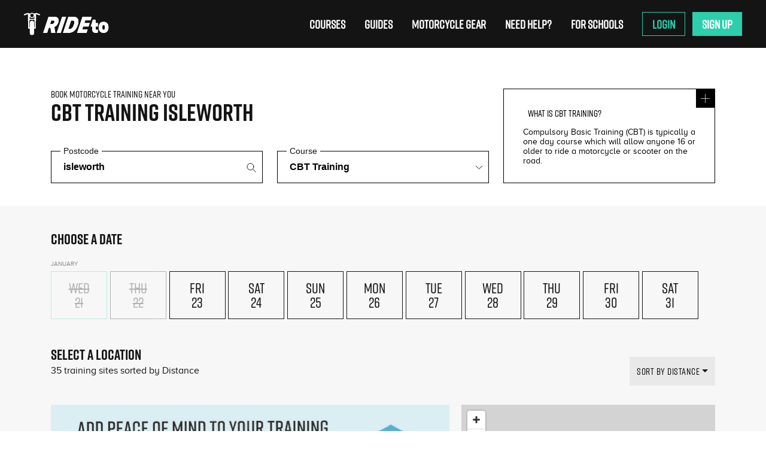

--- FILE ---
content_type: text/html; charset=utf-8
request_url: https://www.rideto.com/cbt-training/isleworth
body_size: 28009
content:

<!DOCTYPE html>
<html lang="en">
  <head  prefix="og: http://ogp.me/ns#">
    <meta charset="utf-8" />
    <script type="application/javascript">
      var dataLayer = [{
        "anyPartnerSchools": undefined,
      }]
    </script>
    <!-- Twitter Card data -->
<meta name="twitter:image" content="https://bike-tests.s3.eu-west-2.amazonaws.com/static/images/logo.jpg">

<!-- Open Graph data -->
<meta property="og:image" content="https://bike-tests.s3.eu-west-2.amazonaws.com/static/images/logo.jpg" />


<meta name="viewport" content="width=device-width, initial-scale=1, maximum-scale=1">
    <link rel="preconnect" href="https://www.gstatic.com">
<link rel="preconnect" href="https://api.hubspot.com">
<link rel="preconnect" href="https://app.hubspot.com">
<link rel="preconnect" href="https://bat.bing.com">
<link rel="preconnect" href="https://www.googleadservices.com">
<link rel="preconnect" href="https://js.hs-analytics.net">
<link rel="preconnect" href="https://www.google-analytics.com">
<link rel="preconnect" href="https://js.usemessages.com">
<link rel="preconnect" href="https://js.hscollectedforms.net">
<link rel="preconnect" href="https://embed.typeform.com">
<link rel="preconnect" href="https://bike-tests.s3.amazonaws.com">
<link rel="preconnect" href="https://www.connectmct.com">
<link rel="preconnect" href="https://rideto-production.imgix.net">
<link rel="preconnect" href="https://connect.facebook.net">
<link rel="preconnect" href="https://googleads.g.doubleclick.net">
<link rel="preconnect" href="https://translate.google.com">
<link rel="preconnect" href="https://js.hs-scripts.com">
<link rel="preconnect" href="https://translate.googleapis.com">
<link rel="preconnect" href="https://www.googletagmanager.com">
<link rel="preconnect" href="https://api.mapbox.com">
<link rel="preconnect" href="https://events.mapbox.com">

    
      <!-- page-hiding-snippet-google-tag-manage -->
<style>.async-hide { opacity: 0 !important} </style>
<script>(function(a,s,y,n,c,h,i,d,e){s.className+=' '+y;h.start=1*new Date;
h.end=i=function(){s.className=s.className.replace(RegExp(' ?'+y),'')};
(a[n]=a[n]||[]).hide=h;setTimeout(function(){i();h.end=null},c);h.timeout=c;
})(window,document.documentElement,'async-hide','dataLayer',4000,
{'GTM-MBJ2NHX':true});</script>

<!--GTM-->

<script>(function(w,d,s,l,i){w[l]=w[l]||[];w[l].push({'gtm.start':
  new Date().getTime(),event:'gtm.js'});var f=d.getElementsByTagName(s)[0],
  j=d.createElement(s),dl=l!='dataLayer'?'&l='+l:'';j.async=true;j.src=
  'https://www.googletagmanager.com/gtm.js?id='+i+dl;f.parentNode.insertBefore(j,f);
})(window,document,'script','dataLayer','GTM-MBJ2NHX');</script>

<meta name="google-site-verification" content="kGdrw9EqMMJYXs0CWyuEgxIRAIoculmPrLEwwi5kYrY" />

    
    
    
<meta name="viewport" content="width=device-width, initial-scale=1.0, minimum-scale=1.0"><meta http-equiv="x-ua-compatible" content="ie=edge">

    
    
  <link href="https://www.connectmct.com/static/client/sass/lib/bootstrap/bootstrap-grid.css"
        rel="stylesheet"
        media="print"
        onload="this.onload=null;this.removeAttribute('media');"
        type="text/css" />
  <link href="https://www.connectmct.com/static/client/sass/pages/course-type-selection.css"
        rel="stylesheet"
        media="print"
        onload="this.onload=null;this.removeAttribute('media');"
        type="text/css" />
  <link href="https://www.connectmct.com/static/client/sass/pages/course-location.css"
        rel="stylesheet"
        media="print"
        onload="this.onload=null;this.removeAttribute('media');"
        type="text/css" />
  <link rel="stylesheet"
        media="print"
        onload="this.onload=null;this.removeAttribute('media');"
        href="https://d305a1jxf31atp.cloudfront.net/client/css/rideto.css?v=20240221" />

    


<link rel="icon" href="https://rideto-production.imgix.net/static/favicon.ico?auto=format%2Ccompress&fm=webp&ixlib=python-1.2.0&q=70"/>

    



    <script src="https://kit.fontawesome.com/860c03d354.js" crossorigin="anonymous"></script>
    <!-- HTML5 shim, for IE6-8 support of HTML5 elements -->
<!--[if lt IE 9]>
  <script src="https://cdnjs.cloudflare.com/ajax/libs/html5shiv/3.7.3/html5shiv.min.js" async defer></script>
<![endif]-->

    
    <script type="application/ld+json">
      {
        "@context": "http://schema.org",
        "@type": "Organization",
        "name": "RideTo",
        "url": "https://www.rideto.com",
        "sameAs": [
          "https://www.facebook.com/RideTo.co",
          "https://twitter.com/RideToUK",
          "https://www.instagram.com/rideto/"
        ]
      }
    </script>
    <script type="application/ld+json">
      {
          "@context": "http://schema.org",
          "@type": "WebSite",
          "name": "RideTo",
          "url": "https://www.rideto.com"
      }
    </script>
    <script type="application/ld+json">
      {
        "@context": "https://schema.org/",
        "@type": "Product",
        "name": "AggregateRating",
        "image": "",
        "brand": {
          "@type": "Brand",
          "name": "RideTo"
        },
        "aggregateRating": {
          "@type": "AggregateRating",
          "ratingValue": "4.5",
          "bestRating": "5",
          "worstRating": "1",
          "ratingCount": "2413"
        }
      }
    </script>
    
    <script>
      !function(t,e){var o,n,p,r;e.__SV||(window.posthog=e,e._i=[],e.init=function(i,s,a){function g(t,e){var o=e.split(".");2==o.length&&(t=t[o[0]],e=o[1]),t[e]=function(){t.push([e].concat(Array.prototype.slice.call(arguments,0)))}}(p=t.createElement("script")).type="text/javascript",p.async=!0,p.src=s.api_host.replace(".i.posthog.com","-assets.i.posthog.com")+"/static/array.js",(r=t.getElementsByTagName("script")[0]).parentNode.insertBefore(p,r);var u=e;for(void 0!==a?u=e[a]=[]:a="posthog",u.people=u.people||[],u.toString=function(t){var e="posthog";return"posthog"!==a&&(e+="."+a),t||(e+=" (stub)"),e},u.people.toString=function(){return u.toString(1)+".people (stub)"},o="capture identify alias people.set people.set_once set_config register register_once unregister opt_out_capturing has_opted_out_capturing opt_in_capturing reset isFeatureEnabled onFeatureFlags getFeatureFlag getFeatureFlagPayload reloadFeatureFlags group updateEarlyAccessFeatureEnrollment getEarlyAccessFeatures getActiveMatchingSurveys getSurveys getNextSurveyStep onSessionId setPersonProperties".split(" "),n=0;n<o.length;n++)g(u,o[n]);e._i.push([i,s,a])},e.__SV=1)}(document,window.posthog||[]);
      posthog.init('phc_TraFxhQCrAv9qpfT1yMMnNHnitjz9qyhKoXrIpz5IHj',{api_host:'https://us.i.posthog.com', person_profiles: 'always', name: 'Rideto Platform'
          })
    </script>
    
    <link rel="preload" href="https://d305a1jxf31atp.cloudfront.net/client/css/rideto.css?v=20240221" as="style" />
    
  
    <title>Book your motorcycle training Online Now | RideTo.com</title>
    <meta name="robots" content="noindex" />
  
  <link rel="preload"
        fetchpriority="high"
        as="image"
        href="https://bike-tests.s3.eu-west-2.amazonaws.com/static/images/RideTo+POM+Banner_Mobile-01.jpg"
        type="image/jpg" />
  <link rel="preload"
        fetchpriority="high"
        as="image"
        href="https://bike-tests.s3.eu-west-2.amazonaws.com/static/images/RideTo+POM+Banner-02.jpg"
        type="image/jpg" />

  </head>
  <body>
    <input type="hidden" name="csrfmiddlewaretoken" value="C8LZ6TtXwPYsTSHTiYyvj63uzBj61v28gZlgmEYRto5pD1XBeMwphGMjtTNWRtWN">
    
  


<div class="heading--heading">
  <div class="heading--logo-phone">
    <a href="/">
      <img class="heading--logo" src="https://rideto-production.imgix.net/static/images/logo.svg?auto=format%2Ccompress&fm=webp&h=170&ixlib=python-1.2.0&q=45&w=170" alt="learn to ride" width="170" height="64"/>
    </a>
    <!-- <div class="heading--phone">|&nbsp;&nbsp;<i class="fas fa-phone fa-flip-horizontal fa-sm"></i>&nbsp;&nbsp;0203 603 9652</div> -->
  </div>

  <input id="burger" class="heading--burger-toggle" type="checkbox" />
  <label for="burger" class="heading--burger" >
    <span></span>
    <span></span>
    <span></span>
  </label>

  <nav class="heading--nav">
    <div
      id="rideto-home-course-menu"
      class="heading--nav-item heading--nav-item_courses"
    ></div>
    <a href="/blog" class="heading--nav-item" id="top-nav-guides">
      Guides
    </a>
    <a href="https://store.rideto.com" class="heading--nav-item" id="top-nav-bikes" target="_blank">
      Motorcycle Gear
    </a>
    <a href="/contact" id="top-nav-delivery-jobs" class="heading--nav-item" target="_self">
     Need Help?
    </a>
    <a href="/schools" class="heading--nav-item" id="top-nav-schools">
      For Schools
    </a>
    <div
      id="rideto-nav-account"
      class="heading--nav-item login-nav-item">
      Login
    </div>
  </nav>
</div>

  <style>
    #test-drive-badge {display:none;}
  </style>

  <div style="min-height: 40px;">
  <!-- Placement v2 -->
  
    <klarna-placement data-key="top-strip-promotion-auto-size" data-locale="en-GB" style="#test-drive-badge"></klarna-placement>
  
  <!-- end Placement -->
  </div>
  <div id="rideto-news-letter-banner"></div>
  <div class="course-location" >
    <div id="rideto-resultspage-root">
      <h1 class="course-header" style="color:white">CBT Licence at isleworth</h1>

    </div>
  </div>
  <div class="faqs-results">
    <div id="rideto-faqs"></div>
  </div>
  
  <div class="home--reviews">
    <div class="container">
      <div class="row">
        <div class="col-sm-12 home--reviews-intro">
          <h3 class="home--section-heading">UK’s #1 platform for motorcycle training</h3>
          <div class="content">
            RideTo operates in more than 40 cities across the UK and has helped new riders book over 250,000 hours of motorcycle training.
          </div>
          <div class="home--reviews-trustpilot">
            <div class="trustpilot-widget"
                 data-locale="en-GB"
                 data-template-id="5419b6a8b0d04a076446a9ad"
                 data-businessunit-id="59832d5f0000ff0005a80d6b"
                 data-style-height="24px"
                 data-style-width="100%"
                 data-theme="light"></div>
          </div>
        </div>
      </div>
    </div>
    <div id="rideto-home-reviews"></div>
  </div>
  
<div class="wrapper">
    <div class="container footer" id="custom-container">
    <div class="row footer--body custom-footer-body">
      <div class="footer-links row hide-mobile">
        <div class="col-6 col-sm-3">
          <h5 class="footer--heading">Company</h5>
          <ul class="footer--links">
            <li>
              <a href="/aboutus">About Us</a>
            </li>
            <li>
              <a href="https://www.connectmct.com/v2/home">ATB Booking Software</a>
            </li>
            <li>
              <a href="https://angel.co/rideto/jobs">Careers</a>
            </li>
            <li>
              <a href="/terms">Terms &amp; Conditions</a>
            </li>
            <li>
              <a href="/privacy">Privacy</a>
            </li>
            <li>
              <a href="/terms-of-use">Terms of Use</a>
            </li>
          </ul>
        </div>
        <div class="col-6 col-sm-3">
          <h5 class="footer--heading">Locations</h5>
          <ul class="footer--links">
            <li>
              <a href="/cbt-training/london">London</a>
            </li>
            <li>
              <a href="/cbt-training/manchester">Manchester</a>
            </li>
            <li>
              <a href="/cbt-training/birmingham">Birmingham</a>
            </li>
            <li>
              <a href="/cbt-training/glasgow">Glasgow</a>
            </li>
            <li>
              <a href="/all-locations">View All</a>
            </li>
          </ul>
        </div>
        <div class="col-6 col-sm-3">
          <h5 class="footer--heading">Support</h5>
          <ul class="footer--links">
            <li>
              <a href="/contact">Need Help?</a>
            </li>
            <li>
              <a href="/blog">Blog</a>
            </li>
          </ul>
        </div>
        <div class="col-6 col-sm-3">
          <h5 class="footer--heading">Courses</h5>
          <ul class="footer--links">
            <li>
              <a href="/cbt-training">CBT Training</a>
            </li>
            <li>
              <a href="/introduction-to-motorcycling">Introduction to Motorcycling</a>
            </li>
            <li>
              <a href="/motorcycle-licence">Full Motorcycle Licence</a>
            </li>
            <li>
              <a href="/gear-conversion-course">Gear Conversion</a>
            </li>
            <li>
              <a href="/cbt-training-renewal">CBT Renewal</a>
            </li>
          </ul>
        </div>
      </div>
      <div id="rideto-mobile-footer-links"
          class="footer-mobile-links hide-desktop"></div>
      <script charset="utf-8"
              type="text/javascript"
              src="//js.hsforms.net/forms/v2.js"></script>
      <script>
        if (hbspt) {
          hbspt.forms.create({
            portalId: '4630320',
            formId: 'f250467c-2022-43b0-85d9-9899857faf21',
            css: '',
            target: '#mc_embed_signup_scroll',
            submitButtonClass: 'footer--email-submit',
            cssClass: 'footer--email-fields',
            translations: {
              en: {
                submitText: ' '
              }
            }
          })
        }

      </script>
      <script>
        function checkDOMChange() {
          var el = document.querySelector('input.hs-input')

          if (el) {
            el.placeholder = 'Email address'
            return
          } else {
            setTimeout(checkDOMChange, 100)
          }
        }

        checkDOMChange()

      </script>
      <div id="mc_embed_signup" class="col-sm-3">
        <h4 class="footer--email-heading">Get the latest on rides, events & more</h4>
        <div id="mc_embed_signup_scroll"></div>
        <div class="social-links">
          <div>
            <a href="https://www.facebook.com/RideTo.co/?fref=ts"
              rel="noopener"
              target="_blank">
              <svg width="25" height="24" viewBox="0 0 25 24" fill="none" xmlns="http://www.w3.org/2000/svg">
                <g clip-path="url(#clip0_2447_203976)">
                  <path d="M24.75 12C24.75 5.37258 19.3774 0 12.75 0C6.12258 0 0.75 5.37258 0.75 12C0.75 17.9895 5.1382 22.954 10.875 23.8542V15.4688H7.82812V12H10.875V9.35625C10.875 6.34875 12.6666 4.6875 15.4076 4.6875C16.7201 4.6875 18.0938 4.92188 18.0938 4.92188V7.875H16.5806C15.09 7.875 14.625 8.80008 14.625 9.75V12H17.9531L17.4211 15.4688H14.625V23.8542C20.3618 22.954 24.75 17.9895 24.75 12Z" fill="white"/>
                </g>
                <defs>
                  <clipPath id="clip0_2447_203976">
                    <rect width="24" height="24" fill="white" transform="translate(0.75)"/>
                  </clipPath>
                </defs>
              </svg>
            </a>
            <a href="https://www.instagram.com/rideto/"
              rel="noopener"
              target="_blank">
              <svg width="24" height="24" viewBox="0 0 24 24" fill="none" xmlns="http://www.w3.org/2000/svg">
                <g clip-path="url(#clip0_2340_86400)">
                  <path d="M11.998 2.16094C15.2043 2.16094 15.584 2.175 16.8449 2.23125C18.0168 2.28281 18.6496 2.47969 19.0715 2.64375C19.6293 2.85938 20.0324 3.12187 20.4496 3.53906C20.8715 3.96094 21.1293 4.35938 21.3449 4.91719C21.509 5.33906 21.7059 5.97656 21.7574 7.14375C21.8137 8.40937 21.8277 8.78906 21.8277 11.9906C21.8277 15.1969 21.8137 15.5766 21.7574 16.8375C21.7059 18.0094 21.509 18.6422 21.3449 19.0641C21.1293 19.6219 20.8668 20.025 20.4496 20.4422C20.0277 20.8641 19.6293 21.1219 19.0715 21.3375C18.6496 21.5016 18.0121 21.6984 16.8449 21.75C15.5793 21.8062 15.1996 21.8203 11.998 21.8203C8.7918 21.8203 8.41211 21.8062 7.15117 21.75C5.9793 21.6984 5.34649 21.5016 4.92461 21.3375C4.3668 21.1219 3.96367 20.8594 3.54648 20.4422C3.12461 20.0203 2.8668 19.6219 2.65117 19.0641C2.48711 18.6422 2.29023 18.0047 2.23867 16.8375C2.18242 15.5719 2.16836 15.1922 2.16836 11.9906C2.16836 8.78437 2.18242 8.40469 2.23867 7.14375C2.29023 5.97187 2.48711 5.33906 2.65117 4.91719C2.8668 4.35938 3.1293 3.95625 3.54648 3.53906C3.96836 3.11719 4.3668 2.85938 4.92461 2.64375C5.34649 2.47969 5.98399 2.28281 7.15117 2.23125C8.41211 2.175 8.7918 2.16094 11.998 2.16094ZM11.998 0C8.74024 0 8.33242 0.0140625 7.05274 0.0703125C5.77774 0.126562 4.90117 0.332812 4.1418 0.628125C3.34961 0.9375 2.6793 1.34531 2.01367 2.01562C1.34336 2.68125 0.935547 3.35156 0.626172 4.13906C0.330859 4.90313 0.124609 5.775 0.0683594 7.05C0.0121094 8.33437 -0.00195312 8.74219 -0.00195312 12C-0.00195312 15.2578 0.0121094 15.6656 0.0683594 16.9453C0.124609 18.2203 0.330859 19.0969 0.626172 19.8562C0.935547 20.6484 1.34336 21.3187 2.01367 21.9844C2.6793 22.65 3.34961 23.0625 4.13711 23.3672C4.90117 23.6625 5.77305 23.8687 7.04805 23.925C8.32774 23.9812 8.73555 23.9953 11.9934 23.9953C15.2512 23.9953 15.659 23.9812 16.9387 23.925C18.2137 23.8687 19.0902 23.6625 19.8496 23.3672C20.6371 23.0625 21.3074 22.65 21.973 21.9844C22.6387 21.3187 23.0512 20.6484 23.3559 19.8609C23.6512 19.0969 23.8574 18.225 23.9137 16.95C23.9699 15.6703 23.984 15.2625 23.984 12.0047C23.984 8.74687 23.9699 8.33906 23.9137 7.05937C23.8574 5.78437 23.6512 4.90781 23.3559 4.14844C23.0606 3.35156 22.6527 2.68125 21.9824 2.01562C21.3168 1.35 20.6465 0.9375 19.859 0.632812C19.0949 0.3375 18.223 0.13125 16.948 0.075C15.6637 0.0140625 15.2559 0 11.998 0Z" fill="white"/>
                  <path d="M11.9918 5.83594C8.5889 5.83594 5.82812 8.59688 5.82812 12C5.82812 15.4031 8.5889 18.1641 11.9918 18.1641C15.3948 18.1641 18.1555 15.4031 18.1555 12C18.1555 8.59688 15.3948 5.83594 11.9918 5.83594ZM11.9918 15.9984C9.78415 15.9984 7.99362 14.2078 7.99362 12C7.99362 9.79219 9.78415 8.00156 11.9918 8.00156C14.1995 8.00156 15.99 9.79219 15.99 12C15.99 14.2078 14.1995 15.9984 11.9918 15.9984Z" fill="white"/>
                  <path d="M19.8467 5.59128C19.8467 6.38809 19.1999 7.03022 18.4077 7.03022C17.6109 7.03022 16.9688 6.3834 16.9688 5.59128C16.9688 4.79448 17.6156 4.15234 18.4077 4.15234C19.1999 4.15234 19.8467 4.79916 19.8467 5.59128Z" fill="white"/>
                </g>
                <defs>
                  <clipPath id="clip0_2340_86400">
                    <rect width="24" height="24" fill="white"/>
                  </clipPath>
                </defs>
              </svg>
            </a>
            <a href="https://www.youtube.com/channel/UCMq5bTZZIMUC-lxsIBQZGsg" rel="noopener" target="_blank">
              <svg width="25" height="24" viewBox="0 0 25 24" fill="none" xmlns="http://www.w3.org/2000/svg">
                <g clip-path="url(#clip0_2447_203741)">
                  <path d="M24.2609 7.20078C24.2609 7.20078 24.0266 5.54609 23.3047 4.81953C22.3906 3.86328 21.3688 3.85859 20.9 3.80234C17.5438 3.55859 12.5047 3.55859 12.5047 3.55859H12.4953C12.4953 3.55859 7.45625 3.55859 4.1 3.80234C3.63125 3.85859 2.60938 3.86328 1.69531 4.81953C0.973438 5.54609 0.74375 7.20078 0.74375 7.20078C0.74375 7.20078 0.5 9.14609 0.5 11.0867V12.9055C0.5 14.8461 0.739062 16.7914 0.739062 16.7914C0.739062 16.7914 0.973437 18.4461 1.69062 19.1727C2.60469 20.1289 3.80469 20.0961 4.33906 20.1992C6.26094 20.382 12.5 20.4383 12.5 20.4383C12.5 20.4383 17.5438 20.4289 20.9 20.1898C21.3688 20.1336 22.3906 20.1289 23.3047 19.1727C24.0266 18.4461 24.2609 16.7914 24.2609 16.7914C24.2609 16.7914 24.5 14.8508 24.5 12.9055V11.0867C24.5 9.14609 24.2609 7.20078 24.2609 7.20078ZM10.0203 15.1133V8.36797L16.5031 11.7523L10.0203 15.1133Z" fill="white"/>
                </g>
                <defs>
                  <clipPath id="clip0_2447_203741">
                    <rect width="24" height="24" fill="white" transform="translate(0.5)"/>
                  </clipPath>
                </defs>
              </svg>
            </a>
            <a href="https://discord.com/invite/zZWwKz2jmX" rel="noopener" target="_blank">
              <svg width="25" height="24" viewBox="0 0 24 24" fill="none" xmlns="http://www.w3.org/2000/svg">
                <path d="M20.317 4.369a19.791 19.791 0 00-4.885-1.515.074.074 0 00-.079.037 15.901 15.901 0 00-.608 1.249 18.243 18.243 0 00-5.486 0c-.164-.398-.407-.874-.62-1.249a.077.077 0 00-.079-.037 19.736 19.736 0 00-4.968 1.52.07.07 0 00-.032.027C.533 9.046-.32 13.58.099 18.058a.082.082 0 00.031.056 19.9 19.9 0 006.031 3.059.078.078 0 00.084-.027 14.1 14.1 0 001.241-2.013.076.076 0 00-.041-.105 13.123 13.123 0 01-1.872-.892.077.077 0 01-.008-.128c.125-.094.25-.192.368-.291a.074.074 0 01.077-.01c3.927 1.793 8.18 1.793 12.061 0a.074.074 0 01.078.009c.119.099.244.198.369.292a.077.077 0 01-.006.127 12.298 12.298 0 01-1.873.891.077.077 0 00-.04.106c.36.7.78 1.377 1.244 2.012a.078.078 0 00.084.028 19.876 19.876 0 006.03-3.058.078.078 0 00.031-.055c.502-5.177-.838-9.673-3.549-13.662a.061.061 0 00-.031-.03zM8.02 15.331c-1.182 0-2.155-1.085-2.155-2.419 0-1.333.955-2.419 2.155-2.419 1.21 0 2.173 1.096 2.155 2.419 0 1.334-.955 2.419-2.155 2.419zm7.98 0c-1.182 0-2.155-1.085-2.155-2.419 0-1.333.955-2.419 2.155-2.419 1.21 0 2.173 1.096 2.155 2.419 0 1.334-.945 2.419-2.155 2.419z" fill="white"/>
              </svg>
            </a>
            <a href="https://www.tiktok.com/@rideto.com"
              rel="noopener"
              target="_blank">
              <svg width="25" height="24" viewBox="0 0 25 24" fill="none" xmlns="http://www.w3.org/2000/svg">
                <path d="M17.3225 0H13.2778V16.3478C13.2778 18.2957 11.7222 19.8957 9.78626 19.8957C7.85034 19.8957 6.29469 18.2957 6.29469 16.3478C6.29469 14.4348 7.81577 12.8695 9.68257 12.8V8.69567C5.56872 8.7652 2.25 12.1391 2.25 16.3478C2.25 20.5913 5.63786 24 9.82085 24C14.0038 24 17.3916 20.5565 17.3916 16.3478V7.9652C18.9127 9.07827 20.7795 9.73913 22.75 9.77393V5.66957C19.7079 5.56522 17.3225 3.06087 17.3225 0Z" fill="white"/>
              </svg>
            </a>
          </div>
        </div>
      </div>
    </div>
    <div class="partners-container">
      <div class="partner-link">
        <span class="logo-text">Official partner</span>
        <a href="https://www.rideto.com/blog/rideto-triumph-partnership" rel="noopener" target="_blank">
          <img src="https://www.connectmct.com/static/images/triumph_logo_new.png" alt="Triumph Logo" width="180" height="60">
        </a>
      </div>
      <div class="partner-link">
        <span class="logo-text">Charity Partner</span>
        <div class="partner-logos">
          <a href="https://www.rideto.com/blog/two-wheels-for-life/" rel="noopener" target="_blank">
            <img src="https://www.connectmct.com/static/images/twowheelsforlife_logo.png" alt="Two Wheels For Life Logo" width="110" height="80">
          </a>
          <img class="partner-logo--rsgb" src="https://www.connectmct.com/static/images/rsgb_corporate_member_logo.png" alt="Road Safety GB Corporate Member Logo" width="192" height="80">
        </div>
      </div>
    </div>

    <div class="row footer--copyright">
      <div class="col-sm-12">
        © RIDETO LTD <script>document.write(new Date().getFullYear())</script>
      </div>
    </div>
  </span>
</div>

  <script type="text/javascript">
window.RIDETO_PAGE = {
  courseTypes:  [{"name": "CBT Training", "constant": "LICENCE_CBT", "tags": ["BEGINNER", "CBT"], "details": {"image": "https://rideto-production.imgix.net/media/CourseTypeDetails/None/RideTo-CBT-Training-1313-min-7.jpg?auto=format,compress,true&w=400&h=400&q=40", "description": "Compulsory Basic Training (CBT) is typically a one day course which will allow anyone 16 or older to ride a motorcycle or scooter on the road.", "learn": "This 1 day course lasts up to 6 - 8 hours, during which the instructor will decide if you are safe to ride on the road on your own or require further training.\r\n\r\nThere are 5 parts to the CBT training:\r\n\r\nIntroduction and eye test\r\nMotorcycle theory; controls & maintenance\r\nOff road riding; learning to steer, balance, stop and start\r\nRoad theory; rules of the road and how to ride safely\r\nRoad riding; at least 2 hours riding on the road with your instructor\r\n\r\nIt\u2019s important that ahead of the CBT you can confidently ride a bicycle on the road, understand English and the Highway code, as these skills cannot be taught on the day. If you are brand new to riding, you should also consider the Introduction to Motorcycling Course.\r\n\r\n<iframe width=\"560\" height=\"315\" src=\"https://www.youtube.com/embed/tqNsCeXqD_I?si=nWPmBB1L3OXW1kv3\" title=\"YouTube video player\" frameborder=\"0\" allow=\"accelerometer; autoplay; clipboard-write; encrypted-media; gyroscope; picture-in-picture; web-share\" referrerpolicy=\"strict-origin-when-cross-origin\" allowfullscreen></iframe>", "included": "Bike hire: choice of automatic or manual\r\nHelmet (where indicated)\r\nGloves and jacket (where indicated)\r\nInsurance\r\nOnline pre-training\r\n5 day cancellation (terms apply)", "ride_after": "Upon completing your CBT you\u2019ll be issued a certificate the same day. You can then legally ride a motorcycle straight away on the roads. At 16 you\u2019re restricted to a 50cc moped and 17 or older you can ride any 125cc within 11Kw of power. Currently, the type of bike you take your CBT on (geared or automatic) does not restrict the type of bike you can rider after.\r\n\r\nWith a CBT certificate you can ride on the road for up to 2 years. You need to display L plates and cannot take passengers or ride on motorways.", "requirements": "To take your CBT Training on the day you must:\r\n\r\nHave the correct licence card: UK driving, provisional or EU licence with UK counterpart licence number\r\nBe able to read a registration plate from 20 meters\r\nSpeak and understand English and the Highway code to a good level\r\nBe able to ride an adult sized bicycle\r\nWear suitable clothing including heavy (unripped) denim jeans and boots\r\nHave your National Insurance Number for a licence check", "faqs": "Does the bike I train on effect my licence? \r\nCurrently no. You can legally train on an automatic and ride a manual 125cc after your CBT, although we\u2019d highly recommend training to ride a manual motorcycle, either through an ITM course or Gear conversion training. \r\n\r\nI have an EU licence, what do I need? \r\nYou\u2019ll need to complete a D91 form with the government to get a UK counterpart licence number.\r\n\r\nHow do I pass the CBT test? \r\nA common misunderstanding - there is no CBT test, it\u2019s a training course, which the 5 elements need to be completed in order to gain the certificate. Therefore, if you want a CBT \u2018licence\u2019, book the CBT training.\r\n\r\nI don\u2019t have a licence/ have non-EU licence, what do I need? \r\nYou\u2019ll need to apply for a UK provisional licence with the government here.\r\n\r\nHow far in advance should I book? \r\nCBT classes have a restricted number of places in each course. Due to popular demand, you should aim to book at least 1 week in advance to get a convenient date.", "cancellation": "You won\u2019t be charged anything until your booking is confirmed. Once the booking is confirmed, we can cancel or refund you as long as you give us at least 5 working days notice before your training. Administration fees may apply.", "landing_page_url": "https://www.rideto.com/cbt-training", "duration": "", "pom": "The Peace of Mind Policy covers the costs of further training if you fail to complete the CBT course on the first day.\r\n\r\nNot all riders complete the CBT on the first day, If you do require a 2nd day of training you will need to pay for the additional training. With the Peace of Mind Policy, if you need the 2nd day of training to complete the CBT, it's free.\r\n\r\nThe Peace of Mind Policy is only available for CBT courses. Terms and conditions do apply."}, "number_of_suppliers": 0}, {"name": "CBT Training Renewal", "constant": "LICENCE_CBT_RENEWAL", "tags": ["ADVANCED", "CBT"], "details": {"image": "https://rideto-production.imgix.net/media/CourseTypeDetails/3/RideTo-CBT-Training-1192-3-4.jpg?auto=format,compress,true&w=400&h=400&q=40", "description": "CBT 'renewal' course is the full CBT for riders who have already completed the CBT and hold a valid certificate about to expire. All 5 elements of the CBT must still be completed.", "learn": "This 1 day course lasts up to 4 - 8 hours, during which the instructor will decide if you are safe to ride on the road on your own or require further training.\r\n\r\nThere are 5 parts to the CBT training:\r\n\r\nIntroduction and eye test\r\nMotorcycle theory; controls & maintenance\r\nOff road riding; learning to steer, balance, stop and start\r\nRoad theory; rules of the road and how to ride safely\r\nRoad riding; at least 2 hours riding on the road with your instructor\r\n \r\nThe course will take as long as the instructor believes is necessary for you to be safe.", "included": "Bike hire: choice of automatic or manual - Unless using own bike\r\nHelmet (where indicated)\r\nGloves and jacket (where indicated)\r\nInsurance\r\nOnline pre-training\r\n5 day cancellation (terms apply)", "ride_after": "Upon completing your CBT you\u2019ll be issued a certificate the same day. You can then legally ride a motorcycle straight away on the roads. At 16 you\u2019re restricted to a 50cc moped and 17 or older you can ride any 125cc within 11Kw of power. Currently, the type of bike you take your CBT on (geared or automatic) does not restrict the type of bike you can rider after.\r\n\r\nWith a CBT certificate you can ride on the road for up to 2 years. You need to display L plates and cannot take passengers or ride on motorways.", "requirements": "To take your CBT Renewal on the day you must:\r\n\r\nHave a VALID CBT certificate\r\nHave the correct licence card: UK driving, provisional or EU licence with UK counterpart licence number\r\nBe able to read a registration plate from 20.5 meters\r\nSpeak and understand English and the Highway Code to a good level\r\nBe able to ride an adult sized bicycle\r\nWear suitable clothing including sturdy jeans and boots\r\nHave a road legal bike - should you wish to train on it\r\nHave your National Insurance Number for a licence check", "faqs": "Does the bike I train on effect my licence? \r\nCurrently no. You can legally train on an automatic and ride a manual 125cc after your CBT, although we\u2019d highly recommend training to ride a manual motorcycle, either through an ITM course or Gear conversion training. \r\n\r\nI have an EU licence, what do I need? \r\nYou\u2019ll need to complete a D91 form with the government to get a UK counterpart licence number.\r\n\r\nHow do I pass the CBT test? \r\nA common misunderstanding - there is no CBT test, it\u2019s a training course, which the 5 elements need to be completed in order to gain the certificate. Therefore, if you want a CBT \u2018licence\u2019, book the CBT training.\r\n\r\nI don\u2019t have a licence/ have non-EU licence, what do I need? \r\nYou\u2019ll need to apply for a UK provisional licence with the government here.\r\n\r\nHow far in advance should I book? \r\nCBT classes have a restricted number of places in each course. Due to the popular demand, you should aim to book at least 1 week in advance in order to get a convenient date.\r\n\r\nCan I pay in cash?\r\nIn order to book your training you\u2019ll need to pay in advance through our website.", "cancellation": "You won\u2019t be charged anything until your booking is confirmed. Once the booking is confirmed, we can cancel or refund you as long as you give us at least 5 working days notice before your training. Administration fees may apply.", "landing_page_url": "https://www.rideto.com/cbt-training-renewal", "duration": "", "pom": ""}, "number_of_suppliers": 0}, {"name": "Introduction To Motorcycling", "constant": "INTRO_TO_MOTORCYCLING", "tags": ["BEGINNER"], "details": {"image": "https://rideto-production.imgix.net/media/CourseTypeDetails/2/RideTo-CBT-Training-1035-a-9.jpg?auto=format,compress,true&w=400&h=400&q=40", "description": "The perfect training for complete beginners to spend time on a motorcycle with an instructor, learning the core basics of riding.", "learn": "The Introduction to motorcycling course is a 2 hour training session, either 1-2-1 or 1-2-2 with an instructor. The training is focused on maximising time on the bike, for complete beginners to get to grips with the basic controls, balance and riding of a motorcycle. \r\n\r\nThis course is also great for novices to manual motorcycles, to spend time learning the basics of gears and clutch control before taking the CBT.", "included": "Bike hire: choice of automatic or manual\r\nHelmet, jacket and glove hire (where indicated)\r\nInsurance\r\nOnline pre-training\r\n5 day cancellation (terms apply)", "ride_after": "The ITM course doesn\u2019t give you legal qualifications to ride a motorcycle on the road. It\u2019s designed as an introductory offroad lesson for complete beginners to learn the basics of motorcycle riding before taking a CBT.", "requirements": "To take your ITM Training on the day you must:\r\n\r\nHave the correct licence card: either UK driving, provisional or EU licence with UK counterpart licence number\r\nBe able to read a registration plate from 20 meters\r\nBe able to speak and understand English to a good level\r\nBe able to ride an adult sized bicycle\r\nWear suitable clothing including sturdy jeans and boots\r\n\r\nIt\u2019s important that ahead of the ITM you can confidently ride a bicycle on the road and understand English as these skills cannot be taught on the day.", "faqs": "Do I need to take an ITM? \r\nIf you\u2019ve never ridden a motorcycle or scooter before and your expectation is to complete your CBT within 1 day, we\u2019d recommend considering the ITM or beginners course first. \r\n\r\nWhat will I do during the ITM?\r\nThe ITM is tailored to your needs. You\u2019ll focus all the time on bike control and handling, getting to grips with balancing, stopping, starting and turning.\r\n\r\nHow far in advance should I book? \r\nITM classes have a restricted number of places in each course. Due to the popular demand, you should aim to book at least 1 week in advance in order to get a convenient date.", "cancellation": "You won\u2019t be charged anything until your booking is confirmed. Once the booking is confirmed, we can cancel or refund you as long as you give us at least 5 working days notice before your training. Administration fees may apply.", "landing_page_url": "https://www.rideto.com/introduction-to-motorcycling", "duration": "", "pom": ""}, "number_of_suppliers": 0}, {"name": "Full Licence Training", "constant": "FULL_LICENCE", "tags": ["ADVANCED", "FULL"], "details": {"image": "https://rideto-production.imgix.net/media/CourseTypeDetails/None/Web_RideTo-Brighton_-4266-min-b.jpg?auto=format,compress,true&w=400&h=400&q=40", "description": "Full motorcycle licence training is for anyone looking to progress on from a CBT in order to remove L plates, carry passengers and ride on motorways. With RideTo, finance is available on all courses.", "learn": "You\u2019ll learn the fundamentals of motorcycling including the skills and manoeuvres to pass both exams.\r\n\r\nHow to ride the bike for your licence (A1, A2, A)\r\nYou'll learn to ride and pass the tests on the right bike for the licence you wish to obtain. either an A1, A2 or A (unrestricted) licence depending on your age and the bike you take the tests on.\r\n\r\nModule 1: Riding Skills\r\nOff road riding; learning the test exercises such as riding in a figure of 8, emergency stop and turn in the road.\r\n\r\nModule 2: Theory Questions\r\nThe 'show me tell me' questions an examiner might ask you about bike maintenance and safety.\r\n\r\nModule 2: Road Riding Skills\r\nRiding in a variety of road conditions under directions from the examiner as well as following signs, carrying out normal stops, pulling away from behind a parked car and a hill start.\r\n\r\nA full motorcycle licence is issued after passing both the Module 1 and Module 2 tests. You can then ride without L plates, carry passengers and ride on motorways.", "included": "Bike hire & fuel: choice of automatic or manual\r\nHelmet hire (where indicated)\r\nGloves and jacket (where indicated)\r\nTest fees\r\nInsurance\r\nOnline pre-training\r\n12 day cancellation (terms apply)\r\nMonthly payments available on finance", "ride_after": "The bike you can ride after taking a full motorcycle licence is decided by the bike you take your tests on: \r\n\r\nAny automatic bike - restricts you to automatic bikes of the same power you take your test on. \r\nManual 125cc  - Would give you a \u2018A1\u201d licence to ride any bike up to this power limit.\r\n\r\nManual motorcycle up to 35Kw (roughly 45BHP or 500cc)  - Would give you an \u2018A2\u201d licence and can ride any bike up to this power limit.\r\n\r\nManual motorcycle above 600cc - Would give you an unrestricted \u201cA\u201d licence, meaning you can ride any bike you wish. \r\n\r\nAny type of full motorcycle licence also entitles you to: \r\nRide without L plates \r\nCarry pillion passengers \r\nRide on motorways", "requirements": "To take your full motorcycle licence training on the day you must:\r\n\r\nHave the correct licence card: UK driving, provisional or EU licence with UK counterpart licence number\r\nHave a valid motorcycle theory and CBT certificate \r\nBe able to read a registration plate from 20 meters\r\nBe able to speak and understand English to a good level\r\nBe able to ride an adult sized bicycle\r\nWear suitable clothing including sturdy jeans and boots\r\nHave your National Insurance Number for a licence check", "faqs": "How much training do I need? \r\nThis depends heavily on your riding experience. It\u2019s best to contact us to chat with our friendly team about what package is right for you.\r\n\r\nHow far in advance should I book? \r\nFull licence classes have a very restricted number of places in each course. Due to extremely popular demand, you should aim to book at least 4 weeks in advance in order to get a convenient date.\r\n\r\nCan I just book the tests? \r\nYou can with the government, however there are issues with having the correct bike and learning the required skills. Being professionally taught to ride is vital in becoming a safe rider and successfully gaining your licence. \r\n\r\nWhat size bike can I ride after? \r\nThis very much depends on how old you are. Read our \u2018What Can I Ride\u2019 section above.", "cancellation": "You won\u2019t be charged anything until your booking is confirmed. Once the booking is confirmed, we can cancel or refund you as long as you give us at least 11 working days notice before your training. Administration fees may apply.", "landing_page_url": "https://www.rideto.com/motorcycle-licence", "duration": "", "pom": ""}, "number_of_suppliers": 0}, {"name": "FREE 1-2-1 Motorcycle Skills", "constant": "TFL_ONE_ON_ONE", "tags": ["ADVANCED"], "details": {"image": "https://rideto-production.imgix.net/media/CourseTypeDetails/None/2WL-121-course-4.jpg?auto=format,compress,true&w=400&h=400&q=40", "description": "1-2-1 training, for all riders who live, study or work in any of the 33 London boroughs. A 2 hour, on-road training session for building confidence and skill.", "learn": "\u2022 Equip you with the skills required to ride safely on urban roads, including how to filter, overtake and ride in bus lanes\r\n\u2028\u2022 Improve your hazard perception and defensive riding skills, e.g. when approaching a junction\r\n\u2028\u2022 Understand the appropriate use of personal protective equipment (PPE)\u2028\r\n\u2022 Help you to understand the need to ride at speeds appropriate to the road conditions", "included": "2 hours on-roading training with an instructor\r\nAt the end of the session, the instructor will provide both verbal and written feedback to the Client.\r\nA Certificate of Completion will be issued on Behalf of Transport for London", "ride_after": "The assessment ride will consist in the instructor following the Client and analysing their riding skills on a public road, including (if possible), but not limited to, the analysis of the following core areas:\r\n\r\n\u2022 Normal Road Positioning\u2028\u2022 Separation Distance\r\n\u2028\u2022 Appropriate Use of Speed\u2028\u2022 Use of Observations\u2028\r\n\u2022 Use of Mirrors\u2028\u2022 Road Attitude\u2028\r\n\u2022 Junction Approach Procedures (e.g. OSMPSL)\u2028\r\n\u2022 Roundabout Procedures (mini, standard, multi-lane, etc.)\u2028\r\n\u2022 Reaction to Other Road Users\u2028\u2022 Progress / Hesitancy\u2028\r\n\u2022 Corners / Bends\u2028\u2022 Motorways / Dual Carriageways (if available/allowed, e.g. full motorcycle licence, etc.)\r\n\r\nThe trainer will provide feedback to the rider as it progresses via radio/stops, using video and other training aids where relevant.\r\n\r\nThis course is not a licence and does not provide a qualification for unlicensed riders.", "requirements": "Available to anyone who lives, works or studies in any of the 33 London boroughs\r\nYou must have your own road legal motorcycle or scooter\r\nYou must have a valid licence for riding your bike on the road (CBT or full licence)\r\n\r\nThe course is aimed at riders: \r\n\r\n\u2022 Between the ages of 16 and 40\u2028\r\n\u2022 Inexperienced and holding a Compulsory Basic Training (CBT) certificate only\u2028\r\n\u2022 Riding to commute to/from work or education\r\n\u2028\u2022 Using a low-powered motorcycle, scooter or moped", "faqs": "", "cancellation": "", "landing_page_url": "https://www.rideto.com/1-2-1-motorcycle-skills", "duration": "", "pom": ""}, "number_of_suppliers": 0}, {"name": "Full Licence Module 1 Training", "constant": "FULL_LICENCE_MOD1_TRAINING", "tags": [], "details": {"image": "https://rideto-production.imgix.net/media/?auto=format,compress,true&w=400&h=400&q=40", "description": null, "learn": "", "included": "", "ride_after": "", "requirements": "", "faqs": "", "cancellation": "", "landing_page_url": "", "duration": "", "pom": ""}, "number_of_suppliers": 0}, {"name": "Full Licence Module 2 Training", "constant": "FULL_LICENCE_MOD2_TRAINING", "tags": [], "details": {"image": "https://rideto-production.imgix.net/media/?auto=format,compress,true&w=400&h=400&q=40", "description": null, "learn": "", "included": "", "ride_after": "", "requirements": "", "faqs": "", "cancellation": "", "landing_page_url": "", "duration": "", "pom": ""}, "number_of_suppliers": 0}, {"name": "Full Licence Module 1 Test", "constant": "FULL_LICENCE_MOD1_TEST", "tags": [], "details": {"image": "https://rideto-production.imgix.net/media/?auto=format,compress,true&w=400&h=400&q=40", "description": null, "learn": "", "included": "", "ride_after": "", "requirements": "", "faqs": "", "cancellation": "", "landing_page_url": "", "duration": "", "pom": ""}, "number_of_suppliers": 0}, {"name": "Full Licence Module 2 Test", "constant": "FULL_LICENCE_MOD2_TEST", "tags": [], "details": {"image": "https://rideto-production.imgix.net/media/?auto=format,compress,true&w=400&h=400&q=40", "description": null, "learn": "", "included": "", "ride_after": "", "requirements": "", "faqs": "", "cancellation": "", "landing_page_url": "", "duration": "", "pom": ""}, "number_of_suppliers": 0}, {"name": "Bike Hire", "constant": "BIKE_HIRE", "tags": [], "details": null, "number_of_suppliers": 0}, {"name": "Enhanced Rider Scheme", "constant": "ENHANCED_RIDER_SCHEME", "tags": [], "details": null, "number_of_suppliers": 0}, {"name": "Gear Conversion Course", "constant": "GEAR_CONVERSION_COURSE", "tags": ["BEGINNER"], "details": {"image": "https://rideto-production.imgix.net/media/CourseTypeDetails/None/RideTo-CBT-Training-0812-min-e.jpg?auto=format,compress,true&w=400&h=400&q=40", "description": "A 2 hour course completed after the CBT, to learn how to ride a manual 125cc motorcycle with gears", "learn": "Clutch control \r\n1 down 4 up, you\u2019ll learn how to safely and confidently ride a motorcycle with gears. Understanding how to control the clutch at slow speeds, pulling away and coming to a stop.\r\n\r\nChanging gears with confidence\r\nRiding in different scenarios and conditions to learn how to select the right gear for each occasion and to change gear with confidence up and down the gear box.", "included": "Bike hire\r\nHelmet (where indicated)\r\nInsurance\r\nOnline pre-training", "ride_after": "The Gear Conversion course is not a valid licence, so you are not legally entitled to ride a motorcycle on the road from just this course. You must have completed the CBT course to be able to ride on the road.", "requirements": "In order to take the Gear Conversion course, you must meet the following requirements: \r\n\r\nHave the correct licence card: UK driving, UK provisional or EU licence with UK counterpart licence number. Photocopies or images are not accepted.\r\n\r\nBe able to read a registration plate from 20.5 meters\r\n\r\nSpeak and understand English and the Highway code\r\n\r\nBe able to ride an adult sized bicycle\r\n\r\nWear suitable clothing including thick trousers (such as jeans) and boots", "faqs": "Do I need to take a Gear Conversion course?  \r\nSome new riders decide to take learning to ride one step at a time and opt to complete their first CBT on an automatic scooter. If you plan to then ride a manual motorcycle, it\u2019s highly recommended you have professional lessons in how to do so, hence the popular Gear Conversion course.  \r\n\r\nWhat will I do during the Gear Conversion course?\r\nThe course is tailored to your needs. You\u2019ll focus all the time on bike control and handling, getting to grips with balancing, stopping, starting and turning with a manual motorcycle. It\u2019s safe to do so, you\u2019ll go out on the roads. \r\n\r\nHow far in advance should I book? \r\nGear Conversion classes have a restricted number of places in each course. Due to the popular demand, you should aim to book at least 1 week in advance in order to get a convenient date.\r\n\r\nI can\u2019t see any Gear Conversion courses in my area?\r\nNot all of our instructors have their Gear Conversion courses live online. If you can\u2019t find a local Gear Conversion course to you, give us a call and we can arrange something for you.", "cancellation": "You won\u2019t be charged anything until your booking is confirmed. Once the booking is confirmed, we can cancel or refund you as long as you give us at least 5 working days notice before your training. Administration fees may apply.", "landing_page_url": "https://www.rideto.com/gear-conversion-course", "duration": "", "pom": ""}, "number_of_suppliers": 0}, {"name": "Off road training", "constant": "OFF_ROAD_TRAINING", "tags": ["ADVANCED", "FULL"], "details": null, "number_of_suppliers": 0}, {"name": "Introduction to Advanced Riding", "constant": "INTRO_TO_ADVANCED_RIDING", "tags": ["ADVANCED"], "details": {"image": "https://rideto-production.imgix.net/media/?auto=format,compress,true&w=400&h=400&q=40", "description": null, "learn": "", "included": "", "ride_after": "", "requirements": "", "faqs": "", "cancellation": "", "landing_page_url": "https://www.rideto.com/introduction-to-advanced-riding", "duration": "", "pom": ""}, "number_of_suppliers": 0}, {"name": "One Hour Workshop", "constant": "ONE_HOUR_WORKSHOP", "tags": ["BEGINNER"], "details": null, "number_of_suppliers": 0}, {"name": "Basic Service", "constant": "BASIC_SERVICE", "tags": ["BEGINNER"], "details": null, "number_of_suppliers": 0}, {"name": "Full Service", "constant": "FULL_SERVICE", "tags": ["BEGINNER"], "details": null, "number_of_suppliers": 0}, {"name": "Novice CBT", "constant": "NOVICE_CBT", "tags": ["BEGINNER"], "details": null, "number_of_suppliers": 0}, {"name": "MOT", "constant": "MOT", "tags": ["BEGINNER", "CBT"], "details": null, "number_of_suppliers": 0}, {"name": "Introduction, Foundations, & Skill Assessment: 2 Sessions", "constant": "FULL_LICENCE_PACKAGE_2", "tags": ["ADVANCED"], "details": {"image": "https://rideto-production.imgix.net/media/?auto=format,compress,true&w=400&h=400&q=40", "description": null, "learn": "", "included": "", "ride_after": "", "requirements": "", "faqs": "", "cancellation": "", "landing_page_url": "", "duration": "", "pom": ""}, "number_of_suppliers": 0}, {"name": "Fast-track Course For Very Experienced Riders: 3 Sessions", "constant": "FULL_LICENCE_PACKAGE_3", "tags": ["ADVANCED"], "details": {"image": "https://rideto-production.imgix.net/media/?auto=format,compress,true&w=400&h=400&q=40", "description": null, "learn": "", "included": "", "ride_after": "", "requirements": "", "faqs": "", "cancellation": "", "landing_page_url": "", "duration": "", "pom": ""}, "number_of_suppliers": 0}, {"name": "Short Course For Experienced Riders: 4 Sessions", "constant": "FULL_LICENCE_PACKAGE_4", "tags": ["ADVANCED"], "details": {"image": "https://rideto-production.imgix.net/media/?auto=format,compress,true&w=400&h=400&q=40", "description": null, "learn": "", "included": "", "ride_after": "", "requirements": "", "faqs": "", "cancellation": "", "landing_page_url": "", "duration": "", "pom": ""}, "number_of_suppliers": 0}, {"name": "Full Course For CBT Riders: 5 Sessions", "constant": "FULL_LICENCE_PACKAGE_5", "tags": ["ADVANCED"], "details": {"image": "https://rideto-production.imgix.net/media/?auto=format,compress,true&w=400&h=400&q=40", "description": null, "learn": "", "included": "", "ride_after": "", "requirements": "", "faqs": "", "cancellation": "", "landing_page_url": "", "duration": "", "pom": ""}, "number_of_suppliers": 0}, {"name": "A2 Licence Training", "constant": "FULL_LICENCE_TYPE_A2", "tags": ["ADVANCED", "FULL"], "details": {"image": "https://rideto-production.imgix.net/media/CourseTypeDetails/None/CBT-Training-Mutt-2-4.jpg?auto=format,compress,true&w=400&h=400&q=40", "description": null, "learn": "How to ride an A2 licence bike\r\nYour A2 licence training gives you the skills to handle bigger bikes safely. You\u2019ll train and take your tests on a motorcycle that\u2019s at least 245cc, with engine power between 20\u201335kW.\r\n\r\nLearning to Pass Module 1\r\nOff-road training focuses on the set test manoeuvres such as riding in a figure of 8, emergency stops and slow control skills.\r\n\r\nPreparing for Module 2: Theory Questions\r\nYou\u2019ll cover the \u201cshow me, tell me\u201d questions the examiner may ask, giving you the knowledge to explain key safety checks and basic motorcycle maintenance.\r\n\r\nLearning to Pass Module 2: Road Riding\r\nFinally, you\u2019ll build the awareness and confidence to ride in real traffic. Training covers different road conditions, following directions, safe stops and moving off smoothly, including hill starts.\r\nBy the end of your training, you\u2019ll have everything you need to pass both modules and secure your A2 licence.", "included": "", "ride_after": "With an A2 licence, you can ride motorcycles producing up to 35kW of power. Many larger bikes can also be made A2-compliant with a power restriction, giving you a much wider choice of models to ride.\r\n\r\nHolding an A2 licence also gives you the full benefits of motorcycle ownership:\r\nNo more L-plates\r\nThe ability to carry a pillion passenger\r\nAccess to motorways\r\n\r\nUnlike a CBT certificate, your A2 licence is permanent. You won\u2019t need to retake the test once you\u2019ve passed.\r\n\r\nNote: if you pass your test on an automatic, you\u2019ll only be able to ride automatics. Passing on a manual bike gives you the freedom to ride both.", "requirements": "In order to take A2 motorcycle training, you must meet the following requirements:\r\n\r\nBe at least 19 years old (full motorcycle licence available at 21+ with 2 years on an A2, or at 24+)\r\nHave the correct licence card: UK driving, UK provisional or EU licence with UK counterpart licence number\r\nHold a valid CBT certificate\r\nHold a valid motorcycle theory certificate\r\nBe able to read a registration plate from 20.5 metres\r\nSpeak and understand English and the Highway code\r\nWear suitable clothing including sturdy jeans and boots", "faqs": "How much training do I need?\r\n\r\nThis depends heavily on your riding experience. It's best to chat with our friendly team about what package is right for you.\r\n\r\nHow far in advance should I book?\r\n\r\nA licence classes have a very restricted number of places in each course. Due to extremely popular demand, you should aim to book at least 2 weeks in advance in order to get a convenient date.\r\n\r\nCan I just book the tests?\r\n\r\nYou can with the government, however there are issues with having the correct bike and learning the required skills. Being professionally taught to ride is vital in becoming a safe rider and successfully gaining your licence.\r\n\r\nI've completed my Module 1 somewhere else, can you help me with Module 2?\r\n\r\nYes we can! Message our team on Live Chat to discuss Module 2 availability.", "cancellation": "You won\u2019t be charged anything until your booking is confirmed. Once the booking is confirmed, we can cancel or refund you as long as you give us at least 11 working days notice before your training. Administration fees may apply.", "landing_page_url": "https://www.rideto.com/a2-licence", "duration": "", "pom": ""}, "number_of_suppliers": 0}] 
};
window.RIDETO_PAGE.POSTHOG_API_KEY = "phc_TraFxhQCrAv9qpfT1yMMnNHnitjz9qyhKoXrIpz5IHj";
</script>


    <script type="application/javascript">
      var csrftoken = document.getElementsByName("csrfmiddlewaretoken")[0].value;
    </script>
    <!-- Messages -->
    
    <!-- Child Content -->
    
    
    <!-- Child Modals -->
    
    
    <div id="js-mount"></div>
    
  <script type="text/javascript">
    
    window.RIDETO_PAGE.pomStandAlonePanel = "False";
    window.RIDETO_PAGE.pomSidePanelBannerV2 = "True";

    window.RIDETO_PAGE.POSTHOG_API_KEY = "phc_TraFxhQCrAv9qpfT1yMMnNHnitjz9qyhKoXrIpz5IHj";
    window.RIDETO_PAGE.postcode = "isleworth";
    window.RIDETO_PAGE.courseType = "LICENCE_CBT";
    window.RIDETO_PAGE.checkout = {"addons": [{"id": 70, "name": "RST AXIS CE MENS TEXTILE JACKET", "description": "The Axis textile jacket is a CE Level AA certified textile jacket ideal for a wide range of street and track riding. Ergonomically cut to suit a range of riding positions, the Axis features a removable thermal lining for riding in all temperatures, CE Level 1 elbow & shoulder armour with a pocket for a back protector (sold separately) and a connection zip for easy pairing with any RST jeans (Connection belt sold separately).\r\n\r\nAnd there\u2019s more \u2013 the arm and waist adjustment points and vented panels direct airflow around the jacket to offer a comfortable contoured fit. The 360\u00b0 connection zip seamlessly zips to any compatible RST trouser.\r\n\r\nAxis is the perfect all-round sport-styled textile motorcycle jacket, offering protection and functionality at an everyday price point.\r\n\r\nSize: \r\nXS - 38\t\r\nS - 40\r\nM - 42\t\r\nL - 44\t\r\nXL - 46\t\r\n2XL - 48", "full_price": "99.99", "discount_price": "99.99", "images": ["https://rideto-production.imgix.net/media/AddonImage/None/102364-WHI-40_1-4.jpg?q=70&auto=format,compress,true&w=500&max-h=800", "https://rideto-production.imgix.net/media/AddonImage/None/102364-WHI-40_6-4.jpg?q=70&auto=format,compress,true&w=500&max-h=800", "https://rideto-production.imgix.net/media/AddonImage/None/102364-WHI-40_2-6.jpg?q=70&auto=format,compress,true&w=500&max-h=800", "https://rideto-production.imgix.net/media/AddonImage/None/102364-WHI-AxisCEMensTextileJacket-14-Detail-8.png?q=70&auto=format,compress,true&w=500&max-h=800"], "sizes": [{"id": 48, "name": "46' Chest", "code": "46' Chest", "quantity": 10}, {"id": 49, "name": "48' Chest", "code": "48' Chest", "quantity": 10}, {"id": 50, "name": "50' Chest", "code": "50' Chest", "quantity": 10}, {"id": 44, "name": "40' Chest", "code": null, "quantity": 0}, {"id": 46, "name": "42' Chest", "code": "42' Chest", "quantity": 0}, {"id": 47, "name": "44' Chest", "code": "44' Chest", "quantity": 0}], "weekday_price_pence": 9999, "weekend_price_pence": 9999, "addon_group": "CLOTHES_BOOTS", "ratings": [{"author": "Leannd R", "rating": 5, "review": "GREAT BUY\r\nGreat fit, comfortable and good protection. new rider and i'm very pleased with this purchase", "time": "2022-04-05T12:00:00+01:00"}, {"author": "Tyrell P", "rating": 5, "review": "GREAT\r\nLove it!!", "time": "2021-09-01T12:00:00+01:00"}]}, {"id": 21, "name": "LS2 Rapid Solid Helmet", "description": "The latest Rapid helmet from LS2 gives you high level protection in a stylish, simple design. It is moulded in HPTT, a mix of ABS which means it's very light weight but also very protective. The helmet consists of three shells, a breath deflector, a Class A visor and a quick release system. The LS2 Rapid comes in two colours, either Matt Black (BLK) or Titanium (GRY). \r\n\r\nSizes displayed in CM of head circumference\r\nXS 53-54cm\r\nS 55-56cm\r\nM 57-58cm\r\nL 59-60cm\r\nXL 61-62cm\r\n\r\nThis helmet is perfect to be used for daily rides in the city but is also comfortable for mid-distance journeys.", "full_price": "49.99", "discount_price": "49.99", "images": ["https://rideto-production.imgix.net/media/AddonImage/None/LS2-rapid-side-c.jpeg?q=70&auto=format,compress,true&w=500&max-h=800", "https://rideto-production.imgix.net/media/AddonImage/None/ls2-back-e.jpeg?q=70&auto=format,compress,true&w=500&max-h=800", "https://rideto-production.imgix.net/media/AddonImage/None/ls2-buckle-6.jpeg?q=70&auto=format,compress,true&w=500&max-h=800", "https://rideto-production.imgix.net/media/AddonImage/None/LS2-Rapid-Titanium-9-9.jpeg?q=70&auto=format,compress,true&w=500&max-h=800", "https://rideto-production.imgix.net/media/AddonImage/None/LS2-Rapid-Tit-Right-Side-d-6.jpeg?q=70&auto=format,compress,true&w=500&max-h=800"], "sizes": [{"id": 60, "name": "Matt Black XS 53 - 54", "code": "BLK - XS", "quantity": 50}, {"id": 40, "name": "Matt Black S 55 - 56", "code": "BLK - S", "quantity": 50}, {"id": 42, "name": "Matt Black M 57 - 58", "code": "BLK - M", "quantity": 50}, {"id": 41, "name": "Matt Black L 59 - 60", "code": "BLK - L", "quantity": 50}, {"id": 39, "name": "Matt Black XL 61 - 62", "code": "BLK - XL", "quantity": 50}, {"id": 1, "name": "Matt Titanium XS 55 - 56", "code": "GRY - XS", "quantity": 50}, {"id": 61, "name": "Matt Titanium S 55 - 56", "code": "GRY - S", "quantity": 50}, {"id": 2, "name": "Matt Titanium M 57 - 58", "code": "GRY - M", "quantity": 50}, {"id": 8, "name": "Matt Titanium L 59 - 60", "code": "GRY - L", "quantity": 50}, {"id": 5, "name": "Matt Titanium XL 61 - 62", "code": "GRY - XL", "quantity": 50}], "weekday_price_pence": 4999, "weekend_price_pence": 4999, "addon_group": "HELMET_GLOVES", "ratings": [{"author": "Michael", "rating": 5, "review": "Good price for the quality of the helmet. It is light and fits well and very comfortable.", "time": "2022-04-01T12:35:31+01:00"}, {"author": "Oswaldo. M", "rating": 5, "review": "Amazing quality", "time": "2022-02-21T12:31:20Z"}, {"author": "Godgiven. T", "rating": 5, "review": "I love this helment i get so many compliments it\u2019s comfortable also and its very secure i will definitely be purchasing another one in a different style", "time": "2022-02-14T12:32:50Z"}, {"author": "Billy R", "rating": 5, "review": "Perfect fit and quick delivery", "time": "2022-01-01T12:34:49Z"}, {"author": "Ronnie E", "rating": 5, "review": "Well pleased good quality and looks the business", "time": "2021-12-31T12:34:21Z"}]}, {"id": 68, "name": "RideTo New Rider Journal", "description": "The perfect guide when starting out into the world of motorcycles. The RideTo New Rider Journal features 115 pages covering everything from getting through your CBT and Full Licence to buying the right gear, best bikes and top tips for staying safe.\r\n\r\nFull colour, printed on 300gsm matt laminated card covers with 120gsm inners. 170mmx245mm Portrait.", "full_price": "10.99", "discount_price": "6.99", "images": ["https://rideto-production.imgix.net/media/AddonImage/None/f479deae-20f3-4d87-a6a2-1849c5db6b1e-8.jpeg?q=70&auto=format,compress,true&w=500&max-h=800", "https://rideto-production.imgix.net/media/AddonImage/None/RideTo-Magazine-Mockup_2048x2048px_2-1-f.jpg?q=70&auto=format,compress,true&w=500&max-h=800", "https://rideto-production.imgix.net/media/AddonImage/None/RideTo-Magazine-Mockup_2048x2048px_3-1-3.jpg?q=70&auto=format,compress,true&w=500&max-h=800", "https://rideto-production.imgix.net/media/AddonImage/142/Screenshot-2022-02-10-at-17.34.25-f.png?q=70&auto=format,compress,true&w=500&max-h=800", "https://rideto-production.imgix.net/media/AddonImage/None/Screenshot-2022-02-10-at-17.35.03-d.png?q=70&auto=format,compress,true&w=500&max-h=800", "https://rideto-production.imgix.net/media/AddonImage/None/Screenshot-2022-02-10-at-17.36.45-c.png?q=70&auto=format,compress,true&w=500&max-h=800"], "sizes": [{"id": 20, "name": "New", "code": "New", "quantity": 100000}], "weekday_price_pence": 1099, "weekend_price_pence": 1099, "addon_group": "OTHER", "ratings": [{"author": "Kirsty. K", "rating": 5, "review": "Full stoke for the mag! 100% recommend to buy. You\u2019ll have it for life!\r\n\r\nWould 100% recommend RIDEto to any new rider. The magazine takes you through a narrative of \u2018how to\u2019, providing you with experienced rider insight and information to keep you safe and stoked whilst out on the road. The aesthetic of the publication is eco-friendly and rider-friendly with beautiful shots and stories that are both encouraging and inspiring. It feels super genuine and promotes inclusivity into the riding community! Thank you!", "time": "2022-04-22T12:00:00+01:00"}, {"author": "Shirley H", "rating": 5, "review": "Rideto - The new rider journal\r\nWe ordered and received the New rider Journal a few days before my daughter attended her CBT course. This was just what we needed! She wasn't sure what to expect on the the course, but going through the journal gave us an idea what she would be doing, what she needed to know, what she needed to wear. It gave us peace of mind. We were able to check off the list of correct clothing and correct helmet. It was good to know we had the right gear. The pre-training guide, road signs, what to do at roundabouts and traffic lights, safety, what to expect on the day. The list goes on. I'd highly recommend this to anyone thinking of going for a CBT test and beyond!", "time": "2022-04-06T12:00:00+01:00"}, {"author": "Mark W", "rating": 5, "review": "Fantastic resource\r\nThe New Rider Journal is less a journal and more of a guided tour that answers all those questions you might have had but didn't know who to ask. Does the theory test come before the CBT? What happens during your motorcycle test? When can I get rid of my L plates? What gear do I need to ride in the winter? Etc. It's genuinely a fantastic resource for anyone looking to get started in the world of riding motorcycles.", "time": "2022-04-05T06:00:00+01:00"}, {"author": "Peter L", "rating": 5, "review": "Really helpful! \r\n\r\nGreat book, full of advice for amateur riders like myself.", "time": "2022-03-01T10:42:54Z"}, {"author": "Nathan S", "rating": 5, "review": "A great help for potential riders! \r\n\r\nThe journal is clear, easy to read and interesting. Its good advice convinced my wife to buy her first motorcycle and plan for the motorcycle test.", "time": "2022-01-04T10:48:47Z"}]}, {"id": 23, "name": "RideTo Face Covering / Neck Tube", "description": "Exclusive RideTo motorcycle face covering and neck tube. ALL riders must now bring a face covering to motorcycle training to protect others against the spread of infection from COVID-19 but they also keep you warm when riding which is a bonus!\r\n\r\n- Soft Polyester for long lasting comfort \r\n- Machine washable/non iron\r\n- Multi-purpose use", "full_price": "12.99", "discount_price": "8.99", "images": ["https://rideto-production.imgix.net/media/AddonImage/None/RideTo-Neck-Scarf-Snood-Motorcycle-training_2_low-7.jpg?q=70&auto=format,compress,true&w=500&max-h=800", "https://rideto-production.imgix.net/media/AddonImage/None/RideTo-Neck-Scarf-Snood-Motorcycle-training_3_low-7.jpg?q=70&auto=format,compress,true&w=500&max-h=800", "https://rideto-production.imgix.net/media/AddonImage/None/RideTo-Neck-Scarf-Snood-Motorcycle-training_Low-copy-3.jpg?q=70&auto=format,compress,true&w=500&max-h=800"], "sizes": [{"id": 37, "name": "Universal", "code": null, "quantity": 10000}], "weekday_price_pence": 799, "weekend_price_pence": 799, "addon_group": "OTHER", "ratings": [{"author": "Lucie H.", "rating": 5, "review": "Great Quality product! My son love it and looking forward to wear it soon x Thank you", "time": "2022-06-08T15:44:53+01:00"}, {"author": "Mohammed H.", "rating": 5, "review": "Great producer, Neck warming and nose cover", "time": "2022-05-01T15:44:36+01:00"}, {"author": "Vince C.", "rating": 5, "review": "I've had my RideTo face covering for a while, it's been in the pocket of my coat for months at all times now. Just chuck it in the washing machine and it's back to being brand new. Keeps me warm on the commute to work, and a super useful facemask!", "time": "2022-01-19T15:45:36Z"}, {"author": "Mihai-Alexandru D.", "rating": 5, "review": "Great product, I recommend", "time": "2021-12-20T15:46:09Z"}]}, {"id": 73, "name": "RST ROADSTER II CE MENS WATERPROOF BOOT - OILY BLACK", "description": "THE RST Roadsters are a perfect example of a retro leather styled boot with modern features such as; internal waterproof lining, 3d comfort mesh and added protections for a smooth ride.\r\n\r\nStyled like a traditional leather lace-up work boot, this boot is designed for riding. The Roadster II is the perfect combination with a pair of Aramid jeans for a smart yet practical riding outfit that can be worn all day.\r\n\r\nConstructed of full-grain cowhide leather\r\nInternal waterproof lining\r\n3D comfort mesh liner\r\nHeavy-duty stitched sole\r\nLace and Velcro fastening\r\nPU internal ankle reinforcement\r\nSoft-touch mesh lining\r\nReinforced heel and toe box\r\nLeather gear change pad\r\n\r\n3\t36\r\n4\t37\r\n5\t38\r\n5.5\t39\r\n6\t40\r\n7\t41\r\n8\t42\r\n9\t43\r\n10\t44\r\n10.5\t45\r\n11\t46\r\n12\t47\r\n13\t48", "full_price": "129.99", "discount_price": "129.99", "images": ["https://rideto-production.imgix.net/media/AddonImage/None/Roadsterrr-3.png?q=70&auto=format,compress,true&w=500&max-h=800", "https://rideto-production.imgix.net/media/AddonImage/None/RSTROADSTERCEMENSWATERPROOFBOOT-6.png?q=70&auto=format,compress,true&w=500&max-h=800"], "sizes": [{"id": 34, "name": "UK 6", "code": "UK 6", "quantity": 10}, {"id": 35, "name": "UK 7", "code": "UK 7", "quantity": 10}, {"id": 11, "name": "UK 8", "code": "UK 8", "quantity": 10}, {"id": 12, "name": "UK 9", "code": "UK 9", "quantity": 10}, {"id": 13, "name": "UK 10", "code": "UK 10", "quantity": 10}, {"id": 14, "name": "UK 11", "code": "UK 11", "quantity": 10}], "weekday_price_pence": 12999, "weekend_price_pence": 12999, "addon_group": "CLOTHES_BOOTS", "ratings": [{"author": "Ross S.", "rating": 5, "review": "QUICK AND QUALITY\r\nComfy and good quality plus they dint look like your standard motorbike boots could wear them casually", "time": "2021-07-06T12:00:00+01:00"}]}, {"id": 71, "name": "Oxford Brisbane Air Gloves - Stealth Black", "description": "The most affordable yet protective glove in the Oxford range! Full leather palm with an Amara overlay giving a huge amount of protection in a glove that also has a fully ventilated back.\r\n\r\nFloating knuckle construction so your hand can articulate freely when riding. Oxford heat-stamped wrist closure and Amara tab to help pull the glove onto your hand. Suede visor wipes on the left glove. Subtle Oxford branding and low-key reflective elements.Great value for money for a fully protective summer riding glove.\r\n\r\nLightweight mesh outer shell construction\r\nReinforced leather palm for abrasion resistance\r\nLow profile impact knuckle protection\r\nVentilated top and fingers for added airflow\r\nHandy suede visor wipe on the left glove\r\nSubtle Oxford branding throughout the gloves\r\nLow-key night-time visible reflective details\r\n\r\nHand Circumference (Cm) \r\nXS - 15cm \r\nS - 18cm \r\nM - 20cm \r\nL - 23cm \r\nXL - 25cm", "full_price": "29.99", "discount_price": "29.99", "images": ["https://rideto-production.imgix.net/media/AddonImage/None/11394-zz_gm181101s-1-b.jpg?q=70&auto=format,compress,true&w=500&max-h=800", "https://rideto-production.imgix.net/media/AddonImage/None/11392-zz_gm181101s_1-1-3-1000_dfc3eda2-c299-4512-b5d3-9ec1bab6d8b9-6.jpg?q=70&auto=format,compress,true&w=500&max-h=800"], "sizes": [{"id": 62, "name": "S", "code": "S", "quantity": 10}, {"id": 3, "name": "M", "code": "M", "quantity": 10}, {"id": 4, "name": "L", "code": "L", "quantity": 10}, {"id": 63, "name": "XL", "code": "XL", "quantity": 10}, {"id": 43, "name": "2XL", "code": "2XL", "quantity": 10}], "weekday_price_pence": 2999, "weekend_price_pence": 2999, "addon_group": "HELMET_GLOVES", "ratings": [{"author": "Will R", "rating": 5, "review": "AMAZING\r\nReally good gloves so comfy and look great!", "time": "2022-05-01T12:00:00+01:00"}, {"author": "Jake T", "rating": 5, "review": "Great Lightweight Summer Gloves \r\nA really great pair of gloves for summer riding. Although lightweight they seem well made and have good knuckle protection. For the price you really can't go wrong.", "time": "2022-04-01T10:48:47+01:00"}]}, {"id": 79, "name": "LS2 Rapid - Gloss White", "description": "A very popular choice with new riders, the LS2 rapid offers some really great features at a very affordable price. \r\n\r\nHigh-Pressure Thermoplastic Technology (HPTT)\r\n3 shell sizes: XS-SM, MD-LG, XL-3XL\r\nMulti-density EPS\r\nLightweight, aerodynamic shell\r\nQuick-release chinstrap\r\nDynamic Flow-through Ventilation creates a constant flow of air\r\nChin curtain\r\nBreath deflector\r\nMagna-tech neck roll\r\nHypoallergenic, removable, washable comfort padding\r\n\r\nSizing - Head Circumference (CM) \r\nS - 55-56cm\r\nM - 57-58\r\nL - 59-60 \r\nXL - 61-62 \r\n2XL - 62-64", "full_price": "49.99", "discount_price": "45.99", "images": ["https://rideto-production.imgix.net/media/AddonImage/None/22119-f.jpg?q=70&auto=format,compress,true&w=500&max-h=800", "https://rideto-production.imgix.net/media/AddonImage/None/23914-LS2-FF353-Rapid-Solid-Motorcycle-Helmet-White-1600-2-0.jpg?q=70&auto=format,compress,true&w=500&max-h=800", "https://rideto-production.imgix.net/media/AddonImage/None/23914-LS2-FF353-Rapid-Solid-Motorcycle-Helmet-White-1600-4-6.jpg?q=70&auto=format,compress,true&w=500&max-h=800", "https://rideto-production.imgix.net/media/AddonImage/None/23914-LS2-FF353-Rapid-Solid-Motorcycle-Helmet-White-1600-6-f.jpg?q=70&auto=format,compress,true&w=500&max-h=800", "https://rideto-production.imgix.net/media/AddonImage/None/BCK_ff353_F337D6-32CBBC-17AED9-F1E63D-BD70AE-E8DCA6-4.jpg?q=70&auto=format,compress,true&w=500&max-h=800"], "sizes": [{"id": 62, "name": "S", "code": "S", "quantity": 5}, {"id": 3, "name": "M", "code": "M", "quantity": 5}, {"id": 4, "name": "L", "code": "L", "quantity": 5}, {"id": 63, "name": "XL", "code": "XL", "quantity": 5}, {"id": 43, "name": "2XL", "code": "2XL", "quantity": 5}], "weekday_price_pence": 4999, "weekend_price_pence": 4999, "addon_group": "HELMET_GLOVES", "ratings": [{"author": "Callum F.", "rating": 4, "review": "Really good, comfortable all round no complaints I recommend", "time": "2022-06-13T10:19:04+01:00"}, {"author": "Michael", "rating": 5, "review": "Comfortable Fit \r\nGood price for the quality of helmet. Its is light and fits well and very comfortable.", "time": "2022-05-01T10:03:37+01:00"}, {"author": "Neviot G.", "rating": 5, "review": "Very Good Product", "time": "2022-02-15T12:00:00Z"}, {"author": "Oswaldo M.", "rating": 5, "review": "Amazing Quality \r\nVery nice quality... the design is amazing", "time": "2021-12-02T10:42:54Z"}]}, {"id": 34, "name": "RST RIDER GLOVE", "description": "These Rider motorcycle gloves from RST are the perfect choice for riders who want a lightweight glove at fantastic value.\r\n\r\nThis hybrid synthetic glove features a memory foam knuckle and palm reinforcements and is CE approved. Styled to be worn alongside the Rider jacket, this combination is a great city or summer riding option!\r\n\r\nSize - Hand Width (Cm) \r\nXS - 6 - 6.5cm\r\nS - 7 -7.75cm\r\nM - 8-8.5cm\r\nL - 9-9.5cm\r\nXL - 10 - 10.5cm\r\n2XL - 11 - 11.5cm", "full_price": "24.99", "discount_price": "24.99", "images": ["https://rideto-production.imgix.net/media/AddonImage/None/102100-rst-rider-glove-black-02_1_1800x1800-3.png?q=70&auto=format,compress,true&w=500&max-h=800", "https://rideto-production.imgix.net/media/AddonImage/None/102100-rst-rider-glove-black-03_1800x1800-6.png?q=70&auto=format,compress,true&w=500&max-h=800", "https://rideto-production.imgix.net/media/AddonImage/None/102100-rst-rider-glove-black-01_1800x1800-d.png?q=70&auto=format,compress,true&w=500&max-h=800"], "sizes": [{"id": 3, "name": "M", "code": "M", "quantity": 10}, {"id": 4, "name": "L", "code": "L", "quantity": 10}, {"id": 62, "name": "S", "code": "S", "quantity": 10}, {"id": 63, "name": "XL", "code": "XL", "quantity": 10}], "weekday_price_pence": 2499, "weekend_price_pence": 2499, "addon_group": "HELMET_GLOVES", "ratings": [{"author": "Tamika", "rating": 5, "review": "Good Purchase \r\nReally good pair of summer gloves. Feel nice and fit well.", "time": "2022-04-12T00:00:00+01:00"}, {"author": "Christian N", "rating": 5, "review": "Bought these as my dog ripped my last pair of gloves up, cannot complain. The quality is very good and the size fits perfectly. Will definitely buy again if needed.", "time": "2022-03-16T12:00:00Z"}, {"author": "Lily Kate. L", "rating": 5, "review": "So breathable and Light Weight \r\nSo thrilled...", "time": "2021-12-02T10:42:54Z"}]}, {"id": 76, "name": "RST ALPHA IV CE MENS TEXTILE TROUSERS", "description": "The RST Alpha IV textile jean is an entry-level motorcycle jean that does not compromise on the safety of the rider. They're extremely warm with plenty of pockets helping you stay toasty whilst riding in the colder months. \r\n\r\nThe RST Alpha IV textile jean is fully waterproof and comfortable with a thermal lining, perfect for riding during the winter months. They're constructed using Maxtex and Ballistic materials which make them waterproof and breathable. They also have integrated knee protection and reflective detailing helping to keep you safe whilst riding. \r\n\r\nConstructed of Maxtex and Ballistic material\r\nSinAqua waterproof breathable lining\r\nFixed thermal lining\r\nRST Contour plus CE knee protection\r\nReflective details\r\nAdjustable waistband\r\nTwo external cargo pockets\r\nRe-inforced seat area\r\nZip leg gussets\r\nDouble and triple stitched seams\r\nHeavy-duty bonded nylon thread\r\nMax zips used throughout\r\n\r\nSizing \r\n28\t30-32\t\r\n30\t32-34\t\r\n32\t34-36\t\r\n34\t36-38\t\r\n36\t38-40\t\r\n38\t40-42\t\r\n40\t42-44\t\r\n42\t44-46\t\r\n44\t46-48", "full_price": "79.99", "discount_price": "79.99", "images": ["https://rideto-production.imgix.net/media/AddonImage/None/RSTAlphaIVCEMensTextileJean-9.png?q=70&auto=format,compress,true&w=500&max-h=800", "https://rideto-production.imgix.net/media/AddonImage/None/RSTAlphaIVCEMensTextileJean1-9.png?q=70&auto=format,compress,true&w=500&max-h=800", "https://rideto-production.imgix.net/media/AddonImage/None/RSTAlphaIVCEMensTextileJean4-2.png?q=70&auto=format,compress,true&w=500&max-h=800", "https://rideto-production.imgix.net/media/AddonImage/None/RSTAlphaIVCEMensTextileJean5-1.png?q=70&auto=format,compress,true&w=500&max-h=800"], "sizes": [{"id": 52, "name": "32'", "code": "32'", "quantity": 4}, {"id": 53, "name": "34'", "code": "34'", "quantity": 4}, {"id": 54, "name": "36'", "code": "36'", "quantity": 4}, {"id": 55, "name": "38'", "code": "38'", "quantity": 4}, {"id": 56, "name": "40'", "code": "40'", "quantity": 4}, {"id": 57, "name": "42'", "code": "42'", "quantity": 4}, {"id": 58, "name": "44'", "code": "44'", "quantity": 4}], "weekday_price_pence": 7999, "weekend_price_pence": 7999, "addon_group": "CLOTHES_BOOTS", "ratings": [{"author": "James M.", "rating": 5, "review": "SO WARM & DRY\r\nBought these to keep me warm and dry for my daily commute during the winter and my god do they deliver! They are a lot thicker and warmer than they look. The material feels really strong and gives me confidence they'd provide ample protection if needed. The waterproofing on them is top notch, never had a single damp patch and have ridden them now in torrential rain. Would defo recommend these.", "time": "2021-06-30T12:00:00+01:00"}]}, {"id": 72, "name": "HJC CS-15 - Matt Black", "description": "HJC's new CS-15 is a superb entry level helmet, if you are looking for a quality product designed with the riders comfort and safety in mind look no further. \r\n\r\n\r\nHJC's Advanced Channelling System directs air around the skull for maximum cooling, which is backed up by a matching machine-washable removable comfort liner. The latest CAD engineered internals guarantee the legendary HJC comfort fit and a quick-release anti-fog prepared visor provides good visibility regardless of the conditions. Micro-buckle chin strap adjustment completes this good-looking, user-friendly helmet.\r\n\r\n\r\nPolycarbonate composite shell\r\nA quick release visor system\r\nFully removable and washable Nylax interior\r\nGlasses groove for reduced temporal pressure\r\nAdvanced air channelling system\r\nA quick release fastening system\r\n\r\nSizing Head Circumference \r\nS\t55 - 56\r\nM\t57 - 58\r\nL\t59 - 60\r\nXL\t61 - 62\r\n2XL 63-64", "full_price": "89.99", "discount_price": "89.99", "images": ["https://rideto-production.imgix.net/media/AddonImage/None/HJCCS-15MBLACK-d.jpg?q=70&auto=format,compress,true&w=500&max-h=800"], "sizes": [{"id": 62, "name": "S", "code": "S", "quantity": 10}, {"id": 3, "name": "M", "code": "M", "quantity": 10}, {"id": 4, "name": "L", "code": "L", "quantity": 10}, {"id": 43, "name": "2XL", "code": "2XL", "quantity": 10}], "weekday_price_pence": 8999, "weekend_price_pence": 8999, "addon_group": "HELMET_GLOVES", "ratings": []}, {"id": 80, "name": "HJC I40 Matt Black", "description": "HJC i40 semi-Jet urban motorcycle open face helmet that was created from years of design and research, bringing the best open face helmet to the market.\r\n\r\nThe Pinlock ready shield offers a wide distortion-free view and now has a reinforced frame around the lower edges to reduce wind turbulence. The shield also uses the tool-less, quick release base plate system for easy to use install/removal. The helmet also has an internal sun shield and the vent intake system provides maximum airflow into the helmet.\r\n\r\nFEATURES\r\nAdvanced Polycarbonate Composite Shell: Lightweight, superior fit and comfort using advanced CAD technology.\r\nA modern & Urban look together with a comfortable fitting.\r\nSilvercool\u00f4 Interior: Moisture-wicking and liners with advanced anti-bacterial fabric.\r\nCrown and Cheek pads are fully removable and washable.\r\nIntergrated Sunshield: Black Dark Smoke sunshield deploys quickly and easily.\r\nAnti-fog lens pin prepared shield.\r\nRapidFire\u00f4 Shield Replacement System: Simple and secure shield ratchet system provides ultra-quick, tool-less shield replacement system.\r\nA large ventilation positioned for optimal air intake with shutter allows easy use with gloves.\r\n\r\nSizing Head Circumference (CM)\r\nS\t55 - 56\r\nM\t57 - 58\r\nL\t59 - 60", "full_price": "99.99", "discount_price": "99.99", "images": ["https://rideto-production.imgix.net/media/AddonImage/None/I40-0.png?q=70&auto=format,compress,true&w=500&max-h=800"], "sizes": [{"id": 40, "name": "Matt Black S 55 - 56", "code": "BLK - S", "quantity": 10}, {"id": 41, "name": "Matt Black L 59 - 60", "code": "BLK - L", "quantity": 10}, {"id": 42, "name": "Matt Black M 57 - 58", "code": "BLK - M", "quantity": 10}], "weekday_price_pence": 9999, "weekend_price_pence": 9999, "addon_group": "HELMET_GLOVES", "ratings": []}, {"id": 2, "name": "Oxford Montreal 4.0 Glove", "description": "The Montreal 4.0 is a waterproof glove that features Dry2DryT\u2122 technology. The Dry2DryT\u2122 has an improved waterproof breathable membrane. Featuring a custom TPU knuckle protection and goatskin drum dyed palm, this latest iteration delivers the Montreal promise: adventure spec features at a compelling price point.\r\n\r\nKey Features\r\n\u2022 Waterproof breathable Dry2DryT\u2122\r\n\u2022 TPU knuckle protection\r\n\u2022 Goatskin drum dyed palm\r\n\u2022 CE 1-KP certified\r\n\r\nHand Circumference (Cm) \r\nXS - 15cm \r\nS - 18cm \r\nM - 20cm \r\nL - 23cm \r\nXL - 25cm", "full_price": "49.99", "discount_price": "49.99", "images": ["https://rideto-production.imgix.net/media/AddonImage/None/Oxford-Montreal-8.jpeg?q=70&auto=format,compress,true&w=500&max-h=800", "https://rideto-production.imgix.net/media/AddonImage/None/Montreal-2-c.jpeg?q=70&auto=format,compress,true&w=500&max-h=800", "https://rideto-production.imgix.net/media/AddonImage/None/Montreal-3-e.jpeg?q=70&auto=format,compress,true&w=500&max-h=800", "https://rideto-production.imgix.net/media/AddonImage/None/Montreal-4-4.jpeg?q=70&auto=format,compress,true&w=500&max-h=800", "https://rideto-production.imgix.net/media/AddonImage/None/Montreal-5-a.jpeg?q=70&auto=format,compress,true&w=500&max-h=800"], "sizes": [{"id": 3, "name": "M", "code": "M", "quantity": 100}, {"id": 4, "name": "L", "code": "L", "quantity": 100}, {"id": 62, "name": "S", "code": "S", "quantity": 100}, {"id": 63, "name": "XL", "code": "XL", "quantity": 100}], "weekday_price_pence": 4999, "weekend_price_pence": 4999, "addon_group": "HELMET_GLOVES", "ratings": []}, {"id": 3, "name": "LS2 Strobe - Matt Black", "description": "This great modular helmet from LS2 features, a full-metal latch system that operates smoothly and offers a super secure closure for safety. It opens with a single button that is easy to find and easy to use, even with a heavy winter glove. The chin bar has a secure detent at the fully open position, so it stays in place when it is up.\r\n\r\n- HPTT (High-Pressure Thermoplastic Technology) shell\r\n- 2 shell sizes (XS-MD and LG-3XL)\r\n- Channeled EPS\r\n- FFS Fog Fighter System 3D optically correct face shield with Quick Release System\r\n- Inner drop-down sun shield\r\n- Removable and washable comfort liner\r\n- Removable chin curtain\r\n- Breath deflector\r\n- Top and chin vents with an exhaust port in back\r\n- Quick release metal security plate reinforced strap\r\n- Cheek pads with laser cut foam\r\n- Neck roll\r\n- ECE 22.05 certified\r\n\r\nSizing - Head Circumference (CM) \r\nS - 55-56cm\r\nM - 57-58\r\nL - 59-60 \r\nXL - 61-62 \r\n2XL - 62-64", "full_price": "79.99", "discount_price": "79.99", "images": ["https://rideto-production.imgix.net/media/AddonImage/11/ls2_helmets_strobe_solid_matt-black_1800x1800-2.jpeg?q=70&auto=format,compress,true&w=500&max-h=800", "https://rideto-production.imgix.net/media/AddonImage/12/ls2_helmets_strobe_solid_matt-black_detail1_1800x1800-7.jpeg?q=70&auto=format,compress,true&w=500&max-h=800"], "sizes": [{"id": 40, "name": "Matt Black S 55 - 56", "code": "BLK - S", "quantity": 50}, {"id": 42, "name": "Matt Black M 57 - 58", "code": "BLK - M", "quantity": 50}, {"id": 41, "name": "Matt Black L 59 - 60", "code": "BLK - L", "quantity": 50}, {"id": 39, "name": "Matt Black XL 61 - 62", "code": "BLK - XL", "quantity": 50}], "weekday_price_pence": 7999, "weekend_price_pence": 7999, "addon_group": "HELMET_GLOVES", "ratings": [{"author": "Hadi H", "rating": 5, "review": "It was good\r\nThe order took a couple days extra but it was worth it very nice and I'm happy with it", "time": "2022-04-12T10:42:54+01:00"}, {"author": "Wan. A", "rating": 5, "review": "Perfect Fit \r\nPerfect fit, very comfortable.", "time": "2022-02-10T10:48:47Z"}, {"author": "Nikul R.", "rating": 5, "review": "GOOD QUALITY\r\nI got this on next day superb delivery & good product", "time": "2021-07-06T12:00:00+01:00"}]}, {"id": 5, "name": "Gift Box Deluxe", "description": "The perfect Christmas gift for the future motorcyclist! We hand-build each person's box to ensure that we get it right for your loved one. We include in every box, a gift certificate with your training order and a Highway Code for pre-training preparation, RideTo neck tube & a FREE New Rider Journal!", "full_price": "29.99", "discount_price": "29.99", "images": ["https://rideto-production.imgix.net/media/AddonImage/9/RideTo-Christmas-Gift-Box-Duluxe-a.jpg?q=70&auto=format,compress,true&w=500&max-h=800"], "sizes": [{"id": 9, "name": "Birthday", "code": "Birthday", "quantity": 200}], "weekday_price_pence": 2999, "weekend_price_pence": 2999, "addon_group": null, "ratings": []}, {"id": 10, "name": "Highway Code Book", "description": "The Official Highway Code is essential reading for all road users in England, Scotland and Wales, providing all the latest rules of the road and traffic signs. All road users have a responsibility to keep their knowledge up-to-date, so make sure you do just that with the latest edition of this handy reference guidebook.", "full_price": "12.99", "discount_price": "12.50", "images": ["https://rideto-production.imgix.net/media/AddonImage/None/RideTo-highway-Code-Book_web-3.jpg?q=70&auto=format,compress,true&w=500&max-h=800"], "sizes": [{"id": 20, "name": "New", "code": "New", "quantity": 100}], "weekday_price_pence": 1250, "weekend_price_pence": 1250, "addon_group": "OTHER", "ratings": []}, {"id": 11, "name": "Peace Of Mind Policy", "description": "For total peace of mind for new riders concerned about not completing their CBT within the first day. We offer a 2nd day of training completely FREE. \r\n\r\nFor a small extra fee, we'll pay for your 2nd day of CBT training (including bike and helmet hire) if you need to come back. Does not cover late attendance or incorrect clothing or documentation. Full T&Cs apply.", "full_price": "44.99", "discount_price": "44.99", "images": ["https://rideto-production.imgix.net/media/AddonImage/None/Screenshot-2019-02-27-at-21.29.52-c.png?q=70&auto=format,compress,true&w=500&max-h=800"], "sizes": [{"id": 21, "name": "Pass", "code": "Pass", "quantity": 50}], "weekday_price_pence": 4499, "weekend_price_pence": 4499, "addon_group": null, "ratings": []}, {"id": 16, "name": "DVSA Theory Test Book", "description": "Prepare to pass your theory test first time with the number-one best-selling motorcycle theory test book - the ONLY official expert revision guide!", "full_price": "22.99", "discount_price": "22.99", "images": ["https://rideto-production.imgix.net/media/AddonImage/50/RideTo-Theory-Test-Book-2-6.jpg?q=70&auto=format,compress,true&w=500&max-h=800"], "sizes": [{"id": 20, "name": "New", "code": "New", "quantity": 100}], "weekday_price_pence": 0, "weekend_price_pence": 0, "addon_group": "OTHER", "ratings": []}, {"id": 15, "name": "New Rider Package: L Plates & Highway Code (MOST POPULAR)", "description": "A favourite for new riders! Contains a Highway code book so you keep your knowledge of road safety up-to-date and a pair of self adhesive L Plates so you can get on the road as soon as you pass your CBT!", "full_price": "17.99", "discount_price": "17.99", "images": ["https://rideto-production.imgix.net/media/AddonImage/48/New-rider-package-0.jpg?q=70&auto=format,compress,true&w=500&max-h=800"], "sizes": [{"id": 20, "name": "New", "code": "New", "quantity": 100}], "weekday_price_pence": 0, "weekend_price_pence": 0, "addon_group": "OTHER", "ratings": []}, {"id": 17, "name": "Pair Of Stick On L Plates", "description": "2 self-adhesive L Plate stickers for all motorcycles and scooters. L Plates are mandatory to display for all riders on CBT licences.  \r\n\r\n- Genuine LD Brand\r\n- Pair of self adhesive plates supplied\r\n- Can be used on any type of road vehicle", "full_price": "9.99", "discount_price": "9.99", "images": ["https://rideto-production.imgix.net/media/AddonImage/None/RideTo_LPlates_web-9.jpeg?q=70&auto=format,compress,true&w=500&max-h=800"], "sizes": [{"id": 20, "name": "New", "code": "New", "quantity": 1000}], "weekday_price_pence": 0, "weekend_price_pence": 0, "addon_group": "OTHER", "ratings": []}, {"id": 18, "name": "Gift Box", "description": "The perfect gift for a future motorcyclist! The gift box contains a gift certificate with personalised details of the receiver and the gift givers names and also a Highway Code book-all wrapped up with a decorative ribbon! It's the perfect gift for Christmas!", "full_price": "19.99", "discount_price": "19.99", "images": ["https://rideto-production.imgix.net/media/AddonImage/53/RideTo-Christmas-Gift-Box-HWC-9.jpg?q=70&auto=format,compress,true&w=500&max-h=800"], "sizes": [{"id": 9, "name": "Birthday", "code": "Birthday", "quantity": 1000}], "weekday_price_pence": 1999, "weekend_price_pence": 1999, "addon_group": "OTHER", "ratings": []}, {"id": 30, "name": "RST X KEVLAR\u00ae METROPOLITAN CE MENS TEXTILE JEAN DARK BLUE WASH", "description": "The RST Men's Aramid jeans, offer a light and tailored fit - perfect for riding and are CE Certified to Level B.\r\n\r\nSizing \r\n28\t30-32\t\r\n30\t32-34\t\r\n32\t34-36\t\r\n34\t36-38\t\r\n36\t38-40\t\r\n38\t40-42\t\r\n40\t42-44\t\r\n42\t44-46\t\r\n44\t46-48", "full_price": "109.99", "discount_price": "109.99", "images": ["https://rideto-production.imgix.net/media/AddonImage/None/RST-Kevlar-Metropolitan-9.png?q=70&auto=format,compress,true&w=500&max-h=800", "https://rideto-production.imgix.net/media/AddonImage/None/RST-Kevlar-Metropolitan-Back-1.png?q=70&auto=format,compress,true&w=500&max-h=800"], "sizes": [{"id": 58, "name": "44'", "code": "44'", "quantity": 10}, {"id": 51, "name": "30'", "code": "30'", "quantity": 10}, {"id": 52, "name": "32'", "code": "32'", "quantity": 10}, {"id": 53, "name": "34'", "code": "34'", "quantity": 10}, {"id": 54, "name": "36'", "code": "36'", "quantity": 10}, {"id": 55, "name": "38'", "code": "38'", "quantity": 10}, {"id": 56, "name": "40'", "code": "40'", "quantity": 10}, {"id": 57, "name": "42'", "code": "42'", "quantity": 10}], "weekday_price_pence": 10999, "weekend_price_pence": 10999, "addon_group": "CLOTHES_BOOTS", "ratings": [{"author": "Jacek P.", "rating": 5, "review": "RST KEVLAR\r\ngood quality and very comfortable", "time": "2022-05-02T12:00:00+01:00"}]}, {"id": 31, "name": "RICHA SLICK BOOT BLACK", "description": "Uni-Sex urban short waterproof touring boots. Leather and suede construction with Hipora waterproof and breathable membrane,  Rubber grip sole. Lace fastening with Velcro closure. The boots has a reinforced heel and toe as well as a leather gear changing pad for added protection.\r\n\r\nThese are the perfect pair of protective and affordable motorcycle boots for new riders.\r\n\r\nSIze\r\n3\t35\r\n3.5\t36\r\n4\t37\r\n5\t38\r\n6\t39\r\n7\t40\r\n7.5\t41\r\n8\t42\r\n9\t43\r\n9.5\t44\r\n10\t45\r\n11\t46\r\n12\t47\r\n13\t48\r\n14\t49", "full_price": "69.99", "discount_price": "69.99", "images": ["https://rideto-production.imgix.net/media/AddonImage/None/s-l1600-b.jpg?q=70&auto=format,compress,true&w=500&max-h=800", "https://rideto-production.imgix.net/media/AddonImage/None/Richa-Slick-Boots-f.jpg?q=70&auto=format,compress,true&w=500&max-h=800"], "sizes": [{"id": 33, "name": "UK 5", "code": "UK 5", "quantity": 100}, {"id": 34, "name": "UK 6", "code": "UK 6", "quantity": 100}, {"id": 35, "name": "UK 7", "code": "UK 7", "quantity": 0}, {"id": 11, "name": "UK 8", "code": "UK 8", "quantity": 0}, {"id": 12, "name": "UK 9", "code": "UK 9", "quantity": 0}, {"id": 13, "name": "UK 10", "code": "UK 10", "quantity": 100}, {"id": 14, "name": "UK 11", "code": "UK 11", "quantity": 0}, {"id": 36, "name": "UK 12", "code": "UK 12", "quantity": 0}], "weekday_price_pence": 6999, "weekend_price_pence": 6999, "addon_group": "CLOTHES_BOOTS", "ratings": []}, {"id": 69, "name": "OXFORD CONVOY 3.0 MS GLOVE", "description": "Convoy 3.0 MS glove is waterproof, gauntlet style with draw string closure. Newly improved knuckle protectors and pre-curved fingers for extra comfort whilst riding. Intelligent cuff closure system that pulls the glove onto the hand. Suede visor wipe and a leather palm giving much improved protection in the event of a spill.\r\n\r\nFeatures:\r\n\u2022 CE 1 approved\r\n\u2022 Dry2Dry\u2122 waterproof & breathable membrane\r\n\u2022 Accordion stretch on first three fingers\r\n\u2022 Wrist and cuff adjustment\r\n\u2022 Reflective detailing\r\n\r\nHand Circumference (Cm) \r\nXS - 15cm \r\nS - 18cm \r\nM - 20cm \r\nL - 23cm \r\nXL - 25cm", "full_price": "29.99", "discount_price": "29.99", "images": ["https://rideto-production.imgix.net/media/AddonImage/None/Oxford-Convoy-3.0-f.jpeg?q=70&auto=format,compress,true&w=500&max-h=800", "https://rideto-production.imgix.net/media/AddonImage/None/Oxford-Convoy-3.0-Palm-0.jpeg?q=70&auto=format,compress,true&w=500&max-h=800", "https://rideto-production.imgix.net/media/AddonImage/None/Oxford-convoy-3.0-leather-detailing-d.jpeg?q=70&auto=format,compress,true&w=500&max-h=800"], "sizes": [{"id": 62, "name": "S", "code": "S", "quantity": 100}, {"id": 4, "name": "L", "code": "L", "quantity": 100}, {"id": 63, "name": "XL", "code": "XL", "quantity": 100}, {"id": 43, "name": "2XL", "code": "2XL", "quantity": 0}, {"id": 64, "name": "3XL", "code": "3x-Large", "quantity": 100}], "weekday_price_pence": 2999, "weekend_price_pence": 2999, "addon_group": "HELMET_GLOVES", "ratings": []}, {"id": 74, "name": "RICHA LADIES LAUSANNE TEXTILE JACKET", "description": "The Richa Lausanne motorcycle jacket fulfils the wishes of the ladies who want to look stylish on the motorbike, but also when they step off the motorcycle.\r\n\r\nMade of high-quality abrasion-resistant textile, smooth and very stylish, The Richa Lausanne textile jacket has it all. The jacket includes D3O\u00ae CE Protection on the shoulders, elbows and back!\r\nThe Lausanne textile blends style, comfort and protection.\r\n\r\nSoft-touch exterior shell textile construction\r\n10mm fully waterproof Aquashell LTZ outer membrane\r\nDetachable thermal lining\r\nComfort finish neoprene collar\r\nQuilted stitching and leather detailing for an authentic vintage look\r\nFull D3O shoulder, back and elbow armour included\r\nYKK waist and lower sleeve zip for a personalised fit\r\nTwo external and two internal pockets\r\nConnection zip for attaching to Richa jeans\r\n\r\n\r\nSIZE- CHEST (CM)\r\n8\t77-82\t\r\n10\t83-88\t\r\n12\t89-94\t\r\n14\t95-100\t\r\n16\t101-106\r\n18\t107-112\t\r\n20\t113-118\t\r\n22\t119-124", "full_price": "189.99", "discount_price": "189.99", "images": ["https://rideto-production.imgix.net/media/AddonImage/None/RichaLausanneTextileJacket-1.jpg?q=70&auto=format,compress,true&w=500&max-h=800"], "sizes": [{"id": 65, "name": "8", "code": "8", "quantity": 4}, {"id": 66, "name": "10", "code": "10", "quantity": 4}, {"id": 67, "name": "12", "code": "12", "quantity": 4}, {"id": 68, "name": "14", "code": "14", "quantity": 4}, {"id": 69, "name": "16", "code": "16", "quantity": 4}], "weekday_price_pence": 18999, "weekend_price_pence": 18999, "addon_group": "CLOTHES_BOOTS", "ratings": []}, {"id": 77, "name": "RST Axis CE Mens Textile Jacket - Red/Black", "description": "Designed for street and track riding, the Axis textile jacket is a comfortable and versatile choice for whatever bike you're riding. \r\n\r\nThe Axis textile jacket is a CE Level AA certified textile jacket ideal for a wide range of street and track riding. Ergonomically cut to suit a range of riding positions, the Axis features a removable thermal lining for riding in all temperatures, CE Level 1 elbow & shoulder armour with a pocket for a back protector (sold separately) and a connection zip for easy pairing with any RST jeans (Connection belt sold separately).\r\n\r\nAnd there\u2019s more \u2013 the arm and waist adjustment points and vented panels direct airflow around the jacket to offer a comfortable contoured fit. The 360\u00b0 connection zip seamlessly zips to any compatible RST trouser.\r\n\r\nAxis is the perfect all-round sport-styled textile motorcycle jacket, offering protection and functionality at an everyday price point.\r\n\r\nCE Level AA\r\nRemovable thermal lining \r\nCE Level 1 elbow and shoulder armour \r\nZip for easy pairing with any RST Jeans \r\nVented panels on arms and waist\r\n\r\nSize: \r\nXS - 38\t\r\nS - 40\r\nM - 42\t\r\nL - 44\t\r\nXL - 46\t\r\n2XL - 48", "full_price": "99.99", "discount_price": "99.99", "images": ["https://rideto-production.imgix.net/media/AddonImage/None/102364-RED-AxisCEMensTextileJacket-5-Front-1.png?q=70&auto=format,compress,true&w=500&max-h=800", "https://rideto-production.imgix.net/media/AddonImage/None/102364-RED-AxisCEMensTextileJacket-6-Back-e.png?q=70&auto=format,compress,true&w=500&max-h=800", "https://rideto-production.imgix.net/media/AddonImage/None/102364-RED-AxisCEMensTextileJacket-18-Detail-a.png?q=70&auto=format,compress,true&w=500&max-h=800"], "sizes": [{"id": 56, "name": "40'", "code": "40'", "quantity": 0}, {"id": 57, "name": "42'", "code": "42'", "quantity": 0}, {"id": 58, "name": "44'", "code": "44'", "quantity": 0}, {"id": 48, "name": "46' Chest", "code": "46' Chest", "quantity": 0}, {"id": 49, "name": "48' Chest", "code": "48' Chest", "quantity": 0}, {"id": 50, "name": "50' Chest", "code": "50' Chest", "quantity": 0}], "weekday_price_pence": 9999, "weekend_price_pence": 9999, "addon_group": "CLOTHES_BOOTS", "ratings": [{"author": "Leannd R.", "rating": 5, "review": "Great fit, comfortable and good protection. new rider and I'm very pleased with this purchase", "time": "2022-06-14T12:00:00+01:00"}, {"author": "Tyrell P.", "rating": 5, "review": "GREAT! \r\n\r\nLove it!", "time": "2021-09-07T12:00:00+01:00"}]}]};
    window.RIDETO_PAGE.reviews = [{
      index: 1,
      author: 'Stephanie, Essex',
      month: 'September',
      quote: "Fantastic customer service. I booked my CBT through their site with the help of their chat advisor. The process couldn't have been easier. Would 100% recommend.",
      pic: "https://rideto-production.imgix.net/static/images/review/review-person-1.jpg?auto=format%2Ccompress&fm=webp&ixlib=python-1.2.0&q=70",
      star: 5
    }, {
      index: 2,
      author: 'Mike, Bristol',
      month: 'January',
      quote: "Had a great experience, phone assistance exactly when I needed it no fussing around, they found me a great price within a short deadline and are continuing to facilitate post test with getting me on the road. Very happy.",
      pic: "https://rideto-production.imgix.net/static/images/review/review-person-2.jpg?auto=format%2Ccompress&fm=webp&ixlib=python-1.2.0&q=70",
      star: 5
    }, {
      index: 3,
      author: 'Tom, Manchester',
      month: 'February',
      quote: "RideTo helped to make my CBT experience incredibly easy. A pleasure to deal with, will definitely use them when I'm ready for the next step in my motorcycle training!",
      pic: "https://rideto-production.imgix.net/static/images/review/review-person-3.jpg?auto=format%2Ccompress&fm=webp&ixlib=python-1.2.0&q=70",
      star: 5
    }, {
      index: 4,
      author: 'Marcio, Bristol',
      month: 'February',
      quote: "Very professional and reliable, I booked my cbt on Friday and on Saturday afternoon I had my CBT certificate. Perfect! Good price! Knowledgeable instructors, excellent equipment! I recommend.",
      star: 5,
      pic: "https://rideto-production.imgix.net/static/images/review/review-person-4.jpg?auto=format%2Ccompress&fm=webp&ixlib=python-1.2.0&q=70",
    }, {
      index: 5,
      author: 'Rollo, Wandsworth',
      month: 'August',
      quote: "I found it easy to use and I got a great price. They clearly really care about their customers. Would definitely recommend RideTo to anyone who is thinking of getting their CBT.",
      pic: "https://rideto-production.imgix.net/static/images/review/review-person-5.jpg?auto=format%2Ccompress&fm=webp&ixlib=python-1.2.0&q=70",
      star: 5
    }, {
      index: 6,
      author: 'Danny, Shepherds Bush',
      month: 'August',
      quote: 'Booked my CBT through RideTo. The Customer Service was great and made the whole experience so simple. The team are great and helpful too!',
      pic: "https://rideto-production.imgix.net/static/images/review/review-person-6.jpg?auto=format%2Ccompress&fm=webp&ixlib=python-1.2.0&q=70",
      star: 5
    }, {
      index: 7,
      author: 'Cagri, Lewisham',
      month: 'August',
      quote: 'Incredibly easy process with great personable customer service. Have already recommended to my friends whom are looking to get road legal.',
      pic: "https://rideto-production.imgix.net/static/images/review/review-person-7.jpg?auto=format%2Ccompress&fm=webp&ixlib=python-1.2.0&q=70",
      star: 5
    }]
  </script>
  <!-- TrustBox script -->
  <script type="text/javascript"
          src="//widget.trustpilot.com/bootstrap/v5/tp.widget.bootstrap.min.js"
          async></script>
  <!-- End Trustbox script -->
  <script type="text/javascript" src="https://d305a1jxf31atp.cloudfront.net/client/js/rideto.js?v=20240221"></script>
  
  <!-- Klarna -->
  <script async
          data-environment="production"
          src="https://js.klarna.com/web-sdk/v1/klarna.js"
          data-client-id="klarna_live_client_KENZRkxBalloTXRuLUtkWlU3dClMbTAvWnUyNi0hR3MsNWRiMDllYmItZjYxYi00ZjE1LWJlYWItYmQ5NzM0NjhhOWMyLDEsSG5rRUNJcHVOa0hiUHJCYWE2cE9ZS0V1VFdlanppV1FqMVBscCtKTm1kWT0"></script>
  <!-- Klarna -->
  

    <!-- No JavaScript -->
    <style type="text/css">
  .noscript__container {
    box-sizing: border-box;
    width: 100%;
    max-width: 520px;
    margin: 0 auto;
    padding: 25px;
    text-align: center;
    font-family: "Helvetica Neue", Helvetica, Arial, sans-serif;
  }

  .slick-disabled{
  display:none !important;
  }

  .highlight-required {
    border-radius: 5px;
    animation: highlight 1000ms ease-out;
  }

  @keyframes highlight {
    0% {
      background-color: white;
      color: initial;
    }
    50% {
      background-color: red;
      opacity:0.5;
      color:white;
    }
    100% {
      background-color: white;
      opacity:1;
      color:initial;
    }
  }

</style>

    <noscript>
  <main class="noscript__container">
    <h3 class="noscript__title">You need to enable JavaScript to use Bike Tests.</h3>
    <p class="noscript__body">Please check that you have JavaScript enabled. There's a useful guide on how to do that <a rel="noopener" target="_blank" href="https://www.whatismybrowser.com/guides/how-to-enable-javascript/">here</a>.</p>
  </main>
</noscript>

    <!-- Google Tag Manager (noscript) -->
<noscript><iframe src="https://www.googletagmanager.com/ns.html?id=GTM-MBJ2NHX"
height="0" width="0" style="display:none;visibility:hidden"></iframe></noscript>
<!-- End Google Tag Manager (noscript) -->

  </body>
</html>


--- FILE ---
content_type: text/css
request_url: https://www.connectmct.com/static/client/sass/pages/course-type-selection.css
body_size: 2278
content:
@font-face{font-family:'ProximaNova';font-display:auto;src:url("/static/client/sass/fonts/webfonts/ProximaNovaAltRegular-webfont.eot");src:url("/static/client/sass/fonts/webfonts/ProximaNovaAltRegular-webfont.eot?#iefix") format("embedded-opentype"),url("/static/client/sass/fonts/webfonts/ProximaNovaAltRegular-webfont.woff") format("woff"),url("/static/client/sass/fonts/webfonts/ProximaNovaAltRegular-webfont.ttf") format("truetype");font-weight:normal;font-style:normal;font-display:auto}@font-face{font-family:'ProximaNovaBold';font-display:auto;src:url("/static/client/sass/fonts/webfonts/ProximaNovaAltBold-webfont.eot");src:url("/static/client/sass/fonts/webfonts/ProximaNovaAltBold-webfont.eot?#iefix") format("embedded-opentype"),url("/static/client/sass/fonts/webfonts/ProximaNovaAltBold-webfont.woff2") format("woff2"),url("/static/client/sass/fonts/webfonts/ProximaNovaAltBold-webfont.woff") format("woff"),url("/static/client/sass/fonts/webfonts/ProximaNovaAltBold-webfont.ttf") format("truetype");font-weight:normal;font-style:normal;font-display:auto}@font-face{font-family:"RiftSoft-Medium";src:url("/static/client/sass/fonts/webfonts/RiftSoft-Medium.eot");src:url("/static/client/sass/fonts/webfonts/RiftSoft-Medium.eot?#iefix") format("embedded-opentype"),url("/static/client/sass/fonts/webfonts/RiftSoft-Medium.woff2") format("woff2"),url("/static/client/sass/fonts/webfonts/RiftSoft-Medium.woff") format("woff"),url("/static/client/sass/fonts/webfonts/RiftSoft-Medium.ttf") format("truetype");font-display:auto}@font-face{font-family:"Rift-DemiItalic";src:url("/static/client/sass/fonts/webfonts/Rift-DemiItalic.eot");src:url("/static/client/sass/fonts/webfonts/Rift-DemiItalic.eot?#iefix") format("embedded-opentype"),url("/static/client/sass/fonts/webfonts/Rift-DemiItalic.woff2") format("woff2"),url("/static/client/sass/fonts/webfonts/Rift-DemiItalic.woff") format("woff"),url("/static/client/sass/fonts/webfonts/Rift-DemiItalic.ttf") format("truetype");font-display:auto}@font-face{font-family:"Rift-Bold";src:url("/static/client/sass/fonts/webfonts/Rift-Bold.eot");src:url("/static/client/sass/fonts/webfonts/Rift-Bold.eot?#iefix") format("embedded-opentype"),url("/static/client/sass/fonts/webfonts/Rift-Bold.woff2") format("woff2"),url("/static/client/sass/fonts/webfonts/Rift-Bold.woff") format("woff"),url("/static/client/sass/fonts/webfonts/Rift-Bold.ttf") format("truetype");font-display:auto}@font-face{font-family:'ProximaNova';font-display:auto;src:url("/static/client/sass/fonts/webfonts/ProximaNovaAltRegular-webfont.eot");src:url("/static/client/sass/fonts/webfonts/ProximaNovaAltRegular-webfont.eot?#iefix") format("embedded-opentype"),url("/static/client/sass/fonts/webfonts/ProximaNovaAltRegular-webfont.woff") format("woff"),url("/static/client/sass/fonts/webfonts/ProximaNovaAltRegular-webfont.ttf") format("truetype");font-weight:normal;font-style:normal;font-display:auto}@font-face{font-family:'ProximaNovaBold';font-display:auto;src:url("/static/client/sass/fonts/webfonts/ProximaNovaAltBold-webfont.eot");src:url("/static/client/sass/fonts/webfonts/ProximaNovaAltBold-webfont.eot?#iefix") format("embedded-opentype"),url("/static/client/sass/fonts/webfonts/ProximaNovaAltBold-webfont.woff2") format("woff2"),url("/static/client/sass/fonts/webfonts/ProximaNovaAltBold-webfont.woff") format("woff"),url("/static/client/sass/fonts/webfonts/ProximaNovaAltBold-webfont.ttf") format("truetype");font-weight:normal;font-style:normal;font-display:auto}@font-face{font-family:"RiftSoft-Medium";src:url("/static/client/sass/fonts/webfonts/RiftSoft-Medium.eot");src:url("/static/client/sass/fonts/webfonts/RiftSoft-Medium.eot?#iefix") format("embedded-opentype"),url("/static/client/sass/fonts/webfonts/RiftSoft-Medium.woff2") format("woff2"),url("/static/client/sass/fonts/webfonts/RiftSoft-Medium.woff") format("woff"),url("/static/client/sass/fonts/webfonts/RiftSoft-Medium.ttf") format("truetype");font-display:auto}@font-face{font-family:"Rift-DemiItalic";src:url("/static/client/sass/fonts/webfonts/Rift-DemiItalic.eot");src:url("/static/client/sass/fonts/webfonts/Rift-DemiItalic.eot?#iefix") format("embedded-opentype"),url("/static/client/sass/fonts/webfonts/Rift-DemiItalic.woff2") format("woff2"),url("/static/client/sass/fonts/webfonts/Rift-DemiItalic.woff") format("woff"),url("/static/client/sass/fonts/webfonts/Rift-DemiItalic.ttf") format("truetype");font-display:auto}@font-face{font-family:"Rift-Bold";src:url("/static/client/sass/fonts/webfonts/Rift-Bold.eot");src:url("/static/client/sass/fonts/webfonts/Rift-Bold.eot?#iefix") format("embedded-opentype"),url("/static/client/sass/fonts/webfonts/Rift-Bold.woff2") format("woff2"),url("/static/client/sass/fonts/webfonts/Rift-Bold.woff") format("woff"),url("/static/client/sass/fonts/webfonts/Rift-Bold.ttf") format("truetype");font-display:auto}.heading--heading{font-family:RiftSoft-Medium,ProximaNovaBold,ProximaNova,Helvetica,Arial,sans-serif;height:80px;background-color:#141414;width:100%;display:flex;align-items:center;justify-content:space-between;padding:0 24px}@media (max-width: 850px){.heading--heading{height:56px;padding:0 24px 0 16px}}.heading--heading h1{padding:0;margin:0;height:64px}@media (max-width: 850px){.heading--heading h1{height:40px}}.heading--heading .heading--logo-phone{display:flex;align-items:center;color:white}.heading--heading .heading--logo-phone .heading--phone{font-size:20px;font-weight:bold}@media (max-width: 1030px){.heading--heading .heading--logo-phone .heading--phone{font-size:18px}}@media (max-width: 909px){.heading--heading .heading--logo-phone .heading--phone{font-size:16px}}@media (max-width: 1111px){.heading--heading .heading--logo-phone .heading--phone{display:none}}.heading--heading .heading--logo{height:64px;display:flex}@media (max-width: 850px){.heading--heading .heading--logo{height:50px}}.heading--heading .heading--nav{display:flex;align-items:center;font-size:20px;font-weight:bold}@media (max-width: 850px){.heading--heading .heading--nav{flex-direction:column}}.heading--heading .heading--burger-toggle{opacity:0}.heading--heading .heading--burger-toggle,.heading--heading .heading--burger{display:none}@media (max-width: 850px){.heading--heading .heading--burger-toggle,.heading--heading .heading--burger{display:block;position:sticky}}.heading--heading .heading--nav-item{font-weight:bold;text-transform:uppercase;text-decoration:none;color:white;margin-left:16px;margin-right:16px}@media (max-width: 1260px){.heading--heading .heading--nav-item{margin-left:10px;margin-right:10px}}@media (max-width: 1160px){.heading--heading .heading--nav-item{margin-left:8px;margin-right:8px;font-size:19px}}@media (max-width: 1030px){.heading--heading .heading--nav-item{font-size:18px}}@media (max-width: 940px){.heading--heading .heading--nav-item{font-size:16px;margin-left:6px;margin-right:6px}}.heading--heading .heading--nav-item.login-nav-item{font-weight:normal;cursor:pointer}.heading--heading .heading--nav-item.login-nav-item>a{text-decoration:none}@media (max-width: 850px){.heading--heading input+label{position:absolute;top:20px;right:32px;height:20px;width:22px;z-index:1}.heading--heading input+label span{position:absolute;width:100%;height:1px;top:50%;margin-top:-1px;left:0;display:block;background:white;transition:.5s}.heading--heading input+label span:first-child{top:3px}.heading--heading input+label span:last-child{top:16px}.heading--heading label:hover{cursor:pointer}.heading--heading input:checked+label span{opacity:0;top:50%}.heading--heading input:checked+label span:first-child{opacity:1;transform:rotate(405deg)}.heading--heading input:checked+label span:last-child{opacity:1;transform:rotate(-405deg)}.heading--heading input~.heading--nav{display:none;background:#141414;position:fixed;top:0;left:0;width:100%;height:100px;z-index:3;transition:.5s;transition-delay:.5s;overflow:hidden;right:20%}.heading--heading input~.heading--nav .heading--nav-item{opacity:0;transition:.5s;transition-delay:0s;text-decoration:none;text-transform:uppercase;font-weight:700;font-family:RiftSoft-Medium, ProximaNovaBold, ProximaNova, Helvetica, Arial, sans-serif;display:block;padding:16px 0}.heading--heading input~.heading--nav .heading--nav-item>a{color:white !important;text-decoration:none}.heading--heading input:checked~.heading--nav{display:block;height:100%;transition-delay:0s;margin-top:56px;padding-left:60px;padding-top:30px}.heading--heading input:checked~.heading--nav .heading--nav-item{opacity:1;transition-delay:.5s}}.hide-nav-items .heading--heading .heading--nav .heading--nav-item:not(.login-nav-item){display:none}@keyframes MoveUpDown{0%,100%{transform:translateY(0)}50%{transform:translateY(0.1875rem)}}.wrapper{background-color:#161617}#custom-container{background-color:#161617 !important}.footer{padding-top:53px;padding-bottom:53px}.footer .footer--heading{font-family:RiftSoft-Medium,ProximaNovaBold,ProximaNova,Helvetica,Arial,sans-serif;font-size:16px;color:white;text-transform:uppercase;padding:0;margin:0;margin-bottom:16px;letter-spacing:0.5px;line-height:20px;font-weight:500}@media (max-width: 768px){.footer .footer--heading{padding-top:20px}}.footer .footer--email-heading{font-family:Rift-Bold,ProximaNovaBold,ProximaNova,Helvetica,Arial,sans-serif;font-size:32px;font-weight:normal;color:white;text-transform:uppercase;padding:0;margin:0;margin-bottom:20px;line-height:1.2}@media (max-width: 425px){.footer .footer--email-heading{margin-top:20px}}@media (max-width: 768px){.footer .footer--email-heading{text-align:center}}.footer .footer--email-submit{appearance:none;border:none;color:white;background:#2cceac;border-radius:0;transition:background .2s, box-shadow .1s;height:fit-content;padding:12px 16px;text-decoration:none;width:60px}.footer .footer--email-submit:hover{cursor:pointer;box-shadow:1px #2cceac;background:#3ed6b6}.footer .footer--email-fields{position:relative;display:flex;align-items:flex-start}.footer .footer--email-fields .hs-submit{position:relative}.footer .footer--email-fields .hs-submit::before{position:absolute;top:50%;left:50%;margin-top:-0.5em;margin-left:-0.5em;content:'';height:1em;width:1em;display:inline-block;background-image:url("https://rideto-production.imgix.net/static/images/ButtonArrowWhite.svg");background-repeat:no-repeat;background-position:center center;pointer-events:none}.footer .footer--email-fields .hs-email{flex-grow:1}.footer .footer--email-fields .hs-email>label{display:none}.footer .footer--email-fields .hs-error-msgs{padding:0;list-style:none;font-size:14px;margin-top:5px;color:white}.footer .footer--email-fields .hs-input{font-family:RiftSoft-Medium,ProximaNovaBold,ProximaNova,Helvetica,Arial,sans-serif;font-size:16px;line-height:24px;letter-spacing:0.5px;background:white;color:#082922;border:none;border:solid 2px #2cceac;height:48px;flex-grow:1;padding-left:0.5rem}.footer .footer--email-fields::before{position:absolute;top:-15px;right:25px;content:'';display:block;width:0;height:0;border-left:0.3125rem solid transparent;border-right:0.3125rem solid transparent;border-top:0.5rem solid var(--primary-color);pointer-events:none;animation:MoveUpDown 1s ease-in-out infinite}@media (max-width: 768px){.footer .custom-footer-body{justify-content:center}}.footer .footer--email-input{font-family:RiftSoft-Medium,ProximaNovaBold,ProximaNova,Helvetica,Arial,sans-serif;font-size:16px;line-height:24px;letter-spacing:0.5px;background:none;border:none;border:solid 2px #2cceac;height:48px;flex-grow:1;padding-left:0.5rem}.footer .footer--links{display:flex;justify-content:center;flex-direction:column;list-style:none;padding:0;margin:0;color:white}.footer .footer--links a{color:white;font-size:14px;line-height:32px;text-decoration:none;white-space:nowrap}@media (max-width: 768px){.footer .footer--links{padding-left:24px}}.footer .footer--links li{white-space:normal;overflow-wrap:break-word;word-break:break-word;color:white}.footer .footer-links{flex:1 1 auto;margin-right:64px}@media (max-width: 991px){.footer .footer-links{margin-right:0px}}.footer .footer-mobile-links{width:100%;max-width:380px;padding:0px 15px 30px 15px;color:white}.footer #mc_embed_signup{flex:0 0 360px;min-width:360px}@media (min-width: 576px){.footer #mc_embed_signup{padding-left:0}}.footer .footer--copyright{margin-top:48px;color:white;font-size:12px;line-height:16px;text-align:center;font-weight:400;font-family:RiftSoft-Medium,ProximaNovaBold,ProximaNova,Helvetica,Arial,sans-serif}.footer .bmf-logo{height:85px}@media (max-width: 768px){.footer .bmf-logo{height:64px}}.footer .phone-number{font-family:RiftSoft-Medium,ProximaNovaBold,ProximaNova,Helvetica,Arial,sans-serif;font-size:18px;color:#141414;margin-top:15px;margin-bottom:10px}.footer .phone-number a{margin-left:10px;color:#141414;text-decoration:none}.footer .phone-number a .social-icon{width:24px;height:24px;color:#141414}.footer .partners-container{display:flex;gap:40px;font-family:RiftSoft-Medium,ProximaNovaBold,ProximaNova,Helvetica,Arial,sans-serif;font-size:1rem;font-weight:400;line-height:1.5;text-align:left}.footer .partner-link{display:flex;align-items:center;margin-top:102px}.footer .partner-logos{display:flex;align-items:center;gap:40px}.footer .partner-logo--rsgb{height:80px;width:auto}@media (max-width: 768px){.footer .partners-container{flex-direction:column;align-items:center;gap:24px}.footer .partner-link{margin-top:40px}.footer .partner-logos{flex-direction:column;gap:12px}.footer .partner-logo--rsgb{height:64px}}.footer .logo-text{text-transform:uppercase;opacity:0.8;color:white;font-weight:100;font-size:16px;line-height:20px;letter-spacing:0;margin-right:10px}.footer .social-links{display:flex;margin-top:15px}.footer .social-links a{margin-right:15px}.footer .social-links a .social-icon{width:24px;height:24px}@media (max-width: 768px){.footer .social-links{justify-content:center}}@media (max-width: 425px){.footer{padding-top:60px;padding-bottom:20px}}@media (max-width: 576px){.footer .footer-links{padding:0 15px;margin-right:0px}}@media (max-width: 768px){.hide-mobile{display:none !important}}@media (min-width: 769px){.hide-desktop{display:none !important}}.course-type-selection~.footer #mc_embed_signup,.course-location~.footer #mc_embed_signup,.course-addons~.footer #mc_embed_signup{display:none}@media (min-width: 769px){.course-location~.footer #mc_embed_signup{display:block}}@media (max-width: 768px){.course-location~.footer .footer--copyright{margin-top:10px}}.course-header{font-family:RiftSoft-Medium,ProximaNovaBold,ProximaNova,Helvetica,Arial,sans-serif;color:#F1F1F1}.hs_error_rollup{display:none}body{margin:0;padding:0;font-family:ProximaNova,Helvetica,Arial,sans-serif;overflow-x:hidden !important}.highlight-required{border-radius:3px;animation:highlight 1000ms ease-out}@keyframes highlight{0%{background-color:red}100%{background-color:white}}.course-type-selection{font-family:ProximaNova,Helvetica,Arial,sans-serif;background:#f8f8f8;padding-bottom:88px}@media (max-width: 768px){.course-type-selection{padding-bottom:32px}}


--- FILE ---
content_type: text/javascript
request_url: https://www.connectmct.com/client/js/101.93bb3c91.chunk.js
body_size: 5747
content:
(window.webpackJsonp=window.webpackJsonp||[]).push([[101,245,552,553],{"00an":function(e,t,n){"use strict";function r(e,t){return(r=Object.setPrototypeOf||function(e,t){return e.__proto__=t,e})(e,t)}function o(e,t){if("function"!=typeof t&&null!==t)throw new TypeError("Super expression must either be null or a function");e.prototype=Object.create(t&&t.prototype,{constructor:{value:e,writable:!0,configurable:!0}}),t&&r(e,t)}n.d(t,"a",function(){return o})},"2bPg":function(e,t,n){"use strict";function r(e,t){if(!(e instanceof t))throw new TypeError("Cannot call a class as a function")}n.d(t,"a",function(){return r})},"30rV":function(e,t,n){"use strict";n.r(t);var r=n("2bPg"),o=n("BRlI"),a=n("PK3Q"),c=n("Q5Ww"),u=n("tquP"),i=n("00an"),s=n("q1tI"),l=n.n(s),f=n("a/Iw"),p=n("TSYQ"),d=n.n(p),m=n("GBS8"),h=n("8gHP"),b=n.n(h),v=function(e){function t(e){var n;return Object(r.a)(this,t),(n=Object(a.a)(this,Object(c.a)(t).call(this,e))).state={user:null,menuOpen:!1,displayName:window.localStorage.getItem("username")},n.element=l.a.createRef(),n.handleMenuToggle=n.handleMenuToggle.bind(Object(u.a)(n)),n.handleLogout=n.handleLogout.bind(Object(u.a)(n)),n.handleDocumentClick=n.handleDocumentClick.bind(Object(u.a)(n)),n}return Object(i.a)(t,e),Object(o.a)(t,[{key:"refreshPage",value:function(){window.location.reload()}},{key:"handleDocumentClick",value:function(e){this.state.menuOpen&&!e.target.closest("#".concat(this.element.current.id))&&window.matchMedia("(min-width: 801px)").matches&&(e.preventDefault(),this.setState({menuOpen:!1}))}},{key:"componentDidMount",value:function(){if(Object(f.f)()){var e=Object(f.d)(Object(f.c)());this.setState({user:e}),document.querySelector('.heading--nav-item[href="/schools"]').remove()}document.addEventListener("click",this.handleDocumentClick)}},{key:"componentWillUnmount",value:function(){document.removeEventListener("click",this.handleDocumentClick)}},{key:"handleMenuToggle",value:function(){this.setState({menuOpen:!this.state.menuOpen})}},{key:"handleLogout",value:function(){this.setState({menuOpen:!1,user:null}),Object(f.i)(),sessionStorage.removeItem("login-next"),window.location="/"}},{key:"render",value:function(){var e=this.state,t=e.menuOpen,n=e.user,r=e.displayName;return l.a.createElement(s.Fragment,null,n?l.a.createElement("div",{ref:this.element,id:"user-menu-item"},l.a.createElement("div",{className:d()(b.a.userName,b.a.hiddenOnMobile),onClick:this.handleMenuToggle},r||n.username,l.a.createElement(m.default,null)),l.a.createElement("div",{className:d()(b.a.mobileUserLinks,b.a.hiddenOnDesktop)},l.a.createElement("a",{href:"/account/dashboard"},"Dashboard"),l.a.createElement("br",null),l.a.createElement("a",{href:"/account/dashboard/#orders-section",onClick:this.refreshPage.bind(this)},"My Orders"),l.a.createElement("div",{className:b.a.divider}),l.a.createElement("button",{className:b.a.logoutLink,onClick:this.handleLogout},"Logout")),t&&l.a.createElement("div",{className:b.a.overlay},l.a.createElement("div",{className:b.a.navLinks},l.a.createElement("p",null,l.a.createElement("a",{href:"/account/dashboard/#orders-section",onClick:this.refreshPage.bind(this)},"My Orders")),l.a.createElement("p",null,l.a.createElement("a",{href:"/account/dashboard"},"Dashboard"))),l.a.createElement("div",null,l.a.createElement("div",{className:b.a.divider}),l.a.createElement("button",{className:b.a.logoutLink,onClick:this.handleLogout},"Logout")))):l.a.createElement("div",{ref:this.element,className:b.a.joinButtons},l.a.createElement("a",{className:d()(b.a.joinButton,b.a.loginButton),href:"/account/login"},"Login"),l.a.createElement("a",{className:b.a.joinButton,href:"/account/signup"},"Sign Up")))}}]),t}(l.a.Component);t.default=v},"8gHP":function(e,t){e.exports={overlay:"_3p4sDqVUDI0j0ugyU3WcA0",navLinks:"kagb5oUT8X_0GDt3iy7Lr",mobileUserLinks:"_2mxISTjS9h7kT4wtJZcyvb",hiddenOnMobile:"_1phvA90fC13tnatxFPOri7",hiddenOnDesktop:"_3jaJu0TN_S6_JfM_upy5WA",divider:"_3-jlkaLOkL0QAtp0Y281rn",logoutLink:"_1pU9Lkn4t64Uh5kvGLBbnG",userName:"_1eZ1LjWPtI3iu4MbsVBqS_",joinButton:"_1FWSdxM9NbBhqx4KnzfIP",joinButtons:"_3TnFs3-d52lCrBfOehcLpl",loginButton:"_3XVPmD4NZ5VYVtrqgAPOvG",loading:"jHDZ3BBRWwNZuyieXWOYU"}},"8jRI":function(e,t,n){"use strict";var r=new RegExp("%[a-f0-9]{2}","gi"),o=new RegExp("(%[a-f0-9]{2})+","gi");function a(e,t){try{return decodeURIComponent(e.join(""))}catch(e){}if(1===e.length)return e;t=t||1;var n=e.slice(0,t),r=e.slice(t);return Array.prototype.concat.call([],a(n),a(r))}function c(e){try{return decodeURIComponent(e)}catch(o){for(var t=e.match(r),n=1;n<t.length;n++)t=(e=a(t,n).join("")).match(r);return e}}e.exports=function(e){if("string"!=typeof e)throw new TypeError("Expected `encodedURI` to be of type `string`, got `"+typeof e+"`");try{return e=e.replace(/\+/g," "),decodeURIComponent(e)}catch(t){return function(e){for(var t={"%FE%FF":"��","%FF%FE":"��"},n=o.exec(e);n;){try{t[n[0]]=decodeURIComponent(n[0])}catch(e){var r=c(n[0]);r!==n[0]&&(t[n[0]]=r)}n=o.exec(e)}t["%C2"]="�";for(var a=Object.keys(t),u=0;u<a.length;u++){var i=a[u];e=e.replace(new RegExp(i,"g"),t[i])}return e}(e)}}},"8yz6":function(e,t,n){"use strict";e.exports=(e,t)=>{if("string"!=typeof e||"string"!=typeof t)throw new TypeError("Expected the arguments to be of type `string`");if(""===t)return[e];const n=e.indexOf(t);return-1===n?[e]:[e.slice(0,n),e.slice(n+t.length)]}},BRlI:function(e,t,n){"use strict";function r(e,t){for(var n=0;n<t.length;n++){var r=t[n];r.enumerable=r.enumerable||!1,r.configurable=!0,"value"in r&&(r.writable=!0),Object.defineProperty(e,r.key,r)}}function o(e,t,n){return t&&r(e.prototype,t),n&&r(e,n),e}n.d(t,"a",function(){return o})},CO39:function(e,t,n){"use strict";function r(e){return(r="function"==typeof Symbol&&"symbol"==typeof Symbol.iterator?function(e){return typeof e}:function(e){return e&&"function"==typeof Symbol&&e.constructor===Symbol&&e!==Symbol.prototype?"symbol":typeof e})(e)}function o(e){return(o="function"==typeof Symbol&&"symbol"===r(Symbol.iterator)?function(e){return r(e)}:function(e){return e&&"function"==typeof Symbol&&e.constructor===Symbol&&e!==Symbol.prototype?"symbol":r(e)})(e)}n.d(t,"a",function(){return o})},FYvh:function(e,t){e.exports={person:"_3YmQiyweFagpmdxRYsfgdh",body:"_3HEPUpOcYObXvGdxSM4gqu",head:"_1jCDaZ103kExdl2qfKnhvU"}},GBS8:function(e,t,n){"use strict";n.r(t);var r=n("q1tI"),o=n.n(r),a=n("FYvh"),c=n.n(a);t.default=function(){return o.a.createElement("div",{className:c.a.person},o.a.createElement("div",{className:c.a.head}),o.a.createElement("div",{className:c.a.body}))}},PK3Q:function(e,t,n){"use strict";n.d(t,"a",function(){return a});var r=n("CO39"),o=n("tquP");function a(e,t){return!t||"object"!==Object(r.a)(t)&&"function"!=typeof t?Object(o.a)(e):t}},Q5Ww:function(e,t,n){"use strict";function r(e){return(r=Object.setPrototypeOf?Object.getPrototypeOf:function(e){return e.__proto__||Object.getPrototypeOf(e)})(e)}n.d(t,"a",function(){return r})},TSYQ:function(e,t,n){var r;
/*!
  Copyright (c) 2017 Jed Watson.
  Licensed under the MIT License (MIT), see
  http://jedwatson.github.io/classnames
*/
/*!
  Copyright (c) 2017 Jed Watson.
  Licensed under the MIT License (MIT), see
  http://jedwatson.github.io/classnames
*/
!function(){"use strict";var n={}.hasOwnProperty;function o(){for(var e=[],t=0;t<arguments.length;t++){var r=arguments[t];if(r){var a=typeof r;if("string"===a||"number"===a)e.push(r);else if(Array.isArray(r)&&r.length){var c=o.apply(null,r);c&&e.push(c)}else if("object"===a)for(var u in r)n.call(r,u)&&r[u]&&e.push(u)}}return e.join(" ")}e.exports?(o.default=o,e.exports=o):void 0===(r=function(){return o}.apply(t,[]))||(e.exports=r)}()},ZFOp:function(e,t,n){"use strict";e.exports=e=>encodeURIComponent(e).replace(/[!'()*]/g,e=>`%${e.charCodeAt(0).toString(16).toUpperCase()}`)},"a/Iw":function(e,t,n){"use strict";n.d(t,"a",function(){return u}),n.d(t,"d",function(){return l}),n.d(t,"c",function(){return f}),n.d(t,"b",function(){return p}),n.d(t,"i",function(){return d}),n.d(t,"g",function(){return m}),n.d(t,"j",function(){return h}),n.d(t,"h",function(){return b}),n.d(t,"f",function(){return v}),n.d(t,"k",function(){return y}),n.d(t,"e",function(){return g});var r=n("jQsN"),o=n.n(r),a=n("butC"),c=n("dCQc"),u=function(e){try{if(e){var t=e.split(".")[1].replace("-","+").replace("_","/");return JSON.parse(window.atob(t))}return d(),window.location.reload(),null}catch(e){return d(),window.location.reload(),null}},i=function(e){window.localStorage.setItem("token",e)},s=function(e){try{return u(e).exp<Date.now()/1e3&&(window.localStorage.removeItem("token"),!0)}catch(e){return!1}},l=function(e){return u(e)},f=function(){return localStorage.getItem("token")},p=function(){return localStorage.getItem("refreshToken")},d=function(){localStorage.clear()},m=function(e){if(!e)return!1;var t=u(e).exp-Date.now()/1e3;return t>0&&t<300},h=function(){var e=Object(a.a)(o.a.mark(function e(t,n){var r,a,s,l;return o.a.wrap(function(e){for(;;)switch(e.prev=e.next){case 0:return e.next=2,Object(c.j)("users/login/",{email:t,password:n},!1);case 2:return r=e.sent,a=r&&(r.access||r.token),s=r&&(r.refresh||r.refreshToken),a&&i(a),s&&(o=s,window.localStorage.setItem("refreshToken",o)),(l=u(a))&&l.username&&window.localStorage.setItem("username",l.username),e.abrupt("return",r);case 10:case"end":return e.stop()}var o},e)}));return function(t,n){return e.apply(this,arguments)}}(),b=function(){var e=Object(a.a)(o.a.mark(function e(t){var n,r;return o.a.wrap(function(e){for(;;)switch(e.prev=e.next){case 0:return e.prev=0,e.next=3,Object(c.j)("users/refresh/",{refresh:t},!1);case 3:return n=e.sent,(r=n&&(n.access||n.token))&&i(r),e.abrupt("return",r||null);case 9:return e.prev=9,e.t0=e.catch(0),console.log(e.t0),s(t)&&(d(),window.location="/"),e.abrupt("return",null);case 14:case"end":return e.stop()}},e,null,[[0,9]])}));return function(t){return e.apply(this,arguments)}}(),v=function(){var e=f();return e?(localStorage.getItem("username")||(d(),window.location.reload()),!s(e)):(d(),!1)},y=function(){var e=Object(a.a)(o.a.mark(function e(t){var n,r,a;return o.a.wrap(function(e){for(;;)switch(e.prev=e.next){case 0:return n=t.old_password,r=t.new_password,e.next=3,Object(c.k)("users/password-reset/",{old_password:n,new_password:r});case 3:return a=e.sent,e.abrupt("return",a);case 5:case"end":return e.stop()}},e)}));return function(t){return e.apply(this,arguments)}}(),g=function(e){return!!e&&"USER_ADMIN"===e.permission_level}},a1D8:function(e,t,n){"use strict";n.d(t,"a",function(){return o});var r=n("g4DW");function o(e){for(var t=1;t<arguments.length;t++){var n=null!=arguments[t]?arguments[t]:{},o=Object.keys(n);"function"==typeof Object.getOwnPropertySymbols&&(o=o.concat(Object.getOwnPropertySymbols(n).filter(function(e){return Object.getOwnPropertyDescriptor(n,e).enumerable}))),o.forEach(function(t){Object(r.a)(e,t,n[t])})}return e}},"cr+I":function(e,t,n){"use strict";const r=n("ZFOp"),o=n("8jRI"),a=n("8yz6");function c(e,t){return t.encode?t.strict?r(e):encodeURIComponent(e):e}function u(e,t){return t.decode?o(e):e}function i(e){const t=e.indexOf("#");return-1!==t&&(e=e.slice(0,t)),e}function s(e){const t=(e=i(e)).indexOf("?");return-1===t?"":e.slice(t+1)}function l(e,t){const n=function(e){let t;switch(e.arrayFormat){case"index":return(e,n,r)=>{t=/\[(\d*)\]$/.exec(e),e=e.replace(/\[\d*\]$/,""),t?(void 0===r[e]&&(r[e]={}),r[e][t[1]]=n):r[e]=n};case"bracket":return(e,n,r)=>{t=/(\[\])$/.exec(e),e=e.replace(/\[\]$/,""),t?void 0!==r[e]?r[e]=[].concat(r[e],n):r[e]=[n]:r[e]=n};case"comma":return(e,t,n)=>{const r="string"==typeof t&&t.split("").indexOf(",")>-1?t.split(","):t;n[e]=r};default:return(e,t,n)=>{void 0!==n[e]?n[e]=[].concat(n[e],t):n[e]=t}}}(t=Object.assign({decode:!0,sort:!0,arrayFormat:"none",parseNumbers:!1},t)),r=Object.create(null);if("string"!=typeof e)return r;if(!(e=e.trim().replace(/^[?#&]/,"")))return r;for(const o of e.split("&")){let[e,c]=a(o.replace(/\+/g," "),"=");c=void 0===c?null:u(c,t),t.parseNumbers&&!Number.isNaN(Number(c))&&(c=Number(c)),n(u(e,t),c,r)}return!1===t.sort?r:(!0===t.sort?Object.keys(r).sort():Object.keys(r).sort(t.sort)).reduce((e,t)=>{const n=r[t];return Boolean(n)&&"object"==typeof n&&!Array.isArray(n)?e[t]=function e(t){return Array.isArray(t)?t.sort():"object"==typeof t?e(Object.keys(t)).sort((e,t)=>Number(e)-Number(t)).map(e=>t[e]):t}(n):e[t]=n,e},Object.create(null))}t.extract=s,t.parse=l,t.stringify=(e,t)=>{if(!e)return"";const n=function(e){switch(e.arrayFormat){case"index":return t=>(n,r)=>{const o=n.length;return void 0===r?n:null===r?[...n,[c(t,e),"[",o,"]"].join("")]:[...n,[c(t,e),"[",c(o,e),"]=",c(r,e)].join("")]};case"bracket":return t=>(n,r)=>void 0===r?n:null===r?[...n,[c(t,e),"[]"].join("")]:[...n,[c(t,e),"[]=",c(r,e)].join("")];case"comma":return t=>(n,r,o)=>null==r||0===r.length?n:0===o?[[c(t,e),"=",c(r,e)].join("")]:[[n,c(r,e)].join(",")];default:return t=>(n,r)=>void 0===r?n:null===r?[...n,c(t,e)]:[...n,[c(t,e),"=",c(r,e)].join("")]}}(t=Object.assign({encode:!0,strict:!0,arrayFormat:"none"},t)),r=Object.keys(e);return!1!==t.sort&&r.sort(t.sort),r.map(r=>{const o=e[r];return void 0===o?"":null===o?c(r,t):Array.isArray(o)?o.reduce(n(r),[]).join("&"):c(r,t)+"="+c(o,t)}).filter(e=>e.length>0).join("&")},t.parseUrl=(e,t)=>({url:i(e).split("?")[0]||"",query:l(s(e),t)})},dCQc:function(e,t,n){"use strict";n.d(t,"a",function(){return h}),n.d(t,"b",function(){return b}),n.d(t,"g",function(){return y}),n.d(t,"f",function(){return g}),n.d(t,"j",function(){return w}),n.d(t,"e",function(){return j}),n.d(t,"k",function(){return O}),n.d(t,"i",function(){return k}),n.d(t,"h",function(){return x}),n.d(t,"c",function(){return S}),n.d(t,"d",function(){return E});var r,o=n("a1D8"),a=n("jQsN"),c=n.n(a),u=n("butC"),i=n("vDqi"),s=n.n(i),l=n("cr+I"),f=n.n(l),p=n("a/Iw"),d="https://www.rideto.com/",m=(r=document.querySelector("input[name=csrfmiddlewaretoken]"))?r.value:null,h=function(e,t,n,r){var o={headers:{"Content-Type":"application/json",Authorization:"Bearer ".concat(r)},params:{sort:n,page:t},baseURL:d};return s.a.get("api/o/".concat(e,"/pending/"),o).catch(function(e){return e})},b=function(e,t){var n={headers:{"Content-Type":"application/json",Authorization:"Bearer ".concat(t)},baseURL:d};return s.a.get("api/o/".concat(e,"/upcoming-tests/"),n).catch(function(e){return e})},v=function(){var e=Object(u.a)(c.a.mark(function e(t,n,r){var o,a,u,i,l,f,h,b,v,y=arguments;return c.a.wrap(function(e){for(;;)switch(e.prev=e.next){case 0:if(o=y.length>3&&void 0!==y[3]?y[3]:null,a=!(y.length>4&&void 0!==y[4])||y[4],u=y.length>5&&void 0!==y[5]?y[5]:"application/json",i=Object(p.c)(),l=Object(p.b)(),!a||!Object(p.g)(i)){e.next=11;break}return e.next=8,Object(p.h)(l);case 8:e.t0=e.sent,e.next=12;break;case 11:e.t0=i;case 12:return f=e.t0,h={"Content-Type":u},a&&(h.Authorization="Bearer ".concat(f)),m&&(h["X-CSRFToken"]=m),b="".concat(d,"api/").concat(n),e.prev=17,e.next=20,s()({method:t,url:b,data:o,headers:h,params:r});case 20:return v=e.sent,e.abrupt("return",v.data);case 24:throw e.prev=24,e.t1=e.catch(17),e.t1&&e.t1.response&&403===e.t1.response.status&&(localStorage.clear(),window.location.reload()),e.t1;case 28:case"end":return e.stop()}},e,null,[[17,24]])}));return function(t,n,r){return e.apply(this,arguments)}}(),y=function(){var e=Object(u.a)(c.a.mark(function e(t,n){var r,o,a,u;return c.a.wrap(function(e){for(;;)switch(e.prev=e.next){case 0:if(r=Object(p.c)(),!Object(p.g)(r)){e.next=7;break}return e.next=4,Object(p.h)(r);case 4:e.t0=e.sent,e.next=8;break;case 7:e.t0=r;case 8:return o=e.t0,a="".concat(d,"api/").concat(t),e.prev=10,e.next=13,s()({url:a,method:"get",params:n,responseType:"blob",headers:{Authorization:"Bearer ".concat(o)}});case 13:return u=e.sent,e.abrupt("return",u.data);case 17:throw e.prev=17,e.t1=e.catch(10),e.t1;case 20:case"end":return e.stop()}},e,null,[[10,17]])}));return function(t,n){return e.apply(this,arguments)}}(),g=function(){var e=Object(u.a)(c.a.mark(function e(t,n){var r,o=arguments;return c.a.wrap(function(e){for(;;)switch(e.prev=e.next){case 0:return r=!(o.length>2&&void 0!==o[2])||o[2],e.next=3,v("get",t,n,null,r);case 3:return e.abrupt("return",e.sent);case 4:case"end":return e.stop()}},e)}));return function(t,n){return e.apply(this,arguments)}}(),w=function(){var e=Object(u.a)(c.a.mark(function e(t,n){var r,o,a=arguments;return c.a.wrap(function(e){for(;;)switch(e.prev=e.next){case 0:return r=!(a.length>2&&void 0!==a[2])||a[2],o=a.length>3?a[3]:void 0,e.next=4,v("post",t,{},n,r,o);case 4:return e.abrupt("return",e.sent);case 5:case"end":return e.stop()}},e)}));return function(t,n){return e.apply(this,arguments)}}(),j=function(){var e=Object(u.a)(c.a.mark(function e(t,n){return c.a.wrap(function(e){for(;;)switch(e.prev=e.next){case 0:return e.next=2,v("delete",t,n);case 2:return e.abrupt("return",e.sent);case 3:case"end":return e.stop()}},e)}));return function(t,n){return e.apply(this,arguments)}}(),O=function(){var e=Object(u.a)(c.a.mark(function e(t,n){var r,o=arguments;return c.a.wrap(function(e){for(;;)switch(e.prev=e.next){case 0:return r=!(o.length>2&&void 0!==o[2])||o[2],e.next=3,v("put",t,{},n,r);case 3:return e.abrupt("return",e.sent);case 4:case"end":return e.stop()}},e)}));return function(t,n){return e.apply(this,arguments)}}(),k=function(){var e=Object(u.a)(c.a.mark(function e(t,n){return c.a.wrap(function(e){for(;;)switch(e.prev=e.next){case 0:return e.next=2,v("patch",t,{},n);case 2:return e.abrupt("return",e.sent);case 3:case"end":return e.stop()}},e)}));return function(t,n){return e.apply(this,arguments)}}(),x=function(e){return e.split("&").reduce(function(e,t){var n=t.split("=");return e[n[0]]=decodeURIComponent(n[1]),e},{})},S=function(e,t,n){w("o/".concat(e,"/upcoming-tests/hide/"),{id:t})},E=function(e){var t=arguments.length>1&&void 0!==arguments[1]?arguments[1]:{},n=arguments.length>2&&void 0!==arguments[2]?arguments[2]:{},r=arguments.length>3&&void 0!==arguments[3]?arguments[3]:"GET",a=arguments.length>4&&void 0!==arguments[4]?arguments[4]:{},c=Object(o.a)({},a,{"Content-Type":"application/json"});return m&&(c["X-CSRFToken"]=m),s()({url:e,xsrfCookieName:"csrftoken",xsrfHeaderName:"X-CSRFToken",headers:c,paramsSerializer:function(e){return f.a.stringify(e)},method:r,params:t,data:n})}},g4DW:function(e,t,n){"use strict";function r(e,t,n){return t in e?Object.defineProperty(e,t,{value:n,enumerable:!0,configurable:!0,writable:!0}):e[t]=n,e}n.d(t,"a",function(){return r})},tquP:function(e,t,n){"use strict";function r(e){if(void 0===e)throw new ReferenceError("this hasn't been initialised - super() hasn't been called");return e}n.d(t,"a",function(){return r})}}]);

--- FILE ---
content_type: text/javascript
request_url: https://d305a1jxf31atp.cloudfront.net/client/js/rideto.js?v=20240221
body_size: 64465
content:
!function(e){function t(t){for(var n,r,a=t[0],i=t[1],s=0,u=[];s<a.length;s++)r=a[s],o[r]&&u.push(o[r][0]),o[r]=0;for(n in i)Object.prototype.hasOwnProperty.call(i,n)&&(e[n]=i[n]);for(l&&l(t);u.length;)u.shift()()}var n={},o={329:0};function r(t){if(n[t])return n[t].exports;var o=n[t]={i:t,l:!1,exports:{}};return e[t].call(o.exports,o,o.exports,r),o.l=!0,o.exports}r.e=function(e){var t=[],n=o[e];if(0!==n)if(n)t.push(n[2]);else{var a=new Promise(function(t,r){n=o[e]=[t,r]});t.push(n[2]=a);var i,s=document.createElement("script");s.charset="utf-8",s.timeout=120,r.nc&&s.setAttribute("nonce",r.nc),s.src=function(e){return r.p+"client/js/"+({}[e]||e)+"."+{0:"82269953",1:"4554daa0",2:"79cc0709",3:"97b3b303",4:"29edb461",5:"6b18d202",6:"2a73b37d",7:"5dfd188a",8:"659d2a8e",9:"7cb4883f",10:"d0448d3f",11:"fb66ca31",12:"89b1bc47",13:"2ece4a18",14:"4c4e9210",15:"9d7045e0",16:"111ee2f1",17:"14421a3c",18:"c839a16a",19:"11d15476",20:"90e49ba6",21:"9b9ab9b5",22:"072da3a2",23:"9ccb8785",24:"541a8a32",25:"9de4f15c",26:"9eab29b9",27:"a4ad1fa3",28:"0740a99c",29:"269754a2",30:"da091aa6",31:"1afd745e",32:"19f9e9b5",33:"85bdc5a4",34:"02613554",35:"2618170d",36:"a13b76c5",37:"f02c08e0",38:"0173dda7",39:"20c23d10",40:"3ec73d7f",41:"0d51c349",42:"840e102a",43:"2d0dbf02",44:"c874f22b",45:"f77e5260",46:"43b5cd85",47:"8aba7a0e",48:"2ce2d600",49:"0d1cb050",50:"ff8ccc70",51:"4c311943",52:"2d8019ac",53:"c3d78939",54:"f2821273",55:"9a99da49",56:"e5d130b4",57:"3110ab07",58:"5f11bcf7",59:"42fad34b",60:"d2b15644",61:"c8301464",62:"880a9d30",63:"0a678086",64:"d00a48ce",65:"833a4165",66:"f80dfc00",67:"1505004e",68:"28fc8612",69:"54119916",70:"e866a429",71:"a3123daf",72:"2bb0dbc3",73:"19d8492a",74:"4ec0e33a",75:"59b444a4",76:"b5786b55",77:"093942ae",78:"c5559f46",79:"e2e77dfe",80:"6a2db497",81:"0afdc5e0",82:"bc6d3114",83:"244b6417",84:"76fe2e49",85:"4d5b0f67",86:"6baf43ba",87:"4838e9a2",88:"f9b3e6ec",89:"6173dd23",90:"bf61886d",91:"78e53db9",92:"9a2955ec",93:"5a8267f8",94:"f67b151c",95:"f2a0ecf6",96:"38edccbf",97:"7a41f4bd",98:"08f430e3",99:"d5ba0bca",100:"7f164c5d",101:"93bb3c91",102:"63c88fd0",103:"a1329d6c",104:"2dafe04c",105:"3af8c35b",106:"5854adcf",107:"fb5640e9",108:"440903e8",109:"9a2376c2",110:"0bc75487",111:"38312691",112:"50753182",113:"5de8b917",114:"db93baca",115:"a42e77ef",116:"61f00583",117:"909d2da1",118:"1fdcad03",119:"6ee476d5",120:"d5c0ad9a",121:"804d2c4f",122:"b2fa0bf7",123:"8492416a",124:"4c13f946",125:"135b968a",126:"e1fc5cfa",127:"d834da80",128:"749daa5e",129:"d9714eb9",130:"fae10401",131:"4aa48059",132:"468537e5",133:"01e4caac",134:"1cd69bf5",135:"650ad85a",136:"0027490f",137:"041a2eb8",138:"f26d4cde",139:"d839ea76",140:"bbab0774",141:"0247bc7a",142:"ad895ebb",143:"5e104935",144:"48959b42",145:"6a12dd83",146:"9206e71a",147:"87a3d9cb",148:"9c059e33",149:"65d5a863",150:"af4a313d",151:"a6d22250",152:"50af7f8c",153:"6963f369",154:"fd060310",155:"17326e27",156:"b408f1cb",157:"1f34e75c",158:"cd94692a",159:"bb08a3f1",160:"cbb2cb0b",161:"1f6e336c",162:"ca4af15e",163:"c5664e2f",164:"f24aab85",165:"7d724cec",166:"8b2e6728",167:"5efc514e",168:"d7a42f95",169:"4ddfcc6c",170:"1b34c582",171:"4c8d1ecb",172:"109e4146",173:"9e319865",174:"48afcf15",175:"b509a7c5",176:"2b1e68a7",177:"8b7e0101",178:"47e02bd7",179:"2b1b69ab",180:"79f7bb48",181:"6cf771d1",182:"55a06e5c",183:"2635ac83",184:"aec2e19e",185:"02a2b61e",186:"d3a92447",187:"95883b99",188:"311ca413",189:"35d23c62",190:"d05a73e0",191:"8a5a392c",192:"a8adf29c",193:"4de9af59",194:"be23a5ff",195:"c01f0816",196:"0443f20d",197:"ba7ebf67",198:"33fe7591",199:"2745c5f0",200:"8147ee59",201:"a9bca3c7",202:"95aa1d35",203:"c514ad3c",204:"00418a2c",205:"0225aade",206:"2c5f913d",207:"59a75462",208:"8b10f8ae",209:"2ee76cf5",210:"e36a049c",211:"173ea639",212:"9ad83d6f",213:"644aeadf",214:"834f46ec",215:"44969158",216:"7afe87e5",217:"def7f1e5",218:"b9695c29",219:"e941bfbe",220:"a4b8966b",221:"409c503e",222:"f909e40e",223:"476a2ffa",224:"6878f44d",225:"83ec7ad3",226:"01c4492b",227:"7dfb3cdd",228:"39315bbc",229:"5369d6db",230:"a73800e4",231:"1951d1ba",232:"babf8088",233:"22d5c8f3",234:"108104b8",235:"ae88c372",236:"767505b1",237:"b45534c8",238:"8f0676f9",239:"47ac5147",240:"8c724399",241:"00dd3726",242:"effa2603",243:"322ff4d5",244:"60930538",245:"3543800c",246:"d86ba7e2",247:"35c2e4be",248:"44164c8a",249:"ee614b18",250:"68dced7a",251:"05f86550",252:"fb220262",253:"27bc4030",254:"08af01b3",255:"2262c8a6",256:"7ffde921",257:"14c3ed0c",258:"cf1d9ea1",259:"406e4f6d",260:"dcb364da",261:"0fc96a81",262:"b8acc3a3",263:"9b10ce0b",264:"cff4c613",265:"c755b36a",266:"6c36553c",267:"cfbb3226",268:"86f1cb56",269:"01de2ac5",270:"9175d0d7",271:"0472cee9",272:"b9fe86b4",273:"824f4d94",274:"0bc20220",275:"2446601a",276:"9567fecf",277:"a169c1f9",278:"85bc00b5",279:"787d7c8a",280:"c72947e1",281:"c57a59a1",282:"971eec16",283:"5db3366b",284:"0eb5f771",285:"c0756806",286:"3bcd2245",287:"2aaaebea",288:"94dbfb7f",289:"771f8840",290:"2142ed5f",291:"03f6fdd0",292:"2a91c2a6",293:"33ab778a",294:"e1ddfb0b",295:"1e0d5b55",296:"6db9a495",297:"3bbbac80",298:"feb308c1",299:"ecd82a0e",300:"b04f120f",301:"479e0a67",302:"46b064c6",303:"7a08a305",304:"5ad24500",305:"8b25646f",306:"3d8e0f1a",307:"4befa8d7",308:"e20d16f8",309:"60f42043",310:"5251515c",311:"bb3692be",312:"faaf5993",313:"911e8e63",314:"94eaf0ef",315:"049ffef0",316:"0c153bf0",317:"85f0fc09",318:"b7bc2b1e",319:"eb566f7a",320:"9c2f3b17",321:"a1b212f5",322:"709820b0",323:"d1451597",324:"423d29c7",325:"1b1551ce",326:"9b40b460",327:"69527487",331:"e570516a",332:"17aa4eff",333:"135a1cb8",334:"159e0a8b",335:"cc2879c8",336:"229e74a8",337:"e67f3f88",338:"c3521e5a",339:"2314c27c",340:"2b56e6ae",341:"7644b9d5",342:"3102072d",343:"489a9ba7",344:"7238f5f9",345:"bfb88147",346:"b3713a15",347:"87fb4ff6",348:"d0463600",349:"d8a919c9",350:"536995d8",351:"8ef81d8a",352:"590b18cc",353:"7c56c360",354:"0ab89404",355:"1ac987ea",356:"e9d00bf8",357:"694a2820",358:"33cefcf4",359:"010fac52",360:"7e998f47",361:"7854d012",362:"df27e7c4",363:"4877921b",364:"fe4ca745",365:"6f24f6b7",366:"68d0df56",367:"3b362ae7",368:"2878410c",369:"3f3ce890",370:"094df5f4",371:"665688d2",372:"e15e1a50",373:"7e64902d",374:"7268498e",375:"35ceade1",376:"a9ca684f",377:"83532d53",378:"44b07489",379:"28f6e170",380:"752db9ec",381:"8699fe4f",382:"8983831f",383:"007eb862",384:"12764a39",385:"fca2338c",386:"e7edf3d8",387:"0bc1f6cc",388:"8ebdd826",389:"51887ad2",390:"52b1b95e",391:"46f1a239",392:"5ae7697f",393:"259d8685",394:"2ae5cf5e",395:"a0ac1ae1",396:"9574b9fe",397:"2a05b39e",398:"fb846b95",399:"a0e3197c",400:"62b037e3",401:"86557edc",402:"2614e1a4",403:"d8471d26",404:"8e22a92a",405:"425514be",406:"f7b58f1b",407:"a2320ae1",408:"ee0d84ad",409:"6aa04a12",410:"d492197f",411:"b1607aec",412:"712ecb1e",413:"29f5e373",414:"ed7b7d69",415:"66aadabb",416:"7cc1f205",417:"37617f15",418:"8d041717",419:"5421d090",420:"be85b14a",421:"e2fb00a0",422:"649c43ac",423:"ee2c29cd",424:"3c6edb3b",425:"eacf9d54",426:"a6b8bfac",427:"3fbdf275",428:"c453e959",429:"a7e57e13",430:"50b23cf0",431:"846cda6f",432:"66efe3ef",433:"487b9289",434:"e9f3530e",435:"cb9b54fd",436:"618ace21",437:"6595d98f",438:"f518767c",439:"d8736e30",440:"d6bfed80",441:"7e37d9c5",442:"4df987b3",443:"5f5f8ccc",444:"582175e0",445:"995e4ce5",446:"d9be7f3c",447:"96898e52",448:"b212df09",449:"d92c662e",450:"7a9c743f",451:"c548ff57",452:"7a947c44",453:"f0dc60d2",454:"06bc2633",455:"f1500e67",456:"e1a19112",457:"792ee363",458:"c82c4953",459:"2bdab304",460:"ea71d7ac",461:"800803f8",462:"87825031",463:"2c178009",464:"fc8094b0",465:"db3b6dd1",466:"7d85e2ba",467:"796308e4",468:"95c8d546",469:"22cb8fe9",470:"68d55ccc",471:"0cadc743",472:"63b0ab0f",473:"abfac3f2",474:"b427bfae",475:"e23522f6",476:"b05eb70d",477:"096bdd27",478:"490a84f0",479:"c70ee14e",480:"bb721059",481:"49b012b7",482:"42051fbc",483:"13acfb59",484:"49ec4750",485:"ca9d134a",486:"a9713558",487:"c8cc63cf",488:"c9a31021",489:"1a0397a5",490:"e10b4d72",491:"ef4e7a86",492:"f450f34c",493:"036da645",494:"a459fd5f",495:"d45ed370",496:"8082adcf",497:"e557dfdc",498:"e4911af1",499:"b6edd5e5",500:"e92b56e7",501:"ba3e4897",502:"94d1566a",503:"cb02f6b3",504:"6ce72471",505:"78f39932",506:"a6133525",507:"27f81e01",508:"e6942894",509:"e570f747",510:"bf6aed35",511:"6b950f77",512:"aaacf149",513:"040648f3",514:"34d0e51f",515:"86385405",516:"699670e6",517:"d03fee39",518:"85b47e63",519:"672cf34d",520:"3584502c",521:"d62b6d6b",522:"607c132f",523:"a468e2dc",524:"e6006ca6",525:"00f4f21e",526:"8a502b95",527:"d68f608b",528:"79458c03",529:"31fcfc92",530:"a7a97e43",531:"5c86bc1e",532:"a91db46a",533:"efd2e8f7",534:"b3b69519",535:"e24b37d5",536:"a79511e0",537:"dd69b9a9",538:"6a13f46b",539:"459235ff",540:"e7ccd187",541:"a81c09f4",542:"12bf0871",543:"3126c9e4",544:"9cc048f7",545:"bc4e8c40",546:"1fd45a5c",547:"52d310dd",548:"b930bda2",549:"2a9788b3",550:"bb49c7ce",551:"4781b61f",552:"1cb9019d",553:"4166079b",554:"5cdbce71",555:"84feeb2b",556:"89758396",557:"f743339c",558:"00d14d01",559:"ffbd627a",560:"f202b819",561:"3a94f743",562:"41e522f2",563:"27caeaa3",564:"c3ed0959",565:"7f8d407a",566:"8c254905",567:"46d396a5",568:"9787f7ed",569:"f7f46465",570:"a2686915",571:"1383894e",572:"5d826435",573:"014b1cd1",574:"30667fe5",575:"d46d2bef",576:"515a4f78",577:"989b1459",578:"205abe5a",579:"43f25024",580:"1a753602",581:"50813265",582:"32873bab",583:"1f76a3de",584:"01c085ba",585:"1f9bf0fe",586:"875f4134",587:"47297bc9",588:"5be62d19",589:"93341608",590:"2a64e367",591:"639d098e",592:"d2b89c03",593:"33ca3ba8",594:"47c38e59",595:"9892f6b4",596:"4e4728b8",597:"6fe52b33",598:"a227dff7",599:"db2f49cb",600:"d630871d",601:"547b64ee",602:"1cb8ba55",603:"3b5ca843",604:"da91b814",605:"2f882afc",606:"c5b3f8a2",607:"8de9b67f",608:"a65fb7be",609:"88c69e3d",610:"8cc299ae"}[e]+".chunk.js"}(e);var l=new Error;i=function(t){s.onerror=s.onload=null,clearTimeout(u);var n=o[e];if(0!==n){if(n){var r=t&&("load"===t.type?"missing":t.type),a=t&&t.target&&t.target.src;l.message="Loading chunk "+e+" failed.\n("+r+": "+a+")",l.type=r,l.request=a,n[1](l)}o[e]=void 0}};var u=setTimeout(function(){i({type:"timeout",target:s})},12e4);s.onerror=s.onload=i,document.head.appendChild(s)}return Promise.all(t)},r.m=e,r.c=n,r.d=function(e,t,n){r.o(e,t)||Object.defineProperty(e,t,{enumerable:!0,get:n})},r.r=function(e){"undefined"!=typeof Symbol&&Symbol.toStringTag&&Object.defineProperty(e,Symbol.toStringTag,{value:"Module"}),Object.defineProperty(e,"__esModule",{value:!0})},r.t=function(e,t){if(1&t&&(e=r(e)),8&t)return e;if(4&t&&"object"==typeof e&&e&&e.__esModule)return e;var n=Object.create(null);if(r.r(n),Object.defineProperty(n,"default",{enumerable:!0,value:e}),2&t&&"string"!=typeof e)for(var o in e)r.d(n,o,function(t){return e[t]}.bind(null,o));return n},r.n=function(e){var t=e&&e.__esModule?function(){return e.default}:function(){return e};return r.d(t,"a",t),t},r.o=function(e,t){return Object.prototype.hasOwnProperty.call(e,t)},r.p="https://www.connectmct.com/",r.oe=function(e){throw console.error(e),e};var a=window.webpackJsonp=window.webpackJsonp||[],i=a.push.bind(a);a.push=t,a=a.slice();for(var s=0;s<a.length;s++)t(a[s]);var l=i;r(r.s=6)}({"+wdc":function(e,t,n){"use strict";(function(e){
/** @license React v0.13.6
 * scheduler.production.min.js
 *
 * Copyright (c) Facebook, Inc. and its affiliates.
 *
 * This source code is licensed under the MIT license found in the
 * LICENSE file in the root directory of this source tree.
 */
Object.defineProperty(t,"__esModule",{value:!0});var n=null,o=!1,r=3,a=-1,i=-1,s=!1,l=!1;function u(){if(!s){var e=n.expirationTime;l?x():l=!0,S(f,e)}}function c(){var e=n,t=n.next;if(n===t)n=null;else{var o=n.previous;n=o.next=t,t.previous=o}e.next=e.previous=null,o=e.callback,t=e.expirationTime,e=e.priorityLevel;var a=r,s=i;r=e,i=t;try{var l=o()}finally{r=a,i=s}if("function"==typeof l)if(l={callback:l,priorityLevel:e,expirationTime:t,next:null,previous:null},null===n)n=l.next=l.previous=l;else{o=null,e=n;do{if(e.expirationTime>=t){o=e;break}e=e.next}while(e!==n);null===o?o=n:o===n&&(n=l,u()),(t=o.previous).next=o.previous=l,l.next=o,l.previous=t}}function d(){if(-1===a&&null!==n&&1===n.priorityLevel){s=!0;try{do{c()}while(null!==n&&1===n.priorityLevel)}finally{s=!1,null!==n?u():l=!1}}}function f(e){s=!0;var r=o;o=e;try{if(e)for(;null!==n;){var a=t.unstable_now();if(!(n.expirationTime<=a))break;do{c()}while(null!==n&&n.expirationTime<=a)}else if(null!==n)do{c()}while(null!==n&&!R())}finally{s=!1,o=r,null!==n?u():l=!1,d()}}var p,m,g=Date,h="function"==typeof setTimeout?setTimeout:void 0,b="function"==typeof clearTimeout?clearTimeout:void 0,y="function"==typeof requestAnimationFrame?requestAnimationFrame:void 0,v="function"==typeof cancelAnimationFrame?cancelAnimationFrame:void 0;function P(e){p=y(function(t){b(m),e(t)}),m=h(function(){v(p),e(t.unstable_now())},100)}if("object"==typeof performance&&"function"==typeof performance.now){var C=performance;t.unstable_now=function(){return C.now()}}else t.unstable_now=function(){return g.now()};var S,x,R,T=null;if("undefined"!=typeof window?T=window:void 0!==e&&(T=e),T&&T._schedMock){var w=T._schedMock;S=w[0],x=w[1],R=w[2],t.unstable_now=w[3]}else if("undefined"==typeof window||"function"!=typeof MessageChannel){var k=null,_=function(e){if(null!==k)try{k(e)}finally{k=null}};S=function(e){null!==k?setTimeout(S,0,e):(k=e,setTimeout(_,0,!1))},x=function(){k=null},R=function(){return!1}}else{"undefined"!=typeof console&&("function"!=typeof y&&console.error("This browser doesn't support requestAnimationFrame. Make sure that you load a polyfill in older browsers. https://fb.me/react-polyfills"),"function"!=typeof v&&console.error("This browser doesn't support cancelAnimationFrame. Make sure that you load a polyfill in older browsers. https://fb.me/react-polyfills"));var A=null,E=!1,I=-1,D=!1,O=!1,j=0,N=33,M=33;R=function(){return j<=t.unstable_now()};var F=new MessageChannel,B=F.port2;F.port1.onmessage=function(){E=!1;var e=A,n=I;A=null,I=-1;var o=t.unstable_now(),r=!1;if(0>=j-o){if(!(-1!==n&&n<=o))return D||(D=!0,P(L)),A=e,void(I=n);r=!0}if(null!==e){O=!0;try{e(r)}finally{O=!1}}};var L=function(e){if(null!==A){P(L);var t=e-j+M;t<M&&N<M?(8>t&&(t=8),M=t<N?N:t):N=t,j=e+M,E||(E=!0,B.postMessage(void 0))}else D=!1};S=function(e,t){A=e,I=t,O||0>t?B.postMessage(void 0):D||(D=!0,P(L))},x=function(){A=null,E=!1,I=-1}}t.unstable_ImmediatePriority=1,t.unstable_UserBlockingPriority=2,t.unstable_NormalPriority=3,t.unstable_IdlePriority=5,t.unstable_LowPriority=4,t.unstable_runWithPriority=function(e,n){switch(e){case 1:case 2:case 3:case 4:case 5:break;default:e=3}var o=r,i=a;r=e,a=t.unstable_now();try{return n()}finally{r=o,a=i,d()}},t.unstable_next=function(e){switch(r){case 1:case 2:case 3:var n=3;break;default:n=r}var o=r,i=a;r=n,a=t.unstable_now();try{return e()}finally{r=o,a=i,d()}},t.unstable_scheduleCallback=function(e,o){var i=-1!==a?a:t.unstable_now();if("object"==typeof o&&null!==o&&"number"==typeof o.timeout)o=i+o.timeout;else switch(r){case 1:o=i+-1;break;case 2:o=i+250;break;case 5:o=i+1073741823;break;case 4:o=i+1e4;break;default:o=i+5e3}if(e={callback:e,priorityLevel:r,expirationTime:o,next:null,previous:null},null===n)n=e.next=e.previous=e,u();else{i=null;var s=n;do{if(s.expirationTime>o){i=s;break}s=s.next}while(s!==n);null===i?i=n:i===n&&(n=e,u()),(o=i.previous).next=i.previous=e,e.next=i,e.previous=o}return e},t.unstable_cancelCallback=function(e){var t=e.next;if(null!==t){if(t===e)n=null;else{e===n&&(n=t);var o=e.previous;o.next=t,t.previous=o}e.next=e.previous=null}},t.unstable_wrapCallback=function(e){var n=r;return function(){var o=r,i=a;r=n,a=t.unstable_now();try{return e.apply(this,arguments)}finally{r=o,a=i,d()}}},t.unstable_getCurrentPriorityLevel=function(){return r},t.unstable_shouldYield=function(){return!o&&(null!==n&&n.expirationTime<i||R())},t.unstable_continueExecution=function(){null!==n&&u()},t.unstable_pauseExecution=function(){},t.unstable_getFirstCallbackNode=function(){return n}}).call(this,n("yLpj"))},"2mql":function(e,t,n){"use strict";var o=n("TOwV"),r={childContextTypes:!0,contextType:!0,contextTypes:!0,defaultProps:!0,displayName:!0,getDefaultProps:!0,getDerivedStateFromError:!0,getDerivedStateFromProps:!0,mixins:!0,propTypes:!0,type:!0},a={name:!0,length:!0,prototype:!0,caller:!0,callee:!0,arguments:!0,arity:!0},i={$$typeof:!0,compare:!0,defaultProps:!0,displayName:!0,propTypes:!0,type:!0},s={};function l(e){return o.isMemo(e)?i:s[e.$$typeof]||r}s[o.ForwardRef]={$$typeof:!0,render:!0,defaultProps:!0,displayName:!0,propTypes:!0};var u=Object.defineProperty,c=Object.getOwnPropertyNames,d=Object.getOwnPropertySymbols,f=Object.getOwnPropertyDescriptor,p=Object.getPrototypeOf,m=Object.prototype;e.exports=function e(t,n,o){if("string"!=typeof n){if(m){var r=p(n);r&&r!==m&&e(t,r,o)}var i=c(n);d&&(i=i.concat(d(n)));for(var s=l(t),g=l(n),h=0;h<i.length;++h){var b=i[h];if(!(a[b]||o&&o[b]||g&&g[b]||s&&s[b])){var y=f(n,b);try{u(t,b,y)}catch(e){}}}return t}return t}},"5dJ0":function(e,t){},6:function(e,t,n){n("CEcq"),e.exports=n("Flft")},CEcq:function(e,t,n){"undefined"==typeof Promise&&(n("crqt").enable(),window.Promise=n("yiUt")),n("bZMm"),Object.assign=n("MgzW"),n("dwco").polyfill()},F9FU:function(e,t,n){"use strict";function o(){return(o=Object.assign||function(e){for(var t=1;t<arguments.length;t++){var n=arguments[t];for(var o in n)Object.prototype.hasOwnProperty.call(n,o)&&(e[o]=n[o])}return e}).apply(this,arguments)}n.d(t,"a",function(){return o})},FeGr:function(e,t,n){"use strict";(function(t){function n(e){r.length||(o(),!0),r[r.length]=e}e.exports=n;var o,r=[],a=0,i=1024;function s(){for(;a<r.length;){var e=a;if(a+=1,r[e].call(),a>i){for(var t=0,n=r.length-a;t<n;t++)r[t]=r[t+a];r.length-=a,a=0}}r.length=0,a=0,!1}var l,u,c,d=void 0!==t?t:self,f=d.MutationObserver||d.WebKitMutationObserver;function p(e){return function(){var t=setTimeout(o,0),n=setInterval(o,50);function o(){clearTimeout(t),clearInterval(n),e()}}}"function"==typeof f?(l=1,u=new f(s),c=document.createTextNode(""),u.observe(c,{characterData:!0}),o=function(){l=-l,c.data=l}):o=p(s),n.requestFlush=o,n.makeRequestCallFromTimer=p}).call(this,n("yLpj"))},Flft:function(e,t,n){"use strict";n.r(t);var o=n("x0D+"),r=document.querySelector("#burger"),a=document.querySelector(".heading--nav");var i=function(){r&&r.addEventListener("click",function(){r.classList.contains("active")?(Object(o.enableBodyScroll)(a),r.classList.remove("active")):(Object(o.disableBodyScroll)(a),r.classList.add("active"))})},s=(n("jDDT"),n("U25I")),l=n("F9FU"),u=n("MKeS"),c=(n("Wr5T"),n("q1tI")),d=n.n(c),f=n("i8i4"),p=n.n(f),m=Object(u.a)(function(e){return n("NqLh")("./".concat(e.module))}),g={root:null,rootMargin:"0px",threshold:0},h=function(e,t,n){var o=!(arguments.length>3&&void 0!==arguments[3])||arguments[3],r=document.getElementById(t);if(r){if(!o)return void p.a.render(d.a.createElement(m,Object(l.a)({module:e},n)),r);new IntersectionObserver(function(t,o){t.forEach(function(t){t.isIntersecting&&(p.a.render(d.a.createElement(m,Object(l.a)({module:e},n)),r),o.unobserve(t.target))})},g).observe(r)}};n("fJGG"),n("5dJ0");Object(s.a)(),i(),h("Account","rideto-account-page"),h("CourseSlider","rideto-home-course-slider",{sidepanel:!0}),h("ResultPage","rideto-resultspage-root",{},!1),h("RidetoBlogs","rideto-platform-blogs",{},!1),h("RidetoBlogsCategory","rideto-platform-blogs-category",{},!1),h("RidetoBlogsDetail","rideto-platform-blog-detail",{},!1),h("RidetoAllLocations","rideto-all-locations"),h("RidetoPartners","rideto-platform-partners"),h("RidetoTermsOfUse","rideto-platform-terms-of-use"),h("RidetoSchools","rideto-platform-schools"),h("RidetoCookies","rideto-platform-cookies"),h("RidetoPrivacy","rideto-platform-privacy"),h("RidetoAboutUs","rideto-platform-about-us"),h("SupplierPage","rideto-supplier-page-content",{},!1),h("ReviewSlider","rideto-home-reviews"),h("CourseMenuItem","rideto-home-course-menu"),h("RidetoError","rideto-platform-error"),h("CourseAlternativeDatesSelection","alternative-dates-root"),h("CourseAlternativeDatesSelectionConfirmation","alternative-dates-confirmation-root"),h("UserMenuItem","rideto-nav-account",{},!1),h("CourseTypeSelection","rideto-course-type-selection",{},!1),h("AddonSelection","rideto-addon-selection",{},!1),h("CheckoutPage","rideto-checkout"),h("OrderConfirmationThankYouPage","order-confirmation-thank-you-root"),h("FooterLinks","rideto-mobile-footer-links"),h("Faqs","rideto-faqs"),h("BikeSales","bike-sales-root"),h("CourseTypeLanding","course-type-root"),h("TestRideForm","test-ride-form-root"),h("Contact","contact-root"),h("GettingStarted","getting-started-root"),h("FaqsNewContainer","rideto-faqs-new")},JX7q:function(e,t,n){"use strict";function o(e){if(void 0===e)throw new ReferenceError("this hasn't been initialised - super() hasn't been called");return e}n.d(t,"a",function(){return o})},MKeS:function(e,t,n){"use strict";n.d(t,"b",function(){return x});var o=n("q1tI"),r=n.n(o),a=n("zLVn"),i=n("wx14"),s=n("JX7q"),l=n("dI71"),u=n("2mql"),c=n.n(u);function d(e,t){if(!e){var n=new Error("loadable: "+t);throw n.framesToPop=1,n.name="Invariant Violation",n}}var f=r.a.createContext();var p=function(e){return function(t){return r.a.createElement(f.Consumer,null,function(n){return r.a.createElement(e,Object.assign({__chunkExtractor:n},t))})}},m=function(e){return e};function g(e){var t=e.resolve,n=void 0===t?m:t,o=e.render,u=e.onLoad;function c(e,t){void 0===t&&(t={});var c=function(e){return"function"==typeof e?{requireAsync:e}:e}(e),f={};function m(e){return t.cacheKey?t.cacheKey(e):c.resolve?c.resolve(e):null}var g=function(e){function r(n){var o;return(o=e.call(this,n)||this).state={result:null,error:null,loading:!0,cacheKey:m(n)},o.promise=null,d(!n.__chunkExtractor||c.requireSync,"SSR requires `@loadable/babel-plugin`, please install it"),n.__chunkExtractor?!1===t.ssr?Object(s.a)(o):(c.requireAsync(n).catch(function(){}),o.loadSync(),n.__chunkExtractor.addChunk(c.chunkName(n)),Object(s.a)(o)):(c.isReady&&c.isReady(n)&&o.loadSync(),o)}Object(l.a)(r,e),r.getDerivedStateFromProps=function(e,t){var n=m(e);return Object(i.a)({},t,{cacheKey:n,loading:t.loading||t.cacheKey!==n})};var p=r.prototype;return p.componentDidMount=function(){this.mounted=!0,this.state.loading?this.loadAsync():this.state.error||this.triggerOnLoad()},p.componentDidUpdate=function(e,t){Object.is(t.cacheKey,this.state.cacheKey)||(this.promise=null,this.loadAsync())},p.componentWillUnmount=function(){this.mounted=!1},p.safeSetState=function(e,t){this.mounted&&this.setState(e,t)},p.triggerOnLoad=function(){var e=this;u&&setTimeout(function(){u(e.state.result,e.props)})},p.loadSync=function(){if(this.state.loading)try{var e=c.requireSync(this.props),t=n(e,{Loadable:b});this.state.result=t,this.state.loading=!1}catch(e){this.state.error=e}},p.getCacheKey=function(){return m(this.props)||JSON.stringify(this.props)},p.getCache=function(){return f[this.getCacheKey()]},p.setCache=function(e){f[this.getCacheKey()]=e},p.loadAsync=function(){var e=this;if(!this.promise){var o=this.props,r=(o.__chunkExtractor,o.forwardedRef,Object(a.a)(o,["__chunkExtractor","forwardedRef"]));this.promise=c.requireAsync(r).then(function(o){var r=n(o,{Loadable:b});t.suspense&&e.setCache(r),e.safeSetState({result:n(o,{Loadable:b}),loading:!1},function(){return e.triggerOnLoad()})}).catch(function(t){e.safeSetState({error:t,loading:!1})})}return this.promise},p.render=function(){var e=this.props,n=e.forwardedRef,r=e.fallback,s=(e.__chunkExtractor,Object(a.a)(e,["forwardedRef","fallback","__chunkExtractor"])),l=this.state,u=l.error,c=l.loading,d=l.result;if(t.suspense){var f=this.getCache();if(!f)throw this.loadAsync();return o({loading:!1,fallback:null,result:f,options:t,props:Object(i.a)({},s,{ref:n})})}if(u)throw u;var p=r||t.fallback||null;return c?p:o({loading:c,fallback:p,result:d,options:t,props:Object(i.a)({},s,{ref:n})})},r}(r.a.Component),h=p(g),b=r.a.forwardRef(function(e,t){return r.a.createElement(h,Object.assign({forwardedRef:t},e))});return b.preload=function(e){c.requireAsync(e)},b.load=function(e){return c.requireAsync(e)},b}return{loadable:c,lazy:function(e,t){return c(e,Object(i.a)({},t,{suspense:!0}))}}}var h=g({resolve:function(e,t){var n=t.Loadable,o=e.__esModule?e.default:e.default||e;return c()(n,o,{preload:!0}),o},render:function(e){var t=e.result,n=e.props;return r.a.createElement(t,n)}}),b=h.loadable,y=h.lazy,v=g({onLoad:function(e,t){e&&t.forwardedRef&&("function"==typeof t.forwardedRef?t.forwardedRef(e):t.forwardedRef.current=e)},render:function(e){var t=e.result,n=e.loading,o=e.props;return!n&&o.children?o.children(t):null}}),P=v.loadable,C=v.lazy;var S=b;S.lib=P;var x=y;x.lib=C;t.a=S},MgzW:function(e,t,n){"use strict";
/*
object-assign
(c) Sindre Sorhus
@license MIT
*/var o=Object.getOwnPropertySymbols,r=Object.prototype.hasOwnProperty,a=Object.prototype.propertyIsEnumerable;e.exports=function(){try{if(!Object.assign)return!1;var e=new String("abc");if(e[5]="de","5"===Object.getOwnPropertyNames(e)[0])return!1;for(var t={},n=0;n<10;n++)t["_"+String.fromCharCode(n)]=n;if("0123456789"!==Object.getOwnPropertyNames(t).map(function(e){return t[e]}).join(""))return!1;var o={};return"abcdefghijklmnopqrst".split("").forEach(function(e){o[e]=e}),"abcdefghijklmnopqrst"===Object.keys(Object.assign({},o)).join("")}catch(e){return!1}}()?Object.assign:function(e,t){for(var n,i,s=function(e){if(null==e)throw new TypeError("Object.assign cannot be called with null or undefined");return Object(e)}(e),l=1;l<arguments.length;l++){for(var u in n=Object(arguments[l]))r.call(n,u)&&(s[u]=n[u]);if(o){i=o(n);for(var c=0;c<i.length;c++)a.call(n,i[c])&&(s[i[c]]=n[i[c]])}}return s}},NqLh:function(e,t,n){var o={"./Account":["JPjr",9,0,1,2,3,26],"./Account/":["JPjr",9,0,1,2,3,26],"./Account/BookingCompleteBanner":["T8Bn",9,0,114],"./Account/BookingCompleteBanner/":["T8Bn",9,0,114],"./Account/BookingCompleteBanner/BookingCompleteBanner.scss":["XQJv",7,358],"./Account/BookingCompleteBanner/index":["T8Bn",9,0,114],"./Account/BookingCompleteBanner/index.js":["T8Bn",9,0,114],"./Account/DashboardAdvice":["FX4V",9,206],"./Account/DashboardAdvice/":["FX4V",9,206],"./Account/DashboardAdvice/DashboardAdvice.scss":["uate",7,359],"./Account/DashboardAdvice/index":["FX4V",9,206],"./Account/DashboardAdvice/index.js":["FX4V",9,206],"./Account/DashboardChecklist":["QAQF",9,184],"./Account/DashboardChecklist/":["QAQF",9,184],"./Account/DashboardChecklist/DashboardChecklist.scss":["mMEq",7,360],"./Account/DashboardChecklist/index":["QAQF",9,184],"./Account/DashboardChecklist/index.js":["QAQF",9,184],"./Account/DashboardOrders":["Cvp1",9,0,1,2,7,105],"./Account/DashboardOrders/":["Cvp1",9,0,1,2,7,105],"./Account/DashboardOrders/DashboardOrders.scss":["MLJe",7,361],"./Account/DashboardOrders/index":["Cvp1",9,0,1,2,7,105],"./Account/DashboardOrders/index.js":["Cvp1",9,0,1,2,7,105],"./Account/DashboardPage":["aWsM",9,0,1,2,3,30],"./Account/DashboardPage/":["aWsM",9,0,1,2,3,30],"./Account/DashboardPage/DashboardPage.scss":["c3du",7,362],"./Account/DashboardPage/index":["aWsM",9,0,1,2,3,30],"./Account/DashboardPage/index.js":["aWsM",9,0,1,2,3,30],"./Account/DashboardPageV2":["oXnd",9,0,1,2,3,27],"./Account/DashboardPageV2/":["oXnd",9,0,1,2,3,27],"./Account/DashboardPageV2/Achievements":["St4n",9,0,159],"./Account/DashboardPageV2/Achievements/":["St4n",9,0,159],"./Account/DashboardPageV2/Achievements/constants":["JBrv",9,314],"./Account/DashboardPageV2/Achievements/constants.js":["JBrv",9,314],"./Account/DashboardPageV2/Achievements/index":["St4n",9,0,159],"./Account/DashboardPageV2/Achievements/index.js":["St4n",9,0,159],"./Account/DashboardPageV2/Achievements/styles.scss":["WH+o",7,363],"./Account/DashboardPageV2/Achievements/trophyDone.svg":["U+8X",7,573],"./Account/DashboardPageV2/Achievements/trophyTodo.svg":["9uSs",7,574],"./Account/DashboardPageV2/CircleList":["6YrV",9,207],"./Account/DashboardPageV2/CircleList/":["6YrV",9,207],"./Account/DashboardPageV2/CircleList/index":["6YrV",9,207],"./Account/DashboardPageV2/CircleList/index.js":["6YrV",9,207],"./Account/DashboardPageV2/CircleList/styles.scss":["REsZ",7,364],"./Account/DashboardPageV2/CostCalc":["OGp6",9,137],"./Account/DashboardPageV2/CostCalc/":["OGp6",9,137],"./Account/DashboardPageV2/CostCalc/index":["OGp6",9,137],"./Account/DashboardPageV2/CostCalc/index.js":["OGp6",9,137],"./Account/DashboardPageV2/CostCalc/styles.scss":["OC8s",7,365],"./Account/DashboardPageV2/CourseFeedback":["43wR",9,160],"./Account/DashboardPageV2/CourseFeedback/":["43wR",9,160],"./Account/DashboardPageV2/CourseFeedback/CompletedCoursePanel":["lLJg",9,302],"./Account/DashboardPageV2/CourseFeedback/CompletedCoursePanel.js":["lLJg",9,302],"./Account/DashboardPageV2/CourseFeedback/images/StarIcon":["IHaO",9,315],"./Account/DashboardPageV2/CourseFeedback/images/StarIcon.js":["IHaO",9,315],"./Account/DashboardPageV2/CourseFeedback/images/happy.svg":["KzMB",7,575],"./Account/DashboardPageV2/CourseFeedback/images/unhappy.svg":["Q2N6",7,576],"./Account/DashboardPageV2/CourseFeedback/index":["43wR",9,160],"./Account/DashboardPageV2/CourseFeedback/index.js":["43wR",9,160],"./Account/DashboardPageV2/CourseFeedback/styles.scss":["OY4p",7,366],"./Account/DashboardPageV2/FAQs":["fbjw",9,1,9,73],"./Account/DashboardPageV2/FAQs/":["fbjw",9,1,9,73],"./Account/DashboardPageV2/FAQs/index":["fbjw",9,1,9,73],"./Account/DashboardPageV2/FAQs/index.js":["fbjw",9,1,9,73],"./Account/DashboardPageV2/FAQs/styles.scss":["Lc2m",7,367],"./Account/DashboardPageV2/GuidesAdvice":["sxgS",9,168],"./Account/DashboardPageV2/GuidesAdvice/":["sxgS",9,168],"./Account/DashboardPageV2/GuidesAdvice/content":["0nK3",9,316],"./Account/DashboardPageV2/GuidesAdvice/content.js":["0nK3",9,316],"./Account/DashboardPageV2/GuidesAdvice/index":["sxgS",9,168],"./Account/DashboardPageV2/GuidesAdvice/index.js":["sxgS",9,168],"./Account/DashboardPageV2/GuidesAdvice/styles.scss":["hxJk",7,368],"./Account/DashboardPageV2/MyCheckList":["XXfm",9,1,12,108],"./Account/DashboardPageV2/MyCheckList/":["XXfm",9,1,12,108],"./Account/DashboardPageV2/MyCheckList/content":["SJtM",9,317],"./Account/DashboardPageV2/MyCheckList/content.js":["SJtM",9,317],"./Account/DashboardPageV2/MyCheckList/index":["XXfm",9,1,12,108],"./Account/DashboardPageV2/MyCheckList/index.js":["XXfm",9,1,12,108],"./Account/DashboardPageV2/MyCheckList/styles.scss":["gJpU",7,369],"./Account/DashboardPageV2/MyOrders":["ybWx",9,0,1,2,3,40],"./Account/DashboardPageV2/MyOrders/":["ybWx",9,0,1,2,3,40],"./Account/DashboardPageV2/MyOrders/index":["ybWx",9,0,1,2,3,40],"./Account/DashboardPageV2/MyOrders/index.js":["ybWx",9,0,1,2,3,40],"./Account/DashboardPageV2/MyOrders/styles.scss":["xoe8",7,370],"./Account/DashboardPageV2/News":["EsYc",9,0,1,3,18,99],"./Account/DashboardPageV2/News/":["EsYc",9,0,1,3,18,99],"./Account/DashboardPageV2/News/Filters":["B+zS",9,3,208],"./Account/DashboardPageV2/News/Filters/":["B+zS",9,3,208],"./Account/DashboardPageV2/News/Filters/index":["B+zS",9,3,208],"./Account/DashboardPageV2/News/Filters/index.js":["B+zS",9,3,208],"./Account/DashboardPageV2/News/Filters/styles.scss":["6EI8",7,371],"./Account/DashboardPageV2/News/NewsItem":["ci9V",9,0,18,169],"./Account/DashboardPageV2/News/NewsItem/":["ci9V",9,0,18,169],"./Account/DashboardPageV2/News/NewsItem/index":["ci9V",9,0,18,169],"./Account/DashboardPageV2/News/NewsItem/index.js":["ci9V",9,0,18,169],"./Account/DashboardPageV2/News/NewsItem/styles.scss":["+u8q",7,372],"./Account/DashboardPageV2/News/index":["EsYc",9,0,1,3,18,99],"./Account/DashboardPageV2/News/index.js":["EsYc",9,0,1,3,18,99],"./Account/DashboardPageV2/News/styles.scss":["QpSX",7,373],"./Account/DashboardPageV2/NextStep":["cfLK",9,0,1,2,3,31],"./Account/DashboardPageV2/NextStep/":["cfLK",9,0,1,2,3,31],"./Account/DashboardPageV2/NextStep/Form":["PDA6",9,0,1,2,76],"./Account/DashboardPageV2/NextStep/Form/":["PDA6",9,0,1,2,76],"./Account/DashboardPageV2/NextStep/Form/index":["PDA6",9,0,1,2,76],"./Account/DashboardPageV2/NextStep/Form/index.js":["PDA6",9,0,1,2,76],"./Account/DashboardPageV2/NextStep/Form/styles.scss":["OXdu",7,374],"./Account/DashboardPageV2/NextStep/MyCheckbox":["QUBz",9,185],"./Account/DashboardPageV2/NextStep/MyCheckbox/":["QUBz",9,185],"./Account/DashboardPageV2/NextStep/MyCheckbox/index":["QUBz",9,185],"./Account/DashboardPageV2/NextStep/MyCheckbox/index.js":["QUBz",9,185],"./Account/DashboardPageV2/NextStep/MyCheckbox/styles.scss":["HfaT",7,375],"./Account/DashboardPageV2/NextStep/WithTitle":["WXP+",9,235],"./Account/DashboardPageV2/NextStep/WithTitle/":["WXP+",9,235],"./Account/DashboardPageV2/NextStep/WithTitle/index":["WXP+",9,235],"./Account/DashboardPageV2/NextStep/WithTitle/index.js":["WXP+",9,235],"./Account/DashboardPageV2/NextStep/WithTitle/styles.scss":["/K8F",7,376],"./Account/DashboardPageV2/NextStep/constants":["qRiI",9,292],"./Account/DashboardPageV2/NextStep/constants.js":["qRiI",9,292],"./Account/DashboardPageV2/NextStep/contentImages/boots.jpg":["hVmj",7,577],"./Account/DashboardPageV2/NextStep/contentImages/gloves.jpg":["8pPY",7,578],"./Account/DashboardPageV2/NextStep/contentImages/helmets.jpg":["1i3l",7,579],"./Account/DashboardPageV2/NextStep/contentImages/jackets.jpg":["yOzT",7,580],"./Account/DashboardPageV2/NextStep/contentImages/jeans.jpg":["qyE2",7,581],"./Account/DashboardPageV2/NextStep/contentImages/locks.jpg":["46Uh",7,582],"./Account/DashboardPageV2/NextStep/contentImages/luggage.jpg":["z34S",7,583],"./Account/DashboardPageV2/NextStep/images/calculator.svg":["0SAX",7,584],"./Account/DashboardPageV2/NextStep/images/finish.svg":["O4PN",7,585],"./Account/DashboardPageV2/NextStep/images/instructor.svg":["fWcg",7,586],"./Account/DashboardPageV2/NextStep/images/quote.svg":["Zx/+",7,587],"./Account/DashboardPageV2/NextStep/images/revise.svg":["zZX3",7,588],"./Account/DashboardPageV2/NextStep/images/start.svg":["/8Hk",7,589],"./Account/DashboardPageV2/NextStep/index":["cfLK",9,0,1,2,3,31],"./Account/DashboardPageV2/NextStep/index.js":["cfLK",9,0,1,2,3,31],"./Account/DashboardPageV2/NextStep/styles.scss":["963C",7,377],"./Account/DashboardPageV2/NextStep/util":["DU/3",9,0,288],"./Account/DashboardPageV2/NextStep/util.js":["DU/3",9,0,288],"./Account/DashboardPageV2/PasswordReset":["cxCu",9,1,78,144],"./Account/DashboardPageV2/PasswordReset/":["cxCu",9,1,78,144],"./Account/DashboardPageV2/PasswordReset/index":["cxCu",9,1,78,144],"./Account/DashboardPageV2/PasswordReset/index.js":["cxCu",9,1,78,144],"./Account/DashboardPageV2/PasswordReset/styles.scss":["uevX",7,378],"./Account/DashboardPageV2/ProductCarousel":["lwrh",9,186],"./Account/DashboardPageV2/ProductCarousel/":["lwrh",9,186],"./Account/DashboardPageV2/ProductCarousel/index":["lwrh",9,186],"./Account/DashboardPageV2/ProductCarousel/index.jsx":["lwrh",9,186],"./Account/DashboardPageV2/ProductCarousel/styles.scss":["QvWX",7,379],"./Account/DashboardPageV2/RouteToFreedom":["WlH8",9,3,12,71],"./Account/DashboardPageV2/RouteToFreedom/":["WlH8",9,3,12,71],"./Account/DashboardPageV2/RouteToFreedom/Expander":["sEpE",9,3,145],"./Account/DashboardPageV2/RouteToFreedom/Expander/":["sEpE",9,3,145],"./Account/DashboardPageV2/RouteToFreedom/Expander/index":["sEpE",9,3,145],"./Account/DashboardPageV2/RouteToFreedom/Expander/index.js":["sEpE",9,3,145],"./Account/DashboardPageV2/RouteToFreedom/Expander/styles.scss":["WUY2",7,380],"./Account/DashboardPageV2/RouteToFreedom/PercentCircle":["A0OQ",9,198],"./Account/DashboardPageV2/RouteToFreedom/PercentCircle/":["A0OQ",9,198],"./Account/DashboardPageV2/RouteToFreedom/PercentCircle/index":["A0OQ",9,198],"./Account/DashboardPageV2/RouteToFreedom/PercentCircle/index.js":["A0OQ",9,198],"./Account/DashboardPageV2/RouteToFreedom/PercentCircle/styles.scss":["3eic",7,381],"./Account/DashboardPageV2/RouteToFreedom/ProgressBar":["RL/y",9,209],"./Account/DashboardPageV2/RouteToFreedom/ProgressBar/":["RL/y",9,209],"./Account/DashboardPageV2/RouteToFreedom/ProgressBar/index":["RL/y",9,209],"./Account/DashboardPageV2/RouteToFreedom/ProgressBar/index.js":["RL/y",9,209],"./Account/DashboardPageV2/RouteToFreedom/ProgressBar/styles.scss":["KN0T",7,382],"./Account/DashboardPageV2/RouteToFreedom/Steps":["5Q+p",9,3,12,92],"./Account/DashboardPageV2/RouteToFreedom/Steps/":["5Q+p",9,3,12,92],"./Account/DashboardPageV2/RouteToFreedom/Steps/Step":["BZDm",9,12,174],"./Account/DashboardPageV2/RouteToFreedom/Steps/Step/":["BZDm",9,12,174],"./Account/DashboardPageV2/RouteToFreedom/Steps/Step/index":["BZDm",9,12,174],"./Account/DashboardPageV2/RouteToFreedom/Steps/Step/index.js":["BZDm",9,12,174],"./Account/DashboardPageV2/RouteToFreedom/Steps/Step/styles.scss":["+Zm4",7,383],"./Account/DashboardPageV2/RouteToFreedom/Steps/index":["5Q+p",9,3,12,92],"./Account/DashboardPageV2/RouteToFreedom/Steps/index.js":["5Q+p",9,3,12,92],"./Account/DashboardPageV2/RouteToFreedom/Steps/styles.scss":["32PV",7,384],"./Account/DashboardPageV2/RouteToFreedom/Summary":["8p6R",9,236],"./Account/DashboardPageV2/RouteToFreedom/Summary/":["8p6R",9,236],"./Account/DashboardPageV2/RouteToFreedom/Summary/index":["8p6R",9,236],"./Account/DashboardPageV2/RouteToFreedom/Summary/index.js":["8p6R",9,236],"./Account/DashboardPageV2/RouteToFreedom/Summary/styles.scss":["UKWG",7,385],"./Account/DashboardPageV2/RouteToFreedom/constants":["+3bv",9,318],"./Account/DashboardPageV2/RouteToFreedom/constants.js":["+3bv",9,318],"./Account/DashboardPageV2/RouteToFreedom/index":["WlH8",9,3,12,71],"./Account/DashboardPageV2/RouteToFreedom/index.js":["WlH8",9,3,12,71],"./Account/DashboardPageV2/RouteToFreedom/styles.scss":["uWem",7,386],"./Account/DashboardPageV2/RouteToFreedom/util":["h+6E",9,319],"./Account/DashboardPageV2/RouteToFreedom/util.js":["h+6E",9,319],"./Account/DashboardPageV2/ShopifyProduct":["RN9C",9,210],"./Account/DashboardPageV2/ShopifyProduct/":["RN9C",9,210],"./Account/DashboardPageV2/ShopifyProduct/index":["RN9C",9,210],"./Account/DashboardPageV2/ShopifyProduct/index.jsx":["RN9C",9,210],"./Account/DashboardPageV2/Slider":["Q4Yi",9,3,5,146],"./Account/DashboardPageV2/Slider/":["Q4Yi",9,3,5,146],"./Account/DashboardPageV2/Slider/Arrows":["G6TA",9,187],"./Account/DashboardPageV2/Slider/Arrows/":["G6TA",9,187],"./Account/DashboardPageV2/Slider/Arrows/index":["G6TA",9,187],"./Account/DashboardPageV2/Slider/Arrows/index.js":["G6TA",9,187],"./Account/DashboardPageV2/Slider/Arrows/styles.scss":["kAtJ",7,387],"./Account/DashboardPageV2/Slider/index":["Q4Yi",9,3,5,146],"./Account/DashboardPageV2/Slider/index.js":["Q4Yi",9,3,5,146],"./Account/DashboardPageV2/Slider/styles.scss":["EGj4",7,388],"./Account/DashboardPageV2/StatusIcon":["AR01",9,12,199],"./Account/DashboardPageV2/StatusIcon/":["AR01",9,12,199],"./Account/DashboardPageV2/StatusIcon/finish.svg":["zwUc",7,590],"./Account/DashboardPageV2/StatusIcon/index":["AR01",9,12,199],"./Account/DashboardPageV2/StatusIcon/index.js":["AR01",9,12,199],"./Account/DashboardPageV2/StatusIcon/start.svg":["cCH1",7,591],"./Account/DashboardPageV2/StatusIcon/styles.scss":["0G5K",7,389],"./Account/DashboardPageV2/UpComingCourse":["CvvK",9,0,1,2,3,41],"./Account/DashboardPageV2/UpComingCourse/":["CvvK",9,0,1,2,3,41],"./Account/DashboardPageV2/UpComingCourse/index":["CvvK",9,0,1,2,3,41],"./Account/DashboardPageV2/UpComingCourse/index.js":["CvvK",9,0,1,2,3,41],"./Account/DashboardPageV2/UpComingCourse/styles.scss":["Oavr",7,390],"./Account/DashboardPageV2/Welcome":["+0lC",9,3,237],"./Account/DashboardPageV2/Welcome/":["+0lC",9,3,237],"./Account/DashboardPageV2/Welcome/index":["+0lC",9,3,237],"./Account/DashboardPageV2/Welcome/index.js":["+0lC",9,3,237],"./Account/DashboardPageV2/Welcome/styles.scss":["h0fE",7,391],"./Account/DashboardPageV2/constants":["6qoz",9,320],"./Account/DashboardPageV2/constants.js":["6qoz",9,320],"./Account/DashboardPageV2/index":["oXnd",9,0,1,2,3,27],"./Account/DashboardPageV2/index.js":["oXnd",9,0,1,2,3,27],"./Account/DashboardPageV2/styles.scss":["am//",7,392],"./Account/DashboardPageV2/util":["O1Jp",9,297],"./Account/DashboardPageV2/util.js":["O1Jp",9,297],"./Account/DashboardReferral":["rc/+",9,46,211],"./Account/DashboardReferral/":["rc/+",9,46,211],"./Account/DashboardReferral/index":["rc/+",9,46,211],"./Account/DashboardReferral/index.js":["rc/+",9,46,211],"./Account/DashboardReferral/styles.scss":["2adm",7,393],"./Account/DashboardReview":["GEFJ",9,119],"./Account/DashboardReview/":["GEFJ",9,119],"./Account/DashboardReview/DashboardReview.scss":["41v4",7,394],"./Account/DashboardReview/index":["GEFJ",9,119],"./Account/DashboardReview/index.js":["GEFJ",9,119],"./Account/LandingPage":["rWw1",9,1,3,14,19,200],"./Account/LandingPage/":["rWw1",9,1,3,14,19,200],"./Account/LandingPage/LandingPage.scss":["6z0t",7,395],"./Account/LandingPage/index":["rWw1",9,1,3,14,19,200],"./Account/LandingPage/index.js":["rWw1",9,1,3,14,19,200],"./Account/LoginPage":["F6Eh",9,1,3,14,19,157],"./Account/LoginPage/":["F6Eh",9,1,3,14,19,157],"./Account/LoginPage/LoginPage.scss":["EUPZ",7,396],"./Account/LoginPage/index":["F6Eh",9,1,3,14,19,157],"./Account/LoginPage/index.js":["F6Eh",9,1,3,14,19,157],"./Account/OrderDetails":["z3+q",9,0,1,2,3,38],"./Account/OrderDetails/":["z3+q",9,0,1,2,3,38],"./Account/OrderDetails/CancellationReason":["JDGs",9,212],"./Account/OrderDetails/CancellationReason/":["JDGs",9,212],"./Account/OrderDetails/CancellationReason/CancellationReason.scss":["He/L",7,397],"./Account/OrderDetails/CancellationReason/index":["JDGs",9,212],"./Account/OrderDetails/CancellationReason/index.jsx":["JDGs",9,212],"./Account/OrderDetails/OrderDetails.scss":["a90d",7,398],"./Account/OrderDetails/index":["z3+q",9,0,1,2,3,38],"./Account/OrderDetails/index.js":["z3+q",9,0,1,2,3,38],"./Account/SignupPage":["dbfr",9,0,1,2,3,66],"./Account/SignupPage/":["dbfr",9,0,1,2,3,66],"./Account/SignupPage/SignupPage.scss":["+v9K",7,399],"./Account/SignupPage/index":["dbfr",9,0,1,2,3,66],"./Account/SignupPage/index.js":["dbfr",9,0,1,2,3,66],"./Account/index":["JPjr",9,0,1,2,3,26],"./Account/index.js":["JPjr",9,0,1,2,3,26],"./AddonDetails":["s5fJ",9,170],"./AddonDetails/":["s5fJ",9,170],"./AddonDetails/AddonDetails.scss":["Bz8D",7,400],"./AddonDetails/index":["s5fJ",9,170],"./AddonDetails/index.js":["s5fJ",9,170],"./AddonSelection":["YSTh",9,0,1,2,3,43],"./AddonSelection/":["YSTh",9,0,1,2,3,43],"./AddonSelection/AddonSelection.scss":["QYp6",7,401],"./AddonSelection/index":["YSTh",9,0,1,2,3,43],"./AddonSelection/index.js":["YSTh",9,0,1,2,3,43],"./AddonSelectionGroup":["Fx51",9,0,3,5,10,61],"./AddonSelectionGroup/":["Fx51",9,0,3,5,10,61],"./AddonSelectionGroup/AddonImageSliderModal":["W350",9,3,5,147],"./AddonSelectionGroup/AddonImageSliderModal/":["W350",9,3,5,147],"./AddonSelectionGroup/AddonImageSliderModal/AddonImageSliderModal.scss":["9T/N",7,402],"./AddonSelectionGroup/AddonImageSliderModal/index":["W350",9,3,5,147],"./AddonSelectionGroup/AddonImageSliderModal/index.js":["W350",9,3,5,147],"./AddonSelectionGroup/AddonItemSlider":["Ti3x",9,0,3,5,10,62],"./AddonSelectionGroup/AddonItemSlider/":["Ti3x",9,0,3,5,10,62],"./AddonSelectionGroup/AddonItemSlider/AddonItemSlider.scss":["K5WQ",7,403],"./AddonSelectionGroup/AddonItemSlider/AddonSelectModal":["9bsr",9,0,3,5,10,64],"./AddonSelectionGroup/AddonItemSlider/AddonSelectModal/":["9bsr",9,0,3,5,10,64],"./AddonSelectionGroup/AddonItemSlider/AddonSelectModal/AddonReviewModal":["dusU",9,0,289],"./AddonSelectionGroup/AddonItemSlider/AddonSelectModal/AddonReviewModal.js":["dusU",9,0,289],"./AddonSelectionGroup/AddonItemSlider/AddonSelectModal/AddonReviewModal.scss":["FcFT",7,404],"./AddonSelectionGroup/AddonItemSlider/AddonSelectModal/AddonSelectModal.scss":["TF7z",7,405],"./AddonSelectionGroup/AddonItemSlider/AddonSelectModal/index":["9bsr",9,0,3,5,10,64],"./AddonSelectionGroup/AddonItemSlider/AddonSelectModal/index.js":["9bsr",9,0,3,5,10,64],"./AddonSelectionGroup/AddonItemSlider/AddonSizes":["oG9T",9,175],"./AddonSelectionGroup/AddonItemSlider/AddonSizes/":["oG9T",9,175],"./AddonSelectionGroup/AddonItemSlider/AddonSizes/AddonSizes.scss":["n0TB",7,406],"./AddonSelectionGroup/AddonItemSlider/AddonSizes/index":["oG9T",9,175],"./AddonSelectionGroup/AddonItemSlider/AddonSizes/index.js":["oG9T",9,175],"./AddonSelectionGroup/AddonItemSlider/SliderArrows":["S5bL",9,188],"./AddonSelectionGroup/AddonItemSlider/SliderArrows/":["S5bL",9,188],"./AddonSelectionGroup/AddonItemSlider/SliderArrows/index":["S5bL",9,188],"./AddonSelectionGroup/AddonItemSlider/SliderArrows/index.js":["S5bL",9,188],"./AddonSelectionGroup/AddonItemSlider/SliderArrows/styles.scss":["2nQe",7,407],"./AddonSelectionGroup/AddonItemSlider/index":["Ti3x",9,0,3,5,10,62],"./AddonSelectionGroup/AddonItemSlider/index.js":["Ti3x",9,0,3,5,10,62],"./AddonSelectionGroup/AddonSelectionGroup.scss":["ux83",7,408],"./AddonSelectionGroup/index":["Fx51",9,0,3,5,10,61],"./AddonSelectionGroup/index.js":["Fx51",9,0,3,5,10,61],"./AddonSelectionItem":["TXFz",9,5,70],"./AddonSelectionItem/":["TXFz",9,5,70],"./AddonSelectionItem/AddonImageSlider":["gWKa",9,5,176],"./AddonSelectionItem/AddonImageSlider/":["gWKa",9,5,176],"./AddonSelectionItem/AddonImageSlider/AddonImageSlider.scss":["pyaN",7,409],"./AddonSelectionItem/AddonImageSlider/index":["gWKa",9,5,176],"./AddonSelectionItem/AddonImageSlider/index.js":["gWKa",9,5,176],"./AddonSelectionItem/AddonSelectionItem.scss":["niIC",7,410],"./AddonSelectionItem/AddonSizes":["j4dj",9,177],"./AddonSelectionItem/AddonSizes/":["j4dj",9,177],"./AddonSelectionItem/AddonSizes/AddonSizes.scss":["JGPR",7,411],"./AddonSelectionItem/AddonSizes/index":["j4dj",9,177],"./AddonSelectionItem/AddonSizes/index.js":["j4dj",9,177],"./AddonSelectionItem/index":["TXFz",9,5,70],"./AddonSelectionItem/index.js":["TXFz",9,5,70],"./AddressSelectModal":["Wato",9,10,96],"./AddressSelectModal/":["Wato",9,10,96],"./AddressSelectModal/index":["Wato",9,10,96],"./AddressSelectModal/index.js":["Wato",9,10,96],"./AddressSelectModal/styles.scss":["YswJ",7,412],"./AvailabilityCalendar":["9cfp",9,0,1,2,4,55],"./AvailabilityCalendar/":["9cfp",9,0,1,2,4,55],"./AvailabilityCalendar/CalendarContent":["Kuyt",9,0,1,2,4,262],"./AvailabilityCalendar/CalendarContent.js":["Kuyt",9,0,1,2,4,262],"./AvailabilityCalendar/CalendarContent.scss":["WIbd",7,413],"./AvailabilityCalendar/CalendarDayCell":["EEwW",9,0,8,293],"./AvailabilityCalendar/CalendarDayCell.js":["EEwW",9,0,8,293],"./AvailabilityCalendar/CalendarDayCell.scss":["VaIf",7,414],"./AvailabilityCalendar/CalendarDayCellNew.scss":["pwlW",7,415],"./AvailabilityCalendar/CalendarHeader":["S8uF",9,0,8,298],"./AvailabilityCalendar/CalendarHeader.js":["S8uF",9,0,8,298],"./AvailabilityCalendar/CalendarHeader.scss":["Q9c7",7,416],"./AvailabilityCalendar/CalendarSpacesAvailable":["NOF5",9,303],"./AvailabilityCalendar/CalendarSpacesAvailable.js":["NOF5",9,303],"./AvailabilityCalendar/CalendarSpacesAvailable.scss":["bmOG",7,417],"./AvailabilityCalendar/CalendarTime":["KfPx",9,304],"./AvailabilityCalendar/CalendarTime.js":["KfPx",9,304],"./AvailabilityCalendar/CalendarTime.scss":["tLE5",7,418],"./AvailabilityCalendar/NonInstantCalendarTime":["FeGJ",9,0,301],"./AvailabilityCalendar/NonInstantCalendarTime.js":["FeGJ",9,0,301],"./AvailabilityCalendar/index":["9cfp",9,0,1,2,4,55],"./AvailabilityCalendar/index.js":["9cfp",9,0,1,2,4,55],"./AvailabilityCalendar/index.scss":["iW5F",7,419],"./BikeSales":["rTji",9,0,1,2,3,32],"./BikeSales/":["rTji",9,0,1,2,3,32],"./BikeSales/BikeReview":["yeH4",9,0,1,2,15,95],"./BikeSales/BikeReview/":["yeH4",9,0,1,2,15,95],"./BikeSales/BikeReview/RideToScore":["+uzJ",9,294],"./BikeSales/BikeReview/RideToScore.js":["+uzJ",9,294],"./BikeSales/BikeReview/index":["yeH4",9,0,1,2,15,95],"./BikeSales/BikeReview/index.js":["yeH4",9,0,1,2,15,95],"./BikeSales/BikeReview/styles.scss":["D5Hb",7,420],"./BikeSales/BikeSummary":["DtRh",9,14,201],"./BikeSales/BikeSummary/":["DtRh",9,14,201],"./BikeSales/BikeSummary/index":["DtRh",9,14,201],"./BikeSales/BikeSummary/index.js":["DtRh",9,14,201],"./BikeSales/BikeSummary/styles.scss":["1kR6",7,421],"./BikeSales/Filters":["9xbV",9,0,1,2,20,104],"./BikeSales/Filters/":["9xbV",9,0,1,2,20,104],"./BikeSales/Filters/BudgetSelect":["ozJ4",9,213],"./BikeSales/Filters/BudgetSelect/":["ozJ4",9,213],"./BikeSales/Filters/BudgetSelect/index":["ozJ4",9,213],"./BikeSales/Filters/BudgetSelect/index.js":["ozJ4",9,213],"./BikeSales/Filters/BudgetSelect/styles.scss":["GXJe",7,422],"./BikeSales/Filters/Selected":["1nEA",9,0,1,2,20,152],"./BikeSales/Filters/Selected/":["1nEA",9,0,1,2,20,152],"./BikeSales/Filters/Selected/index":["1nEA",9,0,1,2,20,152],"./BikeSales/Filters/Selected/index.js":["1nEA",9,0,1,2,20,152],"./BikeSales/Filters/index":["9xbV",9,0,1,2,20,104],"./BikeSales/Filters/index.js":["9xbV",9,0,1,2,20,104],"./BikeSales/Listing":["P4u2",9,0,1,2,3,33],"./BikeSales/Listing/":["P4u2",9,0,1,2,3,33],"./BikeSales/Listing/index":["P4u2",9,0,1,2,3,33],"./BikeSales/Listing/index.js":["P4u2",9,0,1,2,3,33],"./BikeSales/MySlidingPane":["bgiD",9,268,310],"./BikeSales/MySlidingPane.js":["bgiD",9,268,310],"./BikeSales/Sort":["QUJZ",9,153],"./BikeSales/Sort/":["QUJZ",9,153],"./BikeSales/Sort/index":["QUJZ",9,153],"./BikeSales/Sort/index.js":["QUJZ",9,153],"./BikeSales/index":["rTji",9,0,1,2,3,32],"./BikeSales/index.js":["rTji",9,0,1,2,3,32],"./BikeSales/styles.scss":["VPnL",7,423],"./Button":["oB+d",9,214],"./Button/":["oB+d",9,214],"./Button/Button.scss":["vTYn",7,424],"./Button/index":["oB+d",9,214],"./Button/index.js":["oB+d",9,214],"./CheckoutPage":["Ow9u",9,0,1,2,3,28],"./CheckoutPage/":["Ow9u",9,0,1,2,3,28],"./CheckoutPage/CardIcons":["kCzz",9,179],"./CheckoutPage/CardIcons/":["kCzz",9,179],"./CheckoutPage/CardIcons/index":["kCzz",9,179],"./CheckoutPage/CardIcons/index.js":["kCzz",9,179],"./CheckoutPage/CardIcons/styles.scss":["SHRv",7,425],"./CheckoutPage/CheckoutPage":["1Tal",9,0,1,2,3,255],"./CheckoutPage/CheckoutPage.js":["1Tal",9,0,1,2,3,255],"./CheckoutPage/NewOrderIncluded":["vFB/",9,215],"./CheckoutPage/NewOrderIncluded/":["vFB/",9,215],"./CheckoutPage/NewOrderIncluded/index":["vFB/",9,215],"./CheckoutPage/NewOrderIncluded/index.js":["vFB/",9,215],"./CheckoutPage/NewOrderIncluded/styles.scss":["hrRN",7,426],"./CheckoutPage/NewOrderIncludedVariant2":["3rG1",9,216],"./CheckoutPage/NewOrderIncludedVariant2/":["3rG1",9,216],"./CheckoutPage/NewOrderIncludedVariant2/index":["3rG1",9,216],"./CheckoutPage/NewOrderIncludedVariant2/index.js":["3rG1",9,216],"./CheckoutPage/NewOrderIncludedVariant2/styles.scss":["Ph39",7,427],"./CheckoutPage/NewPOMSelector":["axR5",9,0,1,2,128],"./CheckoutPage/NewPOMSelector/":["axR5",9,0,1,2,128],"./CheckoutPage/NewPOMSelector/index":["axR5",9,0,1,2,128],"./CheckoutPage/NewPOMSelector/index.js":["axR5",9,0,1,2,128],"./CheckoutPage/NewPOMSelector/styles.scss":["osJH",7,428],"./CheckoutPage/NewPOMSelectorVariant2":["JBqx",9,0,1,2,129],"./CheckoutPage/NewPOMSelectorVariant2/":["JBqx",9,0,1,2,129],"./CheckoutPage/NewPOMSelectorVariant2/index":["JBqx",9,0,1,2,129],"./CheckoutPage/NewPOMSelectorVariant2/index.js":["JBqx",9,0,1,2,129],"./CheckoutPage/NewPOMSelectorVariant2/styles.scss":["BOZf",7,429],"./CheckoutPage/OrderIncluded":["xJWS",9,0,1,2,7,106],"./CheckoutPage/OrderIncluded/":["xJWS",9,0,1,2,7,106],"./CheckoutPage/OrderIncluded/index":["xJWS",9,0,1,2,7,106],"./CheckoutPage/OrderIncluded/index.js":["xJWS",9,0,1,2,7,106],"./CheckoutPage/OrderIncluded/styles.scss":["q0Kp",7,430],"./CheckoutPage/OrderSummary":["ipS6",9,0,1,2,3,35],"./CheckoutPage/OrderSummary/":["ipS6",9,0,1,2,3,35],"./CheckoutPage/OrderSummary/CourseInformation":["lQGP",9,0,1,2,3,259],"./CheckoutPage/OrderSummary/CourseInformation.js":["lQGP",9,0,1,2,3,259],"./CheckoutPage/OrderSummary/faqs":["cI5P",9,321],"./CheckoutPage/OrderSummary/faqs.js":["cI5P",9,321],"./CheckoutPage/OrderSummary/index":["ipS6",9,0,1,2,3,35],"./CheckoutPage/OrderSummary/index.js":["ipS6",9,0,1,2,3,35],"./CheckoutPage/OrderSummary/styles.scss":["YX6s",7,431],"./CheckoutPage/POMModal":["Papc",9,0,1,2,7,83],"./CheckoutPage/POMModal/":["Papc",9,0,1,2,7,83],"./CheckoutPage/POMModal/index":["Papc",9,0,1,2,7,83],"./CheckoutPage/POMModal/index.js":["Papc",9,0,1,2,7,83],"./CheckoutPage/POMModal/styles.scss":["nPCD",7,432],"./CheckoutPage/POMSelector":["bcjE",9,0,1,2,7,88],"./CheckoutPage/POMSelector/":["bcjE",9,0,1,2,7,88],"./CheckoutPage/POMSelector/index":["bcjE",9,0,1,2,7,88],"./CheckoutPage/POMSelector/index.js":["bcjE",9,0,1,2,7,88],"./CheckoutPage/POMSelector/styles.scss":["HSu3",7,433],"./CheckoutPage/PeaceOfMindPolicyInfo":["KlKK",9,238],"./CheckoutPage/PeaceOfMindPolicyInfo/":["KlKK",9,238],"./CheckoutPage/PeaceOfMindPolicyInfo/index":["KlKK",9,238],"./CheckoutPage/PeaceOfMindPolicyInfo/index.js":["KlKK",9,238],"./CheckoutPage/PeaceOfMindPolicyInfo/styles.scss":["4kej",7,434],"./CheckoutPage/PromoCode":["bGiZ",9,100],"./CheckoutPage/PromoCode/":["bGiZ",9,100],"./CheckoutPage/PromoCode/index":["bGiZ",9,100],"./CheckoutPage/PromoCode/index.js":["bGiZ",9,100],"./CheckoutPage/PromoCode/styles.scss":["SJUm",7,435],"./CheckoutPage/RefundInfo":["5A2n",9,239],"./CheckoutPage/RefundInfo/":["5A2n",9,239],"./CheckoutPage/RefundInfo/index":["5A2n",9,239],"./CheckoutPage/RefundInfo/index.js":["5A2n",9,239],"./CheckoutPage/RefundInfo/styles.scss":["kgA6",7,436],"./CheckoutPage/SectionSplitter":["mgbU",9,3,217],"./CheckoutPage/SectionSplitter/":["mgbU",9,3,217],"./CheckoutPage/SectionSplitter/index":["mgbU",9,3,217],"./CheckoutPage/SectionSplitter/index.js":["mgbU",9,3,217],"./CheckoutPage/StripeComponent":["5iWH",9,232,246],"./CheckoutPage/StripeComponent/":["5iWH",9,232,246],"./CheckoutPage/StripeComponent/index":["5iWH",9,232,246],"./CheckoutPage/StripeComponent/index.js":["5iWH",9,232,246],"./CheckoutPage/StripeComponent/styles.scss":["tUQZ",7,437],"./CheckoutPage/UserDetails":["EtOF",9,0,1,2,3,37],"./CheckoutPage/UserDetails/":["EtOF",9,0,1,2,3,37],"./CheckoutPage/UserDetails/NextSteps":["DCoA",9,305],"./CheckoutPage/UserDetails/NextSteps.js":["DCoA",9,305],"./CheckoutPage/UserDetails/index":["EtOF",9,0,1,2,3,37],"./CheckoutPage/UserDetails/index.js":["EtOF",9,0,1,2,3,37],"./CheckoutPage/UserDetails/styles.scss":["Mjn3",7,438],"./CheckoutPage/index":["Ow9u",9,0,1,2,3,28],"./CheckoutPage/index.js":["Ow9u",9,0,1,2,3,28],"./CheckoutPage/index.test":["7/WQ",9,0,1,2,3,251],"./CheckoutPage/index.test.js":["7/WQ",9,0,1,2,3,251],"./CheckoutPage/styles.scss":["Z0vt",7,439],"./Contact":["++9W",9,1,3,15,180],"./Contact/":["++9W",9,1,3,15,180],"./Contact/index":["++9W",9,1,3,15,180],"./Contact/index.js":["++9W",9,1,3,15,180],"./Contact/styles.scss":["FEba",7,440],"./ContactV2":["fVXJ",9,1,3,15,161],"./ContactV2/":["fVXJ",9,1,3,15,161],"./ContactV2/index":["fVXJ",9,1,3,15,161],"./ContactV2/index.js":["fVXJ",9,1,3,15,161],"./ContactV2/styles.scss":["Sy7v",7,441],"./CourseAlternativeDatesSelection":["Mq8T",9,0,1,2,3,29],"./CourseAlternativeDatesSelection/":["Mq8T",9,0,1,2,3,29],"./CourseAlternativeDatesSelection/AlternativeLocationsOption":["jDtN",9,0,1,2,3,256],"./CourseAlternativeDatesSelection/AlternativeLocationsOption.jsx":["jDtN",9,0,1,2,3,256],"./CourseAlternativeDatesSelection/CourseAlternativeDatesSelection.scss":["WI47",7,442],"./CourseAlternativeDatesSelection/CourseItem":["nrI4",9,0,1,2,10,50],"./CourseAlternativeDatesSelection/CourseItem/":["nrI4",9,0,1,2,10,50],"./CourseAlternativeDatesSelection/CourseItem/index":["nrI4",9,0,1,2,10,50],"./CourseAlternativeDatesSelection/CourseItem/index.js":["nrI4",9,0,1,2,10,50],"./CourseAlternativeDatesSelection/CourseItem/styles.scss":["CyOo",7,443],"./CourseAlternativeDatesSelection/CourseLocationSelection":["Rdaz",9,0,1,2,3,257],"./CourseAlternativeDatesSelection/CourseLocationSelection.jsx":["Rdaz",9,0,1,2,3,257],"./CourseAlternativeDatesSelection/index":["Mq8T",9,0,1,2,3,29],"./CourseAlternativeDatesSelection/index.js":["Mq8T",9,0,1,2,3,29],"./CourseAlternativeDatesSelectionConfirmation":["PDzM",9,148],"./CourseAlternativeDatesSelectionConfirmation/":["PDzM",9,148],"./CourseAlternativeDatesSelectionConfirmation/CourseAlternativeDatesSelectionConfirmation.scss":["UESD",7,444],"./CourseAlternativeDatesSelectionConfirmation/index":["PDzM",9,148],"./CourseAlternativeDatesSelectionConfirmation/index.js":["PDzM",9,148],"./CourseMenuItem":["zgdP",9,130],"./CourseMenuItem/":["zgdP",9,130],"./CourseMenuItem/CourseMenuItem.scss":["1fY9",7,445],"./CourseMenuItem/index":["zgdP",9,130],"./CourseMenuItem/index.js":["zgdP",9,130],"./CourseSlider":["R4DU",9,0,1,2,5,45],"./CourseSlider/":["R4DU",9,0,1,2,5,45],"./CourseSlider/CourseSlider.scss":["Cd4B",7,446],"./CourseSlider/LazySlide":["zUOg",9,154],"./CourseSlider/LazySlide/":["zUOg",9,154],"./CourseSlider/LazySlide/index":["zUOg",9,154],"./CourseSlider/LazySlide/index.js":["zUOg",9,154],"./CourseSlider/index":["R4DU",9,0,1,2,5,45],"./CourseSlider/index.js":["R4DU",9,0,1,2,5,45],"./CourseSlider/slick-theme.scss":["2nVK",7,447],"./CourseTypeDetails":["eNoE",9,1,9,75],"./CourseTypeDetails/":["eNoE",9,1,9,75],"./CourseTypeDetails/CourseTypeDetails.scss":["DOoK",7,448],"./CourseTypeDetails/CourseTypeDetails.test":["jCcz",9,1,4,9,17,264],"./CourseTypeDetails/CourseTypeDetails.test.js":["jCcz",9,1,4,9,17,264],"./CourseTypeDetails/SummaryIcons":["LUvW",9,1,109],"./CourseTypeDetails/SummaryIcons/":["LUvW",9,1,109],"./CourseTypeDetails/SummaryIcons/SummaryIcons.scss":["cbna",7,449],"./CourseTypeDetails/SummaryIcons/index":["LUvW",9,1,109],"./CourseTypeDetails/SummaryIcons/index.js":["LUvW",9,1,109],"./CourseTypeDetails/index":["eNoE",9,1,9,75],"./CourseTypeDetails/index.js":["eNoE",9,1,9,75],"./CourseTypeItem":["4jif",9,0,1,2,156],"./CourseTypeItem/":["4jif",9,0,1,2,156],"./CourseTypeItem/CourseTypeItem.scss":["6Q4N",7,450],"./CourseTypeItem/index":["4jif",9,0,1,2,156],"./CourseTypeItem/index.js":["4jif",9,0,1,2,156],"./CourseTypeLanding":["QP9K",9,0,1,2,3,60],"./CourseTypeLanding/":["QP9K",9,0,1,2,3,60],"./CourseTypeLanding/CourseTypeLandingForm":["gfuz",9,306],"./CourseTypeLanding/CourseTypeLandingForm.js":["gfuz",9,306],"./CourseTypeLanding/CourseTypeLandingForm.test":["Z23d",9,4,17,283],"./CourseTypeLanding/CourseTypeLandingForm.test.js":["Z23d",9,4,17,283],"./CourseTypeLanding/ShowMore":["k1Vd",9,284],"./CourseTypeLanding/ShowMore.js":["k1Vd",9,284],"./CourseTypeLanding/contents":["DciB",9,1,9,265],"./CourseTypeLanding/contents.js":["DciB",9,1,9,265],"./CourseTypeLanding/contents.test":["NFy5",9,1,9,263],"./CourseTypeLanding/contents.test.js":["NFy5",9,1,9,263],"./CourseTypeLanding/index":["QP9K",9,0,1,2,3,60],"./CourseTypeLanding/index.js":["QP9K",9,0,1,2,3,60],"./CourseTypeLanding/styles.scss":["4O/0",7,451],"./CourseTypeList":["G4Lr",9,0,1,2,16,126],"./CourseTypeList/":["G4Lr",9,0,1,2,16,126],"./CourseTypeList/CourseTypeList.scss":["SK3z",7,452],"./CourseTypeList/index":["G4Lr",9,0,1,2,16,126],"./CourseTypeList/index.js":["G4Lr",9,0,1,2,16,126],"./CourseTypeSelection":["7ts2",9,0,1,2,16,86],"./CourseTypeSelection/":["7ts2",9,0,1,2,16,86],"./CourseTypeSelection/CourseTypeSelection.scss":["x8qM",7,453],"./CourseTypeSelection/index":["7ts2",9,0,1,2,16,86],"./CourseTypeSelection/index.js":["7ts2",9,0,1,2,16,86],"./CourseTypeSelectionFilters":["LtrG",9,218],"./CourseTypeSelectionFilters/":["LtrG",9,218],"./CourseTypeSelectionFilters/CourseTypeSelectionFilters.scss":["WiSU",7,454],"./CourseTypeSelectionFilters/index":["LtrG",9,218],"./CourseTypeSelectionFilters/index.js":["LtrG",9,218],"./DateInput":["5EGX",9,149],"./DateInput/":["5EGX",9,149],"./DateInput/DateInput.scss":["odeb",7,455],"./DateInput/index":["5EGX",9,149],"./DateInput/index.js":["5EGX",9,149],"./DetailsAccordionItem":["O2n7",9,172],"./DetailsAccordionItem/":["O2n7",9,172],"./DetailsAccordionItem/DetailsAccordionItem.scss":["BPdu",7,456],"./DetailsAccordionItem/index":["O2n7",9,172],"./DetailsAccordionItem/index.js":["O2n7",9,172],"./Faqs":["L+yB",9,0,1,2,11,51],"./Faqs/":["L+yB",9,0,1,2,11,51],"./Faqs/Faqs.scss":["Sc06",7,457],"./Faqs/index":["L+yB",9,0,1,2,11,51],"./Faqs/index.js":["L+yB",9,0,1,2,11,51],"./FaqsDetails":["9kGJ",9,1,97],"./FaqsDetails/":["9kGJ",9,1,97],"./FaqsDetails/FaqsDetails.scss":["J8Zh",7,458],"./FaqsDetails/index":["9kGJ",9,1,97],"./FaqsDetails/index.js":["9kGJ",9,1,97],"./FaqsNewContainer":["7aAG",9,0,1,3,4,65],"./FaqsNewContainer/":["7aAG",9,0,1,3,4,65],"./FaqsNewContainer/ButtonContainer":["Twxj",9,189],"./FaqsNewContainer/ButtonContainer/":["Twxj",9,189],"./FaqsNewContainer/ButtonContainer/index":["Twxj",9,189],"./FaqsNewContainer/ButtonContainer/index.js":["Twxj",9,189],"./FaqsNewContainer/FeaturedArticles":["KPf6",9,1,3,4,5,120],"./FaqsNewContainer/FeaturedArticles/":["KPf6",9,1,3,4,5,120],"./FaqsNewContainer/FeaturedArticles/index":["KPf6",9,1,3,4,5,120],"./FaqsNewContainer/FeaturedArticles/index.js":["KPf6",9,1,3,4,5,120],"./FaqsNewContainer/FeaturedArticles/slick.scss":["R1Wb",7,459],"./FaqsNewContainer/FeaturedArticles/styles.scss":["RlW7",7,460],"./FaqsNewContainer/MobileCategories":["VKJt",9,219],"./FaqsNewContainer/MobileCategories/":["VKJt",9,219],"./FaqsNewContainer/MobileCategories/index":["VKJt",9,219],"./FaqsNewContainer/MobileCategories/index.js":["VKJt",9,219],"./FaqsNewContainer/MobileCategories/styles.scss":["nm1c",7,461],"./FaqsNewContainer/SomethingElse":["Mmti",9,0,162],"./FaqsNewContainer/SomethingElse/":["Mmti",9,0,162],"./FaqsNewContainer/SomethingElse/index":["Mmti",9,0,162],"./FaqsNewContainer/SomethingElse/index.js":["Mmti",9,0,162],"./FaqsNewContainer/SomethingElse/styles.scss":["N8pK",7,462],"./FaqsNewContainer/index":["7aAG",9,0,1,3,4,65],"./FaqsNewContainer/index.js":["7aAG",9,0,1,3,4,65],"./FaqsNewContainer/styles.scss":["GcEd",7,463],"./FooterLinks":["Xtpx",9,115],"./FooterLinks/":["Xtpx",9,115],"./FooterLinks/FooterLinks.scss":["AqIj",7,464],"./FooterLinks/index":["Xtpx",9,115],"./FooterLinks/index.js":["Xtpx",9,115],"./GettingStarted":["Oe2P",9,0,1,2,3,54],"./GettingStarted/":["Oe2P",9,0,1,2,3,54],"./GettingStarted/Menu":["XxSs",9,220],"./GettingStarted/Menu/":["XxSs",9,220],"./GettingStarted/Menu/index":["XxSs",9,220],"./GettingStarted/Menu/index.js":["XxSs",9,220],"./GettingStarted/Menu/styles.scss":["5a7S",7,465],"./GettingStarted/Ready":["O76h",9,178],"./GettingStarted/Ready/":["O76h",9,178],"./GettingStarted/Ready/index":["O76h",9,178],"./GettingStarted/Ready/index.js":["O76h",9,178],"./GettingStarted/Ready/styles.scss":["2SXx",7,466],"./GettingStarted/Section":["Du1G",9,0,1,2,9,68],"./GettingStarted/Section/":["Du1G",9,0,1,2,9,68],"./GettingStarted/Section/index":["Du1G",9,0,1,2,9,68],"./GettingStarted/Section/index.js":["Du1G",9,0,1,2,9,68],"./GettingStarted/Section/styles.scss":["xpbc",7,467],"./GettingStarted/Splash":["oDMP",9,221],"./GettingStarted/Splash/":["oDMP",9,221],"./GettingStarted/Splash/index":["oDMP",9,221],"./GettingStarted/Splash/index.js":["oDMP",9,221],"./GettingStarted/Splash/styles.scss":["e7x4",7,468],"./GettingStarted/content":["Xvxh",9,322],"./GettingStarted/content.js":["Xvxh",9,322],"./GettingStarted/images/getting-started-1.jpg":["YNaa",7,592],"./GettingStarted/images/getting-started-2.jpg":["frPp",7,593],"./GettingStarted/images/getting-started-3.jpg":["s3xX",7,594],"./GettingStarted/images/getting-started-4.jpg":["BoGs",7,595],"./GettingStarted/images/getting-started-5.jpg":["j2q4",7,596],"./GettingStarted/images/getting-started-splash.jpg":["P59d",7,597],"./GettingStarted/index":["Oe2P",9,0,1,2,3,54],"./GettingStarted/index.js":["Oe2P",9,0,1,2,3,54],"./GettingStarted/styles.scss":["4QID",7,469],"./Input":["ZANR",9,222],"./Input/":["ZANR",9,222],"./Input/Input.scss":["7mAS",7,470],"./Input/index":["ZANR",9,222],"./Input/index.js":["ZANR",9,222],"./KlarnaBanner/styles.scss":["5i3D",7,471],"./LicenceInput":["R3kB",9,150],"./LicenceInput/":["R3kB",9,150],"./LicenceInput/LicenceInput.scss":["0jBK",7,472],"./LicenceInput/index":["R3kB",9,150],"./LicenceInput/index.js":["R3kB",9,150],"./MapComponent":["WLN5",9,0,1,2,3,42],"./MapComponent/":["WLN5",9,0,1,2,3,42],"./MapComponent/NewIconMapPin":["WWjK",9,1,281],"./MapComponent/NewIconMapPin.jsx":["WWjK",9,1,281],"./MapComponent/NewIconMapPin.scss":["dA8F",7,473],"./MapComponent/index":["WLN5",9,0,1,2,3,42],"./MapComponent/index.js":["WLN5",9,0,1,2,3,42],"./MapComponent/styles.scss":["Jq7D",7,474],"./NavigationComponent":["qJUT",9,1,3,81],"./NavigationComponent/":["qJUT",9,1,3,81],"./NavigationComponent/NavigationItem":["lJL+",9,223],"./NavigationComponent/NavigationItem/":["lJL+",9,223],"./NavigationComponent/NavigationItem/NavigationItem.scss":["A5+Y",7,475],"./NavigationComponent/NavigationItem/index":["lJL+",9,223],"./NavigationComponent/NavigationItem/index.js":["lJL+",9,223],"./NavigationComponent/NavigationItemCourse":["SEC2",9,135],"./NavigationComponent/NavigationItemCourse/":["SEC2",9,135],"./NavigationComponent/NavigationItemCourse/NavigationItemCourse.scss":["Bqwp",7,476],"./NavigationComponent/NavigationItemCourse/index":["SEC2",9,135],"./NavigationComponent/NavigationItemCourse/index.js":["SEC2",9,135],"./NavigationComponent/NavigationItemPostcode":["+mVL",9,132],"./NavigationComponent/NavigationItemPostcode/":["+mVL",9,132],"./NavigationComponent/NavigationItemPostcode/NavigationItemPostcode.scss":["xQ+x",7,477],"./NavigationComponent/NavigationItemPostcode/index":["+mVL",9,132],"./NavigationComponent/NavigationItemPostcode/index.js":["+mVL",9,132],"./NavigationComponent/index":["qJUT",9,1,3,81],"./NavigationComponent/index.js":["qJUT",9,1,3,81],"./NavigationComponent/styles.scss":["MgrZ",7,478],"./NewSidePanel":["QC9x",9,224],"./NewSidePanel/":["QC9x",9,224],"./NewSidePanel/SidePanel.scss":["vqAa",7,479],"./NewSidePanel/index":["QC9x",9,224],"./NewSidePanel/index.jsx":["QC9x",9,224],"./NewsLetterBanner":["emvC",9,1,2,3,21,98],"./NewsLetterBanner/":["emvC",9,1,2,3,21,98],"./NewsLetterBanner/NewsLetterBanner.scss":["niI2",7,480],"./NewsLetterBanner/NewsLetterPopUp":["WM6Q",9,1,2,21,277],"./NewsLetterBanner/NewsLetterPopUp.js":["WM6Q",9,1,2,21,277],"./NewsLetterBanner/animations":["mXwk",9,21,323],"./NewsLetterBanner/animations.js":["mXwk",9,21,323],"./NewsLetterBanner/index":["emvC",9,1,2,3,21,98],"./NewsLetterBanner/index.js":["emvC",9,1,2,3,21,98],"./NewsLetterBanner/index.js.rej":["giaf",7,572],"./OrderConfirmationThankYouPage":["uxVJ",9,136],"./OrderConfirmationThankYouPage/":["uxVJ",9,136],"./OrderConfirmationThankYouPage/CourseAlternativeDatesSelectionConfirmation.scss":["XyS3",7,481],"./OrderConfirmationThankYouPage/index":["uxVJ",9,136],"./OrderConfirmationThankYouPage/index.js":["uxVJ",9,136],"./PhoneInput":["20uu",9,85,240],"./PhoneInput/":["20uu",9,85,240],"./PhoneInput/PhoneInput.scss":["W6kh",7,482],"./PhoneInput/index":["20uu",9,85,240],"./PhoneInput/index.js":["20uu",9,85,240],"./PlatformCalendar":["b/7X",9,0,1,2,4,52],"./PlatformCalendar/":["b/7X",9,0,1,2,4,52],"./PlatformCalendar/components/CalendarTile":["ONN5",9,0,1,2,4,63],"./PlatformCalendar/components/CalendarTile/":["ONN5",9,0,1,2,4,63],"./PlatformCalendar/components/CalendarTile/index":["ONN5",9,0,1,2,4,63],"./PlatformCalendar/components/CalendarTile/index.jsx":["ONN5",9,0,1,2,4,63],"./PlatformCalendar/components/CalendarTile/styles.scss":["dsu0",7,483],"./PlatformCalendar/index":["b/7X",9,0,1,2,4,52],"./PlatformCalendar/index.jsx":["b/7X",9,0,1,2,4,52],"./PlatformCalendar/styles.scss":["ZPUt",7,484],"./ResultPage":["C0Xh",9,0,1,2,3,13],"./ResultPage/":["C0Xh",9,0,1,2,3,13],"./ResultPage/BikePickerModal":["hEgR",9,0,1,2,7,107],"./ResultPage/BikePickerModal/":["hEgR",9,0,1,2,7,107],"./ResultPage/BikePickerModal/BikePickerModal.test":["C+Iv",9,0,1,2,4,254],"./ResultPage/BikePickerModal/BikePickerModal.test.js":["C+Iv",9,0,1,2,4,254],"./ResultPage/BikePickerModal/index":["hEgR",9,0,1,2,7,107],"./ResultPage/BikePickerModal/index.js":["hEgR",9,0,1,2,7,107],"./ResultPage/BikePickerModal/styles.scss":["Q8Tn",7,485],"./ResultPage/CallUsCard":["oYxi",9,233,241],"./ResultPage/CallUsCard/":["oYxi",9,233,241],"./ResultPage/CallUsCard/index":["oYxi",9,233,241],"./ResultPage/CallUsCard/index.js":["oYxi",9,233,241],"./ResultPage/CallUsCard/styles.scss":["Jsom",7,486],"./ResultPage/CbtSidePanelRemovalTest.test":["A2RU",9,327,324],"./ResultPage/CbtSidePanelRemovalTest.test.js":["A2RU",9,327,324],"./ResultPage/CourseDetailPanel":["uZPH",9,0,1,2,3,34],"./ResultPage/CourseDetailPanel/":["uZPH",9,0,1,2,3,34],"./ResultPage/CourseDetailPanel/BikePicker":["w/7r",9,0,1,2,7,270],"./ResultPage/CourseDetailPanel/BikePicker.js":["w/7r",9,0,1,2,7,270],"./ResultPage/CourseDetailPanel/BikePicker.test":["fmaK",9,0,1,2,4,253],"./ResultPage/CourseDetailPanel/BikePicker.test.js":["fmaK",9,0,1,2,4,253],"./ResultPage/CourseDetailPanel/CourseAvailabilityComponent":["RrpN",9,0,1,2,4,260],"./ResultPage/CourseDetailPanel/CourseAvailabilityComponent.js":["RrpN",9,0,1,2,4,260],"./ResultPage/CourseDetailPanel/CourseAvailabilityComponent.test":["Xwlm",9,0,1,2,4,252],"./ResultPage/CourseDetailPanel/CourseAvailabilityComponent.test.js":["Xwlm",9,0,1,2,4,252],"./ResultPage/CourseDetailPanel/CourseAvailabilityComponentFullLicence":["o1Xd",9,0,1,2,7,266],"./ResultPage/CourseDetailPanel/CourseAvailabilityComponentFullLicence.js":["o1Xd",9,0,1,2,7,266],"./ResultPage/CourseDetailPanel/CourseInformationComponent":["aKis",9,0,1,2,3,258],"./ResultPage/CourseDetailPanel/CourseInformationComponent.js":["aKis",9,0,1,2,3,258],"./ResultPage/CourseDetailPanel/CourseReviewsComponent":["8usu",9,275],"./ResultPage/CourseDetailPanel/CourseReviewsComponent.js":["8usu",9,275],"./ResultPage/CourseDetailPanel/DayOfWeekPicker":["F+WU",9,0,280],"./ResultPage/CourseDetailPanel/DayOfWeekPicker.js":["F+WU",9,0,280],"./ResultPage/CourseDetailPanel/DayOfWeekPicker.test":["F382",9,0,4,17,272],"./ResultPage/CourseDetailPanel/DayOfWeekPicker.test.js":["F382",9,0,4,17,272],"./ResultPage/CourseDetailPanel/FullLicenceAvailability":["40Du",9,311],"./ResultPage/CourseDetailPanel/FullLicenceAvailability.js":["40Du",9,311],"./ResultPage/CourseDetailPanel/FullLicenceDatePicker":["cI/U",9,0,1,2,4,261],"./ResultPage/CourseDetailPanel/FullLicenceDatePicker.js":["cI/U",9,0,1,2,4,261],"./ResultPage/CourseDetailPanel/FullLicencePayment":["FNCk",9,0,1,2,7,276],"./ResultPage/CourseDetailPanel/FullLicencePayment.js":["FNCk",9,0,1,2,7,276],"./ResultPage/CourseDetailPanel/FullLicencePayment.scss":["UKG6",7,487],"./ResultPage/CourseDetailPanel/HelpForm":["a295",9,0,1,2,7,273],"./ResultPage/CourseDetailPanel/HelpForm.js":["a295",9,0,1,2,7,273],"./ResultPage/CourseDetailPanel/LicenceButton":["XKSl",9,307],"./ResultPage/CourseDetailPanel/LicenceButton.js":["XKSl",9,307],"./ResultPage/CourseDetailPanel/LicencePicker":["Tc6T",9,295],"./ResultPage/CourseDetailPanel/LicencePicker.js":["Tc6T",9,295],"./ResultPage/CourseDetailPanel/MinimalDayOfWeekPicker":["SivZ",9,0,285],"./ResultPage/CourseDetailPanel/MinimalDayOfWeekPicker.js":["SivZ",9,0,285],"./ResultPage/CourseDetailPanel/MinimalDayOfWeekPicker.test":["7Qep",9,0,4,17,278],"./ResultPage/CourseDetailPanel/MinimalDayOfWeekPicker.test.js":["7Qep",9,0,4,17,278],"./ResultPage/CourseDetailPanel/NewPackagePicker":["q5yu",9,282],"./ResultPage/CourseDetailPanel/NewPackagePicker.js":["q5yu",9,282],"./ResultPage/CourseDetailPanel/PackagePicker":["T0ri",9,0,1,2,7,269],"./ResultPage/CourseDetailPanel/PackagePicker.js":["T0ri",9,0,1,2,7,269],"./ResultPage/CourseDetailPanel/ReviewItem":["WPCX",9,290],"./ResultPage/CourseDetailPanel/ReviewItem.js":["WPCX",9,290],"./ResultPage/CourseDetailPanel/ReviewItem.scss":["yhR4",7,488],"./ResultPage/CourseDetailPanel/ToggleQuiz":["DJqr",9,299],"./ResultPage/CourseDetailPanel/ToggleQuiz.js":["DJqr",9,299],"./ResultPage/CourseDetailPanel/index":["uZPH",9,0,1,2,3,34],"./ResultPage/CourseDetailPanel/index.js":["uZPH",9,0,1,2,3,34],"./ResultPage/CourseDetailPanel/styles.scss":["T40W",7,489],"./ResultPage/CourseItem":["ikFV",9,0,1,2,3,36],"./ResultPage/CourseItem/":["ikFV",9,0,1,2,3,36],"./ResultPage/CourseItem/AvailableDateBox":["uZhO",9,0,242],"./ResultPage/CourseItem/AvailableDateBox/":["uZhO",9,0,242],"./ResultPage/CourseItem/AvailableDateBox/index":["uZhO",9,0,242],"./ResultPage/CourseItem/AvailableDateBox/index.jsx":["uZhO",9,0,242],"./ResultPage/CourseItem/AvailableDateBox/moreDates":["/jY7",9,312],"./ResultPage/CourseItem/AvailableDateBox/moreDates.jsx":["/jY7",9,312],"./ResultPage/CourseItem/AvailableDateBox/styles.scss":["kn7V",7,490],"./ResultPage/CourseItem/index":["ikFV",9,0,1,2,3,36],"./ResultPage/CourseItem/index.js":["ikFV",9,0,1,2,3,36],"./ResultPage/CourseItem/styles.scss":["WyOd",7,491],"./ResultPage/CourseItemNonPartner":["jmup",9,8,138],"./ResultPage/CourseItemNonPartner/":["jmup",9,8,138],"./ResultPage/CourseItemNonPartner/index":["jmup",9,8,138],"./ResultPage/CourseItemNonPartner/index.js":["jmup",9,8,138],"./ResultPage/CourseItemNonPartner/styles.scss":["kRw3",7,492],"./ResultPage/DateSelector":["BQFi",9,0,131],"./ResultPage/DateSelector/":["BQFi",9,0,131],"./ResultPage/DateSelector/DateItem":["xOSs",9,0,296],"./ResultPage/DateSelector/DateItem.js":["xOSs",9,0,296],"./ResultPage/DateSelector/index":["BQFi",9,0,131],"./ResultPage/DateSelector/index.js":["BQFi",9,0,131],"./ResultPage/DateSelector/styles.scss":["Zver",7,493],"./ResultPage/DateSelectorModal":["wjPS",9,0,1,2,4,47],"./ResultPage/DateSelectorModal/":["wjPS",9,0,1,2,4,47],"./ResultPage/DateSelectorModal/index":["wjPS",9,0,1,2,4,47],"./ResultPage/DateSelectorModal/index.js":["wjPS",9,0,1,2,4,47],"./ResultPage/DateSelectorModal/styles.scss":["2BlJ",7,494],"./ResultPage/DesktopHeader":["GKCU",9,0,1,2,94,134],"./ResultPage/DesktopHeader/":["GKCU",9,0,1,2,94,134],"./ResultPage/DesktopHeader/index":["GKCU",9,0,1,2,94,134],"./ResultPage/DesktopHeader/index.js":["GKCU",9,0,1,2,94,134],"./ResultPage/DesktopHeader/styles.scss":["4YIU",7,495],"./ResultPage/FilterStateProvider":["6WVp",9,0,1,2,3,13],"./ResultPage/FilterStateProvider/":["6WVp",9,0,1,2,3,13],"./ResultPage/FilterStateProvider/index":["6WVp",9,0,1,2,3,13],"./ResultPage/FilterStateProvider/index.jsx":["6WVp",9,0,1,2,3,13],"./ResultPage/FullLicenceBanner":["1NAM",9,3,234],"./ResultPage/FullLicenceBanner/":["1NAM",9,3,234],"./ResultPage/FullLicenceBanner/index":["1NAM",9,3,234],"./ResultPage/FullLicenceBanner/index.js":["1NAM",9,3,234],"./ResultPage/FullLicenceFaq":["EMb4",9,1,9,69],"./ResultPage/FullLicenceFaq/":["EMb4",9,1,9,69],"./ResultPage/FullLicenceFaq/content":["VvoD",9,325],"./ResultPage/FullLicenceFaq/content.js":["VvoD",9,325],"./ResultPage/FullLicenceFaq/index":["EMb4",9,1,9,69],"./ResultPage/FullLicenceFaq/index.js":["EMb4",9,1,9,69],"./ResultPage/FullLicenceFaq/styles.scss":["DJjH",7,496],"./ResultPage/FullLicenceGuide":["XS8n",9,1,87],"./ResultPage/FullLicenceGuide/":["XS8n",9,1,87],"./ResultPage/FullLicenceGuide/index":["XS8n",9,1,87],"./ResultPage/FullLicenceGuide/index.js":["XS8n",9,1,87],"./ResultPage/FullLicenceGuide/styles.scss":["Rpvu",7,497],"./ResultPage/FullLicenceIncluded":["yR2j",9,110],"./ResultPage/FullLicenceIncluded/":["yR2j",9,110],"./ResultPage/FullLicenceIncluded/content":["d2Vz",9,291],"./ResultPage/FullLicenceIncluded/content.js":["d2Vz",9,291],"./ResultPage/FullLicenceIncluded/icons/back__arrow.svg":["hCvI",7,598],"./ResultPage/FullLicenceIncluded/icons/bike.svg":["5+Lf",7,599],"./ResultPage/FullLicenceIncluded/icons/collapse.svg":["NXaM",7,600],"./ResultPage/FullLicenceIncluded/icons/customersupport.svg":["dvOv",7,601],"./ResultPage/FullLicenceIncluded/icons/download.svg":["QUV5",7,602],"./ResultPage/FullLicenceIncluded/icons/expand.svg":["XH6I",7,603],"./ResultPage/FullLicenceIncluded/icons/fuel.svg":["BccW",7,604],"./ResultPage/FullLicenceIncluded/icons/instructor.svg":["Yk2I",7,605],"./ResultPage/FullLicenceIncluded/icons/next__arrow.svg":["JlVJ",7,606],"./ResultPage/FullLicenceIncluded/icons/onlinepractice.svg":["nXW9",7,607],"./ResultPage/FullLicenceIncluded/icons/paylater.svg":["3jkQ",7,608],"./ResultPage/FullLicenceIncluded/icons/tick.svg":["/qcb",7,609],"./ResultPage/FullLicenceIncluded/index":["yR2j",9,110],"./ResultPage/FullLicenceIncluded/index.js":["yR2j",9,110],"./ResultPage/FullLicenceIncluded/styles.scss":["M8Qk",7,498],"./ResultPage/MobileMap":["/jVo",9,24,8,166],"./ResultPage/MobileMap/":["/jVo",9,24,8,166],"./ResultPage/MobileMap/index":["/jVo",9,24,8,166],"./ResultPage/MobileMap/index.js":["/jVo",9,24,8,166],"./ResultPage/MobileMap/styles.scss":["fptV",7,499],"./ResultPage/POMBanner":["FT/s",9,3,247],"./ResultPage/POMBanner/":["FT/s",9,3,247],"./ResultPage/POMBanner/index":["FT/s",9,3,247],"./ResultPage/POMBanner/index.js":["FT/s",9,3,247],"./ResultPage/POMCard":["XR8L",9,3,202],"./ResultPage/POMCard/":["XR8L",9,3,202],"./ResultPage/POMCard/index":["XR8L",9,3,202],"./ResultPage/POMCard/index.js":["XR8L",9,3,202],"./ResultPage/POMCard/styles.scss":["Ya9U",7,500],"./ResultPage/ResultPage":["s2D1",9,0,1,2,3,13],"./ResultPage/ResultPage.js":["s2D1",9,0,1,2,3,13],"./ResultPage/ResultPage.scss":["bUWy",7,501],"./ResultPage/ResultPage.test":["G4Fa",9,308],"./ResultPage/ResultPage.test.js":["G4Fa",9,308],"./ResultPage/ResultsHeader":["hxDR",9,0,1,2,3,77],"./ResultPage/ResultsHeader/":["hxDR",9,0,1,2,3,77],"./ResultPage/ResultsHeader/InfoBox":["5iHY",9,0,1,2,3,271],"./ResultPage/ResultsHeader/InfoBox.js":["5iHY",9,0,1,2,3,271],"./ResultPage/ResultsHeader/Input":["fQ7f",9,286],"./ResultPage/ResultsHeader/Input.js":["fQ7f",9,286],"./ResultPage/ResultsHeader/RecentSearchsNotification":["Htph",9,309],"./ResultPage/ResultsHeader/RecentSearchsNotification.js":["Htph",9,309],"./ResultPage/ResultsHeader/index":["hxDR",9,0,1,2,3,77],"./ResultPage/ResultsHeader/index.js":["hxDR",9,0,1,2,3,77],"./ResultPage/ResultsHeader/styles.scss":["OKRs",7,502],"./ResultPage/ResultsHeaderMobile":["OdmX",9,0,1,2,4,39],"./ResultPage/ResultsHeaderMobile/":["OdmX",9,0,1,2,4,39],"./ResultPage/ResultsHeaderMobile/CalendarModal":["kswH",9,0,1,10,74,171],"./ResultPage/ResultsHeaderMobile/CalendarModal/":["kswH",9,0,1,10,74,171],"./ResultPage/ResultsHeaderMobile/CalendarModal/index":["kswH",9,0,1,10,74,171],"./ResultPage/ResultsHeaderMobile/CalendarModal/index.jsx":["kswH",9,0,1,10,74,171],"./ResultPage/ResultsHeaderMobile/CalendarModal/styles.scss":["jmwQ",7,503],"./ResultPage/ResultsHeaderMobile/SearchModal":["Xfgr",9,0,1,2,4,44],"./ResultPage/ResultsHeaderMobile/SearchModal/":["Xfgr",9,0,1,2,4,44],"./ResultPage/ResultsHeaderMobile/SearchModal/index":["Xfgr",9,0,1,2,4,44],"./ResultPage/ResultsHeaderMobile/SearchModal/index.jsx":["Xfgr",9,0,1,2,4,44],"./ResultPage/ResultsHeaderMobile/SearchModal/styles.scss":["eKPJ",7,504],"./ResultPage/ResultsHeaderMobile/index":["OdmX",9,0,1,2,4,39],"./ResultPage/ResultsHeaderMobile/index.js":["OdmX",9,0,1,2,4,39],"./ResultPage/ResultsHeaderMobile/styles.scss":["26QW",7,505],"./ResultPage/SampleData":["orOi",9,250],"./ResultPage/SampleData.js":["orOi",9,250],"./ResultPage/SampleData.json":["gvpu",3,610],"./ResultPage/SchoolCourseDetail":["FlZO",9,0,1,2,4,49],"./ResultPage/SchoolCourseDetail/":["FlZO",9,0,1,2,4,49],"./ResultPage/SchoolCourseDetail/index":["FlZO",9,0,1,2,4,49],"./ResultPage/SchoolCourseDetail/index.jsx":["FlZO",9,0,1,2,4,49],"./ResultPage/SchoolCourseDetail/styles.scss":["wdi7",7,506],"./ResultPage/StateProvider":["WENe",9,0,1,2,4,67],"./ResultPage/StateProvider/":["WENe",9,0,1,2,4,67],"./ResultPage/StateProvider/index":["WENe",9,0,1,2,4,67],"./ResultPage/StateProvider/index.js":["WENe",9,0,1,2,4,67],"./ResultPage/TriumphBanner":["vrHU",9,225],"./ResultPage/TriumphBanner/":["vrHU",9,225],"./ResultPage/TriumphBanner/index":["vrHU",9,225],"./ResultPage/TriumphBanner/index.js":["vrHU",9,225],"./ResultPage/TriumphBanner/styles.scss":["b71w",7,507],"./ResultPage/VirusBanner":["DMrt",9,3,248],"./ResultPage/VirusBanner/":["DMrt",9,3,248],"./ResultPage/VirusBanner/index":["DMrt",9,3,248],"./ResultPage/VirusBanner/index.js":["DMrt",9,3,248],"./ResultPage/components/CourseInformation":["ApCe",9,226],"./ResultPage/components/CourseInformation/":["ApCe",9,226],"./ResultPage/components/CourseInformation/index":["ApCe",9,226],"./ResultPage/components/CourseInformation/index.jsx":["ApCe",9,226],"./ResultPage/components/CourseInformation/styles.scss":["TqE7",7,508],"./ResultPage/components/Divider":["vTSS",9,227],"./ResultPage/components/Divider/":["vTSS",9,227],"./ResultPage/components/Divider/index":["vTSS",9,227],"./ResultPage/components/Divider/index.jsx":["vTSS",9,227],"./ResultPage/components/Divider/styles.scss":["dKaR",7,509],"./ResultPage/components/HelpFindingCourse":["pLmH",9,203],"./ResultPage/components/HelpFindingCourse/":["pLmH",9,203],"./ResultPage/components/HelpFindingCourse/index":["pLmH",9,203],"./ResultPage/components/HelpFindingCourse/index.jsx":["pLmH",9,203],"./ResultPage/components/HelpFindingCourse/styles.scss":["L91K",7,510],"./ResultPage/components/Instructor":["50QO",9,11,8,103],"./ResultPage/components/Instructor/":["50QO",9,11,8,103],"./ResultPage/components/Instructor/components/SchoolMapComponent":["Ea8S",9,11,8,111],"./ResultPage/components/Instructor/components/SchoolMapComponent/":["Ea8S",9,11,8,111],"./ResultPage/components/Instructor/components/SchoolMapComponent/index":["Ea8S",9,11,8,111],"./ResultPage/components/Instructor/components/SchoolMapComponent/index.jsx":["Ea8S",9,11,8,111],"./ResultPage/components/Instructor/components/SchoolMapComponent/styles.scss":["zy84",7,511],"./ResultPage/components/Instructor/index":["50QO",9,11,8,103],"./ResultPage/components/Instructor/index.jsx":["50QO",9,11,8,103],"./ResultPage/components/Instructor/styles.scss":["103a",7,512],"./ResultPage/components/PlatformCourseSummary":["P+OZ",9,243],"./ResultPage/components/PlatformCourseSummary/":["P+OZ",9,243],"./ResultPage/components/PlatformCourseSummary/index":["P+OZ",9,243],"./ResultPage/components/PlatformCourseSummary/index.jsx":["P+OZ",9,243],"./ResultPage/components/PlatformCourseSummary/styles.scss":["31Lc",7,513],"./ResultPage/components/PlatformSupplierBikeHire":["6SCy",9,183],"./ResultPage/components/PlatformSupplierBikeHire/":["6SCy",9,183],"./ResultPage/components/PlatformSupplierBikeHire/index":["6SCy",9,183],"./ResultPage/components/PlatformSupplierBikeHire/index.jsx":["6SCy",9,183],"./ResultPage/components/PlatformSupplierBikeHire/styles.scss":["dxwc",7,514],"./ResultPage/components/PlatformSupplierCalendar":["wYyg",9,0,1,2,4,53],"./ResultPage/components/PlatformSupplierCalendar/":["wYyg",9,0,1,2,4,53],"./ResultPage/components/PlatformSupplierCalendar/index":["wYyg",9,0,1,2,4,53],"./ResultPage/components/PlatformSupplierCalendar/index.jsx":["wYyg",9,0,1,2,4,53],"./ResultPage/components/PlatformSupplierCalendar/styles.scss":["djgi",7,515],"./ResultPage/components/PlatformSupplierPOM":["IYVr",9,0,1,2,8,167],"./ResultPage/components/PlatformSupplierPOM/":["IYVr",9,0,1,2,8,167],"./ResultPage/components/PlatformSupplierPOM/OldPlatformSupplierPOM":["jOLP",9,0,1,2,8,287],"./ResultPage/components/PlatformSupplierPOM/OldPlatformSupplierPOM.jsx":["jOLP",9,0,1,2,8,287],"./ResultPage/components/PlatformSupplierPOM/index":["IYVr",9,0,1,2,8,167],"./ResultPage/components/PlatformSupplierPOM/index.jsx":["IYVr",9,0,1,2,8,167],"./ResultPage/components/PlatformSupplierPOM/oldStyles.scss":["wO3F",7,516],"./ResultPage/components/PlatformSupplierPOM/styles.scss":["Hw4D",7,517],"./ResultPage/components/PlatformSupplierStartTime":["2hNd",9,0,228],"./ResultPage/components/PlatformSupplierStartTime/":["2hNd",9,0,228],"./ResultPage/components/PlatformSupplierStartTime/index":["2hNd",9,0,228],"./ResultPage/components/PlatformSupplierStartTime/index.jsx":["2hNd",9,0,228],"./ResultPage/components/PlatformSupplierStartTime/styles.scss":["60ah",7,518],"./ResultPage/components/PlatformSupplierTitle":["cMlA",9,0,1,2,7,113],"./ResultPage/components/PlatformSupplierTitle/":["cMlA",9,0,1,2,7,113],"./ResultPage/components/PlatformSupplierTitle/index":["cMlA",9,0,1,2,7,113],"./ResultPage/components/PlatformSupplierTitle/index.jsx":["cMlA",9,0,1,2,7,113],"./ResultPage/components/PlatformSupplierTitle/styles.scss":["/WqN",7,519],"./ResultPage/components/ReviewComponent":["HVsP",9,112],"./ResultPage/components/ReviewComponent/":["HVsP",9,112],"./ResultPage/components/ReviewComponent/components/IndividualReviews":["Qfql",9,163],"./ResultPage/components/ReviewComponent/components/IndividualReviews/":["Qfql",9,163],"./ResultPage/components/ReviewComponent/components/IndividualReviews/index":["Qfql",9,163],"./ResultPage/components/ReviewComponent/components/IndividualReviews/index.jsx":["Qfql",9,163],"./ResultPage/components/ReviewComponent/components/IndividualReviews/styles.scss":["klLL",7,520],"./ResultPage/components/ReviewComponent/components/StarsComponent":["XfC2",9,181],"./ResultPage/components/ReviewComponent/components/StarsComponent/":["XfC2",9,181],"./ResultPage/components/ReviewComponent/components/StarsComponent/index":["XfC2",9,181],"./ResultPage/components/ReviewComponent/components/StarsComponent/index.jsx":["XfC2",9,181],"./ResultPage/components/ReviewComponent/components/StarsComponent/styles.scss":["0i87",7,521],"./ResultPage/components/ReviewComponent/components/StarsProgressBar":["rp/V",9,182],"./ResultPage/components/ReviewComponent/components/StarsProgressBar/":["rp/V",9,182],"./ResultPage/components/ReviewComponent/components/StarsProgressBar/index":["rp/V",9,182],"./ResultPage/components/ReviewComponent/components/StarsProgressBar/index.jsx":["rp/V",9,182],"./ResultPage/components/ReviewComponent/components/StarsProgressBar/styles.scss":["raHS",7,522],"./ResultPage/components/ReviewComponent/index":["HVsP",9,112],"./ResultPage/components/ReviewComponent/index.jsx":["HVsP",9,112],"./ResultPage/components/ReviewComponent/styles.scss":["Fwtg",7,523],"./ResultPage/components/SortAndFilter":["ZaRM",9,0,1,2,3,13],"./ResultPage/components/SortAndFilter/":["ZaRM",9,0,1,2,3,13],"./ResultPage/components/SortAndFilter/components/SortAndFilterModal":["/mKQ",9,0,1,2,3,13],"./ResultPage/components/SortAndFilter/components/SortAndFilterModal/":["/mKQ",9,0,1,2,3,13],"./ResultPage/components/SortAndFilter/components/SortAndFilterModal/index":["/mKQ",9,0,1,2,3,13],"./ResultPage/components/SortAndFilter/components/SortAndFilterModal/index.jsx":["/mKQ",9,0,1,2,3,13],"./ResultPage/components/SortAndFilter/components/SortAndFilterModal/styles.scss":["NrFj",7,524],"./ResultPage/components/SortAndFilter/index":["ZaRM",9,0,1,2,3,13],"./ResultPage/components/SortAndFilter/index.jsx":["ZaRM",9,0,1,2,3,13],"./ResultPage/components/SortAndFilter/styles.scss":["hTLa",7,525],"./ResultPage/components/WhatIsIncluded":["z+7I",9,155],"./ResultPage/components/WhatIsIncluded/":["z+7I",9,155],"./ResultPage/components/WhatIsIncluded/index":["z+7I",9,155],"./ResultPage/components/WhatIsIncluded/index.jsx":["z+7I",9,155],"./ResultPage/components/WhatIsIncluded/styles.scss":["L+kO",7,526],"./ResultPage/index":["C0Xh",9,0,1,2,3,13],"./ResultPage/index.js":["C0Xh",9,0,1,2,3,13],"./ReviewItem":["o+Be",9,0,164],"./ReviewItem/":["o+Be",9,0,164],"./ReviewItem/index":["o+Be",9,0,164],"./ReviewItem/index.js":["o+Be",9,0,164],"./ReviewItem/styles.scss":["gjym",7,527],"./ReviewSlider":["E+My",9,5,123],"./ReviewSlider/":["E+My",9,5,123],"./ReviewSlider/ReviewSlider.scss":["JXkr",7,528],"./ReviewSlider/index":["E+My",9,5,123],"./ReviewSlider/index.js":["E+My",9,5,123],"./ReviewsBarComponent":["dE1v",9,25],"./ReviewsBarComponent/":["dE1v",9,25],"./ReviewsBarComponent/index":["dE1v",9,25],"./ReviewsBarComponent/index.js":["dE1v",9,25],"./ReviewsBarComponent/styles.scss":["ZoR7",7,529],"./RidetoAboutUs":["WI5N",9,0,6,93],"./RidetoAboutUs/":["WI5N",9,0,6,93],"./RidetoAboutUs/index":["WI5N",9,0,6,93],"./RidetoAboutUs/index.jsx":["WI5N",9,0,6,93],"./RidetoAboutUs/styles.scss":["x0BE",7,530],"./RidetoAllLocations":["40sr",9,127],"./RidetoAllLocations/":["40sr",9,127],"./RidetoAllLocations/index":["40sr",9,127],"./RidetoAllLocations/index.jsx":["40sr",9,127],"./RidetoAllLocations/styles.scss":["obKo",7,531],"./RidetoBlogs":["wM0f",9,0,1,5,6,57],"./RidetoBlogs/":["wM0f",9,0,1,5,6,57],"./RidetoBlogs/index":["wM0f",9,0,1,5,6,57],"./RidetoBlogs/index.jsx":["wM0f",9,0,1,5,6,57],"./RidetoBlogs/styles.scss":["utMz",7,532],"./RidetoBlogsCategory":["5iHv",9,0,1,5,6,56],"./RidetoBlogsCategory/":["5iHv",9,0,1,5,6,56],"./RidetoBlogsCategory/index":["5iHv",9,0,1,5,6,56],"./RidetoBlogsCategory/index.jsx":["5iHv",9,0,1,5,6,56],"./RidetoBlogsCategory/styles.scss":["KOYl",7,533],"./RidetoBlogsDetail":["pevu",9,1,102,158],"./RidetoBlogsDetail/":["pevu",9,1,102,158],"./RidetoBlogsDetail/index":["pevu",9,1,102,158],"./RidetoBlogsDetail/index.jsx":["pevu",9,1,102,158],"./RidetoBlogsDetail/styles.scss":["7hIn",7,534],"./RidetoCookies":["uEfa",9,133],"./RidetoCookies/":["uEfa",9,133],"./RidetoCookies/index":["uEfa",9,133],"./RidetoCookies/index.jsx":["uEfa",9,133],"./RidetoCookies/styles.scss":["QyZb",7,535],"./RidetoError":["R2R0",9,79],"./RidetoError/":["R2R0",9,79],"./RidetoError/index":["R2R0",9,79],"./RidetoError/index.jsx":["R2R0",9,79],"./RidetoError/styles.scss":["ESfI",7,536],"./RidetoPartners":["Mqr0",9,89],"./RidetoPartners/":["Mqr0",9,89],"./RidetoPartners/index":["Mqr0",9,89],"./RidetoPartners/index.jsx":["Mqr0",9,89],"./RidetoPartners/styles.scss":["yOeJ",7,537],"./RidetoPrivacy":["viux",9,139],"./RidetoPrivacy/":["viux",9,139],"./RidetoPrivacy/index":["viux",9,139],"./RidetoPrivacy/index.jsx":["viux",9,139],"./RidetoPrivacy/styles.scss":["XAGO",7,538],"./RidetoSchools":["bcYi",9,5,72],"./RidetoSchools/":["bcYi",9,5,72],"./RidetoSchools/index":["bcYi",9,5,72],"./RidetoSchools/index.jsx":["bcYi",9,5,72],"./RidetoSchools/styles.scss":["QCoh",7,539],"./RidetoTermsOfUse":["106W",9,140],"./RidetoTermsOfUse/":["106W",9,140],"./RidetoTermsOfUse/index":["106W",9,140],"./RidetoTermsOfUse/index.jsx":["106W",9,140],"./RidetoTermsOfUse/styles.scss":["gDm/",7,540],"./ScrollToTop":["8wZb",9,14,165],"./ScrollToTop/":["8wZb",9,14,165],"./ScrollToTop/index":["8wZb",9,14,165],"./ScrollToTop/index.js":["8wZb",9,14,165],"./Select":["JuKc",9,204],"./Select/":["JuKc",9,204],"./Select/index":["JuKc",9,204],"./Select/index.js":["JuKc",9,204],"./Select/styles.scss":["qyk/",7,541],"./SidePanel":["yd6S",9,0,1,2,11,59],"./SidePanel/":["yd6S",9,0,1,2,11,59],"./SidePanel/SidePanel.scss":["9r1o",7,542],"./SidePanel/index":["yd6S",9,0,1,2,11,59],"./SidePanel/index.js":["yd6S",9,0,1,2,11,59],"./StarsComponent":["oIbY",9,190],"./StarsComponent/":["oIbY",9,190],"./StarsComponent/index":["oIbY",9,190],"./StarsComponent/index.js":["oIbY",9,190],"./StarsComponent/styles.scss":["HVFF",7,543],"./StarsYellowComponent":["KO23",9,191],"./StarsYellowComponent/":["KO23",9,191],"./StarsYellowComponent/index":["KO23",9,191],"./StarsYellowComponent/index.js":["KO23",9,191],"./StarsYellowComponent/styles.scss":["LsrS",7,544],"./SupplierPage":["mg1S",9,3,193],"./SupplierPage/":["mg1S",9,3,193],"./SupplierPage/IconText":["qXsX",9,229],"./SupplierPage/IconText/":["qXsX",9,229],"./SupplierPage/IconText/IconText.scss":["D+gg",7,545],"./SupplierPage/IconText/index":["qXsX",9,229],"./SupplierPage/IconText/index.js":["qXsX",9,229],"./SupplierPage/SupplierCourseDetail":["LJ8f",9,0,1,23,244],"./SupplierPage/SupplierCourseDetail/":["LJ8f",9,0,1,23,244],"./SupplierPage/SupplierCourseDetail/SupplierCourseDetail.scss":["PaMX",7,546],"./SupplierPage/SupplierCourseDetail/index":["LJ8f",9,0,1,23,244],"./SupplierPage/SupplierCourseDetail/index.js":["LJ8f",9,0,1,23,244],"./SupplierPage/SupplierCourseImageSlider":["UTCh",9,192],"./SupplierPage/SupplierCourseImageSlider/":["UTCh",9,192],"./SupplierPage/SupplierCourseImageSlider/SupplierCourseImageSlider.scss":["Yqt2",7,547],"./SupplierPage/SupplierCourseImageSlider/index":["UTCh",9,192],"./SupplierPage/SupplierCourseImageSlider/index.js":["UTCh",9,192],"./SupplierPage/SupplierExtraInfo":["YSXq",9,0,1,3,8,91],"./SupplierPage/SupplierExtraInfo/":["YSXq",9,0,1,3,8,91],"./SupplierPage/SupplierExtraInfo/SupplierExtraInfo.scss":["nc36",7,548],"./SupplierPage/SupplierExtraInfo/index":["YSXq",9,0,1,3,8,91],"./SupplierPage/SupplierExtraInfo/index.js":["YSXq",9,0,1,3,8,91],"./SupplierPage/SupplierInfo":["vbiY",9,0,1,2,3,48],"./SupplierPage/SupplierInfo/":["vbiY",9,0,1,2,3,48],"./SupplierPage/SupplierInfo/SupplierInfo.scss":["KvEu",7,549],"./SupplierPage/SupplierInfo/index":["vbiY",9,0,1,2,3,48],"./SupplierPage/SupplierInfo/index.js":["vbiY",9,0,1,2,3,48],"./SupplierPage/SupplierPage":["Ntn3",9,3,300],"./SupplierPage/SupplierPage.js":["Ntn3",9,3,300],"./SupplierPage/index":["mg1S",9,3,193],"./SupplierPage/index.js":["mg1S",9,3,193],"./SupplierPage/styles.scss":["be8d",7,550],"./SupplierPage/supplier-context":["QS0l",9,326],"./SupplierPage/supplier-context.js":["QS0l",9,326],"./TestRideForm":["8icI",9,0,1,2,22,90],"./TestRideForm/":["8icI",9,0,1,2,22,90],"./TestRideForm/Input":["YJdq",9,0,22,313],"./TestRideForm/Input.js":["YJdq",9,0,22,313],"./TestRideForm/index":["8icI",9,0,1,2,22,90],"./TestRideForm/index.js":["8icI",9,0,1,2,22,90],"./TestRideForm/styles.scss":["IRjr",7,551],"./UserMenuItem":["30rV",9,1,101],"./UserMenuItem/":["30rV",9,1,101],"./UserMenuItem/UserIcon":["GBS8",9,245],"./UserMenuItem/UserIcon/":["GBS8",9,245],"./UserMenuItem/UserIcon/index":["GBS8",9,245],"./UserMenuItem/UserIcon/index.js":["GBS8",9,245],"./UserMenuItem/UserIcon/styles.scss":["FYvh",7,552],"./UserMenuItem/UserMenuItem.scss":["8gHP",7,553],"./UserMenuItem/index":["30rV",9,1,101],"./UserMenuItem/index.js":["30rV",9,1,101],"./components/Blog":["3go4",9,0,1,5,6,58],"./components/Blog/":["3go4",9,0,1,5,6,58],"./components/Blog/components/Blogs":["sDZ0",9,0,1,6,84,116],"./components/Blog/components/Blogs/":["sDZ0",9,0,1,6,84,116],"./components/Blog/components/Blogs/index":["sDZ0",9,0,1,6,84,116],"./components/Blog/components/Blogs/index.js":["sDZ0",9,0,1,6,84,116],"./components/Blog/components/Blogs/styles.scss":["cVZ+",7,554],"./components/Blog/components/Category":["cZGy",9,0,6,82],"./components/Blog/components/Category/":["cZGy",9,0,6,82],"./components/Blog/components/Category/index":["cZGy",9,0,6,82],"./components/Blog/components/Category/index.js":["cZGy",9,0,6,82],"./components/Blog/components/Category/styles.scss":["snY/",7,555],"./components/Blog/components/Detail":["yx1N",9,0,5,6,143,121],"./components/Blog/components/Detail/":["yx1N",9,0,5,6,143,121],"./components/Blog/components/Detail/index":["yx1N",9,0,5,6,143,121],"./components/Blog/components/Detail/index.js":["yx1N",9,0,5,6,143,121],"./components/Blog/components/Detail/styles.scss":["24o6",7,556],"./components/Blog/components/LearnBlogs":["+IbU",9,0,6,80],"./components/Blog/components/LearnBlogs/":["+IbU",9,0,6,80],"./components/Blog/components/LearnBlogs/index":["+IbU",9,0,6,80],"./components/Blog/components/LearnBlogs/index.js":["+IbU",9,0,6,80],"./components/Blog/components/LearnBlogs/styles.scss":["PMnl",7,557],"./components/Blog/components/LearnDetail":["PYqk",9,117],"./components/Blog/components/LearnDetail/":["PYqk",9,117],"./components/Blog/components/LearnDetail/index":["PYqk",9,117],"./components/Blog/components/LearnDetail/index.js":["PYqk",9,117],"./components/Blog/components/LearnDetail/styles.scss":["qjP4",7,558],"./components/Blog/index":["3go4",9,0,1,5,6,58],"./components/Blog/index.js":["3go4",9,0,1,5,6,58],"./components/Button":["97Sj",9,122],"./components/Button/":["97Sj",9,122],"./components/Button/components/Button":["JSD5",9,141],"./components/Button/components/Button/":["JSD5",9,141],"./components/Button/components/Button/index":["JSD5",9,141],"./components/Button/components/Button/index.js":["JSD5",9,141],"./components/Button/components/Button/styles.scss":["D87V",7,559],"./components/Button/components/SecondaryButton":["02AE",9,205],"./components/Button/components/SecondaryButton/":["02AE",9,205],"./components/Button/components/SecondaryButton/index":["02AE",9,205],"./components/Button/components/SecondaryButton/index.js":["02AE",9,205],"./components/Button/components/SecondaryButton/styles.scss":["aDbn",7,560],"./components/Button/components/styles.scss":["2iYp",7,561],"./components/Button/index":["97Sj",9,122],"./components/Button/index.js":["97Sj",9,122],"./components/Card":["BrY5",9,0,6,118],"./components/Card/":["BrY5",9,0,6,118],"./components/Card/components/BlogCard":["R0Zc",9,0,6,230],"./components/Card/components/BlogCard/":["R0Zc",9,0,6,230],"./components/Card/components/BlogCard/index":["R0Zc",9,0,6,230],"./components/Card/components/BlogCard/index.js":["R0Zc",9,0,6,230],"./components/Card/components/BlogCard/styles.scss":["cwzB",7,562],"./components/Card/components/Card":["rdUa",9,194],"./components/Card/components/Card/":["rdUa",9,194],"./components/Card/components/Card/index":["rdUa",9,194],"./components/Card/components/Card/index.js":["rdUa",9,194],"./components/Card/components/Card/styles.scss":["tpqX",7,563],"./components/Card/components/IconCard":["46Ct",9,142],"./components/Card/components/IconCard/":["46Ct",9,142],"./components/Card/components/IconCard/index":["46Ct",9,142],"./components/Card/components/IconCard/index.js":["46Ct",9,142],"./components/Card/components/IconCard/styles.scss":["t7AD",7,564],"./components/Card/index":["BrY5",9,0,6,118],"./components/Card/index.js":["BrY5",9,0,6,118],"./components/Container":["/dLS",9,151],"./components/Container/":["/dLS",9,151],"./components/Container/components/Container":["cw4L",9,195],"./components/Container/components/Container/":["cw4L",9,195],"./components/Container/components/Container/index":["cw4L",9,195],"./components/Container/components/Container/index.js":["cw4L",9,195],"./components/Container/components/Container/styles.scss":["Bef2",7,565],"./components/Container/components/ContainerThin":["opIs",9,196],"./components/Container/components/ContainerThin/":["opIs",9,196],"./components/Container/components/ContainerThin/index":["opIs",9,196],"./components/Container/components/ContainerThin/index.js":["opIs",9,196],"./components/Container/components/ContainerThin/styles.scss":["soR0",7,566],"./components/Container/components/ContainerWide":["n1GB",9,197],"./components/Container/components/ContainerWide/":["n1GB",9,197],"./components/Container/components/ContainerWide/index":["n1GB",9,197],"./components/Container/components/ContainerWide/index.js":["n1GB",9,197],"./components/Container/components/ContainerWide/styles.scss":["ouuJ",7,567],"./components/Container/index":["/dLS",9,151],"./components/Container/index.js":["/dLS",9,151],"./components/Container/styles.scss":["+dwq",7,568],"./components/Masthead":["qj2B",9,173],"./components/Masthead/":["qj2B",9,173],"./components/Masthead/index":["qj2B",9,173],"./components/Masthead/index.js":["qj2B",9,173],"./components/Masthead/styles.scss":["4IcN",7,569],"./components/PageHeading":["Yx8W",9,231],"./components/PageHeading/":["Yx8W",9,231],"./components/PageHeading/index":["Yx8W",9,231],"./components/PageHeading/index.js":["Yx8W",9,231],"./components/PageHeading/styles.scss":["UJ9Z",7,570],"./components/Row":["QB2x",9,124],"./components/Row/":["QB2x",9,124],"./components/Row/index":["QB2x",9,124],"./components/Row/index.js":["QB2x",9,124],"./components/Row/styles.scss":["K+6t",7,571],"./components/TrustpilotWidget":["rTvH",9,125],"./components/TrustpilotWidget/":["rTvH",9,125],"./components/TrustpilotWidget/index":["rTvH",9,125],"./components/TrustpilotWidget/index.js":["rTvH",9,125]};function r(e){if(!n.o(o,e))return Promise.resolve().then(function(){var t=new Error("Cannot find module '"+e+"'");throw t.code="MODULE_NOT_FOUND",t});var t=o[e],r=t[0];return Promise.all(t.slice(2).map(n.e)).then(function(){return n.t(r,t[1])})}r.keys=function(){return Object.keys(o)},r.id="NqLh",e.exports=r},QCnb:function(e,t,n){"use strict";e.exports=n("+wdc")},TOwV:function(e,t,n){"use strict";e.exports=n("qT12")},U25I:function(e,t,n){"use strict";n.d(t,"a",function(){return o});var o=function(){window.RIDE_TO_VERSION=window.RIDE_TO_VERSION||{},window.RIDE_TO_VERSION.commit="e78fff81e12c0f8ab2b0bf709dc14631cfc48666",window.RIDE_TO_VERSION.branch="master",window.RIDE_TO_VERSION.tag=Object({NODE_ENV:"production",PUBLIC_URL:"https://www.connectmct.com",CI_COMMIT_SHORT_SHA:"e78fff81",CI_SERVER_REVISION:"eaa9eb40d8b",CI_SERVER_VERSION_PATCH:"0",CI_DEPENDENCY_PROXY_SERVER:"gitlab.com:443",CI_DEPENDENCY_PROXY_PASSWORD:"glcbt-6b_6pcT4Muw3WBssQxCCeUZ",REACT_APP_PUBLIC_POSTHOG_KEY:"phc_SyVhC24UIlSU1rzGcvFuKsktA2qz5fsG13eSDibwOjr",CI_ENVIRONMENT_URL:"https://rideto.com/",CI_JOB_STARTED_AT_SLUG:"2026-01-15t09-32-16z",CI_SERVER_PROTOCOL:"https",CI_RUNNER_REVISION:"3a5f2314",CI_PROJECT_NAME:"school-front-end",CI_COMMIT_DESCRIPTION:"",CI_PROJECT_DESCRIPTION:"This is the front end code for all projects: Rideto.com, Connectmct.com and the booking widget part of Connect. ",CI_JOB_STAGE:"build",CI_SERVER_VERSION:"18.9.0-pre",CI_DEPENDENCY_PROXY_USER:"gitlab-ci-token",CI_PROJECT_ROOT_NAMESPACE:"bike-tests",REACT_APP_STRIPE_KEY:"pk_live_7KQ7xqXKsPT6IBoXRs9fh1gO",CI_SERVER_HOST:"gitlab.com",CI_COMMIT_REF_NAME:"master",CI_JOB_ID:"12725878789",CI_RUNNER_VERSION:"18.7.0~pre.433.g3a5f2314",CI_PIPELINE_SOURCE:"push",REACT_APP_PUBLIC_POSTHOG_HOST:"https://us.i.posthog.com",REACT_APP_REST_API_BASE_URL:"https://www.rideto.com/",CI_DEFAULT_BRANCH:"staging",CI_BUILDS_DIR:"/builds",CI_SERVER_VERSION_MAJOR:"18",CI_ENVIRONMENT_NAME:"production",CI_REGISTRY_PASSWORD:"glcbt-6b_6pcT4Muw3WBssQxCCeUZ",CI_COMMIT_REF_PROTECTED:"true",CI_SERVER_URL:"https://gitlab.com",CI_ENVIRONMENT_ACTION:"start",CI_TEMPLATE_REGISTRY_HOST:"registry.gitlab.com",CI_COMMIT_MESSAGE_IS_TRUNCATED:"false",CI_PROJECT_ID:"7463665",CI_REGISTRY_IMAGE:"registry.gitlab.com/bike-tests/school-front-end",CI_COMMIT_SHA:"e78fff81e12c0f8ab2b0bf709dc14631cfc48666",CI_CONCURRENT_ID:"18",CI_REGISTRY_USER:"gitlab-ci-token",CI_SERVER_PORT:"443",CI_PROJECT_PATH:"bike-tests/school-front-end",CI_PROJECT_DIR:"/builds/bike-tests/school-front-end",CI_COMMIT_TIMESTAMP:"2026-01-15T10:26:26+01:00",CI_PROJECT_NAMESPACE:"bike-tests",CI_JOB_TOKEN:"glcbt-6b_6pcT4Muw3WBssQxCCeUZ",CI_SERVER_NAME:"GitLab",CI_ENVIRONMENT_ID:"367768",CI_NODE_TOTAL:"1",CI_PIPELINE_CREATED_AT:"2026-01-15T09:30:15Z",CI_PROJECT_NAMESPACE_ID:"1068504",CI_JOB_NAME_SLUG:"build-master",CI_CONCURRENT_PROJECT_ID:"0",CI_PIPELINE_URL:"https://gitlab.com/bike-tests/school-front-end/-/pipelines/2264505225",CI_JOB_STARTED_AT:"2026-01-15T09:32:16Z",CI_SERVER_VERSION_MINOR:"9",CI_RUNNER_DESCRIPTION:"blue-2.saas-linux-medium-amd64.runners-manager.gitlab.com/default",CI_COMMIT_TITLE:"Refactor findInstantCourse call for better readability in CBT test",CI_PROJECT_TITLE:"RideTo Front End",CI_PROJECT_VISIBILITY:"private",CI_SERVER:"yes",CI_JOB_GROUP_NAME:"build_master",CI_PROJECT_TOPICS:"",CI_PAGES_URL:"https://bike-tests.gitlab.io/school-front-end",CI_PROJECT_REPOSITORY_LANGUAGES:"javascript,scss,html,shell,dockerfile",CI_COMMIT_AUTHOR:"Bruno Kanazawa <bruno@rideto.com>",CI_SERVER_FQDN:"gitlab.com",CI_PAGES_DOMAIN:"gitlab.io",CI_JOB_IMAGE:"node:10.24.1",CI_RUNNER_SHORT_TOKEN:"ZQ74L_riD",CI_COMMIT_BRANCH:"master",CI_JOB_TIMEOUT:"3600",CI_PIPELINE_NAME:"",CI_PROJECT_CLASSIFICATION_LABEL:"",CI_REPOSITORY_URL:"https://gitlab-ci-token:glcbt-6b_6pcT4Muw3WBssQxCCeUZ@gitlab.com/bike-tests/school-front-end.git",CI_API_GRAPHQL_URL:"https://gitlab.com/api/graphql",CI_ENVIRONMENT_TIER:"production",CI_RUNNER_ID:"17142247",CI_DEPENDENCY_PROXY_DIRECT_GROUP_IMAGE_PREFIX:"gitlab.com:443/bike-tests/dependency_proxy/containers",CI_REGISTRY:"registry.gitlab.com",CI_API_V4_URL:"https://gitlab.com/api/v4",CI_DEFAULT_BRANCH_SLUG:"staging",REACT_APP_MAPBOX_KEY:"pk.eyJ1IjoicmlkZXRvIiwiYSI6ImNqNnA4czB0NjBueTUzN296cGs0ejJuY2QifQ.p-Eb6mFRa-r1wg0SEU8CQA",CI_PIPELINE_IID:"4057",CI_RUNNER_EXECUTABLE_ARCH:"linux/amd64",CI_SERVER_SHELL_SSH_HOST:"gitlab.com",CI_JOB_URL:"https://gitlab.com/bike-tests/school-front-end/-/jobs/12725878789",CI_DISPOSABLE_ENVIRONMENT:"true",CI_COMMIT_REF_SLUG:"master",CI_RUNNER_TAGS:'["saas-linux-medium-amd64"]',CI_PROJECT_URL:"https://gitlab.com/bike-tests/school-front-end",CI_PIPELINE_ID:"2264505225",CI_COMMIT_BEFORE_SHA:"b38741ea4e91d5509e8837f433ea477782d29cb1",CI_PROJECT_PATH_SLUG:"bike-tests-school-front-end",CI_SERVER_TLS_CA_FILE:"/builds/bike-tests/school-front-end.tmp/CI_SERVER_TLS_CA_FILE",CI_ENVIRONMENT_SLUG:"production",CI_CONFIG_PATH:".gitlab-ci.yml",CI_COMMIT_MESSAGE:"Refactor findInstantCourse call for better readability in CBT test\n",CI_PROJECT_NAMESPACE_SLUG:"bike-tests",CI_PAGES_HOSTNAME:"bike-tests.gitlab.io",CI_DEPENDENCY_PROXY_GROUP_IMAGE_PREFIX:"gitlab.com:443/bike-tests/dependency_proxy/containers",CI_JOB_NAME:"build_master",CI_SERVER_SHELL_SSH_PORT:"22",CI_JOB_STATUS:"running"}).CI_COMMIT_TAG}},Wr5T:function(e,t){!function(e,t){"use strict";if("IntersectionObserver"in e&&"IntersectionObserverEntry"in e&&"intersectionRatio"in e.IntersectionObserverEntry.prototype)"isIntersecting"in e.IntersectionObserverEntry.prototype||Object.defineProperty(e.IntersectionObserverEntry.prototype,"isIntersecting",{get:function(){return this.intersectionRatio>0}});else{var n=[];r.prototype.THROTTLE_TIMEOUT=100,r.prototype.POLL_INTERVAL=null,r.prototype.USE_MUTATION_OBSERVER=!0,r.prototype.observe=function(e){if(!this._observationTargets.some(function(t){return t.element==e})){if(!e||1!=e.nodeType)throw new Error("target must be an Element");this._registerInstance(),this._observationTargets.push({element:e,entry:null}),this._monitorIntersections(),this._checkForIntersections()}},r.prototype.unobserve=function(e){this._observationTargets=this._observationTargets.filter(function(t){return t.element!=e}),this._observationTargets.length||(this._unmonitorIntersections(),this._unregisterInstance())},r.prototype.disconnect=function(){this._observationTargets=[],this._unmonitorIntersections(),this._unregisterInstance()},r.prototype.takeRecords=function(){var e=this._queuedEntries.slice();return this._queuedEntries=[],e},r.prototype._initThresholds=function(e){var t=e||[0];return Array.isArray(t)||(t=[t]),t.sort().filter(function(e,t,n){if("number"!=typeof e||isNaN(e)||e<0||e>1)throw new Error("threshold must be a number between 0 and 1 inclusively");return e!==n[t-1]})},r.prototype._parseRootMargin=function(e){var t=(e||"0px").split(/\s+/).map(function(e){var t=/^(-?\d*\.?\d+)(px|%)$/.exec(e);if(!t)throw new Error("rootMargin must be specified in pixels or percent");return{value:parseFloat(t[1]),unit:t[2]}});return t[1]=t[1]||t[0],t[2]=t[2]||t[0],t[3]=t[3]||t[1],t},r.prototype._monitorIntersections=function(){this._monitoringIntersections||(this._monitoringIntersections=!0,this.POLL_INTERVAL?this._monitoringInterval=setInterval(this._checkForIntersections,this.POLL_INTERVAL):(a(e,"resize",this._checkForIntersections,!0),a(t,"scroll",this._checkForIntersections,!0),this.USE_MUTATION_OBSERVER&&"MutationObserver"in e&&(this._domObserver=new MutationObserver(this._checkForIntersections),this._domObserver.observe(t,{attributes:!0,childList:!0,characterData:!0,subtree:!0}))))},r.prototype._unmonitorIntersections=function(){this._monitoringIntersections&&(this._monitoringIntersections=!1,clearInterval(this._monitoringInterval),this._monitoringInterval=null,i(e,"resize",this._checkForIntersections,!0),i(t,"scroll",this._checkForIntersections,!0),this._domObserver&&(this._domObserver.disconnect(),this._domObserver=null))},r.prototype._checkForIntersections=function(){var t=this._rootIsInDom(),n=t?this._getRootRect():{top:0,bottom:0,left:0,right:0,width:0,height:0};this._observationTargets.forEach(function(r){var a=r.element,i=s(a),l=this._rootContainsTarget(a),u=r.entry,c=t&&l&&this._computeTargetAndRootIntersection(a,n),d=r.entry=new o({time:e.performance&&performance.now&&performance.now(),target:a,boundingClientRect:i,rootBounds:n,intersectionRect:c});u?t&&l?this._hasCrossedThreshold(u,d)&&this._queuedEntries.push(d):u&&u.isIntersecting&&this._queuedEntries.push(d):this._queuedEntries.push(d)},this),this._queuedEntries.length&&this._callback(this.takeRecords(),this)},r.prototype._computeTargetAndRootIntersection=function(n,o){if("none"!=e.getComputedStyle(n).display){for(var r,a,i,l,c,d,f,p,m=s(n),g=u(n),h=!1;!h;){var b=null,y=1==g.nodeType?e.getComputedStyle(g):{};if("none"==y.display)return;if(g==this.root||g==t?(h=!0,b=o):g!=t.body&&g!=t.documentElement&&"visible"!=y.overflow&&(b=s(g)),b&&(r=b,a=m,i=void 0,l=void 0,c=void 0,d=void 0,f=void 0,p=void 0,i=Math.max(r.top,a.top),l=Math.min(r.bottom,a.bottom),c=Math.max(r.left,a.left),d=Math.min(r.right,a.right),p=l-i,!(m=(f=d-c)>=0&&p>=0&&{top:i,bottom:l,left:c,right:d,width:f,height:p})))break;g=u(g)}return m}},r.prototype._getRootRect=function(){var e;if(this.root)e=s(this.root);else{var n=t.documentElement,o=t.body;e={top:0,left:0,right:n.clientWidth||o.clientWidth,width:n.clientWidth||o.clientWidth,bottom:n.clientHeight||o.clientHeight,height:n.clientHeight||o.clientHeight}}return this._expandRectByRootMargin(e)},r.prototype._expandRectByRootMargin=function(e){var t=this._rootMarginValues.map(function(t,n){return"px"==t.unit?t.value:t.value*(n%2?e.width:e.height)/100}),n={top:e.top-t[0],right:e.right+t[1],bottom:e.bottom+t[2],left:e.left-t[3]};return n.width=n.right-n.left,n.height=n.bottom-n.top,n},r.prototype._hasCrossedThreshold=function(e,t){var n=e&&e.isIntersecting?e.intersectionRatio||0:-1,o=t.isIntersecting?t.intersectionRatio||0:-1;if(n!==o)for(var r=0;r<this.thresholds.length;r++){var a=this.thresholds[r];if(a==n||a==o||a<n!=a<o)return!0}},r.prototype._rootIsInDom=function(){return!this.root||l(t,this.root)},r.prototype._rootContainsTarget=function(e){return l(this.root||t,e)},r.prototype._registerInstance=function(){n.indexOf(this)<0&&n.push(this)},r.prototype._unregisterInstance=function(){var e=n.indexOf(this);-1!=e&&n.splice(e,1)},e.IntersectionObserver=r,e.IntersectionObserverEntry=o}function o(e){this.time=e.time,this.target=e.target,this.rootBounds=e.rootBounds,this.boundingClientRect=e.boundingClientRect,this.intersectionRect=e.intersectionRect||{top:0,bottom:0,left:0,right:0,width:0,height:0},this.isIntersecting=!!e.intersectionRect;var t=this.boundingClientRect,n=t.width*t.height,o=this.intersectionRect,r=o.width*o.height;this.intersectionRatio=n?Number((r/n).toFixed(4)):this.isIntersecting?1:0}function r(e,t){var n,o,r,a=t||{};if("function"!=typeof e)throw new Error("callback must be a function");if(a.root&&1!=a.root.nodeType)throw new Error("root must be an Element");this._checkForIntersections=(n=this._checkForIntersections.bind(this),o=this.THROTTLE_TIMEOUT,r=null,function(){r||(r=setTimeout(function(){n(),r=null},o))}),this._callback=e,this._observationTargets=[],this._queuedEntries=[],this._rootMarginValues=this._parseRootMargin(a.rootMargin),this.thresholds=this._initThresholds(a.threshold),this.root=a.root||null,this.rootMargin=this._rootMarginValues.map(function(e){return e.value+e.unit}).join(" ")}function a(e,t,n,o){"function"==typeof e.addEventListener?e.addEventListener(t,n,o||!1):"function"==typeof e.attachEvent&&e.attachEvent("on"+t,n)}function i(e,t,n,o){"function"==typeof e.removeEventListener?e.removeEventListener(t,n,o||!1):"function"==typeof e.detatchEvent&&e.detatchEvent("on"+t,n)}function s(e){var t;try{t=e.getBoundingClientRect()}catch(e){}return t?(t.width&&t.height||(t={top:t.top,right:t.right,bottom:t.bottom,left:t.left,width:t.right-t.left,height:t.bottom-t.top}),t):{top:0,bottom:0,left:0,right:0,width:0,height:0}}function l(e,t){for(var n=t;n;){if(n==e)return!0;n=u(n)}return!1}function u(e){var t=e.parentNode;return t&&11==t.nodeType&&t.host?t.host:t}}(window,document)},bZMm:function(e,t,n){"use strict";n.r(t),n.d(t,"Headers",function(){return u}),n.d(t,"Request",function(){return h}),n.d(t,"Response",function(){return y}),n.d(t,"DOMException",function(){return P}),n.d(t,"fetch",function(){return C});var o={searchParams:"URLSearchParams"in self,iterable:"Symbol"in self&&"iterator"in Symbol,blob:"FileReader"in self&&"Blob"in self&&function(){try{return new Blob,!0}catch(e){return!1}}(),formData:"FormData"in self,arrayBuffer:"ArrayBuffer"in self};if(o.arrayBuffer)var r=["[object Int8Array]","[object Uint8Array]","[object Uint8ClampedArray]","[object Int16Array]","[object Uint16Array]","[object Int32Array]","[object Uint32Array]","[object Float32Array]","[object Float64Array]"],a=ArrayBuffer.isView||function(e){return e&&r.indexOf(Object.prototype.toString.call(e))>-1};function i(e){if("string"!=typeof e&&(e=String(e)),/[^a-z0-9\-#$%&'*+.^_`|~]/i.test(e))throw new TypeError("Invalid character in header field name");return e.toLowerCase()}function s(e){return"string"!=typeof e&&(e=String(e)),e}function l(e){var t={next:function(){var t=e.shift();return{done:void 0===t,value:t}}};return o.iterable&&(t[Symbol.iterator]=function(){return t}),t}function u(e){this.map={},e instanceof u?e.forEach(function(e,t){this.append(t,e)},this):Array.isArray(e)?e.forEach(function(e){this.append(e[0],e[1])},this):e&&Object.getOwnPropertyNames(e).forEach(function(t){this.append(t,e[t])},this)}function c(e){if(e.bodyUsed)return Promise.reject(new TypeError("Already read"));e.bodyUsed=!0}function d(e){return new Promise(function(t,n){e.onload=function(){t(e.result)},e.onerror=function(){n(e.error)}})}function f(e){var t=new FileReader,n=d(t);return t.readAsArrayBuffer(e),n}function p(e){if(e.slice)return e.slice(0);var t=new Uint8Array(e.byteLength);return t.set(new Uint8Array(e)),t.buffer}function m(){return this.bodyUsed=!1,this._initBody=function(e){var t;this._bodyInit=e,e?"string"==typeof e?this._bodyText=e:o.blob&&Blob.prototype.isPrototypeOf(e)?this._bodyBlob=e:o.formData&&FormData.prototype.isPrototypeOf(e)?this._bodyFormData=e:o.searchParams&&URLSearchParams.prototype.isPrototypeOf(e)?this._bodyText=e.toString():o.arrayBuffer&&o.blob&&((t=e)&&DataView.prototype.isPrototypeOf(t))?(this._bodyArrayBuffer=p(e.buffer),this._bodyInit=new Blob([this._bodyArrayBuffer])):o.arrayBuffer&&(ArrayBuffer.prototype.isPrototypeOf(e)||a(e))?this._bodyArrayBuffer=p(e):this._bodyText=e=Object.prototype.toString.call(e):this._bodyText="",this.headers.get("content-type")||("string"==typeof e?this.headers.set("content-type","text/plain;charset=UTF-8"):this._bodyBlob&&this._bodyBlob.type?this.headers.set("content-type",this._bodyBlob.type):o.searchParams&&URLSearchParams.prototype.isPrototypeOf(e)&&this.headers.set("content-type","application/x-www-form-urlencoded;charset=UTF-8"))},o.blob&&(this.blob=function(){var e=c(this);if(e)return e;if(this._bodyBlob)return Promise.resolve(this._bodyBlob);if(this._bodyArrayBuffer)return Promise.resolve(new Blob([this._bodyArrayBuffer]));if(this._bodyFormData)throw new Error("could not read FormData body as blob");return Promise.resolve(new Blob([this._bodyText]))},this.arrayBuffer=function(){return this._bodyArrayBuffer?c(this)||Promise.resolve(this._bodyArrayBuffer):this.blob().then(f)}),this.text=function(){var e,t,n,o=c(this);if(o)return o;if(this._bodyBlob)return e=this._bodyBlob,t=new FileReader,n=d(t),t.readAsText(e),n;if(this._bodyArrayBuffer)return Promise.resolve(function(e){for(var t=new Uint8Array(e),n=new Array(t.length),o=0;o<t.length;o++)n[o]=String.fromCharCode(t[o]);return n.join("")}(this._bodyArrayBuffer));if(this._bodyFormData)throw new Error("could not read FormData body as text");return Promise.resolve(this._bodyText)},o.formData&&(this.formData=function(){return this.text().then(b)}),this.json=function(){return this.text().then(JSON.parse)},this}u.prototype.append=function(e,t){e=i(e),t=s(t);var n=this.map[e];this.map[e]=n?n+", "+t:t},u.prototype.delete=function(e){delete this.map[i(e)]},u.prototype.get=function(e){return e=i(e),this.has(e)?this.map[e]:null},u.prototype.has=function(e){return this.map.hasOwnProperty(i(e))},u.prototype.set=function(e,t){this.map[i(e)]=s(t)},u.prototype.forEach=function(e,t){for(var n in this.map)this.map.hasOwnProperty(n)&&e.call(t,this.map[n],n,this)},u.prototype.keys=function(){var e=[];return this.forEach(function(t,n){e.push(n)}),l(e)},u.prototype.values=function(){var e=[];return this.forEach(function(t){e.push(t)}),l(e)},u.prototype.entries=function(){var e=[];return this.forEach(function(t,n){e.push([n,t])}),l(e)},o.iterable&&(u.prototype[Symbol.iterator]=u.prototype.entries);var g=["DELETE","GET","HEAD","OPTIONS","POST","PUT"];function h(e,t){var n,o,r=(t=t||{}).body;if(e instanceof h){if(e.bodyUsed)throw new TypeError("Already read");this.url=e.url,this.credentials=e.credentials,t.headers||(this.headers=new u(e.headers)),this.method=e.method,this.mode=e.mode,this.signal=e.signal,r||null==e._bodyInit||(r=e._bodyInit,e.bodyUsed=!0)}else this.url=String(e);if(this.credentials=t.credentials||this.credentials||"same-origin",!t.headers&&this.headers||(this.headers=new u(t.headers)),this.method=(n=t.method||this.method||"GET",o=n.toUpperCase(),g.indexOf(o)>-1?o:n),this.mode=t.mode||this.mode||null,this.signal=t.signal||this.signal,this.referrer=null,("GET"===this.method||"HEAD"===this.method)&&r)throw new TypeError("Body not allowed for GET or HEAD requests");this._initBody(r)}function b(e){var t=new FormData;return e.trim().split("&").forEach(function(e){if(e){var n=e.split("="),o=n.shift().replace(/\+/g," "),r=n.join("=").replace(/\+/g," ");t.append(decodeURIComponent(o),decodeURIComponent(r))}}),t}function y(e,t){t||(t={}),this.type="default",this.status=void 0===t.status?200:t.status,this.ok=this.status>=200&&this.status<300,this.statusText="statusText"in t?t.statusText:"OK",this.headers=new u(t.headers),this.url=t.url||"",this._initBody(e)}h.prototype.clone=function(){return new h(this,{body:this._bodyInit})},m.call(h.prototype),m.call(y.prototype),y.prototype.clone=function(){return new y(this._bodyInit,{status:this.status,statusText:this.statusText,headers:new u(this.headers),url:this.url})},y.error=function(){var e=new y(null,{status:0,statusText:""});return e.type="error",e};var v=[301,302,303,307,308];y.redirect=function(e,t){if(-1===v.indexOf(t))throw new RangeError("Invalid status code");return new y(null,{status:t,headers:{location:e}})};var P=self.DOMException;try{new P}catch(e){(P=function(e,t){this.message=e,this.name=t;var n=Error(e);this.stack=n.stack}).prototype=Object.create(Error.prototype),P.prototype.constructor=P}function C(e,t){return new Promise(function(n,r){var a=new h(e,t);if(a.signal&&a.signal.aborted)return r(new P("Aborted","AbortError"));var i=new XMLHttpRequest;function s(){i.abort()}i.onload=function(){var e,t,o={status:i.status,statusText:i.statusText,headers:(e=i.getAllResponseHeaders()||"",t=new u,e.replace(/\r?\n[\t ]+/g," ").split(/\r?\n/).forEach(function(e){var n=e.split(":"),o=n.shift().trim();if(o){var r=n.join(":").trim();t.append(o,r)}}),t)};o.url="responseURL"in i?i.responseURL:o.headers.get("X-Request-URL");var r="response"in i?i.response:i.responseText;n(new y(r,o))},i.onerror=function(){r(new TypeError("Network request failed"))},i.ontimeout=function(){r(new TypeError("Network request failed"))},i.onabort=function(){r(new P("Aborted","AbortError"))},i.open(a.method,a.url,!0),"include"===a.credentials?i.withCredentials=!0:"omit"===a.credentials&&(i.withCredentials=!1),"responseType"in i&&o.blob&&(i.responseType="blob"),a.headers.forEach(function(e,t){i.setRequestHeader(t,e)}),a.signal&&(a.signal.addEventListener("abort",s),i.onreadystatechange=function(){4===i.readyState&&a.signal.removeEventListener("abort",s)}),i.send(void 0===a._bodyInit?null:a._bodyInit)})}C.polyfill=!0,self.fetch||(self.fetch=C,self.Headers=u,self.Request=h,self.Response=y)},crqt:function(e,t,n){"use strict";var o=n("vS36"),r=[ReferenceError,TypeError,RangeError],a=!1;function i(){a=!1,o._l=null,o._m=null}function s(e,t){return t.some(function(t){return e instanceof t})}t.disable=i,t.enable=function(e){e=e||{},a&&i();a=!0;var t=0,n=0,l={};function u(t){(e.allRejections||s(l[t].error,e.whitelist||r))&&(l[t].displayId=n++,e.onUnhandled?(l[t].logged=!0,e.onUnhandled(l[t].displayId,l[t].error)):(l[t].logged=!0,function(e,t){console.warn("Possible Unhandled Promise Rejection (id: "+e+"):"),((t&&(t.stack||t))+"").split("\n").forEach(function(e){console.warn("  "+e)})}(l[t].displayId,l[t].error)))}o._l=function(t){2===t._i&&l[t._o]&&(l[t._o].logged?function(t){l[t].logged&&(e.onHandled?e.onHandled(l[t].displayId,l[t].error):l[t].onUnhandled||(console.warn("Promise Rejection Handled (id: "+l[t].displayId+"):"),console.warn('  This means you can ignore any previous messages of the form "Possible Unhandled Promise Rejection" with id '+l[t].displayId+".")))}(t._o):clearTimeout(l[t._o].timeout),delete l[t._o])},o._m=function(e,n){0===e._h&&(e._o=t++,l[e._o]={displayId:null,error:n,timeout:setTimeout(u.bind(null,e._o),s(n,r)?100:2e3),logged:!1})}}},dI71:function(e,t,n){"use strict";function o(e,t){e.prototype=Object.create(t.prototype),e.prototype.constructor=e,e.__proto__=t}n.d(t,"a",function(){return o})},dwco:function(e,t,n){!function(){"use strict";e.exports={polyfill:function(){var e=window,t=document;if(!("scrollBehavior"in t.documentElement.style&&!0!==e.__forceSmoothScrollPolyfill__)){var n,o=e.HTMLElement||e.Element,r=468,a={scroll:e.scroll||e.scrollTo,scrollBy:e.scrollBy,elementScroll:o.prototype.scroll||l,scrollIntoView:o.prototype.scrollIntoView},i=e.performance&&e.performance.now?e.performance.now.bind(e.performance):Date.now,s=(n=e.navigator.userAgent,new RegExp(["MSIE ","Trident/","Edge/"].join("|")).test(n)?1:0);e.scroll=e.scrollTo=function(){void 0!==arguments[0]&&(!0!==u(arguments[0])?m.call(e,t.body,void 0!==arguments[0].left?~~arguments[0].left:e.scrollX||e.pageXOffset,void 0!==arguments[0].top?~~arguments[0].top:e.scrollY||e.pageYOffset):a.scroll.call(e,void 0!==arguments[0].left?arguments[0].left:"object"!=typeof arguments[0]?arguments[0]:e.scrollX||e.pageXOffset,void 0!==arguments[0].top?arguments[0].top:void 0!==arguments[1]?arguments[1]:e.scrollY||e.pageYOffset))},e.scrollBy=function(){void 0!==arguments[0]&&(u(arguments[0])?a.scrollBy.call(e,void 0!==arguments[0].left?arguments[0].left:"object"!=typeof arguments[0]?arguments[0]:0,void 0!==arguments[0].top?arguments[0].top:void 0!==arguments[1]?arguments[1]:0):m.call(e,t.body,~~arguments[0].left+(e.scrollX||e.pageXOffset),~~arguments[0].top+(e.scrollY||e.pageYOffset)))},o.prototype.scroll=o.prototype.scrollTo=function(){if(void 0!==arguments[0])if(!0!==u(arguments[0])){var e=arguments[0].left,t=arguments[0].top;m.call(this,this,void 0===e?this.scrollLeft:~~e,void 0===t?this.scrollTop:~~t)}else{if("number"==typeof arguments[0]&&void 0===arguments[1])throw new SyntaxError("Value could not be converted");a.elementScroll.call(this,void 0!==arguments[0].left?~~arguments[0].left:"object"!=typeof arguments[0]?~~arguments[0]:this.scrollLeft,void 0!==arguments[0].top?~~arguments[0].top:void 0!==arguments[1]?~~arguments[1]:this.scrollTop)}},o.prototype.scrollBy=function(){void 0!==arguments[0]&&(!0!==u(arguments[0])?this.scroll({left:~~arguments[0].left+this.scrollLeft,top:~~arguments[0].top+this.scrollTop,behavior:arguments[0].behavior}):a.elementScroll.call(this,void 0!==arguments[0].left?~~arguments[0].left+this.scrollLeft:~~arguments[0]+this.scrollLeft,void 0!==arguments[0].top?~~arguments[0].top+this.scrollTop:~~arguments[1]+this.scrollTop))},o.prototype.scrollIntoView=function(){if(!0!==u(arguments[0])){var n=function(e){for(;e!==t.body&&!1===f(e);)e=e.parentNode||e.host;return e}(this),o=n.getBoundingClientRect(),r=this.getBoundingClientRect();n!==t.body?(m.call(this,n,n.scrollLeft+r.left-o.left,n.scrollTop+r.top-o.top),"fixed"!==e.getComputedStyle(n).position&&e.scrollBy({left:o.left,top:o.top,behavior:"smooth"})):e.scrollBy({left:r.left,top:r.top,behavior:"smooth"})}else a.scrollIntoView.call(this,void 0===arguments[0]||arguments[0])}}function l(e,t){this.scrollLeft=e,this.scrollTop=t}function u(e){if(null===e||"object"!=typeof e||void 0===e.behavior||"auto"===e.behavior||"instant"===e.behavior)return!0;if("object"==typeof e&&"smooth"===e.behavior)return!1;throw new TypeError("behavior member of ScrollOptions "+e.behavior+" is not a valid value for enumeration ScrollBehavior.")}function c(e,t){return"Y"===t?e.clientHeight+s<e.scrollHeight:"X"===t?e.clientWidth+s<e.scrollWidth:void 0}function d(t,n){var o=e.getComputedStyle(t,null)["overflow"+n];return"auto"===o||"scroll"===o}function f(e){var t=c(e,"Y")&&d(e,"Y"),n=c(e,"X")&&d(e,"X");return t||n}function p(t){var n,o,a,s,l=(i()-t.startTime)/r;s=l=l>1?1:l,n=.5*(1-Math.cos(Math.PI*s)),o=t.startX+(t.x-t.startX)*n,a=t.startY+(t.y-t.startY)*n,t.method.call(t.scrollable,o,a),o===t.x&&a===t.y||e.requestAnimationFrame(p.bind(e,t))}function m(n,o,r){var s,u,c,d,f=i();n===t.body?(s=e,u=e.scrollX||e.pageXOffset,c=e.scrollY||e.pageYOffset,d=a.scroll):(s=n,u=n.scrollLeft,c=n.scrollTop,d=l),p({scrollable:s,method:d,startTime:f,startX:u,startY:c,x:o,y:r})}}}}()},fJGG:function(e,t){},i8i4:function(e,t,n){"use strict";!function e(){if("undefined"!=typeof __REACT_DEVTOOLS_GLOBAL_HOOK__&&"function"==typeof __REACT_DEVTOOLS_GLOBAL_HOOK__.checkDCE)try{__REACT_DEVTOOLS_GLOBAL_HOOK__.checkDCE(e)}catch(e){console.error(e)}}(),e.exports=n("yl30")},jDDT:function(e,t){},q1tI:function(e,t,n){"use strict";e.exports=n("viRO")},qT12:function(e,t,n){"use strict";
/** @license React v16.8.6
 * react-is.production.min.js
 *
 * Copyright (c) Facebook, Inc. and its affiliates.
 *
 * This source code is licensed under the MIT license found in the
 * LICENSE file in the root directory of this source tree.
 */Object.defineProperty(t,"__esModule",{value:!0});var o="function"==typeof Symbol&&Symbol.for,r=o?Symbol.for("react.element"):60103,a=o?Symbol.for("react.portal"):60106,i=o?Symbol.for("react.fragment"):60107,s=o?Symbol.for("react.strict_mode"):60108,l=o?Symbol.for("react.profiler"):60114,u=o?Symbol.for("react.provider"):60109,c=o?Symbol.for("react.context"):60110,d=o?Symbol.for("react.async_mode"):60111,f=o?Symbol.for("react.concurrent_mode"):60111,p=o?Symbol.for("react.forward_ref"):60112,m=o?Symbol.for("react.suspense"):60113,g=o?Symbol.for("react.memo"):60115,h=o?Symbol.for("react.lazy"):60116;function b(e){if("object"==typeof e&&null!==e){var t=e.$$typeof;switch(t){case r:switch(e=e.type){case d:case f:case i:case l:case s:case m:return e;default:switch(e=e&&e.$$typeof){case c:case p:case u:return e;default:return t}}case h:case g:case a:return t}}}function y(e){return b(e)===f}t.typeOf=b,t.AsyncMode=d,t.ConcurrentMode=f,t.ContextConsumer=c,t.ContextProvider=u,t.Element=r,t.ForwardRef=p,t.Fragment=i,t.Lazy=h,t.Memo=g,t.Portal=a,t.Profiler=l,t.StrictMode=s,t.Suspense=m,t.isValidElementType=function(e){return"string"==typeof e||"function"==typeof e||e===i||e===f||e===l||e===s||e===m||"object"==typeof e&&null!==e&&(e.$$typeof===h||e.$$typeof===g||e.$$typeof===u||e.$$typeof===c||e.$$typeof===p)},t.isAsyncMode=function(e){return y(e)||b(e)===d},t.isConcurrentMode=y,t.isContextConsumer=function(e){return b(e)===c},t.isContextProvider=function(e){return b(e)===u},t.isElement=function(e){return"object"==typeof e&&null!==e&&e.$$typeof===r},t.isForwardRef=function(e){return b(e)===p},t.isFragment=function(e){return b(e)===i},t.isLazy=function(e){return b(e)===h},t.isMemo=function(e){return b(e)===g},t.isPortal=function(e){return b(e)===a},t.isProfiler=function(e){return b(e)===l},t.isStrictMode=function(e){return b(e)===s},t.isSuspense=function(e){return b(e)===m}},vS36:function(e,t,n){"use strict";var o=n("FeGr");function r(){}var a=null,i={};function s(e){if("object"!=typeof this)throw new TypeError("Promises must be constructed via new");if("function"!=typeof e)throw new TypeError("Promise constructor's argument is not a function");this._h=0,this._i=0,this._j=null,this._k=null,e!==r&&p(e,this)}function l(e,t){for(;3===e._i;)e=e._j;if(s._l&&s._l(e),0===e._i)return 0===e._h?(e._h=1,void(e._k=t)):1===e._h?(e._h=2,void(e._k=[e._k,t])):void e._k.push(t);!function(e,t){o(function(){var n=1===e._i?t.onFulfilled:t.onRejected;if(null!==n){var o=function(e,t){try{return e(t)}catch(e){return a=e,i}}(n,e._j);o===i?c(t.promise,a):u(t.promise,o)}else 1===e._i?u(t.promise,e._j):c(t.promise,e._j)})}(e,t)}function u(e,t){if(t===e)return c(e,new TypeError("A promise cannot be resolved with itself."));if(t&&("object"==typeof t||"function"==typeof t)){var n=function(e){try{return e.then}catch(e){return a=e,i}}(t);if(n===i)return c(e,a);if(n===e.then&&t instanceof s)return e._i=3,e._j=t,void d(e);if("function"==typeof n)return void p(n.bind(t),e)}e._i=1,e._j=t,d(e)}function c(e,t){e._i=2,e._j=t,s._m&&s._m(e,t),d(e)}function d(e){if(1===e._h&&(l(e,e._k),e._k=null),2===e._h){for(var t=0;t<e._k.length;t++)l(e,e._k[t]);e._k=null}}function f(e,t,n){this.onFulfilled="function"==typeof e?e:null,this.onRejected="function"==typeof t?t:null,this.promise=n}function p(e,t){var n=!1,o=function(e,t,n){try{e(t,n)}catch(e){return a=e,i}}(e,function(e){n||(n=!0,u(t,e))},function(e){n||(n=!0,c(t,e))});n||o!==i||(n=!0,c(t,a))}e.exports=s,s._l=null,s._m=null,s._n=r,s.prototype.then=function(e,t){if(this.constructor!==s)return function(e,t,n){return new e.constructor(function(o,a){var i=new s(r);i.then(o,a),l(e,new f(t,n,i))})}(this,e,t);var n=new s(r);return l(this,new f(e,t,n)),n}},viRO:function(e,t,n){"use strict";
/** @license React v16.14.0
 * react.production.min.js
 *
 * Copyright (c) Facebook, Inc. and its affiliates.
 *
 * This source code is licensed under the MIT license found in the
 * LICENSE file in the root directory of this source tree.
 */var o=n("MgzW"),r="function"==typeof Symbol&&Symbol.for,a=r?Symbol.for("react.element"):60103,i=r?Symbol.for("react.portal"):60106,s=r?Symbol.for("react.fragment"):60107,l=r?Symbol.for("react.strict_mode"):60108,u=r?Symbol.for("react.profiler"):60114,c=r?Symbol.for("react.provider"):60109,d=r?Symbol.for("react.context"):60110,f=r?Symbol.for("react.forward_ref"):60112,p=r?Symbol.for("react.suspense"):60113,m=r?Symbol.for("react.memo"):60115,g=r?Symbol.for("react.lazy"):60116,h="function"==typeof Symbol&&Symbol.iterator;function b(e){for(var t="https://reactjs.org/docs/error-decoder.html?invariant="+e,n=1;n<arguments.length;n++)t+="&args[]="+encodeURIComponent(arguments[n]);return"Minified React error #"+e+"; visit "+t+" for the full message or use the non-minified dev environment for full errors and additional helpful warnings."}var y={isMounted:function(){return!1},enqueueForceUpdate:function(){},enqueueReplaceState:function(){},enqueueSetState:function(){}},v={};function P(e,t,n){this.props=e,this.context=t,this.refs=v,this.updater=n||y}function C(){}function S(e,t,n){this.props=e,this.context=t,this.refs=v,this.updater=n||y}P.prototype.isReactComponent={},P.prototype.setState=function(e,t){if("object"!=typeof e&&"function"!=typeof e&&null!=e)throw Error(b(85));this.updater.enqueueSetState(this,e,t,"setState")},P.prototype.forceUpdate=function(e){this.updater.enqueueForceUpdate(this,e,"forceUpdate")},C.prototype=P.prototype;var x=S.prototype=new C;x.constructor=S,o(x,P.prototype),x.isPureReactComponent=!0;var R={current:null},T=Object.prototype.hasOwnProperty,w={key:!0,ref:!0,__self:!0,__source:!0};function k(e,t,n){var o,r={},i=null,s=null;if(null!=t)for(o in void 0!==t.ref&&(s=t.ref),void 0!==t.key&&(i=""+t.key),t)T.call(t,o)&&!w.hasOwnProperty(o)&&(r[o]=t[o]);var l=arguments.length-2;if(1===l)r.children=n;else if(1<l){for(var u=Array(l),c=0;c<l;c++)u[c]=arguments[c+2];r.children=u}if(e&&e.defaultProps)for(o in l=e.defaultProps)void 0===r[o]&&(r[o]=l[o]);return{$$typeof:a,type:e,key:i,ref:s,props:r,_owner:R.current}}function _(e){return"object"==typeof e&&null!==e&&e.$$typeof===a}var A=/\/+/g,E=[];function I(e,t,n,o){if(E.length){var r=E.pop();return r.result=e,r.keyPrefix=t,r.func=n,r.context=o,r.count=0,r}return{result:e,keyPrefix:t,func:n,context:o,count:0}}function D(e){e.result=null,e.keyPrefix=null,e.func=null,e.context=null,e.count=0,10>E.length&&E.push(e)}function O(e,t,n){return null==e?0:function e(t,n,o,r){var s=typeof t;"undefined"!==s&&"boolean"!==s||(t=null);var l=!1;if(null===t)l=!0;else switch(s){case"string":case"number":l=!0;break;case"object":switch(t.$$typeof){case a:case i:l=!0}}if(l)return o(r,t,""===n?"."+j(t,0):n),1;if(l=0,n=""===n?".":n+":",Array.isArray(t))for(var u=0;u<t.length;u++){var c=n+j(s=t[u],u);l+=e(s,c,o,r)}else if(c=null===t||"object"!=typeof t?null:"function"==typeof(c=h&&t[h]||t["@@iterator"])?c:null,"function"==typeof c)for(t=c.call(t),u=0;!(s=t.next()).done;)l+=e(s=s.value,c=n+j(s,u++),o,r);else if("object"===s)throw o=""+t,Error(b(31,"[object Object]"===o?"object with keys {"+Object.keys(t).join(", ")+"}":o,""));return l}(e,"",t,n)}function j(e,t){return"object"==typeof e&&null!==e&&null!=e.key?function(e){var t={"=":"=0",":":"=2"};return"$"+(""+e).replace(/[=:]/g,function(e){return t[e]})}(e.key):t.toString(36)}function N(e,t){e.func.call(e.context,t,e.count++)}function M(e,t,n){var o=e.result,r=e.keyPrefix;e=e.func.call(e.context,t,e.count++),Array.isArray(e)?F(e,o,n,function(e){return e}):null!=e&&(_(e)&&(e=function(e,t){return{$$typeof:a,type:e.type,key:t,ref:e.ref,props:e.props,_owner:e._owner}}(e,r+(!e.key||t&&t.key===e.key?"":(""+e.key).replace(A,"$&/")+"/")+n)),o.push(e))}function F(e,t,n,o,r){var a="";null!=n&&(a=(""+n).replace(A,"$&/")+"/"),O(e,M,t=I(t,a,o,r)),D(t)}var B={current:null};function L(){var e=B.current;if(null===e)throw Error(b(321));return e}var V={ReactCurrentDispatcher:B,ReactCurrentBatchConfig:{suspense:null},ReactCurrentOwner:R,IsSomeRendererActing:{current:!1},assign:o};t.Children={map:function(e,t,n){if(null==e)return e;var o=[];return F(e,o,null,t,n),o},forEach:function(e,t,n){if(null==e)return e;O(e,N,t=I(null,null,t,n)),D(t)},count:function(e){return O(e,function(){return null},null)},toArray:function(e){var t=[];return F(e,t,null,function(e){return e}),t},only:function(e){if(!_(e))throw Error(b(143));return e}},t.Component=P,t.Fragment=s,t.Profiler=u,t.PureComponent=S,t.StrictMode=l,t.Suspense=p,t.__SECRET_INTERNALS_DO_NOT_USE_OR_YOU_WILL_BE_FIRED=V,t.cloneElement=function(e,t,n){if(null==e)throw Error(b(267,e));var r=o({},e.props),i=e.key,s=e.ref,l=e._owner;if(null!=t){if(void 0!==t.ref&&(s=t.ref,l=R.current),void 0!==t.key&&(i=""+t.key),e.type&&e.type.defaultProps)var u=e.type.defaultProps;for(c in t)T.call(t,c)&&!w.hasOwnProperty(c)&&(r[c]=void 0===t[c]&&void 0!==u?u[c]:t[c])}var c=arguments.length-2;if(1===c)r.children=n;else if(1<c){u=Array(c);for(var d=0;d<c;d++)u[d]=arguments[d+2];r.children=u}return{$$typeof:a,type:e.type,key:i,ref:s,props:r,_owner:l}},t.createContext=function(e,t){return void 0===t&&(t=null),(e={$$typeof:d,_calculateChangedBits:t,_currentValue:e,_currentValue2:e,_threadCount:0,Provider:null,Consumer:null}).Provider={$$typeof:c,_context:e},e.Consumer=e},t.createElement=k,t.createFactory=function(e){var t=k.bind(null,e);return t.type=e,t},t.createRef=function(){return{current:null}},t.forwardRef=function(e){return{$$typeof:f,render:e}},t.isValidElement=_,t.lazy=function(e){return{$$typeof:g,_ctor:e,_status:-1,_result:null}},t.memo=function(e,t){return{$$typeof:m,type:e,compare:void 0===t?null:t}},t.useCallback=function(e,t){return L().useCallback(e,t)},t.useContext=function(e,t){return L().useContext(e,t)},t.useDebugValue=function(){},t.useEffect=function(e,t){return L().useEffect(e,t)},t.useImperativeHandle=function(e,t,n){return L().useImperativeHandle(e,t,n)},t.useLayoutEffect=function(e,t){return L().useLayoutEffect(e,t)},t.useMemo=function(e,t){return L().useMemo(e,t)},t.useReducer=function(e,t,n){return L().useReducer(e,t,n)},t.useRef=function(e){return L().useRef(e)},t.useState=function(e){return L().useState(e)},t.version="16.14.0"},wx14:function(e,t,n){"use strict";function o(){return(o=Object.assign||function(e){for(var t=1;t<arguments.length;t++){var n=arguments[t];for(var o in n)Object.prototype.hasOwnProperty.call(n,o)&&(e[o]=n[o])}return e}).apply(this,arguments)}n.d(t,"a",function(){return o})},"x0D+":function(e,t,n){var o,r,a;r=[t],void 0===(a="function"==typeof(o=function(e){"use strict";function t(e){if(Array.isArray(e)){for(var t=0,n=Array(e.length);t<e.length;t++)n[t]=e[t];return n}return Array.from(e)}Object.defineProperty(e,"__esModule",{value:!0});var n=!1;if("undefined"!=typeof window){var o={get passive(){n=!0}};window.addEventListener("testPassive",null,o),window.removeEventListener("testPassive",null,o)}var r="undefined"!=typeof window&&window.navigator&&window.navigator.platform&&/iP(ad|hone|od)/.test(window.navigator.platform),a=[],i=!1,s=-1,l=void 0,u=void 0,c=function(e){return a.some(function(t){return!(!t.options.allowTouchMove||!t.options.allowTouchMove(e))})},d=function(e){var t=e||window.event;return!!c(t.target)||1<t.touches.length||(t.preventDefault&&t.preventDefault(),!1)},f=function(){setTimeout(function(){void 0!==u&&(document.body.style.paddingRight=u,u=void 0),void 0!==l&&(document.body.style.overflow=l,l=void 0)})};e.disableBodyScroll=function(e,o){if(r){if(!e)return void console.error("disableBodyScroll unsuccessful - targetElement must be provided when calling disableBodyScroll on IOS devices.");if(e&&!a.some(function(t){return t.targetElement===e})){var f={targetElement:e,options:o||{}};a=[].concat(t(a),[f]),e.ontouchstart=function(e){1===e.targetTouches.length&&(s=e.targetTouches[0].clientY)},e.ontouchmove=function(t){var n,o,r,a;1===t.targetTouches.length&&(o=e,a=(n=t).targetTouches[0].clientY-s,!c(n.target)&&(o&&0===o.scrollTop&&0<a?d(n):(r=o)&&r.scrollHeight-r.scrollTop<=r.clientHeight&&a<0?d(n):n.stopPropagation()))},i||(document.addEventListener("touchmove",d,n?{passive:!1}:void 0),i=!0)}}else{m=o,setTimeout(function(){if(void 0===u){var e=!!m&&!0===m.reserveScrollBarGap,t=window.innerWidth-document.documentElement.clientWidth;e&&0<t&&(u=document.body.style.paddingRight,document.body.style.paddingRight=t+"px")}void 0===l&&(l=document.body.style.overflow,document.body.style.overflow="hidden")});var p={targetElement:e,options:o||{}};a=[].concat(t(a),[p])}var m},e.clearAllBodyScrollLocks=function(){r?(a.forEach(function(e){e.targetElement.ontouchstart=null,e.targetElement.ontouchmove=null}),i&&(document.removeEventListener("touchmove",d,n?{passive:!1}:void 0),i=!1),a=[],s=-1):(f(),a=[])},e.enableBodyScroll=function(e){if(r){if(!e)return void console.error("enableBodyScroll unsuccessful - targetElement must be provided when calling enableBodyScroll on IOS devices.");e.ontouchstart=null,e.ontouchmove=null,a=a.filter(function(t){return t.targetElement!==e}),i&&0===a.length&&(document.removeEventListener("touchmove",d,n?{passive:!1}:void 0),i=!1)}else(a=a.filter(function(t){return t.targetElement!==e})).length||f()}})?o.apply(t,r):o)||(e.exports=a)},yLpj:function(e,t){var n;n=function(){return this}();try{n=n||new Function("return this")()}catch(e){"object"==typeof window&&(n=window)}e.exports=n},yiUt:function(e,t,n){"use strict";var o=n("vS36");e.exports=o;var r=c(!0),a=c(!1),i=c(null),s=c(void 0),l=c(0),u=c("");function c(e){var t=new o(o._n);return t._i=1,t._j=e,t}o.resolve=function(e){if(e instanceof o)return e;if(null===e)return i;if(void 0===e)return s;if(!0===e)return r;if(!1===e)return a;if(0===e)return l;if(""===e)return u;if("object"==typeof e||"function"==typeof e)try{var t=e.then;if("function"==typeof t)return new o(t.bind(e))}catch(e){return new o(function(t,n){n(e)})}return c(e)},o.all=function(e){var t=Array.prototype.slice.call(e);return new o(function(e,n){if(0===t.length)return e([]);var r=t.length;function a(i,s){if(s&&("object"==typeof s||"function"==typeof s)){if(s instanceof o&&s.then===o.prototype.then){for(;3===s._i;)s=s._j;return 1===s._i?a(i,s._j):(2===s._i&&n(s._j),void s.then(function(e){a(i,e)},n))}var l=s.then;if("function"==typeof l)return void new o(l.bind(s)).then(function(e){a(i,e)},n)}t[i]=s,0==--r&&e(t)}for(var i=0;i<t.length;i++)a(i,t[i])})},o.reject=function(e){return new o(function(t,n){n(e)})},o.race=function(e){return new o(function(t,n){e.forEach(function(e){o.resolve(e).then(t,n)})})},o.prototype.catch=function(e){return this.then(null,e)}},yl30:function(e,t,n){"use strict";
/** @license React v16.8.6
 * react-dom.production.min.js
 *
 * Copyright (c) Facebook, Inc. and its affiliates.
 *
 * This source code is licensed under the MIT license found in the
 * LICENSE file in the root directory of this source tree.
 */var o=n("q1tI"),r=n("MgzW"),a=n("QCnb");function i(e){for(var t=arguments.length-1,n="https://reactjs.org/docs/error-decoder.html?invariant="+e,o=0;o<t;o++)n+="&args[]="+encodeURIComponent(arguments[o+1]);!function(e,t,n,o,r,a,i,s){if(!e){if(e=void 0,void 0===t)e=Error("Minified exception occurred; use the non-minified dev environment for the full error message and additional helpful warnings.");else{var l=[n,o,r,a,i,s],u=0;(e=Error(t.replace(/%s/g,function(){return l[u++]}))).name="Invariant Violation"}throw e.framesToPop=1,e}}(!1,"Minified React error #"+e+"; visit %s for the full message or use the non-minified dev environment for full errors and additional helpful warnings. ",n)}o||i("227");var s=!1,l=null,u=!1,c=null,d={onError:function(e){s=!0,l=e}};function f(e,t,n,o,r,a,i,u,c){s=!1,l=null,function(e,t,n,o,r,a,i,s,l){var u=Array.prototype.slice.call(arguments,3);try{t.apply(n,u)}catch(e){this.onError(e)}}.apply(d,arguments)}var p=null,m={};function g(){if(p)for(var e in m){var t=m[e],n=p.indexOf(e);if(-1<n||i("96",e),!b[n])for(var o in t.extractEvents||i("97",e),b[n]=t,n=t.eventTypes){var r=void 0,a=n[o],s=t,l=o;y.hasOwnProperty(l)&&i("99",l),y[l]=a;var u=a.phasedRegistrationNames;if(u){for(r in u)u.hasOwnProperty(r)&&h(u[r],s,l);r=!0}else a.registrationName?(h(a.registrationName,s,l),r=!0):r=!1;r||i("98",o,e)}}}function h(e,t,n){v[e]&&i("100",e),v[e]=t,P[e]=t.eventTypes[n].dependencies}var b=[],y={},v={},P={},C=null,S=null,x=null;function R(e,t,n){var o=e.type||"unknown-event";e.currentTarget=x(n),function(e,t,n,o,r,a,d,p,m){if(f.apply(this,arguments),s){if(s){var g=l;s=!1,l=null}else i("198"),g=void 0;u||(u=!0,c=g)}}(o,t,void 0,e),e.currentTarget=null}function T(e,t){return null==t&&i("30"),null==e?t:Array.isArray(e)?Array.isArray(t)?(e.push.apply(e,t),e):(e.push(t),e):Array.isArray(t)?[e].concat(t):[e,t]}function w(e,t,n){Array.isArray(e)?e.forEach(t,n):e&&t.call(n,e)}var k=null;function _(e){if(e){var t=e._dispatchListeners,n=e._dispatchInstances;if(Array.isArray(t))for(var o=0;o<t.length&&!e.isPropagationStopped();o++)R(e,t[o],n[o]);else t&&R(e,t,n);e._dispatchListeners=null,e._dispatchInstances=null,e.isPersistent()||e.constructor.release(e)}}var A={injectEventPluginOrder:function(e){p&&i("101"),p=Array.prototype.slice.call(e),g()},injectEventPluginsByName:function(e){var t,n=!1;for(t in e)if(e.hasOwnProperty(t)){var o=e[t];m.hasOwnProperty(t)&&m[t]===o||(m[t]&&i("102",t),m[t]=o,n=!0)}n&&g()}};function E(e,t){var n=e.stateNode;if(!n)return null;var o=C(n);if(!o)return null;n=o[t];e:switch(t){case"onClick":case"onClickCapture":case"onDoubleClick":case"onDoubleClickCapture":case"onMouseDown":case"onMouseDownCapture":case"onMouseMove":case"onMouseMoveCapture":case"onMouseUp":case"onMouseUpCapture":(o=!o.disabled)||(o=!("button"===(e=e.type)||"input"===e||"select"===e||"textarea"===e)),e=!o;break e;default:e=!1}return e?null:(n&&"function"!=typeof n&&i("231",t,typeof n),n)}function I(e){if(null!==e&&(k=T(k,e)),e=k,k=null,e&&(w(e,_),k&&i("95"),u))throw e=c,u=!1,c=null,e}var D=Math.random().toString(36).slice(2),O="__reactInternalInstance$"+D,j="__reactEventHandlers$"+D;function N(e){if(e[O])return e[O];for(;!e[O];){if(!e.parentNode)return null;e=e.parentNode}return 5===(e=e[O]).tag||6===e.tag?e:null}function M(e){return!(e=e[O])||5!==e.tag&&6!==e.tag?null:e}function F(e){if(5===e.tag||6===e.tag)return e.stateNode;i("33")}function B(e){return e[j]||null}function L(e){do{e=e.return}while(e&&5!==e.tag);return e||null}function V(e,t,n){(t=E(e,n.dispatchConfig.phasedRegistrationNames[t]))&&(n._dispatchListeners=T(n._dispatchListeners,t),n._dispatchInstances=T(n._dispatchInstances,e))}function U(e){if(e&&e.dispatchConfig.phasedRegistrationNames){for(var t=e._targetInst,n=[];t;)n.push(t),t=L(t);for(t=n.length;0<t--;)V(n[t],"captured",e);for(t=0;t<n.length;t++)V(n[t],"bubbled",e)}}function z(e,t,n){e&&n&&n.dispatchConfig.registrationName&&(t=E(e,n.dispatchConfig.registrationName))&&(n._dispatchListeners=T(n._dispatchListeners,t),n._dispatchInstances=T(n._dispatchInstances,e))}function W(e){e&&e.dispatchConfig.registrationName&&z(e._targetInst,null,e)}function G(e){w(e,U)}var H=!("undefined"==typeof window||!window.document||!window.document.createElement);function q(e,t){var n={};return n[e.toLowerCase()]=t.toLowerCase(),n["Webkit"+e]="webkit"+t,n["Moz"+e]="moz"+t,n}var X={animationend:q("Animation","AnimationEnd"),animationiteration:q("Animation","AnimationIteration"),animationstart:q("Animation","AnimationStart"),transitionend:q("Transition","TransitionEnd")},J={},Y={};function Q(e){if(J[e])return J[e];if(!X[e])return e;var t,n=X[e];for(t in n)if(n.hasOwnProperty(t)&&t in Y)return J[e]=n[t];return e}H&&(Y=document.createElement("div").style,"AnimationEvent"in window||(delete X.animationend.animation,delete X.animationiteration.animation,delete X.animationstart.animation),"TransitionEvent"in window||delete X.transitionend.transition);var K=Q("animationend"),Z=Q("animationiteration"),$=Q("animationstart"),ee=Q("transitionend"),te="abort canplay canplaythrough durationchange emptied encrypted ended error loadeddata loadedmetadata loadstart pause play playing progress ratechange seeked seeking stalled suspend timeupdate volumechange waiting".split(" "),ne=null,oe=null,re=null;function ae(){if(re)return re;var e,t,n=oe,o=n.length,r="value"in ne?ne.value:ne.textContent,a=r.length;for(e=0;e<o&&n[e]===r[e];e++);var i=o-e;for(t=1;t<=i&&n[o-t]===r[a-t];t++);return re=r.slice(e,1<t?1-t:void 0)}function ie(){return!0}function se(){return!1}function le(e,t,n,o){for(var r in this.dispatchConfig=e,this._targetInst=t,this.nativeEvent=n,e=this.constructor.Interface)e.hasOwnProperty(r)&&((t=e[r])?this[r]=t(n):"target"===r?this.target=o:this[r]=n[r]);return this.isDefaultPrevented=(null!=n.defaultPrevented?n.defaultPrevented:!1===n.returnValue)?ie:se,this.isPropagationStopped=se,this}function ue(e,t,n,o){if(this.eventPool.length){var r=this.eventPool.pop();return this.call(r,e,t,n,o),r}return new this(e,t,n,o)}function ce(e){e instanceof this||i("279"),e.destructor(),10>this.eventPool.length&&this.eventPool.push(e)}function de(e){e.eventPool=[],e.getPooled=ue,e.release=ce}r(le.prototype,{preventDefault:function(){this.defaultPrevented=!0;var e=this.nativeEvent;e&&(e.preventDefault?e.preventDefault():"unknown"!=typeof e.returnValue&&(e.returnValue=!1),this.isDefaultPrevented=ie)},stopPropagation:function(){var e=this.nativeEvent;e&&(e.stopPropagation?e.stopPropagation():"unknown"!=typeof e.cancelBubble&&(e.cancelBubble=!0),this.isPropagationStopped=ie)},persist:function(){this.isPersistent=ie},isPersistent:se,destructor:function(){var e,t=this.constructor.Interface;for(e in t)this[e]=null;this.nativeEvent=this._targetInst=this.dispatchConfig=null,this.isPropagationStopped=this.isDefaultPrevented=se,this._dispatchInstances=this._dispatchListeners=null}}),le.Interface={type:null,target:null,currentTarget:function(){return null},eventPhase:null,bubbles:null,cancelable:null,timeStamp:function(e){return e.timeStamp||Date.now()},defaultPrevented:null,isTrusted:null},le.extend=function(e){function t(){}function n(){return o.apply(this,arguments)}var o=this;t.prototype=o.prototype;var a=new t;return r(a,n.prototype),n.prototype=a,n.prototype.constructor=n,n.Interface=r({},o.Interface,e),n.extend=o.extend,de(n),n},de(le);var fe=le.extend({data:null}),pe=le.extend({data:null}),me=[9,13,27,32],ge=H&&"CompositionEvent"in window,he=null;H&&"documentMode"in document&&(he=document.documentMode);var be=H&&"TextEvent"in window&&!he,ye=H&&(!ge||he&&8<he&&11>=he),ve=String.fromCharCode(32),Pe={beforeInput:{phasedRegistrationNames:{bubbled:"onBeforeInput",captured:"onBeforeInputCapture"},dependencies:["compositionend","keypress","textInput","paste"]},compositionEnd:{phasedRegistrationNames:{bubbled:"onCompositionEnd",captured:"onCompositionEndCapture"},dependencies:"blur compositionend keydown keypress keyup mousedown".split(" ")},compositionStart:{phasedRegistrationNames:{bubbled:"onCompositionStart",captured:"onCompositionStartCapture"},dependencies:"blur compositionstart keydown keypress keyup mousedown".split(" ")},compositionUpdate:{phasedRegistrationNames:{bubbled:"onCompositionUpdate",captured:"onCompositionUpdateCapture"},dependencies:"blur compositionupdate keydown keypress keyup mousedown".split(" ")}},Ce=!1;function Se(e,t){switch(e){case"keyup":return-1!==me.indexOf(t.keyCode);case"keydown":return 229!==t.keyCode;case"keypress":case"mousedown":case"blur":return!0;default:return!1}}function xe(e){return"object"==typeof(e=e.detail)&&"data"in e?e.data:null}var Re=!1;var Te={eventTypes:Pe,extractEvents:function(e,t,n,o){var r=void 0,a=void 0;if(ge)e:{switch(e){case"compositionstart":r=Pe.compositionStart;break e;case"compositionend":r=Pe.compositionEnd;break e;case"compositionupdate":r=Pe.compositionUpdate;break e}r=void 0}else Re?Se(e,n)&&(r=Pe.compositionEnd):"keydown"===e&&229===n.keyCode&&(r=Pe.compositionStart);return r?(ye&&"ko"!==n.locale&&(Re||r!==Pe.compositionStart?r===Pe.compositionEnd&&Re&&(a=ae()):(oe="value"in(ne=o)?ne.value:ne.textContent,Re=!0)),r=fe.getPooled(r,t,n,o),a?r.data=a:null!==(a=xe(n))&&(r.data=a),G(r),a=r):a=null,(e=be?function(e,t){switch(e){case"compositionend":return xe(t);case"keypress":return 32!==t.which?null:(Ce=!0,ve);case"textInput":return(e=t.data)===ve&&Ce?null:e;default:return null}}(e,n):function(e,t){if(Re)return"compositionend"===e||!ge&&Se(e,t)?(e=ae(),re=oe=ne=null,Re=!1,e):null;switch(e){case"paste":return null;case"keypress":if(!(t.ctrlKey||t.altKey||t.metaKey)||t.ctrlKey&&t.altKey){if(t.char&&1<t.char.length)return t.char;if(t.which)return String.fromCharCode(t.which)}return null;case"compositionend":return ye&&"ko"!==t.locale?null:t.data;default:return null}}(e,n))?((t=pe.getPooled(Pe.beforeInput,t,n,o)).data=e,G(t)):t=null,null===a?t:null===t?a:[a,t]}},we=null,ke=null,_e=null;function Ae(e){if(e=S(e)){"function"!=typeof we&&i("280");var t=C(e.stateNode);we(e.stateNode,e.type,t)}}function Ee(e){ke?_e?_e.push(e):_e=[e]:ke=e}function Ie(){if(ke){var e=ke,t=_e;if(_e=ke=null,Ae(e),t)for(e=0;e<t.length;e++)Ae(t[e])}}function De(e,t){return e(t)}function Oe(e,t,n){return e(t,n)}function je(){}var Ne=!1;function Me(e,t){if(Ne)return e(t);Ne=!0;try{return De(e,t)}finally{Ne=!1,(null!==ke||null!==_e)&&(je(),Ie())}}var Fe={color:!0,date:!0,datetime:!0,"datetime-local":!0,email:!0,month:!0,number:!0,password:!0,range:!0,search:!0,tel:!0,text:!0,time:!0,url:!0,week:!0};function Be(e){var t=e&&e.nodeName&&e.nodeName.toLowerCase();return"input"===t?!!Fe[e.type]:"textarea"===t}function Le(e){return(e=e.target||e.srcElement||window).correspondingUseElement&&(e=e.correspondingUseElement),3===e.nodeType?e.parentNode:e}function Ve(e){if(!H)return!1;var t=(e="on"+e)in document;return t||((t=document.createElement("div")).setAttribute(e,"return;"),t="function"==typeof t[e]),t}function Ue(e){var t=e.type;return(e=e.nodeName)&&"input"===e.toLowerCase()&&("checkbox"===t||"radio"===t)}function ze(e){e._valueTracker||(e._valueTracker=function(e){var t=Ue(e)?"checked":"value",n=Object.getOwnPropertyDescriptor(e.constructor.prototype,t),o=""+e[t];if(!e.hasOwnProperty(t)&&void 0!==n&&"function"==typeof n.get&&"function"==typeof n.set){var r=n.get,a=n.set;return Object.defineProperty(e,t,{configurable:!0,get:function(){return r.call(this)},set:function(e){o=""+e,a.call(this,e)}}),Object.defineProperty(e,t,{enumerable:n.enumerable}),{getValue:function(){return o},setValue:function(e){o=""+e},stopTracking:function(){e._valueTracker=null,delete e[t]}}}}(e))}function We(e){if(!e)return!1;var t=e._valueTracker;if(!t)return!0;var n=t.getValue(),o="";return e&&(o=Ue(e)?e.checked?"true":"false":e.value),(e=o)!==n&&(t.setValue(e),!0)}var Ge=o.__SECRET_INTERNALS_DO_NOT_USE_OR_YOU_WILL_BE_FIRED;Ge.hasOwnProperty("ReactCurrentDispatcher")||(Ge.ReactCurrentDispatcher={current:null});var He=/^(.*)[\\\/]/,qe="function"==typeof Symbol&&Symbol.for,Xe=qe?Symbol.for("react.element"):60103,Je=qe?Symbol.for("react.portal"):60106,Ye=qe?Symbol.for("react.fragment"):60107,Qe=qe?Symbol.for("react.strict_mode"):60108,Ke=qe?Symbol.for("react.profiler"):60114,Ze=qe?Symbol.for("react.provider"):60109,$e=qe?Symbol.for("react.context"):60110,et=qe?Symbol.for("react.concurrent_mode"):60111,tt=qe?Symbol.for("react.forward_ref"):60112,nt=qe?Symbol.for("react.suspense"):60113,ot=qe?Symbol.for("react.memo"):60115,rt=qe?Symbol.for("react.lazy"):60116,at="function"==typeof Symbol&&Symbol.iterator;function it(e){return null===e||"object"!=typeof e?null:"function"==typeof(e=at&&e[at]||e["@@iterator"])?e:null}function st(e){if(null==e)return null;if("function"==typeof e)return e.displayName||e.name||null;if("string"==typeof e)return e;switch(e){case et:return"ConcurrentMode";case Ye:return"Fragment";case Je:return"Portal";case Ke:return"Profiler";case Qe:return"StrictMode";case nt:return"Suspense"}if("object"==typeof e)switch(e.$$typeof){case $e:return"Context.Consumer";case Ze:return"Context.Provider";case tt:var t=e.render;return t=t.displayName||t.name||"",e.displayName||(""!==t?"ForwardRef("+t+")":"ForwardRef");case ot:return st(e.type);case rt:if(e=1===e._status?e._result:null)return st(e)}return null}function lt(e){var t="";do{e:switch(e.tag){case 3:case 4:case 6:case 7:case 10:case 9:var n="";break e;default:var o=e._debugOwner,r=e._debugSource,a=st(e.type);n=null,o&&(n=st(o.type)),o=a,a="",r?a=" (at "+r.fileName.replace(He,"")+":"+r.lineNumber+")":n&&(a=" (created by "+n+")"),n="\n    in "+(o||"Unknown")+a}t+=n,e=e.return}while(e);return t}var ut=/^[:A-Z_a-z\u00C0-\u00D6\u00D8-\u00F6\u00F8-\u02FF\u0370-\u037D\u037F-\u1FFF\u200C-\u200D\u2070-\u218F\u2C00-\u2FEF\u3001-\uD7FF\uF900-\uFDCF\uFDF0-\uFFFD][:A-Z_a-z\u00C0-\u00D6\u00D8-\u00F6\u00F8-\u02FF\u0370-\u037D\u037F-\u1FFF\u200C-\u200D\u2070-\u218F\u2C00-\u2FEF\u3001-\uD7FF\uF900-\uFDCF\uFDF0-\uFFFD\-.0-9\u00B7\u0300-\u036F\u203F-\u2040]*$/,ct=Object.prototype.hasOwnProperty,dt={},ft={};function pt(e,t,n,o,r){this.acceptsBooleans=2===t||3===t||4===t,this.attributeName=o,this.attributeNamespace=r,this.mustUseProperty=n,this.propertyName=e,this.type=t}var mt={};"children dangerouslySetInnerHTML defaultValue defaultChecked innerHTML suppressContentEditableWarning suppressHydrationWarning style".split(" ").forEach(function(e){mt[e]=new pt(e,0,!1,e,null)}),[["acceptCharset","accept-charset"],["className","class"],["htmlFor","for"],["httpEquiv","http-equiv"]].forEach(function(e){var t=e[0];mt[t]=new pt(t,1,!1,e[1],null)}),["contentEditable","draggable","spellCheck","value"].forEach(function(e){mt[e]=new pt(e,2,!1,e.toLowerCase(),null)}),["autoReverse","externalResourcesRequired","focusable","preserveAlpha"].forEach(function(e){mt[e]=new pt(e,2,!1,e,null)}),"allowFullScreen async autoFocus autoPlay controls default defer disabled formNoValidate hidden loop noModule noValidate open playsInline readOnly required reversed scoped seamless itemScope".split(" ").forEach(function(e){mt[e]=new pt(e,3,!1,e.toLowerCase(),null)}),["checked","multiple","muted","selected"].forEach(function(e){mt[e]=new pt(e,3,!0,e,null)}),["capture","download"].forEach(function(e){mt[e]=new pt(e,4,!1,e,null)}),["cols","rows","size","span"].forEach(function(e){mt[e]=new pt(e,6,!1,e,null)}),["rowSpan","start"].forEach(function(e){mt[e]=new pt(e,5,!1,e.toLowerCase(),null)});var gt=/[\-:]([a-z])/g;function ht(e){return e[1].toUpperCase()}function bt(e,t,n,o){var r=mt.hasOwnProperty(t)?mt[t]:null;(null!==r?0===r.type:!o&&(2<t.length&&("o"===t[0]||"O"===t[0])&&("n"===t[1]||"N"===t[1])))||(function(e,t,n,o){if(null==t||function(e,t,n,o){if(null!==n&&0===n.type)return!1;switch(typeof t){case"function":case"symbol":return!0;case"boolean":return!o&&(null!==n?!n.acceptsBooleans:"data-"!==(e=e.toLowerCase().slice(0,5))&&"aria-"!==e);default:return!1}}(e,t,n,o))return!0;if(o)return!1;if(null!==n)switch(n.type){case 3:return!t;case 4:return!1===t;case 5:return isNaN(t);case 6:return isNaN(t)||1>t}return!1}(t,n,r,o)&&(n=null),o||null===r?function(e){return!!ct.call(ft,e)||!ct.call(dt,e)&&(ut.test(e)?ft[e]=!0:(dt[e]=!0,!1))}(t)&&(null===n?e.removeAttribute(t):e.setAttribute(t,""+n)):r.mustUseProperty?e[r.propertyName]=null===n?3!==r.type&&"":n:(t=r.attributeName,o=r.attributeNamespace,null===n?e.removeAttribute(t):(n=3===(r=r.type)||4===r&&!0===n?"":""+n,o?e.setAttributeNS(o,t,n):e.setAttribute(t,n))))}function yt(e){switch(typeof e){case"boolean":case"number":case"object":case"string":case"undefined":return e;default:return""}}function vt(e,t){var n=t.checked;return r({},t,{defaultChecked:void 0,defaultValue:void 0,value:void 0,checked:null!=n?n:e._wrapperState.initialChecked})}function Pt(e,t){var n=null==t.defaultValue?"":t.defaultValue,o=null!=t.checked?t.checked:t.defaultChecked;n=yt(null!=t.value?t.value:n),e._wrapperState={initialChecked:o,initialValue:n,controlled:"checkbox"===t.type||"radio"===t.type?null!=t.checked:null!=t.value}}function Ct(e,t){null!=(t=t.checked)&&bt(e,"checked",t,!1)}function St(e,t){Ct(e,t);var n=yt(t.value),o=t.type;if(null!=n)"number"===o?(0===n&&""===e.value||e.value!=n)&&(e.value=""+n):e.value!==""+n&&(e.value=""+n);else if("submit"===o||"reset"===o)return void e.removeAttribute("value");t.hasOwnProperty("value")?Rt(e,t.type,n):t.hasOwnProperty("defaultValue")&&Rt(e,t.type,yt(t.defaultValue)),null==t.checked&&null!=t.defaultChecked&&(e.defaultChecked=!!t.defaultChecked)}function xt(e,t,n){if(t.hasOwnProperty("value")||t.hasOwnProperty("defaultValue")){var o=t.type;if(!("submit"!==o&&"reset"!==o||void 0!==t.value&&null!==t.value))return;t=""+e._wrapperState.initialValue,n||t===e.value||(e.value=t),e.defaultValue=t}""!==(n=e.name)&&(e.name=""),e.defaultChecked=!e.defaultChecked,e.defaultChecked=!!e._wrapperState.initialChecked,""!==n&&(e.name=n)}function Rt(e,t,n){"number"===t&&e.ownerDocument.activeElement===e||(null==n?e.defaultValue=""+e._wrapperState.initialValue:e.defaultValue!==""+n&&(e.defaultValue=""+n))}"accent-height alignment-baseline arabic-form baseline-shift cap-height clip-path clip-rule color-interpolation color-interpolation-filters color-profile color-rendering dominant-baseline enable-background fill-opacity fill-rule flood-color flood-opacity font-family font-size font-size-adjust font-stretch font-style font-variant font-weight glyph-name glyph-orientation-horizontal glyph-orientation-vertical horiz-adv-x horiz-origin-x image-rendering letter-spacing lighting-color marker-end marker-mid marker-start overline-position overline-thickness paint-order panose-1 pointer-events rendering-intent shape-rendering stop-color stop-opacity strikethrough-position strikethrough-thickness stroke-dasharray stroke-dashoffset stroke-linecap stroke-linejoin stroke-miterlimit stroke-opacity stroke-width text-anchor text-decoration text-rendering underline-position underline-thickness unicode-bidi unicode-range units-per-em v-alphabetic v-hanging v-ideographic v-mathematical vector-effect vert-adv-y vert-origin-x vert-origin-y word-spacing writing-mode xmlns:xlink x-height".split(" ").forEach(function(e){var t=e.replace(gt,ht);mt[t]=new pt(t,1,!1,e,null)}),"xlink:actuate xlink:arcrole xlink:href xlink:role xlink:show xlink:title xlink:type".split(" ").forEach(function(e){var t=e.replace(gt,ht);mt[t]=new pt(t,1,!1,e,"http://www.w3.org/1999/xlink")}),["xml:base","xml:lang","xml:space"].forEach(function(e){var t=e.replace(gt,ht);mt[t]=new pt(t,1,!1,e,"http://www.w3.org/XML/1998/namespace")}),["tabIndex","crossOrigin"].forEach(function(e){mt[e]=new pt(e,1,!1,e.toLowerCase(),null)});var Tt={change:{phasedRegistrationNames:{bubbled:"onChange",captured:"onChangeCapture"},dependencies:"blur change click focus input keydown keyup selectionchange".split(" ")}};function wt(e,t,n){return(e=le.getPooled(Tt.change,e,t,n)).type="change",Ee(n),G(e),e}var kt=null,_t=null;function At(e){I(e)}function Et(e){if(We(F(e)))return e}function It(e,t){if("change"===e)return t}var Dt=!1;function Ot(){kt&&(kt.detachEvent("onpropertychange",jt),_t=kt=null)}function jt(e){"value"===e.propertyName&&Et(_t)&&Me(At,e=wt(_t,e,Le(e)))}function Nt(e,t,n){"focus"===e?(Ot(),_t=n,(kt=t).attachEvent("onpropertychange",jt)):"blur"===e&&Ot()}function Mt(e){if("selectionchange"===e||"keyup"===e||"keydown"===e)return Et(_t)}function Ft(e,t){if("click"===e)return Et(t)}function Bt(e,t){if("input"===e||"change"===e)return Et(t)}H&&(Dt=Ve("input")&&(!document.documentMode||9<document.documentMode));var Lt={eventTypes:Tt,_isInputEventSupported:Dt,extractEvents:function(e,t,n,o){var r=t?F(t):window,a=void 0,i=void 0,s=r.nodeName&&r.nodeName.toLowerCase();if("select"===s||"input"===s&&"file"===r.type?a=It:Be(r)?Dt?a=Bt:(a=Mt,i=Nt):(s=r.nodeName)&&"input"===s.toLowerCase()&&("checkbox"===r.type||"radio"===r.type)&&(a=Ft),a&&(a=a(e,t)))return wt(a,n,o);i&&i(e,r,t),"blur"===e&&(e=r._wrapperState)&&e.controlled&&"number"===r.type&&Rt(r,"number",r.value)}},Vt=le.extend({view:null,detail:null}),Ut={Alt:"altKey",Control:"ctrlKey",Meta:"metaKey",Shift:"shiftKey"};function zt(e){var t=this.nativeEvent;return t.getModifierState?t.getModifierState(e):!!(e=Ut[e])&&!!t[e]}function Wt(){return zt}var Gt=0,Ht=0,qt=!1,Xt=!1,Jt=Vt.extend({screenX:null,screenY:null,clientX:null,clientY:null,pageX:null,pageY:null,ctrlKey:null,shiftKey:null,altKey:null,metaKey:null,getModifierState:Wt,button:null,buttons:null,relatedTarget:function(e){return e.relatedTarget||(e.fromElement===e.srcElement?e.toElement:e.fromElement)},movementX:function(e){if("movementX"in e)return e.movementX;var t=Gt;return Gt=e.screenX,qt?"mousemove"===e.type?e.screenX-t:0:(qt=!0,0)},movementY:function(e){if("movementY"in e)return e.movementY;var t=Ht;return Ht=e.screenY,Xt?"mousemove"===e.type?e.screenY-t:0:(Xt=!0,0)}}),Yt=Jt.extend({pointerId:null,width:null,height:null,pressure:null,tangentialPressure:null,tiltX:null,tiltY:null,twist:null,pointerType:null,isPrimary:null}),Qt={mouseEnter:{registrationName:"onMouseEnter",dependencies:["mouseout","mouseover"]},mouseLeave:{registrationName:"onMouseLeave",dependencies:["mouseout","mouseover"]},pointerEnter:{registrationName:"onPointerEnter",dependencies:["pointerout","pointerover"]},pointerLeave:{registrationName:"onPointerLeave",dependencies:["pointerout","pointerover"]}},Kt={eventTypes:Qt,extractEvents:function(e,t,n,o){var r="mouseover"===e||"pointerover"===e,a="mouseout"===e||"pointerout"===e;if(r&&(n.relatedTarget||n.fromElement)||!a&&!r)return null;if(r=o.window===o?o:(r=o.ownerDocument)?r.defaultView||r.parentWindow:window,a?(a=t,t=(t=n.relatedTarget||n.toElement)?N(t):null):a=null,a===t)return null;var i=void 0,s=void 0,l=void 0,u=void 0;"mouseout"===e||"mouseover"===e?(i=Jt,s=Qt.mouseLeave,l=Qt.mouseEnter,u="mouse"):"pointerout"!==e&&"pointerover"!==e||(i=Yt,s=Qt.pointerLeave,l=Qt.pointerEnter,u="pointer");var c=null==a?r:F(a);if(r=null==t?r:F(t),(e=i.getPooled(s,a,n,o)).type=u+"leave",e.target=c,e.relatedTarget=r,(n=i.getPooled(l,t,n,o)).type=u+"enter",n.target=r,n.relatedTarget=c,o=t,a&&o)e:{for(r=o,u=0,i=t=a;i;i=L(i))u++;for(i=0,l=r;l;l=L(l))i++;for(;0<u-i;)t=L(t),u--;for(;0<i-u;)r=L(r),i--;for(;u--;){if(t===r||t===r.alternate)break e;t=L(t),r=L(r)}t=null}else t=null;for(r=t,t=[];a&&a!==r&&(null===(u=a.alternate)||u!==r);)t.push(a),a=L(a);for(a=[];o&&o!==r&&(null===(u=o.alternate)||u!==r);)a.push(o),o=L(o);for(o=0;o<t.length;o++)z(t[o],"bubbled",e);for(o=a.length;0<o--;)z(a[o],"captured",n);return[e,n]}};function Zt(e,t){return e===t&&(0!==e||1/e==1/t)||e!=e&&t!=t}var $t=Object.prototype.hasOwnProperty;function en(e,t){if(Zt(e,t))return!0;if("object"!=typeof e||null===e||"object"!=typeof t||null===t)return!1;var n=Object.keys(e),o=Object.keys(t);if(n.length!==o.length)return!1;for(o=0;o<n.length;o++)if(!$t.call(t,n[o])||!Zt(e[n[o]],t[n[o]]))return!1;return!0}function tn(e){var t=e;if(e.alternate)for(;t.return;)t=t.return;else{if(0!=(2&t.effectTag))return 1;for(;t.return;)if(0!=(2&(t=t.return).effectTag))return 1}return 3===t.tag?2:3}function nn(e){2!==tn(e)&&i("188")}function on(e){if(!(e=function(e){var t=e.alternate;if(!t)return 3===(t=tn(e))&&i("188"),1===t?null:e;for(var n=e,o=t;;){var r=n.return,a=r?r.alternate:null;if(!r||!a)break;if(r.child===a.child){for(var s=r.child;s;){if(s===n)return nn(r),e;if(s===o)return nn(r),t;s=s.sibling}i("188")}if(n.return!==o.return)n=r,o=a;else{s=!1;for(var l=r.child;l;){if(l===n){s=!0,n=r,o=a;break}if(l===o){s=!0,o=r,n=a;break}l=l.sibling}if(!s){for(l=a.child;l;){if(l===n){s=!0,n=a,o=r;break}if(l===o){s=!0,o=a,n=r;break}l=l.sibling}s||i("189")}}n.alternate!==o&&i("190")}return 3!==n.tag&&i("188"),n.stateNode.current===n?e:t}(e)))return null;for(var t=e;;){if(5===t.tag||6===t.tag)return t;if(t.child)t.child.return=t,t=t.child;else{if(t===e)break;for(;!t.sibling;){if(!t.return||t.return===e)return null;t=t.return}t.sibling.return=t.return,t=t.sibling}}return null}var rn=le.extend({animationName:null,elapsedTime:null,pseudoElement:null}),an=le.extend({clipboardData:function(e){return"clipboardData"in e?e.clipboardData:window.clipboardData}}),sn=Vt.extend({relatedTarget:null});function ln(e){var t=e.keyCode;return"charCode"in e?0===(e=e.charCode)&&13===t&&(e=13):e=t,10===e&&(e=13),32<=e||13===e?e:0}var un={Esc:"Escape",Spacebar:" ",Left:"ArrowLeft",Up:"ArrowUp",Right:"ArrowRight",Down:"ArrowDown",Del:"Delete",Win:"OS",Menu:"ContextMenu",Apps:"ContextMenu",Scroll:"ScrollLock",MozPrintableKey:"Unidentified"},cn={8:"Backspace",9:"Tab",12:"Clear",13:"Enter",16:"Shift",17:"Control",18:"Alt",19:"Pause",20:"CapsLock",27:"Escape",32:" ",33:"PageUp",34:"PageDown",35:"End",36:"Home",37:"ArrowLeft",38:"ArrowUp",39:"ArrowRight",40:"ArrowDown",45:"Insert",46:"Delete",112:"F1",113:"F2",114:"F3",115:"F4",116:"F5",117:"F6",118:"F7",119:"F8",120:"F9",121:"F10",122:"F11",123:"F12",144:"NumLock",145:"ScrollLock",224:"Meta"},dn=Vt.extend({key:function(e){if(e.key){var t=un[e.key]||e.key;if("Unidentified"!==t)return t}return"keypress"===e.type?13===(e=ln(e))?"Enter":String.fromCharCode(e):"keydown"===e.type||"keyup"===e.type?cn[e.keyCode]||"Unidentified":""},location:null,ctrlKey:null,shiftKey:null,altKey:null,metaKey:null,repeat:null,locale:null,getModifierState:Wt,charCode:function(e){return"keypress"===e.type?ln(e):0},keyCode:function(e){return"keydown"===e.type||"keyup"===e.type?e.keyCode:0},which:function(e){return"keypress"===e.type?ln(e):"keydown"===e.type||"keyup"===e.type?e.keyCode:0}}),fn=Jt.extend({dataTransfer:null}),pn=Vt.extend({touches:null,targetTouches:null,changedTouches:null,altKey:null,metaKey:null,ctrlKey:null,shiftKey:null,getModifierState:Wt}),mn=le.extend({propertyName:null,elapsedTime:null,pseudoElement:null}),gn=Jt.extend({deltaX:function(e){return"deltaX"in e?e.deltaX:"wheelDeltaX"in e?-e.wheelDeltaX:0},deltaY:function(e){return"deltaY"in e?e.deltaY:"wheelDeltaY"in e?-e.wheelDeltaY:"wheelDelta"in e?-e.wheelDelta:0},deltaZ:null,deltaMode:null}),hn=[["abort","abort"],[K,"animationEnd"],[Z,"animationIteration"],[$,"animationStart"],["canplay","canPlay"],["canplaythrough","canPlayThrough"],["drag","drag"],["dragenter","dragEnter"],["dragexit","dragExit"],["dragleave","dragLeave"],["dragover","dragOver"],["durationchange","durationChange"],["emptied","emptied"],["encrypted","encrypted"],["ended","ended"],["error","error"],["gotpointercapture","gotPointerCapture"],["load","load"],["loadeddata","loadedData"],["loadedmetadata","loadedMetadata"],["loadstart","loadStart"],["lostpointercapture","lostPointerCapture"],["mousemove","mouseMove"],["mouseout","mouseOut"],["mouseover","mouseOver"],["playing","playing"],["pointermove","pointerMove"],["pointerout","pointerOut"],["pointerover","pointerOver"],["progress","progress"],["scroll","scroll"],["seeking","seeking"],["stalled","stalled"],["suspend","suspend"],["timeupdate","timeUpdate"],["toggle","toggle"],["touchmove","touchMove"],[ee,"transitionEnd"],["waiting","waiting"],["wheel","wheel"]],bn={},yn={};function vn(e,t){var n=e[0],o="on"+((e=e[1])[0].toUpperCase()+e.slice(1));t={phasedRegistrationNames:{bubbled:o,captured:o+"Capture"},dependencies:[n],isInteractive:t},bn[e]=t,yn[n]=t}[["blur","blur"],["cancel","cancel"],["click","click"],["close","close"],["contextmenu","contextMenu"],["copy","copy"],["cut","cut"],["auxclick","auxClick"],["dblclick","doubleClick"],["dragend","dragEnd"],["dragstart","dragStart"],["drop","drop"],["focus","focus"],["input","input"],["invalid","invalid"],["keydown","keyDown"],["keypress","keyPress"],["keyup","keyUp"],["mousedown","mouseDown"],["mouseup","mouseUp"],["paste","paste"],["pause","pause"],["play","play"],["pointercancel","pointerCancel"],["pointerdown","pointerDown"],["pointerup","pointerUp"],["ratechange","rateChange"],["reset","reset"],["seeked","seeked"],["submit","submit"],["touchcancel","touchCancel"],["touchend","touchEnd"],["touchstart","touchStart"],["volumechange","volumeChange"]].forEach(function(e){vn(e,!0)}),hn.forEach(function(e){vn(e,!1)});var Pn={eventTypes:bn,isInteractiveTopLevelEventType:function(e){return void 0!==(e=yn[e])&&!0===e.isInteractive},extractEvents:function(e,t,n,o){var r=yn[e];if(!r)return null;switch(e){case"keypress":if(0===ln(n))return null;case"keydown":case"keyup":e=dn;break;case"blur":case"focus":e=sn;break;case"click":if(2===n.button)return null;case"auxclick":case"dblclick":case"mousedown":case"mousemove":case"mouseup":case"mouseout":case"mouseover":case"contextmenu":e=Jt;break;case"drag":case"dragend":case"dragenter":case"dragexit":case"dragleave":case"dragover":case"dragstart":case"drop":e=fn;break;case"touchcancel":case"touchend":case"touchmove":case"touchstart":e=pn;break;case K:case Z:case $:e=rn;break;case ee:e=mn;break;case"scroll":e=Vt;break;case"wheel":e=gn;break;case"copy":case"cut":case"paste":e=an;break;case"gotpointercapture":case"lostpointercapture":case"pointercancel":case"pointerdown":case"pointermove":case"pointerout":case"pointerover":case"pointerup":e=Yt;break;default:e=le}return G(t=e.getPooled(r,t,n,o)),t}},Cn=Pn.isInteractiveTopLevelEventType,Sn=[];function xn(e){var t=e.targetInst,n=t;do{if(!n){e.ancestors.push(n);break}var o;for(o=n;o.return;)o=o.return;if(!(o=3!==o.tag?null:o.stateNode.containerInfo))break;e.ancestors.push(n),n=N(o)}while(n);for(n=0;n<e.ancestors.length;n++){t=e.ancestors[n];var r=Le(e.nativeEvent);o=e.topLevelType;for(var a=e.nativeEvent,i=null,s=0;s<b.length;s++){var l=b[s];l&&(l=l.extractEvents(o,t,a,r))&&(i=T(i,l))}I(i)}}var Rn=!0;function Tn(e,t){if(!t)return null;var n=(Cn(e)?kn:_n).bind(null,e);t.addEventListener(e,n,!1)}function wn(e,t){if(!t)return null;var n=(Cn(e)?kn:_n).bind(null,e);t.addEventListener(e,n,!0)}function kn(e,t){Oe(_n,e,t)}function _n(e,t){if(Rn){var n=Le(t);if(null===(n=N(n))||"number"!=typeof n.tag||2===tn(n)||(n=null),Sn.length){var o=Sn.pop();o.topLevelType=e,o.nativeEvent=t,o.targetInst=n,e=o}else e={topLevelType:e,nativeEvent:t,targetInst:n,ancestors:[]};try{Me(xn,e)}finally{e.topLevelType=null,e.nativeEvent=null,e.targetInst=null,e.ancestors.length=0,10>Sn.length&&Sn.push(e)}}}var An={},En=0,In="_reactListenersID"+(""+Math.random()).slice(2);function Dn(e){return Object.prototype.hasOwnProperty.call(e,In)||(e[In]=En++,An[e[In]]={}),An[e[In]]}function On(e){if(void 0===(e=e||("undefined"!=typeof document?document:void 0)))return null;try{return e.activeElement||e.body}catch(t){return e.body}}function jn(e){for(;e&&e.firstChild;)e=e.firstChild;return e}function Nn(e,t){var n,o=jn(e);for(e=0;o;){if(3===o.nodeType){if(n=e+o.textContent.length,e<=t&&n>=t)return{node:o,offset:t-e};e=n}e:{for(;o;){if(o.nextSibling){o=o.nextSibling;break e}o=o.parentNode}o=void 0}o=jn(o)}}function Mn(){for(var e=window,t=On();t instanceof e.HTMLIFrameElement;){try{var n="string"==typeof t.contentWindow.location.href}catch(e){n=!1}if(!n)break;t=On((e=t.contentWindow).document)}return t}function Fn(e){var t=e&&e.nodeName&&e.nodeName.toLowerCase();return t&&("input"===t&&("text"===e.type||"search"===e.type||"tel"===e.type||"url"===e.type||"password"===e.type)||"textarea"===t||"true"===e.contentEditable)}function Bn(e){var t=Mn(),n=e.focusedElem,o=e.selectionRange;if(t!==n&&n&&n.ownerDocument&&function e(t,n){return!(!t||!n)&&(t===n||(!t||3!==t.nodeType)&&(n&&3===n.nodeType?e(t,n.parentNode):"contains"in t?t.contains(n):!!t.compareDocumentPosition&&!!(16&t.compareDocumentPosition(n))))}(n.ownerDocument.documentElement,n)){if(null!==o&&Fn(n))if(t=o.start,void 0===(e=o.end)&&(e=t),"selectionStart"in n)n.selectionStart=t,n.selectionEnd=Math.min(e,n.value.length);else if((e=(t=n.ownerDocument||document)&&t.defaultView||window).getSelection){e=e.getSelection();var r=n.textContent.length,a=Math.min(o.start,r);o=void 0===o.end?a:Math.min(o.end,r),!e.extend&&a>o&&(r=o,o=a,a=r),r=Nn(n,a);var i=Nn(n,o);r&&i&&(1!==e.rangeCount||e.anchorNode!==r.node||e.anchorOffset!==r.offset||e.focusNode!==i.node||e.focusOffset!==i.offset)&&((t=t.createRange()).setStart(r.node,r.offset),e.removeAllRanges(),a>o?(e.addRange(t),e.extend(i.node,i.offset)):(t.setEnd(i.node,i.offset),e.addRange(t)))}for(t=[],e=n;e=e.parentNode;)1===e.nodeType&&t.push({element:e,left:e.scrollLeft,top:e.scrollTop});for("function"==typeof n.focus&&n.focus(),n=0;n<t.length;n++)(e=t[n]).element.scrollLeft=e.left,e.element.scrollTop=e.top}}var Ln=H&&"documentMode"in document&&11>=document.documentMode,Vn={select:{phasedRegistrationNames:{bubbled:"onSelect",captured:"onSelectCapture"},dependencies:"blur contextmenu dragend focus keydown keyup mousedown mouseup selectionchange".split(" ")}},Un=null,zn=null,Wn=null,Gn=!1;function Hn(e,t){var n=t.window===t?t.document:9===t.nodeType?t:t.ownerDocument;return Gn||null==Un||Un!==On(n)?null:("selectionStart"in(n=Un)&&Fn(n)?n={start:n.selectionStart,end:n.selectionEnd}:n={anchorNode:(n=(n.ownerDocument&&n.ownerDocument.defaultView||window).getSelection()).anchorNode,anchorOffset:n.anchorOffset,focusNode:n.focusNode,focusOffset:n.focusOffset},Wn&&en(Wn,n)?null:(Wn=n,(e=le.getPooled(Vn.select,zn,e,t)).type="select",e.target=Un,G(e),e))}var qn={eventTypes:Vn,extractEvents:function(e,t,n,o){var r,a=o.window===o?o.document:9===o.nodeType?o:o.ownerDocument;if(!(r=!a)){e:{a=Dn(a),r=P.onSelect;for(var i=0;i<r.length;i++){var s=r[i];if(!a.hasOwnProperty(s)||!a[s]){a=!1;break e}}a=!0}r=!a}if(r)return null;switch(a=t?F(t):window,e){case"focus":(Be(a)||"true"===a.contentEditable)&&(Un=a,zn=t,Wn=null);break;case"blur":Wn=zn=Un=null;break;case"mousedown":Gn=!0;break;case"contextmenu":case"mouseup":case"dragend":return Gn=!1,Hn(n,o);case"selectionchange":if(Ln)break;case"keydown":case"keyup":return Hn(n,o)}return null}};function Xn(e,t){return e=r({children:void 0},t),(t=function(e){var t="";return o.Children.forEach(e,function(e){null!=e&&(t+=e)}),t}(t.children))&&(e.children=t),e}function Jn(e,t,n,o){if(e=e.options,t){t={};for(var r=0;r<n.length;r++)t["$"+n[r]]=!0;for(n=0;n<e.length;n++)r=t.hasOwnProperty("$"+e[n].value),e[n].selected!==r&&(e[n].selected=r),r&&o&&(e[n].defaultSelected=!0)}else{for(n=""+yt(n),t=null,r=0;r<e.length;r++){if(e[r].value===n)return e[r].selected=!0,void(o&&(e[r].defaultSelected=!0));null!==t||e[r].disabled||(t=e[r])}null!==t&&(t.selected=!0)}}function Yn(e,t){return null!=t.dangerouslySetInnerHTML&&i("91"),r({},t,{value:void 0,defaultValue:void 0,children:""+e._wrapperState.initialValue})}function Qn(e,t){var n=t.value;null==n&&(n=t.defaultValue,null!=(t=t.children)&&(null!=n&&i("92"),Array.isArray(t)&&(1>=t.length||i("93"),t=t[0]),n=t),null==n&&(n="")),e._wrapperState={initialValue:yt(n)}}function Kn(e,t){var n=yt(t.value),o=yt(t.defaultValue);null!=n&&((n=""+n)!==e.value&&(e.value=n),null==t.defaultValue&&e.defaultValue!==n&&(e.defaultValue=n)),null!=o&&(e.defaultValue=""+o)}function Zn(e){var t=e.textContent;t===e._wrapperState.initialValue&&(e.value=t)}A.injectEventPluginOrder("ResponderEventPlugin SimpleEventPlugin EnterLeaveEventPlugin ChangeEventPlugin SelectEventPlugin BeforeInputEventPlugin".split(" ")),C=B,S=M,x=F,A.injectEventPluginsByName({SimpleEventPlugin:Pn,EnterLeaveEventPlugin:Kt,ChangeEventPlugin:Lt,SelectEventPlugin:qn,BeforeInputEventPlugin:Te});var $n={html:"http://www.w3.org/1999/xhtml",mathml:"http://www.w3.org/1998/Math/MathML",svg:"http://www.w3.org/2000/svg"};function eo(e){switch(e){case"svg":return"http://www.w3.org/2000/svg";case"math":return"http://www.w3.org/1998/Math/MathML";default:return"http://www.w3.org/1999/xhtml"}}function to(e,t){return null==e||"http://www.w3.org/1999/xhtml"===e?eo(t):"http://www.w3.org/2000/svg"===e&&"foreignObject"===t?"http://www.w3.org/1999/xhtml":e}var no,oo=void 0,ro=(no=function(e,t){if(e.namespaceURI!==$n.svg||"innerHTML"in e)e.innerHTML=t;else{for((oo=oo||document.createElement("div")).innerHTML="<svg>"+t+"</svg>",t=oo.firstChild;e.firstChild;)e.removeChild(e.firstChild);for(;t.firstChild;)e.appendChild(t.firstChild)}},"undefined"!=typeof MSApp&&MSApp.execUnsafeLocalFunction?function(e,t,n,o){MSApp.execUnsafeLocalFunction(function(){return no(e,t)})}:no);function ao(e,t){if(t){var n=e.firstChild;if(n&&n===e.lastChild&&3===n.nodeType)return void(n.nodeValue=t)}e.textContent=t}var io={animationIterationCount:!0,borderImageOutset:!0,borderImageSlice:!0,borderImageWidth:!0,boxFlex:!0,boxFlexGroup:!0,boxOrdinalGroup:!0,columnCount:!0,columns:!0,flex:!0,flexGrow:!0,flexPositive:!0,flexShrink:!0,flexNegative:!0,flexOrder:!0,gridArea:!0,gridRow:!0,gridRowEnd:!0,gridRowSpan:!0,gridRowStart:!0,gridColumn:!0,gridColumnEnd:!0,gridColumnSpan:!0,gridColumnStart:!0,fontWeight:!0,lineClamp:!0,lineHeight:!0,opacity:!0,order:!0,orphans:!0,tabSize:!0,widows:!0,zIndex:!0,zoom:!0,fillOpacity:!0,floodOpacity:!0,stopOpacity:!0,strokeDasharray:!0,strokeDashoffset:!0,strokeMiterlimit:!0,strokeOpacity:!0,strokeWidth:!0},so=["Webkit","ms","Moz","O"];function lo(e,t,n){return null==t||"boolean"==typeof t||""===t?"":n||"number"!=typeof t||0===t||io.hasOwnProperty(e)&&io[e]?(""+t).trim():t+"px"}function uo(e,t){for(var n in e=e.style,t)if(t.hasOwnProperty(n)){var o=0===n.indexOf("--"),r=lo(n,t[n],o);"float"===n&&(n="cssFloat"),o?e.setProperty(n,r):e[n]=r}}Object.keys(io).forEach(function(e){so.forEach(function(t){t=t+e.charAt(0).toUpperCase()+e.substring(1),io[t]=io[e]})});var co=r({menuitem:!0},{area:!0,base:!0,br:!0,col:!0,embed:!0,hr:!0,img:!0,input:!0,keygen:!0,link:!0,meta:!0,param:!0,source:!0,track:!0,wbr:!0});function fo(e,t){t&&(co[e]&&(null!=t.children||null!=t.dangerouslySetInnerHTML)&&i("137",e,""),null!=t.dangerouslySetInnerHTML&&(null!=t.children&&i("60"),"object"==typeof t.dangerouslySetInnerHTML&&"__html"in t.dangerouslySetInnerHTML||i("61")),null!=t.style&&"object"!=typeof t.style&&i("62",""))}function po(e,t){if(-1===e.indexOf("-"))return"string"==typeof t.is;switch(e){case"annotation-xml":case"color-profile":case"font-face":case"font-face-src":case"font-face-uri":case"font-face-format":case"font-face-name":case"missing-glyph":return!1;default:return!0}}function mo(e,t){var n=Dn(e=9===e.nodeType||11===e.nodeType?e:e.ownerDocument);t=P[t];for(var o=0;o<t.length;o++){var r=t[o];if(!n.hasOwnProperty(r)||!n[r]){switch(r){case"scroll":wn("scroll",e);break;case"focus":case"blur":wn("focus",e),wn("blur",e),n.blur=!0,n.focus=!0;break;case"cancel":case"close":Ve(r)&&wn(r,e);break;case"invalid":case"submit":case"reset":break;default:-1===te.indexOf(r)&&Tn(r,e)}n[r]=!0}}}function go(){}var ho=null,bo=null;function yo(e,t){switch(e){case"button":case"input":case"select":case"textarea":return!!t.autoFocus}return!1}function vo(e,t){return"textarea"===e||"option"===e||"noscript"===e||"string"==typeof t.children||"number"==typeof t.children||"object"==typeof t.dangerouslySetInnerHTML&&null!==t.dangerouslySetInnerHTML&&null!=t.dangerouslySetInnerHTML.__html}var Po="function"==typeof setTimeout?setTimeout:void 0,Co="function"==typeof clearTimeout?clearTimeout:void 0,So=a.unstable_scheduleCallback,xo=a.unstable_cancelCallback;function Ro(e){for(e=e.nextSibling;e&&1!==e.nodeType&&3!==e.nodeType;)e=e.nextSibling;return e}function To(e){for(e=e.firstChild;e&&1!==e.nodeType&&3!==e.nodeType;)e=e.nextSibling;return e}new Set;var wo=[],ko=-1;function _o(e){0>ko||(e.current=wo[ko],wo[ko]=null,ko--)}function Ao(e,t){wo[++ko]=e.current,e.current=t}var Eo={},Io={current:Eo},Do={current:!1},Oo=Eo;function jo(e,t){var n=e.type.contextTypes;if(!n)return Eo;var o=e.stateNode;if(o&&o.__reactInternalMemoizedUnmaskedChildContext===t)return o.__reactInternalMemoizedMaskedChildContext;var r,a={};for(r in n)a[r]=t[r];return o&&((e=e.stateNode).__reactInternalMemoizedUnmaskedChildContext=t,e.__reactInternalMemoizedMaskedChildContext=a),a}function No(e){return null!=(e=e.childContextTypes)}function Mo(e){_o(Do),_o(Io)}function Fo(e){_o(Do),_o(Io)}function Bo(e,t,n){Io.current!==Eo&&i("168"),Ao(Io,t),Ao(Do,n)}function Lo(e,t,n){var o=e.stateNode;if(e=t.childContextTypes,"function"!=typeof o.getChildContext)return n;for(var a in o=o.getChildContext())a in e||i("108",st(t)||"Unknown",a);return r({},n,o)}function Vo(e){var t=e.stateNode;return t=t&&t.__reactInternalMemoizedMergedChildContext||Eo,Oo=Io.current,Ao(Io,t),Ao(Do,Do.current),!0}function Uo(e,t,n){var o=e.stateNode;o||i("169"),n?(t=Lo(e,t,Oo),o.__reactInternalMemoizedMergedChildContext=t,_o(Do),_o(Io),Ao(Io,t)):_o(Do),Ao(Do,n)}var zo=null,Wo=null;function Go(e){return function(t){try{return e(t)}catch(e){}}}function Ho(e,t,n,o){this.tag=e,this.key=n,this.sibling=this.child=this.return=this.stateNode=this.type=this.elementType=null,this.index=0,this.ref=null,this.pendingProps=t,this.contextDependencies=this.memoizedState=this.updateQueue=this.memoizedProps=null,this.mode=o,this.effectTag=0,this.lastEffect=this.firstEffect=this.nextEffect=null,this.childExpirationTime=this.expirationTime=0,this.alternate=null}function qo(e,t,n,o){return new Ho(e,t,n,o)}function Xo(e){return!(!(e=e.prototype)||!e.isReactComponent)}function Jo(e,t){var n=e.alternate;return null===n?((n=qo(e.tag,t,e.key,e.mode)).elementType=e.elementType,n.type=e.type,n.stateNode=e.stateNode,n.alternate=e,e.alternate=n):(n.pendingProps=t,n.effectTag=0,n.nextEffect=null,n.firstEffect=null,n.lastEffect=null),n.childExpirationTime=e.childExpirationTime,n.expirationTime=e.expirationTime,n.child=e.child,n.memoizedProps=e.memoizedProps,n.memoizedState=e.memoizedState,n.updateQueue=e.updateQueue,n.contextDependencies=e.contextDependencies,n.sibling=e.sibling,n.index=e.index,n.ref=e.ref,n}function Yo(e,t,n,o,r,a){var s=2;if(o=e,"function"==typeof e)Xo(e)&&(s=1);else if("string"==typeof e)s=5;else e:switch(e){case Ye:return Qo(n.children,r,a,t);case et:return Ko(n,3|r,a,t);case Qe:return Ko(n,2|r,a,t);case Ke:return(e=qo(12,n,t,4|r)).elementType=Ke,e.type=Ke,e.expirationTime=a,e;case nt:return(e=qo(13,n,t,r)).elementType=nt,e.type=nt,e.expirationTime=a,e;default:if("object"==typeof e&&null!==e)switch(e.$$typeof){case Ze:s=10;break e;case $e:s=9;break e;case tt:s=11;break e;case ot:s=14;break e;case rt:s=16,o=null;break e}i("130",null==e?e:typeof e,"")}return(t=qo(s,n,t,r)).elementType=e,t.type=o,t.expirationTime=a,t}function Qo(e,t,n,o){return(e=qo(7,e,o,t)).expirationTime=n,e}function Ko(e,t,n,o){return e=qo(8,e,o,t),t=0==(1&t)?Qe:et,e.elementType=t,e.type=t,e.expirationTime=n,e}function Zo(e,t,n){return(e=qo(6,e,null,t)).expirationTime=n,e}function $o(e,t,n){return(t=qo(4,null!==e.children?e.children:[],e.key,t)).expirationTime=n,t.stateNode={containerInfo:e.containerInfo,pendingChildren:null,implementation:e.implementation},t}function er(e,t){e.didError=!1;var n=e.earliestPendingTime;0===n?e.earliestPendingTime=e.latestPendingTime=t:n<t?e.earliestPendingTime=t:e.latestPendingTime>t&&(e.latestPendingTime=t),or(t,e)}function tr(e,t){e.didError=!1,e.latestPingedTime>=t&&(e.latestPingedTime=0);var n=e.earliestPendingTime,o=e.latestPendingTime;n===t?e.earliestPendingTime=o===t?e.latestPendingTime=0:o:o===t&&(e.latestPendingTime=n),n=e.earliestSuspendedTime,o=e.latestSuspendedTime,0===n?e.earliestSuspendedTime=e.latestSuspendedTime=t:n<t?e.earliestSuspendedTime=t:o>t&&(e.latestSuspendedTime=t),or(t,e)}function nr(e,t){var n=e.earliestPendingTime;return n>t&&(t=n),(e=e.earliestSuspendedTime)>t&&(t=e),t}function or(e,t){var n=t.earliestSuspendedTime,o=t.latestSuspendedTime,r=t.earliestPendingTime,a=t.latestPingedTime;0===(r=0!==r?r:a)&&(0===e||o<e)&&(r=o),0!==(e=r)&&n>e&&(e=n),t.nextExpirationTimeToWorkOn=r,t.expirationTime=e}function rr(e,t){if(e&&e.defaultProps)for(var n in t=r({},t),e=e.defaultProps)void 0===t[n]&&(t[n]=e[n]);return t}var ar=(new o.Component).refs;function ir(e,t,n,o){n=null==(n=n(o,t=e.memoizedState))?t:r({},t,n),e.memoizedState=n,null!==(o=e.updateQueue)&&0===e.expirationTime&&(o.baseState=n)}var sr={isMounted:function(e){return!!(e=e._reactInternalFiber)&&2===tn(e)},enqueueSetState:function(e,t,n){e=e._reactInternalFiber;var o=Ss(),r=Qa(o=Yi(o,e));r.payload=t,null!=n&&(r.callback=n),Wi(),Za(e,r),Zi(e,o)},enqueueReplaceState:function(e,t,n){e=e._reactInternalFiber;var o=Ss(),r=Qa(o=Yi(o,e));r.tag=Ga,r.payload=t,null!=n&&(r.callback=n),Wi(),Za(e,r),Zi(e,o)},enqueueForceUpdate:function(e,t){e=e._reactInternalFiber;var n=Ss(),o=Qa(n=Yi(n,e));o.tag=Ha,null!=t&&(o.callback=t),Wi(),Za(e,o),Zi(e,n)}};function lr(e,t,n,o,r,a,i){return"function"==typeof(e=e.stateNode).shouldComponentUpdate?e.shouldComponentUpdate(o,a,i):!t.prototype||!t.prototype.isPureReactComponent||(!en(n,o)||!en(r,a))}function ur(e,t,n){var o=!1,r=Eo,a=t.contextType;return"object"==typeof a&&null!==a?a=za(a):(r=No(t)?Oo:Io.current,a=(o=null!=(o=t.contextTypes))?jo(e,r):Eo),t=new t(n,a),e.memoizedState=null!==t.state&&void 0!==t.state?t.state:null,t.updater=sr,e.stateNode=t,t._reactInternalFiber=e,o&&((e=e.stateNode).__reactInternalMemoizedUnmaskedChildContext=r,e.__reactInternalMemoizedMaskedChildContext=a),t}function cr(e,t,n,o){e=t.state,"function"==typeof t.componentWillReceiveProps&&t.componentWillReceiveProps(n,o),"function"==typeof t.UNSAFE_componentWillReceiveProps&&t.UNSAFE_componentWillReceiveProps(n,o),t.state!==e&&sr.enqueueReplaceState(t,t.state,null)}function dr(e,t,n,o){var r=e.stateNode;r.props=n,r.state=e.memoizedState,r.refs=ar;var a=t.contextType;"object"==typeof a&&null!==a?r.context=za(a):(a=No(t)?Oo:Io.current,r.context=jo(e,a)),null!==(a=e.updateQueue)&&(ni(e,a,n,r,o),r.state=e.memoizedState),"function"==typeof(a=t.getDerivedStateFromProps)&&(ir(e,t,a,n),r.state=e.memoizedState),"function"==typeof t.getDerivedStateFromProps||"function"==typeof r.getSnapshotBeforeUpdate||"function"!=typeof r.UNSAFE_componentWillMount&&"function"!=typeof r.componentWillMount||(t=r.state,"function"==typeof r.componentWillMount&&r.componentWillMount(),"function"==typeof r.UNSAFE_componentWillMount&&r.UNSAFE_componentWillMount(),t!==r.state&&sr.enqueueReplaceState(r,r.state,null),null!==(a=e.updateQueue)&&(ni(e,a,n,r,o),r.state=e.memoizedState)),"function"==typeof r.componentDidMount&&(e.effectTag|=4)}var fr=Array.isArray;function pr(e,t,n){if(null!==(e=n.ref)&&"function"!=typeof e&&"object"!=typeof e){if(n._owner){n=n._owner;var o=void 0;n&&(1!==n.tag&&i("309"),o=n.stateNode),o||i("147",e);var r=""+e;return null!==t&&null!==t.ref&&"function"==typeof t.ref&&t.ref._stringRef===r?t.ref:((t=function(e){var t=o.refs;t===ar&&(t=o.refs={}),null===e?delete t[r]:t[r]=e})._stringRef=r,t)}"string"!=typeof e&&i("284"),n._owner||i("290",e)}return e}function mr(e,t){"textarea"!==e.type&&i("31","[object Object]"===Object.prototype.toString.call(t)?"object with keys {"+Object.keys(t).join(", ")+"}":t,"")}function gr(e){function t(t,n){if(e){var o=t.lastEffect;null!==o?(o.nextEffect=n,t.lastEffect=n):t.firstEffect=t.lastEffect=n,n.nextEffect=null,n.effectTag=8}}function n(n,o){if(!e)return null;for(;null!==o;)t(n,o),o=o.sibling;return null}function o(e,t){for(e=new Map;null!==t;)null!==t.key?e.set(t.key,t):e.set(t.index,t),t=t.sibling;return e}function r(e,t,n){return(e=Jo(e,t)).index=0,e.sibling=null,e}function a(t,n,o){return t.index=o,e?null!==(o=t.alternate)?(o=o.index)<n?(t.effectTag=2,n):o:(t.effectTag=2,n):n}function s(t){return e&&null===t.alternate&&(t.effectTag=2),t}function l(e,t,n,o){return null===t||6!==t.tag?((t=Zo(n,e.mode,o)).return=e,t):((t=r(t,n)).return=e,t)}function u(e,t,n,o){return null!==t&&t.elementType===n.type?((o=r(t,n.props)).ref=pr(e,t,n),o.return=e,o):((o=Yo(n.type,n.key,n.props,null,e.mode,o)).ref=pr(e,t,n),o.return=e,o)}function c(e,t,n,o){return null===t||4!==t.tag||t.stateNode.containerInfo!==n.containerInfo||t.stateNode.implementation!==n.implementation?((t=$o(n,e.mode,o)).return=e,t):((t=r(t,n.children||[])).return=e,t)}function d(e,t,n,o,a){return null===t||7!==t.tag?((t=Qo(n,e.mode,o,a)).return=e,t):((t=r(t,n)).return=e,t)}function f(e,t,n){if("string"==typeof t||"number"==typeof t)return(t=Zo(""+t,e.mode,n)).return=e,t;if("object"==typeof t&&null!==t){switch(t.$$typeof){case Xe:return(n=Yo(t.type,t.key,t.props,null,e.mode,n)).ref=pr(e,null,t),n.return=e,n;case Je:return(t=$o(t,e.mode,n)).return=e,t}if(fr(t)||it(t))return(t=Qo(t,e.mode,n,null)).return=e,t;mr(e,t)}return null}function p(e,t,n,o){var r=null!==t?t.key:null;if("string"==typeof n||"number"==typeof n)return null!==r?null:l(e,t,""+n,o);if("object"==typeof n&&null!==n){switch(n.$$typeof){case Xe:return n.key===r?n.type===Ye?d(e,t,n.props.children,o,r):u(e,t,n,o):null;case Je:return n.key===r?c(e,t,n,o):null}if(fr(n)||it(n))return null!==r?null:d(e,t,n,o,null);mr(e,n)}return null}function m(e,t,n,o,r){if("string"==typeof o||"number"==typeof o)return l(t,e=e.get(n)||null,""+o,r);if("object"==typeof o&&null!==o){switch(o.$$typeof){case Xe:return e=e.get(null===o.key?n:o.key)||null,o.type===Ye?d(t,e,o.props.children,r,o.key):u(t,e,o,r);case Je:return c(t,e=e.get(null===o.key?n:o.key)||null,o,r)}if(fr(o)||it(o))return d(t,e=e.get(n)||null,o,r,null);mr(t,o)}return null}function g(r,i,s,l){for(var u=null,c=null,d=i,g=i=0,h=null;null!==d&&g<s.length;g++){d.index>g?(h=d,d=null):h=d.sibling;var b=p(r,d,s[g],l);if(null===b){null===d&&(d=h);break}e&&d&&null===b.alternate&&t(r,d),i=a(b,i,g),null===c?u=b:c.sibling=b,c=b,d=h}if(g===s.length)return n(r,d),u;if(null===d){for(;g<s.length;g++)(d=f(r,s[g],l))&&(i=a(d,i,g),null===c?u=d:c.sibling=d,c=d);return u}for(d=o(r,d);g<s.length;g++)(h=m(d,r,g,s[g],l))&&(e&&null!==h.alternate&&d.delete(null===h.key?g:h.key),i=a(h,i,g),null===c?u=h:c.sibling=h,c=h);return e&&d.forEach(function(e){return t(r,e)}),u}function h(r,s,l,u){var c=it(l);"function"!=typeof c&&i("150"),null==(l=c.call(l))&&i("151");for(var d=c=null,g=s,h=s=0,b=null,y=l.next();null!==g&&!y.done;h++,y=l.next()){g.index>h?(b=g,g=null):b=g.sibling;var v=p(r,g,y.value,u);if(null===v){g||(g=b);break}e&&g&&null===v.alternate&&t(r,g),s=a(v,s,h),null===d?c=v:d.sibling=v,d=v,g=b}if(y.done)return n(r,g),c;if(null===g){for(;!y.done;h++,y=l.next())null!==(y=f(r,y.value,u))&&(s=a(y,s,h),null===d?c=y:d.sibling=y,d=y);return c}for(g=o(r,g);!y.done;h++,y=l.next())null!==(y=m(g,r,h,y.value,u))&&(e&&null!==y.alternate&&g.delete(null===y.key?h:y.key),s=a(y,s,h),null===d?c=y:d.sibling=y,d=y);return e&&g.forEach(function(e){return t(r,e)}),c}return function(e,o,a,l){var u="object"==typeof a&&null!==a&&a.type===Ye&&null===a.key;u&&(a=a.props.children);var c="object"==typeof a&&null!==a;if(c)switch(a.$$typeof){case Xe:e:{for(c=a.key,u=o;null!==u;){if(u.key===c){if(7===u.tag?a.type===Ye:u.elementType===a.type){n(e,u.sibling),(o=r(u,a.type===Ye?a.props.children:a.props)).ref=pr(e,u,a),o.return=e,e=o;break e}n(e,u);break}t(e,u),u=u.sibling}a.type===Ye?((o=Qo(a.props.children,e.mode,l,a.key)).return=e,e=o):((l=Yo(a.type,a.key,a.props,null,e.mode,l)).ref=pr(e,o,a),l.return=e,e=l)}return s(e);case Je:e:{for(u=a.key;null!==o;){if(o.key===u){if(4===o.tag&&o.stateNode.containerInfo===a.containerInfo&&o.stateNode.implementation===a.implementation){n(e,o.sibling),(o=r(o,a.children||[])).return=e,e=o;break e}n(e,o);break}t(e,o),o=o.sibling}(o=$o(a,e.mode,l)).return=e,e=o}return s(e)}if("string"==typeof a||"number"==typeof a)return a=""+a,null!==o&&6===o.tag?(n(e,o.sibling),(o=r(o,a)).return=e,e=o):(n(e,o),(o=Zo(a,e.mode,l)).return=e,e=o),s(e);if(fr(a))return g(e,o,a,l);if(it(a))return h(e,o,a,l);if(c&&mr(e,a),void 0===a&&!u)switch(e.tag){case 1:case 0:i("152",(l=e.type).displayName||l.name||"Component")}return n(e,o)}}var hr=gr(!0),br=gr(!1),yr={},vr={current:yr},Pr={current:yr},Cr={current:yr};function Sr(e){return e===yr&&i("174"),e}function xr(e,t){Ao(Cr,t),Ao(Pr,e),Ao(vr,yr);var n=t.nodeType;switch(n){case 9:case 11:t=(t=t.documentElement)?t.namespaceURI:to(null,"");break;default:t=to(t=(n=8===n?t.parentNode:t).namespaceURI||null,n=n.tagName)}_o(vr),Ao(vr,t)}function Rr(e){_o(vr),_o(Pr),_o(Cr)}function Tr(e){Sr(Cr.current);var t=Sr(vr.current),n=to(t,e.type);t!==n&&(Ao(Pr,e),Ao(vr,n))}function wr(e){Pr.current===e&&(_o(vr),_o(Pr))}var kr=0,_r=2,Ar=4,Er=8,Ir=16,Dr=32,Or=64,jr=128,Nr=Ge.ReactCurrentDispatcher,Mr=0,Fr=null,Br=null,Lr=null,Vr=null,Ur=null,zr=null,Wr=0,Gr=null,Hr=0,qr=!1,Xr=null,Jr=0;function Yr(){i("321")}function Qr(e,t){if(null===t)return!1;for(var n=0;n<t.length&&n<e.length;n++)if(!Zt(e[n],t[n]))return!1;return!0}function Kr(e,t,n,o,r,a){if(Mr=a,Fr=t,Lr=null!==e?e.memoizedState:null,Nr.current=null===Lr?ca:da,t=n(o,r),qr){do{qr=!1,Jr+=1,Lr=null!==e?e.memoizedState:null,zr=Vr,Gr=Ur=Br=null,Nr.current=da,t=n(o,r)}while(qr);Xr=null,Jr=0}return Nr.current=ua,(e=Fr).memoizedState=Vr,e.expirationTime=Wr,e.updateQueue=Gr,e.effectTag|=Hr,e=null!==Br&&null!==Br.next,Mr=0,zr=Ur=Vr=Lr=Br=Fr=null,Wr=0,Gr=null,Hr=0,e&&i("300"),t}function Zr(){Nr.current=ua,Mr=0,zr=Ur=Vr=Lr=Br=Fr=null,Wr=0,Gr=null,Hr=0,qr=!1,Xr=null,Jr=0}function $r(){var e={memoizedState:null,baseState:null,queue:null,baseUpdate:null,next:null};return null===Ur?Vr=Ur=e:Ur=Ur.next=e,Ur}function ea(){if(null!==zr)zr=(Ur=zr).next,Lr=null!==(Br=Lr)?Br.next:null;else{null===Lr&&i("310");var e={memoizedState:(Br=Lr).memoizedState,baseState:Br.baseState,queue:Br.queue,baseUpdate:Br.baseUpdate,next:null};Ur=null===Ur?Vr=e:Ur.next=e,Lr=Br.next}return Ur}function ta(e,t){return"function"==typeof t?t(e):t}function na(e){var t=ea(),n=t.queue;if(null===n&&i("311"),n.lastRenderedReducer=e,0<Jr){var o=n.dispatch;if(null!==Xr){var r=Xr.get(n);if(void 0!==r){Xr.delete(n);var a=t.memoizedState;do{a=e(a,r.action),r=r.next}while(null!==r);return Zt(a,t.memoizedState)||(Sa=!0),t.memoizedState=a,t.baseUpdate===n.last&&(t.baseState=a),n.lastRenderedState=a,[a,o]}}return[t.memoizedState,o]}o=n.last;var s=t.baseUpdate;if(a=t.baseState,null!==s?(null!==o&&(o.next=null),o=s.next):o=null!==o?o.next:null,null!==o){var l=r=null,u=o,c=!1;do{var d=u.expirationTime;d<Mr?(c||(c=!0,l=s,r=a),d>Wr&&(Wr=d)):a=u.eagerReducer===e?u.eagerState:e(a,u.action),s=u,u=u.next}while(null!==u&&u!==o);c||(l=s,r=a),Zt(a,t.memoizedState)||(Sa=!0),t.memoizedState=a,t.baseUpdate=l,t.baseState=r,n.lastRenderedState=a}return[t.memoizedState,n.dispatch]}function oa(e,t,n,o){return e={tag:e,create:t,destroy:n,deps:o,next:null},null===Gr?(Gr={lastEffect:null}).lastEffect=e.next=e:null===(t=Gr.lastEffect)?Gr.lastEffect=e.next=e:(n=t.next,t.next=e,e.next=n,Gr.lastEffect=e),e}function ra(e,t,n,o){var r=$r();Hr|=e,r.memoizedState=oa(t,n,void 0,void 0===o?null:o)}function aa(e,t,n,o){var r=ea();o=void 0===o?null:o;var a=void 0;if(null!==Br){var i=Br.memoizedState;if(a=i.destroy,null!==o&&Qr(o,i.deps))return void oa(kr,n,a,o)}Hr|=e,r.memoizedState=oa(t,n,a,o)}function ia(e,t){return"function"==typeof t?(e=e(),t(e),function(){t(null)}):null!=t?(e=e(),t.current=e,function(){t.current=null}):void 0}function sa(){}function la(e,t,n){25>Jr||i("301");var o=e.alternate;if(e===Fr||null!==o&&o===Fr)if(qr=!0,e={expirationTime:Mr,action:n,eagerReducer:null,eagerState:null,next:null},null===Xr&&(Xr=new Map),void 0===(n=Xr.get(t)))Xr.set(t,e);else{for(t=n;null!==t.next;)t=t.next;t.next=e}else{Wi();var r=Ss(),a={expirationTime:r=Yi(r,e),action:n,eagerReducer:null,eagerState:null,next:null},s=t.last;if(null===s)a.next=a;else{var l=s.next;null!==l&&(a.next=l),s.next=a}if(t.last=a,0===e.expirationTime&&(null===o||0===o.expirationTime)&&null!==(o=t.lastRenderedReducer))try{var u=t.lastRenderedState,c=o(u,n);if(a.eagerReducer=o,a.eagerState=c,Zt(c,u))return}catch(e){}Zi(e,r)}}var ua={readContext:za,useCallback:Yr,useContext:Yr,useEffect:Yr,useImperativeHandle:Yr,useLayoutEffect:Yr,useMemo:Yr,useReducer:Yr,useRef:Yr,useState:Yr,useDebugValue:Yr},ca={readContext:za,useCallback:function(e,t){return $r().memoizedState=[e,void 0===t?null:t],e},useContext:za,useEffect:function(e,t){return ra(516,jr|Or,e,t)},useImperativeHandle:function(e,t,n){return n=null!=n?n.concat([e]):null,ra(4,Ar|Dr,ia.bind(null,t,e),n)},useLayoutEffect:function(e,t){return ra(4,Ar|Dr,e,t)},useMemo:function(e,t){var n=$r();return t=void 0===t?null:t,e=e(),n.memoizedState=[e,t],e},useReducer:function(e,t,n){var o=$r();return t=void 0!==n?n(t):t,o.memoizedState=o.baseState=t,e=(e=o.queue={last:null,dispatch:null,lastRenderedReducer:e,lastRenderedState:t}).dispatch=la.bind(null,Fr,e),[o.memoizedState,e]},useRef:function(e){return e={current:e},$r().memoizedState=e},useState:function(e){var t=$r();return"function"==typeof e&&(e=e()),t.memoizedState=t.baseState=e,e=(e=t.queue={last:null,dispatch:null,lastRenderedReducer:ta,lastRenderedState:e}).dispatch=la.bind(null,Fr,e),[t.memoizedState,e]},useDebugValue:sa},da={readContext:za,useCallback:function(e,t){var n=ea();t=void 0===t?null:t;var o=n.memoizedState;return null!==o&&null!==t&&Qr(t,o[1])?o[0]:(n.memoizedState=[e,t],e)},useContext:za,useEffect:function(e,t){return aa(516,jr|Or,e,t)},useImperativeHandle:function(e,t,n){return n=null!=n?n.concat([e]):null,aa(4,Ar|Dr,ia.bind(null,t,e),n)},useLayoutEffect:function(e,t){return aa(4,Ar|Dr,e,t)},useMemo:function(e,t){var n=ea();t=void 0===t?null:t;var o=n.memoizedState;return null!==o&&null!==t&&Qr(t,o[1])?o[0]:(e=e(),n.memoizedState=[e,t],e)},useReducer:na,useRef:function(){return ea().memoizedState},useState:function(e){return na(ta)},useDebugValue:sa},fa=null,pa=null,ma=!1;function ga(e,t){var n=qo(5,null,null,0);n.elementType="DELETED",n.type="DELETED",n.stateNode=t,n.return=e,n.effectTag=8,null!==e.lastEffect?(e.lastEffect.nextEffect=n,e.lastEffect=n):e.firstEffect=e.lastEffect=n}function ha(e,t){switch(e.tag){case 5:var n=e.type;return null!==(t=1!==t.nodeType||n.toLowerCase()!==t.nodeName.toLowerCase()?null:t)&&(e.stateNode=t,!0);case 6:return null!==(t=""===e.pendingProps||3!==t.nodeType?null:t)&&(e.stateNode=t,!0);case 13:default:return!1}}function ba(e){if(ma){var t=pa;if(t){var n=t;if(!ha(e,t)){if(!(t=Ro(n))||!ha(e,t))return e.effectTag|=2,ma=!1,void(fa=e);ga(fa,n)}fa=e,pa=To(t)}else e.effectTag|=2,ma=!1,fa=e}}function ya(e){for(e=e.return;null!==e&&5!==e.tag&&3!==e.tag&&18!==e.tag;)e=e.return;fa=e}function va(e){if(e!==fa)return!1;if(!ma)return ya(e),ma=!0,!1;var t=e.type;if(5!==e.tag||"head"!==t&&"body"!==t&&!vo(t,e.memoizedProps))for(t=pa;t;)ga(e,t),t=Ro(t);return ya(e),pa=fa?Ro(e.stateNode):null,!0}function Pa(){pa=fa=null,ma=!1}var Ca=Ge.ReactCurrentOwner,Sa=!1;function xa(e,t,n,o){t.child=null===e?br(t,null,n,o):hr(t,e.child,n,o)}function Ra(e,t,n,o,r){n=n.render;var a=t.ref;return Ua(t,r),o=Kr(e,t,n,o,a,r),null===e||Sa?(t.effectTag|=1,xa(e,t,o,r),t.child):(t.updateQueue=e.updateQueue,t.effectTag&=-517,e.expirationTime<=r&&(e.expirationTime=0),Oa(e,t,r))}function Ta(e,t,n,o,r,a){if(null===e){var i=n.type;return"function"!=typeof i||Xo(i)||void 0!==i.defaultProps||null!==n.compare||void 0!==n.defaultProps?((e=Yo(n.type,null,o,null,t.mode,a)).ref=t.ref,e.return=t,t.child=e):(t.tag=15,t.type=i,wa(e,t,i,o,r,a))}return i=e.child,r<a&&(r=i.memoizedProps,(n=null!==(n=n.compare)?n:en)(r,o)&&e.ref===t.ref)?Oa(e,t,a):(t.effectTag|=1,(e=Jo(i,o)).ref=t.ref,e.return=t,t.child=e)}function wa(e,t,n,o,r,a){return null!==e&&en(e.memoizedProps,o)&&e.ref===t.ref&&(Sa=!1,r<a)?Oa(e,t,a):_a(e,t,n,o,a)}function ka(e,t){var n=t.ref;(null===e&&null!==n||null!==e&&e.ref!==n)&&(t.effectTag|=128)}function _a(e,t,n,o,r){var a=No(n)?Oo:Io.current;return a=jo(t,a),Ua(t,r),n=Kr(e,t,n,o,a,r),null===e||Sa?(t.effectTag|=1,xa(e,t,n,r),t.child):(t.updateQueue=e.updateQueue,t.effectTag&=-517,e.expirationTime<=r&&(e.expirationTime=0),Oa(e,t,r))}function Aa(e,t,n,o,r){if(No(n)){var a=!0;Vo(t)}else a=!1;if(Ua(t,r),null===t.stateNode)null!==e&&(e.alternate=null,t.alternate=null,t.effectTag|=2),ur(t,n,o),dr(t,n,o,r),o=!0;else if(null===e){var i=t.stateNode,s=t.memoizedProps;i.props=s;var l=i.context,u=n.contextType;"object"==typeof u&&null!==u?u=za(u):u=jo(t,u=No(n)?Oo:Io.current);var c=n.getDerivedStateFromProps,d="function"==typeof c||"function"==typeof i.getSnapshotBeforeUpdate;d||"function"!=typeof i.UNSAFE_componentWillReceiveProps&&"function"!=typeof i.componentWillReceiveProps||(s!==o||l!==u)&&cr(t,i,o,u),Xa=!1;var f=t.memoizedState;l=i.state=f;var p=t.updateQueue;null!==p&&(ni(t,p,o,i,r),l=t.memoizedState),s!==o||f!==l||Do.current||Xa?("function"==typeof c&&(ir(t,n,c,o),l=t.memoizedState),(s=Xa||lr(t,n,s,o,f,l,u))?(d||"function"!=typeof i.UNSAFE_componentWillMount&&"function"!=typeof i.componentWillMount||("function"==typeof i.componentWillMount&&i.componentWillMount(),"function"==typeof i.UNSAFE_componentWillMount&&i.UNSAFE_componentWillMount()),"function"==typeof i.componentDidMount&&(t.effectTag|=4)):("function"==typeof i.componentDidMount&&(t.effectTag|=4),t.memoizedProps=o,t.memoizedState=l),i.props=o,i.state=l,i.context=u,o=s):("function"==typeof i.componentDidMount&&(t.effectTag|=4),o=!1)}else i=t.stateNode,s=t.memoizedProps,i.props=t.type===t.elementType?s:rr(t.type,s),l=i.context,"object"==typeof(u=n.contextType)&&null!==u?u=za(u):u=jo(t,u=No(n)?Oo:Io.current),(d="function"==typeof(c=n.getDerivedStateFromProps)||"function"==typeof i.getSnapshotBeforeUpdate)||"function"!=typeof i.UNSAFE_componentWillReceiveProps&&"function"!=typeof i.componentWillReceiveProps||(s!==o||l!==u)&&cr(t,i,o,u),Xa=!1,l=t.memoizedState,f=i.state=l,null!==(p=t.updateQueue)&&(ni(t,p,o,i,r),f=t.memoizedState),s!==o||l!==f||Do.current||Xa?("function"==typeof c&&(ir(t,n,c,o),f=t.memoizedState),(c=Xa||lr(t,n,s,o,l,f,u))?(d||"function"!=typeof i.UNSAFE_componentWillUpdate&&"function"!=typeof i.componentWillUpdate||("function"==typeof i.componentWillUpdate&&i.componentWillUpdate(o,f,u),"function"==typeof i.UNSAFE_componentWillUpdate&&i.UNSAFE_componentWillUpdate(o,f,u)),"function"==typeof i.componentDidUpdate&&(t.effectTag|=4),"function"==typeof i.getSnapshotBeforeUpdate&&(t.effectTag|=256)):("function"!=typeof i.componentDidUpdate||s===e.memoizedProps&&l===e.memoizedState||(t.effectTag|=4),"function"!=typeof i.getSnapshotBeforeUpdate||s===e.memoizedProps&&l===e.memoizedState||(t.effectTag|=256),t.memoizedProps=o,t.memoizedState=f),i.props=o,i.state=f,i.context=u,o=c):("function"!=typeof i.componentDidUpdate||s===e.memoizedProps&&l===e.memoizedState||(t.effectTag|=4),"function"!=typeof i.getSnapshotBeforeUpdate||s===e.memoizedProps&&l===e.memoizedState||(t.effectTag|=256),o=!1);return Ea(e,t,n,o,a,r)}function Ea(e,t,n,o,r,a){ka(e,t);var i=0!=(64&t.effectTag);if(!o&&!i)return r&&Uo(t,n,!1),Oa(e,t,a);o=t.stateNode,Ca.current=t;var s=i&&"function"!=typeof n.getDerivedStateFromError?null:o.render();return t.effectTag|=1,null!==e&&i?(t.child=hr(t,e.child,null,a),t.child=hr(t,null,s,a)):xa(e,t,s,a),t.memoizedState=o.state,r&&Uo(t,n,!0),t.child}function Ia(e){var t=e.stateNode;t.pendingContext?Bo(0,t.pendingContext,t.pendingContext!==t.context):t.context&&Bo(0,t.context,!1),xr(e,t.containerInfo)}function Da(e,t,n){var o=t.mode,r=t.pendingProps,a=t.memoizedState;if(0==(64&t.effectTag)){a=null;var i=!1}else a={timedOutAt:null!==a?a.timedOutAt:0},i=!0,t.effectTag&=-65;if(null===e)if(i){var s=r.fallback;e=Qo(null,o,0,null),0==(1&t.mode)&&(e.child=null!==t.memoizedState?t.child.child:t.child),o=Qo(s,o,n,null),e.sibling=o,(n=e).return=o.return=t}else n=o=br(t,null,r.children,n);else null!==e.memoizedState?(s=(o=e.child).sibling,i?(n=r.fallback,r=Jo(o,o.pendingProps),0==(1&t.mode)&&((i=null!==t.memoizedState?t.child.child:t.child)!==o.child&&(r.child=i)),o=r.sibling=Jo(s,n,s.expirationTime),n=r,r.childExpirationTime=0,n.return=o.return=t):n=o=hr(t,o.child,r.children,n)):(s=e.child,i?(i=r.fallback,(r=Qo(null,o,0,null)).child=s,0==(1&t.mode)&&(r.child=null!==t.memoizedState?t.child.child:t.child),(o=r.sibling=Qo(i,o,n,null)).effectTag|=2,n=r,r.childExpirationTime=0,n.return=o.return=t):o=n=hr(t,s,r.children,n)),t.stateNode=e.stateNode;return t.memoizedState=a,t.child=n,o}function Oa(e,t,n){if(null!==e&&(t.contextDependencies=e.contextDependencies),t.childExpirationTime<n)return null;if(null!==e&&t.child!==e.child&&i("153"),null!==t.child){for(n=Jo(e=t.child,e.pendingProps,e.expirationTime),t.child=n,n.return=t;null!==e.sibling;)e=e.sibling,(n=n.sibling=Jo(e,e.pendingProps,e.expirationTime)).return=t;n.sibling=null}return t.child}function ja(e,t,n){var o=t.expirationTime;if(null!==e){if(e.memoizedProps!==t.pendingProps||Do.current)Sa=!0;else if(o<n){switch(Sa=!1,t.tag){case 3:Ia(t),Pa();break;case 5:Tr(t);break;case 1:No(t.type)&&Vo(t);break;case 4:xr(t,t.stateNode.containerInfo);break;case 10:La(t,t.memoizedProps.value);break;case 13:if(null!==t.memoizedState)return 0!==(o=t.child.childExpirationTime)&&o>=n?Da(e,t,n):null!==(t=Oa(e,t,n))?t.sibling:null}return Oa(e,t,n)}}else Sa=!1;switch(t.expirationTime=0,t.tag){case 2:o=t.elementType,null!==e&&(e.alternate=null,t.alternate=null,t.effectTag|=2),e=t.pendingProps;var r=jo(t,Io.current);if(Ua(t,n),r=Kr(null,t,o,e,r,n),t.effectTag|=1,"object"==typeof r&&null!==r&&"function"==typeof r.render&&void 0===r.$$typeof){if(t.tag=1,Zr(),No(o)){var a=!0;Vo(t)}else a=!1;t.memoizedState=null!==r.state&&void 0!==r.state?r.state:null;var s=o.getDerivedStateFromProps;"function"==typeof s&&ir(t,o,s,e),r.updater=sr,t.stateNode=r,r._reactInternalFiber=t,dr(t,o,e,n),t=Ea(null,t,o,!0,a,n)}else t.tag=0,xa(null,t,r,n),t=t.child;return t;case 16:switch(r=t.elementType,null!==e&&(e.alternate=null,t.alternate=null,t.effectTag|=2),a=t.pendingProps,e=function(e){var t=e._result;switch(e._status){case 1:return t;case 2:case 0:throw t;default:switch(e._status=0,(t=(t=e._ctor)()).then(function(t){0===e._status&&(t=t.default,e._status=1,e._result=t)},function(t){0===e._status&&(e._status=2,e._result=t)}),e._status){case 1:return e._result;case 2:throw e._result}throw e._result=t,t}}(r),t.type=e,r=t.tag=function(e){if("function"==typeof e)return Xo(e)?1:0;if(null!=e){if((e=e.$$typeof)===tt)return 11;if(e===ot)return 14}return 2}(e),a=rr(e,a),s=void 0,r){case 0:s=_a(null,t,e,a,n);break;case 1:s=Aa(null,t,e,a,n);break;case 11:s=Ra(null,t,e,a,n);break;case 14:s=Ta(null,t,e,rr(e.type,a),o,n);break;default:i("306",e,"")}return s;case 0:return o=t.type,r=t.pendingProps,_a(e,t,o,r=t.elementType===o?r:rr(o,r),n);case 1:return o=t.type,r=t.pendingProps,Aa(e,t,o,r=t.elementType===o?r:rr(o,r),n);case 3:return Ia(t),null===(o=t.updateQueue)&&i("282"),r=null!==(r=t.memoizedState)?r.element:null,ni(t,o,t.pendingProps,null,n),(o=t.memoizedState.element)===r?(Pa(),t=Oa(e,t,n)):(r=t.stateNode,(r=(null===e||null===e.child)&&r.hydrate)&&(pa=To(t.stateNode.containerInfo),fa=t,r=ma=!0),r?(t.effectTag|=2,t.child=br(t,null,o,n)):(xa(e,t,o,n),Pa()),t=t.child),t;case 5:return Tr(t),null===e&&ba(t),o=t.type,r=t.pendingProps,a=null!==e?e.memoizedProps:null,s=r.children,vo(o,r)?s=null:null!==a&&vo(o,a)&&(t.effectTag|=16),ka(e,t),1!==n&&1&t.mode&&r.hidden?(t.expirationTime=t.childExpirationTime=1,t=null):(xa(e,t,s,n),t=t.child),t;case 6:return null===e&&ba(t),null;case 13:return Da(e,t,n);case 4:return xr(t,t.stateNode.containerInfo),o=t.pendingProps,null===e?t.child=hr(t,null,o,n):xa(e,t,o,n),t.child;case 11:return o=t.type,r=t.pendingProps,Ra(e,t,o,r=t.elementType===o?r:rr(o,r),n);case 7:return xa(e,t,t.pendingProps,n),t.child;case 8:case 12:return xa(e,t,t.pendingProps.children,n),t.child;case 10:e:{if(o=t.type._context,r=t.pendingProps,s=t.memoizedProps,La(t,a=r.value),null!==s){var l=s.value;if(0===(a=Zt(l,a)?0:0|("function"==typeof o._calculateChangedBits?o._calculateChangedBits(l,a):1073741823))){if(s.children===r.children&&!Do.current){t=Oa(e,t,n);break e}}else for(null!==(l=t.child)&&(l.return=t);null!==l;){var u=l.contextDependencies;if(null!==u){s=l.child;for(var c=u.first;null!==c;){if(c.context===o&&0!=(c.observedBits&a)){1===l.tag&&((c=Qa(n)).tag=Ha,Za(l,c)),l.expirationTime<n&&(l.expirationTime=n),null!==(c=l.alternate)&&c.expirationTime<n&&(c.expirationTime=n),c=n;for(var d=l.return;null!==d;){var f=d.alternate;if(d.childExpirationTime<c)d.childExpirationTime=c,null!==f&&f.childExpirationTime<c&&(f.childExpirationTime=c);else{if(!(null!==f&&f.childExpirationTime<c))break;f.childExpirationTime=c}d=d.return}u.expirationTime<n&&(u.expirationTime=n);break}c=c.next}}else s=10===l.tag&&l.type===t.type?null:l.child;if(null!==s)s.return=l;else for(s=l;null!==s;){if(s===t){s=null;break}if(null!==(l=s.sibling)){l.return=s.return,s=l;break}s=s.return}l=s}}xa(e,t,r.children,n),t=t.child}return t;case 9:return r=t.type,o=(a=t.pendingProps).children,Ua(t,n),o=o(r=za(r,a.unstable_observedBits)),t.effectTag|=1,xa(e,t,o,n),t.child;case 14:return a=rr(r=t.type,t.pendingProps),Ta(e,t,r,a=rr(r.type,a),o,n);case 15:return wa(e,t,t.type,t.pendingProps,o,n);case 17:return o=t.type,r=t.pendingProps,r=t.elementType===o?r:rr(o,r),null!==e&&(e.alternate=null,t.alternate=null,t.effectTag|=2),t.tag=1,No(o)?(e=!0,Vo(t)):e=!1,Ua(t,n),ur(t,o,r),dr(t,o,r,n),Ea(null,t,o,!0,e,n)}i("156")}var Na={current:null},Ma=null,Fa=null,Ba=null;function La(e,t){var n=e.type._context;Ao(Na,n._currentValue),n._currentValue=t}function Va(e){var t=Na.current;_o(Na),e.type._context._currentValue=t}function Ua(e,t){Ma=e,Ba=Fa=null;var n=e.contextDependencies;null!==n&&n.expirationTime>=t&&(Sa=!0),e.contextDependencies=null}function za(e,t){return Ba!==e&&!1!==t&&0!==t&&("number"==typeof t&&1073741823!==t||(Ba=e,t=1073741823),t={context:e,observedBits:t,next:null},null===Fa?(null===Ma&&i("308"),Fa=t,Ma.contextDependencies={first:t,expirationTime:0}):Fa=Fa.next=t),e._currentValue}var Wa=0,Ga=1,Ha=2,qa=3,Xa=!1;function Ja(e){return{baseState:e,firstUpdate:null,lastUpdate:null,firstCapturedUpdate:null,lastCapturedUpdate:null,firstEffect:null,lastEffect:null,firstCapturedEffect:null,lastCapturedEffect:null}}function Ya(e){return{baseState:e.baseState,firstUpdate:e.firstUpdate,lastUpdate:e.lastUpdate,firstCapturedUpdate:null,lastCapturedUpdate:null,firstEffect:null,lastEffect:null,firstCapturedEffect:null,lastCapturedEffect:null}}function Qa(e){return{expirationTime:e,tag:Wa,payload:null,callback:null,next:null,nextEffect:null}}function Ka(e,t){null===e.lastUpdate?e.firstUpdate=e.lastUpdate=t:(e.lastUpdate.next=t,e.lastUpdate=t)}function Za(e,t){var n=e.alternate;if(null===n){var o=e.updateQueue,r=null;null===o&&(o=e.updateQueue=Ja(e.memoizedState))}else o=e.updateQueue,r=n.updateQueue,null===o?null===r?(o=e.updateQueue=Ja(e.memoizedState),r=n.updateQueue=Ja(n.memoizedState)):o=e.updateQueue=Ya(r):null===r&&(r=n.updateQueue=Ya(o));null===r||o===r?Ka(o,t):null===o.lastUpdate||null===r.lastUpdate?(Ka(o,t),Ka(r,t)):(Ka(o,t),r.lastUpdate=t)}function $a(e,t){var n=e.updateQueue;null===(n=null===n?e.updateQueue=Ja(e.memoizedState):ei(e,n)).lastCapturedUpdate?n.firstCapturedUpdate=n.lastCapturedUpdate=t:(n.lastCapturedUpdate.next=t,n.lastCapturedUpdate=t)}function ei(e,t){var n=e.alternate;return null!==n&&t===n.updateQueue&&(t=e.updateQueue=Ya(t)),t}function ti(e,t,n,o,a,i){switch(n.tag){case Ga:return"function"==typeof(e=n.payload)?e.call(i,o,a):e;case qa:e.effectTag=-2049&e.effectTag|64;case Wa:if(null==(a="function"==typeof(e=n.payload)?e.call(i,o,a):e))break;return r({},o,a);case Ha:Xa=!0}return o}function ni(e,t,n,o,r){Xa=!1;for(var a=(t=ei(e,t)).baseState,i=null,s=0,l=t.firstUpdate,u=a;null!==l;){var c=l.expirationTime;c<r?(null===i&&(i=l,a=u),s<c&&(s=c)):(u=ti(e,0,l,u,n,o),null!==l.callback&&(e.effectTag|=32,l.nextEffect=null,null===t.lastEffect?t.firstEffect=t.lastEffect=l:(t.lastEffect.nextEffect=l,t.lastEffect=l))),l=l.next}for(c=null,l=t.firstCapturedUpdate;null!==l;){var d=l.expirationTime;d<r?(null===c&&(c=l,null===i&&(a=u)),s<d&&(s=d)):(u=ti(e,0,l,u,n,o),null!==l.callback&&(e.effectTag|=32,l.nextEffect=null,null===t.lastCapturedEffect?t.firstCapturedEffect=t.lastCapturedEffect=l:(t.lastCapturedEffect.nextEffect=l,t.lastCapturedEffect=l))),l=l.next}null===i&&(t.lastUpdate=null),null===c?t.lastCapturedUpdate=null:e.effectTag|=32,null===i&&null===c&&(a=u),t.baseState=a,t.firstUpdate=i,t.firstCapturedUpdate=c,e.expirationTime=s,e.memoizedState=u}function oi(e,t,n){null!==t.firstCapturedUpdate&&(null!==t.lastUpdate&&(t.lastUpdate.next=t.firstCapturedUpdate,t.lastUpdate=t.lastCapturedUpdate),t.firstCapturedUpdate=t.lastCapturedUpdate=null),ri(t.firstEffect,n),t.firstEffect=t.lastEffect=null,ri(t.firstCapturedEffect,n),t.firstCapturedEffect=t.lastCapturedEffect=null}function ri(e,t){for(;null!==e;){var n=e.callback;if(null!==n){e.callback=null;var o=t;"function"!=typeof n&&i("191",n),n.call(o)}e=e.nextEffect}}function ai(e,t){return{value:e,source:t,stack:lt(t)}}function ii(e){e.effectTag|=4}var si=void 0,li=void 0,ui=void 0,ci=void 0;si=function(e,t){for(var n=t.child;null!==n;){if(5===n.tag||6===n.tag)e.appendChild(n.stateNode);else if(4!==n.tag&&null!==n.child){n.child.return=n,n=n.child;continue}if(n===t)break;for(;null===n.sibling;){if(null===n.return||n.return===t)return;n=n.return}n.sibling.return=n.return,n=n.sibling}},li=function(){},ui=function(e,t,n,o,a){var i=e.memoizedProps;if(i!==o){var s=t.stateNode;switch(Sr(vr.current),e=null,n){case"input":i=vt(s,i),o=vt(s,o),e=[];break;case"option":i=Xn(s,i),o=Xn(s,o),e=[];break;case"select":i=r({},i,{value:void 0}),o=r({},o,{value:void 0}),e=[];break;case"textarea":i=Yn(s,i),o=Yn(s,o),e=[];break;default:"function"!=typeof i.onClick&&"function"==typeof o.onClick&&(s.onclick=go)}fo(n,o),s=n=void 0;var l=null;for(n in i)if(!o.hasOwnProperty(n)&&i.hasOwnProperty(n)&&null!=i[n])if("style"===n){var u=i[n];for(s in u)u.hasOwnProperty(s)&&(l||(l={}),l[s]="")}else"dangerouslySetInnerHTML"!==n&&"children"!==n&&"suppressContentEditableWarning"!==n&&"suppressHydrationWarning"!==n&&"autoFocus"!==n&&(v.hasOwnProperty(n)?e||(e=[]):(e=e||[]).push(n,null));for(n in o){var c=o[n];if(u=null!=i?i[n]:void 0,o.hasOwnProperty(n)&&c!==u&&(null!=c||null!=u))if("style"===n)if(u){for(s in u)!u.hasOwnProperty(s)||c&&c.hasOwnProperty(s)||(l||(l={}),l[s]="");for(s in c)c.hasOwnProperty(s)&&u[s]!==c[s]&&(l||(l={}),l[s]=c[s])}else l||(e||(e=[]),e.push(n,l)),l=c;else"dangerouslySetInnerHTML"===n?(c=c?c.__html:void 0,u=u?u.__html:void 0,null!=c&&u!==c&&(e=e||[]).push(n,""+c)):"children"===n?u===c||"string"!=typeof c&&"number"!=typeof c||(e=e||[]).push(n,""+c):"suppressContentEditableWarning"!==n&&"suppressHydrationWarning"!==n&&(v.hasOwnProperty(n)?(null!=c&&mo(a,n),e||u===c||(e=[])):(e=e||[]).push(n,c))}l&&(e=e||[]).push("style",l),a=e,(t.updateQueue=a)&&ii(t)}},ci=function(e,t,n,o){n!==o&&ii(t)};var di="function"==typeof WeakSet?WeakSet:Set;function fi(e,t){var n=t.source,o=t.stack;null===o&&null!==n&&(o=lt(n)),null!==n&&st(n.type),t=t.value,null!==e&&1===e.tag&&st(e.type);try{console.error(t)}catch(e){setTimeout(function(){throw e})}}function pi(e){var t=e.ref;if(null!==t)if("function"==typeof t)try{t(null)}catch(t){Ji(e,t)}else t.current=null}function mi(e,t,n){if(null!==(n=null!==(n=n.updateQueue)?n.lastEffect:null)){var o=n=n.next;do{if((o.tag&e)!==kr){var r=o.destroy;o.destroy=void 0,void 0!==r&&r()}(o.tag&t)!==kr&&(r=o.create,o.destroy=r()),o=o.next}while(o!==n)}}function gi(e){switch("function"==typeof Wo&&Wo(e),e.tag){case 0:case 11:case 14:case 15:var t=e.updateQueue;if(null!==t&&null!==(t=t.lastEffect)){var n=t=t.next;do{var o=n.destroy;if(void 0!==o){var r=e;try{o()}catch(e){Ji(r,e)}}n=n.next}while(n!==t)}break;case 1:if(pi(e),"function"==typeof(t=e.stateNode).componentWillUnmount)try{t.props=e.memoizedProps,t.state=e.memoizedState,t.componentWillUnmount()}catch(t){Ji(e,t)}break;case 5:pi(e);break;case 4:yi(e)}}function hi(e){return 5===e.tag||3===e.tag||4===e.tag}function bi(e){e:{for(var t=e.return;null!==t;){if(hi(t)){var n=t;break e}t=t.return}i("160"),n=void 0}var o=t=void 0;switch(n.tag){case 5:t=n.stateNode,o=!1;break;case 3:case 4:t=n.stateNode.containerInfo,o=!0;break;default:i("161")}16&n.effectTag&&(ao(t,""),n.effectTag&=-17);e:t:for(n=e;;){for(;null===n.sibling;){if(null===n.return||hi(n.return)){n=null;break e}n=n.return}for(n.sibling.return=n.return,n=n.sibling;5!==n.tag&&6!==n.tag&&18!==n.tag;){if(2&n.effectTag)continue t;if(null===n.child||4===n.tag)continue t;n.child.return=n,n=n.child}if(!(2&n.effectTag)){n=n.stateNode;break e}}for(var r=e;;){if(5===r.tag||6===r.tag)if(n)if(o){var a=t,s=r.stateNode,l=n;8===a.nodeType?a.parentNode.insertBefore(s,l):a.insertBefore(s,l)}else t.insertBefore(r.stateNode,n);else o?(s=t,l=r.stateNode,8===s.nodeType?(a=s.parentNode).insertBefore(l,s):(a=s).appendChild(l),null!=(s=s._reactRootContainer)||null!==a.onclick||(a.onclick=go)):t.appendChild(r.stateNode);else if(4!==r.tag&&null!==r.child){r.child.return=r,r=r.child;continue}if(r===e)break;for(;null===r.sibling;){if(null===r.return||r.return===e)return;r=r.return}r.sibling.return=r.return,r=r.sibling}}function yi(e){for(var t=e,n=!1,o=void 0,r=void 0;;){if(!n){n=t.return;e:for(;;){switch(null===n&&i("160"),n.tag){case 5:o=n.stateNode,r=!1;break e;case 3:case 4:o=n.stateNode.containerInfo,r=!0;break e}n=n.return}n=!0}if(5===t.tag||6===t.tag){e:for(var a=t,s=a;;)if(gi(s),null!==s.child&&4!==s.tag)s.child.return=s,s=s.child;else{if(s===a)break;for(;null===s.sibling;){if(null===s.return||s.return===a)break e;s=s.return}s.sibling.return=s.return,s=s.sibling}r?(a=o,s=t.stateNode,8===a.nodeType?a.parentNode.removeChild(s):a.removeChild(s)):o.removeChild(t.stateNode)}else if(4===t.tag){if(null!==t.child){o=t.stateNode.containerInfo,r=!0,t.child.return=t,t=t.child;continue}}else if(gi(t),null!==t.child){t.child.return=t,t=t.child;continue}if(t===e)break;for(;null===t.sibling;){if(null===t.return||t.return===e)return;4===(t=t.return).tag&&(n=!1)}t.sibling.return=t.return,t=t.sibling}}function vi(e,t){switch(t.tag){case 0:case 11:case 14:case 15:mi(Ar,Er,t);break;case 1:break;case 5:var n=t.stateNode;if(null!=n){var o=t.memoizedProps;e=null!==e?e.memoizedProps:o;var r=t.type,a=t.updateQueue;t.updateQueue=null,null!==a&&function(e,t,n,o,r){e[j]=r,"input"===n&&"radio"===r.type&&null!=r.name&&Ct(e,r),po(n,o),o=po(n,r);for(var a=0;a<t.length;a+=2){var i=t[a],s=t[a+1];"style"===i?uo(e,s):"dangerouslySetInnerHTML"===i?ro(e,s):"children"===i?ao(e,s):bt(e,i,s,o)}switch(n){case"input":St(e,r);break;case"textarea":Kn(e,r);break;case"select":t=e._wrapperState.wasMultiple,e._wrapperState.wasMultiple=!!r.multiple,null!=(n=r.value)?Jn(e,!!r.multiple,n,!1):t!==!!r.multiple&&(null!=r.defaultValue?Jn(e,!!r.multiple,r.defaultValue,!0):Jn(e,!!r.multiple,r.multiple?[]:"",!1))}}(n,a,r,e,o)}break;case 6:null===t.stateNode&&i("162"),t.stateNode.nodeValue=t.memoizedProps;break;case 3:case 12:break;case 13:if(n=t.memoizedState,o=void 0,e=t,null===n?o=!1:(o=!0,e=t.child,0===n.timedOutAt&&(n.timedOutAt=Ss())),null!==e&&function(e,t){for(var n=e;;){if(5===n.tag){var o=n.stateNode;if(t)o.style.display="none";else{o=n.stateNode;var r=n.memoizedProps.style;r=null!=r&&r.hasOwnProperty("display")?r.display:null,o.style.display=lo("display",r)}}else if(6===n.tag)n.stateNode.nodeValue=t?"":n.memoizedProps;else{if(13===n.tag&&null!==n.memoizedState){(o=n.child.sibling).return=n,n=o;continue}if(null!==n.child){n.child.return=n,n=n.child;continue}}if(n===e)break;for(;null===n.sibling;){if(null===n.return||n.return===e)return;n=n.return}n.sibling.return=n.return,n=n.sibling}}(e,o),null!==(n=t.updateQueue)){t.updateQueue=null;var s=t.stateNode;null===s&&(s=t.stateNode=new di),n.forEach(function(e){var n=function(e,t){var n=e.stateNode;null!==n&&n.delete(t),t=Yi(t=Ss(),e),null!==(e=Ki(e,t))&&(er(e,t),0!==(t=e.expirationTime)&&xs(e,t))}.bind(null,t,e);s.has(e)||(s.add(e),e.then(n,n))})}break;case 17:break;default:i("163")}}var Pi="function"==typeof WeakMap?WeakMap:Map;function Ci(e,t,n){(n=Qa(n)).tag=qa,n.payload={element:null};var o=t.value;return n.callback=function(){Ds(o),fi(e,t)},n}function Si(e,t,n){(n=Qa(n)).tag=qa;var o=e.type.getDerivedStateFromError;if("function"==typeof o){var r=t.value;n.payload=function(){return o(r)}}var a=e.stateNode;return null!==a&&"function"==typeof a.componentDidCatch&&(n.callback=function(){"function"!=typeof o&&(null===Bi?Bi=new Set([this]):Bi.add(this));var n=t.value,r=t.stack;fi(e,t),this.componentDidCatch(n,{componentStack:null!==r?r:""})}),n}function xi(e){switch(e.tag){case 1:No(e.type)&&Mo();var t=e.effectTag;return 2048&t?(e.effectTag=-2049&t|64,e):null;case 3:return Rr(),Fo(),0!=(64&(t=e.effectTag))&&i("285"),e.effectTag=-2049&t|64,e;case 5:return wr(e),null;case 13:return 2048&(t=e.effectTag)?(e.effectTag=-2049&t|64,e):null;case 18:return null;case 4:return Rr(),null;case 10:return Va(e),null;default:return null}}var Ri=Ge.ReactCurrentDispatcher,Ti=Ge.ReactCurrentOwner,wi=1073741822,ki=!1,_i=null,Ai=null,Ei=0,Ii=-1,Di=!1,Oi=null,ji=!1,Ni=null,Mi=null,Fi=null,Bi=null;function Li(){if(null!==_i)for(var e=_i.return;null!==e;){var t=e;switch(t.tag){case 1:var n=t.type.childContextTypes;null!=n&&Mo();break;case 3:Rr(),Fo();break;case 5:wr(t);break;case 4:Rr();break;case 10:Va(t)}e=e.return}Ai=null,Ei=0,Ii=-1,Di=!1,_i=null}function Vi(){for(;null!==Oi;){var e=Oi.effectTag;if(16&e&&ao(Oi.stateNode,""),128&e){var t=Oi.alternate;null!==t&&(null!==(t=t.ref)&&("function"==typeof t?t(null):t.current=null))}switch(14&e){case 2:bi(Oi),Oi.effectTag&=-3;break;case 6:bi(Oi),Oi.effectTag&=-3,vi(Oi.alternate,Oi);break;case 4:vi(Oi.alternate,Oi);break;case 8:yi(e=Oi),e.return=null,e.child=null,e.memoizedState=null,e.updateQueue=null,null!==(e=e.alternate)&&(e.return=null,e.child=null,e.memoizedState=null,e.updateQueue=null)}Oi=Oi.nextEffect}}function Ui(){for(;null!==Oi;){if(256&Oi.effectTag)e:{var e=Oi.alternate,t=Oi;switch(t.tag){case 0:case 11:case 15:mi(_r,kr,t);break e;case 1:if(256&t.effectTag&&null!==e){var n=e.memoizedProps,o=e.memoizedState;t=(e=t.stateNode).getSnapshotBeforeUpdate(t.elementType===t.type?n:rr(t.type,n),o),e.__reactInternalSnapshotBeforeUpdate=t}break e;case 3:case 5:case 6:case 4:case 17:break e;default:i("163")}}Oi=Oi.nextEffect}}function zi(e,t){for(;null!==Oi;){var n=Oi.effectTag;if(36&n){var o=Oi.alternate,r=Oi,a=t;switch(r.tag){case 0:case 11:case 15:mi(Ir,Dr,r);break;case 1:var s=r.stateNode;if(4&r.effectTag)if(null===o)s.componentDidMount();else{var l=r.elementType===r.type?o.memoizedProps:rr(r.type,o.memoizedProps);s.componentDidUpdate(l,o.memoizedState,s.__reactInternalSnapshotBeforeUpdate)}null!==(o=r.updateQueue)&&oi(0,o,s);break;case 3:if(null!==(o=r.updateQueue)){if(s=null,null!==r.child)switch(r.child.tag){case 5:s=r.child.stateNode;break;case 1:s=r.child.stateNode}oi(0,o,s)}break;case 5:a=r.stateNode,null===o&&4&r.effectTag&&yo(r.type,r.memoizedProps)&&a.focus();break;case 6:case 4:case 12:case 13:case 17:break;default:i("163")}}128&n&&(null!==(r=Oi.ref)&&(a=Oi.stateNode,"function"==typeof r?r(a):r.current=a)),512&n&&(Ni=e),Oi=Oi.nextEffect}}function Wi(){null!==Mi&&xo(Mi),null!==Fi&&Fi()}function Gi(e,t){ji=ki=!0,e.current===t&&i("177");var n=e.pendingCommitExpirationTime;0===n&&i("261"),e.pendingCommitExpirationTime=0;var o=t.expirationTime,r=t.childExpirationTime;for(function(e,t){if(e.didError=!1,0===t)e.earliestPendingTime=0,e.latestPendingTime=0,e.earliestSuspendedTime=0,e.latestSuspendedTime=0,e.latestPingedTime=0;else{t<e.latestPingedTime&&(e.latestPingedTime=0);var n=e.latestPendingTime;0!==n&&(n>t?e.earliestPendingTime=e.latestPendingTime=0:e.earliestPendingTime>t&&(e.earliestPendingTime=e.latestPendingTime)),0===(n=e.earliestSuspendedTime)?er(e,t):t<e.latestSuspendedTime?(e.earliestSuspendedTime=0,e.latestSuspendedTime=0,e.latestPingedTime=0,er(e,t)):t>n&&er(e,t)}or(0,e)}(e,r>o?r:o),Ti.current=null,o=void 0,1<t.effectTag?null!==t.lastEffect?(t.lastEffect.nextEffect=t,o=t.firstEffect):o=t:o=t.firstEffect,ho=Rn,bo=function(){var e=Mn();if(Fn(e)){if("selectionStart"in e)var t={start:e.selectionStart,end:e.selectionEnd};else e:{var n=(t=(t=e.ownerDocument)&&t.defaultView||window).getSelection&&t.getSelection();if(n&&0!==n.rangeCount){t=n.anchorNode;var o=n.anchorOffset,r=n.focusNode;n=n.focusOffset;try{t.nodeType,r.nodeType}catch(e){t=null;break e}var a=0,i=-1,s=-1,l=0,u=0,c=e,d=null;t:for(;;){for(var f;c!==t||0!==o&&3!==c.nodeType||(i=a+o),c!==r||0!==n&&3!==c.nodeType||(s=a+n),3===c.nodeType&&(a+=c.nodeValue.length),null!==(f=c.firstChild);)d=c,c=f;for(;;){if(c===e)break t;if(d===t&&++l===o&&(i=a),d===r&&++u===n&&(s=a),null!==(f=c.nextSibling))break;d=(c=d).parentNode}c=f}t=-1===i||-1===s?null:{start:i,end:s}}else t=null}t=t||{start:0,end:0}}else t=null;return{focusedElem:e,selectionRange:t}}(),Rn=!1,Oi=o;null!==Oi;){r=!1;var s=void 0;try{Ui()}catch(e){r=!0,s=e}r&&(null===Oi&&i("178"),Ji(Oi,s),null!==Oi&&(Oi=Oi.nextEffect))}for(Oi=o;null!==Oi;){r=!1,s=void 0;try{Vi()}catch(e){r=!0,s=e}r&&(null===Oi&&i("178"),Ji(Oi,s),null!==Oi&&(Oi=Oi.nextEffect))}for(Bn(bo),bo=null,Rn=!!ho,ho=null,e.current=t,Oi=o;null!==Oi;){r=!1,s=void 0;try{zi(e,n)}catch(e){r=!0,s=e}r&&(null===Oi&&i("178"),Ji(Oi,s),null!==Oi&&(Oi=Oi.nextEffect))}if(null!==o&&null!==Ni){var l=function(e,t){Fi=Mi=Ni=null;var n=rs;rs=!0;do{if(512&t.effectTag){var o=!1,r=void 0;try{var a=t;mi(jr,kr,a),mi(kr,Or,a)}catch(e){o=!0,r=e}o&&Ji(t,r)}t=t.nextEffect}while(null!==t);rs=n,0!==(n=e.expirationTime)&&xs(e,n),cs||rs||_s(1073741823,!1)}.bind(null,e,o);Mi=a.unstable_runWithPriority(a.unstable_NormalPriority,function(){return So(l)}),Fi=l}ki=ji=!1,"function"==typeof zo&&zo(t.stateNode),n=t.expirationTime,0===(t=(t=t.childExpirationTime)>n?t:n)&&(Bi=null),function(e,t){e.expirationTime=t,e.finishedWork=null}(e,t)}function Hi(e){for(;;){var t=e.alternate,n=e.return,o=e.sibling;if(0==(1024&e.effectTag)){_i=e;e:{var a=t,s=Ei,l=(t=e).pendingProps;switch(t.tag){case 2:case 16:break;case 15:case 0:break;case 1:No(t.type)&&Mo();break;case 3:Rr(),Fo(),(l=t.stateNode).pendingContext&&(l.context=l.pendingContext,l.pendingContext=null),null!==a&&null!==a.child||(va(t),t.effectTag&=-3),li(t);break;case 5:wr(t);var u=Sr(Cr.current);if(s=t.type,null!==a&&null!=t.stateNode)ui(a,t,s,l,u),a.ref!==t.ref&&(t.effectTag|=128);else if(l){var c=Sr(vr.current);if(va(t)){a=(l=t).stateNode;var d=l.type,f=l.memoizedProps,p=u;switch(a[O]=l,a[j]=f,s=void 0,u=d){case"iframe":case"object":Tn("load",a);break;case"video":case"audio":for(d=0;d<te.length;d++)Tn(te[d],a);break;case"source":Tn("error",a);break;case"img":case"image":case"link":Tn("error",a),Tn("load",a);break;case"form":Tn("reset",a),Tn("submit",a);break;case"details":Tn("toggle",a);break;case"input":Pt(a,f),Tn("invalid",a),mo(p,"onChange");break;case"select":a._wrapperState={wasMultiple:!!f.multiple},Tn("invalid",a),mo(p,"onChange");break;case"textarea":Qn(a,f),Tn("invalid",a),mo(p,"onChange")}for(s in fo(u,f),d=null,f)f.hasOwnProperty(s)&&(c=f[s],"children"===s?"string"==typeof c?a.textContent!==c&&(d=["children",c]):"number"==typeof c&&a.textContent!==""+c&&(d=["children",""+c]):v.hasOwnProperty(s)&&null!=c&&mo(p,s));switch(u){case"input":ze(a),xt(a,f,!0);break;case"textarea":ze(a),Zn(a);break;case"select":case"option":break;default:"function"==typeof f.onClick&&(a.onclick=go)}s=d,l.updateQueue=s,(l=null!==s)&&ii(t)}else{f=t,p=s,a=l,d=9===u.nodeType?u:u.ownerDocument,c===$n.html&&(c=eo(p)),c===$n.html?"script"===p?((a=d.createElement("div")).innerHTML="<script><\/script>",d=a.removeChild(a.firstChild)):"string"==typeof a.is?d=d.createElement(p,{is:a.is}):(d=d.createElement(p),"select"===p&&(p=d,a.multiple?p.multiple=!0:a.size&&(p.size=a.size))):d=d.createElementNS(c,p),(a=d)[O]=f,a[j]=l,si(a,t,!1,!1),p=a;var m=u,g=po(d=s,f=l);switch(d){case"iframe":case"object":Tn("load",p),u=f;break;case"video":case"audio":for(u=0;u<te.length;u++)Tn(te[u],p);u=f;break;case"source":Tn("error",p),u=f;break;case"img":case"image":case"link":Tn("error",p),Tn("load",p),u=f;break;case"form":Tn("reset",p),Tn("submit",p),u=f;break;case"details":Tn("toggle",p),u=f;break;case"input":Pt(p,f),u=vt(p,f),Tn("invalid",p),mo(m,"onChange");break;case"option":u=Xn(p,f);break;case"select":p._wrapperState={wasMultiple:!!f.multiple},u=r({},f,{value:void 0}),Tn("invalid",p),mo(m,"onChange");break;case"textarea":Qn(p,f),u=Yn(p,f),Tn("invalid",p),mo(m,"onChange");break;default:u=f}fo(d,u),c=void 0;var h=d,b=p,y=u;for(c in y)if(y.hasOwnProperty(c)){var P=y[c];"style"===c?uo(b,P):"dangerouslySetInnerHTML"===c?null!=(P=P?P.__html:void 0)&&ro(b,P):"children"===c?"string"==typeof P?("textarea"!==h||""!==P)&&ao(b,P):"number"==typeof P&&ao(b,""+P):"suppressContentEditableWarning"!==c&&"suppressHydrationWarning"!==c&&"autoFocus"!==c&&(v.hasOwnProperty(c)?null!=P&&mo(m,c):null!=P&&bt(b,c,P,g))}switch(d){case"input":ze(p),xt(p,f,!1);break;case"textarea":ze(p),Zn(p);break;case"option":null!=f.value&&p.setAttribute("value",""+yt(f.value));break;case"select":(u=p).multiple=!!f.multiple,null!=(p=f.value)?Jn(u,!!f.multiple,p,!1):null!=f.defaultValue&&Jn(u,!!f.multiple,f.defaultValue,!0);break;default:"function"==typeof u.onClick&&(p.onclick=go)}(l=yo(s,l))&&ii(t),t.stateNode=a}null!==t.ref&&(t.effectTag|=128)}else null===t.stateNode&&i("166");break;case 6:a&&null!=t.stateNode?ci(a,t,a.memoizedProps,l):("string"!=typeof l&&(null===t.stateNode&&i("166")),a=Sr(Cr.current),Sr(vr.current),va(t)?(s=(l=t).stateNode,a=l.memoizedProps,s[O]=l,(l=s.nodeValue!==a)&&ii(t)):(s=t,(l=(9===a.nodeType?a:a.ownerDocument).createTextNode(l))[O]=t,s.stateNode=l));break;case 11:break;case 13:if(l=t.memoizedState,0!=(64&t.effectTag)){t.expirationTime=s,_i=t;break e}l=null!==l,s=null!==a&&null!==a.memoizedState,null!==a&&!l&&s&&(null!==(a=a.child.sibling)&&(null!==(u=t.firstEffect)?(t.firstEffect=a,a.nextEffect=u):(t.firstEffect=t.lastEffect=a,a.nextEffect=null),a.effectTag=8)),(l||s)&&(t.effectTag|=4);break;case 7:case 8:case 12:break;case 4:Rr(),li(t);break;case 10:Va(t);break;case 9:case 14:break;case 17:No(t.type)&&Mo();break;case 18:break;default:i("156")}_i=null}if(t=e,1===Ei||1!==t.childExpirationTime){for(l=0,s=t.child;null!==s;)(a=s.expirationTime)>l&&(l=a),(u=s.childExpirationTime)>l&&(l=u),s=s.sibling;t.childExpirationTime=l}if(null!==_i)return _i;null!==n&&0==(1024&n.effectTag)&&(null===n.firstEffect&&(n.firstEffect=e.firstEffect),null!==e.lastEffect&&(null!==n.lastEffect&&(n.lastEffect.nextEffect=e.firstEffect),n.lastEffect=e.lastEffect),1<e.effectTag&&(null!==n.lastEffect?n.lastEffect.nextEffect=e:n.firstEffect=e,n.lastEffect=e))}else{if(null!==(e=xi(e)))return e.effectTag&=1023,e;null!==n&&(n.firstEffect=n.lastEffect=null,n.effectTag|=1024)}if(null!==o)return o;if(null===n)break;e=n}return null}function qi(e){var t=ja(e.alternate,e,Ei);return e.memoizedProps=e.pendingProps,null===t&&(t=Hi(e)),Ti.current=null,t}function Xi(e,t){ki&&i("243"),Wi(),ki=!0;var n=Ri.current;Ri.current=ua;var o=e.nextExpirationTimeToWorkOn;o===Ei&&e===Ai&&null!==_i||(Li(),Ei=o,_i=Jo((Ai=e).current,null),e.pendingCommitExpirationTime=0);for(var r=!1;;){try{if(t)for(;null!==_i&&!ws();)_i=qi(_i);else for(;null!==_i;)_i=qi(_i)}catch(t){if(Ba=Fa=Ma=null,Zr(),null===_i)r=!0,Ds(t);else{null===_i&&i("271");var a=_i,s=a.return;if(null!==s){e:{var l=e,u=s,c=a,d=t;if(s=Ei,c.effectTag|=1024,c.firstEffect=c.lastEffect=null,null!==d&&"object"==typeof d&&"function"==typeof d.then){var f=d;d=u;var p=-1,m=-1;do{if(13===d.tag){var g=d.alternate;if(null!==g&&null!==(g=g.memoizedState)){m=10*(1073741822-g.timedOutAt);break}"number"==typeof(g=d.pendingProps.maxDuration)&&(0>=g?p=0:(-1===p||g<p)&&(p=g))}d=d.return}while(null!==d);d=u;do{if((g=13===d.tag)&&(g=void 0!==d.memoizedProps.fallback&&null===d.memoizedState),g){if(null===(u=d.updateQueue)?((u=new Set).add(f),d.updateQueue=u):u.add(f),0==(1&d.mode)){d.effectTag|=64,c.effectTag&=-1957,1===c.tag&&(null===c.alternate?c.tag=17:((s=Qa(1073741823)).tag=Ha,Za(c,s))),c.expirationTime=1073741823;break e}u=s;var h=(c=l).pingCache;null===h?(h=c.pingCache=new Pi,g=new Set,h.set(f,g)):void 0===(g=h.get(f))&&(g=new Set,h.set(f,g)),g.has(u)||(g.add(u),c=Qi.bind(null,c,f,u),f.then(c,c)),-1===p?l=1073741823:(-1===m&&(m=10*(1073741822-nr(l,s))-5e3),l=m+p),0<=l&&Ii<l&&(Ii=l),d.effectTag|=2048,d.expirationTime=s;break e}d=d.return}while(null!==d);d=Error((st(c.type)||"A React component")+" suspended while rendering, but no fallback UI was specified.\n\nAdd a <Suspense fallback=...> component higher in the tree to provide a loading indicator or placeholder to display."+lt(c))}Di=!0,d=ai(d,c),l=u;do{switch(l.tag){case 3:l.effectTag|=2048,l.expirationTime=s,$a(l,s=Ci(l,d,s));break e;case 1:if(p=d,m=l.type,c=l.stateNode,0==(64&l.effectTag)&&("function"==typeof m.getDerivedStateFromError||null!==c&&"function"==typeof c.componentDidCatch&&(null===Bi||!Bi.has(c)))){l.effectTag|=2048,l.expirationTime=s,$a(l,s=Si(l,p,s));break e}}l=l.return}while(null!==l)}_i=Hi(a);continue}r=!0,Ds(t)}}break}if(ki=!1,Ri.current=n,Ba=Fa=Ma=null,Zr(),r)Ai=null,e.finishedWork=null;else if(null!==_i)e.finishedWork=null;else{if(null===(n=e.current.alternate)&&i("281"),Ai=null,Di){if(r=e.latestPendingTime,a=e.latestSuspendedTime,s=e.latestPingedTime,0!==r&&r<o||0!==a&&a<o||0!==s&&s<o)return tr(e,o),void Cs(e,n,o,e.expirationTime,-1);if(!e.didError&&t)return e.didError=!0,o=e.nextExpirationTimeToWorkOn=o,t=e.expirationTime=1073741823,void Cs(e,n,o,t,-1)}t&&-1!==Ii?(tr(e,o),(t=10*(1073741822-nr(e,o)))<Ii&&(Ii=t),t=10*(1073741822-Ss()),t=Ii-t,Cs(e,n,o,e.expirationTime,0>t?0:t)):(e.pendingCommitExpirationTime=o,e.finishedWork=n)}}function Ji(e,t){for(var n=e.return;null!==n;){switch(n.tag){case 1:var o=n.stateNode;if("function"==typeof n.type.getDerivedStateFromError||"function"==typeof o.componentDidCatch&&(null===Bi||!Bi.has(o)))return Za(n,e=Si(n,e=ai(t,e),1073741823)),void Zi(n,1073741823);break;case 3:return Za(n,e=Ci(n,e=ai(t,e),1073741823)),void Zi(n,1073741823)}n=n.return}3===e.tag&&(Za(e,n=Ci(e,n=ai(t,e),1073741823)),Zi(e,1073741823))}function Yi(e,t){var n=a.unstable_getCurrentPriorityLevel(),o=void 0;if(0==(1&t.mode))o=1073741823;else if(ki&&!ji)o=Ei;else{switch(n){case a.unstable_ImmediatePriority:o=1073741823;break;case a.unstable_UserBlockingPriority:o=1073741822-10*(1+((1073741822-e+15)/10|0));break;case a.unstable_NormalPriority:o=1073741822-25*(1+((1073741822-e+500)/25|0));break;case a.unstable_LowPriority:case a.unstable_IdlePriority:o=1;break;default:i("313")}null!==Ai&&o===Ei&&--o}return n===a.unstable_UserBlockingPriority&&(0===ss||o<ss)&&(ss=o),o}function Qi(e,t,n){var o=e.pingCache;null!==o&&o.delete(t),null!==Ai&&Ei===n?Ai=null:(t=e.earliestSuspendedTime,o=e.latestSuspendedTime,0!==t&&n<=t&&n>=o&&(e.didError=!1,(0===(t=e.latestPingedTime)||t>n)&&(e.latestPingedTime=n),or(n,e),0!==(n=e.expirationTime)&&xs(e,n)))}function Ki(e,t){e.expirationTime<t&&(e.expirationTime=t);var n=e.alternate;null!==n&&n.expirationTime<t&&(n.expirationTime=t);var o=e.return,r=null;if(null===o&&3===e.tag)r=e.stateNode;else for(;null!==o;){if(n=o.alternate,o.childExpirationTime<t&&(o.childExpirationTime=t),null!==n&&n.childExpirationTime<t&&(n.childExpirationTime=t),null===o.return&&3===o.tag){r=o.stateNode;break}o=o.return}return r}function Zi(e,t){null!==(e=Ki(e,t))&&(!ki&&0!==Ei&&t>Ei&&Li(),er(e,t),ki&&!ji&&Ai===e||xs(e,e.expirationTime),bs>hs&&(bs=0,i("185")))}function $i(e,t,n,o,r){return a.unstable_runWithPriority(a.unstable_ImmediatePriority,function(){return e(t,n,o,r)})}var es=null,ts=null,ns=0,os=void 0,rs=!1,as=null,is=0,ss=0,ls=!1,us=null,cs=!1,ds=!1,fs=null,ps=a.unstable_now(),ms=1073741822-(ps/10|0),gs=ms,hs=50,bs=0,ys=null;function vs(){ms=1073741822-((a.unstable_now()-ps)/10|0)}function Ps(e,t){if(0!==ns){if(t<ns)return;null!==os&&a.unstable_cancelCallback(os)}ns=t,e=a.unstable_now()-ps,os=a.unstable_scheduleCallback(ks,{timeout:10*(1073741822-t)-e})}function Cs(e,t,n,o,r){e.expirationTime=o,0!==r||ws()?0<r&&(e.timeoutHandle=Po(function(e,t,n){e.pendingCommitExpirationTime=n,e.finishedWork=t,vs(),gs=ms,As(e,n)}.bind(null,e,t,n),r)):(e.pendingCommitExpirationTime=n,e.finishedWork=t)}function Ss(){return rs?gs:(Rs(),0!==is&&1!==is||(vs(),gs=ms),gs)}function xs(e,t){null===e.nextScheduledRoot?(e.expirationTime=t,null===ts?(es=ts=e,e.nextScheduledRoot=e):(ts=ts.nextScheduledRoot=e).nextScheduledRoot=es):t>e.expirationTime&&(e.expirationTime=t),rs||(cs?ds&&(as=e,is=1073741823,Es(e,1073741823,!1)):1073741823===t?_s(1073741823,!1):Ps(e,t))}function Rs(){var e=0,t=null;if(null!==ts)for(var n=ts,o=es;null!==o;){var r=o.expirationTime;if(0===r){if((null===n||null===ts)&&i("244"),o===o.nextScheduledRoot){es=ts=o.nextScheduledRoot=null;break}if(o===es)es=r=o.nextScheduledRoot,ts.nextScheduledRoot=r,o.nextScheduledRoot=null;else{if(o===ts){(ts=n).nextScheduledRoot=es,o.nextScheduledRoot=null;break}n.nextScheduledRoot=o.nextScheduledRoot,o.nextScheduledRoot=null}o=n.nextScheduledRoot}else{if(r>e&&(e=r,t=o),o===ts)break;if(1073741823===e)break;n=o,o=o.nextScheduledRoot}}as=t,is=e}var Ts=!1;function ws(){return!!Ts||!!a.unstable_shouldYield()&&(Ts=!0)}function ks(){try{if(!ws()&&null!==es){vs();var e=es;do{var t=e.expirationTime;0!==t&&ms<=t&&(e.nextExpirationTimeToWorkOn=ms),e=e.nextScheduledRoot}while(e!==es)}_s(0,!0)}finally{Ts=!1}}function _s(e,t){if(Rs(),t)for(vs(),gs=ms;null!==as&&0!==is&&e<=is&&!(Ts&&ms>is);)Es(as,is,ms>is),Rs(),vs(),gs=ms;else for(;null!==as&&0!==is&&e<=is;)Es(as,is,!1),Rs();if(t&&(ns=0,os=null),0!==is&&Ps(as,is),bs=0,ys=null,null!==fs)for(e=fs,fs=null,t=0;t<e.length;t++){var n=e[t];try{n._onComplete()}catch(e){ls||(ls=!0,us=e)}}if(ls)throw e=us,us=null,ls=!1,e}function As(e,t){rs&&i("253"),as=e,is=t,Es(e,t,!1),_s(1073741823,!1)}function Es(e,t,n){if(rs&&i("245"),rs=!0,n){var o=e.finishedWork;null!==o?Is(e,o,t):(e.finishedWork=null,-1!==(o=e.timeoutHandle)&&(e.timeoutHandle=-1,Co(o)),Xi(e,n),null!==(o=e.finishedWork)&&(ws()?e.finishedWork=o:Is(e,o,t)))}else null!==(o=e.finishedWork)?Is(e,o,t):(e.finishedWork=null,-1!==(o=e.timeoutHandle)&&(e.timeoutHandle=-1,Co(o)),Xi(e,n),null!==(o=e.finishedWork)&&Is(e,o,t));rs=!1}function Is(e,t,n){var o=e.firstBatch;if(null!==o&&o._expirationTime>=n&&(null===fs?fs=[o]:fs.push(o),o._defer))return e.finishedWork=t,void(e.expirationTime=0);e.finishedWork=null,e===ys?bs++:(ys=e,bs=0),a.unstable_runWithPriority(a.unstable_ImmediatePriority,function(){Gi(e,t)})}function Ds(e){null===as&&i("246"),as.expirationTime=0,ls||(ls=!0,us=e)}function Os(e,t){var n=cs;cs=!0;try{return e(t)}finally{(cs=n)||rs||_s(1073741823,!1)}}function js(e,t){if(cs&&!ds){ds=!0;try{return e(t)}finally{ds=!1}}return e(t)}function Ns(e,t,n){cs||rs||0===ss||(_s(ss,!1),ss=0);var o=cs;cs=!0;try{return a.unstable_runWithPriority(a.unstable_UserBlockingPriority,function(){return e(t,n)})}finally{(cs=o)||rs||_s(1073741823,!1)}}function Ms(e,t,n,o,r){var a=t.current;e:if(n){t:{2===tn(n=n._reactInternalFiber)&&1===n.tag||i("170");var s=n;do{switch(s.tag){case 3:s=s.stateNode.context;break t;case 1:if(No(s.type)){s=s.stateNode.__reactInternalMemoizedMergedChildContext;break t}}s=s.return}while(null!==s);i("171"),s=void 0}if(1===n.tag){var l=n.type;if(No(l)){n=Lo(n,l,s);break e}}n=s}else n=Eo;return null===t.context?t.context=n:t.pendingContext=n,t=r,(r=Qa(o)).payload={element:e},null!==(t=void 0===t?null:t)&&(r.callback=t),Wi(),Za(a,r),Zi(a,o),o}function Fs(e,t,n,o){var r=t.current;return Ms(e,t,n,r=Yi(Ss(),r),o)}function Bs(e){if(!(e=e.current).child)return null;switch(e.child.tag){case 5:default:return e.child.stateNode}}function Ls(e){var t=1073741822-25*(1+((1073741822-Ss()+500)/25|0));t>=wi&&(t=wi-1),this._expirationTime=wi=t,this._root=e,this._callbacks=this._next=null,this._hasChildren=this._didComplete=!1,this._children=null,this._defer=!0}function Vs(){this._callbacks=null,this._didCommit=!1,this._onCommit=this._onCommit.bind(this)}function Us(e,t,n){e={current:t=qo(3,null,null,t?3:0),containerInfo:e,pendingChildren:null,pingCache:null,earliestPendingTime:0,latestPendingTime:0,earliestSuspendedTime:0,latestSuspendedTime:0,latestPingedTime:0,didError:!1,pendingCommitExpirationTime:0,finishedWork:null,timeoutHandle:-1,context:null,pendingContext:null,hydrate:n,nextExpirationTimeToWorkOn:0,expirationTime:0,firstBatch:null,nextScheduledRoot:null},this._internalRoot=t.stateNode=e}function zs(e){return!(!e||1!==e.nodeType&&9!==e.nodeType&&11!==e.nodeType&&(8!==e.nodeType||" react-mount-point-unstable "!==e.nodeValue))}function Ws(e,t,n,o,r){var a=n._reactRootContainer;if(a){if("function"==typeof r){var i=r;r=function(){var e=Bs(a._internalRoot);i.call(e)}}null!=e?a.legacy_renderSubtreeIntoContainer(e,t,r):a.render(t,r)}else{if(a=n._reactRootContainer=function(e,t){if(t||(t=!(!(t=e?9===e.nodeType?e.documentElement:e.firstChild:null)||1!==t.nodeType||!t.hasAttribute("data-reactroot"))),!t)for(var n;n=e.lastChild;)e.removeChild(n);return new Us(e,!1,t)}(n,o),"function"==typeof r){var s=r;r=function(){var e=Bs(a._internalRoot);s.call(e)}}js(function(){null!=e?a.legacy_renderSubtreeIntoContainer(e,t,r):a.render(t,r)})}return Bs(a._internalRoot)}function Gs(e,t){var n=2<arguments.length&&void 0!==arguments[2]?arguments[2]:null;return zs(t)||i("200"),function(e,t,n){var o=3<arguments.length&&void 0!==arguments[3]?arguments[3]:null;return{$$typeof:Je,key:null==o?null:""+o,children:e,containerInfo:t,implementation:n}}(e,t,null,n)}we=function(e,t,n){switch(t){case"input":if(St(e,n),t=n.name,"radio"===n.type&&null!=t){for(n=e;n.parentNode;)n=n.parentNode;for(n=n.querySelectorAll("input[name="+JSON.stringify(""+t)+'][type="radio"]'),t=0;t<n.length;t++){var o=n[t];if(o!==e&&o.form===e.form){var r=B(o);r||i("90"),We(o),St(o,r)}}}break;case"textarea":Kn(e,n);break;case"select":null!=(t=n.value)&&Jn(e,!!n.multiple,t,!1)}},Ls.prototype.render=function(e){this._defer||i("250"),this._hasChildren=!0,this._children=e;var t=this._root._internalRoot,n=this._expirationTime,o=new Vs;return Ms(e,t,null,n,o._onCommit),o},Ls.prototype.then=function(e){if(this._didComplete)e();else{var t=this._callbacks;null===t&&(t=this._callbacks=[]),t.push(e)}},Ls.prototype.commit=function(){var e=this._root._internalRoot,t=e.firstBatch;if(this._defer&&null!==t||i("251"),this._hasChildren){var n=this._expirationTime;if(t!==this){this._hasChildren&&(n=this._expirationTime=t._expirationTime,this.render(this._children));for(var o=null,r=t;r!==this;)o=r,r=r._next;null===o&&i("251"),o._next=r._next,this._next=t,e.firstBatch=this}this._defer=!1,As(e,n),t=this._next,this._next=null,null!==(t=e.firstBatch=t)&&t._hasChildren&&t.render(t._children)}else this._next=null,this._defer=!1},Ls.prototype._onComplete=function(){if(!this._didComplete){this._didComplete=!0;var e=this._callbacks;if(null!==e)for(var t=0;t<e.length;t++)(0,e[t])()}},Vs.prototype.then=function(e){if(this._didCommit)e();else{var t=this._callbacks;null===t&&(t=this._callbacks=[]),t.push(e)}},Vs.prototype._onCommit=function(){if(!this._didCommit){this._didCommit=!0;var e=this._callbacks;if(null!==e)for(var t=0;t<e.length;t++){var n=e[t];"function"!=typeof n&&i("191",n),n()}}},Us.prototype.render=function(e,t){var n=this._internalRoot,o=new Vs;return null!==(t=void 0===t?null:t)&&o.then(t),Fs(e,n,null,o._onCommit),o},Us.prototype.unmount=function(e){var t=this._internalRoot,n=new Vs;return null!==(e=void 0===e?null:e)&&n.then(e),Fs(null,t,null,n._onCommit),n},Us.prototype.legacy_renderSubtreeIntoContainer=function(e,t,n){var o=this._internalRoot,r=new Vs;return null!==(n=void 0===n?null:n)&&r.then(n),Fs(t,o,e,r._onCommit),r},Us.prototype.createBatch=function(){var e=new Ls(this),t=e._expirationTime,n=this._internalRoot,o=n.firstBatch;if(null===o)n.firstBatch=e,e._next=null;else{for(n=null;null!==o&&o._expirationTime>=t;)n=o,o=o._next;e._next=o,null!==n&&(n._next=e)}return e},De=Os,Oe=Ns,je=function(){rs||0===ss||(_s(ss,!1),ss=0)};var Hs={createPortal:Gs,findDOMNode:function(e){if(null==e)return null;if(1===e.nodeType)return e;var t=e._reactInternalFiber;return void 0===t&&("function"==typeof e.render?i("188"):i("268",Object.keys(e))),e=null===(e=on(t))?null:e.stateNode},hydrate:function(e,t,n){return zs(t)||i("200"),Ws(null,e,t,!0,n)},render:function(e,t,n){return zs(t)||i("200"),Ws(null,e,t,!1,n)},unstable_renderSubtreeIntoContainer:function(e,t,n,o){return zs(n)||i("200"),(null==e||void 0===e._reactInternalFiber)&&i("38"),Ws(e,t,n,!1,o)},unmountComponentAtNode:function(e){return zs(e)||i("40"),!!e._reactRootContainer&&(js(function(){Ws(null,null,e,!1,function(){e._reactRootContainer=null})}),!0)},unstable_createPortal:function(){return Gs.apply(void 0,arguments)},unstable_batchedUpdates:Os,unstable_interactiveUpdates:Ns,flushSync:function(e,t){rs&&i("187");var n=cs;cs=!0;try{return $i(e,t)}finally{cs=n,_s(1073741823,!1)}},unstable_createRoot:function(e,t){return zs(e)||i("299","unstable_createRoot"),new Us(e,!0,null!=t&&!0===t.hydrate)},unstable_flushControlled:function(e){var t=cs;cs=!0;try{$i(e)}finally{(cs=t)||rs||_s(1073741823,!1)}},__SECRET_INTERNALS_DO_NOT_USE_OR_YOU_WILL_BE_FIRED:{Events:[M,F,B,A.injectEventPluginsByName,y,G,function(e){w(e,W)},Ee,Ie,_n,I]}};!function(e){var t=e.findFiberByHostInstance;(function(e){if("undefined"==typeof __REACT_DEVTOOLS_GLOBAL_HOOK__)return!1;var t=__REACT_DEVTOOLS_GLOBAL_HOOK__;if(t.isDisabled||!t.supportsFiber)return!0;try{var n=t.inject(e);zo=Go(function(e){return t.onCommitFiberRoot(n,e)}),Wo=Go(function(e){return t.onCommitFiberUnmount(n,e)})}catch(e){}})(r({},e,{overrideProps:null,currentDispatcherRef:Ge.ReactCurrentDispatcher,findHostInstanceByFiber:function(e){return null===(e=on(e))?null:e.stateNode},findFiberByHostInstance:function(e){return t?t(e):null}}))}({findFiberByHostInstance:N,bundleType:0,version:"16.8.6",rendererPackageName:"react-dom"});var qs={default:Hs},Xs=qs&&Hs||qs;e.exports=Xs.default||Xs},zLVn:function(e,t,n){"use strict";function o(e,t){if(null==e)return{};var n,o,r={},a=Object.keys(e);for(o=0;o<a.length;o++)n=a[o],t.indexOf(n)>=0||(r[n]=e[n]);return r}n.d(t,"a",function(){return o})}});

--- FILE ---
content_type: text/javascript
request_url: https://www.connectmct.com/client/js/13.2ece4a18.chunk.js
body_size: 251412
content:
(window.webpackJsonp=window.webpackJsonp||[]).push([[13,4,7,8,10,14,36,39,44,67,74,77,88,94,106,128,129,131,167,171,181,202,214,215,216,225,227,233,238,241,242,243,247,267,271,286,296,309,312,327,343,348,352,424,426,427,428,429,430,433,434,486,490,491,493,500,501,502,503,504,505,507,509,513,517,521,524,525],{"++qD":function(e,t){e.exports={checkbox:"_2AreIRmO7rikqyAGgJCmsl",error:"TCj8yMBc0qvP85hn7_AJU",large:"pQ4OYPKhXCQkmAa7mA75j",smallBlack:"_2TC44vwTfSRX2E0RUcsdoP"}},"+6XX":function(e,t,n){var r=n("y1pI");e.exports=function(e){return r(this.__data__,e)>-1}},"+Ray":function(e,t){e.exports="[data-uri]"},"/3r/":function(e,t,n){"use strict";e.exports=function(e){return/^([a-z][a-z\d\+\-\.]*:)?\/\//i.test(e)}},"/46B":function(e,t,n){"use strict";var r=n("D3zA"),o=n("LXiA"),a=o("%Function.prototype.apply%"),i=o("%Function.prototype.call%"),s=o("%Reflect.apply%",!0)||r.call(i,a);e.exports=function(){return s(r,i,arguments)},e.exports.apply=function(){return s(r,a,arguments)}},"/9aa":function(e,t,n){var r=n("NykK"),o=n("ExA7"),a="[object Symbol]";e.exports=function(e){return"symbol"==typeof e||o(e)&&r(e)==a}},"/FN+":function(e,t){e.exports=function(e,t){e.prototype=Object.create(t.prototype),e.prototype.constructor=e,e.__proto__=t}},"/jY7":function(e,t,n){"use strict";n.r(t),n.d(t,"default",function(){return s});var r=n("q1tI"),o=n.n(r),a=n("kn7V"),i=n.n(a);function s(e){var t=e.moreDatesOnClick;return o.a.createElement("div",{className:i.a.AvailableDateBoxDiv,onClick:t},o.a.createElement("button",null,o.a.createElement("span",null,"More "),o.a.createElement("span",null,"dates...")))}},"/mKQ":function(e,t,n){"use strict";n.r(t);var r=n("F9FU"),o=n("7cf5"),a=n("upjz"),i=n("DjBF"),s=n("CIxq"),c=n("IMH/"),u=n.n(c),l=n("TSYQ"),d=n.n(l),p=n("We3r"),f=n("oB+d"),h=n("q1tI"),m=n.n(h),v=n("KTyV"),g=n("Cs6D"),b=n("DCcX"),y=n("vkoW"),_=n("CaDr"),C=n("ELrk"),w=n("sDqW"),I=n("17x9"),O=n.n(I),E=n("33Jr"),k=["className","cssModule","type","size","color","children","tag"],x={tag:E.p,type:O.a.string,size:O.a.string,color:O.a.string,className:O.a.string,cssModule:O.a.object,children:O.a.string},j=function(e){var t=e.className,n=e.cssModule,r=e.type,o=e.size,a=e.color,i=e.children,s=e.tag,c=Object(w.a)(e,k),u=Object(E.l)(d()(t,!!o&&"spinner-"+r+"-"+o,"spinner-"+r,!!a&&"text-"+a),n);return m.a.createElement(s,Object(C.a)({role:"status"},c,{className:u}),i&&m.a.createElement("span",{className:Object(E.l)("sr-only",n)},i))};j.propTypes=x,j.defaultProps={tag:"div",type:"border",children:"Loading..."};var A=j,S=n("dCQc"),M=n("6WVp"),N=n("mjZG"),T=n("NrFj"),P=n.n(T);function D(e){var t=e.isOpen,n=e.onClose,c=e.courses,l=e.handleUpdateOption,C=e.sortByModal,w=e.postcode,I=e.courseType,O=e.radius_miles,E=Object(h.useContext)(M.FilterProvider),k=E.handleCheckBoxSelection,x=E.selectedFilters,j=E.handleFilter,T=E.options,D=Object(S.h)(window.location.search.slice(1));"undefined"===D[""]&&(D.postcode=w,D.radius_miles=O,D.courseType=I,delete D[""]);var L=T;"FULL_LICENCE"===I&&(L=T.filter(function(e){return"date"!==e.value}));var R=Object(h.useState)([]),B=Object(i.a)(R,2),F=B[0],U=B[1],z=Object(h.useState)(L[0]),H=Object(i.a)(z,2),W=H[0],G=H[1],Y=Object(h.useState)(!1),Z=Object(i.a)(Y,2),V=Z[0],q=Z[1];Object(h.useEffect)(function(){if(c){var e=c.available,t=e.reduce(function(e,t){return e+(!0===t.helmet_hire)},0),n=e.reduce(function(e,t){return e+(!0===t.gloves_jacket_included)},0),r=e.reduce(function(e,t){return e+(!0===t.bike_hire)},0),o=e.reduce(function(e,t){return e+(!0===t.on_site_cafe)},0),i=e.reduce(function(e,t){return e+(!0===t.on_site_parking)},0),s=e.reduce(function(e,t){return e+(!0===t.indoor_classroom)},0);if(t||n||r){var u={title:"Equipment Provided",items:[{id:"helmet_hire",name:"Helmet",count:t},{id:"gloves_jacket_included",name:"Jacket & Gloves",count:n},{id:"bike_hire",name:"Bike Hire",count:r}]};U(function(e){return[].concat(Object(a.a)(e),[u])})}if(o||i||s){var l={title:"Site Facilities",items:[{id:"on_site_cafe",name:"Cafe",count:o},{id:"on_site_parking",name:"Parking",count:i},{id:"indoor_classroom",name:"Indoor Classroom",count:s}]};U(function(e){return[].concat(Object(a.a)(e),[l])})}if("FULL_LICENCE"!==I){var d=e.reduce(function(e,t){return e+(!0===t.instant_book)},0);if(d){var p={title:"Booking options",items:[{id:"instant_book",name:"Instant book",count:d}]};U(function(e){return[].concat(Object(a.a)(e),[p])})}}}},[c]),Object(h.useEffect)(function(){var e=C;"date"===e&&"FULL_LICENCE"===I&&(e=N.w.DISTANCE);var t=L.findIndex(function(t){return t.value===e});G(t?L[t]:L[0])},[]);var J=m.a.createElement("button",{onClick:n,className:P.a.buttonClose},m.a.createElement("img",{src:u.a,alt:"close-modal"})),Q={display:"none"};return m.a.createElement(b.a,{isOpen:t,toggle:n,className:P.a.modal,contentClassName:d()(P.a.modalContent,P.a.spaceTitle)},m.a.createElement(y.a,{className:P.a.modalHeader,close:J},"Sort & Filter"),m.a.createElement(_.a,{className:P.a.modalBody},m.a.createElement("div",{className:P.a.space},m.a.createElement("span",{className:P.a.title},"Sort By"),m.a.createElement(g.a,{defaultValue:W,options:L,menuPlacement:"auto",isSearchable:!1,components:{Control:function(e){var t=e.children,n=Object(o.a)(e,["children"]);return m.a.createElement(v.f.Control,Object(r.a)({},n,{className:P.a.selectControl}),t)},DropdownIndicator:function(e){return m.a.createElement(v.f.DropdownIndicator,Object(r.a)({},e,{className:P.a.selectDropDownIndicator}),m.a.createElement("img",{src:s.ab,alt:""}))},IndicatorSeparator:function(e){var t=e.innerProps;return m.a.createElement("span",Object(r.a)({style:Q},t))},SingleValue:function(e){return m.a.createElement(v.f.SingleValue,e,e.children)},Option:function(e){return m.a.createElement(v.f.Option,e,e.children)}},onChange:function(e){G(e)},className:P.a.select})),m.a.createElement("div",{className:P.a.space},m.a.createElement("span",{className:P.a.title},"Filter By"),m.a.createElement("div",{className:P.a.filterWrapper},F.map(function(e){return m.a.createElement("div",{key:"".concat(e.title,"-").concat(Math.random().toString(36).slice(-6)),className:P.a.checkboxWrapper},m.a.createElement("span",{className:P.a.subtitle},e.title),e.items&&e.items.map(function(e){return m.a.createElement("div",{key:e.name,className:P.a.itemWrapper},m.a.createElement(p.a,{id:e.id,name:e.name,extraClass:P.a.checkbox,size:"smallBlack",onChange:k,checked:x.indexOf(e.id)>-1},m.a.createElement("span",{className:P.a.item},e.name)),m.a.createElement("span",{className:P.a.itemCount},e.count))}))})),m.a.createElement(f.default,{className:d()(P.a.searchButton,V&&P.a.disableButton),onClick:function(){q(!0),setTimeout(function(){q(!1),j(c,l,W),n()},1e3)},disable:!0},V&&m.a.createElement(A,{size:"md"}),!V&&m.a.createElement("span",null,"Search")))))}n.d(t,"SortAndFilterModal",function(){return D})},"00an":function(e,t,n){"use strict";function r(e,t){return(r=Object.setPrototypeOf||function(e,t){return e.__proto__=t,e})(e,t)}function o(e,t){if("function"!=typeof t&&null!==t)throw new TypeError("Super expression must either be null or a function");e.prototype=Object.create(t&&t.prototype,{constructor:{value:e,writable:!0,configurable:!0}}),t&&r(e,t)}n.d(t,"a",function(){return o})},"03A+":function(e,t,n){var r=n("JTzB"),o=n("ExA7"),a=Object.prototype,i=a.hasOwnProperty,s=a.propertyIsEnumerable,c=r(function(){return arguments}())?r:function(e){return o(e)&&i.call(e,"callee")&&!s.call(e,"callee")};e.exports=c},"0Cz8":function(e,t,n){var r=n("Xi7e"),o=n("ebwN"),a=n("e4Nc"),i=200;e.exports=function(e,t){var n=this.__data__;if(n instanceof r){var s=n.__data__;if(!o||s.length<i-1)return s.push([e,t]),this.size=++n.size,this;n=this.__data__=new a(s)}return n.set(e,t),this.size=n.size,this}},"0i87":function(e,t){e.exports={container:"_3k_b6VLyXcJjyDqCXyzmD1"}},"0tHw":function(e,t){e.exports="[data-uri]"},"0tbs":function(e,t){e.exports={loadingMask:"_1yxpHBcQhZ8I7Z9flZ-Di4",loading:"_2OeGC-FFWk63LaLgjQK4Sl",spin:"W-6AcoK_rmEQzkt7QLuS4",top:"_3CDnyL_vNlBwi_HkAD8bB1",center:"_1Mt1Acr2BTKd4T9pzK6pCU",bottom:"_21Ep83_7Cl7JAlq3XQW5Kv",cover:"_2mzHGWwgLvxdazBEMZQ5rZ"}},"0vE4":function(e,t){e.exports={radiobox:"_3LZQlpkQvEWgzLCdVhPSEw",error:"_3ZVZrwW3s5W3JvAE9G5fdU",large:"_21zySm0OnkApvUka5s0eDL",small:"_2xRFuAywkzkpQwCgUuGglC"}},"0x0X":function(e,t,n){"use strict";t.a=function(e){function t(e,t,r){var o=t.trim().split(h);t=o;var a=o.length,i=e.length;switch(i){case 0:case 1:var s=0;for(e=0===i?"":e[0]+" ";s<a;++s)t[s]=n(e,t[s],r).trim();break;default:var c=s=0;for(t=[];s<a;++s)for(var u=0;u<i;++u)t[c++]=n(e[u]+" ",o[s],r).trim()}return t}function n(e,t,n){var r=t.charCodeAt(0);switch(33>r&&(r=(t=t.trim()).charCodeAt(0)),r){case 38:return t.replace(m,"$1"+e.trim());case 58:return e.trim()+t.replace(m,"$1"+e.trim());default:if(0<1*n&&0<t.indexOf("\f"))return t.replace(m,(58===e.charCodeAt(0)?"":"$1")+e.trim())}return e+t}function r(e,t,n,a){var i=e+";",s=2*t+3*n+4*a;if(944===s){e=i.indexOf(":",9)+1;var c=i.substring(e,i.length-1).trim();return c=i.substring(0,e).trim()+c+";",1===A||2===A&&o(c,1)?"-webkit-"+c+c:c}if(0===A||2===A&&!o(i,1))return i;switch(s){case 1015:return 97===i.charCodeAt(10)?"-webkit-"+i+i:i;case 951:return 116===i.charCodeAt(3)?"-webkit-"+i+i:i;case 963:return 110===i.charCodeAt(5)?"-webkit-"+i+i:i;case 1009:if(100!==i.charCodeAt(4))break;case 969:case 942:return"-webkit-"+i+i;case 978:return"-webkit-"+i+"-moz-"+i+i;case 1019:case 983:return"-webkit-"+i+"-moz-"+i+"-ms-"+i+i;case 883:if(45===i.charCodeAt(8))return"-webkit-"+i+i;if(0<i.indexOf("image-set(",11))return i.replace(E,"$1-webkit-$2")+i;break;case 932:if(45===i.charCodeAt(4))switch(i.charCodeAt(5)){case 103:return"-webkit-box-"+i.replace("-grow","")+"-webkit-"+i+"-ms-"+i.replace("grow","positive")+i;case 115:return"-webkit-"+i+"-ms-"+i.replace("shrink","negative")+i;case 98:return"-webkit-"+i+"-ms-"+i.replace("basis","preferred-size")+i}return"-webkit-"+i+"-ms-"+i+i;case 964:return"-webkit-"+i+"-ms-flex-"+i+i;case 1023:if(99!==i.charCodeAt(8))break;return"-webkit-box-pack"+(c=i.substring(i.indexOf(":",15)).replace("flex-","").replace("space-between","justify"))+"-webkit-"+i+"-ms-flex-pack"+c+i;case 1005:return p.test(i)?i.replace(d,":-webkit-")+i.replace(d,":-moz-")+i:i;case 1e3:switch(t=(c=i.substring(13).trim()).indexOf("-")+1,c.charCodeAt(0)+c.charCodeAt(t)){case 226:c=i.replace(y,"tb");break;case 232:c=i.replace(y,"tb-rl");break;case 220:c=i.replace(y,"lr");break;default:return i}return"-webkit-"+i+"-ms-"+c+i;case 1017:if(-1===i.indexOf("sticky",9))break;case 975:switch(t=(i=e).length-10,s=(c=(33===i.charCodeAt(t)?i.substring(0,t):i).substring(e.indexOf(":",7)+1).trim()).charCodeAt(0)+(0|c.charCodeAt(7))){case 203:if(111>c.charCodeAt(8))break;case 115:i=i.replace(c,"-webkit-"+c)+";"+i;break;case 207:case 102:i=i.replace(c,"-webkit-"+(102<s?"inline-":"")+"box")+";"+i.replace(c,"-webkit-"+c)+";"+i.replace(c,"-ms-"+c+"box")+";"+i}return i+";";case 938:if(45===i.charCodeAt(5))switch(i.charCodeAt(6)){case 105:return c=i.replace("-items",""),"-webkit-"+i+"-webkit-box-"+c+"-ms-flex-"+c+i;case 115:return"-webkit-"+i+"-ms-flex-item-"+i.replace(w,"")+i;default:return"-webkit-"+i+"-ms-flex-line-pack"+i.replace("align-content","").replace(w,"")+i}break;case 973:case 989:if(45!==i.charCodeAt(3)||122===i.charCodeAt(4))break;case 931:case 953:if(!0===O.test(e))return 115===(c=e.substring(e.indexOf(":")+1)).charCodeAt(0)?r(e.replace("stretch","fill-available"),t,n,a).replace(":fill-available",":stretch"):i.replace(c,"-webkit-"+c)+i.replace(c,"-moz-"+c.replace("fill-",""))+i;break;case 962:if(i="-webkit-"+i+(102===i.charCodeAt(5)?"-ms-"+i:"")+i,211===n+a&&105===i.charCodeAt(13)&&0<i.indexOf("transform",10))return i.substring(0,i.indexOf(";",27)+1).replace(f,"$1-webkit-$2")+i}return i}function o(e,t){var n=e.indexOf(1===t?":":"{"),r=e.substring(0,3!==t?n:10);return n=e.substring(n+1,e.length-1),T(2!==t?r:r.replace(I,"$1"),n,t)}function a(e,t){var n=r(t,t.charCodeAt(0),t.charCodeAt(1),t.charCodeAt(2));return n!==t+";"?n.replace(C," or ($1)").substring(4):"("+t+")"}function i(e,t,n,r,o,a,i,s,u,l){for(var d,p=0,f=t;p<N;++p)switch(d=M[p].call(c,e,f,n,r,o,a,i,s,u,l)){case void 0:case!1:case!0:case null:break;default:f=d}if(f!==t)return f}function s(e){return void 0!==(e=e.prefix)&&(T=null,e?"function"!=typeof e?A=1:(A=2,T=e):A=0),s}function c(e,n){var s=e;if(33>s.charCodeAt(0)&&(s=s.trim()),s=[s],0<N){var c=i(-1,n,s,s,x,k,0,0,0,0);void 0!==c&&"string"==typeof c&&(n=c)}var d=function e(n,s,c,d,p){for(var f,h,m,y,C,w=0,I=0,O=0,E=0,M=0,T=0,D=m=f=0,L=0,R=0,B=0,F=0,U=c.length,z=U-1,H="",W="",G="",Y="";L<U;){if(h=c.charCodeAt(L),L===z&&0!==I+E+O+w&&(0!==I&&(h=47===I?10:47),E=O=w=0,U++,z++),0===I+E+O+w){if(L===z&&(0<R&&(H=H.replace(l,"")),0<H.trim().length)){switch(h){case 32:case 9:case 59:case 13:case 10:break;default:H+=c.charAt(L)}h=59}switch(h){case 123:for(f=(H=H.trim()).charCodeAt(0),m=1,F=++L;L<U;){switch(h=c.charCodeAt(L)){case 123:m++;break;case 125:m--;break;case 47:switch(h=c.charCodeAt(L+1)){case 42:case 47:e:{for(D=L+1;D<z;++D)switch(c.charCodeAt(D)){case 47:if(42===h&&42===c.charCodeAt(D-1)&&L+2!==D){L=D+1;break e}break;case 10:if(47===h){L=D+1;break e}}L=D}}break;case 91:h++;case 40:h++;case 34:case 39:for(;L++<z&&c.charCodeAt(L)!==h;);}if(0===m)break;L++}switch(m=c.substring(F,L),0===f&&(f=(H=H.replace(u,"").trim()).charCodeAt(0)),f){case 64:switch(0<R&&(H=H.replace(l,"")),h=H.charCodeAt(1)){case 100:case 109:case 115:case 45:R=s;break;default:R=S}if(F=(m=e(s,R,m,h,p+1)).length,0<N&&(C=i(3,m,R=t(S,H,B),s,x,k,F,h,p,d),H=R.join(""),void 0!==C&&0===(F=(m=C.trim()).length)&&(h=0,m="")),0<F)switch(h){case 115:H=H.replace(_,a);case 100:case 109:case 45:m=H+"{"+m+"}";break;case 107:m=(H=H.replace(v,"$1 $2"))+"{"+m+"}",m=1===A||2===A&&o("@"+m,3)?"@-webkit-"+m+"@"+m:"@"+m;break;default:m=H+m,112===d&&(W+=m,m="")}else m="";break;default:m=e(s,t(s,H,B),m,d,p+1)}G+=m,m=B=R=D=f=0,H="",h=c.charCodeAt(++L);break;case 125:case 59:if(1<(F=(H=(0<R?H.replace(l,""):H).trim()).length))switch(0===D&&(f=H.charCodeAt(0),45===f||96<f&&123>f)&&(F=(H=H.replace(" ",":")).length),0<N&&void 0!==(C=i(1,H,s,n,x,k,W.length,d,p,d))&&0===(F=(H=C.trim()).length)&&(H="\0\0"),f=H.charCodeAt(0),h=H.charCodeAt(1),f){case 0:break;case 64:if(105===h||99===h){Y+=H+c.charAt(L);break}default:58!==H.charCodeAt(F-1)&&(W+=r(H,f,h,H.charCodeAt(2)))}B=R=D=f=0,H="",h=c.charCodeAt(++L)}}switch(h){case 13:case 10:47===I?I=0:0===1+f&&107!==d&&0<H.length&&(R=1,H+="\0"),0<N*P&&i(0,H,s,n,x,k,W.length,d,p,d),k=1,x++;break;case 59:case 125:if(0===I+E+O+w){k++;break}default:switch(k++,y=c.charAt(L),h){case 9:case 32:if(0===E+w+I)switch(M){case 44:case 58:case 9:case 32:y="";break;default:32!==h&&(y=" ")}break;case 0:y="\\0";break;case 12:y="\\f";break;case 11:y="\\v";break;case 38:0===E+I+w&&(R=B=1,y="\f"+y);break;case 108:if(0===E+I+w+j&&0<D)switch(L-D){case 2:112===M&&58===c.charCodeAt(L-3)&&(j=M);case 8:111===T&&(j=T)}break;case 58:0===E+I+w&&(D=L);break;case 44:0===I+O+E+w&&(R=1,y+="\r");break;case 34:case 39:0===I&&(E=E===h?0:0===E?h:E);break;case 91:0===E+I+O&&w++;break;case 93:0===E+I+O&&w--;break;case 41:0===E+I+w&&O--;break;case 40:if(0===E+I+w){if(0===f)switch(2*M+3*T){case 533:break;default:f=1}O++}break;case 64:0===I+O+E+w+D+m&&(m=1);break;case 42:case 47:if(!(0<E+w+O))switch(I){case 0:switch(2*h+3*c.charCodeAt(L+1)){case 235:I=47;break;case 220:F=L,I=42}break;case 42:47===h&&42===M&&F+2!==L&&(33===c.charCodeAt(F+2)&&(W+=c.substring(F,L+1)),y="",I=0)}}0===I&&(H+=y)}T=M,M=h,L++}if(0<(F=W.length)){if(R=s,0<N&&void 0!==(C=i(2,W,R,n,x,k,F,d,p,d))&&0===(W=C).length)return Y+W+G;if(W=R.join(",")+"{"+W+"}",0!=A*j){switch(2!==A||o(W,2)||(j=0),j){case 111:W=W.replace(b,":-moz-$1")+W;break;case 112:W=W.replace(g,"::-webkit-input-$1")+W.replace(g,"::-moz-$1")+W.replace(g,":-ms-input-$1")+W}j=0}}return Y+W+G}(S,s,n,0,0);return 0<N&&void 0!==(c=i(-2,d,s,s,x,k,d.length,0,0,0))&&(d=c),j=0,k=x=1,d}var u=/^\0+/g,l=/[\0\r\f]/g,d=/: */g,p=/zoo|gra/,f=/([,: ])(transform)/g,h=/,\r+?/g,m=/([\t\r\n ])*\f?&/g,v=/@(k\w+)\s*(\S*)\s*/,g=/::(place)/g,b=/:(read-only)/g,y=/[svh]\w+-[tblr]{2}/,_=/\(\s*(.*)\s*\)/g,C=/([\s\S]*?);/g,w=/-self|flex-/g,I=/[^]*?(:[rp][el]a[\w-]+)[^]*/,O=/stretch|:\s*\w+\-(?:conte|avail)/,E=/([^-])(image-set\()/,k=1,x=1,j=0,A=1,S=[],M=[],N=0,T=null,P=0;return c.use=function e(t){switch(t){case void 0:case null:N=M.length=0;break;default:if("function"==typeof t)M[N++]=t;else if("object"==typeof t)for(var n=0,r=t.length;n<r;++n)e(t[n]);else P=0|!!t}return e},c.set=s,void 0!==e&&s(e),c}},"0ycA":function(e,t){e.exports=function(){return[]}},"16Al":function(e,t,n){"use strict";var r=n("WbBG");function o(){}function a(){}a.resetWarningCache=o,e.exports=function(){function e(e,t,n,o,a,i){if(i!==r){var s=new Error("Calling PropTypes validators directly is not supported by the `prop-types` package. Use PropTypes.checkPropTypes() to call them. Read more at http://fb.me/use-check-prop-types");throw s.name="Invariant Violation",s}}function t(){return e}e.isRequired=e;var n={array:e,bool:e,func:e,number:e,object:e,string:e,symbol:e,any:e,arrayOf:t,element:e,elementType:e,instanceOf:t,node:e,objectOf:t,oneOf:t,oneOfType:t,shape:t,exact:t,checkPropTypes:a,resetWarningCache:o};return n.PropTypes=n,n}},"17x9":function(e,t,n){e.exports=n("16Al")()},"1KsK":function(e,t,n){"use strict";var r=Object.prototype.toString;e.exports=function(e){var t=r.call(e),n="[object Arguments]"===t;return n||(n="[object Array]"!==t&&null!==e&&"object"==typeof e&&"number"==typeof e.length&&e.length>=0&&"[object Function]"===r.call(e.callee)),n}},"1OyB":function(e,t,n){"use strict";function r(e,t){if(!(e instanceof t))throw new TypeError("Cannot call a class as a function")}n.d(t,"a",function(){return r})},"1Yj4":function(e,t,n){"use strict";var r=n("ELrk"),o=n("sDqW"),a=n("q1tI"),i=n.n(a),s=n("17x9"),c=n.n(s),u=n("TSYQ"),l=n.n(u),d=n("33Jr"),p=["className","cssModule","fluid","tag"],f={tag:d.p,fluid:c.a.oneOfType([c.a.bool,c.a.string]),className:c.a.string,cssModule:c.a.object},h=function(e){var t=e.className,n=e.cssModule,a=e.fluid,s=e.tag,c=Object(o.a)(e,p),u="container";!0===a?u="container-fluid":a&&(u="container-"+a);var f=Object(d.l)(l()(t,u),n);return i.a.createElement(s,Object(r.a)({},c,{className:f}))};h.propTypes=f,h.defaultProps={tag:"div"},t.a=h},"1c8P":function(e,t,n){var r;e.exports=(r=n("q1tI"),function(){var e={378:function(e){"use strict";e.exports=function e(t,n){if(t===n)return!0;if(t&&n&&"object"==typeof t&&"object"==typeof n){if(t.constructor!==n.constructor)return!1;var r,o,a;if(Array.isArray(t)){if((r=t.length)!=n.length)return!1;for(o=r;0!=o--;)if(!e(t[o],n[o]))return!1;return!0}if(t.constructor===RegExp)return t.source===n.source&&t.flags===n.flags;if(t.valueOf!==Object.prototype.valueOf)return t.valueOf()===n.valueOf();if(t.toString!==Object.prototype.toString)return t.toString()===n.toString();if((r=(a=Object.keys(t)).length)!==Object.keys(n).length)return!1;for(o=r;0!=o--;)if(!Object.prototype.hasOwnProperty.call(n,a[o]))return!1;for(o=r;0!=o--;){var i=a[o];if(!e(t[i],n[i]))return!1}return!0}return t!=t&&n!=n}},145:function(e,t,n){"use strict";n.r(t),t.default="@keyframes spin{to{transform:rotate(360deg)}}.tf-v1-popover{bottom:96px;position:fixed;right:16px;z-index:10001}.tf-v1-popover.open{max-width:100%;min-height:360px;min-width:360px}.tf-v1-popover-wrapper{position:absolute;top:50%;left:50%;transform:translate(-50%, -50%);height:100%;width:100%;opacity:0;transition:opacity 0.25s ease-in-out;border-radius:4px;box-shadow:rgba(0,0,0,0.08) 0 2px 4px,rgba(0,0,0,0.06) 0 2px 12px}.tf-v1-popover-wrapper iframe{width:100%;height:100%;border:none;overflow:hidden;border-radius:8px}.tf-v1-popover-close{display:none}.tf-v1-popover-button{width:54px;height:54px;position:fixed;box-shadow:0 2px 12px rgba(0,0,0,0.06),0 2px 4px rgba(0,0,0,0.08);color:white;right:26px;bottom:26px;border-radius:50%;display:flex;align-items:center;justify-content:center;cursor:pointer;background:#3a7685;line-height:0;border:none;padding:0}.tf-v1-popover-button-icon{width:54px;height:54px;font-size:24px;border-radius:50%;overflow:hidden;display:flex;justify-content:center;align-items:center}.tf-v1-popover-button-icon svg.default{margin-top:6px}.tf-v1-popover-button-icon svg,.tf-v1-popover-button-icon img{max-width:54px;max-height:54px}.tf-v1-popover-button-icon img{width:100%;height:100%;object-fit:cover;border-radius:50%}.tf-v1-popover-tooltip{position:fixed;right:94px;bottom:33px;max-width:240px;padding:10px 25px 10px 10px;border-radius:8px;background:#ffffff;box-shadow:0 2px 4px rgba(0,0,0,0.08),0 2px 12px rgba(0,0,0,0.06);font-size:14px;font-family:Helvetica, Arial, sans-serif;line-height:22px}.tf-v1-popover-tooltip::before{background-color:#ffffff;content:'';display:block;width:12px;height:12px;position:absolute;right:-4px;bottom:15px;transform:rotate(45deg);box-shadow:2px -2px 2px 0 rgba(0,0,0,0.06)}.tf-v1-popover-tooltip-text{overflow:hidden}.tf-v1-popover-tooltip-close{color:rgba(0,0,0,0.2);cursor:pointer;margin-left:4px;display:inline-block;width:20px;height:20px;font-size:18px;text-align:center;position:absolute;top:8px;right:6px}.tf-v1-popover-tooltip-close:hover{color:rgba(0,0,0,0.3)}.tf-v1-popover-tooltip.closing{transition:opacity 0.25s ease-in-out;opacity:0}.tf-v1-popover-unread-dot{width:8px;height:8px;border-radius:50%;background-color:#fa6b05;border:2px solid #fff;position:absolute;top:2px;right:2px}.tf-v1-popover-unread-dot.closing{transition:opacity 0.25s ease-in-out;opacity:0}.tf-v1-spinner{border:3px solid #aaa;font-size:40px;width:1em;height:1em;border-radius:0.5em;box-sizing:border-box;animation:spin 1s linear infinite;border-top-color:#fff;position:absolute;top:50%;left:50%;margin:-20px 0 0 -20px}@media (max-width: 480px){.tf-v1-popover.open{top:0;left:0;bottom:0;right:0;width:100% !important;height:100% !important;width:100vw !important;height:100vh !important;max-height:stretch}.tf-v1-popover.open .tf-v1-popover-close{display:block}.tf-v1-popover-wrapper{border-radius:0;box-shadow:none}.tf-v1-popover-wrapper iframe{border-radius:0}.tf-v1-popover-close{position:absolute;font-size:32px;line-height:24px;width:24px;height:24px;text-align:center;cursor:pointer;opacity:0.75;transition:opacity 0.25s ease-in-out;text-decoration:none;color:#000;top:0.5rem;right:0.5rem;z-index:1;opacity:0}.tf-v1-popover-close:hover{opacity:1}}@media (max-width: 480px) and (min-width: 481px){.tf-v1-popover-close{color:#fff !important}}@media (max-width: 480px){.tf-v1-popover-button{width:44px;height:44px;right:8px;bottom:8px}.tf-v1-popover-button-icon{font-size:20px}.tf-v1-popover-button-icon svg{margin-top:4px;max-height:24px;max-width:24px}.tf-v1-popover-button-icon img{max-width:44px;max-height:44px}.tf-v1-popover-tooltip{position:fixed;right:66px;bottom:8px;left:auto;font-size:12px}.tf-v1-popover-tooltip::before{bottom:14px}.tf-v1-popover-unread-dot{top:0;right:0}.tf-v1-spinner{border:3px solid #aaa;font-size:32px;width:1em;height:1em;border-radius:0.5em;box-sizing:border-box;animation:spin 1s linear infinite;border-top-color:#fff;position:absolute;top:50%;left:50%;margin:-16px 0 0 -16px}}\n"},792:function(e,t,n){"use strict";n.r(t),t.default="@keyframes spin{to{transform:rotate(360deg)}}.tf-v1-popup{position:fixed;top:0;left:0;width:100%;height:100%;background:rgba(0,0,0,0.75);transition:opacity 0.25s ease-in-out;z-index:10001;display:flex;align-items:center;justify-content:center}.tf-v1-popup .tf-v1-iframe-wrapper{position:relative;transition:opacity 0.25s ease-in-out;min-width:360px;min-height:360px}.tf-v1-popup .tf-v1-iframe-wrapper iframe{width:100%;height:100%;border:none;overflow:hidden;border-radius:8px}.tf-v1-popup .tf-v1-close{position:absolute;font-size:32px;line-height:24px;width:24px;height:24px;text-align:center;cursor:pointer;opacity:0.75;transition:opacity 0.25s ease-in-out;text-decoration:none;color:#000;top:-34px;right:0}.tf-v1-popup .tf-v1-close:hover{opacity:1}@media (min-width: 481px){.tf-v1-popup .tf-v1-close{color:#fff !important}}.tf-v1-popup .tf-v1-spinner{border:3px solid #aaa;font-size:40px;width:1em;height:1em;border-radius:0.5em;box-sizing:border-box;animation:spin 1s linear infinite;border-top-color:#fff;position:absolute;top:50%;left:50%;margin:-20px 0 0 -20px}@media (max-width: 480px){.tf-v1-popup{width:100% !important;height:100% !important;width:100vw !important;height:100vh !important;max-height:stretch}.tf-v1-popup .tf-v1-iframe-wrapper{position:relative;transition:opacity 0.25s ease-in-out;min-width:100%;min-height:100%}.tf-v1-popup .tf-v1-iframe-wrapper iframe{border-radius:0}.tf-v1-popup .tf-v1-close{position:absolute;font-size:32px;line-height:24px;width:24px;height:24px;text-align:center;cursor:pointer;opacity:0.75;transition:opacity 0.25s ease-in-out;text-decoration:none;color:#000;top:6px;right:8px}.tf-v1-popup .tf-v1-close:hover{opacity:1}}@media (max-width: 480px) and (min-width: 481px){.tf-v1-popup .tf-v1-close{color:#fff !important}}\n"},838:function(e,t,n){"use strict";n.r(t),t.default="@keyframes spin{to{transform:rotate(360deg)}}.tf-v1-sidetab{position:fixed;top:50%;right:0;width:400px;height:580px;transform:translate(100%, -50%);box-shadow:0 2px 4px rgba(0,0,0,0.08),0 2px 12px rgba(0,0,0,0.06);z-index:10001;will-change:transform}.tf-v1-sidetab.ready{transition:transform 250ms ease-in-out}.tf-v1-sidetab iframe{width:100%;height:100%;border:none;overflow:hidden;border-radius:8px 0 0 8px}.tf-v1-sidetab.open{transform:translate(0, -50%)}.tf-v1-sidetab-wrapper{position:relative;height:100%}.tf-v1-sidetab-button{position:absolute;top:50%;left:-48px;transform:rotate(-90deg) translateX(-50%);transform-origin:left top;min-width:100px;max-width:540px;height:48px;display:flex;align-items:center;padding:12px 16px;border-radius:8px 8px 0 0;color:white;box-shadow:0 2px 4px rgba(0,0,0,0.08),0 2px 12px rgba(0,0,0,0.06);background-color:#3a7685;cursor:pointer;border:0;text-decoration:none;outline:none}.tf-v1-sidetab-button-text{flex:1;font-size:18px;font-family:Helvetica, Arial, sans-serif;white-space:nowrap;overflow:hidden;text-overflow:ellipsis}.tf-v1-sidetab-button-icon{width:24px;height:24px;font-size:24px;transform:rotate(90deg);margin-right:12px;position:relative;order:-1}.tf-v1-sidetab-button-icon>img{width:100%;height:100%;object-fit:contain}.tf-v1-sidetab-close{display:none}.tf-v1-sidetab .tf-v1-spinner{border:3px solid #aaa;font-size:24px;width:1em;height:1em;border-radius:0.5em;box-sizing:border-box;animation:spin 1s linear infinite;border-top-color:#fff;position:absolute;top:50%;left:50%;margin:-12px 0 0 -12px;top:0;left:0;margin:0}@media (max-width: 480px){.tf-v1-sidetab{transition:unset}.tf-v1-sidetab.ready{transition:unset}.tf-v1-sidetab.open{top:0;left:0;right:0;bottom:0;transform:translate(0, 0);width:100% !important;height:100% !important;width:100vw !important;height:100vh !important;max-height:stretch}.tf-v1-sidetab-close{position:absolute;font-size:32px;line-height:24px;width:24px;height:24px;text-align:center;cursor:pointer;opacity:0.75;transition:opacity 0.25s ease-in-out;text-decoration:none;color:#000;display:block;top:6px;right:8px;z-index:1}.tf-v1-sidetab-close:hover{opacity:1}}@media (max-width: 480px) and (min-width: 481px){.tf-v1-sidetab-close{color:#fff !important}}\n"},630:function(e,t,n){"use strict";n.r(t),t.default="@keyframes spin{to{transform:rotate(360deg)}}.tf-v1-slider{position:fixed;top:0;left:0;width:100%;height:100%;background:rgba(0,0,0,0.75);transition:opacity 0.25s ease-in-out;z-index:10001}.tf-v1-slider .tf-v1-iframe-wrapper{height:100%;position:absolute;top:0;transition:right 0.5s ease-in-out, left 0.5s ease-in-out}.tf-v1-slider .tf-v1-iframe-wrapper iframe{width:100%;height:100%;border:none;overflow:hidden}@media (min-width: 481px){.tf-v1-slider .tf-v1-iframe-wrapper iframe{border-radius:8px 0 0 8px}}.tf-v1-slider .tf-v1-close{position:absolute;font-size:32px;line-height:24px;width:24px;height:24px;text-align:center;cursor:pointer;opacity:0.75;transition:opacity 0.25s ease-in-out;text-decoration:none;color:#000}.tf-v1-slider .tf-v1-close:hover{opacity:1}@media (min-width: 481px){.tf-v1-slider .tf-v1-close{color:#fff !important}}@media (min-width: 481px){.tf-v1-slider .tf-v1-close{top:4px;left:-24px}}.tf-v1-slider .tf-v1-close:hover{opacity:1}.tf-v1-slider .tf-v1-spinner{border:3px solid #aaa;font-size:40px;width:1em;height:1em;border-radius:0.5em;box-sizing:border-box;animation:spin 1s linear infinite;border-top-color:#fff;position:absolute;top:50%;left:50%;margin:-20px 0 0 -20px}@media (min-width: 481px){.tf-v1-slider.left .tf-v1-iframe-wrapper iframe{border-radius:0 8px 8px 0}.tf-v1-slider.left .tf-v1-close{left:auto;right:-24px}}@media (max-width: 480px){.tf-v1-slider{width:100% !important;height:100% !important;width:100vw !important;height:100vh !important;max-height:stretch}.tf-v1-slider .tf-v1-iframe-wrapper{width:100% !important;height:100%;transition:unset}.tf-v1-slider .tf-v1-iframe-wrapper iframe{border-radius:none}.tf-v1-slider .tf-v1-close{position:absolute;font-size:32px;line-height:24px;width:24px;height:24px;text-align:center;cursor:pointer;opacity:0.75;transition:opacity 0.25s ease-in-out;text-decoration:none;color:#000;top:6px;right:8px;left:auto}.tf-v1-slider .tf-v1-close:hover{opacity:1}}@media (max-width: 480px) and (min-width: 481px){.tf-v1-slider .tf-v1-close{color:#fff !important}}\n"},684:function(e,t,n){"use strict";n.r(t),t.default=".tf-v1-widget{width:100%;height:100%;position:relative}.tf-v1-widget iframe{width:100%;height:100%;border:none;overflow:hidden;border-radius:8px}.tf-v1-widget-close{display:none}.tf-v1-widget-iframe-overlay{width:100%;height:100%;border:none;overflow:hidden;border-radius:8px;position:absolute;top:0;left:0}.tf-v1-widget-fullscreen{position:fixed;top:0;left:0;right:0;bottom:0;z-index:10001;width:100% !important;height:100% !important;width:100vw !important;height:100vh !important;max-height:stretch}.tf-v1-widget-fullscreen .tf-v1-widget-close{display:block;position:absolute;font-size:32px;line-height:24px;width:24px;height:24px;text-align:center;cursor:pointer;opacity:0.75;transition:opacity 0.25s ease-in-out;text-decoration:none;color:#000;top:4px;right:6px;z-index:1}.tf-v1-widget-fullscreen .tf-v1-widget-close:hover{opacity:1}@media (min-width: 481px){.tf-v1-widget-fullscreen .tf-v1-widget-close{color:#fff !important}}.tf-v1-widget-fullscreen iframe{border-radius:0}\n"},281:function(e,t,n){"use strict";var r=this&&this.__createBinding||(Object.create?function(e,t,n,r){void 0===r&&(r=n),Object.defineProperty(e,r,{enumerable:!0,get:function(){return t[n]}})}:function(e,t,n,r){void 0===r&&(r=n),e[r]=t[n]}),o=this&&this.__exportStar||function(e,t){for(var n in e)"default"===n||Object.prototype.hasOwnProperty.call(t,n)||r(t,e,n)};Object.defineProperty(t,"__esModule",{value:!0}),o(n(11),t),o(n(739),t),o(n(860),t)},794:function(e,t,n){"use strict";var r=this&&this.__assign||function(){return(r=Object.assign||function(e){for(var t,n=1,r=arguments.length;n<r;n++)for(var o in t=arguments[n])Object.prototype.hasOwnProperty.call(t,o)&&(e[o]=t[o]);return e}).apply(this,arguments)},o=this&&this.__importDefault||function(e){return e&&e.__esModule?e:{default:e}};Object.defineProperty(t,"__esModule",{value:!0}),t.InlineStyle=void 0;var a=o(n(297)),i=o(n(52));t.InlineStyle=function(e){var t=e.filename,o=n(367)("./"+t+".css"),s=i.default();return a.default.createElement("style",r({},s?{nonce:s}:{}),o.default)}},11:function(e,t,n){"use strict";var r=this&&this.__assign||function(){return(r=Object.assign||function(e){for(var t,n=1,r=arguments.length;n<r;n++)for(var o in t=arguments[n])Object.prototype.hasOwnProperty.call(t,o)&&(e[o]=t[o]);return e}).apply(this,arguments)},o=this&&this.__createBinding||(Object.create?function(e,t,n,r){void 0===r&&(r=n),Object.defineProperty(e,r,{enumerable:!0,get:function(){return t[n]}})}:function(e,t,n,r){void 0===r&&(r=n),e[r]=t[n]}),a=this&&this.__setModuleDefault||(Object.create?function(e,t){Object.defineProperty(e,"default",{enumerable:!0,value:t})}:function(e,t){e.default=t}),i=this&&this.__importStar||function(e){if(e&&e.__esModule)return e;var t={};if(null!=e)for(var n in e)"default"!==n&&Object.prototype.hasOwnProperty.call(e,n)&&o(t,e,n);return a(t,e),t},s=this&&this.__rest||function(e,t){var n={};for(var r in e)Object.prototype.hasOwnProperty.call(e,r)&&t.indexOf(r)<0&&(n[r]=e[r]);if(null!=e&&"function"==typeof Object.getOwnPropertySymbols){var o=0;for(r=Object.getOwnPropertySymbols(e);o<r.length;o++)t.indexOf(r[o])<0&&Object.prototype.propertyIsEnumerable.call(e,r[o])&&(n[r[o]]=e[r[o]])}return n};Object.defineProperty(t,"__esModule",{value:!0}),t.makeButtonComponent=void 0;var c=i(n(297)),u=n(794),l={unmount:function(){},open:function(){}};t.makeButtonComponent=function(e,t){return function(n){var o=n.id,a=n.children,i=n.as,d=void 0===i?"button":i,p=n.style,f=void 0===p?{}:p,h=n.className,m=void 0===h?"":h,v=n.buttonProps,g=s(n,["id","children","as","style","className","buttonProps"]),b=c.useRef(l);c.useEffect(function(){return b.current=e(o,g),function(){return b.current.unmount()}},[o,g]);var y=c.useMemo(function(){return function(){return b.current.open()}},[]),_=c.default.createElement(d,r({style:f,className:m,onClick:y,"data-testid":"tf-v1-"+t,children:a},v));return c.default.createElement(c.default.Fragment,null,c.default.createElement(u.InlineStyle,{filename:t}),_)}}},739:function(e,t,n){"use strict";var r=this&&this.__createBinding||(Object.create?function(e,t,n,r){void 0===r&&(r=n),Object.defineProperty(e,r,{enumerable:!0,get:function(){return t[n]}})}:function(e,t,n,r){void 0===r&&(r=n),e[r]=t[n]}),o=this&&this.__setModuleDefault||(Object.create?function(e,t){Object.defineProperty(e,"default",{enumerable:!0,value:t})}:function(e,t){e.default=t}),a=this&&this.__importStar||function(e){if(e&&e.__esModule)return e;var t={};if(null!=e)for(var n in e)"default"!==n&&Object.prototype.hasOwnProperty.call(e,n)&&r(t,e,n);return o(t,e),t},i=this&&this.__rest||function(e,t){var n={};for(var r in e)Object.prototype.hasOwnProperty.call(e,r)&&t.indexOf(r)<0&&(n[r]=e[r]);if(null!=e&&"function"==typeof Object.getOwnPropertySymbols){var o=0;for(r=Object.getOwnPropertySymbols(e);o<r.length;o++)t.indexOf(r[o])<0&&Object.prototype.propertyIsEnumerable.call(e,r[o])&&(n[r[o]]=e[r[o]])}return n};Object.defineProperty(t,"__esModule",{value:!0}),t.makeInitializerComponent=void 0;var s=a(n(297)),c=n(794);t.makeInitializerComponent=function(e,t){return function(n){var r=n.id,o=i(n,["id"]);return s.useEffect(function(){var t=e(r,o);return function(){t.unmount()}},[r,o]),s.default.createElement(c.InlineStyle,{filename:t})}}},860:function(e,t,n){"use strict";var r=this&&this.__assign||function(){return(r=Object.assign||function(e){for(var t,n=1,r=arguments.length;n<r;n++)for(var o in t=arguments[n])Object.prototype.hasOwnProperty.call(t,o)&&(e[o]=t[o]);return e}).apply(this,arguments)},o=this&&this.__createBinding||(Object.create?function(e,t,n,r){void 0===r&&(r=n),Object.defineProperty(e,r,{enumerable:!0,get:function(){return t[n]}})}:function(e,t,n,r){void 0===r&&(r=n),e[r]=t[n]}),a=this&&this.__setModuleDefault||(Object.create?function(e,t){Object.defineProperty(e,"default",{enumerable:!0,value:t})}:function(e,t){e.default=t}),i=this&&this.__importStar||function(e){if(e&&e.__esModule)return e;var t={};if(null!=e)for(var n in e)"default"!==n&&Object.prototype.hasOwnProperty.call(e,n)&&o(t,e,n);return a(t,e),t},s=this&&this.__rest||function(e,t){var n={};for(var r in e)Object.prototype.hasOwnProperty.call(e,r)&&t.indexOf(r)<0&&(n[r]=e[r]);if(null!=e&&"function"==typeof Object.getOwnPropertySymbols){var o=0;for(r=Object.getOwnPropertySymbols(e);o<r.length;o++)t.indexOf(r[o])<0&&Object.prototype.propertyIsEnumerable.call(e,r[o])&&(n[r[o]]=e[r[o]])}return n};Object.defineProperty(t,"__esModule",{value:!0}),t.Widget=void 0;var c=i(n(297)),u=n(611),l=n(794);t.Widget=function(e){var t=e.id,n=e.style,o=void 0===n?{}:n,a=e.className,i=void 0===a?"":a,d=s(e,["id","style","className"]),p=c.useRef(null);return c.useEffect(function(){if(p.current){var e=u.createWidget(t,r(r({},d),{container:p.current}));return function(){e.unmount()}}},[t,d]),c.default.createElement(c.default.Fragment,null,c.default.createElement(l.InlineStyle,{filename:"widget"}),c.default.createElement("div",{style:o,className:i,ref:p}))}},582:function(e,t,n){"use strict";Object.defineProperty(t,"__esModule",{value:!0}),t.Sidetab=t.Popover=t.SliderButton=t.PopupButton=t.Widget=void 0;var r=n(611),o=n(281),a=n(797),i=a.memoComponent(o.Widget);t.Widget=i;var s=a.memoComponent(o.makeButtonComponent(r.createPopup,"popup"));t.PopupButton=s;var c=a.memoComponent(o.makeButtonComponent(r.createSlider,"slider"));t.SliderButton=c;var u=a.memoComponent(o.makeInitializerComponent(r.createPopover,"popover"));t.Popover=u;var l=a.memoComponent(o.makeInitializerComponent(r.createSidetab,"sidetab"));t.Sidetab=l},797:function(e,t,n){"use strict";var r=this&&this.__createBinding||(Object.create?function(e,t,n,r){void 0===r&&(r=n),Object.defineProperty(e,r,{enumerable:!0,get:function(){return t[n]}})}:function(e,t,n,r){void 0===r&&(r=n),e[r]=t[n]}),o=this&&this.__exportStar||function(e,t){for(var n in e)"default"===n||Object.prototype.hasOwnProperty.call(t,n)||r(t,e,n)};Object.defineProperty(t,"__esModule",{value:!0}),o(n(553),t)},553:function(e,t,n){"use strict";var r=this&&this.__importDefault||function(e){return e&&e.__esModule?e:{default:e}};Object.defineProperty(t,"__esModule",{value:!0}),t.memoComponent=t.propsAreEqual=void 0;var o=n(297),a=r(n(378));t.propsAreEqual=function(e,t){return a.default(e,t)},t.memoComponent=function(e){return o.memo(e,t.propsAreEqual)}},52:function(e,t,n){"use strict";Object.defineProperty(t,"__esModule",{value:!0}),t.default=function(){return void 0!==n.g.__webpack_nonce__?n.g.__webpack_nonce__:null}},367:function(e,t,n){var r={"./popover.css":145,"./popup.css":792,"./sidetab.css":838,"./slider.css":630,"./widget.css":684};function o(e){var t=a(e);return n(t)}function a(e){if(!n.o(r,e)){var t=new Error("Cannot find module '"+e+"'");throw t.code="MODULE_NOT_FOUND",t}return r[e]}o.keys=function(){return Object.keys(r)},o.resolve=a,e.exports=o,o.id=367},611:function(e){e.exports=function(){"use strict";var e={27:function(e,t){Object.defineProperty(t,"__esModule",{value:!0}),t.FORM_BASE_URL=t.POPUP_SIZE=t.SLIDER_WIDTH=t.SLIDER_POSITION=t.SIDETAB_ATTRIBUTE=t.WIDGET_ATTRIBUTE=t.SLIDER_ATTRIBUTE=t.POPUP_ATTRIBUTE=t.POPOVER_ATTRIBUTE=void 0,t.POPOVER_ATTRIBUTE="data-tf-popover",t.POPUP_ATTRIBUTE="data-tf-popup",t.SLIDER_ATTRIBUTE="data-tf-slider",t.WIDGET_ATTRIBUTE="data-tf-widget",t.SIDETAB_ATTRIBUTE="data-tf-sidetab",t.SLIDER_POSITION="right",t.SLIDER_WIDTH=800,t.POPUP_SIZE=100,t.FORM_BASE_URL="https://form.typeform.com"},528:function(e,t,n){var r=this&&this.__assign||function(){return(r=Object.assign||function(e){for(var t,n=1,r=arguments.length;n<r;n++)for(var o in t=arguments[n])Object.prototype.hasOwnProperty.call(t,o)&&(e[o]=t[o]);return e}).apply(this,arguments)};Object.defineProperty(t,"__esModule",{value:!0}),t.createPopover=void 0;var o=n(747),a=n(320),i=function(e,t){var n=e.parentNode;n&&(n.removeChild(e),n.appendChild(t))},s=function(e,t){void 0===e&&(e="div"),void 0===t&&(t="tf-v1-popover-button-icon");var n=document.createElement(e);return n.className=t+" tf-v1-close-icon",n.innerHTML="&times;",n.dataset.testid=t,n},c={buttonColor:"#3a7685"};t.createPopover=function(e,t){void 0===t&&(t={});var n,u,l,d=r(r({},c),t),p=o.createIframe(e,"popover",d),f=p.iframe,h=p.embedId,m=p.refresh,v=function(e,t){var n=document.createElement("div");return n.className="tf-v1-popover",n.dataset.testid="tf-v1-popover",o.setElementSize(n,{width:e,height:t})}(d.width,d.height),g=function(){var e=document.createElement("div");return e.className="tf-v1-popover-wrapper",e.dataset.testid="tf-v1-popover-wrapper",e}(),b=function(e,t){var n=o.getTextColor(t),r=document.createElement("div");r.className="tf-v1-popover-button-icon";var a='<svg class="default" width="24" height="24" viewBox="0 0 24 24" fill="none" xmlns="http://www.w3.org/2000/svg">\n    <path d="M21 0H0V9L10.5743 24V16.5H21C22.6567 16.5 24 15.1567 24 13.5V3C24 1.34325 22.6567 0 21 0ZM7.5\n    9.75C6.672 9.75 6 9.07875 6 8.25C6 7.42125 6.672 6.75 7.5 6.75C8.328 6.75 9 7.42125 9 8.25C9 9.07875 8.328 9.75\n    7.5 9.75ZM12.75 9.75C11.922 9.75 11.25 9.07875 11.25 8.25C11.25 7.42125 11.922 6.75 12.75 6.75C13.578 6.75 14.25\n    7.42125 14.25 8.25C14.25 9.07875 13.578 9.75 12.75 9.75ZM18 9.75C17.172 9.75 16.5 9.07875 16.5 8.25C16.5 7.42125\n    17.172 6.75 18 6.75C18.828 6.75 19.5 7.42125 19.5 8.25C19.5 9.07875 18.828 9.75 18 9.75Z" fill="'+n+'"></path>\n  </svg>',i=null==e?void 0:e.startsWith("http");return r.innerHTML=i?"<img alt='popover trigger icon button' src='"+e+"'/>":null!=e?e:a,r.dataset.testid="default-icon",r}(d.customIcon,d.buttonColor||c.buttonColor),y=function(){var e=document.createElement("div");e.className="tf-v1-spinner";var t=document.createElement("div");return t.className="tf-v1-popover-button-icon",t.dataset.testid="spinner-icon",t.append(e),t}(),_=s(),C=s("a","tf-v1-popover-close"),w=function(e){var t=o.getTextColor(e),n=document.createElement("button");return n.className="tf-v1-popover-button",n.dataset.testid="tf-v1-popover-button",n.style.backgroundColor=e,n.style.color=t,n}(d.buttonColor||c.buttonColor);(d.container||document.body).append(v),g.append(f),v.append(w),v.append(C),w.append(b);var I=function(){u&&u.parentNode&&(u.classList.add("closing"),setTimeout(function(){o.unmountElement(u)},250))};d.tooltip&&d.tooltip.length>0&&(u=function(e,t){var n=document.createElement("span");n.className="tf-v1-popover-tooltip-close",n.dataset.testid="tf-v1-popover-tooltip-close",n.innerHTML="&times;",n.onclick=t;var r=document.createElement("div");r.className="tf-v1-popover-tooltip-text",r.innerHTML=e;var o=document.createElement("div");return o.className="tf-v1-popover-tooltip",o.dataset.testid="tf-v1-popover-tooltip",o.appendChild(r),o.appendChild(n),o}(d.tooltip,I),v.append(u)),d.notificationDays&&(d.enableSandbox||a.canBuildNotificationDot(e))&&(l=a.buildNotificationDot(),w.append(l)),f.onload=function(){v.classList.add("open"),g.style.opacity="1",C.style.opacity="1",i(y,_),o.addCustomKeyboardListener(k)};var O=o.makeAutoResize(v),E=function(){o.isOpen(g)||(I(),l&&(l.classList.add("closing"),d.notificationDays&&!d.enableSandbox&&a.saveNotificationDotHideUntilTime(e,d.notificationDays),setTimeout(function(){o.unmountElement(l)},250)),O(),window.addEventListener("resize",O),setTimeout(function(){o.isInPage(g)?(g.style.opacity="0",C.style.opacity="0",g.style.display="flex",setTimeout(function(){v.classList.add("open"),g.style.opacity="1",C.style.opacity="1"}),i(b,_)):(v.append(g),i(b,y),g.style.opacity="0",C.style.opacity="0")}))},k=function(){var e;o.isOpen(v)&&(null===(e=t.onClose)||void 0===e||e.call(t),setTimeout(function(){d.keepSession?g.style.display="none":o.unmountElement(g),v.classList.remove("open"),i(_,b)},250))};o.setAutoClose(h,d.autoClose,k);var x=function(){o.isOpen(g)?k():E()};return w.onclick=x,C.onclick=k,d.open&&!o.isOpen(g)&&(n=o.handleCustomOpen(E,d.open,d.openValue)),{open:E,close:k,toggle:x,refresh:m,unmount:function(){o.unmountElement(v),window.removeEventListener("resize",O),d.open&&(null==n?void 0:n.remove)&&n.remove()}}}},797:function(e,t,n){var r=this&&this.__createBinding||(Object.create?function(e,t,n,r){void 0===r&&(r=n),Object.defineProperty(e,r,{enumerable:!0,get:function(){return t[n]}})}:function(e,t,n,r){void 0===r&&(r=n),e[r]=t[n]}),o=this&&this.__exportStar||function(e,t){for(var n in e)"default"===n||Object.prototype.hasOwnProperty.call(t,n)||r(t,e,n)};Object.defineProperty(t,"__esModule",{value:!0}),o(n(528),t),o(n(100),t)},320:function(e,t){var n=this&&this.__assign||function(){return(n=Object.assign||function(e){for(var t,n=1,r=arguments.length;n<r;n++)for(var o in t=arguments[n])Object.prototype.hasOwnProperty.call(t,o)&&(e[o]=t[o]);return e}).apply(this,arguments)};Object.defineProperty(t,"__esModule",{value:!0}),t.buildNotificationDot=t.canBuildNotificationDot=t.saveNotificationDotHideUntilTime=void 0;var r="tfNotificationData",o=function(){var e=localStorage.getItem(r);return e?JSON.parse(e):{}},a=function(e){e&&localStorage.setItem(r,JSON.stringify(e))};t.saveNotificationDotHideUntilTime=function(e,t){var r,i=new Date;i.setDate(i.getDate()+t),a(n(n({},o()),((r={})[e]={hideUntilTime:i.getTime()},r)))},t.canBuildNotificationDot=function(e){var t=function(e){var t;return(null===(t=o()[e])||void 0===t?void 0:t.hideUntilTime)||0}(e);return(new Date).getTime()>t&&(t&&function(e){var t=o();delete t[e],a(t)}(e),!0)},t.buildNotificationDot=function(){var e=document.createElement("span");return e.className="tf-v1-popover-unread-dot",e.dataset.testid="tf-v1-popover-unread-dot",e}},100:function(e,t){Object.defineProperty(t,"__esModule",{value:!0})},630:function(e,t,n){var r=this&&this.__rest||function(e,t){var n={};for(var r in e)Object.prototype.hasOwnProperty.call(e,r)&&t.indexOf(r)<0&&(n[r]=e[r]);if(null!=e&&"function"==typeof Object.getOwnPropertySymbols){var o=0;for(r=Object.getOwnPropertySymbols(e);o<r.length;o++)t.indexOf(r[o])<0&&Object.prototype.propertyIsEnumerable.call(e,r[o])&&(n[r[o]]=e[r[o]])}return n};Object.defineProperty(t,"__esModule",{value:!0}),t.createPopup=void 0;var o=n(747),a=n(27),i=n(747);t.createPopup=function(e,t){if(void 0===t&&(t={}),!o.hasDom())return{open:function(){},close:function(){},toggle:function(){},refresh:function(){},unmount:function(){}};var n,s=t.width,c=t.height,u=t.size,l=void 0===u?a.POPUP_SIZE:u,d=t.onClose,p=r(t,["width","height","size","onClose"]),f=o.createIframe(e,"popup",p),h=f.iframe,m=f.embedId,v=f.refresh,g=document.body.style.overflow,b=function(){var e=document.createElement("div");return e.className="tf-v1-popup",e.dataset.testid="tf-v1-popup",e.style.opacity="0",e}(),y=function(){var e=document.createElement("div");return e.className="tf-v1-spinner",e}(),_=function(e,t,n){var r=document.createElement("div");return r.className="tf-v1-iframe-wrapper",r.style.opacity="0",o.isDefined(e)&&o.isDefined(t)?o.setElementSize(r,{width:e,height:t}):(r.style.width="calc("+n+"% - 80px)",r.style.height="calc("+n+"% - 80px)",r)}(s,c,l);_.append(h),b.append(y),b.append(_);var C=p.container||document.body;h.onload=function(){_.style.opacity="1",setTimeout(function(){y.style.display="none"},250),o.addCustomKeyboardListener(O)};var w=i.makeAutoResize(b),I=function(){i.isOpen(b)||(i.isInPage(b)?b.style.display="flex":(y.style.display="block",C.append(b)),document.body.style.overflow="hidden",w(),window.addEventListener("resize",w),setTimeout(function(){b.style.opacity="1"}))},O=function(){i.isOpen(b)&&(null==d||d(),b.style.opacity="0",document.body.style.overflow=g,setTimeout(function(){p.keepSession?b.style.display="none":E()},250))};_.append(function(e){var t=document.createElement("a");return t.className="tf-v1-close tf-v1-close-icon",t.innerHTML="&times;",t.onclick=e,t}(O)),o.setAutoClose(m,p.autoClose,O),p.open&&!i.isOpen(b)&&(n=o.handleCustomOpen(I,p.open,p.openValue));var E=function(){o.unmountElement(b),window.removeEventListener("resize",w),p.open&&(null==n?void 0:n.remove)&&n.remove()};return{open:I,close:O,toggle:function(){i.isOpen(b)?O():I()},refresh:v,unmount:E}}},970:function(e,t,n){var r=this&&this.__createBinding||(Object.create?function(e,t,n,r){void 0===r&&(r=n),Object.defineProperty(e,r,{enumerable:!0,get:function(){return t[n]}})}:function(e,t,n,r){void 0===r&&(r=n),e[r]=t[n]}),o=this&&this.__exportStar||function(e,t){for(var n in e)"default"===n||Object.prototype.hasOwnProperty.call(t,n)||r(t,e,n)};Object.defineProperty(t,"__esModule",{value:!0}),o(n(630),t),o(n(394),t)},394:function(e,t){Object.defineProperty(t,"__esModule",{value:!0})},382:function(e,t,n){var r=this&&this.__assign||function(){return(r=Object.assign||function(e){for(var t,n=1,r=arguments.length;n<r;n++)for(var o in t=arguments[n])Object.prototype.hasOwnProperty.call(t,o)&&(e[o]=t[o]);return e}).apply(this,arguments)};Object.defineProperty(t,"__esModule",{value:!0}),t.createSidetab=void 0;var o=n(747),a={buttonColor:"#3a7685",buttonText:"Launch me"},i=function(e,t){void 0===e&&(e="div"),void 0===t&&(t="tf-v1-sidetab-button-icon");var n=document.createElement(e);return n.className=t+" tf-v1-close-icon",n.innerHTML="&times;",n.dataset.testid=t,n},s=function(e,t){var n=e.parentNode;n&&(n.removeChild(e),n.appendChild(t))};t.createSidetab=function(e,t){void 0===t&&(t={});var n,c=r(r({},a),t),u=o.createIframe(e,"side-tab",c),l=u.iframe,d=u.embedId,p=u.refresh,f=function(e,t){var n=document.createElement("div");return n.className="tf-v1-sidetab",n.dataset.testid="tf-v1-sidetab",o.setElementSize(n,{width:e,height:t})}(c.width,c.height),h=function(){var e=document.createElement("div");return e.className="tf-v1-sidetab-wrapper",e.dataset.testid="tf-v1-sidetab-wrapper",e}(),m=function(){var e=document.createElement("div");e.className="tf-v1-spinner";var t=document.createElement("div");return t.className="tf-v1-sidetab-button-icon",t.dataset.testid="spinner-icon",t.append(e),t}(),v=function(e){var t=o.getTextColor(e),n=document.createElement("button");return n.className="tf-v1-sidetab-button",n.style.backgroundColor=e,n.style.color=t,n}(c.buttonColor||a.buttonColor),g=function(e){var t=document.createElement("span");return t.className="tf-v1-sidetab-button-text",t.innerHTML=e,t}(c.buttonText||a.buttonText),b=function(e,t){var n=o.getTextColor(t),r=document.createElement("div");r.className="tf-v1-sidetab-button-icon";var a='<svg width="24" height="24" viewBox="0 0 24 24" fill="none" xmlns="http://www.w3.org/2000/svg">\n    <path d="M21 0H0V9L10.5743 24V16.5H21C22.6567 16.5 24 15.1567 24 13.5V3C24 1.34325 22.6567 0 21 0ZM7.5 9.75C6.672 9.75 6 9.07875 6 8.25C6 7.42125 6.672 6.75 7.5 6.75C8.328 6.75 9 7.42125 9 8.25C9 9.07875 8.328 9.75 7.5 9.75ZM12.75 9.75C11.922 9.75 11.25 9.07875 11.25 8.25C11.25 7.42125 11.922 6.75 12.75 6.75C13.578 6.75 14.25 7.42125 14.25 8.25C14.25 9.07875 13.578 9.75 12.75 9.75ZM18 9.75C17.172 9.75 16.5 9.07875 16.5 8.25C16.5 7.42125 17.172 6.75 18 6.75C18.828 6.75 19.5 7.42125 19.5 8.25C19.5 9.07875 18.828 9.75 18 9.75Z" fill="'+n+'"></path>\n  </svg>',i=null==e?void 0:e.startsWith("http");return r.innerHTML=i?"<img alt='popover trigger icon button' src='"+e+"'/>":null!=e?e:a,r.dataset.testid="default-icon",r}(c.customIcon,c.buttonColor||a.buttonColor),y=i(),_=i("a","tf-v1-sidetab-close");(c.container||document.body).append(f),h.append(l),f.append(v),f.append(_),v.append(b),v.append(g),setTimeout(function(){f.classList.add("ready")},250),l.onload=function(){f.classList.add("open"),s(m,y),o.addCustomKeyboardListener(I)};var C=o.makeAutoResize(f),w=function(){o.isOpen(h)||(C(),window.addEventListener("resize",C),o.isInPage(h)?(h.style.display="flex",f.classList.add("open"),s(b,y)):(f.append(h),s(b,m)))},I=function(){var e;o.isOpen(h)&&(null===(e=c.onClose)||void 0===e||e.call(c),f.classList.remove("open"),setTimeout(function(){c.keepSession?h.style.display="none":o.unmountElement(h),s(y,b)},250))};o.setAutoClose(d,c.autoClose,I);var O=function(){o.isOpen(h)?I():w()};return v.onclick=O,_.onclick=I,c.open&&!o.isOpen(h)&&(n=o.handleCustomOpen(w,c.open,c.openValue)),{open:w,close:I,toggle:O,refresh:p,unmount:function(){o.unmountElement(f),window.removeEventListener("resize",C),c.open&&(null==n?void 0:n.remove)&&n.remove()}}}},434:function(e,t,n){var r=this&&this.__createBinding||(Object.create?function(e,t,n,r){void 0===r&&(r=n),Object.defineProperty(e,r,{enumerable:!0,get:function(){return t[n]}})}:function(e,t,n,r){void 0===r&&(r=n),e[r]=t[n]}),o=this&&this.__exportStar||function(e,t){for(var n in e)"default"===n||Object.prototype.hasOwnProperty.call(t,n)||r(t,e,n)};Object.defineProperty(t,"__esModule",{value:!0}),o(n(382),t),o(n(668),t)},668:function(e,t){Object.defineProperty(t,"__esModule",{value:!0})},603:function(e,t,n){var r=this&&this.__rest||function(e,t){var n={};for(var r in e)Object.prototype.hasOwnProperty.call(e,r)&&t.indexOf(r)<0&&(n[r]=e[r]);if(null!=e&&"function"==typeof Object.getOwnPropertySymbols){var o=0;for(r=Object.getOwnPropertySymbols(e);o<r.length;o++)t.indexOf(r[o])<0&&Object.prototype.propertyIsEnumerable.call(e,r[o])&&(n[r[o]]=e[r[o]])}return n};Object.defineProperty(t,"__esModule",{value:!0}),t.createSlider=void 0;var o=n(747),a=n(27);t.createSlider=function(e,t){if(void 0===t&&(t={}),!o.hasDom())return{open:function(){},close:function(){},toggle:function(){},refresh:function(){},unmount:function(){}};var n,i=t.position,s=void 0===i?a.SLIDER_POSITION:i,c=t.width,u=void 0===c?a.SLIDER_WIDTH:c,l=t.onClose,d=r(t,["position","width","onClose"]),p=o.createIframe(e,"slider",d),f=p.iframe,h=p.embedId,m=p.refresh,v=document.body.style.overflow,g=function(e){var t=document.createElement("div");return t.className="tf-v1-slider "+e,t.dataset.testid="tf-v1-slider",t.style.opacity="0",t}(s),b=function(){var e=document.createElement("div");return e.className="tf-v1-spinner",e}(),y=function(e,t){var n=document.createElement("div");return n.className="tf-v1-iframe-wrapper",n.style[e]="-100%",o.setElementSize(n,{width:t})}(s,u);y.append(f),g.append(b),g.append(y);var _=d.container||document.body;f.onload=function(){y.style[s]="0",setTimeout(function(){b.style.display="none"},500),o.addCustomKeyboardListener(I)};var C=o.makeAutoResize(g),w=function(){o.isOpen(g)||(C(),window.addEventListener("resize",C),o.isInPage(g)?(g.style.display="flex",setTimeout(function(){y.style[s]="0"})):(_.append(g),b.style.display="block"),document.body.style.overflow="hidden",setTimeout(function(){g.style.opacity="1"}))},I=function(){o.isOpen(g)&&(null==l||l(),g.style.opacity="0",y.style[s]="-100%",document.body.style.overflow=v,setTimeout(function(){d.keepSession?g.style.display="none":O()},500))};o.setAutoClose(h,d.autoClose,I),y.append(function(e){var t=document.createElement("a");return t.className="tf-v1-close tf-v1-close-icon",t.innerHTML="&times;",t.onclick=e,t}(I)),d.open&&!o.isOpen(g)&&(n=o.handleCustomOpen(w,d.open,d.openValue));var O=function(){o.unmountElement(g),window.removeEventListener("resize",C),d.open&&(null==n?void 0:n.remove)&&n.remove()};return{open:w,close:I,toggle:function(){o.isOpen(g)?I():w()},refresh:m,unmount:O}}},331:function(e,t,n){var r=this&&this.__createBinding||(Object.create?function(e,t,n,r){void 0===r&&(r=n),Object.defineProperty(e,r,{enumerable:!0,get:function(){return t[n]}})}:function(e,t,n,r){void 0===r&&(r=n),e[r]=t[n]}),o=this&&this.__exportStar||function(e,t){for(var n in e)"default"===n||Object.prototype.hasOwnProperty.call(t,n)||r(t,e,n)};Object.defineProperty(t,"__esModule",{value:!0}),o(n(603),t),o(n(162),t)},162:function(e,t){Object.defineProperty(t,"__esModule",{value:!0})},718:function(e,t,n){Object.defineProperty(t,"__esModule",{value:!0}),t.createWidget=void 0;var r=n(747),o=n(554),a=n(313);t.createWidget=function(e,t){if(!r.hasDom())return{refresh:function(){},unmount:function(){}};var n=t;t.inlineOnMobile||!t.forceTouch&&!r.isFullscreen()||(n.enableFullscreen=!0,n.forceTouch=!0);var i=r.createIframe(e,"widget",n),s=i.embedId,c=i.iframe,u=i.refresh,l=a.buildWidget(c,t.width,t.height);if(n.autoResize){var d="string"==typeof n.autoResize?n.autoResize.split(",").map(function(e){return parseInt(e)}):[],p=d[0],f=d[1];window.addEventListener("message",o.getFormHeightChangedHandler(s,function(e){var n=Math.max(e.height+20,p||0);f&&(n=Math.min(n,f)),t.container.style.height=n+"px"}))}var h,m=function(){return t.container.append(l)};if(t.container.innerHTML="",t.lazy?r.lazyInitialize(t.container,m):m(),n.enableFullscreen){var v="",g=t.container,b=r.makeAutoResize(g),y=g.style.height;window.addEventListener("message",o.getWelcomeScreenHiddenHandler(s,function(){g.classList.add("tf-v1-widget-fullscreen"),void 0!==t.opacity&&(g.style.backgroundColor=v),b(),window.addEventListener("resize",b)})),window.addEventListener("message",o.getFormThemeHandler(s,function(e){var t;v=r.changeColorOpacity(null===(t=null==e?void 0:e.theme)||void 0===t?void 0:t.backgroundColor)}));var _=((h=document.createElement("a")).className="tf-v1-widget-close tf-v1-close-icon",h.innerHTML="&times;",h);_.onclick=function(){var e;if(window.removeEventListener("resize",b),g.style.height=y,null===(e=t.onClose)||void 0===e||e.call(t),g.classList.remove("tf-v1-widget-fullscreen"),g.style.backgroundColor="",t.keepSession){var n=document.createElement("div");n.className="tf-v1-widget-iframe-overlay",n.onclick=function(){g.classList.add("tf-v1-widget-fullscreen"),r.unmountElement(n)},l.append(n)}else t.container.innerHTML="",m(),g.append(_)},g.append(_)}return{refresh:u,unmount:function(){return r.unmountElement(l)}}}},419:function(e,t,n){Object.defineProperty(t,"__esModule",{value:!0}),t.buildWidget=void 0;var r=n(747);t.buildWidget=function(e,t,n){var o=document.createElement("div");return o.className="tf-v1-widget",o.dataset.testid="tf-v1-widget",o.append(e),r.setElementSize(o,{width:t,height:n})}},313:function(e,t,n){var r=this&&this.__createBinding||(Object.create?function(e,t,n,r){void 0===r&&(r=n),Object.defineProperty(e,r,{enumerable:!0,get:function(){return t[n]}})}:function(e,t,n,r){void 0===r&&(r=n),e[r]=t[n]}),o=this&&this.__exportStar||function(e,t){for(var n in e)"default"===n||Object.prototype.hasOwnProperty.call(t,n)||r(t,e,n)};Object.defineProperty(t,"__esModule",{value:!0}),o(n(419),t)},321:function(e,t,n){var r=this&&this.__createBinding||(Object.create?function(e,t,n,r){void 0===r&&(r=n),Object.defineProperty(e,r,{enumerable:!0,get:function(){return t[n]}})}:function(e,t,n,r){void 0===r&&(r=n),e[r]=t[n]}),o=this&&this.__exportStar||function(e,t){for(var n in e)"default"===n||Object.prototype.hasOwnProperty.call(t,n)||r(t,e,n)};Object.defineProperty(t,"__esModule",{value:!0}),o(n(718),t),o(n(58),t)},58:function(e,t){Object.defineProperty(t,"__esModule",{value:!0})},920:function(e,t,n){var r=this&&this.__createBinding||(Object.create?function(e,t,n,r){void 0===r&&(r=n),Object.defineProperty(e,r,{enumerable:!0,get:function(){return t[n]}})}:function(e,t,n,r){void 0===r&&(r=n),e[r]=t[n]}),o=this&&this.__exportStar||function(e,t){for(var n in e)"default"===n||Object.prototype.hasOwnProperty.call(t,n)||r(t,e,n)};Object.defineProperty(t,"__esModule",{value:!0}),o(n(797),t),o(n(970),t),o(n(331),t),o(n(321),t),o(n(434),t)},626:function(e,t,n){var r=this&&this.__assign||function(){return(r=Object.assign||function(e){for(var t,n=1,r=arguments.length;n<r;n++)for(var o in t=arguments[n])Object.prototype.hasOwnProperty.call(t,o)&&(e[o]=t[o]);return e}).apply(this,arguments)};Object.defineProperty(t,"__esModule",{value:!0}),t.buildIframeSrc=void 0;var o=n(27),a=n(527),i=n(346),s=n(698),c=n(863),u={widget:"embed-widget",popup:"popup-blank",slider:"popup-drawer",popover:"popup-popover","side-tab":"popup-side-panel"};t.buildIframeSrc=function(e){var t=e.formId,n=e.type,l=e.embedId,d=e.options,p=function(e,t,n){var o=n.transitiveSearchParams,a=n.source,i=n.medium,c=n.mediumVersion,l=n.hideFooter,d=n.hideHeaders,p=n.opacity,f=n.disableTracking,h=n.enableSandbox,m=n.disableAutoFocus,v=n.shareGaInstance,g=n.forceTouch,b=n.enableFullscreen,y=n.tracking,_=n.redirectTarget,C=s.getTransitiveSearchParams(o);return r(r(r({},{"typeform-embed-id":t,"typeform-embed":u[e],"typeform-source":a,"typeform-medium":i,"typeform-medium-version":c,"embed-hide-footer":l?"true":void 0,"embed-hide-headers":d?"true":void 0,"embed-opacity":p,"disable-tracking":f||h?"true":void 0,"disable-auto-focus":m?"true":void 0,"__dangerous-disable-submissions":h?"true":void 0,"share-ga-instance":v?"true":void 0,"force-touch":g?"true":void 0,"add-placeholder-ws":"widget"===e&&b?"true":void 0,"typeform-embed-redirect-target":_}),C),y)}(n,l,function(e){return r(r({},{source:null===(t=null===window||void 0===window?void 0:window.location)||void 0===t?void 0:t.hostname.replace(/^www\./,""),medium:"embed-sdk",mediumVersion:"next"}),a.removeUndefinedKeys(e));var t}(d)),f=function(e,t){void 0===t&&(t=!1);var n=t?"c":"to";return new URL(e.startsWith("http://")||e.startsWith("https://")?e:o.FORM_BASE_URL+"/"+n+"/"+e)}(t,d.chat);if(Object.entries(p).filter(function(e){var t=e[1];return i.isDefined(t)}).forEach(function(e){var t=e[0],n=e[1];f.searchParams.set(t,n)}),d.hubspot){var h=c.getHubspotHiddenFields();d.hidden=r(r({},d.hidden),h)}if(d.hidden){var m=new URL(o.FORM_BASE_URL);Object.entries(d.hidden).filter(function(e){var t=e[1];return i.isDefined(t)}).forEach(function(e){var t=e[0],n=e[1];m.searchParams.set(t,n)});var v=m.searchParams.toString();v&&(f.hash=v)}return f.href}},391:function(e,t){Object.defineProperty(t,"__esModule",{value:!0}),t.changeColorOpacity=void 0,t.changeColorOpacity=function(e,t){return void 0===e&&(e=""),void 0===t&&(t=255),e.startsWith("rgba(")?null==e?void 0:e.replace(/, [\d.]+\)$/,", "+t+")"):e}},972:function(e,t){Object.defineProperty(t,"__esModule",{value:!0}),t.handleCustomOpen=void 0;var n={remove:function(){}};t.handleCustomOpen=function(e,t,r){switch(t){case"load":return e(),n;case"exit":return r?function(e,t){var n=0,r=function(o){o.clientY<e&&o.clientY<n?(document.removeEventListener("mousemove",r,!0),t()):n=o.clientY};return document.addEventListener("mousemove",r,!0),{remove:function(){return document.removeEventListener("mousemove",r,!0)}}}(r,e):n;case"time":return setTimeout(function(){e()},r),n;case"scroll":return r?function(e,t){function n(){var r=window.pageYOffset||document.documentElement.scrollTop,o=document.documentElement.clientTop||0,a=document.documentElement.scrollHeight,i=r-o,s=i/a*100,c=i+window.innerHeight>=a;(s>=e||c)&&(t(),document.removeEventListener("scroll",n))}return document.addEventListener("scroll",n),{remove:function(){return document.removeEventListener("scroll",n)}}}(r,e):n;default:return n}}},553:function(e,t,n){Object.defineProperty(t,"__esModule",{value:!0}),t.createIframe=void 0;var r=n(626),o=n(747),a=n(866),i=n(554),s=n(256),c=n(144),u=n(511);t.createIframe=function(e,t,n){var l=a.generateEmbedId(),d=n.iframeProps,p=void 0===d?{}:d,f=n.onReady,h=n.onQuestionChanged,m=n.onHeightChanged,v=n.onSubmit,g=n.onEndingButtonClick,b=n.shareGaInstance,y=r.buildIframeSrc({formId:e,embedId:l,type:t,options:n}),_=document.createElement("iframe");return _.src=y,_.dataset.testid="iframe",_.style.border="0px",_.allow="microphone; camera",Object.keys(p).forEach(function(e){_.setAttribute(e,p[e])}),_.addEventListener("load",s.triggerIframeRedraw,{once:!0}),window.addEventListener("message",i.getFormReadyHandler(l,f)),window.addEventListener("message",i.getFormQuestionChangedHandler(l,h)),window.addEventListener("message",i.getFormHeightChangedHandler(l,m)),window.addEventListener("message",i.getFormSubmitHandler(l,v)),window.addEventListener("message",i.getFormThemeHandler(l,function(e){var t;if(null==e?void 0:e.theme){var n=document.querySelector(".tf-v1-close-icon");n&&(n.style.color=null===(t=e.theme)||void 0===t?void 0:t.color)}})),window.addEventListener("message",i.getThankYouScreenButtonClickHandler(l,g)),"widget"!==t&&window.addEventListener("message",c.dispatchCustomKeyEventFromIframe),b&&window.addEventListener("message",i.getFormReadyHandler(l,function(){o.setupGaInstance(_,l,b)})),{iframe:_,embedId:l,refresh:function(){return u.refreshIframe(_)}}}},866:function(e,t){Object.defineProperty(t,"__esModule",{value:!0}),t.generateEmbedId=void 0,t.generateEmbedId=function(){var e=Math.random();return String(e).split(".")[1]}},554:function(e,t){var n=this&&this.__rest||function(e,t){var n={};for(var r in e)Object.prototype.hasOwnProperty.call(e,r)&&t.indexOf(r)<0&&(n[r]=e[r]);if(null!=e&&"function"==typeof Object.getOwnPropertySymbols){var o=0;for(r=Object.getOwnPropertySymbols(e);o<r.length;o++)t.indexOf(r[o])<0&&Object.prototype.propertyIsEnumerable.call(e,r[o])&&(n[r[o]]=e[r[o]])}return n};function r(e,t,r){return function(o){var a=o.data,i=a.type,s=a.embedId,c=n(a,["type","embedId"]);i===e&&s===t&&(null==r||r(c))}}Object.defineProperty(t,"__esModule",{value:!0}),t.getThankYouScreenButtonClickHandler=t.getFormThemeHandler=t.getWelcomeScreenHiddenHandler=t.getFormSubmitHandler=t.getFormHeightChangedHandler=t.getFormQuestionChangedHandler=t.getFormReadyHandler=void 0,t.getFormReadyHandler=function(e,t){return r("form-ready",e,t)},t.getFormQuestionChangedHandler=function(e,t){return r("form-screen-changed",e,t)},t.getFormHeightChangedHandler=function(e,t){return r("form-height-changed",e,t)},t.getFormSubmitHandler=function(e,t){return r("form-submit",e,t)},t.getWelcomeScreenHiddenHandler=function(e,t){return r("welcome-screen-hidden",e,t)},t.getFormThemeHandler=function(e,t){return r("form-theme",e,t)},t.getThankYouScreenButtonClickHandler=function(e,t){return r("thank-you-screen-button-click",e,t)}},339:function(e,t,n){var r=this&&this.__createBinding||(Object.create?function(e,t,n,r){void 0===r&&(r=n),Object.defineProperty(e,r,{enumerable:!0,get:function(){return t[n]}})}:function(e,t,n,r){void 0===r&&(r=n),e[r]=t[n]}),o=this&&this.__exportStar||function(e,t){for(var n in e)"default"===n||Object.prototype.hasOwnProperty.call(t,n)||r(t,e,n)};Object.defineProperty(t,"__esModule",{value:!0}),o(n(553),t),o(n(144),t)},511:function(e,t){Object.defineProperty(t,"__esModule",{value:!0}),t.refreshIframe=void 0,t.refreshIframe=function(e){if(e){var t=e.src;if(t.includes("&refresh")){var n=t.split("&refresh#");e.src=n.join("#")}else(n=t.split("#"))[0]=n[0]+"&refresh",e.src=n.join("#")}}},144:function(e,t){var n=this&&this.__awaiter||function(e,t,n,r){return new(n||(n=Promise))(function(o,a){function i(e){try{c(r.next(e))}catch(e){a(e)}}function s(e){try{c(r.throw(e))}catch(e){a(e)}}function c(e){var t;e.done?o(e.value):(t=e.value,t instanceof n?t:new n(function(e){e(t)})).then(i,s)}c((r=r.apply(e,t||[])).next())})},r=this&&this.__generator||function(e,t){var n,r,o,a,i={label:0,sent:function(){if(1&o[0])throw o[1];return o[1]},trys:[],ops:[]};return a={next:s(0),throw:s(1),return:s(2)},"function"==typeof Symbol&&(a[Symbol.iterator]=function(){return this}),a;function s(a){return function(s){return function(a){if(n)throw new TypeError("Generator is already executing.");for(;i;)try{if(n=1,r&&(o=2&a[0]?r.return:a[0]?r.throw||((o=r.return)&&o.call(r),0):r.next)&&!(o=o.call(r,a[1])).done)return o;switch(r=0,o&&(a=[2&a[0],o.value]),a[0]){case 0:case 1:o=a;break;case 4:return i.label++,{value:a[1],done:!1};case 5:i.label++,r=a[1],a=[0];continue;case 7:a=i.ops.pop(),i.trys.pop();continue;default:if(!((o=(o=i.trys).length>0&&o[o.length-1])||6!==a[0]&&2!==a[0])){i=0;continue}if(3===a[0]&&(!o||a[1]>o[0]&&a[1]<o[3])){i.label=a[1];break}if(6===a[0]&&i.label<o[1]){i.label=o[1],o=a;break}if(o&&i.label<o[2]){i.label=o[2],i.ops.push(a);break}o[2]&&i.ops.pop(),i.trys.pop();continue}a=t.call(e,i)}catch(e){a=[6,e],r=0}finally{n=o=0}if(5&a[0])throw a[1];return{value:a[0]?a[1]:void 0,done:!0}}([a,s])}}};Object.defineProperty(t,"__esModule",{value:!0}),t.dispatchCustomKeyEventFromIframe=t.removeCustomKeyboardListener=t.addCustomKeyboardListener=void 0;var o="Escape",a=function(e,a){return n(void 0,void 0,void 0,function(){return r(this,function(n){return e.code===o&&"function"==typeof a&&(a(),t.removeCustomKeyboardListener()),[2]})})};t.addCustomKeyboardListener=function(e){return window.document.addEventListener("keydown",function(t){return a(t,e)})},t.removeCustomKeyboardListener=function(){return window.document.removeEventListener("keydown",a)},t.dispatchCustomKeyEventFromIframe=function(e){"form-close"===e.data.type&&window.document.dispatchEvent(new KeyboardEvent("keydown",{code:o}))}},256:function(e,t){Object.defineProperty(t,"__esModule",{value:!0}),t.triggerIframeRedraw=void 0,t.triggerIframeRedraw=function(){this.style.transform="translateZ(0)"}},939:function(e,t,n){Object.defineProperty(t,"__esModule",{value:!0}),t.getTextColor=void 0;var r=n(938);t.getTextColor=function(e){if(!e)return"#FFFFFF";var t=e.startsWith("#")?r.hexRgb(e):function(e){var t={red:0,green:0,blue:0},n=e.match(/\d+/g);return n&&(t.red=parseInt(n[0],10),t.green=parseInt(n[0],10),t.blue=parseInt(n[0],10)),t}(e),n=t.red,o=t.green,a=t.blue;return Math.round((299*n+587*o+114*a)/1e3)>125?"#000000":"#FFFFFF"}},698:function(e,t){Object.defineProperty(t,"__esModule",{value:!0}),t.getTransitiveSearchParams=void 0,t.getTransitiveSearchParams=function(e){var t=new URL(window.location.href),n={};return e&&e.length>0&&e.forEach(function(e){t.searchParams.has(e)&&(n[e]=t.searchParams.get(e))}),n}},252:function(e,t){Object.defineProperty(t,"__esModule",{value:!0}),t.hasDom=void 0,t.hasDom=function(){return"undefined"!=typeof document&&"undefined"!=typeof window}},938:function(e,t){Object.defineProperty(t,"__esModule",{value:!0}),t.hexRgb=void 0;var n=new RegExp("[^#a-f\\d]","gi"),r=new RegExp("^#?[a-f\\d]{3}[a-f\\d]?$|^#?[a-f\\d]{6}([a-f\\d]{2})?$","i");t.hexRgb=function(e){if("string"!=typeof e||n.test(e)||!r.test(e))throw new TypeError("Expected a valid hex string");8===(e=e.replace(/^#/,"")).length&&(e=e.slice(0,6)),4===e.length&&(e=e.slice(0,3)),3===e.length&&(e=e[0]+e[0]+e[1]+e[1]+e[2]+e[2]);var t=Number.parseInt(e,16);return{red:t>>16,green:t>>8&255,blue:255&t}}},863:function(e,t){Object.defineProperty(t,"__esModule",{value:!0}),t.getHubspotHiddenFields=t.getHubspotCookieValue=void 0,t.getHubspotCookieValue=function(){var e=document.cookie.match(new RegExp("(^| )hubspotutk=([^;]+)"));return e&&e[2]||void 0},t.getHubspotHiddenFields=function(){return{hubspot_page_name:document.title,hubspot_page_url:window.location.href,hubspot_utk:t.getHubspotCookieValue()}}},71:function(e,t){Object.defineProperty(t,"__esModule",{value:!0}),t.includeCss=void 0,t.includeCss=function(e){var t=function(e){return"https://embed.typeform.com/next/css/"+e}(e);if(!document.querySelector('link[href="'+t+'"]')){var n=document.createElement("link");n.rel="stylesheet",n.href=t,document.head.append(n)}}},747:function(e,t,n){var r=this&&this.__createBinding||(Object.create?function(e,t,n,r){void 0===r&&(r=n),Object.defineProperty(e,r,{enumerable:!0,get:function(){return t[n]}})}:function(e,t,n,r){void 0===r&&(r=n),e[r]=t[n]}),o=this&&this.__exportStar||function(e,t){for(var n in e)"default"===n||Object.prototype.hasOwnProperty.call(t,n)||r(t,e,n)};Object.defineProperty(t,"__esModule",{value:!0}),o(n(626),t),o(n(339),t),o(n(252),t),o(n(71),t),o(n(346),t),o(n(377),t),o(n(563),t),o(n(527),t),o(n(533),t),o(n(451),t),o(n(972),t),o(n(748),t),o(n(392),t),o(n(939),t),o(n(917),t),o(n(987),t),o(n(318),t),o(n(391),t)},346:function(e,t){Object.defineProperty(t,"__esModule",{value:!0}),t.isDefined=void 0,t.isDefined=function(e){return null!=e}},987:function(e,t){Object.defineProperty(t,"__esModule",{value:!0}),t.isVisible=t.isInPage=t.isOpen=void 0,t.isOpen=function(e){return t.isInPage(e)&&t.isVisible(e)},t.isInPage=function(e){return!!e.parentNode},t.isVisible=function(e){return"none"!==e.style.display}},917:function(e,t){Object.defineProperty(t,"__esModule",{value:!0}),t.lazyInitialize=void 0,t.lazyInitialize=function(e,t){var n=new IntersectionObserver(function(e){e.forEach(function(e){e.isIntersecting&&(t(),n.unobserve(e.target))})});n.observe(e)}},377:function(e,t){var n=this&&this.__assign||function(){return(n=Object.assign||function(e){for(var t,n=1,r=arguments.length;n<r;n++)for(var o in t=arguments[n])Object.prototype.hasOwnProperty.call(t,o)&&(e[o]=t[o]);return e}).apply(this,arguments)};Object.defineProperty(t,"__esModule",{value:!0}),t.loadOptionsFromAttributes=t.transformAttributeValue=t.camelCaseToKebabCase=void 0,t.camelCaseToKebabCase=function(e){return e.split("").map(function(e,t){return e.toUpperCase()===e?(0!==t?"-":"")+e.toLowerCase():e}).join("")};var r=function(e){return e||void 0},o=function(e){return""===e||"yes"===e||"true"===e},a=function(e){var t=e?parseInt(e,10):NaN;return isNaN(t)?void 0:t},i="%ESCAPED_COMMA%";t.transformAttributeValue=function(e,t){var s,c;switch(t){case"string":return r(e);case"boolean":return o(e);case"integer":return a(e);case"function":return function(e){var t=e&&e in window?window[e]:void 0;return"function"==typeof t?t:void 0}(e);case"array":return function(e){if(e)return e.replace(/\s/g,"").replace(/\\,/g,i).split(",").filter(function(e){return!!e}).map(function(e){return e.replace(i,",")})}(e);case"record":return function(e){if(e)return e.replace(/\\,/g,i).split(",").filter(function(e){return!!e}).map(function(e){return e.replace(i,",")}).reduce(function(e,t){var r,o=t.match(/^([^=]+)=(.*)$/);if(o){var a=o[1],i=o[2];return n(n({},e),((r={})[a.trim()]=i,r))}return e},{})}(e);case"integerOrBoolean":return null!==(s=a(e))&&void 0!==s?s:o(e);case"stringOrBoolean":return null!==(c=r(e))&&void 0!==c?c:o(e);default:throw new Error("Invalid attribute transformation "+t)}},t.loadOptionsFromAttributes=function(e,r){return Object.keys(r).reduce(function(o,a){var i;return n(n({},o),((i={})[a]=t.transformAttributeValue(e.getAttribute("data-tf-"+t.camelCaseToKebabCase(a)),r[a]),i))},{})}},318:function(e,t,n){Object.defineProperty(t,"__esModule",{value:!0}),t.makeAutoResize=void 0;var r=n(563);t.makeAutoResize=function(e){return function(){e&&r.isMobile()&&e.style.setProperty("height",window.innerHeight+"px","important")}}},563:function(e,t){Object.defineProperty(t,"__esModule",{value:!0}),t.isFullscreen=t.isMobile=t.isBigScreen=void 0,t.isBigScreen=function(){return window.screen.width>=1024&&window.screen.height>=768},t.isMobile=function(){return/mobile|tablet|android/i.test(navigator.userAgent.toLowerCase())},t.isFullscreen=function(){return t.isMobile()&&!t.isBigScreen()}},527:function(e,t,n){var r=this&&this.__assign||function(){return(r=Object.assign||function(e){for(var t,n=1,r=arguments.length;n<r;n++)for(var o in t=arguments[n])Object.prototype.hasOwnProperty.call(t,o)&&(e[o]=t[o]);return e}).apply(this,arguments)};Object.defineProperty(t,"__esModule",{value:!0}),t.removeUndefinedKeys=void 0;var o=n(346);t.removeUndefinedKeys=function(e){return Object.entries(e).filter(function(e){var t=e[1];return o.isDefined(t)}).reduce(function(e,t){var n,o=t[0],a=t[1];return r(r({},e),((n={})[o]=a,n))},{})}},748:function(e,t,n){Object.defineProperty(t,"__esModule",{value:!0}),t.setAutoClose=void 0;var r=n(554);t.setAutoClose=function(e,t,n){if(t&&n){var o="number"==typeof t?t:0;window.addEventListener("message",r.getFormSubmitHandler(e,function(){return setTimeout(n,o)}))}}},533:function(e,t){Object.defineProperty(t,"__esModule",{value:!0}),t.setElementSize=void 0,t.setElementSize=function(e,t){var n=t.width,r=t.height;return n&&(e.style.width=n+"px"),r&&(e.style.height=r+"px"),e}},392:function(e,t){Object.defineProperty(t,"__esModule",{value:!0}),t.setupGaInstance=t.sendGaIdMessage=void 0,t.sendGaIdMessage=function(e,t,n){var r={embedId:e,gaClientId:t};setTimeout(function(){n&&n.contentWindow&&n.contentWindow.postMessage({type:"ga-client-id",data:r},"*")},0)};var n=function(e){console.error(e)};t.setupGaInstance=function(e,r,o){try{var a=window[window.GoogleAnalyticsObject],i="string"==typeof o?o:void 0,s=function(e,t){return t?e.find(function(e){return e.get("trackingId")===t}):e[0]}(a.getAll(),i);s?t.sendGaIdMessage(r,s.get("clientId"),e):n("Whoops! You enabled the shareGaInstance feature in your typeform embed but the tracker with ID "+i+" was not found. Make sure to include Google Analytics Javascript code before the Typeform Embed Javascript code in your page and use correct tracker ID. ")}catch(e){n("Whoops! You enabled the shareGaInstance feature in your typeform embed but the Google Analytics object has not been found. Make sure to include Google Analytics Javascript code before the Typeform Embed Javascript code in your page. "),n(e)}}},451:function(e,t){Object.defineProperty(t,"__esModule",{value:!0}),t.unmountElement=void 0,t.unmountElement=function(e){var t;null===(t=e.parentNode)||void 0===t||t.removeChild(e)}}},t={};return function n(r){if(t[r])return t[r].exports;var o=t[r]={exports:{}};return e[r].call(o.exports,o,o.exports,n),o.exports}(920)}()},297:function(e){"use strict";e.exports=r}},t={};function n(r){if(t[r])return t[r].exports;var o=t[r]={exports:{}};return e[r].call(o.exports,o,o.exports,n),o.exports}return n.g=function(){if("object"==typeof globalThis)return globalThis;try{return this||new Function("return this")()}catch(e){if("object"==typeof window)return window}}(),n.o=function(e,t){return Object.prototype.hasOwnProperty.call(e,t)},n.r=function(e){"undefined"!=typeof Symbol&&Symbol.toStringTag&&Object.defineProperty(e,Symbol.toStringTag,{value:"Module"}),Object.defineProperty(e,"__esModule",{value:!0})},n(582)}())},"1hJj":function(e,t,n){var r=n("e4Nc"),o=n("ftKO"),a=n("3A9y");function i(e){var t=-1,n=null==e?0:e.length;for(this.__data__=new r;++t<n;)this.add(e[t])}i.prototype.add=i.prototype.push=o,i.prototype.has=a,e.exports=i},"1seS":function(e,t,n){"use strict";var r=Array.prototype.slice,o=n("1KsK"),a=Object.keys,i=a?function(e){return a(e)}:n("sYn3"),s=Object.keys;i.shim=function(){Object.keys?function(){var e=Object.keys(arguments);return e&&e.length===arguments.length}(1,2)||(Object.keys=function(e){return o(e)?s(r.call(e)):s(e)}):Object.keys=i;return Object.keys||i},e.exports=i},"1w3K":function(e,t,n){"use strict";var r=s(n("Si88")),o=s(n("PAGr")),a=s(n("UnXY")),i=s(n("S3Uj"));function s(e){return e&&e.__esModule?e:{default:e}}e.exports={Transition:i.default,TransitionGroup:a.default,ReplaceTransition:o.default,CSSTransition:r.default}},"26QW":function(e,t){e.exports={container:"_1FzoI0RBBGhB-pWJhvpl5J",wrapper:"_3-QgFF_778pVfV7_X4ll4Q",icon:"_9cszU96VSVHxSCm8DsK06",iconCalendarWrapper:"_28GL7KX1D1wvDuGISt4Qwd",miles:"_2LDCBPPD1WkpzDCVuBdsX",searchWrapper:"_2RxI0ZrQyDBuyA6r7iIJP7",wrapperChooseADate:"_2V7PfqeYh7t0n-cRn2A0E3",date:"_3bzXoHHYde2paFDAJlhgIX",dateBlacked:"_15Xo4-jenIeRCIWsHBOUW4",divider:"_2FsWP31FSzesaC0mAZ2bLm",searchIcon:"_1kVBdr0FXX7FYYaiI-jBjR",dropDownIcon:"_13H5SF6QnUU_TuJ1U46yzl",iconsWrapper:"_14D3lbWWAMzhoVZRJsZ4tF",closeButton:"_2vXRPJCCH8kDF1dlQayQq0",iconClear:"_1NhB488QkDT7CqMu1JEMGv"}},"28bW":function(e,t,n){"use strict";n.d(t,"a",function(){return i}),n.d(t,"b",function(){return l});var r=n("qx4I");function o(e){return function(e){if(Array.isArray(e))return a(e)}(e)||function(e){if("undefined"!=typeof Symbol&&Symbol.iterator in Object(e))return Array.from(e)}(e)||function(e,t){if(!e)return;if("string"==typeof e)return a(e,t);var n=Object.prototype.toString.call(e).slice(8,-1);"Object"===n&&e.constructor&&(n=e.constructor.name);if("Map"===n||"Set"===n)return Array.from(n);if("Arguments"===n||/^(?:Ui|I)nt(?:8|16|32)(?:Clamped)?Array$/.test(n))return a(e,t)}(e)||function(){throw new TypeError("Invalid attempt to spread non-iterable instance.\nIn order to be iterable, non-array objects must have a [Symbol.iterator]() method.")}()}function a(e,t){(null==t||t>e.length)&&(t=e.length);for(var n=0,r=new Array(t);n<t;n++)r[n]=e[n];return r}function i(e,t,n){return t&&t>e?t:n&&n<e?n:e}function s(e,t){return t[0]<=e&&t[1]>=e}function c(e,t){return s(e[0],t)||s(e[1],t)}function u(e,t,n){var r=[];if(c(t,e)){r.push(n);var o=s(e[0],t),a=s(e[1],t);o&&r.push("".concat(n,"Start")),a&&r.push("".concat(n,"End")),o&&a&&r.push("".concat(n,"BothEnds"))}return r}function l(){var e=arguments.length>0&&void 0!==arguments[0]?arguments[0]:{},t=e.value,n=e.valueType,a=e.date,i=e.dateType,l=e.hover,d="react-calendar__tile",p=[d];if(!a)return p;if(!(a instanceof Array||i))throw new Error("getTileClasses(): Unable to get tile activity classes because one or more required arguments were not passed.");var f=new Date,h=a instanceof Array?a:Object(r.o)(i,a);if(s(f,h)&&p.push("".concat(d,"--now")),!t)return p;if(!(t instanceof Array||n))throw new Error("getTileClasses(): Unable to get tile activity classes because one or more required arguments were not passed.");var m,v,g=t instanceof Array?t:Object(r.o)(n,t);v=h,(m=g)[0]<=v[0]&&m[1]>=v[1]?p.push("".concat(d,"--active")):c(g,h)&&p.push("".concat(d,"--hasActive"));var b=u(g,h,"".concat(d,"--range"));if(p.push.apply(p,o(b)),l){var y=u(l>g[1]?[g[1],l]:[l,g[0]],h,"".concat(d,"--hover"));p.push.apply(p,o(y))}return p}},"2Nju":function(e,t,n){"use strict";var r=n("oNNP"),o=RegExp.prototype.exec,a=Object.getOwnPropertyDescriptor,i=Object.prototype.toString,s="function"==typeof Symbol&&"symbol"==typeof Symbol.toStringTag;e.exports=function(e){if(!e||"object"!=typeof e)return!1;if(!s)return"[object RegExp]"===i.call(e);var t=a(e,"lastIndex");return!(!t||!r(t,"value"))&&function(e){try{var t=e.lastIndex;return e.lastIndex=0,o.call(e),!0}catch(e){return!1}finally{e.lastIndex=t}}(e)}},"2W6z":function(e,t,n){"use strict";var r=function(){};e.exports=r},"2bPg":function(e,t,n){"use strict";function r(e,t){if(!(e instanceof t))throw new TypeError("Cannot call a class as a function")}n.d(t,"a",function(){return r})},"2gN3":function(e,t,n){var r=n("Kz5y")["__core-js_shared__"];e.exports=r},"31Lc":function(e,t){e.exports={container:"_33ZfzOW88i2BGCF59AaWTD",content__item:"_31XJ6SGSYW37EhZbI8QzfU",item:"_28fisr_5VFEQ-TNUFlD8qz",title:"_9nIE54AGFcJwy807umPid",price:"C0posvMmRVDtYQJMP4IBR"}},"33Jr":function(e,t,n){"use strict";n.d(t,"o",function(){return i}),n.d(t,"h",function(){return s}),n.d(t,"f",function(){return c}),n.d(t,"l",function(){return u}),n.d(t,"m",function(){return l}),n.d(t,"n",function(){return d}),n.d(t,"r",function(){return f}),n.d(t,"a",function(){return m}),n.d(t,"q",function(){return v}),n.d(t,"p",function(){return g}),n.d(t,"d",function(){return b}),n.d(t,"c",function(){return y}),n.d(t,"k",function(){return _}),n.d(t,"b",function(){return C}),n.d(t,"e",function(){return w}),n.d(t,"j",function(){return O}),n.d(t,"i",function(){return x}),n.d(t,"g",function(){return j});var r,o=n("17x9"),a=n.n(o);function i(e){document.body.style.paddingRight=e>0?e+"px":null}function s(){var e=window.getComputedStyle(document.body,null);return parseInt(e&&e.getPropertyValue("padding-right")||0,10)}function c(){var e=function(){var e=document.createElement("div");e.style.position="absolute",e.style.top="-9999px",e.style.width="50px",e.style.height="50px",e.style.overflow="scroll",document.body.appendChild(e);var t=e.offsetWidth-e.clientWidth;return document.body.removeChild(e),t}(),t=document.querySelectorAll(".fixed-top, .fixed-bottom, .is-fixed, .sticky-top")[0],n=t?parseInt(t.style.paddingRight||0,10):0;document.body.clientWidth<window.innerWidth&&i(n+e)}function u(e,t){return void 0===e&&(e=""),void 0===t&&(t=r),t?e.split(" ").map(function(e){return t[e]||e}).join(" "):e}function l(e,t){var n={};return Object.keys(e).forEach(function(r){-1===t.indexOf(r)&&(n[r]=e[r])}),n}function d(e,t){for(var n,r=Array.isArray(t)?t:[t],o=r.length,a={};o>0;)a[n=r[o-=1]]=e[n];return a}var p={};function f(e){p[e]||("undefined"!=typeof console&&console.error(e),p[e]=!0)}var h="object"==typeof window&&window.Element||function(){};function m(e,t,n){if(!(e[t]instanceof h))return new Error("Invalid prop `"+t+"` supplied to `"+n+"`. Expected prop to be an instance of Element. Validation failed.")}var v=a.a.oneOfType([a.a.string,a.a.func,m,a.a.shape({current:a.a.any})]),g=a.a.oneOfType([a.a.func,a.a.string,a.a.shape({$$typeof:a.a.symbol,render:a.a.func}),a.a.arrayOf(a.a.oneOfType([a.a.func,a.a.string,a.a.shape({$$typeof:a.a.symbol,render:a.a.func})]))]),b={Fade:150,Collapse:350,Modal:300,Carousel:600},y=["in","mountOnEnter","unmountOnExit","appear","enter","exit","timeout","onEnter","onEntering","onEntered","onExit","onExiting","onExited"],_={esc:27,space:32,enter:13,tab:9,up:38,down:40,home:36,end:35,n:78,p:80},C=["auto-start","auto","auto-end","top-start","top","top-end","right-start","right","right-end","bottom-end","bottom","bottom-start","left-end","left","left-start"],w=!("undefined"==typeof window||!window.document||!window.document.createElement);function I(e){return null==e?void 0===e?"[object Undefined]":"[object Null]":Object.prototype.toString.call(e)}function O(e){var t=typeof e;return null!=e&&("object"===t||"function"===t)}function E(e){if(function(e){return!(!e||"object"!=typeof e)&&"current"in e}(e))return e.current;if(function(e){if(!O(e))return!1;var t=I(e);return"[object Function]"===t||"[object AsyncFunction]"===t||"[object GeneratorFunction]"===t||"[object Proxy]"===t}(e))return e();if("string"==typeof e&&w){var t=document.querySelectorAll(e);if(t.length||(t=document.querySelectorAll("#"+e)),!t.length)throw new Error("The target '"+e+"' could not be identified in the dom, tip: check spelling");return t}return e}function k(e){return null!==e&&(Array.isArray(e)||w&&"number"==typeof e.length)}function x(e,t){var n=E(e);return t?k(n)?n:null===n?[]:[n]:k(n)?n[0]:n}var j=["a[href]","area[href]","input:not([disabled]):not([type=hidden])","select:not([disabled])","textarea:not([disabled])","button:not([disabled])","object","embed","[tabindex]:not(.modal)","audio[controls]","video[controls]",'[contenteditable]:not([contenteditable="false"])']},"34tI":function(e,t,n){"use strict";var r=n("TKOa");function o(){this.handlers=[]}o.prototype.use=function(e,t,n){return this.handlers.push({fulfilled:e,rejected:t,synchronous:!!n&&n.synchronous,runWhen:n?n.runWhen:null}),this.handlers.length-1},o.prototype.eject=function(e){this.handlers[e]&&(this.handlers[e]=null)},o.prototype.forEach=function(e){r.forEach(this.handlers,function(t){null!==t&&e(t)})},e.exports=o},"3A9y":function(e,t){e.exports=function(e){return this.__data__.has(e)}},"3B23":function(e,t,n){"use strict";var r=n("TqRt");t.__esModule=!0,t.default=function(e,t){e.classList?e.classList.add(t):(0,o.default)(e,t)||("string"==typeof e.className?e.className=e.className+" "+t:e.setAttribute("class",(e.className&&e.className.baseVal||"")+" "+t))};var o=r(n("RGQ0"));e.exports=t.default},"3Fdi":function(e,t){var n=Function.prototype.toString;e.exports=function(e){if(null!=e){try{return n.call(e)}catch(e){}try{return e+""}catch(e){}}return""}},"3rG1":function(e,t,n){"use strict";n.r(t),n.d(t,"NewOrderIncludedVariant2",function(){return u});var r=n("TSYQ"),o=n.n(r),a=n("q1tI"),i=n.n(a),s=n("Ph39"),c=n.n(s);function u(){return i.a.createElement("div",{className:o()(c.a.wrapper)},i.a.createElement("ul",null,i.a.createElement("li",null,"It’s not unusual for riders to need a second training day."),i.a.createElement("li",null,"Covers failure to complete CBT*"),i.a.createElement("li",null,i.a.createElement("strong",null,"We'll pay for your 2nd day"),", if you need it"),i.a.createElement("li",null,i.a.createElement("strong",null,"Save up to £195")," on extra training costs"),i.a.createElement("li",null,"Provides coverage for common issues (balance, control, gears, etc.)")))}},"3tfd":function(e,t,n){"use strict";n.d(t,"a",function(){return s}),n.d(t,"c",function(){return c}),n.d(t,"d",function(){return u}),n.d(t,"b",function(){return l});var r=n("jQsN"),o=n.n(r),a=n("butC"),i=n("dCQc"),s=function(){var e=Object(a.a)(o.a.mark(function e(t){var n,r,a=arguments;return o.a.wrap(function(e){for(;;)switch(e.prev=e.next){case 0:return n=a.length>1&&void 0!==a[1]?a[1]:null,"course-types",r={postcode:t,radius_miles:n},e.next=5,Object(i.f)("course-types",r,!1);case 5:return e.abrupt("return",e.sent);case 6:case"end":return e.stop()}},e)}));return function(t){return e.apply(this,arguments)}}(),c=function(){return[{tag:"ALL",name:"All"},{tag:"BEGINNER",name:"Beginner"},{tag:"ADVANCED",name:"Experienced"},{tag:"CBT",name:"CBT"},{tag:"FULL",name:"Full Licence"}]},u=function(){return["ALL","BEGINNER","ADVANCED","CBT","FULL"]},l=function(){return[{question:"Can I ride a manual motorcycle if I take my CBT on an automatic scooter?",answer:"Legally yes, the CBT isn't restricted to the specific bike type you train on. However we'd always recommend professional training before riding a completely new type of bike on the road."},{question:"What should I do if I haven't ridden a motorcycle at all before?",answer:"You will be taught thoroughly throughout your CBT (Compulsory Basic Training). However it is a good idea to get as much preparation in beforehand as you can. It's worth making sure you have a good idea of what you’ll have to do during your CBT, then get some practice in by trying out some of the exercises on a bicycle. It’s also worth having a brush up on your highway code too."},{question:"Do I need to take a theory test before my CBT?",answer:"In short, no. The CBT passes you as a learner for 2 years, you don’t need to pass a theory test. However you will have to pass one if you wish to progress to a full motorcycle licence."},{question:"What can I ride once I complete the CBT?",answer:"This will depend on your age. If you are 16 you will be restricted to a 50cc moped. If you are aged 17 or older you can ride a light motorcycle up to 125cc."},{question:"How long is the CBT valid for?",answer:"The CBT certificate is valid for 2 years. If you don't move on to a full licence you will have to complete a CBT every 2 years."},{question:"What can I ride if I have a full car licence?",answer:"If you passed your UK driving test before 1st February 2001, you can ride a 50cc moped without L plates, without the need to take a CBT. You can also take a pillion passenger. However if you want to ride a 125cc you will have to take the CBT.\n\nIf you passed your driving test after the 1st February 2001 a CBT will be required before you can ride any scooter or motorbike."},{question:"I want to ride a large motorcycle without restrictions, what do I need to do?",answer:"Ultimately you will need a full (A) motorcycle licence."},{question:"Can I carry passengers after completing a CBT?",answer:"No. In order to carry a pillion passenger you need to get either an AM, A1, A2 or A licence by taking a theory and both modules of the practical motorcycle test."},{question:"Can I ride on motorways after taking my CBT?",answer:"No. You can only do this once you’ve attained your full licence."},{question:"Do I need to display L plates after passing the CBT?",answer:"Yes. Unless you have a full car licence issued before 1st February 2001 and your riding a 50cc moped."},{question:"Can you ride on a dual carriageway with a CBT licence?",answer:"Yes you can."},{question:"Can you fail the CBT?",answer:"It’s not technically a test, however an instructor will ask you to come back for additional training if they feel you require it."}]}},"44Ds":function(e,t,n){var r=n("e4Nc"),o="Expected a function";function a(e,t){if("function"!=typeof e||null!=t&&"function"!=typeof t)throw new TypeError(o);var n=function(){var r=arguments,o=t?t.apply(this,r):r[0],a=n.cache;if(a.has(o))return a.get(o);var i=e.apply(this,r);return n.cache=a.set(o,i)||a,i};return n.cache=new(a.Cache||r),n}a.Cache=r,e.exports=a},"45zb":function(e,t,n){"use strict";var r="function"==typeof Symbol&&"symbol"==typeof Symbol.toStringTag,o=Object.prototype.toString,a=function(e){return!(r&&e&&"object"==typeof e&&Symbol.toStringTag in e)&&"[object Arguments]"===o.call(e)},i=function(e){return!!a(e)||null!==e&&"object"==typeof e&&"number"==typeof e.length&&e.length>=0&&"[object Array]"!==o.call(e)&&"[object Function]"===o.call(e.callee)},s=function(){return a(arguments)}();a.isLegacyArguments=i,e.exports=s?a:i},"4kej":function(e,t){e.exports={container:"_3lqVKf4i9QHy_hZ6mV9r1S",popover:"_42QvCF3mgRoAu-uYAPvtY"}},"4kuk":function(e,t,n){var r=n("SfRM"),o=n("Hvzi"),a=n("u8Dt"),i=n("ekgI"),s=n("JSQU");function c(e){var t=-1,n=null==e?0:e.length;for(this.clear();++t<n;){var r=e[t];this.set(r[0],r[1])}}c.prototype.clear=r,c.prototype.delete=o,c.prototype.get=a,c.prototype.has=i,c.prototype.set=s,e.exports=c},"4uTw":function(e,t,n){var r=n("Z0cm"),o=n("9ggG"),a=n("GNiM"),i=n("dt0z");e.exports=function(e,t){return r(e)?e:o(e,t)?[e]:a(i(e))}},"5+yG":function(e,t){e.exports="[data-uri]"},"55Ip":function(e,t,n){"use strict";n.d(t,"a",function(){return d}),n.d(t,"b",function(){return g}),n.d(t,"c",function(){return _});var r=n("Ty5D"),o=n("dI71"),a=n("q1tI"),i=n.n(a),s=n("LhCv"),c=(n("17x9"),n("wx14")),u=n("zLVn"),l=n("9R94"),d=function(e){function t(){for(var t,n=arguments.length,r=new Array(n),o=0;o<n;o++)r[o]=arguments[o];return(t=e.call.apply(e,[this].concat(r))||this).history=Object(s.a)(t.props),t}return Object(o.a)(t,e),t.prototype.render=function(){return i.a.createElement(r.Router,{history:this.history,children:this.props.children})},t}(i.a.Component);i.a.Component;var p=function(e,t){return"function"==typeof e?e(t):e},f=function(e,t){return"string"==typeof e?Object(s.c)(e,null,null,t):e},h=function(e){return e},m=i.a.forwardRef;void 0===m&&(m=h);var v=m(function(e,t){var n=e.innerRef,r=e.navigate,o=e.onClick,a=Object(u.a)(e,["innerRef","navigate","onClick"]),s=a.target,l=Object(c.a)({},a,{onClick:function(e){try{o&&o(e)}catch(t){throw e.preventDefault(),t}e.defaultPrevented||0!==e.button||s&&"_self"!==s||function(e){return!!(e.metaKey||e.altKey||e.ctrlKey||e.shiftKey)}(e)||(e.preventDefault(),r())}});return l.ref=h!==m&&t||n,i.a.createElement("a",l)});var g=m(function(e,t){var n=e.component,o=void 0===n?v:n,a=e.replace,s=e.to,d=e.innerRef,g=Object(u.a)(e,["component","replace","to","innerRef"]);return i.a.createElement(r.__RouterContext.Consumer,null,function(e){e||Object(l.a)(!1);var n=e.history,r=f(p(s,e.location),e.location),u=r?n.createHref(r):"",v=Object(c.a)({},g,{href:u,navigate:function(){var t=p(s,e.location);(a?n.replace:n.push)(t)}});return h!==m?v.ref=t||d:v.innerRef=d,i.a.createElement(o,v)})}),b=function(e){return e},y=i.a.forwardRef;void 0===y&&(y=b);var _=y(function(e,t){var n=e["aria-current"],o=void 0===n?"page":n,a=e.activeClassName,s=void 0===a?"active":a,d=e.activeStyle,h=e.className,m=e.exact,v=e.isActive,_=e.location,C=e.sensitive,w=e.strict,I=e.style,O=e.to,E=e.innerRef,k=Object(u.a)(e,["aria-current","activeClassName","activeStyle","className","exact","isActive","location","sensitive","strict","style","to","innerRef"]);return i.a.createElement(r.__RouterContext.Consumer,null,function(e){e||Object(l.a)(!1);var n=_||e.location,a=f(p(O,n),n),u=a.pathname,x=u&&u.replace(/([.+*?=^!:${}()[\]|\/\\])/g,"\\$1"),j=x?Object(r.matchPath)(n.pathname,{path:x,exact:m,sensitive:C,strict:w}):null,A=!!(v?v(j,n):j),S=A?function(){for(var e=arguments.length,t=new Array(e),n=0;n<e;n++)t[n]=arguments[n];return t.filter(function(e){return e}).join(" ")}(h,s):h,M=A?Object(c.a)({},I,{},d):I,N=Object(c.a)({"aria-current":A&&o||null,className:S,style:M,to:a},k);return b!==y?N.ref=t||E:N.innerRef=E,i.a.createElement(g,N)})})},"5DSb":function(e,t,n){"use strict";var r=n("TSYQ"),o=n.n(r),a=n("q1tI"),i=n.n(a),s=n("0tbs"),c=n.n(s);t.a=function(e){return i.a.createElement("div",{className:o()(c.a.loading,c.a[e.position],e.loading&&c.a.loadingMask,e.cover&&c.a.cover,e.className)},e.children)}},"5iHY":function(e,t,n){"use strict";n.r(t);var r=n("Im0R"),o=n.n(r),a=n("fX/w"),i=n.n(a),s=n("TSYQ"),c=n.n(s),u=n("q1tI"),l=n.n(u),d=n("s/Ur"),p=n.n(d),f=n("MEIr"),h=n("hkHr"),m=n("OKRs"),v=n.n(m);t.default=function(e){var t=e.showCourseTypeInfo,n=e.courseType,r=e.className,a=Object(h.e)("RIDETO_PAGE").courseTypes.find(function(e){return e.constant===n}).details;return l.a.createElement("div",{className:c()(v.a.infoBox,r)},l.a.createElement(p.a,{query:"(max-width: 768px)"},l.a.createElement("button",{className:v.a.infoButton,onClick:t},l.a.createElement("span",null,"Course Info"),l.a.createElement("span",{className:v.a.infoCircle},l.a.createElement("img",{src:o.a,alt:"info icon"})),l.a.createElement("div",{className:v.a.infoContent},a.description))),l.a.createElement(p.a,{query:"(min-width: 769px)"},l.a.createElement("button",{className:v.a.infoButton,onClick:t},l.a.createElement("span",null,l.a.createElement("span",{className:v.a.infoCircle},l.a.createElement("i",{className:"fa fa-info-circle"}))," ","What is ",Object(f.getCourseTitle)(n),!Object(f.getCourseTitle)(n).includes("Training")&&" Training","?"),l.a.createElement("img",{className:v.a.expandWhite,src:i.a,alt:"Open"}),l.a.createElement("div",{className:v.a.infoContent},a.description))))}},"5xAX":function(e,t,n){"use strict";var r=n("82c2"),o=n("/46B"),a=n("VwiP"),i=n("V+xs"),s=n("HH6Z"),c=o(a);r(c,{getPolyfill:i,implementation:a,shim:s}),e.exports=c},"60yG":function(e,t){var n="Expected a function",r=1/0,o=1.7976931348623157e308,a=NaN,i="[object Symbol]",s=/^\s+|\s+$/g,c=/^[-+]0x[0-9a-f]+$/i,u=/^0b[01]+$/i,l=/^0o[0-7]+$/i,d=parseInt,p=Object.prototype.toString;function f(e,t){var f;if("function"!=typeof t)throw new TypeError(n);return e=function(e){var t=function(e){if(!e)return 0===e?e:0;if((e=function(e){if("number"==typeof e)return e;if(function(e){return"symbol"==typeof e||function(e){return!!e&&"object"==typeof e}(e)&&p.call(e)==i}(e))return a;if(h(e)){var t="function"==typeof e.valueOf?e.valueOf():e;e=h(t)?t+"":t}if("string"!=typeof e)return 0===e?e:+e;e=e.replace(s,"");var n=u.test(e);return n||l.test(e)?d(e.slice(2),n?2:8):c.test(e)?a:+e}(e))===r||e===-r){var t=e<0?-1:1;return t*o}return e==e?e:0}(e),n=t%1;return t==t?n?t-n:t:0}(e),function(){return--e>0&&(f=t.apply(this,arguments)),e<=1&&(t=void 0),f}}function h(e){var t=typeof e;return!!e&&("object"==t||"function"==t)}e.exports=function(e){return f(2,e)}},"6INg":function(e){e.exports={name:"axios",version:"0.21.4",description:"Promise based HTTP client for the browser and node.js",main:"index.js",scripts:{test:"grunt test",start:"node ./sandbox/server.js",build:"NODE_ENV=production grunt build",preversion:"npm test",version:"npm run build && grunt version && git add -A dist && git add CHANGELOG.md bower.json package.json",postversion:"git push && git push --tags",examples:"node ./examples/server.js",coveralls:"cat coverage/lcov.info | ./node_modules/coveralls/bin/coveralls.js",fix:"eslint --fix lib/**/*.js"},repository:{type:"git",url:"https://github.com/axios/axios.git"},keywords:["xhr","http","ajax","promise","node"],author:"Matt Zabriskie",license:"MIT",bugs:{url:"https://github.com/axios/axios/issues"},homepage:"https://axios-http.com",devDependencies:{coveralls:"^3.0.0","es6-promise":"^4.2.4",grunt:"^1.3.0","grunt-banner":"^0.6.0","grunt-cli":"^1.2.0","grunt-contrib-clean":"^1.1.0","grunt-contrib-watch":"^1.0.0","grunt-eslint":"^23.0.0","grunt-karma":"^4.0.0","grunt-mocha-test":"^0.13.3","grunt-ts":"^6.0.0-beta.19","grunt-webpack":"^4.0.2","istanbul-instrumenter-loader":"^1.0.0","jasmine-core":"^2.4.1",karma:"^6.3.2","karma-chrome-launcher":"^3.1.0","karma-firefox-launcher":"^2.1.0","karma-jasmine":"^1.1.1","karma-jasmine-ajax":"^0.1.13","karma-safari-launcher":"^1.0.0","karma-sauce-launcher":"^4.3.6","karma-sinon":"^1.0.5","karma-sourcemap-loader":"^0.3.8","karma-webpack":"^4.0.2","load-grunt-tasks":"^3.5.2",minimist:"^1.2.0",mocha:"^8.2.1",sinon:"^4.5.0","terser-webpack-plugin":"^4.2.3",typescript:"^4.0.5","url-search-params":"^0.10.0",webpack:"^4.44.2","webpack-dev-server":"^3.11.0"},browser:{"./lib/adapters/http.js":"./lib/adapters/xhr.js"},jsdelivr:"dist/axios.min.js",unpkg:"dist/axios.min.js",typings:"./index.d.ts",dependencies:{"follow-redirects":"^1.14.0"},bundlesize:[{path:"./dist/axios.min.js",threshold:"5kB"}]}},"6Sgw":function(e,t,n){"use strict";var r=n("TKOa"),o=n("Dvmt"),a=n("7EB2"),i=n("ENQA");function s(e){e.cancelToken&&e.cancelToken.throwIfRequested()}e.exports=function(e){return s(e),e.headers=e.headers||{},e.data=o.call(e,e.data,e.headers,e.transformRequest),e.headers=r.merge(e.headers.common||{},e.headers[e.method]||{},e.headers),r.forEach(["delete","get","head","post","put","patch","common"],function(t){delete e.headers[t]}),(e.adapter||i.adapter)(e).then(function(t){return s(e),t.data=o.call(e,t.data,t.headers,e.transformResponse),t},function(t){return a(t)||(s(e),t&&t.response&&(t.response.data=o.call(e,t.response.data,t.response.headers,e.transformResponse))),Promise.reject(t)})}},"6WVp":function(e,t,n){"use strict";n.r(t),n.d(t,"FilterProvider",function(){return d}),n.d(t,"FilterStateProvider",function(){return p});var r=n("upjz"),o=n("DjBF"),a=n("LvDl"),i=n("q1tI"),s=n.n(i),c=n("dCQc"),u=n("C0Xh"),l=n("hkHr"),d=s.a.createContext();function p(e){var t=e.children,n=Object(i.useState)(0),p=Object(o.a)(n,2),f=p[0],h=p[1],m=Object(i.useState)([]),v=Object(o.a)(m,2),g=v[0],b=v[1],y=[{value:"distance",label:"Distance"},{value:"price",label:"Price"},{value:"date",label:"Date"},{value:"rating",label:"Rating"}];function _(e){h(e)}return Object(i.useEffect)(function(){var e=Object(c.h)(window.location.search.slice(1)).filters;if(e){var t=e.split(",");_(t.length),b(function(e){return[].concat(Object(r.a)(e),Object(r.a)(t))})}},[]),s.a.createElement(d.Provider,{value:{totalFiltersUsed:f,handleFilterTotalUsed:_,handleCheckBoxSelection:function(e){var t=e.target.id;b(function(e){if(e.includes(t)){var n=Object(r.a)(e);return n.splice(e.indexOf(t),1),Object(l.i)("filters"),Object(l.g)("filters",n),n}var o=[].concat(Object(r.a)(e),[t]);return Object(l.i)("filters"),Object(l.g)("filters",o),o})},selectedFilters:g,handleFilter:function(e,t,n){var r,o=!(arguments.length>3&&void 0!==arguments[3])||arguments[3],i=e.available,s=e.unavailable,d=i.filter(function(e){return g.every(function(t){return!0===e[t]})}),p=[],f=[],h=[],m=n?n.value:"distance",v=Object(c.h)(window.location.search.slice(1)).courseType;switch(v||(v=Object(l.e)("RIDETO_PAGE").courseType),m){default:p=a.sortBy(i,"distance_miles"),f=a.sortBy(s,"distance_miles"),h=a.sortBy(d,"distance_miles"),r=y[0].value;break;case"price":p=i.sort(function(e,t){var n="FULL_LICENCE"===e.supplier_pricing[0].course;return e.supplier_pricing[0][n?"hour_price":"weekday_price"]===t.supplier_pricing[0][n?"hour_price":"weekday_price"]?e.supplier_pricing[0][n?"hour_price":"weekday_price"]-t.supplier_pricing[0][n?"hour_price":"weekday_price"]:e.supplier_pricing[0][n?"hour_price":"weekday_price"]>t.supplier_pricing[0][n?"hour_price":"weekday_price"]?1:-1}),f=s.sort(function(e,t){var n="FULL_LICENCE"===e.supplier_pricing[0].course;return e.supplier_pricing[0][n?"hour_price":"weekday_price"]===t.supplier_pricing[0][n?"hour_price":"weekday_price"]?e.supplier_pricing[0][n?"hour_price":"weekday_price"]-t.supplier_pricing[0][n?"hour_price":"weekday_price"]:e.supplier_pricing[0][n?"hour_price":"weekday_price"]>t.supplier_pricing[0][n?"hour_price":"weekday_price"]?1:-1}),h=d.sort(function(e,t){var n="FULL_LICENCE"===e.supplier_pricing[0].course;return e.supplier_pricing[0][n?"hour_price":"weekday_price"]===t.supplier_pricing[0][n?"hour_price":"weekday_price"]?e.supplier_pricing[0][n?"hour_price":"weekday_price"]-t.supplier_pricing[0][n?"hour_price":"weekday_price"]:e.supplier_pricing[0][n?"hour_price":"weekday_price"]>t.supplier_pricing[0][n?"hour_price":"weekday_price"]?1:-1}),r=y[1].value;break;case"date":p=i.sort(function(e,t){return"FULL_LICENCE"===e.supplier_pricing[0].course?null:e.next_date_available[0].next_date_available===t.next_date_available[0].next_date_available?e.next_date_available[0].next_date_available-t.next_date_available[0].next_date_available:e.next_date_available[0].next_date_available>t.next_date_available[0].next_date_available?1:-1}),f=s.sort(function(e,t){return"FULL_LICENCE"===e.supplier_pricing[0].course?null:e.next_date_available[0].next_date_available===t.next_date_available[0].next_date_available?e.next_date_available-t.next_date_available:e.next_date_available[0].next_date_available>t.next_date_available[0].next_date_available?1:-1}),h=d.sort(function(e,t){return"FULL_LICENCE"===e.supplier_pricing[0].course?null:e.next_date_available[0].next_date_available===t.next_date_available[0].next_date_available?e.next_date_available-t.next_date_available:e.next_date_available[0].next_date_available>t.next_date_available[0].next_date_available?1:-1}),r=y[2].value;break;case"rating":p=i.sort(function(e,t){return e.rating===t.rating?e.rating-t.rating:e.rating>t.rating?-1:1}),f=s.sort(function(e,t){return e.rating===t.rating?e.rating-t.rating:e.rating>t.rating?-1:1}),h=d.sort(function(e,t){return e.rating===t.rating?e.rating-t.rating:e.rating>t.rating?-1:1}),r=y[3].value}return p=Object(u.moveCourseToTheEnd)(p,v),f=Object(u.moveCourseToTheEnd)(f,v),h=Object(u.moveCourseToTheEnd)(h,v),Object(l.g)("sortBy",m),o&&(_(g.length),t({courses:{available:p,unavailable:f,filtered:h},sortByModal:r})),{courses:{available:p,unavailable:f,filtered:h},sortByModal:r}},options:y}},t)}},"6sVZ":function(e,t){var n=Object.prototype;e.exports=function(e){var t=e&&e.constructor;return e===("function"==typeof t&&t.prototype||n)}},"77Zs":function(e,t,n){var r=n("Xi7e");e.exports=function(){this.__data__=new r,this.size=0}},"7EB2":function(e,t,n){"use strict";e.exports=function(e){return!(!e||!e.__CANCEL__)}},"7EyT":function(e,t,n){"use strict";function r(e){this.message=e}r.prototype.toString=function(){return"Cancel"+(this.message?": "+this.message:"")},r.prototype.__CANCEL__=!0,e.exports=r},"7GkX":function(e,t,n){var r=n("b80T"),o=n("A90E"),a=n("MMmD");e.exports=function(e){return a(e)?r(e):o(e)}},"7cf5":function(e,t,n){"use strict";function r(e,t){if(null==e)return{};var n,r,o=function(e,t){if(null==e)return{};var n,r,o={},a=Object.keys(e);for(r=0;r<a.length;r++)n=a[r],t.indexOf(n)>=0||(o[n]=e[n]);return o}(e,t);if(Object.getOwnPropertySymbols){var a=Object.getOwnPropertySymbols(e);for(r=0;r<a.length;r++)n=a[r],t.indexOf(n)>=0||Object.prototype.propertyIsEnumerable.call(e,n)&&(o[n]=e[n])}return o}n.d(t,"a",function(){return r})},"7fqy":function(e,t){e.exports=function(e){var t=-1,n=Array(e.size);return e.forEach(function(e,r){n[++t]=[r,e]}),n}},"82c2":function(e,t,n){"use strict";var r=n("1seS"),o="function"==typeof Symbol&&"symbol"==typeof Symbol("foo"),a=Object.prototype.toString,i=Array.prototype.concat,s=Object.defineProperty,c=s&&function(){var e={};try{for(var t in s(e,"x",{enumerable:!1,value:e}),e)return!1;return e.x===e}catch(e){return!1}}(),u=function(e,t,n,r){var o;t in e&&("function"!=typeof(o=r)||"[object Function]"!==a.call(o)||!r())||(c?s(e,t,{configurable:!0,enumerable:!1,value:n,writable:!0}):e[t]=n)},l=function(e,t){var n=arguments.length>2?arguments[2]:{},a=r(t);o&&(a=i.call(a,Object.getOwnPropertySymbols(t)));for(var s=0;s<a.length;s+=1)u(e,a[s],t[a[s]],n[a[s]])};l.supportsDescriptors=!!c,e.exports=l},"8L3F":function(e,t,n){"use strict";n.r(t),function(e){for(
/**!
 * @fileOverview Kickass library to create and place poppers near their reference elements.
 * @version 1.15.0
 * @license
 * Copyright (c) 2016 Federico Zivolo and contributors
 *
 * Permission is hereby granted, free of charge, to any person obtaining a copy
 * of this software and associated documentation files (the "Software"), to deal
 * in the Software without restriction, including without limitation the rights
 * to use, copy, modify, merge, publish, distribute, sublicense, and/or sell
 * copies of the Software, and to permit persons to whom the Software is
 * furnished to do so, subject to the following conditions:
 *
 * The above copyright notice and this permission notice shall be included in all
 * copies or substantial portions of the Software.
 *
 * THE SOFTWARE IS PROVIDED "AS IS", WITHOUT WARRANTY OF ANY KIND, EXPRESS OR
 * IMPLIED, INCLUDING BUT NOT LIMITED TO THE WARRANTIES OF MERCHANTABILITY,
 * FITNESS FOR A PARTICULAR PURPOSE AND NONINFRINGEMENT. IN NO EVENT SHALL THE
 * AUTHORS OR COPYRIGHT HOLDERS BE LIABLE FOR ANY CLAIM, DAMAGES OR OTHER
 * LIABILITY, WHETHER IN AN ACTION OF CONTRACT, TORT OR OTHERWISE, ARISING FROM,
 * OUT OF OR IN CONNECTION WITH THE SOFTWARE OR THE USE OR OTHER DEALINGS IN THE
 * SOFTWARE.
 */
var n="undefined"!=typeof window&&"undefined"!=typeof document,r=["Edge","Trident","Firefox"],o=0,a=0;a<r.length;a+=1)if(n&&navigator.userAgent.indexOf(r[a])>=0){o=1;break}var i=n&&window.Promise?function(e){var t=!1;return function(){t||(t=!0,window.Promise.resolve().then(function(){t=!1,e()}))}}:function(e){var t=!1;return function(){t||(t=!0,setTimeout(function(){t=!1,e()},o))}};function s(e){return e&&"[object Function]"==={}.toString.call(e)}function c(e,t){if(1!==e.nodeType)return[];var n=e.ownerDocument.defaultView.getComputedStyle(e,null);return t?n[t]:n}function u(e){return"HTML"===e.nodeName?e:e.parentNode||e.host}function l(e){if(!e)return document.body;switch(e.nodeName){case"HTML":case"BODY":return e.ownerDocument.body;case"#document":return e.body}var t=c(e),n=t.overflow,r=t.overflowX,o=t.overflowY;return/(auto|scroll|overlay)/.test(n+o+r)?e:l(u(e))}var d=n&&!(!window.MSInputMethodContext||!document.documentMode),p=n&&/MSIE 10/.test(navigator.userAgent);function f(e){return 11===e?d:10===e?p:d||p}function h(e){if(!e)return document.documentElement;for(var t=f(10)?document.body:null,n=e.offsetParent||null;n===t&&e.nextElementSibling;)n=(e=e.nextElementSibling).offsetParent;var r=n&&n.nodeName;return r&&"BODY"!==r&&"HTML"!==r?-1!==["TH","TD","TABLE"].indexOf(n.nodeName)&&"static"===c(n,"position")?h(n):n:e?e.ownerDocument.documentElement:document.documentElement}function m(e){return null!==e.parentNode?m(e.parentNode):e}function v(e,t){if(!(e&&e.nodeType&&t&&t.nodeType))return document.documentElement;var n=e.compareDocumentPosition(t)&Node.DOCUMENT_POSITION_FOLLOWING,r=n?e:t,o=n?t:e,a=document.createRange();a.setStart(r,0),a.setEnd(o,0);var i,s,c=a.commonAncestorContainer;if(e!==c&&t!==c||r.contains(o))return"BODY"===(s=(i=c).nodeName)||"HTML"!==s&&h(i.firstElementChild)!==i?h(c):c;var u=m(e);return u.host?v(u.host,t):v(e,m(t).host)}function g(e){var t="top"===(arguments.length>1&&void 0!==arguments[1]?arguments[1]:"top")?"scrollTop":"scrollLeft",n=e.nodeName;if("BODY"===n||"HTML"===n){var r=e.ownerDocument.documentElement;return(e.ownerDocument.scrollingElement||r)[t]}return e[t]}function b(e,t){var n="x"===t?"Left":"Top",r="Left"===n?"Right":"Bottom";return parseFloat(e["border"+n+"Width"],10)+parseFloat(e["border"+r+"Width"],10)}function y(e,t,n,r){return Math.max(t["offset"+e],t["scroll"+e],n["client"+e],n["offset"+e],n["scroll"+e],f(10)?parseInt(n["offset"+e])+parseInt(r["margin"+("Height"===e?"Top":"Left")])+parseInt(r["margin"+("Height"===e?"Bottom":"Right")]):0)}function _(e){var t=e.body,n=e.documentElement,r=f(10)&&getComputedStyle(n);return{height:y("Height",t,n,r),width:y("Width",t,n,r)}}var C=function(e,t){if(!(e instanceof t))throw new TypeError("Cannot call a class as a function")},w=function(){function e(e,t){for(var n=0;n<t.length;n++){var r=t[n];r.enumerable=r.enumerable||!1,r.configurable=!0,"value"in r&&(r.writable=!0),Object.defineProperty(e,r.key,r)}}return function(t,n,r){return n&&e(t.prototype,n),r&&e(t,r),t}}(),I=function(e,t,n){return t in e?Object.defineProperty(e,t,{value:n,enumerable:!0,configurable:!0,writable:!0}):e[t]=n,e},O=Object.assign||function(e){for(var t=1;t<arguments.length;t++){var n=arguments[t];for(var r in n)Object.prototype.hasOwnProperty.call(n,r)&&(e[r]=n[r])}return e};function E(e){return O({},e,{right:e.left+e.width,bottom:e.top+e.height})}function k(e){var t={};try{if(f(10)){t=e.getBoundingClientRect();var n=g(e,"top"),r=g(e,"left");t.top+=n,t.left+=r,t.bottom+=n,t.right+=r}else t=e.getBoundingClientRect()}catch(e){}var o={left:t.left,top:t.top,width:t.right-t.left,height:t.bottom-t.top},a="HTML"===e.nodeName?_(e.ownerDocument):{},i=a.width||e.clientWidth||o.right-o.left,s=a.height||e.clientHeight||o.bottom-o.top,u=e.offsetWidth-i,l=e.offsetHeight-s;if(u||l){var d=c(e);u-=b(d,"x"),l-=b(d,"y"),o.width-=u,o.height-=l}return E(o)}function x(e,t){var n=arguments.length>2&&void 0!==arguments[2]&&arguments[2],r=f(10),o="HTML"===t.nodeName,a=k(e),i=k(t),s=l(e),u=c(t),d=parseFloat(u.borderTopWidth,10),p=parseFloat(u.borderLeftWidth,10);n&&o&&(i.top=Math.max(i.top,0),i.left=Math.max(i.left,0));var h=E({top:a.top-i.top-d,left:a.left-i.left-p,width:a.width,height:a.height});if(h.marginTop=0,h.marginLeft=0,!r&&o){var m=parseFloat(u.marginTop,10),v=parseFloat(u.marginLeft,10);h.top-=d-m,h.bottom-=d-m,h.left-=p-v,h.right-=p-v,h.marginTop=m,h.marginLeft=v}return(r&&!n?t.contains(s):t===s&&"BODY"!==s.nodeName)&&(h=function(e,t){var n=arguments.length>2&&void 0!==arguments[2]&&arguments[2],r=g(t,"top"),o=g(t,"left"),a=n?-1:1;return e.top+=r*a,e.bottom+=r*a,e.left+=o*a,e.right+=o*a,e}(h,t)),h}function j(e){if(!e||!e.parentElement||f())return document.documentElement;for(var t=e.parentElement;t&&"none"===c(t,"transform");)t=t.parentElement;return t||document.documentElement}function A(e,t,n,r){var o=arguments.length>4&&void 0!==arguments[4]&&arguments[4],a={top:0,left:0},i=o?j(e):v(e,t);if("viewport"===r)a=function(e){var t=arguments.length>1&&void 0!==arguments[1]&&arguments[1],n=e.ownerDocument.documentElement,r=x(e,n),o=Math.max(n.clientWidth,window.innerWidth||0),a=Math.max(n.clientHeight,window.innerHeight||0),i=t?0:g(n),s=t?0:g(n,"left");return E({top:i-r.top+r.marginTop,left:s-r.left+r.marginLeft,width:o,height:a})}(i,o);else{var s=void 0;"scrollParent"===r?"BODY"===(s=l(u(t))).nodeName&&(s=e.ownerDocument.documentElement):s="window"===r?e.ownerDocument.documentElement:r;var d=x(s,i,o);if("HTML"!==s.nodeName||function e(t){var n=t.nodeName;if("BODY"===n||"HTML"===n)return!1;if("fixed"===c(t,"position"))return!0;var r=u(t);return!!r&&e(r)}(i))a=d;else{var p=_(e.ownerDocument),f=p.height,h=p.width;a.top+=d.top-d.marginTop,a.bottom=f+d.top,a.left+=d.left-d.marginLeft,a.right=h+d.left}}var m="number"==typeof(n=n||0);return a.left+=m?n:n.left||0,a.top+=m?n:n.top||0,a.right-=m?n:n.right||0,a.bottom-=m?n:n.bottom||0,a}function S(e,t,n,r,o){var a=arguments.length>5&&void 0!==arguments[5]?arguments[5]:0;if(-1===e.indexOf("auto"))return e;var i=A(n,r,a,o),s={top:{width:i.width,height:t.top-i.top},right:{width:i.right-t.right,height:i.height},bottom:{width:i.width,height:i.bottom-t.bottom},left:{width:t.left-i.left,height:i.height}},c=Object.keys(s).map(function(e){return O({key:e},s[e],{area:(t=s[e],t.width*t.height)});var t}).sort(function(e,t){return t.area-e.area}),u=c.filter(function(e){var t=e.width,r=e.height;return t>=n.clientWidth&&r>=n.clientHeight}),l=u.length>0?u[0].key:c[0].key,d=e.split("-")[1];return l+(d?"-"+d:"")}function M(e,t,n){var r=arguments.length>3&&void 0!==arguments[3]?arguments[3]:null;return x(n,r?j(t):v(t,n),r)}function N(e){var t=e.ownerDocument.defaultView.getComputedStyle(e),n=parseFloat(t.marginTop||0)+parseFloat(t.marginBottom||0),r=parseFloat(t.marginLeft||0)+parseFloat(t.marginRight||0);return{width:e.offsetWidth+r,height:e.offsetHeight+n}}function T(e){var t={left:"right",right:"left",bottom:"top",top:"bottom"};return e.replace(/left|right|bottom|top/g,function(e){return t[e]})}function P(e,t,n){n=n.split("-")[0];var r=N(e),o={width:r.width,height:r.height},a=-1!==["right","left"].indexOf(n),i=a?"top":"left",s=a?"left":"top",c=a?"height":"width",u=a?"width":"height";return o[i]=t[i]+t[c]/2-r[c]/2,o[s]=n===s?t[s]-r[u]:t[T(s)],o}function D(e,t){return Array.prototype.find?e.find(t):e.filter(t)[0]}function L(e,t,n){return(void 0===n?e:e.slice(0,function(e,t,n){if(Array.prototype.findIndex)return e.findIndex(function(e){return e[t]===n});var r=D(e,function(e){return e[t]===n});return e.indexOf(r)}(e,"name",n))).forEach(function(e){e.function&&console.warn("`modifier.function` is deprecated, use `modifier.fn`!");var n=e.function||e.fn;e.enabled&&s(n)&&(t.offsets.popper=E(t.offsets.popper),t.offsets.reference=E(t.offsets.reference),t=n(t,e))}),t}function R(e,t){return e.some(function(e){var n=e.name;return e.enabled&&n===t})}function B(e){for(var t=[!1,"ms","Webkit","Moz","O"],n=e.charAt(0).toUpperCase()+e.slice(1),r=0;r<t.length;r++){var o=t[r],a=o?""+o+n:e;if(void 0!==document.body.style[a])return a}return null}function F(e){var t=e.ownerDocument;return t?t.defaultView:window}function U(e,t,n,r){n.updateBound=r,F(e).addEventListener("resize",n.updateBound,{passive:!0});var o=l(e);return function e(t,n,r,o){var a="BODY"===t.nodeName,i=a?t.ownerDocument.defaultView:t;i.addEventListener(n,r,{passive:!0}),a||e(l(i.parentNode),n,r,o),o.push(i)}(o,"scroll",n.updateBound,n.scrollParents),n.scrollElement=o,n.eventsEnabled=!0,n}function z(){var e,t;this.state.eventsEnabled&&(cancelAnimationFrame(this.scheduleUpdate),this.state=(e=this.reference,t=this.state,F(e).removeEventListener("resize",t.updateBound),t.scrollParents.forEach(function(e){e.removeEventListener("scroll",t.updateBound)}),t.updateBound=null,t.scrollParents=[],t.scrollElement=null,t.eventsEnabled=!1,t))}function H(e){return""!==e&&!isNaN(parseFloat(e))&&isFinite(e)}function W(e,t){Object.keys(t).forEach(function(n){var r="";-1!==["width","height","top","right","bottom","left"].indexOf(n)&&H(t[n])&&(r="px"),e.style[n]=t[n]+r})}var G=n&&/Firefox/i.test(navigator.userAgent);function Y(e,t,n){var r=D(e,function(e){return e.name===t}),o=!!r&&e.some(function(e){return e.name===n&&e.enabled&&e.order<r.order});if(!o){var a="`"+t+"`",i="`"+n+"`";console.warn(i+" modifier is required by "+a+" modifier in order to work, be sure to include it before "+a+"!")}return o}var Z=["auto-start","auto","auto-end","top-start","top","top-end","right-start","right","right-end","bottom-end","bottom","bottom-start","left-end","left","left-start"],V=Z.slice(3);function q(e){var t=arguments.length>1&&void 0!==arguments[1]&&arguments[1],n=V.indexOf(e),r=V.slice(n+1).concat(V.slice(0,n));return t?r.reverse():r}var J={FLIP:"flip",CLOCKWISE:"clockwise",COUNTERCLOCKWISE:"counterclockwise"};function Q(e,t,n,r){var o=[0,0],a=-1!==["right","left"].indexOf(r),i=e.split(/(\+|\-)/).map(function(e){return e.trim()}),s=i.indexOf(D(i,function(e){return-1!==e.search(/,|\s/)}));i[s]&&-1===i[s].indexOf(",")&&console.warn("Offsets separated by white space(s) are deprecated, use a comma (,) instead.");var c=/\s*,\s*|\s+/,u=-1!==s?[i.slice(0,s).concat([i[s].split(c)[0]]),[i[s].split(c)[1]].concat(i.slice(s+1))]:[i];return(u=u.map(function(e,r){var o=(1===r?!a:a)?"height":"width",i=!1;return e.reduce(function(e,t){return""===e[e.length-1]&&-1!==["+","-"].indexOf(t)?(e[e.length-1]=t,i=!0,e):i?(e[e.length-1]+=t,i=!1,e):e.concat(t)},[]).map(function(e){return function(e,t,n,r){var o=e.match(/((?:\-|\+)?\d*\.?\d*)(.*)/),a=+o[1],i=o[2];if(!a)return e;if(0===i.indexOf("%")){var s=void 0;switch(i){case"%p":s=n;break;case"%":case"%r":default:s=r}return E(s)[t]/100*a}if("vh"===i||"vw"===i)return("vh"===i?Math.max(document.documentElement.clientHeight,window.innerHeight||0):Math.max(document.documentElement.clientWidth,window.innerWidth||0))/100*a;return a}(e,o,t,n)})})).forEach(function(e,t){e.forEach(function(n,r){H(n)&&(o[t]+=n*("-"===e[r-1]?-1:1))})}),o}var K={placement:"bottom",positionFixed:!1,eventsEnabled:!0,removeOnDestroy:!1,onCreate:function(){},onUpdate:function(){},modifiers:{shift:{order:100,enabled:!0,fn:function(e){var t=e.placement,n=t.split("-")[0],r=t.split("-")[1];if(r){var o=e.offsets,a=o.reference,i=o.popper,s=-1!==["bottom","top"].indexOf(n),c=s?"left":"top",u=s?"width":"height",l={start:I({},c,a[c]),end:I({},c,a[c]+a[u]-i[u])};e.offsets.popper=O({},i,l[r])}return e}},offset:{order:200,enabled:!0,fn:function(e,t){var n=t.offset,r=e.placement,o=e.offsets,a=o.popper,i=o.reference,s=r.split("-")[0],c=void 0;return c=H(+n)?[+n,0]:Q(n,a,i,s),"left"===s?(a.top+=c[0],a.left-=c[1]):"right"===s?(a.top+=c[0],a.left+=c[1]):"top"===s?(a.left+=c[0],a.top-=c[1]):"bottom"===s&&(a.left+=c[0],a.top+=c[1]),e.popper=a,e},offset:0},preventOverflow:{order:300,enabled:!0,fn:function(e,t){var n=t.boundariesElement||h(e.instance.popper);e.instance.reference===n&&(n=h(n));var r=B("transform"),o=e.instance.popper.style,a=o.top,i=o.left,s=o[r];o.top="",o.left="",o[r]="";var c=A(e.instance.popper,e.instance.reference,t.padding,n,e.positionFixed);o.top=a,o.left=i,o[r]=s,t.boundaries=c;var u=t.priority,l=e.offsets.popper,d={primary:function(e){var n=l[e];return l[e]<c[e]&&!t.escapeWithReference&&(n=Math.max(l[e],c[e])),I({},e,n)},secondary:function(e){var n="right"===e?"left":"top",r=l[n];return l[e]>c[e]&&!t.escapeWithReference&&(r=Math.min(l[n],c[e]-("right"===e?l.width:l.height))),I({},n,r)}};return u.forEach(function(e){var t=-1!==["left","top"].indexOf(e)?"primary":"secondary";l=O({},l,d[t](e))}),e.offsets.popper=l,e},priority:["left","right","top","bottom"],padding:5,boundariesElement:"scrollParent"},keepTogether:{order:400,enabled:!0,fn:function(e){var t=e.offsets,n=t.popper,r=t.reference,o=e.placement.split("-")[0],a=Math.floor,i=-1!==["top","bottom"].indexOf(o),s=i?"right":"bottom",c=i?"left":"top",u=i?"width":"height";return n[s]<a(r[c])&&(e.offsets.popper[c]=a(r[c])-n[u]),n[c]>a(r[s])&&(e.offsets.popper[c]=a(r[s])),e}},arrow:{order:500,enabled:!0,fn:function(e,t){var n;if(!Y(e.instance.modifiers,"arrow","keepTogether"))return e;var r=t.element;if("string"==typeof r){if(!(r=e.instance.popper.querySelector(r)))return e}else if(!e.instance.popper.contains(r))return console.warn("WARNING: `arrow.element` must be child of its popper element!"),e;var o=e.placement.split("-")[0],a=e.offsets,i=a.popper,s=a.reference,u=-1!==["left","right"].indexOf(o),l=u?"height":"width",d=u?"Top":"Left",p=d.toLowerCase(),f=u?"left":"top",h=u?"bottom":"right",m=N(r)[l];s[h]-m<i[p]&&(e.offsets.popper[p]-=i[p]-(s[h]-m)),s[p]+m>i[h]&&(e.offsets.popper[p]+=s[p]+m-i[h]),e.offsets.popper=E(e.offsets.popper);var v=s[p]+s[l]/2-m/2,g=c(e.instance.popper),b=parseFloat(g["margin"+d],10),y=parseFloat(g["border"+d+"Width"],10),_=v-e.offsets.popper[p]-b-y;return _=Math.max(Math.min(i[l]-m,_),0),e.arrowElement=r,e.offsets.arrow=(I(n={},p,Math.round(_)),I(n,f,""),n),e},element:"[x-arrow]"},flip:{order:600,enabled:!0,fn:function(e,t){if(R(e.instance.modifiers,"inner"))return e;if(e.flipped&&e.placement===e.originalPlacement)return e;var n=A(e.instance.popper,e.instance.reference,t.padding,t.boundariesElement,e.positionFixed),r=e.placement.split("-")[0],o=T(r),a=e.placement.split("-")[1]||"",i=[];switch(t.behavior){case J.FLIP:i=[r,o];break;case J.CLOCKWISE:i=q(r);break;case J.COUNTERCLOCKWISE:i=q(r,!0);break;default:i=t.behavior}return i.forEach(function(s,c){if(r!==s||i.length===c+1)return e;r=e.placement.split("-")[0],o=T(r);var u=e.offsets.popper,l=e.offsets.reference,d=Math.floor,p="left"===r&&d(u.right)>d(l.left)||"right"===r&&d(u.left)<d(l.right)||"top"===r&&d(u.bottom)>d(l.top)||"bottom"===r&&d(u.top)<d(l.bottom),f=d(u.left)<d(n.left),h=d(u.right)>d(n.right),m=d(u.top)<d(n.top),v=d(u.bottom)>d(n.bottom),g="left"===r&&f||"right"===r&&h||"top"===r&&m||"bottom"===r&&v,b=-1!==["top","bottom"].indexOf(r),y=!!t.flipVariations&&(b&&"start"===a&&f||b&&"end"===a&&h||!b&&"start"===a&&m||!b&&"end"===a&&v),_=!!t.flipVariationsByContent&&(b&&"start"===a&&h||b&&"end"===a&&f||!b&&"start"===a&&v||!b&&"end"===a&&m),C=y||_;(p||g||C)&&(e.flipped=!0,(p||g)&&(r=i[c+1]),C&&(a=function(e){return"end"===e?"start":"start"===e?"end":e}(a)),e.placement=r+(a?"-"+a:""),e.offsets.popper=O({},e.offsets.popper,P(e.instance.popper,e.offsets.reference,e.placement)),e=L(e.instance.modifiers,e,"flip"))}),e},behavior:"flip",padding:5,boundariesElement:"viewport",flipVariations:!1,flipVariationsByContent:!1},inner:{order:700,enabled:!1,fn:function(e){var t=e.placement,n=t.split("-")[0],r=e.offsets,o=r.popper,a=r.reference,i=-1!==["left","right"].indexOf(n),s=-1===["top","left"].indexOf(n);return o[i?"left":"top"]=a[n]-(s?o[i?"width":"height"]:0),e.placement=T(t),e.offsets.popper=E(o),e}},hide:{order:800,enabled:!0,fn:function(e){if(!Y(e.instance.modifiers,"hide","preventOverflow"))return e;var t=e.offsets.reference,n=D(e.instance.modifiers,function(e){return"preventOverflow"===e.name}).boundaries;if(t.bottom<n.top||t.left>n.right||t.top>n.bottom||t.right<n.left){if(!0===e.hide)return e;e.hide=!0,e.attributes["x-out-of-boundaries"]=""}else{if(!1===e.hide)return e;e.hide=!1,e.attributes["x-out-of-boundaries"]=!1}return e}},computeStyle:{order:850,enabled:!0,fn:function(e,t){var n=t.x,r=t.y,o=e.offsets.popper,a=D(e.instance.modifiers,function(e){return"applyStyle"===e.name}).gpuAcceleration;void 0!==a&&console.warn("WARNING: `gpuAcceleration` option moved to `computeStyle` modifier and will not be supported in future versions of Popper.js!");var i=void 0!==a?a:t.gpuAcceleration,s=h(e.instance.popper),c=k(s),u={position:o.position},l=function(e,t){var n=e.offsets,r=n.popper,o=n.reference,a=Math.round,i=Math.floor,s=function(e){return e},c=a(o.width),u=a(r.width),l=-1!==["left","right"].indexOf(e.placement),d=-1!==e.placement.indexOf("-"),p=t?l||d||c%2==u%2?a:i:s,f=t?a:s;return{left:p(c%2==1&&u%2==1&&!d&&t?r.left-1:r.left),top:f(r.top),bottom:f(r.bottom),right:p(r.right)}}(e,window.devicePixelRatio<2||!G),d="bottom"===n?"top":"bottom",p="right"===r?"left":"right",f=B("transform"),m=void 0,v=void 0;if(v="bottom"===d?"HTML"===s.nodeName?-s.clientHeight+l.bottom:-c.height+l.bottom:l.top,m="right"===p?"HTML"===s.nodeName?-s.clientWidth+l.right:-c.width+l.right:l.left,i&&f)u[f]="translate3d("+m+"px, "+v+"px, 0)",u[d]=0,u[p]=0,u.willChange="transform";else{var g="bottom"===d?-1:1,b="right"===p?-1:1;u[d]=v*g,u[p]=m*b,u.willChange=d+", "+p}var y={"x-placement":e.placement};return e.attributes=O({},y,e.attributes),e.styles=O({},u,e.styles),e.arrowStyles=O({},e.offsets.arrow,e.arrowStyles),e},gpuAcceleration:!0,x:"bottom",y:"right"},applyStyle:{order:900,enabled:!0,fn:function(e){var t,n;return W(e.instance.popper,e.styles),t=e.instance.popper,n=e.attributes,Object.keys(n).forEach(function(e){!1!==n[e]?t.setAttribute(e,n[e]):t.removeAttribute(e)}),e.arrowElement&&Object.keys(e.arrowStyles).length&&W(e.arrowElement,e.arrowStyles),e},onLoad:function(e,t,n,r,o){var a=M(o,t,e,n.positionFixed),i=S(n.placement,a,t,e,n.modifiers.flip.boundariesElement,n.modifiers.flip.padding);return t.setAttribute("x-placement",i),W(t,{position:n.positionFixed?"fixed":"absolute"}),n},gpuAcceleration:void 0}}},X=function(){function e(t,n){var r=this,o=arguments.length>2&&void 0!==arguments[2]?arguments[2]:{};C(this,e),this.scheduleUpdate=function(){return requestAnimationFrame(r.update)},this.update=i(this.update.bind(this)),this.options=O({},e.Defaults,o),this.state={isDestroyed:!1,isCreated:!1,scrollParents:[]},this.reference=t&&t.jquery?t[0]:t,this.popper=n&&n.jquery?n[0]:n,this.options.modifiers={},Object.keys(O({},e.Defaults.modifiers,o.modifiers)).forEach(function(t){r.options.modifiers[t]=O({},e.Defaults.modifiers[t]||{},o.modifiers?o.modifiers[t]:{})}),this.modifiers=Object.keys(this.options.modifiers).map(function(e){return O({name:e},r.options.modifiers[e])}).sort(function(e,t){return e.order-t.order}),this.modifiers.forEach(function(e){e.enabled&&s(e.onLoad)&&e.onLoad(r.reference,r.popper,r.options,e,r.state)}),this.update();var a=this.options.eventsEnabled;a&&this.enableEventListeners(),this.state.eventsEnabled=a}return w(e,[{key:"update",value:function(){return function(){if(!this.state.isDestroyed){var e={instance:this,styles:{},arrowStyles:{},attributes:{},flipped:!1,offsets:{}};e.offsets.reference=M(this.state,this.popper,this.reference,this.options.positionFixed),e.placement=S(this.options.placement,e.offsets.reference,this.popper,this.reference,this.options.modifiers.flip.boundariesElement,this.options.modifiers.flip.padding),e.originalPlacement=e.placement,e.positionFixed=this.options.positionFixed,e.offsets.popper=P(this.popper,e.offsets.reference,e.placement),e.offsets.popper.position=this.options.positionFixed?"fixed":"absolute",e=L(this.modifiers,e),this.state.isCreated?this.options.onUpdate(e):(this.state.isCreated=!0,this.options.onCreate(e))}}.call(this)}},{key:"destroy",value:function(){return function(){return this.state.isDestroyed=!0,R(this.modifiers,"applyStyle")&&(this.popper.removeAttribute("x-placement"),this.popper.style.position="",this.popper.style.top="",this.popper.style.left="",this.popper.style.right="",this.popper.style.bottom="",this.popper.style.willChange="",this.popper.style[B("transform")]=""),this.disableEventListeners(),this.options.removeOnDestroy&&this.popper.parentNode.removeChild(this.popper),this}.call(this)}},{key:"enableEventListeners",value:function(){return function(){this.state.eventsEnabled||(this.state=U(this.reference,this.options,this.state,this.scheduleUpdate))}.call(this)}},{key:"disableEventListeners",value:function(){return z.call(this)}}]),e}();X.Utils=("undefined"!=typeof window?window:e).PopperUtils,X.placements=Z,X.Defaults=K,t.default=X}.call(this,n("yLpj"))},"8OQS":function(e,t){e.exports=function(e,t){if(null==e)return{};var n,r,o={},a=Object.keys(e);for(r=0;r<a.length;r++)n=a[r],t.indexOf(n)>=0||(o[n]=e[n]);return o}},"8PcY":function(e,t,n){"use strict";t.__esModule=!0,t.getChildMapping=o,t.mergeChildMappings=a,t.getInitialChildMapping=function(e,t){return o(e.children,function(n){return(0,r.cloneElement)(n,{onExited:t.bind(null,n),in:!0,appear:i(n,"appear",e),enter:i(n,"enter",e),exit:i(n,"exit",e)})})},t.getNextChildMapping=function(e,t,n){var s=o(e.children),c=a(t,s);return Object.keys(c).forEach(function(o){var a=c[o];if((0,r.isValidElement)(a)){var u=o in t,l=o in s,d=t[o],p=(0,r.isValidElement)(d)&&!d.props.in;!l||u&&!p?l||!u||p?l&&u&&(0,r.isValidElement)(d)&&(c[o]=(0,r.cloneElement)(a,{onExited:n.bind(null,a),in:d.props.in,exit:i(a,"exit",e),enter:i(a,"enter",e)})):c[o]=(0,r.cloneElement)(a,{in:!1}):c[o]=(0,r.cloneElement)(a,{onExited:n.bind(null,a),in:!0,exit:i(a,"exit",e),enter:i(a,"enter",e)})}}),c};var r=n("q1tI");function o(e,t){var n=Object.create(null);return e&&r.Children.map(e,function(e){return e}).forEach(function(e){n[e.key]=function(e){return t&&(0,r.isValidElement)(e)?t(e):e}(e)}),n}function a(e,t){function n(n){return n in t?t[n]:e[n]}e=e||{},t=t||{};var r,o=Object.create(null),a=[];for(var i in e)i in t?a.length&&(o[i]=a,a=[]):a.push(i);var s={};for(var c in t){if(o[c])for(r=0;r<o[c].length;r++){var u=o[c][r];s[o[c][r]]=n(u)}s[c]=n(c)}for(r=0;r<a.length;r++)s[a[r]]=n(a[r]);return s}function i(e,t,n){return null!=n[t]?n[t]:e.props[t]}},"8iSh":function(e,t,n){"use strict";var r;function o(e,t){(null==t||t>e.length)&&(t=e.length);for(var n=0,r=new Array(t);n<t;n++)r[n]=e[n];return r}function a(e,t,n){return t in e?Object.defineProperty(e,t,{value:n,enumerable:!0,configurable:!0,writable:!0}):e[t]=n,e}n.d(t,"a",function(){return s}),n.d(t,"b",function(){return c}),n.d(t,"c",function(){return u});var i,s={ARABIC:"Arabic",HEBREW:"Hebrew",ISO_8601:"ISO 8601",US:"US"},c=(a(r={},s.US,["en-CA","en-US","es-AR","es-BO","es-CL","es-CO","es-CR","es-DO","es-EC","es-GT","es-HN","es-MX","es-NI","es-PA","es-PE","es-PR","es-SV","es-VE","pt-BR"]),a(r,s.ARABIC,["ar","ar-AE","ar-BH","ar-DZ","ar-EG","ar-IQ","ar-JO","ar-KW","ar-LY","ar-OM","ar-QA","ar-SA","ar-SD","ar-SY","ar-YE","dv","dv-MV","ps","ps-AR"]),a(r,s.HEBREW,["he","he-IL"]),r),u=(i=Array(7),function(e){if(Array.isArray(e))return o(e)}(i)||function(e){if("undefined"!=typeof Symbol&&Symbol.iterator in Object(e))return Array.from(e)}(i)||function(e,t){if(e){if("string"==typeof e)return o(e,t);var n=Object.prototype.toString.call(e).slice(8,-1);return"Object"===n&&e.constructor&&(n=e.constructor.name),"Map"===n||"Set"===n?Array.from(n):"Arguments"===n||/^(?:Ui|I)nt(?:8|16|32)(?:Clamped)?Array$/.test(n)?o(e,t):void 0}}(i)||function(){throw new TypeError("Invalid attempt to spread non-iterable instance.\nIn order to be iterable, non-array objects must have a [Symbol.iterator]() method.")}()).map(function(e,t){return t})},"8jRI":function(e,t,n){"use strict";var r=new RegExp("%[a-f0-9]{2}","gi"),o=new RegExp("(%[a-f0-9]{2})+","gi");function a(e,t){try{return decodeURIComponent(e.join(""))}catch(e){}if(1===e.length)return e;t=t||1;var n=e.slice(0,t),r=e.slice(t);return Array.prototype.concat.call([],a(n),a(r))}function i(e){try{return decodeURIComponent(e)}catch(o){for(var t=e.match(r),n=1;n<t.length;n++)t=(e=a(t,n).join("")).match(r);return e}}e.exports=function(e){if("string"!=typeof e)throw new TypeError("Expected `encodedURI` to be of type `string`, got `"+typeof e+"`");try{return e=e.replace(/\+/g," "),decodeURIComponent(e)}catch(t){return function(e){for(var t={"%FE%FF":"��","%FF%FE":"��"},n=o.exec(e);n;){try{t[n[0]]=decodeURIComponent(n[0])}catch(e){var r=i(n[0]);r!==n[0]&&(t[n[0]]=r)}n=o.exec(e)}t["%C2"]="�";for(var a=Object.keys(t),s=0;s<a.length;s++){var c=a[s];e=e.replace(new RegExp(c,"g"),t[c])}return e}(e)}}},"8yz6":function(e,t,n){"use strict";e.exports=(e,t)=>{if("string"!=typeof e||"string"!=typeof t)throw new TypeError("Expected the arguments to be of type `string`");if(""===t)return[e];const n=e.indexOf(t);return-1===n?[e]:[e.slice(0,n),e.slice(n+t.length)]}},"91Ld":function(e,t,n){"use strict";e.exports=function(e){return"object"==typeof e&&!0===e.isAxiosError}},"9HzU":function(e,t){e.exports="[data-uri]"},"9IcX":function(e,t,n){"use strict";function r(e,t){return e.replace(new RegExp("(^|\\s)"+t+"(?:\\s|$)","g"),"$1").replace(/\s+/g," ").replace(/^\s*|\s*$/g,"")}e.exports=function(e,t){e.classList?e.classList.remove(t):"string"==typeof e.className?e.className=r(e.className,t):e.setAttribute("class",r(e.className&&e.className.baseVal||"",t))}},"9Nap":function(e,t,n){var r=n("/9aa"),o=1/0;e.exports=function(e){if("string"==typeof e||r(e))return e;var t=e+"";return"0"==t&&1/e==-o?"-0":t}},"9R94":function(e,t,n){"use strict";var r=!0,o="Invariant failed";t.a=function(e,t){if(!e)throw r?new Error(o):new Error(o+": "+(t||""))}},"9ggG":function(e,t,n){var r=n("Z0cm"),o=n("/9aa"),a=/\.|\[(?:[^[\]]*|(["'])(?:(?!\1)[^\\]|\\.)*?\1)\]/,i=/^\w*$/;e.exports=function(e,t){if(r(e))return!1;var n=typeof e;return!("number"!=n&&"symbol"!=n&&"boolean"!=n&&null!=e&&!o(e))||i.test(e)||!a.test(e)||null!=t&&e in Object(t)}},A90E:function(e,t,n){var r=n("6sVZ"),o=n("V6Ve"),a=Object.prototype.hasOwnProperty;e.exports=function(e){if(!r(e))return o(e);var t=[];for(var n in Object(e))a.call(e,n)&&"constructor"!=n&&t.push(n);return t}},AAIV:function(e,t,n){"use strict";n.d(t,"a",function(){return s}),n.d(t,"i",function(){return c}),n.d(t,"k",function(){return u}),n.d(t,"m",function(){return l}),n.d(t,"l",function(){return d}),n.d(t,"h",function(){return p}),n.d(t,"d",function(){return f}),n.d(t,"n",function(){return h}),n.d(t,"f",function(){return m}),n.d(t,"b",function(){return v}),n.d(t,"g",function(){return g}),n.d(t,"c",function(){return b}),n.d(t,"e",function(){return y}),n.d(t,"j",function(){return _});n("upjz");var r=n("CO39"),o=n("mjZG"),a=n("wd/R"),i=n.n(a),s=[{value:o.c.NO,title:"Own Bike"},{value:o.c.AUTO,title:"Automatic"},{value:o.c.AUTO_50CC,title:"Automatic 50cc"},{value:o.c.AUTO_ELECTRIC,title:"Electric Moped"},{value:o.c.AUTO_125CC,title:"Automatic 125cc"},{value:o.c.MANUAL,title:"Manual 125cc"},{value:o.c.MANUAL_50CC,title:"Manual 50cc"},{value:o.c.BIKE_TYPE_A_MANUAL,title:"A Manual Bike"},{value:o.c.BIKE_TYPE_A1_MANUAL,title:"A1 Manual Bike"},{value:o.c.BIKE_TYPE_A2_MANUAL,title:"A2 Manual Bike"},{value:o.c.BIKE_TYPE_A_AUTO,title:"A Auto Bike"},{value:o.c.BIKE_TYPE_A1_AUTO,title:"A1 Auto Bike"},{value:o.c.BIKE_TYPE_A2_AUTO,title:"A2 Auto Bike"}];function c(e,t){if(!e)return[];var n="object"===Object(r.a)(e.course_type)?e.course_type.constant:e.course_type;if(n&&n.startsWith("FULL_LICENCE"))return function(e,t){var n=e.a1_auto_bikes,r=e.a1_manual_bikes,o=e.a2_auto_bikes,a=e.a2_manual_bikes,i=e.a_auto_bikes,s=e.a_manual_bikes;return[{value:"BIKE_TYPE_A1_AUTO"===t||n?"BIKE_TYPE_A1_AUTO":null,title:"A1 Auto Bike"},{value:"BIKE_TYPE_A1_MANUAL"===t||r?"BIKE_TYPE_A1_MANUAL":null,title:"A1 Manual Bike"},{value:"BIKE_TYPE_A2_AUTO"===t||o?"BIKE_TYPE_A2_AUTO":null,title:"A2 Auto Bike"},{value:"BIKE_TYPE_A2_MANUAL"===t||a?"BIKE_TYPE_A2_MANUAL":null,title:"A2 Manual Bike"},{value:"BIKE_TYPE_A_AUTO"===t||i?"BIKE_TYPE_A_AUTO":null,title:"A Auto Bike"},{value:"BIKE_TYPE_A_MANUAL"===t||s?"BIKE_TYPE_A_MANUAL":null,title:"A Manual Bike"},{value:"BIKE_HIRE_NONE",title:"Own Bike"}]}(e,t);var a=e.auto_125cc_bikes,i=e.auto_125cc_count,s=e.auto_bikes,c=e.auto_count,u=e.auto_50cc_bikes,l=e.auto_50cc_count,d=e.auto_electric_bikes,p=e.auto_electric_count,f=e.manual_50cc_bikes,h=e.manual_50cc_count,m=e.manual_bikes,v=e.manual_count,g=e.own_bikes,b=e.own_bikes_count;return[{value:s>c||t===o.c.AUTO?o.c.AUTO:null,title:"Automatic Scooter"},{value:a>i||t===o.c.AUTO_125CC?o.c.AUTO_125CC:null,title:"Automatic 125cc Scooter"},{value:d>p||t===o.c.AUTO_ELECTRIC?o.c.AUTO_ELECTRIC:null,title:"Automatic Electric Scooter"},{value:u>l||t===o.c.AUTO_50CC?o.c.AUTO_50CC:null,title:"Automatic 50cc Scooter"},{value:f>h||t===o.c.MANUAL_50CC?o.c.MANUAL_50CC:null,title:"Manual 50cc Motorcycle"},{value:m>v||t===o.c.MANUAL?o.c.MANUAL:null,title:"Manual 125cc Motorcycle"},{value:g>b||t===o.c.NO?o.c.NO:null,title:"Own Bike"}]}function u(e){var t=e.toUpperCase().split("_");return["A","A1","A2"].includes(t[2])?"FULL_LICENCE_TYPE_"+t[2]:"FULL_LICENCE_TYPE_NONE"}function l(e){try{var t=e.split(":").map(function(e){return parseInt(e)});return t.length<2?0:60*t[0]+t[1]}catch(e){return 0}}function d(){return[{id:null,name:""},{id:"TEST_RESULT_PASSED",name:"Passed"},{id:"TEST_RESULT_FAILED",name:"Failed"}]}function p(e){switch(e){case"BIKE_TYPE_AUTO":case"auto":case"Auto":case"automatic":case"Automatic":return o.c.AUTO;case"AUTO_50CC":case"auto_50cc":case"BIKE_TYPE_AUTO_50CC":return o.c.AUTO_50CC;case"BIKE_TYPE_AUTO_ELECTRIC":return o.c.AUTO_ELECTRIC;case"AUTO_125CC":case"BIKE_TYPE_AUTO_125CC":case"BIKE_TYPE_BIKE_125CC":return o.c.AUTO_125CC;case"BIKE_TYPE_MANUAL":case"manual":case"Manual":return o.c.MANUAL;case"MANUAL_50CC":case"BIKE_TYPE_MANUAL_50CC":return o.c.MANUAL_50CC;case"BIKE_TYPE_NONE":case"none":case"no":return o.c.NO;case"BIKE_TYPE_A_MANUAL":return o.c.BIKE_TYPE_A_MANUAL;case"BIKE_TYPE_A1_MANUAL":return o.c.BIKE_TYPE_A1_MANUAL;case"BIKE_TYPE_A2_MANUAL":return o.c.BIKE_TYPE_A2_MANUAL;case"BIKE_TYPE_A_AUTO":return o.c.BIKE_TYPE_A_AUTO;case"BIKE_TYPE_A1_AUTO":return o.c.BIKE_TYPE_A1_AUTO;case"BIKE_TYPE_A2_AUTO":return o.c.BIKE_TYPE_A2_AUTO;default:return o.c.NO}}var f=[{value:"FULL_LICENCE_TYPE_A1",title:"A1"},{value:"FULL_LICENCE_TYPE_A2",title:"A2"},{value:"FULL_LICENCE_TYPE_A",title:"A"},{value:"FULL_LICENCE_TYPE_NONE",title:"None"}];function h(e,t){var n=e.find(function(e){return e.value===t});return n?n.title:t}var m=[{value:o.r.CYCLING,title:o.r.CYCLING},{value:o.r.ONROAD_MOTORCYCLING,title:o.r.ONROAD_MOTORCYCLING},{value:o.r.OFFROAD_MOTORCYCLING,title:o.r.OFFROAD_MOTORCYCLING}],v=[{question:"Where do I find payment information?",answer:"Payment information is still all stored in your Stripe account."},{question:"How do I confirm an order?",answer:"Any outstanding orders will appear under pending orders on this page. Just click respond."},{question:"How can I change bikes?",answer:"On the calendar, click create course and complete the fields."},{question:"I have another question!",answer:'You can read more information in our <a href="https://docs.google.com/document/d/1DJD4RzjNr59P60FcShXNiIBl34Y3NcOgUdCWRUoG9b4/" target="_blank">guidebook</a> and watch the <a href="https://youtu.be/iYLoRPZTvlk" target="_blank">demo video</a> online. Alternatively email <a href="mailto:hello@rideto.com">hello@rideto.com</a>'}],g=[{value:o.w.DISTANCE,title:"Sort by Distance"},{value:o.w.NEXT_AVAILABLE_DATE_UP,title:"Sort by Date"},{value:o.w.PRICE_DOWN_UP,title:"Sort by Price"},{value:o.w.RATING,title:"Sort by Rating"}],b=[{value:"mciac_approved",icon:"Approved",title:"MCIA Approved",description:"By choosing an MCIA RIDE approved training school you can be sure that the standards of training and customer service you receive will be amongst the best on offer."},{value:"bike_hire",icon:"Bike",title:"Bike Hire Included",description:null},{value:"helmet_hire",icon:"Helmet",title:"Helmet Provided",description:null},{value:"on_site_cafe",icon:"Cafe",title:"On-Site Cafe",description:null},{value:"on_site_parking",icon:"Parking",title:"On-Site Parking",description:null},{value:"indoor_classroom",icon:"Class",title:"Indoor Classroom",description:null},{value:"instant_book",icon:"Instant",title:"Instant Booking",description:"This site has instant booking, so your order will be booked on checkout. Non-instant sites require confirmation from the instructor."},{value:"gloves_jacket_included",icon:"Gloves",title:"Gloves & Jacket Provided",description:null}],y=[{value:o.q.SOCIAL,title:"Social"},{value:o.q.CAREER,title:"Delivery Work"},{value:o.q.COMMUTER,title:"Commuting"}];function _(e){var t=null,n=null;switch(e.toLowerCase()){case"today":t=i()(),n=i()();break;case"all":break;case"this week":t=i()().startOf("isoWeek"),n=i()().endOf("isoWeek");break;case"this month":t=i()().startOf("month"),n=i()().endOf("month");break;case"this year":t=i()().startOf("year"),n=i()().endOf("year");break;default:t=i()(),n=i()()}return t&&(t=t.format("YYYY-MM-DD")),n&&(n=n.format("YYYY-MM-DD")),{fromDate:t,toDate:n}}},ABZe:function(e,t){e.exports="[data-uri]"},AI9M:function(e,t,n){"use strict";var r=n("TKOa"),o=n("iaQX"),a=n("34tI"),i=n("6Sgw"),s=n("D0Jr"),c=n("qIrP"),u=c.validators;function l(e){this.defaults=e,this.interceptors={request:new a,response:new a}}l.prototype.request=function(e){"string"==typeof e?(e=arguments[1]||{}).url=arguments[0]:e=e||{},(e=s(this.defaults,e)).method?e.method=e.method.toLowerCase():this.defaults.method?e.method=this.defaults.method.toLowerCase():e.method="get";var t=e.transitional;void 0!==t&&c.assertOptions(t,{silentJSONParsing:u.transitional(u.boolean,"1.0.0"),forcedJSONParsing:u.transitional(u.boolean,"1.0.0"),clarifyTimeoutError:u.transitional(u.boolean,"1.0.0")},!1);var n=[],r=!0;this.interceptors.request.forEach(function(t){"function"==typeof t.runWhen&&!1===t.runWhen(e)||(r=r&&t.synchronous,n.unshift(t.fulfilled,t.rejected))});var o,a=[];if(this.interceptors.response.forEach(function(e){a.push(e.fulfilled,e.rejected)}),!r){var l=[i,void 0];for(Array.prototype.unshift.apply(l,n),l=l.concat(a),o=Promise.resolve(e);l.length;)o=o.then(l.shift(),l.shift());return o}for(var d=e;n.length;){var p=n.shift(),f=n.shift();try{d=p(d)}catch(e){f(e);break}}try{o=i(d)}catch(e){return Promise.reject(e)}for(;a.length;)o=o.then(a.shift(),a.shift());return o},l.prototype.getUri=function(e){return e=s(this.defaults,e),o(e.url,e.params,e.paramsSerializer).replace(/^\?/,"")},r.forEach(["delete","get","head","options"],function(e){l.prototype[e]=function(t,n){return this.request(s(n||{},{method:e,url:t,data:(n||{}).data}))}}),r.forEach(["post","put","patch"],function(e){l.prototype[e]=function(t,n,r){return this.request(s(r||{},{method:e,url:t,data:n}))}}),e.exports=l},AN1n:function(e,t){e.exports=function(e){if(void 0===e)throw new ReferenceError("this hasn't been initialised - super() hasn't been called");return e}},AP2z:function(e,t,n){var r=n("nmnc"),o=Object.prototype,a=o.hasOwnProperty,i=o.toString,s=r?r.toStringTag:void 0;e.exports=function(e){var t=a.call(e,s),n=e[s];try{e[s]=void 0;var r=!0}catch(e){}var o=i.call(e);return r&&(t?e[s]=n:delete e[s]),o}},AqCL:function(e,t){e.exports=Array.isArray||function(e){return"[object Array]"==Object.prototype.toString.call(e)}},Azkd:function(e,t,n){"use strict";var r=n("q1tI"),o=n.n(r),a=n("ISts"),i=n("17x9"),s=n.n(i),c=n("CBi0"),u=n("KNLV"),l=n("eK6y"),d=n("LMIH");function p(e,t){var n=Object.keys(e);if(Object.getOwnPropertySymbols){var r=Object.getOwnPropertySymbols(e);t&&(r=r.filter(function(t){return Object.getOwnPropertyDescriptor(e,t).enumerable})),n.push.apply(n,r)}return n}function f(e,t,n){return t in e?Object.defineProperty(e,t,{value:n,enumerable:!0,configurable:!0,writable:!0}):e[t]=n,e}function h(){return(h=Object.assign||function(e){for(var t=1;t<arguments.length;t++){var n=arguments[t];for(var r in n)Object.prototype.hasOwnProperty.call(n,r)&&(e[r]=n[r])}return e}).apply(this,arguments)}function m(e,t){if(null==e)return{};var n,r,o=function(e,t){if(null==e)return{};var n,r,o={},a=Object.keys(e);for(r=0;r<a.length;r++)n=a[r],t.indexOf(n)>=0||(o[n]=e[n]);return o}(e,t);if(Object.getOwnPropertySymbols){var a=Object.getOwnPropertySymbols(e);for(r=0;r<a.length;r++)n=a[r],t.indexOf(n)>=0||Object.prototype.propertyIsEnumerable.call(e,n)&&(o[n]=e[n])}return o}var v="react-calendar__decade-view__years__year";function g(e){var t=e.classes,n=e.formatYear,r=void 0===n?l.f:n,a=m(e,["classes","formatYear"]),i=a.date,s=a.locale;return o.a.createElement(u.a,h({},a,{classes:[].concat(t,v),maxDateTransform:c.C,minDateTransform:c.E,view:"decade"}),r(s,i))}g.propTypes=function(e){for(var t=1;t<arguments.length;t++){var n=null!=arguments[t]?arguments[t]:{};t%2?p(Object(n),!0).forEach(function(t){f(e,t,n[t])}):Object.getOwnPropertyDescriptors?Object.defineProperties(e,Object.getOwnPropertyDescriptors(n)):p(Object(n)).forEach(function(t){Object.defineProperty(e,t,Object.getOwnPropertyDescriptor(n,t))})}return e}({},d.i,{formatYear:s.a.func});var b=n("qx4I");function y(e,t){var n=Object.keys(e);if(Object.getOwnPropertySymbols){var r=Object.getOwnPropertySymbols(e);t&&(r=r.filter(function(t){return Object.getOwnPropertyDescriptor(e,t).enumerable})),n.push.apply(n,r)}return n}function _(e,t,n){return t in e?Object.defineProperty(e,t,{value:n,enumerable:!0,configurable:!0,writable:!0}):e[t]=n,e}function C(){return(C=Object.assign||function(e){for(var t=1;t<arguments.length;t++){var n=arguments[t];for(var r in n)Object.prototype.hasOwnProperty.call(n,r)&&(e[r]=n[r])}return e}).apply(this,arguments)}function w(e){var t=e.activeStartDate,n=Object(b.e)(t),r=n+9;return o.a.createElement(a.a,C({},e,{className:"react-calendar__decade-view__years",dateTransform:function(e){return new Date(e,0,1)},dateType:"year",end:r,start:n,tile:g}))}function I(e){return o.a.createElement("div",{className:"react-calendar__decade-view"},o.a.createElement(w,e))}w.propTypes=function(e){for(var t=1;t<arguments.length;t++){var n=null!=arguments[t]?arguments[t]:{};t%2?y(Object(n),!0).forEach(function(t){_(e,t,n[t])}):Object.getOwnPropertyDescriptors?Object.defineProperties(e,Object.getOwnPropertyDescriptors(n)):y(Object(n)).forEach(function(t){Object.defineProperty(e,t,Object.getOwnPropertyDescriptor(n,t))})}return e}({},d.h),n.d(t,"a",function(){return I})},B4mJ:function(e,t,n){"use strict";var r=n("TKOa"),o=n("Xh6K"),a=n("AI9M"),i=n("D0Jr");function s(e){var t=new a(e),n=o(a.prototype.request,t);return r.extend(n,a.prototype,t),r.extend(n,t),n}var c=s(n("ENQA"));c.Axios=a,c.create=function(e){return s(i(c.defaults,e))},c.Cancel=n("7EyT"),c.CancelToken=n("DxrW"),c.isCancel=n("7EB2"),c.all=function(e){return Promise.all(e)},c.spread=n("QzNb"),c.isAxiosError=n("91Ld"),e.exports=c,e.exports.default=c},B8du:function(e,t){e.exports=function(){return!1}},BOZf:function(e,t){e.exports={container:"_1cSaIqvxmS8lhxG528xZZe",pomShield:"_3LRlLcRFGcL6ord4lHrBvv",containerPopup:"_26MdJ9DhUF3erHs1PMaoN3",tailored:"_1jf9wNErgBU80ALDJEmAa4",header:"_3p8jQZggwyeybtjelHAb-2",POMTitle:"yeRBgDM9Go7024ypcTDj6",headerText:"_19iEgZULNYgpfz0FAVzwZQ",headerTextCheckout:"_7Q37x1PO8M9V-onCjyq0O",price:"_1Sy-aueq1gA5Us52uSIrh1",pricePopup:"_2NJvptCnnLBVpJ6ApRn5Fb",priceBold:"_45D3LWVfBeu_GZ4QxYBqP",tAndC:"_15JYKX4sw3_PjnPaBMvi4g",headerAddButton:"_1n5jDNStDGVPgUMWBWErY6",headerSwitchSlider:"_24QCOnfOACs6oiFLjOcbMu",headerAddedButtonSelectedBackground:"_1cdt_KlXBXnsHLdRoUEIYT",headerAddButtonSelected:"_2zmsX_CSbfq7j5vQ1ciLCO",headerAddButtonAdded:"_1-YQ3yZb-ipuqQv6fUT6X9",AddedButton:"_2Vz5JmAR1wksx2R-LEy_OA",RemoveButton:"_29RI2huw9SB9SbEF0ZQ0Hp",tick:"_2jkkg_LM1MtHkZynzzvrDz",headerAddButtonCheckout:"_321lb8UtM-92NEDxU29JUO",subtitle:"kd2k0bHgcJhk-qff6U7OS",descriptionpomSidePanelBannerV2Variant:"_2MT_fFyTh3nC1ikietVRCv"}},BQFi:function(e,t,n){"use strict";n.r(t);var r=n("2bPg"),o=n("BRlI"),a=n("PK3Q"),i=n("Q5Ww"),s=n("tquP"),c=n("00an"),u=n("TSYQ"),l=n.n(u),d=n("mjZG"),p=n("wd/R"),f=n.n(p),h=n("q1tI"),m=n.n(h),v=n("xOSs"),g=n("Zver"),b=n.n(g),y=function(e){function t(e){var n;Object(r.a)(this,t),n=Object(a.a)(this,Object(i.a)(t).call(this,e));var o=e.date?new Date(e.date):new Date;return n.state={startDate:o,daysCount:12},n.updateDimensions=n.updateDimensions.bind(Object(s.a)(n)),n}return Object(c.a)(t,e),Object(o.a)(t,[{key:"componentDidMount",value:function(){this.updateDimensions(),window.addEventListener("resize",this.updateDimensions)}},{key:"componentWillUnmount",value:function(){window.removeEventListener("resize",this.updateDimensions)}},{key:"updateDimensions",value:function(){var e=parseInt((this.refs.dateSelectorContainer.offsetWidth-120)/94,10);this.setState({daysCount:e})}},{key:"handleClickPrev",value:function(){var e=this.state,t=e.startDate,n=e.daysCount,r=new Date(t.getTime()-1e3*d.u*n),o=f()().startOf("day");f()(r).startOf("day")<o&&(r=new Date),this.setState({startDate:r})}},{key:"handleClickNext",value:function(){var e=this.state,t=e.startDate,n=e.daysCount,r=new Date(t.getTime()+1e3*d.u*n);this.setState({startDate:r})}},{key:"render",value:function(){var e=this.state,t=e.startDate,n=e.daysCount,r=this.props,o=r.date,a=r.handleSetDate,i=r.className;return m.a.createElement("div",{id:"date-selector",className:l()(b.a.dateSelector,i),ref:"dateSelectorContainer"},m.a.createElement("div",{className:b.a.prev,onClick:this.handleClickPrev.bind(this)},m.a.createElement("i",{className:"fa fa-angle-left","aria-hidden":"true"})),m.a.createElement("div",{className:b.a.dates},Array.apply(null,{length:n}).map(function(e,n){return m.a.createElement(v.default,{date:new Date(t.getTime()+1e3*d.u*n),activeDate:o,showMonth:0===n,handleSetDate:a,key:n})})),m.a.createElement("div",{className:b.a.next,onClick:this.handleClickNext.bind(this)},m.a.createElement("i",{className:"fa fa-angle-right","aria-hidden":"true"})))}}]),t}(h.Component);t.default=y},BRRx:function(e,t,n){"use strict";function r(e){if(void 0===e)throw new ReferenceError("this hasn't been initialised - super() hasn't been called");return e}n.d(t,"a",function(){return r})},BRlI:function(e,t,n){"use strict";function r(e,t){for(var n=0;n<t.length;n++){var r=t[n];r.enumerable=r.enumerable||!1,r.configurable=!0,"value"in r&&(r.writable=!0),Object.defineProperty(e,r.key,r)}}function o(e,t,n){return t&&r(e.prototype,t),n&&r(e,n),e}n.d(t,"a",function(){return o})},BSub:function(e,t){e.exports="[data-uri]"},Bnag:function(e,t){e.exports=function(){throw new TypeError("Invalid attempt to spread non-iterable instance")}},C0Xh:function(e,t,n){"use strict";n.r(t);var r=n("F9FU"),o=n("a1D8"),a=n("jQsN"),i=n.n(a),s=n("butC"),c=n("2bPg"),u=n("BRlI"),l=n("PK3Q"),d=n("Q5Ww"),p=n("tquP"),f=n("00an"),h=n("q1tI"),m=n.n(h),v=n("55Ip"),g=n("Ty5D"),b=n("MEIr"),y=n("yWgo"),_=n("mjZG"),C=n("wd/R"),w=n.n(C),I=n("dCQc"),O=function(){var e=Object(s.a)(i.a.mark(function e(t){var n;return i.a.wrap(function(e){for(;;)switch(e.prev=e.next){case 0:return"geolocation",n={search:t},!1,e.next=5,Object(I.f)("geolocation",n,!1);case 5:return e.abrupt("return",e.sent);case 6:case"end":return e.stop()}},e)}));return function(t){return e.apply(this,arguments)}}(),E=n("hkHr"),k=n("6WVp"),x=n("s2D1"),j=n("WENe");function A(e,t){return e.map(function(n,r){if("FULL_LICENCE"===t&&"0.00"===n.supplier_pricing[0].hour_price&&(e.splice(r,1),e.push(n)),"FULL_LICENCE"!==t){var o=n.next_date_available.findIndex(function(e){return e.course_constant===t}),a=n.next_date_available[o].next_date_available;if(a){var i=w()(),s=w()().add(60,"days");w()(a).isBetween(i,s)||(e.splice(r,1),e.push(n))}}return n}),e}n.d(t,"moveCourseToTheEnd",function(){return A});var S=function(e){function t(e){var n;Object(c.a)(this,t),n=Object(l.a)(this,Object(d.a)(t).call(this,e));var r=Object(E.e)("RIDETO_PAGE"),o=Object(I.h)(window.location.search.slice(1)),a=r.postcode||o.postcode||"",i=r.courseType||o.courseType||"",s=r.sortBy||o.sortBy||_.w.DISTANCE,u=o.radius_miles||30,f=o.filters?o.filters.split(","):[],h=r.pomStandAlonePanel||!1,m="True"===r.pomSidePanelBannerV2,v=null;return"FULL_LICENCE"!==i&&(v=o.date||null),n.navigation=[{title:"Postcode",subtitle:a.toUpperCase(),queryValue:"postcode=".concat(a)},{title:"Course",subtitle:Object(b.getCourseTitle)(i),queryValue:"courseType=".concat(i)},{title:"FULL_LICENCE"!==i?"Date & Location":"Location",subtitle:"FULL_LICENCE"!==i?"Choose a Date & Location":"Choose a Location",active:!0},{title:"Extras",disabled:!0}],n.state={date:v,radius_miles:u,sortByOption:s,filters:f,userLocation:null,postcode:a,courseType:i,courses:null,loading:!1,navigation:n.navigation,sortByModal:s,posthogPomStandAlonePanel:h,posthogSidePanelBanner:"pom-sidepanel-banner",pomSidePanelBannerV2:m},n.handleSetDate=n.handleSetDate.bind(Object(p.a)(n)),n.handleUpdateOption=n.handleUpdateOption.bind(Object(p.a)(n)),n}return Object(f.a)(t,e),Object(u.a)(t,[{key:"componentDidMount",value:function(){var e=Object(s.a)(i.a.mark(function e(){var t;return i.a.wrap(function(e){for(;;)switch(e.prev=e.next){case 0:return this.loadCourses(),e.next=3,O(this.state.postcode);case 3:(t=e.sent)?this.setState({userLocation:t}):this.setState({userLocation:{lat:51.711712,lng:-.327693}});case 5:case"end":return e.stop()}},e,this)}));return function(){return e.apply(this,arguments)}}()},{key:"componentDidUpdate",value:function(e,t){var n=this.state,r=n.date,o=n.sortByOption,a=n.postcode,i=n.courseType,s=n.radius_miles,c=Object(y.normalizePostCode)(a),u=null;if(r!==t.date||o!==t.sortByOption){if(r)return u=Object(y.checkDateAvailability)(r),void(window.location="/course-location/?postcode=".concat(c,"&courseType=").concat(i,"&radius_miles=").concat(s,"&sortBy=").concat(o,"&date=").concat(u));window.location="/course-location/?postcode=".concat(c,"&courseType=").concat(i,"&radius_miles=").concat(s,"&sortBy=").concat(o)}}},{key:"loadCourses",value:function(){var e=Object(s.a)(i.a.mark(function e(){var t,n,r,o,a,s,c,u,l,d,p;return i.a.wrap(function(e){for(;;)switch(e.prev=e.next){case 0:return e.prev=0,t=this.state,n=t.date,r=t.sortByOption,o=t.courseType,a=t.postcode,s=t.radius_miles,c=t.filters,this.setState({loading:!0}),e.next=5,Object(b.fetchRidetoCourses)({course_type:o,postcode:a,radius_miles:s,date:n,ordering:r,available:"True"});case 5:u=e.sent,l=u.filter(function(e){return e.is_available_on}),d=u.filter(function(e){return!e.is_available_on}),p=l.filter(function(e){return c.every(function(t){return!0===e[t]})}),l=A(l,o),d=A(d,o),p=A(p,o),u?this.setState({courses:{available:l,unavailable:d,filtered:p},loading:!1}):this.setState({courses:null,loading:!1}),e.next=18;break;case 15:e.prev=15,e.t0=e.catch(0),this.setState({loading:!1});case 18:case"end":return e.stop()}},e,this,[[0,15]])}));return function(){return e.apply(this,arguments)}}()},{key:"handleSetDate",value:function(e){this.setState({date:w()(e).format(_.i)})}},{key:"handleUpdateOption",value:function(e){this.setState(Object(o.a)({},e))}},{key:"render",value:function(){var e=this,t=this.state,n=t.date,o=t.sortByOption,a=t.userLocation,i=t.courses,s=t.loading,c=t.courseType,u=t.postcode,l=t.navigation,d=t.radius_miles,p=t.sortByModal,f=t.posthogPomStandAlonePanel,h=t.posthogSidePanelBanner,b=t.pomSidePanelBannerV2;return m.a.createElement(k.FilterStateProvider,null,m.a.createElement(j.default,null,m.a.createElement(v.a,null,m.a.createElement(g.Route,{render:function(t){return m.a.createElement(x.default,Object(r.a)({},t,{postcode:u,courseType:c,radius_miles:d,courses:i,loading:s,date:n,sortByOption:o,sortByModal:p,handleSetDate:e.handleSetDate,handleUpdateOption:e.handleUpdateOption,navigation:l,userLocation:a,posthogPomStandAlonePanel:f,posthogSidePanelBanner:h,pomSidePanelBannerV2:b}))}}))))}}]),t}(h.Component);t.default=S},CBi0:function(e,t,n){"use strict";function r(e,t,n){return function(r){var o=arguments.length>1&&void 0!==arguments[1]?arguments[1]:n,a=e(r)+o;return t(a)}}function o(e){return function(t){return new Date(e(t).getTime()-1)}}function a(e){return function(t){return e.map(function(e){return e(t)})}}function i(e){if(e instanceof Date)return e.getFullYear();if("number"==typeof e)return e;var t=parseInt(e,10);if("string"==typeof e&&!isNaN(t))return t;throw new Error("Failed to get year from date: ".concat(e,"."))}function s(e){if(e instanceof Date)return e.getMonth();throw new Error("Failed to get month from date: ".concat(e,"."))}function c(e){if(e instanceof Date)return e.getDate();throw new Error("Failed to get year from date: ".concat(e,"."))}function u(e){var t=i(e),n=t+(1-t)%100,r=new Date;return r.setFullYear(n,0,1),r.setHours(0,0,0,0),r}n.d(t,"B",function(){return i}),n.d(t,"l",function(){return s}),n.d(t,"d",function(){return c}),n.d(t,"c",function(){return u}),n.d(t,"u",function(){return l}),n.d(t,"p",function(){return d}),n.d(t,"a",function(){return p}),n.d(t,"t",function(){return f}),n.d(t,"b",function(){return h}),n.d(t,"k",function(){return m}),n.d(t,"w",function(){return v}),n.d(t,"q",function(){return g}),n.d(t,"i",function(){return b}),n.d(t,"v",function(){return y}),n.d(t,"j",function(){return _}),n.d(t,"E",function(){return C}),n.d(t,"A",function(){return w}),n.d(t,"s",function(){return I}),n.d(t,"C",function(){return O}),n.d(t,"z",function(){return E}),n.d(t,"D",function(){return k}),n.d(t,"o",function(){return j}),n.d(t,"y",function(){return A}),n.d(t,"r",function(){return S}),n.d(t,"m",function(){return M}),n.d(t,"x",function(){return N}),n.d(t,"n",function(){return T}),n.d(t,"g",function(){return D}),n.d(t,"e",function(){return L}),n.d(t,"f",function(){return R}),n.d(t,"h",function(){return B});var l=r(i,u,-100),d=r(i,u,100),p=o(d),f=r(i,p,-100),h=(r(i,p,100),a([u,p]));function m(e){var t=i(e),n=t+(1-t)%10,r=new Date;return r.setFullYear(n,0,1),r.setHours(0,0,0,0),r}var v=r(i,m,-10),g=r(i,m,10),b=o(g),y=r(i,b,-10),_=(r(i,b,10),a([m,b]));function C(e){var t=i(e),n=new Date;return n.setFullYear(t,0,1),n.setHours(0,0,0,0),n}var w=r(i,C,-1),I=r(i,C,1),O=o(I),E=r(i,O,-1),k=(r(i,O,1),a([C,O]));function x(e,t){return function(n){var r=arguments.length>1&&void 0!==arguments[1]?arguments[1]:t,o=i(n),a=s(n)+r,c=new Date;return c.setFullYear(o,a,1),c.setHours(0,0,0,0),e(c)}}function j(e){var t=i(e),n=s(e),r=new Date;return r.setFullYear(t,n,1),r.setHours(0,0,0,0),r}var A=x(j,-1),S=x(j,1),M=o(S),N=x(M,-1),T=(x(M,1),a([j,M]));function P(e,t){return function(n){var r=arguments.length>1&&void 0!==arguments[1]?arguments[1]:t,o=i(n),a=s(n),u=c(n)+r,l=new Date;return l.setFullYear(o,a,u),l.setHours(0,0,0,0),e(l)}}function D(e){var t=i(e),n=s(e),r=c(e),o=new Date;return o.setFullYear(t,n,r),o.setHours(0,0,0,0),o}P(D,-1);var L=o(P(D,1)),R=(P(L,-1),P(L,1),a([D,L]));function B(e){return c(M(e))}},CH3K:function(e,t){e.exports=function(e,t){for(var n=-1,r=t.length,o=e.length;++n<r;)e[o+n]=t[n];return e}},CIxq:function(e,t,n){"use strict";var r=n("q1tI"),o=n.n(r);var a=function(e){return o.a.createElement("svg",{width:"40",height:"40",viewBox:"0 0 40 40",fill:"none",xmlns:"http://www.w3.org/2000/svg"},o.a.createElement("path",{d:"M20 40C31.0457 40 40 31.0457 40 20C40 8.9543 31.0457 0 20 0C8.9543 0 0 8.9543 0 20C0 31.0457 8.9543 40 20 40Z",fill:"#4259A8"}),o.a.createElement("path",{d:"M25.0791 11.754L11.3191 19.86L21.2461 30.409",stroke:"white",strokeWidth:"1.79724",strokeMiterlimit:"10"}),o.a.createElement("path",{d:"M12.3783 23.9138C14.6157 23.3276 15.9544 21.0386 15.3682 18.8011C14.7821 16.5637 12.4931 15.225 10.2556 15.8112C8.01817 16.3973 6.67952 18.6863 7.26567 20.9238C7.85182 23.1613 10.1408 24.4999 12.3783 23.9138Z",fill:"white"}),o.a.createElement("path",{d:"M26.7614 16.6462C29.4655 15.7172 30.9045 12.772 29.9755 10.068C29.0465 7.36392 26.1014 5.92493 23.3973 6.8539C20.6933 7.78287 19.2543 10.728 20.1833 13.4321C21.1122 16.1361 24.0574 17.5751 26.7614 16.6462Z",fill:"white"}),o.a.createElement("path",{d:"M22.1653 33.4301C23.8853 32.8392 24.8006 30.9658 24.2097 29.2458C23.6188 27.5258 21.7455 26.6105 20.0255 27.2014C18.3055 27.7923 17.3902 29.6656 17.9811 31.3856C18.572 33.1056 20.4453 34.021 22.1653 33.4301Z",fill:"white"}))},i=n("F9FU");n("7cf5");var s=function(e){e.className;return o.a.createElement("svg",{width:"12",height:"12",viewBox:"0 0 12 12",fill:"none",xmlns:"http://www.w3.org/2000/svg"},o.a.createElement("path",{d:"M8 10L4 6L8 2",stroke:"#4259A8",strokeLinecap:"round",strokeLinejoin:"round"}))},c=function(e){e.className;return o.a.createElement("svg",{width:"12",height:"12",viewBox:"0 0 12 12",fill:"none",xmlns:"http://www.w3.org/2000/svg"},o.a.createElement("path",{d:"M4 2L8 6L4 10",stroke:"#4259A8",strokeLinecap:"round",strokeLinejoin:"round"}))},u=function(e){return o.a.createElement("svg",Object(i.a)({},e,{width:"15",height:"16",viewBox:"0 0 15 16",fill:"none",xmlns:"http://www.w3.org/2000/svg"}),o.a.createElement("path",{d:"M4.5 7L7.5 10L10.5 7",stroke:"#141414",strokeLinecap:"square"}))},l=function(e){var t=e.className;return o.a.createElement("svg",{xmlns:"http://www.w3.org/2000/svg",width:"29px",height:"18px",viewBox:"0 0 29 18",className:"svg-icon "+(t||"")},o.a.createElement("g",{fill:"none",fillRule:"evenodd"},o.a.createElement("g",{transform:"translate(-713.000000, -1317.000000)"},o.a.createElement("g",{transform:"translate(280.000000, 1208.000000)"},o.a.createElement("g",null,o.a.createElement("g",{transform:"translate(392.000000, 0.000000)"},o.a.createElement("g",{transform:"translate(41.000000, 73.000000)"},o.a.createElement("g",{transform:"translate(0.000000, 35.000000)"},o.a.createElement("path",{d:"M1,10 L28,10",strokeLinecap:"round",strokeLinejoin:"round"}),o.a.createElement("polyline",{strokeLinecap:"round",strokeLinejoin:"round",points:"19 1 28 10 19 19"})))))))))},d=function(e){var t=e.className;return o.a.createElement("svg",{xmlns:"http://www.w3.org/2000/svg",width:"12",height:"22",viewBox:"0 0 12 22",className:"svg-icon "+(t||"")},o.a.createElement("polyline",{fill:"none",strokeLinecap:"round",strokeLinejoin:"round",points:"1 1 11 11 1 21",transform:"matrix(-1 0 0 1 12 0)"}))},p=function(e){var t=e.className;return o.a.createElement("svg",{xmlns:"http://www.w3.org/2000/svg",width:"12",height:"22",viewBox:"0 0 12 22",className:"svg-icon "+(t||"")},o.a.createElement("polyline",{fill:"none",strokeLinecap:"round",strokeLinejoin:"round",points:"1 1 11 11 1 21"}))},f=function(e){var t=e.className;return o.a.createElement("svg",{xmlns:"http://www.w3.org/2000/svg",viewBox:"0 0 774.08 798.02",className:"svg-icon "+(t||"")},o.a.createElement("g",{"data-name":"Layer 1"},o.a.createElement("path",{d:"M387 42.16c-129.59 0-234.64 105.05-234.64 234.64a234.8 234.8 0 0 0 8.91 64.26C204.37 523.46 387 755.86 387 755.86s182.63-232.4 225.74-414.8a234.8 234.8 0 0 0 8.91-64.26C621.64 147.21 516.59 42.16 387 42.16z",fill:"#2b2b2b"}),o.a.createElement("path",{d:"M503.39 217.93l-36.59-13.3c-10.29-4.11-13.5-3.25-16.68-3.06l-37.62 7.5a38.21 38.21 0 0 0-51.06 0l-37.55-7.48c-3.19-.18-6.39-1-16.68 3.06l-36.59 13.3a9.26 9.26 0 1 0 6.33 17.4S314 222 317 220.76a12 12 0 0 1 6-.67l3.24.66v102.44h3.23v113h25v67.35a28.45 28.45 0 0 0 28.37 28.37h8.27a28.45 28.45 0 0 0 28.37-28.37v-67.38h25v-113h3.23V220.77l3.3-.67a12 12 0 0 1 6 .67c3 1.21 40.06 14.57 40.06 14.57a9.26 9.26 0 1 0 6.33-17.4zm-140.32 10.74v-.08a27.38 27.38 0 1 1 0 .07zm-12.36 21.46a38.33 38.33 0 0 0 72.53-.06v39.74a7.39 7.39 0 0 0-6.74-2.12l-29.57 5.81c-13.55-2.73-29.1-5.86-29.72-6a7.39 7.39 0 0 0-6.5 2.13zm75.11 165.61h-6.32V348.4a28.45 28.45 0 0 0-28.36-28.4h-8.27a28.45 28.45 0 0 0-28.37 28.4v67.34h-6.38v-92.55h2.59V300a7.35 7.35 0 0 0 4 2.13c1.19.23 32.19 6.46 32.19 6.46l32.46-6.38a7.36 7.36 0 0 0 3.88-2.12v23.08h2.59z",fill:"#fff"})))};var h=function(e){return o.a.createElement("svg",{width:"12",height:"12",viewBox:"0 0 12 12",fill:"none",xmlns:"http://www.w3.org/2000/svg"},o.a.createElement("path",{d:"M2.81802 9.18198L9.18198 2.81802M2.81802 9.18198C3.23588 9.59984 3.73196 9.93131 4.27792 10.1575C4.82389 10.3836 5.40905 10.5 6 10.5C6.59095 10.5 7.17611 10.3836 7.72208 10.1575C8.26804 9.93131 8.76412 9.59984 9.18198 9.18198C9.59984 8.76412 9.93131 8.26804 10.1575 7.72208C10.3836 7.17611 10.5 6.59095 10.5 6C10.5 4.80653 10.0259 3.66193 9.18198 2.81802M2.81802 9.18198C2.40016 8.76412 2.06869 8.26804 1.84254 7.72208C1.6164 7.17611 1.5 6.59095 1.5 6C1.5 4.80653 1.97411 3.66193 2.81802 2.81802C3.66193 1.97411 4.80653 1.5 6 1.5C7.19347 1.5 8.33807 1.97411 9.18198 2.81802",stroke:"#444444",strokeLinecap:"round",strokeLinejoin:"round"}))},m=function(e){e.className;return o.a.createElement("svg",{width:"23px",height:"24px",viewBox:"0 0 23 24",version:"1.1",xmlns:"http://www.w3.org/2000/svg"},o.a.createElement("g",{id:"Updates",stroke:"none",strokeWidth:"1",fill:"none",fillRule:"evenodd",strokeLinecap:"round",strokeLinejoin:"round"},o.a.createElement("g",{id:"UpdatesNov2020-Extras-Desktop-00",transform:"translate(-540.000000, -465.000000)",stroke:"#000000"},o.a.createElement("g",{id:"Group-2-Copy",transform:"translate(443.000000, 457.000000)"},o.a.createElement("g",{id:"Icons/Helmet-Copy",transform:"translate(97.000000, 8.000000)"},o.a.createElement("line",{x1:"2",y1:"20",x2:"22",y2:"20",id:"Path"}),o.a.createElement("path",{d:"M12,23 L2,23 L2,1 L12,1 L12,14 L18,14 C20.2,14 22,15.8 22,18 L22,23 L12,23 Z",id:"Path"}))))))},v=function(){return o.a.createElement("svg",{width:"16",height:"16",viewBox:"0 0 16 16",fill:"none",xmlns:"http://www.w3.org/2000/svg"},o.a.createElement("g",{opacity:"0.5",clipPath:"url(#clip0_1035_4428)"},o.a.createElement("path",{d:"M12 3.33337H3.99999C3.26361 3.33337 2.66666 3.93033 2.66666 4.66671V12.6667C2.66666 13.4031 3.26361 14 3.99999 14H12C12.7364 14 13.3333 13.4031 13.3333 12.6667V4.66671C13.3333 3.93033 12.7364 3.33337 12 3.33337Z",stroke:"#141414",strokeLinecap:"round",strokeLinejoin:"round"}),o.a.createElement("path",{d:"M10.6667 2V4.66667",stroke:"#141414",strokeLinecap:"round",strokeLinejoin:"round"}),o.a.createElement("path",{d:"M5.33334 2V4.66667",stroke:"#141414",strokeLinecap:"round",strokeLinejoin:"round"}),o.a.createElement("path",{d:"M2.66666 7.33337H13.3333",stroke:"#141414",strokeLinecap:"round",strokeLinejoin:"round"}),o.a.createElement("path",{d:"M6.66668 10H5.33334V11.3333H6.66668V10Z",stroke:"#141414",strokeLinecap:"round",strokeLinejoin:"round"})),o.a.createElement("defs",null,o.a.createElement("clipPath",{id:"clip0_1035_4428"},o.a.createElement("rect",{width:"16",height:"16",fill:"white"}))))},g=function(e){e.className;return o.a.createElement("svg",{width:"24",height:"24",viewBox:"0 0 24 24",fill:"none",xmlns:"http://www.w3.org/2000/svg"},o.a.createElement("path",{d:"M17 10C18.6569 10 20 8.65685 20 7C20 5.34315 18.6569 4 17 4C15.3431 4 14 5.34315 14 7C14 8.65685 15.3431 10 17 10Z",stroke:"#444444",strokeMiterlimit:"10",strokeLinecap:"round",strokeLinejoin:"round"}),o.a.createElement("path",{d:"M7 10C8.65685 10 10 8.65685 10 7C10 5.34315 8.65685 4 7 4C5.34315 4 4 5.34315 4 7C4 8.65685 5.34315 10 7 10Z",stroke:"#444444",strokeMiterlimit:"10",strokeLinecap:"round",strokeLinejoin:"round"}),o.a.createElement("path",{d:"M17 20C18.6569 20 20 18.6569 20 17C20 15.3431 18.6569 14 17 14C15.3431 14 14 15.3431 14 17C14 18.6569 15.3431 20 17 20Z",stroke:"#444444",strokeMiterlimit:"10",strokeLinecap:"round",strokeLinejoin:"round"}),o.a.createElement("path",{d:"M7 20C8.65685 20 10 18.6569 10 17C10 15.3431 8.65685 14 7 14C5.34315 14 4 15.3431 4 17C4 18.6569 5.34315 20 7 20Z",stroke:"#444444",strokeMiterlimit:"10",strokeLinecap:"round",strokeLinejoin:"round"}))},b=function(e){e.className;return o.a.createElement("svg",{width:"25",height:"24",viewBox:"0 0 25 24",fill:"none",xmlns:"http://www.w3.org/2000/svg"},o.a.createElement("path",{d:"M2.5 12L9.5 19L22.5 6",stroke:"#48BB78",strokeMiterlimit:"10",strokeLinecap:"round",strokeLinejoin:"round"}))};function y(e){return o.a.createElement("svg",Object(i.a)({},e,{width:"20",height:"20",viewBox:"0 0 20 20",fill:"none",xmlns:"http://www.w3.org/2000/svg"}),o.a.createElement("g",{clipPath:"url(#clip0_2211_6586)"},o.a.createElement("circle",{cx:"10",cy:"10",r:"10",fill:"#333333",fillOpacity:"0.1"}),o.a.createElement("path",{opacity:"0.5",fillRule:"evenodd",clipRule:"evenodd",d:"M10 10.7071L13.6239 14.331L14.331 13.6239L10.7071 10L14.331 6.37612L13.6239 5.66901L10 9.2929L6.37608 5.66895L5.66898 6.37605L9.29293 10L5.66898 13.624L6.37608 14.3311L10 10.7071Z",fill:"#141414"})),o.a.createElement("defs",null,o.a.createElement("clipPath",{id:"clip0_2211_6586"},o.a.createElement("rect",{width:"20",height:"20",fill:"white"}))))}var _=function(e){return o.a.createElement("svg",{width:"12",height:"12",viewBox:"0 0 12 12",fill:"none",xmlns:"http://www.w3.org/2000/svg"},o.a.createElement("path",{d:"M6 4V6L7.5 7.5M10.5 6C10.5 6.59095 10.3836 7.17611 10.1575 7.72208C9.93131 8.26804 9.59984 8.76412 9.18198 9.18198C8.76412 9.59984 8.26804 9.93131 7.72208 10.1575C7.17611 10.3836 6.59095 10.5 6 10.5C5.40905 10.5 4.82389 10.3836 4.27792 10.1575C3.73196 9.93131 3.23588 9.59984 2.81802 9.18198C2.40016 8.76412 2.06869 8.26804 1.84254 7.72208C1.6164 7.17611 1.5 6.59095 1.5 6C1.5 4.80653 1.97411 3.66193 2.81802 2.81802C3.66193 1.97411 4.80653 1.5 6 1.5C7.19347 1.5 8.33807 1.97411 9.18198 2.81802C10.0259 3.66193 10.5 4.80653 10.5 6Z",stroke:"#444444",strokeLinecap:"round",strokeLinejoin:"round"}))};var C=function(e){return o.a.createElement("svg",{width:"40",height:"40",viewBox:"0 0 40 40",fill:"none",xmlns:"http://www.w3.org/2000/svg"},o.a.createElement("path",{d:"M14 14L26 26M14 26L26 14L14 26Z",stroke:"#4259A8",strokeLinecap:"round",strokeLinejoin:"round"}),o.a.createElement("rect",{x:"0.5",y:"0.5",width:"39",height:"39",rx:"19.5",stroke:"#4259A8"}))},w=function(e){e.className;return o.a.createElement("svg",{width:"24",height:"24",viewBox:"0 0 24 24",fill:"none",xmlns:"http://www.w3.org/2000/svg"},o.a.createElement("path",{d:"M3 10H21M7 15C7 15 10.8284 15 12 15M6 19H18C18.7956 19 19.5587 18.6839 20.1213 18.1213C20.6839 17.5587 21 16.7956 21 16V8C21 7.20435 20.6839 6.44129 20.1213 5.87868C19.5587 5.31607 18.7956 5 18 5H6C5.20435 5 4.44129 5.31607 3.87868 5.87868C3.31607 6.44129 3 7.20435 3 8V16C3 16.7956 3.31607 17.5587 3.87868 18.1213C4.44129 18.6839 5.20435 19 6 19Z",stroke:"#444444",strokeLinecap:"round",strokeLinejoin:"round"}))},I=function(e){var t=e.className;return o.a.createElement("svg",{xmlns:"http://www.w3.org/2000/svg",width:"16px",height:"16px",viewBox:"0 0 16 16",className:"svg-icon "+(t||"")},o.a.createElement("g",{fill:"none",fillRule:"evenodd"},o.a.createElement("g",{transform:"translate(-320.000000, -1361.000000)"},o.a.createElement("g",{transform:"translate(280.000000, 1208.000000)"},o.a.createElement("g",null,o.a.createElement("g",{transform:"translate(40.000000, 149.000000)"},o.a.createElement("g",{transform:"translate(0.000000, 4.000000)"},o.a.createElement("path",{d:"M3.5,11.5 C3.5,13.709139 5.290861,15.5 7.5,15.5",opacity:"0.5",strokeLinecap:"round",strokeLinejoin:"round"}),o.a.createElement("path",{d:"M3.5,8.5 C5.5,6.27066667 6.5,4.604 6.5,3.5 C6.49999998,1.84314577 5.15685423,0.500000045 3.5,0.500000045 C1.84314577,0.500000045 0.500000025,1.84314577 0.5,3.5 C0.5,4.60533333 1.5,6.272 3.5,8.5 Z",opacity:"0.5",strokeLinecap:"round",strokeLinejoin:"round"}),o.a.createElement("circle",{fillRule:"nonzero",opacity:"0.5",cx:"11.5",cy:"8.5",r:"1.5"}),o.a.createElement("circle",{fillRule:"nonzero",opacity:"0.5",cx:"3.5",cy:"3.5",r:"1"}),o.a.createElement("path",{d:"M11.5,15 C14.1666667,12.14 15.5,9.97333333 15.5,8.5 C15.5,6.290861 13.709139,4.5 11.5,4.5 C9.290861,4.5 7.5,6.290861 7.5,8.5 C7.5,9.97333333 8.83333333,12.14 11.5,15 Z",stroke:"#111111",opacity:"0.5",strokeLinecap:"round",strokeLinejoin:"round"}))))))))},O=function(e){e.className;return o.a.createElement("svg",{width:"24",height:"24",viewBox:"0 0 24 24",fill:"none",xmlns:"http://www.w3.org/2000/svg"},o.a.createElement("path",{d:"M15 13L12 16L15 13ZM12 16L9 13L12 16ZM12 16V8V16ZM12 21C10.8181 21 9.64778 20.7672 8.55585 20.3149C7.46392 19.8626 6.47177 19.1997 5.63604 18.364C4.80031 17.5282 4.13738 16.5361 3.68508 15.4442C3.23279 14.3522 3 13.1819 3 12C3 10.8181 3.23279 9.64778 3.68508 8.55585C4.13738 7.46392 4.80031 6.47177 5.63604 5.63604C6.47177 4.80031 7.46392 4.13738 8.55585 3.68508C9.64778 3.23279 10.8181 3 12 3C14.3869 3 16.6761 3.94821 18.364 5.63604C20.0518 7.32387 21 9.61305 21 12C21 14.3869 20.0518 16.6761 18.364 18.364C16.6761 20.0518 14.3869 21 12 21Z",stroke:"#444444",strokeLinecap:"round",strokeLinejoin:"round"}))},E=function(e){e.className;return o.a.createElement("svg",{width:"24",height:"24",viewBox:"0 0 24 24",fill:"none",xmlns:"http://www.w3.org/2000/svg"},o.a.createElement("path",{d:"M11 4.99995H6C5.46957 4.99995 4.96086 5.21066 4.58579 5.58574C4.21071 5.96081 4 6.46952 4 6.99995V17.9999C4 18.5304 4.21071 19.0391 4.58579 19.4142C4.96086 19.7892 5.46957 19.9999 6 19.9999H17C17.5304 19.9999 18.0391 19.7892 18.4142 19.4142C18.7893 19.0391 19 18.5304 19 17.9999V12.9999M17.586 3.58595C17.7705 3.39493 17.9912 3.24256 18.2352 3.13775C18.4792 3.03293 18.7416 2.97776 19.0072 2.97545C19.2728 2.97314 19.5361 3.02374 19.7819 3.12431C20.0277 3.22487 20.251 3.37337 20.4388 3.56116C20.6266 3.74894 20.7751 3.97225 20.8756 4.21804C20.9762 4.46383 21.0268 4.72719 21.0245 4.99275C21.0222 5.25831 20.967 5.52075 20.8622 5.76476C20.7574 6.00877 20.605 6.22946 20.414 6.41395L11.828 14.9999H9V12.1719L17.586 3.58595Z",stroke:"#444444",strokeLinecap:"round",strokeLinejoin:"round"}))},k=function(e){e.className;return o.a.createElement("svg",{width:"25",height:"24",viewBox:"0 0 25 24",fill:"none",xmlns:"http://www.w3.org/2000/svg"},o.a.createElement("path",{fillRule:"evenodd",clipRule:"evenodd",d:"M12.5 4.5C12.7761 4.5 13 4.72386 13 5V13C13 13.2761 12.7761 13.5 12.5 13.5C12.2239 13.5 12 13.2761 12 13V5C12 4.72386 12.2239 4.5 12.5 4.5Z",fill:"#F56565"}),o.a.createElement("circle",{cx:"12.5",cy:"17",r:"1",fill:"#F56565"}))},x=function(e){e.className;return o.a.createElement("svg",{xmlns:"http://www.w3.org/2000/svg",width:"84",height:"84",viewBox:"0 0 84 84"},o.a.createElement("g",{fill:"none",fillRule:"evenodd",transform:"translate(2 2)"},o.a.createElement("ellipse",{cx:"39.948",cy:"39.899",stroke:"#2B2B2B",strokeWidth:"2.707",rx:"31.909",ry:"31.769",transform:"rotate(-17.24 39.948 39.899)"}),o.a.createElement("path",{stroke:"#2B2B2B",strokeDasharray:"1 5",strokeLinecap:"round",strokeWidth:"1.918",d:"M48.82887658 66.11703309c14.65194197-4.57872495 22.83410652-20.11639286 18.27537602-34.7043525C62.54552207 16.82472086 46.97219497 8.7106329 32.320253 13.28935783 17.66831103 17.86808278 9.48614648 33.4057507 14.044877 47.99371043c4.5587305 14.58795963 20.1320576 22.7020476 34.78399957 18.12332266z"}),o.a.createElement("path",{fill:"#2CCEAC",fillRule:"nonzero",d:"M20.2350877 31.4899563c-.5169527-.2386307-.9112645-.6801481-1.0888586-1.2192131-.1775941-.539065-.1225439-1.1273339.1520165-1.624455.2829862-.6183035.8780752-1.0373169 1.5578948-1.0969432l.0280701.8104803c-.378917.0462553-.7101374.2765736-.8842105.6148472-.2649622.64418.0148474 1.3827304.6411123 1.6921997.6262649.3094692 1.3862639.0847411 1.7413438-.5149071.1383061-.2806464.175472-.6001104.1052632-.9048035l-.4350877-.2165939-.4736842.9537118-.6736842-.349345.8491228-1.7048035 1.4035087.69869c.2515259.607909.2220165 1.2951579-.0807017 1.8794759-.2322983.5179812-.6693993.9172586-1.2076874 1.1031826-.5382881.185924-1.1298366.1419408-1.6344179-.1215232zm2.7263158-4.241048L21.0877193 25.70131l.5578947-.6707423 1.8631579 1.5196506c.2603013.225422.6228149.2927887.947263.1760321.3244481-.1167566.5599285-.3993188.6153199-.7383466.0553915-.3390279-.0779963-.6813317-.3485478-.894454l-1.8491228-1.530131.5614035-.6742358 1.8596491 1.5650655c.7754386.6393013.9228071 1.5336244.1368421 2.4768559-.7859649.9432314-1.7017543.9467249-2.4701754.3179039zm6.2982456-3.9510917l-.6175438-.3877729-1.3719299 1.0480349.2175439.69869-.7789474.6008733-1.245614-4.1327511.8526316-.660262 3.7192982 2.2427948-.7754386.590393zm-2.8385965-1.8270742l.5684211 1.7467248.9964912-.7720524-1.5649123-.9746724zm6.1298246.0454148l-1.322807-.9537118-.5684211.2689956.6175439 1.2960699-.7789474.3703057-1.754386-3.6436681 1.7122808-.8104804c.3124512-.1786371.6866514-.215926 1.0284639-.1024861.3418124.11344.6187011.3668108.7610097.6963726.2739881.4908868.1541123 1.1068039-.2842105 1.460262l1.4842105.9991266-.8947368.419214zm-1.1017544-2.5048035c-.0674597-.1393909-.1909161-.2439277-.3399339-.287839-.1490178-.0439114-.3097321-.0231117-.4425222.0572713l-.8175439.387773.4701754.9851528.8175439-.3877729c.1473708-.0520538.2655788-.1640116.3251503-.3079583.0595716-.1439467.0548928-.3063174-.0128696-.4466269zm5.3929825 1.2087336l-.4-.6078602-1.6912281.3982532-.0912281.7231442-.9578947.2235807.5964912-4.2864628 1.0526316-.248035 2.4561403 3.5703057-.9649122.2270742zm-1.8210527-2.8366812l-.2 1.8305677 1.231579-.2899563-1.031579-1.5406114zM41.088 19.958l-1.944-2.624v2.631h-.863V15.93h.887l1.885 2.526V15.92h.863v4.035zM43.73 20.286l.684-3.207-1.158-.244.158-.741 3.158.668-.158.74-1.154-.244-.685 3.207zM46.368 20.933l1.572-3.721 2.646 1.108-.295.698-1.849-.775-.333.786 1.81.758-.294.699-1.811-.758-.351.841 1.849.776-.294.699zM49.716 22.428l2.249-3.357 2.386 1.582-.421.629-1.667-1.107-.474.698 1.632 1.083-.421.629-1.632-1.083-.508.762 1.666 1.107-.421.629zM25.7929825 55.2593886c.327785-.4645907.8346369-.772783 1.3994576-.8509429.5648207-.07816 1.1368762.080733 1.5794897.4387159.5643987.3798159.8805631 1.0320584.8280702 1.7082969l-.8105263-.1048035c.0230359-.3870435-.152679-.7593003-.4666667-.9886463-.5944972-.3713208-1.3763267-.2202551-1.7881675.3455111-.4118407.5657662-.3126941 1.3525363.226764 1.7994671.2553612.1833458.5664101.2734152.8807018.2550218l.2842105-.3912663-.8666667-.6253276.4421053-.6078602 1.5649123 1.1283843-.9122807 1.2541484c-.6428975.1391615-1.3147603-.008922-1.8385965-.4052401-.4786159-.3104818-.8065173-.8046385-.9056014-1.3647667-.0990842-.5601283.0395186-1.1360883.3827944-1.5906919zm3.9543859 3.1825328l.954386-2.2323144.8035088.349345-.9438597 2.2043668c-.1335045.3120223-.0896758.6712557.1149764.9423803.2046522.2711246.5390363.4129502.8771931.3720524.3381567-.0408978.628712-.2583055.7622165-.5703279l.9438596-2.2043668.8105263.3493449-.9543859 2.2253276c-.3964913.9222707-1.2140351 1.320524-2.3473684.8384279-1.1333334-.4820961-1.4105264-1.3624454-1.0210527-2.2742358zm6.8561404 3.8462882l-.1122807-.7196506-1.7052632-.3318778-.4.6253275-.9649123-.1886463 2.3122807-3.6611353 1.0526316.2061135.7578947 4.2550218-.9403508-.1851528zm-.4877193-3.3292576l-.954386 1.5825327L36.4 60.7825328l-.2842105-1.8235808zm4.9368421 3.5283842l-.8175439-1.421834h-.6315789l.0245614 1.4358078h-.8631579l-.0666667-4.0349345 1.8947369-.031441c.3588472-.0339757.7151788.0863088.9792783.3305685.2640995.2442597.4108045.5892224.4031778.9480341.0438158.5596465-.3212032 1.0702072-.8666667 1.2122271l.9368421 1.5231441-.9929824.0384279zm.0421052-2.7353711c-.0028247-.1552875-.071643-.3021021-.1893714-.4039987-.1177285-.1018966-.2733279-.1493205-.4281724-.1304992h-.9052632l.0175439 1.0899564h.9052631c.1604351.0185996.3209857-.0338404.4391772-.1434466.1181915-.1096063.1821146-.2653345.1748579-.4259857l-.0140351.0139738zm5.1438597 1.9144104l-.3964912-.6113537-1.6947369.3842795-.0947368.7231441-.9578948.2165939.6245614-4.279476 1.0526316-.241048 2.4245614 3.5842795-.9578947.2235807zm-1.8-2.8471615l-.2280702 1.8305677 1.231579-.279476-1.0035088-1.5510917zM50.877 59.825L48 58.271l1.13 2.379-.779.367-1.733-3.648.803-.377 2.786 1.492-1.088-2.292.779-.367 1.734 3.647zM53.747 58.03l-1.989-2.613-.944.698-.46-.601 2.576-1.942.459.604-.94.699 1.99 2.613zM56.34 55.895l-3.007-2.718 1.927-2.113.561.506-1.347 1.478.635.573 1.319-1.446.561.506-1.319 1.447.681.614 1.347-1.477.562.506zM59.13 52.615l-3.449-2.121 1.508-2.445.646.398-1.053 1.698.73.447 1.032-1.663.645.399-1.031 1.676.782.482 1.053-1.697.646.398z"}),o.a.createElement("path",{fill:"#2B2B2B",fillRule:"nonzero",d:"M26.039 38.84l-.306-1.659-.07.021-.112 1.443-.828 3.528-.512.15-2.723-2.498-.895-1.132h-.06l.702 1.527 1.26 4.192-1.509.447-2.421-8.087 1.449-.43 3.277 3.054.66.81h.045l.064-1.048.954-4.283 1.439-.426 2.421 8.087-1.59.472zM29.3929825 38.0087336c-.4023392-1.3484716-.4152047-2.4745269-.0385965-3.3781659.4087163-.9311521 1.2343906-1.6159936 2.2280701-1.8480349.5193647-.1666562 1.0691092-.2179324 1.6105264-.1502184.482713.0670036.9416518.2504971 1.3368421.5344978.4237302.3058395.7816461.6930764 1.0526315 1.1388647.3128097.5192652.5558203 1.0771584.7228071 1.6593886.4023391 1.3484716.4128655 2.4756914.0315789 3.3816594-.4077397.9291324-1.2302709 1.6135225-2.2210526 1.8480349-.5226186.168362-1.0759094.2208262-1.6210527.1537118-.4811458-.0670549-.9380679-.2519064-1.3298245-.5379913-.4154904-.3100575-.7659495-.6981516-1.031579-1.142358-.3189095-.5183562-.5678352-1.0762867-.7403508-1.6593887zm1.6701754-.4960698c.1103653.379375.258467.7468422.4421053 1.0969432.1498901.2928644.3466086.5595164.5824561.7895196.2022636.1965265.4507685.3394534.722807.4157206.2845737.0722399.5838997.0625483.8631579-.0279476.5291691-.1333053.9513273-.5298285 1.1157895-1.048035.1777778-.5310043.1192982-1.2890829-.1754386-2.2742358-.1082532-.3690637-.2515914-.7270142-.4280702-1.0689956-.1471881-.2981066-.3401476-.5715489-.5719298-.8104804-.1998309-.2034779-.448672-.3526116-.722807-.4331877-.8492946-.1962771-1.7105064.2769033-1.9964913 1.0969432-.1754386.5473071-.1192982 1.3030568.1684211 2.2672489v-.0034934zM39.972 34.683L38.954 33.6h-.059l.565 1.216 1.263 4.216-1.509.447-2.439-8.146 1.162-.35 4.365 3.4.986 1.048h.059l-.54-1.167-1.274-4.252 1.509-.447 2.439 8.147-1.162.349zM45 28.996l4.825-1.443.421 1.397-3.228.957.564 1.883 2.937-.869.421 1.397-2.936.87.589 1.977 3.284-.975.421 1.398-4.873 1.446zM55.109 31.518l-4.19-4.294 1.892-.562 2.393 2.599.385-.14.537-3.441 1.706-.506-1.141 5.862.902 3.015-1.589.471zM33.0807018 45.3519651c.0604776.2022166.095829.4110521.1052631.621834.0104101.2106633-.0181336.4214386-.0842105.6218341-.0718815.2088562-.1812582.4029806-.322807.5729258-.1646842.1957835-.364592.3592764-.5894737.482096l.0210526.069869c.2388033-.0302549.480495-.0302549.7192983 0 .2323299.0292423.4565336.1040463.6596491.2200874.2104922.1233677.3941853.287257.5403509.482096.1732111.2356402.3016428.5008539.3789473.7825328.1226568.3746341.1420451.7751839.0561404 1.1598253-.08508.3533774-.2534685.6814987-.4912281.9572052-.2523961.2915169-.5525443.5383826-.8877193.730131-.3556578.2064453-.7349986.3694829-1.1298245.4855896l-.5052632.1502183c-.205848.0605531-.4280702.1199418-.6666667.1781659-.2385965.0582242-.4830409.1117904-.7333333.1606987-.2315799.0467736-.4660072.0782831-.7017544.0943232l-2.3859649-7.9720524.4842105-.2200874c.1824562-.0791848.380117-.1583697.5929825-.2375545.2128655-.0791849.4315789-.1572053.6561403-.2340612.2339182-.0745269.4584796-.1455604.6736842-.2131004.370715-.1103198.7497024-.1909264 1.1333334-.2410481.3497482-.0490546.705133-.041978 1.0526316.0209607.3191797.0592712.6169547.2014827.8631578.4122271.2726043.2442028.4677129.562298.5614036.9152839zm-2.9719299 2.5292576c.1076024-.0326055.2327486-.0733624.3754386-.1222707.1193954-.0402701.2365243-.086917.3508772-.139738.254801-.1656078.4722624-.3821196.6385965-.6358079.1575215-.2412932.1962567-.5408227.1052632-.8139738-.0446493-.1733895-.1355808-.3315229-.2631579-.4576419-.1128925-.1045748-.2504784-.1790754-.4-.2165939-.1582336-.0391159-.3222146-.0497636-.4842106-.031441-.1771581.0187043-.3521825.0537902-.522807.1048035-.2011696.0605531-.3859649.1199417-.5543859.1781659-.1313443.0429329-.260197.0930826-.3859649.1502183l.6385964 2.1379913.5017544-.1537118zm1.5614035 3.3222707c.1903623-.0551853.3730613-.1338135.5438597-.2340611.1588582-.0909159.3002351-.2092012.4175438-.349345.1096068-.1348577.1875322-.292415.2280702-.4611353.0404146-.1831749.0307208-.3737914-.0280702-.5519651-.0515952-.2118696-.1666142-.403137-.3298245-.5484716-.1427959-.1150911-.3133597-.1909677-.4947369-.2200874-.1961502-.0344075-.3968321-.0344075-.5929824 0-.2072272.0361782-.412233.0839984-.6140351.1432315l-.845614.2515284.6596491 2.2078602c.0661402.0017034.1322147-.0053451.1964912-.0209607l.277193-.0628821.3052632-.0768559.2771929-.0768559zm8.708772-3.2104803l-2.4842106.7406114-.0807017 1.9737991-1.5894737.4716157.4877193-9.0131004 1.1719298-.349345 5.3614035 7.2803493-1.6842105.5100437-1.1824561-1.6139738zm-2.4561404-.6532751l1.754386-.5170306-1.1438597-1.6244541L38.0701754 44.8l-.0771929.5694323-.0701755 1.9703057zm11.631579-.4751092c-.2273673.2759694-.5107537.5009743-.831579.660262-.3649272.1921328-.7480877.3477703-1.1438596.4646289-.4704362.1420129-.9614354.2045958-1.4526316.1851528-.4811096-.0200807-.9508752-.1516627-1.3719298-.3842795-.4679327-.2672731-.8724539-.6318971-1.1859649-1.0689956-.3985692-.5640928-.6954032-1.1929973-.877193-1.8585153-.224055-.6749779-.3146131-1.3867889-.2666667-2.0960699.04256-.5436327.202968-1.0716208.4701754-1.5475982.2421991-.4154655.5727281-.7731672.9684211-1.048035.376684-.2649123.7937032-.4677932 1.2350877-.6008733.3933844-.1233741.7974762-.2099213 1.2070176-.2585153.2858967-.0272385.5737524-.0272385.8596491 0l.0877193 1.4323144c-.2326658-.034082-.4690886-.034082-.7017544 0-.3066235.0454538-.6092736.1143623-.9052632.2061135-.6002741.1553161-1.0956856.5764444-1.3438596 1.1423581-.2549708.5705968-.2385965 1.3344978.0491228 2.2917031.1109886.3862428.2726138.7562399.4807017 1.1004367.1802609.2961874.4189925.5528916.7017544.7545851.260888.1832309.5613538.3028923.877193.349345.3529734.0512583.7130482.0213831 1.0526316-.0873363.2990633-.076648.5860066-.194216.8526316-.3493449.2015798-.1255813.385626-.2771087.5473684-.4506551l.6912281 1.1633188zM52.193 42.679l-.418.123 1.036 3.455-1.583.471-2.421-8.087 1.589-.472 1.071 3.581.322-.272L53 37.38l1.811-.538-1.351 4.098.287.884 3.842 3-1.961.591z"})))},j=function(e){e.className;return o.a.createElement("svg",{width:"23px",height:"23px",viewBox:"0 0 23 23",version:"1.1",xmlns:"http://www.w3.org/2000/svg"},o.a.createElement("g",{id:"Updates",stroke:"none",strokeWidth:"1",fill:"none",fillRule:"evenodd"},o.a.createElement("g",{id:"UpdatesNov2020-Extras-Desktop-00",transform:"translate(-839.000000, -465.000000)",stroke:"#141414"},o.a.createElement("g",{id:"Group-2-Copy-3",transform:"translate(742.000000, 457.000000)"},o.a.createElement("g",{id:"Icons/Helmet-Copy",transform:"translate(97.000000, 8.000000)"},o.a.createElement("path",{d:"M0.5,17.5 L11.0584717,17.5 C11.9193726,17.5 12.6835938,16.9490967 12.9558716,16.1324463 L14.6224976,11.1324463 C15.0541992,9.8374023 14.090271,8.5 12.7251587,8.5 L0.9135742,8.5",id:"Shape"}),o.a.createElement("path",{d:"M11.293952,0.5018965 C5.2383437,0.6126871 0.5,5.4433789 0.5,11.5 L0.5,17.5 C0.5,20.2614231 2.7385752,22.5 5.5,22.5 L14.5,22.5 C18.9182777,22.5 22.5,18.9182777 22.5,14.5 L22.5,11.5 C22.5,5.3563271 17.4633846,0.3890234 11.293952,0.5018965 Z",id:"Shape",strokeLinecap:"square"}))))))};var A=function(e){return o.a.createElement("svg",{width:"12",height:"12",viewBox:"0 0 12 12",fill:"none",xmlns:"http://www.w3.org/2000/svg"},o.a.createElement("path",{d:"M6 1.5V2V1.5ZM6 10V10.5V10ZM10.5 6H10H10.5ZM2 6H1.5H2ZM9.182 9.182L8.8285 8.8285L9.182 9.182ZM3.1715 3.1715L2.818 2.818L3.1715 3.1715ZM9.182 2.818L8.8285 3.1715L9.182 2.818ZM3.1715 8.8285L2.818 9.182L3.1715 8.8285ZM8 6C8 6.53043 7.78929 7.03914 7.41421 7.41421C7.03914 7.78929 6.53043 8 6 8C5.46957 8 4.96086 7.78929 4.58579 7.41421C4.21071 7.03914 4 6.53043 4 6C4 5.46957 4.21071 4.96086 4.58579 4.58579C4.96086 4.21071 5.46957 4 6 4C6.53043 4 7.03914 4.21071 7.41421 4.58579C7.78929 4.96086 8 5.46957 8 6V6Z",stroke:"#444444",strokeLinecap:"round",strokeLinejoin:"round"}))};function S(e){var t=e.className;return o.a.createElement("svg",{className:t,xmlns:"http://www.w3.org/2000/svg",viewBox:"0 0 5 8",fill:"none"},o.a.createElement("g",{clipPath:"url(#clip0_116_329)"},o.a.createElement("path",{d:"M2.5 4C3.32843 4 4 3.32843 4 2.5C4 1.67157 3.32843 1 2.5 1C1.67157 1 1 1.67157 1 2.5C1 3.32843 1.67157 4 2.5 4Z",strokeLinecap:"round",strokeLinejoin:"round"}),o.a.createElement("path",{d:"M0.5 7.5C0.5 6.96957 0.710714 6.46086 1.08579 6.08579C1.46086 5.71071 1.96957 5.5 2.5 5.5C3.03043 5.5 3.53914 5.71071 3.91421 6.08579C4.28929 6.46086 4.5 6.96957 4.5 7.5",strokeLinecap:"round",strokeLinejoin:"round"})),o.a.createElement("defs",null,o.a.createElement("clipPath",{id:"clip0_116_329"},o.a.createElement("rect",{width:"5",height:"8",fill:"white"}))))}var M=function(e){var t=e.className;return o.a.createElement("svg",{xmlns:"http://www.w3.org/2000/svg",width:"15px",height:"15px",viewBox:"0 0 15 15",className:"svg-icon "+(t||"")},o.a.createElement("g",{fill:"none",fillRule:"evenodd"},o.a.createElement("g",{transform:"translate(-391.000000, -1361.000000)"},o.a.createElement("g",{transform:"translate(280.000000, 1208.000000)"},o.a.createElement("g",null,o.a.createElement("g",{transform:"translate(40.000000, 149.000000)"},o.a.createElement("g",{transform:"translate(71.000000, 4.000000)"},o.a.createElement("circle",{fillRule:"nonzero",opacity:"0.5",cx:"7.5",cy:"4",r:"1"}),o.a.createElement("circle",{opacity:"0.5",strokeLinecap:"round",strokeLinejoin:"round",cx:"7.5",cy:"7.5",r:"7"}),o.a.createElement("path",{d:"M7.5,11.5 L7.5,7.5",opacity:"0.5",strokeLinecap:"round",strokeLinejoin:"round"}))))))))},N=function(e){e.className;return o.a.createElement("svg",{width:"24px",height:"24px",viewBox:"0 0 24 24",version:"1.1",xmlns:"http://www.w3.org/2000/svg"},o.a.createElement("g",{id:"Updates",stroke:"none",strokeWidth:"1",fill:"none",fillRule:"evenodd",strokeLinecap:"round",strokeLinejoin:"round"},o.a.createElement("g",{id:"UpdatesNov2020-Extras-Desktop-00",transform:"translate(-1138.000000, -465.000000)",stroke:"#000000"},o.a.createElement("g",{id:"Group-2-Copy-2",transform:"translate(1041.000000, 457.000000)"},o.a.createElement("g",{id:"Icons/Helmet-Copy",transform:"translate(97.000000, 8.000000)"},o.a.createElement("g",{id:"Group",transform:"translate(1.000000, 1.000000)"},o.a.createElement("line",{x1:"11",y1:"4",x2:"11",y2:"22",id:"Path"}),o.a.createElement("line",{x1:"4",y1:"19",x2:"4",y2:"10",id:"Path"}),o.a.createElement("line",{x1:"18",y1:"19",x2:"18",y2:"10",id:"Path"}),o.a.createElement("line",{x1:"0",y1:"17",x2:"4",y2:"17",id:"Path"}),o.a.createElement("line",{x1:"18",y1:"17",x2:"22",y2:"17",id:"Path"}),o.a.createElement("path",{d:"M15,0 C15,2.2 13.2,4 11,4 C8.8,4 7,2.2 7,0 L3,0 C1.3,0 0,1.3 0,3 L0,19 L4,19 L4,22 L18,22 L18,19 L22,19 L22,3 C22,1.3 20.7,0 19,0 L15,0 Z",id:"Path"})))))))};var T=function(e){return o.a.createElement("svg",Object(i.a)({xmlns:"http://www.w3.org/2000/svg",width:"17",height:"16",fill:"none",viewBox:"0 0 17 16"},e),o.a.createElement("g",{stroke:"#141414",strokeLinecap:"round",strokeLinejoin:"round",clipPath:"url(#clip0_1127_4267)"},o.a.createElement("path",{d:"M9.417 3.333h5.333M9.417 6h3.333M9.417 10h5.333M9.417 12.667h3.333M6.083 2.667H3.417a.667.667 0 00-.667.666V6c0 .368.298.667.667.667h2.666A.667.667 0 006.75 6V3.333a.667.667 0 00-.667-.666zM6.083 9.333H3.417A.667.667 0 002.75 10v2.667c0 .368.298.666.667.666h2.666a.667.667 0 00.667-.666V10a.667.667 0 00-.667-.667z"})),o.a.createElement("defs",null,o.a.createElement("clipPath",{id:"clip0_1127_4267"},o.a.createElement("path",{fill:"#fff",d:"M0 0H16V16H0z",transform:"translate(.75)"}))))},P=n("Q2lF");var D=function(e){return o.a.createElement("svg",{width:"24",height:"24",viewBox:"0 0 24 24",fill:"none",xmlns:"http://www.w3.org/2000/svg"},o.a.createElement("path",{d:"M11 15L8 12L11 15ZM8 12L11 9L8 12ZM8 12H16H8ZM3 12C3 10.8181 3.23279 9.64778 3.68508 8.55585C4.13738 7.46392 4.80031 6.47177 5.63604 5.63604C6.47177 4.80031 7.46392 4.13738 8.55585 3.68508C9.64778 3.23279 10.8181 3 12 3C13.1819 3 14.3522 3.23279 15.4442 3.68508C16.5361 4.13738 17.5282 4.80031 18.364 5.63604C19.1997 6.47177 19.8626 7.46392 20.3149 8.55585C20.7672 9.64778 21 10.8181 21 12C21 14.3869 20.0518 16.6761 18.364 18.364C16.6761 20.0518 14.3869 21 12 21C9.61305 21 7.32387 20.0518 5.63604 18.364C3.94821 16.6761 3 14.3869 3 12V12Z",stroke:"#444444",strokeLinecap:"round",strokeLinejoin:"round"}))},L=function(e){e.className;return o.a.createElement("svg",{width:"32",height:"11",viewBox:"0 0 32 11",fill:"none",xmlns:"http://www.w3.org/2000/svg"},o.a.createElement("path",{d:"M1 5.5H31",stroke:"#EDEDED",strokeMiterlimit:"10",strokeLinecap:"round",strokeLinejoin:"round"}),o.a.createElement("path",{d:"M26.5 0.5L31.5 5.5L26.5 10.5",stroke:"#EDEDED",strokeMiterlimit:"10",strokeLinecap:"round",strokeLinejoin:"round"}))};var R=function(e){return o.a.createElement("svg",Object(i.a)({width:"20",height:"20",viewBox:"0 0 16 17",fill:"none",xmlns:"http://www.w3.org/2000/svg"},e),o.a.createElement("g",{clipPath:"url(#clip0_1040_4526)"},o.a.createElement("path",{d:"M2.25 4.66663L6.25 2.66663L10.25 4.66663L14.25 2.66663V11.3333L10.25 13.3333L6.25 11.3333L2.25 13.3333V4.66663Z",stroke:"#141414",strokeLinecap:"round",strokeLinejoin:"round"}),o.a.createElement("path",{d:"M6.25 2.66663V11.3333",stroke:"#141414",strokeLinecap:"round",strokeLinejoin:"round"}),o.a.createElement("path",{d:"M10.25 4.66663V13.3333",stroke:"#141414",strokeLinecap:"round",strokeLinejoin:"round"})),o.a.createElement("defs",null,o.a.createElement("clipPath",{id:"clip0_1040_4526"},o.a.createElement("rect",{width:"16",height:"16",fill:"white",transform:"translate(0.25)"}))))},B=function(e){var t=e.className;return o.a.createElement("svg",{xmlns:"http://www.w3.org/2000/svg",width:"50",height:"64",viewBox:"0 0 50 64",className:"svg-icon "+(t||"")},o.a.createElement("g",{fillRule:"evenodd"},o.a.createElement("path",{d:"m49.56848,24.75039c0,-13.548 -10.982,-24.528 -24.529,-24.528c-13.356,0 -24.2,10.683 -24.501,23.968c-0.009,-0.004 -0.02,-0.004 -0.028,-0.004c-0.006,0.12 0.013,0.241 0.01,0.362c-0.001,0.067 -0.01,0.135 -0.01,0.202c0,0.244 0.03,0.479 0.037,0.72c0.276,15.938 18.291,32.756 24.492,38.742c17.415,-14.119 22.485,-27.216 23.95,-34.199c0.053,-0.245 0.1,-0.489 0.145,-0.734c0.141,-0.752 0.239,-1.426 0.307,-2.004c0,-0.007 0.002,-0.014 0.002,-0.021c0.183,-1.614 0.125,-2.504 0.125,-2.504z"})))},F=function(e){e.className;return o.a.createElement("svg",{width:"24px",height:"23px",viewBox:"0 0 24 23",version:"1.1",xmlns:"http://www.w3.org/2000/svg"},o.a.createElement("g",{id:"Updates",stroke:"none",strokeWidth:"1",fill:"none",fillRule:"evenodd",strokeLinecap:"round",strokeLinejoin:"round"},o.a.createElement("g",{id:"UpdatesNov2020-Extras-Desktop-00",transform:"translate(-241.000000, -465.000000)",stroke:"#000000"},o.a.createElement("g",{id:"Group-2",transform:"translate(144.000000, 457.000000)"},o.a.createElement("g",{id:"Icons/Helmet-Copy",transform:"translate(97.000000, 8.000000)"},o.a.createElement("path",{d:"M19,18.663 L19,5 C19,3.8954305 19.8954305,3 21,3 C22.1045695,3 23,3.8954305 23,5 L23,13 C23,17.418 18.5,20 12,20 C5.5,20 1,17.418 1,13 L1,5 C1,3.8954305 1.8954305,3 3,3 C4.1045695,3 5,3.8954305 5,5 L5,18.664",id:"Path"}),o.a.createElement("path",{d:"M19,6.343 C16.7919149,5.39219831 14.4031843,4.93390328 12,5 C9.59681569,4.93390328 7.20808509,5.39219831 5,6.343",id:"Path"}),o.a.createElement("path",{d:"M16,10.126 C14.783,10.044 13.443,10 12,10 C10.557,10 9.217,10.044 8,10.126",id:"Path"}),o.a.createElement("path",{d:"M16,13.126 C14.783,13.044 13.443,13 12,13 C10.557,13 9.217,13.044 8,13.126",id:"Path"}),o.a.createElement("path",{d:"M16,15.874 C14.783,15.956 13.443,16 12,16 C10.557,16 9.217,15.956 8,15.874",id:"Path"}))))))};var U=function(e){return o.a.createElement("svg",{width:"40",height:"40",viewBox:"0 0 40 40",fill:"none",xmlns:"http://www.w3.org/2000/svg"},o.a.createElement("path",{d:"M12 26H19M12 14H28H12ZM12 20H28H12Z",stroke:"#4259A8",strokeLinecap:"round",strokeLinejoin:"round"}),o.a.createElement("rect",{x:"0.5",y:"0.5",width:"39",height:"39",rx:"19.5",stroke:"#4259A8"}))},z=function(e){e.className;return o.a.createElement("svg",{xmlns:"http://www.w3.org/2000/svg",width:"24",height:"24",viewBox:"0 0 24 24"},o.a.createElement("g",{fill:"none",fillRule:"evenodd",stroke:"#141414",transform:"translate(1.5)"},o.a.createElement("path",{d:"M3.5 16.5l-3 6h20l-3-6"}),o.a.createElement("path",{strokeLinecap:"square",d:"M17.5 7.5c0 4.32-7 11.375-7 11.375s-7-7.055-7-11.375c0-4.43 3.617-7 7-7s7 2.57 7 7z"}),o.a.createElement("circle",{cx:"10.5",cy:"7.5",r:"2",strokeLinecap:"square"})))},H=function(e){e.className;return o.a.createElement("svg",{width:"24",height:"24",viewBox:"0 0 24 24",fill:"none",xmlns:"http://www.w3.org/2000/svg"},o.a.createElement("path",{d:"M15 9C15 8.46957 14.7893 7.96086 14.4142 7.58579C14.0391 7.21071 13.5304 7 13 7C12.4696 7 11.9609 7.21071 11.5858 7.58579C11.2107 7.96086 11 8.46957 11 9V14C11 14.5304 10.7893 15.0391 10.4142 15.4142C10.0391 15.7893 9.53043 16 9 16H15M9 12H13M21 12C21 13.1819 20.7672 14.3522 20.3149 15.4442C19.8626 16.5361 19.1997 17.5282 18.364 18.364C17.5282 19.1997 16.5361 19.8626 15.4442 20.3149C14.3522 20.7672 13.1819 21 12 21C10.8181 21 9.64778 20.7672 8.55585 20.3149C7.46392 19.8626 6.47177 19.1997 5.63604 18.364C4.80031 17.5282 4.13738 16.5361 3.68508 15.4442C3.23279 14.3522 3 13.1819 3 12C3 9.61305 3.94821 7.32387 5.63604 5.63604C7.32387 3.94821 9.61305 3 12 3C14.3869 3 16.6761 3.94821 18.364 5.63604C20.0518 7.32387 21 9.61305 21 12Z",stroke:"#444444",strokeLinecap:"round",strokeLinejoin:"round"}))};var W=function(e){var t=e.className,n=e.width,r=void 0===n?"16":n,a=e.height,i=void 0===a?"16":a;return o.a.createElement("svg",{className:t,width:r,height:i,viewBox:"0 0 16 16",fill:"none",xmlns:"http://www.w3.org/2000/svg"},o.a.createElement("g",{clipPath:"url(#clip0_1804_9156)"},o.a.createElement("circle",{cx:"8",cy:"8",r:"7.5",stroke:"black"}),o.a.createElement("circle",{cx:"8",cy:"8",r:"4.5",stroke:"black"}),o.a.createElement("circle",{cx:"8",cy:"8",r:"1.5",stroke:"black"})),o.a.createElement("defs",null,o.a.createElement("clipPath",{id:"clip0_1804_9156"},o.a.createElement("rect",{width:r,height:i,fill:"white"}))))},G=function(e){e.className;return o.a.createElement("svg",{width:"24",height:"24",viewBox:"0 0 24 24",fill:"none",xmlns:"http://www.w3.org/2000/svg"},o.a.createElement("path",{d:"M13 9L16 12L13 9ZM16 12L13 15L16 12ZM16 12L8 12L16 12ZM21 12C21 13.1819 20.7672 14.3522 20.3149 15.4442C19.8626 16.5361 19.1997 17.5282 18.364 18.364C17.5282 19.1997 16.5361 19.8626 15.4442 20.3149C14.3522 20.7672 13.1819 21 12 21C10.8181 21 9.64778 20.7672 8.55585 20.3149C7.46392 19.8626 6.47177 19.1997 5.63604 18.364C4.80031 17.5282 4.13738 16.5361 3.68508 15.4441C3.23279 14.3522 3 13.1819 3 12C3 9.61305 3.94821 7.32387 5.63604 5.63604C7.32387 3.94821 9.61305 3 12 3C14.3869 3 16.6761 3.94821 18.364 5.63604C20.0518 7.32387 21 9.61305 21 12V12Z",stroke:"#444444",strokeLinecap:"round",strokeLinejoin:"round"}))};var Y=function(e){var t=e.className,n=e.width,r=void 0===n?"16":n,a=e.height,i=void 0===a?"16":a;return o.a.createElement("svg",{className:t,width:r,height:i,viewBox:"0 0 16 16",fill:"none",xmlns:"http://www.w3.org/2000/svg"},o.a.createElement("g",{clipPath:"url(#clip0_1804_6448)"},o.a.createElement("path",{d:"M6.66667 11.3333C9.244 11.3333 11.3333 9.244 11.3333 6.66667C11.3333 4.08934 9.244 2 6.66667 2C4.08934 2 2 4.08934 2 6.66667C2 9.244 4.08934 11.3333 6.66667 11.3333Z",stroke:"#141414",strokeLinecap:"round",strokeLinejoin:"round"}),o.a.createElement("path",{d:"M14 14L10 10",stroke:"#141414",strokeLinecap:"round",strokeLinejoin:"round"})),o.a.createElement("defs",null,o.a.createElement("clipPath",{id:"clip0_1804_6448"},o.a.createElement("rect",{width:"16",height:"16",fill:"white"}))))};var Z=function(e){return o.a.createElement("svg",{width:"12",height:"12",viewBox:"0 0 12 12",fill:"none",xmlns:"http://www.w3.org/2000/svg"},o.a.createElement("path",{d:"M4.5 8.091C5.5 7.086 6.5 7.086 7.505 8.086M4.5 5H4.505M7.5 5H7.505M10.5 6C10.5 6.59095 10.3836 7.17611 10.1575 7.72208C9.93131 8.26804 9.59984 8.76412 9.18198 9.18198C8.76412 9.59984 8.26804 9.93131 7.72208 10.1575C7.17611 10.3836 6.59095 10.5 6 10.5C5.40905 10.5 4.82389 10.3836 4.27792 10.1575C3.73196 9.93131 3.23588 9.59984 2.81802 9.18198C2.40016 8.76412 2.06869 8.26804 1.84254 7.72208C1.6164 7.17611 1.5 6.59095 1.5 6C1.5 4.80653 1.97411 3.66193 2.81802 2.81802C3.66193 1.97411 4.80653 1.5 6 1.5C7.19347 1.5 8.33807 1.97411 9.18198 2.81802C10.0259 3.66193 10.5 4.80653 10.5 6Z",stroke:"#444444",strokeLinecap:"round",strokeLinejoin:"round"}))};var V=function(e){return o.a.createElement("svg",{style:{pointerEvents:"none"},width:"24",height:"24",viewBox:"0 0 24 24",fill:"none",xmlns:"http://www.w3.org/2000/svg"},o.a.createElement("path",{d:"M7.5 4.5H16.5C18.157 4.5 19.5 5.843 19.5 7.5C19.5 9.157 18.157 10.5 16.5 10.5H7.5",stroke:"#444444",strokeMiterlimit:"10",strokeLinecap:"round",strokeLinejoin:"round"}),o.a.createElement("path",{d:"M16.5 19.5H7.5C5.843 19.5 4.5 18.157 4.5 16.5C4.5 14.843 5.843 13.5 7.5 13.5H16.5",stroke:"#444444",strokeMiterlimit:"10",strokeLinecap:"round",strokeLinejoin:"round"}),o.a.createElement("path",{d:"M7.5 10.5C9.15685 10.5 10.5 9.15685 10.5 7.5C10.5 5.84315 9.15685 4.5 7.5 4.5C5.84315 4.5 4.5 5.84315 4.5 7.5C4.5 9.15685 5.84315 10.5 7.5 10.5Z",stroke:"#444444",strokeMiterlimit:"10",strokeLinecap:"round",strokeLinejoin:"round"}),o.a.createElement("path",{d:"M16.5 19.5C18.1569 19.5 19.5 18.1569 19.5 16.5C19.5 14.8431 18.1569 13.5 16.5 13.5C14.8431 13.5 13.5 14.8431 13.5 16.5C13.5 18.1569 14.8431 19.5 16.5 19.5Z",stroke:"#444444",strokeMiterlimit:"10",strokeLinecap:"round",strokeLinejoin:"round"}))};var q=function(e){return o.a.createElement("svg",Object(i.a)({width:"20",height:"20",viewBox:"0 0 16 12",fill:"none",xmlns:"http://www.w3.org/2000/svg"},e),o.a.createElement("path",{d:"M1.91668 1.33337H10.5833C10.6794 1.36705 10.7664 1.42225 10.8378 1.49475C10.9092 1.56725 10.963 1.65513 10.9952 1.75165C11.0273 1.84818 11.037 1.95079 11.0234 2.05162C11.0098 2.15245 10.9733 2.24883 10.9167 2.33337L7.58334 6.00004V10.6667L4.91668 8.66671V6.00004L1.58334 2.33337C1.52674 2.24883 1.49023 2.15245 1.47663 2.05162C1.46302 1.95079 1.47268 1.84818 1.50485 1.75165C1.53703 1.65513 1.59087 1.56725 1.66225 1.49475C1.73363 1.42225 1.82067 1.36705 1.91668 1.33337Z",stroke:"#141414",strokeLinecap:"round",strokeLinejoin:"round"}))},J=function(e){e.className;return o.a.createElement("svg",{xmlns:"http://www.w3.org/2000/svg",width:"24",height:"24",viewBox:"0 0 24 24"},o.a.createElement("g",{fill:"none",fillRule:"evenodd"},o.a.createElement("path",{stroke:"#141414",d:"M16.5 16.5l3 6M3.5 22.5l3-6M4.506 20.5H18.5"}),o.a.createElement("path",{stroke:"#141414",strokeLinecap:"square",d:"M.5 6.5v3M22.5 6.5v3M19.5 16.5h-16v-14c0-1.105.895-2 2-2h12c1.105 0 2 .895 2 2v14z"}),o.a.createElement("path",{stroke:"#141414",strokeLinecap:"square",d:"M7.5 4.5h8v4h-8z"}),o.a.createElement("circle",{cx:"7.5",cy:"12.5",r:"1",fill:"#141414",fillRule:"nonzero"}),o.a.createElement("circle",{cx:"15.5",cy:"12.5",r:"1",fill:"#141414",fillRule:"nonzero"})))},Q=function(e){e.className;return o.a.createElement("svg",{width:"24",height:"24",viewBox:"0 0 24 24",fill:"none",xmlns:"http://www.w3.org/2000/svg"},o.a.createElement("path",{d:"M4 7H20M19 7L18.133 19.142C18.0971 19.6466 17.8713 20.1188 17.5011 20.4636C17.1309 20.8083 16.6439 21 16.138 21H7.862C7.35614 21 6.86907 20.8083 6.49889 20.4636C6.1287 20.1188 5.90292 19.6466 5.867 19.142L5 7H19ZM10 11V17V11ZM14 11V17V11ZM15 7V4C15 3.73478 14.8946 3.48043 14.7071 3.29289C14.5196 3.10536 14.2652 3 14 3H10C9.73478 3 9.48043 3.10536 9.29289 3.29289C9.10536 3.48043 9 3.73478 9 4V7H15Z",stroke:"#444444",strokeLinecap:"round",strokeLinejoin:"round"}))},K=function(e){var t=e.className;return o.a.createElement("svg",{xmlns:"http://www.w3.org/2000/svg",width:"23px",height:"23px",viewBox:"0 0 23 23",className:"svg-icon "+(t||"")},o.a.createElement("g",{fill:"none",fillRule:"evenodd"},o.a.createElement("g",{transform:"translate(-1026.000000, -853.000000)"},o.a.createElement("g",{transform:"translate(1013.000000, 840.000000)"},o.a.createElement("g",{transform:"translate(13.000000, 13.000000)"},o.a.createElement("path",{d:"M0.5,22.5 C0.5,16.977 4.977,12.5 10.5,12.5 L12.5,12.5 C18.023,12.5 22.5,16.977 22.5,22.5",strokeLinecap:"round",strokeLinejoin:"round"}),o.a.createElement("circle",{strokeLinecap:"round",strokeLinejoin:"round",cx:"11.5",cy:"6.5",r:"6"}))))))},X=function(e){var t=e.className;return o.a.createElement("svg",{width:"30",height:"31",viewBox:"0 0 30 31",fill:"none",xmlns:"http://www.w3.org/2000/svg",className:"svg-icon "+(t||"")},o.a.createElement("g",{filter:"url(#filter0_dd_1282_5021)"},o.a.createElement("circle",{cx:"15",cy:"12",r:"8",fill:"#2CCEAC"}),o.a.createElement("circle",{cx:"15",cy:"12",r:"9.5",stroke:"white",strokeWidth:"3"})),o.a.createElement("defs",null,o.a.createElement("filter",{id:"filter0_dd_1282_5021",x:"0",y:"0",width:"30",height:"31",filterUnits:"userSpaceOnUse",colorInterpolationFilters:"sRGB"},o.a.createElement("feFlood",{floodOpacity:"0",result:"BackgroundImageFix"}),o.a.createElement("feColorMatrix",{in:"SourceAlpha",type:"matrix",values:"0 0 0 0 0 0 0 0 0 0 0 0 0 0 0 0 0 0 127 0",result:"hardAlpha"}),o.a.createElement("feMorphology",{radius:"1",operator:"dilate",in:"SourceAlpha",result:"effect1_dropShadow_1282_5021"}),o.a.createElement("feOffset",null),o.a.createElement("feComposite",{in2:"hardAlpha",operator:"out"}),o.a.createElement("feColorMatrix",{type:"matrix",values:"0 0 0 0 0.0784314 0 0 0 0 0.0784314 0 0 0 0 0.0784314 0 0 0 0.25 0"}),o.a.createElement("feBlend",{mode:"normal",in2:"BackgroundImageFix",result:"effect1_dropShadow_1282_5021"}),o.a.createElement("feColorMatrix",{in:"SourceAlpha",type:"matrix",values:"0 0 0 0 0 0 0 0 0 0 0 0 0 0 0 0 0 0 127 0",result:"hardAlpha"}),o.a.createElement("feOffset",{dy:"4"}),o.a.createElement("feGaussianBlur",{stdDeviation:"2"}),o.a.createElement("feComposite",{in2:"hardAlpha",operator:"out"}),o.a.createElement("feColorMatrix",{type:"matrix",values:"0 0 0 0 0 0 0 0 0 0 0 0 0 0 0 0 0 0 0.25 0"}),o.a.createElement("feBlend",{mode:"normal",in2:"effect1_dropShadow_1282_5021",result:"effect2_dropShadow_1282_5021"}),o.a.createElement("feBlend",{mode:"normal",in:"SourceGraphic",in2:"effect2_dropShadow_1282_5021",result:"shape"}))))};var $=function(e){e.className;var t=e.fill,n=void 0===t?"rgb(66, 71, 112)":t,r=e.opacity;return o.a.createElement("svg",{xmlns:"http://www.w3.org/2000/svg",width:"119px",height:"26px"},o.a.createElement("path",{fillRule:"evenodd",opacity:r||"0.349",fill:n,d:"M113.000,26.000 L6.000,26.000 C2.686,26.000 -0.000,23.314 -0.000,20.000 L-0.000,6.000 C-0.000,2.686 2.686,-0.000 6.000,-0.000 L113.000,-0.000 C116.314,-0.000 119.000,2.686 119.000,6.000 L119.000,20.000 C119.000,23.314 116.314,26.000 113.000,26.000 ZM118.000,6.000 C118.000,3.239 115.761,1.000 113.000,1.000 L6.000,1.000 C3.239,1.000 1.000,3.239 1.000,6.000 L1.000,20.000 C1.000,22.761 3.239,25.000 6.000,25.000 L113.000,25.000 C115.761,25.000 118.000,22.761 118.000,20.000 L118.000,6.000 Z"}),o.a.createElement("path",{fillRule:"evenodd",opacity:r||"0.502",fill:n,d:"M60.700,18.437 L59.395,18.437 L60.405,15.943 L58.395,10.871 L59.774,10.871 L61.037,14.323 L62.310,10.871 L63.689,10.871 L60.700,18.437 ZM55.690,16.259 C55.238,16.259 54.774,16.091 54.354,15.764 L54.354,16.133 L53.007,16.133 L53.007,8.566 L54.354,8.566 L54.354,11.229 C54.774,10.913 55.238,10.745 55.690,10.745 C57.100,10.745 58.068,11.881 58.068,13.502 C58.068,15.122 57.100,16.259 55.690,16.259 ZM55.406,11.902 C55.038,11.902 54.669,12.060 54.354,12.376 L54.354,14.628 C54.669,14.943 55.038,15.101 55.406,15.101 C56.164,15.101 56.690,14.449 56.690,13.502 C56.690,12.555 56.164,11.902 55.406,11.902 ZM47.554,15.764 C47.144,16.091 46.681,16.259 46.218,16.259 C44.818,16.259 43.840,15.122 43.840,13.502 C43.840,11.881 44.818,10.745 46.218,10.745 C46.681,10.745 47.144,10.913 47.554,11.229 L47.554,8.566 L48.912,8.566 L48.912,16.133 L47.554,16.133 L47.554,15.764 ZM47.554,12.376 C47.249,12.060 46.881,11.902 46.513,11.902 C45.744,11.902 45.218,12.555 45.218,13.502 C45.218,14.449 45.744,15.101 46.513,15.101 C46.881,15.101 47.249,14.943 47.554,14.628 L47.554,12.376 ZM39.535,13.870 C39.619,14.670 40.251,15.217 41.134,15.217 C41.619,15.217 42.155,15.038 42.702,14.722 L42.702,15.849 C42.103,16.122 41.503,16.259 40.913,16.259 C39.324,16.259 38.209,15.101 38.209,13.460 C38.209,11.871 39.303,10.745 40.808,10.745 C42.187,10.745 43.123,11.829 43.123,13.375 C43.123,13.523 43.123,13.691 43.102,13.870 L39.535,13.870 ZM40.756,11.786 C40.103,11.786 39.598,12.271 39.535,12.997 L41.829,12.997 C41.787,12.281 41.356,11.786 40.756,11.786 ZM35.988,12.618 L35.988,16.133 L34.641,16.133 L34.641,10.871 L35.988,10.871 L35.988,11.397 C36.367,10.976 36.830,10.745 37.282,10.745 C37.430,10.745 37.577,10.755 37.724,10.797 L37.724,11.997 C37.577,11.955 37.409,11.934 37.251,11.934 C36.809,11.934 36.335,12.176 35.988,12.618 ZM29.979,13.870 C30.063,14.670 30.694,15.217 31.578,15.217 C32.062,15.217 32.599,15.038 33.146,14.722 L33.146,15.849 C32.546,16.122 31.946,16.259 31.357,16.259 C29.768,16.259 28.653,15.101 28.653,13.460 C28.653,11.871 29.747,10.745 31.252,10.745 C32.630,10.745 33.567,11.829 33.567,13.375 C33.567,13.523 33.567,13.691 33.546,13.870 L29.979,13.870 ZM31.199,11.786 C30.547,11.786 30.042,12.271 29.979,12.997 L32.273,12.997 C32.231,12.281 31.799,11.786 31.199,11.786 ZM25.274,16.133 L24.200,12.555 L23.137,16.133 L21.927,16.133 L20.117,10.871 L21.464,10.871 L22.527,14.449 L23.590,10.871 L24.810,10.871 L25.873,14.449 L26.936,10.871 L28.283,10.871 L26.484,16.133 L25.274,16.133 ZM17.043,16.259 C15.454,16.259 14.328,15.112 14.328,13.502 C14.328,11.881 15.454,10.745 17.043,10.745 C18.632,10.745 19.748,11.881 19.748,13.502 C19.748,15.112 18.632,16.259 17.043,16.259 ZM17.043,11.871 C16.254,11.871 15.707,12.534 15.707,13.502 C15.707,14.470 16.254,15.133 17.043,15.133 C17.822,15.133 18.369,14.470 18.369,13.502 C18.369,12.534 17.822,11.871 17.043,11.871 ZM11.128,13.533 L9.918,13.533 L9.918,16.133 L8.571,16.133 L8.571,8.892 L11.128,8.892 C12.602,8.892 13.654,9.850 13.654,11.218 C13.654,12.586 12.602,13.533 11.128,13.533 ZM10.939,9.987 L9.918,9.987 L9.918,12.439 L10.939,12.439 C11.718,12.439 12.265,11.944 12.265,11.218 C12.265,10.482 11.718,9.987 10.939,9.987 Z"}),o.a.createElement("path",{fillRule:"evenodd",opacity:r||"0.502",fill:n,d:"M111.116,14.051 L105.557,14.051 C105.684,15.382 106.659,15.774 107.766,15.774 C108.893,15.774 109.781,15.536 110.555,15.146 L110.555,17.433 C109.784,17.861 108.765,18.169 107.408,18.169 C104.642,18.169 102.704,16.437 102.704,13.013 C102.704,10.121 104.348,7.825 107.049,7.825 C109.746,7.825 111.154,10.120 111.154,13.028 C111.154,13.303 111.129,13.898 111.116,14.051 ZM107.031,10.140 C106.321,10.140 105.532,10.676 105.532,11.955 L108.468,11.955 C108.468,10.677 107.728,10.140 107.031,10.140 ZM98.108,18.169 C97.114,18.169 96.507,17.750 96.099,17.451 L96.093,20.664 L93.254,21.268 L93.253,8.014 L95.753,8.014 L95.901,8.715 C96.293,8.349 97.012,7.825 98.125,7.825 C100.119,7.825 101.997,9.621 101.997,12.927 C101.997,16.535 100.139,18.169 98.108,18.169 ZM97.446,10.340 C96.795,10.340 96.386,10.578 96.090,10.903 L96.107,15.122 C96.383,15.421 96.780,15.661 97.446,15.661 C98.496,15.661 99.200,14.518 99.200,12.989 C99.200,11.504 98.485,10.340 97.446,10.340 ZM89.149,8.014 L91.999,8.014 L91.999,17.966 L89.149,17.966 L89.149,8.014 ZM89.149,4.836 L91.999,4.230 L91.999,6.543 L89.149,7.149 L89.149,4.836 ZM86.110,11.219 L86.110,17.966 L83.272,17.966 L83.272,8.014 L85.727,8.014 L85.905,8.853 C86.570,7.631 87.897,7.879 88.275,8.015 L88.275,10.625 C87.914,10.508 86.781,10.338 86.110,11.219 ZM80.024,14.475 C80.024,16.148 81.816,15.627 82.179,15.482 L82.179,17.793 C81.801,18.001 81.115,18.169 80.187,18.169 C78.502,18.169 77.237,16.928 77.237,15.247 L77.250,6.138 L80.022,5.548 L80.024,8.014 L82.180,8.014 L82.180,10.435 L80.024,10.435 L80.024,14.475 ZM76.485,14.959 C76.485,17.003 74.858,18.169 72.497,18.169 C71.518,18.169 70.448,17.979 69.392,17.525 L69.392,14.814 C70.345,15.332 71.559,15.721 72.500,15.721 C73.133,15.721 73.589,15.551 73.589,15.026 C73.589,13.671 69.273,14.181 69.273,11.038 C69.273,9.028 70.808,7.825 73.111,7.825 C74.052,7.825 74.992,7.969 75.933,8.344 L75.933,11.019 C75.069,10.552 73.972,10.288 73.109,10.288 C72.514,10.288 72.144,10.460 72.144,10.903 C72.144,12.181 76.485,11.573 76.485,14.959 Z"}))};var ee=function(e){return o.a.createElement("svg",{viewBox:"0 0 128 128",fill:"none",version:"1.1",xmlns:"http://www.w3.org/2000/svg"},o.a.createElement("g",{mode:"light"},o.a.createElement("circle",{cx:"64",cy:"64",r:"64",fill:"rgb(193, 199, 208)"}),o.a.createElement("g",null,o.a.createElement("path",{d:"M103,102.1388 C93.094,111.92 79.3504,118 64.1638,118 C48.8056,118 34.9294,111.768 25,101.7892 L25,95.2 C25,86.8096 31.981,80 40.6,80 L87.4,80 C96.019,80 103,86.8096 103,95.2 L103,102.1388 Z",fill:"white"}),o.a.createElement("path",{d:"M63.9961647,24 C51.2938136,24 41,34.2938136 41,46.9961647 C41,59.7061864 51.2938136,70 63.9961647,70 C76.6985159,70 87,59.7061864 87,46.9961647 C87,34.2938136 76.6985159,24 63.9961647,24",fill:"white"}))))},te=n("9HzU"),ne=n.n(te);function re(e){return o.a.createElement("svg",Object(i.a)({xmlns:"http://www.w3.org/2000/svg",width:"15",height:"15",viewBox:"0 0 15 16",fill:"none"},e),o.a.createElement("path",{fillRule:"evenodd",clipRule:"evenodd",d:"M7.5 0.5C3.375 0.5 0 3.875 0 8C0 12.125 3.375 15.5 7.5 15.5C11.625 15.5 15 12.125 15 8C15 3.875 11.625 0.5 7.5 0.5ZM6.5625 11.75V7.0625H8.4375V11.75H6.5625ZM6.5625 5.1875C6.5625 5.75 6.9375 6.125 7.5 6.125C8.0625 6.125 8.4375 5.75 8.4375 5.1875C8.4375 4.625 8.0625 4.25 7.5 4.25C6.9375 4.25 6.5625 4.625 6.5625 5.1875Z",fill:"#141414"}))}function oe(e){return o.a.createElement("svg",Object(i.a)({xmlns:"http://www.w3.org/2000/svg",width:"15",height:"16",viewBox:"0 0 15 16",fill:"none"},e),o.a.createElement("path",{d:"M1.63037 7.99998L6.19559 12.5652L12.7173 2.78259",stroke:"#141414",strokeLinecap:"round",strokeLinejoin:"round"}))}function ae(e){return o.a.createElement("svg",Object(i.a)({xmlns:"http://www.w3.org/2000/svg",width:"40",height:"40",viewBox:"0 0 40 40",fill:"none"},e),o.a.createElement("g",{clipPath:"url(#clip0_1192_6454)"},o.a.createElement("path",{fillRule:"evenodd",clipRule:"evenodd",d:"M20 0.776306C14.5519 4.71995 6.50979 7.56353 0.629639 7.75733C0.837281 21.5868 8.04827 34.0693 20 39.3187C31.9518 34.0693 39.1628 21.5868 39.3704 7.75733C33.4903 7.56353 25.4481 4.71995 20 0.776306Z",fill:"#59B1CE",stroke:"white",strokeWidth:"2"}),o.a.createElement("path",{d:"M14.4119 20.2869L17.9831 23.9338L26.9119 14.8163",stroke:"white",strokeWidth:"2",strokeLinecap:"round",strokeLinejoin:"round"})),o.a.createElement("defs",null,o.a.createElement("clipPath",{id:"clip0_1192_6454"},o.a.createElement("rect",{width:"40",height:"40",fill:"white"}))))}n.d(t,"a",function(){return a}),n.d(t,"b",function(){return s}),n.d(t,"c",function(){return c}),n.d(t,"d",function(){return u}),n.d(t,"e",function(){return l}),n.d(t,"f",function(){return d}),n.d(t,"g",function(){return p}),n.d(t,"h",function(){return f}),n.d(t,"i",function(){return h}),n.d(t,"j",function(){return m}),n.d(t,"k",function(){return v}),n.d(t,"l",function(){return g}),n.d(t,"m",function(){return b}),n.d(t,"n",function(){return y}),n.d(t,"o",function(){return _}),n.d(t,"p",function(){return C}),n.d(t,"q",function(){return w}),n.d(t,"r",function(){return I}),n.d(t,"s",function(){return O}),n.d(t,"t",function(){return E}),n.d(t,"u",function(){return k}),n.d(t,"v",function(){return x}),n.d(t,"w",function(){return j}),n.d(t,"x",function(){return A}),n.d(t,"y",function(){return S}),n.d(t,"z",function(){return M}),n.d(t,"B",function(){return N}),n.d(t,"C",function(){return T}),n.d(t,"D",function(){return P.a}),n.d(t,"E",function(){return D}),n.d(t,"F",function(){return L}),n.d(t,"G",function(){return R}),n.d(t,"H",function(){return B}),n.d(t,"I",function(){return F}),n.d(t,"J",function(){return U}),n.d(t,"K",function(){return z}),n.d(t,"L",function(){return H}),n.d(t,"M",function(){return W}),n.d(t,"N",function(){return G}),n.d(t,"O",function(){return Y}),n.d(t,"Q",function(){return Z}),n.d(t,"R",function(){return V}),n.d(t,"S",function(){return q}),n.d(t,"U",function(){return J}),n.d(t,"V",function(){return Q}),n.d(t,"W",function(){return K}),n.d(t,"X",function(){return X}),n.d(t,"Y",function(){return $}),n.d(t,"Z",function(){return ee}),n.d(t,"ab",function(){return ne.a}),n.d(t,"A",function(){return re}),n.d(t,"T",function(){return oe}),n.d(t,"P",function(){return ae})},CO39:function(e,t,n){"use strict";function r(e){return(r="function"==typeof Symbol&&"symbol"==typeof Symbol.iterator?function(e){return typeof e}:function(e){return e&&"function"==typeof Symbol&&e.constructor===Symbol&&e!==Symbol.prototype?"symbol":typeof e})(e)}function o(e){return(o="function"==typeof Symbol&&"symbol"===r(Symbol.iterator)?function(e){return r(e)}:function(e){return e&&"function"==typeof Symbol&&e.constructor===Symbol&&e!==Symbol.prototype?"symbol":r(e)})(e)}n.d(t,"a",function(){return o})},CaDr:function(e,t,n){"use strict";var r=n("ELrk"),o=n("sDqW"),a=n("q1tI"),i=n.n(a),s=n("17x9"),c=n.n(s),u=n("TSYQ"),l=n.n(u),d=n("33Jr"),p=["className","cssModule","tag"],f={tag:d.p,className:c.a.string,cssModule:c.a.object},h=function(e){var t=e.className,n=e.cssModule,a=e.tag,s=Object(o.a)(e,p),c=Object(d.l)(l()(t,"modal-body"),n);return i.a.createElement(a,Object(r.a)({},s,{className:c}))};h.propTypes=f,h.defaultProps={tag:"div"},t.a=h},Cs6D:function(e,t,n){"use strict";n("QILm"),n("pVnL"),n("J4zp"),n("RIqP"),n("lSNA");var r=n("1OyB"),o=n("vuIU"),a=(n("PJYZ"),n("Ji7U")),i=n("md7G"),s=n("foSv"),c=n("q1tI"),u=n.n(c),l=n("THWy"),d=n("qKvR"),p=(n("i8i4"),n("cDf5"),n("LdYf")),f=(n("iYmT"),n("VkAN"),n("FUBA"),n("tccU")),h=n("TqVZ");function m(e){var t=function(){if("undefined"==typeof Reflect||!Reflect.construct)return!1;if(Reflect.construct.sham)return!1;if("function"==typeof Proxy)return!0;try{return Date.prototype.toString.call(Reflect.construct(Date,[],function(){})),!0}catch(e){return!1}}();return function(){var n,r=Object(s.a)(e);if(t){var o=Object(s.a)(this).constructor;n=Reflect.construct(r,arguments,o)}else n=r.apply(this,arguments);return Object(i.a)(this,n)}}c.Component;var v=Object(f.a)(p.a);t.a=v},Cwc5:function(e,t,n){var r=n("NKxu"),o=n("Npjl");e.exports=function(e,t){var n=o(e,t);return r(n)?n:void 0}},D0Jr:function(e,t,n){"use strict";var r=n("TKOa");e.exports=function(e,t){t=t||{};var n={},o=["url","method","data"],a=["headers","auth","proxy","params"],i=["baseURL","transformRequest","transformResponse","paramsSerializer","timeout","timeoutMessage","withCredentials","adapter","responseType","xsrfCookieName","xsrfHeaderName","onUploadProgress","onDownloadProgress","decompress","maxContentLength","maxBodyLength","maxRedirects","transport","httpAgent","httpsAgent","cancelToken","socketPath","responseEncoding"],s=["validateStatus"];function c(e,t){return r.isPlainObject(e)&&r.isPlainObject(t)?r.merge(e,t):r.isPlainObject(t)?r.merge({},t):r.isArray(t)?t.slice():t}function u(o){r.isUndefined(t[o])?r.isUndefined(e[o])||(n[o]=c(void 0,e[o])):n[o]=c(e[o],t[o])}r.forEach(o,function(e){r.isUndefined(t[e])||(n[e]=c(void 0,t[e]))}),r.forEach(a,u),r.forEach(i,function(o){r.isUndefined(t[o])?r.isUndefined(e[o])||(n[o]=c(void 0,e[o])):n[o]=c(void 0,t[o])}),r.forEach(s,function(r){r in t?n[r]=c(e[r],t[r]):r in e&&(n[r]=c(void 0,e[r]))});var l=o.concat(a).concat(i).concat(s),d=Object.keys(e).concat(Object.keys(t)).filter(function(e){return-1===l.indexOf(e)});return r.forEach(d,u),n}},D3zA:function(e,t,n){"use strict";var r=n("aI7X");e.exports=Function.prototype.bind||r},D6CU:function(e,t){e.exports="[data-uri]"},DCcX:function(e,t,n){"use strict";var r=n("mAUT"),o=n("ELrk"),a=n("BRRx"),i=n("tEjU"),s=n("q1tI"),c=n.n(s),u=n("17x9"),l=n.n(u),d=n("TSYQ"),p=n.n(d),f=n("i8i4"),h=n.n(f),m=n("33Jr"),v={children:l.a.node.isRequired,node:l.a.any},g=function(e){function t(){return e.apply(this,arguments)||this}Object(i.a)(t,e);var n=t.prototype;return n.componentWillUnmount=function(){this.defaultNode&&document.body.removeChild(this.defaultNode),this.defaultNode=null},n.render=function(){return m.e?(this.props.node||this.defaultNode||(this.defaultNode=document.createElement("div"),document.body.appendChild(this.defaultNode)),h.a.createPortal(this.props.children,this.props.node||this.defaultNode)):null},t}(c.a.Component);g.propTypes=v;var b=g,y=n("gwnE");function _(e,t){var n=Object.keys(e);if(Object.getOwnPropertySymbols){var r=Object.getOwnPropertySymbols(e);t&&(r=r.filter(function(t){return Object.getOwnPropertyDescriptor(e,t).enumerable})),n.push.apply(n,r)}return n}function C(e){for(var t=1;t<arguments.length;t++){var n=null!=arguments[t]?arguments[t]:{};t%2?_(Object(n),!0).forEach(function(t){Object(r.a)(e,t,n[t])}):Object.getOwnPropertyDescriptors?Object.defineProperties(e,Object.getOwnPropertyDescriptors(n)):_(Object(n)).forEach(function(t){Object.defineProperty(e,t,Object.getOwnPropertyDescriptor(n,t))})}return e}function w(){}var I=l.a.shape(y.a.propTypes),O={isOpen:l.a.bool,autoFocus:l.a.bool,centered:l.a.bool,scrollable:l.a.bool,size:l.a.string,toggle:l.a.func,keyboard:l.a.bool,role:l.a.string,labelledBy:l.a.string,backdrop:l.a.oneOfType([l.a.bool,l.a.oneOf(["static"])]),onEnter:l.a.func,onExit:l.a.func,onOpened:l.a.func,onClosed:l.a.func,children:l.a.node,className:l.a.string,wrapClassName:l.a.string,modalClassName:l.a.string,backdropClassName:l.a.string,contentClassName:l.a.string,external:l.a.node,fade:l.a.bool,cssModule:l.a.object,zIndex:l.a.oneOfType([l.a.number,l.a.string]),backdropTransition:I,modalTransition:I,innerRef:l.a.oneOfType([l.a.object,l.a.string,l.a.func]),unmountOnClose:l.a.bool,returnFocusAfterClose:l.a.bool,container:m.q,trapFocus:l.a.bool},E=Object.keys(O),k={isOpen:!1,autoFocus:!0,centered:!1,scrollable:!1,role:"dialog",backdrop:!0,keyboard:!0,zIndex:1050,fade:!0,onOpened:w,onClosed:w,modalTransition:{timeout:m.d.Modal},backdropTransition:{mountOnEnter:!0,timeout:m.d.Fade},unmountOnClose:!0,returnFocusAfterClose:!0,container:"body",trapFocus:!1},x=function(e){function t(t){var n;return(n=e.call(this,t)||this)._element=null,n._originalBodyPadding=null,n.getFocusableChildren=n.getFocusableChildren.bind(Object(a.a)(n)),n.handleBackdropClick=n.handleBackdropClick.bind(Object(a.a)(n)),n.handleBackdropMouseDown=n.handleBackdropMouseDown.bind(Object(a.a)(n)),n.handleEscape=n.handleEscape.bind(Object(a.a)(n)),n.handleStaticBackdropAnimation=n.handleStaticBackdropAnimation.bind(Object(a.a)(n)),n.handleTab=n.handleTab.bind(Object(a.a)(n)),n.onOpened=n.onOpened.bind(Object(a.a)(n)),n.onClosed=n.onClosed.bind(Object(a.a)(n)),n.manageFocusAfterClose=n.manageFocusAfterClose.bind(Object(a.a)(n)),n.clearBackdropAnimationTimeout=n.clearBackdropAnimationTimeout.bind(Object(a.a)(n)),n.trapFocus=n.trapFocus.bind(Object(a.a)(n)),n.state={isOpen:!1,showStaticBackdropAnimation:!1},n}Object(i.a)(t,e);var n=t.prototype;return n.componentDidMount=function(){var e=this.props,t=e.isOpen,n=e.autoFocus,r=e.onEnter;t&&(this.init(),this.setState({isOpen:!0}),n&&this.setFocus()),r&&r(),document.addEventListener("focus",this.trapFocus,!0),this._isMounted=!0},n.componentDidUpdate=function(e,t){if(this.props.isOpen&&!e.isOpen)return this.init(),void this.setState({isOpen:!0});this.props.autoFocus&&this.state.isOpen&&!t.isOpen&&this.setFocus(),this._element&&e.zIndex!==this.props.zIndex&&(this._element.style.zIndex=this.props.zIndex)},n.componentWillUnmount=function(){this.clearBackdropAnimationTimeout(),this.props.onExit&&this.props.onExit(),this._element&&(this.destroy(),(this.props.isOpen||this.state.isOpen)&&this.close()),document.removeEventListener("focus",this.trapFocus,!0),this._isMounted=!1},n.trapFocus=function(e){if(this.props.trapFocus&&this._element&&!(this._dialog&&this._dialog.parentNode===e.target||this.modalIndex<t.openCount-1)){for(var n=this.getFocusableChildren(),r=0;r<n.length;r++)if(n[r]===e.target)return;n.length>0&&(e.preventDefault(),e.stopPropagation(),n[0].focus())}},n.onOpened=function(e,t){this.props.onOpened(),(this.props.modalTransition.onEntered||w)(e,t)},n.onClosed=function(e){var t=this.props.unmountOnClose;this.props.onClosed(),(this.props.modalTransition.onExited||w)(e),t&&this.destroy(),this.close(),this._isMounted&&this.setState({isOpen:!1})},n.setFocus=function(){this._dialog&&this._dialog.parentNode&&"function"==typeof this._dialog.parentNode.focus&&this._dialog.parentNode.focus()},n.getFocusableChildren=function(){return this._element.querySelectorAll(m.g.join(", "))},n.getFocusedChild=function(){var e,t=this.getFocusableChildren();try{e=document.activeElement}catch(n){e=t[0]}return e},n.handleBackdropClick=function(e){if(e.target===this._mouseDownElement){e.stopPropagation();var t=this._dialog?this._dialog.parentNode:null;if(t&&e.target===t&&"static"===this.props.backdrop&&this.handleStaticBackdropAnimation(),!this.props.isOpen||!0!==this.props.backdrop)return;t&&e.target===t&&this.props.toggle&&this.props.toggle(e)}},n.handleTab=function(e){if(9===e.which&&!(this.modalIndex<t.openCount-1)){var n=this.getFocusableChildren(),r=n.length;if(0!==r){for(var o=this.getFocusedChild(),a=0,i=0;i<r;i+=1)if(n[i]===o){a=i;break}e.shiftKey&&0===a?(e.preventDefault(),n[r-1].focus()):e.shiftKey||a!==r-1||(e.preventDefault(),n[0].focus())}}},n.handleBackdropMouseDown=function(e){this._mouseDownElement=e.target},n.handleEscape=function(e){this.props.isOpen&&e.keyCode===m.k.esc&&this.props.toggle&&(this.props.keyboard?(e.preventDefault(),e.stopPropagation(),this.props.toggle(e)):"static"===this.props.backdrop&&(e.preventDefault(),e.stopPropagation(),this.handleStaticBackdropAnimation()))},n.handleStaticBackdropAnimation=function(){var e=this;this.clearBackdropAnimationTimeout(),this.setState({showStaticBackdropAnimation:!0}),this._backdropAnimationTimeout=setTimeout(function(){e.setState({showStaticBackdropAnimation:!1})},100)},n.init=function(){try{this._triggeringElement=document.activeElement}catch(e){this._triggeringElement=null}this._element||(this._element=document.createElement("div"),this._element.setAttribute("tabindex","-1"),this._element.style.position="relative",this._element.style.zIndex=this.props.zIndex,this._mountContainer=Object(m.i)(this.props.container),this._mountContainer.appendChild(this._element)),this._originalBodyPadding=Object(m.h)(),Object(m.f)(),0===t.openCount&&(document.body.className=p()(document.body.className,Object(m.l)("modal-open",this.props.cssModule))),this.modalIndex=t.openCount,t.openCount+=1},n.destroy=function(){this._element&&(this._mountContainer.removeChild(this._element),this._element=null),this.manageFocusAfterClose()},n.manageFocusAfterClose=function(){if(this._triggeringElement){var e=this.props.returnFocusAfterClose;this._triggeringElement.focus&&e&&this._triggeringElement.focus(),this._triggeringElement=null}},n.close=function(){if(t.openCount<=1){var e=Object(m.l)("modal-open",this.props.cssModule),n=new RegExp("(^| )"+e+"( |$)");document.body.className=document.body.className.replace(n," ").trim()}this.manageFocusAfterClose(),t.openCount=Math.max(0,t.openCount-1),Object(m.o)(this._originalBodyPadding)},n.renderModalDialog=function(){var e,t=this,n=Object(m.m)(this.props,E);return c.a.createElement("div",Object(o.a)({},n,{className:Object(m.l)(p()("modal-dialog",this.props.className,(e={},e["modal-"+this.props.size]=this.props.size,e["modal-dialog-centered"]=this.props.centered,e["modal-dialog-scrollable"]=this.props.scrollable,e)),this.props.cssModule),role:"document",ref:function(e){t._dialog=e}}),c.a.createElement("div",{className:Object(m.l)(p()("modal-content",this.props.contentClassName),this.props.cssModule)},this.props.children))},n.render=function(){var e=this.props.unmountOnClose;if(this._element&&(this.state.isOpen||!e)){var t=!!this._element&&!this.state.isOpen&&!e;this._element.style.display=t?"none":"block";var n=this.props,r=n.wrapClassName,a=n.modalClassName,i=n.backdropClassName,s=n.cssModule,u=n.isOpen,l=n.backdrop,d=n.role,f=n.labelledBy,h=n.external,v=n.innerRef,g={onClick:this.handleBackdropClick,onMouseDown:this.handleBackdropMouseDown,onKeyUp:this.handleEscape,onKeyDown:this.handleTab,style:{display:"block"},"aria-labelledby":f,role:d,tabIndex:"-1"},_=this.props.fade,w=C(C(C({},y.a.defaultProps),this.props.modalTransition),{},{baseClass:_?this.props.modalTransition.baseClass:"",timeout:_?this.props.modalTransition.timeout:0}),I=C(C(C({},y.a.defaultProps),this.props.backdropTransition),{},{baseClass:_?this.props.backdropTransition.baseClass:"",timeout:_?this.props.backdropTransition.timeout:0}),O=l&&(_?c.a.createElement(y.a,Object(o.a)({},I,{in:u&&!!l,cssModule:s,className:Object(m.l)(p()("modal-backdrop",i),s)})):c.a.createElement("div",{className:Object(m.l)(p()("modal-backdrop","show",i),s)}));return c.a.createElement(b,{node:this._element},c.a.createElement("div",{className:Object(m.l)(r)},c.a.createElement(y.a,Object(o.a)({},g,w,{in:u,onEntered:this.onOpened,onExited:this.onClosed,cssModule:s,className:Object(m.l)(p()("modal",a,this.state.showStaticBackdropAnimation&&"modal-static"),s),innerRef:v}),h,this.renderModalDialog()),O))}return null},n.clearBackdropAnimationTimeout=function(){this._backdropAnimationTimeout&&(clearTimeout(this._backdropAnimationTimeout),this._backdropAnimationTimeout=void 0)},t}(c.a.Component);x.propTypes=O,x.defaultProps=k,x.openCount=0;t.a=x},DSRE:function(e,t,n){(function(e){var r=n("Kz5y"),o=n("B8du"),a=t&&!t.nodeType&&t,i=a&&"object"==typeof e&&e&&!e.nodeType&&e,s=i&&i.exports===a?r.Buffer:void 0,c=(s?s.isBuffer:void 0)||o;e.exports=c}).call(this,n("YuTi")(e))},DUzG:function(e,t){e.exports="[data-uri]"},DjBF:function(e,t,n){"use strict";function r(e,t){return function(e){if(Array.isArray(e))return e}(e)||function(e,t){var n=[],r=!0,o=!1,a=void 0;try{for(var i,s=e[Symbol.iterator]();!(r=(i=s.next()).done)&&(n.push(i.value),!t||n.length!==t);r=!0);}catch(e){o=!0,a=e}finally{try{r||null==s.return||s.return()}finally{if(o)throw a}}return n}(e,t)||function(){throw new TypeError("Invalid attempt to destructure non-iterable instance")}()}n.d(t,"a",function(){return r})},DmXP:function(e,t,n){"use strict";var r=Date.prototype.getDay,o=Object.prototype.toString,a="function"==typeof Symbol&&"symbol"==typeof Symbol.toStringTag;e.exports=function(e){return"object"==typeof e&&null!==e&&(a?function(e){try{return r.call(e),!0}catch(e){return!1}}(e):"[object Date]"===o.call(e))}},Dvmt:function(e,t,n){"use strict";var r=n("TKOa"),o=n("ENQA");e.exports=function(e,t,n){var a=this||o;return r.forEach(n,function(n){e=n.call(a,e,t)}),e}},DxrW:function(e,t,n){"use strict";var r=n("7EyT");function o(e){if("function"!=typeof e)throw new TypeError("executor must be a function.");var t;this.promise=new Promise(function(e){t=e});var n=this;e(function(e){n.reason||(n.reason=new r(e),t(n.reason))})}o.prototype.throwIfRequested=function(){if(this.reason)throw this.reason},o.source=function(){var e;return{token:new o(function(t){e=t}),cancel:e}},e.exports=o},E2jh:function(e,t,n){var r,o=n("2gN3"),a=(r=/[^.]+$/.exec(o&&o.keys&&o.keys.IE_PROTO||""))?"Symbol(src)_1."+r:"";e.exports=function(e){return!!a&&a in e}},EDpJ:function(e,t){e.exports="[data-uri]"},EI7u:function(e,t){e.exports="[data-uri]"},ELrk:function(e,t,n){"use strict";function r(){return(r=Object.assign||function(e){for(var t=1;t<arguments.length;t++){var n=arguments[t];for(var r in n)Object.prototype.hasOwnProperty.call(n,r)&&(e[r]=n[r])}return e}).apply(this,arguments)}n.d(t,"a",function(){return r})},ENQA:function(e,t,n){"use strict";(function(t){var r=n("TKOa"),o=n("aWSP"),a=n("bF8l"),i={"Content-Type":"application/x-www-form-urlencoded"};function s(e,t){!r.isUndefined(e)&&r.isUndefined(e["Content-Type"])&&(e["Content-Type"]=t)}var c,u={transitional:{silentJSONParsing:!0,forcedJSONParsing:!0,clarifyTimeoutError:!1},adapter:("undefined"!=typeof XMLHttpRequest?c=n("sqr2"):void 0!==t&&"[object process]"===Object.prototype.toString.call(t)&&(c=n("sqr2")),c),transformRequest:[function(e,t){return o(t,"Accept"),o(t,"Content-Type"),r.isFormData(e)||r.isArrayBuffer(e)||r.isBuffer(e)||r.isStream(e)||r.isFile(e)||r.isBlob(e)?e:r.isArrayBufferView(e)?e.buffer:r.isURLSearchParams(e)?(s(t,"application/x-www-form-urlencoded;charset=utf-8"),e.toString()):r.isObject(e)||t&&"application/json"===t["Content-Type"]?(s(t,"application/json"),function(e,t,n){if(r.isString(e))try{return(t||JSON.parse)(e),r.trim(e)}catch(e){if("SyntaxError"!==e.name)throw e}return(n||JSON.stringify)(e)}(e)):e}],transformResponse:[function(e){var t=this.transitional,n=t&&t.silentJSONParsing,o=t&&t.forcedJSONParsing,i=!n&&"json"===this.responseType;if(i||o&&r.isString(e)&&e.length)try{return JSON.parse(e)}catch(e){if(i){if("SyntaxError"===e.name)throw a(e,this,"E_JSON_PARSE");throw e}}return e}],timeout:0,xsrfCookieName:"XSRF-TOKEN",xsrfHeaderName:"X-XSRF-TOKEN",maxContentLength:-1,maxBodyLength:-1,validateStatus:function(e){return e>=200&&e<300}};u.headers={common:{Accept:"application/json, text/plain, */*"}},r.forEach(["delete","get","head"],function(e){u.headers[e]={}}),r.forEach(["post","put","patch"],function(e){u.headers[e]=r.merge(i)}),e.exports=u}).call(this,n("8oxB"))},EbDI:function(e,t){e.exports=function(e){if(Symbol.iterator in Object(e)||"[object Arguments]"===Object.prototype.toString.call(e))return Array.from(e)}},EpBk:function(e,t){e.exports=function(e){var t=typeof e;return"string"==t||"number"==t||"symbol"==t||"boolean"==t?"__proto__"!==e:null===e}},ExA7:function(e,t){e.exports=function(e){return null!=e&&"object"==typeof e}},FD9f:function(e,t){e.exports="[data-uri]"},FGiv:function(e,t){var n=1e3,r=60*n,o=60*r,a=24*o,i=7*a,s=365.25*a;function c(e,t,n,r){var o=t>=1.5*n;return Math.round(e/n)+" "+r+(o?"s":"")}e.exports=function(e,t){t=t||{};var u=typeof e;if("string"===u&&e.length>0)return function(e){if((e=String(e)).length>100)return;var t=/^(-?(?:\d+)?\.?\d+) *(milliseconds?|msecs?|ms|seconds?|secs?|s|minutes?|mins?|m|hours?|hrs?|h|days?|d|weeks?|w|years?|yrs?|y)?$/i.exec(e);if(!t)return;var c=parseFloat(t[1]);switch((t[2]||"ms").toLowerCase()){case"years":case"year":case"yrs":case"yr":case"y":return c*s;case"weeks":case"week":case"w":return c*i;case"days":case"day":case"d":return c*a;case"hours":case"hour":case"hrs":case"hr":case"h":return c*o;case"minutes":case"minute":case"mins":case"min":case"m":return c*r;case"seconds":case"second":case"secs":case"sec":case"s":return c*n;case"milliseconds":case"millisecond":case"msecs":case"msec":case"ms":return c;default:return}}(e);if("number"===u&&isFinite(e))return t.long?function(e){var t=Math.abs(e);if(t>=a)return c(e,t,a,"day");if(t>=o)return c(e,t,o,"hour");if(t>=r)return c(e,t,r,"minute");if(t>=n)return c(e,t,n,"second");return e+" ms"}(e):function(e){var t=Math.abs(e);if(t>=a)return Math.round(e/a)+"d";if(t>=o)return Math.round(e/o)+"h";if(t>=r)return Math.round(e/r)+"m";if(t>=n)return Math.round(e/n)+"s";return e+"ms"}(e);throw new Error("val is not a non-empty string or a valid number. val="+JSON.stringify(e))}},"FT/s":function(e,t,n){"use strict";n.r(t);var r=n("q1tI"),o=n.n(r),a=n("s/Ur"),i="https://bike-tests.s3.eu-west-2.amazonaws.com/static/images/RideTo+POM+Banner_Mobile-01.jpg",s="https://bike-tests.s3.eu-west-2.amazonaws.com/static/images/RideTo+POM+Banner-02.jpg",c="https://bike-tests.s3.eu-west-2.amazonaws.com/static/images/RideTo+POM+Banner_Buy+Now_Mobile_600x300px.jpg",u="https://bike-tests.s3.eu-west-2.amazonaws.com/static/images/RideTo+POM+Banner_Buy+Now_1000x400px.jpg",l={width:"100%",height:"auto",marginBottom:"24px",maxWidth:"666px"};t.default=function(e){var t=e.discount,n=Object(a.useMediaQuery)({query:"(min-width: 769px)"});return t?o.a.createElement("img",{loading:"lazy",style:l,src:n?u:c,alt:"Book a POM"}):o.a.createElement("img",{loading:"lazy",style:l,src:n?s:i,alt:"Book a POM"})}},FUBA:function(e,t,n){"use strict";Object.defineProperty(t,"__esModule",{value:!0});var r=Object.assign||function(e){for(var t=1;t<arguments.length;t++){var n=arguments[t];for(var r in n)Object.prototype.hasOwnProperty.call(n,r)&&(e[r]=n[r])}return e},o=function(){function e(e,t){for(var n=0;n<t.length;n++){var r=t[n];r.enumerable=r.enumerable||!1,r.configurable=!0,"value"in r&&(r.writable=!0),Object.defineProperty(e,r.key,r)}}return function(t,n,r){return n&&e(t.prototype,n),r&&e(t,r),t}}(),a=n("q1tI"),i=c(a),s=c(n("17x9"));function c(e){return e&&e.__esModule?e:{default:e}}var u={position:"absolute",top:0,left:0,visibility:"hidden",height:0,overflow:"scroll",whiteSpace:"pre"},l=["extraWidth","injectStyles","inputClassName","inputRef","inputStyle","minWidth","onAutosize","placeholderIsMinWidth"],d=function(e,t){t.style.fontSize=e.fontSize,t.style.fontFamily=e.fontFamily,t.style.fontWeight=e.fontWeight,t.style.fontStyle=e.fontStyle,t.style.letterSpacing=e.letterSpacing,t.style.textTransform=e.textTransform},p=!("undefined"==typeof window||!window.navigator)&&/MSIE |Trident\/|Edge\//.test(window.navigator.userAgent),f=function(){return p?"_"+Math.random().toString(36).substr(2,12):void 0},h=function(e){function t(e){!function(e,t){if(!(e instanceof t))throw new TypeError("Cannot call a class as a function")}(this,t);var n=function(e,t){if(!e)throw new ReferenceError("this hasn't been initialised - super() hasn't been called");return!t||"object"!=typeof t&&"function"!=typeof t?e:t}(this,(t.__proto__||Object.getPrototypeOf(t)).call(this,e));return n.inputRef=function(e){n.input=e,"function"==typeof n.props.inputRef&&n.props.inputRef(e)},n.placeHolderSizerRef=function(e){n.placeHolderSizer=e},n.sizerRef=function(e){n.sizer=e},n.state={inputWidth:e.minWidth,inputId:e.id||f(),prevId:e.id},n}return function(e,t){if("function"!=typeof t&&null!==t)throw new TypeError("Super expression must either be null or a function, not "+typeof t);e.prototype=Object.create(t&&t.prototype,{constructor:{value:e,enumerable:!1,writable:!0,configurable:!0}}),t&&(Object.setPrototypeOf?Object.setPrototypeOf(e,t):e.__proto__=t)}(t,a.Component),o(t,null,[{key:"getDerivedStateFromProps",value:function(e,t){var n=e.id;return n!==t.prevId?{inputId:n||f(),prevId:n}:null}}]),o(t,[{key:"componentDidMount",value:function(){this.mounted=!0,this.copyInputStyles(),this.updateInputWidth()}},{key:"componentDidUpdate",value:function(e,t){t.inputWidth!==this.state.inputWidth&&"function"==typeof this.props.onAutosize&&this.props.onAutosize(this.state.inputWidth),this.updateInputWidth()}},{key:"componentWillUnmount",value:function(){this.mounted=!1}},{key:"copyInputStyles",value:function(){if(this.mounted&&window.getComputedStyle){var e=this.input&&window.getComputedStyle(this.input);e&&(d(e,this.sizer),this.placeHolderSizer&&d(e,this.placeHolderSizer))}}},{key:"updateInputWidth",value:function(){if(this.mounted&&this.sizer&&void 0!==this.sizer.scrollWidth){var e=void 0;e=this.props.placeholder&&(!this.props.value||this.props.value&&this.props.placeholderIsMinWidth)?Math.max(this.sizer.scrollWidth,this.placeHolderSizer.scrollWidth)+2:this.sizer.scrollWidth+2,(e+="number"===this.props.type&&void 0===this.props.extraWidth?16:parseInt(this.props.extraWidth)||0)<this.props.minWidth&&(e=this.props.minWidth),e!==this.state.inputWidth&&this.setState({inputWidth:e})}}},{key:"getInput",value:function(){return this.input}},{key:"focus",value:function(){this.input.focus()}},{key:"blur",value:function(){this.input.blur()}},{key:"select",value:function(){this.input.select()}},{key:"renderStyles",value:function(){var e=this.props.injectStyles;return p&&e?i.default.createElement("style",{dangerouslySetInnerHTML:{__html:"input#"+this.state.inputId+"::-ms-clear {display: none;}"}}):null}},{key:"render",value:function(){var e=[this.props.defaultValue,this.props.value,""].reduce(function(e,t){return null!=e?e:t}),t=r({},this.props.style);t.display||(t.display="inline-block");var n=r({boxSizing:"content-box",width:this.state.inputWidth+"px"},this.props.inputStyle),o=function(e,t){var n={};for(var r in e)t.indexOf(r)>=0||Object.prototype.hasOwnProperty.call(e,r)&&(n[r]=e[r]);return n}(this.props,[]);return function(e){l.forEach(function(t){return delete e[t]})}(o),o.className=this.props.inputClassName,o.id=this.state.inputId,o.style=n,i.default.createElement("div",{className:this.props.className,style:t},this.renderStyles(),i.default.createElement("input",r({},o,{ref:this.inputRef})),i.default.createElement("div",{ref:this.sizerRef,style:u},e),this.props.placeholder?i.default.createElement("div",{ref:this.placeHolderSizerRef,style:u},this.props.placeholder):null)}}]),t}();h.propTypes={className:s.default.string,defaultValue:s.default.any,extraWidth:s.default.oneOfType([s.default.number,s.default.string]),id:s.default.string,injectStyles:s.default.bool,inputClassName:s.default.string,inputRef:s.default.func,inputStyle:s.default.object,minWidth:s.default.oneOfType([s.default.number,s.default.string]),onAutosize:s.default.func,onChange:s.default.func,placeholder:s.default.string,placeholderIsMinWidth:s.default.bool,style:s.default.object,value:s.default.any},h.defaultProps={minWidth:1,injectStyles:!0},t.default=h},Ff2n:function(e,t,n){"use strict";n.d(t,"a",function(){return o});var r=n("zLVn");function o(e,t){if(null==e)return{};var n,o,a=Object(r.a)(e,t);if(Object.getOwnPropertySymbols){var i=Object.getOwnPropertySymbols(e);for(o=0;o<i.length;o++)n=i[o],t.indexOf(n)>=0||Object.prototype.propertyIsEnumerable.call(e,n)&&(a[n]=e[n])}return a}},GNiM:function(e,t,n){var r=n("I01J"),o=/[^.[\]]+|\[(?:(-?\d+(?:\.\d+)?)|(["'])((?:(?!\2)[^\\]|\\.)*?)\2)\]|(?=(?:\.|\[\])(?:\.|\[\]|$))/g,a=/\\(\\)?/g,i=r(function(e){var t=[];return 46===e.charCodeAt(0)&&t.push(""),e.replace(o,function(e,n,r,o){t.push(r?o.replace(a,"$1"):n||e)}),t});e.exports=i},GoyQ:function(e,t){e.exports=function(e){var t=typeof e;return null!=e&&("object"==t||"function"==t)}},GyH7:function(e,t,n){"use strict";var r=n("bF8l");e.exports=function(e,t,n,o,a){var i=new Error(e);return r(i,t,n,o,a)}},H8j4:function(e,t,n){var r=n("QkVE");e.exports=function(e,t){var n=r(this,e),o=n.size;return n.set(e,t),this.size+=n.size==o?0:1,this}},HDyB:function(e,t,n){var r=n("nmnc"),o=n("JHRd"),a=n("ljhN"),i=n("or5M"),s=n("7fqy"),c=n("rEGp"),u=1,l=2,d="[object Boolean]",p="[object Date]",f="[object Error]",h="[object Map]",m="[object Number]",v="[object RegExp]",g="[object Set]",b="[object String]",y="[object Symbol]",_="[object ArrayBuffer]",C="[object DataView]",w=r?r.prototype:void 0,I=w?w.valueOf:void 0;e.exports=function(e,t,n,r,w,O,E){switch(n){case C:if(e.byteLength!=t.byteLength||e.byteOffset!=t.byteOffset)return!1;e=e.buffer,t=t.buffer;case _:return!(e.byteLength!=t.byteLength||!O(new o(e),new o(t)));case d:case p:case m:return a(+e,+t);case f:return e.name==t.name&&e.message==t.message;case v:case b:return e==t+"";case h:var k=s;case g:var x=r&u;if(k||(k=c),e.size!=t.size&&!x)return!1;var j=E.get(e);if(j)return j==t;r|=l,E.set(e,t);var A=i(k(e),k(t),r,w,O,E);return E.delete(e),A;case y:if(I)return I.call(e)==I.call(t)}return!1}},HH6Z:function(e,t,n){"use strict";var r=n("82c2").supportsDescriptors,o=n("V+xs"),a=Object.getOwnPropertyDescriptor,i=Object.defineProperty,s=TypeError,c=Object.getPrototypeOf,u=/a/;e.exports=function(){if(!r||!c)throw new s("RegExp.prototype.flags requires a true ES5 environment that supports property descriptors");var e=o(),t=c(u),n=a(t,"flags");return n&&n.get===e||i(t,"flags",{configurable:!0,enumerable:!1,get:e}),e}},HOxn:function(e,t,n){var r=n("Cwc5")(n("Kz5y"),"Promise");e.exports=r},HSu3:function(e,t){e.exports={container:"_3e_2XnG-PgkbkE0afg0eB6",pomShield:"_3GJAfOFKg8tLiosQ52qcVZ",containerPopup:"_3AGqUosmL-JAskOQKw2opb",tailored:"_3X1exq_2S9_3TaVociIme2",header:"_3FqJO47n8pMPfKL0aQEggO",headerText:"U81u82wa7V0eQSnVLmLLD",headerTextCheckout:"_l8eweYqCJAFQvAGEbrFt",price:"OyV08-HBtVElLPdHineoE",pricePopup:"LSh9hgAp13bViXUnM60CE",priceBold:"_15iEzsdMPVnhGTpMUO4_4A",tAndC:"vTIKBakWZZSKv5PES77lI",headerAddButton:"Iz01EZ0IYQSXtsCp30lJu",headerSwitchSlider:"_2p1eluDVZoRxzuvRo4Ygxb",headerAddButtonSelected:"_3M6bP152XOYIeifKOsj4hv",AddedButton:"_22GCiG6YJXfBE--_vP2mi4",tick:"_34grWdvDYj1tkrisNeeV6H",headerAddButtonCheckout:"_1WzB8wc7zM8FVsFLaV4jKq"}},HsCB:function(e,t){e.exports="[data-uri]"},Htph:function(e,t,n){"use strict";n.r(t);var r=n("q1tI"),o=n.n(r),a=n("OKRs"),i=n.n(a),s=n("fuWQ"),c=n.n(s);t.default=function(e){var t=e.location,n=e.searchForLocationRequests;return o.a.createElement("div",{className:i.a.recentSearchContainer},o.a.createElement("img",{className:i.a.recentSearchIcon,alt:"clock icon",src:c.a}),o.a.createElement("div",{className:i.a.recentSearchText},o.a.createElement("strong",null,"Courses in ".concat(t," are filling up fast!")," "),o.a.createElement("span",null,"People are searching ".concat(Math.round(n),"+% more this week."))))}},Hvzi:function(e,t){e.exports=function(e){var t=this.has(e)&&delete this.__data__[e];return this.size-=t?1:0,t}},Hw4D:function(e,t){e.exports={container:"_1L2v-eyANM9k5-upMCwLpl",pomContainer:"_32dd_qUIzcKebWrTm08a5U",headingContainer:"_37t-bZ75O8gHidoQYipsnC",heading:"_1KtHiIa-F4ex7KuhFBxwed",infoIcon:"_3_iXW_a9zzkrbLaU6CjvxD",tooltipContainer:"Q8VAOXQURQDNgQP7SXunw",tooltip:"M21R9s72wYroVPrrdcBfX",list:"_1gCZmoK3jUQznk0uXUdWpd",listItem:"_3yUKTTLrbbpF9S42CMJ25y",wrapper:"_2ZZZdZrA7-hVBiVqGEhZ-d",svgContainer:"_2shh3k_pvV3853H8iDRYcW",checkboxContainer:"_1r5kAP8OoVEoIgqshMbwkt",checkboxWrapper:"wI4pZcG7hfJLrIntIy9zv",checkbox:"_31ZFLvU-FVvEhp4hCrLqEm",checkboxText:"NGI4-wWnNmuXunhnxKlUb",textContainer:"_2yNayItZuyp6v0O1EW23W_",text:"_3YCRBK-p9NerKaGy_ZX_6Q",link:"_3Y89OxblPJOYiqPA8kDPSb",widthContainer:"_3UXgSBIrUWKbP3EqZsPOe9",titleContainer:"_2IOu3GLrbNJqcpy47JGEDG",title:"_2Iu2IwAuw_iNrP0xn-xfV4",continueButton:"_18vr91nvj4U9sCa9c-fq2s",contentContainer:"CLt5r2ruT1wmaYIVSN47S",buttonContainer:"_3uUP8l-x-U-23qZ99rNcR6",iconTick:"_3vVzhsc13a2i7ybJOMsmp2"}},I01J:function(e,t,n){var r=n("44Ds"),o=500;e.exports=function(e){var t=r(e,function(e){return n.size===o&&n.clear(),e}),n=t.cache;return t}},I8sf:function(e,t){function n(){return e.exports=n=Object.assign||function(e){for(var t=1;t<arguments.length;t++){var n=arguments[t];for(var r in n)Object.prototype.hasOwnProperty.call(n,r)&&(e[r]=n[r])}return e},n.apply(this,arguments)}e.exports=n},IBaW:function(e,t,n){"use strict";var r=n("/3r/"),o=n("refM");e.exports=function(e,t){return e&&!r(t)?o(e,t):t}},"IMH/":function(e,t){e.exports="[data-uri]"},ISts:function(e,t,n){"use strict";n.d(t,"a",function(){return h});var r=n("q1tI"),o=n.n(r),a=n("17x9"),i=n.n(a),s=n("tbIv"),c=n("28bW"),u=n("LMIH");function l(e,t){var n=Object.keys(e);if(Object.getOwnPropertySymbols){var r=Object.getOwnPropertySymbols(e);t&&(r=r.filter(function(t){return Object.getOwnPropertyDescriptor(e,t).enumerable})),n.push.apply(n,r)}return n}function d(e,t,n){return t in e?Object.defineProperty(e,t,{value:n,enumerable:!0,configurable:!0,writable:!0}):e[t]=n,e}function p(){return(p=Object.assign||function(e){for(var t=1;t<arguments.length;t++){var n=arguments[t];for(var r in n)Object.prototype.hasOwnProperty.call(n,r)&&(e[r]=n[r])}return e}).apply(this,arguments)}function f(e,t){if(null==e)return{};var n,r,o=function(e,t){if(null==e)return{};var n,r,o={},a=Object.keys(e);for(r=0;r<a.length;r++)n=a[r],t.indexOf(n)>=0||(o[n]=e[n]);return o}(e,t);if(Object.getOwnPropertySymbols){var a=Object.getOwnPropertySymbols(e);for(r=0;r<a.length;r++)n=a[r],t.indexOf(n)>=0||Object.prototype.propertyIsEnumerable.call(e,n)&&(o[n]=e[n])}return o}function h(e){for(var t=e.className,n=e.count,r=void 0===n?3:n,a=e.dateTransform,i=e.dateType,u=e.end,l=e.hover,d=e.offset,h=e.start,m=e.step,v=void 0===m?1:m,g=e.tile,b=e.value,y=e.valueType,_=f(e,["className","count","dateTransform","dateType","end","hover","offset","start","step","tile","value","valueType"]),C=[],w=h;w<=u;w+=v){var I=a(w);C.push(o.a.createElement(g,p({key:I.getTime(),classes:Object(c.b)({value:b,valueType:y,date:I,dateType:i,hover:l}),date:I,point:w},_)))}return o.a.createElement(s.a,{className:t,count:r,offset:d,wrap:!0},C)}h.propTypes=function(e){for(var t=1;t<arguments.length;t++){var n=null!=arguments[t]?arguments[t]:{};t%2?l(Object(n),!0).forEach(function(t){d(e,t,n[t])}):Object.getOwnPropertyDescriptors?Object.defineProperties(e,Object.getOwnPropertyDescriptors(n)):l(Object(n)).forEach(function(t){Object.defineProperty(e,t,Object.getOwnPropertyDescriptor(n,t))})}return e}({},u.h,{activeStartDate:i.a.instanceOf(Date),count:i.a.number,dateTransform:i.a.func.isRequired,offset:i.a.number,step:i.a.number,tile:i.a.func.isRequired})},IYVr:function(e,t,n){"use strict";n.r(t),n.d(t,"PlatformSupplierPOM",function(){return l});var r=n("CIxq"),o=n("NyhZ"),a=n("q1tI"),i=n.n(a),s=n("yWgo"),c=n("Hw4D"),u=n.n(c),l=function(e){var t=e.handlePOMToggleClick,n=e.hasPOM,a=e.closeOnClick,c=e.onBookNow,l=Object(s.createPOM)().discount_price;return i.a.createElement("div",{className:u.a.container},i.a.createElement("div",{className:u.a.contentContainer},i.a.createElement("div",{className:u.a.titleContainer,onClick:function(){a&&a()}},i.a.createElement(o.a,{className:u.a.arrow}),i.a.createElement("h1",{className:u.a.title},"Peace of Mind Policy")),i.a.createElement("div",{className:u.a.pomContainer},i.a.createElement("p",{className:u.a.text},"We highly recommend this option for new and nervous riders. Without the Peace of Mind Policy, any further training will need to be paid at the standard rate."),i.a.createElement("ul",{className:u.a.list},i.a.createElement("li",{className:u.a.listItem},i.a.createElement(r.T,{className:u.a.iconTick}),i.a.createElement("span",null,"Covers failure to complete CBT*")),i.a.createElement("li",{className:u.a.listItem},i.a.createElement(r.T,{className:u.a.iconTick}),i.a.createElement("span",null,i.a.createElement("strong",null,"We'll pay for your 2nd day")," if you need it")),i.a.createElement("li",{className:u.a.listItem},i.a.createElement(r.T,{className:u.a.iconTick}),i.a.createElement("span",null,i.a.createElement("strong",null,"Save over £150 ")," on extra training costs")),i.a.createElement("li",{className:u.a.listItem},i.a.createElement(r.T,{className:u.a.iconTick}),i.a.createElement("span",null,"Recommend for new riders")))),i.a.createElement("div",{className:u.a.wrapper},i.a.createElement("div",{className:u.a.svgContainer},i.a.createElement(r.P,null)),i.a.createElement("div",{className:u.a.widthContainer},i.a.createElement("div",{className:u.a.checkboxContainer},i.a.createElement("div",{className:u.a.checkboxWrapper},i.a.createElement("input",{className:u.a.checkbox,type:"checkbox",id:"checkbox",checked:n,onChange:t}),i.a.createElement("label",{htmlFor:"checkbox"},i.a.createElement("span",{className:u.a.checkboxText},"Add peace of mind for ",i.a.createElement("b",null,"£",l))))),i.a.createElement("div",{className:u.a.textContainer},i.a.createElement("p",{className:u.a.text},"* This policy does not cover lack of highway code understanding."," ",i.a.createElement("a",{href:"https://www.rideto.com/terms",rel:"noopener noreferrer",target:"_blank",className:u.a.link},"Terms apply.")))))),i.a.createElement("div",{className:u.a.buttonContainer},i.a.createElement("button",{className:u.a.continueButton,onClick:c},i.a.createElement("span",null,"Continue"))))}},Ijbi:function(e,t){e.exports=function(e){if(Array.isArray(e)){for(var t=0,n=new Array(e.length);t<e.length;t++)n[t]=e[t];return n}}},IlMN:function(e,t,n){"use strict";var r=n("TKOa");e.exports=r.isStandardBrowserEnv()?function(){var e,t=/(msie|trident)/i.test(navigator.userAgent),n=document.createElement("a");function o(e){var r=e;return t&&(n.setAttribute("href",r),r=n.href),n.setAttribute("href",r),{href:n.href,protocol:n.protocol?n.protocol.replace(/:$/,""):"",host:n.host,search:n.search?n.search.replace(/^\?/,""):"",hash:n.hash?n.hash.replace(/^#/,""):"",hostname:n.hostname,port:n.port,pathname:"/"===n.pathname.charAt(0)?n.pathname:"/"+n.pathname}}return e=o(window.location.href),function(t){var n=r.isString(t)?o(t):t;return n.protocol===e.protocol&&n.host===e.host}}():function(){return!0}},Im0R:function(e,t){e.exports="[data-uri]"},J4zp:function(e,t,n){var r=n("wTVA"),o=n("m0LI"),a=n("wkBT");e.exports=function(e,t){return r(e)||o(e,t)||a()}},JBqx:function(e,t,n){"use strict";n.r(t),n.d(t,"NewPOMSelectorVariant2",function(){return m});var r=n("DjBF"),o=n("EDpJ"),a=n.n(o),i=n("TSYQ"),s=n.n(i),c=n("oB+d"),u=n("q1tI"),l=n.n(u),d=n("yWgo"),p=n("3rG1"),f=n("BOZf"),h=n.n(f);function m(e){var t=e.handlePOMToggleClick,n=e.hasPOM,o=e.popup,i=void 0!==o&&o,f=e.onCheckoutPage,m=void 0!==f&&f,v=e.className,g=Object(d.createPOM)().discount_price,b=Object(u.useState)("ADDED"),y=Object(r.a)(b,2),_=y[0],C=y[1];return l.a.createElement("div",{className:s()(h.a.container,v,i&&h.a.containerPopup)},l.a.createElement("div",null,l.a.createElement("img",{src:a.a,alt:"Shield",className:h.a.pomShield})),!i&&l.a.createElement("div",{className:s()(h.a.price,i&&h.a.priceBold)},"Only £",l.a.createElement("span",{className:s()()},g)),l.a.createElement("div",{className:h.a.header},l.a.createElement("div",{className:s()(h.a.headerText,m&&h.a.headerTextCheckout)},l.a.createElement("div",null,l.a.createElement("span",{className:s()(h.a.POMTitle)},"PEACE OF MIND COVER")))),l.a.createElement("div",{className:h.a.description},l.a.createElement("span",null,"Covers failure to complete CBT.")),l.a.createElement(p.NewOrderIncludedVariant2,null),l.a.createElement("div",{className:h.a.tAndC},l.a.createElement("a",{href:"https://www.rideto.com/terms"},l.a.createElement("u",null,"*T&Cs")," apply.")),l.a.createElement(c.default,{id:"pom-add-button",className:s()(h.a.headerAddButton,n&&"ADDED"!==_&&h.a.headerAddButtonSelected,n&&"ADDED"===_&&h.a.headerAddedButtonSelectedBackground),onClick:function(){t("POM Selector Checkout Page"),C("ADDED")},onMouseOver:function(){return C("REMOVE")},onMouseLeave:function(){return C("ADDED")}},n?l.a.createElement("span",{className:s()(h.a.AddedButton,"REMOVE"===_&&h.a.RemoveButton)},_):l.a.createElement("span",null,"ADD PROTECTION")))}},JHRd:function(e,t,n){var r=n("Kz5y").Uint8Array;e.exports=r},JHgL:function(e,t,n){var r=n("QkVE");e.exports=function(e){return r(this,e).get(e)}},JSQU:function(e,t,n){var r=n("YESw"),o="__lodash_hash_undefined__";e.exports=function(e,t){var n=this.__data__;return this.size+=this.has(e)?0:1,n[e]=r&&void 0===t?o:t,this}},JTzB:function(e,t,n){var r=n("NykK"),o=n("ExA7"),a="[object Arguments]";e.exports=function(e){return o(e)&&r(e)==a}},Jhtv:function(e,t,n){"use strict";function r(e,t){e.prototype=Object.create(t.prototype),e.prototype.constructor=e,e.__proto__=t}n.d(t,"a",function(){return r})},Ji7U:function(e,t,n){"use strict";function r(e,t){return(r=Object.setPrototypeOf||function(e,t){return e.__proto__=t,e})(e,t)}function o(e,t){if("function"!=typeof t&&null!==t)throw new TypeError("Super expression must either be null or a function");e.prototype=Object.create(t&&t.prototype,{constructor:{value:e,writable:!0,configurable:!0}}),t&&r(e,t)}n.d(t,"a",function(){return o})},Jsom:function(e,t){e.exports={container:"_3s4LO0G1MboCVwi6gZWU3l",heading:"PAjsPr0iVNO-vvVzQEMYr",content:"_1wfbj33theUIARSGQ9iNKA",button:"_3LLaL4ReQcarEQlcPJnphk",mobileCall:"-jvBQfGpLAHPrEhQoVZBn",desktopCall:"Ur2iZXB4etovr7B936fEI"}},KDeF:function(e,t,n){"use strict";var r=n("mAUT"),o=n("ELrk"),a=n("BRRx"),i=n("tEjU"),s=n("q1tI"),c=n.n(s),u=n("17x9"),l=n.n(u),d=n("TSYQ"),p=n.n(d),f=n("sDqW"),h=n("i8i4"),m=n.n(h),v=n("mS9r"),g=n("33Jr"),b=n("gwnE"),y=["cssModule","children","isOpen","flip","target","offset","fallbackPlacement","placementPrefix","arrowClassName","hideArrow","popperClassName","tag","container","modifiers","positionFixed","boundariesElement","onClosed","fade","transition","placement"];function _(e,t){var n=Object.keys(e);if(Object.getOwnPropertySymbols){var r=Object.getOwnPropertySymbols(e);t&&(r=r.filter(function(t){return Object.getOwnPropertyDescriptor(e,t).enumerable})),n.push.apply(n,r)}return n}function C(e){for(var t=1;t<arguments.length;t++){var n=null!=arguments[t]?arguments[t]:{};t%2?_(Object(n),!0).forEach(function(t){Object(r.a)(e,t,n[t])}):Object.getOwnPropertyDescriptors?Object.defineProperties(e,Object.getOwnPropertyDescriptors(n)):_(Object(n)).forEach(function(t){Object.defineProperty(e,t,Object.getOwnPropertyDescriptor(n,t))})}return e}var w={children:l.a.oneOfType([l.a.node,l.a.func]).isRequired,popperClassName:l.a.string,placement:l.a.string,placementPrefix:l.a.string,arrowClassName:l.a.string,hideArrow:l.a.bool,tag:g.p,isOpen:l.a.bool.isRequired,cssModule:l.a.object,offset:l.a.oneOfType([l.a.string,l.a.number]),fallbackPlacement:l.a.oneOfType([l.a.string,l.a.array]),flip:l.a.bool,container:g.q,target:g.q.isRequired,modifiers:l.a.object,positionFixed:l.a.bool,boundariesElement:l.a.oneOfType([l.a.string,g.a]),onClosed:l.a.func,fade:l.a.bool,transition:l.a.shape(b.a.propTypes)},I={boundariesElement:"scrollParent",placement:"auto",hideArrow:!1,isOpen:!1,offset:0,fallbackPlacement:"flip",flip:!0,container:"body",modifiers:{},onClosed:function(){},fade:!0,transition:C({},b.a.defaultProps)},O=function(e){function t(t){var n;return(n=e.call(this,t)||this).setTargetNode=n.setTargetNode.bind(Object(a.a)(n)),n.getTargetNode=n.getTargetNode.bind(Object(a.a)(n)),n.getRef=n.getRef.bind(Object(a.a)(n)),n.onClosed=n.onClosed.bind(Object(a.a)(n)),n.state={isOpen:t.isOpen},n}Object(i.a)(t,e),t.getDerivedStateFromProps=function(e,t){return e.isOpen&&!t.isOpen?{isOpen:e.isOpen}:null};var n=t.prototype;return n.componentDidUpdate=function(){this._element&&this._element.childNodes&&this._element.childNodes[0]&&this._element.childNodes[0].focus&&this._element.childNodes[0].focus()},n.setTargetNode=function(e){this.targetNode="string"==typeof e?Object(g.i)(e):e},n.getTargetNode=function(){return this.targetNode},n.getContainerNode=function(){return Object(g.i)(this.props.container)},n.getRef=function(e){this._element=e},n.onClosed=function(){this.props.onClosed(),this.setState({isOpen:!1})},n.renderChildren=function(){var e=this.props,t=e.cssModule,n=e.children,r=e.isOpen,a=e.flip,i=(e.target,e.offset),s=e.fallbackPlacement,u=e.placementPrefix,l=e.arrowClassName,d=e.hideArrow,h=e.popperClassName,m=e.tag,_=(e.container,e.modifiers),w=e.positionFixed,I=e.boundariesElement,O=(e.onClosed,e.fade),E=e.transition,k=e.placement,x=Object(f.a)(e,y),j=Object(g.l)(p()("arrow",l),t),A=Object(g.l)(p()(h,u?u+"-auto":""),this.props.cssModule),S=C({offset:{offset:i},flip:{enabled:a,behavior:s},preventOverflow:{boundariesElement:I}},_),M=C(C(C({},b.a.defaultProps),E),{},{baseClass:O?E.baseClass:"",timeout:O?E.timeout:0});return c.a.createElement(b.a,Object(o.a)({},M,x,{in:r,onExited:this.onClosed,tag:m}),c.a.createElement(v.a,{referenceElement:this.targetNode,modifiers:S,placement:k,positionFixed:w},function(e){var t=e.ref,r=e.style,o=e.placement,a=e.outOfBoundaries,i=e.arrowProps,s=e.scheduleUpdate;return c.a.createElement("div",{ref:t,style:r,className:A,"x-placement":o,"x-out-of-boundaries":a?"true":void 0},"function"==typeof n?n({scheduleUpdate:s}):n,!d&&c.a.createElement("span",{ref:i.ref,className:j,style:i.style}))}))},n.render=function(){return this.setTargetNode(this.props.target),this.state.isOpen?"inline"===this.props.container?this.renderChildren():m.a.createPortal(c.a.createElement("div",{ref:this.getRef},this.renderChildren()),this.getContainerNode()):null},t}(c.a.Component);O.propTypes=w,O.defaultProps=I;var E=O,k={children:l.a.oneOfType([l.a.node,l.a.func]),placement:l.a.oneOf(g.b),target:g.q.isRequired,container:g.q,isOpen:l.a.bool,disabled:l.a.bool,hideArrow:l.a.bool,boundariesElement:l.a.oneOfType([l.a.string,g.a]),className:l.a.string,innerClassName:l.a.string,arrowClassName:l.a.string,popperClassName:l.a.string,cssModule:l.a.object,toggle:l.a.func,autohide:l.a.bool,placementPrefix:l.a.string,delay:l.a.oneOfType([l.a.shape({show:l.a.number,hide:l.a.number}),l.a.number]),modifiers:l.a.object,positionFixed:l.a.bool,offset:l.a.oneOfType([l.a.string,l.a.number]),innerRef:l.a.oneOfType([l.a.func,l.a.string,l.a.object]),trigger:l.a.string,fade:l.a.bool,flip:l.a.bool},x={show:0,hide:50},j={isOpen:!1,hideArrow:!1,autohide:!1,delay:x,toggle:function(){},trigger:"click",fade:!0};function A(e,t){return t&&(e===t||t.contains(e))}function S(e,t){return void 0===t&&(t=[]),t&&t.length&&t.filter(function(t){return A(e,t)})[0]}var M=function(e){function t(t){var n;return(n=e.call(this,t)||this)._targets=[],n.currentTargetElement=null,n.addTargetEvents=n.addTargetEvents.bind(Object(a.a)(n)),n.handleDocumentClick=n.handleDocumentClick.bind(Object(a.a)(n)),n.removeTargetEvents=n.removeTargetEvents.bind(Object(a.a)(n)),n.toggle=n.toggle.bind(Object(a.a)(n)),n.showWithDelay=n.showWithDelay.bind(Object(a.a)(n)),n.hideWithDelay=n.hideWithDelay.bind(Object(a.a)(n)),n.onMouseOverTooltipContent=n.onMouseOverTooltipContent.bind(Object(a.a)(n)),n.onMouseLeaveTooltipContent=n.onMouseLeaveTooltipContent.bind(Object(a.a)(n)),n.show=n.show.bind(Object(a.a)(n)),n.hide=n.hide.bind(Object(a.a)(n)),n.onEscKeyDown=n.onEscKeyDown.bind(Object(a.a)(n)),n.getRef=n.getRef.bind(Object(a.a)(n)),n.state={isOpen:t.isOpen},n._isMounted=!1,n}Object(i.a)(t,e);var n=t.prototype;return n.componentDidMount=function(){this._isMounted=!0,this.updateTarget()},n.componentWillUnmount=function(){this._isMounted=!1,this.removeTargetEvents(),this._targets=null,this.clearShowTimeout(),this.clearHideTimeout()},t.getDerivedStateFromProps=function(e,t){return e.isOpen&&!t.isOpen?{isOpen:e.isOpen}:null},n.onMouseOverTooltipContent=function(){this.props.trigger.indexOf("hover")>-1&&!this.props.autohide&&(this._hideTimeout&&this.clearHideTimeout(),this.state.isOpen&&!this.props.isOpen&&this.toggle())},n.onMouseLeaveTooltipContent=function(e){this.props.trigger.indexOf("hover")>-1&&!this.props.autohide&&(this._showTimeout&&this.clearShowTimeout(),e.persist(),this._hideTimeout=setTimeout(this.hide.bind(this,e),this.getDelay("hide")))},n.onEscKeyDown=function(e){"Escape"===e.key&&this.hide(e)},n.getRef=function(e){var t=this.props.innerRef;t&&("function"==typeof t?t(e):"object"==typeof t&&(t.current=e)),this._popover=e},n.getDelay=function(e){var t=this.props.delay;return"object"==typeof t?isNaN(t[e])?x[e]:t[e]:t},n.getCurrentTarget=function(e){if(!e)return null;var t=this._targets.indexOf(e);return t>=0?this._targets[t]:this.getCurrentTarget(e.parentElement)},n.show=function(e){if(!this.props.isOpen){if(this.clearShowTimeout(),this.currentTargetElement=e?e.currentTarget||this.getCurrentTarget(e.target):null,e&&e.composedPath&&"function"==typeof e.composedPath){var t=e.composedPath();this.currentTargetElement=t&&t[0]||this.currentTargetElement}this.toggle(e)}},n.showWithDelay=function(e){this._hideTimeout&&this.clearHideTimeout(),this._showTimeout=setTimeout(this.show.bind(this,e),this.getDelay("show"))},n.hide=function(e){this.props.isOpen&&(this.clearHideTimeout(),this.currentTargetElement=null,this.toggle(e))},n.hideWithDelay=function(e){this._showTimeout&&this.clearShowTimeout(),this._hideTimeout=setTimeout(this.hide.bind(this,e),this.getDelay("hide"))},n.clearShowTimeout=function(){clearTimeout(this._showTimeout),this._showTimeout=void 0},n.clearHideTimeout=function(){clearTimeout(this._hideTimeout),this._hideTimeout=void 0},n.handleDocumentClick=function(e){var t=this.props.trigger.split(" ");t.indexOf("legacy")>-1&&(this.props.isOpen||S(e.target,this._targets))?(this._hideTimeout&&this.clearHideTimeout(),this.props.isOpen&&!A(e.target,this._popover)?this.hideWithDelay(e):this.props.isOpen||this.showWithDelay(e)):t.indexOf("click")>-1&&S(e.target,this._targets)&&(this._hideTimeout&&this.clearHideTimeout(),this.props.isOpen?this.hideWithDelay(e):this.showWithDelay(e))},n.addEventOnTargets=function(e,t,n){this._targets.forEach(function(r){r.addEventListener(e,t,n)})},n.removeEventOnTargets=function(e,t,n){this._targets.forEach(function(r){r.removeEventListener(e,t,n)})},n.addTargetEvents=function(){if(this.props.trigger){var e=this.props.trigger.split(" ");-1===e.indexOf("manual")&&((e.indexOf("click")>-1||e.indexOf("legacy")>-1)&&document.addEventListener("click",this.handleDocumentClick,!0),this._targets&&this._targets.length&&(e.indexOf("hover")>-1&&(this.addEventOnTargets("mouseover",this.showWithDelay,!0),this.addEventOnTargets("mouseout",this.hideWithDelay,!0)),e.indexOf("focus")>-1&&(this.addEventOnTargets("focusin",this.show,!0),this.addEventOnTargets("focusout",this.hide,!0)),this.addEventOnTargets("keydown",this.onEscKeyDown,!0)))}},n.removeTargetEvents=function(){this._targets&&(this.removeEventOnTargets("mouseover",this.showWithDelay,!0),this.removeEventOnTargets("mouseout",this.hideWithDelay,!0),this.removeEventOnTargets("keydown",this.onEscKeyDown,!0),this.removeEventOnTargets("focusin",this.show,!0),this.removeEventOnTargets("focusout",this.hide,!0)),document.removeEventListener("click",this.handleDocumentClick,!0)},n.updateTarget=function(){var e=Object(g.i)(this.props.target,!0);e!==this._targets&&(this.removeTargetEvents(),this._targets=e?Array.from(e):[],this.currentTargetElement=this.currentTargetElement||this._targets[0],this.addTargetEvents())},n.toggle=function(e){return this.props.disabled||!this._isMounted?e&&e.preventDefault():this.props.toggle(e)},n.render=function(){var e=this;this.props.isOpen&&this.updateTarget();var t=this.currentTargetElement||this._targets[0];if(!t)return null;var n=this.props,r=n.className,a=n.cssModule,i=n.innerClassName,s=n.isOpen,u=n.hideArrow,l=n.boundariesElement,d=n.placement,p=n.placementPrefix,f=n.arrowClassName,h=n.popperClassName,m=n.container,v=n.modifiers,b=n.positionFixed,y=n.offset,_=n.fade,C=n.flip,w=n.children,I=Object(g.m)(this.props,Object.keys(k)),O=Object(g.l)(h,a),x=Object(g.l)(i,a);return c.a.createElement(E,{className:r,target:t,isOpen:s,hideArrow:u,boundariesElement:l,placement:d,placementPrefix:p,arrowClassName:f,popperClassName:O,container:m,modifiers:v,positionFixed:b,offset:y,cssModule:a,fade:_,flip:C},function(t){var n=t.scheduleUpdate;return c.a.createElement("div",Object(o.a)({},I,{ref:e.getRef,className:x,role:"tooltip",onMouseOver:e.onMouseOverTooltipContent,onMouseLeave:e.onMouseLeaveTooltipContent,onKeyDown:e.onEscKeyDown}),"function"==typeof w?w({scheduleUpdate:n}):w)})},t}(c.a.Component);M.propTypes=k,M.defaultProps=j;var N=M,T=function(e){var t=p()("tooltip","show",e.popperClassName),n=p()("tooltip-inner",e.innerClassName);return c.a.createElement(N,Object(o.a)({},e,{popperClassName:t,innerClassName:n}))};T.propTypes=k,T.defaultProps={placement:"top",autohide:!0,placementPrefix:"bs-tooltip",trigger:"hover focus"};var P=T;function D(e,t){var n=Object.keys(e);if(Object.getOwnPropertySymbols){var r=Object.getOwnPropertySymbols(e);t&&(r=r.filter(function(t){return Object.getOwnPropertyDescriptor(e,t).enumerable})),n.push.apply(n,r)}return n}n.d(t,"a",function(){return R});var L=["defaultOpen"],R=function(e){function t(t){var n;return(n=e.call(this,t)||this).state={isOpen:t.defaultOpen||!1},n.toggle=n.toggle.bind(Object(a.a)(n)),n}Object(i.a)(t,e);var n=t.prototype;return n.toggle=function(){this.setState({isOpen:!this.state.isOpen})},n.render=function(){return c.a.createElement(P,Object(o.a)({isOpen:this.state.isOpen,toggle:this.toggle},Object(g.m)(this.props,L)))},t}(s.Component);R.propTypes=function(e){for(var t=1;t<arguments.length;t++){var n=null!=arguments[t]?arguments[t]:{};t%2?D(Object(n),!0).forEach(function(t){Object(r.a)(e,t,n[t])}):Object.getOwnPropertyDescriptors?Object.defineProperties(e,Object.getOwnPropertyDescriptors(n)):D(Object(n)).forEach(function(t){Object.defineProperty(e,t,Object.getOwnPropertyDescriptor(n,t))})}return e}({defaultOpen:l.a.bool},P.propTypes)},KMkd:function(e,t){e.exports=function(){this.__data__=[],this.size=0}},KNLV:function(e,t,n){"use strict";n.d(t,"a",function(){return b});var r=n("q1tI"),o=n.n(r),a=n("17x9"),i=n.n(a),s=n("ohyd"),c=n("LMIH");function u(e,t){var n=Object.keys(e);if(Object.getOwnPropertySymbols){var r=Object.getOwnPropertySymbols(e);t&&(r=r.filter(function(t){return Object.getOwnPropertyDescriptor(e,t).enumerable})),n.push.apply(n,r)}return n}function l(e){return(l="function"==typeof Symbol&&"symbol"==typeof Symbol.iterator?function(e){return typeof e}:function(e){return e&&"function"==typeof Symbol&&e.constructor===Symbol&&e!==Symbol.prototype?"symbol":typeof e})(e)}function d(e,t){for(var n=0;n<t.length;n++){var r=t[n];r.enumerable=r.enumerable||!1,r.configurable=!0,"value"in r&&(r.writable=!0),Object.defineProperty(e,r.key,r)}}function p(e,t){return(p=Object.setPrototypeOf||function(e,t){return e.__proto__=t,e})(e,t)}function f(e){return function(){var t,n=m(e);if(function(){if("undefined"==typeof Reflect||!Reflect.construct)return!1;if(Reflect.construct.sham)return!1;if("function"==typeof Proxy)return!0;try{return Date.prototype.toString.call(Reflect.construct(Date,[],function(){})),!0}catch(e){return!1}}()){var r=m(this).constructor;t=Reflect.construct(n,arguments,r)}else t=n.apply(this,arguments);return function(e,t){if(t&&("object"===l(t)||"function"==typeof t))return t;return h(e)}(this,t)}}function h(e){if(void 0===e)throw new ReferenceError("this hasn't been initialised - super() hasn't been called");return e}function m(e){return(m=Object.setPrototypeOf?Object.getPrototypeOf:function(e){return e.__proto__||Object.getPrototypeOf(e)})(e)}function v(e,t,n){return t in e?Object.defineProperty(e,t,{value:n,enumerable:!0,configurable:!0,writable:!0}):e[t]=n,e}function g(e,t){var n=e.activeStartDate,r=e.date,o=e.view;return"function"==typeof t?t({activeStartDate:n,date:r,view:o}):t}var b=function(e){!function(e,t){if("function"!=typeof t&&null!==t)throw new TypeError("Super expression must either be null or a function");e.prototype=Object.create(t&&t.prototype,{constructor:{value:e,writable:!0,configurable:!0}}),t&&p(e,t)}(c,r["Component"]);var t,n,a,i=f(c);function c(){var e;!function(e,t){if(!(e instanceof t))throw new TypeError("Cannot call a class as a function")}(this,c);for(var t=arguments.length,n=new Array(t),r=0;r<t;r++)n[r]=arguments[r];return v(h(e=i.call.apply(i,[this].concat(n))),"state",{}),e}return t=c,a=[{key:"getDerivedStateFromProps",value:function(e,t){var n=e.tileClassName,r=e.tileContent,o={};return n!==t.tileClassNameProps&&(o.tileClassName=g(e,n),o.tileClassNameProps=n),r!==t.tileContentProps&&(o.tileContent=g(e,r),o.tileContentProps=r),o}}],(n=[{key:"render",value:function(){var e=this.props,t=e.activeStartDate,n=e.children,r=e.classes,a=e.date,i=e.formatAbbr,c=e.locale,u=e.maxDate,l=e.maxDateTransform,d=e.minDate,p=e.minDateTransform,f=e.onClick,h=e.onMouseOver,m=e.style,v=e.tileDisabled,g=e.view,b=this.state,y=b.tileClassName,_=b.tileContent;return o.a.createElement("button",{className:Object(s.a)(r,y),disabled:d&&p(d)>a||u&&l(u)<a||v&&v({activeStartDate:t,date:a,view:g}),onClick:f&&function(e){return f(a,e)},onFocus:h&&function(){return h(a)},onMouseOver:h&&function(){return h(a)},style:m,type:"button"},i?o.a.createElement("abbr",{"aria-label":i(c,a)},n):n,_)}}])&&d(t.prototype,n),a&&d(t,a),c}();b.propTypes=function(e){for(var t=1;t<arguments.length;t++){var n=null!=arguments[t]?arguments[t]:{};t%2?u(Object(n),!0).forEach(function(t){v(e,t,n[t])}):Object.getOwnPropertyDescriptors?Object.defineProperties(e,Object.getOwnPropertyDescriptors(n)):u(Object(n)).forEach(function(t){Object.defineProperty(e,t,Object.getOwnPropertyDescriptor(n,t))})}return e}({},c.i,{children:i.a.node.isRequired,formatAbbr:i.a.func,maxDateTransform:i.a.func.isRequired,minDateTransform:i.a.func.isRequired})},KTyV:function(e,t,n){"use strict";var r=n("Ff2n"),o=n("wx14"),a=n("rePB"),i=n("1OyB"),s=n("vuIU"),c=n("Ji7U"),u=n("md7G"),l=n("foSv"),d=n("q1tI"),p=n("qKvR"),f=n("i8i4"),h=n("U8pU"),m=n("iYmT");var v=n("FUBA"),g=n.n(v);n.d(t,"a",function(){return I}),n.d(t,"b",function(){return J}),n.d(t,"c",function(){return C}),n.d(t,"d",function(){return x}),n.d(t,"e",function(){return b}),n.d(t,"f",function(){return De}),n.d(t,"g",function(){return w}),n.d(t,"h",function(){return R}),n.d(t,"i",function(){return Q}),n.d(t,"j",function(){return pe}),n.d(t,"k",function(){return ie}),n.d(t,"l",function(){return ae}),n.d(t,"m",function(){return ve}),n.d(t,"n",function(){return se}),n.d(t,"o",function(){return me}),n.d(t,"p",function(){return ye}),n.d(t,"q",function(){return X}),n.d(t,"r",function(){return z}),n.d(t,"s",function(){return B}),n.d(t,"t",function(){return ue}),n.d(t,"u",function(){return D}),n.d(t,"v",function(){return G}),n.d(t,"w",function(){return Ie}),n.d(t,"x",function(){return Oe}),n.d(t,"y",function(){return Ee}),n.d(t,"z",function(){return U}),n.d(t,"A",function(){return Se}),n.d(t,"B",function(){return Me}),n.d(t,"C",function(){return Ne}),n.d(t,"D",function(){return K}),n.d(t,"E",function(){return j}),n.d(t,"F",function(){return A}),n.d(t,"G",function(){return Le}),n.d(t,"H",function(){return _});var b=function(){};function y(e,t){return t?"-"===t[0]?e+t:e+"__"+t:e}function _(e,t,n){var r=[n];if(t&&e)for(var o in t)t.hasOwnProperty(o)&&t[o]&&r.push("".concat(y(e,o)));return r.filter(function(e){return e}).map(function(e){return String(e).trim()}).join(" ")}var C=function(e){return Array.isArray(e)?e.filter(Boolean):"object"===Object(h.a)(e)&&null!==e?[e]:[]};function w(e,t,n){if(n){var r=n(e,t);if("string"==typeof r)return r}return e}function I(e){return[document.documentElement,document.body,window].indexOf(e)>-1}function O(e){return I(e)?window.pageYOffset:e.scrollTop}function E(e,t){I(e)?window.scrollTo(0,t):e.scrollTop=t}function k(e,t){var n=arguments.length>2&&void 0!==arguments[2]?arguments[2]:200,r=arguments.length>3&&void 0!==arguments[3]?arguments[3]:b,o=O(e),a=t-o,i=10,s=0;!function t(){var c,u=a*((c=(c=s+=i)/n-1)*c*c+1)+o;E(e,u),s<n?window.requestAnimationFrame(t):r(e)}()}function x(e,t){var n=e.getBoundingClientRect(),r=t.getBoundingClientRect(),o=t.offsetHeight/3;r.bottom+o>n.bottom?E(e,Math.min(t.offsetTop+t.clientHeight-e.offsetHeight+o,e.scrollHeight)):r.top-o<n.top&&E(e,Math.max(t.offsetTop-o,0))}function j(){try{return document.createEvent("TouchEvent"),!0}catch(e){return!1}}function A(){try{return/Android|webOS|iPhone|iPad|iPod|BlackBerry|IEMobile|Opera Mini/i.test(navigator.userAgent)}catch(e){return!1}}function S(e,t){var n=Object.keys(e);if(Object.getOwnPropertySymbols){var r=Object.getOwnPropertySymbols(e);t&&(r=r.filter(function(t){return Object.getOwnPropertyDescriptor(e,t).enumerable})),n.push.apply(n,r)}return n}function M(e){for(var t=1;t<arguments.length;t++){var n=null!=arguments[t]?arguments[t]:{};t%2?S(Object(n),!0).forEach(function(t){Object(a.a)(e,t,n[t])}):Object.getOwnPropertyDescriptors?Object.defineProperties(e,Object.getOwnPropertyDescriptors(n)):S(Object(n)).forEach(function(t){Object.defineProperty(e,t,Object.getOwnPropertyDescriptor(n,t))})}return e}function N(e){var t=function(){if("undefined"==typeof Reflect||!Reflect.construct)return!1;if(Reflect.construct.sham)return!1;if("function"==typeof Proxy)return!0;try{return Date.prototype.toString.call(Reflect.construct(Date,[],function(){})),!0}catch(e){return!1}}();return function(){var n,r=Object(l.a)(e);if(t){var o=Object(l.a)(this).constructor;n=Reflect.construct(r,arguments,o)}else n=r.apply(this,arguments);return Object(u.a)(this,n)}}function T(e){var t=e.maxHeight,n=e.menuEl,r=e.minHeight,o=e.placement,a=e.shouldScroll,i=e.isFixedPosition,s=e.theme.spacing,c=function(e){var t=getComputedStyle(e),n="absolute"===t.position,r=/(auto|scroll)/,o=document.documentElement;if("fixed"===t.position)return o;for(var a=e;a=a.parentElement;)if(t=getComputedStyle(a),(!n||"static"!==t.position)&&r.test(t.overflow+t.overflowY+t.overflowX))return a;return o}(n),u={placement:"bottom",maxHeight:t};if(!n||!n.offsetParent)return u;var l=c.getBoundingClientRect().height,d=n.getBoundingClientRect(),p=d.bottom,f=d.height,h=d.top,m=n.offsetParent.getBoundingClientRect().top,v=window.innerHeight,g=O(c),b=parseInt(getComputedStyle(n).marginBottom,10),y=parseInt(getComputedStyle(n).marginTop,10),_=m-y,C=v-h,w=_+g,I=l-g-h,x=p-v+g+b,j=g+h-y;switch(o){case"auto":case"bottom":if(C>=f)return{placement:"bottom",maxHeight:t};if(I>=f&&!i)return a&&k(c,x,160),{placement:"bottom",maxHeight:t};if(!i&&I>=r||i&&C>=r)return a&&k(c,x,160),{placement:"bottom",maxHeight:i?C-b:I-b};if("auto"===o||i){var A=t,S=i?_:w;return S>=r&&(A=Math.min(S-b-s.controlHeight,t)),{placement:"top",maxHeight:A}}if("bottom"===o)return E(c,x),{placement:"bottom",maxHeight:t};break;case"top":if(_>=f)return{placement:"top",maxHeight:t};if(w>=f&&!i)return a&&k(c,j,160),{placement:"top",maxHeight:t};if(!i&&w>=r||i&&_>=r){var M=t;return(!i&&w>=r||i&&_>=r)&&(M=i?_-y:w-y),a&&k(c,j,160),{placement:"top",maxHeight:M}}return{placement:"bottom",maxHeight:t};default:throw new Error('Invalid placement provided "'.concat(o,'".'))}return u}var P=function(e){return"auto"===e?"bottom":e},D=function(e){var t,n=e.placement,r=e.theme,o=r.borderRadius,i=r.spacing,s=r.colors;return t={label:"menu"},Object(a.a)(t,function(e){return e?{bottom:"top",top:"bottom"}[e]:"bottom"}(n),"100%"),Object(a.a)(t,"backgroundColor",s.neutral0),Object(a.a)(t,"borderRadius",o),Object(a.a)(t,"boxShadow","0 0 0 1px hsla(0, 0%, 0%, 0.1), 0 4px 11px hsla(0, 0%, 0%, 0.1)"),Object(a.a)(t,"marginBottom",i.menuGutter),Object(a.a)(t,"marginTop",i.menuGutter),Object(a.a)(t,"position","absolute"),Object(a.a)(t,"width","100%"),Object(a.a)(t,"zIndex",1),t},L=Object(d.createContext)({getPortalPlacement:null}),R=function(e){Object(c.a)(n,e);var t=N(n);function n(){var e;Object(i.a)(this,n);for(var r=arguments.length,o=new Array(r),a=0;a<r;a++)o[a]=arguments[a];return(e=t.call.apply(t,[this].concat(o))).state={maxHeight:e.props.maxMenuHeight,placement:null},e.getPlacement=function(t){var n=e.props,r=n.minMenuHeight,o=n.maxMenuHeight,a=n.menuPlacement,i=n.menuPosition,s=n.menuShouldScrollIntoView,c=n.theme;if(t){var u="fixed"===i,l=T({maxHeight:o,menuEl:t,minHeight:r,placement:a,shouldScroll:s&&!u,isFixedPosition:u,theme:c}),d=e.context.getPortalPlacement;d&&d(l),e.setState(l)}},e.getUpdatedProps=function(){var t=e.props.menuPlacement,n=e.state.placement||P(t);return M(M({},e.props),{},{placement:n,maxHeight:e.state.maxHeight})},e}return Object(s.a)(n,[{key:"render",value:function(){return(0,this.props.children)({ref:this.getPlacement,placerProps:this.getUpdatedProps()})}}]),n}(d.Component);R.contextType=L;var B=function(e){var t=e.maxHeight,n=e.theme.spacing.baseUnit;return{maxHeight:t,overflowY:"auto",paddingBottom:n,paddingTop:n,position:"relative",WebkitOverflowScrolling:"touch"}},F=function(e){var t=e.theme,n=t.spacing.baseUnit;return{color:t.colors.neutral40,padding:"".concat(2*n,"px ").concat(3*n,"px"),textAlign:"center"}},U=F,z=F,H=function(e){var t=e.children,n=e.className,r=e.cx,a=e.getStyles,i=e.innerProps;return Object(p.c)("div",Object(o.a)({css:a("noOptionsMessage",e),className:r({"menu-notice":!0,"menu-notice--no-options":!0},n)},i),t)};H.defaultProps={children:"No options"};var W=function(e){var t=e.children,n=e.className,r=e.cx,a=e.getStyles,i=e.innerProps;return Object(p.c)("div",Object(o.a)({css:a("loadingMessage",e),className:r({"menu-notice":!0,"menu-notice--loading":!0},n)},i),t)};W.defaultProps={children:"Loading..."};var G=function(e){var t=e.rect,n=e.offset,r=e.position;return{left:t.left,position:r,top:n,width:t.width,zIndex:1}},Y=function(e){Object(c.a)(n,e);var t=N(n);function n(){var e;Object(i.a)(this,n);for(var r=arguments.length,o=new Array(r),a=0;a<r;a++)o[a]=arguments[a];return(e=t.call.apply(t,[this].concat(o))).state={placement:null},e.getPortalPlacement=function(t){var n=t.placement;n!==P(e.props.menuPlacement)&&e.setState({placement:n})},e}return Object(s.a)(n,[{key:"render",value:function(){var e=this.props,t=e.appendTo,n=e.children,r=e.controlElement,o=e.menuPlacement,a=e.menuPosition,i=e.getStyles,s="fixed"===a;if(!t&&!s||!r)return null;var c=this.state.placement||P(o),u=function(e){var t=e.getBoundingClientRect();return{bottom:t.bottom,height:t.height,left:t.left,right:t.right,top:t.top,width:t.width}}(r),l=s?0:window.pageYOffset,d={offset:u[c]+l,position:a,rect:u},h=Object(p.c)("div",{css:i("menuPortal",d)},n);return Object(p.c)(L.Provider,{value:{getPortalPlacement:this.getPortalPlacement}},t?Object(f.createPortal)(h,t):h)}}]),n}(d.Component),Z=Array.isArray,V=Object.keys,q=Object.prototype.hasOwnProperty;function J(e,t){try{return function e(t,n){if(t===n)return!0;if(t&&n&&"object"==Object(h.a)(t)&&"object"==Object(h.a)(n)){var r,o,a,i=Z(t),s=Z(n);if(i&&s){if((o=t.length)!=n.length)return!1;for(r=o;0!=r--;)if(!e(t[r],n[r]))return!1;return!0}if(i!=s)return!1;var c=t instanceof Date,u=n instanceof Date;if(c!=u)return!1;if(c&&u)return t.getTime()==n.getTime();var l=t instanceof RegExp,d=n instanceof RegExp;if(l!=d)return!1;if(l&&d)return t.toString()==n.toString();var p=V(t);if((o=p.length)!==V(n).length)return!1;for(r=o;0!=r--;)if(!q.call(n,p[r]))return!1;for(r=o;0!=r--;)if(!("_owner"===(a=p[r])&&t.$$typeof||e(t[a],n[a])))return!1;return!0}return t!=t&&n!=n}(e,t)}catch(e){if(e.message&&e.message.match(/stack|recursion/i))return console.warn("Warning: react-fast-compare does not handle circular references.",e.name,e.message),!1;throw e}}var Q=function(e){var t=e.isDisabled;return{label:"container",direction:e.isRtl?"rtl":null,pointerEvents:t?"none":null,position:"relative"}},K=function(e){var t=e.theme.spacing;return{alignItems:"center",display:"flex",flex:1,flexWrap:"wrap",padding:"".concat(t.baseUnit/2,"px ").concat(2*t.baseUnit,"px"),WebkitOverflowScrolling:"touch",position:"relative",overflow:"hidden"}},X=function(){return{alignItems:"center",alignSelf:"stretch",display:"flex",flexShrink:0}};function $(){var e,t,n=(e=["\n  0%, 80%, 100% { opacity: 0; }\n  40% { opacity: 1; }\n"],t||(t=e.slice(0)),Object.freeze(Object.defineProperties(e,{raw:{value:Object.freeze(t)}})));return $=function(){return n},n}var ee={name:"19bqh2r",styles:"display:inline-block;fill:currentColor;line-height:1;stroke:currentColor;stroke-width:0;"},te=function(e){var t=e.size,n=Object(r.a)(e,["size"]);return Object(p.c)("svg",Object(o.a)({height:t,width:t,viewBox:"0 0 20 20","aria-hidden":"true",focusable:"false",css:ee},n))},ne=function(e){return Object(p.c)(te,Object(o.a)({size:20},e),Object(p.c)("path",{d:"M14.348 14.849c-0.469 0.469-1.229 0.469-1.697 0l-2.651-3.030-2.651 3.029c-0.469 0.469-1.229 0.469-1.697 0-0.469-0.469-0.469-1.229 0-1.697l2.758-3.15-2.759-3.152c-0.469-0.469-0.469-1.228 0-1.697s1.228-0.469 1.697 0l2.652 3.031 2.651-3.031c0.469-0.469 1.228-0.469 1.697 0s0.469 1.229 0 1.697l-2.758 3.152 2.758 3.15c0.469 0.469 0.469 1.229 0 1.698z"}))},re=function(e){return Object(p.c)(te,Object(o.a)({size:20},e),Object(p.c)("path",{d:"M4.516 7.548c0.436-0.446 1.043-0.481 1.576 0l3.908 3.747 3.908-3.747c0.533-0.481 1.141-0.446 1.574 0 0.436 0.445 0.408 1.197 0 1.615-0.406 0.418-4.695 4.502-4.695 4.502-0.217 0.223-0.502 0.335-0.787 0.335s-0.57-0.112-0.789-0.335c0 0-4.287-4.084-4.695-4.502s-0.436-1.17 0-1.615z"}))},oe=function(e){var t=e.isFocused,n=e.theme,r=n.spacing.baseUnit,o=n.colors;return{label:"indicatorContainer",color:t?o.neutral60:o.neutral20,display:"flex",padding:2*r,transition:"color 150ms",":hover":{color:t?o.neutral80:o.neutral40}}},ae=oe,ie=oe,se=function(e){var t=e.isDisabled,n=e.theme,r=n.spacing.baseUnit,o=n.colors;return{label:"indicatorSeparator",alignSelf:"stretch",backgroundColor:t?o.neutral10:o.neutral20,marginBottom:2*r,marginTop:2*r,width:1}},ce=Object(p.d)($()),ue=function(e){var t=e.isFocused,n=e.size,r=e.theme,o=r.colors,a=r.spacing.baseUnit;return{label:"loadingIndicator",color:t?o.neutral60:o.neutral20,display:"flex",padding:2*a,transition:"color 150ms",alignSelf:"center",fontSize:n,lineHeight:1,marginRight:n,textAlign:"center",verticalAlign:"middle"}},le=function(e){var t=e.delay,n=e.offset;return Object(p.c)("span",{css:Object(m.a)({animation:"".concat(ce," 1s ease-in-out ").concat(t,"ms infinite;"),backgroundColor:"currentColor",borderRadius:"1em",display:"inline-block",marginLeft:n?"1em":null,height:"1em",verticalAlign:"top",width:"1em"},"")})},de=function(e){var t=e.className,n=e.cx,r=e.getStyles,a=e.innerProps,i=e.isRtl;return Object(p.c)("div",Object(o.a)({},a,{css:r("loadingIndicator",e),className:n({indicator:!0,"loading-indicator":!0},t)}),Object(p.c)(le,{delay:0,offset:i}),Object(p.c)(le,{delay:160,offset:!0}),Object(p.c)(le,{delay:320,offset:!i}))};de.defaultProps={size:4};var pe=function(e){var t=e.isDisabled,n=e.isFocused,r=e.theme,o=r.colors,a=r.borderRadius,i=r.spacing;return{label:"control",alignItems:"center",backgroundColor:t?o.neutral5:o.neutral0,borderColor:t?o.neutral10:n?o.primary:o.neutral20,borderRadius:a,borderStyle:"solid",borderWidth:1,boxShadow:n?"0 0 0 1px ".concat(o.primary):null,cursor:"default",display:"flex",flexWrap:"wrap",justifyContent:"space-between",minHeight:i.controlHeight,outline:"0 !important",position:"relative",transition:"all 100ms","&:hover":{borderColor:n?o.primary:o.neutral30}}};function fe(e,t){var n=Object.keys(e);if(Object.getOwnPropertySymbols){var r=Object.getOwnPropertySymbols(e);t&&(r=r.filter(function(t){return Object.getOwnPropertyDescriptor(e,t).enumerable})),n.push.apply(n,r)}return n}function he(e){for(var t=1;t<arguments.length;t++){var n=null!=arguments[t]?arguments[t]:{};t%2?fe(Object(n),!0).forEach(function(t){Object(a.a)(e,t,n[t])}):Object.getOwnPropertyDescriptors?Object.defineProperties(e,Object.getOwnPropertyDescriptors(n)):fe(Object(n)).forEach(function(t){Object.defineProperty(e,t,Object.getOwnPropertyDescriptor(n,t))})}return e}var me=function(e){var t=e.theme.spacing;return{paddingBottom:2*t.baseUnit,paddingTop:2*t.baseUnit}},ve=function(e){var t=e.theme.spacing;return{label:"group",color:"#999",cursor:"default",display:"block",fontSize:"75%",fontWeight:"500",marginBottom:"0.25em",paddingLeft:3*t.baseUnit,paddingRight:3*t.baseUnit,textTransform:"uppercase"}};function ge(e,t){var n=Object.keys(e);if(Object.getOwnPropertySymbols){var r=Object.getOwnPropertySymbols(e);t&&(r=r.filter(function(t){return Object.getOwnPropertyDescriptor(e,t).enumerable})),n.push.apply(n,r)}return n}function be(e){for(var t=1;t<arguments.length;t++){var n=null!=arguments[t]?arguments[t]:{};t%2?ge(Object(n),!0).forEach(function(t){Object(a.a)(e,t,n[t])}):Object.getOwnPropertyDescriptors?Object.defineProperties(e,Object.getOwnPropertyDescriptors(n)):ge(Object(n)).forEach(function(t){Object.defineProperty(e,t,Object.getOwnPropertyDescriptor(n,t))})}return e}var ye=function(e){var t=e.isDisabled,n=e.theme,r=n.spacing,o=n.colors;return{margin:r.baseUnit/2,paddingBottom:r.baseUnit/2,paddingTop:r.baseUnit/2,visibility:t?"hidden":"visible",color:o.neutral80}},_e=function(e){return{label:"input",background:0,border:0,fontSize:"inherit",opacity:e?0:1,outline:0,padding:0,color:"inherit"}};function Ce(e,t){var n=Object.keys(e);if(Object.getOwnPropertySymbols){var r=Object.getOwnPropertySymbols(e);t&&(r=r.filter(function(t){return Object.getOwnPropertyDescriptor(e,t).enumerable})),n.push.apply(n,r)}return n}function we(e){for(var t=1;t<arguments.length;t++){var n=null!=arguments[t]?arguments[t]:{};t%2?Ce(Object(n),!0).forEach(function(t){Object(a.a)(e,t,n[t])}):Object.getOwnPropertyDescriptors?Object.defineProperties(e,Object.getOwnPropertyDescriptors(n)):Ce(Object(n)).forEach(function(t){Object.defineProperty(e,t,Object.getOwnPropertyDescriptor(n,t))})}return e}var Ie=function(e){var t=e.theme,n=t.spacing,r=t.borderRadius;return{label:"multiValue",backgroundColor:t.colors.neutral10,borderRadius:r/2,display:"flex",margin:n.baseUnit/2,minWidth:0}},Oe=function(e){var t=e.theme,n=t.borderRadius,r=t.colors,o=e.cropWithEllipsis;return{borderRadius:n/2,color:r.neutral80,fontSize:"85%",overflow:"hidden",padding:3,paddingLeft:6,textOverflow:o?"ellipsis":null,whiteSpace:"nowrap"}},Ee=function(e){var t=e.theme,n=t.spacing,r=t.borderRadius,o=t.colors;return{alignItems:"center",borderRadius:r/2,backgroundColor:e.isFocused&&o.dangerLight,display:"flex",paddingLeft:n.baseUnit,paddingRight:n.baseUnit,":hover":{backgroundColor:o.dangerLight,color:o.danger}}},ke=function(e){var t=e.children,n=e.innerProps;return Object(p.c)("div",n,t)},xe=ke,je=ke;var Ae=function(e){var t=e.children,n=e.className,r=e.components,o=e.cx,a=e.data,i=e.getStyles,s=e.innerProps,c=e.isDisabled,u=e.removeProps,l=e.selectProps,d=r.Container,f=r.Label,h=r.Remove;return Object(p.c)(p.b,null,function(r){var m=r.css,v=r.cx;return Object(p.c)(d,{data:a,innerProps:we(we({},s),{},{className:v(m(i("multiValue",e)),o({"multi-value":!0,"multi-value--is-disabled":c},n))}),selectProps:l},Object(p.c)(f,{data:a,innerProps:{className:v(m(i("multiValueLabel",e)),o({"multi-value__label":!0},n))},selectProps:l},t),Object(p.c)(h,{data:a,innerProps:we({className:v(m(i("multiValueRemove",e)),o({"multi-value__remove":!0},n))},u),selectProps:l}))})};Ae.defaultProps={cropWithEllipsis:!0};var Se=function(e){var t=e.isDisabled,n=e.isFocused,r=e.isSelected,o=e.theme,a=o.spacing,i=o.colors;return{label:"option",backgroundColor:r?i.primary:n?i.primary25:"transparent",color:t?i.neutral20:r?i.neutral0:"inherit",cursor:"default",display:"block",fontSize:"inherit",padding:"".concat(2*a.baseUnit,"px ").concat(3*a.baseUnit,"px"),width:"100%",userSelect:"none",WebkitTapHighlightColor:"rgba(0, 0, 0, 0)",":active":{backgroundColor:!t&&(r?i.primary:i.primary50)}}},Me=function(e){var t=e.theme,n=t.spacing;return{label:"placeholder",color:t.colors.neutral50,marginLeft:n.baseUnit/2,marginRight:n.baseUnit/2,position:"absolute",top:"50%",transform:"translateY(-50%)"}},Ne=function(e){var t=e.isDisabled,n=e.theme,r=n.spacing,o=n.colors;return{label:"singleValue",color:t?o.neutral40:o.neutral80,marginLeft:r.baseUnit/2,marginRight:r.baseUnit/2,maxWidth:"calc(100% - ".concat(2*r.baseUnit,"px)"),overflow:"hidden",position:"absolute",textOverflow:"ellipsis",whiteSpace:"nowrap",top:"50%",transform:"translateY(-50%)"}};function Te(e,t){var n=Object.keys(e);if(Object.getOwnPropertySymbols){var r=Object.getOwnPropertySymbols(e);t&&(r=r.filter(function(t){return Object.getOwnPropertyDescriptor(e,t).enumerable})),n.push.apply(n,r)}return n}function Pe(e){for(var t=1;t<arguments.length;t++){var n=null!=arguments[t]?arguments[t]:{};t%2?Te(Object(n),!0).forEach(function(t){Object(a.a)(e,t,n[t])}):Object.getOwnPropertyDescriptors?Object.defineProperties(e,Object.getOwnPropertyDescriptors(n)):Te(Object(n)).forEach(function(t){Object.defineProperty(e,t,Object.getOwnPropertyDescriptor(n,t))})}return e}var De={ClearIndicator:function(e){var t=e.children,n=e.className,r=e.cx,a=e.getStyles,i=e.innerProps;return Object(p.c)("div",Object(o.a)({},i,{css:a("clearIndicator",e),className:r({indicator:!0,"clear-indicator":!0},n)}),t||Object(p.c)(ne,null))},Control:function(e){var t=e.children,n=e.cx,r=e.getStyles,a=e.className,i=e.isDisabled,s=e.isFocused,c=e.innerRef,u=e.innerProps,l=e.menuIsOpen;return Object(p.c)("div",Object(o.a)({ref:c,css:r("control",e),className:n({control:!0,"control--is-disabled":i,"control--is-focused":s,"control--menu-is-open":l},a)},u),t)},DropdownIndicator:function(e){var t=e.children,n=e.className,r=e.cx,a=e.getStyles,i=e.innerProps;return Object(p.c)("div",Object(o.a)({},i,{css:a("dropdownIndicator",e),className:r({indicator:!0,"dropdown-indicator":!0},n)}),t||Object(p.c)(re,null))},DownChevron:re,CrossIcon:ne,Group:function(e){var t=e.children,n=e.className,r=e.cx,a=e.getStyles,i=e.Heading,s=e.headingProps,c=e.label,u=e.theme,l=e.selectProps;return Object(p.c)("div",{css:a("group",e),className:r({group:!0},n)},Object(p.c)(i,Object(o.a)({},s,{selectProps:l,theme:u,getStyles:a,cx:r}),c),Object(p.c)("div",null,t))},GroupHeading:function(e){var t=e.className,n=e.cx,a=e.getStyles,i=e.theme,s=(e.selectProps,Object(r.a)(e,["className","cx","getStyles","theme","selectProps"]));return Object(p.c)("div",Object(o.a)({css:a("groupHeading",he({theme:i},s)),className:n({"group-heading":!0},t)},s))},IndicatorsContainer:function(e){var t=e.children,n=e.className,r=e.cx,o=e.getStyles;return Object(p.c)("div",{css:o("indicatorsContainer",e),className:r({indicators:!0},n)},t)},IndicatorSeparator:function(e){var t=e.className,n=e.cx,r=e.getStyles,a=e.innerProps;return Object(p.c)("span",Object(o.a)({},a,{css:r("indicatorSeparator",e),className:n({"indicator-separator":!0},t)}))},Input:function(e){var t=e.className,n=e.cx,a=e.getStyles,i=e.innerRef,s=e.isHidden,c=e.isDisabled,u=e.theme,l=(e.selectProps,Object(r.a)(e,["className","cx","getStyles","innerRef","isHidden","isDisabled","theme","selectProps"]));return Object(p.c)("div",{css:a("input",be({theme:u},l))},Object(p.c)(g.a,Object(o.a)({className:n({input:!0},t),inputRef:i,inputStyle:_e(s),disabled:c},l)))},LoadingIndicator:de,Menu:function(e){var t=e.children,n=e.className,r=e.cx,a=e.getStyles,i=e.innerRef,s=e.innerProps;return Object(p.c)("div",Object(o.a)({css:a("menu",e),className:r({menu:!0},n)},s,{ref:i}),t)},MenuList:function(e){var t=e.children,n=e.className,r=e.cx,a=e.getStyles,i=e.isMulti,s=e.innerRef,c=e.innerProps;return Object(p.c)("div",Object(o.a)({css:a("menuList",e),className:r({"menu-list":!0,"menu-list--is-multi":i},n),ref:s},c),t)},MenuPortal:Y,LoadingMessage:W,NoOptionsMessage:H,MultiValue:Ae,MultiValueContainer:xe,MultiValueLabel:je,MultiValueRemove:function(e){var t=e.children,n=e.innerProps;return Object(p.c)("div",n,t||Object(p.c)(ne,{size:14}))},Option:function(e){var t=e.children,n=e.className,r=e.cx,a=e.getStyles,i=e.isDisabled,s=e.isFocused,c=e.isSelected,u=e.innerRef,l=e.innerProps;return Object(p.c)("div",Object(o.a)({css:a("option",e),className:r({option:!0,"option--is-disabled":i,"option--is-focused":s,"option--is-selected":c},n),ref:u},l),t)},Placeholder:function(e){var t=e.children,n=e.className,r=e.cx,a=e.getStyles,i=e.innerProps;return Object(p.c)("div",Object(o.a)({css:a("placeholder",e),className:r({placeholder:!0},n)},i),t)},SelectContainer:function(e){var t=e.children,n=e.className,r=e.cx,a=e.getStyles,i=e.innerProps,s=e.isDisabled,c=e.isRtl;return Object(p.c)("div",Object(o.a)({css:a("container",e),className:r({"--is-disabled":s,"--is-rtl":c},n)},i),t)},SingleValue:function(e){var t=e.children,n=e.className,r=e.cx,a=e.getStyles,i=e.isDisabled,s=e.innerProps;return Object(p.c)("div",Object(o.a)({css:a("singleValue",e),className:r({"single-value":!0,"single-value--is-disabled":i},n)},s),t)},ValueContainer:function(e){var t=e.children,n=e.className,r=e.cx,o=e.isMulti,a=e.getStyles,i=e.hasValue;return Object(p.c)("div",{css:a("valueContainer",e),className:r({"value-container":!0,"value-container--is-multi":o,"value-container--has-value":i},n)},t)}},Le=function(e){return Pe(Pe({},De),e.components)}},KfNM:function(e,t){var n=Object.prototype.toString;e.exports=function(e){return n.call(e)}},KlKK:function(e,t,n){"use strict";n.r(t);var r=n("q1tI"),o=n.n(r),a=n("4kej"),i=n.n(a);t.default=function(){return o.a.createElement("div",{className:i.a.container},o.a.createElement("span",null,"!"),o.a.createElement("div",{className:i.a.popover},"We highly recommend this option for new and nervous riders. Without the Peace of Mind Policy, any further training will need to be paid at the standard rate. It does not cover lack of highway code understanding, late/non attendance, incorecct clothing or failing to meet any other terms of booking. Full details can be found ",o.a.createElement("a",{href:"https://www.rideto.com/blog/peace-of-mind-policy"},"here"),"."))}},Kz5y:function(e,t,n){var r=n("WFqU"),o="object"==typeof self&&self&&self.Object===Object&&self,a=r||o||Function("return this")();e.exports=a},L53m:function(e,t,n){(function(r){t.formatArgs=function(t){if(t[0]=(this.useColors?"%c":"")+this.namespace+(this.useColors?" %c":" ")+t[0]+(this.useColors?"%c ":" ")+"+"+e.exports.humanize(this.diff),!this.useColors)return;const n="color: "+this.color;t.splice(1,0,n,"color: inherit");let r=0,o=0;t[0].replace(/%[a-zA-Z%]/g,e=>{"%%"!==e&&(r++,"%c"===e&&(o=r))}),t.splice(o,0,n)},t.save=function(e){try{e?t.storage.setItem("debug",e):t.storage.removeItem("debug")}catch(e){}},t.load=function(){let e;try{e=t.storage.getItem("debug")}catch(e){}!e&&void 0!==r&&"env"in r&&(e=Object({NODE_ENV:"production",PUBLIC_URL:"https://www.connectmct.com",CI_COMMIT_SHORT_SHA:"e78fff81",CI_SERVER_REVISION:"eaa9eb40d8b",CI_SERVER_VERSION_PATCH:"0",CI_DEPENDENCY_PROXY_SERVER:"gitlab.com:443",CI_DEPENDENCY_PROXY_PASSWORD:"glcbt-6b_6pcT4Muw3WBssQxCCeUZ",REACT_APP_PUBLIC_POSTHOG_KEY:"phc_SyVhC24UIlSU1rzGcvFuKsktA2qz5fsG13eSDibwOjr",CI_ENVIRONMENT_URL:"https://rideto.com/",CI_JOB_STARTED_AT_SLUG:"2026-01-15t09-32-16z",CI_SERVER_PROTOCOL:"https",CI_RUNNER_REVISION:"3a5f2314",CI_PROJECT_NAME:"school-front-end",CI_COMMIT_DESCRIPTION:"",CI_PROJECT_DESCRIPTION:"This is the front end code for all projects: Rideto.com, Connectmct.com and the booking widget part of Connect. ",CI_JOB_STAGE:"build",CI_SERVER_VERSION:"18.9.0-pre",CI_DEPENDENCY_PROXY_USER:"gitlab-ci-token",CI_PROJECT_ROOT_NAMESPACE:"bike-tests",REACT_APP_STRIPE_KEY:"pk_live_7KQ7xqXKsPT6IBoXRs9fh1gO",CI_SERVER_HOST:"gitlab.com",CI_COMMIT_REF_NAME:"master",CI_JOB_ID:"12725878789",CI_RUNNER_VERSION:"18.7.0~pre.433.g3a5f2314",CI_PIPELINE_SOURCE:"push",REACT_APP_PUBLIC_POSTHOG_HOST:"https://us.i.posthog.com",REACT_APP_REST_API_BASE_URL:"https://www.rideto.com/",CI_DEFAULT_BRANCH:"staging",CI_BUILDS_DIR:"/builds",CI_SERVER_VERSION_MAJOR:"18",CI_ENVIRONMENT_NAME:"production",CI_REGISTRY_PASSWORD:"glcbt-6b_6pcT4Muw3WBssQxCCeUZ",CI_COMMIT_REF_PROTECTED:"true",CI_SERVER_URL:"https://gitlab.com",CI_ENVIRONMENT_ACTION:"start",CI_TEMPLATE_REGISTRY_HOST:"registry.gitlab.com",CI_COMMIT_MESSAGE_IS_TRUNCATED:"false",CI_PROJECT_ID:"7463665",CI_REGISTRY_IMAGE:"registry.gitlab.com/bike-tests/school-front-end",CI_COMMIT_SHA:"e78fff81e12c0f8ab2b0bf709dc14631cfc48666",CI_CONCURRENT_ID:"18",CI_REGISTRY_USER:"gitlab-ci-token",CI_SERVER_PORT:"443",CI_PROJECT_PATH:"bike-tests/school-front-end",CI_PROJECT_DIR:"/builds/bike-tests/school-front-end",CI_COMMIT_TIMESTAMP:"2026-01-15T10:26:26+01:00",CI_PROJECT_NAMESPACE:"bike-tests",CI_JOB_TOKEN:"glcbt-6b_6pcT4Muw3WBssQxCCeUZ",CI_SERVER_NAME:"GitLab",CI_ENVIRONMENT_ID:"367768",CI_NODE_TOTAL:"1",CI_PIPELINE_CREATED_AT:"2026-01-15T09:30:15Z",CI_PROJECT_NAMESPACE_ID:"1068504",CI_JOB_NAME_SLUG:"build-master",CI_CONCURRENT_PROJECT_ID:"0",CI_PIPELINE_URL:"https://gitlab.com/bike-tests/school-front-end/-/pipelines/2264505225",CI_JOB_STARTED_AT:"2026-01-15T09:32:16Z",CI_SERVER_VERSION_MINOR:"9",CI_RUNNER_DESCRIPTION:"blue-2.saas-linux-medium-amd64.runners-manager.gitlab.com/default",CI_COMMIT_TITLE:"Refactor findInstantCourse call for better readability in CBT test",CI_PROJECT_TITLE:"RideTo Front End",CI_PROJECT_VISIBILITY:"private",CI_SERVER:"yes",CI_JOB_GROUP_NAME:"build_master",CI_PROJECT_TOPICS:"",CI_PAGES_URL:"https://bike-tests.gitlab.io/school-front-end",CI_PROJECT_REPOSITORY_LANGUAGES:"javascript,scss,html,shell,dockerfile",CI_COMMIT_AUTHOR:"Bruno Kanazawa <bruno@rideto.com>",CI_SERVER_FQDN:"gitlab.com",CI_PAGES_DOMAIN:"gitlab.io",CI_JOB_IMAGE:"node:10.24.1",CI_RUNNER_SHORT_TOKEN:"ZQ74L_riD",CI_COMMIT_BRANCH:"master",CI_JOB_TIMEOUT:"3600",CI_PIPELINE_NAME:"",CI_PROJECT_CLASSIFICATION_LABEL:"",CI_REPOSITORY_URL:"https://gitlab-ci-token:glcbt-6b_6pcT4Muw3WBssQxCCeUZ@gitlab.com/bike-tests/school-front-end.git",CI_API_GRAPHQL_URL:"https://gitlab.com/api/graphql",CI_ENVIRONMENT_TIER:"production",CI_RUNNER_ID:"17142247",CI_DEPENDENCY_PROXY_DIRECT_GROUP_IMAGE_PREFIX:"gitlab.com:443/bike-tests/dependency_proxy/containers",CI_REGISTRY:"registry.gitlab.com",CI_API_V4_URL:"https://gitlab.com/api/v4",CI_DEFAULT_BRANCH_SLUG:"staging",REACT_APP_MAPBOX_KEY:"pk.eyJ1IjoicmlkZXRvIiwiYSI6ImNqNnA4czB0NjBueTUzN296cGs0ejJuY2QifQ.p-Eb6mFRa-r1wg0SEU8CQA",CI_PIPELINE_IID:"4057",CI_RUNNER_EXECUTABLE_ARCH:"linux/amd64",CI_SERVER_SHELL_SSH_HOST:"gitlab.com",CI_JOB_URL:"https://gitlab.com/bike-tests/school-front-end/-/jobs/12725878789",CI_DISPOSABLE_ENVIRONMENT:"true",CI_COMMIT_REF_SLUG:"master",CI_RUNNER_TAGS:'["saas-linux-medium-amd64"]',CI_PROJECT_URL:"https://gitlab.com/bike-tests/school-front-end",CI_PIPELINE_ID:"2264505225",CI_COMMIT_BEFORE_SHA:"b38741ea4e91d5509e8837f433ea477782d29cb1",CI_PROJECT_PATH_SLUG:"bike-tests-school-front-end",CI_SERVER_TLS_CA_FILE:"/builds/bike-tests/school-front-end.tmp/CI_SERVER_TLS_CA_FILE",CI_ENVIRONMENT_SLUG:"production",CI_CONFIG_PATH:".gitlab-ci.yml",CI_COMMIT_MESSAGE:"Refactor findInstantCourse call for better readability in CBT test\n",CI_PROJECT_NAMESPACE_SLUG:"bike-tests",CI_PAGES_HOSTNAME:"bike-tests.gitlab.io",CI_DEPENDENCY_PROXY_GROUP_IMAGE_PREFIX:"gitlab.com:443/bike-tests/dependency_proxy/containers",CI_JOB_NAME:"build_master",CI_SERVER_SHELL_SSH_PORT:"22",CI_JOB_STATUS:"running"}).DEBUG);return e},t.useColors=function(){if("undefined"!=typeof window&&window.process&&("renderer"===window.process.type||window.process.__nwjs))return!0;if("undefined"!=typeof navigator&&navigator.userAgent&&navigator.userAgent.toLowerCase().match(/(edge|trident)\/(\d+)/))return!1;return"undefined"!=typeof document&&document.documentElement&&document.documentElement.style&&document.documentElement.style.WebkitAppearance||"undefined"!=typeof window&&window.console&&(window.console.firebug||window.console.exception&&window.console.table)||"undefined"!=typeof navigator&&navigator.userAgent&&navigator.userAgent.toLowerCase().match(/firefox\/(\d+)/)&&parseInt(RegExp.$1,10)>=31||"undefined"!=typeof navigator&&navigator.userAgent&&navigator.userAgent.toLowerCase().match(/applewebkit\/(\d+)/)},t.storage=function(){try{return localStorage}catch(e){}}(),t.destroy=(()=>{let e=!1;return()=>{e||(e=!0,console.warn("Instance method `debug.destroy()` is deprecated and no longer does anything. It will be removed in the next major version of `debug`."))}})(),t.colors=["#0000CC","#0000FF","#0033CC","#0033FF","#0066CC","#0066FF","#0099CC","#0099FF","#00CC00","#00CC33","#00CC66","#00CC99","#00CCCC","#00CCFF","#3300CC","#3300FF","#3333CC","#3333FF","#3366CC","#3366FF","#3399CC","#3399FF","#33CC00","#33CC33","#33CC66","#33CC99","#33CCCC","#33CCFF","#6600CC","#6600FF","#6633CC","#6633FF","#66CC00","#66CC33","#9900CC","#9900FF","#9933CC","#9933FF","#99CC00","#99CC33","#CC0000","#CC0033","#CC0066","#CC0099","#CC00CC","#CC00FF","#CC3300","#CC3333","#CC3366","#CC3399","#CC33CC","#CC33FF","#CC6600","#CC6633","#CC9900","#CC9933","#CCCC00","#CCCC33","#FF0000","#FF0033","#FF0066","#FF0099","#FF00CC","#FF00FF","#FF3300","#FF3333","#FF3366","#FF3399","#FF33CC","#FF33FF","#FF6600","#FF6633","#FF9900","#FF9933","#FFCC00","#FFCC33"],t.log=console.debug||console.log||(()=>{}),e.exports=n("pWU1")(t);const{formatters:o}=e.exports;o.j=function(e){try{return JSON.stringify(e)}catch(e){return"[UnexpectedJSONParseError]: "+e.message}}}).call(this,n("8oxB"))},L8xA:function(e,t){e.exports=function(e){var t=this.__data__,n=t.delete(e);return this.size=t.size,n}},LMIH:function(e,t,n){"use strict";n.d(t,"a",function(){return u}),n.d(t,"d",function(){return l}),n.d(t,"c",function(){return d}),n.d(t,"e",function(){return p}),n.d(t,"g",function(){return f}),n.d(t,"b",function(){return h}),n.d(t,"f",function(){return m}),n.d(t,"h",function(){return v}),n.d(t,"i",function(){return g});var r=n("17x9"),o=n.n(r),a=n("8iSh");function i(e){return(i="function"==typeof Symbol&&"symbol"==typeof Symbol.iterator?function(e){return typeof e}:function(e){return e&&"function"==typeof Symbol&&e.constructor===Symbol&&e!==Symbol.prototype?"symbol":typeof e})(e)}var s=Object.values(a.a),c=["century","decade","year","month"],u=o.a.oneOf(s),l=function(e,t,n){var r=e[t];if(!r)return null;if(!(r instanceof Date))return new Error("Invalid prop `".concat(t,"` of type `").concat(i(r),"` supplied to `").concat(n,"`, expected instance of `Date`."));var o=e.maxDate;return o&&r>o?new Error("Invalid prop `".concat(t,"` of type `").concat(i(r),"` supplied to `").concat(n,"`, minDate cannot be larger than maxDate.")):null},d=function(e,t,n){var r=e[t];if(!r)return null;if(!(r instanceof Date))return new Error("Invalid prop `".concat(t,"` of type `").concat(i(r),"` supplied to `").concat(n,"`, expected instance of `Date`."));var o=e.minDate;return o&&r<o?new Error("Invalid prop `".concat(t,"` of type `").concat(i(r),"` supplied to `").concat(n,"`, maxDate cannot be smaller than minDate.")):null},p=o.a.oneOfType([o.a.instanceOf(Date),o.a.arrayOf(o.a.instanceOf(Date))]),f=o.a.arrayOf(o.a.oneOf(c)),h=o.a.oneOfType([o.a.string,o.a.arrayOf(o.a.string)]),m=function(e,t,n){var r=e[t],o=e.views||c;return void 0!==r&&-1===o.indexOf(r)?new Error("Invalid prop `".concat(t,"` of value `").concat(r,"` supplied to `").concat(n,"`, expected one of [").concat(o.map(function(e){return'"'.concat(e,'"')}).join(", "),"].")):null};m.isRequired=function(e,t,n){var r=e[t];return r?m(e,t,n):new Error("The prop `".concat(t,"` is marked as required in `").concat(n,"`, but its value is `").concat(r,"`."))};var v={activeStartDate:o.a.instanceOf(Date).isRequired,hover:o.a.instanceOf(Date),locale:o.a.string,maxDate:d,minDate:l,onClick:o.a.func,onMouseOver:o.a.func,tileClassName:o.a.oneOfType([o.a.func,h]),tileContent:o.a.oneOfType([o.a.func,o.a.node]),value:p,valueType:o.a.string},g={activeStartDate:o.a.instanceOf(Date).isRequired,classes:o.a.arrayOf(o.a.string).isRequired,date:o.a.instanceOf(Date).isRequired,locale:o.a.string,maxDate:d,minDate:l,onClick:o.a.func,onMouseOver:o.a.func,style:o.a.objectOf(o.a.oneOfType([o.a.string,o.a.number])),tileClassName:o.a.oneOfType([o.a.func,h]),tileContent:o.a.oneOfType([o.a.func,o.a.node]),tileDisabled:o.a.func}},LXiA:function(e,t,n){"use strict";var r=TypeError,o=Object.getOwnPropertyDescriptor;if(o)try{o({},"")}catch(e){o=null}var a=function(){throw new r},i=o?function(){try{return arguments.callee,a}catch(e){try{return o(arguments,"callee").get}catch(e){return a}}}():a,s=n("MrAi")(),c=Object.getPrototypeOf||function(e){return e.__proto__},u=void 0,l="undefined"==typeof Uint8Array?void 0:c(Uint8Array),d={"%Array%":Array,"%ArrayBuffer%":"undefined"==typeof ArrayBuffer?void 0:ArrayBuffer,"%ArrayBufferPrototype%":"undefined"==typeof ArrayBuffer?void 0:ArrayBuffer.prototype,"%ArrayIteratorPrototype%":s?c([][Symbol.iterator]()):void 0,"%ArrayPrototype%":Array.prototype,"%ArrayProto_entries%":Array.prototype.entries,"%ArrayProto_forEach%":Array.prototype.forEach,"%ArrayProto_keys%":Array.prototype.keys,"%ArrayProto_values%":Array.prototype.values,"%AsyncFromSyncIteratorPrototype%":void 0,"%AsyncFunction%":void 0,"%AsyncFunctionPrototype%":void 0,"%AsyncGenerator%":void 0,"%AsyncGeneratorFunction%":void 0,"%AsyncGeneratorPrototype%":void 0,"%AsyncIteratorPrototype%":u&&s&&Symbol.asyncIterator?u[Symbol.asyncIterator]():void 0,"%Atomics%":"undefined"==typeof Atomics?void 0:Atomics,"%Boolean%":Boolean,"%BooleanPrototype%":Boolean.prototype,"%DataView%":"undefined"==typeof DataView?void 0:DataView,"%DataViewPrototype%":"undefined"==typeof DataView?void 0:DataView.prototype,"%Date%":Date,"%DatePrototype%":Date.prototype,"%decodeURI%":decodeURI,"%decodeURIComponent%":decodeURIComponent,"%encodeURI%":encodeURI,"%encodeURIComponent%":encodeURIComponent,"%Error%":Error,"%ErrorPrototype%":Error.prototype,"%eval%":eval,"%EvalError%":EvalError,"%EvalErrorPrototype%":EvalError.prototype,"%Float32Array%":"undefined"==typeof Float32Array?void 0:Float32Array,"%Float32ArrayPrototype%":"undefined"==typeof Float32Array?void 0:Float32Array.prototype,"%Float64Array%":"undefined"==typeof Float64Array?void 0:Float64Array,"%Float64ArrayPrototype%":"undefined"==typeof Float64Array?void 0:Float64Array.prototype,"%Function%":Function,"%FunctionPrototype%":Function.prototype,"%Generator%":void 0,"%GeneratorFunction%":void 0,"%GeneratorPrototype%":void 0,"%Int8Array%":"undefined"==typeof Int8Array?void 0:Int8Array,"%Int8ArrayPrototype%":"undefined"==typeof Int8Array?void 0:Int8Array.prototype,"%Int16Array%":"undefined"==typeof Int16Array?void 0:Int16Array,"%Int16ArrayPrototype%":"undefined"==typeof Int16Array?void 0:Int8Array.prototype,"%Int32Array%":"undefined"==typeof Int32Array?void 0:Int32Array,"%Int32ArrayPrototype%":"undefined"==typeof Int32Array?void 0:Int32Array.prototype,"%isFinite%":isFinite,"%isNaN%":isNaN,"%IteratorPrototype%":s?c(c([][Symbol.iterator]())):void 0,"%JSON%":"object"==typeof JSON?JSON:void 0,"%JSONParse%":"object"==typeof JSON?JSON.parse:void 0,"%Map%":"undefined"==typeof Map?void 0:Map,"%MapIteratorPrototype%":"undefined"!=typeof Map&&s?c((new Map)[Symbol.iterator]()):void 0,"%MapPrototype%":"undefined"==typeof Map?void 0:Map.prototype,"%Math%":Math,"%Number%":Number,"%NumberPrototype%":Number.prototype,"%Object%":Object,"%ObjectPrototype%":Object.prototype,"%ObjProto_toString%":Object.prototype.toString,"%ObjProto_valueOf%":Object.prototype.valueOf,"%parseFloat%":parseFloat,"%parseInt%":parseInt,"%Promise%":"undefined"==typeof Promise?void 0:Promise,"%PromisePrototype%":"undefined"==typeof Promise?void 0:Promise.prototype,"%PromiseProto_then%":"undefined"==typeof Promise?void 0:Promise.prototype.then,"%Promise_all%":"undefined"==typeof Promise?void 0:Promise.all,"%Promise_reject%":"undefined"==typeof Promise?void 0:Promise.reject,"%Promise_resolve%":"undefined"==typeof Promise?void 0:Promise.resolve,"%Proxy%":"undefined"==typeof Proxy?void 0:Proxy,"%RangeError%":RangeError,"%RangeErrorPrototype%":RangeError.prototype,"%ReferenceError%":ReferenceError,"%ReferenceErrorPrototype%":ReferenceError.prototype,"%Reflect%":"undefined"==typeof Reflect?void 0:Reflect,"%RegExp%":RegExp,"%RegExpPrototype%":RegExp.prototype,"%Set%":"undefined"==typeof Set?void 0:Set,"%SetIteratorPrototype%":"undefined"!=typeof Set&&s?c((new Set)[Symbol.iterator]()):void 0,"%SetPrototype%":"undefined"==typeof Set?void 0:Set.prototype,"%SharedArrayBuffer%":"undefined"==typeof SharedArrayBuffer?void 0:SharedArrayBuffer,"%SharedArrayBufferPrototype%":"undefined"==typeof SharedArrayBuffer?void 0:SharedArrayBuffer.prototype,"%String%":String,"%StringIteratorPrototype%":s?c(""[Symbol.iterator]()):void 0,"%StringPrototype%":String.prototype,"%Symbol%":s?Symbol:void 0,"%SymbolPrototype%":s?Symbol.prototype:void 0,"%SyntaxError%":SyntaxError,"%SyntaxErrorPrototype%":SyntaxError.prototype,"%ThrowTypeError%":i,"%TypedArray%":l,"%TypedArrayPrototype%":l?l.prototype:void 0,"%TypeError%":r,"%TypeErrorPrototype%":r.prototype,"%Uint8Array%":"undefined"==typeof Uint8Array?void 0:Uint8Array,"%Uint8ArrayPrototype%":"undefined"==typeof Uint8Array?void 0:Uint8Array.prototype,"%Uint8ClampedArray%":"undefined"==typeof Uint8ClampedArray?void 0:Uint8ClampedArray,"%Uint8ClampedArrayPrototype%":"undefined"==typeof Uint8ClampedArray?void 0:Uint8ClampedArray.prototype,"%Uint16Array%":"undefined"==typeof Uint16Array?void 0:Uint16Array,"%Uint16ArrayPrototype%":"undefined"==typeof Uint16Array?void 0:Uint16Array.prototype,"%Uint32Array%":"undefined"==typeof Uint32Array?void 0:Uint32Array,"%Uint32ArrayPrototype%":"undefined"==typeof Uint32Array?void 0:Uint32Array.prototype,"%URIError%":URIError,"%URIErrorPrototype%":URIError.prototype,"%WeakMap%":"undefined"==typeof WeakMap?void 0:WeakMap,"%WeakMapPrototype%":"undefined"==typeof WeakMap?void 0:WeakMap.prototype,"%WeakSet%":"undefined"==typeof WeakSet?void 0:WeakSet,"%WeakSetPrototype%":"undefined"==typeof WeakSet?void 0:WeakSet.prototype},p=n("D3zA").call(Function.call,String.prototype.replace),f=/[^%.[\]]+|\[(?:(-?\d+(?:\.\d+)?)|(["'])((?:(?!\2)[^\\]|\\.)*?)\2)\]|(?=(?:\.|\[\])(?:\.|\[\]|%$))/g,h=/\\(\\)?/g;e.exports=function(e,t){if("string"!=typeof e||0===e.length)throw new TypeError("intrinsic name must be a non-empty string");if(arguments.length>1&&"boolean"!=typeof t)throw new TypeError('"allowMissing" argument must be a boolean');for(var n,a=(n=[],p(e,f,function(e,t,r,o){n[n.length]=r?p(o,h,"$1"):t||e}),n),i=function(e,t){if(!(e in d))throw new SyntaxError("intrinsic "+e+" does not exist!");if(void 0===d[e]&&!t)throw new r("intrinsic "+e+" exists, but is not available. Please file an issue!");return d[e]}("%"+(a.length>0?a[0]:"")+"%",t),s=1;s<a.length;s+=1)if(null!=i)if(o&&s+1>=a.length){var c=o(i,a[s]);if(!(t||a[s]in i))throw new r("base intrinsic for "+e+" exists, but the property is not available.");i=c?c.get||c.value:i[a[s]]}else i=i[a[s]];return i}},LXxW:function(e,t){e.exports=function(e,t){for(var n=-1,r=null==e?0:e.length,o=0,a=[];++n<r;){var i=e[n];t(i,n,e)&&(a[o++]=i)}return a}},LdYf:function(e,t,n){"use strict";var r=n("Ff2n"),o=n("wx14"),a=n("ODXe");function i(e){return function(e){if(Array.isArray(e)){for(var t=0,n=new Array(e.length);t<e.length;t++)n[t]=e[t];return n}}(e)||function(e){if(Symbol.iterator in Object(e)||"[object Arguments]"===Object.prototype.toString.call(e))return Array.from(e)}(e)||function(){throw new TypeError("Invalid attempt to spread non-iterable instance")}()}var s=n("rePB"),c=n("1OyB"),u=n("vuIU"),l=n("JX7q"),d=n("Ji7U"),p=n("md7G"),f=n("foSv"),h=n("q1tI"),m=n.n(h),v=n("THWy"),g=n("qKvR"),b=n("i8i4"),y=n("KTyV"),_=n("iYmT");n.d(t,"a",function(){return ue});for(var C=[{base:"A",letters:"AⒶＡÀÁÂẦẤẪẨÃĀĂẰẮẴẲȦǠÄǞẢÅǺǍȀȂẠẬẶḀĄȺⱯ"},{base:"AA",letters:"Ꜳ"},{base:"AE",letters:"ÆǼǢ"},{base:"AO",letters:"Ꜵ"},{base:"AU",letters:"Ꜷ"},{base:"AV",letters:"ꜸꜺ"},{base:"AY",letters:"Ꜽ"},{base:"B",letters:"BⒷＢḂḄḆɃƂƁ"},{base:"C",letters:"CⒸＣĆĈĊČÇḈƇȻꜾ"},{base:"D",letters:"DⒹＤḊĎḌḐḒḎĐƋƊƉꝹ"},{base:"DZ",letters:"ǱǄ"},{base:"Dz",letters:"ǲǅ"},{base:"E",letters:"EⒺＥÈÉÊỀẾỄỂẼĒḔḖĔĖËẺĚȄȆẸỆȨḜĘḘḚƐƎ"},{base:"F",letters:"FⒻＦḞƑꝻ"},{base:"G",letters:"GⒼＧǴĜḠĞĠǦĢǤƓꞠꝽꝾ"},{base:"H",letters:"HⒽＨĤḢḦȞḤḨḪĦⱧⱵꞍ"},{base:"I",letters:"IⒾＩÌÍÎĨĪĬİÏḮỈǏȈȊỊĮḬƗ"},{base:"J",letters:"JⒿＪĴɈ"},{base:"K",letters:"KⓀＫḰǨḲĶḴƘⱩꝀꝂꝄꞢ"},{base:"L",letters:"LⓁＬĿĹĽḶḸĻḼḺŁȽⱢⱠꝈꝆꞀ"},{base:"LJ",letters:"Ǉ"},{base:"Lj",letters:"ǈ"},{base:"M",letters:"MⓂＭḾṀṂⱮƜ"},{base:"N",letters:"NⓃＮǸŃÑṄŇṆŅṊṈȠƝꞐꞤ"},{base:"NJ",letters:"Ǌ"},{base:"Nj",letters:"ǋ"},{base:"O",letters:"OⓄＯÒÓÔỒỐỖỔÕṌȬṎŌṐṒŎȮȰÖȪỎŐǑȌȎƠỜỚỠỞỢỌỘǪǬØǾƆƟꝊꝌ"},{base:"OI",letters:"Ƣ"},{base:"OO",letters:"Ꝏ"},{base:"OU",letters:"Ȣ"},{base:"P",letters:"PⓅＰṔṖƤⱣꝐꝒꝔ"},{base:"Q",letters:"QⓆＱꝖꝘɊ"},{base:"R",letters:"RⓇＲŔṘŘȐȒṚṜŖṞɌⱤꝚꞦꞂ"},{base:"S",letters:"SⓈＳẞŚṤŜṠŠṦṢṨȘŞⱾꞨꞄ"},{base:"T",letters:"TⓉＴṪŤṬȚŢṰṮŦƬƮȾꞆ"},{base:"TZ",letters:"Ꜩ"},{base:"U",letters:"UⓊＵÙÚÛŨṸŪṺŬÜǛǗǕǙỦŮŰǓȔȖƯỪỨỮỬỰỤṲŲṶṴɄ"},{base:"V",letters:"VⓋＶṼṾƲꝞɅ"},{base:"VY",letters:"Ꝡ"},{base:"W",letters:"WⓌＷẀẂŴẆẄẈⱲ"},{base:"X",letters:"XⓍＸẊẌ"},{base:"Y",letters:"YⓎＹỲÝŶỸȲẎŸỶỴƳɎỾ"},{base:"Z",letters:"ZⓏＺŹẐŻŽẒẔƵȤⱿⱫꝢ"},{base:"a",letters:"aⓐａẚàáâầấẫẩãāăằắẵẳȧǡäǟảåǻǎȁȃạậặḁąⱥɐ"},{base:"aa",letters:"ꜳ"},{base:"ae",letters:"æǽǣ"},{base:"ao",letters:"ꜵ"},{base:"au",letters:"ꜷ"},{base:"av",letters:"ꜹꜻ"},{base:"ay",letters:"ꜽ"},{base:"b",letters:"bⓑｂḃḅḇƀƃɓ"},{base:"c",letters:"cⓒｃćĉċčçḉƈȼꜿↄ"},{base:"d",letters:"dⓓｄḋďḍḑḓḏđƌɖɗꝺ"},{base:"dz",letters:"ǳǆ"},{base:"e",letters:"eⓔｅèéêềếễểẽēḕḗĕėëẻěȅȇẹệȩḝęḙḛɇɛǝ"},{base:"f",letters:"fⓕｆḟƒꝼ"},{base:"g",letters:"gⓖｇǵĝḡğġǧģǥɠꞡᵹꝿ"},{base:"h",letters:"hⓗｈĥḣḧȟḥḩḫẖħⱨⱶɥ"},{base:"hv",letters:"ƕ"},{base:"i",letters:"iⓘｉìíîĩīĭïḯỉǐȉȋịįḭɨı"},{base:"j",letters:"jⓙｊĵǰɉ"},{base:"k",letters:"kⓚｋḱǩḳķḵƙⱪꝁꝃꝅꞣ"},{base:"l",letters:"lⓛｌŀĺľḷḹļḽḻſłƚɫⱡꝉꞁꝇ"},{base:"lj",letters:"ǉ"},{base:"m",letters:"mⓜｍḿṁṃɱɯ"},{base:"n",letters:"nⓝｎǹńñṅňṇņṋṉƞɲŉꞑꞥ"},{base:"nj",letters:"ǌ"},{base:"o",letters:"oⓞｏòóôồốỗổõṍȭṏōṑṓŏȯȱöȫỏőǒȍȏơờớỡởợọộǫǭøǿɔꝋꝍɵ"},{base:"oi",letters:"ƣ"},{base:"ou",letters:"ȣ"},{base:"oo",letters:"ꝏ"},{base:"p",letters:"pⓟｐṕṗƥᵽꝑꝓꝕ"},{base:"q",letters:"qⓠｑɋꝗꝙ"},{base:"r",letters:"rⓡｒŕṙřȑȓṛṝŗṟɍɽꝛꞧꞃ"},{base:"s",letters:"sⓢｓßśṥŝṡšṧṣṩșşȿꞩꞅẛ"},{base:"t",letters:"tⓣｔṫẗťṭțţṱṯŧƭʈⱦꞇ"},{base:"tz",letters:"ꜩ"},{base:"u",letters:"uⓤｕùúûũṹūṻŭüǜǘǖǚủůűǔȕȗưừứữửựụṳųṷṵʉ"},{base:"v",letters:"vⓥｖṽṿʋꝟʌ"},{base:"vy",letters:"ꝡ"},{base:"w",letters:"wⓦｗẁẃŵẇẅẘẉⱳ"},{base:"x",letters:"xⓧｘẋẍ"},{base:"y",letters:"yⓨｙỳýŷỹȳẏÿỷẙỵƴɏỿ"},{base:"z",letters:"zⓩｚźẑżžẓẕƶȥɀⱬꝣ"}],w=new RegExp("["+C.map(function(e){return e.letters}).join("")+"]","g"),I={},O=0;O<C.length;O++)for(var E=C[O],k=0;k<E.letters.length;k++)I[E.letters[k]]=E.base;var x=function(e){return e.replace(w,function(e){return I[e]})};function j(e,t){var n=Object.keys(e);if(Object.getOwnPropertySymbols){var r=Object.getOwnPropertySymbols(e);t&&(r=r.filter(function(t){return Object.getOwnPropertyDescriptor(e,t).enumerable})),n.push.apply(n,r)}return n}var A=function(e){return e.replace(/^\s+|\s+$/g,"")},S=function(e){return"".concat(e.label," ").concat(e.value)};var M={name:"1laao21-a11yText",styles:"label:a11yText;z-index:9999;border:0;clip:rect(1px, 1px, 1px, 1px);height:1px;width:1px;position:absolute;overflow:hidden;padding:0;white-space:nowrap;"},N=function(e){return Object(g.c)("span",Object(o.a)({css:M},e))};function T(e){e.in,e.out,e.onExited,e.appear,e.enter,e.exit;var t=e.innerRef,n=(e.emotion,Object(r.a)(e,["in","out","onExited","appear","enter","exit","innerRef","emotion"]));return Object(g.c)("input",Object(o.a)({ref:t},n,{css:Object(_.a)({label:"dummyInput",background:0,border:0,fontSize:"inherit",outline:0,padding:0,width:1,color:"transparent",left:-100,opacity:0,position:"relative",transform:"scale(0)"},"")}))}function P(e){var t=function(){if("undefined"==typeof Reflect||!Reflect.construct)return!1;if(Reflect.construct.sham)return!1;if("function"==typeof Proxy)return!0;try{return Date.prototype.toString.call(Reflect.construct(Date,[],function(){})),!0}catch(e){return!1}}();return function(){var n,r=Object(f.a)(e);if(t){var o=Object(f.a)(this).constructor;n=Reflect.construct(r,arguments,o)}else n=r.apply(this,arguments);return Object(p.a)(this,n)}}var D=function(e){Object(d.a)(n,e);var t=P(n);function n(){return Object(c.a)(this,n),t.apply(this,arguments)}return Object(u.a)(n,[{key:"componentDidMount",value:function(){this.props.innerRef(Object(b.findDOMNode)(this))}},{key:"componentWillUnmount",value:function(){this.props.innerRef(null)}},{key:"render",value:function(){return this.props.children}}]),n}(h.Component),L=["boxSizing","height","overflow","paddingRight","position"],R={boxSizing:"border-box",overflow:"hidden",position:"relative",height:"100%"};function B(e){e.preventDefault()}function F(e){e.stopPropagation()}function U(){var e=this.scrollTop,t=this.scrollHeight,n=e+this.offsetHeight;0===e?this.scrollTop=1:n===t&&(this.scrollTop=e-1)}function z(){return"ontouchstart"in window||navigator.maxTouchPoints}function H(e){var t=function(){if("undefined"==typeof Reflect||!Reflect.construct)return!1;if(Reflect.construct.sham)return!1;if("function"==typeof Proxy)return!0;try{return Date.prototype.toString.call(Reflect.construct(Date,[],function(){})),!0}catch(e){return!1}}();return function(){var n,r=Object(f.a)(e);if(t){var o=Object(f.a)(this).constructor;n=Reflect.construct(r,arguments,o)}else n=r.apply(this,arguments);return Object(p.a)(this,n)}}var W=!(!window.document||!window.document.createElement),G=0,Y=function(e){Object(d.a)(n,e);var t=H(n);function n(){var e;Object(c.a)(this,n);for(var r=arguments.length,o=new Array(r),a=0;a<r;a++)o[a]=arguments[a];return(e=t.call.apply(t,[this].concat(o))).originalStyles={},e.listenerOptions={capture:!1,passive:!1},e}return Object(u.a)(n,[{key:"componentDidMount",value:function(){var e=this;if(W){var t=this.props,n=t.accountForScrollbars,r=t.touchScrollTarget,o=document.body,a=o&&o.style;if(n&&L.forEach(function(t){var n=a&&a[t];e.originalStyles[t]=n}),n&&G<1){var i=parseInt(this.originalStyles.paddingRight,10)||0,s=document.body?document.body.clientWidth:0,c=window.innerWidth-s+i||0;Object.keys(R).forEach(function(e){var t=R[e];a&&(a[e]=t)}),a&&(a.paddingRight="".concat(c,"px"))}o&&z()&&(o.addEventListener("touchmove",B,this.listenerOptions),r&&(r.addEventListener("touchstart",U,this.listenerOptions),r.addEventListener("touchmove",F,this.listenerOptions))),G+=1}}},{key:"componentWillUnmount",value:function(){var e=this;if(W){var t=this.props,n=t.accountForScrollbars,r=t.touchScrollTarget,o=document.body,a=o&&o.style;G=Math.max(G-1,0),n&&G<1&&L.forEach(function(t){var n=e.originalStyles[t];a&&(a[t]=n)}),o&&z()&&(o.removeEventListener("touchmove",B,this.listenerOptions),r&&(r.removeEventListener("touchstart",U,this.listenerOptions),r.removeEventListener("touchmove",F,this.listenerOptions)))}}},{key:"render",value:function(){return null}}]),n}(h.Component);function Z(e){var t=function(){if("undefined"==typeof Reflect||!Reflect.construct)return!1;if(Reflect.construct.sham)return!1;if("function"==typeof Proxy)return!0;try{return Date.prototype.toString.call(Reflect.construct(Date,[],function(){})),!0}catch(e){return!1}}();return function(){var n,r=Object(f.a)(e);if(t){var o=Object(f.a)(this).constructor;n=Reflect.construct(r,arguments,o)}else n=r.apply(this,arguments);return Object(p.a)(this,n)}}Y.defaultProps={accountForScrollbars:!0};var V={name:"1dsbpcp",styles:"position:fixed;left:0;bottom:0;right:0;top:0;"},q=function(e){Object(d.a)(n,e);var t=Z(n);function n(){var e;Object(c.a)(this,n);for(var r=arguments.length,o=new Array(r),a=0;a<r;a++)o[a]=arguments[a];return(e=t.call.apply(t,[this].concat(o))).state={touchScrollTarget:null},e.getScrollTarget=function(t){t!==e.state.touchScrollTarget&&e.setState({touchScrollTarget:t})},e.blurSelectInput=function(){document.activeElement&&document.activeElement.blur()},e}return Object(u.a)(n,[{key:"render",value:function(){var e=this.props,t=e.children,n=e.isEnabled,r=this.state.touchScrollTarget;return n?Object(g.c)("div",null,Object(g.c)("div",{onClick:this.blurSelectInput,css:V}),Object(g.c)(D,{innerRef:this.getScrollTarget},t),r?Object(g.c)(Y,{touchScrollTarget:r}):null):t}}]),n}(h.PureComponent);function J(e){var t=function(){if("undefined"==typeof Reflect||!Reflect.construct)return!1;if(Reflect.construct.sham)return!1;if("function"==typeof Proxy)return!0;try{return Date.prototype.toString.call(Reflect.construct(Date,[],function(){})),!0}catch(e){return!1}}();return function(){var n,r=Object(f.a)(e);if(t){var o=Object(f.a)(this).constructor;n=Reflect.construct(r,arguments,o)}else n=r.apply(this,arguments);return Object(p.a)(this,n)}}var Q=function(e){Object(d.a)(n,e);var t=J(n);function n(){var e;Object(c.a)(this,n);for(var r=arguments.length,o=new Array(r),a=0;a<r;a++)o[a]=arguments[a];return(e=t.call.apply(t,[this].concat(o))).isBottom=!1,e.isTop=!1,e.scrollTarget=void 0,e.touchStart=void 0,e.cancelScroll=function(e){e.preventDefault(),e.stopPropagation()},e.handleEventDelta=function(t,n){var r=e.props,o=r.onBottomArrive,a=r.onBottomLeave,i=r.onTopArrive,s=r.onTopLeave,c=e.scrollTarget,u=c.scrollTop,l=c.scrollHeight,d=c.clientHeight,p=e.scrollTarget,f=n>0,h=l-d-u,m=!1;h>n&&e.isBottom&&(a&&a(t),e.isBottom=!1),f&&e.isTop&&(s&&s(t),e.isTop=!1),f&&n>h?(o&&!e.isBottom&&o(t),p.scrollTop=l,m=!0,e.isBottom=!0):!f&&-n>u&&(i&&!e.isTop&&i(t),p.scrollTop=0,m=!0,e.isTop=!0),m&&e.cancelScroll(t)},e.onWheel=function(t){e.handleEventDelta(t,t.deltaY)},e.onTouchStart=function(t){e.touchStart=t.changedTouches[0].clientY},e.onTouchMove=function(t){var n=e.touchStart-t.changedTouches[0].clientY;e.handleEventDelta(t,n)},e.getScrollTarget=function(t){e.scrollTarget=t},e}return Object(u.a)(n,[{key:"componentDidMount",value:function(){this.startListening(this.scrollTarget)}},{key:"componentWillUnmount",value:function(){this.stopListening(this.scrollTarget)}},{key:"startListening",value:function(e){e&&("function"==typeof e.addEventListener&&e.addEventListener("wheel",this.onWheel,!1),"function"==typeof e.addEventListener&&e.addEventListener("touchstart",this.onTouchStart,!1),"function"==typeof e.addEventListener&&e.addEventListener("touchmove",this.onTouchMove,!1))}},{key:"stopListening",value:function(e){e&&("function"==typeof e.removeEventListener&&e.removeEventListener("wheel",this.onWheel,!1),"function"==typeof e.removeEventListener&&e.removeEventListener("touchstart",this.onTouchStart,!1),"function"==typeof e.removeEventListener&&e.removeEventListener("touchmove",this.onTouchMove,!1))}},{key:"render",value:function(){return m.a.createElement(D,{innerRef:this.getScrollTarget},this.props.children)}}]),n}(h.Component);function K(e){var t=e.isEnabled,n=void 0===t||t,o=Object(r.a)(e,["isEnabled"]);return n?m.a.createElement(Q,o):o.children}var X=function(e){var t=arguments.length>1&&void 0!==arguments[1]?arguments[1]:{},n=t.isSearchable,r=t.isMulti,o=t.label,a=t.isDisabled,i=t.tabSelectsValue;switch(e){case"menu":return"Use Up and Down to choose options".concat(a?"":", press Enter to select the currently focused option",", press Escape to exit the menu").concat(i?", press Tab to select the option and exit the menu":"",".");case"input":return"".concat(o||"Select"," is focused ").concat(n?",type to refine list":"",", press Down to open the menu, ").concat(r?" press left to focus selected values":"");case"value":return"Use left and right to toggle between focused values, press Backspace to remove the currently focused value"}},$=function(e,t){var n=t.value,r=t.isDisabled;if(n)switch(e){case"deselect-option":case"pop-value":case"remove-value":return"option ".concat(n,", deselected.");case"select-option":return"option ".concat(n,r?" is disabled. Select another option.":", selected.")}},ee=function(e){return!!e.isDisabled};var te={clearIndicator:y.k,container:y.i,control:y.j,dropdownIndicator:y.l,group:y.o,groupHeading:y.m,indicatorsContainer:y.q,indicatorSeparator:y.n,input:y.p,loadingIndicator:y.t,loadingMessage:y.r,menu:y.u,menuList:y.s,menuPortal:y.v,multiValue:y.w,multiValueLabel:y.x,multiValueRemove:y.y,noOptionsMessage:y.z,option:y.A,placeholder:y.B,singleValue:y.C,valueContainer:y.D};var ne={borderRadius:4,colors:{primary:"#2684FF",primary75:"#4C9AFF",primary50:"#B2D4FF",primary25:"#DEEBFF",danger:"#DE350B",dangerLight:"#FFBDAD",neutral0:"hsl(0, 0%, 100%)",neutral5:"hsl(0, 0%, 95%)",neutral10:"hsl(0, 0%, 90%)",neutral20:"hsl(0, 0%, 80%)",neutral30:"hsl(0, 0%, 70%)",neutral40:"hsl(0, 0%, 60%)",neutral50:"hsl(0, 0%, 50%)",neutral60:"hsl(0, 0%, 40%)",neutral70:"hsl(0, 0%, 30%)",neutral80:"hsl(0, 0%, 20%)",neutral90:"hsl(0, 0%, 10%)"},spacing:{baseUnit:4,controlHeight:38,menuGutter:8}};function re(e,t){var n=Object.keys(e);if(Object.getOwnPropertySymbols){var r=Object.getOwnPropertySymbols(e);t&&(r=r.filter(function(t){return Object.getOwnPropertyDescriptor(e,t).enumerable})),n.push.apply(n,r)}return n}function oe(e){for(var t=1;t<arguments.length;t++){var n=null!=arguments[t]?arguments[t]:{};t%2?re(Object(n),!0).forEach(function(t){Object(s.a)(e,t,n[t])}):Object.getOwnPropertyDescriptors?Object.defineProperties(e,Object.getOwnPropertyDescriptors(n)):re(Object(n)).forEach(function(t){Object.defineProperty(e,t,Object.getOwnPropertyDescriptor(n,t))})}return e}function ae(e){var t=function(){if("undefined"==typeof Reflect||!Reflect.construct)return!1;if(Reflect.construct.sham)return!1;if("function"==typeof Proxy)return!0;try{return Date.prototype.toString.call(Reflect.construct(Date,[],function(){})),!0}catch(e){return!1}}();return function(){var n,r=Object(f.a)(e);if(t){var o=Object(f.a)(this).constructor;n=Reflect.construct(r,arguments,o)}else n=r.apply(this,arguments);return Object(p.a)(this,n)}}var ie,se={backspaceRemovesValue:!0,blurInputOnSelect:Object(y.E)(),captureMenuScroll:!Object(y.E)(),closeMenuOnSelect:!0,closeMenuOnScroll:!1,components:{},controlShouldRenderValue:!0,escapeClearsValue:!1,filterOption:function(e,t){var n=function(e){for(var t=1;t<arguments.length;t++){var n=null!=arguments[t]?arguments[t]:{};t%2?j(Object(n),!0).forEach(function(t){Object(s.a)(e,t,n[t])}):Object.getOwnPropertyDescriptors?Object.defineProperties(e,Object.getOwnPropertyDescriptors(n)):j(Object(n)).forEach(function(t){Object.defineProperty(e,t,Object.getOwnPropertyDescriptor(n,t))})}return e}({ignoreCase:!0,ignoreAccents:!0,stringify:S,trim:!0,matchFrom:"any"},ie),r=n.ignoreCase,o=n.ignoreAccents,a=n.stringify,i=n.trim,c=n.matchFrom,u=i?A(t):t,l=i?A(a(e)):a(e);return r&&(u=u.toLowerCase(),l=l.toLowerCase()),o&&(u=x(u),l=x(l)),"start"===c?l.substr(0,u.length)===u:l.indexOf(u)>-1},formatGroupLabel:function(e){return e.label},getOptionLabel:function(e){return e.label},getOptionValue:function(e){return e.value},isDisabled:!1,isLoading:!1,isMulti:!1,isRtl:!1,isSearchable:!0,isOptionDisabled:ee,loadingMessage:function(){return"Loading..."},maxMenuHeight:300,minMenuHeight:140,menuIsOpen:!1,menuPlacement:"bottom",menuPosition:"absolute",menuShouldBlockScroll:!1,menuShouldScrollIntoView:!Object(y.F)(),noOptionsMessage:function(){return"No options"},openMenuOnFocus:!1,openMenuOnClick:!0,options:[],pageSize:5,placeholder:"Select...",screenReaderStatus:function(e){var t=e.count;return"".concat(t," result").concat(1!==t?"s":""," available")},styles:{},tabIndex:"0",tabSelectsValue:!0},ce=1,ue=function(e){Object(d.a)(n,e);var t=ae(n);function n(e){var r;Object(c.a)(this,n),(r=t.call(this,e)).state={ariaLiveSelection:"",ariaLiveContext:"",focusedOption:null,focusedValue:null,inputIsHidden:!1,isFocused:!1,menuOptions:{render:[],focusable:[]},selectValue:[]},r.blockOptionHover=!1,r.isComposing=!1,r.clearFocusValueOnUpdate=!1,r.commonProps=void 0,r.components=void 0,r.hasGroups=!1,r.initialTouchX=0,r.initialTouchY=0,r.inputIsHiddenAfterUpdate=void 0,r.instancePrefix="",r.openAfterFocus=!1,r.scrollToFocusedOptionOnUpdate=!1,r.userIsDragging=void 0,r.controlRef=null,r.getControlRef=function(e){r.controlRef=e},r.focusedOptionRef=null,r.getFocusedOptionRef=function(e){r.focusedOptionRef=e},r.menuListRef=null,r.getMenuListRef=function(e){r.menuListRef=e},r.inputRef=null,r.getInputRef=function(e){r.inputRef=e},r.cacheComponents=function(e){r.components=Object(y.G)({components:e})},r.focus=r.focusInput,r.blur=r.blurInput,r.onChange=function(e,t){var n=r.props,o=n.onChange,a=n.name;o(e,oe(oe({},t),{},{name:a}))},r.setValue=function(e){var t=arguments.length>1&&void 0!==arguments[1]?arguments[1]:"set-value",n=arguments.length>2?arguments[2]:void 0,o=r.props,a=o.closeMenuOnSelect,i=o.isMulti;r.onInputChange("",{action:"set-value"}),a&&(r.inputIsHiddenAfterUpdate=!i,r.onMenuClose()),r.clearFocusValueOnUpdate=!0,r.onChange(e,{action:t,option:n})},r.selectOption=function(e){var t=r.props,n=t.blurInputOnSelect,o=t.isMulti,a=r.state.selectValue;if(o)if(r.isOptionSelected(e,a)){var s=r.getOptionValue(e);r.setValue(a.filter(function(e){return r.getOptionValue(e)!==s}),"deselect-option",e),r.announceAriaLiveSelection({event:"deselect-option",context:{value:r.getOptionLabel(e)}})}else r.isOptionDisabled(e,a)?r.announceAriaLiveSelection({event:"select-option",context:{value:r.getOptionLabel(e),isDisabled:!0}}):(r.setValue([].concat(i(a),[e]),"select-option",e),r.announceAriaLiveSelection({event:"select-option",context:{value:r.getOptionLabel(e)}}));else r.isOptionDisabled(e,a)?r.announceAriaLiveSelection({event:"select-option",context:{value:r.getOptionLabel(e),isDisabled:!0}}):(r.setValue(e,"select-option"),r.announceAriaLiveSelection({event:"select-option",context:{value:r.getOptionLabel(e)}}));n&&r.blurInput()},r.removeValue=function(e){var t=r.state.selectValue,n=r.getOptionValue(e),o=t.filter(function(e){return r.getOptionValue(e)!==n});r.onChange(o.length?o:null,{action:"remove-value",removedValue:e}),r.announceAriaLiveSelection({event:"remove-value",context:{value:e?r.getOptionLabel(e):""}}),r.focusInput()},r.clearValue=function(){r.onChange(null,{action:"clear"})},r.popValue=function(){var e=r.state.selectValue,t=e[e.length-1],n=e.slice(0,e.length-1);r.announceAriaLiveSelection({event:"pop-value",context:{value:t?r.getOptionLabel(t):""}}),r.onChange(n.length?n:null,{action:"pop-value",removedValue:t})},r.getValue=function(){return r.state.selectValue},r.cx=function(){for(var e=arguments.length,t=new Array(e),n=0;n<e;n++)t[n]=arguments[n];return y.H.apply(void 0,[r.props.classNamePrefix].concat(t))},r.getOptionLabel=function(e){return r.props.getOptionLabel(e)},r.getOptionValue=function(e){return r.props.getOptionValue(e)},r.getStyles=function(e,t){var n=te[e](t);n.boxSizing="border-box";var o=r.props.styles[e];return o?o(n,t):n},r.getElementId=function(e){return"".concat(r.instancePrefix,"-").concat(e)},r.getActiveDescendentId=function(){var e=r.props.menuIsOpen,t=r.state,n=t.menuOptions,o=t.focusedOption;if(o&&e){var a=n.focusable.indexOf(o),i=n.render[a];return i&&i.key}},r.announceAriaLiveSelection=function(e){var t=e.event,n=e.context;r.setState({ariaLiveSelection:$(t,n)})},r.announceAriaLiveContext=function(e){var t=e.event,n=e.context;r.setState({ariaLiveContext:X(t,oe(oe({},n),{},{label:r.props["aria-label"]}))})},r.onMenuMouseDown=function(e){0===e.button&&(e.stopPropagation(),e.preventDefault(),r.focusInput())},r.onMenuMouseMove=function(e){r.blockOptionHover=!1},r.onControlMouseDown=function(e){var t=r.props.openMenuOnClick;r.state.isFocused?r.props.menuIsOpen?"INPUT"!==e.target.tagName&&"TEXTAREA"!==e.target.tagName&&r.onMenuClose():t&&r.openMenu("first"):(t&&(r.openAfterFocus=!0),r.focusInput()),"INPUT"!==e.target.tagName&&"TEXTAREA"!==e.target.tagName&&e.preventDefault()},r.onDropdownIndicatorMouseDown=function(e){if(!(e&&"mousedown"===e.type&&0!==e.button||r.props.isDisabled)){var t=r.props,n=t.isMulti,o=t.menuIsOpen;r.focusInput(),o?(r.inputIsHiddenAfterUpdate=!n,r.onMenuClose()):r.openMenu("first"),e.preventDefault(),e.stopPropagation()}},r.onClearIndicatorMouseDown=function(e){e&&"mousedown"===e.type&&0!==e.button||(r.clearValue(),e.stopPropagation(),r.openAfterFocus=!1,"touchend"===e.type?r.focusInput():setTimeout(function(){return r.focusInput()}))},r.onScroll=function(e){"boolean"==typeof r.props.closeMenuOnScroll?e.target instanceof HTMLElement&&Object(y.a)(e.target)&&r.props.onMenuClose():"function"==typeof r.props.closeMenuOnScroll&&r.props.closeMenuOnScroll(e)&&r.props.onMenuClose()},r.onCompositionStart=function(){r.isComposing=!0},r.onCompositionEnd=function(){r.isComposing=!1},r.onTouchStart=function(e){var t=e.touches,n=t&&t.item(0);n&&(r.initialTouchX=n.clientX,r.initialTouchY=n.clientY,r.userIsDragging=!1)},r.onTouchMove=function(e){var t=e.touches,n=t&&t.item(0);if(n){var o=Math.abs(n.clientX-r.initialTouchX),a=Math.abs(n.clientY-r.initialTouchY);r.userIsDragging=o>5||a>5}},r.onTouchEnd=function(e){r.userIsDragging||(r.controlRef&&!r.controlRef.contains(e.target)&&r.menuListRef&&!r.menuListRef.contains(e.target)&&r.blurInput(),r.initialTouchX=0,r.initialTouchY=0)},r.onControlTouchEnd=function(e){r.userIsDragging||r.onControlMouseDown(e)},r.onClearIndicatorTouchEnd=function(e){r.userIsDragging||r.onClearIndicatorMouseDown(e)},r.onDropdownIndicatorTouchEnd=function(e){r.userIsDragging||r.onDropdownIndicatorMouseDown(e)},r.handleInputChange=function(e){var t=e.currentTarget.value;r.inputIsHiddenAfterUpdate=!1,r.onInputChange(t,{action:"input-change"}),r.props.menuIsOpen||r.onMenuOpen()},r.onInputFocus=function(e){var t=r.props,n=t.isSearchable,o=t.isMulti;r.props.onFocus&&r.props.onFocus(e),r.inputIsHiddenAfterUpdate=!1,r.announceAriaLiveContext({event:"input",context:{isSearchable:n,isMulti:o}}),r.setState({isFocused:!0}),(r.openAfterFocus||r.props.openMenuOnFocus)&&r.openMenu("first"),r.openAfterFocus=!1},r.onInputBlur=function(e){r.menuListRef&&r.menuListRef.contains(document.activeElement)?r.inputRef.focus():(r.props.onBlur&&r.props.onBlur(e),r.onInputChange("",{action:"input-blur"}),r.onMenuClose(),r.setState({focusedValue:null,isFocused:!1}))},r.onOptionHover=function(e){r.blockOptionHover||r.state.focusedOption===e||r.setState({focusedOption:e})},r.shouldHideSelectedOptions=function(){var e=r.props,t=e.hideSelectedOptions,n=e.isMulti;return void 0===t?n:t},r.onKeyDown=function(e){var t=r.props,n=t.isMulti,o=t.backspaceRemovesValue,a=t.escapeClearsValue,i=t.inputValue,s=t.isClearable,c=t.isDisabled,u=t.menuIsOpen,l=t.onKeyDown,d=t.tabSelectsValue,p=t.openMenuOnFocus,f=r.state,h=f.focusedOption,m=f.focusedValue,v=f.selectValue;if(!(c||"function"==typeof l&&(l(e),e.defaultPrevented))){switch(r.blockOptionHover=!0,e.key){case"ArrowLeft":if(!n||i)return;r.focusValue("previous");break;case"ArrowRight":if(!n||i)return;r.focusValue("next");break;case"Delete":case"Backspace":if(i)return;if(m)r.removeValue(m);else{if(!o)return;n?r.popValue():s&&r.clearValue()}break;case"Tab":if(r.isComposing)return;if(e.shiftKey||!u||!d||!h||p&&r.isOptionSelected(h,v))return;r.selectOption(h);break;case"Enter":if(229===e.keyCode)break;if(u){if(!h)return;if(r.isComposing)return;r.selectOption(h);break}return;case"Escape":u?(r.inputIsHiddenAfterUpdate=!1,r.onInputChange("",{action:"menu-close"}),r.onMenuClose()):s&&a&&r.clearValue();break;case" ":if(i)return;if(!u){r.openMenu("first");break}if(!h)return;r.selectOption(h);break;case"ArrowUp":u?r.focusOption("up"):r.openMenu("last");break;case"ArrowDown":u?r.focusOption("down"):r.openMenu("first");break;case"PageUp":if(!u)return;r.focusOption("pageup");break;case"PageDown":if(!u)return;r.focusOption("pagedown");break;case"Home":if(!u)return;r.focusOption("first");break;case"End":if(!u)return;r.focusOption("last");break;default:return}e.preventDefault()}},r.buildMenuOptions=function(e,t){var n=e.inputValue,o=void 0===n?"":n,a=e.options,i=function(e,n){var a=r.isOptionDisabled(e,t),i=r.isOptionSelected(e,t),s=r.getOptionLabel(e),c=r.getOptionValue(e);if(!(r.shouldHideSelectedOptions()&&i||!r.filterOption({label:s,value:c,data:e},o))){var u=a?void 0:function(){return r.onOptionHover(e)},l=a?void 0:function(){return r.selectOption(e)},d="".concat(r.getElementId("option"),"-").concat(n);return{innerProps:{id:d,onClick:l,onMouseMove:u,onMouseOver:u,tabIndex:-1},data:e,isDisabled:a,isSelected:i,key:d,label:s,type:"option",value:c}}};return a.reduce(function(e,t,n){if(t.options){r.hasGroups||(r.hasGroups=!0);var o=t.options.map(function(t,r){var o=i(t,"".concat(n,"-").concat(r));return o&&e.focusable.push(t),o}).filter(Boolean);if(o.length){var a="".concat(r.getElementId("group"),"-").concat(n);e.render.push({type:"group",key:a,data:t,options:o})}}else{var s=i(t,"".concat(n));s&&(e.render.push(s),e.focusable.push(t))}return e},{render:[],focusable:[]})};var o=e.value;r.cacheComponents=Object(v.a)(r.cacheComponents,y.b).bind(Object(l.a)(r)),r.cacheComponents(e.components),r.instancePrefix="react-select-"+(r.props.instanceId||++ce);var s=Object(y.c)(o);r.buildMenuOptions=Object(v.a)(r.buildMenuOptions,function(e,t){var n=e,r=Object(a.a)(n,2),o=r[0],i=r[1],s=t,c=Object(a.a)(s,2),u=c[0];return i===c[1]&&o.inputValue===u.inputValue&&o.options===u.options}).bind(Object(l.a)(r));var u=e.menuIsOpen?r.buildMenuOptions(e,s):{render:[],focusable:[]};return r.state.menuOptions=u,r.state.selectValue=s,r}return Object(u.a)(n,[{key:"componentDidMount",value:function(){this.startListeningComposition(),this.startListeningToTouch(),this.props.closeMenuOnScroll&&document&&document.addEventListener&&document.addEventListener("scroll",this.onScroll,!0),this.props.autoFocus&&this.focusInput()}},{key:"UNSAFE_componentWillReceiveProps",value:function(e){var t=this.props,n=t.options,r=t.value,o=t.menuIsOpen,a=t.inputValue;if(this.cacheComponents(e.components),e.value!==r||e.options!==n||e.menuIsOpen!==o||e.inputValue!==a){var i=Object(y.c)(e.value),s=e.menuIsOpen?this.buildMenuOptions(e,i):{render:[],focusable:[]},c=this.getNextFocusedValue(i),u=this.getNextFocusedOption(s.focusable);this.setState({menuOptions:s,selectValue:i,focusedOption:u,focusedValue:c})}null!=this.inputIsHiddenAfterUpdate&&(this.setState({inputIsHidden:this.inputIsHiddenAfterUpdate}),delete this.inputIsHiddenAfterUpdate)}},{key:"componentDidUpdate",value:function(e){var t=this.props,n=t.isDisabled,r=t.menuIsOpen,o=this.state.isFocused;(o&&!n&&e.isDisabled||o&&r&&!e.menuIsOpen)&&this.focusInput(),o&&n&&!e.isDisabled&&this.setState({isFocused:!1},this.onMenuClose),this.menuListRef&&this.focusedOptionRef&&this.scrollToFocusedOptionOnUpdate&&(Object(y.d)(this.menuListRef,this.focusedOptionRef),this.scrollToFocusedOptionOnUpdate=!1)}},{key:"componentWillUnmount",value:function(){this.stopListeningComposition(),this.stopListeningToTouch(),document.removeEventListener("scroll",this.onScroll,!0)}},{key:"onMenuOpen",value:function(){this.props.onMenuOpen()}},{key:"onMenuClose",value:function(){var e=this.props,t=e.isSearchable,n=e.isMulti;this.announceAriaLiveContext({event:"input",context:{isSearchable:t,isMulti:n}}),this.onInputChange("",{action:"menu-close"}),this.props.onMenuClose()}},{key:"onInputChange",value:function(e,t){this.props.onInputChange(e,t)}},{key:"focusInput",value:function(){this.inputRef&&this.inputRef.focus()}},{key:"blurInput",value:function(){this.inputRef&&this.inputRef.blur()}},{key:"openMenu",value:function(e){var t=this,n=this.state,r=n.selectValue,o=n.isFocused,a=this.buildMenuOptions(this.props,r),i=this.props,s=i.isMulti,c=i.tabSelectsValue,u="first"===e?0:a.focusable.length-1;if(!s){var l=a.focusable.indexOf(r[0]);l>-1&&(u=l)}this.scrollToFocusedOptionOnUpdate=!(o&&this.menuListRef),this.inputIsHiddenAfterUpdate=!1,this.setState({menuOptions:a,focusedValue:null,focusedOption:a.focusable[u]},function(){t.onMenuOpen(),t.announceAriaLiveContext({event:"menu",context:{tabSelectsValue:c}})})}},{key:"focusValue",value:function(e){var t=this.props,n=t.isMulti,r=t.isSearchable,o=this.state,a=o.selectValue,i=o.focusedValue;if(n){this.setState({focusedOption:null});var s=a.indexOf(i);i||(s=-1,this.announceAriaLiveContext({event:"value"}));var c=a.length-1,u=-1;if(a.length){switch(e){case"previous":u=0===s?0:-1===s?c:s-1;break;case"next":s>-1&&s<c&&(u=s+1)}-1===u&&this.announceAriaLiveContext({event:"input",context:{isSearchable:r,isMulti:n}}),this.setState({inputIsHidden:-1!==u,focusedValue:a[u]})}}}},{key:"focusOption",value:function(){var e=arguments.length>0&&void 0!==arguments[0]?arguments[0]:"first",t=this.props,n=t.pageSize,r=t.tabSelectsValue,o=this.state,a=o.focusedOption,i=o.menuOptions.focusable;if(i.length){var s=0,c=i.indexOf(a);a||(c=-1,this.announceAriaLiveContext({event:"menu",context:{tabSelectsValue:r}})),"up"===e?s=c>0?c-1:i.length-1:"down"===e?s=(c+1)%i.length:"pageup"===e?(s=c-n)<0&&(s=0):"pagedown"===e?(s=c+n)>i.length-1&&(s=i.length-1):"last"===e&&(s=i.length-1),this.scrollToFocusedOptionOnUpdate=!0,this.setState({focusedOption:i[s],focusedValue:null}),this.announceAriaLiveContext({event:"menu",context:{isDisabled:ee(i[s]),tabSelectsValue:r}})}}},{key:"getTheme",value:function(){return this.props.theme?"function"==typeof this.props.theme?this.props.theme(ne):oe(oe({},ne),this.props.theme):ne}},{key:"getCommonProps",value:function(){var e=this.clearValue,t=this.cx,n=this.getStyles,r=this.getValue,o=this.setValue,a=this.selectOption,i=this.props,s=i.isMulti,c=i.isRtl,u=i.options;return{cx:t,clearValue:e,getStyles:n,getValue:r,hasValue:this.hasValue(),isMulti:s,isRtl:c,options:u,selectOption:a,setValue:o,selectProps:i,theme:this.getTheme()}}},{key:"getNextFocusedValue",value:function(e){if(this.clearFocusValueOnUpdate)return this.clearFocusValueOnUpdate=!1,null;var t=this.state,n=t.focusedValue,r=t.selectValue.indexOf(n);if(r>-1){if(e.indexOf(n)>-1)return n;if(r<e.length)return e[r]}return null}},{key:"getNextFocusedOption",value:function(e){var t=this.state.focusedOption;return t&&e.indexOf(t)>-1?t:e[0]}},{key:"hasValue",value:function(){return this.state.selectValue.length>0}},{key:"hasOptions",value:function(){return!!this.state.menuOptions.render.length}},{key:"countOptions",value:function(){return this.state.menuOptions.focusable.length}},{key:"isClearable",value:function(){var e=this.props,t=e.isClearable,n=e.isMulti;return void 0===t?n:t}},{key:"isOptionDisabled",value:function(e,t){return"function"==typeof this.props.isOptionDisabled&&this.props.isOptionDisabled(e,t)}},{key:"isOptionSelected",value:function(e,t){var n=this;if(t.indexOf(e)>-1)return!0;if("function"==typeof this.props.isOptionSelected)return this.props.isOptionSelected(e,t);var r=this.getOptionValue(e);return t.some(function(e){return n.getOptionValue(e)===r})}},{key:"filterOption",value:function(e,t){return!this.props.filterOption||this.props.filterOption(e,t)}},{key:"formatOptionLabel",value:function(e,t){if("function"==typeof this.props.formatOptionLabel){var n=this.props.inputValue,r=this.state.selectValue;return this.props.formatOptionLabel(e,{context:t,inputValue:n,selectValue:r})}return this.getOptionLabel(e)}},{key:"formatGroupLabel",value:function(e){return this.props.formatGroupLabel(e)}},{key:"startListeningComposition",value:function(){document&&document.addEventListener&&(document.addEventListener("compositionstart",this.onCompositionStart,!1),document.addEventListener("compositionend",this.onCompositionEnd,!1))}},{key:"stopListeningComposition",value:function(){document&&document.removeEventListener&&(document.removeEventListener("compositionstart",this.onCompositionStart),document.removeEventListener("compositionend",this.onCompositionEnd))}},{key:"startListeningToTouch",value:function(){document&&document.addEventListener&&(document.addEventListener("touchstart",this.onTouchStart,!1),document.addEventListener("touchmove",this.onTouchMove,!1),document.addEventListener("touchend",this.onTouchEnd,!1))}},{key:"stopListeningToTouch",value:function(){document&&document.removeEventListener&&(document.removeEventListener("touchstart",this.onTouchStart),document.removeEventListener("touchmove",this.onTouchMove),document.removeEventListener("touchend",this.onTouchEnd))}},{key:"constructAriaLiveMessage",value:function(){var e=this.state,t=e.ariaLiveContext,n=e.selectValue,r=e.focusedValue,o=e.focusedOption,a=this.props,i=a.options,s=a.menuIsOpen,c=a.inputValue,u=a.screenReaderStatus,l=r?function(e){var t=e.focusedValue,n=e.getOptionLabel,r=e.selectValue;return"value ".concat(n(t)," focused, ").concat(r.indexOf(t)+1," of ").concat(r.length,".")}({focusedValue:r,getOptionLabel:this.getOptionLabel,selectValue:n}):"",d=o&&s?function(e){var t=e.focusedOption,n=e.getOptionLabel,r=e.options;return"option ".concat(n(t)," focused").concat(t.isDisabled?" disabled":"",", ").concat(r.indexOf(t)+1," of ").concat(r.length,".")}({focusedOption:o,getOptionLabel:this.getOptionLabel,options:i}):"",p=function(e){var t=e.inputValue,n=e.screenReaderMessage;return"".concat(n).concat(t?" for search term "+t:"",".")}({inputValue:c,screenReaderMessage:u({count:this.countOptions()})});return"".concat(l," ").concat(d," ").concat(p," ").concat(t)}},{key:"renderInput",value:function(){var e=this.props,t=e.isDisabled,n=e.isSearchable,r=e.inputId,a=e.inputValue,i=e.tabIndex,s=e.form,c=this.components.Input,u=this.state.inputIsHidden,l=r||this.getElementId("input"),d={"aria-autocomplete":"list","aria-label":this.props["aria-label"],"aria-labelledby":this.props["aria-labelledby"]};if(!n)return m.a.createElement(T,Object(o.a)({id:l,innerRef:this.getInputRef,onBlur:this.onInputBlur,onChange:y.e,onFocus:this.onInputFocus,readOnly:!0,disabled:t,tabIndex:i,form:s,value:""},d));var p=this.commonProps,f=p.cx,h=p.theme,v=p.selectProps;return m.a.createElement(c,Object(o.a)({autoCapitalize:"none",autoComplete:"off",autoCorrect:"off",cx:f,getStyles:this.getStyles,id:l,innerRef:this.getInputRef,isDisabled:t,isHidden:u,onBlur:this.onInputBlur,onChange:this.handleInputChange,onFocus:this.onInputFocus,selectProps:v,spellCheck:"false",tabIndex:i,form:s,theme:h,type:"text",value:a},d))}},{key:"renderPlaceholderOrValue",value:function(){var e=this,t=this.components,n=t.MultiValue,r=t.MultiValueContainer,a=t.MultiValueLabel,i=t.MultiValueRemove,s=t.SingleValue,c=t.Placeholder,u=this.commonProps,l=this.props,d=l.controlShouldRenderValue,p=l.isDisabled,f=l.isMulti,h=l.inputValue,v=l.placeholder,g=this.state,b=g.selectValue,y=g.focusedValue,_=g.isFocused;if(!this.hasValue()||!d)return h?null:m.a.createElement(c,Object(o.a)({},u,{key:"placeholder",isDisabled:p,isFocused:_}),v);if(f)return b.map(function(t,s){var c=t===y;return m.a.createElement(n,Object(o.a)({},u,{components:{Container:r,Label:a,Remove:i},isFocused:c,isDisabled:p,key:"".concat(e.getOptionValue(t)).concat(s),index:s,removeProps:{onClick:function(){return e.removeValue(t)},onTouchEnd:function(){return e.removeValue(t)},onMouseDown:function(e){e.preventDefault(),e.stopPropagation()}},data:t}),e.formatOptionLabel(t,"value"))});if(h)return null;var C=b[0];return m.a.createElement(s,Object(o.a)({},u,{data:C,isDisabled:p}),this.formatOptionLabel(C,"value"))}},{key:"renderClearIndicator",value:function(){var e=this.components.ClearIndicator,t=this.commonProps,n=this.props,r=n.isDisabled,a=n.isLoading,i=this.state.isFocused;if(!this.isClearable()||!e||r||!this.hasValue()||a)return null;var s={onMouseDown:this.onClearIndicatorMouseDown,onTouchEnd:this.onClearIndicatorTouchEnd,"aria-hidden":"true"};return m.a.createElement(e,Object(o.a)({},t,{innerProps:s,isFocused:i}))}},{key:"renderLoadingIndicator",value:function(){var e=this.components.LoadingIndicator,t=this.commonProps,n=this.props,r=n.isDisabled,a=n.isLoading,i=this.state.isFocused;if(!e||!a)return null;return m.a.createElement(e,Object(o.a)({},t,{innerProps:{"aria-hidden":"true"},isDisabled:r,isFocused:i}))}},{key:"renderIndicatorSeparator",value:function(){var e=this.components,t=e.DropdownIndicator,n=e.IndicatorSeparator;if(!t||!n)return null;var r=this.commonProps,a=this.props.isDisabled,i=this.state.isFocused;return m.a.createElement(n,Object(o.a)({},r,{isDisabled:a,isFocused:i}))}},{key:"renderDropdownIndicator",value:function(){var e=this.components.DropdownIndicator;if(!e)return null;var t=this.commonProps,n=this.props.isDisabled,r=this.state.isFocused,a={onMouseDown:this.onDropdownIndicatorMouseDown,onTouchEnd:this.onDropdownIndicatorTouchEnd,"aria-hidden":"true"};return m.a.createElement(e,Object(o.a)({},t,{innerProps:a,isDisabled:n,isFocused:r}))}},{key:"renderMenu",value:function(){var e=this,t=this.components,n=t.Group,a=t.GroupHeading,i=t.Menu,s=t.MenuList,c=t.MenuPortal,u=t.LoadingMessage,l=t.NoOptionsMessage,d=t.Option,p=this.commonProps,f=this.state,h=f.focusedOption,v=f.menuOptions,g=this.props,b=g.captureMenuScroll,_=g.inputValue,C=g.isLoading,w=g.loadingMessage,I=g.minMenuHeight,O=g.maxMenuHeight,E=g.menuIsOpen,k=g.menuPlacement,x=g.menuPosition,j=g.menuPortalTarget,A=g.menuShouldBlockScroll,S=g.menuShouldScrollIntoView,M=g.noOptionsMessage,N=g.onMenuScrollToTop,T=g.onMenuScrollToBottom;if(!E)return null;var P,D=function(t){var n=h===t.data;return t.innerRef=n?e.getFocusedOptionRef:void 0,m.a.createElement(d,Object(o.a)({},p,t,{isFocused:n}),e.formatOptionLabel(t.data,"menu"))};if(this.hasOptions())P=v.render.map(function(t){if("group"===t.type){t.type;var i=Object(r.a)(t,["type"]),s="".concat(t.key,"-heading");return m.a.createElement(n,Object(o.a)({},p,i,{Heading:a,headingProps:{id:s,data:t.data},label:e.formatGroupLabel(t.data)}),t.options.map(function(e){return D(e)}))}if("option"===t.type)return D(t)});else if(C){var L=w({inputValue:_});if(null===L)return null;P=m.a.createElement(u,p,L)}else{var R=M({inputValue:_});if(null===R)return null;P=m.a.createElement(l,p,R)}var B={minMenuHeight:I,maxMenuHeight:O,menuPlacement:k,menuPosition:x,menuShouldScrollIntoView:S},F=m.a.createElement(y.h,Object(o.a)({},p,B),function(t){var n=t.ref,r=t.placerProps,a=r.placement,c=r.maxHeight;return m.a.createElement(i,Object(o.a)({},p,B,{innerRef:n,innerProps:{onMouseDown:e.onMenuMouseDown,onMouseMove:e.onMenuMouseMove},isLoading:C,placement:a}),m.a.createElement(K,{isEnabled:b,onTopArrive:N,onBottomArrive:T},m.a.createElement(q,{isEnabled:A},m.a.createElement(s,Object(o.a)({},p,{innerRef:e.getMenuListRef,isLoading:C,maxHeight:c}),P))))});return j||"fixed"===x?m.a.createElement(c,Object(o.a)({},p,{appendTo:j,controlElement:this.controlRef,menuPlacement:k,menuPosition:x}),F):F}},{key:"renderFormField",value:function(){var e=this,t=this.props,n=t.delimiter,r=t.isDisabled,o=t.isMulti,a=t.name,i=this.state.selectValue;if(a&&!r){if(o){if(n){var s=i.map(function(t){return e.getOptionValue(t)}).join(n);return m.a.createElement("input",{name:a,type:"hidden",value:s})}var c=i.length>0?i.map(function(t,n){return m.a.createElement("input",{key:"i-".concat(n),name:a,type:"hidden",value:e.getOptionValue(t)})}):m.a.createElement("input",{name:a,type:"hidden"});return m.a.createElement("div",null,c)}var u=i[0]?this.getOptionValue(i[0]):"";return m.a.createElement("input",{name:a,type:"hidden",value:u})}}},{key:"renderLiveRegion",value:function(){return this.state.isFocused?m.a.createElement(N,{"aria-live":"polite"},m.a.createElement("span",{id:"aria-selection-event"}," ",this.state.ariaLiveSelection),m.a.createElement("span",{id:"aria-context"}," ",this.constructAriaLiveMessage())):null}},{key:"render",value:function(){var e=this.components,t=e.Control,n=e.IndicatorsContainer,r=e.SelectContainer,a=e.ValueContainer,i=this.props,s=i.className,c=i.id,u=i.isDisabled,l=i.menuIsOpen,d=this.state.isFocused,p=this.commonProps=this.getCommonProps();return m.a.createElement(r,Object(o.a)({},p,{className:s,innerProps:{id:c,onKeyDown:this.onKeyDown},isDisabled:u,isFocused:d}),this.renderLiveRegion(),m.a.createElement(t,Object(o.a)({},p,{innerRef:this.getControlRef,innerProps:{onMouseDown:this.onControlMouseDown,onTouchEnd:this.onControlTouchEnd},isDisabled:u,isFocused:d,menuIsOpen:l}),m.a.createElement(a,Object(o.a)({},p,{isDisabled:u}),this.renderPlaceholderOrValue(),this.renderInput()),m.a.createElement(n,Object(o.a)({},p,{isDisabled:u}),this.renderClearIndicator(),this.renderLoadingIndicator(),this.renderIndicatorSeparator(),this.renderDropdownIndicator())),this.renderMenu(),this.renderFormField())}}]),n}(h.Component);ue.defaultProps=se},LhCv:function(e,t,n){"use strict";var r=n("wx14");function o(e){return"/"===e.charAt(0)}function a(e,t){for(var n=t,r=n+1,o=e.length;r<o;n+=1,r+=1)e[n]=e[r];e.pop()}var i=function(e,t){void 0===t&&(t="");var n,r=e&&e.split("/")||[],i=t&&t.split("/")||[],s=e&&o(e),c=t&&o(t),u=s||c;if(e&&o(e)?i=r:r.length&&(i.pop(),i=i.concat(r)),!i.length)return"/";if(i.length){var l=i[i.length-1];n="."===l||".."===l||""===l}else n=!1;for(var d=0,p=i.length;p>=0;p--){var f=i[p];"."===f?a(i,p):".."===f?(a(i,p),d++):d&&(a(i,p),d--)}if(!u)for(;d--;d)i.unshift("..");!u||""===i[0]||i[0]&&o(i[0])||i.unshift("");var h=i.join("/");return n&&"/"!==h.substr(-1)&&(h+="/"),h};function s(e){return e.valueOf?e.valueOf():Object.prototype.valueOf.call(e)}var c=function e(t,n){if(t===n)return!0;if(null==t||null==n)return!1;if(Array.isArray(t))return Array.isArray(n)&&t.length===n.length&&t.every(function(t,r){return e(t,n[r])});if("object"==typeof t||"object"==typeof n){var r=s(t),o=s(n);return r!==t||o!==n?e(r,o):Object.keys(Object.assign({},t,n)).every(function(r){return e(t[r],n[r])})}return!1},u=n("9R94");function l(e){return"/"===e.charAt(0)?e:"/"+e}function d(e){return"/"===e.charAt(0)?e.substr(1):e}function p(e,t){return function(e,t){return 0===e.toLowerCase().indexOf(t.toLowerCase())&&-1!=="/?#".indexOf(e.charAt(t.length))}(e,t)?e.substr(t.length):e}function f(e){return"/"===e.charAt(e.length-1)?e.slice(0,-1):e}function h(e){var t=e.pathname,n=e.search,r=e.hash,o=t||"/";return n&&"?"!==n&&(o+="?"===n.charAt(0)?n:"?"+n),r&&"#"!==r&&(o+="#"===r.charAt(0)?r:"#"+r),o}function m(e,t,n,o){var a;"string"==typeof e?(a=function(e){var t=e||"/",n="",r="",o=t.indexOf("#");-1!==o&&(r=t.substr(o),t=t.substr(0,o));var a=t.indexOf("?");return-1!==a&&(n=t.substr(a),t=t.substr(0,a)),{pathname:t,search:"?"===n?"":n,hash:"#"===r?"":r}}(e)).state=t:(void 0===(a=Object(r.a)({},e)).pathname&&(a.pathname=""),a.search?"?"!==a.search.charAt(0)&&(a.search="?"+a.search):a.search="",a.hash?"#"!==a.hash.charAt(0)&&(a.hash="#"+a.hash):a.hash="",void 0!==t&&void 0===a.state&&(a.state=t));try{a.pathname=decodeURI(a.pathname)}catch(e){throw e instanceof URIError?new URIError('Pathname "'+a.pathname+'" could not be decoded. This is likely caused by an invalid percent-encoding.'):e}return n&&(a.key=n),o?a.pathname?"/"!==a.pathname.charAt(0)&&(a.pathname=i(a.pathname,o.pathname)):a.pathname=o.pathname:a.pathname||(a.pathname="/"),a}function v(e,t){return e.pathname===t.pathname&&e.search===t.search&&e.hash===t.hash&&e.key===t.key&&c(e.state,t.state)}function g(){var e=null;var t=[];return{setPrompt:function(t){return e=t,function(){e===t&&(e=null)}},confirmTransitionTo:function(t,n,r,o){if(null!=e){var a="function"==typeof e?e(t,n):e;"string"==typeof a?"function"==typeof r?r(a,o):o(!0):o(!1!==a)}else o(!0)},appendListener:function(e){var n=!0;function r(){n&&e.apply(void 0,arguments)}return t.push(r),function(){n=!1,t=t.filter(function(e){return e!==r})}},notifyListeners:function(){for(var e=arguments.length,n=new Array(e),r=0;r<e;r++)n[r]=arguments[r];t.forEach(function(e){return e.apply(void 0,n)})}}}n.d(t,"a",function(){return I}),n.d(t,"b",function(){return A}),n.d(t,"d",function(){return M}),n.d(t,"c",function(){return m}),n.d(t,"f",function(){return v}),n.d(t,"e",function(){return h});var b=!("undefined"==typeof window||!window.document||!window.document.createElement);function y(e,t){t(window.confirm(e))}var _="popstate",C="hashchange";function w(){try{return window.history.state||{}}catch(e){return{}}}function I(e){void 0===e&&(e={}),b||Object(u.a)(!1);var t,n=window.history,o=(-1===(t=window.navigator.userAgent).indexOf("Android 2.")&&-1===t.indexOf("Android 4.0")||-1===t.indexOf("Mobile Safari")||-1!==t.indexOf("Chrome")||-1!==t.indexOf("Windows Phone"))&&window.history&&"pushState"in window.history,a=!(-1===window.navigator.userAgent.indexOf("Trident")),i=e,s=i.forceRefresh,c=void 0!==s&&s,d=i.getUserConfirmation,v=void 0===d?y:d,I=i.keyLength,O=void 0===I?6:I,E=e.basename?f(l(e.basename)):"";function k(e){var t=e||{},n=t.key,r=t.state,o=window.location,a=o.pathname+o.search+o.hash;return E&&(a=p(a,E)),m(a,r,n)}function x(){return Math.random().toString(36).substr(2,O)}var j=g();function A(e){Object(r.a)(z,e),z.length=n.length,j.notifyListeners(z.location,z.action)}function S(e){(function(e){return void 0===e.state&&-1===navigator.userAgent.indexOf("CriOS")})(e)||T(k(e.state))}function M(){T(k(w()))}var N=!1;function T(e){if(N)N=!1,A();else{j.confirmTransitionTo(e,"POP",v,function(t){t?A({action:"POP",location:e}):function(e){var t=z.location,n=D.indexOf(t.key);-1===n&&(n=0);var r=D.indexOf(e.key);-1===r&&(r=0);var o=n-r;o&&(N=!0,R(o))}(e)})}}var P=k(w()),D=[P.key];function L(e){return E+h(e)}function R(e){n.go(e)}var B=0;function F(e){1===(B+=e)&&1===e?(window.addEventListener(_,S),a&&window.addEventListener(C,M)):0===B&&(window.removeEventListener(_,S),a&&window.removeEventListener(C,M))}var U=!1;var z={length:n.length,action:"POP",location:P,createHref:L,push:function(e,t){var r=m(e,t,x(),z.location);j.confirmTransitionTo(r,"PUSH",v,function(e){if(e){var t=L(r),a=r.key,i=r.state;if(o)if(n.pushState({key:a,state:i},null,t),c)window.location.href=t;else{var s=D.indexOf(z.location.key),u=D.slice(0,s+1);u.push(r.key),D=u,A({action:"PUSH",location:r})}else window.location.href=t}})},replace:function(e,t){var r=m(e,t,x(),z.location);j.confirmTransitionTo(r,"REPLACE",v,function(e){if(e){var t=L(r),a=r.key,i=r.state;if(o)if(n.replaceState({key:a,state:i},null,t),c)window.location.replace(t);else{var s=D.indexOf(z.location.key);-1!==s&&(D[s]=r.key),A({action:"REPLACE",location:r})}else window.location.replace(t)}})},go:R,goBack:function(){R(-1)},goForward:function(){R(1)},block:function(e){void 0===e&&(e=!1);var t=j.setPrompt(e);return U||(F(1),U=!0),function(){return U&&(U=!1,F(-1)),t()}},listen:function(e){var t=j.appendListener(e);return F(1),function(){F(-1),t()}}};return z}var O="hashchange",E={hashbang:{encodePath:function(e){return"!"===e.charAt(0)?e:"!/"+d(e)},decodePath:function(e){return"!"===e.charAt(0)?e.substr(1):e}},noslash:{encodePath:d,decodePath:l},slash:{encodePath:l,decodePath:l}};function k(e){var t=e.indexOf("#");return-1===t?e:e.slice(0,t)}function x(){var e=window.location.href,t=e.indexOf("#");return-1===t?"":e.substring(t+1)}function j(e){window.location.replace(k(window.location.href)+"#"+e)}function A(e){void 0===e&&(e={}),b||Object(u.a)(!1);var t=window.history,n=(window.navigator.userAgent.indexOf("Firefox"),e),o=n.getUserConfirmation,a=void 0===o?y:o,i=n.hashType,s=void 0===i?"slash":i,c=e.basename?f(l(e.basename)):"",d=E[s],v=d.encodePath,_=d.decodePath;function C(){var e=_(x());return c&&(e=p(e,c)),m(e)}var w=g();function I(e){Object(r.a)(U,e),U.length=t.length,w.notifyListeners(U.location,U.action)}var A=!1,S=null;function M(){var e,t,n=x(),r=v(n);if(n!==r)j(r);else{var o=C(),i=U.location;if(!A&&(t=o,(e=i).pathname===t.pathname&&e.search===t.search&&e.hash===t.hash))return;if(S===h(o))return;S=null,function(e){if(A)A=!1,I();else{w.confirmTransitionTo(e,"POP",a,function(t){t?I({action:"POP",location:e}):function(e){var t=U.location,n=D.lastIndexOf(h(t));-1===n&&(n=0);var r=D.lastIndexOf(h(e));-1===r&&(r=0);var o=n-r;o&&(A=!0,L(o))}(e)})}}(o)}}var N=x(),T=v(N);N!==T&&j(T);var P=C(),D=[h(P)];function L(e){t.go(e)}var R=0;function B(e){1===(R+=e)&&1===e?window.addEventListener(O,M):0===R&&window.removeEventListener(O,M)}var F=!1;var U={length:t.length,action:"POP",location:P,createHref:function(e){var t=document.querySelector("base"),n="";return t&&t.getAttribute("href")&&(n=k(window.location.href)),n+"#"+v(c+h(e))},push:function(e,t){var n=m(e,void 0,void 0,U.location);w.confirmTransitionTo(n,"PUSH",a,function(e){if(e){var t=h(n),r=v(c+t);if(x()!==r){S=t,function(e){window.location.hash=e}(r);var o=D.lastIndexOf(h(U.location)),a=D.slice(0,o+1);a.push(t),D=a,I({action:"PUSH",location:n})}else I()}})},replace:function(e,t){var n=m(e,void 0,void 0,U.location);w.confirmTransitionTo(n,"REPLACE",a,function(e){if(e){var t=h(n),r=v(c+t);x()!==r&&(S=t,j(r));var o=D.indexOf(h(U.location));-1!==o&&(D[o]=t),I({action:"REPLACE",location:n})}})},go:L,goBack:function(){L(-1)},goForward:function(){L(1)},block:function(e){void 0===e&&(e=!1);var t=w.setPrompt(e);return F||(B(1),F=!0),function(){return F&&(F=!1,B(-1)),t()}},listen:function(e){var t=w.appendListener(e);return B(1),function(){B(-1),t()}}};return U}function S(e,t,n){return Math.min(Math.max(e,t),n)}function M(e){void 0===e&&(e={});var t=e,n=t.getUserConfirmation,o=t.initialEntries,a=void 0===o?["/"]:o,i=t.initialIndex,s=void 0===i?0:i,c=t.keyLength,u=void 0===c?6:c,l=g();function d(e){Object(r.a)(_,e),_.length=_.entries.length,l.notifyListeners(_.location,_.action)}function p(){return Math.random().toString(36).substr(2,u)}var f=S(s,0,a.length-1),v=a.map(function(e){return m(e,void 0,"string"==typeof e?p():e.key||p())}),b=h;function y(e){var t=S(_.index+e,0,_.entries.length-1),r=_.entries[t];l.confirmTransitionTo(r,"POP",n,function(e){e?d({action:"POP",location:r,index:t}):d()})}var _={length:v.length,action:"POP",location:v[f],index:f,entries:v,createHref:b,push:function(e,t){var r=m(e,t,p(),_.location);l.confirmTransitionTo(r,"PUSH",n,function(e){if(e){var t=_.index+1,n=_.entries.slice(0);n.length>t?n.splice(t,n.length-t,r):n.push(r),d({action:"PUSH",location:r,index:t,entries:n})}})},replace:function(e,t){var r=m(e,t,p(),_.location);l.confirmTransitionTo(r,"REPLACE",n,function(e){e&&(_.entries[_.index]=r,d({action:"REPLACE",location:r}))})},go:y,goBack:function(){y(-1)},goForward:function(){y(1)},canGo:function(e){var t=_.index+e;return t>=0&&t<_.entries.length},block:function(e){return void 0===e&&(e=!1),l.setPrompt(e)},listen:function(e){return l.appendListener(e)}};return _}},M0LY:function(e,t,n){"use strict";e.exports=function(){if("function"!=typeof Symbol||"function"!=typeof Object.getOwnPropertySymbols)return!1;if("symbol"==typeof Symbol.iterator)return!0;var e={},t=Symbol("test"),n=Object(t);if("string"==typeof t)return!1;if("[object Symbol]"!==Object.prototype.toString.call(t))return!1;if("[object Symbol]"!==Object.prototype.toString.call(n))return!1;for(t in e[t]=42,e)return!1;if("function"==typeof Object.keys&&0!==Object.keys(e).length)return!1;if("function"==typeof Object.getOwnPropertyNames&&0!==Object.getOwnPropertyNames(e).length)return!1;var r=Object.getOwnPropertySymbols(e);if(1!==r.length||r[0]!==t)return!1;if(!Object.prototype.propertyIsEnumerable.call(e,t))return!1;if("function"==typeof Object.getOwnPropertyDescriptor){var o=Object.getOwnPropertyDescriptor(e,t);if(42!==o.value||!0!==o.enumerable)return!1}return!0}},M7Un:function(e,t){e.exports=function(e,t,n){return t in e?Object.defineProperty(e,t,{value:n,enumerable:!0,configurable:!0,writable:!0}):e[t]=n,e}},ME5O:function(e,t,n){"use strict";t.a={animationIterationCount:1,borderImageOutset:1,borderImageSlice:1,borderImageWidth:1,boxFlex:1,boxFlexGroup:1,boxOrdinalGroup:1,columnCount:1,columns:1,flex:1,flexGrow:1,flexPositive:1,flexShrink:1,flexNegative:1,flexOrder:1,gridRow:1,gridRowEnd:1,gridRowSpan:1,gridRowStart:1,gridColumn:1,gridColumnEnd:1,gridColumnSpan:1,gridColumnStart:1,msGridRow:1,msGridRowSpan:1,msGridColumn:1,msGridColumnSpan:1,fontWeight:1,lineHeight:1,opacity:1,order:1,orphans:1,tabSize:1,widows:1,zIndex:1,zoom:1,WebkitLineClamp:1,fillOpacity:1,floodOpacity:1,stopOpacity:1,strokeDasharray:1,strokeDashoffset:1,strokeMiterlimit:1,strokeOpacity:1,strokeWidth:1}},MEIr:function(e,t,n){"use strict";n.r(t),n.d(t,"getCourseSpaceText",function(){return m}),n.d(t,"getCourseDetails",function(){return v}),n.d(t,"getCourseSpaceTextShort",function(){return g}),n.d(t,"getCoursesOnDay",function(){return b}),n.d(t,"createPackage",function(){return y}),n.d(t,"updatePackage",function(){return _}),n.d(t,"deletePackage",function(){return C}),n.d(t,"fetchCourses",function(){return w}),n.d(t,"fetchUserCourses",function(){return I}),n.d(t,"fetchCoursesMinimal",function(){return O}),n.d(t,"fetchRidetoCourses",function(){return E}),n.d(t,"fetchSingleRidetoCourse",function(){return k}),n.d(t,"fetchBankHolidays",function(){return x}),n.d(t,"fetchWidgetCourses",function(){return j}),n.d(t,"fetchNextDateAvailable",function(){return A}),n.d(t,"fetchPlatformCourses",function(){return S}),n.d(t,"fetchPlatformCourseTimes",function(){return M}),n.d(t,"fetchPlatformCourseBikes",function(){return N}),n.d(t,"fetchDayCourses",function(){return T}),n.d(t,"fetchSingleCourse",function(){return P}),n.d(t,"fetchWidgetSingleCourse",function(){return D}),n.d(t,"fetchWidgetSingleCourseWithDiscount",function(){return L}),n.d(t,"deleteSingleCourse",function(){return R}),n.d(t,"addSchoolOrder",function(){return B}),n.d(t,"addSchoolPayment",function(){return F}),n.d(t,"fetchSchoolOrder",function(){return U}),n.d(t,"updateSchoolOrder",function(){return z}),n.d(t,"updateSchoolTrainingRejectionWithAlternativeDates",function(){return H}),n.d(t,"updateSchoolTrainingRejectionWithAlternativeSchool",function(){return W}),n.d(t,"deleteSchoolOrderTraining",function(){return G}),n.d(t,"updateSchoolCourse",function(){return Y}),n.d(t,"createSchoolCourse",function(){return Z}),n.d(t,"getCourseTypes",function(){return V}),n.d(t,"getBankHolidays",function(){return q}),n.d(t,"getDasPackages",function(){return J}),n.d(t,"getDasBikeTypes",function(){return Q}),n.d(t,"getDasAvailableDates",function(){return K}),n.d(t,"getPricingForCourse",function(){return X}),n.d(t,"getStartTimeDurationForCourse",function(){return $}),n.d(t,"getPriceV2",function(){return ee}),n.d(t,"getPrice",function(){return te}),n.d(t,"getShortCourseType",function(){return ne}),n.d(t,"getMediumCourseType",function(){return re}),n.d(t,"getCourseTitle",function(){return oe}),n.d(t,"capitalizeString",function(){return ae}),n.d(t,"getLicenceAge",function(){return ie}),n.d(t,"createBulkSchoolCourse",function(){return se}),n.d(t,"getFeatureInfo",function(){return ce}),n.d(t,"fetchAvailableCoursesDates",function(){return ue}),n.d(t,"fetchDayCourseTimes",function(){return le}),n.d(t,"fetchDasPackagePrice",function(){return de}),n.d(t,"findResultsCourseWithId",function(){return pe}),n.d(t,"getCourseIdFromSearch",function(){return fe}),n.d(t,"calcFullLicencePrices",function(){return he}),n.d(t,"getDefaultFullLicencePackage",function(){return me}),n.d(t,"getTrainingStatus",function(){return ve}),n.d(t,"filterExtraCourses",function(){return ge}),n.d(t,"getDefaultBikeHire",function(){return be}),n.d(t,"updateDefaultBikeHire",function(){return ye});var r=n("a1D8"),o=n("jQsN"),a=n.n(o),i=n("butC"),s=n("vDqi"),c=n.n(s),u=n("AAIV"),l=n("wd/R"),d=n.n(l),p=n("dCQc"),f=n("hkHr"),h=n("yWgo"),m=function(e){var t=e.spaces-e.orders.length;return 0===t?"FULL":"".concat(t," space").concat(Object(h.s)(t)," available")},v=function(){var e=Object(i.a)(a.a.mark(function e(t,n,r){var o,i,s;return a.a.wrap(function(e){for(;;)switch(e.prev=e.next){case 0:return o="v2/courses/".concat(t,"/date/"),i={course_type:n,date:r},e.next=4,Object(p.f)(o,i);case 4:return s=e.sent,e.abrupt("return",s);case 6:case"end":return e.stop()}},e)}));return function(t,n,r){return e.apply(this,arguments)}}(),g=function(e){var t=e.is_linked_spaces,n=e.spaces_available,r="".concat(n," Space").concat(Object(h.s)(n)," left ").concat(t?"🔗":"");return"".concat(0===n?"Full "+(t?"🔗":""):r)},b=function(e,t){var n=e.find(function(e){return d()(e.date).format("YYYY-MM-DD")===t});return n?n.courses:[]},y=function(){var e=Object(i.a)(a.a.mark(function e(t,n){var r,o;return a.a.wrap(function(e){for(;;)switch(e.prev=e.next){case 0:return"school/course/package",r={name:"",price:n,courses:t},e.next=4,Object(p.j)("school/course/package",r);case 4:return o=e.sent,e.abrupt("return",o);case 6:case"end":return e.stop()}},e)}));return function(t,n){return e.apply(this,arguments)}}(),_=function(){var e=Object(i.a)(a.a.mark(function e(t,n,r){var o,i,s;return a.a.wrap(function(e){for(;;)switch(e.prev=e.next){case 0:return o="school/course/package/".concat(t),i={name:"",price:r,courses:n.join(",")},e.next=4,Object(p.k)(o,i);case 4:return s=e.sent,e.abrupt("return",s);case 6:case"end":return e.stop()}},e)}));return function(t,n,r){return e.apply(this,arguments)}}(),C=function(){var e=Object(i.a)(a.a.mark(function e(t){var n,r;return a.a.wrap(function(e){for(;;)switch(e.prev=e.next){case 0:return n="school/course/package/".concat(t),e.next=3,Object(p.e)(n,{});case 3:return r=e.sent,e.abrupt("return",r);case 5:case"end":return e.stop()}},e)}));return function(t){return e.apply(this,arguments)}}(),w=function(){var e=Object(i.a)(a.a.mark(function e(t,n,r){var o,i,s;return a.a.wrap(function(e){for(;;)switch(e.prev=e.next){case 0:return o="school/".concat(t,"/course"),i={sdate:n,edate:r},e.next=4,Object(p.f)(o,i);case 4:return s=e.sent,e.abrupt("return",s);case 6:case"end":return e.stop()}},e)}));return function(t,n,r){return e.apply(this,arguments)}}(),I=function(){var e=Object(i.a)(a.a.mark(function e(t,n){var r,o;return a.a.wrap(function(e){for(;;)switch(e.prev=e.next){case 0:return"school/courses",r={sdate:t,edate:n},e.next=4,Object(p.f)("school/courses",r);case 4:return o=e.sent,e.abrupt("return",o);case 6:case"end":return e.stop()}},e)}));return function(t,n){return e.apply(this,arguments)}}(),O=function(){var e=Object(i.a)(a.a.mark(function e(t,n,r){var o,i,s;return a.a.wrap(function(e){for(;;)switch(e.prev=e.next){case 0:return o="school/".concat(t,"/course/minimal"),i={sdate:n,edate:r},e.next=4,Object(p.f)(o,i);case 4:return s=e.sent,e.abrupt("return",s);case 6:case"end":return e.stop()}},e)}));return function(t,n,r){return e.apply(this,arguments)}}(),E=function(){var e=Object(i.a)(a.a.mark(function e(t){var n;return a.a.wrap(function(e){for(;;)switch(e.prev=e.next){case 0:return"courses-new/",e.next=3,Object(p.f)("courses-new/",t,!1);case 3:return n=e.sent,e.abrupt("return",n);case 5:case"end":return e.stop()}},e)}));return function(t){return e.apply(this,arguments)}}(),k=function(){var e=Object(i.a)(a.a.mark(function e(t){var n,r,o,i,s,c;return a.a.wrap(function(e){for(;;)switch(e.prev=e.next){case 0:return n=Object(f.e)("RIDETO_PAGE"),r=Object(p.h)(window.location.search.slice(1)),o=n.postcode||r.postcode||"",i=n.courseType||r.courseType||"",s="courses-new/".concat(t,"/"),e.next=7,Object(p.f)(s,{course_type:i,postcode:o},!1);case 7:return c=e.sent,e.abrupt("return",c);case 9:case"end":return e.stop()}},e)}));return function(t){return e.apply(this,arguments)}}(),x=function(){var e=Object(i.a)(a.a.mark(function e(){var t;return a.a.wrap(function(e){for(;;)switch(e.prev=e.next){case 0:return"config/bankholiday",e.next=3,Object(p.f)("config/bankholiday",{},!1);case 3:return t=e.sent,e.abrupt("return",t);case 5:case"end":return e.stop()}},e)}));return function(){return e.apply(this,arguments)}}(),j=function(){var e=Object(i.a)(a.a.mark(function e(t,n,o,i){var s,c,u;return a.a.wrap(function(e){for(;;)switch(e.prev=e.next){case 0:return s="school/".concat(t,"/widget/course"),c={ordering:"time",course_type:i},"FULL_LICENCE"!==i&&(c=Object(r.a)({},c,{sdate:n,edate:o})),e.next=5,Object(p.f)(s,c);case 5:return u=e.sent,e.abrupt("return",u.results);case 7:case"end":return e.stop()}},e)}));return function(t,n,r,o){return e.apply(this,arguments)}}(),A=function(){var e=Object(i.a)(a.a.mark(function e(t,n){var r,o,i;return a.a.wrap(function(e){for(;;)switch(e.prev=e.next){case 0:return r="suppliers/".concat(t,"/next-date-available/"),o={course_type:n},e.next=4,Object(p.f)(r,o);case 4:return i=e.sent,e.abrupt("return",i);case 6:case"end":return e.stop()}},e)}));return function(t,n){return e.apply(this,arguments)}}(),S=function(){var e=Object(i.a)(a.a.mark(function e(t,n,o,i){var s,c,u;return a.a.wrap(function(e){for(;;)switch(e.prev=e.next){case 0:return s="school/".concat(t,"/platform/course"),c={ordering:"date",course_type:i},"FULL_LICENCE"!==i&&(c=Object(r.a)({},c,{sdate:n,edate:o})),e.next=5,Object(p.f)(s,c);case 5:return u=e.sent,e.abrupt("return",u.results);case 7:case"end":return e.stop()}},e)}));return function(t,n,r,o){return e.apply(this,arguments)}}(),M=function(){var e=Object(i.a)(a.a.mark(function e(t,n,o,i){var s,c,u;return a.a.wrap(function(e){for(;;)switch(e.prev=e.next){case 0:return s="school/".concat(t,"/platform/course/time"),c={ordering:"date",course_type:i},"FULL_LICENCE"!==i&&(c=Object(r.a)({},c,{sdate:n,edate:o})),e.next=5,Object(p.f)(s,c);case 5:return u=e.sent,e.abrupt("return",u.results);case 7:case"end":return e.stop()}},e)}));return function(t,n,r,o){return e.apply(this,arguments)}}(),N=function(){var e=Object(i.a)(a.a.mark(function e(t,n,o,i){var s,c,u;return a.a.wrap(function(e){for(;;)switch(e.prev=e.next){case 0:return s="school/".concat(t,"/platform/course/bike-type"),c={ordering:"date",course_type:i},"FULL_LICENCE"!==i&&(c=Object(r.a)({},c,{sdate:n,edate:o})),e.next=5,Object(p.f)(s,c);case 5:return u=e.sent,e.abrupt("return",u.results);case 7:case"end":return e.stop()}},e)}));return function(t,n,r,o){return e.apply(this,arguments)}}(),T=function(){var e=Object(i.a)(a.a.mark(function e(t,n){var r,o,i;return a.a.wrap(function(e){for(;;)switch(e.prev=e.next){case 0:return r="school/".concat(t,"/course/day"),o={date:n},e.next=4,Object(p.f)(r,o);case 4:return i=e.sent,e.abrupt("return",i.results);case 6:case"end":return e.stop()}},e)}));return function(t,n){return e.apply(this,arguments)}}(),P=function(){var e=Object(i.a)(a.a.mark(function e(t){var n,r;return a.a.wrap(function(e){for(;;)switch(e.prev=e.next){case 0:return n="school/course/".concat(t),e.next=3,Object(p.f)(n,{});case 3:return r=e.sent,e.abrupt("return",r);case 5:case"end":return e.stop()}},e)}));return function(t){return e.apply(this,arguments)}}(),D=function(){var e=Object(i.a)(a.a.mark(function e(t,n){var r,o;return a.a.wrap(function(e){for(;;)switch(e.prev=e.next){case 0:return r="school/widget/course/".concat(n),e.next=3,Object(p.f)(r,{},!1);case 3:return o=e.sent,e.abrupt("return",o);case 5:case"end":return e.stop()}},e)}));return function(t,n){return e.apply(this,arguments)}}(),L=function(){var e=Object(i.a)(a.a.mark(function e(t,n,r){var o,i;return a.a.wrap(function(e){for(;;)switch(e.prev=e.next){case 0:return o="school/widget/course/".concat(n),e.next=3,Object(p.f)(o,{voucher_code:r});case 3:return i=e.sent,e.abrupt("return",i);case 5:case"end":return e.stop()}},e)}));return function(t,n,r){return e.apply(this,arguments)}}(),R=function(){var e=Object(i.a)(a.a.mark(function e(t){var n,r;return a.a.wrap(function(e){for(;;)switch(e.prev=e.next){case 0:return n="school/course/".concat(t),e.next=3,Object(p.e)(n,{});case 3:return r=e.sent,e.abrupt("return",r);case 5:case"end":return e.stop()}},e)}));return function(t){return e.apply(this,arguments)}}(),B=function(){var e=Object(i.a)(a.a.mark(function e(t,n){var r,o;return a.a.wrap(function(e){for(;;)switch(e.prev=e.next){case 0:return r="school/".concat(t,"/course/order"),e.next=3,Object(p.j)(r,n);case 3:return o=e.sent,e.abrupt("return",o);case 5:case"end":return e.stop()}},e)}));return function(t,n){return e.apply(this,arguments)}}(),F=function(){var e=Object(i.a)(a.a.mark(function e(t,n){var r,o;return a.a.wrap(function(e){for(;;)switch(e.prev=e.next){case 0:return r="school/".concat(t,"/course/payment"),e.next=3,Object(p.j)(r,n);case 3:return o=e.sent,e.abrupt("return",o);case 5:case"end":return e.stop()}},e)}));return function(t,n){return e.apply(this,arguments)}}(),U=function(){var e=Object(i.a)(a.a.mark(function e(t){var n,r,o,i,s,c;return a.a.wrap(function(e){for(;;)switch(e.prev=e.next){case 0:return n="school/course/order/".concat(t),e.next=3,Object(p.f)(n,{});case 3:if(!(r=e.sent).package){e.next=15;break}return o="school/course/package/".concat(r.package),e.next=8,Object(p.f)(o,{});case 8:return i=e.sent,s=i.school_course_package.map(function(e){return P(e.school_course_id)}),e.next=12,Promise.all(s);case 12:c=e.sent,r.packageDetail=i,r.courses=c;case 15:return e.abrupt("return",r);case 16:case"end":return e.stop()}},e)}));return function(t){return e.apply(this,arguments)}}(),z=function(){var e=Object(i.a)(a.a.mark(function e(t,n){var r,o;return a.a.wrap(function(e){for(;;)switch(e.prev=e.next){case 0:return r="school/course/order/".concat(t),e.next=3,Object(p.k)(r,n);case 3:return o=e.sent,e.abrupt("return",o);case 5:case"end":return e.stop()}},e)}));return function(t,n){return e.apply(this,arguments)}}(),H=function(){var e=Object(i.a)(a.a.mark(function e(t,n){var r,o;return a.a.wrap(function(e){for(;;)switch(e.prev=e.next){case 0:return r="o/alternative-dates/".concat(n,"/"),e.next=3,Object(p.k)(r,t,!1);case 3:return o=e.sent,e.abrupt("return",o);case 5:case"end":return e.stop()}},e)}));return function(t,n){return e.apply(this,arguments)}}(),W=function(){var e=Object(i.a)(a.a.mark(function e(t,n){var r,o;return a.a.wrap(function(e){for(;;)switch(e.prev=e.next){case 0:return r="o/alternative-schools/".concat(n,"/"),e.next=3,Object(p.k)(r,t,!1);case 3:return o=e.sent,e.abrupt("return",o);case 5:case"end":return e.stop()}},e)}));return function(t,n){return e.apply(this,arguments)}}(),G=function(){var e=Object(i.a)(a.a.mark(function e(t,n){var r,o;return a.a.wrap(function(e){for(;;)switch(e.prev=e.next){case 0:return r="school/".concat(t,"/course/order/training/").concat(n),e.next=3,Object(p.e)(r,{});case 3:return o=e.sent,e.abrupt("return",o);case 5:case"end":return e.stop()}},e)}));return function(t,n){return e.apply(this,arguments)}}(),Y=function(){var e=Object(i.a)(a.a.mark(function e(t,n){var r,o,i,s=arguments;return a.a.wrap(function(e){for(;;)switch(e.prev=e.next){case 0:if(r=s.length>2&&void 0!==s[2]&&s[2],o="school/course/".concat(t),!r){e.next=8;break}return e.next=5,Object(p.k)(o,n);case 5:i=e.sent,e.next=11;break;case 8:return e.next=10,Object(p.i)(o,n);case 10:i=e.sent;case 11:return e.abrupt("return",i);case 12:case"end":return e.stop()}},e)}));return function(t,n){return e.apply(this,arguments)}}(),Z=function(){var e=Object(i.a)(a.a.mark(function e(t,n){var r,o;return a.a.wrap(function(e){for(;;)switch(e.prev=e.next){case 0:return r="school/".concat(t,"/course"),e.next=3,Object(p.j)(r,n);case 3:return o=e.sent,e.abrupt("return",o);case 5:case"end":return e.stop()}},e)}));return function(t,n){return e.apply(this,arguments)}}(),V=function(){var e=Object(i.a)(a.a.mark(function e(t){var n,r;return a.a.wrap(function(e){for(;;)switch(e.prev=e.next){case 0:return n="school/".concat(t,"/course/type"),e.next=3,Object(p.f)(n);case 3:return r=e.sent,e.abrupt("return",r);case 5:case"end":return e.stop()}},e)}));return function(t){return e.apply(this,arguments)}}(),q=function(){var e=Object(i.a)(a.a.mark(function e(){var t,n;return a.a.wrap(function(e){for(;;)switch(e.prev=e.next){case 0:return e.next=2,c.a.get("https://www.gov.uk/bank-holidays.json");case 2:return t=e.sent,n=t.data["england-and-wales"].events,e.abrupt("return",n);case 5:case"end":return e.stop()}},e)}));return function(){return e.apply(this,arguments)}}(),J=function(){var e=Object(i.a)(a.a.mark(function e(t,n){var r,o;return a.a.wrap(function(e){for(;;)switch(e.prev=e.next){case 0:return r="v2/suppliers/".concat(t,"/pricing/"),e.next=3,Object(p.f)(r,n,!1);case 3:return o=e.sent,e.abrupt("return",o);case 5:case"end":return e.stop()}},e)}));return function(t,n){return e.apply(this,arguments)}}(),Q=function(){var e=Object(i.a)(a.a.mark(function e(t){var n,r;return a.a.wrap(function(e){for(;;)switch(e.prev=e.next){case 0:return n="das/".concat(t),e.next=3,Object(p.f)(n,{},!1);case 3:return r=e.sent,e.abrupt("return",r);case 5:case"end":return e.stop()}},e)}));return function(t){return e.apply(this,arguments)}}(),K=function(){var e=Object(i.a)(a.a.mark(function e(t,n,r,o,i){var s,c,u;return a.a.wrap(function(e){for(;;)switch(e.prev=e.next){case 0:return s="das/".concat(t,"/dates"),c={full_licence_type:n,bike_type:r,course_type:o,start_date:i},i&&(c.start_date=i),e.next=5,Object(p.f)(s,c,!1);case 5:return u=e.sent,e.abrupt("return",u);case 7:case"end":return e.stop()}},e)}));return function(t,n,r,o,a){return e.apply(this,arguments)}}(),X=function(){var e=Object(i.a)(a.a.mark(function e(t,n,r){var o,i;return a.a.wrap(function(e){for(;;)switch(e.prev=e.next){case 0:return o="school/".concat(t,"/pricing"),e.next=3,Object(p.f)(o,{course_type:n,datetime:r});case 3:return i=e.sent,e.abrupt("return",i);case 5:case"end":return e.stop()}},e)}));return function(t,n,r){return e.apply(this,arguments)}}(),$=function(){var e=Object(i.a)(a.a.mark(function e(t,n,r){var o,i;return a.a.wrap(function(e){for(;;)switch(e.prev=e.next){case 0:return o="school/".concat(t,"/course-time"),e.next=3,Object(p.f)(o,{course_type:n,datetime:r});case 3:return i=e.sent,e.abrupt("return",i);case 5:case"end":return e.stop()}},e)}));return function(t,n,r){return e.apply(this,arguments)}}(),ee=function(){var e=Object(i.a)(a.a.mark(function e(t){var n,r,o,i,s,c,u,l,d,f,h,m,v,g,b,y,_,C;return a.a.wrap(function(e){for(;;)switch(e.prev=e.next){case 0:return n=t.supplierId,r=t.date,o=t.course_type,i=t.courseId,s=t.voucher_code,c=void 0===s?"":s,u=t.hours,l=t.order_source,d=t.highway_code,f=void 0!==d&&d,h=t.payment_type,m=void 0===h?"card":h,v=t.intent_id,g=void 0===v?"":v,b=t.addons,y=t.bike_hire,"v2/get-price",(_={course_id:i,course_type:o,date:r,supplier_id:n,hours:u,payment_type:m,highway_code:f,intent_id:g,order_source:l,voucher_code:c,bike_hire:y}).addons=[],b&&b.forEach(function(e){_.addons.push(e.id)}),e.next=7,Object(p.j)("v2/get-price",_,!1);case 7:return C=e.sent,e.abrupt("return",C);case 9:case"end":return e.stop()}},e)}));return function(t){return e.apply(this,arguments)}}(),te=function(){var e=Object(i.a)(a.a.mark(function e(t){var n,o,i,s,c,u,l,d,f,h,m,v,g;return a.a.wrap(function(e){for(;;)switch(e.prev=e.next){case 0:return n=t.supplierId,o=t.date,i=t.course_type,s=t.courseId,c=t.voucher_code,u=void 0===c?null:c,l=t.hours,d=t.full_licence_course_id,f=t.order_source,h=t.highway_code,m=void 0!==h&&h,"get-price",v=s?{course_id:s}:Object(r.a)({course_type:i,date:o,supplier_id:n,hours:l},d&&{course_id:d}),u&&(v.voucher_code=u),f&&(v.order_source=f),v.highway_code=m,e.next=8,Object(p.f)("get-price",v,!1);case 8:return g=e.sent,e.abrupt("return",g);case 10:case"end":return e.stop()}},e)}));return function(t){return e.apply(this,arguments)}}(),ne=function(e){switch(e.constant){case"LICENCE_CBT":return"CBT";case"LICENCE_CBT_RENEWAL":return"Renewal";case"INTRO_TO_MOTORCYCLING":return"ITM";case"FULL_LICENCE":return"Full Licence";case"FULL_LICENCE_MOD1_TRAINING":return"Module 1 Training";case"FULL_LICENCE_MOD1_TEST":return"Module 1 Test";case"FULL_LICENCE_MOD2_TRAINING":return"Module 2 Training";case"FULL_LICENCE_MOD2_TEST":return"Module 2 Test";case"ENHANCED_RIDER_SCHEME":return"Enhanced Rider Scheme";case"BIKE_HIRE":return"Bike Hire";case"TFL_ONE_ON_ONE":return"TFL";case"OFF_ROAD_TEST":case"OFF_ROAD_TRAINING":return"Off Road Training";case"GEAR_CONVERSION_COURSE":return"Gear Conversion";default:return e.name||"CBT"}},re=function(e){switch(e.constant){case"LICENCE_CBT":return"CBT";case"LICENCE_CBT_RENEWAL":return"CBT renewal";case"INTRO_TO_MOTORCYCLING":return"ITM";case"FULL_LICENCE":return"Full licence";case"FULL_LICENCE_MOD1_TRAINING":return"Module 1 Training";case"FULL_LICENCE_MOD1_TEST":return"Module 1 Test";case"FULL_LICENCE_MOD2_TRAINING":return"Module 2 Training";case"FULL_LICENCE_MOD2_TEST":return"Module 2 Test";case"ENHANCED_RIDER_SCHEME":return"Enhanced Rider Scheme";case"BIKE_HIRE":return"Bike Hire";case"TFL_ONE_ON_ONE":return"TFL";case"OFF_ROAD_TEST":case"OFF_ROAD_TRAINING":return"Off Road Training";case"GEAR_CONVERSION_COURSE":return"Gear Conversion";default:return e.constant?ae(e.constant):"CBT"}},oe=function(e){switch(e){case"LICENCE_CBT":return"CBT Training";case"LICENCE_CBT_RENEWAL":return"CBT Renewal";case"INTRO_TO_MOTORCYCLING":return"ITM Training";case"FULL_LICENCE":return"Full Licence";case"FULL_LICENCE_MOD1_TRAINING":return"Full Licence Module 1 Training";case"FULL_LICENCE_MOD1_TEST":return"Full Licence Module 1 Test";case"FULL_LICENCE_MOD2_TRAINING":return"Full Licence Module 2 Training";case"FULL_LICENCE_MOD2_TEST":return"Full Licence Module 2 Test";case"TFL_ONE_ON_ONE":return"Free 1-2-1 Skills course";case"OFF_ROAD_TEST":case"OFF_ROAD_TRAINING":return"Off Road Training";case"GEAR_CONVERSION_COURSE":return"Gear Conversion";case"ENHANCED_RIDER_SCHEME":return"Enhanced Rider Scheme";default:return e?ae(e):"CBT Training"}},ae=function(e){return e.split("_").map(function(e){return e.substr(0,1).toUpperCase()+e.substr(1).toLowerCase()}).join(" ")},ie=function(e){switch(e){case"FULL_LICENCE_TYPE_A1":return 17;case"FULL_LICENCE_TYPE_A2":return 19;default:return 24}},se=function(){var e=Object(i.a)(a.a.mark(function e(t,n){var r,o;return a.a.wrap(function(e){for(;;)switch(e.prev=e.next){case 0:return r="school/".concat(t,"/course/bulk"),e.next=3,Object(p.j)(r,n);case 3:return o=e.sent,e.abrupt("return",o);case 5:case"end":return e.stop()}},e)}));return function(t,n){return e.apply(this,arguments)}}(),ce=function(e){return u.c.find(function(t){return t.value===e})||{}},ue=function(){var e=Object(i.a)(a.a.mark(function e(t,n,r){var o,i;return a.a.wrap(function(e){for(;;)switch(e.prev=e.next){case 0:return"courses/avialable-dates/",o={sdate:t,edate:n,course_type:r},!1,e.next=5,Object(p.f)("courses/avialable-dates/",o,!1);case 5:return i=e.sent,e.abrupt("return",i);case 7:case"end":return e.stop()}},e)}));return function(t,n,r){return e.apply(this,arguments)}}(),le=function(){var e=Object(i.a)(a.a.mark(function e(t,n,r,o,i){var s,c,u;return a.a.wrap(function(e){for(;;)switch(e.prev=e.next){case 0:return s="school/".concat(t,"/course/times"),c={date:n,course_type:r,bike_type:o},i&&(c.full_licence_type=i),!1,e.next=6,Object(p.f)(s,c,!1);case 6:return u=e.sent,e.abrupt("return",u);case 8:case"end":return e.stop()}},e)}));return function(t,n,r,o,a){return e.apply(this,arguments)}}(),de=function(){var e=Object(i.a)(a.a.mark(function e(t){var n,r;return a.a.wrap(function(e){for(;;)switch(e.prev=e.next){case 0:return n="school/".concat(t,"/get-das-package-price"),e.next=3,Object(p.f)(n,{},!1);case 3:return r=e.sent,e.abrupt("return",r);case 5:case"end":return e.stop()}},e)}));return function(t){return e.apply(this,arguments)}}(),pe=function(e,t){return e.available.filter(function(e){return e.id===parseInt(t,10)})[0]||e.unavailable.filter(function(e){return e.id===parseInt(t,10)})[0]||null},fe=function(e){var t=new URLSearchParams(e);return parseInt(t.get("courseId"),10)||null},he=function(e,t){var n=(arguments.length>2&&void 0!==arguments[2]?arguments[2]:[]).reduce(function(e,t){return e+parseFloat(t.discount_price)},0);return parseFloat(e/100*t+n).toFixed(2).replace(".00","")},me=function(e){var t=e.old,n=e.long,r=e.miles,o=e.bike,a=e.size,i="Automatic"===o?"auto":"manual",s=null,c=null;return s="17-18"===t?"A1":"19-23"===t?"A2":"A","0-3 Months"===n||["None","Less than 500"].includes(r)?c=16:"3-6 Months"===n?c=40:"6+ Months"===n&&("Automatic"===o?c=40:"500-1,500"===r?"125cc"===a?c=40:"More than 125cc"===a&&(c=32):"1,500+"===r&&(c=32)),[i,s,c]},ve=function(e){return"TRAINING_WAITING_SCHOOL_CONFIRMATION"===e?"Pending Instructor Confirmation":"TRAINING_WAITING_RIDER_CONFIRMATION"===e?"Date Unavailable. Please check your email":"TRAINING_CONFIRMED"===e?"Training Confirmed":"TRAINING_CANCELLED"===e?"Training Cancelled":"TRAINING_FAILED"===e?"Training Not Completed":"TRAINING_NO_SHOW"===e?"Not attended":"TRAINING_PASSED"===e?"Completed":"TRAINING_CREATED"===e?"Created":e},ge=function(e){return!(e.constant.startsWith("FULL_LICENCE")&&e.constant.endsWith("TEST"))&&"FULL_LICENCE"!==e.constant},be=function(){var e=Object(i.a)(a.a.mark(function e(t,n){var r,o;return a.a.wrap(function(e){for(;;)switch(e.prev=e.next){case 0:return"school/settings/widget/bike-hire-setup/",r={course_type:t,supplier_id:n},e.next=4,Object(p.f)("school/settings/widget/bike-hire-setup/",r,!0);case 4:return o=e.sent,e.abrupt("return",o);case 6:case"end":return e.stop()}},e)}));return function(t,n){return e.apply(this,arguments)}}(),ye=function(){var e=Object(i.a)(a.a.mark(function e(t,n,o){var i,s;return a.a.wrap(function(e){for(;;)switch(e.prev=e.next){case 0:return"school/settings/widget/bike-hire-setup",i=Object(r.a)({},t,{course_type:n,supplier_id:o}),e.next=4,Object(p.k)("school/settings/widget/bike-hire-setup",i,!0);case 4:return s=e.sent,e.abrupt("return",s);case 6:case"end":return e.stop()}},e)}));return function(t,n,r){return e.apply(this,arguments)}}()},MMmD:function(e,t,n){var r=n("lSCD"),o=n("shjB");e.exports=function(e){return null!=e&&o(e.length)&&!r(e)}},Mg7W:function(e,t){e.exports="[data-uri]"},MiSq:function(e,t,n){"use strict";var r=function(e){for(var t,n=0,r=0,o=e.length;o>=4;++r,o-=4)t=1540483477*(65535&(t=255&e.charCodeAt(r)|(255&e.charCodeAt(++r))<<8|(255&e.charCodeAt(++r))<<16|(255&e.charCodeAt(++r))<<24))+(59797*(t>>>16)<<16),n=1540483477*(65535&(t^=t>>>24))+(59797*(t>>>16)<<16)^1540483477*(65535&n)+(59797*(n>>>16)<<16);switch(o){case 3:n^=(255&e.charCodeAt(r+2))<<16;case 2:n^=(255&e.charCodeAt(r+1))<<8;case 1:n=1540483477*(65535&(n^=255&e.charCodeAt(r)))+(59797*(n>>>16)<<16)}return(((n=1540483477*(65535&(n^=n>>>13))+(59797*(n>>>16)<<16))^n>>>15)>>>0).toString(36)},o=n("ME5O");var a=function(e){var t={};return function(n){return void 0===t[n]&&(t[n]=e(n)),t[n]}};n.d(t,"a",function(){return m});var i=/[A-Z]|^ms/g,s=/_EMO_([^_]+?)_([^]*?)_EMO_/g,c=function(e){return 45===e.charCodeAt(1)},u=function(e){return null!=e&&"boolean"!=typeof e},l=a(function(e){return c(e)?e:e.replace(i,"-$&").toLowerCase()}),d=function(e,t){switch(e){case"animation":case"animationName":if("string"==typeof t)return t.replace(s,function(e,t,n){return f={name:t,styles:n,next:f},t})}return 1===o.a[e]||c(e)||"number"!=typeof t||0===t?t:t+"px"};function p(e,t,n,r){if(null==n)return"";if(void 0!==n.__emotion_styles)return n;switch(typeof n){case"boolean":return"";case"object":if(1===n.anim)return f={name:n.name,styles:n.styles,next:f},n.name;if(void 0!==n.styles){var o=n.next;if(void 0!==o)for(;void 0!==o;)f={name:o.name,styles:o.styles,next:f},o=o.next;return n.styles+";"}return function(e,t,n){var r="";if(Array.isArray(n))for(var o=0;o<n.length;o++)r+=p(e,t,n[o],!1);else for(var a in n){var i=n[a];if("object"!=typeof i)null!=t&&void 0!==t[i]?r+=a+"{"+t[i]+"}":u(i)&&(r+=l(a)+":"+d(a,i)+";");else if(!Array.isArray(i)||"string"!=typeof i[0]||null!=t&&void 0!==t[i[0]]){var s=p(e,t,i,!1);switch(a){case"animation":case"animationName":r+=l(a)+":"+s+";";break;default:r+=a+"{"+s+"}"}}else for(var c=0;c<i.length;c++)u(i[c])&&(r+=l(a)+":"+d(a,i[c])+";")}return r}(e,t,n);case"function":if(void 0!==e){var a=f,i=n(e);return f=a,p(e,t,i,r)}break;case"string":}if(null==t)return n;var s=t[n];return void 0===s||r?n:s}var f,h=/label:\s*([^\s;\n{]+)\s*;/g;var m=function(e,t,n){if(1===e.length&&"object"==typeof e[0]&&null!==e[0]&&void 0!==e[0].styles)return e[0];var o=!0,a="";f=void 0;var i=e[0];null==i||void 0===i.raw?(o=!1,a+=p(n,t,i,!1)):a+=i[0];for(var s=1;s<e.length;s++)a+=p(n,t,e[s],46===a.charCodeAt(a.length-1)),o&&(a+=i[s]);h.lastIndex=0;for(var c,u="";null!==(c=h.exec(a));)u+="-"+c[1];return{name:r(a)+u,styles:a,next:f}}},MrAi:function(e,t,n){"use strict";(function(t){var r=t.Symbol,o=n("M0LY");e.exports=function(){return"function"==typeof r&&("function"==typeof Symbol&&("symbol"==typeof r("foo")&&("symbol"==typeof Symbol("bar")&&o())))}}).call(this,n("yLpj"))},MvSz:function(e,t,n){var r=n("LXxW"),o=n("0ycA"),a=Object.prototype.propertyIsEnumerable,i=Object.getOwnPropertySymbols,s=i?function(e){return null==e?[]:(e=Object(e),r(i(e),function(t){return a.call(e,t)}))}:o;e.exports=s},NKxu:function(e,t,n){var r=n("lSCD"),o=n("E2jh"),a=n("GoyQ"),i=n("3Fdi"),s=/^\[object .+?Constructor\]$/,c=Function.prototype,u=Object.prototype,l=c.toString,d=u.hasOwnProperty,p=RegExp("^"+l.call(d).replace(/[\\^$.*+?()[\]{}|]/g,"\\$&").replace(/hasOwnProperty|(function).*?(?=\\\()| for .+?(?=\\\])/g,"$1.*?")+"$");e.exports=function(e){return!(!a(e)||o(e))&&(r(e)?p:s).test(i(e))}},Npjl:function(e,t){e.exports=function(e,t){return null==e?void 0:e[t]}},NrFj:function(e,t){e.exports={modal:"_34wrm0wa12pSLxmesZub-y",modalContent:"_3L6o2XIO5mEYDshTNKh5RM",modalHeader:"aWcwU52yTxothlCfEpTis","modal-title":"_27ZvedgXg0vfEUGSd3Ocl-",buttonClose:"_1V5PCQRf3P6LZCy7S27bk",modalBody:"_1XXq2WuKrvI16JieKMyij6",title:"_23ur9uLRZbPUu-K2qc2cel",subtitle:"_9DYSfXMJEHoDoSiHN6HTI",space:"_3j2SkliW7tzyyo05msgKrQ",select:"_1fopVFdcf0rOr_BY8h0Pw0",filterWrapper:"zVUSr-OrF-LtjlKS-PLlb",checkboxWrapper:"_2DqZ-3zc8_XujKa6HZzf7z",itemWrapper:"_vfrp3jVWpFJJdmug422a",itemCount:"_39PD5gTSViiXrr614mYCjL",checkbox:"_3KAgl7O2p7hrHznZXV_Awq",searchButton:"_31R2sgTS7Ft_grcQLe7ImS",disableButton:"_17zYKdrgeVlhMza4i43h00",selectControl:"_3GcONtTkD1ffURSZTJ_yHZ",selectDropDownIndicator:"kckQuG1H_07cLZGrJCcd7"}},NyhZ:function(e,t,n){"use strict";var r=n("q1tI"),o=n.n(r);t.a=function(e){var t=e.className;return o.a.createElement("svg",{width:"12",height:"22",viewBox:"0 0 12 22",fill:"none",xmlns:"http://www.w3.org/2000/svg",className:t},o.a.createElement("path",{d:"M11 1L1 11L11 21",stroke:"#141414",strokeLinecap:"round",strokeLinejoin:"round"}))}},NykK:function(e,t,n){var r=n("nmnc"),o=n("AP2z"),a=n("KfNM"),i="[object Null]",s="[object Undefined]",c=r?r.toStringTag:void 0;e.exports=function(e){return null==e?void 0===e?s:i:c&&c in Object(e)?o(e):a(e)}},ODXe:function(e,t,n){"use strict";function r(e,t){return function(e){if(Array.isArray(e))return e}(e)||function(e,t){var n=[],r=!0,o=!1,a=void 0;try{for(var i,s=e[Symbol.iterator]();!(r=(i=s.next()).done)&&(n.push(i.value),!t||n.length!==t);r=!0);}catch(e){o=!0,a=e}finally{try{r||null==s.return||s.return()}finally{if(o)throw a}}return n}(e,t)||function(){throw new TypeError("Invalid attempt to destructure non-iterable instance")}()}n.d(t,"a",function(){return r})},OKHC:function(e,t,n){"use strict";function r(e,t){var n=Object.keys(e);if(Object.getOwnPropertySymbols){var r=Object.getOwnPropertySymbols(e);t&&(r=r.filter(function(t){return Object.getOwnPropertyDescriptor(e,t).enumerable})),n.push.apply(n,r)}return n}function o(e){for(var t=1;t<arguments.length;t++){var n=null!=arguments[t]?arguments[t]:{};t%2?r(Object(n),!0).forEach(function(t){u(e,t,n[t])}):Object.getOwnPropertyDescriptors?Object.defineProperties(e,Object.getOwnPropertyDescriptors(n)):r(Object(n)).forEach(function(t){Object.defineProperty(e,t,Object.getOwnPropertyDescriptor(n,t))})}return e}function a(e){return(a="function"==typeof Symbol&&"symbol"==typeof Symbol.iterator?function(e){return typeof e}:function(e){return e&&"function"==typeof Symbol&&e.constructor===Symbol&&e!==Symbol.prototype?"symbol":typeof e})(e)}function i(e,t){if(!(e instanceof t))throw new TypeError("Cannot call a class as a function")}function s(e,t){for(var n=0;n<t.length;n++){var r=t[n];r.enumerable=r.enumerable||!1,r.configurable=!0,"value"in r&&(r.writable=!0),Object.defineProperty(e,r.key,r)}}function c(e,t,n){return t&&s(e.prototype,t),n&&s(e,n),Object.defineProperty(e,"prototype",{writable:!1}),e}function u(e,t,n){return t in e?Object.defineProperty(e,t,{value:n,enumerable:!0,configurable:!0,writable:!0}):e[t]=n,e}function l(e,t){return function(e){if(Array.isArray(e))return e}(e)||function(e,t){var n=null==e?null:"undefined"!=typeof Symbol&&e[Symbol.iterator]||e["@@iterator"];if(null!=n){var r,o,a=[],i=!0,s=!1;try{for(n=n.call(e);!(i=(r=n.next()).done)&&(a.push(r.value),!t||a.length!==t);i=!0);}catch(e){s=!0,o=e}finally{try{i||null==n.return||n.return()}finally{if(s)throw o}}return a}}(e,t)||p(e,t)||function(){throw new TypeError("Invalid attempt to destructure non-iterable instance.\nIn order to be iterable, non-array objects must have a [Symbol.iterator]() method.")}()}function d(e){return function(e){if(Array.isArray(e))return f(e)}(e)||function(e){if("undefined"!=typeof Symbol&&null!=e[Symbol.iterator]||null!=e["@@iterator"])return Array.from(e)}(e)||p(e)||function(){throw new TypeError("Invalid attempt to spread non-iterable instance.\nIn order to be iterable, non-array objects must have a [Symbol.iterator]() method.")}()}function p(e,t){if(e){if("string"==typeof e)return f(e,t);var n=Object.prototype.toString.call(e).slice(8,-1);return"Object"===n&&e.constructor&&(n=e.constructor.name),"Map"===n||"Set"===n?Array.from(e):"Arguments"===n||/^(?:Ui|I)nt(?:8|16|32)(?:Clamped)?Array$/.test(n)?f(e,t):void 0}}function f(e,t){(null==t||t>e.length)&&(t=e.length);for(var n=0,r=new Array(t);n<t;n++)r[n]=e[n];return r}function h(e,t){var n="undefined"!=typeof Symbol&&e[Symbol.iterator]||e["@@iterator"];if(!n){if(Array.isArray(e)||(n=p(e))||t&&e&&"number"==typeof e.length){n&&(e=n);var r=0,o=function(){};return{s:o,n:function(){return r>=e.length?{done:!0}:{done:!1,value:e[r++]}},e:function(e){throw e},f:o}}throw new TypeError("Invalid attempt to iterate non-iterable instance.\nIn order to be iterable, non-array objects must have a [Symbol.iterator]() method.")}var a,i=!0,s=!1;return{s:function(){n=n.call(e)},n:function(){var e=n.next();return i=e.done,e},e:function(e){s=!0,a=e},f:function(){try{i||null==n.return||n.return()}finally{if(s)throw a}}}}n.d(t,"a",function(){return _a});var m={DEBUG:!1,LIB_VERSION:"1.146.0"},v=Array.isArray,g=Object.prototype,b=g.hasOwnProperty,y=g.toString,_=v||function(e){return"[object Array]"===y.call(e)},C=function(e){return"function"==typeof e},w=function(e){return e===Object(e)&&!_(e)},I=function(e){if(w(e)){for(var t in e)if(b.call(e,t))return!1;return!0}return!1},O=function(e){return void 0===e},E=function(e){return"[object String]"==y.call(e)},k=function(e){return E(e)&&0===e.trim().length},x=function(e){return null===e},j=function(e){return O(e)||x(e)},A=function(e){return"[object Number]"==y.call(e)},S=function(e){return"[object Boolean]"===y.call(e)},M=function(e){return e instanceof FormData},N="undefined"!=typeof window?window:void 0,T="undefined"!=typeof globalThis?globalThis:N,P=Array.prototype,D=P.forEach,L=P.indexOf,R=null==T?void 0:T.navigator,B=null==T?void 0:T.document,F=null==T?void 0:T.location,U=null==T?void 0:T.fetch,z=null!=T&&T.XMLHttpRequest&&"withCredentials"in new T.XMLHttpRequest?T.XMLHttpRequest:void 0,H=null==T?void 0:T.AbortController,W=null==R?void 0:R.userAgent,G=null!=N?N:{},Y="[PostHog.js]",Z={_log:function(e){if(N&&(m.DEBUG||G.POSTHOG_DEBUG)&&!O(N.console)&&N.console){for(var t=("__rrweb_original__"in N.console[e]?N.console[e].__rrweb_original__:N.console[e]),n=arguments.length,r=new Array(n>1?n-1:0),o=1;o<n;o++)r[o-1]=arguments[o];t.apply(void 0,[Y].concat(r))}},info:function(){for(var e=arguments.length,t=new Array(e),n=0;n<e;n++)t[n]=arguments[n];Z._log.apply(Z,["log"].concat(t))},warn:function(){for(var e=arguments.length,t=new Array(e),n=0;n<e;n++)t[n]=arguments[n];Z._log.apply(Z,["warn"].concat(t))},error:function(){for(var e=arguments.length,t=new Array(e),n=0;n<e;n++)t[n]=arguments[n];Z._log.apply(Z,["error"].concat(t))},critical:function(){for(var e,t=arguments.length,n=new Array(t),r=0;r<t;r++)n[r]=arguments[r];(e=console).error.apply(e,[Y].concat(n))},uninitializedWarning:function(e){Z.error("You must initialize PostHog before calling ".concat(e))}},V={},q=function(e){return e.replace(/^[\s\uFEFF\xA0]+|[\s\uFEFF\xA0]+$/g,"")};function J(e,t,n){if(_(e))if(D&&e.forEach===D)e.forEach(t,n);else if("length"in e&&e.length===+e.length)for(var r=0,o=e.length;r<o;r++)if(r in e&&t.call(n,e[r],r)===V)return}function Q(e,t,n){if(!j(e)){if(_(e))return J(e,t,n);if(M(e)){var r,o=h(e.entries());try{for(o.s();!(r=o.n()).done;){var a=r.value;if(t.call(n,a[1],a[0])===V)return}}catch(e){o.e(e)}finally{o.f()}}else for(var i in e)if(b.call(e,i)&&t.call(n,e[i],i)===V)return}}var K=function(e){for(var t=arguments.length,n=new Array(t>1?t-1:0),r=1;r<t;r++)n[r-1]=arguments[r];return J(n,function(t){for(var n in t)void 0!==t[n]&&(e[n]=t[n])}),e};function X(e,t){return-1!==e.indexOf(t)}function $(e){for(var t=Object.keys(e),n=t.length,r=new Array(n);n--;)r[n]=[t[n],e[t[n]]];return r}var ee=function(){return Date.now=Date.now||function(){return+new Date},Date.now()},te=function(e){try{return e()}catch(e){return}},ne=function(e){return function(){try{for(var t=arguments.length,n=new Array(t),r=0;r<t;r++)n[r]=arguments[r];return e.apply(this,n)}catch(e){Z.critical("Implementation error. Please turn on debug mode and open a ticket on https://app.posthog.com/home#panel=support%3Asupport%3A."),Z.critical(e)}}},re=function(e){var t={};return Q(e,function(e,n){E(e)&&e.length>0&&(t[n]=e)}),t},oe=function(e){return e.replace(/^\$/,"")};var ae,ie=function(){function e(t){return t&&(t.preventDefault=e.preventDefault,t.stopPropagation=e.stopPropagation),t}return e.preventDefault=function(){this.returnValue=!1},e.stopPropagation=function(){this.cancelBubble=!0},function(t,n,r,o,a){if(t)if(t.addEventListener&&!o)t.addEventListener(n,r,!!a);else{var i="on"+n,s=t[i];t[i]=function(t,n,r){return function(o){if(o=o||e(null==N?void 0:N.event)){var a,i=!0;C(r)&&(a=r(o));var s=n.call(t,o);return!1!==a&&!1!==s||(i=!1),i}}}(t,r,s)}else Z.error("No valid element provided to register_event")}}();function se(e,t){for(var n=0;n<e.length;n++)if(t(e[n]))return e[n]}!function(e){e.GZipJS="gzip-js",e.Base64="base64"}(ae||(ae={}));var ce="$people_distinct_id",ue="__alias",le="__timers",de="$autocapture_disabled_server_side",pe="$heatmaps_enabled_server_side",fe="$exception_capture_enabled_server_side",he="$exception_capture_endpoint",me="$web_vitals_enabled_server_side",ve="$session_recording_enabled_server_side",ge="$console_log_recording_enabled_server_side",be="$session_recording_network_payload_capture",ye="$session_recording_canvas_recording",_e="$replay_sample_rate",Ce="$replay_minimum_duration",we="$sesid",Ie="$session_is_sampled",Oe="$enabled_feature_flags",Ee="$early_access_features",ke="$stored_person_properties",xe="$stored_group_properties",je="$surveys",Ae="$surveys_activated",Se="$flag_call_reported",Me="$user_state",Ne="$client_session_props",Te="$capture_rate_limit",Pe="$initial_campaign_params",De="$initial_referrer_info",Le="$initial_person_info",Re="$epp",Be="__POSTHOG_TOOLBAR__",Fe=[ce,ue,"__cmpns",le,ve,pe,we,Oe,Me,Ee,xe,ke,je,Se,Ne,Te,Pe,De,Re],Ue="$active_feature_flags",ze="$override_feature_flags",He="$feature_flag_payloads",We=function(e){var t,n={},r=h($(e||{}));try{for(r.s();!(t=r.n()).done;){var o=l(t.value,2),a=o[0],i=o[1];i&&(n[a]=i)}}catch(e){r.e(e)}finally{r.f()}return n},Ge=function(){function e(t){i(this,e),this.instance=t,this._override_warning=!1,this.featureFlagEventHandlers=[],this.reloadFeatureFlagsQueued=!1,this.reloadFeatureFlagsInAction=!1}return c(e,[{key:"getFlags",value:function(){return Object.keys(this.getFlagVariants())}},{key:"getFlagVariants",value:function(){var e=this.instance.get_property(Oe),t=this.instance.get_property(ze);if(!t)return e||{};for(var n=K({},e),r=Object.keys(t),o=0;o<r.length;o++)n[r[o]]=t[r[o]];return this._override_warning||(Z.warn(" Overriding feature flags!",{enabledFlags:e,overriddenFlags:t,finalFlags:n}),this._override_warning=!0),n}},{key:"getFlagPayloads",value:function(){return this.instance.get_property(He)||{}}},{key:"reloadFeatureFlags",value:function(){this.reloadFeatureFlagsQueued||(this.reloadFeatureFlagsQueued=!0,this._startReloadTimer())}},{key:"setAnonymousDistinctId",value:function(e){this.$anon_distinct_id=e}},{key:"setReloadingPaused",value:function(e){this.reloadFeatureFlagsInAction=e}},{key:"resetRequestQueue",value:function(){this.reloadFeatureFlagsQueued=!1}},{key:"_startReloadTimer",value:function(){var e=this;this.reloadFeatureFlagsQueued&&!this.reloadFeatureFlagsInAction&&setTimeout(function(){!e.reloadFeatureFlagsInAction&&e.reloadFeatureFlagsQueued&&(e.reloadFeatureFlagsQueued=!1,e._reloadFeatureFlagsRequest())},5)}},{key:"_reloadFeatureFlagsRequest",value:function(){var e=this;if(!this.instance.config.advanced_disable_feature_flags){this.setReloadingPaused(!0);var t=this.instance.config.token,n=this.instance.get_property(ke),r=this.instance.get_property(xe),o={token:t,distinct_id:this.instance.get_distinct_id(),groups:this.instance.getGroups(),$anon_distinct_id:this.$anon_distinct_id,person_properties:n,group_properties:r,disable_flags:this.instance.config.advanced_disable_feature_flags||void 0};this.instance._send_request({method:"POST",url:this.instance.requestRouter.endpointFor("api","/decide/?v=3"),data:o,compression:this.instance.config.disable_compression?void 0:ae.Base64,timeout:this.instance.config.feature_flag_request_timeout_ms,callback:function(t){var n;e.setReloadingPaused(!1);var r=!0;200===t.statusCode&&(e.$anon_distinct_id=void 0,r=!1),e.receivedFeatureFlags(null!==(n=t.json)&&void 0!==n?n:{},r),e._startReloadTimer()}})}}},{key:"getFeatureFlag",value:function(e){var t=arguments.length>1&&void 0!==arguments[1]?arguments[1]:{};if(this.instance.decideEndpointWasHit||this.getFlags()&&this.getFlags().length>0){var n,r=this.getFlagVariants()[e],o="".concat(r),a=this.instance.get_property(Se)||{};return!t.send_event&&"send_event"in t||e in a&&a[e].includes(o)||(_(a[e])?a[e].push(o):a[e]=[o],null===(n=this.instance.persistence)||void 0===n||n.register(u({},Se,a)),this.instance.capture("$feature_flag_called",{$feature_flag:e,$feature_flag_response:r})),r}Z.warn('getFeatureFlag for key "'+e+"\" failed. Feature flags didn't load in time.")}},{key:"getFeatureFlagPayload",value:function(e){return this.getFlagPayloads()[e]}},{key:"isFeatureEnabled",value:function(e){var t=arguments.length>1&&void 0!==arguments[1]?arguments[1]:{};if(this.instance.decideEndpointWasHit||this.getFlags()&&this.getFlags().length>0)return!!this.getFeatureFlag(e,t);Z.warn('isFeatureEnabled for key "'+e+"\" failed. Feature flags didn't load in time.")}},{key:"addFeatureFlagsHandler",value:function(e){this.featureFlagEventHandlers.push(e)}},{key:"removeFeatureFlagsHandler",value:function(e){this.featureFlagEventHandlers=this.featureFlagEventHandlers.filter(function(t){return t!==e})}},{key:"receivedFeatureFlags",value:function(e,t){if(this.instance.persistence){this.instance.decideEndpointWasHit=!0;var n=this.getFlagVariants(),r=this.getFlagPayloads();!function(e,t){var n,r=arguments.length>2&&void 0!==arguments[2]?arguments[2]:{},a=arguments.length>3&&void 0!==arguments[3]?arguments[3]:{},i=e.featureFlags,s=e.featureFlagPayloads;if(i)if(_(i)){var c,l={};if(i)for(var d=0;d<i.length;d++)l[i[d]]=!0;t&&t.register((u(c={},Ue,i),u(c,Oe,l),c))}else{var p=i,f=s;e.errorsWhileComputingFlags&&(p=o(o({},r),p),f=o(o({},a),f)),t&&t.register((u(n={},Ue,Object.keys(We(p))),u(n,Oe,p||{}),u(n,He,f||{}),n))}}(e,this.instance.persistence,n,r),this._fireFeatureFlagsCallbacks(t)}}},{key:"override",value:function(e){if(!this.instance.__loaded||!this.instance.persistence)return Z.uninitializedWarning("posthog.feature_flags.override");if(this._override_warning=!1,!1===e)this.instance.persistence.unregister(ze);else if(_(e)){for(var t={},n=0;n<e.length;n++)t[e[n]]=!0;this.instance.persistence.register(u({},ze,t))}else this.instance.persistence.register(u({},ze,e))}},{key:"onFeatureFlags",value:function(e){var t=this;if(this.addFeatureFlagsHandler(e),this.instance.decideEndpointWasHit){var n=this._prepareFeatureFlagsForCallbacks(),r=n.flags,o=n.flagVariants;e(r,o)}return function(){return t.removeFeatureFlagsHandler(e)}}},{key:"updateEarlyAccessFeatureEnrollment",value:function(e,t){var n,r,a=u({},"$feature_enrollment/".concat(e),t);this.instance.capture("$feature_enrollment_update",{$feature_flag:e,$feature_enrollment:t,$set:a}),this.setPersonPropertiesForFlags(a,!1);var i=o(o({},this.getFlagVariants()),{},u({},e,t));null===(n=this.instance.persistence)||void 0===n||n.register((u(r={},Ue,Object.keys(We(i))),u(r,Oe,i),r)),this._fireFeatureFlagsCallbacks()}},{key:"getEarlyAccessFeatures",value:function(e){var t=this,n=arguments.length>1&&void 0!==arguments[1]&&arguments[1],r=this.instance.get_property(Ee);if(r&&!n)return e(r);this.instance._send_request({transport:"XHR",url:this.instance.requestRouter.endpointFor("api","/api/early_access_features/?token=".concat(this.instance.config.token)),method:"GET",callback:function(n){var r;if(n.json){var o=n.json.earlyAccessFeatures;return null===(r=t.instance.persistence)||void 0===r||r.register(u({},Ee,o)),e(o)}}})}},{key:"_prepareFeatureFlagsForCallbacks",value:function(){var e=this.getFlags(),t=this.getFlagVariants();return{flags:e.filter(function(e){return t[e]}),flagVariants:Object.keys(t).filter(function(e){return t[e]}).reduce(function(e,n){return e[n]=t[n],e},{})}}},{key:"_fireFeatureFlagsCallbacks",value:function(e){var t=this._prepareFeatureFlagsForCallbacks(),n=t.flags,r=t.flagVariants;this.featureFlagEventHandlers.forEach(function(t){return t(n,r,{errorsLoading:e})})}},{key:"setPersonPropertiesForFlags",value:function(e){var t=!(arguments.length>1&&void 0!==arguments[1])||arguments[1],n=this.instance.get_property(ke)||{};this.instance.register(u({},ke,o(o({},n),e))),t&&this.instance.reloadFeatureFlags()}},{key:"resetPersonPropertiesForFlags",value:function(){this.instance.unregister(ke)}},{key:"setGroupPropertiesForFlags",value:function(e){var t=!(arguments.length>1&&void 0!==arguments[1])||arguments[1],n=this.instance.get_property(xe)||{};0!==Object.keys(n).length&&Object.keys(n).forEach(function(t){n[t]=o(o({},n[t]),e[t]),delete e[t]}),this.instance.register(u({},xe,o(o({},n),e))),t&&this.instance.reloadFeatureFlags()}},{key:"resetGroupPropertiesForFlags",value:function(e){if(e){var t=this.instance.get_property(xe)||{};this.instance.register(u({},xe,o(o({},t),{},u({},e,{}))))}else this.instance.unregister(xe)}}]),e}();Math.trunc||(Math.trunc=function(e){return e<0?Math.ceil(e):Math.floor(e)}),Number.isInteger||(Number.isInteger=function(e){return A(e)&&isFinite(e)&&Math.floor(e)===e});var Ye="0123456789abcdef",Ze=function(){function e(t){if(i(this,e),this.bytes=t,16!==t.length)throw new TypeError("not 128-bit length")}return c(e,[{key:"toString",value:function(){for(var e="",t=0;t<this.bytes.length;t++)e=e+Ye.charAt(this.bytes[t]>>>4)+Ye.charAt(15&this.bytes[t]),3!==t&&5!==t&&7!==t&&9!==t||(e+="-");if(36!==e.length)throw new Error("Invalid UUIDv7 was generated");return e}},{key:"clone",value:function(){return new e(this.bytes.slice(0))}},{key:"equals",value:function(e){return 0===this.compareTo(e)}},{key:"compareTo",value:function(e){for(var t=0;t<16;t++){var n=this.bytes[t]-e.bytes[t];if(0!==n)return Math.sign(n)}return 0}}],[{key:"fromFieldsV7",value:function(t,n,r,o){if(!Number.isInteger(t)||!Number.isInteger(n)||!Number.isInteger(r)||!Number.isInteger(o)||t<0||n<0||r<0||o<0||t>0xffffffffffff||n>4095||r>1073741823||o>4294967295)throw new RangeError("invalid field value");var a=new Uint8Array(16);return a[0]=t/Math.pow(2,40),a[1]=t/Math.pow(2,32),a[2]=t/Math.pow(2,24),a[3]=t/Math.pow(2,16),a[4]=t/Math.pow(2,8),a[5]=t,a[6]=112|n>>>8,a[7]=n,a[8]=128|r>>>24,a[9]=r>>>16,a[10]=r>>>8,a[11]=r,a[12]=o>>>24,a[13]=o>>>16,a[14]=o>>>8,a[15]=o,new e(a)}}]),e}(),Ve=function(){function e(){i(this,e),u(this,"timestamp",0),u(this,"counter",0),u(this,"random",new Qe)}return c(e,[{key:"generate",value:function(){var e=this.generateOrAbort();if(O(e)){this.timestamp=0;var t=this.generateOrAbort();if(O(t))throw new Error("Could not generate UUID after timestamp reset");return t}return e}},{key:"generateOrAbort",value:function(){var e=Date.now();if(e>this.timestamp)this.timestamp=e,this.resetCounter();else{if(!(e+1e4>this.timestamp))return;this.counter++,this.counter>4398046511103&&(this.timestamp++,this.resetCounter())}return Ze.fromFieldsV7(this.timestamp,Math.trunc(this.counter/Math.pow(2,30)),this.counter&Math.pow(2,30)-1,this.random.nextUint32())}},{key:"resetCounter",value:function(){this.counter=1024*this.random.nextUint32()+(1023&this.random.nextUint32())}}]),e}(),qe=function(e){if("undefined"!=typeof UUIDV7_DENY_WEAK_RNG&&UUIDV7_DENY_WEAK_RNG)throw new Error("no cryptographically strong RNG available");for(var t=0;t<e.length;t++)e[t]=65536*Math.trunc(65536*Math.random())+Math.trunc(65536*Math.random());return e};N&&!O(N.crypto)&&crypto.getRandomValues&&(qe=function(e){return crypto.getRandomValues(e)});var Je,Qe=function(){function e(){i(this,e),u(this,"buffer",new Uint32Array(8)),u(this,"cursor",1/0)}return c(e,[{key:"nextUint32",value:function(){return this.cursor>=this.buffer.length&&(qe(this.buffer),this.cursor=0),this.buffer[this.cursor++]}}]),e}(),Ke=function(){return Xe().toString()},Xe=function(){return(Je||(Je=new Ve)).generate()},$e="Thu, 01 Jan 1970 00:00:00 GMT",et="",tt=/[a-z0-9][a-z0-9-]+\.[a-z]{2,}$/i;var nt,rt={is_supported:function(){return!!B},error:function(e){Z.error("cookieStore error: "+e)},get:function(e){if(B){try{for(var t=e+"=",n=B.cookie.split(";").filter(function(e){return e.length}),r=0;r<n.length;r++){for(var o=n[r];" "==o.charAt(0);)o=o.substring(1,o.length);if(0===o.indexOf(t))return decodeURIComponent(o.substring(t.length,o.length))}}catch(e){}return null}},parse:function(e){var t;try{t=JSON.parse(rt.get(e))||{}}catch(e){}return t},set:function(e,t,n,r,o){if(B)try{var a="",i="",s=function(e,t){if(t){var n=function(e){var t=arguments.length>1&&void 0!==arguments[1]?arguments[1]:B;if(et)return et;if(!t)return"";if(["localhost","127.0.0.1"].includes(e))return"";for(var n=e.split("."),r=Math.min(n.length,8),o="dmn_chk_"+Ke(),a=new RegExp("(^|;)\\s*"+o+"=1");!et&&r--;){var i=n.slice(r).join("."),s=o+"=1;domain=."+i;t.cookie=s,a.test(t.cookie)&&(t.cookie=s+";expires="+$e,et=i)}return et}(e);if(!n){var r=function(e){var t=e.match(tt);return t?t[0]:""}(e);r!==n&&Z.info("Warning: cookie subdomain discovery mismatch",r,n),n=r}return n?"; domain=."+n:""}return""}(B.location.hostname,r);if(n){var c=new Date;c.setTime(c.getTime()+24*n*60*60*1e3),a="; expires="+c.toUTCString()}o&&(i="; secure");var u=e+"="+encodeURIComponent(JSON.stringify(t))+a+"; SameSite=Lax; path=/"+s+i;return u.length>3686.4&&Z.warn("cookieStore warning: large cookie, len="+u.length),B.cookie=u,u}catch(e){return}},remove:function(e,t){try{rt.set(e,"",-1,t)}catch(e){return}}},ot=null,at={is_supported:function(){if(!x(ot))return ot;var e=!0;if(O(N))e=!1;else try{var t="__mplssupport__";at.set(t,"xyz"),'"xyz"'!==at.get(t)&&(e=!1),at.remove(t)}catch(t){e=!1}return e||Z.error("localStorage unsupported; falling back to cookie store"),ot=e,e},error:function(e){Z.error("localStorage error: "+e)},get:function(e){try{return null==N?void 0:N.localStorage.getItem(e)}catch(e){at.error(e)}return null},parse:function(e){try{return JSON.parse(at.get(e))||{}}catch(e){}return null},set:function(e,t){try{null==N||N.localStorage.setItem(e,JSON.stringify(t))}catch(e){at.error(e)}},remove:function(e){try{null==N||N.localStorage.removeItem(e)}catch(e){at.error(e)}}},it=["distinct_id",we,Ie,Re],st=o(o({},at),{},{parse:function(e){try{var t={};try{t=rt.parse(e)||{}}catch(e){}var n=K(t,JSON.parse(at.get(e)||"{}"));return at.set(e,n),n}catch(e){}return null},set:function(e,t,n,r,o){try{at.set(e,t);var a={};it.forEach(function(e){t[e]&&(a[e]=t[e])}),Object.keys(a).length&&rt.set(e,a,n,r,o)}catch(e){at.error(e)}},remove:function(e,t){try{null==N||N.localStorage.removeItem(e),rt.remove(e,t)}catch(e){at.error(e)}}}),ct={},ut={is_supported:function(){return!0},error:function(e){Z.error("memoryStorage error: "+e)},get:function(e){return ct[e]||null},parse:function(e){return ct[e]||null},set:function(e,t){ct[e]=t},remove:function(e){delete ct[e]}},lt=null,dt={is_supported:function(){if(!x(lt))return lt;if(lt=!0,O(N))lt=!1;else try{var e="__support__";dt.set(e,"xyz"),'"xyz"'!==dt.get(e)&&(lt=!1),dt.remove(e)}catch(e){lt=!1}return lt},error:function(e){Z.error("sessionStorage error: ",e)},get:function(e){try{return null==N?void 0:N.sessionStorage.getItem(e)}catch(e){dt.error(e)}return null},parse:function(e){try{return JSON.parse(dt.get(e))||null}catch(e){}return null},set:function(e,t){try{null==N||N.sessionStorage.setItem(e,JSON.stringify(t))}catch(e){dt.error(e)}},remove:function(e){try{null==N||N.sessionStorage.removeItem(e)}catch(e){dt.error(e)}}},pt=["localhost","127.0.0.1"],ft=function(e){var t=null==B?void 0:B.createElement("a");return O(t)?null:(t.href=e,t)},ht=function(e,t){return!!function(e){try{new RegExp(e)}catch(e){return!1}return!0}(t)&&new RegExp(t).test(e)},mt=function(e,t){for(var n,r=((e.split("#")[0]||"").split("?")[1]||"").split("&"),o=0;o<r.length;o++){var a=r[o].split("=");if(a[0]===t){n=a;break}}if(!_(n)||n.length<2)return"";var i=n[1];try{i=decodeURIComponent(i)}catch(e){Z.error("Skipping decoding for malformed query param: "+i)}return i.replace(/\+/g," ")},vt=function(e,t){var n=e.match(new RegExp(t+"=([^&]*)"));return n?n[1]:null},gt="Mobile",bt="iOS",yt="Android",_t="Tablet",Ct=yt+" "+_t,wt="Apple Watch",It="Safari",Ot="BlackBerry",Et="Samsung",kt=Et+"Browser",xt=Et+" Internet",jt="Chrome",At=jt+" "+bt,St="Internet Explorer",Mt=St+" "+gt,Nt="Opera",Tt="Edge",Pt="Microsoft "+Tt,Dt="Firefox",Lt=Dt+" "+bt,Rt="Nintendo",Bt="PlayStation",Ft="Xbox",Ut=yt+" "+gt,zt=gt+" "+It,Ht="Windows",Wt=Ht+" Phone",Gt="Ouya",Yt="Generic",Zt=Yt+" "+gt.toLowerCase(),Vt=Yt+" "+_t.toLowerCase(),qt="Konqueror",Jt="(\\d+(\\.\\d+)?)",Qt=new RegExp("Version/"+Jt),Kt=new RegExp(Ft,"i"),Xt=new RegExp(Bt+" \\w+","i"),$t=new RegExp(Rt+" \\w+","i"),en=new RegExp(Ot+"|PlayBook|BB10","i"),tn={"NT3.51":"NT 3.11","NT4.0":"NT 4.0","5.0":"2000",5.1:"XP",5.2:"XP","6.0":"Vista",6.1:"7",6.2:"8",6.3:"8.1",6.4:"10","10.0":"10"},nn=function(e,t){return t=t||"",X(e," OPR/")&&X(e,"Mini")?"Opera Mini":X(e," OPR/")?Nt:en.test(e)?Ot:X(e,"IE"+gt)||X(e,"WPDesktop")?Mt:X(e,kt)?xt:X(e,Tt)||X(e,"Edg/")?Pt:X(e,"FBIOS")?"Facebook "+gt:X(e,"UCWEB")||X(e,"UCBrowser")?"UC Browser":X(e,"CriOS")?At:X(e,"CrMo")?jt:X(e,yt)&&X(e,It)?Ut:X(e,jt)?jt:X(e,"FxiOS")?Lt:X(e.toLowerCase(),qt.toLowerCase())?qt:function(e,t){return t&&X(t,"Apple")||function(e){return X(e,It)&&!X(e,jt)&&!X(e,yt)}(e)}(e,t)?X(e,gt)?zt:It:X(e,Dt)?Dt:X(e,"MSIE")||X(e,"Trident/")?St:X(e,"Gecko")?Dt:""},rn=(u(nt={},Mt,[new RegExp("rv:"+Jt)]),u(nt,Pt,[new RegExp(Tt+"?\\/"+Jt)]),u(nt,jt,[new RegExp("(Chrome|CrMo)\\/"+Jt)]),u(nt,At,[new RegExp("CriOS\\/"+Jt)]),u(nt,"UC Browser",[new RegExp("(UCBrowser|UCWEB)\\/"+Jt)]),u(nt,It,[Qt]),u(nt,zt,[Qt]),u(nt,Nt,[new RegExp("(Opera|OPR)\\/"+Jt)]),u(nt,Dt,[new RegExp(Dt+"\\/"+Jt)]),u(nt,Lt,[new RegExp("FxiOS\\/"+Jt)]),u(nt,qt,[new RegExp("Konqueror[:/]?"+Jt,"i")]),u(nt,Ot,[new RegExp(Ot+" "+Jt),Qt]),u(nt,Ut,[new RegExp("android\\s"+Jt,"i")]),u(nt,xt,[new RegExp(kt+"\\/"+Jt)]),u(nt,St,[new RegExp("(rv:|MSIE )"+Jt)]),u(nt,"Mozilla",[new RegExp("rv:"+Jt)]),nt),on=[[new RegExp("Xbox; Xbox (.*?)[);]","i"),function(e){return[Ft,e&&e[1]||""]}],[new RegExp(Rt,"i"),[Rt,""]],[new RegExp(Bt,"i"),[Bt,""]],[en,[Ot,""]],[new RegExp(Ht,"i"),function(e,t){if(/Phone/.test(t)||/WPDesktop/.test(t))return[Wt,""];if(new RegExp(gt).test(t)&&!/IEMobile\b/.test(t))return[Ht+" "+gt,""];var n=/Windows NT ([0-9.]+)/i.exec(t);if(n&&n[1]){var r=n[1],o=tn[r]||"";return/arm/i.test(t)&&(o="RT"),[Ht,o]}return[Ht,""]}],[/((iPhone|iPad|iPod).*?OS (\d+)_(\d+)_?(\d+)?|iPhone)/,function(e){if(e&&e[3]){var t=[e[3],e[4],e[5]||"0"];return[bt,t.join(".")]}return[bt,""]}],[/(watch.*\/(\d+\.\d+\.\d+)|watch os,(\d+\.\d+),)/i,function(e){var t="";return e&&e.length>=3&&(t=O(e[2])?e[3]:e[2]),["watchOS",t]}],[new RegExp("("+yt+" (\\d+)\\.(\\d+)\\.?(\\d+)?|"+yt+")","i"),function(e){if(e&&e[2]){var t=[e[2],e[3],e[4]||"0"];return[yt,t.join(".")]}return[yt,""]}],[/Mac OS X (\d+)[_.](\d+)[_.]?(\d+)?/i,function(e){var t=["Mac OS X",""];if(e&&e[1]){var n=[e[1],e[2],e[3]||"0"];t[1]=n.join(".")}return t}],[/Mac/i,["Mac OS X",""]],[/CrOS/,["Chrome OS",""]],[/Linux|debian/i,["Linux",""]]],an=function(e){return $t.test(e)?Rt:Xt.test(e)?Bt:Kt.test(e)?Ft:new RegExp(Gt,"i").test(e)?Gt:new RegExp("("+Wt+"|WPDesktop)","i").test(e)?Wt:/iPad/.test(e)?"iPad":/iPod/.test(e)?"iPod Touch":/iPhone/.test(e)?"iPhone":/(watch)(?: ?os[,\/]|\d,\d\/)[\d.]+/i.test(e)?wt:en.test(e)?Ot:/(kobo)\s(ereader|touch)/i.test(e)?"Kobo":new RegExp("Nokia","i").test(e)?"Nokia":/(kf[a-z]{2}wi|aeo[c-r]{2})( bui|\))/i.test(e)||/(kf[a-z]+)( bui|\)).+silk\//i.test(e)?"Kindle Fire":/(Android|ZTE)/i.test(e)?!new RegExp(gt).test(e)||/(9138B|TB782B|Nexus [97]|pixel c|HUAWEISHT|BTV|noble nook|smart ultra 6)/i.test(e)?/pixel[\daxl ]{1,6}/i.test(e)&&!/pixel c/i.test(e)||/(huaweimed-al00|tah-|APA|SM-G92|i980|zte|U304AA)/i.test(e)||/lmy47v/i.test(e)&&!/QTAQZ3/i.test(e)?yt:Ct:yt:new RegExp("(pda|Mobile)","i").test(e)?Zt:new RegExp(_t,"i").test(e)&&!new RegExp(_t+" pc","i").test(e)?Vt:""},sn="https?://(.*)",cn=["utm_source","utm_medium","utm_campaign","utm_content","utm_term","gclid","gad_source","gclsrc","dclid","gbraid","wbraid","fbclid","msclkid","twclid","li_fat_id","mc_cid","igshid","ttclid","rdt_cid"],un={campaignParams:function(e){return B?this._campaignParamsFromUrl(B.URL,e):{}},_campaignParamsFromUrl:function(e,t){var n=cn.concat(t||[]),r={};return Q(n,function(t){var n=mt(e,t);n&&(r[t]=n)}),r},_searchEngine:function(e){return e?0===e.search(sn+"google.([^/?]*)")?"google":0===e.search(sn+"bing.com")?"bing":0===e.search(sn+"yahoo.com")?"yahoo":0===e.search(sn+"duckduckgo.com")?"duckduckgo":null:null},_searchInfoFromReferrer:function(e){var t=un._searchEngine(e),n="yahoo"!=t?"q":"p",r={};if(!x(t)){r.$search_engine=t;var o=B?mt(B.referrer,n):"";o.length&&(r.ph_keyword=o)}return r},searchInfo:function(){var e=null==B?void 0:B.referrer;return e?this._searchInfoFromReferrer(e):{}},browser:nn,browserVersion:function(e,t){var n=nn(e,t),r=rn[n];if(O(r))return null;for(var o=0;o<r.length;o++){var a=r[o],i=e.match(a);if(i)return parseFloat(i[i.length-2])}return null},browserLanguage:function(){return navigator.language||navigator.userLanguage},os:function(e){for(var t=0;t<on.length;t++){var n=l(on[t],2),r=n[0],o=n[1],a=r.exec(e),i=a&&(C(o)?o(a,e):o);if(i)return i}return["",""]},device:an,deviceType:function(e){var t=an(e);return"iPad"===t||t===Ct||"Kobo"===t||"Kindle Fire"===t||t===Vt?_t:t===Rt||t===Ft||t===Bt||t===Gt?"Console":t===wt?"Wearable":t?gt:"Desktop"},referrer:function(){return(null==B?void 0:B.referrer)||"$direct"},referringDomain:function(){var e;return null!=B&&B.referrer&&(null===(e=ft(B.referrer))||void 0===e?void 0:e.host)||"$direct"},referrerInfo:function(){return{$referrer:this.referrer(),$referring_domain:this.referringDomain()}},initialPersonInfo:function(){return{r:this.referrer(),u:null==F?void 0:F.href}},initialPersonPropsFromInfo:function(e){var t,n=e.r,r=e.u,o={$initial_referrer:n,$initial_referring_domain:null==n?void 0:"$direct"==n?"$direct":null===(t=ft(n))||void 0===t?void 0:t.host};if(r){o.$initial_current_url=r;var a=ft(r);o.$initial_host=null==a?void 0:a.host,o.$initial_pathname=null==a?void 0:a.pathname,Q(this._campaignParamsFromUrl(r),function(e,t){o["$initial_"+oe(t)]=e})}return n&&Q(this._searchInfoFromReferrer(n),function(e,t){o["$initial_"+oe(t)]=e}),o},properties:function(){if(!W)return{};var e=l(un.os(W),2),t=e[0],n=e[1];return K(re({$os:t,$os_version:n,$browser:un.browser(W,navigator.vendor),$device:un.device(W),$device_type:un.deviceType(W)}),{$current_url:null==F?void 0:F.href,$host:null==F?void 0:F.host,$pathname:null==F?void 0:F.pathname,$raw_user_agent:W.length>1e3?W.substring(0,997)+"...":W,$browser_version:un.browserVersion(W,navigator.vendor),$browser_language:un.browserLanguage(),$screen_height:null==N?void 0:N.screen.height,$screen_width:null==N?void 0:N.screen.width,$viewport_height:null==N?void 0:N.innerHeight,$viewport_width:null==N?void 0:N.innerWidth,$lib:"web",$lib_version:m.LIB_VERSION,$insert_id:Math.random().toString(36).substring(2,10)+Math.random().toString(36).substring(2,10),$time:ee()/1e3})},people_properties:function(){if(!W)return{};var e=l(un.os(W),2),t=e[0],n=e[1];return K(re({$os:t,$os_version:n,$browser:un.browser(W,navigator.vendor)}),{$browser_version:un.browserVersion(W,navigator.vendor)})}},ln=["cookie","localstorage","localstorage+cookie","sessionstorage","memory"],dn=function(){function e(t){i(this,e),this.config=t,this.props={},this.campaign_params_saved=!1,this.name=function(e){var t="";return e.token&&(t=e.token.replace(/\+/g,"PL").replace(/\//g,"SL").replace(/=/g,"EQ")),e.persistence_name?"ph_"+e.persistence_name:"ph_"+t+"_posthog"}(t),this.storage=this.buildStorage(t),this.load(),this.update_config(t,t),this.save()}return c(e,[{key:"buildStorage",value:function(e){-1===ln.indexOf(e.persistence.toLowerCase())&&(Z.critical("Unknown persistence type "+e.persistence+"; falling back to localStorage+cookie"),e.persistence="localStorage+cookie");var t=e.persistence.toLowerCase();return"localstorage"===t&&at.is_supported()?at:"localstorage+cookie"===t&&st.is_supported()?st:"sessionstorage"===t&&dt.is_supported()?dt:"memory"===t?ut:"cookie"===t?rt:st.is_supported()?st:rt}},{key:"properties",value:function(){var e={};return Q(this.props,function(t,n){if(n===Oe&&w(t))for(var r=Object.keys(t),o=0;o<r.length;o++)e["$feature/".concat(r[o])]=t[r[o]];else i=n,s=!1,(x(a=Fe)?s:L&&a.indexOf===L?-1!=a.indexOf(i):(Q(a,function(e){if(s||(s=e===i))return V}),s))||(e[n]=t);var a,i,s}),e}},{key:"load",value:function(){if(!this.disabled){var e=this.storage.parse(this.name);e&&(this.props=K({},e))}}},{key:"save",value:function(){this.disabled||this.storage.set(this.name,this.props,this.expire_days,this.cross_subdomain,this.secure)}},{key:"remove",value:function(){this.storage.remove(this.name,!1),this.storage.remove(this.name,!0)}},{key:"clear",value:function(){this.remove(),this.props={}}},{key:"register_once",value:function(e,t,n){var r=this;if(w(e)){O(t)&&(t="None"),this.expire_days=O(n)?this.default_expiry:n;var o=!1;if(Q(e,function(e,n){r.props.hasOwnProperty(n)&&r.props[n]!==t||(r.props[n]=e,o=!0)}),o)return this.save(),!0}return!1}},{key:"register",value:function(e,t){var n=this;if(w(e)){this.expire_days=O(t)?this.default_expiry:t;var r=!1;if(Q(e,function(t,o){e.hasOwnProperty(o)&&n.props[o]!==t&&(n.props[o]=t,r=!0)}),r)return this.save(),!0}return!1}},{key:"unregister",value:function(e){e in this.props&&(delete this.props[e],this.save())}},{key:"update_campaign_params",value:function(){this.campaign_params_saved||(this.register(un.campaignParams(this.config.custom_campaign_params)),this.campaign_params_saved=!0)}},{key:"update_search_keyword",value:function(){this.register(un.searchInfo())}},{key:"update_referrer_info",value:function(){this.register(un.referrerInfo())}},{key:"set_initial_person_info",value:function(){this.props[Pe]||this.props[De]||this.register_once(u({},Le,un.initialPersonInfo()),void 0)}},{key:"get_referrer_info",value:function(){return re({$referrer:this.props.$referrer,$referring_domain:this.props.$referring_domain})}},{key:"get_initial_props",value:function(){var e=this,t={};Q([De,Pe],function(n){var r=e.props[n];r&&Q(r,function(e,n){t["$initial_"+oe(n)]=e})});var n=this.props[Le];if(n){var r=un.initialPersonPropsFromInfo(n);K(t,r)}return t}},{key:"safe_merge",value:function(e){return Q(this.props,function(t,n){n in e||(e[n]=t)}),e}},{key:"update_config",value:function(e,t){if(this.default_expiry=this.expire_days=e.cookie_expiration,this.set_disabled(e.disable_persistence),this.set_cross_subdomain(e.cross_subdomain_cookie),this.set_secure(e.secure_cookie),e.persistence!==t.persistence){var n=this.buildStorage(e),r=this.props;this.clear(),this.storage=n,this.props=r,this.save()}}},{key:"set_disabled",value:function(e){this.disabled=e,this.disabled?this.remove():this.save()}},{key:"set_cross_subdomain",value:function(e){e!==this.cross_subdomain&&(this.cross_subdomain=e,this.remove(),this.save())}},{key:"get_cross_subdomain",value:function(){return!!this.cross_subdomain}},{key:"set_secure",value:function(e){e!==this.secure&&(this.secure=e,this.remove(),this.save())}},{key:"set_event_timer",value:function(e,t){var n=this.props[le]||{};n[e]=t,this.props[le]=n,this.save()}},{key:"remove_event_timer",value:function(e){var t=(this.props[le]||{})[e];return O(t)||(delete this.props[le][e],this.save()),t}},{key:"get_property",value:function(e){return this.props[e]}},{key:"set_property",value:function(e,t){this.props[e]=t,this.save()}}]),e}(),pn=2,fn=4,hn=function(e){return e[e.DomContentLoaded=0]="DomContentLoaded",e[e.Load=1]="Load",e[e.FullSnapshot=2]="FullSnapshot",e[e.IncrementalSnapshot=3]="IncrementalSnapshot",e[e.Meta=4]="Meta",e[e.Custom=5]="Custom",e[e.Plugin=6]="Plugin",e}(hn||{}),mn=function(e){return e[e.Mutation=0]="Mutation",e[e.MouseMove=1]="MouseMove",e[e.MouseInteraction=2]="MouseInteraction",e[e.Scroll=3]="Scroll",e[e.ViewportResize=4]="ViewportResize",e[e.Input=5]="Input",e[e.TouchMove=6]="TouchMove",e[e.MediaInteraction=7]="MediaInteraction",e[e.StyleSheetRule=8]="StyleSheetRule",e[e.CanvasMutation=9]="CanvasMutation",e[e.Font=10]="Font",e[e.Log=11]="Log",e[e.Drag=12]="Drag",e[e.StyleDeclaration=13]="StyleDeclaration",e[e.Selection=14]="Selection",e[e.AdoptedStyleSheet=15]="AdoptedStyleSheet",e[e.CustomElement=16]="CustomElement",e}(mn||{});function vn(e){return e?q(e).split(/\s+/):[]}function gn(e){var t="";switch(a(e.className)){case"string":t=e.className;break;case"object":t=("baseVal"in e.className?e.className.baseVal:null)||e.getAttribute("class")||"";break;default:t=""}return vn(t)}function bn(e){return j(e)?null:q(e).split(/(\s+)/).filter(function(e){return Dn(e)}).join("").replace(/[\r\n]/g," ").replace(/[ ]+/g," ").substring(0,255)}function yn(e){var t="";return xn(e)&&!jn(e)&&e.childNodes&&e.childNodes.length&&Q(e.childNodes,function(e){var n;wn(e)&&e.textContent&&(t+=null!==(n=bn(e.textContent))&&void 0!==n?n:"")}),q(t)}function _n(e){return!!e&&1===e.nodeType}function Cn(e,t){return!!e&&!!e.tagName&&e.tagName.toLowerCase()===t.toLowerCase()}function wn(e){return!!e&&3===e.nodeType}function In(e){return!!e&&11===e.nodeType}var On=["a","button","form","input","select","textarea","label"];function En(e){var t=e.parentNode;return!(!t||!_n(t))&&t}function kn(e,t){var n=arguments.length>2&&void 0!==arguments[2]?arguments[2]:void 0,r=arguments.length>3?arguments[3]:void 0,o=arguments.length>4?arguments[4]:void 0;if(!N||!e||Cn(e,"html")||!_n(e))return!1;if(null!=n&&n.url_allowlist){var i=N.location.href,s=n.url_allowlist;if(s&&!s.some(function(e){return i.match(e)}))return!1}if(null!=n&&n.dom_event_allowlist){var c=n.dom_event_allowlist;if(c&&!c.some(function(e){return t.type===e}))return!1}for(var u=!1,l=[e],d=!0,p=e;p.parentNode&&!Cn(p,"body");)if(In(p.parentNode))l.push(p.parentNode.host),p=p.parentNode.host;else{if(!(d=En(p)))break;if(r||On.indexOf(d.tagName.toLowerCase())>-1)u=!0;else{var f=N.getComputedStyle(d);f&&"pointer"===f.getPropertyValue("cursor")&&(u=!0)}l.push(d),p=d}if(!function(e,t){var n=null==t?void 0:t.element_allowlist;if(O(n))return!0;var r,o=h(e);try{var i=function(){var e=r.value;if(n.some(function(t){return e.tagName.toLowerCase()===t}))return{v:!0}};for(o.s();!(r=o.n()).done;){var s=i();if("object"===a(s))return s.v}}catch(e){o.e(e)}finally{o.f()}return!1}(l,n))return!1;if(!function(e,t){var n=null==t?void 0:t.css_selector_allowlist;if(O(n))return!0;var r,o=h(e);try{var i=function(){var e=r.value;if(n.some(function(t){return e.matches(t)}))return{v:!0}};for(o.s();!(r=o.n()).done;){var s=i();if("object"===a(s))return s.v}}catch(e){o.e(e)}finally{o.f()}return!1}(l,n))return!1;var m=N.getComputedStyle(e);if(m&&"pointer"===m.getPropertyValue("cursor")&&"click"===t.type)return!0;var v=e.tagName.toLowerCase();switch(v){case"html":return!1;case"form":return(o||["submit"]).indexOf(t.type)>=0;case"input":case"select":case"textarea":return(o||["change","click"]).indexOf(t.type)>=0;default:return u?(o||["click"]).indexOf(t.type)>=0:(o||["click"]).indexOf(t.type)>=0&&(On.indexOf(v)>-1||"true"===e.getAttribute("contenteditable"))}}function xn(e){for(var t=e;t.parentNode&&!Cn(t,"body");t=t.parentNode){var n=gn(t);if(X(n,"ph-sensitive")||X(n,"ph-no-capture"))return!1}if(X(gn(e),"ph-include"))return!0;var r=e.type||"";if(E(r))switch(r.toLowerCase()){case"hidden":case"password":return!1}var o=e.name||e.id||"";return!E(o)||!/^cc|cardnum|ccnum|creditcard|csc|cvc|cvv|exp|pass|pwd|routing|seccode|securitycode|securitynum|socialsec|socsec|ssn/i.test(o.replace(/[^a-zA-Z0-9]/g,""))}function jn(e){return!!(Cn(e,"input")&&!["button","checkbox","submit","reset"].includes(e.type)||Cn(e,"select")||Cn(e,"textarea")||"true"===e.getAttribute("contenteditable"))}var An="(4[0-9]{12}(?:[0-9]{3})?)|(5[1-5][0-9]{14})|(6(?:011|5[0-9]{2})[0-9]{12})|(3[47][0-9]{13})|(3(?:0[0-5]|[68][0-9])[0-9]{11})|((?:2131|1800|35[0-9]{3})[0-9]{11})",Sn=new RegExp("^(?:".concat(An,")$")),Mn=new RegExp(An),Nn="\\d{3}-?\\d{2}-?\\d{4}",Tn=new RegExp("^(".concat(Nn,")$")),Pn=new RegExp("(".concat(Nn,")"));function Dn(e){var t=!(arguments.length>1&&void 0!==arguments[1])||arguments[1];if(j(e))return!1;if(E(e)){if(e=q(e),(t?Sn:Mn).test((e||"").replace(/[- ]/g,"")))return!1;if((t?Tn:Pn).test(e))return!1}return!0}function Ln(e){var t=yn(e);return Dn(t="".concat(t," ").concat(function e(t){var n="";return t&&t.childNodes&&t.childNodes.length&&Q(t.childNodes,function(t){var r;if(t&&"span"===(null===(r=t.tagName)||void 0===r?void 0:r.toLowerCase()))try{var o=yn(t);n="".concat(n," ").concat(o).trim(),t.childNodes&&t.childNodes.length&&(n="".concat(n," ").concat(e(t)).trim())}catch(t){Z.error(t)}}),n}(e)).trim())?t:""}function Rn(e){return function(e){return e.map(function(e){var t,n,r="";if(e.tag_name&&(r+=e.tag_name),e.attr_class){e.attr_class.sort();var a,i=h(e.attr_class);try{for(i.s();!(a=i.n()).done;){var s=a.value;r+=".".concat(s.replace(/"/g,""))}}catch(e){i.e(e)}finally{i.f()}}var c=o(o(o(o({},e.text?{text:e.text}:{}),{},{"nth-child":null!==(t=e.nth_child)&&void 0!==t?t:0,"nth-of-type":null!==(n=e.nth_of_type)&&void 0!==n?n:0},e.href?{href:e.href}:{}),e.attr_id?{attr_id:e.attr_id}:{}),e.attributes),u={};return $(c).sort(function(e,t){var n=l(e,1)[0],r=l(t,1)[0];return n.localeCompare(r)}).forEach(function(e){var t=l(e,2),n=t[0],r=t[1];return u[Bn(n.toString())]=Bn(r.toString())}),(r+=":")+$(c).map(function(e){var t=l(e,2),n=t[0],r=t[1];return"".concat(n,'="').concat(r,'"')}).join("")}).join(";")}(function(e){return e.map(function(e){var t,n,r={text:null===(t=e.$el_text)||void 0===t?void 0:t.slice(0,400),tag_name:e.tag_name,href:null===(n=e.attr__href)||void 0===n?void 0:n.slice(0,2048),attr_class:Fn(e),attr_id:e.attr__id,nth_child:e.nth_child,nth_of_type:e.nth_of_type,attributes:{}};return $(e).filter(function(e){return 0===l(e,1)[0].indexOf("attr__")}).forEach(function(e){var t=l(e,2),n=t[0],o=t[1];return r.attributes[n]=o}),r})}(e))}function Bn(e){return e.replace(/"|\\"/g,'\\"')}function Fn(e){var t=e.attr__class;return t?_(t)?t:vn(t):void 0}var Un="[SessionRecording]",zn="redacted",Hn={initiatorTypes:["audio","beacon","body","css","early-hint","embed","fetch","frame","iframe","icon","image","img","input","link","navigation","object","ping","script","track","video","xmlhttprequest"],maskRequestFn:function(e){return e},recordHeaders:!1,recordBody:!1,recordInitialRequests:!1,recordPerformance:!1,performanceEntryTypeToObserve:["first-input","navigation","paint","resource"],payloadSizeLimitBytes:1e6,payloadHostDenyList:[".lr-ingest.io",".ingest.sentry.io"]},Wn=["authorization","x-forwarded-for","authorization","cookie","set-cookie","x-api-key","x-real-ip","remote-addr","forwarded","proxy-authorization","x-csrf-token","x-csrftoken","x-xsrf-token"],Gn=["password","secret","passwd","api_key","apikey","auth","credentials","mysql_pwd","privatekey","private_key","token"],Yn=["/s/","/e/","/i/"];function Zn(e,t,n,r){if(j(e))return e;var o=(null==t?void 0:t["content-length"])||function(e){return new Blob([e]).size}(e);return E(o)&&(o=parseInt(o)),o>n?Un+" ".concat(r," body too large to record (").concat(o," bytes)"):e}function Vn(e,t){if(j(e))return e;var n=e;return Dn(n,!1)||(n=Un+" "+t+" body "+zn),Q(Gn,function(e){var r,o;null!==(r=n)&&void 0!==r&&r.length&&-1!==(null===(o=n)||void 0===o?void 0:o.indexOf(e))&&(n=Un+" "+t+" body "+zn+" as might contain: "+e)}),n}var qn=c(function e(t){var n,r,o=this,a=arguments.length>1&&void 0!==arguments[1]?arguments[1]:{};i(this,e),u(this,"bucketSize",100),u(this,"refillRate",10),u(this,"mutationBuckets",{}),u(this,"loggedTracker",{}),u(this,"refillBuckets",function(){Object.keys(o.mutationBuckets).forEach(function(e){o.mutationBuckets[e]=o.mutationBuckets[e]+o.refillRate,o.mutationBuckets[e]>=o.bucketSize&&delete o.mutationBuckets[e]})}),u(this,"getNodeOrRelevantParent",function(e){var t=o.rrweb.mirror.getNode(e);if("svg"!==(null==t?void 0:t.nodeName)&&t instanceof Element){var n=t.closest("svg");if(n)return[o.rrweb.mirror.getId(n),n]}return[e,t]}),u(this,"numberOfChanges",function(e){var t,n,r,o,a,i,s,c;return(null!==(t=null===(n=e.removes)||void 0===n?void 0:n.length)&&void 0!==t?t:0)+(null!==(r=null===(o=e.attributes)||void 0===o?void 0:o.length)&&void 0!==r?r:0)+(null!==(a=null===(i=e.texts)||void 0===i?void 0:i.length)&&void 0!==a?a:0)+(null!==(s=null===(c=e.adds)||void 0===c?void 0:c.length)&&void 0!==s?s:0)}),u(this,"throttleMutations",function(e){if(3!==e.type||0!==e.data.source)return e;var t=e.data,n=o.numberOfChanges(t);t.attributes&&(t.attributes=t.attributes.filter(function(e){var t,n,r,a=l(o.getNodeOrRelevantParent(e.id),2),i=a[0],s=a[1];return 0!==o.mutationBuckets[i]&&(o.mutationBuckets[i]=null!==(t=o.mutationBuckets[i])&&void 0!==t?t:o.bucketSize,o.mutationBuckets[i]=Math.max(o.mutationBuckets[i]-1,0),0===o.mutationBuckets[i]&&(o.loggedTracker[i]||(o.loggedTracker[i]=!0,null===(n=(r=o.options).onBlockedNode)||void 0===n||n.call(r,i,s))),e)}));var r=o.numberOfChanges(t);return 0!==r||n===r?e:void 0}),this.rrweb=t,this.options=a,this.refillRate=null!==(n=this.options.refillRate)&&void 0!==n?n:this.refillRate,this.bucketSize=null!==(r=this.options.bucketSize)&&void 0!==r?r:this.bucketSize,setInterval(function(){o.refillBuckets()},1e3)}),Jn=[mn.MouseMove,mn.MouseInteraction,mn.Scroll,mn.ViewportResize,mn.Input,mn.TouchMove,mn.MediaInteraction,mn.Drag],Qn=function(e){return{rrwebMethod:e,enqueuedAt:Date.now(),attempt:1}},Kn="[SessionRecording]";var Xn,$n=function(){function e(t){var n=this;if(i(this,e),u(this,"queuedRRWebEvents",[]),u(this,"isIdle",!1),u(this,"_linkedFlagSeen",!1),u(this,"_lastActivityTimestamp",Date.now()),u(this,"_linkedFlag",null),u(this,"_forceAllowLocalhostNetworkCapture",!1),u(this,"_samplingSessionListener",null),this.instance=t,this._captureStarted=!1,this._endpoint="/s/",this.stopRrweb=void 0,this.receivedDecide=!1,null==N||N.addEventListener("beforeunload",function(){n._flushBuffer()}),null==N||N.addEventListener("offline",function(){n._tryAddCustomEvent("browser offline",{})}),null==N||N.addEventListener("online",function(){n._tryAddCustomEvent("browser online",{})}),null==N||N.addEventListener("visibilitychange",function(){if(null!=B&&B.visibilityState){var e="window "+B.visibilityState;n._tryAddCustomEvent(e,{})}}),!this.instance.sessionManager)throw Z.error(Kn+" started without valid sessionManager"),new Error(Kn+" started without valid sessionManager. This is a bug.");var r=this.sessionManager.checkAndGetSessionAndWindowId(),o=r.sessionId,a=r.windowId;this.sessionId=o,this.windowId=a,this.buffer=this.clearBuffer(),this._setupSampling()}return c(e,[{key:"rrwebRecord",get:function(){var e;return null==G||null===(e=G.rrweb)||void 0===e?void 0:e.record}},{key:"started",get:function(){return this._captureStarted}},{key:"sessionManager",get:function(){if(!this.instance.sessionManager)throw new Error(Kn+" must be started with a valid sessionManager.");return this.instance.sessionManager}},{key:"fullSnapshotIntervalMillis",get:function(){var e;return(null===(e=this.instance.config.session_recording)||void 0===e?void 0:e.full_snapshot_interval_millis)||3e5}},{key:"isSampled",get:function(){var e=this.instance.get_property(Ie);return S(e)?e:null}},{key:"sessionDuration",get:function(){var e,t,n=null===(e=this.buffer)||void 0===e?void 0:e.data[(null===(t=this.buffer)||void 0===t?void 0:t.data.length)-1],r=this.sessionManager.checkAndGetSessionAndWindowId(!0).sessionStartTimestamp;return n?n.timestamp-r:null}},{key:"isRecordingEnabled",get:function(){var e=!!this.instance.get_property(ve),t=!this.instance.config.disable_session_recording;return N&&e&&t}},{key:"isConsoleLogCaptureEnabled",get:function(){var e=!!this.instance.get_property(ge),t=this.instance.config.enable_recording_console_log;return null!=t?t:e}},{key:"canvasRecording",get:function(){var e=this.instance.get_property(ye);return e&&e.fps&&e.quality?{enabled:e.enabled,fps:e.fps,quality:e.quality}:void 0}},{key:"networkPayloadCapture",get:function(){var e,t,n=this.instance.get_property(be),r={recordHeaders:null===(e=this.instance.config.session_recording)||void 0===e?void 0:e.recordHeaders,recordBody:null===(t=this.instance.config.session_recording)||void 0===t?void 0:t.recordBody},o=(null==r?void 0:r.recordHeaders)||(null==n?void 0:n.recordHeaders),a=(null==r?void 0:r.recordBody)||(null==n?void 0:n.recordBody),i=w(this.instance.config.capture_performance)?this.instance.config.capture_performance.network_timing:this.instance.config.capture_performance,s=!!(S(i)?i:null==n?void 0:n.capturePerformance);return o||a||s?{recordHeaders:o,recordBody:a,recordPerformance:s}:void 0}},{key:"sampleRate",get:function(){var e=this.instance.get_property(_e);return A(e)?e:null}},{key:"minimumDuration",get:function(){var e=this.instance.get_property(Ce);return A(e)?e:null}},{key:"status",get:function(){return this.receivedDecide?this.isRecordingEnabled?j(this._linkedFlag)||this._linkedFlagSeen?S(this.isSampled)?this.isSampled?"sampled":"disabled":"active":"buffering":"disabled":"buffering"}},{key:"startIfEnabledOrStop",value:function(){this.isRecordingEnabled?(this._startCapture(),Z.info(Kn+" started")):(this.stopRecording(),this.clearBuffer())}},{key:"stopRecording",value:function(){this._captureStarted&&this.stopRrweb&&(this.stopRrweb(),this.stopRrweb=void 0,this._captureStarted=!1,Z.info(Kn+" stopped"))}},{key:"makeSamplingDecision",value:function(e){var t,n=this.sessionId!==e,r=this.sampleRate;if(A(r)){var o,a=this.isSampled,i=n||!S(a);!(o=i?Math.random()<r:a)&&i&&Z.warn(Kn+" Sample rate (".concat(r,") has determined that this sessionId (").concat(e,") will not be sent to the server.")),this._tryAddCustomEvent("samplingDecisionMade",{sampleRate:r}),null===(t=this.instance.persistence)||void 0===t||t.register(u({},Ie,o))}else{var s;null===(s=this.instance.persistence)||void 0===s||s.register(u({},Ie,null))}}},{key:"afterDecideResponse",value:function(e){var t,n,r,o=this;if(this._persistDecideResponse(e),this._linkedFlag=(null===(t=e.sessionRecording)||void 0===t?void 0:t.linkedFlag)||null,null!==(n=e.sessionRecording)&&void 0!==n&&n.endpoint&&(this._endpoint=null===(r=e.sessionRecording)||void 0===r?void 0:r.endpoint),this._setupSampling(),!j(this._linkedFlag)){var a=E(this._linkedFlag)?this._linkedFlag:this._linkedFlag.flag,i=E(this._linkedFlag)?null:this._linkedFlag.variant;this.instance.onFeatureFlags(function(e,t){var n=w(t)&&a in t,r=i?t[a]===i:n;if(r){var s={linkedFlag:a,linkedVariant:i},c="linked flag matched";Z.info(Kn+" "+c,s),o._tryAddCustomEvent(c,s)}o._linkedFlagSeen=r})}this.receivedDecide=!0,this.startIfEnabledOrStop()}},{key:"_setupSampling",value:function(){var e=this;A(this.sampleRate)&&x(this._samplingSessionListener)&&(this._samplingSessionListener=this.sessionManager.onSessionId(function(t){e.makeSamplingDecision(t)}))}},{key:"_persistDecideResponse",value:function(e){if(this.instance.persistence){var t=this.instance.persistence,n=function(){var n,r,a,i,s,c,l,d,p=null===(n=e.sessionRecording)||void 0===n?void 0:n.sampleRate,f=j(p)?null:parseFloat(p),h=null===(r=e.sessionRecording)||void 0===r?void 0:r.minimumDurationMilliseconds;t.register((u(d={},ve,!!e.sessionRecording),u(d,ge,null===(a=e.sessionRecording)||void 0===a?void 0:a.consoleLogRecordingEnabled),u(d,be,o({capturePerformance:e.capturePerformance},null===(i=e.sessionRecording)||void 0===i?void 0:i.networkPayloadCapture)),u(d,ye,{enabled:null===(s=e.sessionRecording)||void 0===s?void 0:s.recordCanvas,fps:null===(c=e.sessionRecording)||void 0===c?void 0:c.canvasFps,quality:null===(l=e.sessionRecording)||void 0===l?void 0:l.canvasQuality}),u(d,_e,f),u(d,Ce,O(h)?null:h),d))};n(),this.sessionManager.onSessionId(n)}}},{key:"log",value:function(e){var t,n=arguments.length>1&&void 0!==arguments[1]?arguments[1]:"log";null===(t=this.instance.sessionRecording)||void 0===t||t.onRRwebEmit({type:6,data:{plugin:"rrweb/console@1",payload:{level:n,trace:[],payload:[JSON.stringify(e)]}},timestamp:ee()})}},{key:"_startCapture",value:function(){var e=this;O(Object.assign)||this._captureStarted||this.instance.config.disable_session_recording||this.instance.consent.isOptedOut()||(this._captureStarted=!0,this.sessionManager.checkAndGetSessionAndWindowId(),this.rrwebRecord?this._onScriptLoaded():this.instance.requestRouter.loadScript("/static/recorder.js?v=".concat(m.LIB_VERSION),function(t){if(t)return Z.error(Kn+" could not load recorder.js",t);e._onScriptLoaded()}))}},{key:"isInteractiveEvent",value:function(e){var t;return 3===e.type&&-1!==Jn.indexOf(null===(t=e.data)||void 0===t?void 0:t.source)}},{key:"_updateWindowAndSessionIds",value:function(e){var t=this.isInteractiveEvent(e);t||this.isIdle||e.timestamp-this._lastActivityTimestamp>3e5&&(this.isIdle=!0,clearTimeout(this._fullSnapshotTimer),this._flushBuffer());var n=!1;if(t&&(this._lastActivityTimestamp=e.timestamp,this.isIdle&&(this.isIdle=!1,this._tryAddCustomEvent("sessionNoLongerIdle",{reason:"user activity",type:e.type}),n=!0)),!this.isIdle){var r=this.sessionManager.checkAndGetSessionAndWindowId(!t,e.timestamp),o=r.windowId,a=r.sessionId,i=this.sessionId!==a,s=this.windowId!==o;this.windowId=o,this.sessionId=a,(n||-1===[pn,fn].indexOf(e.type)&&(s||i||O(this._fullSnapshotTimer)))&&this._tryTakeFullSnapshot()}}},{key:"_tryRRWebMethod",value:function(e){try{return e.rrwebMethod(),!0}catch(t){return this.queuedRRWebEvents.length<10?this.queuedRRWebEvents.push({enqueuedAt:e.enqueuedAt||Date.now(),attempt:e.attempt++,rrwebMethod:e.rrwebMethod}):Z.warn(Kn+" could not emit queued rrweb event.",t,e),!1}}},{key:"_tryAddCustomEvent",value:function(e,t){var n=this;return this._tryRRWebMethod(Qn(function(){return n.rrwebRecord.addCustomEvent(e,t)}))}},{key:"_tryTakeFullSnapshot",value:function(){var e=this;return this._tryRRWebMethod(Qn(function(){return e.rrwebRecord.takeFullSnapshot()}))}},{key:"_onScriptLoaded",value:function(){for(var e,t=this,n={blockClass:"ph-no-capture",blockSelector:void 0,ignoreClass:"ph-ignore-input",maskTextClass:"ph-mask",maskTextSelector:void 0,maskTextFn:void 0,maskAllInputs:!0,maskInputOptions:{},maskInputFn:void 0,slimDOMOptions:{},collectFonts:!1,inlineStylesheet:!0,recordCrossOriginIframes:!1},r=this.instance.config.session_recording,a=0,i=Object.entries(r||{});a<i.length;a++){var s=l(i[a],2),c=s[0],u=s[1];c in n&&(n[c]=u)}if(this.canvasRecording&&this.canvasRecording.enabled&&(n.recordCanvas=!0,n.sampling={canvas:this.canvasRecording.fps},n.dataURLOptions={type:"image/webp",quality:this.canvasRecording.quality}),this.rrwebRecord){this.mutationRateLimiter=null!==(e=this.mutationRateLimiter)&&void 0!==e?e:new qn(this.rrwebRecord,{onBlockedNode:function(e,n){var r="Too many mutations on node '".concat(e,"'. Rate limiting. This could be due to SVG animations or something similar");Z.info(r,{node:n}),t.log(Kn+" "+r,"warn")}});var d=this._gatherRRWebPlugins();this.stopRrweb=this.rrwebRecord(o({emit:function(e){t.onRRwebEmit(e)},plugins:d},n)),this.instance._addCaptureHook(function(e){try{if("$pageview"===e){var n=N?t._maskUrl(N.location.href):"";if(!n)return;t._tryAddCustomEvent("$pageview",{href:n})}}catch(e){Z.error("Could not add $pageview to rrweb session",e)}}),this._lastActivityTimestamp=Date.now(),this.isIdle=!1,this._tryAddCustomEvent("$session_options",{sessionRecordingOptions:n,activePlugins:d.map(function(e){return null==e?void 0:e.name})}),this._tryAddCustomEvent("$posthog_config",{config:this.instance.config})}else Z.error(Kn+"onScriptLoaded was called but rrwebRecord is not available. This indicates something has gone wrong.")}},{key:"_scheduleFullSnapshot",value:function(){var e=this;if(this._fullSnapshotTimer&&clearInterval(this._fullSnapshotTimer),!this.isIdle){var t=this.fullSnapshotIntervalMillis;t&&(this._fullSnapshotTimer=setInterval(function(){e._tryTakeFullSnapshot()},t))}}},{key:"_gatherRRWebPlugins",value:function(){var e=[];return G.rrwebConsoleRecord&&this.isConsoleLogCaptureEnabled&&e.push(G.rrwebConsoleRecord.getRecordConsolePlugin()),this.networkPayloadCapture&&C(G.getRecordNetworkPlugin)&&(!pt.includes(location.hostname)||this._forceAllowLocalhostNetworkCapture?e.push(G.getRecordNetworkPlugin(function(e,t){var n,r,a,i={payloadSizeLimitBytes:Hn.payloadSizeLimitBytes,performanceEntryTypeToObserve:d(Hn.performanceEntryTypeToObserve),payloadHostDenyList:[].concat(d(t.payloadHostDenyList||[]),d(Hn.payloadHostDenyList))},s=!1!==e.session_recording.recordHeaders&&t.recordHeaders,c=!1!==e.session_recording.recordBody&&t.recordBody,u=!1!==e.capture_performance&&t.recordPerformance,l=(n=i,a=Math.min(1e6,null!==(r=n.payloadSizeLimitBytes)&&void 0!==r?r:1e6),function(e){return null!=e&&e.requestBody&&(e.requestBody=Zn(e.requestBody,e.requestHeaders,a,"Request")),null!=e&&e.responseBody&&(e.responseBody=Zn(e.responseBody,e.responseHeaders,a,"Response")),e}),p=function(e){return l(function(e){var t=ft(e.name);if(!(t&&t.pathname&&Yn.some(function(e){return 0===t.pathname.indexOf(e)})))return e}((n=(t=e).requestHeaders,j(n)||Q(Object.keys(null!=n?n:{}),function(e){Wn.includes(e.toLowerCase())&&(n[e]=zn)}),t)));var t,n},f=C(e.session_recording.maskNetworkRequestFn);return f&&C(e.session_recording.maskCapturedNetworkRequestFn)&&Z.warn("Both `maskNetworkRequestFn` and `maskCapturedNetworkRequestFn` are defined. `maskNetworkRequestFn` will be ignored."),f&&(e.session_recording.maskCapturedNetworkRequestFn=function(t){var n=e.session_recording.maskNetworkRequestFn({url:t.name});return o(o({},t),{},{name:null==n?void 0:n.url})}),i.maskRequestFn=C(e.session_recording.maskCapturedNetworkRequestFn)?function(t){var n,r,o,a=p(t);return a&&null!==(n=null===(r=(o=e.session_recording).maskCapturedNetworkRequestFn)||void 0===r?void 0:r.call(o,a))&&void 0!==n?n:void 0}:function(e){return function(e){if(!O(e))return e.requestBody=Vn(e.requestBody,"Request"),e.responseBody=Vn(e.responseBody,"Response"),e}(p(e))},o(o(o({},Hn),i),{},{recordHeaders:s,recordBody:c,recordPerformance:u,recordInitialRequests:u})}(this.instance.config,this.networkPayloadCapture))):Z.info(Kn+" NetworkCapture not started because we are on localhost.")),e}},{key:"onRRwebEmit",value:function(e){if(this._processQueuedEvents(),e&&w(e)){if(e.type===hn.Meta){var t=this._maskUrl(e.data.href);if(this._lastHref=t,!t)return;e.data.href=t}else this._pageViewFallBack();e.type===hn.FullSnapshot&&this._scheduleFullSnapshot();var n=this.mutationRateLimiter?this.mutationRateLimiter.throttleMutations(e):e;if(n){var r=function(e){var t=e;if(t&&w(t)&&6===t.type&&w(t.data)&&"rrweb/console@1"===t.data.plugin){t.data.payload.payload.length>10&&(t.data.payload.payload=t.data.payload.payload.slice(0,10),t.data.payload.payload.push("...[truncated]"));for(var n=[],r=0;r<t.data.payload.payload.length;r++)t.data.payload.payload[r]&&t.data.payload.payload[r].length>2e3?n.push(t.data.payload.payload[r].slice(0,2e3)+"...[truncated]"):n.push(t.data.payload.payload[r]);return t.data.payload.payload=n,e}return e}(n),o=function(e){return JSON.stringify(e,(t=[],function(e,n){if(w(n)){for(;t.length>0&&t.at(-1)!==this;)t.pop();return t.includes(n)?"[Circular]":(t.push(n),n)}return n})).length;var t}(r);if(this._updateWindowAndSessionIds(r),!this.isIdle||r.type===hn.Custom){var a={$snapshot_bytes:o,$snapshot_data:r,$session_id:this.sessionId,$window_id:this.windowId};"disabled"!==this.status?this._captureSnapshotBuffered(a):this.clearBuffer()}}}}},{key:"_pageViewFallBack",value:function(){if(!this.instance.config.capture_pageview&&N){var e=this._maskUrl(N.location.href);this._lastHref!==e&&(this._tryAddCustomEvent("$url_changed",{href:e}),this._lastHref=e)}}},{key:"_processQueuedEvents",value:function(){var e=this;if(this.queuedRRWebEvents.length){var t=d(this.queuedRRWebEvents);this.queuedRRWebEvents=[],t.forEach(function(t){Date.now()-t.enqueuedAt<=2e3&&e._tryRRWebMethod(t)})}}},{key:"_maskUrl",value:function(e){var t=this.instance.config.session_recording;if(t.maskNetworkRequestFn){var n,r={url:e};return null===(n=r=t.maskNetworkRequestFn(r))||void 0===n?void 0:n.url}return e}},{key:"clearBuffer",value:function(){return this.buffer={size:0,data:[],sessionId:this.sessionId,windowId:this.windowId},this.buffer}},{key:"_flushBuffer",value:function(){var e=this;this.flushBufferTimer&&(clearTimeout(this.flushBufferTimer),this.flushBufferTimer=void 0);var t=this.minimumDuration,n=this.sessionDuration,r=A(n)&&n>=0,o=A(t)&&r&&n<t;return"buffering"===this.status||o?(this.flushBufferTimer=setTimeout(function(){e._flushBuffer()},2e3),this.buffer):(this.buffer.data.length>0&&this._captureSnapshot({$snapshot_bytes:this.buffer.size,$snapshot_data:this.buffer.data,$session_id:this.buffer.sessionId,$window_id:this.buffer.windowId}),this.clearBuffer())}},{key:"_captureSnapshotBuffered",value:function(e){var t,n=this,r=2+((null===(t=this.buffer)||void 0===t?void 0:t.data.length)||0);(this.buffer.size+e.$snapshot_bytes+r>943718.4||this.buffer.sessionId!==this.sessionId)&&(this.buffer=this._flushBuffer()),this.buffer.size+=e.$snapshot_bytes,this.buffer.data.push(e.$snapshot_data),this.flushBufferTimer||(this.flushBufferTimer=setTimeout(function(){n._flushBuffer()},2e3))}},{key:"_captureSnapshot",value:function(e){this.instance.capture("$snapshot",e,{_url:this.instance.requestRouter.endpointFor("api",this._endpoint),_noTruncate:!0,_batchKey:"recordings"})}}]),e}(),er=function(){function e(t){i(this,e),this.instance=t,this.instance.decideEndpointWasHit=this.instance._hasBootstrappedFeatureFlags()}return c(e,[{key:"call",value:function(){var e=this,t={token:this.instance.config.token,distinct_id:this.instance.get_distinct_id(),groups:this.instance.getGroups(),person_properties:this.instance.get_property(ke),group_properties:this.instance.get_property(xe),disable_flags:this.instance.config.advanced_disable_feature_flags||this.instance.config.advanced_disable_feature_flags_on_first_load||void 0};this.instance._send_request({method:"POST",url:this.instance.requestRouter.endpointFor("api","/decide/?v=3"),data:t,compression:this.instance.config.disable_compression?void 0:ae.Base64,timeout:this.instance.config.feature_flag_request_timeout_ms,callback:function(t){return e.parseDecideResponse(t.json)}})}},{key:"parseDecideResponse",value:function(e){var t=this;this.instance.featureFlags.setReloadingPaused(!1),this.instance.featureFlags._startReloadTimer();var n=!e;if(this.instance.config.advanced_disable_feature_flags_on_first_load||this.instance.config.advanced_disable_feature_flags||this.instance.featureFlags.receivedFeatureFlags(null!=e?e:{},n),n)Z.error("Failed to fetch feature flags from PostHog.");else{if(!B||!B.body)return Z.info("document not ready yet, trying again in 500 milliseconds..."),void setTimeout(function(){t.parseDecideResponse(e)},500);if(this.instance._afterDecideResponse(e),e.siteApps)if(this.instance.config.opt_in_site_apps){var r,o=h(e.siteApps);try{var a=function(){var e=r.value,n=e.id,o=e.url,a=t.instance.requestRouter.endpointFor("api",o);G["__$$ph_site_app_".concat(n)]=t.instance,t.instance.requestRouter.loadScript(a,function(e){e&&Z.error("Error while initializing PostHog app with config id ".concat(n),e)})};for(o.s();!(r=o.n()).done;)a()}catch(e){o.e(e)}finally{o.f()}}else e.siteApps.length>0&&Z.error('PostHog site apps are disabled. Enable the "opt_in_site_apps" config to proceed.')}}}]),e}(),tr=null!=N&&N.location?vt(N.location.hash,"__posthog")||vt(location.hash,"state"):null,nr="_postHogToolbarParams";!function(e){e[e.UNINITIALIZED=0]="UNINITIALIZED",e[e.LOADING=1]="LOADING",e[e.LOADED=2]="LOADED"}(Xn||(Xn={}));var rr=function(){function e(t){i(this,e),this.instance=t}return c(e,[{key:"setToolbarState",value:function(e){G.ph_toolbar_state=e}},{key:"getToolbarState",value:function(){var e;return null!==(e=G.ph_toolbar_state)&&void 0!==e?e:Xn.UNINITIALIZED}},{key:"maybeLoadToolbar",value:function(){var e,t,n=arguments.length>0&&void 0!==arguments[0]?arguments[0]:void 0,r=arguments.length>1&&void 0!==arguments[1]?arguments[1]:void 0,o=arguments.length>2&&void 0!==arguments[2]?arguments[2]:void 0;if(!N||!B)return!1;n=null!==(e=n)&&void 0!==e?e:N.location,o=null!==(t=o)&&void 0!==t?t:N.history;try{if(!r){try{N.localStorage.setItem("test","test"),N.localStorage.removeItem("test")}catch(e){return!1}r=null==N?void 0:N.localStorage}var a,i=tr||vt(n.hash,"__posthog")||vt(n.hash,"state"),s=i?te(function(){return JSON.parse(atob(decodeURIComponent(i)))})||te(function(){return JSON.parse(decodeURIComponent(i))}):null;return s&&"ph_authorize"===s.action?((a=s).source="url",a&&Object.keys(a).length>0&&(s.desiredHash?n.hash=s.desiredHash:o?o.replaceState(o.state,"",n.pathname+n.search):n.hash="")):((a=JSON.parse(r.getItem(nr)||"{}")).source="localstorage",delete a.userIntent),!(!a.token||this.instance.config.token!==a.token||(this.loadToolbar(a),0))}catch(e){return!1}}},{key:"_callLoadToolbar",value:function(e){(G.ph_load_toolbar||G.ph_load_editor)(e,this.instance)}},{key:"loadToolbar",value:function(e){var t=this,n=!(null==B||!B.getElementById(Be));if(!N||n)return!1;var r="custom"===this.instance.requestRouter.region&&this.instance.config.advanced_disable_toolbar_metrics,a=o(o({token:this.instance.config.token},e),{},{apiURL:this.instance.requestRouter.endpointFor("ui")},r?{instrument:!1}:{});if(N.localStorage.setItem(nr,JSON.stringify(o(o({},a),{},{source:void 0}))),this.getToolbarState()===Xn.LOADED)this._callLoadToolbar(a);else if(this.getToolbarState()===Xn.UNINITIALIZED){this.setToolbarState(Xn.LOADING);var i=3e5*Math.floor(Date.now()/3e5);this.instance.requestRouter.loadScript("/static/toolbar.js?t=".concat(i),function(e){if(e)return Z.error("Failed to load toolbar",e),void t.setToolbarState(Xn.UNINITIALIZED);t.setToolbarState(Xn.LOADED),t._callLoadToolbar(a)}),ie(N,"turbolinks:load",function(){t.setToolbarState(Xn.UNINITIALIZED),t.loadToolbar(a)})}return!0}},{key:"_loadEditor",value:function(e){return this.loadToolbar(e)}},{key:"maybeLoadEditor",value:function(){var e=arguments.length>0&&void 0!==arguments[0]?arguments[0]:void 0,t=arguments.length>1&&void 0!==arguments[1]?arguments[1]:void 0,n=arguments.length>2&&void 0!==arguments[2]?arguments[2]:void 0;return this.maybeLoadToolbar(e,t,n)}}]),e}(),or=function(){function e(t){i(this,e),u(this,"isPaused",!0),u(this,"queue",[]),u(this,"flushTimeoutMs",3e3),this.sendRequest=t}return c(e,[{key:"enqueue",value:function(e){this.queue.push(e),this.flushTimeout||this.setFlushTimeout()}},{key:"unload",value:function(){var e=this;this.clearFlushTimeout();var t=this.queue.length>0?this.formatQueue():{},n=Object.values(t);[].concat(d(n.filter(function(e){return 0===e.url.indexOf("/e")})),d(n.filter(function(e){return 0!==e.url.indexOf("/e")}))).map(function(t){e.sendRequest(o(o({},t),{},{transport:"sendBeacon"}))})}},{key:"enable",value:function(){this.isPaused=!1,this.setFlushTimeout()}},{key:"setFlushTimeout",value:function(){var e=this;this.isPaused||(this.flushTimeout=setTimeout(function(){if(e.clearFlushTimeout(),e.queue.length>0){var t=e.formatQueue(),n=function(n){var r=t[n],o=(new Date).getTime();r.data&&_(r.data)&&Q(r.data,function(e){e.offset=Math.abs(e.timestamp-o),delete e.timestamp}),e.sendRequest(r)};for(var r in t)n(r)}},this.flushTimeoutMs))}},{key:"clearFlushTimeout",value:function(){clearTimeout(this.flushTimeout),this.flushTimeout=void 0}},{key:"formatQueue",value:function(){var e={};return Q(this.queue,function(t){var n,r=t,a=(r?r.batchKey:null)||r.url;O(e[a])&&(e[a]=o(o({},r),{},{data:[]})),null===(n=e[a].data)||void 0===n||n.push(r.data)}),this.queue=[],e}}]),e}(),ar=Uint8Array,ir=Uint16Array,sr=Uint32Array,cr=new ar([0,0,0,0,0,0,0,0,1,1,1,1,2,2,2,2,3,3,3,3,4,4,4,4,5,5,5,5,0,0,0,0]),ur=new ar([0,0,0,0,1,1,2,2,3,3,4,4,5,5,6,6,7,7,8,8,9,9,10,10,11,11,12,12,13,13,0,0]),lr=new ar([16,17,18,0,8,7,9,6,10,5,11,4,12,3,13,2,14,1,15]),dr=function(e,t){for(var n=new ir(31),r=0;r<31;++r)n[r]=t+=1<<e[r-1];var o=new sr(n[30]);for(r=1;r<30;++r)for(var a=n[r];a<n[r+1];++a)o[a]=a-n[r]<<5|r;return[n,o]},pr=dr(cr,2),fr=pr[0],hr=pr[1];fr[28]=258,hr[258]=28;for(var mr=dr(ur,0)[1],vr=new ir(32768),gr=0;gr<32768;++gr){var br=(43690&gr)>>>1|(21845&gr)<<1;br=(61680&(br=(52428&br)>>>2|(13107&br)<<2))>>>4|(3855&br)<<4,vr[gr]=((65280&br)>>>8|(255&br)<<8)>>>1}var yr=function(e,t,n){for(var r=e.length,o=0,a=new ir(t);o<r;++o)++a[e[o]-1];var i,s=new ir(t);for(o=0;o<t;++o)s[o]=s[o-1]+a[o-1]<<1;if(n){i=new ir(1<<t);var c=15-t;for(o=0;o<r;++o)if(e[o])for(var u=o<<4|e[o],l=t-e[o],d=s[e[o]-1]++<<l,p=d|(1<<l)-1;d<=p;++d)i[vr[d]>>>c]=u}else for(i=new ir(r),o=0;o<r;++o)i[o]=vr[s[e[o]-1]++]>>>15-e[o];return i},_r=new ar(288);for(gr=0;gr<144;++gr)_r[gr]=8;for(gr=144;gr<256;++gr)_r[gr]=9;for(gr=256;gr<280;++gr)_r[gr]=7;for(gr=280;gr<288;++gr)_r[gr]=8;var Cr=new ar(32);for(gr=0;gr<32;++gr)Cr[gr]=5;var wr=yr(_r,9,0),Ir=yr(Cr,5,0),Or=function(e){return(e/8>>0)+(7&e&&1)},Er=function(e,t,n){(null==t||t<0)&&(t=0),(null==n||n>e.length)&&(n=e.length);var r=new(e instanceof ir?ir:e instanceof sr?sr:ar)(n-t);return r.set(e.subarray(t,n)),r},kr=function(e,t,n){n<<=7&t;var r=t/8>>0;e[r]|=n,e[r+1]|=n>>>8},xr=function(e,t,n){n<<=7&t;var r=t/8>>0;e[r]|=n,e[r+1]|=n>>>8,e[r+2]|=n>>>16},jr=function(e,t){for(var n=[],r=0;r<e.length;++r)e[r]&&n.push({s:r,f:e[r]});var o=n.length,a=n.slice();if(!o)return[new ar(0),0];if(1==o){var i=new ar(n[0].s+1);return i[n[0].s]=1,[i,1]}n.sort(function(e,t){return e.f-t.f}),n.push({s:-1,f:25001});var s=n[0],c=n[1],u=0,l=1,d=2;for(n[0]={s:-1,f:s.f+c.f,l:s,r:c};l!=o-1;)s=n[n[u].f<n[d].f?u++:d++],c=n[u!=l&&n[u].f<n[d].f?u++:d++],n[l++]={s:-1,f:s.f+c.f,l:s,r:c};var p=a[0].s;for(r=1;r<o;++r)a[r].s>p&&(p=a[r].s);var f=new ir(p+1),h=Ar(n[l-1],f,0);if(h>t){r=0;var m=0,v=h-t,g=1<<v;for(a.sort(function(e,t){return f[t.s]-f[e.s]||e.f-t.f});r<o;++r){var b=a[r].s;if(!(f[b]>t))break;m+=g-(1<<h-f[b]),f[b]=t}for(m>>>=v;m>0;){var y=a[r].s;f[y]<t?m-=1<<t-f[y]++-1:++r}for(;r>=0&&m;--r){var _=a[r].s;f[_]==t&&(--f[_],++m)}h=t}return[new ar(f),h]},Ar=function e(t,n,r){return-1==t.s?Math.max(e(t.l,n,r+1),e(t.r,n,r+1)):n[t.s]=r},Sr=function(e){for(var t=e.length;t&&!e[--t];);for(var n=new ir(++t),r=0,o=e[0],a=1,i=function(e){n[r++]=e},s=1;s<=t;++s)if(e[s]==o&&s!=t)++a;else{if(!o&&a>2){for(;a>138;a-=138)i(32754);a>2&&(i(a>10?a-11<<5|28690:a-3<<5|12305),a=0)}else if(a>3){for(i(o),--a;a>6;a-=6)i(8304);a>2&&(i(a-3<<5|8208),a=0)}for(;a--;)i(o);a=1,o=e[s]}return[n.subarray(0,r),t]},Mr=function(e,t){for(var n=0,r=0;r<t.length;++r)n+=e[r]*t[r];return n},Nr=function(e,t,n){var r=n.length,o=Or(t+2);e[o]=255&r,e[o+1]=r>>>8,e[o+2]=255^e[o],e[o+3]=255^e[o+1];for(var a=0;a<r;++a)e[o+a+4]=n[a];return 8*(o+4+r)},Tr=function(e,t,n,r,o,a,i,s,c,u,l){kr(t,l++,n),++o[256];for(var d=jr(o,15),p=d[0],f=d[1],h=jr(a,15),m=h[0],v=h[1],g=Sr(p),b=g[0],y=g[1],_=Sr(m),C=_[0],w=_[1],I=new ir(19),O=0;O<b.length;++O)I[31&b[O]]++;for(O=0;O<C.length;++O)I[31&C[O]]++;for(var E=jr(I,7),k=E[0],x=E[1],j=19;j>4&&!k[lr[j-1]];--j);var A,S,M,N,T=u+5<<3,P=Mr(o,_r)+Mr(a,Cr)+i,D=Mr(o,p)+Mr(a,m)+i+14+3*j+Mr(I,k)+(2*I[16]+3*I[17]+7*I[18]);if(T<=P&&T<=D)return Nr(t,l,e.subarray(c,c+u));if(kr(t,l,1+(D<P)),l+=2,D<P){A=yr(p,f,0),S=p,M=yr(m,v,0),N=m;var L=yr(k,x,0);for(kr(t,l,y-257),kr(t,l+5,w-1),kr(t,l+10,j-4),l+=14,O=0;O<j;++O)kr(t,l+3*O,k[lr[O]]);l+=3*j;for(var R=[b,C],B=0;B<2;++B){var F=R[B];for(O=0;O<F.length;++O){var U=31&F[O];kr(t,l,L[U]),l+=k[U],U>15&&(kr(t,l,F[O]>>>5&127),l+=F[O]>>>12)}}}else A=wr,S=_r,M=Ir,N=Cr;for(O=0;O<s;++O)if(r[O]>255){U=r[O]>>>18&31,xr(t,l,A[U+257]),l+=S[U+257],U>7&&(kr(t,l,r[O]>>>23&31),l+=cr[U]);var z=31&r[O];xr(t,l,M[z]),l+=N[z],z>3&&(xr(t,l,r[O]>>>5&8191),l+=ur[z])}else xr(t,l,A[r[O]]),l+=S[r[O]];return xr(t,l,A[256]),l+S[256]},Pr=new sr([65540,131080,131088,131104,262176,1048704,1048832,2114560,2117632]),Dr=new ar(0),Lr=function(){for(var e=new sr(256),t=0;t<256;++t){for(var n=t,r=9;--r;)n=(1&n&&3988292384)^n>>>1;e[t]=n}return e}(),Rr=function(e,t,n,r,o){return function(e,t,n,r,o,a){var i=e.length,s=new ar(r+i+5*(1+Math.floor(i/7e3))+o),c=s.subarray(r,s.length-o),u=0;if(!t||i<8)for(var l=0;l<=i;l+=65535){var d=l+65535;d<i?u=Nr(c,u,e.subarray(l,d)):(c[l]=a,u=Nr(c,u,e.subarray(l,i)))}else{for(var p=Pr[t-1],f=p>>>13,h=8191&p,m=(1<<n)-1,v=new ir(32768),g=new ir(m+1),b=Math.ceil(n/3),y=2*b,_=function(t){return(e[t]^e[t+1]<<b^e[t+2]<<y)&m},C=new sr(25e3),w=new ir(288),I=new ir(32),O=0,E=0,k=(l=0,0),x=0,j=0;l<i;++l){var A=_(l),S=32767&l,M=g[A];if(v[S]=M,g[A]=S,x<=l){var N=i-l;if((O>7e3||k>24576)&&N>423){u=Tr(e,c,0,C,w,I,E,k,j,l-j,u),k=O=E=0,j=l;for(var T=0;T<286;++T)w[T]=0;for(T=0;T<30;++T)I[T]=0}var P=2,D=0,L=h,R=S-M&32767;if(N>2&&A==_(l-R))for(var B=Math.min(f,N)-1,F=Math.min(32767,l),U=Math.min(258,N);R<=F&&--L&&S!=M;){if(e[l+P]==e[l+P-R]){for(var z=0;z<U&&e[l+z]==e[l+z-R];++z);if(z>P){if(P=z,D=R,z>B)break;var H=Math.min(R,z-2),W=0;for(T=0;T<H;++T){var G=l-R+T+32768&32767,Y=G-v[G]+32768&32767;Y>W&&(W=Y,M=G)}}}R+=(S=M)-(M=v[S])+32768&32767}if(D){C[k++]=268435456|hr[P]<<18|mr[D];var Z=31&hr[P],V=31&mr[D];E+=cr[Z]+ur[V],++w[257+Z],++I[V],x=l+P,++O}else C[k++]=e[l],++w[e[l]]}}u=Tr(e,c,a,C,w,I,E,k,j,l-j,u),a||(u=Nr(c,u,Dr))}return Er(s,0,r+Or(u)+o)}(e,null==t.level?6:t.level,null==t.mem?Math.ceil(1.5*Math.max(8,Math.min(13,Math.log(e.length)))):12+t.mem,n,r,!o)},Br=function(e,t,n){for(;n;++t)e[t]=n,n>>>=8};var Fr=!!z||!!U,Ur="text/plain",zr=function(e,t){var n=l(e.split("?"),2),r=n[0],a=n[1],i=o({},t);null==a||a.split("&").forEach(function(e){var t=l(e.split("="),1)[0];delete i[t]});var s=function(e){var t,n,r=arguments.length>1&&void 0!==arguments[1]?arguments[1]:"&",o=[];return Q(e,function(e,r){O(e)||O(r)||"undefined"===r||(t=encodeURIComponent(function(e){return e instanceof File}(e)?e.name:e.toString()),n=encodeURIComponent(r),o[o.length]=n+"="+t)}),o.join(r)}(i);return s=s?(a?a+"&":"")+s:a,"".concat(r,"?").concat(s)},Hr=function(e){return"data="+encodeURIComponent("string"==typeof e?e:JSON.stringify(e))},Wr=function(e){var t=e.data,n=e.compression;if(t){if(n===ae.GZipJS){var r=function(e,t){void 0===t&&(t={});var n=function(){var e=4294967295;return{p:function(t){for(var n=e,r=0;r<t.length;++r)n=Lr[255&n^t[r]]^n>>>8;e=n},d:function(){return 4294967295^e}}}(),r=e.length;n.p(e);var o=Rr(e,t,function(e){return 10+(e.filename&&e.filename.length+1||0)}(t),8),a=o.length;return function(e,t){var n=t.filename;if(e[0]=31,e[1]=139,e[2]=8,e[8]=t.level<2?4:9==t.level?2:0,e[9]=3,0!=t.mtime&&Br(e,4,Math.floor(new Date(t.mtime||Date.now())/1e3)),n){e[3]=8;for(var r=0;r<=n.length;++r)e[r+10]=n.charCodeAt(r)}}(o,t),Br(o,a-8,n.d()),Br(o,a-4,r),o}(function(e,t){var n=e.length;if("undefined"!=typeof TextEncoder)return(new TextEncoder).encode(e);for(var r=new ar(e.length+(e.length>>>1)),o=0,a=function(e){r[o++]=e},i=0;i<n;++i){if(o+5>r.length){var s=new ar(o+8+(n-i<<1));s.set(r),r=s}var c=e.charCodeAt(i);c<128?a(c):c<2048?(a(192|c>>>6),a(128|63&c)):c>55295&&c<57344?(a(240|(c=65536+(1047552&c)|1023&e.charCodeAt(++i))>>>18),a(128|c>>>12&63),a(128|c>>>6&63),a(128|63&c)):(a(224|c>>>12),a(128|c>>>6&63),a(128|63&c))}return Er(r,0,o)}(JSON.stringify(t)),{mtime:0});return{contentType:Ur,body:new Blob([r],{type:Ur})}}if(n===ae.Base64){var o=function(e){var t,n,r,o,a,i="ABCDEFGHIJKLMNOPQRSTUVWXYZabcdefghijklmnopqrstuvwxyz0123456789+/=",s=0,c=0,u="",l=[];if(!e)return e;e=function(e){var t,n,r,o,a="";for(t=n=0,r=(e=(e+"").replace(/\r\n/g,"\n").replace(/\r/g,"\n")).length,o=0;o<r;o++){var i=e.charCodeAt(o),s=null;i<128?n++:s=i>127&&i<2048?String.fromCharCode(i>>6|192,63&i|128):String.fromCharCode(i>>12|224,i>>6&63|128,63&i|128),x(s)||(n>t&&(a+=e.substring(t,n)),a+=s,t=n=o+1)}return n>t&&(a+=e.substring(t,e.length)),a}(e);do{t=(a=e.charCodeAt(s++)<<16|e.charCodeAt(s++)<<8|e.charCodeAt(s++))>>18&63,n=a>>12&63,r=a>>6&63,o=63&a,l[c++]=i.charAt(t)+i.charAt(n)+i.charAt(r)+i.charAt(o)}while(s<e.length);switch(u=l.join(""),e.length%3){case 1:u=u.slice(0,-2)+"==";break;case 2:u=u.slice(0,-1)+"="}return u}(JSON.stringify(t));return{contentType:"application/x-www-form-urlencoded",body:Hr(o)}}return{contentType:"application/json",body:JSON.stringify(t)}}},Gr=[];z&&Gr.push({transport:"XHR",method:function(e){var t,n=new z;n.open(e.method||"GET",e.url,!0);var r=null!==(t=Wr(e))&&void 0!==t?t:{},o=r.contentType,a=r.body;Q(e.headers,function(e,t){n.setRequestHeader(t,e)}),o&&n.setRequestHeader("Content-Type",o),e.timeout&&(n.timeout=e.timeout),n.withCredentials=!0,n.onreadystatechange=function(){if(4===n.readyState){var t,r={statusCode:n.status,text:n.responseText};if(200===n.status)try{r.json=JSON.parse(n.responseText)}catch(e){}null===(t=e.callback)||void 0===t||t.call(e,r)}},n.send(a)}}),U&&Gr.push({transport:"fetch",method:function(e){var t,n,r=null!==(t=Wr(e))&&void 0!==t?t:{},o=r.contentType,a=r.body,i=new Headers;Q(i,function(e,t){i.append(t,e)}),o&&i.append("Content-Type",o);var s=e.url,c=null;if(H){var u=new H;c={signal:u.signal,timeout:setTimeout(function(){return u.abort()},e.timeout)}}U(s,{method:(null==e?void 0:e.method)||"GET",headers:i,keepalive:"POST"===e.method,body:a,signal:null===(n=c)||void 0===n?void 0:n.signal}).then(function(t){return t.text().then(function(n){var r,o={statusCode:t.status,text:n};if(200===t.status)try{o.json=JSON.parse(n)}catch(e){Z.error(e)}null===(r=e.callback)||void 0===r||r.call(e,o)})}).catch(function(t){var n;Z.error(t),null===(n=e.callback)||void 0===n||n.call(e,{statusCode:0,text:t})}).finally(function(){return c?clearTimeout(c.timeout):null})}}),null!=R&&R.sendBeacon&&Gr.push({transport:"sendBeacon",method:function(e){var t=zr(e.url,{beacon:"1"});try{var n,r=null!==(n=Wr(e))&&void 0!==n?n:{},o=r.contentType,a=r.body,i="string"==typeof a?new Blob([a],{type:o}):a;R.sendBeacon(t,i)}catch(e){}}});var Yr,Zr=["retriesPerformedSoFar"],Vr=function(){function e(t){var n=this;i(this,e),u(this,"isPolling",!1),u(this,"pollIntervalMs",3e3),u(this,"queue",[]),this.instance=t,this.queue=[],this.areWeOnline=!0,!O(N)&&"onLine"in N.navigator&&(this.areWeOnline=N.navigator.onLine,N.addEventListener("online",function(){n.areWeOnline=!0,n.flush()}),N.addEventListener("offline",function(){n.areWeOnline=!1}))}return c(e,[{key:"retriableRequest",value:function(e){var t=this,n=e.retriesPerformedSoFar,r=function(e,t){if(null==e)return{};var n,r,o=function(e,t){if(null==e)return{};var n,r,o={},a=Object.keys(e);for(r=0;r<a.length;r++)n=a[r],t.indexOf(n)>=0||(o[n]=e[n]);return o}(e,t);if(Object.getOwnPropertySymbols){var a=Object.getOwnPropertySymbols(e);for(r=0;r<a.length;r++)n=a[r],t.indexOf(n)>=0||Object.prototype.propertyIsEnumerable.call(e,n)&&(o[n]=e[n])}return o}(e,Zr);A(n)&&n>0&&(r.url=zr(r.url,{retry_count:n})),this.instance._send_request(o(o({},r),{},{callback:function(e){var a;200!==e.statusCode&&(e.statusCode<400||e.statusCode>=500)&&(null!=n?n:0)<10?t.enqueue(o({retriesPerformedSoFar:n},r)):null===(a=r.callback)||void 0===a||a.call(r,e)}}))}},{key:"enqueue",value:function(e){var t=e.retriesPerformedSoFar||0;e.retriesPerformedSoFar=t+1;var n=function(e){var t=3e3*Math.pow(2,e),n=t/2,r=Math.min(18e5,t),o=(Math.random()-.5)*(r-n);return Math.ceil(r+o)}(t),r=Date.now()+n;this.queue.push({retryAt:r,requestOptions:e});var o="Enqueued failed request for retry in ".concat(n);navigator.onLine||(o+=" (Browser is offline)"),Z.warn(o),this.isPolling||(this.isPolling=!0,this.poll())}},{key:"poll",value:function(){var e=this;this.poller&&clearTimeout(this.poller),this.poller=setTimeout(function(){e.areWeOnline&&e.queue.length>0&&e.flush(),e.poll()},this.pollIntervalMs)}},{key:"flush",value:function(){var e=Date.now(),t=[],n=this.queue.filter(function(n){return n.retryAt<e||(t.push(n),!1)});if(this.queue=t,n.length>0){var r,o=h(n);try{for(o.s();!(r=o.n()).done;){var a=r.value.requestOptions;this.retriableRequest(a)}}catch(e){o.e(e)}finally{o.f()}}}},{key:"unload",value:function(){this.poller&&(clearTimeout(this.poller),this.poller=void 0);var e,t=h(this.queue);try{for(t.s();!(e=t.n()).done;){var n=e.value.requestOptions;try{this.instance._send_request(o(o({},n),{},{transport:"sendBeacon"}))}catch(e){Z.error(e)}}}catch(e){t.e(e)}finally{t.f()}this.queue=[]}}]),e}(),qr=1800,Jr=function(){function e(t,n,r,o){var a;i(this,e),u(this,"_sessionIdChangedHandlers",[]),this.config=t,this.persistence=n,this._windowId=void 0,this._sessionId=void 0,this._sessionStartTimestamp=null,this._sessionActivityTimestamp=null,this._sessionIdGenerator=r||Ke,this._windowIdGenerator=o||Ke;var s=t.persistence_name||t.token,c=t.session_idle_timeout_seconds||qr;if(A(c)?c>qr?Z.warn("session_idle_timeout_seconds cannot be  greater than 30 minutes. Using 30 minutes instead."):c<60&&Z.warn("session_idle_timeout_seconds cannot be less than 60 seconds. Using 60 seconds instead."):(Z.warn("session_idle_timeout_seconds must be a number. Defaulting to 30 minutes."),c=qr),this._sessionTimeoutMs=1e3*Math.min(Math.max(c,60),qr),this._window_id_storage_key="ph_"+s+"_window_id",this._primary_window_exists_storage_key="ph_"+s+"_primary_window_exists",this._canUseSessionStorage()){var l=dt.parse(this._window_id_storage_key),d=dt.parse(this._primary_window_exists_storage_key);l&&!d?this._windowId=l:dt.remove(this._window_id_storage_key),dt.set(this._primary_window_exists_storage_key,!0)}if(null!==(a=this.config.bootstrap)&&void 0!==a&&a.sessionID)try{var p=function(e){var t=e.replace(/-/g,"");if(32!==t.length)throw new Error("Not a valid UUID");if("7"!==t[12])throw new Error("Not a UUIDv7");return parseInt(t.substring(0,12),16)}(this.config.bootstrap.sessionID);this._setSessionId(this.config.bootstrap.sessionID,(new Date).getTime(),p)}catch(e){Z.error("Invalid sessionID in bootstrap",e)}this._listenToReloadWindow()}return c(e,[{key:"onSessionId",value:function(e){var t=this;return O(this._sessionIdChangedHandlers)&&(this._sessionIdChangedHandlers=[]),this._sessionIdChangedHandlers.push(e),this._sessionId&&e(this._sessionId,this._windowId),function(){t._sessionIdChangedHandlers=t._sessionIdChangedHandlers.filter(function(t){return t!==e})}}},{key:"_canUseSessionStorage",value:function(){return"memory"!==this.config.persistence&&!this.persistence.disabled&&dt.is_supported()}},{key:"_setWindowId",value:function(e){e!==this._windowId&&(this._windowId=e,this._canUseSessionStorage()&&dt.set(this._window_id_storage_key,e))}},{key:"_getWindowId",value:function(){return this._windowId?this._windowId:this._canUseSessionStorage()?dt.parse(this._window_id_storage_key):null}},{key:"_setSessionId",value:function(e,t,n){e===this._sessionId&&t===this._sessionActivityTimestamp&&n===this._sessionStartTimestamp||(this._sessionStartTimestamp=n,this._sessionActivityTimestamp=t,this._sessionId=e,this.persistence.register(u({},we,[t,e,n])))}},{key:"_getSessionId",value:function(){if(this._sessionId&&this._sessionActivityTimestamp&&this._sessionStartTimestamp)return[this._sessionActivityTimestamp,this._sessionId,this._sessionStartTimestamp];var e=this.persistence.props[we];return _(e)&&2===e.length&&e.push(e[0]),e||[0,null,0]}},{key:"resetSessionId",value:function(){this._setSessionId(null,null,null)}},{key:"_listenToReloadWindow",value:function(){var e=this;null==N||N.addEventListener("beforeunload",function(){e._canUseSessionStorage()&&dt.remove(e._primary_window_exists_storage_key)})}},{key:"checkAndGetSessionAndWindowId",value:function(){var e=arguments.length>0&&void 0!==arguments[0]&&arguments[0],t=(arguments.length>1&&void 0!==arguments[1]?arguments[1]:null)||(new Date).getTime(),n=l(this._getSessionId(),3),r=n[0],o=n[1],a=n[2],i=this._getWindowId(),s=a&&a>0&&Math.abs(t-a)>864e5,c=!1,u=!o,d=!e&&Math.abs(t-r)>this._sessionTimeoutMs;u||d||s?(o=this._sessionIdGenerator(),i=this._windowIdGenerator(),Z.info("[SessionId] new session ID generated",{sessionId:o,windowId:i,changeReason:{noSessionId:u,activityTimeout:d,sessionPastMaximumLength:s}}),a=t,c=!0):i||(i=this._windowIdGenerator(),c=!0);var p=0===r||!e||s?t:r,f=0===a?(new Date).getTime():a;return this._setWindowId(i),this._setSessionId(o,p,f),c&&this._sessionIdChangedHandlers.forEach(function(e){return e(o,i)}),{sessionId:o,windowId:i,sessionStartTimestamp:f}}}]),e}();!function(e){e.US="us",e.EU="eu",e.CUSTOM="custom"}(Yr||(Yr={}));var Qr="i.posthog.com",Kr=function(){function e(t){i(this,e),u(this,"_regionCache",{}),this.instance=t}return c(e,[{key:"apiHost",get:function(){return this.instance.config.api_host.trim().replace(/\/$/,"")}},{key:"uiHost",get:function(){var e,t=null===(e=this.instance.config.ui_host)||void 0===e?void 0:e.replace(/\/$/,"");return"https://app.posthog.com"===t?"https://us.posthog.com":t}},{key:"region",get:function(){return this._regionCache[this.apiHost]||(/https:\/\/(app|us|us-assets)(\.i)?\.posthog\.com/i.test(this.apiHost)?this._regionCache[this.apiHost]=Yr.US:/https:\/\/(eu|eu-assets)(\.i)?\.posthog\.com/i.test(this.apiHost)?this._regionCache[this.apiHost]=Yr.EU:this._regionCache[this.apiHost]=Yr.CUSTOM),this._regionCache[this.apiHost]}},{key:"endpointFor",value:function(e){var t=arguments.length>1&&void 0!==arguments[1]?arguments[1]:"";if(t&&(t="/"===t[0]?t:"/".concat(t)),"ui"===e)return(this.uiHost||this.apiHost.replace(".".concat(Qr),".posthog.com"))+t;if(this.region===Yr.CUSTOM)return this.apiHost+t;var n=Qr+t;switch(e){case"assets":return"https://".concat(this.region,"-assets.").concat(n);case"api":return"https://".concat(this.region,".").concat(n)}}},{key:"loadScript",value:function(e,t){if(this.instance.config.disable_external_dependency_loading)return Z.warn("".concat(e," was requested but loading of external scripts is disabled.")),t("Loading of external scripts is disabled");var n="/"===e[0]?this.endpointFor("assets",e):e,r=function(){if(!B)return t("document not found");var e=B.createElement("script");e.type="text/javascript",e.src=n,e.onload=function(e){return t(void 0,e)},e.onerror=function(e){return t(e)};var r,o=B.querySelectorAll("body > script");o.length>0?null===(r=o[0].parentNode)||void 0===r||r.insertBefore(e,o[0]):B.body.appendChild(e)};null!=B&&B.body?r():null==B||B.addEventListener("DOMContentLoaded",r)}}]),e}(),Xr="/e/",$r="[Exception Capture]",eo=function(){function e(t){var n,r,o=this;i(this,e),u(this,"originalOnUnhandledRejectionHandler",void 0),u(this,"startCapturing",function(){var e;if(N&&o.isEnabled&&!o.hasHandlers&&(null===(e=N.onerror)||void 0===e||!e.__POSTHOG_INSTRUMENTED__)){var t=N.posthogErrorWrappingFunctions.wrapOnError,n=N.posthogErrorWrappingFunctions.wrapUnhandledRejection;if(t&&n)try{o.unwrapOnError=t(o.captureException.bind(o)),o.unwrapUnhandledRejection=n(o.captureException.bind(o))}catch(e){Z.error($r+" failed to start",e),o.stopCapturing()}else Z.error($r+" failed to load error wrapping functions - cannot start")}}),this.instance=t,this.remoteEnabled=!(null===(n=this.instance.persistence)||void 0===n||!n.props[fe]),this._endpoint=(null===(r=this.instance.persistence)||void 0===r?void 0:r.props[he])||Xr,this.startIfEnabled()}return c(e,[{key:"endpoint",get:function(){return this._endpoint}},{key:"isEnabled",get:function(){var e;return null!==(e=this.remoteEnabled)&&void 0!==e&&e}},{key:"isCapturing",get:function(){var e;return!(null==N||null===(e=N.onerror)||void 0===e||!e.__POSTHOG_INSTRUMENTED__)}},{key:"hasHandlers",get:function(){return this.originalOnUnhandledRejectionHandler||this.unwrapOnError}},{key:"startIfEnabled",value:function(){this.isEnabled&&!this.isCapturing&&(Z.info($r+" enabled, starting..."),this.loadScript(this.startCapturing))}},{key:"loadScript",value:function(e){this.hasHandlers&&e(),this.instance.requestRouter.loadScript(this.instance.requestRouter.endpointFor("assets","/static/exception-autocapture.js?v=".concat(m.LIB_VERSION)),function(t){t&&Z.error($r+" failed to load script",t),e()})}},{key:"stopCapturing",value:function(){var e,t;null===(e=this.unwrapOnError)||void 0===e||e.call(this),null===(t=this.unwrapUnhandledRejection)||void 0===t||t.call(this)}},{key:"afterDecideResponse",value:function(e){var t=e.autocaptureExceptions;this.remoteEnabled=!!t||!1,this._endpoint=w(t)&&t.endpoint||Xr,this.instance.persistence&&(this.instance.persistence.register(u({},fe,this.remoteEnabled)),this.instance.persistence.register(u({},he,this._endpoint))),this.startIfEnabled()}},{key:"captureException",value:function(e){var t=this.instance.requestRouter.endpointFor("ui");e.$exception_personURL="".concat(t,"/project/").concat(this.instance.config.token,"/person/").concat(this.instance.get_distinct_id()),this.sendExceptionEvent(e)}},{key:"sendExceptionEvent",value:function(e){this.instance.capture("$exception",e,{_noTruncate:!0,_batchKey:"exceptionEvent",_url:this.endpoint})}}]),e}(),to="posthog-js";function no(e){var t=arguments.length>1&&void 0!==arguments[1]?arguments[1]:{},n=t.organization,r=t.projectId,o=t.prefix,a=t.severityAllowList,i=void 0===a?["error"]:a;return function(t){var a,s,c,u,l,d;if("*"!==i&&!i.includes(t.level)||!e.__loaded)return t;t.tags||(t.tags={});var p=e.requestRouter.endpointFor("ui","/project/".concat(e.config.token,"/person/").concat(e.get_distinct_id()));t.tags["PostHog Person URL"]=p,e.sessionRecordingStarted()&&(t.tags["PostHog Recording URL"]=e.get_session_replay_url({withTimestamp:!0}));var f=(null===(a=t.exception)||void 0===a?void 0:a.values)||[],h={$exception_message:(null===(s=f[0])||void 0===s?void 0:s.value)||t.message,$exception_type:null===(c=f[0])||void 0===c?void 0:c.type,$exception_personURL:p,$exception_level:t.level,$sentry_event_id:t.event_id,$sentry_exception:t.exception,$sentry_exception_message:(null===(u=f[0])||void 0===u?void 0:u.value)||t.message,$sentry_exception_type:null===(l=f[0])||void 0===l?void 0:l.type,$sentry_tags:t.tags,$level:t.level};return n&&r&&(h.$sentry_url=(o||"https://sentry.io/organizations/")+n+"/issues/?project="+r+"&query="+t.event_id),e.capture("$exception",h,{_url:(null===(d=e.exceptionObserver)||void 0===d?void 0:d.endpoint)||Xr}),t}}var ro=c(function e(t,n,r,o,a){i(this,e),this.name=to,this.setupOnce=function(e){e(no(t,{organization:n,projectId:r,prefix:o,severityAllowList:a}))}});var oo,ao,io,so=function(){function e(t){i(this,e),this._instance=t}return c(e,[{key:"doPageView",value:function(){var e,t=this._previousScrollProperties();return this._currentPath=null!==(e=null==N?void 0:N.location.pathname)&&void 0!==e?e:"",this._instance.scrollManager.resetContext(),t}},{key:"doPageLeave",value:function(){return this._previousScrollProperties()}},{key:"_previousScrollProperties",value:function(){var e=this._currentPath,t=this._instance.scrollManager.getContext();if(!e||!t)return{};var n=t.maxScrollHeight,r=t.lastScrollY,o=t.maxScrollY,a=t.maxContentHeight,i=t.lastContentY,s=t.maxContentY;return O(n)||O(r)||O(o)||O(a)||O(i)||O(s)?{}:(n=Math.ceil(n),r=Math.ceil(r),o=Math.ceil(o),a=Math.ceil(a),i=Math.ceil(i),s=Math.ceil(s),{$prev_pageview_pathname:e,$prev_pageview_last_scroll:r,$prev_pageview_last_scroll_percentage:n<=1?1:co(r/n,0,1),$prev_pageview_max_scroll:o,$prev_pageview_max_scroll_percentage:n<=1?1:co(o/n,0,1),$prev_pageview_last_content:i,$prev_pageview_last_content_percentage:a<=1?1:co(i/a,0,1),$prev_pageview_max_content:s,$prev_pageview_max_content_percentage:a<=1?1:co(s/a,0,1)})}}]),e}();function co(e,t,n){return Math.max(t,Math.min(e,n))}!function(e){e.Popover="popover",e.API="api",e.Widget="widget"}(oo||(oo={})),function(e){e.Open="open",e.MultipleChoice="multiple_choice",e.SingleChoice="single_choice",e.Rating="rating",e.Link="link"}(ao||(ao={})),function(e){e.NextQuestion="next_question",e.End="end",e.ResponseBased="response_based",e.SpecificQuestion="specific_question"}(io||(io={}));var uo=function(){function e(t){i(this,e),this.persistence=t,this.eventRegistry=new Map}return c(e,[{key:"register",value:function(e){var t=this;e.forEach(function(e){var n,r,o,a,i;null!==(n=e.conditions)&&void 0!==n&&n.events&&null!==(r=e.conditions)&&void 0!==r&&null!==(o=r.events)&&void 0!==o&&o.values&&(null===(a=e.conditions)||void 0===a?void 0:a.events.values.length)>0&&t.eventRegistry.set(e.id,null===(i=e.conditions)||void 0===i?void 0:i.events.values.map(function(e){return e.name}))})}},{key:"on",value:function(t,n){var r,o=[],a=(null===(r=this.persistence)||void 0===r?void 0:r.props[Ae])||[];if(e.SURVEY_SHOWN_EVENT_NAME==t&&n&&a.length>0){var i,s=null==n||null===(i=n.properties)||void 0===i?void 0:i.$survey_id;if(s){var c=a.indexOf(s);c>=0&&a.splice(c,1)}}else this.eventRegistry.forEach(function(e,n){e.includes(t)&&o.push(n)});var u=a.concat(o);this._saveSurveysToStorage(u)}},{key:"getSurveys",value:function(){var e;return(null===(e=this.persistence)||void 0===e?void 0:e.props[Ae])||[]}},{key:"getEventRegistry",value:function(){return this.eventRegistry}},{key:"_saveSurveysToStorage",value:function(e){var t;null===(t=this.persistence)||void 0===t||t.register(u({},Ae,d(new Set(e))))}}]),e}();u(uo,"SURVEY_SHOWN_EVENT_NAME","survey shown");var lo,po,fo,ho,mo,vo,go,bo,yo={},_o=[],Co=/acit|ex(?:s|g|n|p|$)|rph|grid|ows|mnc|ntw|ine[ch]|zoo|^ord|itera/i,wo=Array.isArray;function Io(e,t){for(var n in t)e[n]=t[n];return e}function Oo(e){var t=e.parentNode;t&&t.removeChild(e)}function Eo(e,t,n,r,o){var a={type:e,props:t,key:n,ref:r,__k:null,__:null,__b:0,__e:null,__d:void 0,__c:null,constructor:void 0,__v:null==o?++fo:o,__i:-1,__u:0};return null==o&&null!=po.vnode&&po.vnode(a),a}function ko(e){return e.children}function xo(e,t){this.props=e,this.context=t}function jo(e,t){if(null==t)return e.__?jo(e.__,e.__i+1):null;for(var n;t<e.__k.length;t++)if(null!=(n=e.__k[t])&&null!=n.__e)return n.__e;return"function"==typeof e.type?jo(e):null}function Ao(e){var t,n;if(null!=(e=e.__)&&null!=e.__c){for(e.__e=e.__c.base=null,t=0;t<e.__k.length;t++)if(null!=(n=e.__k[t])&&null!=n.__e){e.__e=e.__c.base=n.__e;break}return Ao(e)}}function So(e){(!e.__d&&(e.__d=!0)&&ho.push(e)&&!Mo.__r++||mo!==po.debounceRendering)&&((mo=po.debounceRendering)||vo)(Mo)}function Mo(){var e,t,n,r,o,a,i,s,c;for(ho.sort(go);e=ho.shift();)e.__d&&(t=ho.length,r=void 0,a=(o=(n=e).__v).__e,s=[],c=[],(i=n.__P)&&((r=Io({},o)).__v=o.__v+1,po.vnode&&po.vnode(r),Fo(i,r,o,n.__n,void 0!==i.ownerSVGElement,32&o.__u?[a]:null,s,null==a?jo(o):a,!!(32&o.__u),c),r.__.__k[r.__i]=r,Uo(s,r,c),r.__e!=a&&Ao(r)),ho.length>t&&ho.sort(go));Mo.__r=0}function No(e,t,n,r,o,a,i,s,c,u,l){var d,p,f,h,m,v=r&&r.__k||_o,g=t.length;for(n.__d=c,function(e,t,n){var r,o,a,i,s,c=t.length,u=n.length,l=u,d=0;for(e.__k=[],r=0;r<c;r++)null!=(o=e.__k[r]=null==(o=t[r])||"boolean"==typeof o||"function"==typeof o?null:"string"==typeof o||"number"==typeof o||"bigint"==typeof o||o.constructor==String?Eo(null,o,null,null,o):wo(o)?Eo(ko,{children:o},null,null,null):void 0===o.constructor&&o.__b>0?Eo(o.type,o.props,o.key,o.ref?o.ref:null,o.__v):o)?(o.__=e,o.__b=e.__b+1,s=Po(o,n,i=r+d,l),o.__i=s,a=null,-1!==s&&(l--,(a=n[s])&&(a.__u|=131072)),null==a||null===a.__v?(-1==s&&d--,"function"!=typeof o.type&&(o.__u|=65536)):s!==i&&(s===i+1?d++:s>i?l>c-i?d+=s-i:d--:d=s<i&&s==i-1?s-i:0,s!==r+d&&(o.__u|=65536))):(a=n[r])&&null==a.key&&a.__e&&(a.__e==e.__d&&(e.__d=jo(a)),Ho(a,a,!1),n[r]=null,l--);if(l)for(r=0;r<u;r++)null!=(a=n[r])&&0==(131072&a.__u)&&(a.__e==e.__d&&(e.__d=jo(a)),Ho(a,a))}(n,t,v),c=n.__d,d=0;d<g;d++)null!=(f=n.__k[d])&&"boolean"!=typeof f&&"function"!=typeof f&&(p=-1===f.__i?yo:v[f.__i]||yo,f.__i=d,Fo(e,f,p,o,a,i,s,c,u,l),h=f.__e,f.ref&&p.ref!=f.ref&&(p.ref&&zo(p.ref,null,f),l.push(f.ref,f.__c||h,f)),null==m&&null!=h&&(m=h),65536&f.__u||p.__k===f.__k?c=To(f,c,e):"function"==typeof f.type&&void 0!==f.__d?c=f.__d:h&&(c=h.nextSibling),f.__d=void 0,f.__u&=-196609);n.__d=c,n.__e=m}function To(e,t,n){var r,o;if("function"==typeof e.type){for(r=e.__k,o=0;r&&o<r.length;o++)r[o]&&(r[o].__=e,t=To(r[o],t,n));return t}return e.__e!=t&&(n.insertBefore(e.__e,t||null),t=e.__e),t&&t.nextSibling}function Po(e,t,n,r){var o=e.key,a=e.type,i=n-1,s=n+1,c=t[n];if(null===c||c&&o==c.key&&a===c.type)return n;if(r>(null!=c&&0==(131072&c.__u)?1:0))for(;i>=0||s<t.length;){if(i>=0){if((c=t[i])&&0==(131072&c.__u)&&o==c.key&&a===c.type)return i;i--}if(s<t.length){if((c=t[s])&&0==(131072&c.__u)&&o==c.key&&a===c.type)return s;s++}}return-1}function Do(e,t,n){"-"===t[0]?e.setProperty(t,null==n?"":n):e[t]=null==n?"":"number"!=typeof n||Co.test(t)?n:n+"px"}function Lo(e,t,n,r,o){var a;e:if("style"===t)if("string"==typeof n)e.style.cssText=n;else{if("string"==typeof r&&(e.style.cssText=r=""),r)for(t in r)n&&t in n||Do(e.style,t,"");if(n)for(t in n)r&&n[t]===r[t]||Do(e.style,t,n[t])}else if("o"===t[0]&&"n"===t[1])a=t!==(t=t.replace(/(PointerCapture)$|Capture$/,"$1")),t=t.toLowerCase()in e?t.toLowerCase().slice(2):t.slice(2),e.l||(e.l={}),e.l[t+a]=n,n?r?n.u=r.u:(n.u=Date.now(),e.addEventListener(t,a?Bo:Ro,a)):e.removeEventListener(t,a?Bo:Ro,a);else{if(o)t=t.replace(/xlink(H|:h)/,"h").replace(/sName$/,"s");else if("width"!==t&&"height"!==t&&"href"!==t&&"list"!==t&&"form"!==t&&"tabIndex"!==t&&"download"!==t&&"rowSpan"!==t&&"colSpan"!==t&&"role"!==t&&t in e)try{e[t]=null==n?"":n;break e}catch(e){}"function"==typeof n||(null==n||!1===n&&"-"!==t[4]?e.removeAttribute(t):e.setAttribute(t,n))}}function Ro(e){var t=this.l[e.type+!1];if(e.t){if(e.t<=t.u)return}else e.t=Date.now();return t(po.event?po.event(e):e)}function Bo(e){return this.l[e.type+!0](po.event?po.event(e):e)}function Fo(e,t,n,r,o,a,i,s,c,u){var l,d,p,f,h,m,v,g,b,y,_,C,w,I,O,E=t.type;if(void 0!==t.constructor)return null;128&n.__u&&(c=!!(32&n.__u),a=[s=t.__e=n.__e]),(l=po.__b)&&l(t);e:if("function"==typeof E)try{if(g=t.props,b=(l=E.contextType)&&r[l.__c],y=l?b?b.props.value:l.__:r,n.__c?v=(d=t.__c=n.__c).__=d.__E:("prototype"in E&&E.prototype.render?t.__c=d=new E(g,y):(t.__c=d=new xo(g,y),d.constructor=E,d.render=Wo),b&&b.sub(d),d.props=g,d.state||(d.state={}),d.context=y,d.__n=r,p=d.__d=!0,d.__h=[],d._sb=[]),null==d.__s&&(d.__s=d.state),null!=E.getDerivedStateFromProps&&(d.__s==d.state&&(d.__s=Io({},d.__s)),Io(d.__s,E.getDerivedStateFromProps(g,d.__s))),f=d.props,h=d.state,d.__v=t,p)null==E.getDerivedStateFromProps&&null!=d.componentWillMount&&d.componentWillMount(),null!=d.componentDidMount&&d.__h.push(d.componentDidMount);else{if(null==E.getDerivedStateFromProps&&g!==f&&null!=d.componentWillReceiveProps&&d.componentWillReceiveProps(g,y),!d.__e&&(null!=d.shouldComponentUpdate&&!1===d.shouldComponentUpdate(g,d.__s,y)||t.__v===n.__v)){for(t.__v!==n.__v&&(d.props=g,d.state=d.__s,d.__d=!1),t.__e=n.__e,t.__k=n.__k,t.__k.forEach(function(e){e&&(e.__=t)}),_=0;_<d._sb.length;_++)d.__h.push(d._sb[_]);d._sb=[],d.__h.length&&i.push(d);break e}null!=d.componentWillUpdate&&d.componentWillUpdate(g,d.__s,y),null!=d.componentDidUpdate&&d.__h.push(function(){d.componentDidUpdate(f,h,m)})}if(d.context=y,d.props=g,d.__P=e,d.__e=!1,C=po.__r,w=0,"prototype"in E&&E.prototype.render){for(d.state=d.__s,d.__d=!1,C&&C(t),l=d.render(d.props,d.state,d.context),I=0;I<d._sb.length;I++)d.__h.push(d._sb[I]);d._sb=[]}else do{d.__d=!1,C&&C(t),l=d.render(d.props,d.state,d.context),d.state=d.__s}while(d.__d&&++w<25);d.state=d.__s,null!=d.getChildContext&&(r=Io(Io({},r),d.getChildContext())),p||null==d.getSnapshotBeforeUpdate||(m=d.getSnapshotBeforeUpdate(f,h)),No(e,wo(O=null!=l&&l.type===ko&&null==l.key?l.props.children:l)?O:[O],t,n,r,o,a,i,s,c,u),d.base=t.__e,t.__u&=-161,d.__h.length&&i.push(d),v&&(d.__E=d.__=null)}catch(e){t.__v=null,c||null!=a?(t.__e=s,t.__u|=c?160:32,a[a.indexOf(s)]=null):(t.__e=n.__e,t.__k=n.__k),po.__e(e,t,n)}else null==a&&t.__v===n.__v?(t.__k=n.__k,t.__e=n.__e):t.__e=function(e,t,n,r,o,a,i,s,c){var u,l,d,p,f,h,m,v=n.props,g=t.props,b=t.type;if("svg"===b&&(o=!0),null!=a)for(u=0;u<a.length;u++)if((f=a[u])&&"setAttribute"in f==!!b&&(b?f.localName===b:3===f.nodeType)){e=f,a[u]=null;break}if(null==e){if(null===b)return document.createTextNode(g);e=o?document.createElementNS("http://www.w3.org/2000/svg",b):document.createElement(b,g.is&&g),a=null,s=!1}if(null===b)v===g||s&&e.data===g||(e.data=g);else{if(a=a&&lo.call(e.childNodes),v=n.props||yo,!s&&null!=a)for(v={},u=0;u<e.attributes.length;u++)v[(f=e.attributes[u]).name]=f.value;for(u in v)f=v[u],"children"==u||("dangerouslySetInnerHTML"==u?d=f:"key"===u||u in g||Lo(e,u,null,f,o));for(u in g)f=g[u],"children"==u?p=f:"dangerouslySetInnerHTML"==u?l=f:"value"==u?h=f:"checked"==u?m=f:"key"===u||s&&"function"!=typeof f||v[u]===f||Lo(e,u,f,v[u],o);if(l)s||d&&(l.__html===d.__html||l.__html===e.innerHTML)||(e.innerHTML=l.__html),t.__k=[];else if(d&&(e.innerHTML=""),No(e,wo(p)?p:[p],t,n,r,o&&"foreignObject"!==b,a,i,a?a[0]:n.__k&&jo(n,0),s,c),null!=a)for(u=a.length;u--;)null!=a[u]&&Oo(a[u]);s||(u="value",void 0!==h&&(h!==e[u]||"progress"===b&&!h||"option"===b&&h!==v[u])&&Lo(e,u,h,v[u],!1),u="checked",void 0!==m&&m!==e[u]&&Lo(e,u,m,v[u],!1))}return e}(n.__e,t,n,r,o,a,i,c,u);(l=po.diffed)&&l(t)}function Uo(e,t,n){t.__d=void 0;for(var r=0;r<n.length;r++)zo(n[r],n[++r],n[++r]);po.__c&&po.__c(t,e),e.some(function(t){try{e=t.__h,t.__h=[],e.some(function(e){e.call(t)})}catch(e){po.__e(e,t.__v)}})}function zo(e,t,n){try{"function"==typeof e?e(t):e.current=t}catch(e){po.__e(e,n)}}function Ho(e,t,n){var r,o;if(po.unmount&&po.unmount(e),(r=e.ref)&&(r.current&&r.current!==e.__e||zo(r,null,t)),null!=(r=e.__c)){if(r.componentWillUnmount)try{r.componentWillUnmount()}catch(e){po.__e(e,t)}r.base=r.__P=null,e.__c=void 0}if(r=e.__k)for(o=0;o<r.length;o++)r[o]&&Ho(r[o],t,n||"function"!=typeof e.type);n||null==e.__e||Oo(e.__e),e.__=e.__e=e.__d=void 0}function Wo(e,t,n){return this.constructor(e,n)}lo=_o.slice,po={__e:function(e,t,n,r){for(var o,a,i;t=t.__;)if((o=t.__c)&&!o.__)try{if((a=o.constructor)&&null!=a.getDerivedStateFromError&&(o.setState(a.getDerivedStateFromError(e)),i=o.__d),null!=o.componentDidCatch&&(o.componentDidCatch(e,r||{}),i=o.__d),i)return o.__E=o}catch(t){e=t}throw e}},fo=0,xo.prototype.setState=function(e,t){var n;n=null!=this.__s&&this.__s!==this.state?this.__s:this.__s=Io({},this.state),"function"==typeof e&&(e=e(Io({},n),this.props)),e&&Io(n,e),null!=e&&this.__v&&(t&&this._sb.push(t),So(this))},xo.prototype.forceUpdate=function(e){this.__v&&(this.__e=!0,e&&this.__h.push(e),So(this))},xo.prototype.render=ko,ho=[],vo="function"==typeof Promise?Promise.prototype.then.bind(Promise.resolve()):setTimeout,go=function(e,t){return e.__v.__b-t.__v.__b},Mo.__r=0,bo=0;var Go=function(e){var t,n,r,o,a,i;return null!=(null===(t=e.conditions)||void 0===t||null===(n=t.events)||void 0===n||null===(r=n.values)||void 0===r?void 0:r.length)&&(null===(o=e.conditions)||void 0===o||null===(a=o.events)||void 0===a||null===(i=a.values)||void 0===i?void 0:i.length)>0};!function(e,t){var n={__c:t="__cC"+bo++,__:{isPreviewMode:!1,previewPageIndex:0,handleCloseSurveyPopup:function(){}},Consumer:function(e,t){return e.children(t)},Provider:function(e){var n,r;return this.getChildContext||(n=[],(r={})[t]=this,this.getChildContext=function(){return r},this.shouldComponentUpdate=function(e){this.props.value!==e.value&&n.some(function(e){e.__e=!0,So(e)})},this.sub=function(e){n.push(e);var t=e.componentWillUnmount;e.componentWillUnmount=function(){n.splice(n.indexOf(e),1),t&&t.call(e)}}),e.children}};n.Provider.__=n.Consumer.contextType=n}();var Yo={icontains:function(e){return!!N&&N.location.href.toLowerCase().indexOf(e.toLowerCase())>-1},not_icontains:function(e){return!!N&&-1===N.location.href.toLowerCase().indexOf(e.toLowerCase())},regex:function(e){return!!N&&ht(N.location.href,e)},not_regex:function(e){return!!N&&!ht(N.location.href,e)},exact:function(e){return(null==N?void 0:N.location.href)===e},is_not:function(e){return(null==N?void 0:N.location.href)!==e}},Zo=function(){function e(t){i(this,e),this.instance=t,this._surveyEventReceiver=null}return c(e,[{key:"afterDecideResponse",value:function(e){this._decideServerResponse=!!e.surveys,this.loadIfEnabled()}},{key:"loadIfEnabled",value:function(){var e=this,t=null==G?void 0:G.extendPostHogWithSurveys;this.instance.config.disable_surveys||!this._decideServerResponse||t||(null==this._surveyEventReceiver&&(this._surveyEventReceiver=new uo(this.instance.persistence)),this.instance.requestRouter.loadScript("/static/surveys.js",function(t){if(t)return Z.error("Could not load surveys script",t);G.extendPostHogWithSurveys(e.instance)}))}},{key:"getSurveys",value:function(e){var t=this,n=arguments.length>1&&void 0!==arguments[1]&&arguments[1];if(this.instance.config.disable_surveys)return e([]);null==this._surveyEventReceiver&&(this._surveyEventReceiver=new uo(this.instance.persistence));var r=this.instance.get_property(je);if(r&&!n)return e(r);this.instance._send_request({url:this.instance.requestRouter.endpointFor("api","/api/surveys/?token=".concat(this.instance.config.token)),method:"GET",transport:"XHR",callback:function(n){var r;if(200!==n.statusCode||!n.json)return e([]);var o,a=n.json.surveys||[],i=a.filter(function(e){var t,n,r,o,a,i;return(null===(t=e.conditions)||void 0===t?void 0:t.events)&&(null===(n=e.conditions)||void 0===n||null===(r=n.events)||void 0===r?void 0:r.values)&&(null===(o=e.conditions)||void 0===o||null===(a=o.events)||void 0===a||null===(i=a.values)||void 0===i?void 0:i.length)>0});i.length>0&&!O(t.instance._addCaptureHook)&&(null===(o=t._surveyEventReceiver)||void 0===o||o.register(i),t.instance._addCaptureHook(function(e,n){var r;null===(r=t._surveyEventReceiver)||void 0===r||r.on(e,n)}));return null===(r=t.instance.persistence)||void 0===r||r.register(u({},je,a)),e(a)}})}},{key:"getActiveMatchingSurveys",value:function(e){var t=this,n=arguments.length>1&&void 0!==arguments[1]&&arguments[1];this.getSurveys(function(n){var r,o=n.filter(function(e){return!(!e.start_date||e.end_date)}).filter(function(e){var t,n,r,o;if(!e.conditions)return!0;var a=null===(t=e.conditions)||void 0===t||!t.url||Yo[null!==(n=null===(r=e.conditions)||void 0===r?void 0:r.urlMatchType)&&void 0!==n?n:"icontains"](e.conditions.url),i=null===(o=e.conditions)||void 0===o||!o.selector||(null==B?void 0:B.querySelector(e.conditions.selector));return a&&i}),a=null===(r=t._surveyEventReceiver)||void 0===r?void 0:r.getSurveys(),i=o.filter(function(e){if(!e.linked_flag_key&&!e.targeting_flag_key&&!e.internal_targeting_flag_key)return!0;var n=!e.linked_flag_key||t.instance.featureFlags.isFeatureEnabled(e.linked_flag_key),r=!e.targeting_flag_key||t.instance.featureFlags.isFeatureEnabled(e.targeting_flag_key),o=!Go(e)||(null==a?void 0:a.includes(e.id)),i=function(e){var t,n;return!(null===(t=e.conditions)||void 0===t||null===(n=t.events)||void 0===n||!n.repeatedActivation||!Go(e))}(e),s=!(e.internal_targeting_flag_key&&!i)||t.instance.featureFlags.isFeatureEnabled(e.internal_targeting_flag_key);return n&&r&&s&&o});return e(i)},n)}},{key:"getNextSurveyStep",value:function(e,t,n){var r,o=e.questions[t],a=t+1;if(null===(r=o.branching)||void 0===r||!r.type)return t===e.questions.length-1?io.End:a;if(o.branching.type===io.End)return io.End;if(o.branching.type===io.SpecificQuestion){if(Number.isInteger(o.branching.index))return o.branching.index}else if(o.branching.type===io.ResponseBased){if(o.type===ao.SingleChoice){var i,s,c=o.choices.indexOf("".concat(n));if(null!==(i=o.branching)&&void 0!==i&&null!==(s=i.responseValues)&&void 0!==s&&s.hasOwnProperty(c)){var u=o.branching.responseValues[c];return Number.isInteger(u)?u:u===io.End?io.End:a}}else if(o.type===ao.Rating){var l,d;if("number"!=typeof n||!Number.isInteger(n))throw new Error("The response type must be an integer");var p=function(e,t){if(3===t){if(e<1||e>3)throw new Error("The response must be in range 1-3");return 1===e?"negative":2===e?"neutral":"positive"}if(5===t){if(e<1||e>5)throw new Error("The response must be in range 1-5");return e<=2?"negative":3===e?"neutral":"positive"}if(10===t){if(e<0||e>10)throw new Error("The response must be in range 0-10");return e<=6?"detractors":e<=8?"passives":"promoters"}throw new Error("The scale must be one of: 3, 5, 10")}(n,o.scale);if(null!==(l=o.branching)&&void 0!==l&&null!==(d=l.responseValues)&&void 0!==d&&d.hasOwnProperty(p)){var f=o.branching.responseValues[p];return Number.isInteger(f)?f:f===io.End?io.End:a}}return a}return console.warn("Falling back to next question index due to unexpected branching type"),a}}]),e}(),Vo=function(){function e(t){var n,r,o=this;i(this,e),u(this,"serverLimits",{}),u(this,"lastEventRateLimited",!1),u(this,"checkForLimiting",function(e){var t=e.text;if(t&&t.length)try{(JSON.parse(t).quota_limited||[]).forEach(function(e){Z.info("[RateLimiter] ".concat(e||"events"," is quota limited.")),o.serverLimits[e]=(new Date).getTime()+6e4})}catch(e){return void Z.warn('[RateLimiter] could not rate limit - continuing. Error: "'.concat(null==e?void 0:e.message,'"'),{text:t})}}),this.instance=t,this.captureEventsPerSecond=(null===(n=t.config.rate_limiting)||void 0===n?void 0:n.events_per_second)||10,this.captureEventsBurstLimit=Math.max((null===(r=t.config.rate_limiting)||void 0===r?void 0:r.events_burst_limit)||10*this.captureEventsPerSecond,this.captureEventsPerSecond),this.lastEventRateLimited=this.clientRateLimitContext(!0).isRateLimited}return c(e,[{key:"clientRateLimitContext",value:function(){var e,t,n,r=arguments.length>0&&void 0!==arguments[0]&&arguments[0],o=(new Date).getTime(),a=null!==(e=null===(t=this.instance.persistence)||void 0===t?void 0:t.get_property(Te))&&void 0!==e?e:{tokens:this.captureEventsBurstLimit,last:o};a.tokens+=(o-a.last)/1e3*this.captureEventsPerSecond,a.last=o,a.tokens>this.captureEventsBurstLimit&&(a.tokens=this.captureEventsBurstLimit);var i=a.tokens<1;return i||r||(a.tokens=Math.max(0,a.tokens-1)),!i||this.lastEventRateLimited||r||this.instance.capture("$$client_ingestion_warning",{$$client_ingestion_warning_message:"posthog-js client rate limited. Config is set to ".concat(this.captureEventsPerSecond," events per second and ").concat(this.captureEventsBurstLimit," events burst limit.")},{skip_client_rate_limiting:!0}),this.lastEventRateLimited=i,null===(n=this.instance.persistence)||void 0===n||n.set_property(Te,a),{isRateLimited:i,remainingTokens:a.tokens}}},{key:"isServerRateLimited",value:function(e){var t=this.serverLimits[e||"events"]||!1;return!1!==t&&(new Date).getTime()<t}}]),e}(),qo=function(){return o({initialPathName:(null==F?void 0:F.pathname)||"",referringDomain:un.referringDomain()},un.campaignParams())},Jo=function(){function e(t,n,r){var o=this;i(this,e),u(this,"_onSessionIdCallback",function(e){var t=o._getStoredProps();if(!t||t.sessionId!==e){var n={sessionId:e,props:o._sessionSourceParamGenerator()};o._persistence.register(u({},Ne,n))}}),this._sessionIdManager=t,this._persistence=n,this._sessionSourceParamGenerator=r||qo,this._sessionIdManager.onSessionId(this._onSessionIdCallback)}return c(e,[{key:"_getStoredProps",value:function(){return this._persistence.props[Ne]}},{key:"getSessionProps",value:function(){var e,t=null===(e=this._getStoredProps())||void 0===e?void 0:e.props;return t?{$client_session_initial_referring_host:t.referringDomain,$client_session_initial_pathname:t.initialPathName,$client_session_initial_utm_source:t.utm_source,$client_session_initial_utm_campaign:t.utm_campaign,$client_session_initial_utm_medium:t.utm_medium,$client_session_initial_utm_content:t.utm_content,$client_session_initial_utm_term:t.utm_term}:{}}}]),e}(),Qo=["ahrefsbot","ahrefssiteaudit","applebot","baiduspider","bingbot","bingpreview","bot.htm","bot.php","crawler","deepscan","duckduckbot","facebookexternal","facebookcatalog","gptbot","http://yandex.com/bots","hubspot","ia_archiver","linkedinbot","mj12bot","msnbot","nessus","petalbot","pinterest","prerender","rogerbot","screaming frog","semrushbot","sitebulb","slurp","turnitin","twitterbot","vercelbot","yahoo! slurp","yandexbot","adsbot-google","apis-google","duplexweb-google","feedfetcher-google","google favicon","google web preview","google-read-aloud","googlebot","googleweblight","mediapartners-google","storebot-google","Bytespider;"],Ko=function(e,t){if(!e)return!1;var n=e.toLowerCase();return Qo.concat(t||[]).some(function(e){var t=e.toLowerCase();return-1!==n.indexOf(t)})},Xo=function(){function e(){i(this,e),this.clicks=[]}return c(e,[{key:"isRageClick",value:function(e,t,n){var r=this.clicks[this.clicks.length-1];if(r&&Math.abs(e-r.x)+Math.abs(t-r.y)<30&&n-r.timestamp<1e3){if(this.clicks.push({x:e,y:t,timestamp:n}),3===this.clicks.length)return!0}else this.clicks=[{x:e,y:t,timestamp:n}];return!1}}]),e}();function $o(e){var t;return e.id===Be||!(null===(t=e.closest)||void 0===t||!t.call(e,"#"+Be))}var ea=function(){function e(t){var n,r=this;i(this,e),u(this,"rageclicks",new Xo),u(this,"_enabledServerSide",!1),u(this,"_initialized",!1),u(this,"_flushInterval",null),this.instance=t,this._enabledServerSide=!(null===(n=this.instance.persistence)||void 0===n||!n.props[pe]),null==N||N.addEventListener("beforeunload",function(){r.flush()})}return c(e,[{key:"flushIntervalMilliseconds",get:function(){var e=5e3;return w(this.instance.config.capture_heatmaps)&&this.instance.config.capture_heatmaps.flush_interval_milliseconds&&(e=this.instance.config.capture_heatmaps.flush_interval_milliseconds),e}},{key:"isEnabled",get:function(){return O(this.instance.config.capture_heatmaps)?O(this.instance.config.enable_heatmaps)?this._enabledServerSide:this.instance.config.enable_heatmaps:!1!==this.instance.config.capture_heatmaps}},{key:"startIfEnabled",value:function(){if(this.isEnabled){if(this._initialized)return;Z.info("[heatmaps] starting..."),this._setupListeners(),this._flushInterval=setInterval(this.flush.bind(this),this.flushIntervalMilliseconds)}else{var e;clearInterval(null!==(e=this._flushInterval)&&void 0!==e?e:void 0),this.getAndClearBuffer()}}},{key:"afterDecideResponse",value:function(e){var t=!!e.heatmaps;this.instance.persistence&&this.instance.persistence.register(u({},pe,t)),this._enabledServerSide=t,this.startIfEnabled()}},{key:"getAndClearBuffer",value:function(){var e=this.buffer;return this.buffer=void 0,e}},{key:"_setupListeners",value:function(){var e=this;N&&B&&(ie(B,"click",function(t){return e._onClick(t||(null==N?void 0:N.event))},!1,!0),ie(B,"mousemove",function(t){return e._onMouseMove(t||(null==N?void 0:N.event))},!1,!0),this._initialized=!0)}},{key:"_getProperties",value:function(e,t){var n=this.instance.scrollManager.scrollY(),r=this.instance.scrollManager.scrollX(),o=this.instance.scrollManager.scrollElement(),a=function(e,t,n){for(var r=e;r&&!Cn(r,"body");){if(r===n)return!1;if(X(t,null==N?void 0:N.getComputedStyle(r).position))return!0;r=En(r)}return!1}(e.target,["fixed","sticky"],o);return{x:e.clientX+(a?0:r),y:e.clientY+(a?0:n),target_fixed:a,type:t}}},{key:"_onClick",value:function(e){var t;if(!$o(e.target)){var n=this._getProperties(e,"click");null!==(t=this.rageclicks)&&void 0!==t&&t.isRageClick(e.clientX,e.clientY,(new Date).getTime())&&this._capture(o(o({},n),{},{type:"rageclick"})),this._capture(n)}}},{key:"_onMouseMove",value:function(e){var t=this;$o(e.target)||(clearTimeout(this._mouseMoveTimeout),this._mouseMoveTimeout=setTimeout(function(){t._capture(t._getProperties(e,"mousemove"))},500))}},{key:"_capture",value:function(e){if(N){var t=N.location.href;this.buffer=this.buffer||{},this.buffer[t]||(this.buffer[t]=[]),this.buffer[t].push(e)}}},{key:"flush",value:function(){this.buffer&&!I(this.buffer)&&this.instance.capture("$$heatmap",{$heatmap_data:this.getAndClearBuffer()})}}]),e}(),ta=function(){function e(t){var n=this;i(this,e),u(this,"_updateScrollData",function(){var e,t,r,o;n.context||(n.context={});var a=n.scrollElement(),i=n.scrollY(),s=a?Math.max(0,a.scrollHeight-a.clientHeight):0,c=i+((null==a?void 0:a.clientHeight)||0),u=(null==a?void 0:a.scrollHeight)||0;n.context.lastScrollY=Math.ceil(i),n.context.maxScrollY=Math.max(i,null!==(e=n.context.maxScrollY)&&void 0!==e?e:0),n.context.maxScrollHeight=Math.max(s,null!==(t=n.context.maxScrollHeight)&&void 0!==t?t:0),n.context.lastContentY=c,n.context.maxContentY=Math.max(c,null!==(r=n.context.maxContentY)&&void 0!==r?r:0),n.context.maxContentHeight=Math.max(u,null!==(o=n.context.maxContentHeight)&&void 0!==o?o:0)}),this.instance=t}return c(e,[{key:"getContext",value:function(){return this.context}},{key:"resetContext",value:function(){var e=this.context;return setTimeout(this._updateScrollData,0),e}},{key:"startMeasuringScrollPosition",value:function(){null==N||N.addEventListener("scroll",this._updateScrollData,!0),null==N||N.addEventListener("scrollend",this._updateScrollData,!0),null==N||N.addEventListener("resize",this._updateScrollData)}},{key:"scrollElement",value:function(){if(!this.instance.config.scroll_root_selector)return null==N?void 0:N.document.documentElement;var e,t=h(_(this.instance.config.scroll_root_selector)?this.instance.config.scroll_root_selector:[this.instance.config.scroll_root_selector]);try{for(t.s();!(e=t.n()).done;){var n=e.value,r=null==N?void 0:N.document.querySelector(n);if(r)return r}}catch(e){t.e(e)}finally{t.f()}}},{key:"scrollY",value:function(){if(this.instance.config.scroll_root_selector){var e=this.scrollElement();return e&&e.scrollTop||0}return N&&(N.scrollY||N.pageYOffset||N.document.documentElement.scrollTop)||0}},{key:"scrollX",value:function(){if(this.instance.config.scroll_root_selector){var e=this.scrollElement();return e&&e.scrollLeft||0}return N&&(N.scrollX||N.pageXOffset||N.document.documentElement.scrollLeft)||0}}]),e}(),na=function(){function e(){i(this,e),u(this,"events",{}),this.events={}}return c(e,[{key:"on",value:function(e,t){var n=this;return this.events[e]||(this.events[e]=[]),this.events[e].push(t),function(){n.events[e]=n.events[e].filter(function(e){return e!==t})}}},{key:"emit",value:function(e,t){var n,r=h(this.events[e]||[]);try{for(r.s();!(n=r.n()).done;)(0,n.value)(t)}catch(e){r.e(e)}finally{r.f()}var o,a=h(this.events["*"]||[]);try{for(a.s();!(o=a.n()).done;)(0,o.value)(e,t)}catch(e){a.e(e)}finally{a.f()}}}]),e}(),ra="$copy_autocapture";function oa(e,t){return t.length>e?t.slice(0,e)+"...":t}var aa,ia=function(){function e(t){i(this,e),u(this,"_initialized",!1),u(this,"_isDisabledServerSide",null),u(this,"rageclicks",new Xo),u(this,"_elementsChainAsString",!1),this.instance=t}return c(e,[{key:"config",get:function(){var e,t=w(this.instance.config.autocapture)?this.instance.config.autocapture:{};return t.url_allowlist=null===(e=t.url_allowlist)||void 0===e?void 0:e.map(function(e){return new RegExp(e)}),t}},{key:"_addDomEventHandlers",value:function(){var e=this;if(this.isBrowserSupported()){if(N&&B){var t=function(t){t=t||(null==N?void 0:N.event);try{e._captureEvent(t)}catch(e){Z.error("Failed to capture event",e)}},n=function(t){t=t||(null==N?void 0:N.event),e._captureEvent(t,ra)};ie(B,"submit",t,!1,!0),ie(B,"change",t,!1,!0),ie(B,"click",t,!1,!0),this.config.capture_copied_text&&(ie(B,"copy",n,!1,!0),ie(B,"cut",n,!1,!0))}}else Z.info("Disabling Automatic Event Collection because this browser is not supported")}},{key:"startIfEnabled",value:function(){this.isEnabled&&!this._initialized&&(this._addDomEventHandlers(),this._initialized=!0)}},{key:"afterDecideResponse",value:function(e){e.elementsChainAsString&&(this._elementsChainAsString=e.elementsChainAsString),this.instance.persistence&&this.instance.persistence.register(u({},de,!!e.autocapture_opt_out)),this._isDisabledServerSide=!!e.autocapture_opt_out,this.startIfEnabled()}},{key:"isEnabled",get:function(){var e,t,n=null===(e=this.instance.persistence)||void 0===e?void 0:e.props[de],r=this._isDisabledServerSide;if(x(r)&&!S(n)&&!this.instance.config.advanced_disable_decide)return!1;var o=null!==(t=this._isDisabledServerSide)&&void 0!==t?t:!!n;return!!this.instance.config.autocapture&&!o}},{key:"_previousElementSibling",value:function(e){if(e.previousElementSibling)return e.previousElementSibling;var t=e;do{t=t.previousSibling}while(t&&!_n(t));return t}},{key:"_getAugmentPropertiesFromElement",value:function(e){if(!xn(e))return{};var t={};return Q(e.attributes,function(e){if(e.name&&0===e.name.indexOf("data-ph-capture-attribute")){var n=e.name.replace("data-ph-capture-attribute-",""),r=e.value;n&&r&&Dn(r)&&(t[n]=r)}}),t}},{key:"_getPropertiesFromElement",value:function(e,t,n){var r,o=e.tagName.toLowerCase(),a={tag_name:o};On.indexOf(o)>-1&&!n&&("a"===o.toLowerCase()||"button"===o.toLowerCase()?a.$el_text=oa(1024,Ln(e)):a.$el_text=oa(1024,yn(e)));var i=gn(e);i.length>0&&(a.classes=i.filter(function(e){return""!==e}));var s=null===(r=this.config)||void 0===r?void 0:r.element_attribute_ignorelist;Q(e.attributes,function(n){var r;if((!jn(e)||-1!==["name","id","class","aria-label"].indexOf(n.name))&&(null==s||!s.includes(n.name))&&!t&&Dn(n.value)&&(r=n.name,!E(r)||"_ngcontent"!==r.substring(0,10)&&"_nghost"!==r.substring(0,7))){var o=n.value;"class"===n.name&&(o=vn(o).join(" ")),a["attr__"+n.name]=oa(1024,o)}});for(var c=1,u=1,l=e;l=this._previousElementSibling(l);)c++,l.tagName===e.tagName&&u++;return a.nth_child=c,a.nth_of_type=u,a}},{key:"_getDefaultProperties",value:function(e){return{$event_type:e,$ce_version:1}}},{key:"_getEventTarget",value:function(e){return O(e.target)?e.srcElement||null:null!==(t=e.target)&&void 0!==t&&t.shadowRoot?e.composedPath()[0]||null:e.target||null;var t}},{key:"_captureEvent",value:function(e){var t=this,n=arguments.length>1&&void 0!==arguments[1]?arguments[1]:"$autocapture";if(this.isEnabled){var r,o=this._getEventTarget(e);wn(o)&&(o=o.parentNode||null),"$autocapture"===n&&"click"===e.type&&e instanceof MouseEvent&&this.instance.config.rageclick&&null!==(r=this.rageclicks)&&void 0!==r&&r.isRageClick(e.clientX,e.clientY,(new Date).getTime())&&this._captureEvent(e,"$rageclick");var a=n===ra;if(o&&kn(o,e,this.config,a,a?["copy","cut"]:void 0)){for(var i,s,c=[o],u=o;u.parentNode&&!Cn(u,"body");)In(u.parentNode)?(c.push(u.parentNode.host),u=u.parentNode.host):(c.push(u.parentNode),u=u.parentNode);var l,d,p=[],f={},h=!1;if(Q(c,function(e){var n=xn(e);"a"===e.tagName.toLowerCase()&&(l=e.getAttribute("href"),l=n&&Dn(l)&&l),X(gn(e),"ph-no-capture")&&(h=!0),p.push(t._getPropertiesFromElement(e,t.instance.config.mask_all_element_attributes,t.instance.config.mask_all_text));var r=t._getAugmentPropertiesFromElement(e);K(f,r)}),this.instance.config.mask_all_text||("a"===o.tagName.toLowerCase()||"button"===o.tagName.toLowerCase()?p[0].$el_text=Ln(o):p[0].$el_text=yn(o)),l){var m,v;p[0].attr__href=l;var g=null===(m=ft(l))||void 0===m?void 0:m.host,b=null==N||null===(v=N.location)||void 0===v?void 0:v.host;g&&b&&g!==b&&(d=l)}if(h)return!1;var y=K(this._getDefaultProperties(e.type),this._elementsChainAsString?{$elements_chain:Rn(p)}:{$elements:p},null!==(i=p[0])&&void 0!==i&&i.$el_text?{$el_text:null===(s=p[0])||void 0===s?void 0:s.$el_text}:{},d&&"click"===e.type?{$external_click_url:d}:{},f);if(n===ra){var _,C=bn(null==N||null===(_=N.getSelection())||void 0===_?void 0:_.toString()),w=e.type||"clipboard";if(!C)return!1;y.$selected_content=C,y.$copy_type=w}return this.instance.capture(n,y),!0}}}},{key:"isBrowserSupported",value:function(){return C(null==B?void 0:B.querySelectorAll)}}]),e}(),sa=function(){function e(t){var n=this;i(this,e),u(this,"_restoreXHRPatch",void 0),u(this,"_restoreFetchPatch",void 0),u(this,"_startCapturing",function(){O(n._restoreXHRPatch)&&G.postHogTracingHeadersPatchFns._patchXHR(n.instance.sessionManager),O(n._restoreFetchPatch)&&G.postHogTracingHeadersPatchFns._patchFetch(n.instance.sessionManager)}),this.instance=t}return c(e,[{key:"_loadScript",value:function(e){G.postHogTracingHeadersPatchFns&&e(),this.instance.requestRouter.loadScript("/static/tracing-headers.js?v=".concat(m.LIB_VERSION),function(t){t&&Z.error("[TRACING-HEADERS] failed to load script",t),e()})}},{key:"startIfEnabledOrStop",value:function(){var e,t;this.instance.config.__add_tracing_headers?this._loadScript(this._startCapturing):(null===(e=this._restoreXHRPatch)||void 0===e||e.call(this),null===(t=this._restoreFetchPatch)||void 0===t||t.call(this),this._restoreXHRPatch=void 0,this._restoreFetchPatch=void 0)}}]),e}();!function(e){e[e.PENDING=-1]="PENDING",e[e.DENIED=0]="DENIED",e[e.GRANTED=1]="GRANTED"}(aa||(aa={}));var ca=function(){function e(t){i(this,e),this.instance=t}return c(e,[{key:"config",get:function(){return this.instance.config}},{key:"consent",get:function(){return this.getDnt()?aa.DENIED:this.storedConsent}},{key:"isOptedOut",value:function(){return this.consent===aa.DENIED||this.consent===aa.PENDING&&this.config.opt_out_capturing_by_default}},{key:"isOptedIn",value:function(){return!this.isOptedOut()}},{key:"optInOut",value:function(e){this.storage.set(this.storageKey,e?1:0,this.config.cookie_expiration,this.config.cross_subdomain_cookie,this.config.secure_cookie)}},{key:"reset",value:function(){this.storage.remove(this.storageKey,this.config.cross_subdomain_cookie)}},{key:"storageKey",get:function(){var e=this.instance.config,t=e.token;return(e.opt_out_capturing_cookie_prefix||"__ph_opt_in_out_")+t}},{key:"storedConsent",get:function(){var e=this.storage.get(this.storageKey);return"1"===e?aa.GRANTED:"0"===e?aa.DENIED:aa.PENDING}},{key:"storage",get:function(){if(!this._storage){var e=this.config.opt_out_capturing_persistence_type;this._storage="localStorage"===e?at:rt;var t="localStorage"===e?rt:at;t.get(this.storageKey)&&(this._storage.get(this.storageKey)||this.optInOut("1"===t.get(this.storageKey)),t.remove(this.storageKey,this.config.cross_subdomain_cookie))}return this._storage}},{key:"getDnt",value:function(){return!!this.config.respect_dnt&&!!se([null==R?void 0:R.doNotTrack,null==R?void 0:R.msDoNotTrack,G.doNotTrack],function(e){return X([!0,1,"1","yes"],e)})}}]),e}(),ua="[Web Vitals]",la=function(){function e(t){var n,r=this;i(this,e),u(this,"_enabledServerSide",!1),u(this,"_initialized",!1),u(this,"buffer",{url:void 0,metrics:[],firstMetricTimestamp:void 0}),u(this,"_flushToCapture",function(){clearTimeout(r._delayedFlushTimer),0!==r.buffer.metrics.length&&(r.instance.capture("$web_vitals",r.buffer.metrics.reduce(function(e,t){var n;return o(o({},e),{},(u(n={},"$web_vitals_".concat(t.name,"_event"),o({},t)),u(n,"$web_vitals_".concat(t.name,"_value"),t.value),n))},{})),r.buffer={url:void 0,metrics:[],firstMetricTimestamp:void 0})}),u(this,"_addToBuffer",function(e){var t,n=null===(t=r.instance.sessionManager)||void 0===t?void 0:t.checkAndGetSessionAndWindowId(!0);if(O(n))Z.error(ua+"Could not read session ID. Dropping metrics!");else{r.buffer=r.buffer||{};var a=r._currentURL();O(a)||(j(null==e?void 0:e.name)||j(null==e?void 0:e.value)?Z.error(ua+"Invalid metric received",e):(r.buffer.url!==a&&(r._flushToCapture(),r._delayedFlushTimer=setTimeout(r._flushToCapture,8e3)),O(r.buffer.url)&&(r.buffer.url=a),r.buffer.firstMetricTimestamp=O(r.buffer.firstMetricTimestamp)?Date.now():r.buffer.firstMetricTimestamp,r.buffer.metrics.push(o(o({},e),{},{$current_url:a,$session_id:n.sessionId,$window_id:n.windowId,timestamp:Date.now()})),4===r.buffer.metrics.length&&r._flushToCapture()))}}),u(this,"_startCapturing",function(){var e=G.postHogWebVitalsCallbacks,t=e.onLCP,n=e.onCLS,o=e.onFCP,a=e.onINP;t(r._addToBuffer),n(r._addToBuffer),o(r._addToBuffer),a(r._addToBuffer),r._initialized=!0}),this.instance=t,this._enabledServerSide=!(null===(n=this.instance.persistence)||void 0===n||!n.props[me]),this.startIfEnabled()}return c(e,[{key:"isEnabled",get:function(){var e=w(this.instance.config.capture_performance)?this.instance.config.capture_performance.web_vitals:void 0;return S(e)?e:this._enabledServerSide}},{key:"startIfEnabled",value:function(){this.isEnabled&&!this._initialized&&(Z.info(ua+" enabled, starting..."),this.loadScript(this._startCapturing))}},{key:"afterDecideResponse",value:function(e){var t=w(e.capturePerformance)&&!!e.capturePerformance.web_vitals;this.instance.persistence&&this.instance.persistence.register(u({},me,t)),this._enabledServerSide=t,this.startIfEnabled()}},{key:"loadScript",value:function(e){N.postHogWebVitalsCallbacks&&e(),this.instance.requestRouter.loadScript(this.instance.requestRouter.endpointFor("assets","/static/web-vitals.js?v=".concat(m.LIB_VERSION)),function(t){t&&Z.error(ua+" failed to load script",t),e()})}},{key:"_currentURL",value:function(){var e=N?N.location.href:void 0;return e||Z.error(ua+"Could not determine current URL"),e}}]),e}(),da={},pa=function(){},fa="posthog",ha=!Fr&&-1===(null==W?void 0:W.indexOf("MSIE"))&&-1===(null==W?void 0:W.indexOf("Mozilla")),ma=function(){var e,t,n;return{api_host:"https://us.i.posthog.com",ui_host:null,token:"",autocapture:!0,rageclick:!0,cross_subdomain_cookie:(t=null==B?void 0:B.location,n=null==t?void 0:t.hostname,!!E(n)&&"herokuapp.com"!==n.split(".").slice(-2).join(".")),persistence:"localStorage+cookie",persistence_name:"",loaded:pa,store_google:!0,custom_campaign_params:[],custom_blocked_useragents:[],save_referrer:!0,capture_pageview:!0,capture_pageleave:"if_capture_pageview",debug:F&&E(null==F?void 0:F.search)&&-1!==F.search.indexOf("__posthog_debug=true")||!1,verbose:!1,cookie_expiration:365,upgrade:!1,disable_session_recording:!1,disable_persistence:!1,disable_surveys:!1,enable_recording_console_log:void 0,secure_cookie:"https:"===(null==N||null===(e=N.location)||void 0===e?void 0:e.protocol),ip:!0,opt_out_capturing_by_default:!1,opt_out_persistence_by_default:!1,opt_out_useragent_filter:!1,opt_out_capturing_persistence_type:"localStorage",opt_out_capturing_cookie_prefix:null,opt_in_site_apps:!1,property_denylist:[],respect_dnt:!1,sanitize_properties:null,request_headers:{},inapp_protocol:"//",inapp_link_new_window:!1,request_batching:!0,properties_string_max_length:65535,session_recording:{},mask_all_element_attributes:!1,mask_all_text:!1,advanced_disable_decide:!1,advanced_disable_feature_flags:!1,advanced_disable_feature_flags_on_first_load:!1,advanced_disable_toolbar_metrics:!1,feature_flag_request_timeout_ms:3e3,on_request_error:function(e){var t="Bad HTTP status: "+e.statusCode+" "+e.text;Z.error(t)},get_device_id:function(e){return e},_onCapture:pa,capture_performance:void 0,name:"posthog",bootstrap:{},disable_compression:!1,session_idle_timeout_seconds:1800,person_profiles:"always",__add_tracing_headers:!1}},va=function(e){var t={};O(e.process_person)||(t.person_profiles=e.process_person),O(e.xhr_headers)||(t.request_headers=e.xhr_headers),O(e.cookie_name)||(t.persistence_name=e.cookie_name),O(e.disable_cookie)||(t.disable_persistence=e.disable_cookie);var n=K({},t,e);return _(e.property_blacklist)&&(O(e.property_denylist)?n.property_denylist=e.property_blacklist:_(e.property_denylist)?n.property_denylist=[].concat(d(e.property_blacklist),d(e.property_denylist)):Z.error("Invalid value for property_denylist config: "+e.property_denylist)),n},ga=function(){function e(){i(this,e),u(this,"__forceAllowLocalhost",!1)}return c(e,[{key:"_forceAllowLocalhost",get:function(){return this.__forceAllowLocalhost},set:function(e){Z.error("WebPerformanceObserver is deprecated and has no impact on network capture. Use `_forceAllowLocalhostNetworkCapture` on `posthog.sessionRecording`"),this.__forceAllowLocalhost=e}}]),e}(),ba=function(){function e(){var t=this;i(this,e),u(this,"webPerformance",new ga),u(this,"_internalEventEmitter",new na),this.config=ma(),this.decideEndpointWasHit=!1,this.SentryIntegration=ro,this.sentryIntegration=function(e){return function(e,t){var n=no(e,t);return{name:to,processEvent:function(e){return n(e)}}}(t,e)},this.__request_queue=[],this.__loaded=!1,this.analyticsDefaultEndpoint="/e/",this.featureFlags=new Ge(this),this.toolbar=new rr(this),this.scrollManager=new ta(this),this.pageViewManager=new so(this),this.surveys=new Zo(this),this.rateLimiter=new Vo(this),this.requestRouter=new Kr(this),this.consent=new ca(this),this.people={set:function(e,n,r){var o=E(e)?u({},e,n):e;t.setPersonProperties(o),null==r||r({})},set_once:function(e,n,r){var o=E(e)?u({},e,n):e;t.setPersonProperties(void 0,o),null==r||r({})}},this.on("eventCaptured",function(e){return Z.info("send",e)})}return c(e,[{key:"init",value:function(t,n,r){if(r&&r!==fa){var o,a=null!==(o=da[r])&&void 0!==o?o:new e;return a._init(t,n,r),da[r]=a,da[fa][r]=a,a}return this._init(t,n,r)}},{key:"_init",value:function(e){var t,n,r=this,a=arguments.length>1&&void 0!==arguments[1]?arguments[1]:{},i=arguments.length>2?arguments[2]:void 0;if(O(e)||k(e))return Z.critical("PostHog was initialized without a token. This likely indicates a misconfiguration. Please check the first argument passed to posthog.init()"),this;if(this.__loaded)return Z.warn("You have already initialized PostHog! Re-initializing is a no-op"),this;if(this.__loaded=!0,this.config={},this._triggered_notifs=[],this.set_config(K({},ma(),va(a),{name:i,token:e})),this.compression=a.disable_compression?void 0:ae.Base64,this.persistence=new dn(this.config),this.sessionPersistence="sessionStorage"===this.config.persistence?this.persistence:new dn(o(o({},this.config),{},{persistence:"sessionStorage"})),this._requestQueue=new or(function(e){return r._send_retriable_request(e)}),this._retryQueue=new Vr(this),this.__request_queue=[],this.sessionManager=new Jr(this.config,this.persistence),this.sessionPropsManager=new Jo(this.sessionManager,this.persistence),new sa(this).startIfEnabledOrStop(),this.sessionRecording=new $n(this),this.sessionRecording.startIfEnabledOrStop(),this.config.disable_scroll_properties||this.scrollManager.startMeasuringScrollPosition(),this.autocapture=new ia(this),this.autocapture.startIfEnabled(),this.surveys.loadIfEnabled(),this.heatmaps=new ea(this),this.heatmaps.startIfEnabled(),this.webVitalsAutocapture=new la(this),this.exceptionObserver=new eo(this),this.exceptionObserver.startIfEnabled(),m.DEBUG=m.DEBUG||this.config.debug,this._sync_opt_out_with_persistence(),void 0!==(null===(t=a.bootstrap)||void 0===t?void 0:t.distinctID)){var s,c,u=this.config.get_device_id(Ke()),l=null!==(s=a.bootstrap)&&void 0!==s&&s.isIdentifiedID?u:a.bootstrap.distinctID;this.persistence.set_property(Me,null!==(c=a.bootstrap)&&void 0!==c&&c.isIdentifiedID?"identified":"anonymous"),this.register({distinct_id:a.bootstrap.distinctID,$device_id:l})}if(this._hasBootstrappedFeatureFlags()){var d,p,f=Object.keys((null===(d=a.bootstrap)||void 0===d?void 0:d.featureFlags)||{}).filter(function(e){var t,n;return!(null===(t=a.bootstrap)||void 0===t||null===(n=t.featureFlags)||void 0===n||!n[e])}).reduce(function(e,t){var n,r;return e[t]=(null===(n=a.bootstrap)||void 0===n||null===(r=n.featureFlags)||void 0===r?void 0:r[t])||!1,e},{}),h=Object.keys((null===(p=a.bootstrap)||void 0===p?void 0:p.featureFlagPayloads)||{}).filter(function(e){return f[e]}).reduce(function(e,t){var n,r,o,i;return null!==(n=a.bootstrap)&&void 0!==n&&null!==(r=n.featureFlagPayloads)&&void 0!==r&&r[t]&&(e[t]=null===(o=a.bootstrap)||void 0===o||null===(i=o.featureFlagPayloads)||void 0===i?void 0:i[t]),e},{});this.featureFlags.receivedFeatureFlags({featureFlags:f,featureFlagPayloads:h})}if(!this.get_distinct_id()){var v=this.config.get_device_id(Ke());this.register_once({distinct_id:v,$device_id:v},""),this.persistence.set_property(Me,"anonymous")}return null==N||null===(n=N.addEventListener)||void 0===n||n.call(N,"onpagehide"in self?"pagehide":"unload",this._handle_unload.bind(this)),this.toolbar.maybeLoadToolbar(),a.segment?function(e,t){var n=e.config.segment;if(!n)return t();!function(e,t){var n=e.config.segment;if(!n)return t();var r=function(n){var r=function(){return n.anonymousId()||Ke()};e.config.get_device_id=r,n.id()&&(e.register({distinct_id:n.id(),$device_id:r()}),e.persistence.set_property(Me,"identified")),t()},o=n.user();"then"in o&&C(o.then)?o.then(function(e){return r(e)}):r(o)}(e,function(){n.register(function(e){Promise&&Promise.resolve||Z.warn("This browser does not have Promise support, and can not use the segment integration");var t=function(t,n){var r;if(!n)return t;t.event.userId||t.event.anonymousId===e.get_distinct_id()||e.reset(),t.event.userId&&t.event.userId!==e.get_distinct_id()&&(e.register({distinct_id:t.event.userId}),e.reloadFeatureFlags());var o=e._calculate_event_properties(n,null!==(r=t.event.properties)&&void 0!==r?r:{});return t.event.properties=Object.assign({},o,t.event.properties),t};return{name:"PostHog JS",type:"enrichment",version:"1.0.0",isLoaded:function(){return!0},load:function(){return Promise.resolve()},track:function(e){return t(e,e.event.event)},page:function(e){return t(e,"$pageview")},identify:function(e){return t(e,"$identify")},screen:function(e){return t(e,"$screen")}}}(e)).then(function(){t()})})}(this,function(){return r._loaded()}):this._loaded(),C(this.config._onCapture)&&this.on("eventCaptured",function(e){return r.config._onCapture(e.event,e)}),this}},{key:"_afterDecideResponse",value:function(e){var t,n,r,o,a,i,s;this.compression=void 0,e.supportedCompression&&!this.config.disable_compression&&(this.compression=X(e.supportedCompression,ae.GZipJS)?ae.GZipJS:X(e.supportedCompression,ae.Base64)?ae.Base64:void 0),null!==(t=e.analytics)&&void 0!==t&&t.endpoint&&(this.analyticsDefaultEndpoint=e.analytics.endpoint),null===(n=this.sessionRecording)||void 0===n||n.afterDecideResponse(e),null===(r=this.autocapture)||void 0===r||r.afterDecideResponse(e),null===(o=this.heatmaps)||void 0===o||o.afterDecideResponse(e),null===(a=this.surveys)||void 0===a||a.afterDecideResponse(e),null===(i=this.webVitalsAutocapture)||void 0===i||i.afterDecideResponse(e),null===(s=this.exceptionObserver)||void 0===s||s.afterDecideResponse(e)}},{key:"_loaded",value:function(){var e=this,t=this.config.advanced_disable_decide;t||this.featureFlags.setReloadingPaused(!0);try{this.config.loaded(this)}catch(e){Z.critical("`loaded` function failed",e)}this._start_queue_if_opted_in(),this.config.capture_pageview&&setTimeout(function(){B&&e.capture("$pageview",{title:B.title},{send_instantly:!0})},1),t||(new er(this).call(),this.featureFlags.resetRequestQueue())}},{key:"_start_queue_if_opted_in",value:function(){var e;this.has_opted_out_capturing()||this.config.request_batching&&(null===(e=this._requestQueue)||void 0===e||e.enable())}},{key:"_dom_loaded",value:function(){var e=this;this.has_opted_out_capturing()||J(this.__request_queue,function(t){return e._send_retriable_request(t)}),this.__request_queue=[],this._start_queue_if_opted_in()}},{key:"_handle_unload",value:function(){var e,t;this.config.request_batching?(this._shouldCapturePageleave()&&this.capture("$pageleave"),null===(e=this._requestQueue)||void 0===e||e.unload(),null===(t=this._retryQueue)||void 0===t||t.unload()):this._shouldCapturePageleave()&&this.capture("$pageleave",null,{transport:"sendBeacon"})}},{key:"_send_request",value:function(e){var t=this;this.__loaded&&(ha?this.__request_queue.push(e):this.rateLimiter.isServerRateLimited(e.batchKey)||(e.transport=e.transport||this.config.api_transport,e.url=zr(e.url,{ip:this.config.ip?1:0}),e.headers=this.config.request_headers,e.compression="best-available"===e.compression?this.compression:e.compression,function(e){var t,n,r,a=o({},e);a.timeout=a.timeout||6e4,a.url=zr(a.url,{_:(new Date).getTime().toString(),ver:m.LIB_VERSION,compression:a.compression});var i=null!==(t=a.transport)&&void 0!==t?t:"XHR",s=null!==(n=null===(r=se(Gr,function(e){return e.transport===i}))||void 0===r?void 0:r.method)&&void 0!==n?n:Gr[0].method;if(!s)throw new Error("No available transport method");s(a)}(o(o({},e),{},{callback:function(n){var r,o,a;t.rateLimiter.checkForLimiting(n),n.statusCode>=400&&(null===(o=(a=t.config).on_request_error)||void 0===o||o.call(a,n)),null===(r=e.callback)||void 0===r||r.call(e,n)}}))))}},{key:"_send_retriable_request",value:function(e){this._retryQueue?this._retryQueue.retriableRequest(e):this._send_request(e)}},{key:"_execute_array",value:function(e){var t,n=this,r=[],o=[],a=[];J(e,function(e){e&&(t=e[0],_(t)?a.push(e):C(e)?e.call(n):_(e)&&"alias"===t?r.push(e):_(e)&&-1!==t.indexOf("capture")&&C(n[t])?a.push(e):o.push(e))});var i=function(e,t){J(e,function(e){if(_(e[0])){var n=t;Q(e,function(e){n=n[e[0]].apply(n,e.slice(1))})}else this[e[0]].apply(this,e.slice(1))},t)};i(r,this),i(o,this),i(a,this)}},{key:"_hasBootstrappedFeatureFlags",value:function(){var e,t;return(null===(e=this.config.bootstrap)||void 0===e?void 0:e.featureFlags)&&Object.keys(null===(t=this.config.bootstrap)||void 0===t?void 0:t.featureFlags).length>0||!1}},{key:"push",value:function(e){this._execute_array([e])}},{key:"capture",value:function(e,t,n){var r;if(!(this.__loaded&&this.persistence&&this.sessionPersistence&&this._requestQueue))return Z.uninitializedWarning("posthog.capture");if(!this.consent.isOptedOut())if(!O(e)&&E(e)){if(!W||this.config.opt_out_useragent_filter||!Ko(W,this.config.custom_blocked_useragents)){var a=null!=n&&n.skip_client_rate_limiting?void 0:this.rateLimiter.clientRateLimitContext();if(null==a||!a.isRateLimited){this.sessionPersistence.update_search_keyword(),this.config.store_google&&this.sessionPersistence.update_campaign_params(),this.config.save_referrer&&this.sessionPersistence.update_referrer_info(),(this.config.store_google||this.config.save_referrer)&&this.persistence.set_initial_person_info();var i={uuid:Ke(),event:e,properties:this._calculate_event_properties(e,t||{})};a&&(i.properties.$lib_rate_limit_remaining_tokens=a.remainingTokens),(null==n?void 0:n.$set)&&(i.$set=null==n?void 0:n.$set);var s=this._calculate_set_once_properties(null==n?void 0:n.$set_once);s&&(i.$set_once=s),(i=function(e,t){return n=e,r=function(e){return E(e)&&!x(t)?e.slice(0,t):e},o=new Set,function e(t,n){return t!==Object(t)?r?r(t):t:o.has(t)?void 0:(o.add(t),_(t)?(a=[],J(t,function(t){a.push(e(t))})):(a={},Q(t,function(t,n){o.has(t)||(a[n]=e(t))})),a);var a}(n);var n,r,o}(i,null!=n&&n._noTruncate?null:this.config.properties_string_max_length)).timestamp=(null==n?void 0:n.timestamp)||new Date,O(null==n?void 0:n.timestamp)||(i.properties.$event_time_override_provided=!0,i.properties.$event_time_override_system_time=new Date);var c=o(o({},i.properties.$set),i.$set);I(c)||this.setPersonPropertiesForFlags(c),this._internalEventEmitter.emit("eventCaptured",i);var u={method:"POST",url:null!==(r=null==n?void 0:n._url)&&void 0!==r?r:this.requestRouter.endpointFor("api",this.analyticsDefaultEndpoint),data:i,compression:"best-available",batchKey:null==n?void 0:n._batchKey};return!this.config.request_batching||n&&(null==n||!n._batchKey)||null!=n&&n.send_instantly?this._send_retriable_request(u):this._requestQueue.enqueue(u),i}Z.critical("This capture call is ignored due to client rate limiting.")}}else Z.error("No event name provided to posthog.capture")}},{key:"_addCaptureHook",value:function(e){this.on("eventCaptured",function(t){return e(t.event,t)})}},{key:"_calculate_event_properties",value:function(e,t){if(!this.persistence||!this.sessionPersistence)return t;var n=this.persistence.remove_event_timer(e),r=o({},t);if(r.token=this.config.token,"$snapshot"===e){var a=o(o({},this.persistence.properties()),this.sessionPersistence.properties());return r.distinct_id=a.distinct_id,(!E(r.distinct_id)&&!A(r.distinct_id)||k(r.distinct_id))&&Z.error("Invalid distinct_id for replay event. This indicates a bug in your implementation"),r}var i=un.properties();if(this.sessionManager){var s=this.sessionManager.checkAndGetSessionAndWindowId(),c=s.sessionId,u=s.windowId;r.$session_id=c,r.$window_id=u}if(this.requestRouter.region===Yr.CUSTOM&&(r.$lib_custom_api_host=this.config.api_host),this.sessionPropsManager&&this.config.__preview_send_client_session_params&&("$pageview"===e||"$pageleave"===e||"$autocapture"===e)){var l=this.sessionPropsManager.getSessionProps();r=K(r,l)}if(!this.config.disable_scroll_properties){var d={};"$pageview"===e?d=this.pageViewManager.doPageView():"$pageleave"===e&&(d=this.pageViewManager.doPageLeave()),r=K(r,d)}if("$pageview"===e&&B&&(r.title=B.title),!O(n)){var p=(new Date).getTime()-n;r.$duration=parseFloat((p/1e3).toFixed(3))}W&&this.config.opt_out_useragent_filter&&(r.$browser_type=Ko(W,this.config.custom_blocked_useragents)?"bot":"browser"),(r=K({},i,this.persistence.properties(),this.sessionPersistence.properties(),r)).$is_identified=this._isIdentified(),_(this.config.property_denylist)?Q(this.config.property_denylist,function(e){delete r[e]}):Z.error("Invalid value for property_denylist config: "+this.config.property_denylist+" or property_blacklist config: "+this.config.property_blacklist);var f=this.config.sanitize_properties;return f&&(r=f(r,e)),r.$process_person_profile=this._hasPersonProcessing(),r}},{key:"_calculate_set_once_properties",value:function(e){if(!this.persistence||!this._hasPersonProcessing())return e;var t=K({},this.persistence.get_initial_props(),e||{});return I(t)?void 0:t}},{key:"register",value:function(e,t){var n;null===(n=this.persistence)||void 0===n||n.register(e,t)}},{key:"register_once",value:function(e,t,n){var r;null===(r=this.persistence)||void 0===r||r.register_once(e,t,n)}},{key:"register_for_session",value:function(e){var t;null===(t=this.sessionPersistence)||void 0===t||t.register(e)}},{key:"unregister",value:function(e){var t;null===(t=this.persistence)||void 0===t||t.unregister(e)}},{key:"unregister_for_session",value:function(e){var t;null===(t=this.sessionPersistence)||void 0===t||t.unregister(e)}},{key:"_register_single",value:function(e,t){this.register(u({},e,t))}},{key:"getFeatureFlag",value:function(e,t){return this.featureFlags.getFeatureFlag(e,t)}},{key:"getFeatureFlagPayload",value:function(e){var t=this.featureFlags.getFeatureFlagPayload(e);try{return JSON.parse(t)}catch(e){return t}}},{key:"isFeatureEnabled",value:function(e,t){return this.featureFlags.isFeatureEnabled(e,t)}},{key:"reloadFeatureFlags",value:function(){this.featureFlags.reloadFeatureFlags()}},{key:"updateEarlyAccessFeatureEnrollment",value:function(e,t){this.featureFlags.updateEarlyAccessFeatureEnrollment(e,t)}},{key:"getEarlyAccessFeatures",value:function(e){var t=arguments.length>1&&void 0!==arguments[1]&&arguments[1];return this.featureFlags.getEarlyAccessFeatures(e,t)}},{key:"on",value:function(e,t){return this._internalEventEmitter.on(e,t)}},{key:"onFeatureFlags",value:function(e){return this.featureFlags.onFeatureFlags(e)}},{key:"onSessionId",value:function(e){var t,n;return null!==(t=null===(n=this.sessionManager)||void 0===n?void 0:n.onSessionId(e))&&void 0!==t?t:function(){}}},{key:"getSurveys",value:function(e){var t=arguments.length>1&&void 0!==arguments[1]&&arguments[1];this.surveys.getSurveys(e,t)}},{key:"getActiveMatchingSurveys",value:function(e){var t=arguments.length>1&&void 0!==arguments[1]&&arguments[1];this.surveys.getActiveMatchingSurveys(e,t)}},{key:"getNextSurveyStep",value:function(e,t,n){return this.surveys.getNextSurveyStep(e,t,n)}},{key:"identify",value:function(e,t,n){if(!this.__loaded||!this.persistence)return Z.uninitializedWarning("posthog.identify");if(A(e)&&(e=e.toString(),Z.warn("The first argument to posthog.identify was a number, but it should be a string. It has been converted to a string.")),e){if(["distinct_id","distinctid"].includes(e.toLowerCase()))Z.critical('The string "'.concat(e,'" was set in posthog.identify which indicates an error. This ID should be unique to the user and not a hardcoded string.'));else if(this._requirePersonProcessing("posthog.identify")){var r=this.get_distinct_id();if(this.register({$user_id:e}),!this.get_property("$device_id")){var o=r;this.register_once({$had_persisted_distinct_id:!0,$device_id:o},"")}e!==r&&e!==this.get_property(ue)&&(this.unregister(ue),this.register({distinct_id:e}));var a="anonymous"===(this.persistence.get_property(Me)||"anonymous");e!==r&&a?(this.persistence.set_property(Me,"identified"),this.setPersonPropertiesForFlags(t||{},!1),this.capture("$identify",{distinct_id:e,$anon_distinct_id:r},{$set:t||{},$set_once:n||{}}),this.featureFlags.setAnonymousDistinctId(r)):(t||n)&&this.setPersonProperties(t,n),e!==r&&(this.reloadFeatureFlags(),this.unregister(Se))}}else Z.error("Unique user id has not been set in posthog.identify")}},{key:"setPersonProperties",value:function(e,t){(e||t)&&this._requirePersonProcessing("posthog.setPersonProperties")&&(this.setPersonPropertiesForFlags(e||{}),this.capture("$set",{$set:e||{},$set_once:t||{}}))}},{key:"group",value:function(e,t,n){if(e&&t){if(this._requirePersonProcessing("posthog.group")){var r=this.getGroups();r[e]!==t&&this.resetGroupPropertiesForFlags(e),this.register({$groups:o(o({},r),{},u({},e,t))}),n&&(this.capture("$groupidentify",{$group_type:e,$group_key:t,$group_set:n}),this.setGroupPropertiesForFlags(u({},e,n))),r[e]===t||n||this.reloadFeatureFlags()}}else Z.error("posthog.group requires a group type and group key")}},{key:"resetGroups",value:function(){this.register({$groups:{}}),this.resetGroupPropertiesForFlags(),this.reloadFeatureFlags()}},{key:"setPersonPropertiesForFlags",value:function(e){var t=!(arguments.length>1&&void 0!==arguments[1])||arguments[1];this._requirePersonProcessing("posthog.setPersonPropertiesForFlags")&&this.featureFlags.setPersonPropertiesForFlags(e,t)}},{key:"resetPersonPropertiesForFlags",value:function(){this.featureFlags.resetPersonPropertiesForFlags()}},{key:"setGroupPropertiesForFlags",value:function(e){var t=!(arguments.length>1&&void 0!==arguments[1])||arguments[1];this._requirePersonProcessing("posthog.setGroupPropertiesForFlags")&&this.featureFlags.setGroupPropertiesForFlags(e,t)}},{key:"resetGroupPropertiesForFlags",value:function(e){this.featureFlags.resetGroupPropertiesForFlags(e)}},{key:"reset",value:function(e){var t,n,r,o;if(!this.__loaded)return Z.uninitializedWarning("posthog.reset");var a=this.get_property("$device_id");this.consent.reset(),null===(t=this.persistence)||void 0===t||t.clear(),null===(n=this.sessionPersistence)||void 0===n||n.clear(),null===(r=this.persistence)||void 0===r||r.set_property(Me,"anonymous"),null===(o=this.sessionManager)||void 0===o||o.resetSessionId();var i=this.config.get_device_id(Ke());this.register_once({distinct_id:i,$device_id:e?i:a},"")}},{key:"get_distinct_id",value:function(){return this.get_property("distinct_id")}},{key:"getGroups",value:function(){return this.get_property("$groups")||{}}},{key:"get_session_id",value:function(){var e,t;return null!==(e=null===(t=this.sessionManager)||void 0===t?void 0:t.checkAndGetSessionAndWindowId(!0).sessionId)&&void 0!==e?e:""}},{key:"get_session_replay_url",value:function(e){if(!this.sessionManager)return"";var t=this.sessionManager.checkAndGetSessionAndWindowId(!0),n=t.sessionId,r=t.sessionStartTimestamp,o=this.requestRouter.endpointFor("ui","/project/".concat(this.config.token,"/replay/").concat(n));if(null!=e&&e.withTimestamp&&r){var a,i=null!==(a=e.timestampLookBack)&&void 0!==a?a:10;if(!r)return o;var s=Math.max(Math.floor(((new Date).getTime()-r)/1e3)-i,0);o+="?t=".concat(s)}return o}},{key:"alias",value:function(e,t){return e===this.get_property(ce)?(Z.critical("Attempting to create alias for existing People user - aborting."),-2):this._requirePersonProcessing("posthog.alias")?(O(t)&&(t=this.get_distinct_id()),e!==t?(this._register_single(ue,e),this.capture("$create_alias",{alias:e,distinct_id:t})):(Z.warn("alias matches current distinct_id - skipping api call."),this.identify(e),-1)):void 0}},{key:"set_config",value:function(e){var t,n,r,a,i=o({},this.config);w(e)&&(K(this.config,va(e)),null===(t=this.persistence)||void 0===t||t.update_config(this.config,i),this.sessionPersistence="sessionStorage"===this.config.persistence?this.persistence:new dn(o(o({},this.config),{},{persistence:"sessionStorage"})),at.is_supported()&&"true"===at.get("ph_debug")&&(this.config.debug=!0),this.config.debug&&(m.DEBUG=!0),null===(n=this.sessionRecording)||void 0===n||n.startIfEnabledOrStop(),null===(r=this.autocapture)||void 0===r||r.startIfEnabled(),null===(a=this.heatmaps)||void 0===a||a.startIfEnabled(),this.surveys.loadIfEnabled(),this._sync_opt_out_with_persistence())}},{key:"startSessionRecording",value:function(e){if(null!=e&&e.sampling){var t,n,r=null===(t=this.sessionManager)||void 0===t?void 0:t.checkAndGetSessionAndWindowId();null===(n=this.persistence)||void 0===n||n.register(u({},Ie,!0)),Z.info("Session recording started with sampling override for session: ",null==r?void 0:r.sessionId)}this.set_config({disable_session_recording:!1})}},{key:"stopSessionRecording",value:function(){this.set_config({disable_session_recording:!0})}},{key:"sessionRecordingStarted",value:function(){var e;return!(null===(e=this.sessionRecording)||void 0===e||!e.started)}},{key:"loadToolbar",value:function(e){return this.toolbar.loadToolbar(e)}},{key:"get_property",value:function(e){var t;return null===(t=this.persistence)||void 0===t?void 0:t.props[e]}},{key:"getSessionProperty",value:function(e){var t;return null===(t=this.sessionPersistence)||void 0===t?void 0:t.props[e]}},{key:"toString",value:function(){var e,t=null!==(e=this.config.name)&&void 0!==e?e:fa;return t!==fa&&(t=fa+"."+t),t}},{key:"_isIdentified",value:function(){var e,t;return"identified"===(null===(e=this.persistence)||void 0===e?void 0:e.get_property(Me))||"identified"===(null===(t=this.sessionPersistence)||void 0===t?void 0:t.get_property(Me))}},{key:"_hasPersonProcessing",value:function(){var e,t,n,r;return!("never"===this.config.person_profiles||"identified_only"===this.config.person_profiles&&!this._isIdentified()&&I(this.getGroups())&&(null===(e=this.persistence)||void 0===e||null===(t=e.props)||void 0===t||!t[ue])&&(null===(n=this.persistence)||void 0===n||null===(r=n.props)||void 0===r||!r[Re]))}},{key:"_shouldCapturePageleave",value:function(){return!0===this.config.capture_pageleave||"if_capture_pageview"===this.config.capture_pageleave&&this.config.capture_pageview}},{key:"createPersonProfile",value:function(){this._hasPersonProcessing()||this._requirePersonProcessing("posthog.createPersonProfile")&&this.setPersonProperties({},{})}},{key:"_requirePersonProcessing",value:function(e){return"never"===this.config.person_profiles?(Z.error(e+' was called, but process_person is set to "never". This call will be ignored.'),!1):(this._register_single(Re,!0),!0)}},{key:"_sync_opt_out_with_persistence",value:function(){var e,t,n,r,o=this.consent.isOptedOut(),a=this.config.opt_out_persistence_by_default,i=this.config.disable_persistence||o&&!!a;(null===(e=this.persistence)||void 0===e?void 0:e.disabled)!==i&&(null===(n=this.persistence)||void 0===n||n.set_disabled(i)),(null===(t=this.sessionPersistence)||void 0===t?void 0:t.disabled)!==i&&(null===(r=this.sessionPersistence)||void 0===r||r.set_disabled(i))}},{key:"opt_in_capturing",value:function(e){var t;this.consent.optInOut(!0),this._sync_opt_out_with_persistence(),(O(null==e?void 0:e.captureEventName)||null!=e&&e.captureEventName)&&this.capture(null!==(t=null==e?void 0:e.captureEventName)&&void 0!==t?t:"$opt_in",null==e?void 0:e.captureProperties,{send_instantly:!0})}},{key:"opt_out_capturing",value:function(){this.consent.optInOut(!1),this._sync_opt_out_with_persistence()}},{key:"has_opted_in_capturing",value:function(){return this.consent.isOptedIn()}},{key:"has_opted_out_capturing",value:function(){return this.consent.isOptedOut()}},{key:"clear_opt_in_out_capturing",value:function(){this.consent.reset(),this._sync_opt_out_with_persistence()}},{key:"debug",value:function(e){!1===e?(null==N||N.console.log("You've disabled debug mode."),localStorage&&localStorage.removeItem("ph_debug"),this.set_config({debug:!1})):(null==N||N.console.log("You're now in debug mode. All calls to PostHog will be logged in your console.\nYou can disable this with `posthog.debug(false)`."),localStorage&&localStorage.setItem("ph_debug","true"),this.set_config({debug:!0}))}}]),e}();!function(e,t){for(var n=0;n<t.length;n++)e.prototype[t[n]]=ne(e.prototype[t[n]])}(ba,["identify"]);var ya,_a=(ya=da[fa]=new ba,function(){function e(){e.done||(e.done=!0,ha=!1,Q(da,function(e){e._dom_loaded()}))}null!=B&&B.addEventListener&&("complete"===B.readyState?e():B.addEventListener("DOMContentLoaded",e,!1)),N&&ie(N,"load",e,!0)}(),ya)},OKRs:function(e,t){e.exports={infoBox:"_3dOvQ3yLMKGC2BM1o02qGV",infoButton:"_2MR3xjUkcbJc5Twcmof4Xf",infoCircle:"_1k6Nc0W8azygWSXBq2qor1",infoContent:"_3h-byGxKenlCueyAJ8DW1k",expandWhite:"_3y-7Sj67nq5QwR_HGNcyZ9",background:"_27OS6QBwRj5uNW8cu0i6js",container:"p1YvWUZFbcKSe9VjA0XhU",main:"_1_zoOPdGBy3vrypcAkfnIL",titles:"_2cgivoy4Mr3rHR52G0OhkW",subtitle:"T1Ei_K7oyKAKIf12CYuPs",title:"_1nGVng0zMzBTg3Pr_yeolR",formGroupWrap:"_2nWK-h8hnm5uivEhnzeGYv",formGroup:"_2It6k6WoBuLOPpHU8AdUxH",fullWidth:"SjBmtgkIErxtKtRVn4Ttf",formGroupForm:"_2cy4ELv-BmgpdpGAvYJB7x",clickable:"_13gYXywxIhx691sedXujPT",label:"_3MYE6oLbLYVOCG3MqxyADj",input:"_2dfcA33N7GX-mFFQKiZtL6",button:"_1IuBn54fpfhb_3CTLhh-Nr",inputButton:"_1hVKycqe9eDYkvUgXAtjnl",chev:"_1YD5LmyqnovH0wSIR9pDD-",hideDesktop:"er7TjFom18VPvDmH-kP0i",recentSearchContainer:"_1fLoxlgJdeLKrqyFeC-kOp",recentSearchIcon:"_3fR6C-N-fByB4tQ5sHzR1i",recentSearchText:"_3YcplWwM6X4BSYzuFrKnCS"}},OdmX:function(e,t,n){"use strict";n.r(t);var r=n("DjBF"),o=n("CIxq"),a=n("TSYQ"),i=n.n(a),s=n("wd/R"),c=n.n(s),u=n("xW4Y"),l=n("dCQc"),d=n("q1tI"),p=n.n(d),f=n("Ty5D"),h=n("MEIr"),m=n("kswH"),v=n("Xfgr"),g=n("hkHr"),b=n("26QW"),y=n.n(b);t.default=function(e){var t=e.courseTypesOptions,n=e.courseType,a=e.radius_miles,s=e.postcode,b=Object(d.useState)(!1),_=Object(r.a)(b,2),C=_[0],w=_[1],I=Object(d.useState)(!1),O=Object(r.a)(I,2),E=O[0],k=O[1],x=Object(f.useLocation)(),j=Object(f.useHistory)(),A=new URLSearchParams(window.location.search).get("date"),S=new URLSearchParams(window.location.search).get("map_area"),M=Object(h.getCourseTitle)(n),N="FULL_LICENCE"===n,T="1"===a?"+ 0 miles":"+ ".concat(a," miles");S&&(T="Any Radius");var P=c()(A,"YYYY-MM-DD"),D=P.isValid()?c()(A).format("dddd MMMM D, YYYY"):"Choose a Date",L="".concat(y.a.date," ").concat(P.isValid()?y.a.dateBlacked:""),R=function(){w(!C)},B=Object(l.h)(window.location.search.slice(1)),F=s;F=B.postcode?B.postcode.split("+").join(" "):Object(g.e)("RIDETO_PAGE").postcode,F=Object(u.a)(F)?F.toUpperCase():Object(u.b)(F)?F.toUpperCase():F.replace(/(^\w|\s\w)/g,function(e){return e.toUpperCase()});var U=S?"Map Area":F;return p.a.createElement(p.a.Fragment,null,p.a.createElement(v.default,{isOpen:C,onClose:function(e){w(!C)},onSearch:R,courseTypesOptions:t}),p.a.createElement(m.default,{isOpen:E,onClose:function(){k(!E)},postcode:F,courseType:n,radiusMiles:100}),p.a.createElement("div",{className:y.a.container},p.a.createElement("div",{className:i()(y.a.wrapper,y.a.searchWrapper),onClick:R},p.a.createElement(o.O,{className:i()(y.a.searchIcon,y.a.icon)}),p.a.createElement("strong",null,M)," in ",p.a.createElement("strong",null,U),p.a.createElement("div",{className:y.a.miles},p.a.createElement("span",null,T),p.a.createElement(o.d,{className:y.a.dropDownIcon}))),!N&&p.a.createElement(p.a.Fragment,null,p.a.createElement("div",{className:y.a.divider}),p.a.createElement("div",{className:i()(y.a.wrapper,y.a.wrapperChooseADate),onClick:function(){k(!E)}},p.a.createElement("div",{className:y.a.iconCalendarWrapper},p.a.createElement(o.k,{className:y.a.icon}),p.a.createElement("div",{className:L},D)),p.a.createElement("div",{className:y.a.iconsWrapper},p.a.createElement(o.n,{className:y.a.iconClear,onClick:function(e){var t;e.stopPropagation(),(t=new URLSearchParams(x.search)).has("date")&&(t.delete("date"),j.replace({search:t.toString()}),window.location=j.location.search)}}),p.a.createElement(o.d,{className:y.a.dropDownIcon}))))))}},"Of+w":function(e,t,n){var r=n("Cwc5")(n("Kz5y"),"WeakMap");e.exports=r},"P+OZ":function(e,t,n){"use strict";n.r(t),n.d(t,"PlatformCourseSummary",function(){return s});var r=n("q1tI"),o=n.n(r),a=n("31Lc"),i=n.n(a),s=function(e){var t=e.courseName,n=e.location,r=e.date,a=e.time,s=e.total,c=e.isFullLicence,u=e.trainingPackage,l=e.bikeType,d=e.licenceType,p=e.availability;return o.a.createElement("div",{className:i.a.container},o.a.createElement("div",{className:i.a.content__item},o.a.createElement("span",{className:i.a.title},"Course"),o.a.createElement("span",{className:i.a.item},t)),o.a.createElement("div",{className:i.a.content__item},o.a.createElement("span",{className:i.a.title},"Location"),o.a.createElement("span",{className:i.a.item},n)),!c&&o.a.createElement(o.a.Fragment,null,o.a.createElement("div",{className:i.a.content__item},o.a.createElement("span",{className:i.a.title},"Date"),o.a.createElement("span",{className:i.a.item},r)),o.a.createElement("div",{className:i.a.content__item},o.a.createElement("span",{className:i.a.title},"Time"),o.a.createElement("span",{className:i.a.item},a))),c&&o.a.createElement(o.a.Fragment,null,o.a.createElement("div",{className:i.a.content__item},o.a.createElement("span",{className:i.a.title},"Training Package"),o.a.createElement("span",{className:i.a.item},u||"-")),o.a.createElement("div",{className:i.a.content__item},o.a.createElement("span",{className:i.a.title},"Bike Type"),o.a.createElement("span",{className:i.a.item},l||"-")),o.a.createElement("div",{className:i.a.content__item},o.a.createElement("span",{className:i.a.title},"Licence Type"),o.a.createElement("span",{className:i.a.item},d||"-")),o.a.createElement("div",{className:i.a.content__item},o.a.createElement("span",{className:i.a.title},"Availability"),o.a.createElement("span",{className:i.a.item},p||"-"))),s&&o.a.createElement("div",{className:i.a.content__item},o.a.createElement("span",{className:i.a.title},"Total Cost"),o.a.createElement("span",{className:i.a.price},s)))}},PAGr:function(e,t,n){"use strict";t.__esModule=!0,t.default=void 0;i(n("17x9"));var r=i(n("q1tI")),o=n("i8i4"),a=i(n("UnXY"));function i(e){return e&&e.__esModule?e:{default:e}}var s=function(e){var t,n;function i(){for(var t,n=arguments.length,r=new Array(n),o=0;o<n;o++)r[o]=arguments[o];return(t=e.call.apply(e,[this].concat(r))||this).handleEnter=function(){for(var e=arguments.length,n=new Array(e),r=0;r<e;r++)n[r]=arguments[r];return t.handleLifecycle("onEnter",0,n)},t.handleEntering=function(){for(var e=arguments.length,n=new Array(e),r=0;r<e;r++)n[r]=arguments[r];return t.handleLifecycle("onEntering",0,n)},t.handleEntered=function(){for(var e=arguments.length,n=new Array(e),r=0;r<e;r++)n[r]=arguments[r];return t.handleLifecycle("onEntered",0,n)},t.handleExit=function(){for(var e=arguments.length,n=new Array(e),r=0;r<e;r++)n[r]=arguments[r];return t.handleLifecycle("onExit",1,n)},t.handleExiting=function(){for(var e=arguments.length,n=new Array(e),r=0;r<e;r++)n[r]=arguments[r];return t.handleLifecycle("onExiting",1,n)},t.handleExited=function(){for(var e=arguments.length,n=new Array(e),r=0;r<e;r++)n[r]=arguments[r];return t.handleLifecycle("onExited",1,n)},t}n=e,(t=i).prototype=Object.create(n.prototype),t.prototype.constructor=t,t.__proto__=n;var s=i.prototype;return s.handleLifecycle=function(e,t,n){var a,i=this.props.children,s=r.default.Children.toArray(i)[t];s.props[e]&&(a=s.props)[e].apply(a,n),this.props[e]&&this.props[e]((0,o.findDOMNode)(this))},s.render=function(){var e=this.props,t=e.children,n=e.in,o=function(e,t){if(null==e)return{};var n,r,o={},a=Object.keys(e);for(r=0;r<a.length;r++)n=a[r],t.indexOf(n)>=0||(o[n]=e[n]);return o}(e,["children","in"]),i=r.default.Children.toArray(t),s=i[0],c=i[1];return delete o.onEnter,delete o.onEntering,delete o.onEntered,delete o.onExit,delete o.onExiting,delete o.onExited,r.default.createElement(a.default,o,n?r.default.cloneElement(s,{key:"first",onEnter:this.handleEnter,onEntering:this.handleEntering,onEntered:this.handleEntered}):r.default.cloneElement(c,{key:"second",onEnter:this.handleExit,onEntering:this.handleExiting,onEntered:this.handleExited}))},i}(r.default.Component);s.propTypes={};var c=s;t.default=c,e.exports=t.default},PJYZ:function(e,t){e.exports=function(e){if(void 0===e)throw new ReferenceError("this hasn't been initialised - super() hasn't been called");return e}},PK3Q:function(e,t,n){"use strict";n.d(t,"a",function(){return a});var r=n("CO39"),o=n("tquP");function a(e,t){return!t||"object"!==Object(r.a)(t)&&"function"!=typeof t?Object(o.a)(e):t}},PUC7:function(e,t,n){"use strict";n.d(t,"a",function(){return p}),n.d(t,"b",function(){return f}),n.d(t,"c",function(){return h});var r=n("/FN+"),o=n.n(r),a=n("AN1n"),i=n.n(a),s=n("M7Un"),c=n.n(s),u=n("q1tI"),l=n("hBaH"),d=n.n(l),p=d()(),f=d()(),h=function(e){function t(){for(var t,n=arguments.length,r=new Array(n),o=0;o<n;o++)r[o]=arguments[o];return t=e.call.apply(e,[this].concat(r))||this,c()(i()(i()(t)),"referenceNode",void 0),c()(i()(i()(t)),"setReferenceNode",function(e){e&&t.referenceNode!==e&&(t.referenceNode=e,t.forceUpdate())}),t}o()(t,e);var n=t.prototype;return n.componentWillUnmount=function(){this.referenceNode=null},n.render=function(){return u.createElement(p.Provider,{value:this.referenceNode},u.createElement(f.Provider,{value:this.setReferenceNode},this.props.children))},t}(u.Component)},Ph39:function(e,t){e.exports={wrapper:"_3L8-rcYaoNOfsq21g55qi6"}},Q2lF:function(e,t,n){"use strict";var r=n("q1tI"),o=n.n(r);t.a=function(){return o.a.createElement("svg",{width:"16",height:"16",viewBox:"0 0 16 16",fill:"none",xmlns:"http://www.w3.org/2000/svg"},o.a.createElement("path",{d:"M2 2L15 5.71429L8.5 8.5L5.71429 15L2 2Z",stroke:"#141414",strokeLinecap:"round",strokeLinejoin:"round"}))}},Q5Ww:function(e,t,n){"use strict";function r(e){return(r=Object.setPrototypeOf?Object.getPrototypeOf:function(e){return e.__proto__||Object.getPrototypeOf(e)})(e)}n.d(t,"a",function(){return r})},QILm:function(e,t,n){var r=n("8OQS");e.exports=function(e,t){if(null==e)return{};var n,o,a=r(e,t);if(Object.getOwnPropertySymbols){var i=Object.getOwnPropertySymbols(e);for(o=0;o<i.length;o++)n=i[o],t.indexOf(n)>=0||Object.prototype.propertyIsEnumerable.call(e,n)&&(a[n]=e[n])}return a}},QJIT:function(e,t,n){"use strict";n.r(t);var r=n("oiK/"),o=n.n(r);n.d(t,"Approved",function(){return o.a});var a=n("5+yG"),i=n.n(a);n.d(t,"Bike",function(){return i.a});var s=n("EI7u"),c=n.n(s);n.d(t,"Cafe",function(){return c.a});var u=n("Sw0U"),l=n.n(u);n.d(t,"Class",function(){return l.a});var d=n("kDK5"),p=n.n(d);n.d(t,"Helmet",function(){return p.a});var f=n("ABZe"),h=n.n(f);n.d(t,"Instant",function(){return h.a});var m=n("D6CU"),v=n.n(m);n.d(t,"Gloves",function(){return v.a});var g=n("cB7h"),b=n.n(g);n.d(t,"Parking",function(){return b.a})},QkVE:function(e,t,n){var r=n("EpBk");e.exports=function(e,t){var n=e.__data__;return r(t)?n["string"==typeof t?"string":"hash"]:n.map}},QoRX:function(e,t){e.exports=function(e,t){for(var n=-1,r=null==e?0:e.length;++n<r;)if(t(e[n],n,e))return!0;return!1}},QqLw:function(e,t,n){var r=n("tadb"),o=n("ebwN"),a=n("HOxn"),i=n("yGk4"),s=n("Of+w"),c=n("NykK"),u=n("3Fdi"),l=u(r),d=u(o),p=u(a),f=u(i),h=u(s),m=c;(r&&"[object DataView]"!=m(new r(new ArrayBuffer(1)))||o&&"[object Map]"!=m(new o)||a&&"[object Promise]"!=m(a.resolve())||i&&"[object Set]"!=m(new i)||s&&"[object WeakMap]"!=m(new s))&&(m=function(e){var t=c(e),n="[object Object]"==t?e.constructor:void 0,r=n?u(n):"";if(r)switch(r){case l:return"[object DataView]";case d:return"[object Map]";case p:return"[object Promise]";case f:return"[object Set]";case h:return"[object WeakMap]"}return t}),e.exports=m},QzNb:function(e,t,n){"use strict";e.exports=function(e){return function(t){return e.apply(null,t)}}},RGQ0:function(e,t,n){"use strict";t.__esModule=!0,t.default=function(e,t){return e.classList?!!t&&e.classList.contains(t):-1!==(" "+(e.className.baseVal||e.className)+" ").indexOf(" "+t+" ")},e.exports=t.default},RIqP:function(e,t,n){var r=n("Ijbi"),o=n("EbDI"),a=n("Bnag");e.exports=function(e){return r(e)||o(e)||a()}},ROTD:function(e,t,n){"use strict";var r=n("TKOa");e.exports=r.isStandardBrowserEnv()?{write:function(e,t,n,o,a,i){var s=[];s.push(e+"="+encodeURIComponent(t)),r.isNumber(n)&&s.push("expires="+new Date(n).toGMTString()),r.isString(o)&&s.push("path="+o),r.isString(a)&&s.push("domain="+a),!0===i&&s.push("secure"),document.cookie=s.join("; ")},read:function(e){var t=document.cookie.match(new RegExp("(^|;\\s*)("+e+")=([^;]*)"));return t?decodeURIComponent(t[3]):null},remove:function(e){this.write(e,"",Date.now()-864e5)}}:{write:function(){},read:function(){return null},remove:function(){}}},S3Uj:function(e,t,n){"use strict";t.__esModule=!0,t.default=t.EXITING=t.ENTERED=t.ENTERING=t.EXITED=t.UNMOUNTED=void 0;!function(e){if(e&&e.__esModule)return e;var t={};if(null!=e)for(var n in e)if(Object.prototype.hasOwnProperty.call(e,n)){var r=Object.defineProperty&&Object.getOwnPropertyDescriptor?Object.getOwnPropertyDescriptor(e,n):{};r.get||r.set?Object.defineProperty(t,n,r):t[n]=e[n]}t.default=e}(n("17x9"));var r=s(n("q1tI")),o=s(n("i8i4")),a=n("VCL8"),i=(n("xfxO"),s(n("j0Ug")));function s(e){return e&&e.__esModule?e:{default:e}}var c="unmounted";t.UNMOUNTED=c;var u="exited";t.EXITED=u;var l="entering";t.ENTERING=l;var d="entered";t.ENTERED=d;t.EXITING="exiting";var p=function(e){var t,n;function a(t,n){var r;r=e.call(this,t,n)||this;var o,a=n&&!n.isMounting?t.enter:t.appear;return r.appearStatus=null,t.in?a?(o=u,r.appearStatus=l):o=d:o=t.unmountOnExit||t.mountOnEnter?c:u,r.state={status:o},r.nextCallback=null,r}n=e,(t=a).prototype=Object.create(n.prototype),t.prototype.constructor=t,t.__proto__=n,a.getDerivedStateFromProps=function(e,t){return e.in&&t.status===c?{status:u}:null};var s=a.prototype;return s.componentDidMount=function(){this.updateStatus(!0,this.appearStatus)},s.componentDidUpdate=function(e){var t=null;if(e!==this.props){var n=this.state.status;this.props.in?n!==l&&n!==d&&(t=l):n!==l&&n!==d||(t="exiting")}this.updateStatus(!1,t)},s.componentWillUnmount=function(){this.cancelNextCallback()},s.getTimeouts=function(){var e,t,n,r=this.props.timeout;return e=t=n=r,null!=r&&"number"!=typeof r&&(e=r.exit,t=r.enter,n=void 0!==r.appear?r.appear:t),{exit:e,enter:t,appear:n}},s.updateStatus=function(e,t){if(void 0===e&&(e=!1),null!==t){this.cancelNextCallback();var n=o.default.findDOMNode(this);t===l?this.performEnter(n,e):this.performExit(n)}else this.props.unmountOnExit&&this.state.status===u&&this.setState({status:c})},s.performEnter=function(e,t){var n=this,r=this.props.enter,o=this.context?this.context.isMounting:t,a=this.getTimeouts(),i=o?a.appear:a.enter;t||r?(this.props.onEnter(e,o),this.safeSetState({status:l},function(){n.props.onEntering(e,o),n.onTransitionEnd(e,i,function(){n.safeSetState({status:d},function(){n.props.onEntered(e,o)})})})):this.safeSetState({status:d},function(){n.props.onEntered(e)})},s.performExit=function(e){var t=this,n=this.props.exit,r=this.getTimeouts();n?(this.props.onExit(e),this.safeSetState({status:"exiting"},function(){t.props.onExiting(e),t.onTransitionEnd(e,r.exit,function(){t.safeSetState({status:u},function(){t.props.onExited(e)})})})):this.safeSetState({status:u},function(){t.props.onExited(e)})},s.cancelNextCallback=function(){null!==this.nextCallback&&(this.nextCallback.cancel(),this.nextCallback=null)},s.safeSetState=function(e,t){t=this.setNextCallback(t),this.setState(e,t)},s.setNextCallback=function(e){var t=this,n=!0;return this.nextCallback=function(r){n&&(n=!1,t.nextCallback=null,e(r))},this.nextCallback.cancel=function(){n=!1},this.nextCallback},s.onTransitionEnd=function(e,t,n){this.setNextCallback(n);var r=null==t&&!this.props.addEndListener;e&&!r?(this.props.addEndListener&&this.props.addEndListener(e,this.nextCallback),null!=t&&setTimeout(this.nextCallback,t)):setTimeout(this.nextCallback,0)},s.render=function(){var e=this.state.status;if(e===c)return null;var t=this.props,n=t.children,o=function(e,t){if(null==e)return{};var n,r,o={},a=Object.keys(e);for(r=0;r<a.length;r++)n=a[r],t.indexOf(n)>=0||(o[n]=e[n]);return o}(t,["children"]);if(delete o.in,delete o.mountOnEnter,delete o.unmountOnExit,delete o.appear,delete o.enter,delete o.exit,delete o.timeout,delete o.addEndListener,delete o.onEnter,delete o.onEntering,delete o.onEntered,delete o.onExit,delete o.onExiting,delete o.onExited,"function"==typeof n)return r.default.createElement(i.default.Provider,{value:null},n(e,o));var a=r.default.Children.only(n);return r.default.createElement(i.default.Provider,{value:null},r.default.cloneElement(a,o))},a}(r.default.Component);function f(){}p.contextType=i.default,p.propTypes={},p.defaultProps={in:!1,mountOnEnter:!1,unmountOnExit:!1,appear:!1,enter:!0,exit:!0,onEnter:f,onEntering:f,onEntered:f,onExit:f,onExiting:f,onExited:f},p.UNMOUNTED=0,p.EXITED=1,p.ENTERING=2,p.ENTERED=3,p.EXITING=4;var h=(0,a.polyfill)(p);t.default=h},Sbde:function(e,t,n){"use strict";n.d(t,"b",function(){return i});var r=n("60yG"),o=n.n(r);var a=o()(function(){var e=[];return"undefined"!=typeof window&&(window.navigator.languages&&(e=e.concat(window.navigator.languages)),window.navigator.language&&e.push(window.navigator.language),window.navigator.userLanguage&&e.push(window.navigator.userLanguage),window.navigator.browserLanguage&&e.push(window.navigator.browserLanguage),window.navigator.systemLanguage&&e.push(window.navigator.systemLanguage)),e.push("en-US"),function(e){return e.map(function(e){if(!e||-1===e.indexOf("-")||e.toLowerCase()!==e)return e;var t=e.split("-");return"".concat(t[0],"-").concat(t[1].toUpperCase())})}(e.filter(function(e,t,n){return n.indexOf(e)===t}))});var i=o()(function(){return a()[0]});t.a=i},SfRM:function(e,t,n){var r=n("YESw");e.exports=function(){this.__data__=r?r(null):{},this.size=0}},Si88:function(e,t,n){"use strict";t.__esModule=!0,t.default=void 0;!function(e){if(e&&e.__esModule)return e;var t={};if(null!=e)for(var n in e)if(Object.prototype.hasOwnProperty.call(e,n)){var r=Object.defineProperty&&Object.getOwnPropertyDescriptor?Object.getOwnPropertyDescriptor(e,n):{};r.get||r.set?Object.defineProperty(t,n,r):t[n]=e[n]}t.default=e}(n("17x9"));var r=s(n("3B23")),o=s(n("9IcX")),a=s(n("q1tI")),i=s(n("S3Uj"));n("xfxO");function s(e){return e&&e.__esModule?e:{default:e}}function c(){return(c=Object.assign||function(e){for(var t=1;t<arguments.length;t++){var n=arguments[t];for(var r in n)Object.prototype.hasOwnProperty.call(n,r)&&(e[r]=n[r])}return e}).apply(this,arguments)}var u=function(e,t){return e&&t&&t.split(" ").forEach(function(t){return(0,r.default)(e,t)})},l=function(e,t){return e&&t&&t.split(" ").forEach(function(t){return(0,o.default)(e,t)})},d=function(e){var t,n;function r(){for(var t,n=arguments.length,r=new Array(n),o=0;o<n;o++)r[o]=arguments[o];return(t=e.call.apply(e,[this].concat(r))||this).onEnter=function(e,n){var r=t.getClassNames(n?"appear":"enter").className;t.removeClasses(e,"exit"),u(e,r),t.props.onEnter&&t.props.onEnter(e,n)},t.onEntering=function(e,n){var r=t.getClassNames(n?"appear":"enter").activeClassName;t.reflowAndAddClass(e,r),t.props.onEntering&&t.props.onEntering(e,n)},t.onEntered=function(e,n){var r=t.getClassNames("appear").doneClassName,o=t.getClassNames("enter").doneClassName,a=n?r+" "+o:o;t.removeClasses(e,n?"appear":"enter"),u(e,a),t.props.onEntered&&t.props.onEntered(e,n)},t.onExit=function(e){var n=t.getClassNames("exit").className;t.removeClasses(e,"appear"),t.removeClasses(e,"enter"),u(e,n),t.props.onExit&&t.props.onExit(e)},t.onExiting=function(e){var n=t.getClassNames("exit").activeClassName;t.reflowAndAddClass(e,n),t.props.onExiting&&t.props.onExiting(e)},t.onExited=function(e){var n=t.getClassNames("exit").doneClassName;t.removeClasses(e,"exit"),u(e,n),t.props.onExited&&t.props.onExited(e)},t.getClassNames=function(e){var n=t.props.classNames,r="string"==typeof n,o=r?(r&&n?n+"-":"")+e:n[e];return{className:o,activeClassName:r?o+"-active":n[e+"Active"],doneClassName:r?o+"-done":n[e+"Done"]}},t}n=e,(t=r).prototype=Object.create(n.prototype),t.prototype.constructor=t,t.__proto__=n;var o=r.prototype;return o.removeClasses=function(e,t){var n=this.getClassNames(t),r=n.className,o=n.activeClassName,a=n.doneClassName;r&&l(e,r),o&&l(e,o),a&&l(e,a)},o.reflowAndAddClass=function(e,t){t&&(e&&e.scrollTop,u(e,t))},o.render=function(){var e=c({},this.props);return delete e.classNames,a.default.createElement(i.default,c({},e,{onEnter:this.onEnter,onEntered:this.onEntered,onEntering:this.onEntering,onExit:this.onExit,onExiting:this.onExiting,onExited:this.onExited}))},r}(a.default.Component);d.defaultProps={classNames:""},d.propTypes={};var p=d;t.default=p,e.exports=t.default},Sw0U:function(e,t){e.exports="[data-uri]"},THWy:function(e,t,n){"use strict";var r=Number.isNaN||function(e){return"number"==typeof e&&e!=e};function o(e,t){if(e.length!==t.length)return!1;for(var n=0;n<e.length;n++)if(o=e[n],a=t[n],!(o===a||r(o)&&r(a)))return!1;var o,a;return!0}t.a=function(e,t){var n;void 0===t&&(t=o);var r,a=[],i=!1;return function(){for(var o=[],s=0;s<arguments.length;s++)o[s]=arguments[s];return i&&n===this&&t(o,a)?r:(r=e.apply(this,o),i=!0,n=this,a=o,r)}}},TKOa:function(e,t,n){"use strict";var r=n("Xh6K"),o=Object.prototype.toString;function a(e){return"[object Array]"===o.call(e)}function i(e){return void 0===e}function s(e){return null!==e&&"object"==typeof e}function c(e){if("[object Object]"!==o.call(e))return!1;var t=Object.getPrototypeOf(e);return null===t||t===Object.prototype}function u(e){return"[object Function]"===o.call(e)}function l(e,t){if(null!=e)if("object"!=typeof e&&(e=[e]),a(e))for(var n=0,r=e.length;n<r;n++)t.call(null,e[n],n,e);else for(var o in e)Object.prototype.hasOwnProperty.call(e,o)&&t.call(null,e[o],o,e)}e.exports={isArray:a,isArrayBuffer:function(e){return"[object ArrayBuffer]"===o.call(e)},isBuffer:function(e){return null!==e&&!i(e)&&null!==e.constructor&&!i(e.constructor)&&"function"==typeof e.constructor.isBuffer&&e.constructor.isBuffer(e)},isFormData:function(e){return"undefined"!=typeof FormData&&e instanceof FormData},isArrayBufferView:function(e){return"undefined"!=typeof ArrayBuffer&&ArrayBuffer.isView?ArrayBuffer.isView(e):e&&e.buffer&&e.buffer instanceof ArrayBuffer},isString:function(e){return"string"==typeof e},isNumber:function(e){return"number"==typeof e},isObject:s,isPlainObject:c,isUndefined:i,isDate:function(e){return"[object Date]"===o.call(e)},isFile:function(e){return"[object File]"===o.call(e)},isBlob:function(e){return"[object Blob]"===o.call(e)},isFunction:u,isStream:function(e){return s(e)&&u(e.pipe)},isURLSearchParams:function(e){return"undefined"!=typeof URLSearchParams&&e instanceof URLSearchParams},isStandardBrowserEnv:function(){return("undefined"==typeof navigator||"ReactNative"!==navigator.product&&"NativeScript"!==navigator.product&&"NS"!==navigator.product)&&"undefined"!=typeof window&&"undefined"!=typeof document},forEach:l,merge:function e(){var t={};function n(n,r){c(t[r])&&c(n)?t[r]=e(t[r],n):c(n)?t[r]=e({},n):a(n)?t[r]=n.slice():t[r]=n}for(var r=0,o=arguments.length;r<o;r++)l(arguments[r],n);return t},extend:function(e,t,n){return l(t,function(t,o){e[o]=n&&"function"==typeof t?r(t,n):t}),e},trim:function(e){return e.trim?e.trim():e.replace(/^\s+|\s+$/g,"")},stripBOM:function(e){return 65279===e.charCodeAt(0)&&(e=e.slice(1)),e}}},TSYQ:function(e,t,n){var r;
/*!
  Copyright (c) 2017 Jed Watson.
  Licensed under the MIT License (MIT), see
  http://jedwatson.github.io/classnames
*/
/*!
  Copyright (c) 2017 Jed Watson.
  Licensed under the MIT License (MIT), see
  http://jedwatson.github.io/classnames
*/
!function(){"use strict";var n={}.hasOwnProperty;function o(){for(var e=[],t=0;t<arguments.length;t++){var r=arguments[t];if(r){var a=typeof r;if("string"===a||"number"===a)e.push(r);else if(Array.isArray(r)&&r.length){var i=o.apply(null,r);i&&e.push(i)}else if("object"===a)for(var s in r)n.call(r,s)&&r[s]&&e.push(s)}}return e.join(" ")}e.exports?(o.default=o,e.exports=o):void 0===(r=function(){return o}.apply(t,[]))||(e.exports=r)}()},TqRt:function(e,t){e.exports=function(e){return e&&e.__esModule?e:{default:e}}},TqVZ:function(e,t,n){"use strict";var r=n("z9I/"),o=n("0x0X");function a(e){e&&i.current.insert(e+"}")}var i={current:null},s=function(e,t,n,r,o,s,c,u,l,d){switch(e){case 1:switch(t.charCodeAt(0)){case 64:return i.current.insert(t+";"),"";case 108:if(98===t.charCodeAt(2))return""}break;case 2:if(0===u)return t+"/*|*/";break;case 3:switch(u){case 102:case 112:return i.current.insert(n[0]+t),"";default:return t+(0===d?"/*|*/":"")}case-2:t.split("/*|*/}").forEach(a)}};t.a=function(e){void 0===e&&(e={});var t,n=e.key||"css";void 0!==e.prefix&&(t={prefix:e.prefix});var a=new o.a(t);var c,u={};c=e.container||document.head;var l,d=document.querySelectorAll("style[data-emotion-"+n+"]");Array.prototype.forEach.call(d,function(e){e.getAttribute("data-emotion-"+n).split(" ").forEach(function(e){u[e]=!0}),e.parentNode!==c&&c.appendChild(e)}),a.use(e.stylisPlugins)(s),l=function(e,t,n,r){var o=t.name;i.current=n,a(e,t.styles),r&&(p.inserted[o]=!0)};var p={key:n,sheet:new r.a({key:n,container:c,nonce:e.nonce,speedy:e.speedy}),nonce:e.nonce,inserted:u,registered:{},insert:l};return p}},Ty5D:function(e,t,n){"use strict";n.r(t),n.d(t,"MemoryRouter",function(){return b}),n.d(t,"Prompt",function(){return _}),n.d(t,"Redirect",function(){return E}),n.d(t,"Route",function(){return S}),n.d(t,"Router",function(){return g}),n.d(t,"StaticRouter",function(){return L}),n.d(t,"Switch",function(){return R}),n.d(t,"__HistoryContext",function(){return m}),n.d(t,"__RouterContext",function(){return v}),n.d(t,"generatePath",function(){return O}),n.d(t,"matchPath",function(){return A}),n.d(t,"useHistory",function(){return U}),n.d(t,"useLocation",function(){return z}),n.d(t,"useParams",function(){return H}),n.d(t,"useRouteMatch",function(){return W}),n.d(t,"withRouter",function(){return B});var r=n("dI71"),o=n("q1tI"),a=n.n(o),i=(n("17x9"),n("LhCv")),s=n("tEiQ"),c=n("9R94"),u=n("wx14"),l=n("vRGJ"),d=n.n(l),p=(n("TOwV"),n("zLVn")),f=n("2mql"),h=n.n(f),m=function(e){var t=Object(s.a)();return t.displayName=e,t}("Router-History"),v=function(e){var t=Object(s.a)();return t.displayName=e,t}("Router"),g=function(e){function t(t){var n;return(n=e.call(this,t)||this).state={location:t.history.location},n._isMounted=!1,n._pendingLocation=null,t.staticContext||(n.unlisten=t.history.listen(function(e){n._isMounted?n.setState({location:e}):n._pendingLocation=e})),n}Object(r.a)(t,e),t.computeRootMatch=function(e){return{path:"/",url:"/",params:{},isExact:"/"===e}};var n=t.prototype;return n.componentDidMount=function(){this._isMounted=!0,this._pendingLocation&&this.setState({location:this._pendingLocation})},n.componentWillUnmount=function(){this.unlisten&&this.unlisten()},n.render=function(){return a.a.createElement(v.Provider,{value:{history:this.props.history,location:this.state.location,match:t.computeRootMatch(this.state.location.pathname),staticContext:this.props.staticContext}},a.a.createElement(m.Provider,{children:this.props.children||null,value:this.props.history}))},t}(a.a.Component);var b=function(e){function t(){for(var t,n=arguments.length,r=new Array(n),o=0;o<n;o++)r[o]=arguments[o];return(t=e.call.apply(e,[this].concat(r))||this).history=Object(i.d)(t.props),t}return Object(r.a)(t,e),t.prototype.render=function(){return a.a.createElement(g,{history:this.history,children:this.props.children})},t}(a.a.Component);var y=function(e){function t(){return e.apply(this,arguments)||this}Object(r.a)(t,e);var n=t.prototype;return n.componentDidMount=function(){this.props.onMount&&this.props.onMount.call(this,this)},n.componentDidUpdate=function(e){this.props.onUpdate&&this.props.onUpdate.call(this,this,e)},n.componentWillUnmount=function(){this.props.onUnmount&&this.props.onUnmount.call(this,this)},n.render=function(){return null},t}(a.a.Component);function _(e){var t=e.message,n=e.when,r=void 0===n||n;return a.a.createElement(v.Consumer,null,function(e){if(e||Object(c.a)(!1),!r||e.staticContext)return null;var n=e.history.block;return a.a.createElement(y,{onMount:function(e){e.release=n(t)},onUpdate:function(e,r){r.message!==t&&(e.release(),e.release=n(t))},onUnmount:function(e){e.release()},message:t})})}var C={},w=1e4,I=0;function O(e,t){return void 0===e&&(e="/"),void 0===t&&(t={}),"/"===e?e:function(e){if(C[e])return C[e];var t=d.a.compile(e);return I<w&&(C[e]=t,I++),t}(e)(t,{pretty:!0})}function E(e){var t=e.computedMatch,n=e.to,r=e.push,o=void 0!==r&&r;return a.a.createElement(v.Consumer,null,function(e){e||Object(c.a)(!1);var r=e.history,s=e.staticContext,l=o?r.push:r.replace,d=Object(i.c)(t?"string"==typeof n?O(n,t.params):Object(u.a)({},n,{pathname:O(n.pathname,t.params)}):n);return s?(l(d),null):a.a.createElement(y,{onMount:function(){l(d)},onUpdate:function(e,t){var n=Object(i.c)(t.to);Object(i.f)(n,Object(u.a)({},d,{key:n.key}))||l(d)},to:n})})}var k={},x=1e4,j=0;function A(e,t){void 0===t&&(t={}),("string"==typeof t||Array.isArray(t))&&(t={path:t});var n=t,r=n.path,o=n.exact,a=void 0!==o&&o,i=n.strict,s=void 0!==i&&i,c=n.sensitive,u=void 0!==c&&c;return[].concat(r).reduce(function(t,n){if(!n&&""!==n)return null;if(t)return t;var r=function(e,t){var n=""+t.end+t.strict+t.sensitive,r=k[n]||(k[n]={});if(r[e])return r[e];var o=[],a={regexp:d()(e,o,t),keys:o};return j<x&&(r[e]=a,j++),a}(n,{end:a,strict:s,sensitive:u}),o=r.regexp,i=r.keys,c=o.exec(e);if(!c)return null;var l=c[0],p=c.slice(1),f=e===l;return a&&!f?null:{path:n,url:"/"===n&&""===l?"/":l,isExact:f,params:i.reduce(function(e,t,n){return e[t.name]=p[n],e},{})}},null)}var S=function(e){function t(){return e.apply(this,arguments)||this}return Object(r.a)(t,e),t.prototype.render=function(){var e=this;return a.a.createElement(v.Consumer,null,function(t){t||Object(c.a)(!1);var n=e.props.location||t.location,r=e.props.computedMatch?e.props.computedMatch:e.props.path?A(n.pathname,e.props):t.match,o=Object(u.a)({},t,{location:n,match:r}),i=e.props,s=i.children,l=i.component,d=i.render;return Array.isArray(s)&&0===s.length&&(s=null),a.a.createElement(v.Provider,{value:o},o.match?s?"function"==typeof s?s(o):s:l?a.a.createElement(l,o):d?d(o):null:"function"==typeof s?s(o):null)})},t}(a.a.Component);function M(e){return"/"===e.charAt(0)?e:"/"+e}function N(e,t){if(!e)return t;var n=M(e);return 0!==t.pathname.indexOf(n)?t:Object(u.a)({},t,{pathname:t.pathname.substr(n.length)})}function T(e){return"string"==typeof e?e:Object(i.e)(e)}function P(e){return function(){Object(c.a)(!1)}}function D(){}var L=function(e){function t(){for(var t,n=arguments.length,r=new Array(n),o=0;o<n;o++)r[o]=arguments[o];return(t=e.call.apply(e,[this].concat(r))||this).handlePush=function(e){return t.navigateTo(e,"PUSH")},t.handleReplace=function(e){return t.navigateTo(e,"REPLACE")},t.handleListen=function(){return D},t.handleBlock=function(){return D},t}Object(r.a)(t,e);var n=t.prototype;return n.navigateTo=function(e,t){var n=this.props,r=n.basename,o=void 0===r?"":r,a=n.context,s=void 0===a?{}:a;s.action=t,s.location=function(e,t){return e?Object(u.a)({},t,{pathname:M(e)+t.pathname}):t}(o,Object(i.c)(e)),s.url=T(s.location)},n.render=function(){var e=this.props,t=e.basename,n=void 0===t?"":t,r=e.context,o=void 0===r?{}:r,s=e.location,c=void 0===s?"/":s,l=Object(p.a)(e,["basename","context","location"]),d={createHref:function(e){return M(n+T(e))},action:"POP",location:N(n,Object(i.c)(c)),push:this.handlePush,replace:this.handleReplace,go:P(),goBack:P(),goForward:P(),listen:this.handleListen,block:this.handleBlock};return a.a.createElement(g,Object(u.a)({},l,{history:d,staticContext:o}))},t}(a.a.Component);var R=function(e){function t(){return e.apply(this,arguments)||this}return Object(r.a)(t,e),t.prototype.render=function(){var e=this;return a.a.createElement(v.Consumer,null,function(t){t||Object(c.a)(!1);var n,r,o=e.props.location||t.location;return a.a.Children.forEach(e.props.children,function(e){if(null==r&&a.a.isValidElement(e)){n=e;var i=e.props.path||e.props.from;r=i?A(o.pathname,Object(u.a)({},e.props,{path:i})):t.match}}),r?a.a.cloneElement(n,{location:o,computedMatch:r}):null})},t}(a.a.Component);function B(e){var t="withRouter("+(e.displayName||e.name)+")",n=function(t){var n=t.wrappedComponentRef,r=Object(p.a)(t,["wrappedComponentRef"]);return a.a.createElement(v.Consumer,null,function(t){return t||Object(c.a)(!1),a.a.createElement(e,Object(u.a)({},r,t,{ref:n}))})};return n.displayName=t,n.WrappedComponent=e,h()(n,e)}var F=a.a.useContext;function U(){return F(m)}function z(){return F(v).location}function H(){var e=F(v).match;return e?e.params:{}}function W(e){var t=z(),n=F(v).match;return e?A(t.pathname,e):n}},U8pU:function(e,t,n){"use strict";function r(e){return(r="function"==typeof Symbol&&"symbol"==typeof Symbol.iterator?function(e){return typeof e}:function(e){return e&&"function"==typeof Symbol&&e.constructor===Symbol&&e!==Symbol.prototype?"symbol":typeof e})(e)}function o(e){return(o="function"==typeof Symbol&&"symbol"===r(Symbol.iterator)?function(e){return r(e)}:function(e){return e&&"function"==typeof Symbol&&e.constructor===Symbol&&e!==Symbol.prototype?"symbol":r(e)})(e)}n.d(t,"a",function(){return o})},"UNi/":function(e,t){e.exports=function(e,t){for(var n=-1,r=Array(e);++n<e;)r[n]=t(n);return r}},Udxl:function(e,t,n){"use strict";n.d(t,"b",function(){return f}),n.d(t,"e",function(){return h}),n.d(t,"c",function(){return m}),n.d(t,"f",function(){return v}),n.d(t,"g",function(){return g}),n.d(t,"a",function(){return b}),n.d(t,"i",function(){return y}),n.d(t,"h",function(){return _}),n.d(t,"d",function(){return C});var r=n("DjBF"),o=n("jQsN"),a=n.n(o),i=n("a1D8"),s=n("butC"),c=n("mjZG"),u=n("wd/R"),l=n.n(u),d=n("dCQc"),p=n("fmEU"),f=function(){var e=Object(s.a)(a.a.mark(function e(t){var n,r=arguments;return a.a.wrap(function(e){for(;;)switch(e.prev=e.next){case 0:return n=r.length>1&&void 0!==r[1]&&r[1],e.next=3,Object(d.j)("orders",t,n);case 3:return e.abrupt("return",e.sent);case 4:case"end":return e.stop()}},e)}));return function(t){return e.apply(this,arguments)}}(),h=function(){return window.RIDE_TO_DATA.widget_locations.map(function(e){return Object(i.a)({},e,{courses:e.courses.filter(function(e){return e&&e.constant&&!e.constant.startsWith("FULL_LICENCE")})})}).filter(function(e){return e.courses.length})},m=function(e){return"".concat(e.address_1,", ").concat(e.town,", ").concat(e.postcode)},v=function(e,t,n){var r={auto:t?"Automatic":"Automatic Scooter",auto_50cc:"Automatic 50cc Scooter",auto_electric:"Electric Moped",manual:t?"Manual":"Manual 125cc Motorcycle",no:"Own Bike"};return["auto","auto_50cc","manual","no"].includes(e)?r[e]:Object(p.g)(t,n)[e]},g=function(e,t){var n=arguments.length>2&&void 0!==arguments[2]?arguments[2]:0,r=e.pricing,o=r.price;return t===c.c.MANUAL&&r.bike_type_manual_price&&(o=r.price+r.bike_type_manual_price),t===c.c.AUTO&&r.bike_type_auto_price&&(o=r.price+r.bike_type_auto_price),t===c.c.AUTO_50CC&&r.bike_type_auto_50_price&&(o=r.price+r.bike_type_auto_50_price),t===c.c.AUTO_ELECTRIC&&r.bike_type_auto_electric_price&&(o=r.price+r.bike_type_auto_electric_price),t===c.c.AUTO_125CC&&r.bike_type_auto_125_price&&(o=r.price+r.bike_type_auto_125_price),t===c.c.MANUAL_50CC&&r.bike_type_manual_50_price&&(o=r.price+r.bike_type_manual_50_price),t===c.c.MANUAL_50CC&&r.bike_type_manual_50_price&&(o=r.price+r.bike_type_manual_50_price),o-n},b=function(e){return"£".concat(Math.floor(e/100))},y=function(e){return"CBT Training Renewal"===e.name||"MOT"===e.constant||"LICENCE_CBT"===e.constant},_=function(e){if(window.RIDE_TO_DATA.widget_initial.disabled_widget_cuttoff_time){var t=l()();return e.filter(function(e){var n=e.date,r=e.time,o=l()("".concat(n," ").concat(r));return t.isBefore(o.subtract({hours:2}))}).sort(function(e,t){return new Date("".concat(e.date," ").concat(e.time))-new Date("".concat(t.date," ").concat(t.time))})}var n=(window.RIDE_TO_DATA.widget_initial.last_time_book||"18:00:00").split(":"),o=Object(r.a)(n,3),a=o[0],i=o[1],s=o[2],c=l()(),u=l()().add(1,"days").hours(parseInt(a)).minutes(parseInt(i)).seconds(parseInt(s));return e.filter(function(e){var t=e.date,n=(e.time,l()(t)),r=n.format("YYYY-MM-DD");return!n.isSameOrBefore(c)&&(!l()(r).isSame(u.format("YYYY-MM-DD"))||!(c.hour()>u.hour()||c.hour()===u.hour()&&c.minute()>u.minute()))}).sort(function(e,t){return new Date("".concat(e.date," ").concat(e.time))-new Date("".concat(t.date," ").concat(t.time))})},C=function(e){var t=function(e){var t=_(e);return t.length?t[0]:null}(e);return t?l()(t.date,"YYYY-MM-DD"):null}},UfRR:function(e,t,n){"use strict";var r=n("q1tI"),o=n.n(r),a=n("17x9"),i=n.n(a),s=n("CBi0"),c=n("ISts"),u=n("KNLV"),l=n("qx4I"),d=n("eK6y"),p=n("LMIH");function f(e,t){var n=Object.keys(e);if(Object.getOwnPropertySymbols){var r=Object.getOwnPropertySymbols(e);t&&(r=r.filter(function(t){return Object.getOwnPropertyDescriptor(e,t).enumerable})),n.push.apply(n,r)}return n}function h(e,t,n){return t in e?Object.defineProperty(e,t,{value:n,enumerable:!0,configurable:!0,writable:!0}):e[t]=n,e}function m(){return(m=Object.assign||function(e){for(var t=1;t<arguments.length;t++){var n=arguments[t];for(var r in n)Object.prototype.hasOwnProperty.call(n,r)&&(e[r]=n[r])}return e}).apply(this,arguments)}function v(e,t){if(null==e)return{};var n,r,o=function(e,t){if(null==e)return{};var n,r,o={},a=Object.keys(e);for(r=0;r<a.length;r++)n=a[r],t.indexOf(n)>=0||(o[n]=e[n]);return o}(e,t);if(Object.getOwnPropertySymbols){var a=Object.getOwnPropertySymbols(e);for(r=0;r<a.length;r++)n=a[r],t.indexOf(n)>=0||Object.prototype.propertyIsEnumerable.call(e,n)&&(o[n]=e[n])}return o}var g="react-calendar__month-view__days__day";function b(e){var t=e.formatLongDate,n=void 0===t?d.a:t,r=e.calendarType,a=e.classes,i=e.currentMonthIndex,c=v(e,["formatLongDate","calendarType","classes","currentMonthIndex"]),p=c.date;return o.a.createElement(u.a,m({},c,{classes:[].concat(a,g,Object(l.r)(p,r)?"".concat(g,"--weekend"):null,p.getMonth()!==i?"".concat(g,"--neighboringMonth"):null),formatAbbr:n,maxDateTransform:s.e,minDateTransform:s.g,view:"month"}),Object(s.d)(p))}function y(e,t){var n=Object.keys(e);if(Object.getOwnPropertySymbols){var r=Object.getOwnPropertySymbols(e);t&&(r=r.filter(function(t){return Object.getOwnPropertyDescriptor(e,t).enumerable})),n.push.apply(n,r)}return n}function _(e,t,n){return t in e?Object.defineProperty(e,t,{value:n,enumerable:!0,configurable:!0,writable:!0}):e[t]=n,e}function C(){return(C=Object.assign||function(e){for(var t=1;t<arguments.length;t++){var n=arguments[t];for(var r in n)Object.prototype.hasOwnProperty.call(n,r)&&(e[r]=n[r])}return e}).apply(this,arguments)}function w(e,t){if(null==e)return{};var n,r,o=function(e,t){if(null==e)return{};var n,r,o={},a=Object.keys(e);for(r=0;r<a.length;r++)n=a[r],t.indexOf(n)>=0||(o[n]=e[n]);return o}(e,t);if(Object.getOwnPropertySymbols){var a=Object.getOwnPropertySymbols(e);for(r=0;r<a.length;r++)n=a[r],t.indexOf(n)>=0||Object.prototype.propertyIsEnumerable.call(e,n)&&(o[n]=e[n])}return o}function I(e){var t=e.activeStartDate,n=e.calendarType,r=e.showFixedNumberOfWeeks,a=e.showNeighboringMonth,i=w(e,["showFixedNumberOfWeeks","showNeighboringMonth"]),u=Object(s.B)(t),d=Object(s.l)(t),p=r||a,f=Object(l.j)(t,n),h=p?0:f,m=1+(p?-f:0),v=function(){if(r)return m+42-1;var e=Object(s.h)(t);if(a){var o=new Date;return o.setFullYear(u,d,e),o.setHours(0,0,0,0),e+(7-Object(l.j)(o,n)-1)}return e}();return o.a.createElement(c.a,C({},i,{className:"react-calendar__month-view__days",count:7,currentMonthIndex:d,dateTransform:function(e){var t=new Date;return t.setFullYear(u,d,e),t.setHours(0,0,0,0),t},dateType:"day",end:v,offset:h,start:m,tile:b}))}b.propTypes=function(e){for(var t=1;t<arguments.length;t++){var n=null!=arguments[t]?arguments[t]:{};t%2?f(Object(n),!0).forEach(function(t){h(e,t,n[t])}):Object.getOwnPropertyDescriptors?Object.defineProperties(e,Object.getOwnPropertyDescriptors(n)):f(Object(n)).forEach(function(t){Object.defineProperty(e,t,Object.getOwnPropertyDescriptor(n,t))})}return e}({},p.i,{currentMonthIndex:i.a.number.isRequired,formatLongDate:i.a.func}),I.propTypes=function(e){for(var t=1;t<arguments.length;t++){var n=null!=arguments[t]?arguments[t]:{};t%2?y(Object(n),!0).forEach(function(t){_(e,t,n[t])}):Object.getOwnPropertyDescriptors?Object.defineProperties(e,Object.getOwnPropertyDescriptors(n)):y(Object(n)).forEach(function(t){Object.defineProperty(e,t,Object.getOwnPropertyDescriptor(n,t))})}return e}({calendarType:p.a.isRequired,showFixedNumberOfWeeks:i.a.bool,showNeighboringMonth:i.a.bool},p.h);var O=n("tbIv"),E="react-calendar__month-view__weekdays";function k(e){for(var t=e.calendarType,n=e.formatShortWeekday,r=void 0===n?d.d:n,a=e.locale,i=e.onMouseLeave,c=new Date,u=Object(s.o)(c),p=Object(s.B)(u),f=Object(s.l)(u),h=[],m=1;m<=7;m+=1){var v=new Date(p,f,m-Object(l.j)(u,t)),g=Object(d.e)(a,v);h.push(o.a.createElement("div",{key:m,className:"".concat(E,"__weekday")},o.a.createElement("abbr",{"aria-label":g,title:g},r(a,v).replace(".",""))))}return o.a.createElement(O.a,{className:E,count:7,onFocus:i,onMouseOver:i},h)}function x(){return(x=Object.assign||function(e){for(var t=1;t<arguments.length;t++){var n=arguments[t];for(var r in n)Object.prototype.hasOwnProperty.call(n,r)&&(e[r]=n[r])}return e}).apply(this,arguments)}function j(e){var t=e.date,n=e.onClickWeekNumber,r=e.weekNumber,a={className:"react-calendar__tile",style:{flexGrow:1}},i=o.a.createElement("span",null,r);return n?o.a.createElement("button",x({},a,{onClick:function(e){return n(r,t,e)},type:"button"}),i):o.a.createElement("div",a,i)}function A(e){var t=e.activeStartDate,n=e.calendarType,r=e.onClickWeekNumber,a=e.onMouseLeave,i=e.showFixedNumberOfWeeks,c=function(){if(i)return 6;var e=Object(s.h)(t)-(7-Object(l.j)(t,n));return 1+Math.ceil(e/7)}(),u=function(){for(var e=Object(s.B)(t),r=Object(s.l)(t),o=Object(s.d)(t),a=[],i=0;i<c;i+=1)a.push(Object(l.f)(new Date(e,r,o+7*i),n));return a}(),d=u.map(function(e){return Object(l.q)(e,n)});return o.a.createElement(O.a,{className:"react-calendar__month-view__weekNumbers",count:c,direction:"column",onFocus:a,onMouseOver:a,style:{flexBasis:"calc(100% * (1 / 8)",flexShrink:0}},d.map(function(e,t){return o.a.createElement(j,{key:e,date:u[t],onClickWeekNumber:r,weekNumber:e})}))}k.propTypes={calendarType:p.a.isRequired,formatShortWeekday:i.a.func,locale:i.a.string,onMouseLeave:i.a.func},j.propTypes={date:i.a.instanceOf(Date).isRequired,onClickWeekNumber:i.a.func,weekNumber:i.a.node.isRequired},A.propTypes={activeStartDate:i.a.instanceOf(Date).isRequired,calendarType:p.a.isRequired,onClickWeekNumber:i.a.func,onMouseLeave:i.a.func,showFixedNumberOfWeeks:i.a.bool};var S=n("8iSh");function M(){return(M=Object.assign||function(e){for(var t=1;t<arguments.length;t++){var n=arguments[t];for(var r in n)Object.prototype.hasOwnProperty.call(n,r)&&(e[r]=n[r])}return e}).apply(this,arguments)}function N(e,t){if(null==e)return{};var n,r,o=function(e,t){if(null==e)return{};var n,r,o={},a=Object.keys(e);for(r=0;r<a.length;r++)n=a[r],t.indexOf(n)>=0||(o[n]=e[n]);return o}(e,t);if(Object.getOwnPropertySymbols){var a=Object.getOwnPropertySymbols(e);for(r=0;r<a.length;r++)n=a[r],t.indexOf(n)>=0||Object.prototype.propertyIsEnumerable.call(e,n)&&(o[n]=e[n])}return o}function T(e){var t=e.activeStartDate,n=e.locale,r=e.onMouseLeave,a=e.showFixedNumberOfWeeks,i=e.calendarType,s=void 0===i?function(e){return Object.keys(S.b).find(function(t){return S.b[t].includes(e)})||S.a.ISO_8601}(n):i,c=e.formatShortWeekday,u=e.onClickWeekNumber,l=e.showWeekNumbers,d=N(e,["calendarType","formatShortWeekday","onClickWeekNumber","showWeekNumbers"]);var p="react-calendar__month-view";return o.a.createElement("div",{className:[p,l?"".concat(p,"--weekNumbers"):""].join(" ")},o.a.createElement("div",{style:{display:"flex",alignItems:"flex-end"}},l?o.a.createElement(A,{activeStartDate:t,calendarType:s,onClickWeekNumber:u,onMouseLeave:r,showFixedNumberOfWeeks:a}):null,o.a.createElement("div",{style:{flexGrow:1,width:"100%"}},o.a.createElement(k,{calendarType:s,formatShortWeekday:c,locale:n,onMouseLeave:r}),o.a.createElement(I,M({calendarType:s},d)))))}n.d(t,"a",function(){return T}),T.propTypes={activeStartDate:i.a.instanceOf(Date).isRequired,calendarType:p.a,formatShortWeekday:i.a.func,locale:i.a.string,onClickWeekNumber:i.a.func,onMouseLeave:i.a.func,showFixedNumberOfWeeks:i.a.bool,showWeekNumbers:i.a.bool}},UnXY:function(e,t,n){"use strict";t.__esModule=!0,t.default=void 0;s(n("17x9"));var r=s(n("q1tI")),o=n("VCL8"),a=s(n("j0Ug")),i=n("8PcY");function s(e){return e&&e.__esModule?e:{default:e}}function c(){return(c=Object.assign||function(e){for(var t=1;t<arguments.length;t++){var n=arguments[t];for(var r in n)Object.prototype.hasOwnProperty.call(n,r)&&(e[r]=n[r])}return e}).apply(this,arguments)}function u(e){if(void 0===e)throw new ReferenceError("this hasn't been initialised - super() hasn't been called");return e}var l=Object.values||function(e){return Object.keys(e).map(function(t){return e[t]})},d=function(e){var t,n;function o(t,n){var r,o=(r=e.call(this,t,n)||this).handleExited.bind(u(u(r)));return r.state={contextValue:{isMounting:!0},handleExited:o,firstRender:!0},r}n=e,(t=o).prototype=Object.create(n.prototype),t.prototype.constructor=t,t.__proto__=n;var s=o.prototype;return s.componentDidMount=function(){this.mounted=!0,this.setState({contextValue:{isMounting:!1}})},s.componentWillUnmount=function(){this.mounted=!1},o.getDerivedStateFromProps=function(e,t){var n=t.children,r=t.handleExited;return{children:t.firstRender?(0,i.getInitialChildMapping)(e,r):(0,i.getNextChildMapping)(e,n,r),firstRender:!1}},s.handleExited=function(e,t){var n=(0,i.getChildMapping)(this.props.children);e.key in n||(e.props.onExited&&e.props.onExited(t),this.mounted&&this.setState(function(t){var n=c({},t.children);return delete n[e.key],{children:n}}))},s.render=function(){var e=this.props,t=e.component,n=e.childFactory,o=function(e,t){if(null==e)return{};var n,r,o={},a=Object.keys(e);for(r=0;r<a.length;r++)n=a[r],t.indexOf(n)>=0||(o[n]=e[n]);return o}(e,["component","childFactory"]),i=this.state.contextValue,s=l(this.state.children).map(n);return delete o.appear,delete o.enter,delete o.exit,null===t?r.default.createElement(a.default.Provider,{value:i},s):r.default.createElement(a.default.Provider,{value:i},r.default.createElement(t,o,s))},o}(r.default.Component);d.propTypes={},d.defaultProps={component:"div",childFactory:function(e){return e}};var p=(0,o.polyfill)(d);t.default=p,e.exports=t.default},"V+xs":function(e,t,n){"use strict";var r=n("VwiP"),o=n("82c2").supportsDescriptors,a=Object.getOwnPropertyDescriptor,i=TypeError;e.exports=function(){if(!o)throw new i("RegExp.prototype.flags requires a true ES5 environment that supports property descriptors");if("gim"===/a/gim.flags){var e=a(RegExp.prototype,"flags");if(e&&"function"==typeof e.get&&"boolean"==typeof/a/.dotAll)return e.get}return r}},V6Ve:function(e,t,n){var r=n("kekF")(Object.keys,Object);e.exports=r},VCL8:function(e,t,n){"use strict";function r(){var e=this.constructor.getDerivedStateFromProps(this.props,this.state);null!=e&&this.setState(e)}function o(e){this.setState(function(t){var n=this.constructor.getDerivedStateFromProps(e,t);return null!=n?n:null}.bind(this))}function a(e,t){try{var n=this.props,r=this.state;this.props=e,this.state=t,this.__reactInternalSnapshotFlag=!0,this.__reactInternalSnapshot=this.getSnapshotBeforeUpdate(n,r)}finally{this.props=n,this.state=r}}function i(e){var t=e.prototype;if(!t||!t.isReactComponent)throw new Error("Can only polyfill class components");if("function"!=typeof e.getDerivedStateFromProps&&"function"!=typeof t.getSnapshotBeforeUpdate)return e;var n=null,i=null,s=null;if("function"==typeof t.componentWillMount?n="componentWillMount":"function"==typeof t.UNSAFE_componentWillMount&&(n="UNSAFE_componentWillMount"),"function"==typeof t.componentWillReceiveProps?i="componentWillReceiveProps":"function"==typeof t.UNSAFE_componentWillReceiveProps&&(i="UNSAFE_componentWillReceiveProps"),"function"==typeof t.componentWillUpdate?s="componentWillUpdate":"function"==typeof t.UNSAFE_componentWillUpdate&&(s="UNSAFE_componentWillUpdate"),null!==n||null!==i||null!==s){var c=e.displayName||e.name,u="function"==typeof e.getDerivedStateFromProps?"getDerivedStateFromProps()":"getSnapshotBeforeUpdate()";throw Error("Unsafe legacy lifecycles will not be called for components using new component APIs.\n\n"+c+" uses "+u+" but also contains the following legacy lifecycles:"+(null!==n?"\n  "+n:"")+(null!==i?"\n  "+i:"")+(null!==s?"\n  "+s:"")+"\n\nThe above lifecycles should be removed. Learn more about this warning here:\nhttps://fb.me/react-async-component-lifecycle-hooks")}if("function"==typeof e.getDerivedStateFromProps&&(t.componentWillMount=r,t.componentWillReceiveProps=o),"function"==typeof t.getSnapshotBeforeUpdate){if("function"!=typeof t.componentDidUpdate)throw new Error("Cannot polyfill getSnapshotBeforeUpdate() for components that do not define componentDidUpdate() on the prototype");t.componentWillUpdate=a;var l=t.componentDidUpdate;t.componentDidUpdate=function(e,t,n){var r=this.__reactInternalSnapshotFlag?this.__reactInternalSnapshot:n;l.call(this,e,t,r)}}return e}n.r(t),n.d(t,"polyfill",function(){return i}),r.__suppressDeprecationWarning=!0,o.__suppressDeprecationWarning=!0,a.__suppressDeprecationWarning=!0},VaNO:function(e,t){e.exports=function(e){return this.__data__.has(e)}},VkAN:function(e,t){e.exports=function(e,t){return t||(t=e.slice(0)),Object.freeze(Object.defineProperties(e,{raw:{value:Object.freeze(t)}}))}},VwiP:function(e,t,n){"use strict";var r=Object,o=TypeError;e.exports=function(){if(null!=this&&this!==r(this))throw new o("RegExp.prototype.flags getter called on non-object");var e="";return this.global&&(e+="g"),this.ignoreCase&&(e+="i"),this.multiline&&(e+="m"),this.dotAll&&(e+="s"),this.unicode&&(e+="u"),this.sticky&&(e+="y"),e}},WENe:function(e,t,n){"use strict";n.r(t);var r=n("jQsN"),o=n.n(r),a=n("butC"),i=n("DjBF"),s=n("mwIZ"),c=n.n(s),u=n("wd/R"),l=n.n(u),d=n("q1tI"),p=n.n(d),f=n("yLQo"),h=n("MEIr"),m=n("aPDS"),v=n.n(m),g=function(){var e=Object(a.a)(o.a.mark(function e(t,n){var r,a;return o.a.wrap(function(e){for(;;)switch(e.prev=e.next){case 0:return r="London",e.prev=1,e.next=4,v.a.geo(t,n,{limit:1,radius:1,wideSearch:!1});case 4:(a=e.sent).result&&a.result.length>0&&(r=a.result[0].postcode),e.next=11;break;case 8:e.prev=8,e.t0=e.catch(1),console.error(e.t0);case 11:return e.abrupt("return",r);case 12:case"end":return e.stop()}},e,null,[[1,8]])}));return function(t,n){return e.apply(this,arguments)}}();n.d(t,"BankHolidayProvider",function(){return b}),n.d(t,"ResultPageProvider",function(){return y});var b=p.a.createContext(),y=p.a.createContext();t.default=Object(d.memo)(function(e){var t=e.children,n=Object(d.useState)([]),r=Object(i.a)(n,2),s=r[0],u=r[1],m=Object(d.useState)({lat:51.507359,lng:-.136439}),v=Object(i.a)(m,2),_=v[0],C=v[1],w=Object(d.useState)(""),I=Object(i.a)(w,2),O=I[0],E=I[1],k=Object(d.useState)(""),x=Object(i.a)(k,2),j=x[0],A=x[1],S=Object(d.useState)(1),M=Object(i.a)(S,2),N=M[0],T=M[1],P=Object(f.useGeolocated)({positionOptions:{enableHighAccuracy:!0},userDecisionTimeout:5e3,watchPosition:!0,suppressLocationOnMount:!0,onError:function(e){e&&(C({lat:51.507359,lng:-.136439}),E("London"))},onSuccess:function(e){var t=e.coords,n=t.latitude,r=t.longitude;g(n,r).then(function(e){E(e),C({lat:n,lng:r})})}}),D=P.getPosition,L=P.timestamp,R=P.positionError,B=P.coords,F=(U=Object(a.a)(o.a.mark(function e(){var t,n;return o.a.wrap(function(e){for(;;)switch(e.prev=e.next){case 0:return e.next=2,Object(h.fetchBankHolidays)();case 2:t=e.sent,n=c()(t,"results",[]),u(n);case 5:case"end":return e.stop()}},e)})),function(){return U.apply(this,arguments)});var U;function z(e){var t=l()(e).format("YYYY-MM-DD");return s.some(function(e){return e.date===t})}return Object(d.useEffect)(function(){F()},[]),p.a.createElement(y.Provider,{value:{currentLocation:_,postcode:O,handlePostCodeChange:function(e){E(e)},getPosition:D,positionError:R,coords:B,timestamp:L,handleCourseTypeChange:function(e){A(e)},courseType:j,radiusMiles:N,handleMileRadiusChange:function(e){T(e)},isBankHoliday:z}},p.a.createElement(b.Provider,{value:{bankHoliday:s,isBankHoliday:z}},t))})},WFqU:function(e,t,n){(function(t){var n="object"==typeof t&&t&&t.Object===Object&&t;e.exports=n}).call(this,n("yLpj"))},WbBG:function(e,t,n){"use strict";e.exports="SECRET_DO_NOT_PASS_THIS_OR_YOU_WILL_BE_FIRED"},We3r:function(e,t,n){"use strict";var r=n("q1tI"),o=n.n(r),a=n("++qD"),i=n.n(a);t.a=function(e){var t=e.checked,n=e.children,r=e.disabled,a=e.id,s=void 0===a?null:a,c=e.name,u=void 0===c?"":c,l=e.size,d=void 0===l?"small":l,p=e.extraClass,f=void 0===p?"":p,h=e.error,m=e.onChange,v=s||"checkbox_".concat(Math.floor(1e4*Math.random())),g=h?"".concat(i.a.checkbox," ").concat(f," ").concat(i.a[d]," ").concat(i.a.error):"".concat(i.a.checkbox," ").concat(f," ").concat(i.a[d]);return o.a.createElement("div",{className:g},o.a.createElement("input",{type:"checkbox",id:v,name:u,checked:t,onChange:m,disabled:r,readOnly:!m}),o.a.createElement("label",{htmlFor:v},n))}},WyOd:function(e,t){e.exports={container:"_3sCml8QKZSFzi6Iz5kjjkB",containerTriumph:"_1emeP-t_uOS_vtxTEShN46",callUs:"_2FFMSYAgHDahPghG-0upb7",pom:"_2_up4RmPk07cfOn1xUjUzx",photo:"_3zukbJ0e5swE6vlhmGoS55",mobileInstantBook:"xt4Eavz2bzabEbY7KA2qb",image:"_1L2fsYyO9vDclg6UXcY1se",info:"_2hAjBj7pYdY8ZykcYH6EWe",upperSection:"_3H9164qJSVM7d6E-kjUuAq",courseName:"XzP8l6tErl07Brfnn1GDa",mobileDistance:"_10eJ4RziXJpbS6bCJBSDox",place:"JX1dKD3wV9s8LeluWu7wP",nextDateContainer:"_13-k-BseMwZ2umf_yBRs1T",nextDateDiv:"_3vfhp9QQedJZ-_MxeSYJPa",nextDateAvailable:"ZqRQFXcFUxKr_A5iCGac8",footer:"_3XrTH0EQ8oTV31ogNCCV24",footerCBTCourse:"k1UAleyjB8uOtoyFbOnJJ",price:"_1zk9PjoPbEqw_XFjZ_xrZe",priceFullLicence:"h2aCzwWr73f7_99CJlHNc",cta:"_3a_UkqjBWNDSJv2i3R9DBA",ctaDateUnavailable:"_2-eZwT3XnzLjZdpHxYpY_w",arrowIcon:"_3khCGcN7x5QecHif3KKrbt",extraInfo:"_1a8iy3YRX3v6zSX9wMz6cj",extraInfoMobile:"_25FlZeJS4ut1Tl_tE7hg5n",detailIcon:"g1jJTjuhr38l74JtbJlZq",detail:"_3ZuxYaGP3KefSZRn877d8e",detailsLink:"_2HjxoSLElZNHrzb8mmspvu",mileIcon:"_3eK2V2BBvkQhEhWYDFWgMY",starComponent:"_1eGTkS7z2bXnFhKz83GzCF",mobileStartContainer:"hhoWp6Iw7P8M-Fo7mrpVY",icons:"_22SU17a-IxeeaT8GIDqDJ8",tooltip:"_3jXzem7hzKgK4L16Z06DPt",tooltipTitle:"zO-UMXOWYaS4-r1_9eX3C",tooltipInfo:"_3L5Lcn0eqWdz9_lCnt1WmJ",mapPinHighlight:"_3MeG7aWmxM2D7H8XgqCgT3",markerTop:"_1Zr0WNmw6gxzWs9PV72Vil",wrap:"qf-fbODomIrzUbt2zJ7zw",slider:"_3j_rgAN5sypk7gPW6JCwBP",availabilityText:"_3xAp0OVTYllXF9tI-9JTqx",moreResults:"nUlMy5cjOxddhFLARg3LA",outer:"_1t5kQZE6SlgqAk8IZoyHE6",iconsMobileBottomLine:"ylr3WazccmMwvt7cA2uca",iconsMobile:"_1AVlsyPNDxPLwruoXZWXaF",mobileIcon:"D2TZKFHtGh8sfC153BRpV",textLineThough:"_1hadNmS0h-Ju8Gt4NZMeEE",divider:"_2sE3nqCLmx2aHkpgtvsKr1",shimmer:"_24ZsO9qf6vjAh3lt1W2Gx5",bottomhalf:"_2J8n0FJJRNuwfagKfswUt"}},X68C:function(e,t,n){"use strict";var r=n("ELrk"),o=n("mAUT"),a=n("sDqW"),i=n("tEjU"),s=n("q1tI"),c=n.n(s),u=n("17x9"),l=n.n(u),d=n("i8i4"),p=n.n(d),f=n("TSYQ"),h=n.n(f),m=n("mS9r"),v=n("sD3Y"),g=n("33Jr"),b=["className","cssModule","right","tag","flip","modifiers","persist","positionFixed","container"];function y(e,t){var n=Object.keys(e);if(Object.getOwnPropertySymbols){var r=Object.getOwnPropertySymbols(e);t&&(r=r.filter(function(t){return Object.getOwnPropertyDescriptor(e,t).enumerable})),n.push.apply(n,r)}return n}function _(e){for(var t=1;t<arguments.length;t++){var n=null!=arguments[t]?arguments[t]:{};t%2?y(Object(n),!0).forEach(function(t){Object(o.a)(e,t,n[t])}):Object.getOwnPropertyDescriptors?Object.defineProperties(e,Object.getOwnPropertyDescriptors(n)):y(Object(n)).forEach(function(t){Object.defineProperty(e,t,Object.getOwnPropertyDescriptor(n,t))})}return e}var C={tag:g.p,children:l.a.node.isRequired,right:l.a.bool,flip:l.a.bool,modifiers:l.a.object,className:l.a.string,cssModule:l.a.object,persist:l.a.bool,positionFixed:l.a.bool,container:g.q},w={flip:{enabled:!1}},I={up:"top",left:"left",right:"right",down:"bottom"},O=function(e){function t(){return e.apply(this,arguments)||this}Object(i.a)(t,e);var n=t.prototype;return n.getRole=function(){return"listbox"===this.context.menuRole?"listbox":"menu"},n.render=function(){var e=this,t=this.props,n=t.className,o=t.cssModule,i=t.right,s=t.tag,u=t.flip,l=t.modifiers,d=t.persist,f=t.positionFixed,v=t.container,y=Object(a.a)(t,b),C=Object(g.l)(h()(n,"dropdown-menu",{"dropdown-menu-right":i,show:this.context.isOpen}),o),O=s;if(d||this.context.isOpen&&!this.context.inNavbar){var E=(I[this.context.direction]||"bottom")+"-"+(i?"end":"start"),k=u?l:_(_({},l),w),x=!!f,j=c.a.createElement(m.a,{placement:E,modifiers:k,positionFixed:x},function(t){var n=t.ref,o=t.style,a=t.placement,i=_(_({},e.props.style),o);return c.a.createElement(O,Object(r.a)({tabIndex:"-1",role:e.getRole(),ref:function(t){n(t);var r=e.context.onMenuRef;r&&r(t)}},y,{style:i,"aria-hidden":!e.context.isOpen,className:C,"x-placement":a}))});return v?p.a.createPortal(j,Object(g.i)(v)):j}return c.a.createElement(O,Object(r.a)({tabIndex:"-1",role:this.getRole()},y,{"aria-hidden":!this.context.isOpen,className:C,"x-placement":y.placement}))},t}(c.a.Component);O.propTypes=C,O.defaultProps={tag:"div",flip:!0},O.contextType=v.a,t.a=O},XR8L:function(e,t,n){"use strict";n.r(t);var r=n("q1tI"),o=n.n(r),a=n("s/Ur"),i=n.n(a),s=n("TSYQ"),c=n.n(s),u=n("BSub"),l=n.n(u),d=n("Ya9U"),p=n.n(d);t.default=function(e){var t=e.showCourseTypeInfo,s=Object(a.useMediaQuery)({minWidth:768});return Object(r.useEffect)(function(){s&&Promise.all([n.e(0),n.e(1),n.e(2),n.e(348)]).then(n.bind(null,"yWgo")).then(function(e){(0,e.loadTypeformScript)()})},[s]),o.a.createElement("div",{className:p.a.container},o.a.createElement("img",{src:l.a,alt:"pom shield icon",className:p.a.headerIcon}),o.a.createElement("div",{className:p.a.contentWrapper},o.a.createElement("h3",{className:p.a.heading},"WHAT IS THE PEACE OF MIND POLICY?"),o.a.createElement(i.a,{query:"(min-width:  769px)"},o.a.createElement("p",{className:p.a.content},"Find out what the offer is and how it can be ",o.a.createElement("br",null)," of benefit to you.")),o.a.createElement(i.a,{query:"(max-width: 768px)"},o.a.createElement("p",{className:p.a.content},"Find out what the offer is and how it can be of benefit to you.")),o.a.createElement("button",{onClick:t,className:c()(p.a.button)},"More Info")))}},XfC2:function(e,t,n){"use strict";n.r(t),n.d(t,"StarsComponent",function(){return m});var r=n("q1tI"),o=n.n(r),a=n("TSYQ"),i=n.n(a),s=n("0i87"),c=n.n(s),u=n("HsCB"),l=n.n(u),d=n("bCoP"),p=n.n(d),f=n("FD9f"),h=n.n(f),m=function(e){var t=e.rating,n=void 0===t?5:t,r=e.className,a=void 0===r?"":r,s=e.starClassName,u=void 0===s?"":s,d=e.onClick,f=Math.floor(n),m=n-f,v=!1;return m>=.4&&m<=.6?v=!0:m>=.7&&(f+=1),o.a.createElement("div",{className:i()(c.a.container,a),onClick:d},[0,1,2,3,4].map(function(e){return o.a.createElement("div",{key:e,className:u},e<f?o.a.createElement("img",{src:l.a,alt:"star"}):e===f&&v?o.a.createElement("img",{src:h.a,alt:"star"}):o.a.createElement("img",{src:p.a,alt:"star"}))}))}},Xfgr:function(e,t,n){"use strict";n.r(t);var r=n("a1D8"),o=n("F9FU"),a=n("7cf5"),i=n("DjBF"),s=n("CIxq"),c=n("Q2lF"),u=n("IMH/"),l=n.n(u),d=n("5DSb"),p=n("q1tI"),f=n.n(p),h=n("0vE4"),m=n.n(h),v=function(e){var t=e.checked,n=e.children,r=e.disabled,o=e.id,a=void 0===o?null:o,i=e.name,s=void 0===i?"":i,c=e.size,u=void 0===c?"small":c,l=e.extraClass,d=void 0===l?"":l,p=e.error,h=e.onChange,v=e.value,g=a||"radio_".concat(Math.floor(1e4*Math.random())),b=p?"".concat(m.a.radiobox," ").concat(d," ").concat(m.a[u]," ").concat(m.a.error):"".concat(m.a.radiobox," ").concat(d," ").concat(m.a[u]);return f.a.createElement("div",{className:b},f.a.createElement("input",{type:"radio",id:g,name:s,checked:t,onChange:h,disabled:r,value:v}),f.a.createElement("label",{htmlFor:g},n))},g=n("oB+d"),b=n("KTyV"),y=n("Cs6D"),_=n("DCcX"),C=n("vkoW"),w=n("CaDr"),I=n("dCQc"),O=n("eKPJ"),E=n.n(O),k=n("xW4Y"),x=n("yWgo"),j=n("WENe"),A=[{value:"10",label:"+ 10 miles"},{value:"25",label:"+ 25 miles"},{value:"50",label:"+ 50 miles"},{value:"100",label:"+ 100 miles"}];t.default=function(e){var t=e.isOpen,n=e.onClose,u=e.courseTypesOptions,h=Object(p.useContext)(j.ResultPageProvider),m=h.getPosition,O=h.postcode,S=h.timestamp,M=h.positionError,N=h.handleCourseTypeChange,T=h.courseType,P=h.radiusMiles,D=Object(p.useState)(!1),L=Object(i.a)(D,2),R=L[0],B=L[1],F=Object(p.useState)(""),U=Object(i.a)(F,2),z=U[0],H=U[1],W=Object(p.useState)(A[0]),G=Object(i.a)(W,2),Y=G[0],Z=G[1],V=f.a.createElement("button",{onClick:n,className:E.a.buttonClose},f.a.createElement("img",{src:l.a,alt:"close-modal"})),q={display:"none"},J=function(e){N(e.target.value)};return Object(p.useEffect)(function(){N(T)},[T]),Object(p.useEffect)(function(){O=Object(k.a)(O)?O.toUpperCase():Object(k.b)(O)?O.toUpperCase():O.replace(/(^\w|\s\w)/g,function(e){return e.toUpperCase()}),H(O)},[O]),Object(p.useEffect)(function(){var e=A.filter(function(e){return e.value===P});e.length>0?Z(e[0]):Z(A[3])},[P]),Object(p.useEffect)(function(){B(!1)},[S,B,M]),f.a.createElement(_.a,{isOpen:t,toggle:n,className:E.a.modal,contentClassName:E.a.modalContent},f.a.createElement(C.a,{className:E.a.modalHeader,close:V},"Search"),f.a.createElement(w.a,{className:E.a.modalBody},f.a.createElement(f.a.Fragment,null,f.a.createElement("span",{className:E.a.courseTitle},"Course"),u.map(function(e){var t=e.name,n=e.constant,r=e.number_of_suppliers;return f.a.createElement("div",{key:n,className:E.a.courseTypesWrapper},r>0&&f.a.createElement(f.a.Fragment,null,f.a.createElement(v,{id:n,onChange:J,checked:n===T,children:t,extraClass:E.a.inputRadio,value:e.constant}),f.a.createElement("span",{className:E.a.coursesCounter},r)))}),f.a.createElement("div",{className:E.a.searchAreaWrapper},f.a.createElement("span",{className:E.a.courseTitle},"Search Area"),f.a.createElement("span",{className:E.a.currentLocation,onClick:function(){S||(B(!0),m())}},f.a.createElement(c.a,null),"Use current location")),f.a.createElement("div",{className:E.a.Box},f.a.createElement("label",{className:E.a.boxSearchText},f.a.createElement(s.O,{className:E.a.boxSearchIcon}),f.a.createElement("input",{className:E.a.boxSearchInput,type:"text",value:z,name:"postcode",onChange:function(e){return H(e.target.value)}})),f.a.createElement("img",{className:E.a.searchCloseIcon,src:l.a,alt:"close-modal"})),f.a.createElement("span",{className:E.a.courseTitle},"Radius"),f.a.createElement(y.a,{defaultValue:Y,options:A,menuPlacement:"auto",components:{Control:function(e){var t=e.children,n=Object(a.a)(e,["children"]);return f.a.createElement(b.f.Control,Object(o.a)({},n,{className:E.a.boxSelectRadius}),f.a.createElement("div",{className:E.a.boxSelectRadiusIcon},f.a.createElement(s.M,null)),t)},DropdownIndicator:function(e){return f.a.createElement(b.f.DropdownIndicator,Object(o.a)({},e,{className:E.a.boxSelectRadiusIndicator}),f.a.createElement("img",{src:s.ab,alt:""}))},IndicatorSeparator:function(e){var t=e.innerProps;return f.a.createElement("span",Object(o.a)({style:q},t))},SingleValue:function(e){return f.a.createElement(b.f.SingleValue,Object(o.a)({},e,{className:E.a.boxSelectRadiusText}),e.children)},Option:function(e){return f.a.createElement(b.f.Option,Object(o.a)({},e,{className:E.a.boxSelectRadiusOption}),e.children)}},onChange:function(e){return Z(e)},styles:{option:function(e,t){var n=t.isSelected;return Object(r.a)({},e,{backgroundColor:n?"#2cceac":"#fff"})}}}),f.a.createElement(d.a,{loading:R,className:E.a.loading},f.a.createElement(g.default,{className:E.a.searchButton,onClick:function(){var e=Object(I.h)(window.location.search.slice(1)),t=Object(x.normalizePostCode)(z),n=Y.value;delete e.map_area,delete e[""],e.postcode=t,e.courseType=T,e.radius_miles=n;var r=new URLSearchParams(e).toString();window.location="/course-location/?".concat(r)}},"Search")))))}},Xh6K:function(e,t,n){"use strict";e.exports=function(e,t){return function(){for(var n=new Array(arguments.length),r=0;r<n.length;r++)n[r]=arguments[r];return e.apply(t,n)}}},Xi7e:function(e,t,n){var r=n("KMkd"),o=n("adU4"),a=n("tMB7"),i=n("+6XX"),s=n("Z8oC");function c(e){var t=-1,n=null==e?0:e.length;for(this.clear();++t<n;){var r=e[t];this.set(r[0],r[1])}}c.prototype.clear=r,c.prototype.delete=o,c.prototype.get=a,c.prototype.has=i,c.prototype.set=s,e.exports=c},"Y+p1":function(e,t,n){var r=n("wF/u");e.exports=function(e,t){return r(e,t)}},YESw:function(e,t,n){var r=n("Cwc5")(Object,"create");e.exports=r},Ya9U:function(e,t){e.exports={container:"_2YCzWE-81uR8AK316GAEWk",heading:"_3ihJcitE04ttNTjoCtsTcJ",headerIcon:"_1jaSchUtaG7aBZLSs4cpJp",contentWrapper:"_3nmVsrj50WlN0ghsGjb7GN",content:"_2Km755rV_eVwslHPRG3-1f",button:"_3EeXfKZpt_-WrYgOPKqVbp",mobileCall:"_3qxSyo5zCDFtrZGng6tBMq",desktopCall:"_3HG-5h32OSBroXFbISD1D7"}},Z0cm:function(e,t){var n=Array.isArray;e.exports=n},Z7gm:function(e,t,n){"use strict";var r=n("ELrk"),o=n("sDqW"),a=n("BRRx"),i=n("tEjU"),s=n("q1tI"),c=n.n(s),u=n("17x9"),l=n.n(u),d=n("TSYQ"),p=n.n(d),f=n("I8sf"),h=n.n(f),m=n("/FN+"),v=n.n(m),g=n("AN1n"),b=n.n(g),y=n("M7Un"),_=n.n(y),C=n("2W6z"),w=n.n(C),I=n("PUC7"),O=n("jIT1"),E=function(e){function t(){for(var t,n=arguments.length,r=new Array(n),o=0;o<n;o++)r[o]=arguments[o];return t=e.call.apply(e,[this].concat(r))||this,_()(b()(b()(t)),"refHandler",function(e){Object(O.b)(t.props.innerRef,e),Object(O.a)(t.props.setReferenceNode,e)}),t}v()(t,e);var n=t.prototype;return n.componentWillUnmount=function(){Object(O.b)(this.props.innerRef,null)},n.render=function(){return w()(Boolean(this.props.setReferenceNode),"`Reference` should not be used outside of a `Manager` component."),Object(O.c)(this.props.children)({ref:this.refHandler})},t}(s.Component);function k(e){return s.createElement(I.b.Consumer,null,function(t){return s.createElement(E,h()({setReferenceNode:t},e))})}var x=n("sD3Y"),j=n("33Jr"),A=n("sOKU"),S=["className","color","cssModule","caret","split","nav","tag","innerRef"],M={caret:l.a.bool,color:l.a.string,children:l.a.node,className:l.a.string,cssModule:l.a.object,disabled:l.a.bool,onClick:l.a.func,"aria-haspopup":l.a.bool,split:l.a.bool,tag:j.p,nav:l.a.bool},N=function(e){function t(t){var n;return(n=e.call(this,t)||this).onClick=n.onClick.bind(Object(a.a)(n)),n}Object(i.a)(t,e);var n=t.prototype;return n.onClick=function(e){this.props.disabled||this.context.disabled?e.preventDefault():(this.props.nav&&!this.props.tag&&e.preventDefault(),this.props.onClick&&this.props.onClick(e),this.context.toggle(e))},n.getRole=function(){return this.context.menuRole||this.props["aria-haspopup"]},n.render=function(){var e,t=this,n=this.props,a=n.className,i=n.color,s=n.cssModule,u=n.caret,l=n.split,d=n.nav,f=n.tag,h=n.innerRef,m=Object(o.a)(n,S),v=m["aria-label"]||"Toggle Dropdown",g=Object(j.l)(p()(a,{"dropdown-toggle":u||l,"dropdown-toggle-split":l,"nav-link":d}),s),b=void 0!==m.children?m.children:c.a.createElement("span",{className:"sr-only"},v);return d&&!f?(e="a",m.href="#"):f?e=f:(e=A.a,m.color=i,m.cssModule=s),this.context.inNavbar?c.a.createElement(e,Object(r.a)({},m,{className:g,onClick:this.onClick,"aria-expanded":this.context.isOpen,"aria-haspopup":this.getRole(),children:b})):c.a.createElement(k,{innerRef:h},function(n){var o,a=n.ref;return c.a.createElement(e,Object(r.a)({},m,((o={})["string"==typeof e?"ref":"innerRef"]=a,o),{className:g,onClick:t.onClick,"aria-expanded":t.context.isOpen,"aria-haspopup":t.getRole(),children:b}))})},t}(c.a.Component);N.propTypes=M,N.defaultProps={color:"secondary","aria-haspopup":!0},N.contextType=x.a;t.a=N},Z8oC:function(e,t,n){var r=n("y1pI");e.exports=function(e,t){var n=this.__data__,o=r(n,e);return o<0?(++this.size,n.push([e,t])):n[o][1]=t,this}},ZFOp:function(e,t,n){"use strict";e.exports=e=>encodeURIComponent(e).replace(/[!'()*]/g,e=>`%${e.charCodeAt(0).toString(16).toUpperCase()}`)},ZWtO:function(e,t,n){var r=n("4uTw"),o=n("9Nap");e.exports=function(e,t){for(var n=0,a=(t=r(t,e)).length;null!=e&&n<a;)e=e[o(t[n++])];return n&&n==a?e:void 0}},ZaRM:function(e,t,n){"use strict";n.r(t);var r=n("DjBF"),o=n("CIxq"),a=n("q1tI"),i=n.n(a),s=n("6WVp"),c=n("/mKQ"),u=n("hTLa"),l=n.n(u);t.default=function(e){var t=e.handleMapButton,n=e.isMobileMapVisible,u=e.handleUpdateOption,d=e.courses,p=e.sortByModal,f=e.postcode,h=e.courseType,m=e.radius_miles,v=Object(a.useContext)(s.FilterProvider).totalFiltersUsed,g=Object(a.useState)(!1),b=Object(r.a)(g,2),y=b[0],_=b[1],C=v?"Sort & Filter (".concat(v,")"):"Sort & Filter",w=d&&d.filtered&&d.filtered.length;return i.a.createElement(i.a.Fragment,null,y&&i.a.createElement(c.SortAndFilterModal,{onClose:function(){_(!1)},isOpen:y,handleUpdateOption:u,courses:d,sortByModal:p,postcode:f,courseType:h,radius_miles:m}),i.a.createElement("div",{className:l.a.container},w>0&&i.a.createElement("div",{className:l.a.filteredCoursesCount},w," results"),i.a.createElement("div",{className:l.a.wrapper,onClick:function(){_(!y)}},i.a.createElement(o.S,{className:l.a.iconSortAndFilter}),i.a.createElement("span",null,C)),i.a.createElement("div",{className:l.a.verticalDivider}),i.a.createElement("div",{className:l.a.wrapper,onClick:t},n?i.a.createElement(i.a.Fragment,null,i.a.createElement(o.C,{className:l.a.iconList}),i.a.createElement("span",null,"List")):i.a.createElement(i.a.Fragment,null,i.a.createElement(o.G,{className:l.a.iconMap}),i.a.createElement("span",null,"Map")))))}},Zver:function(e,t){e.exports={dateSelector:"_2s-Hm0IDZczwwNC6_Nwojh",prev:"mHHhY7MAM2bB-IYRG85l-",dates:"_2E-NGz4BkdyNugH_vl9aki",next:"_2_ItfRmmXVyFZU_nwBMC8E",month:"wtw1HyaV3P-KQk3b8loXm",disabled:"_2V_y_QVG5lQHlwANKMa4Zc",dateWrapper:"_2rUzr_haOkikbO3fXI1Ag1",dateComponent:"_1vAjXngx3TmiBJlOKuLgoV",active:"BTuwb24ecVZs_25LJRxWc",today:"_3Hb-EW7YatVTD-fxWgI5CG"}},"a/Iw":function(e,t,n){"use strict";n.d(t,"a",function(){return s}),n.d(t,"d",function(){return l}),n.d(t,"c",function(){return d}),n.d(t,"b",function(){return p}),n.d(t,"i",function(){return f}),n.d(t,"g",function(){return h}),n.d(t,"j",function(){return m}),n.d(t,"h",function(){return v}),n.d(t,"f",function(){return g}),n.d(t,"k",function(){return b}),n.d(t,"e",function(){return y});var r=n("jQsN"),o=n.n(r),a=n("butC"),i=n("dCQc"),s=function(e){try{if(e){var t=e.split(".")[1].replace("-","+").replace("_","/");return JSON.parse(window.atob(t))}return f(),window.location.reload(),null}catch(e){return f(),window.location.reload(),null}},c=function(e){window.localStorage.setItem("token",e)},u=function(e){try{return s(e).exp<Date.now()/1e3&&(window.localStorage.removeItem("token"),!0)}catch(e){return!1}},l=function(e){return s(e)},d=function(){return localStorage.getItem("token")},p=function(){return localStorage.getItem("refreshToken")},f=function(){localStorage.clear()},h=function(e){if(!e)return!1;var t=s(e).exp-Date.now()/1e3;return t>0&&t<300},m=function(){var e=Object(a.a)(o.a.mark(function e(t,n){var r,a,u,l;return o.a.wrap(function(e){for(;;)switch(e.prev=e.next){case 0:return e.next=2,Object(i.j)("users/login/",{email:t,password:n},!1);case 2:return r=e.sent,a=r&&(r.access||r.token),u=r&&(r.refresh||r.refreshToken),a&&c(a),u&&(o=u,window.localStorage.setItem("refreshToken",o)),(l=s(a))&&l.username&&window.localStorage.setItem("username",l.username),e.abrupt("return",r);case 10:case"end":return e.stop()}var o},e)}));return function(t,n){return e.apply(this,arguments)}}(),v=function(){var e=Object(a.a)(o.a.mark(function e(t){var n,r;return o.a.wrap(function(e){for(;;)switch(e.prev=e.next){case 0:return e.prev=0,e.next=3,Object(i.j)("users/refresh/",{refresh:t},!1);case 3:return n=e.sent,(r=n&&(n.access||n.token))&&c(r),e.abrupt("return",r||null);case 9:return e.prev=9,e.t0=e.catch(0),console.log(e.t0),u(t)&&(f(),window.location="/"),e.abrupt("return",null);case 14:case"end":return e.stop()}},e,null,[[0,9]])}));return function(t){return e.apply(this,arguments)}}(),g=function(){var e=d();return e?(localStorage.getItem("username")||(f(),window.location.reload()),!u(e)):(f(),!1)},b=function(){var e=Object(a.a)(o.a.mark(function e(t){var n,r,a;return o.a.wrap(function(e){for(;;)switch(e.prev=e.next){case 0:return n=t.old_password,r=t.new_password,e.next=3,Object(i.k)("users/password-reset/",{old_password:n,new_password:r});case 3:return a=e.sent,e.abrupt("return",a);case 5:case"end":return e.stop()}},e)}));return function(t){return e.apply(this,arguments)}}(),y=function(e){return!!e&&"USER_ADMIN"===e.permission_level}},a1D8:function(e,t,n){"use strict";n.d(t,"a",function(){return o});var r=n("g4DW");function o(e){for(var t=1;t<arguments.length;t++){var n=null!=arguments[t]?arguments[t]:{},o=Object.keys(n);"function"==typeof Object.getOwnPropertySymbols&&(o=o.concat(Object.getOwnPropertySymbols(n).filter(function(e){return Object.getOwnPropertyDescriptor(n,e).enumerable}))),o.forEach(function(t){Object(r.a)(e,t,n[t])})}return e}},aI7X:function(e,t,n){"use strict";var r=Array.prototype.slice,o=Object.prototype.toString;e.exports=function(e){var t=this;if("function"!=typeof t||"[object Function]"!==o.call(t))throw new TypeError("Function.prototype.bind called on incompatible "+t);for(var n,a=r.call(arguments,1),i=Math.max(0,t.length-a.length),s=[],c=0;c<i;c++)s.push("$"+c);if(n=Function("binder","return function ("+s.join(",")+"){ return binder.apply(this,arguments); }")(function(){if(this instanceof n){var o=t.apply(this,a.concat(r.call(arguments)));return Object(o)===o?o:this}return t.apply(e,a.concat(r.call(arguments)))}),t.prototype){var u=function(){};u.prototype=t.prototype,n.prototype=new u,u.prototype=null}return n}},aPDS:function(e,t,n){"use strict";const r=n("L53m")("node-postcodes.io:lib"),o=n("aT5k");e.exports=new class{constructor(){this.endpoint="https://api.postcodes.io",this.baseRequest={params:{},responseType:"json",headers:{"Content-Type":"application/json"}},this.baseGetRequest={method:"GET",...this.baseRequest},this.basePostRequest={method:"POST",data:{},...this.baseRequest}}async lookup(){let e,t={};switch(arguments.length){case 1:e=arguments[0];break;case 2:e=arguments[0],t=arguments[1];break;default:return Promise.reject(new Error("Invalid number of arguments"))}try{if("string"==typeof e){r("Lookup: "+e,this.endpoint+"/postcodes/"+e,t);const{data:n}=await o({...this.baseGetRequest,url:this.endpoint+"/postcodes/"+e,params:t});return n}if(Array.isArray(e)){r("Lookup multi: "+JSON.stringify(e),this.endpoint+"/postcodes",t);const{data:n}=await o({...this.basePostRequest,url:this.endpoint+"/postcodes",params:t,data:{postcodes:e}});return n}return Promise.reject(new Error("Argument must be string or array"))}catch(e){return Promise.resolve((e.response?e.response.data:null)||{status:500,error:"Unknown error"})}}async geo(){try{switch(arguments.length){case 0:return Promise.reject(new Error("Invalid number of arguments"));case 1:{if(!Array.isArray(arguments[0]))return Promise.reject(new Error("Invalid argument, expecting (array) got ("+typeof arguments[0]+")"));r("Geo: "+this.endpoint+"/postcodes",arguments);const{data:e}=await o({...this.basePostRequest,url:this.endpoint+"/postcodes",data:{geolocations:arguments[0]}});return e}case 2:if("number"==typeof arguments[0]&&"number"==typeof arguments[1]){r("Geo: "+this.endpoint+"/postcodes",arguments);const{data:e}=await o({...this.baseGetRequest,url:this.endpoint+"/postcodes",params:{lat:arguments[0],lon:arguments[1]}});return e}if(Array.isArray(arguments[0])&&"object"==typeof arguments[1]){r("Geo: "+this.endpoint+"/postcodes",arguments);const{data:e}=await o({...this.basePostRequest,url:this.endpoint+"/postcodes",params:arguments[1],data:{geolocations:arguments[0]}});return e}return Promise.reject(new Error("Invalid arguments, expecting (array, object) got ("+typeof arguments[0]+", "+typeof arguments[1]+")"));case 3:if("number"!=typeof arguments[0]||"number"!=typeof arguments[1]||"object"!=typeof arguments[2]||Array.isArray(arguments[2]))return Promise.reject(new Error("Invalid arguments, expecting (number, number, object) got ("+typeof arguments[0]+", "+typeof arguments[1]+", "+(Array.isArray(arguments[2])?"array":typeof arguments[2])+")"));{r("Geo: "+this.endpoint+"/postcodes",arguments);const{data:e}=await o({...this.baseGetRequest,url:this.endpoint+"/postcodes",params:{lat:arguments[0],lon:arguments[1]}});return e}default:return Promise.reject(new Error("Invalid number of arguments"))}}catch(e){return Promise.resolve((e.response?e.response.data:null)||{status:500,error:"Unknown error"})}}async random(){try{r("Random: "+this.endpoint+"/random/postcodes");const{data:e}=await o({...this.baseGetRequest,url:this.endpoint+"/random/postcodes"});return e}catch(e){return Promise.resolve((e.response?e.response.data:null)||{status:500,error:"Unknown error"})}}async validate(){try{if("string"!=typeof arguments[0])return Promise.reject(new Error("Invalid argument expecting (string) got ("+typeof arguments[0]+")"));r("Validate: "+this.endpoint+"/postcodes/"+encodeURIComponent(arguments[0])+"/validate",arguments);const{data:e}=await o({...this.baseGetRequest,url:this.endpoint+"/postcodes/"+encodeURIComponent(arguments[0])+"/validate"});return e}catch(e){return Promise.resolve((e.response?e.response.data:null)||{status:500,error:"Unknown error"})}}async nearest(){try{switch(arguments.length){case 1:{if("string"!=typeof arguments[0])return Promise.reject(new Error("Invalid argument expecting (string) got ("+typeof arguments[0]+")"));r("Nearest: "+this.endpoint+"/postcodes/"+encodeURIComponent(arguments[0])+"/nearest");const{data:e}=await o({...this.baseGetRequest,url:this.endpoint+"/postcodes/"+encodeURIComponent(arguments[0])+"/nearest"});return e}case 2:if("string"==typeof arguments[0]&&"object"==typeof arguments[1]){r("Nearest: "+this.endpoint+"/postcodes/"+encodeURIComponent(arguments[0])+"/nearest",arguments);const{data:e}=await o({...this.baseGetRequest,url:this.endpoint+"/postcodes/"+encodeURIComponent(arguments[0])+"/nearest",params:arguments[1]});return e}return Promise.reject(new Error("Invalid argument expecting (string, object) got ("+typeof arguments[0]+", "+typeof arguments[1]+")"));default:return Promise.reject(new Error("Invalid number of arguments"))}}catch(e){return Promise.resolve((e.response?e.response.data:null)||{status:500,error:"Unknown error"})}}async autocomplete(){try{switch(arguments.length){case 1:{if("string"!=typeof arguments[0])return Promise.reject(new Error("Invalid argument expecting (string) got ("+typeof arguments[0]+")"));r("Autocomplete: "+this.endpoint+"/postcodes/"+encodeURIComponent(arguments[0])+"/autocomplete");const{data:e}=await o({...this.baseGetRequest,url:this.endpoint+"/postcodes/"+encodeURIComponent(arguments[0])+"/autocomplete"});return e}case 2:if("string"==typeof arguments[0]&&"object"==typeof arguments[1]){r("Autocomplete: "+this.endpoint+"/postcodes/"+encodeURIComponent(arguments[0])+"/autocomplete",arguments);const{data:e}=await o({...this.baseGetRequest,url:this.endpoint+"/postcodes/"+encodeURIComponent(arguments[0])+"/autocomplete",params:arguments[1]});return e}return Promise.reject(new Error("Invalid argument expecting (string, object) got ("+typeof arguments[0]+", "+typeof arguments[1]+")"));default:return Promise.reject(new Error("Invalid number of arguments"))}}catch(e){return Promise.resolve((e.response?e.response.data:null)||{status:500,error:"Unknown error"})}}async query(){try{switch(arguments.length){case 1:{if("string"!=typeof arguments[0])return Promise.reject(new Error("Invalid argument expecting (string) got ("+typeof arguments[0]+")"));r("Query: "+this.endpoint+"/postcodes?q="+encodeURIComponent(arguments[0]));const{data:e}=await o({...this.baseGetRequest,url:this.endpoint+"/postcodes",params:{q:arguments[0]}});return e}case 2:if("string"==typeof arguments[0]&&"object"==typeof arguments[1]){r("Query: "+this.endpoint+"/postcodes?q="+encodeURIComponent(arguments[0]));const{data:e}=await o({...this.baseGetRequest,url:this.endpoint+"/postcodes",params:{q:arguments[0],...arguments[1]}});return e}return Promise.reject(new Error("Invalid argument expecting (string, object) got ("+typeof arguments[0]+", "+typeof arguments[1]+")"));default:return Promise.reject(new Error("Invalid number of arguments"))}}catch(e){return Promise.resolve((e.response?e.response.data:null)||{status:500,error:"Unknown error"})}}async terminated(){try{if("string"!=typeof arguments[0])return Promise.reject(new Error("Invalid argument expecting (string) got ("+typeof arguments[0]+")"));r("Terminated postcode: "+this.endpoint+"/terminated_postcodes/"+encodeURIComponent(arguments[0]));const{data:e}=await o({...this.baseGetRequest,url:this.endpoint+"/terminated_postcodes/"+encodeURIComponent(arguments[0])});return e}catch(e){return Promise.resolve((e.response?e.response.data:null)||{status:500,error:"Unknown error"})}}async outcodes(){try{switch(arguments.length){case 0:return Promise.reject(new Error("Invalid number of arguments"));case 1:{if("string"!=typeof arguments[0])return Promise.reject(new Error("Invalid argument, expecting (string) got ("+typeof arguments[0]+")"));r("Outcodes: "+this.endpoint+"/outcodes/"+encodeURIComponent(arguments[0]));const{data:e}=await o({...this.baseGetRequest,url:this.endpoint+"/outcodes/"+encodeURIComponent(arguments[0])});return e}case 2:if("string"!=typeof arguments[0]||"object"!=typeof arguments[1]||Array.isArray(arguments[1])){if("number"==typeof arguments[0]&&"number"==typeof arguments[1]){r("Outcodes: "+this.endpoint+"/outcodes?lat="+encodeURIComponent(arguments[0])+"?lat="+encodeURIComponent(arguments[1]));const{data:e}=await o({...this.baseGetRequest,url:this.endpoint+"/outcodes",params:{lat:arguments[0],lon:arguments[1]}});return e}return Promise.reject(new Error("Invalid arguments, expecting ([string|number], [object|number]) got ("+typeof arguments[0]+", "+typeof arguments[1]+")"))}{r("Outcodes: "+this.endpoint+"/outcodes/"+encodeURIComponent(arguments[0]),arguments[1]);const{data:e}=await o({...this.baseGetRequest,url:this.endpoint+"/outcodes/"+encodeURIComponent(arguments[0])+"/nearest",params:arguments[1]});return e}case 3:if("number"!=typeof arguments[0]||"number"!=typeof arguments[1]||"object"!=typeof arguments[2]||Array.isArray(arguments[2]))return Promise.reject(new Error("Invalid arguments, expecting ([string|number], [object|number]) got ("+typeof arguments[0]+", "+typeof arguments[1]+")"));{r("Outcodes: "+this.endpoint+"/outcodes?lat="+encodeURIComponent(arguments[0])+"?lat="+encodeURIComponent(arguments[1]),arguments[2]);const{data:e}=await o({...this.baseGetRequest,url:this.endpoint+"/outcodes",params:{lat:arguments[0],lon:arguments[1],...arguments[2]}});return e}default:return Promise.reject(new Error("Invalid number of arguments"))}}catch(e){return Promise.resolve((e.response?e.response.data:null)||{status:500,error:"Unknown error"})}}async places(){try{switch(arguments.length){case 0:{r("Places: "+this.endpoint+"/random/places");const{data:e}=await o({...this.baseGetRequest,url:this.endpoint+"/random/places"});return e}case 1:{if("string"!=typeof arguments[0])return Promise.reject(new Error("Invalid argument, expecting (string) got ("+typeof arguments[0]+")"));r("Places: "+this.endpoint+"/places/"+encodeURIComponent(arguments[0]));const{data:e}=await o({...this.baseGetRequest,url:this.endpoint+"/places/"+encodeURIComponent(arguments[0])});return e}case 2:if("string"!=typeof arguments[0]||"object"!=typeof arguments[1]||Array.isArray(arguments[1])){if("number"==typeof arguments[0]&&"number"==typeof arguments[1]){r("Outcodes: "+this.endpoint+"/outcodes?lat="+encodeURIComponent(arguments[0])+"?lat="+encodeURIComponent(arguments[1]));const{data:e}=await o({...this.baseGetRequest,url:this.endpoint+"/outcodes",params:{lat:arguments[0],lon:arguments[1]}});return e}return Promise.reject(new Error("Invalid arguments, expecting ([string|number], [object|number]) got ("+typeof arguments[0]+", "+typeof arguments[1]+")"))}{r("Places: "+this.endpoint+"/places?q="+arguments[0],arguments[1]);const{data:e}=await o({...this.baseGetRequest,url:this.endpoint+"/places",params:{q:arguments[0],...arguments[1]}});return e}default:return Promise.reject(new Error("Invalid number of arguments"))}}catch(e){return Promise.resolve((e.response?e.response.data:null)||{status:500,error:"Unknown error"})}}}},aT5k:function(e,t,n){e.exports=n("B4mJ")},aWSP:function(e,t,n){"use strict";var r=n("TKOa");e.exports=function(e,t){r.forEach(e,function(n,r){r!==t&&r.toUpperCase()===t.toUpperCase()&&(e[t]=n,delete e[r])})}},adU4:function(e,t,n){var r=n("y1pI"),o=Array.prototype.splice;e.exports=function(e){var t=this.__data__,n=r(t,e);return!(n<0||(n==t.length-1?t.pop():o.call(t,n,1),--this.size,0))}},axR5:function(e,t,n){"use strict";n.r(t),n.d(t,"NewPOMSelector",function(){return m});var r=n("DjBF"),o=n("EDpJ"),a=n.n(o),i=n("TSYQ"),s=n.n(i),c=n("oB+d"),u=n("q1tI"),l=n.n(u),d=n("yWgo"),p=n("vFB/"),f=n("osJH"),h=n.n(f);function m(e){var t=e.handlePOMToggleClick,n=e.hasPOM,o=e.popup,i=void 0!==o&&o,f=e.onCheckoutPage,m=void 0!==f&&f,v=e.className,g=Object(d.createPOM)().discount_price,b=Object(u.useState)("Added"),y=Object(r.a)(b,2),_=y[0],C=y[1];return l.a.createElement("div",{className:s()(h.a.container,v,i&&h.a.containerPopup)},l.a.createElement("div",null,l.a.createElement("img",{src:a.a,alt:"Shield",className:h.a.pomShield})),!i&&l.a.createElement("div",{className:s()(h.a.price,i&&h.a.priceBold)},"Only £",g),l.a.createElement("div",{className:h.a.header},l.a.createElement("div",{className:s()(h.a.headerText,m&&h.a.headerTextCheckout)},l.a.createElement("div",null,l.a.createElement("span",{className:h.a.POMTitle},"PEACE OF MIND POLICY")))),l.a.createElement("div",{className:h.a.description},l.a.createElement("span",null,"It’s not unusual for riders to need a second training day.")),l.a.createElement(p.NewOrderIncluded,null),l.a.createElement("div",{className:h.a.tAndC},l.a.createElement("a",{href:"https://www.rideto.com/terms"},l.a.createElement("u",null,"*T&Cs")," apply.")),l.a.createElement(c.default,{id:"pom-add-button",className:s()(h.a.headerAddButton,n&&h.a.headerAddButtonSelected,m&&h.a.headerAddButtonCheckout),onClick:function(){t("POM Selector Checkout Page"),C("Added")},onMouseOver:function(){return C("REMOVE")},onMouseLeave:function(){return C("ADDED")}},n?l.a.createElement("span",{className:h.a.AddedButton},_,"ADDED"===_?l.a.createElement("i",{className:s()("fa fa-check",h.a.tick)}):""):l.a.createElement("span",null,"ADD PROTECTION")))}},b71w:function(e,t){e.exports={container:"SjbkGTLuTlJQi60Calk0g"}},b80T:function(e,t,n){var r=n("UNi/"),o=n("03A+"),a=n("Z0cm"),i=n("DSRE"),s=n("wJg7"),c=n("c6wG"),u=Object.prototype.hasOwnProperty;e.exports=function(e,t){var n=a(e),l=!n&&o(e),d=!n&&!l&&i(e),p=!n&&!l&&!d&&c(e),f=n||l||d||p,h=f?r(e.length,String):[],m=h.length;for(var v in e)!t&&!u.call(e,v)||f&&("length"==v||d&&("offset"==v||"parent"==v)||p&&("buffer"==v||"byteLength"==v||"byteOffset"==v)||s(v,m))||h.push(v);return h}},bCoP:function(e,t){e.exports="[data-uri]"},bF8l:function(e,t,n){"use strict";e.exports=function(e,t,n,r,o){return e.config=t,n&&(e.code=n),e.request=r,e.response=o,e.isAxiosError=!0,e.toJSON=function(){return{message:this.message,name:this.name,description:this.description,number:this.number,fileName:this.fileName,lineNumber:this.lineNumber,columnNumber:this.columnNumber,stack:this.stack,config:this.config,code:this.code}},e}},bUWy:function(e,t){e.exports={container:"_2BZgE0GHeY_ITvxkHeWJjW",requiresNoScroll:"X9kfXgy__vFDQxZ_7OL15",pageContainer:"_6ZW6TVc1CMoMCt1xLf4Xl",headingDesktop:"xEGFBpUw42IfuQt4DSjrN",headingMobile:"_2yIM3g0koQf0Qhbl6S6h2i",subheadingMobile:"szJiCYCMrRdZJYBixAY2M",contentWrapper:"_2J8ibIylXBQlOPY3bk-T-q",contentWrapperInner:"_1xKNYA_mp4TbKxZhEAAk0K",mainContent:"_1CC4QU8pBBZ2kZjXVz6LuR",mapPanel:"_1DDElEuyf3s1Hk81jFYB41",coursesPanel:"_2OapwTclPEUSnw7ktXGGDO",fastTrackAdvert:"Q95o3-yOjuEjKAvlAESs2",buttonsWrapper:"F4Qf96MhbITxuaqJ_mLBw",sortButton:"_3cqAmZ0aHTrAgmqrrRXo5f",desktopSortByValue:"_2nnKtMqKQ0YT3OGvQGq4OF",mapWrapper:"LX3REgXS7gXcX3z_QRhsh",subTitle:"_3dfBs54uQwZ21IJd03yaWR",instruction:"_1WUcI6-WOS3VCLHYMQp26Y",instructionDate:"_3SJctNXYsHsYVmLG2lsYwI",instructionFullLicence:"_1iNrYZ5mw3P2cBmDDBv6u7",dateSelector:"_3XygBel6sdPOmm3hbfMIok",mobileButtons:"_3k_aQMHqQpOTTCJkAYu8ZI",dateSelectorMobile:"_3X_j1lOkCwzpRLfBwtsuYj",noPadding:"ylY-jRUnkl8U1sqh12ZQm",schoolCount:"_15j38Yer4ganNmAe2pKOx0",sortButtonWrap:"_3xjOvmNM49jyJU02f558tq",schoolCountMobile:"_2LoPof0-802fGarzeAtxzh",schoolCountDesktop:"_-82HAizqYZ-xnB9I06OeU",schoolCountFullLicence:"_201ke1FgvBT6ZGAYOp40rD",action:"_1XgsejLakJGdjH_k8TSmOv",POMContainer:"_39NVr8UC4x3TDdTD_uN-kW",POM:"_3EyTNByqfkLfynjg_PDqza",newPOMContainer:"_1ZXDJesVBiSfp_59bLkQos",actionStatic:"_1qe6eqUZ6Qc1bDZ6wwS6_I",bookNowDisabled:"_3hsnrEWDylbvKLdcgskVvd",courseSpacing:"_2oNRTqzX4VW-_G2n5EFdzl",noResults:"f0zcETQNxF3zwoGDWSMV0",noResultsNew:"KxK-4kRjwI2UQBz4clbla",hiddenOnMobile:"_3sPEx8mS4hmyLZVpZXz5KF",noMargin:"_2ZYisFAtjf_h11_6mBrEwO",backButton:"hsMnMCS7E72wtf1OP4v6X",nonPartnerResultsMessage:"_1IwOYXw9cFmy37lu9vHhg-",showMap:"JDpm2GlYmXbxEKeC-mXfq",row:"_3vozbO1w9fTl9bX6aMrfPp",col:"_3fAwY-PsZd0Qc8LCtJSt38",noCriteria:"Qef0eZ9YsDRyvwkQQZmLN",noCriteriaTitle:"_2xVciubI0zSsvhFVZVxxXl",noCriteriaText:"_3ifl96Y-6e8B_B8zEk_s5U",reduceMarginBottom:"_2U7c43SnxMByxliPMKHud"}},bbcx:function(e,t,n){"use strict";var r=function(e){return e!=e};e.exports=function(e,t){return 0===e&&0===t?1/e==1/t:e===t||!(!r(e)||!r(t))}},bcjE:function(e,t,n){"use strict";n.r(t);var r=n("DjBF"),o=n("EDpJ"),a=n.n(o),i=n("TSYQ"),s=n.n(i),c=n("oB+d"),u=n("xJWS"),l=n("KlKK"),d=n("q1tI"),p=n.n(d),f=n("yWgo"),h=n("HSu3"),m=n.n(h);t.default=function(e){var t=e.handlePOMToggleClick,n=e.hasPOM,o=e.popup,i=void 0!==o&&o,h=e.onCheckoutPage,v=void 0!==h&&h,g=e.className,b=(e.newDesign,Object(f.createPOM)().discount_price),y=Object(d.useState)("Added"),_=Object(r.a)(y,2),C=_[0],w=_[1];return p.a.createElement("div",{className:s()(m.a.container,g,i&&m.a.containerPopup)},p.a.createElement("div",null,p.a.createElement("img",{src:a.a,alt:"Shield",className:m.a.pomShield})),!i&&p.a.createElement("div",{className:s()(m.a.price,i&&m.a.priceBold)},"Only £",b),p.a.createElement("div",{className:m.a.header},p.a.createElement("div",{className:s()(m.a.headerText,v&&m.a.headerTextCheckout)},p.a.createElement("div",null,i&&p.a.createElement("span",null,"Add the Peace of mind policy"),!i&&p.a.createElement("span",null,"Peace of mind policy"),!i&&p.a.createElement(l.default,null))),!i&&p.a.createElement(c.default,{id:"pom-add-button",className:s()(m.a.headerAddButton,n&&m.a.headerAddButtonSelected,v&&m.a.headerAddButtonCheckout),onClick:function(){t("POM Selector Checkout Page"),w("Added")},onMouseOver:function(){return w("Remove")},onMouseLeave:function(){return w("Added")}},n?p.a.createElement("span",{className:m.a.AddedButton},C,"Added"===C?p.a.createElement("i",{className:s()("bi bi-check2",m.a.tick)}):""):p.a.createElement("span",null,"Add"))),i&&p.a.createElement("div",{className:s()(m.a.pricePopup,i&&m.a.priceBold)},"For Only £",b),p.a.createElement(u.default,{pom:!0,popup:i}),p.a.createElement("div",{className:m.a.tAndC},"*Terms and conditions apply.",p.a.createElement("br",null),"*Does not cover lack of highway code understanding."))}},c1ur:function(e,t,n){"use strict";n.d(t,"a",function(){return o}),n.d(t,"b",function(){return a});var r=n("s/Ur"),o=function(e){var t=e.children;return Object(r.useMediaQuery)({minWidth:768})?t:null},a=function(e){var t=e.children;return Object(r.useMediaQuery)({maxWidth:767})?t:null}},c6wG:function(e,t,n){var r=n("dD9F"),o=n("sEf8"),a=n("mdPL"),i=a&&a.isTypedArray,s=i?o(i):r;e.exports=s},cB7h:function(e,t){e.exports="[data-uri]"},cDf5:function(e,t){function n(e){return(n="function"==typeof Symbol&&"symbol"==typeof Symbol.iterator?function(e){return typeof e}:function(e){return e&&"function"==typeof Symbol&&e.constructor===Symbol&&e!==Symbol.prototype?"symbol":typeof e})(e)}function r(t){return"function"==typeof Symbol&&"symbol"===n(Symbol.iterator)?e.exports=r=function(e){return n(e)}:e.exports=r=function(e){return e&&"function"==typeof Symbol&&e.constructor===Symbol&&e!==Symbol.prototype?"symbol":n(e)},r(t)}e.exports=r},"cr+I":function(e,t,n){"use strict";const r=n("ZFOp"),o=n("8jRI"),a=n("8yz6");function i(e,t){return t.encode?t.strict?r(e):encodeURIComponent(e):e}function s(e,t){return t.decode?o(e):e}function c(e){const t=e.indexOf("#");return-1!==t&&(e=e.slice(0,t)),e}function u(e){const t=(e=c(e)).indexOf("?");return-1===t?"":e.slice(t+1)}function l(e,t){const n=function(e){let t;switch(e.arrayFormat){case"index":return(e,n,r)=>{t=/\[(\d*)\]$/.exec(e),e=e.replace(/\[\d*\]$/,""),t?(void 0===r[e]&&(r[e]={}),r[e][t[1]]=n):r[e]=n};case"bracket":return(e,n,r)=>{t=/(\[\])$/.exec(e),e=e.replace(/\[\]$/,""),t?void 0!==r[e]?r[e]=[].concat(r[e],n):r[e]=[n]:r[e]=n};case"comma":return(e,t,n)=>{const r="string"==typeof t&&t.split("").indexOf(",")>-1?t.split(","):t;n[e]=r};default:return(e,t,n)=>{void 0!==n[e]?n[e]=[].concat(n[e],t):n[e]=t}}}(t=Object.assign({decode:!0,sort:!0,arrayFormat:"none",parseNumbers:!1},t)),r=Object.create(null);if("string"!=typeof e)return r;if(!(e=e.trim().replace(/^[?#&]/,"")))return r;for(const o of e.split("&")){let[e,i]=a(o.replace(/\+/g," "),"=");i=void 0===i?null:s(i,t),t.parseNumbers&&!Number.isNaN(Number(i))&&(i=Number(i)),n(s(e,t),i,r)}return!1===t.sort?r:(!0===t.sort?Object.keys(r).sort():Object.keys(r).sort(t.sort)).reduce((e,t)=>{const n=r[t];return Boolean(n)&&"object"==typeof n&&!Array.isArray(n)?e[t]=function e(t){return Array.isArray(t)?t.sort():"object"==typeof t?e(Object.keys(t)).sort((e,t)=>Number(e)-Number(t)).map(e=>t[e]):t}(n):e[t]=n,e},Object.create(null))}t.extract=u,t.parse=l,t.stringify=(e,t)=>{if(!e)return"";const n=function(e){switch(e.arrayFormat){case"index":return t=>(n,r)=>{const o=n.length;return void 0===r?n:null===r?[...n,[i(t,e),"[",o,"]"].join("")]:[...n,[i(t,e),"[",i(o,e),"]=",i(r,e)].join("")]};case"bracket":return t=>(n,r)=>void 0===r?n:null===r?[...n,[i(t,e),"[]"].join("")]:[...n,[i(t,e),"[]=",i(r,e)].join("")];case"comma":return t=>(n,r,o)=>null==r||0===r.length?n:0===o?[[i(t,e),"=",i(r,e)].join("")]:[[n,i(r,e)].join(",")];default:return t=>(n,r)=>void 0===r?n:null===r?[...n,i(t,e)]:[...n,[i(t,e),"=",i(r,e)].join("")]}}(t=Object.assign({encode:!0,strict:!0,arrayFormat:"none"},t)),r=Object.keys(e);return!1!==t.sort&&r.sort(t.sort),r.map(r=>{const o=e[r];return void 0===o?"":null===o?i(r,t):Array.isArray(o)?o.reduce(n(r),[]).join("&"):i(r,t)+"="+i(o,t)}).filter(e=>e.length>0).join("&")},t.parseUrl=(e,t)=>({url:c(e).split("?")[0]||"",query:l(u(e),t)})},dCQc:function(e,t,n){"use strict";n.d(t,"a",function(){return m}),n.d(t,"b",function(){return v}),n.d(t,"g",function(){return b}),n.d(t,"f",function(){return y}),n.d(t,"j",function(){return _}),n.d(t,"e",function(){return C}),n.d(t,"k",function(){return w}),n.d(t,"i",function(){return I}),n.d(t,"h",function(){return O}),n.d(t,"c",function(){return E}),n.d(t,"d",function(){return k});var r,o=n("a1D8"),a=n("jQsN"),i=n.n(a),s=n("butC"),c=n("vDqi"),u=n.n(c),l=n("cr+I"),d=n.n(l),p=n("a/Iw"),f="https://www.rideto.com/",h=(r=document.querySelector("input[name=csrfmiddlewaretoken]"))?r.value:null,m=function(e,t,n,r){var o={headers:{"Content-Type":"application/json",Authorization:"Bearer ".concat(r)},params:{sort:n,page:t},baseURL:f};return u.a.get("api/o/".concat(e,"/pending/"),o).catch(function(e){return e})},v=function(e,t){var n={headers:{"Content-Type":"application/json",Authorization:"Bearer ".concat(t)},baseURL:f};return u.a.get("api/o/".concat(e,"/upcoming-tests/"),n).catch(function(e){return e})},g=function(){var e=Object(s.a)(i.a.mark(function e(t,n,r){var o,a,s,c,l,d,m,v,g,b=arguments;return i.a.wrap(function(e){for(;;)switch(e.prev=e.next){case 0:if(o=b.length>3&&void 0!==b[3]?b[3]:null,a=!(b.length>4&&void 0!==b[4])||b[4],s=b.length>5&&void 0!==b[5]?b[5]:"application/json",c=Object(p.c)(),l=Object(p.b)(),!a||!Object(p.g)(c)){e.next=11;break}return e.next=8,Object(p.h)(l);case 8:e.t0=e.sent,e.next=12;break;case 11:e.t0=c;case 12:return d=e.t0,m={"Content-Type":s},a&&(m.Authorization="Bearer ".concat(d)),h&&(m["X-CSRFToken"]=h),v="".concat(f,"api/").concat(n),e.prev=17,e.next=20,u()({method:t,url:v,data:o,headers:m,params:r});case 20:return g=e.sent,e.abrupt("return",g.data);case 24:throw e.prev=24,e.t1=e.catch(17),e.t1&&e.t1.response&&403===e.t1.response.status&&(localStorage.clear(),window.location.reload()),e.t1;case 28:case"end":return e.stop()}},e,null,[[17,24]])}));return function(t,n,r){return e.apply(this,arguments)}}(),b=function(){var e=Object(s.a)(i.a.mark(function e(t,n){var r,o,a,s;return i.a.wrap(function(e){for(;;)switch(e.prev=e.next){case 0:if(r=Object(p.c)(),!Object(p.g)(r)){e.next=7;break}return e.next=4,Object(p.h)(r);case 4:e.t0=e.sent,e.next=8;break;case 7:e.t0=r;case 8:return o=e.t0,a="".concat(f,"api/").concat(t),e.prev=10,e.next=13,u()({url:a,method:"get",params:n,responseType:"blob",headers:{Authorization:"Bearer ".concat(o)}});case 13:return s=e.sent,e.abrupt("return",s.data);case 17:throw e.prev=17,e.t1=e.catch(10),e.t1;case 20:case"end":return e.stop()}},e,null,[[10,17]])}));return function(t,n){return e.apply(this,arguments)}}(),y=function(){var e=Object(s.a)(i.a.mark(function e(t,n){var r,o=arguments;return i.a.wrap(function(e){for(;;)switch(e.prev=e.next){case 0:return r=!(o.length>2&&void 0!==o[2])||o[2],e.next=3,g("get",t,n,null,r);case 3:return e.abrupt("return",e.sent);case 4:case"end":return e.stop()}},e)}));return function(t,n){return e.apply(this,arguments)}}(),_=function(){var e=Object(s.a)(i.a.mark(function e(t,n){var r,o,a=arguments;return i.a.wrap(function(e){for(;;)switch(e.prev=e.next){case 0:return r=!(a.length>2&&void 0!==a[2])||a[2],o=a.length>3?a[3]:void 0,e.next=4,g("post",t,{},n,r,o);case 4:return e.abrupt("return",e.sent);case 5:case"end":return e.stop()}},e)}));return function(t,n){return e.apply(this,arguments)}}(),C=function(){var e=Object(s.a)(i.a.mark(function e(t,n){return i.a.wrap(function(e){for(;;)switch(e.prev=e.next){case 0:return e.next=2,g("delete",t,n);case 2:return e.abrupt("return",e.sent);case 3:case"end":return e.stop()}},e)}));return function(t,n){return e.apply(this,arguments)}}(),w=function(){var e=Object(s.a)(i.a.mark(function e(t,n){var r,o=arguments;return i.a.wrap(function(e){for(;;)switch(e.prev=e.next){case 0:return r=!(o.length>2&&void 0!==o[2])||o[2],e.next=3,g("put",t,{},n,r);case 3:return e.abrupt("return",e.sent);case 4:case"end":return e.stop()}},e)}));return function(t,n){return e.apply(this,arguments)}}(),I=function(){var e=Object(s.a)(i.a.mark(function e(t,n){return i.a.wrap(function(e){for(;;)switch(e.prev=e.next){case 0:return e.next=2,g("patch",t,{},n);case 2:return e.abrupt("return",e.sent);case 3:case"end":return e.stop()}},e)}));return function(t,n){return e.apply(this,arguments)}}(),O=function(e){return e.split("&").reduce(function(e,t){var n=t.split("=");return e[n[0]]=decodeURIComponent(n[1]),e},{})},E=function(e,t,n){_("o/".concat(e,"/upcoming-tests/hide/"),{id:t})},k=function(e){var t=arguments.length>1&&void 0!==arguments[1]?arguments[1]:{},n=arguments.length>2&&void 0!==arguments[2]?arguments[2]:{},r=arguments.length>3&&void 0!==arguments[3]?arguments[3]:"GET",a=arguments.length>4&&void 0!==arguments[4]?arguments[4]:{},i=Object(o.a)({},a,{"Content-Type":"application/json"});return h&&(i["X-CSRFToken"]=h),u()({url:e,xsrfCookieName:"csrftoken",xsrfHeaderName:"X-CSRFToken",headers:i,paramsSerializer:function(e){return d.a.stringify(e)},method:r,params:t,data:n})}},dD9F:function(e,t,n){var r=n("NykK"),o=n("shjB"),a=n("ExA7"),i={};i["[object Float32Array]"]=i["[object Float64Array]"]=i["[object Int8Array]"]=i["[object Int16Array]"]=i["[object Int32Array]"]=i["[object Uint8Array]"]=i["[object Uint8ClampedArray]"]=i["[object Uint16Array]"]=i["[object Uint32Array]"]=!0,i["[object Arguments]"]=i["[object Array]"]=i["[object ArrayBuffer]"]=i["[object Boolean]"]=i["[object DataView]"]=i["[object Date]"]=i["[object Error]"]=i["[object Function]"]=i["[object Map]"]=i["[object Number]"]=i["[object Object]"]=i["[object RegExp]"]=i["[object Set]"]=i["[object String]"]=i["[object WeakMap]"]=!1,e.exports=function(e){return a(e)&&o(e.length)&&!!i[r(e)]}},dKaR:function(e,t){e.exports={container:"_3HQeE1hal56BnUrPaeaBAe"}},dt0z:function(e,t,n){var r=n("zoYe");e.exports=function(e){return null==e?"":r(e)}},e4Nc:function(e,t,n){var r=n("fGT3"),o=n("k+1r"),a=n("JHgL"),i=n("pSRY"),s=n("H8j4");function c(e){var t=-1,n=null==e?0:e.length;for(this.clear();++t<n;){var r=e[t];this.set(r[0],r[1])}}c.prototype.clear=r,c.prototype.delete=o,c.prototype.get=a,c.prototype.has=i,c.prototype.set=s,e.exports=c},e5cp:function(e,t,n){var r=n("fmRc"),o=n("or5M"),a=n("HDyB"),i=n("seXi"),s=n("QqLw"),c=n("Z0cm"),u=n("DSRE"),l=n("c6wG"),d=1,p="[object Arguments]",f="[object Array]",h="[object Object]",m=Object.prototype.hasOwnProperty;e.exports=function(e,t,n,v,g,b){var y=c(e),_=c(t),C=y?f:s(e),w=_?f:s(t),I=(C=C==p?h:C)==h,O=(w=w==p?h:w)==h,E=C==w;if(E&&u(e)){if(!u(t))return!1;y=!0,I=!1}if(E&&!I)return b||(b=new r),y||l(e)?o(e,t,n,v,g,b):a(e,t,C,n,v,g,b);if(!(n&d)){var k=I&&m.call(e,"__wrapped__"),x=O&&m.call(t,"__wrapped__");if(k||x){var j=k?e.value():e,A=x?t.value():t;return b||(b=new r),g(j,A,n,v,b)}}return!!E&&(b||(b=new r),i(e,t,n,v,g,b))}},e9WA:function(e,t){e.exports=function(e,t){if(null==e)return{};var n,r,o={},a=Object.keys(e);for(r=0;r<a.length;r++)n=a[r],t.indexOf(n)>=0||(o[n]=e[n]);return o}},eHDF:function(e,t,n){"use strict";var r=n("q1tI"),o=n.n(r),a=n("CBi0"),i=n("ISts"),s=n("17x9"),c=n.n(s),u=n("KNLV"),l=n("qx4I"),d=n("eK6y"),p=n("LMIH");function f(e,t){var n=Object.keys(e);if(Object.getOwnPropertySymbols){var r=Object.getOwnPropertySymbols(e);t&&(r=r.filter(function(t){return Object.getOwnPropertyDescriptor(e,t).enumerable})),n.push.apply(n,r)}return n}function h(e,t,n){return t in e?Object.defineProperty(e,t,{value:n,enumerable:!0,configurable:!0,writable:!0}):e[t]=n,e}function m(){return(m=Object.assign||function(e){for(var t=1;t<arguments.length;t++){var n=arguments[t];for(var r in n)Object.prototype.hasOwnProperty.call(n,r)&&(e[r]=n[r])}return e}).apply(this,arguments)}function v(e,t){if(null==e)return{};var n,r,o=function(e,t){if(null==e)return{};var n,r,o={},a=Object.keys(e);for(r=0;r<a.length;r++)n=a[r],t.indexOf(n)>=0||(o[n]=e[n]);return o}(e,t);if(Object.getOwnPropertySymbols){var a=Object.getOwnPropertySymbols(e);for(r=0;r<a.length;r++)n=a[r],t.indexOf(n)>=0||Object.prototype.propertyIsEnumerable.call(e,n)&&(o[n]=e[n])}return o}var g="react-calendar__century-view__decades__decade";function b(e){var t=e.classes,n=e.formatYear,r=void 0===n?d.f:n,i=v(e,["classes","formatYear"]),s=i.date,c=i.locale;return o.a.createElement(u.a,m({},i,{classes:[].concat(t,g),maxDateTransform:a.i,minDateTransform:a.k,view:"century"}),Object(l.k)(c,r,s))}function y(e,t){var n=Object.keys(e);if(Object.getOwnPropertySymbols){var r=Object.getOwnPropertySymbols(e);t&&(r=r.filter(function(t){return Object.getOwnPropertyDescriptor(e,t).enumerable})),n.push.apply(n,r)}return n}function _(e,t,n){return t in e?Object.defineProperty(e,t,{value:n,enumerable:!0,configurable:!0,writable:!0}):e[t]=n,e}function C(){return(C=Object.assign||function(e){for(var t=1;t<arguments.length;t++){var n=arguments[t];for(var r in n)Object.prototype.hasOwnProperty.call(n,r)&&(e[r]=n[r])}return e}).apply(this,arguments)}function w(e){var t=e.activeStartDate,n=Object(l.d)(t),r=n+99;return o.a.createElement(i.a,C({},e,{className:"react-calendar__century-view__decades",dateTransform:a.k,dateType:"decade",end:r,start:n,step:10,tile:b}))}function I(e){return o.a.createElement("div",{className:"react-calendar__century-view"},o.a.createElement(w,e))}b.propTypes=function(e){for(var t=1;t<arguments.length;t++){var n=null!=arguments[t]?arguments[t]:{};t%2?f(Object(n),!0).forEach(function(t){h(e,t,n[t])}):Object.getOwnPropertyDescriptors?Object.defineProperties(e,Object.getOwnPropertyDescriptors(n)):f(Object(n)).forEach(function(t){Object.defineProperty(e,t,Object.getOwnPropertyDescriptor(n,t))})}return e}({},p.i,{formatYear:c.a.func}),w.propTypes=function(e){for(var t=1;t<arguments.length;t++){var n=null!=arguments[t]?arguments[t]:{};t%2?y(Object(n),!0).forEach(function(t){_(e,t,n[t])}):Object.getOwnPropertyDescriptors?Object.defineProperties(e,Object.getOwnPropertyDescriptors(n)):y(Object(n)).forEach(function(t){Object.defineProperty(e,t,Object.getOwnPropertyDescriptor(n,t))})}return e}({},p.h),n.d(t,"a",function(){return I})},eK6y:function(e,t,n){"use strict";n.d(t,"a",function(){return a}),n.d(t,"b",function(){return i}),n.d(t,"c",function(){return s}),n.d(t,"f",function(){return c}),n.d(t,"d",function(){return u}),n.d(t,"e",function(){return l});var r=n("Sbde");function o(e){return function(t,n){return function(e){return function(t,n){return n.toLocaleString(t||Object(r.a)(),e)}}(e)(t,function(e){var t=new Date(e);return new Date(t.setHours(12))}(n))}}o({day:"numeric",month:"numeric",year:"numeric"});var a=o({day:"numeric",month:"long",year:"numeric"}),i=o({month:"long"}),s=o({month:"long",year:"numeric"}),c=o({year:"numeric"}),u=o({weekday:"short"}),l=o({weekday:"long"})},eKPJ:function(e,t){e.exports={modal:"xtmgne-7zX4XhwwFSzUb_",modalContent:"OEz_lE44LPaRa5iMjkvc8",modalHeader:"_23adL3IbL8uI4q8snX_EUF",courseTitle:"aviKjNiJywSChc4qNiXOX",buttonClose:"_2HdcTAY23qjG4VkRdRHF5q",modalBody:"tXxzq_ThSHEVvl_sSucEf",courseTypesWrapper:"_3MYDfkOiH7rjwnFyBaiHUs",coursesCounter:"_2fgfml-bB8PqEAWq38uCAI",inputRadio:"n9o5RALfWHzp6xTJUyaSE",searchAreaWrapper:"_3i2OoiNyzfOoasJMOXIHyH",currentLocation:"_38gzVN1-TBv4xZpVdUmLKr",boxSelectRadiusIcon:"_2TSAbgGlLaihGjZEMesVDf",boxSelectRadius:"_1WDqHR4wp_Ab3NTPH8qM8e",boxSelectRadiusIndicator:"_1hjbAFFboFrx9Dz9B_QUpJ",boxSelectRadiusText:"_1GBO9FdQqzb8feOteaXnSO",boxSelectRadiusOption:"pS419oATZ2SFXf6tn4cDo",Box:"_1jf8OEi6Qkm4TvG5l7FBxZ",boxSearchText:"_3CV8YmsqGL-s8rJAUMIrqR",boxSearchInput:"Qc31TVyRNyLQBlFZzYGna",searchCloseIcon:"_15-yVbyqFqK5OXEi7NnL5I",searchButton:"_3B7NZdxZqYsA1jRrtsQi3U",loading:"_10fj13w32H7UkhOl8E5s8L",boxSearchIcon:"_1LWzhfc3FWBgVIXEPeGiJt",iconArrowDown:"_2760oxwKdKlRlRYVjhz3Sq"}},eUgh:function(e,t){e.exports=function(e,t){for(var n=-1,r=null==e?0:e.length,o=Array(r);++n<r;)o[n]=t(e[n],n,e);return o}},ebwN:function(e,t,n){var r=n("Cwc5")(n("Kz5y"),"Map");e.exports=r},ekgI:function(e,t,n){var r=n("YESw"),o=Object.prototype.hasOwnProperty;e.exports=function(e){var t=this.__data__;return r?void 0!==t[e]:o.call(t,e)}},f66B:function(e,t,n){var r=n("1seS"),o=n("45zb"),a=n("bbcx"),i=n("2Nju"),s=n("5xAX"),c=n("DmXP"),u=Date.prototype.getTime;function l(e,t,n){var f=n||{};return!(f.strict?!a(e,t):e!==t)||(!e||!t||"object"!=typeof e&&"object"!=typeof t?f.strict?a(e,t):e==t:function(e,t,n){var a,f;if(typeof e!=typeof t)return!1;if(d(e)||d(t))return!1;if(e.prototype!==t.prototype)return!1;if(o(e)!==o(t))return!1;var h=i(e),m=i(t);if(h!==m)return!1;if(h||m)return e.source===t.source&&s(e)===s(t);if(c(e)&&c(t))return u.call(e)===u.call(t);var v=p(e),g=p(t);if(v!==g)return!1;if(v||g){if(e.length!==t.length)return!1;for(a=0;a<e.length;a++)if(e[a]!==t[a])return!1;return!0}if(typeof e!=typeof t)return!1;try{var b=r(e),y=r(t)}catch(e){return!1}if(b.length!==y.length)return!1;for(b.sort(),y.sort(),a=b.length-1;a>=0;a--)if(b[a]!=y[a])return!1;for(a=b.length-1;a>=0;a--)if(f=b[a],!l(e[f],t[f],n))return!1;return!0}(e,t,f))}function d(e){return null==e}function p(e){return!(!e||"object"!=typeof e||"number"!=typeof e.length)&&("function"==typeof e.copy&&"function"==typeof e.slice&&!(e.length>0&&"number"!=typeof e[0]))}e.exports=l},fGT3:function(e,t,n){var r=n("4kuk"),o=n("Xi7e"),a=n("ebwN");e.exports=function(){this.size=0,this.__data__={hash:new r,map:new(a||o),string:new r}}},fItf:function(e,t){e.exports="[data-uri]"},fQ7f:function(e,t,n){"use strict";n.r(t);var r=n("q1tI"),o=n.n(r),a=n("OKRs"),i=n.n(a),s=n("TSYQ"),c=n.n(s),u=n("mjZG"),l=n("+Ray"),d=n.n(l),p=n("0tHw"),f=n.n(p),h=n("fItf"),m=n.n(h),v=function(e){var t=e.icon,n=e.onClick;switch(t){case"search":return o.a.createElement("button",{type:"submit",className:i.a.button},o.a.createElement("img",{src:d.a,alt:"search icon"}));case"date":return o.a.createElement("button",{type:"button",className:i.a.button,onClick:n},o.a.createElement("img",{src:m.a,alt:"calendar icon"}));default:return o.a.createElement("span",{className:c()(i.a.button,i.a.chev)},o.a.createElement("img",{src:f.a,alt:"dropdown icon"}))}};t.default=function(e){var t=e.value,n=e.label,r=e.select,a=e.options,s=e.onChange,l=e.onSubmit,d=e.icon,p=e.disabled,f=e.button,h=e.onClick,m=e.className,g=e.fullWidth;return o.a.createElement("div",{className:c()(i.a.formGroup,m,g&&i.a.fullWidth)},o.a.createElement("form",{className:c()(i.a.formGroupForm),onSubmit:l},o.a.createElement("label",{className:i.a.clickable},o.a.createElement("span",{className:i.a.label},n),r?o.a.createElement("select",{className:i.a.input,value:t,onChange:s},a.map(function(e){var t=e.constant,n=e.name;return u.a.includes(t)&&o.a.createElement("option",{key:t,value:t},n)})):f?o.a.createElement("button",{type:"button",className:c()(i.a.input,f&&i.a.inputButton),onClick:h},o.a.createElement("span",null,t)):o.a.createElement("input",{value:t,className:i.a.input,onChange:s,disabled:p})),o.a.createElement(v,{icon:d,onClick:h})))}},"fR/l":function(e,t,n){var r=n("CH3K"),o=n("Z0cm");e.exports=function(e,t,n){var a=t(e);return o(e)?a:r(a,n(e))}},"fX/w":function(e,t){e.exports="[data-uri]"},fZtv:function(e,t,n){"use strict";(function(t){var n="__global_unique_id__";e.exports=function(){return t[n]=(t[n]||0)+1}}).call(this,n("yLpj"))},fmEU:function(e,t,n){"use strict";n.d(t,"l",function(){return d}),n.d(t,"f",function(){return p}),n.d(t,"a",function(){return f}),n.d(t,"b",function(){return h}),n.d(t,"p",function(){return m}),n.d(t,"c",function(){return v}),n.d(t,"d",function(){return g}),n.d(t,"e",function(){return b}),n.d(t,"r",function(){return y}),n.d(t,"q",function(){return _}),n.d(t,"o",function(){return C}),n.d(t,"n",function(){return w}),n.d(t,"h",function(){return I}),n.d(t,"g",function(){return O}),n.d(t,"k",function(){return E}),n.d(t,"m",function(){return k}),n.d(t,"j",function(){return x}),n.d(t,"i",function(){return j}),n.d(t,"s",function(){return A});var r=n("g4DW"),o=n("jQsN"),a=n.n(o),i=n("butC"),s=n("mjZG"),c=(n("wd/R"),n("dCQc")),u=n("MEIr"),l={PARTIAL_PAYMENT:{text:"Partially Paid",type:"info"},PAID:{text:"Paid",type:"success"},OUTSTANDING:{text:"Outstanding",type:"default"},PENDING:{text:"Outstanding",type:"default"}},d=function(e){var t=l[e];return t||{text:e,type:"default"}},p=function(){var e=Object(i.a)(a.a.mark(function e(t){var n,r,o,i=arguments;return a.a.wrap(function(e){for(;;)switch(e.prev=e.next){case 0:return n=i.length>1&&void 0!==i[1]?i[1]:{},r="o/".concat(t,"/confirmed/"),e.next=4,Object(c.f)(r,n);case 4:return o=e.sent,e.abrupt("return",o);case 6:case"end":return e.stop()}},e)}));return function(t){return e.apply(this,arguments)}}(),f=function(){var e=Object(i.a)(a.a.mark(function e(){var t,n,r=arguments;return a.a.wrap(function(e){for(;;)switch(e.prev=e.next){case 0:return t=r.length>0&&void 0!==r[0]?r[0]:{},"school/export-order-data",e.next=4,Object(c.g)("school/export-order-data",t);case 4:return n=e.sent,e.abrupt("return",n);case 6:case"end":return e.stop()}},e)}));return function(){return e.apply(this,arguments)}}(),h=function(){var e=Object(i.a)(a.a.mark(function e(){var t,n,r=arguments;return a.a.wrap(function(e){for(;;)switch(e.prev=e.next){case 0:return t=r.length>0&&void 0!==r[0]?r[0]:{},"school/orders",e.next=4,Object(c.f)("school/orders",t);case 4:return n=e.sent,e.abrupt("return",n);case 6:case"end":return e.stop()}},e)}));return function(){return e.apply(this,arguments)}}(),m=function(){var e=Object(i.a)(a.a.mark(function e(t){var n;return a.a.wrap(function(e){for(;;)switch(e.prev=e.next){case 0:return"school/order/payment/",e.next=3,Object(c.j)("school/order/payment/",t);case 3:return n=e.sent,e.abrupt("return",n);case 5:case"end":return e.stop()}},e)}));return function(t){return e.apply(this,arguments)}}(),v=function(){var e=Object(i.a)(a.a.mark(function e(t){var n,r;return a.a.wrap(function(e){for(;;)switch(e.prev=e.next){case 0:return n="school/order/".concat(t,"/"),e.next=3,Object(c.f)(n);case 3:return r=e.sent,e.abrupt("return",r);case 5:case"end":return e.stop()}},e)}));return function(t){return e.apply(this,arguments)}}(),g=function(){var e=Object(i.a)(a.a.mark(function e(t){var n,r;return a.a.wrap(function(e){for(;;)switch(e.prev=e.next){case 0:return n="school/order-detail/".concat(t,"/"),e.next=3,Object(c.f)(n);case 3:return r=e.sent,e.abrupt("return",r);case 5:case"end":return e.stop()}},e)}));return function(t){return e.apply(this,arguments)}}(),b=function(){var e=Object(i.a)(a.a.mark(function e(){var t,n,r=arguments;return a.a.wrap(function(e){for(;;)switch(e.prev=e.next){case 0:return t=r.length>0&&void 0!==r[0]?r[0]:{},"o/",e.next=4,Object(c.f)("o/",t);case 4:return n=e.sent,e.abrupt("return",n);case 6:case"end":return e.stop()}},e)}));return function(){return e.apply(this,arguments)}}(),y=function(){var e=Object(i.a)(a.a.mark(function e(t){var n,r;return a.a.wrap(function(e){for(;;)switch(e.prev=e.next){case 0:return n="o/".concat(t,"/send_confirmation"),e.next=3,Object(c.j)(n);case 3:return r=e.sent,e.abrupt("return",r);case 5:case"end":return e.stop()}},e)}));return function(t){return e.apply(this,arguments)}}(),_=function(){var e=Object(i.a)(a.a.mark(function e(t){var n,r,o;return a.a.wrap(function(e){for(;;)switch(e.prev=e.next){case 0:return n=t.id,r=n?"o/".concat(n):"o/",o=n?c.k:c.j,e.next=5,o(r,t);case 5:return e.abrupt("return",e.sent);case 6:case"end":return e.stop()}},e)}));return function(t){return e.apply(this,arguments)}}(),C=function(e){var t=e.source;return"RIDETO"===t||"RT"===t||"RIDETO_INSTANT"===t},w=function(e){return"DASHBOARD"===e.source},I=function(e){return e?{BIKE_TYPE_A1_AUTO:"A1 Auto Bike",BIKE_TYPE_A1_MANUAL:"A1 Manual Bike",BIKE_TYPE_A2_AUTO:"A2 Auto Bike",BIKE_TYPE_A2_MANUAL:"A2 Manual Bike",BIKE_TYPE_A_AUTO:"A Auto Bike",BIKE_TYPE_A_MANUAL:"A Manual Bike",BIKE_HIRE_NONE:"Own Bike"}:O()},O=function(e){var t;return t={},Object(r.a)(t,s.c.NO,"Own Bike"),Object(r.a)(t,s.c.AUTO,e?"Automatic":"Automatic Scooter"),Object(r.a)(t,s.c.AUTO_50CC,e?"Automatic":"Automatic 50cc Scooter"),Object(r.a)(t,s.c.AUTO_ELECTRIC,"Electric Moped"),Object(r.a)(t,s.c.AUTO_125CC,"Automatic 125cc Scooter"),Object(r.a)(t,s.c.MANUAL_50CC,"Manual 50cc Motorcycle"),Object(r.a)(t,s.c.MANUAL,e?"Manual":"Manual 125cc Motorcycle"),t},E=function(){return[{id:"PAID",name:"Paid"},{id:"PENDING",name:"Payment Outstanding"},{id:"PARTIAL_PAYMENT",name:"Partially paid"}]},k=function(){return arguments.length>0&&void 0!==arguments[0]&&arguments[0]?[{id:"TRAINING_CONFIRMED",name:"Confirmed"},{id:"TRAINING_FAILED",name:"Not completed"},{id:"TRAINING_NO_SHOW",name:"Not attended"},{id:"TRAINING_PASSED",name:"Completed"},{id:"TRAINING_CREATED",name:"Created"}]:[{id:"TRAINING_CONFIRMED",name:"Confirmed"},{id:"TRAINING_FAILED",name:"Not completed"},{id:"TRAINING_CANCELLED",name:"Cancelled"},{id:"TRAINING_NO_SHOW",name:"Not attended"},{id:"TRAINING_PASSED",name:"Completed"},{id:"TRAINING_CREATED",name:"Created"}]},x=function(){return[{id:"LATE_ATTENDANCE",name:"Late attendance"},{id:"INCORRECT_DOCUMENT",name:"Incorrect document"},{id:"EYE_TEST",name:"Eye test"},{id:"LANGUAGE",name:"Language"},{id:"HIGHWAY_CODE_KNOWLEDGE",name:"Highway code knowledge"},{id:"BALANCE_CONTROL",name:"Balance control"},{id:"ROAD_AWARENESS",name:"Road awareness"},{id:"OTHER",name:"Other"}]},j=function(){var e=Object(i.a)(a.a.mark(function e(t){var n,r,o,i,s,c,l,d,p,f,h,m,v,g,b,y,_,C,w,I,O,E,k,x,j;return a.a.wrap(function(e){for(;;)switch(e.prev=e.next){case 0:return t.priceInfo,n=t.checkoutData,r=t.voucher_code,o=void 0===r?"":r,i=t.paymentType,s=void 0===i?"card":i,c=t.hours,l=void 0===c?null:c,d=t.order_source,p=void 0===d?"RIDETO":d,f=t.paymentIntent,h=void 0===f?"":f,m=n.supplierId,v=n.courseId,g=n.date,b=n.courseType,y=n.addons,_=n.bike_hire,C=!!y.find(function(e){return"Highway Code Book"===e.name}),w={supplierId:m,date:g,course_type:b,courseId:v,voucher_code:o,hours:l,order_source:p,highway_code:C,payment_type:s,intent_id:h,addons:y,bike_hire:_},e.next=6,Object(u.getPriceV2)(w);case 6:return I=e.sent,O=I.price,E=I.fee,k=I.priceBeforeFee,x=I.priceWithoutAddon,j={price:O,fee:E,priceBeforeFee:k,priceWithoutAddon:x},e.abrupt("return",j);case 13:case"end":return e.stop()}},e)}));return function(t){return e.apply(this,arguments)}}(),A=function(e){return"COMPLETED"===e.training_status&&e.supplierrating_set&&0===e.supplierrating_set.length}},fmRc:function(e,t,n){var r=n("Xi7e"),o=n("77Zs"),a=n("L8xA"),i=n("gCq4"),s=n("VaNO"),c=n("0Cz8");function u(e){var t=this.__data__=new r(e);this.size=t.size}u.prototype.clear=o,u.prototype.delete=a,u.prototype.get=i,u.prototype.has=s,u.prototype.set=c,e.exports=u},foSv:function(e,t,n){"use strict";function r(e){return(r=Object.setPrototypeOf?Object.getPrototypeOf:function(e){return e.__proto__||Object.getPrototypeOf(e)})(e)}n.d(t,"a",function(){return r})},ftKO:function(e,t){var n="__lodash_hash_undefined__";e.exports=function(e){return this.__data__.set(e,n),this}},fuWQ:function(e,t){e.exports="[data-uri]"},g4DW:function(e,t,n){"use strict";function r(e,t,n){return t in e?Object.defineProperty(e,t,{value:n,enumerable:!0,configurable:!0,writable:!0}):e[t]=n,e}n.d(t,"a",function(){return r})},gCq4:function(e,t){e.exports=function(e){return this.__data__.get(e)}},gwnE:function(e,t,n){"use strict";var r=n("ELrk"),o=n("sDqW"),a=n("mAUT"),i=n("q1tI"),s=n.n(i),c=n("17x9"),u=n.n(c),l=n("TSYQ"),d=n.n(l),p=n("1w3K"),f=n("33Jr"),h=["tag","baseClass","baseClassActive","className","cssModule","children","innerRef"];function m(e,t){var n=Object.keys(e);if(Object.getOwnPropertySymbols){var r=Object.getOwnPropertySymbols(e);t&&(r=r.filter(function(t){return Object.getOwnPropertyDescriptor(e,t).enumerable})),n.push.apply(n,r)}return n}function v(e){for(var t=1;t<arguments.length;t++){var n=null!=arguments[t]?arguments[t]:{};t%2?m(Object(n),!0).forEach(function(t){Object(a.a)(e,t,n[t])}):Object.getOwnPropertyDescriptors?Object.defineProperties(e,Object.getOwnPropertyDescriptors(n)):m(Object(n)).forEach(function(t){Object.defineProperty(e,t,Object.getOwnPropertyDescriptor(n,t))})}return e}var g=v(v({},p.Transition.propTypes),{},{children:u.a.oneOfType([u.a.arrayOf(u.a.node),u.a.node]),tag:f.p,baseClass:u.a.string,baseClassActive:u.a.string,className:u.a.string,cssModule:u.a.object,innerRef:u.a.oneOfType([u.a.object,u.a.string,u.a.func])}),b=v(v({},p.Transition.defaultProps),{},{tag:"div",baseClass:"fade",baseClassActive:"show",timeout:f.d.Fade,appear:!0,enter:!0,exit:!0,in:!0});function y(e){var t=e.tag,n=e.baseClass,a=e.baseClassActive,i=e.className,c=e.cssModule,u=e.children,l=e.innerRef,m=Object(o.a)(e,h),v=Object(f.n)(m,f.c),g=Object(f.m)(m,f.c);return s.a.createElement(p.Transition,v,function(e){var o="entered"===e,p=Object(f.l)(d()(i,n,o&&a),c);return s.a.createElement(t,Object(r.a)({className:p},g,{ref:l}),u)})}y.propTypes=g,y.defaultProps=b,t.a=y},h9nA:function(e,t,n){"use strict";var r=n("GyH7");e.exports=function(e,t,n){var o=n.config.validateStatus;n.status&&o&&!o(n.status)?t(r("Request failed with status code "+n.status,n.config,null,n.request,n)):e(n)}},hBaH:function(e,t,n){"use strict";t.__esModule=!0;var r=a(n("q1tI")),o=a(n("pU0M"));function a(e){return e&&e.__esModule?e:{default:e}}t.default=r.default.createContext||o.default,e.exports=t.default},hTLa:function(e,t){e.exports={container:"ZHbkR4MwKyBaBZHarLFmG",wrapper:"_1XA_TU0NZ6Y45eQ-kW4ONk",verticalDivider:"_3IB5a-xJLiepE8uk2-qhuG",filteredCoursesCount:"_1TqG2AmH3ZmbL87ge6guAH",iconList:"_1DMCckmt-i4QpmOZT6s4D9",iconMap:"_2YnmR14KgTiPlYEz6O69Bo",iconSortAndFilter:"_1ls6iwvTm602QqyeuYCWDL"}},hkHr:function(e,t,n){"use strict";n.d(t,"e",function(){return r}),n.d(t,"b",function(){return o}),n.d(t,"f",function(){return a}),n.d(t,"d",function(){return i}),n.d(t,"h",function(){return s}),n.d(t,"c",function(){return c}),n.d(t,"a",function(){return u}),n.d(t,"g",function(){return l}),n.d(t,"i",function(){return d});var r=function(e){if(window)return window[e]},o=function(){return r("RIDETO_PAGE").checkout.addons},a=function(){return r("RIDETO_PAGE").checkout.supplier},i=function(){return r("RIDETO_PAGE").dashboardAdvice},s=function(){return r("RIDETO_PAGE").checkout.instant_book},c=function(){return r("RIDETO_PAGE").courseTypes},u=function(e){var t=document.getElementById(e);t&&(t.classList.remove("highlight-required"),window.isSupplier||t.scrollIntoView(),t.classList.add("highlight-required"))};function l(e,t){if(window.history.pushState){var n=new URLSearchParams(window.location.search);n.set(e,t);var r=window.location.protocol+"//"+window.location.host+window.location.pathname+"?"+n.toString();window.history.pushState({path:r},"",r)}}function d(e){var t=window.location.href,n=new URL(t);n.searchParams.delete(e);var r=n.href;window.history.pushState({path:r},"",r)}},hrRN:function(e,t){e.exports={wrapper:"_2sku1FDj7JNDA7yF0IU4C9",list:"_2E2nNuzBfHdnTOnNohoSSA"}},hxDR:function(e,t,n){"use strict";n.r(t);var r=n("2bPg"),o=n("BRlI"),a=n("PK3Q"),i=n("Q5Ww"),s=n("tquP"),c=n("00an"),u=n("wd/R"),l=n.n(u),d=n("q1tI"),p=n.n(d),f=n("s/Ur"),h=n.n(f),m=n("MEIr"),v=n("5iHY"),g=n("fQ7f"),b=n("Htph"),y=n("OKRs"),_=n.n(y),C=function(e){function t(e){var n;return Object(r.a)(this,t),(n=Object(a.a)(this,Object(i.a)(t).call(this,e))).state={postcode:n.props.postcode,originalPostcode:n.props.postcode},n.handlePostcodeChange=n.handlePostcodeChange.bind(Object(s.a)(n)),n.handlePostcodeSubmit=n.handlePostcodeSubmit.bind(Object(s.a)(n)),n.handleCourseChange=n.handleCourseChange.bind(Object(s.a)(n)),n}return Object(c.a)(t,e),Object(o.a)(t,[{key:"handlePostcodeChange",value:function(e){var t=e.target.value;this.setState({postcode:t})}},{key:"handlePostcodeSubmit",value:function(e){var t=this.props.handlePostcodeChange,n=this.state.postcode;e.preventDefault(),n.length>0&&t(n)}},{key:"handleCourseChange",value:function(e){var t=e.target.value,n=this.props.handleCourseChange;n(t)}},{key:"render",value:function(){var e=this.props,t=e.courseType,n=e.searchForLocationRequests,r=e.date,o=e.courseTypesOptions,a=e.isFullLicence,i=e.handleMobileDateClick,s=e.showCourseTypeInfo,c=this.state,u=c.postcode,f=c.originalPostcode;return p.a.createElement("div",{className:_.a.background},p.a.createElement("div",{className:_.a.container},p.a.createElement("div",{className:_.a.main},p.a.createElement("div",{className:_.a.titles},p.a.createElement("h2",{className:_.a.subtitle},"Book Motorcycle Training Near You"),p.a.createElement("h1",{className:_.a.title},a?"Motorcycle Licence":Object(m.getCourseTitle)(t)," ",this.props.postcode)),p.a.createElement("div",{className:_.a.formGroupWrap},p.a.createElement(g.default,{value:u,label:"Postcode",icon:"search",fullWidth:a,onChange:this.handlePostcodeChange,onSubmit:this.handlePostcodeSubmit}),!a&&p.a.createElement(d.Fragment,null,p.a.createElement(h.a,{query:"(min-width:  393px)"},p.a.createElement(g.default,{value:r?l()(r).format("ddd D MMM"):"Select date",label:"Date",icon:"date",disabled:!0,button:!0,onClick:i,className:_.a.hideDesktop})),p.a.createElement(h.a,{query:"(max-width: 392px)"},p.a.createElement(g.default,{value:r?l()(r).format("ddd D MMM"):"Date",label:"Date",icon:"date",disabled:!0,button:!0,onClick:i,className:_.a.hideDesktop}))),p.a.createElement(g.default,{label:"Course",value:t,select:!0,options:o,onChange:this.handleCourseChange}),p.a.createElement(v.default,{showCourseTypeInfo:s,courseType:t,className:_.a.hideDesktop}),p.a.createElement(h.a,{query:"(min-width: 769px)"},p.a.createElement(v.default,{showCourseTypeInfo:s,courseType:t}))),n>0&&p.a.createElement(b.default,{location:f,searchForLocationRequests:n}))))}}]),t}(p.a.Component);t.default=C},iYmT:function(e,t,n){"use strict";var r=n("MiSq");t.a=function(){for(var e=arguments.length,t=new Array(e),n=0;n<e;n++)t[n]=arguments[n];return Object(r.a)(t)}},iaQX:function(e,t,n){"use strict";var r=n("TKOa");function o(e){return encodeURIComponent(e).replace(/%3A/gi,":").replace(/%24/g,"$").replace(/%2C/gi,",").replace(/%20/g,"+").replace(/%5B/gi,"[").replace(/%5D/gi,"]")}e.exports=function(e,t,n){if(!t)return e;var a;if(n)a=n(t);else if(r.isURLSearchParams(t))a=t.toString();else{var i=[];r.forEach(t,function(e,t){null!=e&&(r.isArray(e)?t+="[]":e=[e],r.forEach(e,function(e){r.isDate(e)?e=e.toISOString():r.isObject(e)&&(e=JSON.stringify(e)),i.push(o(t)+"="+o(e))}))}),a=i.join("&")}if(a){var s=e.indexOf("#");-1!==s&&(e=e.slice(0,s)),e+=(-1===e.indexOf("?")?"?":"&")+a}return e}},ikFV:function(e,t,n){"use strict";n.r(t);var r=n("F9FU"),o=n("2bPg"),a=n("BRlI"),i=n("PK3Q"),s=n("Q5Ww"),c=n("tquP"),u=n("00an"),l=n("g4DW"),d=n("CIxq"),p=n("Mg7W"),f=n.n(p),h=n("QJIT"),m=n("q1tI"),v=n.n(m),g=n("dCQc"),b=n("MEIr"),y=n("uZhO"),_=n("/jY7"),C=n("TSYQ"),w=n.n(C),I=n("oYxi"),O=n("XR8L"),E=n("mwIZ"),k=n.n(E),x=n("wd/R"),j=n.n(x),A=n("XfC2"),S=n("KDeF"),M=n("WENe"),N=n("WyOd"),T=n.n(N),P=n("c1ur"),D=n("vrHU"),L=n("hkHr"),R=n("OKHC"),B=Object(L.e)("RIDETO_PAGE"),F=function(e){function t(e){var n;return Object(o.a)(this,t),n=Object(i.a)(this,Object(s.a)(t).call(this,e)),Object(l.a)(Object(c.a)(n),"handleScroll",function(){}),Object(l.a)(Object(c.a)(n),"detailClicked",function(e){n.handleScroll(),n.props.handleDetailClick(e)}),Object(l.a)(Object(c.a)(n),"priceClicked",function(e){n.handleScroll(),n.props.handlePriceClick(e)}),Object(l.a)(Object(c.a)(n),"reviewClicked",function(e){n.handleScroll(),n.props.handleReviewClick(e)}),Object(l.a)(Object(c.a)(n),"nextDateAvailableClicked",function(e){var t=arguments.length>1&&void 0!==arguments[1]?arguments[1]:null,r=arguments.length>2&&void 0!==arguments[2]?arguments[2]:null;n.handleScroll(),t&&n.props.isCbtSidePanelRemovalTest&&n.props.handleDateTileClickABTest?n.props.handleDateTileClickABTest(e,t,r):t?n.props.handleNextAvailableClick(e,t):n.props.handlePriceClick(e)}),Object(l.a)(Object(c.a)(n),"checkBankHoliday",function(e){return k()(n.props,"context.bankHoliday",[]).some(function(t){return t.date===e})}),Object(l.a)(Object(c.a)(n),"getPriceData",function(){var e=n.props,t=e.course,r=e.courseType,o=t.date||j()().format("YYYY-MM-DD"),a=new Date(o).getDay(),i=100*k()(t,"supplier_pricing[0].hour_price","");if(i&&"FULL_LICENCE"===r){var s=k()(t,"supplier_pricing[0].full_licence_hours_package","16"),c=Math.min.apply(Math,s.split(",").map(Number)),u=Object(b.calcFullLicencePrices)(i,c);return new Intl.NumberFormat("en-GB",{style:"currency",currency:"GBP",maximumFractionDigits:0,minimumFractionDigits:0}).format(u)}if(n.checkBankHoliday(o)){var l=parseInt(k()(t,"supplier_pricing[0].bank_holiday_price",""));return new Intl.NumberFormat("en-GB",{style:"currency",currency:"GBP",maximumFractionDigits:0,minimumFractionDigits:0}).format(l)}if(0===a||6===a){var d=parseInt(k()(t,"supplier_pricing[0].weekend_price",""));return new Intl.NumberFormat("en-GB",{style:"currency",currency:"GBP",maximumFractionDigits:0,minimumFractionDigits:0}).format(d)}var p=parseInt(k()(t,"supplier_pricing[0].weekday_price",""));return new Intl.NumberFormat("en-GB",{style:"currency",currency:"GBP",maximumFractionDigits:0,minimumFractionDigits:0}).format(p)}),Object(l.a)(Object(c.a)(n),"checkNextDayAvailable",function(){var e=n.props,t=e.course;if("FULL_LICENCE"===e.courseType)return null;if(0===!t.next_date_available.length)return null;var r=t.next_date_available[0].next_date_available,o=j()(r,"YYYY-MM-DD");return j()().diff(o)>=0?null:o}),n.state={hideFullLicencePrices:!1},n}return Object(u.a)(t,e),Object(a.a)(t,[{key:"componentDidMount",value:function(){if(B&&B.POSTHOG_API_KEY){R.a.init(B.POSTHOG_API_KEY,{api_host:"https://us.i.posthog.com",person_profiles:"identified_only"});var e=R.a.isFeatureEnabled("HIDE_FULL_LICENCE_PRICES");this.setState({hideFullLicencePrices:e||!1})}}},{key:"highlightPinOnMap",value:function(e){var t=e.currentTarget.id,n=document.getElementById("".concat(t.substring(5)));if(n){var r=n.getElementsByTagName("svg")[0];r.classList.remove(T.a.mapPinHighlight),r.classList.add(T.a.mapPinHighlight),n.parentElement.classList.add(T.a.markerTop)}}},{key:"removeHighlight",value:function(e){var t=e.currentTarget.id,n=document.getElementById("".concat(t.substring(5)));n&&(n.getElementsByTagName("svg")[0].classList.remove(T.a.mapPinHighlight),n.parentElement.classList.remove(T.a.markerTop))}},{key:"renderIcon",value:function(e){var t=this.props.course,n=Object(b.getFeatureInfo)(e);return v.a.createElement("div",null,v.a.createElement("img",{src:h[n.icon],alt:"feature",id:"feature-icon-".concat(t.id,"-").concat(e)}),v.a.createElement(S.a,{placement:"top",target:"feature-icon-".concat(t.id,"-").concat(e),innerClassName:T.a.tooltip},v.a.createElement("div",{className:T.a.tooltipTitle},n.title),v.a.createElement("div",{className:T.a.tooltipInfo},n.description)))}},{key:"renderIconMobile",value:function(e,t){var n=this.props.course,r=Object(b.getFeatureInfo)(e),o=t?"":T.a.textLineThough;return v.a.createElement("div",{className:T.a.mobileIcon},v.a.createElement("img",{src:h[r.icon],alt:"feature",id:"feature-icon-".concat(n.id,"-").concat(e)}),v.a.createElement("span",{className:o},r.title))}},{key:"isFullLicenceTypeform",value:function(e){var t=e.supplier_pricing,n=this.props.courseType;return t.length>0&&(!+t[0].hour_price&&"FULL_LICENCE"===n)}},{key:"render",value:function(){var e=this,t=this.props,n=t.course,r=t.className,o=t.showCourseTypeInfo,a=t.unavailableDate,i=void 0!==a&&a,s=t.id,c=t.showCallMessage,u=t.showTriumphMessage,l=t.showPomMessage,p=t.courseType,h=t.isMobileMapVisible,C=void 0!==h&&h,E=n.next_9_available_dates,k=this.isFullLicenceTypeform(n),x="".concat(Object(b.getMediumCourseType)({constant:p})," ").concat(n.location_slug.replace("-"," ")," Logo"),S="FULL_LICENCE"===p,M=S?T.a.footer:T.a.footerCBTCourse,N=Object(g.h)(window.location.search.slice(1)),L=j()(N.date,"YYYY-MM-DD",!0),R=L?L.format("MMM D, YYYY"):"";return k?null:v.a.createElement(m.Fragment,null,v.a.createElement("div",{id:s,onMouseEnter:this.highlightPinOnMap,onMouseLeave:this.removeHighlight,className:w()(T.a.container,r)},v.a.createElement("div",{className:T.a.photo,onClick:function(){return e.priceClicked(n)}},v.a.createElement(P.b,null,!S&&n.instant_book&&v.a.createElement("div",{className:T.a.mobileInstantBook},v.a.createElement("img",{src:f.a,alt:""}),v.a.createElement("span",null,"Instant booking")),!C&&v.a.createElement("img",{className:T.a.image,src:n.image,alt:x,fetchpriority:"high"})),v.a.createElement(P.a,null,v.a.createElement("img",{className:T.a.image,src:n.image,alt:x,fetchpriority:"high"}))),v.a.createElement("div",{className:T.a.info},v.a.createElement("div",{className:T.a.upperSection},v.a.createElement("div",{className:T.a.nextDateContainer},v.a.createElement("div",null,v.a.createElement("button",{className:T.a.courseName,onClick:function(){return e.priceClicked(n)}},n.location_slug.replace("-"," ")),v.a.createElement(P.b,null,v.a.createElement("span",{className:T.a.mobileDistance,onClick:function(){return e.priceClicked(n)}},n.distance_miles.toFixed(2),"mi"),v.a.createElement("div",{className:T.a.mobileStartContainer},v.a.createElement(A.StarsComponent,{rating:n.rating,className:T.a.starComponent,onClick:function(){return e.reviewClicked(n)}}),v.a.createElement("div",{onClick:function(){return e.reviewClicked(n)}},v.a.createElement("span",null,n.number_of_reviews))))),v.a.createElement(P.a,null,this.checkNextDayAvailable()&&v.a.createElement("div",{className:T.a.nextDateDiv},v.a.createElement("button",{className:T.a.nextDateAvailable,onClick:function(){return e.priceClicked(n)}},"Next Available",v.a.createElement("span",null," Date")," -"," ",j()(n.next_date_available[0].next_date_available).format("D MMM"))))),v.a.createElement("div",{className:T.a.place,onClick:function(){return e.priceClicked(n)}},n.place,", ",n.postcode),v.a.createElement(P.a,null,v.a.createElement("div",{className:T.a.icons},n.bike_hire_included&&this.renderIcon("bike_hire"),n.helmet_hire&&this.renderIcon("helmet_hire"),n.gloves_jacket_included&&this.renderIcon("gloves_jacket_included"),n.indoor_classroom&&this.renderIcon("indoor_classroom"),n.on_site_parking&&this.renderIcon("on_site_parking"),n.on_site_cafe&&this.renderIcon("on_site_cafe"),!S&&n.instant_book&&this.renderIcon("instant_book"))),v.a.createElement(P.b,null,v.a.createElement("div",{onClick:function(){return e.priceClicked(n)},className:T.a.iconsMobile},this.renderIconMobile("bike_hire",n.bike_hire_included),this.renderIconMobile("helmet_hire",n.helmet_hire),this.renderIconMobile("gloves_jacket_included",n.gloves_jacket_included),this.renderIconMobile("on_site_cafe",n.on_site_cafe),this.renderIconMobile("on_site_parking",n.on_site_parking),this.renderIconMobile("indoor_classroom",n.indoor_classroom),!S&&n.instant_book&&this.renderIconMobile("instant_book",n.instant_book)),v.a.createElement("div",{className:T.a.divider}))),v.a.createElement(P.a,null,v.a.createElement("div",{className:w()(T.a.extraInfo,"FULL_LICENCE"!==p&&T.a.extraInfoMobile)},v.a.createElement("div",null,v.a.createElement(d.r,{className:T.a.mileIcon})," ",n.distance_miles.toFixed(2),"mi"),v.a.createElement("div",null,v.a.createElement(d.z,{className:T.a.detailIcon})," ",v.a.createElement("span",{onClick:function(){return e.detailClicked(n)},className:w()(T.a.detail,T.a.detailsLink)},"Details")),v.a.createElement("div",null,v.a.createElement(A.StarsComponent,{rating:n.rating,className:T.a.starComponent,onClick:function(){return e.reviewClicked(n)}}),v.a.createElement("span",{onClick:function(){return e.reviewClicked(n)},className:T.a.detail},n.number_of_reviews))))),v.a.createElement("div",{className:M},k?v.a.createElement("a",{href:"https://rideto.typeform.com/to/U9apGA",className:w()(T.a.cta,"typeform-share")},v.a.createElement("div",null,"Enquire"),v.a.createElement(d.e,{className:T.a.arrowIcon})):v.a.createElement(m.Fragment,null,v.a.createElement(P.a,null,S&&this.state.hideFullLicencePrices?null:v.a.createElement("div",{className:T.a.price,onClick:function(){return e.priceClicked(n)}},S&&"From ",this.getPriceData()),v.a.createElement("div",{className:w()(T.a.cta,i&&T.a.ctaDateunavaillable),onClick:function(){return e.priceClicked(n)}},v.a.createElement("div",null,"Select"),v.a.createElement(d.e,{className:T.a.arrowIcon}))),v.a.createElement(P.b,null,S&&v.a.createElement(m.Fragment,null,!this.state.hideFullLicencePrices&&v.a.createElement("div",{className:w()(T.a.price,S&&T.a.priceFullLicence),onClick:function(){return e.priceClicked(n)}},S&&"From ",this.getPriceData()),v.a.createElement("div",{className:w()(T.a.cta,i&&T.a.ctaDateunavaillable),onClick:function(){return e.priceClicked(n)}},v.a.createElement("div",null,"Select"),v.a.createElement(d.e,{className:T.a.arrowIcon}))),"FULL_LICENCE"!==p&&v.a.createElement(m.Fragment,null,v.a.createElement("span",{className:T.a.availabilityText},"Availability"),v.a.createElement("div",{className:w()(T.a.wrap)},v.a.createElement("div",{className:T.a.outer},E.map(function(t,r){var o=t.date,a=t.time,i=t.price;return v.a.createElement(y.default,{key:r,date:o,time:a,price:i,onClick:function(){return e.nextDateAvailableClicked(n,o,a)},moreDatesOnClick:function(){return e.priceClicked(n,o)}})}),v.a.createElement(_.default,{moreDatesOnClick:function(){return e.priceClicked(n)}}))),i&&R&&v.a.createElement("div",{className:T.a.moreResults},v.a.createElement("p",null,"There is no availability on ",R," so we’ve listed some dates above if you’re happy to be flexible."))))))),c&&v.a.createElement("div",{className:w()(T.a.container,r,T.a.callUs)},v.a.createElement(I.default,null)),u&&v.a.createElement("div",{className:w()(T.a.containerTriumph)},v.a.createElement(P.b,null,!C&&v.a.createElement(D.TriumphBanner,null)),v.a.createElement(P.a,null,v.a.createElement(D.TriumphBanner,null))),l&&v.a.createElement("div",{className:w()(T.a.container,r,T.a.pom)},v.a.createElement(O.default,{showCourseTypeInfo:o})))}}]),t}(m.Component);Object(l.a)(F,"HIDE_FULL_LICENCE_PRICES",!0);var U;t.default=(U=F,function(e){return v.a.createElement(M.BankHolidayProvider.Consumer,null,function(t){return v.a.createElement(U,Object(r.a)({},e,{context:t}))})})},j0Ug:function(e,t,n){"use strict";var r;t.__esModule=!0,t.default=void 0;var o=((r=n("q1tI"))&&r.__esModule?r:{default:r}).default.createContext(null);t.default=o,e.exports=t.default},jIT1:function(e,t,n){"use strict";n.d(t,"c",function(){return r}),n.d(t,"a",function(){return o}),n.d(t,"b",function(){return a});var r=function(e){return Array.isArray(e)?e[0]:e},o=function(e){if("function"==typeof e){for(var t=arguments.length,n=new Array(t>1?t-1:0),r=1;r<t;r++)n[r-1]=arguments[r];return e.apply(void 0,n)}},a=function(e,t){if("function"==typeof e)return o(e,t);null!=e&&(e.current=t)}},jmwQ:function(e,t){e.exports={modal:"ixdPOgwqZKLcbsRh5pdDJ",modalContent:"_11kLpR0zuyTzoo8rHlOL-V",modalDialog:"_2Wzo6A4DvenzSix5NLnhS",modalHeader:"_4TYMZkkuiz0CnGL8cMjNQ",buttonClose:"_3XCvaQODfLfPYkvXfSUbgM",tile:"V_9jDrMz5R2dlDSqUkomD","tile--active":"_2zWBRsmk2Xx4RRh1CLhEPP",modalBody:"_28FJSi98JA0X1Z1EaUYzgL",calendar:"_2wdSOH8TMTN1t3J23fNlhj",searchButton:"ucahOo7_-K430B4yKMQBt"}},"k+1r":function(e,t,n){var r=n("QkVE");e.exports=function(e){var t=r(this,e).delete(e);return this.size-=t?1:0,t}},kDK5:function(e,t){e.exports="[data-uri]"},kekF:function(e,t){e.exports=function(e,t){return function(n){return e(t(n))}}},kn7V:function(e,t){e.exports={box:"HvkuxWSxrh3BSYqDAziUF",date:"ZJp3woj12J-A9ly0BE3Ld",time:"_3Y6qQl2j9WNrhWudMHqr0n",price:"_2LUR1vOSbOuz2bfJYqb0o3",AvailableDateBoxDiv:"fvPKfE3Nu-js4cT44HFV_"}},kswH:function(e,t,n){"use strict";n.r(t);var r=n("DjBF"),o=n("IMH/"),a=n.n(o),i=n("oB+d"),s=n("q1tI"),c=n.n(s),u=n("lprK"),l=n("DCcX"),d=n("vkoW"),p=n("CaDr"),f=n("jmwQ"),h=n.n(f),m=n("wd/R"),v=n.n(m),g=n("dCQc");t.default=function(e){var t=e.isOpen,n=e.onClose,o=e.postcode,f=e.courseType,m=e.radiusMiles,b=Object(s.useState)(new Date),y=Object(r.a)(b,2),_=y[0],C=y[1];Object(s.useEffect)(function(){var e=new URLSearchParams(window.location.search).get("date");if(e&&v()(e).isValid()){var t=v()(e).toDate();C(t)}},[]);var w=c.a.createElement("button",{onClick:n,className:h.a.buttonClose},c.a.createElement("img",{src:a.a,alt:"close-modal"}));return c.a.createElement(l.a,{isOpen:t,toggle:n,modalTransition:{timeout:200},modalClassName:h.a.modal,className:h.a.modalDialog,contentClassName:h.a.modalContent,wrapClassName:h.a.modalWrapper,backdropClassName:h.a.modalBackDrop},c.a.createElement(d.a,{className:h.a.modalHeader,close:w},"Choose a date"),c.a.createElement(p.a,{className:h.a.modalBody},c.a.createElement(u.a,{onChange:function(e){C(e)},value:_,minDate:new Date,locale:"en-GB",next2Label:null,prev2Label:null,className:h.a.calendar,showNeighboringMonth:!1,tileClassName:h.a.tile}),c.a.createElement(i.default,{className:h.a.searchButton,onClick:function(){var e=v()(_).format("YYYY-MM-DD"),t=Object(g.h)(window.location.search.slice(1));if("undefined"===t[""]&&(t.postcode=o,t.radius_miles=m,t.courseType=f,delete t[""]),t.postcode||(t.postcode=o),t.radius_miles||(t.radius_miles=m),t.courseType||(t.courseType=f),"FULL_LICENCE"!==t.courseType){t.date=e;var n=new URLSearchParams(t).toString();window.location="/course-location/?".concat(n)}else{t.date="";var r=new URLSearchParams(t).toString();window.location="/course-location/?".concat(r)}}},"Search")))}},kuAG:function(e,t,n){var r,o,a,i=(r={km:6371,mile:3960,meter:6371e3,nmi:3440},o=function(e){return e*Math.PI/180},a=function(e,t){switch(e){case"[lat,lon]":return{latitude:t[0],longitude:t[1]};case"[lon,lat]":return{latitude:t[1],longitude:t[0]};case"{lon,lat}":return{latitude:t.lat,longitude:t.lon};case"{lat,lng}":return{latitude:t.lat,longitude:t.lng};case"geojson":return{latitude:t.geometry.coordinates[1],longitude:t.geometry.coordinates[0]};default:return t}},function(e,t,n){var i=(n=n||{}).unit in r?r[n.unit]:r.km,s=a(n.format,e),c=a(n.format,t),u=o(c.latitude-s.latitude),l=o(c.longitude-s.longitude),d=o(s.latitude),p=o(c.latitude),f=Math.sin(u/2)*Math.sin(u/2)+Math.sin(l/2)*Math.sin(l/2)*Math.cos(d)*Math.cos(p),h=2*Math.atan2(Math.sqrt(f),Math.sqrt(1-f));return n.threshold?n.threshold>i*h:i*h});e.exports&&(e.exports=i)},kvuc:function(e,t,n){"use strict";var r=n("ELrk"),o=n("sDqW"),a=n("BRRx"),i=n("tEjU"),s=n("q1tI"),c=n.n(s),u=n("17x9"),l=n.n(u),d=n("TSYQ"),p=n.n(d),f=n("sD3Y"),h=n("33Jr"),m=["className","cssModule","divider","tag","header","active","text"],v={children:l.a.node,active:l.a.bool,disabled:l.a.bool,divider:l.a.bool,tag:h.p,header:l.a.bool,onClick:l.a.func,className:l.a.string,cssModule:l.a.object,toggle:l.a.bool,text:l.a.bool},g=function(e){function t(t){var n;return(n=e.call(this,t)||this).onClick=n.onClick.bind(Object(a.a)(n)),n.getTabIndex=n.getTabIndex.bind(Object(a.a)(n)),n}Object(i.a)(t,e);var n=t.prototype;return n.getRole=function(){return"listbox"===this.context.menuRole?"option":"menuitem"},n.onClick=function(e){var t=this.props,n=t.disabled,r=t.header,o=t.divider,a=t.text;n||r||o||a?e.preventDefault():(this.props.onClick&&this.props.onClick(e),this.props.toggle&&this.context.toggle(e))},n.getTabIndex=function(){var e=this.props,t=e.disabled,n=e.header,r=e.divider,o=e.text;return t||n||r||o?"-1":"0"},n.render=function(){var e=this.getTabIndex(),t=e>-1?this.getRole():void 0,n=Object(h.m)(this.props,["toggle"]),a=n.className,i=n.cssModule,s=n.divider,u=n.tag,l=n.header,d=n.active,f=n.text,v=Object(o.a)(n,m),g=Object(h.l)(p()(a,{disabled:v.disabled,"dropdown-item":!s&&!l&&!f,active:d,"dropdown-header":l,"dropdown-divider":s,"dropdown-item-text":f}),i);return"button"===u&&(l?u="h6":s?u="div":v.href?u="a":f&&(u="span")),c.a.createElement(u,Object(r.a)({type:"button"===u&&(v.onClick||this.props.toggle)?"button":void 0},v,{tabIndex:e,role:t,className:g,onClick:this.onClick}))},t}(c.a.Component);g.propTypes=v,g.defaultProps={tag:"button",toggle:!0},g.contextType=f.a,t.a=g},lSCD:function(e,t,n){var r=n("NykK"),o=n("GoyQ"),a="[object AsyncFunction]",i="[object Function]",s="[object GeneratorFunction]",c="[object Proxy]";e.exports=function(e){if(!o(e))return!1;var t=r(e);return t==i||t==s||t==a||t==c}},lSNA:function(e,t){e.exports=function(e,t,n){return t in e?Object.defineProperty(e,t,{value:n,enumerable:!0,configurable:!0,writable:!0}):e[t]=n,e}},lVUX:function(e,t,n){"use strict";var r=n("mAUT"),o=n("ELrk"),a=n("BRRx"),i=n("tEjU"),s=n("q1tI"),c=n.n(s),u=n("17x9"),l=n.n(u),d=n("sDqW"),p=n("PUC7"),f=n("TSYQ"),h=n.n(f),m=n("sD3Y"),v=n("33Jr"),g=["className","cssModule","direction","isOpen","group","size","nav","setActiveFromChild","active","addonType","tag","menuRole"],b={a11y:l.a.bool,disabled:l.a.bool,direction:l.a.oneOf(["up","down","left","right"]),group:l.a.bool,isOpen:l.a.bool,nav:l.a.bool,active:l.a.bool,addonType:l.a.oneOfType([l.a.bool,l.a.oneOf(["prepend","append"])]),size:l.a.string,tag:v.p,toggle:l.a.func,children:l.a.node,className:l.a.string,cssModule:l.a.object,inNavbar:l.a.bool,setActiveFromChild:l.a.bool,menuRole:l.a.oneOf(["listbox","menu"])},y=[v.k.space,v.k.enter,v.k.up,v.k.down,v.k.end,v.k.home],_=function(e){function t(t){var n;return(n=e.call(this,t)||this).addEvents=n.addEvents.bind(Object(a.a)(n)),n.handleDocumentClick=n.handleDocumentClick.bind(Object(a.a)(n)),n.handleKeyDown=n.handleKeyDown.bind(Object(a.a)(n)),n.removeEvents=n.removeEvents.bind(Object(a.a)(n)),n.toggle=n.toggle.bind(Object(a.a)(n)),n.handleMenuRef=n.handleMenuRef.bind(Object(a.a)(n)),n.containerRef=c.a.createRef(),n.menuRef=c.a.createRef(),n}Object(i.a)(t,e);var n=t.prototype;return n.handleMenuRef=function(e){this.menuRef.current=e},n.getContextValue=function(){return{toggle:this.toggle,isOpen:this.props.isOpen,direction:"down"===this.props.direction&&this.props.dropup?"up":this.props.direction,inNavbar:this.props.inNavbar,disabled:this.props.disabled,onMenuRef:this.handleMenuRef,menuRole:this.props.menuRole}},n.componentDidMount=function(){this.handleProps()},n.componentDidUpdate=function(e){this.props.isOpen!==e.isOpen&&this.handleProps()},n.componentWillUnmount=function(){this.removeEvents()},n.getContainer=function(){return this.containerRef.current},n.getMenu=function(){return this.menuRef.current},n.getMenuCtrl=function(){return this._$menuCtrl?this._$menuCtrl:(this._$menuCtrl=this.getContainer().querySelector("[aria-expanded]"),this._$menuCtrl)},n.getItemType=function(){return"listbox"===this.context.menuRole?"option":"menuitem"},n.getMenuItems=function(){var e=this.getMenu()||this.getContainer();return[].slice.call(e.querySelectorAll('[role="'+this.getItemType()+'"]'))},n.addEvents=function(){var e=this;["click","touchstart","keyup"].forEach(function(t){return document.addEventListener(t,e.handleDocumentClick,!0)})},n.removeEvents=function(){var e=this;["click","touchstart","keyup"].forEach(function(t){return document.removeEventListener(t,e.handleDocumentClick,!0)})},n.handleDocumentClick=function(e){if(!e||3!==e.which&&("keyup"!==e.type||e.which===v.k.tab)){var t=this.getContainer(),n=this.getMenu(),r=t.contains(e.target)&&t!==e.target,o=n&&n.contains(e.target)&&n!==e.target;(!r&&!o||"keyup"===e.type&&e.which!==v.k.tab)&&this.toggle(e)}},n.handleKeyDown=function(e){var t=this,n="menuitem"===e.target.getAttribute("role")||"option"===e.target.getAttribute("role"),r=this.getMenuCtrl()===e.target,o=v.k.tab===e.which;if(!(/input|textarea/i.test(e.target.tagName)||o&&!this.props.a11y||o&&!n&&!r)&&((-1!==y.indexOf(e.which)||e.which>=48&&e.which<=90)&&e.preventDefault(),!this.props.disabled&&(r&&([v.k.space,v.k.enter,v.k.up,v.k.down].indexOf(e.which)>-1?(this.props.isOpen||this.toggle(e),setTimeout(function(){return t.getMenuItems()[0].focus()})):this.props.isOpen&&o?(e.preventDefault(),this.getMenuItems()[0].focus()):this.props.isOpen&&e.which===v.k.esc&&this.toggle(e)),this.props.isOpen&&n)))if([v.k.tab,v.k.esc].indexOf(e.which)>-1)this.toggle(e),this.getMenuCtrl().focus();else if([v.k.space,v.k.enter].indexOf(e.which)>-1)e.target.click(),this.getMenuCtrl().focus();else if([v.k.down,v.k.up].indexOf(e.which)>-1||[v.k.n,v.k.p].indexOf(e.which)>-1&&e.ctrlKey){var a=this.getMenuItems(),i=a.indexOf(e.target);v.k.up===e.which||v.k.p===e.which&&e.ctrlKey?i=0!==i?i-1:a.length-1:(v.k.down===e.which||v.k.n===e.which&&e.ctrlKey)&&(i=i===a.length-1?0:i+1),a[i].focus()}else if(v.k.end===e.which){var s=this.getMenuItems();s[s.length-1].focus()}else if(v.k.home===e.which){this.getMenuItems()[0].focus()}else if(e.which>=48&&e.which<=90)for(var c=this.getMenuItems(),u=String.fromCharCode(e.which).toLowerCase(),l=0;l<c.length;l+=1){if((c[l].textContent&&c[l].textContent[0].toLowerCase())===u){c[l].focus();break}}},n.handleProps=function(){this.props.isOpen?this.addEvents():this.removeEvents()},n.toggle=function(e){return this.props.disabled?e&&e.preventDefault():this.props.toggle(e)},n.render=function(){var e,t,n=Object(v.m)(this.props,["toggle","disabled","inNavbar","a11y"]),r=n.className,a=n.cssModule,i=n.direction,s=n.isOpen,u=n.group,l=n.size,f=n.nav,b=n.setActiveFromChild,y=n.active,_=n.addonType,C=n.tag,w=(n.menuRole,Object(d.a)(n,g)),I=C||(f?"li":"div"),O=!1;b&&c.a.Children.map(this.props.children[1].props.children,function(e){e&&e.props.active&&(O=!0)});var E=Object(v.l)(h()(r,"down"!==i&&"drop"+i,!(!f||!y)&&"active",!(!b||!O)&&"active",((e={})["input-group-"+_]=_,e["btn-group"]=u,e["btn-group-"+l]=!!l,e.dropdown=!u&&!_,e.show=s,e["nav-item"]=f,e)),a);return c.a.createElement(m.a.Provider,{value:this.getContextValue()},c.a.createElement(p.c,null,c.a.createElement(I,Object(o.a)({},w,((t={})["string"==typeof I?"ref":"innerRef"]=this.containerRef,t),{onKeyDown:this.handleKeyDown,className:E}))))},t}(c.a.Component);_.propTypes=b,_.defaultProps={a11y:!0,isOpen:!1,direction:"down",nav:!1,active:!1,addonType:!1,inNavbar:!1,setActiveFromChild:!1};var C=_;function w(e,t){var n=Object.keys(e);if(Object.getOwnPropertySymbols){var r=Object.getOwnPropertySymbols(e);t&&(r=r.filter(function(t){return Object.getOwnPropertyDescriptor(e,t).enumerable})),n.push.apply(n,r)}return n}n.d(t,"a",function(){return O});var I=["defaultOpen"],O=function(e){function t(t){var n;return(n=e.call(this,t)||this).state={isOpen:t.defaultOpen||!1},n.toggle=n.toggle.bind(Object(a.a)(n)),n}Object(i.a)(t,e);var n=t.prototype;return n.toggle=function(e){var t=this,n=!this.state.isOpen;this.setState({isOpen:n},function(){t.props.onToggle&&t.props.onToggle(e,n)})},n.render=function(){return c.a.createElement(C,Object(o.a)({isOpen:this.state.isOpen,toggle:this.toggle},Object(v.m)(this.props,I)))},t}(s.Component);O.propTypes=function(e){for(var t=1;t<arguments.length;t++){var n=null!=arguments[t]?arguments[t]:{};t%2?w(Object(n),!0).forEach(function(t){Object(r.a)(e,t,n[t])}):Object.getOwnPropertyDescriptors?Object.defineProperties(e,Object.getOwnPropertyDescriptors(n)):w(Object(n)).forEach(function(t){Object.defineProperty(e,t,Object.getOwnPropertyDescriptor(n,t))})}return e}({defaultOpen:l.a.bool,onToggle:l.a.func},C.propTypes)},ljhN:function(e,t){e.exports=function(e,t){return e===t||e!=e&&t!=t}},lprK:function(e,t,n){"use strict";var r=n("st2y");t.a=r.a},lqYr:function(e,t){e.exports=function(e,t){e.prototype=Object.create(t.prototype),e.prototype.constructor=e,e.__proto__=t}},m0LI:function(e,t){e.exports=function(e,t){var n=[],r=!0,o=!1,a=void 0;try{for(var i,s=e[Symbol.iterator]();!(r=(i=s.next()).done)&&(n.push(i.value),!t||n.length!==t);r=!0);}catch(e){o=!0,a=e}finally{try{r||null==s.return||s.return()}finally{if(o)throw a}}return n}},mAUT:function(e,t,n){"use strict";function r(e,t,n){return t in e?Object.defineProperty(e,t,{value:n,enumerable:!0,configurable:!0,writable:!0}):e[t]=n,e}n.d(t,"a",function(){return r})},mS9r:function(e,t,n){"use strict";n.d(t,"a",function(){return w});var r=n("e9WA"),o=n.n(r),a=n("I8sf"),i=n.n(a),s=n("/FN+"),c=n.n(s),u=n("AN1n"),l=n.n(u),d=n("M7Un"),p=n.n(d),f=n("f66B"),h=n.n(f),m=n("q1tI"),v=n("8L3F"),g=n("PUC7"),b=n("jIT1"),y={position:"absolute",top:0,left:0,opacity:0,pointerEvents:"none"},_={},C=function(e){function t(){for(var t,n=arguments.length,r=new Array(n),o=0;o<n;o++)r[o]=arguments[o];return t=e.call.apply(e,[this].concat(r))||this,p()(l()(l()(t)),"state",{data:void 0,placement:void 0}),p()(l()(l()(t)),"popperInstance",void 0),p()(l()(l()(t)),"popperNode",null),p()(l()(l()(t)),"arrowNode",null),p()(l()(l()(t)),"setPopperNode",function(e){e&&t.popperNode!==e&&(Object(b.b)(t.props.innerRef,e),t.popperNode=e,t.updatePopperInstance())}),p()(l()(l()(t)),"setArrowNode",function(e){t.arrowNode=e}),p()(l()(l()(t)),"updateStateModifier",{enabled:!0,order:900,fn:function(e){var n=e.placement;return t.setState({data:e,placement:n}),e}}),p()(l()(l()(t)),"getOptions",function(){return{placement:t.props.placement,eventsEnabled:t.props.eventsEnabled,positionFixed:t.props.positionFixed,modifiers:i()({},t.props.modifiers,{arrow:i()({},t.props.modifiers&&t.props.modifiers.arrow,{enabled:!!t.arrowNode,element:t.arrowNode}),applyStyle:{enabled:!1},updateStateModifier:t.updateStateModifier})}}),p()(l()(l()(t)),"getPopperStyle",function(){return t.popperNode&&t.state.data?i()({position:t.state.data.offsets.popper.position},t.state.data.styles):y}),p()(l()(l()(t)),"getPopperPlacement",function(){return t.state.data?t.state.placement:void 0}),p()(l()(l()(t)),"getArrowStyle",function(){return t.arrowNode&&t.state.data?t.state.data.arrowStyles:_}),p()(l()(l()(t)),"getOutOfBoundariesState",function(){return t.state.data?t.state.data.hide:void 0}),p()(l()(l()(t)),"destroyPopperInstance",function(){t.popperInstance&&(t.popperInstance.destroy(),t.popperInstance=null)}),p()(l()(l()(t)),"updatePopperInstance",function(){t.destroyPopperInstance();var e=l()(l()(t)).popperNode,n=t.props.referenceElement;n&&e&&(t.popperInstance=new v.default(n,e,t.getOptions()))}),p()(l()(l()(t)),"scheduleUpdate",function(){t.popperInstance&&t.popperInstance.scheduleUpdate()}),t}c()(t,e);var n=t.prototype;return n.componentDidUpdate=function(e,t){this.props.placement===e.placement&&this.props.referenceElement===e.referenceElement&&this.props.positionFixed===e.positionFixed&&h()(this.props.modifiers,e.modifiers,{strict:!0})?this.props.eventsEnabled!==e.eventsEnabled&&this.popperInstance&&(this.props.eventsEnabled?this.popperInstance.enableEventListeners():this.popperInstance.disableEventListeners()):this.updatePopperInstance(),t.placement!==this.state.placement&&this.scheduleUpdate()},n.componentWillUnmount=function(){Object(b.b)(this.props.innerRef,null),this.destroyPopperInstance()},n.render=function(){return Object(b.c)(this.props.children)({ref:this.setPopperNode,style:this.getPopperStyle(),placement:this.getPopperPlacement(),outOfBoundaries:this.getOutOfBoundariesState(),scheduleUpdate:this.scheduleUpdate,arrowProps:{ref:this.setArrowNode,style:this.getArrowStyle()}})},t}(m.Component);p()(C,"defaultProps",{placement:"bottom",eventsEnabled:!0,referenceElement:void 0,positionFixed:!1});v.default.placements;function w(e){var t=e.referenceElement,n=o()(e,["referenceElement"]);return m.createElement(g.a.Consumer,null,function(e){return m.createElement(C,i()({referenceElement:void 0!==t?t:e},n))})}},md7G:function(e,t,n){"use strict";n.d(t,"a",function(){return a});var r=n("U8pU"),o=n("JX7q");function a(e,t){return!t||"object"!==Object(r.a)(t)&&"function"!=typeof t?Object(o.a)(e):t}},mdPL:function(e,t,n){(function(e){var r=n("WFqU"),o=t&&!t.nodeType&&t,a=o&&"object"==typeof e&&e&&!e.nodeType&&e,i=a&&a.exports===o&&r.process,s=function(){try{var e=a&&a.require&&a.require("util").types;return e||i&&i.binding&&i.binding("util")}catch(e){}}();e.exports=s}).call(this,n("YuTi")(e))},mjZG:function(e,t,n){"use strict";n.d(t,"e",function(){return r}),n.d(t,"i",function(){return o}),n.d(t,"j",function(){return a}),n.d(t,"k",function(){return i}),n.d(t,"s",function(){return s}),n.d(t,"m",function(){return c}),n.d(t,"z",function(){return u}),n.d(t,"A",function(){return l}),n.d(t,"B",function(){return d}),n.d(t,"C",function(){return p}),n.d(t,"u",function(){return f}),n.d(t,"c",function(){return h}),n.d(t,"d",function(){return m}),n.d(t,"r",function(){return v}),n.d(t,"w",function(){return g}),n.d(t,"p",function(){return b}),n.d(t,"q",function(){return y}),n.d(t,"b",function(){return _}),n.d(t,"a",function(){return C}),n.d(t,"o",function(){return w}),n.d(t,"t",function(){return I}),n.d(t,"f",function(){return O}),n.d(t,"g",function(){return E}),n.d(t,"y",function(){return k}),n.d(t,"x",function(){return x}),n.d(t,"v",function(){return j}),n.d(t,"l",function(){return A}),n.d(t,"h",function(){return S}),n.d(t,"n",function(){return M});var r={MONTH:"month",WEEK:"week",DAY:"day",SHIFT:"shift"},o="YYYY-MM-DD",a="YYYY-MM-DDTHH:mm",i="YYYY-MM-DDTHH:mm:ssZ",s=[{id:"EVENT_SHIFT",name:"Shift"},{id:"EVENT_BLOCKER",name:"Blocker"},{id:"EVENT_HOLIDAY",name:"Holiday"},{id:"EVENT_SICK_DAY",name:"Sick Day"}],c=["#C6F6D5","#FAF089","#FEEBC8","#B2F5EA","#BEE3F8","#C3DAFE","#E9D8FD","#FED7E2"],u=7,l=3600*u,d="00:00",p=14,f=86400,h={NO:"BIKE_TYPE_NONE",AUTO:"BIKE_TYPE_AUTO",AUTO_50CC:"BIKE_TYPE_AUTO_50CC",AUTO_125CC:"BIKE_TYPE_AUTO_125CC",AUTO_ELECTRIC:"BIKE_TYPE_AUTO_ELECTRIC",MANUAL:"BIKE_TYPE_MANUAL",MANUAL_50CC:"BIKE_TYPE_MANUAL_50CC",BIKE_TYPE_A_MANUAL:"BIKE_TYPE_A_MANUAL",BIKE_TYPE_A_AUTO:"BIKE_TYPE_A_AUTO",BIKE_TYPE_A1_MANUAL:"BIKE_TYPE_A1_MANUAL",BIKE_TYPE_A1_AUTO:"BIKE_TYPE_A1_AUTO",BIKE_TYPE_A2_MANUAL:"BIKE_TYPE_A2_MANUAL",BIKE_TYPE_A2_AUTO:"BIKE_TYPE_A2_AUTO"},m={bike_type_none:"Own Bike",bike_type_auto:"Automatic Scooter",bike_type_auto_50cc:"Automatic 50cc Motorcycle",bike_type_auto_125cc:"Automatic 125cc Motorcycle",bike_type_auto_electric:"Electric Scooter",bike_type_manual:"Manual 125cc Motorcycle",bike_type_manual_50cc:"Manual 50cc Motorcycle",bike_type_manual_125cc:"Manual 125cc Motorcycle",bike_type_a_auto:"A Automatic",bike_type_a_manual:"A Manual",bike_type_a1_auto:"A1 Automatic",bike_type_a1_manual:"A1 Manual",bike_type_a2_auto:"A2 Automatic",bike_type_a2_manual:"A2 Manual"},v={CYCLING:"Cycling experience",ONROAD_MOTORCYCLING:"On road motorcycling",OFFROAD_MOTORCYCLING:"Off road motorcycling"},g={DISTANCE:"distance",PRICE_DOWN_UP:"price",PRICE_UP_DOWN:"-price",RATING:"-rating",NEXT_AVAILABLE_DATE_UP:"date",NEXT_AVAILABLE_DATE_DOWN:"-date"},b="pk.eyJ1IjoicmlkZXRvIiwiYSI6ImNqNnA4czB0NjBueTUzN296cGs0ejJuY2QifQ.p-Eb6mFRa-r1wg0SEU8CQA",y={SOCIAL:"RIDER_TYPE_SOCIAL",CAREER:"RIDER_TYPE_CAREER",COMMUTER:"RIDER_TYPE_COMMUTER"},_=["25-12-2018","26-12-2018","01-01-2019","19-04-2019","22-04-2019","06-05-2019","27-05-2019","26-08-2019","25-12-2019","26-12-2019","01-01-2020"],C=["INTRO_TO_MOTORCYCLING","LICENCE_CBT","LICENCE_CBT_RENEWAL","FULL_LICENCE","GEAR_CONVERSION_COURSE"],w={A1:"FULL_LICENCE_TYPE_A1",A2:"FULL_LICENCE_TYPE_A2",A:"FULL_LICENCE_TYPE_A"},I={FULL_LICENCE_TYPE_A1:"A1",FULL_LICENCE_TYPE_A2:"A2",FULL_LICENCE_TYPE_A:"A"},O=["LICENCE_CBT","LICENCE_CBT_RENEWAL","FULL_LICENCE","INTRO_TO_MOTORCYCLING","TFL_ONE_ON_ONE","GEAR_CONVERSION_COURSE"],E=O.filter(function(e){return"TFL_ONE_ON_ONE"!==e}),k={TEST_STATUS_NO_BOOKING:"No Booking",TEST_STATUS_NO_NAME:"Booked, NO Name",TEST_STATUS_NAMED:"Booked, Named"},x="pk_live_7KQ7xqXKsPT6IBoXRs9fh1gO",j={"introduction-to-motorcycling":"INTRO_TO_MOTORCYCLING","cbt-training":"LICENCE_CBT","blog/cbt-renewal":"LICENCE_CBT_RENEWAL","motorcycle-licence":"FULL_LICENCE","1-2-1-motorcycle-skills":"TFL_ONE_ON_ONE","gear-conversion-course":"GEAR_CONVERSION_COURSE"},A={available_auto_bikes:!0,default_number_auto_bikes:2,pricing_auto_bikes:0,available_auto_50cc_bikes:!1,default_number_auto_50cc_bikes:0,pricing_auto_50cc_bikes:0,available_auto_125cc_bikes:!1,default_number_auto_125cc_bikes:0,pricing_auto_125cc_bikes:0,available_auto_electric_bikes:!1,default_number_auto_electric_bikes:0,pricing_auto_electric_bikes:0,available_manual_50cc_bikes:!1,default_number_manual_50cc_bikes:0,pricing_manual_50cc_bikes:0,available_manual_125cc_bikes:!0,default_number_manual_125cc_bikes:2,pricing_manual_125cc_bikes:0,available_own_bikes:!1,default_number_own_bikes:0,pricing_own_bikes:"0.00",available_a1_auto_bikes:!1,a1_auto_bikes:0,pricing_a1_auto_bikes:0,available_a1_manual_bikes:!1,a1_manual_bikes:0,pricing_a1_manual_bikes:0,available_a2_auto_bikes:!1,a2_auto_bikes:0,pricing_a2_auto_bikes:0,available_a2_manual_bikes:!0,a2_manual_bikes:2,pricing_a2_manual_bikes:0,available_a_auto_bikes:!1,a_auto_bikes:0,pricing_a_auto_bikes:0,available_a_manual_bikes:!0,a_manual_bikes:2,pricing_a_manual_bikes:0},S={available_auto_bikes:1,available_auto_50cc_bikes:2,available_auto_electric_bikes:3,available_auto_125cc_bikes:4,available_manual_50cc_bikes:5,available_manual_125cc_bikes:6,available_own_bikes:7},M={outstanding:"default","partially paid":"info",paid:"success",overdue:"danger",void:"danger",draft:"default"}},mwIZ:function(e,t,n){var r=n("ZWtO");e.exports=function(e,t,n){var o=null==e?void 0:r(e,t);return void 0===o?n:o}},nmnc:function(e,t,n){var r=n("Kz5y").Symbol;e.exports=r},nyki:function(e,t,n){e.exports=n.p+"static/media/SM052-Ride2-Banners-560x180-Speed400-V2.fa0893f5.jpg"},"oB+d":function(e,t,n){"use strict";n.r(t);var r=n("TSYQ"),o=n.n(r),a=n("q1tI"),i=n.n(a),s=n("vTYn"),c=n.n(s),u=i.a.forwardRef(function(e,t){var n=e.children,r=e.href,a=e.className,s=e.onClick,u=e.target,l=void 0===u?null:u,d=e.alt,p=void 0!==d&&d,f=e.modern,h=void 0!==f&&f,m=e.id,v=e.onMouseOver,g=e.onMouseLeave,b=o()(c.a.button,p&&c.a.buttonAlt,h&&c.a.buttonModern,a);return r?i.a.createElement("a",{href:r,className:b,target:l,ref:t,id:m},n):i.a.createElement("button",{onClick:s,className:b,ref:t,id:m,onMouseOver:v,onMouseLeave:g},n)});t.default=u},oNNP:function(e,t,n){"use strict";var r=n("D3zA");e.exports=r.call(Function.call,Object.prototype.hasOwnProperty)},oYxi:function(e,t,n){"use strict";n.r(t);var r=n("TSYQ"),o=n.n(r),a=n("q1tI"),i=n.n(a),s=n("1c8P"),c=n("Jsom"),u=n.n(c);t.default=function(){return i.a.createElement("div",{className:u.a.container},i.a.createElement("h3",{className:u.a.heading},"Unsure where to start?"),i.a.createElement("p",{className:u.a.content},"Find out what licence and course is right for you."),i.a.createElement(s.PopupButton,{id:"Oz2Xj6wN",className:o()(u.a.button)},"Take quiz now"))}},ohyd:function(e,t,n){"use strict";function r(){for(var e=arguments.length,t=new Array(e),n=0;n<e;n++)t[n]=arguments[n];return t.reduce(function(e,t){return"string"==typeof t||t instanceof Array?e.concat(t):e},[]).filter(Boolean).join(" ")}n.d(t,"a",function(){return r})},"oiK/":function(e,t){e.exports="[data-uri]"},ok1R:function(e,t,n){"use strict";var r=n("ELrk"),o=n("sDqW"),a=n("q1tI"),i=n.n(a),s=n("17x9"),c=n.n(s),u=n("TSYQ"),l=n.n(u),d=n("33Jr"),p=["className","cssModule","noGutters","tag","form","widths"],f=c.a.oneOfType([c.a.number,c.a.string]),h={tag:d.p,noGutters:c.a.bool,className:c.a.string,cssModule:c.a.object,form:c.a.bool,xs:f,sm:f,md:f,lg:f,xl:f},m={tag:"div",widths:["xs","sm","md","lg","xl"]},v=function(e){var t=e.className,n=e.cssModule,a=e.noGutters,s=e.tag,c=e.form,u=e.widths,f=Object(o.a)(e,p),h=[];u.forEach(function(t,n){var r=e[t];if(delete f[t],r){var o=!n;h.push(o?"row-cols-"+r:"row-cols-"+t+"-"+r)}});var m=Object(d.l)(l()(t,a?"no-gutters":null,c?"form-row":"row",h),n);return i.a.createElement(s,Object(r.a)({},f,{className:m}))};v.propTypes=h,v.defaultProps=m,t.a=v},or5M:function(e,t,n){var r=n("1hJj"),o=n("QoRX"),a=n("xYSL"),i=1,s=2;e.exports=function(e,t,n,c,u,l){var d=n&i,p=e.length,f=t.length;if(p!=f&&!(d&&f>p))return!1;var h=l.get(e);if(h&&l.get(t))return h==t;var m=-1,v=!0,g=n&s?new r:void 0;for(l.set(e,t),l.set(t,e);++m<p;){var b=e[m],y=t[m];if(c)var _=d?c(y,b,m,t,e,l):c(b,y,m,e,t,l);if(void 0!==_){if(_)continue;v=!1;break}if(g){if(!o(t,function(e,t){if(!a(g,t)&&(b===e||u(b,e,n,c,l)))return g.push(t)})){v=!1;break}}else if(b!==y&&!u(b,y,n,c,l)){v=!1;break}}return l.delete(e),l.delete(t),v}},osJH:function(e,t){e.exports={container:"ipejCZ1gXryN6old8ktWw",pomShield:"pMOTW_gVJuoMmxoea205T",containerPopup:"_1a19PXgOBqwn5_4q0Nm4eR",tailored:"bgZkgZFrJqHd61Y15YYqz",header:"mLg1hghw4p82PljfG74MK",POMTitle:"_1HGC2TMHpQ2iBgdCSs260H",headerText:"_2EdxnaAE-SBf_TwhEi8VjV",headerTextCheckout:"gZARmtIHNnnz2G3Ot-LJg",price:"_2C0m9nzjXsqtT72spLNhut",pricePopup:"_10VCBZG7qGZWrRLvC_QkX1",priceBold:"_1zA0L6kxEUXYc7hULIXYwd",tAndC:"_4gbWpYxB76glsRe5XV_O6",headerAddButton:"_22BoKxt9ONf-kfOQ3zyyWU",headerSwitchSlider:"OJ9mSkkud0WKPL92EL3x6",headerAddButtonSelected:"_1_If-jiLb1QaJwHOHNNiVT",AddedButton:"_1-j0N0G4Edjxm62zZwXJ1U",tick:"QP5J_1BgDNa_3sbEAxv0w",headerAddButtonCheckout:"_1MJUeGKbWF0JPtlLI4Miph",subtitle:"gHmciju985lEdj-PjnugR"}},pSRY:function(e,t,n){var r=n("QkVE");e.exports=function(e){return r(this,e).has(e)}},pU0M:function(e,t,n){"use strict";t.__esModule=!0;var r=n("q1tI"),o=(i(r),i(n("17x9"))),a=i(n("fZtv"));i(n("2W6z"));function i(e){return e&&e.__esModule?e:{default:e}}function s(e,t){if(!(e instanceof t))throw new TypeError("Cannot call a class as a function")}function c(e,t){if(!e)throw new ReferenceError("this hasn't been initialised - super() hasn't been called");return!t||"object"!=typeof t&&"function"!=typeof t?e:t}function u(e,t){if("function"!=typeof t&&null!==t)throw new TypeError("Super expression must either be null or a function, not "+typeof t);e.prototype=Object.create(t&&t.prototype,{constructor:{value:e,enumerable:!1,writable:!0,configurable:!0}}),t&&(Object.setPrototypeOf?Object.setPrototypeOf(e,t):e.__proto__=t)}var l=1073741823;t.default=function(e,t){var n,i,d="__create-react-context-"+(0,a.default)()+"__",p=function(e){function n(){var t,r,o,a;s(this,n);for(var i=arguments.length,u=Array(i),l=0;l<i;l++)u[l]=arguments[l];return t=r=c(this,e.call.apply(e,[this].concat(u))),r.emitter=(o=r.props.value,a=[],{on:function(e){a.push(e)},off:function(e){a=a.filter(function(t){return t!==e})},get:function(){return o},set:function(e,t){o=e,a.forEach(function(e){return e(o,t)})}}),c(r,t)}return u(n,e),n.prototype.getChildContext=function(){var e;return(e={})[d]=this.emitter,e},n.prototype.componentWillReceiveProps=function(e){if(this.props.value!==e.value){var n=this.props.value,r=e.value,o=void 0;((a=n)===(i=r)?0!==a||1/a==1/i:a!=a&&i!=i)?o=0:(o="function"==typeof t?t(n,r):l,0!=(o|=0)&&this.emitter.set(e.value,o))}var a,i},n.prototype.render=function(){return this.props.children},n}(r.Component);p.childContextTypes=((n={})[d]=o.default.object.isRequired,n);var f=function(t){function n(){var e,r;s(this,n);for(var o=arguments.length,a=Array(o),i=0;i<o;i++)a[i]=arguments[i];return e=r=c(this,t.call.apply(t,[this].concat(a))),r.state={value:r.getValue()},r.onUpdate=function(e,t){0!=((0|r.observedBits)&t)&&r.setState({value:r.getValue()})},c(r,e)}return u(n,t),n.prototype.componentWillReceiveProps=function(e){var t=e.observedBits;this.observedBits=null==t?l:t},n.prototype.componentDidMount=function(){this.context[d]&&this.context[d].on(this.onUpdate);var e=this.props.observedBits;this.observedBits=null==e?l:e},n.prototype.componentWillUnmount=function(){this.context[d]&&this.context[d].off(this.onUpdate)},n.prototype.getValue=function(){return this.context[d]?this.context[d].get():e},n.prototype.render=function(){return(e=this.props.children,Array.isArray(e)?e[0]:e)(this.state.value);var e},n}(r.Component);return f.contextTypes=((i={})[d]=o.default.object,i),{Provider:p,Consumer:f}},e.exports=t.default},pVnL:function(e,t){function n(){return e.exports=n=Object.assign||function(e){for(var t=1;t<arguments.length;t++){var n=arguments[t];for(var r in n)Object.prototype.hasOwnProperty.call(n,r)&&(e[r]=n[r])}return e},n.apply(this,arguments)}e.exports=n},pWU1:function(e,t,n){e.exports=function(e){function t(e){let n,o,a,i=null;function s(...e){if(!s.enabled)return;const r=s,o=Number(new Date),a=o-(n||o);r.diff=a,r.prev=n,r.curr=o,n=o,e[0]=t.coerce(e[0]),"string"!=typeof e[0]&&e.unshift("%O");let i=0;e[0]=e[0].replace(/%([a-zA-Z%])/g,(n,o)=>{if("%%"===n)return"%";i++;const a=t.formatters[o];if("function"==typeof a){const t=e[i];n=a.call(r,t),e.splice(i,1),i--}return n}),t.formatArgs.call(r,e),(r.log||t.log).apply(r,e)}return s.namespace=e,s.useColors=t.useColors(),s.color=t.selectColor(e),s.extend=r,s.destroy=t.destroy,Object.defineProperty(s,"enabled",{enumerable:!0,configurable:!1,get:()=>null!==i?i:(o!==t.namespaces&&(o=t.namespaces,a=t.enabled(e)),a),set:e=>{i=e}}),"function"==typeof t.init&&t.init(s),s}function r(e,n){const r=t(this.namespace+(void 0===n?":":n)+e);return r.log=this.log,r}function o(e){return e.toString().substring(2,e.toString().length-2).replace(/\.\*\?$/,"*")}return t.debug=t,t.default=t,t.coerce=function(e){return e instanceof Error?e.stack||e.message:e},t.disable=function(){const e=[...t.names.map(o),...t.skips.map(o).map(e=>"-"+e)].join(",");return t.enable(""),e},t.enable=function(e){let n;t.save(e),t.namespaces=e,t.names=[],t.skips=[];const r=("string"==typeof e?e:"").split(/[\s,]+/),o=r.length;for(n=0;n<o;n++)r[n]&&("-"===(e=r[n].replace(/\*/g,".*?"))[0]?t.skips.push(new RegExp("^"+e.slice(1)+"$")):t.names.push(new RegExp("^"+e+"$")))},t.enabled=function(e){if("*"===e[e.length-1])return!0;let n,r;for(n=0,r=t.skips.length;n<r;n++)if(t.skips[n].test(e))return!1;for(n=0,r=t.names.length;n<r;n++)if(t.names[n].test(e))return!0;return!1},t.humanize=n("FGiv"),t.destroy=function(){console.warn("Instance method `debug.destroy()` is deprecated and no longer does anything. It will be removed in the next major version of `debug`.")},Object.keys(e).forEach(n=>{t[n]=e[n]}),t.names=[],t.skips=[],t.formatters={},t.selectColor=function(e){let n=0;for(let t=0;t<e.length;t++)n=(n<<5)-n+e.charCodeAt(t),n|=0;return t.colors[Math.abs(n)%t.colors.length]},t.enable(t.load()),t}},q0Kp:function(e,t){e.exports={wrapper:"_2GkoAuwBbytJivgychxGyZ",popUp:"_3pOBUtq38ovxzLf3_GJcNc",list:"_1q3igAXP8yBWzX-EeSuajm",text:"V7H7qlvYdgP2ns09e775W",tick:"_2im3q_xqPQguBDivqjiY3E"}},qIrP:function(e,t,n){"use strict";var r=n("6INg"),o={};["object","boolean","number","function","string","symbol"].forEach(function(e,t){o[e]=function(n){return typeof n===e||"a"+(t<1?"n ":" ")+e}});var a={},i=r.version.split(".");function s(e,t){for(var n=t?t.split("."):i,r=e.split("."),o=0;o<3;o++){if(n[o]>r[o])return!0;if(n[o]<r[o])return!1}return!1}o.transitional=function(e,t,n){var o=t&&s(t);function i(e,t){return"[Axios v"+r.version+"] Transitional option '"+e+"'"+t+(n?". "+n:"")}return function(n,r,s){if(!1===e)throw new Error(i(r," has been removed in "+t));return o&&!a[r]&&(a[r]=!0,console.warn(i(r," has been deprecated since v"+t+" and will be removed in the near future"))),!e||e(n,r,s)}},e.exports={isOlderVersion:s,assertOptions:function(e,t,n){if("object"!=typeof e)throw new TypeError("options must be an object");for(var r=Object.keys(e),o=r.length;o-- >0;){var a=r[o],i=t[a];if(i){var s=e[a],c=void 0===s||i(s,a,e);if(!0!==c)throw new TypeError("option "+a+" must be "+c)}else if(!0!==n)throw Error("Unknown option "+a)}},validators:o}},qKvR:function(e,t,n){"use strict";var r=n("q1tI"),o=n("TqVZ");n("lqYr");function a(e,t,n){var r="";return n.split(" ").forEach(function(n){void 0!==e[n]?t.push(e[n]):r+=n+" "}),r}var i=function(e,t,n){var r=e.key+"-"+t.name;if(!1===n&&void 0===e.registered[r]&&(e.registered[r]=t.styles),void 0===e.inserted[t.name]){var o=t;do{e.insert("."+r,o,e.sheet,!0);o=o.next}while(void 0!==o)}},s=n("MiSq"),c=Object.prototype.hasOwnProperty,u=Object(r.createContext)("undefined"!=typeof HTMLElement?Object(o.a)():null),l=Object(r.createContext)({}),d=u.Provider,p=function(e){var t=function(t,n){return Object(r.createElement)(u.Consumer,null,function(r){return e(t,r,n)})};return Object(r.forwardRef)(t)},f="__EMOTION_TYPE_PLEASE_DO_NOT_USE__",h=function(){return null},m=function(e,t,n,o){var u=null===n?t.css:t.css(n);"string"==typeof u&&void 0!==e.registered[u]&&(u=e.registered[u]);var l=t[f],d=[u],p="";"string"==typeof t.className?p=a(e.registered,d,t.className):null!=t.className&&(p=t.className+" ");var m=Object(s.a)(d);i(e,m,"string"==typeof l);p+=e.key+"-"+m.name;var v={};for(var g in t)c.call(t,g)&&"css"!==g&&g!==f&&(v[g]=t[g]);v.ref=o,v.className=p;var b=Object(r.createElement)(l,v),y=Object(r.createElement)(h,null);return Object(r.createElement)(r.Fragment,null,y,b)},v=p(function(e,t,n){return"function"==typeof e.css?Object(r.createElement)(l.Consumer,null,function(r){return m(t,e,r,n)}):m(t,e,null,n)});var g=n("z9I/"),b=n("iYmT");n.d(t,"b",function(){return w}),n.d(t,"c",function(){return y}),n.d(t,"d",function(){return _}),n.d(t,"a",function(){return d});var y=function(e,t){var n=arguments;if(null==t||!c.call(t,"css"))return r.createElement.apply(void 0,n);var o=n.length,a=new Array(o);a[0]=v,a[1]=function(e,t){var n={};for(var r in t)c.call(t,r)&&(n[r]=t[r]);return n[f]=e,n}(e,t);for(var i=2;i<o;i++)a[i]=n[i];return r.createElement.apply(null,a)},_=(r.Component,function(){var e=b.a.apply(void 0,arguments),t="animation-"+e.name;return{name:t,styles:"@keyframes "+t+"{"+e.styles+"}",anim:1,toString:function(){return"_EMO_"+this.name+"_"+this.styles+"_EMO_"}}});var C=function(){return null},w=p(function(e,t){return Object(r.createElement)(l.Consumer,null,function(n){var o=function(){for(var e=arguments.length,n=new Array(e),r=0;r<e;r++)n[r]=arguments[r];var o=Object(s.a)(n,t.registered);return i(t,o,!1),t.key+"-"+o.name},c={css:o,cx:function(){for(var e=arguments.length,n=new Array(e),r=0;r<e;r++)n[r]=arguments[r];return function(e,t,n){var r=[],o=a(e,r,n);return r.length<2?n:o+t(r)}(t.registered,o,function e(t){for(var n=t.length,r=0,o="";r<n;r++){var a=t[r];if(null!=a){var i=void 0;switch(typeof a){case"boolean":break;case"object":if(Array.isArray(a))i=e(a);else for(var s in i="",a)a[s]&&s&&(i&&(i+=" "),i+=s);break;default:i=a}i&&(o&&(o+=" "),o+=i)}}return o}(n))},theme:n},u=e.children(c);var l=Object(r.createElement)(C,null);return Object(r.createElement)(r.Fragment,null,l,u)})})},qZTm:function(e,t,n){var r=n("fR/l"),o=n("MvSz"),a=n("7GkX");e.exports=function(e){return r(e,a,o)}},qx4I:function(e,t,n){"use strict";n.d(t,"j",function(){return u}),n.d(t,"d",function(){return l}),n.d(t,"e",function(){return d}),n.d(t,"f",function(){return p}),n.d(t,"q",function(){return f}),n.d(t,"a",function(){return h}),n.d(t,"g",function(){return m}),n.d(t,"b",function(){return v}),n.d(t,"h",function(){return g}),n.d(t,"c",function(){return b}),n.d(t,"l",function(){return y}),n.d(t,"m",function(){return _}),n.d(t,"n",function(){return C}),n.d(t,"o",function(){return w}),n.d(t,"p",function(){return I}),n.d(t,"i",function(){return E}),n.d(t,"k",function(){return k}),n.d(t,"r",function(){return x});var r=n("CBi0"),o=n("8iSh"),a=n("eK6y"),i=o.c[0],s=o.c[5],c=o.c[6];function u(e){var t=arguments.length>1&&void 0!==arguments[1]?arguments[1]:o.a.ISO_8601,n=e.getDay();switch(t){case o.a.ISO_8601:return(n+6)%7;case o.a.ARABIC:return(n+1)%7;case o.a.HEBREW:case o.a.US:return n;default:throw new Error("Unsupported calendar type.")}}function l(e){var t=Object(r.c)(e);return Object(r.B)(t)}function d(e){var t=Object(r.k)(e);return Object(r.B)(t)}function p(e){var t=arguments.length>1&&void 0!==arguments[1]?arguments[1]:o.a.ISO_8601,n=Object(r.B)(e),a=Object(r.l)(e),i=e.getDate()-u(e,t);return new Date(n,a,i)}function f(e){var t,n=(arguments.length>1&&void 0!==arguments[1]?arguments[1]:o.a.ISO_8601)===o.a.US?o.a.US:o.a.ISO_8601,a=p(e,n),i=Object(r.B)(e)+1;do{t=p(new Date(i,0,n===o.a.ISO_8601?4:1),n),i-=1}while(e-t<0);return Math.round((a-t)/6048e5)+1}function h(e,t){switch(e){case"century":return Object(r.c)(t);case"decade":return Object(r.k)(t);case"year":return Object(r.E)(t);case"month":return Object(r.o)(t);case"day":return Object(r.g)(t);default:throw new Error("Invalid rangeType: ".concat(e))}}function m(e,t){switch(e){case"century":return Object(r.u)(t);case"decade":return Object(r.w)(t);case"year":return Object(r.A)(t);case"month":return Object(r.y)(t);default:throw new Error("Invalid rangeType: ".concat(e))}}function v(e,t){switch(e){case"century":return Object(r.p)(t);case"decade":return Object(r.q)(t);case"year":return Object(r.s)(t);case"month":return Object(r.r)(t);default:throw new Error("Invalid rangeType: ".concat(e))}}var g=function(e,t){switch(e){case"decade":return Object(r.w)(t,-100);case"year":return Object(r.A)(t,-10);case"month":return Object(r.y)(t,-12);default:throw new Error("Invalid rangeType: ".concat(e))}},b=function(e,t){switch(e){case"decade":return Object(r.q)(t,100);case"year":return Object(r.s)(t,10);case"month":return Object(r.r)(t,12);default:throw new Error("Invalid rangeType: ".concat(e))}};function y(e,t){switch(e){case"century":return Object(r.a)(t);case"decade":return Object(r.i)(t);case"year":return Object(r.C)(t);case"month":return Object(r.m)(t);case"day":return Object(r.e)(t);default:throw new Error("Invalid rangeType: ".concat(e))}}function _(e,t){switch(e){case"century":return Object(r.t)(t);case"decade":return Object(r.v)(t);case"year":return Object(r.z)(t);case"month":return Object(r.x)(t);default:throw new Error("Invalid rangeType: ".concat(e))}}var C=function(e,t){switch(e){case"decade":return Object(r.v)(t,-100);case"year":return Object(r.z)(t,-10);case"month":return Object(r.x)(t,-12);default:throw new Error("Invalid rangeType: ".concat(e))}};function w(e,t){switch(e){case"century":return Object(r.b)(t);case"decade":return Object(r.j)(t);case"year":return Object(r.D)(t);case"month":return Object(r.n)(t);case"day":return Object(r.f)(t);default:throw new Error("Invalid rangeType: ".concat(e))}}function I(e,t,n){var r=[t,n].sort(function(e,t){return e-t});return[h(e,r[0]),y(e,r[1])]}function O(e){var t=arguments.length>1&&void 0!==arguments[1]?arguments[1]:a.f;return(arguments.length>2?arguments[2]:void 0).map(function(n){return t(e,n)}).join(" – ")}function E(e,t,n){return O(e,t,Object(r.b)(n))}function k(e,t,n){return O(e,t,Object(r.j)(n))}function x(e){var t=arguments.length>1&&void 0!==arguments[1]?arguments[1]:o.a.ISO_8601,n=e.getDay();switch(t){case o.a.ARABIC:case o.a.HEBREW:return n===s||n===c;case o.a.ISO_8601:case o.a.US:return n===c||n===i;default:throw new Error("Unsupported calendar type.")}}},r1UQ:function(e,t,n){"use strict";var r=n("q1tI"),o=n.n(r),a=n("17x9"),i=n.n(a),s=n("CBi0"),c=n("ISts"),u=n("KNLV"),l=n("eK6y"),d=n("LMIH");function p(e,t){var n=Object.keys(e);if(Object.getOwnPropertySymbols){var r=Object.getOwnPropertySymbols(e);t&&(r=r.filter(function(t){return Object.getOwnPropertyDescriptor(e,t).enumerable})),n.push.apply(n,r)}return n}function f(e,t,n){return t in e?Object.defineProperty(e,t,{value:n,enumerable:!0,configurable:!0,writable:!0}):e[t]=n,e}function h(){return(h=Object.assign||function(e){for(var t=1;t<arguments.length;t++){var n=arguments[t];for(var r in n)Object.prototype.hasOwnProperty.call(n,r)&&(e[r]=n[r])}return e}).apply(this,arguments)}function m(e,t){if(null==e)return{};var n,r,o=function(e,t){if(null==e)return{};var n,r,o={},a=Object.keys(e);for(r=0;r<a.length;r++)n=a[r],t.indexOf(n)>=0||(o[n]=e[n]);return o}(e,t);if(Object.getOwnPropertySymbols){var a=Object.getOwnPropertySymbols(e);for(r=0;r<a.length;r++)n=a[r],t.indexOf(n)>=0||Object.prototype.propertyIsEnumerable.call(e,n)&&(o[n]=e[n])}return o}var v="react-calendar__year-view__months__month";function g(e){var t=e.classes,n=e.formatMonth,r=void 0===n?l.b:n,a=e.formatMonthYear,i=void 0===a?l.c:a,c=m(e,["classes","formatMonth","formatMonthYear"]),d=c.date,p=c.locale;return o.a.createElement(u.a,h({},c,{classes:[].concat(t,v),formatAbbr:i,maxDateTransform:s.m,minDateTransform:s.o,view:"year"}),r(p,d))}function b(e,t){var n=Object.keys(e);if(Object.getOwnPropertySymbols){var r=Object.getOwnPropertySymbols(e);t&&(r=r.filter(function(t){return Object.getOwnPropertyDescriptor(e,t).enumerable})),n.push.apply(n,r)}return n}function y(e,t,n){return t in e?Object.defineProperty(e,t,{value:n,enumerable:!0,configurable:!0,writable:!0}):e[t]=n,e}function _(){return(_=Object.assign||function(e){for(var t=1;t<arguments.length;t++){var n=arguments[t];for(var r in n)Object.prototype.hasOwnProperty.call(n,r)&&(e[r]=n[r])}return e}).apply(this,arguments)}function C(e){var t=e.activeStartDate,n=Object(s.B)(t);return o.a.createElement(c.a,_({},e,{className:"react-calendar__year-view__months",dateTransform:function(e){return new Date(n,e,1)},dateType:"month",end:11,start:0,tile:g}))}function w(e){return o.a.createElement("div",{className:"react-calendar__year-view"},o.a.createElement(C,e))}g.propTypes=function(e){for(var t=1;t<arguments.length;t++){var n=null!=arguments[t]?arguments[t]:{};t%2?p(Object(n),!0).forEach(function(t){f(e,t,n[t])}):Object.getOwnPropertyDescriptors?Object.defineProperties(e,Object.getOwnPropertyDescriptors(n)):p(Object(n)).forEach(function(t){Object.defineProperty(e,t,Object.getOwnPropertyDescriptor(n,t))})}return e}({},d.i,{formatMonth:i.a.func,formatMonthYear:i.a.func}),C.propTypes=function(e){for(var t=1;t<arguments.length;t++){var n=null!=arguments[t]?arguments[t]:{};t%2?b(Object(n),!0).forEach(function(t){y(e,t,n[t])}):Object.getOwnPropertyDescriptors?Object.defineProperties(e,Object.getOwnPropertyDescriptors(n)):b(Object(n)).forEach(function(t){Object.defineProperty(e,t,Object.getOwnPropertyDescriptor(n,t))})}return e}({},d.h,{locale:i.a.string}),n.d(t,"a",function(){return w})},rEGp:function(e,t){e.exports=function(e){var t=-1,n=Array(e.size);return e.forEach(function(e){n[++t]=e}),n}},rePB:function(e,t,n){"use strict";function r(e,t,n){return t in e?Object.defineProperty(e,t,{value:n,enumerable:!0,configurable:!0,writable:!0}):e[t]=n,e}n.d(t,"a",function(){return r})},refM:function(e,t,n){"use strict";e.exports=function(e,t){return t?e.replace(/\/+$/,"")+"/"+t.replace(/^\/+/,""):e}},rhny:function(e,t,n){"use strict";var r=n("ELrk"),o=n("sDqW"),a=n("q1tI"),i=n.n(a),s=n("17x9"),c=n.n(s),u=n("TSYQ"),l=n.n(u),d=n("33Jr"),p=["className","cssModule","widths","tag"],f=c.a.oneOfType([c.a.number,c.a.string]),h=c.a.oneOfType([c.a.bool,c.a.number,c.a.string,c.a.shape({size:c.a.oneOfType([c.a.bool,c.a.number,c.a.string]),order:f,offset:f})]),m={tag:d.p,xs:h,sm:h,md:h,lg:h,xl:h,className:c.a.string,cssModule:c.a.object,widths:c.a.array},v={tag:"div",widths:["xs","sm","md","lg","xl"]},g=function(e,t,n){return!0===n||""===n?e?"col":"col-"+t:"auto"===n?e?"col-auto":"col-"+t+"-auto":e?"col-"+n:"col-"+t+"-"+n},b=function(e){var t=e.className,n=e.cssModule,a=e.widths,s=e.tag,c=Object(o.a)(e,p),u=[];a.forEach(function(t,r){var o=e[t];if(delete c[t],o||""===o){var a=!r;if(Object(d.j)(o)){var i,s=a?"-":"-"+t+"-",p=g(a,t,o.size);u.push(Object(d.l)(l()(((i={})[p]=o.size||""===o.size,i["order"+s+o.order]=o.order||0===o.order,i["offset"+s+o.offset]=o.offset||0===o.offset,i)),n))}else{var f=g(a,t,o);u.push(f)}}}),u.length||u.push("col");var f=Object(d.l)(l()(t,u),n);return i.a.createElement(s,Object(r.a)({},c,{className:f}))};b.propTypes=m,b.defaultProps=v,t.a=b},s2D1:function(e,t,n){"use strict";n.r(t);var r,o=n("F9FU"),a=n("a1D8"),i=n("upjz"),s=n("2bPg"),c=n("BRlI"),u=n("PK3Q"),l=n("Q5Ww"),d=n("tquP"),p=n("00an"),f=n("g4DW"),h=n("jQsN"),m=n.n(h),v=n("butC"),g=n("MKeS"),b=(n("DUzG"),n("TSYQ")),y=n.n(b),_=n("c1ur"),C=n("mjZG"),w=n("AAIV"),I=n("5DSb"),O=n("oB+d"),E=n("kuAG"),k=n.n(E),x=n("Y+p1"),j=n.n(x),A=n("wd/R"),S=n.n(A),M=n("q1tI"),N=n.n(M),T=n("Ty5D"),P=n("lVUX"),D=n("Z7gm"),L=n("X68C"),R=n("kvuc"),B=n("1Yj4"),F=n("ok1R"),U=n("rhny"),z=n("dCQc"),H=n("MEIr"),W=n("3tfd"),G=n("hkHr"),Y=n("yWgo"),Z=(n("bcjE"),n("LvDl")),V=n("OKHC"),q=n("axR5"),J=n("JBqx"),Q=n("ikFV"),K=n("BQFi"),X=n("6WVp"),$=n("FT/s"),ee=n("bUWy"),te=n.n(ee),ne=n("hxDR"),re=n("OdmX"),oe=n("WENe"),ae=n("vTSS"),ie=n("P+OZ"),se=n("IYVr"),ce=n("ZaRM"),ue=Object(g.a)(function(){return Promise.all([n.e(11),n.e(346)]).then(n.bind(null,"WLN5"))}),le=Object(g.a)(function(){return Promise.all([n.e(249),n.e(341)]).then(n.bind(null,"wjPS"))}),de=Object(g.a)(function(){return n.e(347).then(n.bind(null,"XS8n"))}),pe=Object(g.a)(function(){return n.e(344).then(n.bind(null,"yR2j"))}),fe=Object(g.a)(function(){return Promise.all([n.e(9),n.e(340)]).then(n.bind(null,"EMb4"))}),he=Object(g.a)(function(){return Promise.all([n.e(11),n.e(339)]).then(n.bind(null,"yd6S"))}),me=Object(g.a)(function(){return Promise.all([n.e(9),n.e(274)]).then(n.bind(null,"eNoE"))}),ve=Object(g.a)(function(){return Promise.all([n.e(9),n.e(11),n.e(249),n.e(279),n.e(335)]).then(n.bind(null,"uZPH"))}),ge=Object(g.a)(function(){return n.e(354).then(n.bind(null,"jmup"))}),be=Object(g.a)(function(){return Promise.all([n.e(24),n.e(355)]).then(n.bind(null,"/jVo"))}),ye=Object(g.a)(function(){return n.e(353).then(n.bind(null,"hEgR"))}),_e="cbt-sidepanel-removal-test",Ce=Object(G.e)("RIDETO_PAGE"),we=Object(Z.debounce)(function(){var e=Object(v.a)(m.a.mark(function e(t,n,r,o,a,i){var s,c,u,l,d;return m.a.wrap(function(e){for(;;)switch(e.prev=e.next){case 0:return e.next=2,Object(H.fetchRidetoCourses)({postcode:t,course_type:n,date:a,available:"True",all_suppliers:"True"});case 2:for(s=e.sent,c=0;c<s.length;c++)u={latitude:r,longitude:o},l={latitude:s[c].lat,longitude:s[c].lng},s[c].distance_miles=k()(u,l,{unit:"miles"});return s=Object(Z.sortBy)(s,"distance_miles"),i&&i>=7.5&&s.length>=40&&(d=Math.floor(24*Math.random()+39),s=s.slice(0,d)),i&&i<7.5&&"LICENCE_CBT"===n&&(s=s.filter(function(e){return e.instant_book})),e.abrupt("return",s);case 8:case"end":return e.stop()}},e)}));return function(t,n,r,o,a,i){return e.apply(this,arguments)}}(),800,{leading:!0,trailing:!1}),Ie=function(e){function t(e){var n;return Object(s.a)(this,t),n=Object(u.a)(this,Object(l.a)(t).call(this,e)),Object(f.a)(Object(d.a)(n),"onHelpFindingContainerStateChange",function(e){n.setState(e)}),Object(f.a)(Object(d.a)(n),"onHelpFindingChange",function(e){var t=e.needsHelp;n.setState({needsHelpQuiz:t}),n.fullLicenceRef&&n.fullLicenceRef.updateState&&n.fullLicenceRef.updateState({needsHelp:t}),n.onUpdate({bike_hire:null,selectedLicenceType:null,selectedPackageHours:null,isErrored:!1,formCompletedWithoutTheory:!1})}),Object(f.a)(Object(d.a)(n),"onHelpFindingReset",function(e){n.onUpdate(e)}),Object(f.a)(Object(d.a)(n),"loadCourseDetail",function(){var e=Object(v.a)(m.a.mark(function e(t,r){var o,a,i=arguments;return m.a.wrap(function(e){for(;;)switch(e.prev=e.next){case 0:return o=i.length>2&&void 0!==i[2]?i[2]:null,e.next=3,Object(H.fetchSingleRidetoCourse)(t.id);case 3:a=e.sent,o?a.next_date_available=o:t.next_date_available.length>0?a.next_date_available=t.next_date_available[0].next_date_available:a.next_date_available=null,n.setState({selectedCourse:a,activeTab:r,instantDate:a.next_date_available});case 6:case"end":return e.stop()}},e)}));return function(t,n){return e.apply(this,arguments)}}()),Object(f.a)(Object(d.a)(n),"loadCourseDetailNextAvailableDate",function(){var e=Object(v.a)(m.a.mark(function e(t){var r,o,a,i=arguments;return m.a.wrap(function(e){for(;;)switch(e.prev=e.next){case 0:return r=i.length>1&&void 0!==i[1]?i[1]:3,o=i.length>2?i[2]:void 0,e.next=4,Object(H.fetchSingleRidetoCourse)(t.id);case 4:(a=e.sent).next_date_available=o,n.setState({selectedCourse:a,activeTab:r,instantDate:n.props.date});case 7:case"end":return e.stop()}},e)}));return function(t){return e.apply(this,arguments)}}()),Object(f.a)(Object(d.a)(n),"initCbtSidePanelRemovalTest",function(e,t){"LICENCE_CBT"===t&&e&&e.POSTHOG_API_KEY?(V.a.init(e.POSTHOG_API_KEY,{api_host:"https://us.i.posthog.com",person_profiles:"identified_only"}),V.a.onFeatureFlags(function(){var e=V.a.getFeatureFlag(_e);n.setState({isCbtSidePanelRemovalTest:e===_e})})):n.setState({isCbtSidePanelRemovalTest:!1})}),Object(f.a)(Object(d.a)(n),"handleDateTileClickABTest",function(){var e=Object(v.a)(m.a.mark(function e(t,r,o){var a,s,c,u,l,d,p,f,h,v,g,b,y;return m.a.wrap(function(e){for(;;)switch(e.prev=e.next){case 0:return a=n.props.courseType,s=[],t.next_9_available_dates&&(c=t.next_9_available_dates.filter(function(e){return e.date===r}),s=c.map(function(e){return e.time}),s=Object(i.a)(new Set(s))),0===s.length&&o&&(s=[o]),u=s.slice().sort(function(e,t){return S()(e,"HH:mm").diff(S()(t,"HH:mm"))}),l=u.length>0?u[0]:o,e.next=8,Object(H.fetchSingleRidetoCourse)(t.id);case 8:if(d=e.sent,p=[],f=[],!d.instant_book){e.next=28;break}return e.prev=12,e.next=15,Object(H.fetchPlatformCourseTimes)(d.id,r,r,a);case 15:return p=e.sent,e.next=18,Object(H.fetchPlatformCourseBikes)(d.id,r,r,a);case 18:f=e.sent,h=null,p&&p.length>0&&(h=p.find(function(e){return e.time&&e.time.substring(0,5)===l.substring(0,5)})),f&&f.length>0&&h?(v=f.find(function(e){return e.id===h.id}))&&(g=d.id,Object.assign(d,v),d.id=g):f&&f.length>0&&(b=d.id,Object.assign(d,f[0]),d.id=b),p&&p.length>0&&(d.courses=p.map(function(e){return{id:e.id,date:e.date||r,time:e.time}})),e.next=28;break;case 25:e.prev=25,e.t0=e.catch(12),console.error("Error fetching bike availability:",e.t0);case 28:y=null,d&&!0===d.instant_book?!1!==d.has_auto_bikes&&d.auto_bikes>0&&d.auto_count<d.auto_bikes?y=C.c.AUTO:d.has_auto_bikes_50cc&&d.auto_50cc_bikes>0&&d.auto_50cc_count<d.auto_50cc_bikes?y=C.c.AUTO_50CC:d.has_auto_bikes_125cc&&d.auto_125cc_bikes>0&&d.auto_125cc_count<d.auto_125cc_bikes?y=C.c.AUTO_125CC:d.has_auto_bikes_electric&&d.auto_electric_bikes>0&&d.auto_electric_count<d.auto_electric_bikes?y=C.c.AUTO_ELECTRIC:!1!==d.has_manual_bikes&&d.manual_bikes>0&&d.manual_count<d.manual_bikes?y=C.c.MANUAL:d.has_manual_50cc&&d.manual_50cc_bikes>0&&d.manual_50cc_count<d.manual_50cc_bikes&&(y=C.c.MANUAL_50CC):!1!==d.has_auto_bikes?y=C.c.AUTO:!1!==d.has_manual_bikes&&(y=C.c.MANUAL),n.setState({bikePickerLoading:!1,showBikePickerModal:!0,bikePickerModalData:{course:d,date:r,time:l,availableTimes:s},bikePickerSelectedBike:y,bikePickerSelectedTime:l,selectedCourse:d,instantDate:r});case 32:case"end":return e.stop()}},e,null,[[12,25]])}));return function(t,n,r){return e.apply(this,arguments)}}()),Object(f.a)(Object(d.a)(n),"handleBikePickerSelect",function(e){var t=arguments.length>1&&void 0!==arguments[1]&&arguments[1];n.setState({bikePickerSelectedBike:e}),t&&n.handleBikePickerCheckout(e)}),Object(f.a)(Object(d.a)(n),"handleBikePickerTimeChange",function(){var e=Object(v.a)(m.a.mark(function e(t){var r,o,a,i,s,c,u,l,d,p,f;return m.a.wrap(function(e){for(;;)switch(e.prev=e.next){case 0:if(r=n.props.courseType,o=n.state,a=o.selectedCourse,i=o.bikePickerModalData,a&&i){e.next=5;break}return n.setState({bikePickerSelectedTime:t}),e.abrupt("return");case 5:if(s=i.date,n.setState({bikePickerSelectedTime:t,bikePickerSelectedBike:null,bikePickerLoading:!0}),!a.instant_book){e.next=30;break}return e.prev=8,e.next=11,Object(H.fetchPlatformCourseTimes)(a.id,s,s,r);case 11:return c=e.sent,e.next=14,Object(H.fetchPlatformCourseBikes)(a.id,s,s,r);case 14:if(u=e.sent,l=null,c&&c.length>0&&(l=c.find(function(e){return e.time&&e.time.substring(0,5)===t.substring(0,5)})),d=[],c&&c.length>0&&(d=c.map(function(e){return{id:e.id,date:e.date||s,time:e.time}})),!(u&&u.length>0&&l)){e.next=25;break}if(!(p=u.find(function(e){return e.id===l.id}))){e.next=25;break}return f=Object.assign({},a,p,{id:a.id,courses:d}),n.setState({selectedCourse:f,bikePickerLoading:!1}),e.abrupt("return");case 25:e.next=30;break;case 27:e.prev=27,e.t0=e.catch(8),console.error("Error fetching bike availability:",e.t0);case 30:n.setState({bikePickerLoading:!1});case 31:case"end":return e.stop()}},e,null,[[8,27]])}));return function(t){return e.apply(this,arguments)}}()),Object(f.a)(Object(d.a)(n),"handleBikePickerCheckout",function(){var e=Object(v.a)(m.a.mark(function e(t){var r,o,a,i,s,c,u,l,d,p,f,h,v;return m.a.wrap(function(e){for(;;)switch(e.prev=e.next){case 0:if(r=n.state,o=r.selectedCourse,a=r.bikePickerModalData,i=r.bikePickerSelectedTime,s=n.props,c=s.postcode,u=s.courseType,o&&a){e.next=4;break}return e.abrupt("return");case 4:l=a.date,d=i||a.time,p=null,o.instant_book&&o.courses&&((p=o.courses.find(function(e){return e.date===l&&(!d||e.time&&e.time.substring(0,5)===d.substring(0,5))}))||(p=o.courses.find(function(e){return e.date===l}))),f=[{school_course_id:p&&p.id,course_type:u,bike_type:t,supplier_id:o.id,requested_date:l,requested_time:o.instant_book&&p?p.time.substring(0,5):d?d.substring(0,5):n.getStartTime(o,l)}],window.sessionStorage.setItem("trainings",JSON.stringify(f)),h={postcode:c,courseType:u,bike_hire:t,bike_hire_cost:0,supplierId:o.id,addons:[],date:l,gloves_jacket_included:o.gloves_jacket_included,helmet_hire:o.helmet_hire,manual_bike_hire_cost:o.manual_bike_hire_cost},o.instant_book&&p&&(h.courseId=p.id),sessionStorage.setItem("checkout-data",JSON.stringify(h)),v="/".concat(o.supplier_slug,"/checkout"),sessionStorage.setItem("login-next",JSON.stringify(v)),window.location=v;case 16:case"end":return e.stop()}},e)}));return function(t){return e.apply(this,arguments)}}()),Object(f.a)(Object(d.a)(n),"handleBikePickerClose",function(){n.setState({showBikePickerModal:!1,bikePickerModalData:null,bikePickerSelectedBike:null,bikePickerSelectedTime:null,selectedCourse:null})}),Object(f.a)(Object(d.a)(n),"handleHideElementClick",function(){n.setState({showElement:!1})}),Object(f.a)(Object(d.a)(n),"handleShowElementClick",function(){n.setState({showElement:!0})}),n.state={selectedCourse:null,loading:!1,showDateSelectorModal:!1,activeTab:3,instantCourse:null,instantDate:null,bike_hire:null,selectedLicenceType:null,courseTypesOptions:[],selectedPackageName:null,selectedPackageConstant:null,selectedIsFullLicence:!1,selectedNumberOfSessions:0,showDayOfWeekPicker:!1,selectedTimeDays:[],initialLoaded:!1,addCourseIdParam:!1,removeCourseIdParam:!1,noRedirect:!1,isShowCourseTypeInfo:!1,isErrored:!1,formCompleted:!1,formCompletedWithoutTheory:!1,isMobileMapVisible:!1,openedCourseTypeDetails:null,addedPOM:!1,addons:[],hasSearchLocation:!1,isLoadingMap:!1,lat:51.711712,lng:-.327693,coursesOnMap:{},showElement:!0,showPlatformSupplierPOM:!1,needsHelpQuiz:null,showBikePickerModal:!1,bikePickerModalData:null,bikePickerSelectedBike:null,bikePickerLoading:!1,isCbtSidePanelRemovalTest:!1},n.onSelectPackage=n.onSelectPackage.bind(Object(d.a)(n)),n.onBookNow=n.onBookNow.bind(Object(d.a)(n)),n.handlePostcodeChange=n.handlePostcodeChange.bind(Object(d.a)(n)),n.handleCourseChange=n.handleCourseChange.bind(Object(d.a)(n)),n.handleMobileDateClick=n.handleMobileDateClick.bind(Object(d.a)(n)),n.timeDayChange=n.timeDayChange.bind(Object(d.a)(n)),n.handleDismiss=n.handleDismiss.bind(Object(d.a)(n)),n.showCourseTypeInfo=n.showCourseTypeInfo.bind(Object(d.a)(n)),n.hideCourseTypeInfo=n.hideCourseTypeInfo.bind(Object(d.a)(n)),n.handleBackClick=n.handleBackClick.bind(Object(d.a)(n)),n.handlePOMToggleClick=n.handlePOMToggleClick.bind(Object(d.a)(n)),n.handleSearchLocation=n.handleSearchLocation.bind(Object(d.a)(n)),n.handleSearchLocationButton=n.handleSearchLocationButton.bind(Object(d.a)(n)),n.loadCourseDetailNextAvailableDate=n.loadCourseDetailNextAvailableDate.bind(Object(d.a)(n)),n.handleMyLocation=n.handleMyLocation.bind(Object(d.a)(n)),n.handleMapButton=n.handleMapButton.bind(Object(d.a)(n)),n.getTime=n.getTime.bind(Object(d.a)(n)),n.getPrice=n.getPrice.bind(Object(d.a)(n)),window.sessionStorage.removeItem("trainings"),n.bottomAnchor=N.a.createRef(),n.fullLicenceRef=null,n}return Object(p.a)(t,e),Object(c.a)(t,[{key:"componentWillReceiveProps",value:function(e){var t=51.711712,n=-.327693;e.userLocation&&(t=e.userLocation.lat,n=e.userLocation.lng),this.setState({coursesOnMap:e.courses,lat:t,lng:n})}},{key:"handleMapButton",value:function(){var e=this.state,t=e.isMobileMapVisible,n=e.lat,r=e.lng,o=this.props,a=o.userLocation,i=o.handleUpdateOption;if(this.setState({isMobileMapVisible:!t}),t){var s=51.711712,c=-.327693;a&&(s=a.lat,c=a.lng),this.setState({lat:s,lng:c}),i({userLocation:{lat:n,lng:r}})}}},{key:"handleBackClick",value:function(){this.setState({showDayOfWeekPicker:!1,selectedTimeDays:[]})}},{key:"showCourseTypeInfo",value:function(){var e=arguments.length>0&&void 0!==arguments[0]?arguments[0]:null;this.setState({openedCourseTypeDetails:e,isShowCourseTypeInfo:!0})}},{key:"hideCourseTypeInfo",value:function(){this.setState({isShowCourseTypeInfo:!1})}},{key:"componentDidMount",value:function(){var e=Object(v.a)(m.a.mark(function e(){var t,n,r,o,a,i,s,c,u,l,d,p,f=this;return m.a.wrap(function(e){for(;;)switch(e.prev=e.next){case 0:return t=this.props,n=t.context,r=t.postcode,o=t.courseType,a=t.radius_miles,i=n.handlePostCodeChange,s=n.handleCourseTypeChange,c=n.handleMileRadiusChange,"scrollRestoration"in window&&(window.scrollRestoration="manual"),window.scrollTo(0,0),this.setState({showPlatformSupplierPOM:!1}),this.initCbtSidePanelRemovalTest(Ce,o),e.next=8,Object(W.a)(r||"",a||"");case 8:if(u=e.sent,l=u.results.filter(function(e){return"TFL_ONE_ON_ONE"!==e.constant}),d=Object(G.e)("RIDETO_PAGE"),p=d.courseTypes,i(r),s(o),c(a),0!==l.length){e.next=17;break}return this.setState({courseTypesOptions:p,selectedCourseType:p.find(function(e){return e.constant===f.props.courseType})}),e.abrupt("return");case 17:if(!l.length||l.some(function(e){return e.constant===o})){e.next=20;break}return this.handleCourseChange(l[0].constant),e.abrupt("return");case 20:this.setState({courseTypesOptions:l,selectedCourseType:l.find(function(e){return e.constant===f.props.courseType})});case 21:case"end":return e.stop()}},e,this)}));return function(){return e.apply(this,arguments)}}()},{key:"loadCoursesLatLng",value:function(){var e=Object(v.a)(m.a.mark(function e(t,n,r){var o,a,i,s,c,u,l,d,p,f,h,v,g,b;return m.a.wrap(function(e){for(;;)switch(e.prev=e.next){case 0:return o=this.props,a=o.handleUpdateOption,i=o.filterContext,s=o.date,c=i.handleFilter,e.prev=2,u=this.props,l=u.courseType,d=u.postcode,this.setState({loading:!0}),e.next=7,we(d,l,t,n,s,r);case 7:(p=e.sent)?(f=p.filter(function(e){return e.is_available_on}),h=p.filter(function(e){return!e.is_available_on}),v=p.filter(function(e){return e.is_available_on}),g=c({available:f,unavailable:h,filtered:v},a,{value:"distance",label:"Distance"},!0),b=g.courses,this.setState({coursesOnMap:b,loading:!1,isLoadingMap:!1})):this.setState({coursesOnMap:{available:[],unavailable:[],filtered:[]},isLoadingMap:!1,loading:!1}),e.next=14;break;case 11:e.prev=11,e.t0=e.catch(2),e.t0.response?429===e.t0.response.status&&this.setState({isLoadingMap:!1,loading:!1}):this.setState({coursesOnMap:{available:[],unavailable:[],filtered:[]},isLoadingMap:!1,loading:!1});case 14:case"end":return e.stop()}},e,this,[[2,11]])}));return function(t,n,r){return e.apply(this,arguments)}}()},{key:"handlePostcodeChange",value:function(){var e=Object(v.a)(m.a.mark(function e(t){var n,r,o,a,i,s;return m.a.wrap(function(e){for(;;)switch(e.prev=e.next){case 0:n=Object(z.h)(window.location.search.slice(1)),r=n.postcode?n.postcode.toUpperCase():"",o=n.courseType?n.courseType:"LICENCE_CBT",a=n.sortBy||C.w.DISTANCE,i=n.radius_miles||30,r!==t&&(s=Object(Y.normalizePostCode)(t),window.location="/course-location/?postcode=".concat(s,"&courseType=").concat(o,"&radius_miles=").concat(i,"&sortBy=").concat(a));case 6:case"end":return e.stop()}},e)}));return function(t){return e.apply(this,arguments)}}()},{key:"handleCourseChange",value:function(e){var t=Object(z.h)(window.location.search.slice(1)),n=window.location.pathname,r="",o="",a=t.sortBy||C.w.DISTANCE,i=t.radius_miles||30;if(n.startsWith("/cbt-training/")?(r=n.replace("/cbt-training/",""),o="LICENCE_CBT"):n.startsWith("/motorcycle-licence/")?(r=n.replace("/motorcycle-licence/",""),o="FULL_LICENCE"):t.postcode?(r=t.postcode.toUpperCase(),o=t.courseType?t.courseType:"LICENCE_CBT"):o=t.courseType?t.courseType:"LICENCE_CBT",o!==e){var s=Object(Y.normalizePostCode)(r);window.location="/course-location/?postcode=".concat(s,"&courseType=").concat(e,"&radius_miles=").concat(i,"&sortBy=").concat(a)}}},{key:"onSelectDate",value:function(e){var t=this.props.handleSetDate;this.state.showDateSelectorModal&&e&&(t(e),this.setState({showDateSelectorModal:!1}))}},{key:"onSelectPackage",value:function(e,t,n,r,o){var a=null;if(n&&o){var i=Math.floor(o);a=new Intl.NumberFormat("en-GB",{style:"currency",currency:"GBP",maximumFractionDigits:0,minimumFractionDigits:0}).format(i)}this.onUpdate({selectedPackageName:e,selectedPackageConstant:t,selectedIsFullLicence:n,selectedNumberOfSessions:r,fullLicenceTotal:a})}},{key:"onUpdate",value:function(e){var t=this;this.setState(Object(a.a)({},e),function(){var n=t.props.courseType;t.state.instantDate&&["BIKE_TYPE_AUTO","BIKE_TYPE_AUTO_125CC","BIKE_TYPE_AUTO_ELECTRIC"].includes(e.bike_hire)&&"FULL_LICENCE"!==n&&setTimeout(function(){t.bottomAnchor.current.scrollIntoView({behavior:"smooth",block:"end"})},99)})}},{key:"timeDayChange",value:function(e){var t=e.time,n=e.day,r=e.status,o=this.state.selectedTimeDays,a="".concat(n,"_").concat(t);r?this.setState({selectedTimeDays:[].concat(Object(i.a)(o),[a])}):this.setState({selectedTimeDays:o.filter(function(e){return e!==a})})}},{key:"getStartTime",value:function(e,t){var n=this.props.context.isBankHoliday,r=S()(t);return n(t)?S()(e.bank_holiday_start_time.substring(0,5),"h:mm a").format("h:mm a"):6===r.day()||0===r.day()?S()(e.weekend_start_time.substring(0,5),"h:mm a").format("h:mm a"):S()(e.weekday_start_time.substring(0,5),"h:mm a").format("h:mm a")}},{key:"getPrice",value:function(e,t){var n=this.state.addedPOM,r=this.props.context.isBankHoliday,o=Object(Y.createPOM)().discount_price,a=e.weekday,i=S()(t);(r(t)&&(a=e.bank_holiday),6!==i.day()&&0!==i.day()||(a=e.weekend),n)&&(a+=Math.round(100*o));return a}},{key:"getTime",value:function(){var e=this.state,t=e.selectedCourse,n=e.instantCourse,r=e.instantDate,o=t.instant_book;return"FULL_LICENCE"===this.props.courseType?"":o?r&&n?S()(n.time.substring(0,5),"h:mm a").format("h:mm a"):"":this.getStartTime(t,r)}},{key:"onBookNow",value:function(){var e=this.state,t=e.selectedCourse,n=e.instantCourse,r=e.instantDate,o=e.bike_hire,a=e.selectedPackageName,i=e.selectedPackageConstant,s=e.selectedNumberOfSessions,c=e.selectedIsFullLicence,u=e.selectedLicenceType,l=e.selectedTimeDays,d=e.addons,p=this.props,f=p.postcode,h=p.courseType,m=[],v=Object(z.h)(window.location.search.slice(1)).skipaddonspage||"true";if(t){if("FULL_LICENCE"===h){var g=o.split("_");g=g[g.length-1];var b="BIKE_TYPE_".concat(u,"_").concat(g).toUpperCase();m=l.map(function(e){return{selected_availability:e,course_type:h,full_licence_type:C.o[u],bike_type:b,supplier_id:t.id,package_name:a,packageConstant:i,numberOfSessions:s,isFullLicence:c}})}else m=[{school_course_id:n&&n.id,course_type:h,bike_type:o,supplier_id:t.id,requested_date:r,requested_time:t.instant_book?n.time.substring(0,5):this.getStartTime(t,r)}],n&&(m[0].school_course_id=n.id);var y;window.sessionStorage.setItem("trainings",JSON.stringify(m)),"true"===v?y="/".concat(t.supplier_slug,"/checkout"):"FULL_LICENCE"===h?y="/course-addons/?postcode=".concat(f,"&courseType=").concat(h,"&bike_hire=").concat(o,"&supplierId=").concat(t.id):t.instant_book?n&&(y="/course-addons/?postcode=".concat(f,"&courseType=").concat(h,"&bike_hire=").concat(o,"&courseId=").concat(n.id,"&supplierId=").concat(t.id,"&date=").concat(r)):y="/course-addons/?postcode=".concat(f,"&courseType=").concat(h,"&bike_hire=").concat(o,"&supplierId=").concat(t.id,"&date=").concat(r);var _={postcode:f,courseType:h,bike_hire:o,bike_hire_cost:this.state.bike_hire_cost,supplierId:t.id,addons:d,gloves_jacket_included:t.gloves_jacket_included,helmet_hire:t.helmet_hire,manual_bike_hire_cost:t.manual_bike_hire_cost};"FULL_LICENCE"!==h&&(_.date=r),t.instant_book&&n&&(_.courseId=n.id),sessionStorage.setItem("checkout-data",JSON.stringify(_)),sessionStorage.setItem("login-next",JSON.stringify(y)),window.location=y}}},{key:"handleAddPOM",value:function(){var e=Object(Y.createPOM)();Ce&&Ce.POSTHOG_API_KEY&&(V.a.init(Ce.POSTHOG_API_KEY,{api_host:"https://us.i.posthog.com",person_profiles:"identified_only"}),V.a.capture("POM side panel")),this.setState({addons:[e],addedPOM:!0})}},{key:"handleRemovePOM",value:function(){var e=this.state.addons;this.setState({addons:e.filter(function(e){return"Peace Of Mind Policy"!==e.name}),addedPOM:!1})}},{key:"handlePOMToggleClick",value:function(){this.state.addedPOM?this.handleRemovePOM():this.handleAddPOM()}},{key:"renderSortByDropdown",value:function(e){var t=this.props,n=t.handleUpdateOption,r=t.sortByOption,o=t.courseType;return N.a.createElement(P.a,{className:te.a.sortButtonWrap},N.a.createElement(D.a,{caret:!0,color:"lightgrey",className:te.a.sortButton},e?Object(w.n)(w.g,r).replace("Sort by",""):Object(w.n)(w.g,r).toUpperCase()),N.a.createElement(L.a,null,w.g.map(function(t){return("FULL_LICENCE"!==o||"price"!==t.value)&&N.a.createElement(R.a,{onClick:function(){return n({sortByOption:t.value})},id:t.value.replace("-",""),key:t.value},e?t.title.replace("Sort by",""):t.title.toUpperCase())})))}},{key:"handleMobileDateClick",value:function(){this.setState({showDateSelectorModal:!0})}},{key:"renderRidetoButton",value:function(e,t,n,r,o,a,i,s){var c=this;return N.a.createElement(N.a.Fragment,null,N.a.createElement(O.default,{className:y()(te.a.action,3===this.state.activeTab&&te.a.actionStatic,te.a.reduceMarginBottom),onClick:function(){if(!o){var a=document.getElementById("choose-time-validate");if(!t)return void Object(G.a)("choose-date");if(!n&&a)return void Object(G.a)("choose-time-validate");if(!r)return void Object(G.a)("choose-bike")}if(3===c.state.activeTab)if(o&&e){if(c.setState({isErrored:!0},function(){c.setState({isErrored:!1})}),r||Object(G.a)("choose-bike"),c.state.selectedLicenceType||Object(G.a)("choose-licence"),!c.state.selectedPackageConstant)return void Object(G.a)("choose-package");if(c.state.selectedTimeDays.length<1){Object(G.a)("choose-times");var u=document.getElementById("choose-times");return void(u&&u.scrollIntoView({behavior:"smooth",block:"center"}))}}else{if(!i||"test"!==s)return e?void 0:(c.setState({isErrored:!1}),void c.onBookNow());c.setState({showPlatformSupplierPOM:!0})}else c.setState({activeTab:3})}},N.a.createElement("span",null,"BOOK THIS COURSE"),!1),N.a.createElement("div",{ref:this.bottomAnchor}))}},{key:"checkPartnerResults",value:function(e){var t=Object(z.h)(window.location.search.slice(1)),n=t.radius_miles;if(e){var r=e.available.filter(function(e){return e.is_partner}),o=[];if(o=e.unavailable?e.unavailable.filter(function(e){return e.is_partner}):[],!(r.length>0||o.length>0)&&"100"!==n){var a=t.postcode?t.postcode.toUpperCase():"London",i=t.courseType?t.courseType:"LICENCE_CBT",s=t.sortBy||C.w.DISTANCE,c=Object(Y.normalizePostCode)(a);window.location="/course-location/?postcode=".concat(c,"&courseType=").concat(i,"&radius_miles=").concat(100,"&sortBy=").concat(s)}return r.length>0||o.length>0}return!0}},{key:"componentDidUpdate",value:function(){var e=Object(v.a)(m.a.mark(function e(t,n){var r,o,a,i,s,c;return m.a.wrap(function(e){for(;;)switch(e.prev=e.next){case 0:if(this.props.courses){e.next=2;break}return e.abrupt("return");case 2:if(r=Object(H.getCourseIdFromSearch)(this.props.location.search),j()(this.state.instantCourse,n.instantCourse)||(o=this.state.instantCourse&&this.state.instantCourse.auto_count>=this.state.instantCourse.auto_bikes,a=this.state.instantCourse&&this.state.instantCourse.manual_count>=this.state.instantCourse.manual_bikes,"auto"===this.state.bike_hire&&o?this.setState({bike_hire:null}):"manual"===this.state.bike_hire&&a&&this.setState({bike_hire:null})),(this.state.addCourseIdParam||this.state.removeCourseIdParam)&&this.setState({addCourseIdParam:!1,removeCourseIdParam:!1}),!this.state.noRedirect){e.next=8;break}return this.setState({noRedirect:!1}),e.abrupt("return");case 8:if(this.state.initialLoaded){e.next=17;break}if(!r){e.next=15;break}return e.next=12,Object(H.fetchSingleRidetoCourse)(r);case 12:return i=e.sent,this.setState({selectedCourse:i,activeTab:3,instantDate:this.props.date,initialLoaded:!0}),e.abrupt("return");case 15:return this.setState({initialLoaded:!0}),e.abrupt("return");case 17:if(s=Object(H.getCourseIdFromSearch)(t.location.search),!this.state.showBikePickerModal&&!n.showBikePickerModal){e.next=20;break}return e.abrupt("return");case 20:if(!this.state.initialLoaded||j()(this.state.selectedCourse,n.selectedCourse)){e.next=28;break}if(null!==this.state.selectedCourse){e.next=24;break}return this.setState({removeCourseIdParam:!0}),e.abrupt("return");case 24:if(this.state.selectedCourse.id===Object(H.getCourseIdFromSearch)(this.props.location.search)){e.next=27;break}return this.setState({addCourseIdParam:!0}),e.abrupt("return");case 27:return e.abrupt("return");case 28:if(r===s){e.next=35;break}if(null===r&&null!==this.state.selectedCourse&&(this.handleDismiss(),this.setState({noRedirect:!0})),!r||null!==this.state.selectedCourse){e.next=35;break}return e.next=33,Object(H.fetchSingleRidetoCourse)(r);case 33:c=e.sent,this.setState({selectedCourse:c});case 35:case"end":return e.stop()}},e,this)}));return function(t,n){return e.apply(this,arguments)}}()},{key:"handleDismiss",value:function(){this.setState({selectedCourse:null,instantCourse:null,bike_hire:null,selectedLicenceType:null,showDayOfWeekPicker:!1,instantDate:null})}},{key:"handleCloseMap",value:function(){this.setState({isMobileMapVisible:!1})}},{key:"handleSearchLocation",value:function(e,t,n){this.setState({isLoadingMap:!0}),this.loadCoursesLatLng(e,t,n)}},{key:"handleSearchLocationButton",value:function(){var e=this.state,t=e.lat,n=e.lng;this.loadCoursesLatLng(t,n)}},{key:"handleMyLocation",value:function(){var e=Object(v.a)(m.a.mark(function e(){var t,n=this;return m.a.wrap(function(e){for(;;)switch(e.prev=e.next){case 0:if(t=this.props.handleUpdateOption,this.setState({isLoadingMap:!0}),navigator.geolocation){e.next=4;break}return e.abrupt("return");case 4:navigator.geolocation.getCurrentPosition(function(e){var r=e.coords.latitude,o=e.coords.longitude;r&&o&&(n.setState({lat:r,lng:o,hasSearchLocation:!0}),t({userLocation:{lat:r,lng:o}}),n.handleSearchLocation(r,o),n.setState({isLoadingMap:!1}))},function(e){console.log(e),alert("fetching the position failed"),n.setState({isLoadingMap:!1})},{enableHighAccuracy:!0,timeout:2e4,maximumAge:1e3});case 5:case"end":return e.stop()}},e,this)}));return function(){return e.apply(this,arguments)}}()},{key:"render",value:function(){var e=this,t=this.props,n=t.courses,r=t.courseType,o=t.postcode,a=t.date,i=t.handleSetDate,s=t.loading,c=t.userLocation,u=t.sortByOption,l=t.handleUpdateOption,d=t.radius_miles,p=t.sortByModal,f=t.posthogPomStandAlonePanel,h=t.pomSidePanelBannerV2,m=t.location,v=m.pathname,g=m.search,b=this.state,C=b.selectedCourse,w=b.showDateSelectorModal,O=b.activeTab,E=b.instantCourse,k=b.instantDate,x=b.bike_hire,j=b.selectedLicenceType,A=b.courseTypesOptions,M=b.showDayOfWeekPicker,P=b.selectedTimeDays,D=b.addCourseIdParam,L=b.removeCourseIdParam,R=b.noRedirect,z=b.isShowCourseTypeInfo,W=b.selectedCourseType,G=b.isErrored,Z=b.isMobileMapVisible,V=b.openedCourseTypeDetails,X=b.addedPOM,ee=b.isLoadingMap,oe=b.lat,_e=b.lng,Ce=b.coursesOnMap,we=b.hasSearchLocation,Ie=b.showElement,Oe=b.showPlatformSupplierPOM,Ee=b.showBikePickerModal,ke=b.selectedPackageName,xe=b.selectedPackageConstant,je=Object(H.getCourseTitle)(r),Ae=!1;C&&(Ae=C.instant_book&&!E||!x||!k);var Se=k?S()(k).format("ddd MMMM D, YYYY"):"",Me=C?"".concat(C.place,", ").concat(C.postcode):"",Ne="";if(k&&C&&C.week_prices){var Te=this.state.bike_hire_cost||0,Pe=Math.floor((this.getPrice(C.week_prices,k)+Te)/100);Ne=new Intl.NumberFormat("en-GB",{style:"currency",currency:"GBP",maximumFractionDigits:0,minimumFractionDigits:0}).format(Pe)}var De=this.checkPartnerResults(n),Le="FULL_LICENCE"===r,Re="LICENCE_CBT_RENEWAL"===r||"LICENCE_CBT"===r;Le&&(Ae=!(x&&j&&ke&&P.length>0));var Be=0,Fe=null;if(n){var Ue=n.unavailable?n.unavailable.length:0;Be=n.available.length+Ue,Fe=n.filtered.length>0?n.filtered:[]}if(D)return N.a.createElement(T.Redirect,{push:!0,to:{pathname:v,search:Object(Y.setParam)(g,"courseId",C.id)}});if(L)return N.a.createElement(T.Redirect,{push:!R,to:{pathname:v,search:Object(Y.deleteParam)(g,"courseId")}});var ze,He,We=0;if(n)try{We=n.available[0].percentage_of_searcher}catch(e){}return Z&&window.scrollTo(0,0),N.a.createElement("div",{className:y()(te.a.container,Z&&te.a.requiresNoScroll)},N.a.createElement(_.a,null,N.a.createElement(ne.default,{searchForLocationRequests:We,courseType:r,postcode:o,date:a,courseTypesOptions:A,handlePostcodeChange:this.handlePostcodeChange,handleCourseChange:this.handleCourseChange,handleMobileDateClick:this.handleMobileDateClick,isFullLicence:Le,showCourseTypeInfo:this.showCourseTypeInfo})),N.a.createElement(_.b,null,N.a.createElement(re.default,{postcode:o,courseType:r,radius_miles:d,courseTypesOptions:A,handleUpdateOption:l})),N.a.createElement(B.a,{className:te.a.pageContainer},N.a.createElement(F.a,{className:te.a.row},N.a.createElement(U.a,{className:te.a.col},N.a.createElement(I.a,{loading:s,position:"top",className:te.a.contentWrapper,cover:!0},N.a.createElement("div",{className:te.a.contentWrapperInner},De?N.a.createElement(N.a.Fragment,null,!Le&&N.a.createElement(N.a.Fragment,null,N.a.createElement("div",{className:y()(te.a.instruction,te.a.instructionDate)},"Choose a date"),N.a.createElement(K.default,{date:a,handleSetDate:i,className:te.a.dateSelector,courseType:r})),!s&&N.a.createElement(N.a.Fragment,null,N.a.createElement(_.a,null,N.a.createElement("div",{className:y()(te.a.instruction,Le&&te.a.instructionFullLicence)},N.a.createElement("span",null,"Select a location"),N.a.createElement("button",{id:"results-mobile-map-button",className:te.a.showMap,onClick:function(){e.setState({isMobileMapVisible:!Z})}},N.a.createElement("i",{className:"fas fa-map-marker-alt"})," Map")),N.a.createElement("div",{className:y()(te.a.schoolCount)},Be," training sites sorted by"," ",this.renderSortByDropdown(!0),N.a.createElement("span",{className:te.a.desktopSortByValue},u.replace("-","")))),N.a.createElement(_.b,null,N.a.createElement(ce.default,{handleMapButton:this.handleMapButton,isMobileMapVisible:Z,handleUpdateOption:l,courses:n,sortByModal:p,postcode:o,courseType:r,radius_miles:d})))):N.a.createElement(N.a.Fragment,null,N.a.createElement(_.a,null,N.a.createElement("div",{className:te.a.nonPartnerResultsMessage},"We don't have any partner schools to book with in your area, however feel free to use our directory to contact a school near you.")),N.a.createElement(_.b,null,N.a.createElement(ce.default,{handleMapButton:this.handleMapButton,isMobileMapVisible:Z,handleUpdateOption:l,courses:n,sortByModal:p,postcode:o,courseType:r,radius_miles:d}),N.a.createElement("div",{className:te.a.noCriteria},N.a.createElement("span",{className:te.a.noCriteriaTitle},"no results found"),N.a.createElement("span",{className:te.a.noCriteriaText},"We don't have any partner schools to book with in your area, however feel free to use our directory to contact a school near you.")))),Fe?N.a.createElement("div",{className:y()(te.a.mainContent,Le&&te.a.noMargin)},N.a.createElement("div",{className:te.a.coursesPanel},N.a.createElement(_.a,null,Re&&De&&N.a.createElement($.default,null)),n.available.length>0&&N.a.createElement(N.a.Fragment,null,Fe.map(function(t,o){return t.is_partner&&N.a.createElement(Q.default,{showCallMessage:1===o||6!==o&&(o-1)%5==0||n.available.length<3&&o===n.available.length-1,showTriumphMessage:6===o||n.available.length<7&&o===n.available.length-1,showPomMessage:"LICENCE_CBT"===r&&3===o,isMobileMapVisible:Z,courseType:r,id:"card-course-".concat(t.id),course:t,className:te.a.courseSpacing,key:t.id,showCourseTypeInfo:function(){return e.showCourseTypeInfo("pom")},handleDetailClick:function(t){return e.loadCourseDetail(t,3)},handlePriceClick:function(t){return e.loadCourseDetail(t,3)},handleReviewClick:function(t){return e.loadCourseDetail(t,3)},handleNextAvailableClick:function(t,n){return e.loadCourseDetailNextAvailableDate(t,3,n)},isCbtSidePanelRemovalTest:e.state.isCbtSidePanelRemovalTest,handleDateTileClickABTest:e.handleDateTileClickABTest})})),0===Fe.length&&n.available.length>0&&N.a.createElement(N.a.Fragment,null,N.a.createElement("div",{className:te.a.noCriteria},N.a.createElement("span",{className:te.a.noCriteriaTitle},"no results found"),N.a.createElement("span",{className:te.a.noCriteriaText},"We can’t find any suitable training locations that match your filters, but we do have the following training locations in your area.")),n.available.map(function(t,n){return t.is_partner&&N.a.createElement(Q.default,{showCallMessage:1===n||(n-1)%5==0||Fe.length<3&&n===Fe.length-1,showPomMessage:"LICENCE_CBT"===r&&3===n,courseType:r,id:"card-course-".concat(t.id),course:t,className:te.a.courseSpacing,key:t.id,showCourseTypeInfo:function(){return e.showCourseTypeInfo("pom")},handleDetailClick:function(t){return e.loadCourseDetail(t,1)},handlePriceClick:function(t){return e.loadCourseDetail(t,3)},handleReviewClick:function(t){return e.loadCourseDetail(t,2)},handleNextAvailableClick:function(t,n){return e.loadCourseDetailNextAvailableDate(t,3,n)},isCbtSidePanelRemovalTest:e.state.isCbtSidePanelRemovalTest,handleDateTileClickABTest:e.handleDateTileClickABTest})})),n.unavailable&&n.unavailable.length>0&&N.a.createElement(N.a.Fragment,null,N.a.createElement(_.a,null,De&&N.a.createElement("div",{className:te.a.subTitle},"Available on other dates")),n.unavailable.map(function(t,o){return t.is_partner?N.a.createElement(Q.default,{showCallMessage:2===o||n.unavailable.length<3&&o===n.unavailable.length-1,showTriumphMessage:3===o||n.unavailable.length<3&&o===n.unavailable.length-1,courseType:r,id:"card-course-".concat(t.id),unavaiableDate:!0,course:t,className:te.a.courseSpacing,unavailableDate:!0,key:t.id,handleDetailClick:function(t){return e.loadCourseDetail(t,1)},handlePriceClick:function(t){return e.loadCourseDetail(t,3)},handleReviewClick:function(t){return e.loadCourseDetail(t,2)},handleNextAvailableClick:function(t,n){return e.loadCourseDetailNextAvailableDate(t,3,n)},isCbtSidePanelRemovalTest:e.state.isCbtSidePanelRemovalTest,handleDateTileClickABTest:e.handleDateTileClickABTest}):N.a.createElement(ge,{id:"card-course-".concat(t.id),course:t,className:"mt-3",key:t.id})})),!De&&n.available.length>0&&N.a.createElement(N.a.Fragment,null,n.available.map(function(e,t){return!e.is_partner&&N.a.createElement(ge,{id:"card-course-".concat(e.id),course:e,className:"mt-3",key:e.id})}))),N.a.createElement("div",{className:te.a.mapPanel},De&&N.a.createElement("div",{className:te.a.buttonsWrapper},this.renderSortByDropdown()),n&&c&&N.a.createElement(_.a,null,N.a.createElement(ue,{lat:oe,lng:_e,className:te.a.mapWrapper,courses:n,userLocation:c,handleSearchLocation:this.handleSearchLocation,width:"100%",hiddenOnMobile:!0,handlePinClick:this.loadCourseDetail,hasSearchLocation:we})))):!s&&N.a.createElement(N.a.Fragment,null,N.a.createElement(_.a,null,N.a.createElement("div",{className:te.a.noResults},"No results, try another location or course")),N.a.createElement(_.b,null,N.a.createElement("div",{className:te.a.noCriteria},N.a.createElement("span",{className:te.a.noCriteriaTitle},"no results found"),N.a.createElement("span",{className:te.a.noCriteriaText},"We don't have any partner schools to book with in your area, however feel free to use our directory to contact a school near you."))))))))),Le&&N.a.createElement(de,null),Le&&N.a.createElement(pe,null),Le&&N.a.createElement(fe,null),N.a.createElement(_.b,null,Z&&n&&c&&N.a.createElement(be,{handleMyLocation:this.handleMyLocation,isLoadingMap:ee,isFullLicence:Le},N.a.createElement(ue,{lat:oe,lng:_e,courses:Ce,postcode:o,courseType:r,handleSearchLocation:this.handleSearchLocation,userLocation:c,width:"100%",height:"100%",hiddenOnMobile:!0,handlePinClick:this.loadCourseDetail,hasSearchLocation:we}))),z&&N.a.createElement(he,{visible:!0,headingImage:W.details.image,onDismiss:this.hideCourseTypeInfo},N.a.createElement(me,{courseType:W,opened:V})),C&&!Oe&&!Ee&&N.a.createElement(he,{mountUnmount:!0,className:te.a.noPadding,visible:null!==C,headingImage:C?C.image:"",selectedCourse:C,headingName:C?C.name:"",headingSlug:C?C.location_slug:"",newDesign:!0,courseType:r,selectedCourseType:W,needsHelpQuiz:this.state.needsHelpQuiz,onHelpFindingChange:this.onHelpFindingChange,onHelpFindingReset:this.onHelpFindingReset,isErrored:this.state.isErrored,fromSupplier:!1,onHelpFindingContainerStateChange:this.onHelpFindingContainerStateChange,onDismiss:this.handleDismiss,showElement:Ie,footer:this.renderRidetoButton(Ae,k,E,x,Le,M,Re,f),footerStatic:3===O},C&&!Oe&&N.a.createElement(ve,{courseType:r,selectedCourseType:W,course:C,activeTab:O,onChangeTab:function(t){return e.setState({activeTab:t})},date:a,instantCourse:E,instantDate:k,bike_hire:x,onUpdate:this.onUpdate.bind(this),onSelectPackage:this.onSelectPackage,selectedLicenceType:j,showDayOfWeekPicker:M,timeDayChange:this.timeDayChange,selectedTimeDays:P,isErrored:G,newDesign:!0,selectedPackageConstant:xe,innerRef:function(t){return e.fullLicenceRef=t}}),3===O&&"LICENCE_CBT"===r&&N.a.createElement(ae.Divider,null),3===O&&"LICENCE_CBT_RENEWAL"===r&&N.a.createElement(ae.Divider,null),!1,Re&&3===O&&N.a.createElement(N.a.Fragment,null,h&&N.a.createElement(J.NewPOMSelectorVariant2,{handlePOMToggleClick:this.handlePOMToggleClick,hasPOM:X,className:te.a.POM,pomSidePanelBannerV2:h}),!h&&N.a.createElement(q.NewPOMSelector,{handlePOMToggleClick:this.handlePOMToggleClick,hasPOM:X,className:te.a.POM})),3===O&&"LICENCE_CBT"===r&&"test"!==f&&N.a.createElement(ae.Divider,null),3===O&&"LICENCE_CBT_RENEWAL"===r&&"test"!==f&&N.a.createElement(ae.Divider,null),3===O&&"INTRO_TO_MOTORCYCLING"===r&&N.a.createElement(ae.Divider,null),3===O&&"GEAR_CONVERSION_COURSE"===r&&N.a.createElement(ae.Divider,null),3===O&&Ie&&N.a.createElement(ie.PlatformCourseSummary,{courseName:je,location:Me,date:Se,time:this.getTime(),total:Le?this.state.fullLicenceTotal:Ne,isFullLicence:Le,trainingPackage:Le?ke:void 0,bikeType:Le&&x?/manual/i.test(x)?"Manual":/auto/i.test(x)?"Auto":x:void 0,licenceType:Le?j:void 0,availability:Le?(ze=["Mon","Tue","Wed","Thu","Fri","Sat","Sun"],He=e.state.selectedTimeDays.map(function(e){return e.split("_")[0]}).filter(function(e,t,n){return n.indexOf(e)===t}),He.sort(function(e,t){return ze.indexOf(e)-ze.indexOf(t)}),He.join(", ")):void 0})),C&&Oe&&!Ee&&N.a.createElement(he,{visible:!0,showPlatformSupplierPOM:Oe,onDismiss:function(){return e.setState({showPlatformSupplierPOM:!1})}},N.a.createElement(se.PlatformSupplierPOM,{closeOnClick:function(){return e.setState({showPlatformSupplierPOM:!1})},onBookNow:this.onBookNow,handlePOMToggleClick:this.handlePOMToggleClick,hasPOM:X,className:te.a.POM})),w&&!s&&N.a.createElement(le,{isOpen:!0,onClose:function(){return e.setState({showDateSelectorModal:!1})},date:a,onSelectDate:this.onSelectDate.bind(this)}),N.a.createElement(_.b,null,N.a.createElement(ye,{isOpen:this.state.showBikePickerModal,onClose:this.handleBikePickerClose,onSelectBike:this.handleBikePickerSelect,onTimeChange:this.handleBikePickerTimeChange,date:this.state.bikePickerModalData&&this.state.bikePickerModalData.date,time:this.state.bikePickerSelectedTime||this.state.bikePickerModalData&&this.state.bikePickerModalData.time,availableTimes:this.state.bikePickerModalData&&this.state.bikePickerModalData.availableTimes,course:this.state.selectedCourse,selectedBikeHire:this.state.bikePickerSelectedBike,isLoading:this.state.bikePickerLoading,isCbtRenewal:"LICENCE_CBT_RENEWAL"===r,bikeSetup:W&&W.bike_hire_setup&&C&&W.bike_hire_setup.find(function(e){return e.supplier&&e.supplier.id===C.id})})))}}]),t}(M.Component);t.default=(r=Ie,function(e){return N.a.createElement(X.FilterProvider.Consumer,null,function(t){return N.a.createElement(oe.ResultPageProvider.Consumer,null,function(n){return N.a.createElement(r,Object(o.a)({},e,{context:n,filterContext:t}))})})})},sD3Y:function(e,t,n){"use strict";n.d(t,"a",function(){return o});var r=n("q1tI"),o=n.n(r).a.createContext({})},sDqW:function(e,t,n){"use strict";function r(e,t){if(null==e)return{};var n,r,o={},a=Object.keys(e);for(r=0;r<a.length;r++)n=a[r],t.indexOf(n)>=0||(o[n]=e[n]);return o}n.d(t,"a",function(){return r})},sEf8:function(e,t){e.exports=function(e){return function(t){return e(t)}}},sOKU:function(e,t,n){"use strict";var r=n("ELrk"),o=n("sDqW"),a=n("BRRx"),i=n("tEjU"),s=n("q1tI"),c=n.n(s),u=n("17x9"),l=n.n(u),d=n("TSYQ"),p=n.n(d),f=n("33Jr"),h=["active","aria-label","block","className","close","cssModule","color","outline","size","tag","innerRef"],m={active:l.a.bool,"aria-label":l.a.string,block:l.a.bool,color:l.a.string,disabled:l.a.bool,outline:l.a.bool,tag:f.p,innerRef:l.a.oneOfType([l.a.object,l.a.func,l.a.string]),onClick:l.a.func,size:l.a.string,children:l.a.node,className:l.a.string,cssModule:l.a.object,close:l.a.bool},v=function(e){function t(t){var n;return(n=e.call(this,t)||this).onClick=n.onClick.bind(Object(a.a)(n)),n}Object(i.a)(t,e);var n=t.prototype;return n.onClick=function(e){if(!this.props.disabled)return this.props.onClick?this.props.onClick(e):void 0;e.preventDefault()},n.render=function(){var e=this.props,t=e.active,n=e["aria-label"],a=e.block,i=e.className,s=e.close,u=e.cssModule,l=e.color,d=e.outline,m=e.size,v=e.tag,g=e.innerRef,b=Object(o.a)(e,h);s&&void 0===b.children&&(b.children=c.a.createElement("span",{"aria-hidden":!0},"×"));var y="btn"+(d?"-outline":"")+"-"+l,_=Object(f.l)(p()(i,{close:s},s||"btn",s||y,!!m&&"btn-"+m,!!a&&"btn-block",{active:t,disabled:this.props.disabled}),u);b.href&&"button"===v&&(v="a");var C=s?"Close":null;return c.a.createElement(v,Object(r.a)({type:"button"===v&&b.onClick?"button":void 0},b,{className:_,ref:g,onClick:this.onClick,"aria-label":n||C}))},t}(c.a.Component);v.propTypes=m,v.defaultProps={color:"secondary",tag:"button"},t.a=v},sYn3:function(e,t,n){"use strict";var r;if(!Object.keys){var o=Object.prototype.hasOwnProperty,a=Object.prototype.toString,i=n("1KsK"),s=Object.prototype.propertyIsEnumerable,c=!s.call({toString:null},"toString"),u=s.call(function(){},"prototype"),l=["toString","toLocaleString","valueOf","hasOwnProperty","isPrototypeOf","propertyIsEnumerable","constructor"],d=function(e){var t=e.constructor;return t&&t.prototype===e},p={$applicationCache:!0,$console:!0,$external:!0,$frame:!0,$frameElement:!0,$frames:!0,$innerHeight:!0,$innerWidth:!0,$onmozfullscreenchange:!0,$onmozfullscreenerror:!0,$outerHeight:!0,$outerWidth:!0,$pageXOffset:!0,$pageYOffset:!0,$parent:!0,$scrollLeft:!0,$scrollTop:!0,$scrollX:!0,$scrollY:!0,$self:!0,$webkitIndexedDB:!0,$webkitStorageInfo:!0,$window:!0},f=function(){if("undefined"==typeof window)return!1;for(var e in window)try{if(!p["$"+e]&&o.call(window,e)&&null!==window[e]&&"object"==typeof window[e])try{d(window[e])}catch(e){return!0}}catch(e){return!0}return!1}();r=function(e){var t=null!==e&&"object"==typeof e,n="[object Function]"===a.call(e),r=i(e),s=t&&"[object String]"===a.call(e),p=[];if(!t&&!n&&!r)throw new TypeError("Object.keys called on a non-object");var h=u&&n;if(s&&e.length>0&&!o.call(e,0))for(var m=0;m<e.length;++m)p.push(String(m));if(r&&e.length>0)for(var v=0;v<e.length;++v)p.push(String(v));else for(var g in e)h&&"prototype"===g||!o.call(e,g)||p.push(String(g));if(c)for(var b=function(e){if("undefined"==typeof window||!f)return d(e);try{return d(e)}catch(e){return!1}}(e),y=0;y<l.length;++y)b&&"constructor"===l[y]||!o.call(e,l[y])||p.push(l[y]);return p}}e.exports=r},seXi:function(e,t,n){var r=n("qZTm"),o=1,a=Object.prototype.hasOwnProperty;e.exports=function(e,t,n,i,s,c){var u=n&o,l=r(e),d=l.length;if(d!=r(t).length&&!u)return!1;for(var p=d;p--;){var f=l[p];if(!(u?f in t:a.call(t,f)))return!1}var h=c.get(e);if(h&&c.get(t))return h==t;var m=!0;c.set(e,t),c.set(t,e);for(var v=u;++p<d;){var g=e[f=l[p]],b=t[f];if(i)var y=u?i(b,g,f,t,e,c):i(g,b,f,e,t,c);if(!(void 0===y?g===b||s(g,b,n,i,c):y)){m=!1;break}v||(v="constructor"==f)}if(m&&!v){var _=e.constructor,C=t.constructor;_!=C&&"constructor"in e&&"constructor"in t&&!("function"==typeof _&&_ instanceof _&&"function"==typeof C&&C instanceof C)&&(m=!1)}return c.delete(e),c.delete(t),m}},shjB:function(e,t){var n=9007199254740991;e.exports=function(e){return"number"==typeof e&&e>-1&&e%1==0&&e<=n}},sqr2:function(e,t,n){"use strict";var r=n("TKOa"),o=n("h9nA"),a=n("ROTD"),i=n("iaQX"),s=n("IBaW"),c=n("xTxL"),u=n("IlMN"),l=n("GyH7");e.exports=function(e){return new Promise(function(t,n){var d=e.data,p=e.headers,f=e.responseType;r.isFormData(d)&&delete p["Content-Type"];var h=new XMLHttpRequest;if(e.auth){var m=e.auth.username||"",v=e.auth.password?unescape(encodeURIComponent(e.auth.password)):"";p.Authorization="Basic "+btoa(m+":"+v)}var g=s(e.baseURL,e.url);function b(){if(h){var r="getAllResponseHeaders"in h?c(h.getAllResponseHeaders()):null,a={data:f&&"text"!==f&&"json"!==f?h.response:h.responseText,status:h.status,statusText:h.statusText,headers:r,config:e,request:h};o(t,n,a),h=null}}if(h.open(e.method.toUpperCase(),i(g,e.params,e.paramsSerializer),!0),h.timeout=e.timeout,"onloadend"in h?h.onloadend=b:h.onreadystatechange=function(){h&&4===h.readyState&&(0!==h.status||h.responseURL&&0===h.responseURL.indexOf("file:"))&&setTimeout(b)},h.onabort=function(){h&&(n(l("Request aborted",e,"ECONNABORTED",h)),h=null)},h.onerror=function(){n(l("Network Error",e,null,h)),h=null},h.ontimeout=function(){var t="timeout of "+e.timeout+"ms exceeded";e.timeoutErrorMessage&&(t=e.timeoutErrorMessage),n(l(t,e,e.transitional&&e.transitional.clarifyTimeoutError?"ETIMEDOUT":"ECONNABORTED",h)),h=null},r.isStandardBrowserEnv()){var y=(e.withCredentials||u(g))&&e.xsrfCookieName?a.read(e.xsrfCookieName):void 0;y&&(p[e.xsrfHeaderName]=y)}"setRequestHeader"in h&&r.forEach(p,function(e,t){void 0===d&&"content-type"===t.toLowerCase()?delete p[t]:h.setRequestHeader(t,e)}),r.isUndefined(e.withCredentials)||(h.withCredentials=!!e.withCredentials),f&&"json"!==f&&(h.responseType=e.responseType),"function"==typeof e.onDownloadProgress&&h.addEventListener("progress",e.onDownloadProgress),"function"==typeof e.onUploadProgress&&h.upload&&h.upload.addEventListener("progress",e.onUploadProgress),e.cancelToken&&e.cancelToken.promise.then(function(e){h&&(h.abort(),n(e),h=null)}),d||(d=null),h.send(d)})}},st2y:function(e,t,n){"use strict";var r=n("q1tI"),o=n.n(r),a=n("17x9"),i=n.n(a),s=n("ohyd"),c=n("Sbde"),u=n("qx4I"),l=n("eK6y"),d=n("LMIH"),p="react-calendar__navigation";function f(e){var t,n=e.activeStartDate,r=e.drillUp,a=e.formatMonthYear,i=void 0===a?l.c:a,s=e.formatYear,d=void 0===s?l.f:s,f=e.locale,h=e.maxDate,m=e.minDate,v=e.navigationAriaLabel,g=void 0===v?"":v,b=e.navigationLabel,y=e.next2AriaLabel,_=void 0===y?"":y,C=e.next2Label,w=void 0===C?"»":C,I=e.nextAriaLabel,O=void 0===I?"":I,E=e.nextLabel,k=void 0===E?"›":E,x=e.prev2AriaLabel,j=void 0===x?"":x,A=e.prev2Label,S=void 0===A?"«":A,M=e.prevAriaLabel,N=void 0===M?"":M,T=e.prevLabel,P=void 0===T?"‹":T,D=e.setActiveStartDate,L=e.showDoubleView,R=e.view,B=e.views.indexOf(R)>0,F="century"!==R,U=Object(u.g)(R,n),z=F&&Object(u.h)(R,n),H=Object(u.b)(R,n),W=F&&Object(u.c)(R,n),G=function(){if(U.getFullYear()<1e3)return!0;var e=Object(u.m)(R,n);return m&&m>=e}(),Y=F&&function(){if(z.getFullYear()<1e3)return!0;var e=Object(u.n)(R,n);return m&&m>=e}(),Z=h&&h<=H,V=F&&h&&h<=W;function q(e){var t=function(){switch(R){case"century":return Object(u.i)(f,d,e);case"decade":return Object(u.k)(f,d,e);case"year":return d(f,e);case"month":return i(f,e);default:throw new Error("Invalid view: ".concat(R,"."))}}();return b?b({date:e,label:t,locale:f||Object(c.b)(),view:R}):t}return o.a.createElement("div",{className:p,style:{display:"flex"}},null!==S&&F&&o.a.createElement("button",{"aria-label":j,className:"".concat(p,"__arrow ").concat(p,"__prev2-button"),disabled:Y,onClick:function(){D(z)},type:"button"},S),o.a.createElement("button",{"aria-label":N,className:"".concat(p,"__arrow ").concat(p,"__prev-button"),disabled:G,onClick:function(){D(U)},type:"button"},P),(t="".concat(p,"__label"),o.a.createElement("button",{"aria-label":g,className:t,disabled:!B,onClick:r,style:{flexGrow:1},type:"button"},o.a.createElement("span",{className:"".concat(t,"__labelText ").concat(t,"__labelText--from")},q(n)),L&&o.a.createElement(o.a.Fragment,null,o.a.createElement("span",{className:"".concat(t,"__divider")}," ","–"," "),o.a.createElement("span",{className:"".concat(t,"__labelText ").concat(t,"__labelText--to")},q(H))))),o.a.createElement("button",{"aria-label":O,className:"".concat(p,"__arrow ").concat(p,"__next-button"),disabled:Z,onClick:function(){D(H)},type:"button"},k),null!==w&&F&&o.a.createElement("button",{"aria-label":_,className:"".concat(p,"__arrow ").concat(p,"__next2-button"),disabled:V,onClick:function(){D(W)},type:"button"},w))}f.propTypes={activeStartDate:i.a.instanceOf(Date).isRequired,drillUp:i.a.func.isRequired,formatMonthYear:i.a.func,formatYear:i.a.func,locale:i.a.string,maxDate:i.a.instanceOf(Date),minDate:i.a.instanceOf(Date),navigationAriaLabel:i.a.string,navigationLabel:i.a.func,next2AriaLabel:i.a.string,next2Label:i.a.oneOfType([i.a.string,i.a.node]),nextAriaLabel:i.a.string,nextLabel:i.a.oneOfType([i.a.string,i.a.node]),prev2AriaLabel:i.a.string,prev2Label:i.a.oneOfType([i.a.string,i.a.node]),prevAriaLabel:i.a.string,prevLabel:i.a.oneOfType([i.a.string,i.a.node]),setActiveStartDate:i.a.func.isRequired,showDoubleView:i.a.bool,view:d.f.isRequired,views:d.g.isRequired};var h=n("eHDF"),m=n("Azkd"),v=n("r1UQ"),g=n("UfRR"),b=n("28bW");function y(){return(y=Object.assign||function(e){for(var t=1;t<arguments.length;t++){var n=arguments[t];for(var r in n)Object.prototype.hasOwnProperty.call(n,r)&&(e[r]=n[r])}return e}).apply(this,arguments)}function _(e){return(_="function"==typeof Symbol&&"symbol"==typeof Symbol.iterator?function(e){return typeof e}:function(e){return e&&"function"==typeof Symbol&&e.constructor===Symbol&&e!==Symbol.prototype?"symbol":typeof e})(e)}function C(e,t){for(var n=0;n<t.length;n++){var r=t[n];r.enumerable=r.enumerable||!1,r.configurable=!0,"value"in r&&(r.writable=!0),Object.defineProperty(e,r.key,r)}}function w(e,t){return(w=Object.setPrototypeOf||function(e,t){return e.__proto__=t,e})(e,t)}function I(e){return function(){var t,n=E(e);if(function(){if("undefined"==typeof Reflect||!Reflect.construct)return!1;if(Reflect.construct.sham)return!1;if("function"==typeof Proxy)return!0;try{return Date.prototype.toString.call(Reflect.construct(Date,[],function(){})),!0}catch(e){return!1}}()){var r=E(this).constructor;t=Reflect.construct(n,arguments,r)}else t=n.apply(this,arguments);return function(e,t){if(t&&("object"===_(t)||"function"==typeof t))return t;return O(e)}(this,t)}}function O(e){if(void 0===e)throw new ReferenceError("this hasn't been initialised - super() hasn't been called");return e}function E(e){return(E=Object.setPrototypeOf?Object.getPrototypeOf:function(e){return e.__proto__||Object.getPrototypeOf(e)})(e)}function k(e,t){var n=Object.keys(e);if(Object.getOwnPropertySymbols){var r=Object.getOwnPropertySymbols(e);t&&(r=r.filter(function(t){return Object.getOwnPropertyDescriptor(e,t).enumerable})),n.push.apply(n,r)}return n}function x(e){for(var t=1;t<arguments.length;t++){var n=null!=arguments[t]?arguments[t]:{};t%2?k(Object(n),!0).forEach(function(t){j(e,t,n[t])}):Object.getOwnPropertyDescriptors?Object.defineProperties(e,Object.getOwnPropertyDescriptors(n)):k(Object(n)).forEach(function(t){Object.defineProperty(e,t,Object.getOwnPropertyDescriptor(n,t))})}return e}function j(e,t,n){return t in e?Object.defineProperty(e,t,{value:n,enumerable:!0,configurable:!0,writable:!0}):e[t]=n,e}function A(e,t){if(null==e)return{};var n,r,o=function(e,t){if(null==e)return{};var n,r,o={},a=Object.keys(e);for(r=0;r<a.length;r++)n=a[r],t.indexOf(n)>=0||(o[n]=e[n]);return o}(e,t);if(Object.getOwnPropertySymbols){var a=Object.getOwnPropertySymbols(e);for(r=0;r<a.length;r++)n=a[r],t.indexOf(n)>=0||Object.prototype.propertyIsEnumerable.call(e,n)&&(o[n]=e[n])}return o}function S(e,t){(null==t||t>e.length)&&(t=e.length);for(var n=0,r=new Array(t);n<t;n++)r[n]=e[n];return r}n.d(t,"a",function(){return W});var M,N=["century","decade","year","month"],T=[].concat(function(e){if(Array.isArray(e))return S(e)}(M=N.slice(1))||function(e){if("undefined"!=typeof Symbol&&Symbol.iterator in Object(e))return Array.from(e)}(M)||function(e,t){if(e){if("string"==typeof e)return S(e,t);var n=Object.prototype.toString.call(e).slice(8,-1);return"Object"===n&&e.constructor&&(n=e.constructor.name),"Map"===n||"Set"===n?Array.from(n):"Arguments"===n||/^(?:Ui|I)nt(?:8|16|32)(?:Clamped)?Array$/.test(n)?S(e,t):void 0}}(M)||function(){throw new TypeError("Invalid attempt to spread non-iterable instance.\nIn order to be iterable, non-array objects must have a [Symbol.iterator]() method.")}(),["day"]);function P(e,t){return N.slice(N.indexOf(e),N.indexOf(t)+1)}function D(e,t,n){return function(e,t,n){return-1!==P(t,n).indexOf(e)}(e,t,n)?e:n}function L(e){return T[N.indexOf(e)]}function R(e,t){var n=e.value,r=e.minDate,o=e.maxDate,a=e.maxDetail,i=function(e,t){if(!e)return null;var n=e instanceof Array&&2===e.length?e[t]:e;if(!n)return null;var r=new Date(n);if(isNaN(r.getTime()))throw new Error("Invalid date: ".concat(e));return r}(n,t);if(!i)return null;var s=L(a),c=[u.a,u.l][t](s,i);return Object(b.a)(c,r,o)}var B=function(e){return R(e,0)},F=function(e){return R(e,1)},U=function(e){var t=e.value;return t instanceof Array?t:[B,F].map(function(t){return t(e)})};function z(e){var t=e.maxDate,n=e.maxDetail,r=e.minDate,o=e.minDetail,a=e.value,i=D(e.view,o,n),s=B({value:a,minDate:r,maxDate:t,maxDetail:n})||new Date;return Object(u.a)(i,s)}var H=function(e){return e&&1===[].concat(e).length},W=function(e){!function(e,t){if("function"!=typeof t&&null!==t)throw new TypeError("Super expression must either be null or a function");e.prototype=Object.create(t&&t.prototype,{constructor:{value:e,writable:!0,configurable:!0}}),t&&w(e,t)}(c,r["Component"]);var t,n,a,i=I(c);function c(){var e;!function(e,t){if(!(e instanceof t))throw new TypeError("Cannot call a class as a function")}(this,c);for(var t=arguments.length,n=new Array(t),r=0;r<t;r++)n[r]=arguments[r];return j(O(e=i.call.apply(i,[this].concat(n))),"state",{activeStartDate:e.props.defaultActiveStartDate,value:e.props.defaultValue,view:e.props.defaultView}),j(O(e),"setStateAndCallCallbacks",function(t,n){var r=O(e),o=r.activeStartDate,a=r.view,i=e.props,s=i.allowPartialRange,c=i.onActiveStartDateChange,u=i.onChange,l=i.onViewChange,d=i.selectRange,p={activeStartDate:o,view:a};e.setState(t,function(){var r={activeStartDate:t.activeStartDate||e.activeStartDate,view:t.view||e.view};function o(e){return e in t&&(_(t[e])!==_(p[e])||(t[e]instanceof Date?t[e].getTime()!==p[e].getTime():t[e]!==p[e]))}(o("activeStartDate")&&c&&c(r),o("view")&&l&&l(r),o("value"))&&(u&&(d&&H(t.value)?s&&u([t.value]):u(t.value)));n&&n(r)})}),j(O(e),"setActiveStartDate",function(t){e.setStateAndCallCallbacks({activeStartDate:t})}),j(O(e),"drillDown",function(t,n){if(e.drillDownAvailable){e.onClickTile(t,n);var r=O(e),o=r.view,a=r.views,i=e.props.onDrillDown,s=a[a.indexOf(o)+1];e.setStateAndCallCallbacks({activeStartDate:t,view:s},i)}}),j(O(e),"drillUp",function(){if(e.drillUpAvailable){var t=O(e),n=t.activeStartDate,r=t.view,o=t.views,a=e.props.onDrillUp,i=o[o.indexOf(r)-1],s=Object(u.a)(i,n);e.setStateAndCallCallbacks({activeStartDate:s,view:i},a)}}),j(O(e),"onChange",function(t,n){var r,o=e.props.selectRange;if(e.onClickTile(t,n),o){var a=O(e),i=a.value,s=a.valueType;r=H(i)?Object(u.p)(s,i,t):Object(u.a)(s,t)}else r=e.getProcessedValue(t);var c=z(x({},e.props,{value:r}));e.setStateAndCallCallbacks({activeStartDate:c,value:r})}),j(O(e),"onClickTile",function(t,n){var r=O(e).view,o=e.props,a=o.onClickDay,i=o.onClickDecade,s=o.onClickMonth,c=o.onClickYear,u=function(){switch(r){case"century":return i;case"decade":return c;case"year":return s;case"month":return a;default:throw new Error("Invalid view: ".concat(r,"."))}}();u&&u(t,n)}),j(O(e),"onMouseOver",function(t){e.setState(function(e){return e.hover&&e.hover.getTime()===t.getTime()?null:{hover:t}})}),j(O(e),"onMouseLeave",function(){e.setState({hover:null})}),e}return t=c,(n=[{key:"getProcessedValue",value:function(e){var t=this.props,n=t.minDate,r=t.maxDate,o=t.maxDetail,a=t.returnValue;return function(){switch(a){case"start":return B;case"end":return F;case"range":return U;default:throw new Error("Invalid returnValue.")}}()({value:e,minDate:n,maxDate:r,maxDetail:o})}},{key:"renderContent",value:function(e){var t=this.activeStartDate,n=this.onMouseOver,r=this.valueType,a=this.value,i=this.view,s=this.props,c=s.calendarType,l=s.locale,d=s.maxDate,p=s.minDate,f=s.selectRange,b=s.tileClassName,_=s.tileContent,C=s.tileDisabled,w=this.hover,I={activeStartDate:e?Object(u.b)(i,t):Object(u.a)(i,t),hover:w,locale:l,maxDate:d,minDate:p,onClick:this.drillDownAvailable?this.drillDown:this.onChange,onMouseOver:f?n:null,tileClassName:b,tileContent:_,tileDisabled:C,value:a,valueType:r};switch(i){case"century":var O=this.props.formatYear;return o.a.createElement(h.a,y({formatYear:O},I));case"decade":var E=this.props.formatYear;return o.a.createElement(m.a,y({formatYear:E},I));case"year":var k=this.props,x=k.formatMonth,j=k.formatMonthYear;return o.a.createElement(v.a,y({formatMonth:x,formatMonthYear:j},I));case"month":var A=this.props,S=A.formatLongDate,M=A.formatShortWeekday,N=A.onClickWeekNumber,T=A.showDoubleView,P=A.showFixedNumberOfWeeks,D=A.showNeighboringMonth,L=A.showWeekNumbers,R=this.onMouseLeave;return o.a.createElement(g.a,y({calendarType:c,formatLongDate:S,formatShortWeekday:M,onClickWeekNumber:N,onMouseLeave:f?R:null,showFixedNumberOfWeeks:P||T,showNeighboringMonth:D,showWeekNumbers:L},I));default:throw new Error("Invalid view: ".concat(i,"."))}}},{key:"renderNavigation",value:function(){if(!this.props.showNavigation)return null;var e=this.activeStartDate,t=this.view,n=this.views,r=this.props,a=r.formatMonthYear,i=r.formatYear,s=r.locale,c=r.maxDate,u=r.minDate,l=r.navigationAriaLabel,d=r.navigationLabel,p=r.next2AriaLabel,h=r.next2Label,m=r.nextAriaLabel,v=r.nextLabel,g=r.prev2AriaLabel,b=r.prev2Label,y=r.prevAriaLabel,_=r.prevLabel,C=r.showDoubleView;return o.a.createElement(f,{activeStartDate:e,drillUp:this.drillUp,formatMonthYear:a,formatYear:i,locale:s,maxDate:c,minDate:u,navigationAriaLabel:l,navigationLabel:d,next2AriaLabel:p,next2Label:h,nextAriaLabel:m,nextLabel:v,prev2AriaLabel:g,prev2Label:b,prevAriaLabel:y,prevLabel:_,setActiveStartDate:this.setActiveStartDate,showDoubleView:C,view:t,views:n})}},{key:"render",value:function(){var e=this.props,t=e.className,n=e.selectRange,r=e.showDoubleView,a=this.onMouseLeave,i=this.value,c=[].concat(i);return o.a.createElement("div",{className:Object(s.a)("react-calendar",n&&1===c.length&&"".concat("react-calendar","--selectRange"),r&&"".concat("react-calendar","--doubleView"),t)},this.renderNavigation(),o.a.createElement("div",{className:"".concat("react-calendar","__viewContainer"),onBlur:n?a:null,onMouseLeave:n?a:null},this.renderContent(),r&&this.renderContent(!0)))}},{key:"activeStartDate",get:function(){var e,t,n,r,o,a,i,s,c,l,d,p,f=this.props.activeStartDate,h=this.state.activeStartDate;return f||h||(e=this.props,t=e.activeStartDate,n=e.defaultActiveStartDate,r=e.defaultValue,o=e.defaultView,a=e.maxDetail,i=e.minDetail,s=e.value,c=e.view,l=A(e,["activeStartDate","defaultActiveStartDate","defaultValue","defaultView","maxDetail","minDetail","value","view"]),d=D(c,i,a),(p=t||n)?Object(u.a)(d,p):z(x({maxDetail:a,minDetail:i,value:s||r,view:c||o},l)))}},{key:"value",get:function(){var e=this.props,t=e.selectRange,n=e.value,r=this.state.value;return t&&H(r)?r:void 0!==n?n:r}},{key:"valueType",get:function(){return L(this.props.maxDetail)}},{key:"view",get:function(){var e=this.props,t=e.minDetail,n=e.maxDetail,r=e.view,o=this.state.view;return D(r||o,t,n)}},{key:"views",get:function(){var e=this.props;return P(e.minDetail,e.maxDetail)}},{key:"hover",get:function(){var e=this.props.selectRange,t=this.state.hover;return e?t:null}},{key:"drillDownAvailable",get:function(){var e=this.view,t=this.views;return t.indexOf(e)<t.length-1}},{key:"drillUpAvailable",get:function(){var e=this.view;return this.views.indexOf(e)>0}}])&&C(t.prototype,n),a&&C(t,a),c}();W.defaultProps={maxDetail:"month",minDetail:"century",returnValue:"start",showNavigation:!0,showNeighboringMonth:!0};var G=i.a.instanceOf(Date),Y=i.a.oneOfType([i.a.string,d.e]);W.propTypes={activeStartDate:G,allowPartialRange:i.a.bool,calendarType:d.a,className:d.b,defaultActiveStartDate:G,defaultValue:Y,defaultView:d.f,formatLongDate:i.a.func,formatMonth:i.a.func,formatMonthYear:i.a.func,formatShortWeekday:i.a.func,formatYear:i.a.func,locale:i.a.string,maxDate:d.c,maxDetail:i.a.oneOf(N),minDate:d.d,minDetail:i.a.oneOf(N),navigationAriaLabel:i.a.string,navigationLabel:i.a.func,next2AriaLabel:i.a.string,next2Label:i.a.node,nextAriaLabel:i.a.string,nextLabel:i.a.node,onActiveStartDateChange:i.a.func,onChange:i.a.func,onClickDay:i.a.func,onClickDecade:i.a.func,onClickMonth:i.a.func,onClickWeekNumber:i.a.func,onClickYear:i.a.func,onDrillDown:i.a.func,onDrillUp:i.a.func,onViewChange:i.a.func,prev2AriaLabel:i.a.string,prev2Label:i.a.node,prevAriaLabel:i.a.string,prevLabel:i.a.node,returnValue:i.a.oneOf(["start","end","range"]),selectRange:i.a.bool,showDoubleView:i.a.bool,showFixedNumberOfWeeks:i.a.bool,showNavigation:i.a.bool,showNeighboringMonth:i.a.bool,showWeekNumbers:i.a.bool,tileClassName:i.a.oneOfType([i.a.func,d.b]),tileContent:i.a.oneOfType([i.a.func,i.a.node]),tileDisabled:i.a.func,value:Y,view:d.f}},tEiQ:function(e,t,n){"use strict";(function(e){var r=n("q1tI"),o=n.n(r),a=n("Jhtv"),i=n("17x9"),s=n.n(i),c=1073741823,u="undefined"!=typeof globalThis?globalThis:"undefined"!=typeof window?window:void 0!==e?e:{};var l=o.a.createContext||function(e,t){var n,o,i,l="__create-react-context-"+(u[i="__global_unique_id__"]=(u[i]||0)+1)+"__",d=function(e){function n(){var t,n,r;return(t=e.apply(this,arguments)||this).emitter=(n=t.props.value,r=[],{on:function(e){r.push(e)},off:function(e){r=r.filter(function(t){return t!==e})},get:function(){return n},set:function(e,t){n=e,r.forEach(function(e){return e(n,t)})}}),t}Object(a.a)(n,e);var r=n.prototype;return r.getChildContext=function(){var e;return(e={})[l]=this.emitter,e},r.componentWillReceiveProps=function(e){if(this.props.value!==e.value){var n,r=this.props.value,o=e.value;((a=r)===(i=o)?0!==a||1/a==1/i:a!=a&&i!=i)?n=0:(n="function"==typeof t?t(r,o):c,0!=(n|=0)&&this.emitter.set(e.value,n))}var a,i},r.render=function(){return this.props.children},n}(r.Component);d.childContextTypes=((n={})[l]=s.a.object.isRequired,n);var p=function(t){function n(){var e;return(e=t.apply(this,arguments)||this).state={value:e.getValue()},e.onUpdate=function(t,n){0!=((0|e.observedBits)&n)&&e.setState({value:e.getValue()})},e}Object(a.a)(n,t);var r=n.prototype;return r.componentWillReceiveProps=function(e){var t=e.observedBits;this.observedBits=null==t?c:t},r.componentDidMount=function(){this.context[l]&&this.context[l].on(this.onUpdate);var e=this.props.observedBits;this.observedBits=null==e?c:e},r.componentWillUnmount=function(){this.context[l]&&this.context[l].off(this.onUpdate)},r.getValue=function(){return this.context[l]?this.context[l].get():e},r.render=function(){return(e=this.props.children,Array.isArray(e)?e[0]:e)(this.state.value);var e},n}(r.Component);return p.contextTypes=((o={})[l]=s.a.object,o),{Provider:d,Consumer:p}};t.a=l}).call(this,n("yLpj"))},tEjU:function(e,t,n){"use strict";function r(e,t){return(r=Object.setPrototypeOf||function(e,t){return e.__proto__=t,e})(e,t)}function o(e,t){e.prototype=Object.create(t.prototype),e.prototype.constructor=e,r(e,t)}n.d(t,"a",function(){return o})},tMB7:function(e,t,n){var r=n("y1pI");e.exports=function(e){var t=this.__data__,n=r(t,e);return n<0?void 0:t[n][1]}},tadb:function(e,t,n){var r=n("Cwc5")(n("Kz5y"),"DataView");e.exports=r},tbIv:function(e,t,n){"use strict";n.d(t,"a",function(){return f});var r=n("q1tI"),o=n.n(r),a=n("17x9"),i=n.n(a);function s(){return(s=Object.assign||function(e){for(var t=1;t<arguments.length;t++){var n=arguments[t];for(var r in n)Object.prototype.hasOwnProperty.call(n,r)&&(e[r]=n[r])}return e}).apply(this,arguments)}function c(e,t){var n=Object.keys(e);if(Object.getOwnPropertySymbols){var r=Object.getOwnPropertySymbols(e);t&&(r=r.filter(function(t){return Object.getOwnPropertyDescriptor(e,t).enumerable})),n.push.apply(n,r)}return n}function u(e){for(var t=1;t<arguments.length;t++){var n=null!=arguments[t]?arguments[t]:{};t%2?c(Object(n),!0).forEach(function(t){l(e,t,n[t])}):Object.getOwnPropertyDescriptors?Object.defineProperties(e,Object.getOwnPropertyDescriptors(n)):c(Object(n)).forEach(function(t){Object.defineProperty(e,t,Object.getOwnPropertyDescriptor(n,t))})}return e}function l(e,t,n){return t in e?Object.defineProperty(e,t,{value:n,enumerable:!0,configurable:!0,writable:!0}):e[t]=n,e}function d(e,t){if(null==e)return{};var n,r,o=function(e,t){if(null==e)return{};var n,r,o={},a=Object.keys(e);for(r=0;r<a.length;r++)n=a[r],t.indexOf(n)>=0||(o[n]=e[n]);return o}(e,t);if(Object.getOwnPropertySymbols){var a=Object.getOwnPropertySymbols(e);for(r=0;r<a.length;r++)n=a[r],t.indexOf(n)>=0||Object.prototype.propertyIsEnumerable.call(e,n)&&(o[n]=e[n])}return o}function p(e){return"".concat(e,"%")}function f(e){var t=e.children,n=e.className,r=e.direction,a=e.count,i=e.offset,c=e.style,l=e.wrap,f=d(e,["children","className","direction","count","offset","style","wrap"]);return o.a.createElement("div",s({className:n,style:u({display:"flex",flexDirection:r,flexWrap:l?"wrap":"no-wrap"},c)},f),o.a.Children.map(t,function(e,t){return o.a.cloneElement(e,u({},e.props,{style:{flexBasis:p(100/a),maxWidth:p(100/a),overflow:"hidden",marginLeft:i&&0===t?p(100*i/a):null}}))}))}f.propTypes={children:i.a.node,className:i.a.string,count:i.a.number.isRequired,direction:i.a.string,offset:i.a.number,style:i.a.objectOf(i.a.oneOfType([i.a.string,i.a.number])),wrap:i.a.bool}},tccU:function(e,t,n){"use strict";n.d(t,"a",function(){return h});var r=n("Ff2n"),o=n("wx14"),a=n("1OyB"),i=n("vuIU"),s=n("Ji7U"),c=n("md7G"),u=n("foSv"),l=n("q1tI"),d=n.n(l);function p(e){var t=function(){if("undefined"==typeof Reflect||!Reflect.construct)return!1;if(Reflect.construct.sham)return!1;if("function"==typeof Proxy)return!0;try{return Date.prototype.toString.call(Reflect.construct(Date,[],function(){})),!0}catch(e){return!1}}();return function(){var n,r=Object(u.a)(e);if(t){var o=Object(u.a)(this).constructor;n=Reflect.construct(r,arguments,o)}else n=r.apply(this,arguments);return Object(c.a)(this,n)}}var f={defaultInputValue:"",defaultMenuIsOpen:!1,defaultValue:null},h=function(e){var t,n;return n=t=function(t){Object(s.a)(c,t);var n=p(c);function c(){var e;Object(a.a)(this,c);for(var t=arguments.length,r=new Array(t),o=0;o<t;o++)r[o]=arguments[o];return(e=n.call.apply(n,[this].concat(r))).select=void 0,e.state={inputValue:void 0!==e.props.inputValue?e.props.inputValue:e.props.defaultInputValue,menuIsOpen:void 0!==e.props.menuIsOpen?e.props.menuIsOpen:e.props.defaultMenuIsOpen,value:void 0!==e.props.value?e.props.value:e.props.defaultValue},e.onChange=function(t,n){e.callProp("onChange",t,n),e.setState({value:t})},e.onInputChange=function(t,n){var r=e.callProp("onInputChange",t,n);e.setState({inputValue:void 0!==r?r:t})},e.onMenuOpen=function(){e.callProp("onMenuOpen"),e.setState({menuIsOpen:!0})},e.onMenuClose=function(){e.callProp("onMenuClose"),e.setState({menuIsOpen:!1})},e}return Object(i.a)(c,[{key:"focus",value:function(){this.select.focus()}},{key:"blur",value:function(){this.select.blur()}},{key:"getProp",value:function(e){return void 0!==this.props[e]?this.props[e]:this.state[e]}},{key:"callProp",value:function(e){if("function"==typeof this.props[e]){for(var t,n=arguments.length,r=new Array(n>1?n-1:0),o=1;o<n;o++)r[o-1]=arguments[o];return(t=this.props)[e].apply(t,r)}}},{key:"render",value:function(){var t=this,n=this.props,a=(n.defaultInputValue,n.defaultMenuIsOpen,n.defaultValue,Object(r.a)(n,["defaultInputValue","defaultMenuIsOpen","defaultValue"]));return d.a.createElement(e,Object(o.a)({},a,{ref:function(e){t.select=e},inputValue:this.getProp("inputValue"),menuIsOpen:this.getProp("menuIsOpen"),onChange:this.onChange,onInputChange:this.onInputChange,onMenuClose:this.onMenuClose,onMenuOpen:this.onMenuOpen,value:this.getProp("value")}))}}]),c}(l.Component),t.defaultProps=f,n}},tquP:function(e,t,n){"use strict";function r(e){if(void 0===e)throw new ReferenceError("this hasn't been initialised - super() hasn't been called");return e}n.d(t,"a",function(){return r})},u8Dt:function(e,t,n){var r=n("YESw"),o="__lodash_hash_undefined__",a=Object.prototype.hasOwnProperty;e.exports=function(e){var t=this.__data__;if(r){var n=t[e];return n===o?void 0:n}return a.call(t,e)?t[e]:void 0}},uZhO:function(e,t,n){"use strict";n.r(t),n.d(t,"default",function(){return u});var r=n("q1tI"),o=n.n(r),a=n("wd/R"),i=n.n(a),s=n("kn7V"),c=n.n(s);function u(e){var t=e.date,n=e.time,r=e.price,a=e.onClick,s=Math.trunc(r/100),u=i()(t).format("ddd MMM DD"),l=i()(n,"h:mm").format("hh:mma");return o.a.createElement("div",null,o.a.createElement("button",{className:c.a.box,onClick:a},o.a.createElement("span",{className:c.a.date},u),o.a.createElement("span",{className:c.a.time},l),o.a.createElement("span",{className:c.a.price},"£",s)))}},upjz:function(e,t,n){"use strict";function r(e){return function(e){if(Array.isArray(e)){for(var t=0,n=new Array(e.length);t<e.length;t++)n[t]=e[t];return n}}(e)||function(e){if(Symbol.iterator in Object(e)||"[object Arguments]"===Object.prototype.toString.call(e))return Array.from(e)}(e)||function(){throw new TypeError("Invalid attempt to spread non-iterable instance")}()}n.d(t,"a",function(){return r})},"vFB/":function(e,t,n){"use strict";n.r(t),n.d(t,"NewOrderIncluded",function(){return u});var r=n("TSYQ"),o=n.n(r),a=n("q1tI"),i=n.n(a),s=n("hrRN"),c=n.n(s);function u(){return i.a.createElement("div",{className:o()(c.a.wrapper)},i.a.createElement("ul",null,i.a.createElement("li",null,"Covers failure to complete CBT*"),i.a.createElement("li",null,i.a.createElement("strong",null,"We'll pay for your 2nd day"),", if you need it"),i.a.createElement("li",null,i.a.createElement("strong",null,"Save up to £195")," on extra training costs"),i.a.createElement("li",null,"Provides coverage for common issues (balance, control, gears, etc.)")))}},vRGJ:function(e,t,n){var r=n("AqCL");e.exports=f,e.exports.parse=a,e.exports.compile=function(e,t){return s(a(e,t))},e.exports.tokensToFunction=s,e.exports.tokensToRegExp=p;var o=new RegExp(["(\\\\.)","([\\/.])?(?:(?:\\:(\\w+)(?:\\(((?:\\\\.|[^\\\\()])+)\\))?|\\(((?:\\\\.|[^\\\\()])+)\\))([+*?])?|(\\*))"].join("|"),"g");function a(e,t){for(var n,r=[],a=0,i=0,s="",l=t&&t.delimiter||"/";null!=(n=o.exec(e));){var d=n[0],p=n[1],f=n.index;if(s+=e.slice(i,f),i=f+d.length,p)s+=p[1];else{var h=e[i],m=n[2],v=n[3],g=n[4],b=n[5],y=n[6],_=n[7];s&&(r.push(s),s="");var C=null!=m&&null!=h&&h!==m,w="+"===y||"*"===y,I="?"===y||"*"===y,O=n[2]||l,E=g||b;r.push({name:v||a++,prefix:m||"",delimiter:O,optional:I,repeat:w,partial:C,asterisk:!!_,pattern:E?u(E):_?".*":"[^"+c(O)+"]+?"})}}return i<e.length&&(s+=e.substr(i)),s&&r.push(s),r}function i(e){return encodeURI(e).replace(/[\/?#]/g,function(e){return"%"+e.charCodeAt(0).toString(16).toUpperCase()})}function s(e){for(var t=new Array(e.length),n=0;n<e.length;n++)"object"==typeof e[n]&&(t[n]=new RegExp("^(?:"+e[n].pattern+")$"));return function(n,o){for(var a="",s=n||{},c=(o||{}).pretty?i:encodeURIComponent,u=0;u<e.length;u++){var l=e[u];if("string"!=typeof l){var d,p=s[l.name];if(null==p){if(l.optional){l.partial&&(a+=l.prefix);continue}throw new TypeError('Expected "'+l.name+'" to be defined')}if(r(p)){if(!l.repeat)throw new TypeError('Expected "'+l.name+'" to not repeat, but received `'+JSON.stringify(p)+"`");if(0===p.length){if(l.optional)continue;throw new TypeError('Expected "'+l.name+'" to not be empty')}for(var f=0;f<p.length;f++){if(d=c(p[f]),!t[u].test(d))throw new TypeError('Expected all "'+l.name+'" to match "'+l.pattern+'", but received `'+JSON.stringify(d)+"`");a+=(0===f?l.prefix:l.delimiter)+d}}else{if(d=l.asterisk?encodeURI(p).replace(/[?#]/g,function(e){return"%"+e.charCodeAt(0).toString(16).toUpperCase()}):c(p),!t[u].test(d))throw new TypeError('Expected "'+l.name+'" to match "'+l.pattern+'", but received "'+d+'"');a+=l.prefix+d}}else a+=l}return a}}function c(e){return e.replace(/([.+*?=^!:${}()[\]|\/\\])/g,"\\$1")}function u(e){return e.replace(/([=!:$\/()])/g,"\\$1")}function l(e,t){return e.keys=t,e}function d(e){return e.sensitive?"":"i"}function p(e,t,n){r(t)||(n=t||n,t=[]);for(var o=(n=n||{}).strict,a=!1!==n.end,i="",s=0;s<e.length;s++){var u=e[s];if("string"==typeof u)i+=c(u);else{var p=c(u.prefix),f="(?:"+u.pattern+")";t.push(u),u.repeat&&(f+="(?:"+p+f+")*"),i+=f=u.optional?u.partial?p+"("+f+")?":"(?:"+p+"("+f+"))?":p+"("+f+")"}}var h=c(n.delimiter||"/"),m=i.slice(-h.length)===h;return o||(i=(m?i.slice(0,-h.length):i)+"(?:"+h+"(?=$))?"),i+=a?"$":o&&m?"":"(?="+h+"|$)",l(new RegExp("^"+i,d(n)),t)}function f(e,t,n){return r(t)||(n=t||n,t=[]),n=n||{},e instanceof RegExp?function(e,t){var n=e.source.match(/\((?!\?)/g);if(n)for(var r=0;r<n.length;r++)t.push({name:r,prefix:null,delimiter:null,optional:!1,repeat:!1,partial:!1,asterisk:!1,pattern:null});return l(e,t)}(e,t):r(e)?function(e,t,n){for(var r=[],o=0;o<e.length;o++)r.push(f(e[o],t,n).source);return l(new RegExp("(?:"+r.join("|")+")",d(n)),t)}(e,t,n):function(e,t,n){return p(a(e,n),t,n)}(e,t,n)}},vTSS:function(e,t,n){"use strict";n.r(t),n.d(t,"Divider",function(){return u});var r=n("q1tI"),o=n.n(r),a=n("TSYQ"),i=n.n(a),s=n("dKaR"),c=n.n(s),u=function(e){var t=e.className;return o.a.createElement("div",{className:i()(c.a.container,t)},o.a.createElement("hr",null))}},vTYn:function(e,t){e.exports={button:"_23IcbTUbJ6PkcgB29wAFk7",buttonAlt:"Z19xmbU9pukKOwh55fMu2",buttonModern:"_6Ngscb-VP3IS5ykpr3bps"}},vkoW:function(e,t,n){"use strict";var r=n("ELrk"),o=n("sDqW"),a=n("q1tI"),i=n.n(a),s=n("17x9"),c=n.n(s),u=n("TSYQ"),l=n.n(u),d=n("33Jr"),p=["className","cssModule","children","toggle","tag","wrapTag","closeAriaLabel","charCode","close"],f={tag:d.p,wrapTag:d.p,toggle:c.a.func,className:c.a.string,cssModule:c.a.object,children:c.a.node,closeAriaLabel:c.a.string,charCode:c.a.oneOfType([c.a.string,c.a.number]),close:c.a.object},h=function(e){var t,n=e.className,a=e.cssModule,s=e.children,c=e.toggle,u=e.tag,f=e.wrapTag,h=e.closeAriaLabel,m=e.charCode,v=e.close,g=Object(o.a)(e,p),b=Object(d.l)(l()(n,"modal-header"),a);if(!v&&c){var y="number"==typeof m?String.fromCharCode(m):m;t=i.a.createElement("button",{type:"button",onClick:c,className:Object(d.l)("close",a),"aria-label":h},i.a.createElement("span",{"aria-hidden":"true"},y))}return i.a.createElement(f,Object(r.a)({},g,{className:b}),i.a.createElement(u,{className:Object(d.l)("modal-title",a)},s),v||t)};h.propTypes=f,h.defaultProps={tag:"h5",wrapTag:"div",closeAriaLabel:"Close",charCode:215},t.a=h},vrHU:function(e,t,n){"use strict";n.r(t),n.d(t,"TriumphBanner",function(){return u});var r=n("q1tI"),o=n.n(r),a=n("nyki"),i=n.n(a),s=n("b71w"),c=n.n(s);function u(){return o.a.createElement("a",{className:c.a.container,href:"https://www.triumphmotorcycles.co.uk/motorcycles/classic/speed-400/speed-400-2024?utm_source=google&utm_medium=cpc&utm_campaign=FY26_Q1_UK_AO_BrandModelsConsolidated_Traffic_PaidSearch_Speed400",target:"_blank",rel:"noopener noreferrer"},o.a.createElement("img",{alt:"Triumph Speed 400",src:i.a}))}},vuIU:function(e,t,n){"use strict";function r(e,t){for(var n=0;n<t.length;n++){var r=t[n];r.enumerable=r.enumerable||!1,r.configurable=!0,"value"in r&&(r.writable=!0),Object.defineProperty(e,r.key,r)}}function o(e,t,n){return t&&r(e.prototype,t),n&&r(e,n),e}n.d(t,"a",function(){return o})},"wF/u":function(e,t,n){var r=n("e5cp"),o=n("ExA7");e.exports=function e(t,n,a,i,s){return t===n||(null==t||null==n||!o(t)&&!o(n)?t!=t&&n!=n:r(t,n,a,i,e,s))}},wJg7:function(e,t){var n=9007199254740991,r=/^(?:0|[1-9]\d*)$/;e.exports=function(e,t){var o=typeof e;return!!(t=null==t?n:t)&&("number"==o||"symbol"!=o&&r.test(e))&&e>-1&&e%1==0&&e<t}},wTVA:function(e,t){e.exports=function(e){if(Array.isArray(e))return e}},wkBT:function(e,t){e.exports=function(){throw new TypeError("Invalid attempt to destructure non-iterable instance")}},xJWS:function(e,t,n){"use strict";n.r(t);var r=n("TSYQ"),o=n.n(r),a=n("q1tI"),i=n.n(a),s=n("Udxl"),c=n("yWgo"),u=n("q0Kp"),l=n.n(u);t.default=function(e){var t=e.bikeHire,n=e.helmetHire,r=e.pom,a=void 0!==r&&r,u=e.hasGloves,d=e.numberOfSessions,p=e.fullLicence,f=void 0!==p&&p,h=(e.isWidget,e.items),m=e.popup,v=void 0!==m&&m;if(h)return i.a.createElement("div",{className:l.a.wrapper},i.a.createElement("ul",{className:l.a.list},h.map(function(e){return i.a.createElement("li",{key:e},i.a.createElement("span",{className:l.a.tick},i.a.createElement("i",{className:"bi bi-check2"}))," ",i.a.createElement("span",{className:l.a.text},e))})));if(a)return i.a.createElement("div",{className:o()(l.a.wrapper,v&&l.a.popUp)},i.a.createElement("ul",{className:l.a.list},i.a.createElement("li",null,i.a.createElement("span",{className:l.a.tick},i.a.createElement("i",{className:"bi bi-check"}))," ",i.a.createElement("span",{className:l.a.text},"Covers failure to complete CBT*")),i.a.createElement("li",null,i.a.createElement("span",{className:l.a.tick},i.a.createElement("i",{className:"bi bi-check2"}))," ",i.a.createElement("span",{className:l.a.text},i.a.createElement("strong",null,"We'll pay for your 2nd day")," if you need it")),i.a.createElement("li",null,i.a.createElement("span",{className:l.a.tick},i.a.createElement("i",{className:"bi bi-check2"}))," ",i.a.createElement("span",{className:l.a.text},i.a.createElement("strong",null,"Save over £150 ")," on extra training costs")),i.a.createElement("li",null,i.a.createElement("span",{className:l.a.tick},i.a.createElement("i",{className:"bi bi-check2"}))," ",i.a.createElement("span",{className:l.a.text},"Recommend for new riders"))));if(f)return i.a.createElement("div",{className:l.a.wrapper},i.a.createElement("ul",{className:l.a.list},i.a.createElement("li",null,i.a.createElement("span",{className:l.a.tick},i.a.createElement("i",{className:"bi bi-check2"}))," ",i.a.createElement("span",{className:l.a.text},"Bike hire and fuel")),n&&i.a.createElement("li",null,i.a.createElement("span",{className:l.a.tick},i.a.createElement("i",{className:"bi bi-check2"}))," ",i.a.createElement("span",{className:l.a.text},"Helmet provided")),u&&i.a.createElement("li",null,i.a.createElement("span",{className:l.a.tick},i.a.createElement("i",{className:"bi bi-check2"}))," ",i.a.createElement("span",{className:l.a.text},"Gloves and jacket provided")),d>2&&i.a.createElement("li",null,i.a.createElement("span",{className:l.a.tick},i.a.createElement("i",{className:"bi bi-check2"}))," ",i.a.createElement("span",{className:l.a.text},"Test fees and escort to and from test centres"))));var g=["no","none","BIKE_HIRE_NONE"].includes(t);return i.a.createElement("div",{className:l.a.wrapper},g?i.a.createElement("p",null,"Own bike, helmet and gloves required"):i.a.createElement("ul",{className:l.a.list},i.a.createElement("li",null,i.a.createElement("span",{className:l.a.tick},i.a.createElement("i",{className:"bi bi-check2"}))," ",i.a.createElement("span",{className:l.a.text},Object(c.capitalizeFirstLetter)(Object(s.f)(t,f))," ","hire")),n&&i.a.createElement("li",null,i.a.createElement("span",{className:l.a.tick},i.a.createElement("i",{className:"bi bi-check2"}))," ",i.a.createElement("span",{className:l.a.text},"Helmet provided")),u&&i.a.createElement("li",null,i.a.createElement("span",{className:l.a.tick},i.a.createElement("i",{className:"bi bi-check2"}))," ",i.a.createElement("span",{className:l.a.text},"Gloves and jacket provided"))))}},xOSs:function(e,t,n){"use strict";n.r(t);var r=n("q1tI"),o=n.n(r),a=n("wd/R"),i=n.n(a),s=n("TSYQ"),c=n.n(s),u=n("Zver"),l=n.n(u),d=n("mjZG");t.default=function(e){var t=e.showMonth,n=e.date,r=e.activeDate,a=e.handleSetDate,s=i()(n),u=s.format(d.i)===r,p=s.format(d.i)===i()().format(d.i),f=s.format(d.i)===i()().add(1,"day").format(d.i)&&s>i()().add(1,"day").hour(17).minute(30),h=p||f;return o.a.createElement("div",{className:l.a.dateWrapper},o.a.createElement("span",{className:l.a.month},t||1===n.getDate()?s.format("MMMM"):" "),o.a.createElement("div",{className:c()(p&&l.a.today,l.a.dateComponent,u&&l.a.active,h&&l.a.disabled),onClick:function(){return!h&&a(n)}},s.format("ddd"),o.a.createElement("br",null),s.format("DD")))}},xTxL:function(e,t,n){"use strict";var r=n("TKOa"),o=["age","authorization","content-length","content-type","etag","expires","from","host","if-modified-since","if-unmodified-since","last-modified","location","max-forwards","proxy-authorization","referer","retry-after","user-agent"];e.exports=function(e){var t,n,a,i={};return e?(r.forEach(e.split("\n"),function(e){if(a=e.indexOf(":"),t=r.trim(e.substr(0,a)).toLowerCase(),n=r.trim(e.substr(a+1)),t){if(i[t]&&o.indexOf(t)>=0)return;i[t]="set-cookie"===t?(i[t]?i[t]:[]).concat([n]):i[t]?i[t]+", "+n:n}}),i):i}},xW4Y:function(e,t,n){"use strict";n.d(t,"a",function(){return a}),n.d(t,"b",function(){return i});var r=/^[a-z]{1,2}\d[a-z\d]?$/i,o=/^[a-z]{1,2}\d[a-z\d]?\s*\d[a-z]{2}$/i,a=function(e){return null!==e.match(o)},i=function(e){return null!==e.match(r)}},xYSL:function(e,t){e.exports=function(e,t){return e.has(t)}},xfxO:function(e,t,n){"use strict";t.__esModule=!0,t.classNamesShape=t.timeoutsShape=void 0;var r;(r=n("17x9"))&&r.__esModule;t.timeoutsShape=null;t.classNamesShape=null},y1pI:function(e,t,n){var r=n("ljhN");e.exports=function(e,t){for(var n=e.length;n--;)if(r(e[n][0],t))return n;return-1}},yGk4:function(e,t,n){var r=n("Cwc5")(n("Kz5y"),"Set");e.exports=r},yLQo:function(e,t,n){"use strict";Object.defineProperty(t,"__esModule",{value:!0}),t.useGeolocated=void 0;const r=n("q1tI");t.useGeolocated=function(e={}){const{positionOptions:t={enableHighAccuracy:!0,maximumAge:0,timeout:1/0},isOptimisticGeolocationEnabled:n=!0,userDecisionTimeout:o,suppressLocationOnMount:a=!1,watchPosition:i=!1,geolocationProvider:s=("undefined"!=typeof navigator?navigator.geolocation:void 0),onError:c,onSuccess:u}=e,l=(0,r.useRef)(0),d=(0,r.useRef)(!0),p=(0,r.useRef)(0),[f,h]=(0,r.useState)(n),[m,v]=(0,r.useState)(),[g,b]=(0,r.useState)(),[y,_]=(0,r.useState)(),C=(0,r.useCallback)(()=>{l.current&&window.clearTimeout(l.current)},[]),w=(0,r.useCallback)(e=>{C(),d.current&&(v(()=>void 0),h(!1),_(e)),null==c||c(e)},[c,C]),I=(0,r.useCallback)(e=>{C(),d.current&&(v(e.coords),b(e.timestamp),h(!0),_(()=>void 0)),null==u||u(e)},[u,C]),O=(0,r.useCallback)(()=>{if(!s||!s.getCurrentPosition||!s.watchPosition)throw new Error("The provided geolocation provider is invalid");const e=(i?s.watchPosition:s.getCurrentPosition).bind(s);o&&(l.current=window.setTimeout(()=>{w()},o)),p.current=e(I,w,t)},[s,i,o,w,I,t]);return(0,r.useEffect)(()=>(a||O(),()=>{C(),i&&p.current&&(null==s||s.clearWatch(p.current))}),[]),{getPosition:O,coords:m,timestamp:g,isGeolocationEnabled:f,isGeolocationAvailable:Boolean(s),positionError:y}}},yWgo:function(e,t,n){"use strict";n.r(t),n.d(t,"s",function(){return h}),n.d(t,"checkDateAvailability",function(){return m}),n.d(t,"getStarTimeForEventForDate",function(){return v}),n.d(t,"formatShiftTime",function(){return g}),n.d(t,"getTimeOfDayInSeconds",function(){return b}),n.d(t,"getUtcTimeInSeconds",function(){return y}),n.d(t,"secondsForDayAndDurationForEvent",function(){return _}),n.d(t,"getTime",function(){return C}),n.d(t,"getTimeFromDateTime",function(){return w}),n.d(t,"getUTCTimeFromDateTime",function(){return I}),n.d(t,"normalizePostCode",function(){return O}),n.d(t,"generateRandomString",function(){return E}),n.d(t,"loadTypeformScript",function(){return k}),n.d(t,"getAge",function(){return x}),n.d(t,"createPOM",function(){return j}),n.d(t,"capitalizeFirstLetter",function(){return A}),n.d(t,"getParam",function(){return S}),n.d(t,"setParam",function(){return M}),n.d(t,"deleteParam",function(){return N}),n.d(t,"uniqueId",function(){return T}),n.d(t,"isExternalLink",function(){return P}),n.d(t,"calculatePosition",function(){return D}),n.d(t,"calculateDimension",function(){return L}),n.d(t,"addWeekdays",function(){return B}),n.d(t,"removeWeekdays",function(){return U}),n.d(t,"getErrorMsg",function(){return z}),n.d(t,"subtractWeekdays",function(){return H});var r=n("jQsN"),o=n.n(r),a=n("butC"),i=n("upjz"),s=n("mjZG"),c=n("vDqi"),u=n.n(c),l=n("LvDl"),d=n.n(l),p=n("wd/R"),f=n.n(p);function h(e){return 1===e?"":"s"}function m(e){var t=f()(),n=t.hour(13),r=e,o=1;return t.isAfter(e)&&(o=f()().isAfter(n)?2:1,r=t.add(o,"days").format("YYYY-MM-DD")),r}function v(e,t){return f()(new Date(e.start_time)).format(s.i)===t?f.a.utc(e.start_time).format("HH:mm"):s.B}function g(e,t){return f()(new Date(e.start_time)).format(s.i)===t?f.a.parseZone(new Date(e.start_time)).format("HH:mm")+" - "+f.a.parseZone(new Date(e.end_time)).format("HH:mm"):s.B}function b(e){return f()(e).diff(f()(e).startOf("day"),"seconds")}function y(e){var t=f.a.utc(e);return t.diff(f()(t).startOf("day"),"seconds")}function _(e,t){var n,r,o=!(arguments.length>2&&void 0!==arguments[2])||arguments[2],a=f()(new Date(t)).format(s.i);o?(n=f.a.utc(new Date(e.start_time)).format(s.i),r=f.a.utc(new Date(e.end_time)).format(s.i)):(n=f()(new Date(e.start_time)).format(s.i),r=f()(new Date(e.end_time)).format(s.i));var i=s.A;n===a&&(i=o?y(e.start_time):b(e.start_time));var c=s.A+3600*s.C;return r===a&&(c=o?y(e.end_time):b(e.end_time)),{secondsForDay:i,duration:(c-i)/60}}var C=function(e){return e?f()(e,s.j).format("HH:mm"):""},w=function(e){return e?f.a.utc(e,s.k).format("HH:mm"):""},I=function(e){return e?f.a.utc(e,s.k).format("HH:mm"):""},O=function(e){return e.toLowerCase()},E=function(){for(var e=arguments.length>0&&void 0!==arguments[0]?arguments[0]:10,t="",n="ABCDEFGHIJKLMNOPQRSTUVWXYZabcdefghijklmnopqrstuvwxyz0123456789",r=0;r<e;r++)t+=n.charAt(Math.floor(Math.random()*n.length));return t},k=function(){var e,t,n=document,r=n.getElementById,o=n.createElement,a=n.getElementsByTagName,i="typef_orm_share";r.call(n,i)||((e=o.call(n,"script")).id=i,e.src="https://embed.typeform.com/embed.js",(t=a.call(n,"script")[0]).parentNode.insertBefore(e,t))},x=function(e){var t=e?f()().diff(f()(e,"YYYY-MM-DD"),"years"):"-";return"".concat(t,1===t?" Year":" Years")};function j(){var e=arguments.length>0&&void 0!==arguments[0]?arguments[0]:"Peace Of Mind Policy",t=window.RIDETO_PAGE.checkout.addons.find(function(t){return t.name===e});return t.price=t.discount_price,t.selectedSize=t.sizes[0],t}function A(e){return e.substr(0,1).toUpperCase()+e.substr(1).toLowerCase()}function S(e,t){return new URLSearchParams(e).get(t)}function M(e,t,n){var r=new URLSearchParams(e);return r.set(t,n),"?".concat(r.toString())}function N(e,t){var n=new URLSearchParams(e);return n.delete(t),"?".concat(n.toString())}function T(){return(new Date).valueOf()}function P(e){return e.includes(window.location.host.replace("www.","")),e.includes("rideto.com"),!e.startsWith("/")}function D(e){e.courses=d.a.orderBy(e.courses,"secondsForDay");var t=d.a.groupBy(e.courses,"secondsForDay"),n=Object.values(t),r=n.length?Math.max.apply(Math,Object(i.a)(n.map(function(e){return e.length}))):0;e.maxSame=r;for(var o=[],a=[],s=0;s<e.courses.length;s++){var c=e.courses[s];if(0===o.length)o.push(c),a.push(0);else{var u=void 0;for(u=o.length-1;u>=0;u--)if(c.secondsForDay>=o[u].secondsForDay&&c.secondsForDay<o[u].secondsForDay+60*o[u].duration){o.push(c),a.push(o[u].position+1);break}-1===u&&(o.push(c),a.push(0))}c.sameTime=t[c.secondsForDay].length,c.position=a[s]}for(var l=0;l<e.courses.length;l++){var p=e.courses[l];p.sameTime>1&&(p.minStart=Math.min.apply(Math,Object(i.a)(t[p.secondsForDay].map(function(e){return e.position}))))}return e.barCount=Math.max.apply(Math,a)+1,e.coursePositions=a,e}function L(e,t,n,r,o){var a=e.position,i=e.duration/60,c=(e.secondsForDay-s.A)/3600;if(c<0&&(i+=c,c=0),c+i>s.C-1&&(i=s.C-c-1)<0)return null;var u="".concat(4*a,"px"),l="calc(100% - ".concat(4*(r-1),"px)");if(n)u="".concat(100/r*a,"%"),l="".concat(100/r,"%");else if(o&&e.sameTime>1&&t){var d=4*(r-e.sameTime)/e.sameTime;u="".concat(100/e.sameTime*(a-e.minStart),"% - ").concat(d*(a-e.minStart),"px"),l="".concat(100/e.sameTime,"% - ").concat(d,"px"),e.minStart&&(u="".concat(4*e.minStart,"px + ").concat(u)),u="calc(".concat(u,")"),l="calc(".concat(l,")")}return{height:"".concat(56*i,"px"),top:"".concat(56*c,"px"),left:u,width:l}}function R(e,t){return e.find(function(e){return e.date===t.format("YYYY-MM-DD")})}function B(e,t,n){return F.apply(this,arguments)}function F(){return(F=Object(a.a)(o.a.mark(function e(t,n,r){var a,i;return o.a.wrap(function(e){for(;;)switch(e.prev=e.next){case 0:if(r){e.next=7;break}return e.next=3,u.a.get("https://www.gov.uk/bank-holidays.json");case 3:i=e.sent,a=i.data["england-and-wales"].events,e.next=8;break;case 7:a=r;case 8:for(t=f()(t);n>0;)6===(t=t.add(1,"days")).isoWeekday()||7===t.isoWeekday()||R(a,t)||(n-=1);return e.abrupt("return",t.format("YYYY-MM-DD"));case 11:case"end":return e.stop()}},e)}))).apply(this,arguments)}function U(e,t,n){for(e=f()(e);t>0;)6===(e=e.add(-1,"days")).isoWeekday()||7===e.isoWeekday()||R(n,e)||(t-=1);return e.format("YYYY-MM-DD")}function z(e){return e&&e.response&&e.response.data&&e.response.data.error}function H(e,t,n){return W.apply(this,arguments)}function W(){return(W=Object(a.a)(o.a.mark(function e(t,n,r){var a,i;return o.a.wrap(function(e){for(;;)switch(e.prev=e.next){case 0:if(r){e.next=7;break}return e.next=3,u.a.get("https://www.gov.uk/bank-holidays.json");case 3:i=e.sent,a=i.data["england-and-wales"].events,e.next=8;break;case 7:a=r;case 8:for(t=f()(t);n>0;)6===(t=t.subtract(1,"days")).isoWeekday()||7===t.isoWeekday()||R(a,t)||(n-=1);return e.abrupt("return",t.format("YYYY-MM-DD"));case 11:case"end":return e.stop()}},e)}))).apply(this,arguments)}},"z9I/":function(e,t,n){"use strict";n.d(t,"a",function(){return r});var r=function(){function e(e){this.isSpeedy=void 0===e.speedy||e.speedy,this.tags=[],this.ctr=0,this.nonce=e.nonce,this.key=e.key,this.container=e.container,this.before=null}var t=e.prototype;return t.insert=function(e){if(this.ctr%(this.isSpeedy?65e3:1)==0){var t,n=function(e){var t=document.createElement("style");return t.setAttribute("data-emotion",e.key),void 0!==e.nonce&&t.setAttribute("nonce",e.nonce),t.appendChild(document.createTextNode("")),t}(this);t=0===this.tags.length?this.before:this.tags[this.tags.length-1].nextSibling,this.container.insertBefore(n,t),this.tags.push(n)}var r=this.tags[this.tags.length-1];if(this.isSpeedy){var o=function(e){if(e.sheet)return e.sheet;for(var t=0;t<document.styleSheets.length;t++)if(document.styleSheets[t].ownerNode===e)return document.styleSheets[t]}(r);try{var a=105===e.charCodeAt(1)&&64===e.charCodeAt(0);o.insertRule(e,a?0:o.cssRules.length)}catch(e){0}}else r.appendChild(document.createTextNode(e));this.ctr++},t.flush=function(){this.tags.forEach(function(e){return e.parentNode.removeChild(e)}),this.tags=[],this.ctr=0},e}()},zoYe:function(e,t,n){var r=n("nmnc"),o=n("eUgh"),a=n("Z0cm"),i=n("/9aa"),s=1/0,c=r?r.prototype:void 0,u=c?c.toString:void 0;e.exports=function e(t){if("string"==typeof t)return t;if(a(t))return o(t,e)+"";if(i(t))return u?u.call(t):"";var n=t+"";return"0"==n&&1/t==-s?"-0":n}}}]);

--- FILE ---
content_type: text/javascript
request_url: https://www.connectmct.com/client/js/11.fb66ca31.chunk.js
body_size: 190306
content:
(window.webpackJsonp=window.webpackJsonp||[]).push([[11],{"2lZV":function(t,e,r){"use strict";(function(t){r.d(e,"b",function(){return i}),r.d(e,"a",function(){return n});var i="undefined"!=typeof window?window:t,n=(void 0!==t||window,"undefined"!=typeof document?document:{})}).call(this,r("yLpj"))},"4ZJM":function(t,e,r){t.exports=function(){"use strict";var t,e,r;function i(i,n){if(t)if(e){var o="var sharedChunk = {}; ("+t+")(sharedChunk); ("+e+")(sharedChunk);",a={};t(a),(r=n(a)).workerUrl=window.URL.createObjectURL(new Blob([o],{type:"text/javascript"}))}else e=n;else t=n}return i(0,function(t){function e(t,e){return t(e={exports:{}},e.exports),e.exports}var r=i;function i(t,e,r,i){this.cx=3*t,this.bx=3*(r-t)-this.cx,this.ax=1-this.cx-this.bx,this.cy=3*e,this.by=3*(i-e)-this.cy,this.ay=1-this.cy-this.by,this.p1x=t,this.p1y=i,this.p2x=r,this.p2y=i}i.prototype.sampleCurveX=function(t){return((this.ax*t+this.bx)*t+this.cx)*t},i.prototype.sampleCurveY=function(t){return((this.ay*t+this.by)*t+this.cy)*t},i.prototype.sampleCurveDerivativeX=function(t){return(3*this.ax*t+2*this.bx)*t+this.cx},i.prototype.solveCurveX=function(t,e){var r,i,n,o,a;for(void 0===e&&(e=1e-6),n=t,a=0;a<8;a++){if(o=this.sampleCurveX(n)-t,Math.abs(o)<e)return n;var s=this.sampleCurveDerivativeX(n);if(Math.abs(s)<1e-6)break;n-=o/s}if((n=t)<(r=0))return r;if(n>(i=1))return i;for(;r<i;){if(o=this.sampleCurveX(n),Math.abs(o-t)<e)return n;t>o?r=n:i=n,n=.5*(i-r)+r}return n},i.prototype.solve=function(t,e){return this.sampleCurveY(this.solveCurveX(t,e))};var n=o;function o(t,e){this.x=t,this.y=e}function a(t,e){if(Array.isArray(t)){if(!Array.isArray(e)||t.length!==e.length)return!1;for(var r=0;r<t.length;r++)if(!a(t[r],e[r]))return!1;return!0}if("object"==typeof t&&null!==t&&null!==e){if("object"!=typeof e)return!1;if(Object.keys(t).length!==Object.keys(e).length)return!1;for(var i in t)if(!a(t[i],e[i]))return!1;return!0}return t===e}function s(t,e,i,n){var o=new r(t,e,i,n);return function(t){return o.solve(t)}}o.prototype={clone:function(){return new o(this.x,this.y)},add:function(t){return this.clone()._add(t)},sub:function(t){return this.clone()._sub(t)},multByPoint:function(t){return this.clone()._multByPoint(t)},divByPoint:function(t){return this.clone()._divByPoint(t)},mult:function(t){return this.clone()._mult(t)},div:function(t){return this.clone()._div(t)},rotate:function(t){return this.clone()._rotate(t)},rotateAround:function(t,e){return this.clone()._rotateAround(t,e)},matMult:function(t){return this.clone()._matMult(t)},unit:function(){return this.clone()._unit()},perp:function(){return this.clone()._perp()},round:function(){return this.clone()._round()},mag:function(){return Math.sqrt(this.x*this.x+this.y*this.y)},equals:function(t){return this.x===t.x&&this.y===t.y},dist:function(t){return Math.sqrt(this.distSqr(t))},distSqr:function(t){var e=t.x-this.x,r=t.y-this.y;return e*e+r*r},angle:function(){return Math.atan2(this.y,this.x)},angleTo:function(t){return Math.atan2(this.y-t.y,this.x-t.x)},angleWith:function(t){return this.angleWithSep(t.x,t.y)},angleWithSep:function(t,e){return Math.atan2(this.x*e-this.y*t,this.x*t+this.y*e)},_matMult:function(t){var e=t[0]*this.x+t[1]*this.y,r=t[2]*this.x+t[3]*this.y;return this.x=e,this.y=r,this},_add:function(t){return this.x+=t.x,this.y+=t.y,this},_sub:function(t){return this.x-=t.x,this.y-=t.y,this},_mult:function(t){return this.x*=t,this.y*=t,this},_div:function(t){return this.x/=t,this.y/=t,this},_multByPoint:function(t){return this.x*=t.x,this.y*=t.y,this},_divByPoint:function(t){return this.x/=t.x,this.y/=t.y,this},_unit:function(){return this._div(this.mag()),this},_perp:function(){var t=this.y;return this.y=this.x,this.x=-t,this},_rotate:function(t){var e=Math.cos(t),r=Math.sin(t),i=e*this.x-r*this.y,n=r*this.x+e*this.y;return this.x=i,this.y=n,this},_rotateAround:function(t,e){var r=Math.cos(t),i=Math.sin(t),n=e.x+r*(this.x-e.x)-i*(this.y-e.y),o=e.y+i*(this.x-e.x)+r*(this.y-e.y);return this.x=n,this.y=o,this},_round:function(){return this.x=Math.round(this.x),this.y=Math.round(this.y),this}},o.convert=function(t){return t instanceof o?t:Array.isArray(t)?new o(t[0],t[1]):t};var u=s(.25,.1,.25,1);function l(t,e,r){return Math.min(r,Math.max(e,t))}function c(t,e,r){var i=r-e,n=((t-e)%i+i)%i+e;return n===e?r:n}function p(t){for(var e=[],r=arguments.length-1;r-- >0;)e[r]=arguments[r+1];for(var i=0,n=e;i<n.length;i+=1){var o=n[i];for(var a in o)t[a]=o[a]}return t}var h=1;function f(){return h++}function d(){return function t(e){return e?(e^16*Math.random()>>e/4).toString(16):([1e7]+-[1e3]+-4e3+-8e3+-1e11).replace(/[018]/g,t)}()}function m(t){return!!t&&/^[0-9a-f]{8}-[0-9a-f]{4}-[4][0-9a-f]{3}-[89ab][0-9a-f]{3}-[0-9a-f]{12}$/i.test(t)}function y(t,e){t.forEach(function(t){e[t]&&(e[t]=e[t].bind(e))})}function v(t,e){return-1!==t.indexOf(e,t.length-e.length)}function _(t,e,r){var i={};for(var n in t)i[n]=e.call(r||this,t[n],n,t);return i}function g(t,e,r){var i={};for(var n in t)e.call(r||this,t[n],n,t)&&(i[n]=t[n]);return i}function x(t){return Array.isArray(t)?t.map(x):"object"==typeof t&&t?_(t,x):t}var b={};function w(t){b[t]||("undefined"!=typeof console&&console.warn(t),b[t]=!0)}function E(t,e,r){return(r.y-t.y)*(e.x-t.x)>(e.y-t.y)*(r.x-t.x)}function S(t){for(var e=0,r=0,i=t.length,n=i-1,o=void 0,a=void 0;r<i;n=r++)o=t[r],e+=((a=t[n]).x-o.x)*(o.y+a.y);return e}function T(t){try{var e=self[t];return e.setItem("_mapbox_test_",1),e.removeItem("_mapbox_test_"),!0}catch(t){return!1}}var I,C,A,P=self.performance&&self.performance.now?self.performance.now.bind(self.performance):Date.now.bind(Date),k=self.requestAnimationFrame||self.mozRequestAnimationFrame||self.webkitRequestAnimationFrame||self.msRequestAnimationFrame,M=self.cancelAnimationFrame||self.mozCancelAnimationFrame||self.webkitCancelAnimationFrame||self.msCancelAnimationFrame,z={now:P,frame:function(t){var e=k(t);return{cancel:function(){return M(e)}}},getImageData:function(t){var e=self.document.createElement("canvas"),r=e.getContext("2d");if(!r)throw new Error("failed to create canvas 2d context");return e.width=t.width,e.height=t.height,r.drawImage(t,0,0,t.width,t.height),r.getImageData(0,0,t.width,t.height)},resolveURL:function(t){return I||(I=self.document.createElement("a")),I.href=t,I.href},hardwareConcurrency:self.navigator.hardwareConcurrency||4,get devicePixelRatio(){return self.devicePixelRatio}},O={API_URL:"https://api.mapbox.com",get EVENTS_URL(){return this.API_URL?0===this.API_URL.indexOf("https://api.mapbox.cn")?"https://events.mapbox.cn/events/v2":0===this.API_URL.indexOf("https://api.mapbox.com")?"https://events.mapbox.com/events/v2":null:null},FEEDBACK_URL:"https://apps.mapbox.com/feedback",REQUIRE_ACCESS_TOKEN:!0,ACCESS_TOKEN:null,MAX_PARALLEL_IMAGE_REQUESTS:16},R={supported:!1,testSupport:function(t){!L&&A&&(D?B(t):C=t)}},L=!1,D=!1;function B(t){var e=t.createTexture();t.bindTexture(t.TEXTURE_2D,e);try{if(t.texImage2D(t.TEXTURE_2D,0,t.RGBA,t.RGBA,t.UNSIGNED_BYTE,A),t.isContextLost())return;R.supported=!0}catch(t){}t.deleteTexture(e),L=!0}self.document&&((A=self.document.createElement("img")).onload=function(){C&&B(C),C=null,D=!0},A.onerror=function(){L=!0,C=null},A.src="[data-uri]");var F="See https://www.mapbox.com/api-documentation/#access-tokens-and-token-scopes";function j(t,e){var r=W(O.API_URL);if(t.protocol=r.protocol,t.authority=r.authority,"/"!==r.path&&(t.path=""+r.path+t.path),!O.REQUIRE_ACCESS_TOKEN)return H(t);if(!(e=e||O.ACCESS_TOKEN))throw new Error("An API access token is required to use Mapbox GL. "+F);if("s"===e[0])throw new Error("Use a public access token (pk.*) with Mapbox GL, not a secret access token (sk.*). "+F);return t.params.push("access_token="+e),H(t)}function N(t){return 0===t.indexOf("mapbox:")}var U=/^((https?:)?\/\/)?([^\/]+\.)?mapbox\.c(n|om)(\/|\?|$)/i;function V(t){return U.test(t)}var q=/(\.(png|jpg)\d*)(?=$)/,Z=/\.[\w]+$/,G=function(t){var e=W(t);if(!e.path.match(/(^\/v4\/)/)||!e.path.match(Z))return t;var r="mapbox://tiles/";r+=e.path.replace("/v4/","");var i=e.params.filter(function(t){return!t.match(/^access_token=/)});return i.length&&(r+="?"+i.join("&")),r},X=/^(\w+):\/\/([^\/?]*)(\/[^?]+)?\??(.+)?/;function W(t){var e=t.match(X);if(!e)throw new Error("Unable to parse URL object");return{protocol:e[1],authority:e[2],path:e[3]||"/",params:e[4]?e[4].split("&"):[]}}function H(t){var e=t.params.length?"?"+t.params.join("&"):"";return t.protocol+"://"+t.authority+t.path+e}function J(t){if(!t)return null;var e,r=t.split(".");if(!r||3!==r.length)return null;try{return JSON.parse((e=r[1],decodeURIComponent(self.atob(e).split("").map(function(t){return"%"+("00"+t.charCodeAt(0).toString(16)).slice(-2)}).join(""))))}catch(t){return null}}var Y=function(t){this.type=t,this.anonId=null,this.eventData={},this.queue=[],this.pendingRequest=null};Y.prototype.getStorageKey=function(t){var e,r=J(O.ACCESS_TOKEN),i="";return r&&r.u?(e=r.u,i=self.btoa(encodeURIComponent(e).replace(/%([0-9A-F]{2})/g,function(t,e){return String.fromCharCode(Number("0x"+e))}))):i=O.ACCESS_TOKEN||"",t?"mapbox.eventData."+t+":"+i:"mapbox.eventData:"+i},Y.prototype.fetchEventData=function(){var t=T("localStorage"),e=this.getStorageKey(),r=this.getStorageKey("uuid");if(t)try{var i=self.localStorage.getItem(e);i&&(this.eventData=JSON.parse(i));var n=self.localStorage.getItem(r);n&&(this.anonId=n)}catch(t){w("Unable to read from LocalStorage")}},Y.prototype.saveEventData=function(){var t=T("localStorage"),e=this.getStorageKey(),r=this.getStorageKey("uuid");if(t)try{self.localStorage.setItem(r,this.anonId),Object.keys(this.eventData).length>=1&&self.localStorage.setItem(e,JSON.stringify(this.eventData))}catch(t){w("Unable to write to LocalStorage")}},Y.prototype.processRequests=function(){},Y.prototype.postEvent=function(t,e,r){var i=this;if(O.EVENTS_URL){var n=W(O.EVENTS_URL);n.params.push("access_token="+(O.ACCESS_TOKEN||""));var o={event:this.type,created:new Date(t).toISOString(),sdkIdentifier:"mapbox-gl-js",sdkVersion:"0.54.1",userId:this.anonId},a=e?p(o,e):o,s={url:H(n),headers:{"Content-Type":"text/plain"},body:JSON.stringify([a])};this.pendingRequest=ct(s,function(t){i.pendingRequest=null,r(t),i.saveEventData(),i.processRequests()})}},Y.prototype.queueRequest=function(t){this.queue.push(t),this.processRequests()};var K=function(t){function e(){t.call(this,"map.load"),this.success={}}return t&&(e.__proto__=t),e.prototype=Object.create(t&&t.prototype),e.prototype.constructor=e,e.prototype.postMapLoadEvent=function(t,e){O.EVENTS_URL&&O.ACCESS_TOKEN&&Array.isArray(t)&&t.some(function(t){return N(t)||V(t)})&&this.queueRequest({id:e,timestamp:Date.now()})},e.prototype.processRequests=function(){var t=this;if(!this.pendingRequest&&0!==this.queue.length){var e=this.queue.shift(),r=e.id,i=e.timestamp;r&&this.success[r]||(this.anonId||this.fetchEventData(),m(this.anonId)||(this.anonId=d()),this.postEvent(i,{},function(e){e||r&&(t.success[r]=!0)}))}},e}(Y),Q=new(function(t){function e(){t.call(this,"appUserTurnstile")}return t&&(e.__proto__=t),e.prototype=Object.create(t&&t.prototype),e.prototype.constructor=e,e.prototype.postTurnstileEvent=function(t){O.EVENTS_URL&&O.ACCESS_TOKEN&&Array.isArray(t)&&t.some(function(t){return N(t)||V(t)})&&this.queueRequest(Date.now())},e.prototype.processRequests=function(){var t=this;if(!this.pendingRequest&&0!==this.queue.length){this.anonId&&this.eventData.lastSuccess&&this.eventData.tokenU||this.fetchEventData();var e=J(O.ACCESS_TOKEN),r=e?e.u:O.ACCESS_TOKEN,i=r!==this.eventData.tokenU;m(this.anonId)||(this.anonId=d(),i=!0);var n=this.queue.shift();if(this.eventData.lastSuccess){var o=new Date(this.eventData.lastSuccess),a=new Date(n),s=(n-this.eventData.lastSuccess)/864e5;i=i||s>=1||s<-1||o.getDate()!==a.getDate()}else i=!0;if(!i)return this.processRequests();this.postEvent(n,{"enabled.telemetry":!1},function(e){e||(t.eventData.lastSuccess=n,t.eventData.tokenU=r)})}},e}(Y)),$=Q.postTurnstileEvent.bind(Q),tt=new K,et=tt.postMapLoadEvent.bind(tt),rt={Unknown:"Unknown",Style:"Style",Source:"Source",Tile:"Tile",Glyphs:"Glyphs",SpriteImage:"SpriteImage",SpriteJSON:"SpriteJSON",Image:"Image"};"function"==typeof Object.freeze&&Object.freeze(rt);var it=function(t){function e(e,r,i){401===r&&V(i)&&(e+=": you may have provided an invalid Mapbox access token. See https://www.mapbox.com/api-documentation/#access-tokens-and-token-scopes"),t.call(this,e),this.status=r,this.url=i,this.name=this.constructor.name,this.message=e}return t&&(e.__proto__=t),e.prototype=Object.create(t&&t.prototype),e.prototype.constructor=e,e.prototype.toString=function(){return this.name+": "+this.message+" ("+this.status+"): "+this.url},e}(Error);function nt(){return"undefined"!=typeof WorkerGlobalScope&&"undefined"!=typeof self&&self instanceof WorkerGlobalScope}var ot,at,st=nt()?function(){return self.worker&&self.worker.referrer}:function(){var t=self.location.origin;if(t&&"null"!==t&&"file://"!==t)return t+self.location.pathname},ut=function(t,e){if(!/^file:/.test(t.url)){if(self.fetch&&self.Request&&self.AbortController&&self.Request.prototype.hasOwnProperty("signal"))return function(t,e){var r=new self.AbortController,i=new self.Request(t.url,{method:t.method||"GET",body:t.body,credentials:t.credentials,headers:t.headers,referrer:st(),signal:r.signal});return"json"===t.type&&i.headers.set("Accept","application/json"),self.fetch(i).then(function(r){r.ok?r[t.type||"text"]().then(function(t){e(null,t,r.headers.get("Cache-Control"),r.headers.get("Expires"))}).catch(function(t){return e(new Error(t.message))}):e(new it(r.statusText,r.status,t.url))}).catch(function(t){20!==t.code&&e(new Error(t.message))}),{cancel:function(){return r.abort()}}}(t,e);if(nt()&&self.worker&&self.worker.actor)return self.worker.actor.send("getResource",t,e)}return function(t,e){var r=new self.XMLHttpRequest;for(var i in r.open(t.method||"GET",t.url,!0),"arrayBuffer"===t.type&&(r.responseType="arraybuffer"),t.headers)r.setRequestHeader(i,t.headers[i]);return"json"===t.type&&r.setRequestHeader("Accept","application/json"),r.withCredentials="include"===t.credentials,r.onerror=function(){e(new Error(r.statusText))},r.onload=function(){if((r.status>=200&&r.status<300||0===r.status)&&null!==r.response){var i=r.response;if("json"===t.type)try{i=JSON.parse(r.response)}catch(t){return e(t)}e(null,i,r.getResponseHeader("Cache-Control"),r.getResponseHeader("Expires"))}else e(new it(r.statusText,r.status,t.url))},r.send(t.body),{cancel:function(){return r.abort()}}}(t,e)},lt=function(t,e){return ut(p(t,{type:"arrayBuffer"}),e)},ct=function(t,e){return ut(p(t,{method:"POST"}),e)};ot=[],at=0;var pt=function(t,e){if(at>=O.MAX_PARALLEL_IMAGE_REQUESTS){var r={requestParameters:t,callback:e,cancelled:!1,cancel:function(){this.cancelled=!0}};return ot.push(r),r}at++;var i=!1,n=function(){if(!i)for(i=!0,at--;ot.length&&at<O.MAX_PARALLEL_IMAGE_REQUESTS;){var t=ot.shift(),e=t.requestParameters,r=t.callback;t.cancelled||(t.cancel=pt(e,r).cancel)}},o=lt(t,function(t,r,i,o){if(n(),t)e(t);else if(r){var a=new self.Image,s=self.URL||self.webkitURL;a.onload=function(){e(null,a),s.revokeObjectURL(a.src)},a.onerror=function(){return e(new Error("Could not load image. Please make sure to use a supported image type such as PNG or JPEG. Note that SVGs are not supported."))};var u=new self.Blob([new Uint8Array(r)],{type:"image/png"});a.cacheControl=i,a.expires=o,a.src=r.byteLength?s.createObjectURL(u):"[data-uri]"}});return{cancel:function(){o.cancel(),n()}}};function ht(t,e,r){r[t]&&-1!==r[t].indexOf(e)||(r[t]=r[t]||[],r[t].push(e))}function ft(t,e,r){if(r&&r[t]){var i=r[t].indexOf(e);-1!==i&&r[t].splice(i,1)}}var dt=function(t,e){void 0===e&&(e={}),p(this,e),this.type=t},mt=function(t){function e(e,r){void 0===r&&(r={}),t.call(this,"error",p({error:e},r))}return t&&(e.__proto__=t),e.prototype=Object.create(t&&t.prototype),e.prototype.constructor=e,e}(dt),yt=function(){};yt.prototype.on=function(t,e){return this._listeners=this._listeners||{},ht(t,e,this._listeners),this},yt.prototype.off=function(t,e){return ft(t,e,this._listeners),ft(t,e,this._oneTimeListeners),this},yt.prototype.once=function(t,e){return this._oneTimeListeners=this._oneTimeListeners||{},ht(t,e,this._oneTimeListeners),this},yt.prototype.fire=function(t,e){"string"==typeof t&&(t=new dt(t,e||{}));var r=t.type;if(this.listens(r)){t.target=this;for(var i=0,n=this._listeners&&this._listeners[r]?this._listeners[r].slice():[];i<n.length;i+=1)n[i].call(this,t);for(var o=0,a=this._oneTimeListeners&&this._oneTimeListeners[r]?this._oneTimeListeners[r].slice():[];o<a.length;o+=1){var s=a[o];ft(r,s,this._oneTimeListeners),s.call(this,t)}var u=this._eventedParent;u&&(p(t,"function"==typeof this._eventedParentData?this._eventedParentData():this._eventedParentData),u.fire(t))}else t instanceof mt&&console.error(t.error);return this},yt.prototype.listens=function(t){return this._listeners&&this._listeners[t]&&this._listeners[t].length>0||this._oneTimeListeners&&this._oneTimeListeners[t]&&this._oneTimeListeners[t].length>0||this._eventedParent&&this._eventedParent.listens(t)},yt.prototype.setEventedParent=function(t,e){return this._eventedParent=t,this._eventedParentData=e,this};var vt={$version:8,$root:{version:{required:!0,type:"enum",values:[8]},name:{type:"string"},metadata:{type:"*"},center:{type:"array",value:"number"},zoom:{type:"number"},bearing:{type:"number",default:0,period:360,units:"degrees"},pitch:{type:"number",default:0,units:"degrees"},light:{type:"light"},sources:{required:!0,type:"sources"},sprite:{type:"string"},glyphs:{type:"string"},transition:{type:"transition"},layers:{required:!0,type:"array",value:"layer"}},sources:{"*":{type:"source"}},source:["source_vector","source_raster","source_raster_dem","source_geojson","source_video","source_image"],source_vector:{type:{required:!0,type:"enum",values:{vector:{}}},url:{type:"string"},tiles:{type:"array",value:"string"},bounds:{type:"array",value:"number",length:4,default:[-180,-85.051129,180,85.051129]},scheme:{type:"enum",values:{xyz:{},tms:{}},default:"xyz"},minzoom:{type:"number",default:0},maxzoom:{type:"number",default:22},attribution:{type:"string"},"*":{type:"*"}},source_raster:{type:{required:!0,type:"enum",values:{raster:{}}},url:{type:"string"},tiles:{type:"array",value:"string"},bounds:{type:"array",value:"number",length:4,default:[-180,-85.051129,180,85.051129]},minzoom:{type:"number",default:0},maxzoom:{type:"number",default:22},tileSize:{type:"number",default:512,units:"pixels"},scheme:{type:"enum",values:{xyz:{},tms:{}},default:"xyz"},attribution:{type:"string"},"*":{type:"*"}},source_raster_dem:{type:{required:!0,type:"enum",values:{"raster-dem":{}}},url:{type:"string"},tiles:{type:"array",value:"string"},bounds:{type:"array",value:"number",length:4,default:[-180,-85.051129,180,85.051129]},minzoom:{type:"number",default:0},maxzoom:{type:"number",default:22},tileSize:{type:"number",default:512,units:"pixels"},attribution:{type:"string"},encoding:{type:"enum",values:{terrarium:{},mapbox:{}},default:"mapbox"},"*":{type:"*"}},source_geojson:{type:{required:!0,type:"enum",values:{geojson:{}}},data:{type:"*"},maxzoom:{type:"number",default:18},attribution:{type:"string"},buffer:{type:"number",default:128,maximum:512,minimum:0},tolerance:{type:"number",default:.375},cluster:{type:"boolean",default:!1},clusterRadius:{type:"number",default:50,minimum:0},clusterMaxZoom:{type:"number"},clusterProperties:{type:"*"},lineMetrics:{type:"boolean",default:!1},generateId:{type:"boolean",default:!1}},source_video:{type:{required:!0,type:"enum",values:{video:{}}},urls:{required:!0,type:"array",value:"string"},coordinates:{required:!0,type:"array",length:4,value:{type:"array",length:2,value:"number"}}},source_image:{type:{required:!0,type:"enum",values:{image:{}}},url:{required:!0,type:"string"},coordinates:{required:!0,type:"array",length:4,value:{type:"array",length:2,value:"number"}}},layer:{id:{type:"string",required:!0},type:{type:"enum",values:{fill:{},line:{},symbol:{},circle:{},heatmap:{},"fill-extrusion":{},raster:{},hillshade:{},background:{}},required:!0},metadata:{type:"*"},source:{type:"string"},"source-layer":{type:"string"},minzoom:{type:"number",minimum:0,maximum:24},maxzoom:{type:"number",minimum:0,maximum:24},filter:{type:"filter"},layout:{type:"layout"},paint:{type:"paint"}},layout:["layout_fill","layout_line","layout_circle","layout_heatmap","layout_fill-extrusion","layout_symbol","layout_raster","layout_hillshade","layout_background"],layout_background:{visibility:{type:"enum",values:{visible:{},none:{}},default:"visible","property-type":"constant"}},layout_fill:{visibility:{type:"enum",values:{visible:{},none:{}},default:"visible","property-type":"constant"}},layout_circle:{visibility:{type:"enum",values:{visible:{},none:{}},default:"visible","property-type":"constant"}},layout_heatmap:{visibility:{type:"enum",values:{visible:{},none:{}},default:"visible","property-type":"constant"}},"layout_fill-extrusion":{visibility:{type:"enum",values:{visible:{},none:{}},default:"visible","property-type":"constant"}},layout_line:{"line-cap":{type:"enum",values:{butt:{},round:{},square:{}},default:"butt",expression:{interpolated:!1,parameters:["zoom"]},"property-type":"data-constant"},"line-join":{type:"enum",values:{bevel:{},round:{},miter:{}},default:"miter",expression:{interpolated:!1,parameters:["zoom","feature"]},"property-type":"data-driven"},"line-miter-limit":{type:"number",default:2,requires:[{"line-join":"miter"}],expression:{interpolated:!0,parameters:["zoom"]},"property-type":"data-constant"},"line-round-limit":{type:"number",default:1.05,requires:[{"line-join":"round"}],expression:{interpolated:!0,parameters:["zoom"]},"property-type":"data-constant"},visibility:{type:"enum",values:{visible:{},none:{}},default:"visible","property-type":"constant"}},layout_symbol:{"symbol-placement":{type:"enum",values:{point:{},line:{},"line-center":{}},default:"point",expression:{interpolated:!1,parameters:["zoom"]},"property-type":"data-constant"},"symbol-spacing":{type:"number",default:250,minimum:1,units:"pixels",requires:[{"symbol-placement":"line"}],expression:{interpolated:!0,parameters:["zoom"]},"property-type":"data-constant"},"symbol-avoid-edges":{type:"boolean",default:!1,expression:{interpolated:!1,parameters:["zoom"]},"property-type":"data-constant"},"symbol-sort-key":{type:"number",expression:{interpolated:!1,parameters:["zoom","feature"]},"property-type":"data-driven"},"symbol-z-order":{type:"enum",values:{auto:{},"viewport-y":{},source:{}},default:"auto",expression:{interpolated:!1,parameters:["zoom"]},"property-type":"data-constant"},"icon-allow-overlap":{type:"boolean",default:!1,requires:["icon-image"],expression:{interpolated:!1,parameters:["zoom"]},"property-type":"data-constant"},"icon-ignore-placement":{type:"boolean",default:!1,requires:["icon-image"],expression:{interpolated:!1,parameters:["zoom"]},"property-type":"data-constant"},"icon-optional":{type:"boolean",default:!1,requires:["icon-image","text-field"],expression:{interpolated:!1,parameters:["zoom"]},"property-type":"data-constant"},"icon-rotation-alignment":{type:"enum",values:{map:{},viewport:{},auto:{}},default:"auto",requires:["icon-image"],expression:{interpolated:!1,parameters:["zoom"]},"property-type":"data-constant"},"icon-size":{type:"number",default:1,minimum:0,units:"factor of the original icon size",requires:["icon-image"],expression:{interpolated:!0,parameters:["zoom","feature"]},"property-type":"data-driven"},"icon-text-fit":{type:"enum",values:{none:{},width:{},height:{},both:{}},default:"none",requires:["icon-image","text-field"],expression:{interpolated:!1,parameters:["zoom"]},"property-type":"data-constant"},"icon-text-fit-padding":{type:"array",value:"number",length:4,default:[0,0,0,0],units:"pixels",requires:["icon-image","text-field",{"icon-text-fit":["both","width","height"]}],expression:{interpolated:!0,parameters:["zoom"]},"property-type":"data-constant"},"icon-image":{type:"string",tokens:!0,expression:{interpolated:!1,parameters:["zoom","feature"]},"property-type":"data-driven"},"icon-rotate":{type:"number",default:0,period:360,units:"degrees",requires:["icon-image"],expression:{interpolated:!0,parameters:["zoom","feature"]},"property-type":"data-driven"},"icon-padding":{type:"number",default:2,minimum:0,units:"pixels",requires:["icon-image"],expression:{interpolated:!0,parameters:["zoom"]},"property-type":"data-constant"},"icon-keep-upright":{type:"boolean",default:!1,requires:["icon-image",{"icon-rotation-alignment":"map"},{"symbol-placement":["line","line-center"]}],expression:{interpolated:!1,parameters:["zoom"]},"property-type":"data-constant"},"icon-offset":{type:"array",value:"number",length:2,default:[0,0],requires:["icon-image"],expression:{interpolated:!0,parameters:["zoom","feature"]},"property-type":"data-driven"},"icon-anchor":{type:"enum",values:{center:{},left:{},right:{},top:{},bottom:{},"top-left":{},"top-right":{},"bottom-left":{},"bottom-right":{}},default:"center",requires:["icon-image"],expression:{interpolated:!1,parameters:["zoom","feature"]},"property-type":"data-driven"},"icon-pitch-alignment":{type:"enum",values:{map:{},viewport:{},auto:{}},default:"auto",requires:["icon-image"],expression:{interpolated:!1,parameters:["zoom"]},"property-type":"data-constant"},"text-pitch-alignment":{type:"enum",values:{map:{},viewport:{},auto:{}},default:"auto",requires:["text-field"],expression:{interpolated:!1,parameters:["zoom"]},"property-type":"data-constant"},"text-rotation-alignment":{type:"enum",values:{map:{},viewport:{},auto:{}},default:"auto",requires:["text-field"],expression:{interpolated:!1,parameters:["zoom"]},"property-type":"data-constant"},"text-field":{type:"formatted",default:"",tokens:!0,expression:{interpolated:!1,parameters:["zoom","feature"]},"property-type":"data-driven"},"text-font":{type:"array",value:"string",default:["Open Sans Regular","Arial Unicode MS Regular"],requires:["text-field"],expression:{interpolated:!1,parameters:["zoom","feature"]},"property-type":"data-driven"},"text-size":{type:"number",default:16,minimum:0,units:"pixels",requires:["text-field"],expression:{interpolated:!0,parameters:["zoom","feature"]},"property-type":"data-driven"},"text-max-width":{type:"number",default:10,minimum:0,units:"ems",requires:["text-field"],expression:{interpolated:!0,parameters:["zoom","feature"]},"property-type":"data-driven"},"text-line-height":{type:"number",default:1.2,units:"ems",requires:["text-field"],expression:{interpolated:!0,parameters:["zoom"]},"property-type":"data-constant"},"text-letter-spacing":{type:"number",default:0,units:"ems",requires:["text-field"],expression:{interpolated:!0,parameters:["zoom","feature"]},"property-type":"data-driven"},"text-justify":{type:"enum",values:{auto:{},left:{},center:{},right:{}},default:"center",requires:["text-field"],expression:{interpolated:!1,parameters:["zoom","feature"]},"property-type":"data-driven"},"text-radial-offset":{type:"number",units:"ems",default:0,requires:[{"!":"text-offset"}],"property-type":"data-driven",expression:{interpolated:!0,parameters:["zoom","feature"]}},"text-variable-anchor":{type:"array",value:"enum",values:{center:{},left:{},right:{},top:{},bottom:{},"top-left":{},"top-right":{},"bottom-left":{},"bottom-right":{}},requires:[{"!":"text-anchor"},{"!":"text-offset"},{"symbol-placement":["point"]}],expression:{interpolated:!1,parameters:["zoom"]},"property-type":"data-constant"},"text-anchor":{type:"enum",requires:["text-field"],values:{center:{},left:{},right:{},top:{},bottom:{},"top-left":{},"top-right":{},"bottom-left":{},"bottom-right":{}},default:"center",expression:{interpolated:!1,parameters:["zoom","feature"]},"property-type":"data-driven"},"text-max-angle":{type:"number",default:45,units:"degrees",requires:["text-field",{"symbol-placement":["line","line-center"]}],expression:{interpolated:!0,parameters:["zoom"]},"property-type":"data-constant"},"text-rotate":{type:"number",default:0,period:360,units:"degrees",requires:["text-field"],expression:{interpolated:!0,parameters:["zoom","feature"]},"property-type":"data-driven"},"text-padding":{type:"number",default:2,minimum:0,units:"pixels",requires:["text-field"],expression:{interpolated:!0,parameters:["zoom"]},"property-type":"data-constant"},"text-keep-upright":{type:"boolean",default:!0,requires:["text-field",{"text-rotation-alignment":"map"},{"symbol-placement":["line","line-center"]}],expression:{interpolated:!1,parameters:["zoom"]},"property-type":"data-constant"},"text-transform":{type:"enum",values:{none:{},uppercase:{},lowercase:{}},default:"none",requires:["text-field"],expression:{interpolated:!1,parameters:["zoom","feature"]},"property-type":"data-driven"},"text-offset":{type:"array",value:"number",units:"ems",length:2,default:[0,0],requires:["text-field",{"!":"text-radial-offset"}],expression:{interpolated:!0,parameters:["zoom","feature"]},"property-type":"data-driven"},"text-allow-overlap":{type:"boolean",default:!1,requires:["text-field"],expression:{interpolated:!1,parameters:["zoom"]},"property-type":"data-constant"},"text-ignore-placement":{type:"boolean",default:!1,requires:["text-field"],expression:{interpolated:!1,parameters:["zoom"]},"property-type":"data-constant"},"text-optional":{type:"boolean",default:!1,requires:["text-field","icon-image"],expression:{interpolated:!1,parameters:["zoom"]},"property-type":"data-constant"},visibility:{type:"enum",values:{visible:{},none:{}},default:"visible","property-type":"constant"}},layout_raster:{visibility:{type:"enum",values:{visible:{},none:{}},default:"visible","property-type":"constant"}},layout_hillshade:{visibility:{type:"enum",values:{visible:{},none:{}},default:"visible","property-type":"constant"}},filter:{type:"array",value:"*"},filter_operator:{type:"enum",values:{"==":{},"!=":{},">":{},">=":{},"<":{},"<=":{},in:{},"!in":{},all:{},any:{},none:{},has:{},"!has":{}}},geometry_type:{type:"enum",values:{Point:{},LineString:{},Polygon:{}}},function:{expression:{type:"expression"},stops:{type:"array",value:"function_stop"},base:{type:"number",default:1,minimum:0},property:{type:"string",default:"$zoom"},type:{type:"enum",values:{identity:{},exponential:{},interval:{},categorical:{}},default:"exponential"},colorSpace:{type:"enum",values:{rgb:{},lab:{},hcl:{}},default:"rgb"},default:{type:"*",required:!1}},function_stop:{type:"array",minimum:0,maximum:22,value:["number","color"],length:2},expression:{type:"array",value:"*",minimum:1},expression_name:{type:"enum",values:{let:{group:"Variable binding"},var:{group:"Variable binding"},literal:{group:"Types"},array:{group:"Types"},at:{group:"Lookup"},case:{group:"Decision"},match:{group:"Decision"},coalesce:{group:"Decision"},step:{group:"Ramps, scales, curves"},interpolate:{group:"Ramps, scales, curves"},"interpolate-hcl":{group:"Ramps, scales, curves"},"interpolate-lab":{group:"Ramps, scales, curves"},ln2:{group:"Math"},pi:{group:"Math"},e:{group:"Math"},typeof:{group:"Types"},string:{group:"Types"},number:{group:"Types"},boolean:{group:"Types"},object:{group:"Types"},collator:{group:"Types"},format:{group:"Types"},"number-format":{group:"Types"},"to-string":{group:"Types"},"to-number":{group:"Types"},"to-boolean":{group:"Types"},"to-rgba":{group:"Color"},"to-color":{group:"Types"},rgb:{group:"Color"},rgba:{group:"Color"},get:{group:"Lookup"},has:{group:"Lookup"},length:{group:"Lookup"},properties:{group:"Feature data"},"feature-state":{group:"Feature data"},"geometry-type":{group:"Feature data"},id:{group:"Feature data"},zoom:{group:"Zoom"},"heatmap-density":{group:"Heatmap"},"line-progress":{group:"Feature data"},accumulated:{group:"Feature data"},"+":{group:"Math"},"*":{group:"Math"},"-":{group:"Math"},"/":{group:"Math"},"%":{group:"Math"},"^":{group:"Math"},sqrt:{group:"Math"},log10:{group:"Math"},ln:{group:"Math"},log2:{group:"Math"},sin:{group:"Math"},cos:{group:"Math"},tan:{group:"Math"},asin:{group:"Math"},acos:{group:"Math"},atan:{group:"Math"},min:{group:"Math"},max:{group:"Math"},round:{group:"Math"},abs:{group:"Math"},ceil:{group:"Math"},floor:{group:"Math"},"==":{group:"Decision"},"!=":{group:"Decision"},">":{group:"Decision"},"<":{group:"Decision"},">=":{group:"Decision"},"<=":{group:"Decision"},all:{group:"Decision"},any:{group:"Decision"},"!":{group:"Decision"},"is-supported-script":{group:"String"},upcase:{group:"String"},downcase:{group:"String"},concat:{group:"String"},"resolved-locale":{group:"String"}}},light:{anchor:{type:"enum",default:"viewport",values:{map:{},viewport:{}},"property-type":"data-constant",transition:!1,expression:{interpolated:!1,parameters:["zoom"]}},position:{type:"array",default:[1.15,210,30],length:3,value:"number","property-type":"data-constant",transition:!0,expression:{interpolated:!0,parameters:["zoom"]}},color:{type:"color","property-type":"data-constant",default:"#ffffff",expression:{interpolated:!0,parameters:["zoom"]},transition:!0},intensity:{type:"number","property-type":"data-constant",default:.5,minimum:0,maximum:1,expression:{interpolated:!0,parameters:["zoom"]},transition:!0}},paint:["paint_fill","paint_line","paint_circle","paint_heatmap","paint_fill-extrusion","paint_symbol","paint_raster","paint_hillshade","paint_background"],paint_fill:{"fill-antialias":{type:"boolean",default:!0,expression:{interpolated:!1,parameters:["zoom"]},"property-type":"data-constant"},"fill-opacity":{type:"number",default:1,minimum:0,maximum:1,transition:!0,expression:{interpolated:!0,parameters:["zoom","feature","feature-state"]},"property-type":"data-driven"},"fill-color":{type:"color",default:"#000000",transition:!0,requires:[{"!":"fill-pattern"}],expression:{interpolated:!0,parameters:["zoom","feature","feature-state"]},"property-type":"data-driven"},"fill-outline-color":{type:"color",transition:!0,requires:[{"!":"fill-pattern"},{"fill-antialias":!0}],expression:{interpolated:!0,parameters:["zoom","feature","feature-state"]},"property-type":"data-driven"},"fill-translate":{type:"array",value:"number",length:2,default:[0,0],transition:!0,units:"pixels",expression:{interpolated:!0,parameters:["zoom"]},"property-type":"data-constant"},"fill-translate-anchor":{type:"enum",values:{map:{},viewport:{}},default:"map",requires:["fill-translate"],expression:{interpolated:!1,parameters:["zoom"]},"property-type":"data-constant"},"fill-pattern":{type:"string",transition:!0,expression:{interpolated:!1,parameters:["zoom","feature"]},"property-type":"cross-faded-data-driven"}},"paint_fill-extrusion":{"fill-extrusion-opacity":{type:"number",default:1,minimum:0,maximum:1,transition:!0,expression:{interpolated:!0,parameters:["zoom"]},"property-type":"data-constant"},"fill-extrusion-color":{type:"color",default:"#000000",transition:!0,requires:[{"!":"fill-extrusion-pattern"}],expression:{interpolated:!0,parameters:["zoom","feature","feature-state"]},"property-type":"data-driven"},"fill-extrusion-translate":{type:"array",value:"number",length:2,default:[0,0],transition:!0,units:"pixels",expression:{interpolated:!0,parameters:["zoom"]},"property-type":"data-constant"},"fill-extrusion-translate-anchor":{type:"enum",values:{map:{},viewport:{}},default:"map",requires:["fill-extrusion-translate"],expression:{interpolated:!1,parameters:["zoom"]},"property-type":"data-constant"},"fill-extrusion-pattern":{type:"string",transition:!0,expression:{interpolated:!1,parameters:["zoom","feature"]},"property-type":"cross-faded-data-driven"},"fill-extrusion-height":{type:"number",default:0,minimum:0,units:"meters",transition:!0,expression:{interpolated:!0,parameters:["zoom","feature","feature-state"]},"property-type":"data-driven"},"fill-extrusion-base":{type:"number",default:0,minimum:0,units:"meters",transition:!0,requires:["fill-extrusion-height"],expression:{interpolated:!0,parameters:["zoom","feature","feature-state"]},"property-type":"data-driven"},"fill-extrusion-vertical-gradient":{type:"boolean",default:!0,transition:!1,expression:{interpolated:!1,parameters:["zoom"]},"property-type":"data-constant"}},paint_line:{"line-opacity":{type:"number",default:1,minimum:0,maximum:1,transition:!0,expression:{interpolated:!0,parameters:["zoom","feature","feature-state"]},"property-type":"data-driven"},"line-color":{type:"color",default:"#000000",transition:!0,requires:[{"!":"line-pattern"}],expression:{interpolated:!0,parameters:["zoom","feature","feature-state"]},"property-type":"data-driven"},"line-translate":{type:"array",value:"number",length:2,default:[0,0],transition:!0,units:"pixels",expression:{interpolated:!0,parameters:["zoom"]},"property-type":"data-constant"},"line-translate-anchor":{type:"enum",values:{map:{},viewport:{}},default:"map",requires:["line-translate"],expression:{interpolated:!1,parameters:["zoom"]},"property-type":"data-constant"},"line-width":{type:"number",default:1,minimum:0,transition:!0,units:"pixels",expression:{interpolated:!0,parameters:["zoom","feature","feature-state"]},"property-type":"data-driven"},"line-gap-width":{type:"number",default:0,minimum:0,transition:!0,units:"pixels",expression:{interpolated:!0,parameters:["zoom","feature","feature-state"]},"property-type":"data-driven"},"line-offset":{type:"number",default:0,transition:!0,units:"pixels",expression:{interpolated:!0,parameters:["zoom","feature","feature-state"]},"property-type":"data-driven"},"line-blur":{type:"number",default:0,minimum:0,transition:!0,units:"pixels",expression:{interpolated:!0,parameters:["zoom","feature","feature-state"]},"property-type":"data-driven"},"line-dasharray":{type:"array",value:"number",minimum:0,transition:!0,units:"line widths",requires:[{"!":"line-pattern"}],expression:{interpolated:!1,parameters:["zoom"]},"property-type":"cross-faded"},"line-pattern":{type:"string",transition:!0,expression:{interpolated:!1,parameters:["zoom","feature"]},"property-type":"cross-faded-data-driven"},"line-gradient":{type:"color",transition:!1,requires:[{"!":"line-dasharray"},{"!":"line-pattern"},{source:"geojson",has:{lineMetrics:!0}}],expression:{interpolated:!0,parameters:["line-progress"]},"property-type":"color-ramp"}},paint_circle:{"circle-radius":{type:"number",default:5,minimum:0,transition:!0,units:"pixels",expression:{interpolated:!0,parameters:["zoom","feature","feature-state"]},"property-type":"data-driven"},"circle-color":{type:"color",default:"#000000",transition:!0,expression:{interpolated:!0,parameters:["zoom","feature","feature-state"]},"property-type":"data-driven"},"circle-blur":{type:"number",default:0,transition:!0,expression:{interpolated:!0,parameters:["zoom","feature","feature-state"]},"property-type":"data-driven"},"circle-opacity":{type:"number",default:1,minimum:0,maximum:1,transition:!0,expression:{interpolated:!0,parameters:["zoom","feature","feature-state"]},"property-type":"data-driven"},"circle-translate":{type:"array",value:"number",length:2,default:[0,0],transition:!0,units:"pixels",expression:{interpolated:!0,parameters:["zoom"]},"property-type":"data-constant"},"circle-translate-anchor":{type:"enum",values:{map:{},viewport:{}},default:"map",requires:["circle-translate"],expression:{interpolated:!1,parameters:["zoom"]},"property-type":"data-constant"},"circle-pitch-scale":{type:"enum",values:{map:{},viewport:{}},default:"map",expression:{interpolated:!1,parameters:["zoom"]},"property-type":"data-constant"},"circle-pitch-alignment":{type:"enum",values:{map:{},viewport:{}},default:"viewport",expression:{interpolated:!1,parameters:["zoom"]},"property-type":"data-constant"},"circle-stroke-width":{type:"number",default:0,minimum:0,transition:!0,units:"pixels",expression:{interpolated:!0,parameters:["zoom","feature","feature-state"]},"property-type":"data-driven"},"circle-stroke-color":{type:"color",default:"#000000",transition:!0,expression:{interpolated:!0,parameters:["zoom","feature","feature-state"]},"property-type":"data-driven"},"circle-stroke-opacity":{type:"number",default:1,minimum:0,maximum:1,transition:!0,expression:{interpolated:!0,parameters:["zoom","feature","feature-state"]},"property-type":"data-driven"}},paint_heatmap:{"heatmap-radius":{type:"number",default:30,minimum:1,transition:!0,units:"pixels",expression:{interpolated:!0,parameters:["zoom","feature","feature-state"]},"property-type":"data-driven"},"heatmap-weight":{type:"number",default:1,minimum:0,transition:!1,expression:{interpolated:!0,parameters:["zoom","feature","feature-state"]},"property-type":"data-driven"},"heatmap-intensity":{type:"number",default:1,minimum:0,transition:!0,expression:{interpolated:!0,parameters:["zoom"]},"property-type":"data-constant"},"heatmap-color":{type:"color",default:["interpolate",["linear"],["heatmap-density"],0,"rgba(0, 0, 255, 0)",.1,"royalblue",.3,"cyan",.5,"lime",.7,"yellow",1,"red"],transition:!1,expression:{interpolated:!0,parameters:["heatmap-density"]},"property-type":"color-ramp"},"heatmap-opacity":{type:"number",default:1,minimum:0,maximum:1,transition:!0,expression:{interpolated:!0,parameters:["zoom"]},"property-type":"data-constant"}},paint_symbol:{"icon-opacity":{type:"number",default:1,minimum:0,maximum:1,transition:!0,requires:["icon-image"],expression:{interpolated:!0,parameters:["zoom","feature","feature-state"]},"property-type":"data-driven"},"icon-color":{type:"color",default:"#000000",transition:!0,requires:["icon-image"],expression:{interpolated:!0,parameters:["zoom","feature","feature-state"]},"property-type":"data-driven"},"icon-halo-color":{type:"color",default:"rgba(0, 0, 0, 0)",transition:!0,requires:["icon-image"],expression:{interpolated:!0,parameters:["zoom","feature","feature-state"]},"property-type":"data-driven"},"icon-halo-width":{type:"number",default:0,minimum:0,transition:!0,units:"pixels",requires:["icon-image"],expression:{interpolated:!0,parameters:["zoom","feature","feature-state"]},"property-type":"data-driven"},"icon-halo-blur":{type:"number",default:0,minimum:0,transition:!0,units:"pixels",requires:["icon-image"],expression:{interpolated:!0,parameters:["zoom","feature","feature-state"]},"property-type":"data-driven"},"icon-translate":{type:"array",value:"number",length:2,default:[0,0],transition:!0,units:"pixels",requires:["icon-image"],expression:{interpolated:!0,parameters:["zoom"]},"property-type":"data-constant"},"icon-translate-anchor":{type:"enum",values:{map:{},viewport:{}},default:"map",requires:["icon-image","icon-translate"],expression:{interpolated:!1,parameters:["zoom"]},"property-type":"data-constant"},"text-opacity":{type:"number",default:1,minimum:0,maximum:1,transition:!0,requires:["text-field"],expression:{interpolated:!0,parameters:["zoom","feature","feature-state"]},"property-type":"data-driven"},"text-color":{type:"color",default:"#000000",transition:!0,requires:["text-field"],expression:{interpolated:!0,parameters:["zoom","feature","feature-state"]},"property-type":"data-driven"},"text-halo-color":{type:"color",default:"rgba(0, 0, 0, 0)",transition:!0,requires:["text-field"],expression:{interpolated:!0,parameters:["zoom","feature","feature-state"]},"property-type":"data-driven"},"text-halo-width":{type:"number",default:0,minimum:0,transition:!0,units:"pixels",requires:["text-field"],expression:{interpolated:!0,parameters:["zoom","feature","feature-state"]},"property-type":"data-driven"},"text-halo-blur":{type:"number",default:0,minimum:0,transition:!0,units:"pixels",requires:["text-field"],expression:{interpolated:!0,parameters:["zoom","feature","feature-state"]},"property-type":"data-driven"},"text-translate":{type:"array",value:"number",length:2,default:[0,0],transition:!0,units:"pixels",requires:["text-field"],expression:{interpolated:!0,parameters:["zoom"]},"property-type":"data-constant"},"text-translate-anchor":{type:"enum",values:{map:{},viewport:{}},default:"map",requires:["text-field","text-translate"],expression:{interpolated:!1,parameters:["zoom"]},"property-type":"data-constant"}},paint_raster:{"raster-opacity":{type:"number",default:1,minimum:0,maximum:1,transition:!0,expression:{interpolated:!0,parameters:["zoom"]},"property-type":"data-constant"},"raster-hue-rotate":{type:"number",default:0,period:360,transition:!0,units:"degrees",expression:{interpolated:!0,parameters:["zoom"]},"property-type":"data-constant"},"raster-brightness-min":{type:"number",default:0,minimum:0,maximum:1,transition:!0,expression:{interpolated:!0,parameters:["zoom"]},"property-type":"data-constant"},"raster-brightness-max":{type:"number",default:1,minimum:0,maximum:1,transition:!0,expression:{interpolated:!0,parameters:["zoom"]},"property-type":"data-constant"},"raster-saturation":{type:"number",default:0,minimum:-1,maximum:1,transition:!0,expression:{interpolated:!0,parameters:["zoom"]},"property-type":"data-constant"},"raster-contrast":{type:"number",default:0,minimum:-1,maximum:1,transition:!0,expression:{interpolated:!0,parameters:["zoom"]},"property-type":"data-constant"},"raster-resampling":{type:"enum",values:{linear:{},nearest:{}},default:"linear",expression:{interpolated:!1,parameters:["zoom"]},"property-type":"data-constant"},"raster-fade-duration":{type:"number",default:300,minimum:0,transition:!1,units:"milliseconds",expression:{interpolated:!0,parameters:["zoom"]},"property-type":"data-constant"}},paint_hillshade:{"hillshade-illumination-direction":{type:"number",default:335,minimum:0,maximum:359,transition:!1,expression:{interpolated:!0,parameters:["zoom"]},"property-type":"data-constant"},"hillshade-illumination-anchor":{type:"enum",values:{map:{},viewport:{}},default:"viewport",expression:{interpolated:!1,parameters:["zoom"]},"property-type":"data-constant"},"hillshade-exaggeration":{type:"number",default:.5,minimum:0,maximum:1,transition:!0,expression:{interpolated:!0,parameters:["zoom"]},"property-type":"data-constant"},"hillshade-shadow-color":{type:"color",default:"#000000",transition:!0,expression:{interpolated:!0,parameters:["zoom"]},"property-type":"data-constant"},"hillshade-highlight-color":{type:"color",default:"#FFFFFF",transition:!0,expression:{interpolated:!0,parameters:["zoom"]},"property-type":"data-constant"},"hillshade-accent-color":{type:"color",default:"#000000",transition:!0,expression:{interpolated:!0,parameters:["zoom"]},"property-type":"data-constant"}},paint_background:{"background-color":{type:"color",default:"#000000",transition:!0,requires:[{"!":"background-pattern"}],expression:{interpolated:!0,parameters:["zoom"]},"property-type":"data-constant"},"background-pattern":{type:"string",transition:!0,expression:{interpolated:!1,parameters:["zoom"]},"property-type":"cross-faded"},"background-opacity":{type:"number",default:1,minimum:0,maximum:1,transition:!0,expression:{interpolated:!0,parameters:["zoom"]},"property-type":"data-constant"}},transition:{duration:{type:"number",default:300,minimum:0,units:"milliseconds"},delay:{type:"number",default:0,minimum:0,units:"milliseconds"}},"property-type":{"data-driven":{type:"property-type"},"cross-faded":{type:"property-type"},"cross-faded-data-driven":{type:"property-type"},"color-ramp":{type:"property-type"},"data-constant":{type:"property-type"},constant:{type:"property-type"}}},_t=function(t,e,r,i){this.message=(t?t+": ":"")+r,i&&(this.identifier=i),null!=e&&e.__line__&&(this.line=e.__line__)};function gt(t){var e=t.key,r=t.value;return r?[new _t(e,r,"constants have been deprecated as of v8")]:[]}function xt(t){for(var e=[],r=arguments.length-1;r-- >0;)e[r]=arguments[r+1];for(var i=0,n=e;i<n.length;i+=1){var o=n[i];for(var a in o)t[a]=o[a]}return t}function bt(t){return t instanceof Number||t instanceof String||t instanceof Boolean?t.valueOf():t}function wt(t){return Array.isArray(t)?t.map(wt):bt(t)}var Et=function(t){function e(e,r){t.call(this,r),this.message=r,this.key=e}return t&&(e.__proto__=t),e.prototype=Object.create(t&&t.prototype),e.prototype.constructor=e,e}(Error),St=function(t,e){void 0===e&&(e=[]),this.parent=t,this.bindings={};for(var r=0,i=e;r<i.length;r+=1){var n=i[r],o=n[0],a=n[1];this.bindings[o]=a}};St.prototype.concat=function(t){return new St(this,t)},St.prototype.get=function(t){if(this.bindings[t])return this.bindings[t];if(this.parent)return this.parent.get(t);throw new Error(t+" not found in scope.")},St.prototype.has=function(t){return!!this.bindings[t]||!!this.parent&&this.parent.has(t)};var Tt={kind:"null"},It={kind:"number"},Ct={kind:"string"},At={kind:"boolean"},Pt={kind:"color"},kt={kind:"object"},Mt={kind:"value"},zt={kind:"collator"},Ot={kind:"formatted"};function Rt(t,e){return{kind:"array",itemType:t,N:e}}function Lt(t){if("array"===t.kind){var e=Lt(t.itemType);return"number"==typeof t.N?"array<"+e+", "+t.N+">":"value"===t.itemType.kind?"array":"array<"+e+">"}return t.kind}var Dt=[Tt,It,Ct,At,Pt,Ot,kt,Rt(Mt)];function Bt(t,e){if("error"===e.kind)return null;if("array"===t.kind){if("array"===e.kind&&(0===e.N&&"value"===e.itemType.kind||!Bt(t.itemType,e.itemType))&&("number"!=typeof t.N||t.N===e.N))return null}else{if(t.kind===e.kind)return null;if("value"===t.kind)for(var r=0,i=Dt;r<i.length;r+=1)if(!Bt(i[r],e))return null}return"Expected "+Lt(t)+" but found "+Lt(e)+" instead."}var Ft=e(function(t,e){var r={transparent:[0,0,0,0],aliceblue:[240,248,255,1],antiquewhite:[250,235,215,1],aqua:[0,255,255,1],aquamarine:[127,255,212,1],azure:[240,255,255,1],beige:[245,245,220,1],bisque:[255,228,196,1],black:[0,0,0,1],blanchedalmond:[255,235,205,1],blue:[0,0,255,1],blueviolet:[138,43,226,1],brown:[165,42,42,1],burlywood:[222,184,135,1],cadetblue:[95,158,160,1],chartreuse:[127,255,0,1],chocolate:[210,105,30,1],coral:[255,127,80,1],cornflowerblue:[100,149,237,1],cornsilk:[255,248,220,1],crimson:[220,20,60,1],cyan:[0,255,255,1],darkblue:[0,0,139,1],darkcyan:[0,139,139,1],darkgoldenrod:[184,134,11,1],darkgray:[169,169,169,1],darkgreen:[0,100,0,1],darkgrey:[169,169,169,1],darkkhaki:[189,183,107,1],darkmagenta:[139,0,139,1],darkolivegreen:[85,107,47,1],darkorange:[255,140,0,1],darkorchid:[153,50,204,1],darkred:[139,0,0,1],darksalmon:[233,150,122,1],darkseagreen:[143,188,143,1],darkslateblue:[72,61,139,1],darkslategray:[47,79,79,1],darkslategrey:[47,79,79,1],darkturquoise:[0,206,209,1],darkviolet:[148,0,211,1],deeppink:[255,20,147,1],deepskyblue:[0,191,255,1],dimgray:[105,105,105,1],dimgrey:[105,105,105,1],dodgerblue:[30,144,255,1],firebrick:[178,34,34,1],floralwhite:[255,250,240,1],forestgreen:[34,139,34,1],fuchsia:[255,0,255,1],gainsboro:[220,220,220,1],ghostwhite:[248,248,255,1],gold:[255,215,0,1],goldenrod:[218,165,32,1],gray:[128,128,128,1],green:[0,128,0,1],greenyellow:[173,255,47,1],grey:[128,128,128,1],honeydew:[240,255,240,1],hotpink:[255,105,180,1],indianred:[205,92,92,1],indigo:[75,0,130,1],ivory:[255,255,240,1],khaki:[240,230,140,1],lavender:[230,230,250,1],lavenderblush:[255,240,245,1],lawngreen:[124,252,0,1],lemonchiffon:[255,250,205,1],lightblue:[173,216,230,1],lightcoral:[240,128,128,1],lightcyan:[224,255,255,1],lightgoldenrodyellow:[250,250,210,1],lightgray:[211,211,211,1],lightgreen:[144,238,144,1],lightgrey:[211,211,211,1],lightpink:[255,182,193,1],lightsalmon:[255,160,122,1],lightseagreen:[32,178,170,1],lightskyblue:[135,206,250,1],lightslategray:[119,136,153,1],lightslategrey:[119,136,153,1],lightsteelblue:[176,196,222,1],lightyellow:[255,255,224,1],lime:[0,255,0,1],limegreen:[50,205,50,1],linen:[250,240,230,1],magenta:[255,0,255,1],maroon:[128,0,0,1],mediumaquamarine:[102,205,170,1],mediumblue:[0,0,205,1],mediumorchid:[186,85,211,1],mediumpurple:[147,112,219,1],mediumseagreen:[60,179,113,1],mediumslateblue:[123,104,238,1],mediumspringgreen:[0,250,154,1],mediumturquoise:[72,209,204,1],mediumvioletred:[199,21,133,1],midnightblue:[25,25,112,1],mintcream:[245,255,250,1],mistyrose:[255,228,225,1],moccasin:[255,228,181,1],navajowhite:[255,222,173,1],navy:[0,0,128,1],oldlace:[253,245,230,1],olive:[128,128,0,1],olivedrab:[107,142,35,1],orange:[255,165,0,1],orangered:[255,69,0,1],orchid:[218,112,214,1],palegoldenrod:[238,232,170,1],palegreen:[152,251,152,1],paleturquoise:[175,238,238,1],palevioletred:[219,112,147,1],papayawhip:[255,239,213,1],peachpuff:[255,218,185,1],peru:[205,133,63,1],pink:[255,192,203,1],plum:[221,160,221,1],powderblue:[176,224,230,1],purple:[128,0,128,1],rebeccapurple:[102,51,153,1],red:[255,0,0,1],rosybrown:[188,143,143,1],royalblue:[65,105,225,1],saddlebrown:[139,69,19,1],salmon:[250,128,114,1],sandybrown:[244,164,96,1],seagreen:[46,139,87,1],seashell:[255,245,238,1],sienna:[160,82,45,1],silver:[192,192,192,1],skyblue:[135,206,235,1],slateblue:[106,90,205,1],slategray:[112,128,144,1],slategrey:[112,128,144,1],snow:[255,250,250,1],springgreen:[0,255,127,1],steelblue:[70,130,180,1],tan:[210,180,140,1],teal:[0,128,128,1],thistle:[216,191,216,1],tomato:[255,99,71,1],turquoise:[64,224,208,1],violet:[238,130,238,1],wheat:[245,222,179,1],white:[255,255,255,1],whitesmoke:[245,245,245,1],yellow:[255,255,0,1],yellowgreen:[154,205,50,1]};function i(t){return(t=Math.round(t))<0?0:t>255?255:t}function n(t){return t<0?0:t>1?1:t}function o(t){return"%"===t[t.length-1]?i(parseFloat(t)/100*255):i(parseInt(t))}function a(t){return"%"===t[t.length-1]?n(parseFloat(t)/100):n(parseFloat(t))}function s(t,e,r){return r<0?r+=1:r>1&&(r-=1),6*r<1?t+(e-t)*r*6:2*r<1?e:3*r<2?t+(e-t)*(2/3-r)*6:t}try{e.parseCSSColor=function(t){var e,n=t.replace(/ /g,"").toLowerCase();if(n in r)return r[n].slice();if("#"===n[0])return 4===n.length?(e=parseInt(n.substr(1),16))>=0&&e<=4095?[(3840&e)>>4|(3840&e)>>8,240&e|(240&e)>>4,15&e|(15&e)<<4,1]:null:7===n.length&&(e=parseInt(n.substr(1),16))>=0&&e<=16777215?[(16711680&e)>>16,(65280&e)>>8,255&e,1]:null;var u=n.indexOf("("),l=n.indexOf(")");if(-1!==u&&l+1===n.length){var c=n.substr(0,u),p=n.substr(u+1,l-(u+1)).split(","),h=1;switch(c){case"rgba":if(4!==p.length)return null;h=a(p.pop());case"rgb":return 3!==p.length?null:[o(p[0]),o(p[1]),o(p[2]),h];case"hsla":if(4!==p.length)return null;h=a(p.pop());case"hsl":if(3!==p.length)return null;var f=(parseFloat(p[0])%360+360)%360/360,d=a(p[1]),m=a(p[2]),y=m<=.5?m*(d+1):m+d-m*d,v=2*m-y;return[i(255*s(v,y,f+1/3)),i(255*s(v,y,f)),i(255*s(v,y,f-1/3)),h];default:return null}}return null}}catch(t){}}).parseCSSColor,jt=function(t,e,r,i){void 0===i&&(i=1),this.r=t,this.g=e,this.b=r,this.a=i};jt.parse=function(t){if(t){if(t instanceof jt)return t;if("string"==typeof t){var e=Ft(t);if(e)return new jt(e[0]/255*e[3],e[1]/255*e[3],e[2]/255*e[3],e[3])}}},jt.prototype.toString=function(){var t=this.toArray(),e=t[0],r=t[1],i=t[2],n=t[3];return"rgba("+Math.round(e)+","+Math.round(r)+","+Math.round(i)+","+n+")"},jt.prototype.toArray=function(){var t=this.r,e=this.g,r=this.b,i=this.a;return 0===i?[0,0,0,0]:[255*t/i,255*e/i,255*r/i,i]},jt.black=new jt(0,0,0,1),jt.white=new jt(1,1,1,1),jt.transparent=new jt(0,0,0,0),jt.red=new jt(1,0,0,1);var Nt=function(t,e,r){this.sensitivity=t?e?"variant":"case":e?"accent":"base",this.locale=r,this.collator=new Intl.Collator(this.locale?this.locale:[],{sensitivity:this.sensitivity,usage:"search"})};Nt.prototype.compare=function(t,e){return this.collator.compare(t,e)},Nt.prototype.resolvedLocale=function(){return new Intl.Collator(this.locale?this.locale:[]).resolvedOptions().locale};var Ut=function(t,e,r){this.text=t,this.scale=e,this.fontStack=r},Vt=function(t){this.sections=t};function qt(t,e,r,i){return"number"==typeof t&&t>=0&&t<=255&&"number"==typeof e&&e>=0&&e<=255&&"number"==typeof r&&r>=0&&r<=255?void 0===i||"number"==typeof i&&i>=0&&i<=1?null:"Invalid rgba value ["+[t,e,r,i].join(", ")+"]: 'a' must be between 0 and 1.":"Invalid rgba value ["+("number"==typeof i?[t,e,r,i]:[t,e,r]).join(", ")+"]: 'r', 'g', and 'b' must be between 0 and 255."}function Zt(t){if(null===t)return Tt;if("string"==typeof t)return Ct;if("boolean"==typeof t)return At;if("number"==typeof t)return It;if(t instanceof jt)return Pt;if(t instanceof Nt)return zt;if(t instanceof Vt)return Ot;if(Array.isArray(t)){for(var e,r=t.length,i=0,n=t;i<n.length;i+=1){var o=Zt(n[i]);if(e){if(e===o)continue;e=Mt;break}e=o}return Rt(e||Mt,r)}return kt}function Gt(t){var e=typeof t;return null===t?"":"string"===e||"number"===e||"boolean"===e?String(t):t instanceof jt||t instanceof Vt?t.toString():JSON.stringify(t)}Vt.fromString=function(t){return new Vt([new Ut(t,null,null)])},Vt.prototype.toString=function(){return this.sections.map(function(t){return t.text}).join("")},Vt.prototype.serialize=function(){for(var t=["format"],e=0,r=this.sections;e<r.length;e+=1){var i=r[e];t.push(i.text);var n={};i.fontStack&&(n["text-font"]=["literal",i.fontStack.split(",")]),i.scale&&(n["font-scale"]=i.scale),t.push(n)}return t};var Xt=function(t,e){this.type=t,this.value=e};Xt.parse=function(t,e){if(2!==t.length)return e.error("'literal' expression requires exactly one argument, but found "+(t.length-1)+" instead.");if(!function t(e){if(null===e)return!0;if("string"==typeof e)return!0;if("boolean"==typeof e)return!0;if("number"==typeof e)return!0;if(e instanceof jt)return!0;if(e instanceof Nt)return!0;if(e instanceof Vt)return!0;if(Array.isArray(e)){for(var r=0,i=e;r<i.length;r+=1)if(!t(i[r]))return!1;return!0}if("object"==typeof e){for(var n in e)if(!t(e[n]))return!1;return!0}return!1}(t[1]))return e.error("invalid value");var r=t[1],i=Zt(r),n=e.expectedType;return"array"!==i.kind||0!==i.N||!n||"array"!==n.kind||"number"==typeof n.N&&0!==n.N||(i=n),new Xt(i,r)},Xt.prototype.evaluate=function(){return this.value},Xt.prototype.eachChild=function(){},Xt.prototype.possibleOutputs=function(){return[this.value]},Xt.prototype.serialize=function(){return"array"===this.type.kind||"object"===this.type.kind?["literal",this.value]:this.value instanceof jt?["rgba"].concat(this.value.toArray()):this.value instanceof Vt?this.value.serialize():this.value};var Wt=function(t){this.name="ExpressionEvaluationError",this.message=t};Wt.prototype.toJSON=function(){return this.message};var Ht={string:Ct,number:It,boolean:At,object:kt},Jt=function(t,e){this.type=t,this.args=e};Jt.parse=function(t,e){if(t.length<2)return e.error("Expected at least one argument.");var r,i=1,n=t[0];if("array"===n){var o,a;if(t.length>2){var s=t[1];if("string"!=typeof s||!(s in Ht)||"object"===s)return e.error('The item type argument of "array" must be one of string, number, boolean',1);o=Ht[s],i++}else o=Mt;if(t.length>3){if(null!==t[2]&&("number"!=typeof t[2]||t[2]<0||t[2]!==Math.floor(t[2])))return e.error('The length argument to "array" must be a positive integer literal',2);a=t[2],i++}r=Rt(o,a)}else r=Ht[n];for(var u=[];i<t.length;i++){var l=e.parse(t[i],i,Mt);if(!l)return null;u.push(l)}return new Jt(r,u)},Jt.prototype.evaluate=function(t){for(var e=0;e<this.args.length;e++){var r=this.args[e].evaluate(t);if(!Bt(this.type,Zt(r)))return r;if(e===this.args.length-1)throw new Wt("Expected value to be of type "+Lt(this.type)+", but found "+Lt(Zt(r))+" instead.")}return null},Jt.prototype.eachChild=function(t){this.args.forEach(t)},Jt.prototype.possibleOutputs=function(){var t;return(t=[]).concat.apply(t,this.args.map(function(t){return t.possibleOutputs()}))},Jt.prototype.serialize=function(){var t=this.type,e=[t.kind];if("array"===t.kind){var r=t.itemType;if("string"===r.kind||"number"===r.kind||"boolean"===r.kind){e.push(r.kind);var i=t.N;("number"==typeof i||this.args.length>1)&&e.push(i)}}return e.concat(this.args.map(function(t){return t.serialize()}))};var Yt=function(t){this.type=Ot,this.sections=t};Yt.parse=function(t,e){if(t.length<3)return e.error("Expected at least two arguments.");if((t.length-1)%2!=0)return e.error("Expected an even number of arguments.");for(var r=[],i=1;i<t.length-1;i+=2){var n=e.parse(t[i],1,Mt);if(!n)return null;var o=n.type.kind;if("string"!==o&&"value"!==o&&"null"!==o)return e.error("Formatted text type must be 'string', 'value', or 'null'.");var a=t[i+1];if("object"!=typeof a||Array.isArray(a))return e.error("Format options argument must be an object.");var s=null;if(a["font-scale"]&&!(s=e.parse(a["font-scale"],1,It)))return null;var u=null;if(a["text-font"]&&!(u=e.parse(a["text-font"],1,Rt(Ct))))return null;r.push({text:n,scale:s,font:u})}return new Yt(r)},Yt.prototype.evaluate=function(t){return new Vt(this.sections.map(function(e){return new Ut(Gt(e.text.evaluate(t)),e.scale?e.scale.evaluate(t):null,e.font?e.font.evaluate(t).join(","):null)}))},Yt.prototype.eachChild=function(t){for(var e=0,r=this.sections;e<r.length;e+=1){var i=r[e];t(i.text),i.scale&&t(i.scale),i.font&&t(i.font)}},Yt.prototype.possibleOutputs=function(){return[void 0]},Yt.prototype.serialize=function(){for(var t=["format"],e=0,r=this.sections;e<r.length;e+=1){var i=r[e];t.push(i.text.serialize());var n={};i.scale&&(n["font-scale"]=i.scale.serialize()),i.font&&(n["text-font"]=i.font.serialize()),t.push(n)}return t};var Kt={"to-boolean":At,"to-color":Pt,"to-number":It,"to-string":Ct},Qt=function(t,e){this.type=t,this.args=e};Qt.parse=function(t,e){if(t.length<2)return e.error("Expected at least one argument.");var r=t[0];if(("to-boolean"===r||"to-string"===r)&&2!==t.length)return e.error("Expected one argument.");for(var i=Kt[r],n=[],o=1;o<t.length;o++){var a=e.parse(t[o],o,Mt);if(!a)return null;n.push(a)}return new Qt(i,n)},Qt.prototype.evaluate=function(t){if("boolean"===this.type.kind)return Boolean(this.args[0].evaluate(t));if("color"===this.type.kind){for(var e,r,i=0,n=this.args;i<n.length;i+=1){if(r=null,(e=n[i].evaluate(t))instanceof jt)return e;if("string"==typeof e){var o=t.parseColor(e);if(o)return o}else if(Array.isArray(e)&&!(r=e.length<3||e.length>4?"Invalid rbga value "+JSON.stringify(e)+": expected an array containing either three or four numeric values.":qt(e[0],e[1],e[2],e[3])))return new jt(e[0]/255,e[1]/255,e[2]/255,e[3])}throw new Wt(r||"Could not parse color from value '"+("string"==typeof e?e:String(JSON.stringify(e)))+"'")}if("number"===this.type.kind){for(var a=null,s=0,u=this.args;s<u.length;s+=1){if(null===(a=u[s].evaluate(t)))return 0;var l=Number(a);if(!isNaN(l))return l}throw new Wt("Could not convert "+JSON.stringify(a)+" to number.")}return"formatted"===this.type.kind?Vt.fromString(Gt(this.args[0].evaluate(t))):Gt(this.args[0].evaluate(t))},Qt.prototype.eachChild=function(t){this.args.forEach(t)},Qt.prototype.possibleOutputs=function(){var t;return(t=[]).concat.apply(t,this.args.map(function(t){return t.possibleOutputs()}))},Qt.prototype.serialize=function(){if("formatted"===this.type.kind)return new Yt([{text:this.args[0],scale:null,font:null}]).serialize();var t=["to-"+this.type.kind];return this.eachChild(function(e){t.push(e.serialize())}),t};var $t=["Unknown","Point","LineString","Polygon"],te=function(){this.globals=null,this.feature=null,this.featureState=null,this._parseColorCache={}};te.prototype.id=function(){return this.feature&&"id"in this.feature?this.feature.id:null},te.prototype.geometryType=function(){return this.feature?"number"==typeof this.feature.type?$t[this.feature.type]:this.feature.type:null},te.prototype.properties=function(){return this.feature&&this.feature.properties||{}},te.prototype.parseColor=function(t){var e=this._parseColorCache[t];return e||(e=this._parseColorCache[t]=jt.parse(t)),e};var ee=function(t,e,r,i){this.name=t,this.type=e,this._evaluate=r,this.args=i};ee.prototype.evaluate=function(t){return this._evaluate(t,this.args)},ee.prototype.eachChild=function(t){this.args.forEach(t)},ee.prototype.possibleOutputs=function(){return[void 0]},ee.prototype.serialize=function(){return[this.name].concat(this.args.map(function(t){return t.serialize()}))},ee.parse=function(t,e){var r,i=t[0],n=ee.definitions[i];if(!n)return e.error('Unknown expression "'+i+'". If you wanted a literal array, use ["literal", [...]].',0);for(var o=Array.isArray(n)?n[0]:n.type,a=Array.isArray(n)?[[n[1],n[2]]]:n.overloads,s=a.filter(function(e){var r=e[0];return!Array.isArray(r)||r.length===t.length-1}),u=null,l=0,c=s;l<c.length;l+=1){var p=c[l],h=p[0],f=p[1];u=new se(e.registry,e.path,null,e.scope);for(var d=[],m=!1,y=1;y<t.length;y++){var v=t[y],_=Array.isArray(h)?h[y-1]:h.type,g=u.parse(v,1+d.length,_);if(!g){m=!0;break}d.push(g)}if(!m)if(Array.isArray(h)&&h.length!==d.length)u.error("Expected "+h.length+" arguments, but found "+d.length+" instead.");else{for(var x=0;x<d.length;x++){var b=Array.isArray(h)?h[x]:h.type,w=d[x];u.concat(x+1).checkSubtype(b,w.type)}if(0===u.errors.length)return new ee(i,o,f,d)}}if(1===s.length)(r=e.errors).push.apply(r,u.errors);else{for(var E=(s.length?s:a).map(function(t){var e;return e=t[0],Array.isArray(e)?"("+e.map(Lt).join(", ")+")":"("+Lt(e.type)+"...)"}).join(" | "),S=[],T=1;T<t.length;T++){var I=e.parse(t[T],1+S.length);if(!I)return null;S.push(Lt(I.type))}e.error("Expected arguments of type "+E+", but found ("+S.join(", ")+") instead.")}return null},ee.register=function(t,e){for(var r in ee.definitions=e,e)t[r]=ee};var re=function(t,e,r){this.type=zt,this.locale=r,this.caseSensitive=t,this.diacriticSensitive=e};function ie(t){if(t instanceof ee){if("get"===t.name&&1===t.args.length)return!1;if("feature-state"===t.name)return!1;if("has"===t.name&&1===t.args.length)return!1;if("properties"===t.name||"geometry-type"===t.name||"id"===t.name)return!1;if(/^filter-/.test(t.name))return!1}var e=!0;return t.eachChild(function(t){e&&!ie(t)&&(e=!1)}),e}function ne(t){if(t instanceof ee&&"feature-state"===t.name)return!1;var e=!0;return t.eachChild(function(t){e&&!ne(t)&&(e=!1)}),e}function oe(t,e){if(t instanceof ee&&e.indexOf(t.name)>=0)return!1;var r=!0;return t.eachChild(function(t){r&&!oe(t,e)&&(r=!1)}),r}re.parse=function(t,e){if(2!==t.length)return e.error("Expected one argument.");var r=t[1];if("object"!=typeof r||Array.isArray(r))return e.error("Collator options argument must be an object.");var i=e.parse(void 0!==r["case-sensitive"]&&r["case-sensitive"],1,At);if(!i)return null;var n=e.parse(void 0!==r["diacritic-sensitive"]&&r["diacritic-sensitive"],1,At);if(!n)return null;var o=null;return r.locale&&!(o=e.parse(r.locale,1,Ct))?null:new re(i,n,o)},re.prototype.evaluate=function(t){return new Nt(this.caseSensitive.evaluate(t),this.diacriticSensitive.evaluate(t),this.locale?this.locale.evaluate(t):null)},re.prototype.eachChild=function(t){t(this.caseSensitive),t(this.diacriticSensitive),this.locale&&t(this.locale)},re.prototype.possibleOutputs=function(){return[void 0]},re.prototype.serialize=function(){var t={};return t["case-sensitive"]=this.caseSensitive.serialize(),t["diacritic-sensitive"]=this.diacriticSensitive.serialize(),this.locale&&(t.locale=this.locale.serialize()),["collator",t]};var ae=function(t,e){this.type=e.type,this.name=t,this.boundExpression=e};ae.parse=function(t,e){if(2!==t.length||"string"!=typeof t[1])return e.error("'var' expression requires exactly one string literal argument.");var r=t[1];return e.scope.has(r)?new ae(r,e.scope.get(r)):e.error('Unknown variable "'+r+'". Make sure "'+r+'" has been bound in an enclosing "let" expression before using it.',1)},ae.prototype.evaluate=function(t){return this.boundExpression.evaluate(t)},ae.prototype.eachChild=function(){},ae.prototype.possibleOutputs=function(){return[void 0]},ae.prototype.serialize=function(){return["var",this.name]};var se=function(t,e,r,i,n){void 0===e&&(e=[]),void 0===i&&(i=new St),void 0===n&&(n=[]),this.registry=t,this.path=e,this.key=e.map(function(t){return"["+t+"]"}).join(""),this.scope=i,this.errors=n,this.expectedType=r};function ue(t,e){for(var r,i,n=0,o=t.length-1,a=0;n<=o;){if(r=t[a=Math.floor((n+o)/2)],i=t[a+1],e===r||e>r&&e<i)return a;if(r<e)n=a+1;else{if(!(r>e))throw new Wt("Input is not a number.");o=a-1}}return Math.max(a-1,0)}se.prototype.parse=function(t,e,r,i,n){return void 0===n&&(n={}),e?this.concat(e,r,i)._parse(t,n):this._parse(t,n)},se.prototype._parse=function(t,e){function r(t,e,r){return"assert"===r?new Jt(e,[t]):"coerce"===r?new Qt(e,[t]):t}if(null!==t&&"string"!=typeof t&&"boolean"!=typeof t&&"number"!=typeof t||(t=["literal",t]),Array.isArray(t)){if(0===t.length)return this.error('Expected an array with at least one element. If you wanted a literal array, use ["literal", []].');var i=t[0];if("string"!=typeof i)return this.error("Expression name must be a string, but found "+typeof i+' instead. If you wanted a literal array, use ["literal", [...]].',0),null;var n=this.registry[i];if(n){var o=n.parse(t,this);if(!o)return null;if(this.expectedType){var a=this.expectedType,s=o.type;if("string"!==a.kind&&"number"!==a.kind&&"boolean"!==a.kind&&"object"!==a.kind&&"array"!==a.kind||"value"!==s.kind)if("color"!==a.kind&&"formatted"!==a.kind||"value"!==s.kind&&"string"!==s.kind){if(this.checkSubtype(a,s))return null}else o=r(o,a,e.typeAnnotation||"coerce");else o=r(o,a,e.typeAnnotation||"assert")}if(!(o instanceof Xt)&&function t(e){if(e instanceof ae)return t(e.boundExpression);if(e instanceof ee&&"error"===e.name)return!1;if(e instanceof re)return!1;var r=e instanceof Qt||e instanceof Jt,i=!0;return e.eachChild(function(e){i=r?i&&t(e):i&&e instanceof Xt}),!!i&&ie(e)&&oe(e,["zoom","heatmap-density","line-progress","accumulated","is-supported-script"])}(o)){var u=new te;try{o=new Xt(o.type,o.evaluate(u))}catch(t){return this.error(t.message),null}}return o}return this.error('Unknown expression "'+i+'". If you wanted a literal array, use ["literal", [...]].',0)}return void 0===t?this.error("'undefined' value invalid. Use null instead."):"object"==typeof t?this.error('Bare objects invalid. Use ["literal", {...}] instead.'):this.error("Expected an array, but found "+typeof t+" instead.")},se.prototype.concat=function(t,e,r){var i="number"==typeof t?this.path.concat(t):this.path,n=r?this.scope.concat(r):this.scope;return new se(this.registry,i,e||null,n,this.errors)},se.prototype.error=function(t){for(var e=[],r=arguments.length-1;r-- >0;)e[r]=arguments[r+1];var i=""+this.key+e.map(function(t){return"["+t+"]"}).join("");this.errors.push(new Et(i,t))},se.prototype.checkSubtype=function(t,e){var r=Bt(t,e);return r&&this.error(r),r};var le=function(t,e,r){this.type=t,this.input=e,this.labels=[],this.outputs=[];for(var i=0,n=r;i<n.length;i+=1){var o=n[i],a=o[0],s=o[1];this.labels.push(a),this.outputs.push(s)}};function ce(t,e,r){return t*(1-r)+e*r}le.parse=function(t,e){var r=t[1],i=t.slice(2);if(t.length-1<4)return e.error("Expected at least 4 arguments, but found only "+(t.length-1)+".");if((t.length-1)%2!=0)return e.error("Expected an even number of arguments.");if(!(r=e.parse(r,1,It)))return null;var n=[],o=null;e.expectedType&&"value"!==e.expectedType.kind&&(o=e.expectedType),i.unshift(-1/0);for(var a=0;a<i.length;a+=2){var s=i[a],u=i[a+1],l=a+1,c=a+2;if("number"!=typeof s)return e.error('Input/output pairs for "step" expressions must be defined using literal numeric values (not computed expressions) for the input values.',l);if(n.length&&n[n.length-1][0]>=s)return e.error('Input/output pairs for "step" expressions must be arranged with input values in strictly ascending order.',l);var p=e.parse(u,c,o);if(!p)return null;o=o||p.type,n.push([s,p])}return new le(o,r,n)},le.prototype.evaluate=function(t){var e=this.labels,r=this.outputs;if(1===e.length)return r[0].evaluate(t);var i=this.input.evaluate(t);if(i<=e[0])return r[0].evaluate(t);var n=e.length;return i>=e[n-1]?r[n-1].evaluate(t):r[ue(e,i)].evaluate(t)},le.prototype.eachChild=function(t){t(this.input);for(var e=0,r=this.outputs;e<r.length;e+=1)t(r[e])},le.prototype.possibleOutputs=function(){var t;return(t=[]).concat.apply(t,this.outputs.map(function(t){return t.possibleOutputs()}))},le.prototype.serialize=function(){for(var t=["step",this.input.serialize()],e=0;e<this.labels.length;e++)e>0&&t.push(this.labels[e]),t.push(this.outputs[e].serialize());return t};var pe=Object.freeze({number:ce,color:function(t,e,r){return new jt(ce(t.r,e.r,r),ce(t.g,e.g,r),ce(t.b,e.b,r),ce(t.a,e.a,r))},array:function(t,e,r){return t.map(function(t,i){return ce(t,e[i],r)})}}),he=.95047,fe=1,de=1.08883,me=4/29,ye=6/29,ve=3*ye*ye,_e=ye*ye*ye,ge=Math.PI/180,xe=180/Math.PI;function be(t){return t>_e?Math.pow(t,1/3):t/ve+me}function we(t){return t>ye?t*t*t:ve*(t-me)}function Ee(t){return 255*(t<=.0031308?12.92*t:1.055*Math.pow(t,1/2.4)-.055)}function Se(t){return(t/=255)<=.04045?t/12.92:Math.pow((t+.055)/1.055,2.4)}function Te(t){var e=Se(t.r),r=Se(t.g),i=Se(t.b),n=be((.4124564*e+.3575761*r+.1804375*i)/he),o=be((.2126729*e+.7151522*r+.072175*i)/fe);return{l:116*o-16,a:500*(n-o),b:200*(o-be((.0193339*e+.119192*r+.9503041*i)/de)),alpha:t.a}}function Ie(t){var e=(t.l+16)/116,r=isNaN(t.a)?e:e+t.a/500,i=isNaN(t.b)?e:e-t.b/200;return e=fe*we(e),r=he*we(r),i=de*we(i),new jt(Ee(3.2404542*r-1.5371385*e-.4985314*i),Ee(-.969266*r+1.8760108*e+.041556*i),Ee(.0556434*r-.2040259*e+1.0572252*i),t.alpha)}function Ce(t,e,r){var i=e-t;return t+r*(i>180||i<-180?i-360*Math.round(i/360):i)}var Ae={forward:Te,reverse:Ie,interpolate:function(t,e,r){return{l:ce(t.l,e.l,r),a:ce(t.a,e.a,r),b:ce(t.b,e.b,r),alpha:ce(t.alpha,e.alpha,r)}}},Pe={forward:function(t){var e=Te(t),r=e.l,i=e.a,n=e.b,o=Math.atan2(n,i)*xe;return{h:o<0?o+360:o,c:Math.sqrt(i*i+n*n),l:r,alpha:t.a}},reverse:function(t){var e=t.h*ge,r=t.c;return Ie({l:t.l,a:Math.cos(e)*r,b:Math.sin(e)*r,alpha:t.alpha})},interpolate:function(t,e,r){return{h:Ce(t.h,e.h,r),c:ce(t.c,e.c,r),l:ce(t.l,e.l,r),alpha:ce(t.alpha,e.alpha,r)}}},ke=Object.freeze({lab:Ae,hcl:Pe}),Me=function(t,e,r,i,n){this.type=t,this.operator=e,this.interpolation=r,this.input=i,this.labels=[],this.outputs=[];for(var o=0,a=n;o<a.length;o+=1){var s=a[o],u=s[0],l=s[1];this.labels.push(u),this.outputs.push(l)}};function ze(t,e,r,i){var n=i-r,o=t-r;return 0===n?0:1===e?o/n:(Math.pow(e,o)-1)/(Math.pow(e,n)-1)}Me.interpolationFactor=function(t,e,i,n){var o=0;if("exponential"===t.name)o=ze(e,t.base,i,n);else if("linear"===t.name)o=ze(e,1,i,n);else if("cubic-bezier"===t.name){var a=t.controlPoints;o=new r(a[0],a[1],a[2],a[3]).solve(ze(e,1,i,n))}return o},Me.parse=function(t,e){var r=t[0],i=t[1],n=t[2],o=t.slice(3);if(!Array.isArray(i)||0===i.length)return e.error("Expected an interpolation type expression.",1);if("linear"===i[0])i={name:"linear"};else if("exponential"===i[0]){var a=i[1];if("number"!=typeof a)return e.error("Exponential interpolation requires a numeric base.",1,1);i={name:"exponential",base:a}}else{if("cubic-bezier"!==i[0])return e.error("Unknown interpolation type "+String(i[0]),1,0);var s=i.slice(1);if(4!==s.length||s.some(function(t){return"number"!=typeof t||t<0||t>1}))return e.error("Cubic bezier interpolation requires four numeric arguments with values between 0 and 1.",1);i={name:"cubic-bezier",controlPoints:s}}if(t.length-1<4)return e.error("Expected at least 4 arguments, but found only "+(t.length-1)+".");if((t.length-1)%2!=0)return e.error("Expected an even number of arguments.");if(!(n=e.parse(n,2,It)))return null;var u=[],l=null;"interpolate-hcl"===r||"interpolate-lab"===r?l=Pt:e.expectedType&&"value"!==e.expectedType.kind&&(l=e.expectedType);for(var c=0;c<o.length;c+=2){var p=o[c],h=o[c+1],f=c+3,d=c+4;if("number"!=typeof p)return e.error('Input/output pairs for "interpolate" expressions must be defined using literal numeric values (not computed expressions) for the input values.',f);if(u.length&&u[u.length-1][0]>=p)return e.error('Input/output pairs for "interpolate" expressions must be arranged with input values in strictly ascending order.',f);var m=e.parse(h,d,l);if(!m)return null;l=l||m.type,u.push([p,m])}return"number"===l.kind||"color"===l.kind||"array"===l.kind&&"number"===l.itemType.kind&&"number"==typeof l.N?new Me(l,r,i,n,u):e.error("Type "+Lt(l)+" is not interpolatable.")},Me.prototype.evaluate=function(t){var e=this.labels,r=this.outputs;if(1===e.length)return r[0].evaluate(t);var i=this.input.evaluate(t);if(i<=e[0])return r[0].evaluate(t);var n=e.length;if(i>=e[n-1])return r[n-1].evaluate(t);var o=ue(e,i),a=e[o],s=e[o+1],u=Me.interpolationFactor(this.interpolation,i,a,s),l=r[o].evaluate(t),c=r[o+1].evaluate(t);return"interpolate"===this.operator?pe[this.type.kind.toLowerCase()](l,c,u):"interpolate-hcl"===this.operator?Pe.reverse(Pe.interpolate(Pe.forward(l),Pe.forward(c),u)):Ae.reverse(Ae.interpolate(Ae.forward(l),Ae.forward(c),u))},Me.prototype.eachChild=function(t){t(this.input);for(var e=0,r=this.outputs;e<r.length;e+=1)t(r[e])},Me.prototype.possibleOutputs=function(){var t;return(t=[]).concat.apply(t,this.outputs.map(function(t){return t.possibleOutputs()}))},Me.prototype.serialize=function(){var t;t="linear"===this.interpolation.name?["linear"]:"exponential"===this.interpolation.name?1===this.interpolation.base?["linear"]:["exponential",this.interpolation.base]:["cubic-bezier"].concat(this.interpolation.controlPoints);for(var e=[this.operator,t,this.input.serialize()],r=0;r<this.labels.length;r++)e.push(this.labels[r],this.outputs[r].serialize());return e};var Oe=function(t,e){this.type=t,this.args=e};Oe.parse=function(t,e){if(t.length<2)return e.error("Expectected at least one argument.");var r=null,i=e.expectedType;i&&"value"!==i.kind&&(r=i);for(var n=[],o=0,a=t.slice(1);o<a.length;o+=1){var s=a[o],u=e.parse(s,1+n.length,r,void 0,{typeAnnotation:"omit"});if(!u)return null;r=r||u.type,n.push(u)}var l=i&&n.some(function(t){return Bt(i,t.type)});return new Oe(l?Mt:r,n)},Oe.prototype.evaluate=function(t){for(var e=null,r=0,i=this.args;r<i.length&&null===(e=i[r].evaluate(t));r+=1);return e},Oe.prototype.eachChild=function(t){this.args.forEach(t)},Oe.prototype.possibleOutputs=function(){var t;return(t=[]).concat.apply(t,this.args.map(function(t){return t.possibleOutputs()}))},Oe.prototype.serialize=function(){var t=["coalesce"];return this.eachChild(function(e){t.push(e.serialize())}),t};var Re=function(t,e){this.type=e.type,this.bindings=[].concat(t),this.result=e};Re.prototype.evaluate=function(t){return this.result.evaluate(t)},Re.prototype.eachChild=function(t){for(var e=0,r=this.bindings;e<r.length;e+=1)t(r[e][1]);t(this.result)},Re.parse=function(t,e){if(t.length<4)return e.error("Expected at least 3 arguments, but found "+(t.length-1)+" instead.");for(var r=[],i=1;i<t.length-1;i+=2){var n=t[i];if("string"!=typeof n)return e.error("Expected string, but found "+typeof n+" instead.",i);if(/[^a-zA-Z0-9_]/.test(n))return e.error("Variable names must contain only alphanumeric characters or '_'.",i);var o=e.parse(t[i+1],i+1);if(!o)return null;r.push([n,o])}var a=e.parse(t[t.length-1],t.length-1,e.expectedType,r);return a?new Re(r,a):null},Re.prototype.possibleOutputs=function(){return this.result.possibleOutputs()},Re.prototype.serialize=function(){for(var t=["let"],e=0,r=this.bindings;e<r.length;e+=1){var i=r[e],n=i[0],o=i[1];t.push(n,o.serialize())}return t.push(this.result.serialize()),t};var Le=function(t,e,r){this.type=t,this.index=e,this.input=r};Le.parse=function(t,e){if(3!==t.length)return e.error("Expected 2 arguments, but found "+(t.length-1)+" instead.");var r=e.parse(t[1],1,It),i=e.parse(t[2],2,Rt(e.expectedType||Mt));if(!r||!i)return null;var n=i.type;return new Le(n.itemType,r,i)},Le.prototype.evaluate=function(t){var e=this.index.evaluate(t),r=this.input.evaluate(t);if(e<0)throw new Wt("Array index out of bounds: "+e+" < 0.");if(e>=r.length)throw new Wt("Array index out of bounds: "+e+" > "+(r.length-1)+".");if(e!==Math.floor(e))throw new Wt("Array index must be an integer, but found "+e+" instead.");return r[e]},Le.prototype.eachChild=function(t){t(this.index),t(this.input)},Le.prototype.possibleOutputs=function(){return[void 0]},Le.prototype.serialize=function(){return["at",this.index.serialize(),this.input.serialize()]};var De=function(t,e,r,i,n,o){this.inputType=t,this.type=e,this.input=r,this.cases=i,this.outputs=n,this.otherwise=o};De.parse=function(t,e){if(t.length<5)return e.error("Expected at least 4 arguments, but found only "+(t.length-1)+".");if(t.length%2!=1)return e.error("Expected an even number of arguments.");var r,i;e.expectedType&&"value"!==e.expectedType.kind&&(i=e.expectedType);for(var n={},o=[],a=2;a<t.length-1;a+=2){var s=t[a],u=t[a+1];Array.isArray(s)||(s=[s]);var l=e.concat(a);if(0===s.length)return l.error("Expected at least one branch label.");for(var c=0,p=s;c<p.length;c+=1){var h=p[c];if("number"!=typeof h&&"string"!=typeof h)return l.error("Branch labels must be numbers or strings.");if("number"==typeof h&&Math.abs(h)>Number.MAX_SAFE_INTEGER)return l.error("Branch labels must be integers no larger than "+Number.MAX_SAFE_INTEGER+".");if("number"==typeof h&&Math.floor(h)!==h)return l.error("Numeric branch labels must be integer values.");if(r){if(l.checkSubtype(r,Zt(h)))return null}else r=Zt(h);if(void 0!==n[String(h)])return l.error("Branch labels must be unique.");n[String(h)]=o.length}var f=e.parse(u,a,i);if(!f)return null;i=i||f.type,o.push(f)}var d=e.parse(t[1],1,Mt);if(!d)return null;var m=e.parse(t[t.length-1],t.length-1,i);return m?"value"!==d.type.kind&&e.concat(1).checkSubtype(r,d.type)?null:new De(r,i,d,n,o,m):null},De.prototype.evaluate=function(t){var e=this.input.evaluate(t);return(Zt(e)===this.inputType&&this.outputs[this.cases[e]]||this.otherwise).evaluate(t)},De.prototype.eachChild=function(t){t(this.input),this.outputs.forEach(t),t(this.otherwise)},De.prototype.possibleOutputs=function(){var t;return(t=[]).concat.apply(t,this.outputs.map(function(t){return t.possibleOutputs()})).concat(this.otherwise.possibleOutputs())},De.prototype.serialize=function(){for(var t=this,e=["match",this.input.serialize()],r=[],i={},n=0,o=Object.keys(this.cases).sort();n<o.length;n+=1){var a=o[n];void 0===(p=i[this.cases[a]])?(i[this.cases[a]]=r.length,r.push([this.cases[a],[a]])):r[p][1].push(a)}for(var s=function(e){return"number"===t.inputType.kind?Number(e):e},u=0,l=r;u<l.length;u+=1){var c=l[u],p=c[0],h=c[1];1===h.length?e.push(s(h[0])):e.push(h.map(s)),e.push(this.outputs[outputIndex$1].serialize())}return e.push(this.otherwise.serialize()),e};var Be=function(t,e,r){this.type=t,this.branches=e,this.otherwise=r};function Fe(t,e){return"=="===t||"!="===t?"boolean"===e.kind||"string"===e.kind||"number"===e.kind||"null"===e.kind||"value"===e.kind:"string"===e.kind||"number"===e.kind||"value"===e.kind}function je(t,e,r,i){return 0===i.compare(e,r)}function Ne(t,e,r){var i="=="!==t&&"!="!==t;return function(){function n(t,e,r){this.type=At,this.lhs=t,this.rhs=e,this.collator=r,this.hasUntypedArgument="value"===t.type.kind||"value"===e.type.kind}return n.parse=function(t,e){if(3!==t.length&&4!==t.length)return e.error("Expected two or three arguments.");var r=t[0],o=e.parse(t[1],1,Mt);if(!o)return null;if(!Fe(r,o.type))return e.concat(1).error('"'+r+"\" comparisons are not supported for type '"+Lt(o.type)+"'.");var a=e.parse(t[2],2,Mt);if(!a)return null;if(!Fe(r,a.type))return e.concat(2).error('"'+r+"\" comparisons are not supported for type '"+Lt(a.type)+"'.");if(o.type.kind!==a.type.kind&&"value"!==o.type.kind&&"value"!==a.type.kind)return e.error("Cannot compare types '"+Lt(o.type)+"' and '"+Lt(a.type)+"'.");i&&("value"===o.type.kind&&"value"!==a.type.kind?o=new Jt(a.type,[o]):"value"!==o.type.kind&&"value"===a.type.kind&&(a=new Jt(o.type,[a])));var s=null;if(4===t.length){if("string"!==o.type.kind&&"string"!==a.type.kind&&"value"!==o.type.kind&&"value"!==a.type.kind)return e.error("Cannot use collator to compare non-string types.");if(!(s=e.parse(t[3],3,zt)))return null}return new n(o,a,s)},n.prototype.evaluate=function(n){var o=this.lhs.evaluate(n),a=this.rhs.evaluate(n);if(i&&this.hasUntypedArgument){var s=Zt(o),u=Zt(a);if(s.kind!==u.kind||"string"!==s.kind&&"number"!==s.kind)throw new Wt('Expected arguments for "'+t+'" to be (string, string) or (number, number), but found ('+s.kind+", "+u.kind+") instead.")}if(this.collator&&!i&&this.hasUntypedArgument){var l=Zt(o),c=Zt(a);if("string"!==l.kind||"string"!==c.kind)return e(n,o,a)}return this.collator?r(n,o,a,this.collator.evaluate(n)):e(n,o,a)},n.prototype.eachChild=function(t){t(this.lhs),t(this.rhs),this.collator&&t(this.collator)},n.prototype.possibleOutputs=function(){return[!0,!1]},n.prototype.serialize=function(){var e=[t];return this.eachChild(function(t){e.push(t.serialize())}),e},n}()}Be.parse=function(t,e){if(t.length<4)return e.error("Expected at least 3 arguments, but found only "+(t.length-1)+".");if(t.length%2!=0)return e.error("Expected an odd number of arguments.");var r;e.expectedType&&"value"!==e.expectedType.kind&&(r=e.expectedType);for(var i=[],n=1;n<t.length-1;n+=2){var o=e.parse(t[n],n,At);if(!o)return null;var a=e.parse(t[n+1],n+1,r);if(!a)return null;i.push([o,a]),r=r||a.type}var s=e.parse(t[t.length-1],t.length-1,r);return s?new Be(r,i,s):null},Be.prototype.evaluate=function(t){for(var e=0,r=this.branches;e<r.length;e+=1){var i=r[e],n=i[0],o=i[1];if(n.evaluate(t))return o.evaluate(t)}return this.otherwise.evaluate(t)},Be.prototype.eachChild=function(t){for(var e=0,r=this.branches;e<r.length;e+=1){var i=r[e],n=i[0],o=i[1];t(n),t(o)}t(this.otherwise)},Be.prototype.possibleOutputs=function(){var t;return(t=[]).concat.apply(t,this.branches.map(function(t){return t[0],t[1].possibleOutputs()})).concat(this.otherwise.possibleOutputs())},Be.prototype.serialize=function(){var t=["case"];return this.eachChild(function(e){t.push(e.serialize())}),t};var Ue=Ne("==",function(t,e,r){return e===r},je),Ve=Ne("!=",function(t,e,r){return e!==r},function(t,e,r,i){return!je(0,e,r,i)}),qe=Ne("<",function(t,e,r){return e<r},function(t,e,r,i){return i.compare(e,r)<0}),Ze=Ne(">",function(t,e,r){return e>r},function(t,e,r,i){return i.compare(e,r)>0}),Ge=Ne("<=",function(t,e,r){return e<=r},function(t,e,r,i){return i.compare(e,r)<=0}),Xe=Ne(">=",function(t,e,r){return e>=r},function(t,e,r,i){return i.compare(e,r)>=0}),We=function(t,e,r,i,n){this.type=Ct,this.number=t,this.locale=e,this.currency=r,this.minFractionDigits=i,this.maxFractionDigits=n};We.parse=function(t,e){if(3!==t.length)return e.error("Expected two arguments.");var r=e.parse(t[1],1,It);if(!r)return null;var i=t[2];if("object"!=typeof i||Array.isArray(i))return e.error("NumberFormat options argument must be an object.");var n=null;if(i.locale&&!(n=e.parse(i.locale,1,Ct)))return null;var o=null;if(i.currency&&!(o=e.parse(i.currency,1,Ct)))return null;var a=null;if(i["min-fraction-digits"]&&!(a=e.parse(i["min-fraction-digits"],1,It)))return null;var s=null;return i["max-fraction-digits"]&&!(s=e.parse(i["max-fraction-digits"],1,It))?null:new We(r,n,o,a,s)},We.prototype.evaluate=function(t){return new Intl.NumberFormat(this.locale?this.locale.evaluate(t):[],{style:this.currency?"currency":"decimal",currency:this.currency?this.currency.evaluate(t):void 0,minimumFractionDigits:this.minFractionDigits?this.minFractionDigits.evaluate(t):void 0,maximumFractionDigits:this.maxFractionDigits?this.maxFractionDigits.evaluate(t):void 0}).format(this.number.evaluate(t))},We.prototype.eachChild=function(t){t(this.number),this.locale&&t(this.locale),this.currency&&t(this.currency),this.minFractionDigits&&t(this.minFractionDigits),this.maxFractionDigits&&t(this.maxFractionDigits)},We.prototype.possibleOutputs=function(){return[void 0]},We.prototype.serialize=function(){var t={};return this.locale&&(t.locale=this.locale.serialize()),this.currency&&(t.currency=this.currency.serialize()),this.minFractionDigits&&(t["min-fraction-digits"]=this.minFractionDigits.serialize()),this.maxFractionDigits&&(t["max-fraction-digits"]=this.maxFractionDigits.serialize()),["number-format",this.number.serialize(),t]};var He=function(t){this.type=It,this.input=t};He.parse=function(t,e){if(2!==t.length)return e.error("Expected 1 argument, but found "+(t.length-1)+" instead.");var r=e.parse(t[1],1);return r?"array"!==r.type.kind&&"string"!==r.type.kind&&"value"!==r.type.kind?e.error("Expected argument of type string or array, but found "+Lt(r.type)+" instead."):new He(r):null},He.prototype.evaluate=function(t){var e=this.input.evaluate(t);if("string"==typeof e)return e.length;if(Array.isArray(e))return e.length;throw new Wt("Expected value to be of type string or array, but found "+Lt(Zt(e))+" instead.")},He.prototype.eachChild=function(t){t(this.input)},He.prototype.possibleOutputs=function(){return[void 0]},He.prototype.serialize=function(){var t=["length"];return this.eachChild(function(e){t.push(e.serialize())}),t};var Je={"==":Ue,"!=":Ve,">":Ze,"<":qe,">=":Xe,"<=":Ge,array:Jt,at:Le,boolean:Jt,case:Be,coalesce:Oe,collator:re,format:Yt,interpolate:Me,"interpolate-hcl":Me,"interpolate-lab":Me,length:He,let:Re,literal:Xt,match:De,number:Jt,"number-format":We,object:Jt,step:le,string:Jt,"to-boolean":Qt,"to-color":Qt,"to-number":Qt,"to-string":Qt,var:ae};function Ye(t,e){var r=e[0],i=e[1],n=e[2],o=e[3];r=r.evaluate(t),i=i.evaluate(t),n=n.evaluate(t);var a=o?o.evaluate(t):1,s=qt(r,i,n,a);if(s)throw new Wt(s);return new jt(r/255*a,i/255*a,n/255*a,a)}function Ke(t,e){return t in e}function Qe(t,e){var r=e[t];return void 0===r?null:r}function $e(t){return{type:t}}function tr(t){return{result:"success",value:t}}function er(t){return{result:"error",value:t}}function rr(t){return"data-driven"===t["property-type"]||"cross-faded-data-driven"===t["property-type"]}function ir(t){return!!t.expression&&t.expression.parameters.indexOf("zoom")>-1}function nr(t){return!!t.expression&&t.expression.interpolated}function or(t){return t instanceof Number?"number":t instanceof String?"string":t instanceof Boolean?"boolean":Array.isArray(t)?"array":null===t?"null":typeof t}function ar(t){return"object"==typeof t&&null!==t&&!Array.isArray(t)}function sr(t){return t}function ur(t,e,r){return void 0!==t?t:void 0!==e?e:void 0!==r?r:void 0}function lr(t,e,r,i,n){return ur(typeof r===n?i[r]:void 0,t.default,e.default)}function cr(t,e,r){if("number"!==or(r))return ur(t.default,e.default);var i=t.stops.length;if(1===i)return t.stops[0][1];if(r<=t.stops[0][0])return t.stops[0][1];if(r>=t.stops[i-1][0])return t.stops[i-1][1];var n=fr(t.stops,r);return t.stops[n][1]}function pr(t,e,r){var i=void 0!==t.base?t.base:1;if("number"!==or(r))return ur(t.default,e.default);var n=t.stops.length;if(1===n)return t.stops[0][1];if(r<=t.stops[0][0])return t.stops[0][1];if(r>=t.stops[n-1][0])return t.stops[n-1][1];var o=fr(t.stops,r),a=function(t,e,r,i){var n=i-r,o=t-r;return 0===n?0:1===e?o/n:(Math.pow(e,o)-1)/(Math.pow(e,n)-1)}(r,i,t.stops[o][0],t.stops[o+1][0]),s=t.stops[o][1],u=t.stops[o+1][1],l=pe[e.type]||sr;if(t.colorSpace&&"rgb"!==t.colorSpace){var c=ke[t.colorSpace];l=function(t,e){return c.reverse(c.interpolate(c.forward(t),c.forward(e),a))}}return"function"==typeof s.evaluate?{evaluate:function(){for(var t=[],e=arguments.length;e--;)t[e]=arguments[e];var r=s.evaluate.apply(void 0,t),i=u.evaluate.apply(void 0,t);if(void 0!==r&&void 0!==i)return l(r,i,a)}}:l(s,u,a)}function hr(t,e,r){return"color"===e.type?r=jt.parse(r):"formatted"===e.type?r=Vt.fromString(r.toString()):or(r)===e.type||"enum"===e.type&&e.values[r]||(r=void 0),ur(r,t.default,e.default)}function fr(t,e){for(var r,i,n=0,o=t.length-1,a=0;n<=o;){if(r=t[a=Math.floor((n+o)/2)][0],i=t[a+1][0],e===r||e>r&&e<i)return a;r<e?n=a+1:r>e&&(o=a-1)}return Math.max(a-1,0)}ee.register(Je,{error:[{kind:"error"},[Ct],function(t,e){var r=e[0];throw new Wt(r.evaluate(t))}],typeof:[Ct,[Mt],function(t,e){return Lt(Zt(e[0].evaluate(t)))}],"to-rgba":[Rt(It,4),[Pt],function(t,e){return e[0].evaluate(t).toArray()}],rgb:[Pt,[It,It,It],Ye],rgba:[Pt,[It,It,It,It],Ye],has:{type:At,overloads:[[[Ct],function(t,e){return Ke(e[0].evaluate(t),t.properties())}],[[Ct,kt],function(t,e){var r=e[0],i=e[1];return Ke(r.evaluate(t),i.evaluate(t))}]]},get:{type:Mt,overloads:[[[Ct],function(t,e){return Qe(e[0].evaluate(t),t.properties())}],[[Ct,kt],function(t,e){var r=e[0],i=e[1];return Qe(r.evaluate(t),i.evaluate(t))}]]},"feature-state":[Mt,[Ct],function(t,e){return Qe(e[0].evaluate(t),t.featureState||{})}],properties:[kt,[],function(t){return t.properties()}],"geometry-type":[Ct,[],function(t){return t.geometryType()}],id:[Mt,[],function(t){return t.id()}],zoom:[It,[],function(t){return t.globals.zoom}],"heatmap-density":[It,[],function(t){return t.globals.heatmapDensity||0}],"line-progress":[It,[],function(t){return t.globals.lineProgress||0}],accumulated:[Mt,[],function(t){return void 0===t.globals.accumulated?null:t.globals.accumulated}],"+":[It,$e(It),function(t,e){for(var r=0,i=0,n=e;i<n.length;i+=1)r+=n[i].evaluate(t);return r}],"*":[It,$e(It),function(t,e){for(var r=1,i=0,n=e;i<n.length;i+=1)r*=n[i].evaluate(t);return r}],"-":{type:It,overloads:[[[It,It],function(t,e){var r=e[0],i=e[1];return r.evaluate(t)-i.evaluate(t)}],[[It],function(t,e){return-e[0].evaluate(t)}]]},"/":[It,[It,It],function(t,e){var r=e[0],i=e[1];return r.evaluate(t)/i.evaluate(t)}],"%":[It,[It,It],function(t,e){var r=e[0],i=e[1];return r.evaluate(t)%i.evaluate(t)}],ln2:[It,[],function(){return Math.LN2}],pi:[It,[],function(){return Math.PI}],e:[It,[],function(){return Math.E}],"^":[It,[It,It],function(t,e){var r=e[0],i=e[1];return Math.pow(r.evaluate(t),i.evaluate(t))}],sqrt:[It,[It],function(t,e){var r=e[0];return Math.sqrt(r.evaluate(t))}],log10:[It,[It],function(t,e){var r=e[0];return Math.log(r.evaluate(t))/Math.LN10}],ln:[It,[It],function(t,e){var r=e[0];return Math.log(r.evaluate(t))}],log2:[It,[It],function(t,e){var r=e[0];return Math.log(r.evaluate(t))/Math.LN2}],sin:[It,[It],function(t,e){var r=e[0];return Math.sin(r.evaluate(t))}],cos:[It,[It],function(t,e){var r=e[0];return Math.cos(r.evaluate(t))}],tan:[It,[It],function(t,e){var r=e[0];return Math.tan(r.evaluate(t))}],asin:[It,[It],function(t,e){var r=e[0];return Math.asin(r.evaluate(t))}],acos:[It,[It],function(t,e){var r=e[0];return Math.acos(r.evaluate(t))}],atan:[It,[It],function(t,e){var r=e[0];return Math.atan(r.evaluate(t))}],min:[It,$e(It),function(t,e){return Math.min.apply(Math,e.map(function(e){return e.evaluate(t)}))}],max:[It,$e(It),function(t,e){return Math.max.apply(Math,e.map(function(e){return e.evaluate(t)}))}],abs:[It,[It],function(t,e){var r=e[0];return Math.abs(r.evaluate(t))}],round:[It,[It],function(t,e){var r=e[0].evaluate(t);return r<0?-Math.round(-r):Math.round(r)}],floor:[It,[It],function(t,e){var r=e[0];return Math.floor(r.evaluate(t))}],ceil:[It,[It],function(t,e){var r=e[0];return Math.ceil(r.evaluate(t))}],"filter-==":[At,[Ct,Mt],function(t,e){var r=e[0],i=e[1];return t.properties()[r.value]===i.value}],"filter-id-==":[At,[Mt],function(t,e){var r=e[0];return t.id()===r.value}],"filter-type-==":[At,[Ct],function(t,e){var r=e[0];return t.geometryType()===r.value}],"filter-<":[At,[Ct,Mt],function(t,e){var r=e[0],i=e[1],n=t.properties()[r.value],o=i.value;return typeof n==typeof o&&n<o}],"filter-id-<":[At,[Mt],function(t,e){var r=e[0],i=t.id(),n=r.value;return typeof i==typeof n&&i<n}],"filter->":[At,[Ct,Mt],function(t,e){var r=e[0],i=e[1],n=t.properties()[r.value],o=i.value;return typeof n==typeof o&&n>o}],"filter-id->":[At,[Mt],function(t,e){var r=e[0],i=t.id(),n=r.value;return typeof i==typeof n&&i>n}],"filter-<=":[At,[Ct,Mt],function(t,e){var r=e[0],i=e[1],n=t.properties()[r.value],o=i.value;return typeof n==typeof o&&n<=o}],"filter-id-<=":[At,[Mt],function(t,e){var r=e[0],i=t.id(),n=r.value;return typeof i==typeof n&&i<=n}],"filter->=":[At,[Ct,Mt],function(t,e){var r=e[0],i=e[1],n=t.properties()[r.value],o=i.value;return typeof n==typeof o&&n>=o}],"filter-id->=":[At,[Mt],function(t,e){var r=e[0],i=t.id(),n=r.value;return typeof i==typeof n&&i>=n}],"filter-has":[At,[Mt],function(t,e){return e[0].value in t.properties()}],"filter-has-id":[At,[],function(t){return null!==t.id()}],"filter-type-in":[At,[Rt(Ct)],function(t,e){return e[0].value.indexOf(t.geometryType())>=0}],"filter-id-in":[At,[Rt(Mt)],function(t,e){return e[0].value.indexOf(t.id())>=0}],"filter-in-small":[At,[Ct,Rt(Mt)],function(t,e){var r=e[0];return e[1].value.indexOf(t.properties()[r.value])>=0}],"filter-in-large":[At,[Ct,Rt(Mt)],function(t,e){var r=e[0],i=e[1];return function(t,e,r,i){for(;r<=i;){var n=r+i>>1;if(e[n]===t)return!0;e[n]>t?i=n-1:r=n+1}return!1}(t.properties()[r.value],i.value,0,i.value.length-1)}],all:{type:At,overloads:[[[At,At],function(t,e){var r=e[0],i=e[1];return r.evaluate(t)&&i.evaluate(t)}],[$e(At),function(t,e){for(var r=0,i=e;r<i.length;r+=1)if(!i[r].evaluate(t))return!1;return!0}]]},any:{type:At,overloads:[[[At,At],function(t,e){var r=e[0],i=e[1];return r.evaluate(t)||i.evaluate(t)}],[$e(At),function(t,e){for(var r=0,i=e;r<i.length;r+=1)if(i[r].evaluate(t))return!0;return!1}]]},"!":[At,[At],function(t,e){return!e[0].evaluate(t)}],"is-supported-script":[At,[Ct],function(t,e){var r=e[0],i=t.globals&&t.globals.isSupportedScript;return!i||i(r.evaluate(t))}],upcase:[Ct,[Ct],function(t,e){return e[0].evaluate(t).toUpperCase()}],downcase:[Ct,[Ct],function(t,e){return e[0].evaluate(t).toLowerCase()}],concat:[Ct,$e(Mt),function(t,e){return e.map(function(e){return Gt(e.evaluate(t))}).join("")}],"resolved-locale":[Ct,[zt],function(t,e){return e[0].evaluate(t).resolvedLocale()}]});var dr=function(t,e){var r;this.expression=t,this._warningHistory={},this._evaluator=new te,this._defaultValue=e?"color"===(r=e).type&&ar(r.default)?new jt(0,0,0,0):"color"===r.type?jt.parse(r.default)||null:void 0===r.default?null:r.default:null,this._enumValues=e&&"enum"===e.type?e.values:null};function mr(t){return Array.isArray(t)&&t.length>0&&"string"==typeof t[0]&&t[0]in Je}function yr(t,e){var r=new se(Je,[],e?function(t){var e={color:Pt,string:Ct,number:It,enum:Ct,boolean:At,formatted:Ot};return"array"===t.type?Rt(e[t.value]||Mt,t.length):e[t.type]}(e):void 0),i=r.parse(t,void 0,void 0,void 0,e&&"string"===e.type?{typeAnnotation:"coerce"}:void 0);return i?tr(new dr(i,e)):er(r.errors)}dr.prototype.evaluateWithoutErrorHandling=function(t,e,r){return this._evaluator.globals=t,this._evaluator.feature=e,this._evaluator.featureState=r,this.expression.evaluate(this._evaluator)},dr.prototype.evaluate=function(t,e,r){this._evaluator.globals=t,this._evaluator.feature=e||null,this._evaluator.featureState=r||null;try{var i=this.expression.evaluate(this._evaluator);if(null==i)return this._defaultValue;if(this._enumValues&&!(i in this._enumValues))throw new Wt("Expected value to be one of "+Object.keys(this._enumValues).map(function(t){return JSON.stringify(t)}).join(", ")+", but found "+JSON.stringify(i)+" instead.");return i}catch(t){return this._warningHistory[t.message]||(this._warningHistory[t.message]=!0,"undefined"!=typeof console&&console.warn(t.message)),this._defaultValue}};var vr=function(t,e){this.kind=t,this._styleExpression=e,this.isStateDependent="constant"!==t&&!ne(e.expression)};vr.prototype.evaluateWithoutErrorHandling=function(t,e,r){return this._styleExpression.evaluateWithoutErrorHandling(t,e,r)},vr.prototype.evaluate=function(t,e,r){return this._styleExpression.evaluate(t,e,r)};var _r=function(t,e,r){this.kind=t,this.zoomStops=r.labels,this._styleExpression=e,this.isStateDependent="camera"!==t&&!ne(e.expression),r instanceof Me&&(this._interpolationType=r.interpolation)};function gr(t,e){if("error"===(t=yr(t,e)).result)return t;var r=t.value.expression,i=ie(r);if(!i&&!rr(e))return er([new Et("","data expressions not supported")]);var n=oe(r,["zoom"]);if(!n&&!ir(e))return er([new Et("","zoom expressions not supported")]);var o=function t(e){var r=null;if(e instanceof Re)r=t(e.result);else if(e instanceof Oe)for(var i=0,n=e.args;i<n.length;i+=1){var o=n[i];if(r=t(o))break}else(e instanceof le||e instanceof Me)&&e.input instanceof ee&&"zoom"===e.input.name&&(r=e);return r instanceof Et?r:(e.eachChild(function(e){var i=t(e);i instanceof Et?r=i:!r&&i?r=new Et("",'"zoom" expression may only be used as input to a top-level "step" or "interpolate" expression.'):r&&i&&r!==i&&(r=new Et("",'Only one zoom-based "step" or "interpolate" subexpression may be used in an expression.'))}),r)}(r);return o||n?o instanceof Et?er([o]):o instanceof Me&&!nr(e)?er([new Et("",'"interpolate" expressions cannot be used with this property')]):tr(o?new _r(i?"camera":"composite",t.value,o):new vr(i?"constant":"source",t.value)):er([new Et("",'"zoom" expression may only be used as input to a top-level "step" or "interpolate" expression.')])}_r.prototype.evaluateWithoutErrorHandling=function(t,e,r){return this._styleExpression.evaluateWithoutErrorHandling(t,e,r)},_r.prototype.evaluate=function(t,e,r){return this._styleExpression.evaluate(t,e,r)},_r.prototype.interpolationFactor=function(t,e,r){return this._interpolationType?Me.interpolationFactor(this._interpolationType,t,e,r):0};var xr=function(t,e){this._parameters=t,this._specification=e,xt(this,function t(e,r){var i,n,o,a="color"===r.type,s=e.stops&&"object"==typeof e.stops[0][0],u=s||void 0!==e.property,l=s||!u,c=e.type||(nr(r)?"exponential":"interval");if(a&&((e=xt({},e)).stops&&(e.stops=e.stops.map(function(t){return[t[0],jt.parse(t[1])]})),e.default?e.default=jt.parse(e.default):e.default=jt.parse(r.default)),e.colorSpace&&"rgb"!==e.colorSpace&&!ke[e.colorSpace])throw new Error("Unknown color space: "+e.colorSpace);if("exponential"===c)i=pr;else if("interval"===c)i=cr;else if("categorical"===c){i=lr,n=Object.create(null);for(var p=0,h=e.stops;p<h.length;p+=1){var f=h[p];n[f[0]]=f[1]}o=typeof e.stops[0][0]}else{if("identity"!==c)throw new Error('Unknown function type "'+c+'"');i=hr}if(s){for(var d={},m=[],y=0;y<e.stops.length;y++){var v=e.stops[y],_=v[0].zoom;void 0===d[_]&&(d[_]={zoom:_,type:e.type,property:e.property,default:e.default,stops:[]},m.push(_)),d[_].stops.push([v[0].value,v[1]])}for(var g=[],x=0,b=m;x<b.length;x+=1){var w=b[x];g.push([d[w].zoom,t(d[w],r)])}return{kind:"composite",interpolationFactor:Me.interpolationFactor.bind(void 0,{name:"linear"}),zoomStops:g.map(function(t){return t[0]}),evaluate:function(t,i){var n=t.zoom;return pr({stops:g,base:e.base},r,n).evaluate(n,i)}}}return l?{kind:"camera",interpolationFactor:"exponential"===c?Me.interpolationFactor.bind(void 0,{name:"exponential",base:void 0!==e.base?e.base:1}):function(){return 0},zoomStops:e.stops.map(function(t){return t[0]}),evaluate:function(t){var a=t.zoom;return i(e,r,a,n,o)}}:{kind:"source",evaluate:function(t,a){var s=a&&a.properties?a.properties[e.property]:void 0;return void 0===s?ur(e.default,r.default):i(e,r,s,n,o)}}}(this._parameters,this._specification))};function br(t,e){if(ar(t))return new xr(t,e);if(mr(t)){var r=gr(t,e);if("error"===r.result)throw new Error(r.value.map(function(t){return t.key+": "+t.message}).join(", "));return r.value}var i=t;return"string"==typeof t&&"color"===e.type&&(i=jt.parse(t)),{kind:"constant",evaluate:function(){return i}}}function wr(t){var e=t.key,r=t.value,i=t.valueSpec||{},n=t.objectElementValidators||{},o=t.style,a=t.styleSpec,s=[],u=or(r);if("object"!==u)return[new _t(e,r,"object expected, "+u+" found")];for(var l in r){var c=l.split(".")[0],p=i[c]||i["*"],h=void 0;if(n[c])h=n[c];else if(i[c])h=Xr;else if(n["*"])h=n["*"];else{if(!i["*"]){s.push(new _t(e,r[l],'unknown property "'+l+'"'));continue}h=Xr}s=s.concat(h({key:(e?e+".":e)+l,value:r[l],valueSpec:p,style:o,styleSpec:a,object:r,objectKey:l},r))}for(var f in i)n[f]||i[f].required&&void 0===i[f].default&&void 0===r[f]&&s.push(new _t(e,r,'missing required property "'+f+'"'));return s}function Er(t){var e=t.value,r=t.valueSpec,i=t.style,n=t.styleSpec,o=t.key,a=t.arrayElementValidator||Xr;if("array"!==or(e))return[new _t(o,e,"array expected, "+or(e)+" found")];if(r.length&&e.length!==r.length)return[new _t(o,e,"array length "+r.length+" expected, length "+e.length+" found")];if(r["min-length"]&&e.length<r["min-length"])return[new _t(o,e,"array length at least "+r["min-length"]+" expected, length "+e.length+" found")];var s={type:r.value,values:r.values};n.$version<7&&(s.function=r.function),"object"===or(r.value)&&(s=r.value);for(var u=[],l=0;l<e.length;l++)u=u.concat(a({array:e,arrayIndex:l,value:e[l],valueSpec:s,style:i,styleSpec:n,key:o+"["+l+"]"}));return u}function Sr(t){var e=t.key,r=t.value,i=t.valueSpec,n=or(r);return"number"!==n?[new _t(e,r,"number expected, "+n+" found")]:"minimum"in i&&r<i.minimum?[new _t(e,r,r+" is less than the minimum value "+i.minimum)]:"maximum"in i&&r>i.maximum?[new _t(e,r,r+" is greater than the maximum value "+i.maximum)]:[]}function Tr(t){var e,r,i,n=t.valueSpec,o=bt(t.value.type),a={},s="categorical"!==o&&void 0===t.value.property,u=!s,l="array"===or(t.value.stops)&&"array"===or(t.value.stops[0])&&"object"===or(t.value.stops[0][0]),c=wr({key:t.key,value:t.value,valueSpec:t.styleSpec.function,style:t.style,styleSpec:t.styleSpec,objectElementValidators:{stops:function(t){if("identity"===o)return[new _t(t.key,t.value,'identity function may not have a "stops" property')];var e=[],r=t.value;return e=e.concat(Er({key:t.key,value:r,valueSpec:t.valueSpec,style:t.style,styleSpec:t.styleSpec,arrayElementValidator:p})),"array"===or(r)&&0===r.length&&e.push(new _t(t.key,r,"array must have at least one stop")),e},default:function(t){return Xr({key:t.key,value:t.value,valueSpec:n,style:t.style,styleSpec:t.styleSpec})}}});return"identity"===o&&s&&c.push(new _t(t.key,t.value,'missing required property "property"')),"identity"===o||t.value.stops||c.push(new _t(t.key,t.value,'missing required property "stops"')),"exponential"===o&&t.valueSpec.expression&&!nr(t.valueSpec)&&c.push(new _t(t.key,t.value,"exponential functions not supported")),t.styleSpec.$version>=8&&(u&&!rr(t.valueSpec)?c.push(new _t(t.key,t.value,"property functions not supported")):s&&!ir(t.valueSpec)&&c.push(new _t(t.key,t.value,"zoom functions not supported"))),"categorical"!==o&&!l||void 0!==t.value.property||c.push(new _t(t.key,t.value,'"property" property is required')),c;function p(t){var e=[],o=t.value,s=t.key;if("array"!==or(o))return[new _t(s,o,"array expected, "+or(o)+" found")];if(2!==o.length)return[new _t(s,o,"array length 2 expected, length "+o.length+" found")];if(l){if("object"!==or(o[0]))return[new _t(s,o,"object expected, "+or(o[0])+" found")];if(void 0===o[0].zoom)return[new _t(s,o,"object stop key must have zoom")];if(void 0===o[0].value)return[new _t(s,o,"object stop key must have value")];if(i&&i>bt(o[0].zoom))return[new _t(s,o[0].zoom,"stop zoom values must appear in ascending order")];bt(o[0].zoom)!==i&&(i=bt(o[0].zoom),r=void 0,a={}),e=e.concat(wr({key:s+"[0]",value:o[0],valueSpec:{zoom:{}},style:t.style,styleSpec:t.styleSpec,objectElementValidators:{zoom:Sr,value:h}}))}else e=e.concat(h({key:s+"[0]",value:o[0],valueSpec:{},style:t.style,styleSpec:t.styleSpec},o));return mr(wt(o[1]))?e.concat([new _t(s+"[1]",o[1],"expressions are not allowed in function stops.")]):e.concat(Xr({key:s+"[1]",value:o[1],valueSpec:n,style:t.style,styleSpec:t.styleSpec}))}function h(t,i){var s=or(t.value),u=bt(t.value),l=null!==t.value?t.value:i;if(e){if(s!==e)return[new _t(t.key,l,s+" stop domain type must match previous stop domain type "+e)]}else e=s;if("number"!==s&&"string"!==s&&"boolean"!==s)return[new _t(t.key,l,"stop domain value must be a number, string, or boolean")];if("number"!==s&&"categorical"!==o){var c="number expected, "+s+" found";return rr(n)&&void 0===o&&(c+='\nIf you intended to use a categorical function, specify `"type": "categorical"`.'),[new _t(t.key,l,c)]}return"categorical"!==o||"number"!==s||isFinite(u)&&Math.floor(u)===u?"categorical"!==o&&"number"===s&&void 0!==r&&u<r?[new _t(t.key,l,"stop domain values must appear in ascending order")]:(r=u,"categorical"===o&&u in a?[new _t(t.key,l,"stop domain values must be unique")]:(a[u]=!0,[])):[new _t(t.key,l,"integer expected, found "+u)]}}function Ir(t){var e=("property"===t.expressionContext?gr:yr)(wt(t.value),t.valueSpec);if("error"===e.result)return e.value.map(function(e){return new _t(""+t.key+e.key,t.value,e.message)});var r=e.value.expression||e.value._styleExpression.expression;if("property"===t.expressionContext&&"text-font"===t.propertyKey&&-1!==r.possibleOutputs().indexOf(void 0))return[new _t(t.key,t.value,'Invalid data expression for "'+t.propertyKey+'". Output values must be contained as literals within the expression.')];if("property"===t.expressionContext&&"layout"===t.propertyType&&!ne(r))return[new _t(t.key,t.value,'"feature-state" data expressions are not supported with layout properties.')];if("filter"===t.expressionContext&&!ne(r))return[new _t(t.key,t.value,'"feature-state" data expressions are not supported with filters.')];if(t.expressionContext&&0===t.expressionContext.indexOf("cluster")){if(!oe(r,["zoom","feature-state"]))return[new _t(t.key,t.value,'"zoom" and "feature-state" expressions are not supported with cluster properties.')];if("cluster-initial"===t.expressionContext&&!ie(r))return[new _t(t.key,t.value,"Feature data expressions are not supported with initial expression part of cluster properties.")]}return[]}function Cr(t){var e=t.key,r=t.value,i=t.valueSpec,n=[];return Array.isArray(i.values)?-1===i.values.indexOf(bt(r))&&n.push(new _t(e,r,"expected one of ["+i.values.join(", ")+"], "+JSON.stringify(r)+" found")):-1===Object.keys(i.values).indexOf(bt(r))&&n.push(new _t(e,r,"expected one of ["+Object.keys(i.values).join(", ")+"], "+JSON.stringify(r)+" found")),n}function Ar(t){if(!0===t||!1===t)return!0;if(!Array.isArray(t)||0===t.length)return!1;switch(t[0]){case"has":return t.length>=2&&"$id"!==t[1]&&"$type"!==t[1];case"in":case"!in":case"!has":case"none":return!1;case"==":case"!=":case">":case">=":case"<":case"<=":return 3!==t.length||Array.isArray(t[1])||Array.isArray(t[2]);case"any":case"all":for(var e=0,r=t.slice(1);e<r.length;e+=1){var i=r[e];if(!Ar(i)&&"boolean"!=typeof i)return!1}return!0;default:return!0}}xr.deserialize=function(t){return new xr(t._parameters,t._specification)},xr.serialize=function(t){return{_parameters:t._parameters,_specification:t._specification}};var Pr={type:"boolean",default:!1,transition:!1,"property-type":"data-driven",expression:{interpolated:!1,parameters:["zoom","feature"]}};function kr(t){if(null==t)return function(){return!0};Ar(t)||(t=zr(t));var e=yr(t,Pr);if("error"===e.result)throw new Error(e.value.map(function(t){return t.key+": "+t.message}).join(", "));return function(t,r){return e.value.evaluate(t,r)}}function Mr(t,e){return t<e?-1:t>e?1:0}function zr(t){if(!t)return!0;var e,r=t[0];return t.length<=1?"any"!==r:"=="===r?Or(t[1],t[2],"=="):"!="===r?Dr(Or(t[1],t[2],"==")):"<"===r||">"===r||"<="===r||">="===r?Or(t[1],t[2],r):"any"===r?(e=t.slice(1),["any"].concat(e.map(zr))):"all"===r?["all"].concat(t.slice(1).map(zr)):"none"===r?["all"].concat(t.slice(1).map(zr).map(Dr)):"in"===r?Rr(t[1],t.slice(2)):"!in"===r?Dr(Rr(t[1],t.slice(2))):"has"===r?Lr(t[1]):"!has"!==r||Dr(Lr(t[1]))}function Or(t,e,r){switch(t){case"$type":return["filter-type-"+r,e];case"$id":return["filter-id-"+r,e];default:return["filter-"+r,t,e]}}function Rr(t,e){if(0===e.length)return!1;switch(t){case"$type":return["filter-type-in",["literal",e]];case"$id":return["filter-id-in",["literal",e]];default:return e.length>200&&!e.some(function(t){return typeof t!=typeof e[0]})?["filter-in-large",t,["literal",e.sort(Mr)]]:["filter-in-small",t,["literal",e]]}}function Lr(t){switch(t){case"$type":return!0;case"$id":return["filter-has-id"];default:return["filter-has",t]}}function Dr(t){return["!",t]}function Br(t){return Ar(wt(t.value))?Ir(xt({},t,{expressionContext:"filter",valueSpec:{value:"boolean"}})):function t(e){var r=e.value,i=e.key;if("array"!==or(r))return[new _t(i,r,"array expected, "+or(r)+" found")];var n,o=e.styleSpec,a=[];if(r.length<1)return[new _t(i,r,"filter array must have at least 1 element")];switch(a=a.concat(Cr({key:i+"[0]",value:r[0],valueSpec:o.filter_operator,style:e.style,styleSpec:e.styleSpec})),bt(r[0])){case"<":case"<=":case">":case">=":r.length>=2&&"$type"===bt(r[1])&&a.push(new _t(i,r,'"$type" cannot be use with operator "'+r[0]+'"'));case"==":case"!=":3!==r.length&&a.push(new _t(i,r,'filter array for operator "'+r[0]+'" must have 3 elements'));case"in":case"!in":r.length>=2&&"string"!==(n=or(r[1]))&&a.push(new _t(i+"[1]",r[1],"string expected, "+n+" found"));for(var s=2;s<r.length;s++)n=or(r[s]),"$type"===bt(r[1])?a=a.concat(Cr({key:i+"["+s+"]",value:r[s],valueSpec:o.geometry_type,style:e.style,styleSpec:e.styleSpec})):"string"!==n&&"number"!==n&&"boolean"!==n&&a.push(new _t(i+"["+s+"]",r[s],"string, number, or boolean expected, "+n+" found"));break;case"any":case"all":case"none":for(var u=1;u<r.length;u++)a=a.concat(t({key:i+"["+u+"]",value:r[u],style:e.style,styleSpec:e.styleSpec}));break;case"has":case"!has":n=or(r[1]),2!==r.length?a.push(new _t(i,r,'filter array for "'+r[0]+'" operator must have 2 elements')):"string"!==n&&a.push(new _t(i+"[1]",r[1],"string expected, "+n+" found"))}return a}(t)}function Fr(t,e){var r=t.key,i=t.style,n=t.styleSpec,o=t.value,a=t.objectKey,s=n[e+"_"+t.layerType];if(!s)return[];var u=a.match(/^(.*)-transition$/);if("paint"===e&&u&&s[u[1]]&&s[u[1]].transition)return Xr({key:r,value:o,valueSpec:n.transition,style:i,styleSpec:n});var l,c=t.valueSpec||s[a];if(!c)return[new _t(r,o,'unknown property "'+a+'"')];if("string"===or(o)&&rr(c)&&!c.tokens&&(l=/^{([^}]+)}$/.exec(o)))return[new _t(r,o,'"'+a+'" does not support interpolation syntax\nUse an identity property function instead: `{ "type": "identity", "property": '+JSON.stringify(l[1])+" }`.")];var p=[];return"symbol"===t.layerType&&("text-field"===a&&i&&!i.glyphs&&p.push(new _t(r,o,'use of "text-field" requires a style "glyphs" property')),"text-font"===a&&ar(wt(o))&&"identity"===bt(o.type)&&p.push(new _t(r,o,'"text-font" does not support identity functions'))),p.concat(Xr({key:t.key,value:o,valueSpec:c,style:i,styleSpec:n,expressionContext:"property",propertyType:e,propertyKey:a}))}function jr(t){return Fr(t,"paint")}function Nr(t){return Fr(t,"layout")}function Ur(t){var e=[],r=t.value,i=t.key,n=t.style,o=t.styleSpec;r.type||r.ref||e.push(new _t(i,r,'either "type" or "ref" is required'));var a,s=bt(r.type),u=bt(r.ref);if(r.id)for(var l=bt(r.id),c=0;c<t.arrayIndex;c++){var p=n.layers[c];bt(p.id)===l&&e.push(new _t(i,r.id,'duplicate layer id "'+r.id+'", previously used at line '+p.id.__line__))}if("ref"in r)["type","source","source-layer","filter","layout"].forEach(function(t){t in r&&e.push(new _t(i,r[t],'"'+t+'" is prohibited for ref layers'))}),n.layers.forEach(function(t){bt(t.id)===u&&(a=t)}),a?a.ref?e.push(new _t(i,r.ref,"ref cannot reference another ref layer")):s=bt(a.type):e.push(new _t(i,r.ref,'ref layer "'+u+'" not found'));else if("background"!==s)if(r.source){var h=n.sources&&n.sources[r.source],f=h&&bt(h.type);h?"vector"===f&&"raster"===s?e.push(new _t(i,r.source,'layer "'+r.id+'" requires a raster source')):"raster"===f&&"raster"!==s?e.push(new _t(i,r.source,'layer "'+r.id+'" requires a vector source')):"vector"!==f||r["source-layer"]?"raster-dem"===f&&"hillshade"!==s?e.push(new _t(i,r.source,"raster-dem source can only be used with layer type 'hillshade'.")):"line"!==s||!r.paint||!r.paint["line-gradient"]||"geojson"===f&&h.lineMetrics||e.push(new _t(i,r,'layer "'+r.id+'" specifies a line-gradient, which requires a GeoJSON source with `lineMetrics` enabled.')):e.push(new _t(i,r,'layer "'+r.id+'" must specify a "source-layer"')):e.push(new _t(i,r.source,'source "'+r.source+'" not found'))}else e.push(new _t(i,r,'missing required property "source"'));return e=e.concat(wr({key:i,value:r,valueSpec:o.layer,style:t.style,styleSpec:t.styleSpec,objectElementValidators:{"*":function(){return[]},type:function(){return Xr({key:i+".type",value:r.type,valueSpec:o.layer.type,style:t.style,styleSpec:t.styleSpec,object:r,objectKey:"type"})},filter:Br,layout:function(t){return wr({layer:r,key:t.key,value:t.value,style:t.style,styleSpec:t.styleSpec,objectElementValidators:{"*":function(t){return Nr(xt({layerType:s},t))}}})},paint:function(t){return wr({layer:r,key:t.key,value:t.value,style:t.style,styleSpec:t.styleSpec,objectElementValidators:{"*":function(t){return jr(xt({layerType:s},t))}}})}}}))}function Vr(t){var e=t.value,r=t.key,i=t.styleSpec,n=t.style;if(!e.type)return[new _t(r,e,'"type" is required')];var o,a=bt(e.type);switch(a){case"vector":case"raster":case"raster-dem":if(o=wr({key:r,value:e,valueSpec:i["source_"+a.replace("-","_")],style:t.style,styleSpec:i}),"url"in e)for(var s in e)["type","url","tileSize"].indexOf(s)<0&&o.push(new _t(r+"."+s,e[s],'a source with a "url" property may not include a "'+s+'" property'));return o;case"geojson":if(o=wr({key:r,value:e,valueSpec:i.source_geojson,style:n,styleSpec:i}),e.cluster)for(var u in e.clusterProperties){var l=e.clusterProperties[u],c=l[0],p=l[1],h="string"==typeof c?[c,["accumulated"],["get",u]]:c;o.push.apply(o,Ir({key:r+"."+u+".map",value:p,expressionContext:"cluster-map"})),o.push.apply(o,Ir({key:r+"."+u+".reduce",value:h,expressionContext:"cluster-reduce"}))}return o;case"video":return wr({key:r,value:e,valueSpec:i.source_video,style:n,styleSpec:i});case"image":return wr({key:r,value:e,valueSpec:i.source_image,style:n,styleSpec:i});case"canvas":return[new _t(r,null,"Please use runtime APIs to add canvas sources, rather than including them in stylesheets.","source.canvas")];default:return Cr({key:r+".type",value:e.type,valueSpec:{values:["vector","raster","raster-dem","geojson","video","image"]},style:n,styleSpec:i})}}function qr(t){var e=t.value,r=t.styleSpec,i=r.light,n=t.style,o=[],a=or(e);if(void 0===e)return o;if("object"!==a)return o.concat([new _t("light",e,"object expected, "+a+" found")]);for(var s in e){var u=s.match(/^(.*)-transition$/);o=u&&i[u[1]]&&i[u[1]].transition?o.concat(Xr({key:s,value:e[s],valueSpec:r.transition,style:n,styleSpec:r})):i[s]?o.concat(Xr({key:s,value:e[s],valueSpec:i[s],style:n,styleSpec:r})):o.concat([new _t(s,e[s],'unknown property "'+s+'"')])}return o}function Zr(t){var e=t.value,r=t.key,i=or(e);return"string"!==i?[new _t(r,e,"string expected, "+i+" found")]:[]}var Gr={"*":function(){return[]},array:Er,boolean:function(t){var e=t.value,r=t.key,i=or(e);return"boolean"!==i?[new _t(r,e,"boolean expected, "+i+" found")]:[]},number:Sr,color:function(t){var e=t.key,r=t.value,i=or(r);return"string"!==i?[new _t(e,r,"color expected, "+i+" found")]:null===Ft(r)?[new _t(e,r,'color expected, "'+r+'" found')]:[]},constants:gt,enum:Cr,filter:Br,function:Tr,layer:Ur,object:wr,source:Vr,light:qr,string:Zr,formatted:function(t){return 0===Zr(t).length?[]:Ir(t)}};function Xr(t){var e=t.value,r=t.valueSpec,i=t.styleSpec;return r.expression&&ar(bt(e))?Tr(t):r.expression&&mr(wt(e))?Ir(t):r.type&&Gr[r.type]?Gr[r.type](t):wr(xt({},t,{valueSpec:r.type?i[r.type]:r}))}function Wr(t){var e=t.value,r=t.key,i=Zr(t);return i.length?i:(-1===e.indexOf("{fontstack}")&&i.push(new _t(r,e,'"glyphs" url must include a "{fontstack}" token')),-1===e.indexOf("{range}")&&i.push(new _t(r,e,'"glyphs" url must include a "{range}" token')),i)}function Hr(t,e){e=e||vt;var r=[];return r=r.concat(Xr({key:"",value:t,valueSpec:e.$root,styleSpec:e,style:t,objectElementValidators:{glyphs:Wr,"*":function(){return[]}}})),t.constants&&(r=r.concat(gt({key:"constants",value:t.constants,style:t,styleSpec:e}))),Jr(r)}function Jr(t){return[].concat(t).sort(function(t,e){return t.line-e.line})}function Yr(t){return function(){for(var e=[],r=arguments.length;r--;)e[r]=arguments[r];return Jr(t.apply(this,e))}}Hr.source=Yr(Vr),Hr.light=Yr(qr),Hr.layer=Yr(Ur),Hr.filter=Yr(Br),Hr.paintProperty=Yr(jr),Hr.layoutProperty=Yr(Nr);var Kr=Hr,Qr=Hr.light,$r=Hr.paintProperty,ti=Hr.layoutProperty;function ei(t,e){var r=!1;if(e&&e.length)for(var i=0,n=e;i<n.length;i+=1){var o=n[i];t.fire(new mt(new Error(o.message))),r=!0}return r}var ri=ni,ii=3;function ni(t,e,r){var i=this.cells=[];if(t instanceof ArrayBuffer){this.arrayBuffer=t;var n=new Int32Array(this.arrayBuffer);t=n[0],e=n[1],r=n[2],this.d=e+2*r;for(var o=0;o<this.d*this.d;o++){var a=n[ii+o],s=n[ii+o+1];i.push(a===s?null:n.subarray(a,s))}var u=n[ii+i.length],l=n[ii+i.length+1];this.keys=n.subarray(u,l),this.bboxes=n.subarray(l),this.insert=this._insertReadonly}else{this.d=e+2*r;for(var c=0;c<this.d*this.d;c++)i.push([]);this.keys=[],this.bboxes=[]}this.n=e,this.extent=t,this.padding=r,this.scale=e/t,this.uid=0;var p=r/e*t;this.min=-p,this.max=t+p}ni.prototype.insert=function(t,e,r,i,n){this._forEachCell(e,r,i,n,this._insertCell,this.uid++),this.keys.push(t),this.bboxes.push(e),this.bboxes.push(r),this.bboxes.push(i),this.bboxes.push(n)},ni.prototype._insertReadonly=function(){throw"Cannot insert into a GridIndex created from an ArrayBuffer."},ni.prototype._insertCell=function(t,e,r,i,n,o){this.cells[n].push(o)},ni.prototype.query=function(t,e,r,i,n){var o=this.min,a=this.max;if(t<=o&&e<=o&&a<=r&&a<=i&&!n)return Array.prototype.slice.call(this.keys);var s=[];return this._forEachCell(t,e,r,i,this._queryCell,s,{},n),s},ni.prototype._queryCell=function(t,e,r,i,n,o,a,s){var u=this.cells[n];if(null!==u)for(var l=this.keys,c=this.bboxes,p=0;p<u.length;p++){var h=u[p];if(void 0===a[h]){var f=4*h;(s?s(c[f+0],c[f+1],c[f+2],c[f+3]):t<=c[f+2]&&e<=c[f+3]&&r>=c[f+0]&&i>=c[f+1])?(a[h]=!0,o.push(l[h])):a[h]=!1}}},ni.prototype._forEachCell=function(t,e,r,i,n,o,a,s){for(var u=this._convertToCellCoord(t),l=this._convertToCellCoord(e),c=this._convertToCellCoord(r),p=this._convertToCellCoord(i),h=u;h<=c;h++)for(var f=l;f<=p;f++){var d=this.d*f+h;if((!s||s(this._convertFromCellCoord(h),this._convertFromCellCoord(f),this._convertFromCellCoord(h+1),this._convertFromCellCoord(f+1)))&&n.call(this,t,e,r,i,d,o,a,s))return}},ni.prototype._convertFromCellCoord=function(t){return(t-this.padding)/this.scale},ni.prototype._convertToCellCoord=function(t){return Math.max(0,Math.min(this.d-1,Math.floor(t*this.scale)+this.padding))},ni.prototype.toArrayBuffer=function(){if(this.arrayBuffer)return this.arrayBuffer;for(var t=this.cells,e=ii+this.cells.length+1+1,r=0,i=0;i<this.cells.length;i++)r+=this.cells[i].length;var n=new Int32Array(e+r+this.keys.length+this.bboxes.length);n[0]=this.extent,n[1]=this.n,n[2]=this.padding;for(var o=e,a=0;a<t.length;a++){var s=t[a];n[ii+a]=o,n.set(s,o),o+=s.length}return n[ii+t.length]=o,n.set(this.keys,o),o+=this.keys.length,n[ii+t.length+1]=o,n.set(this.bboxes,o),o+=this.bboxes.length,n.buffer};var oi=self.ImageData,ai={};function si(t,e,r){void 0===r&&(r={}),Object.defineProperty(e,"_classRegistryKey",{value:t,writeable:!1}),ai[t]={klass:e,omit:r.omit||[],shallow:r.shallow||[]}}for(var ui in si("Object",Object),ri.serialize=function(t,e){var r=t.toArrayBuffer();return e&&e.push(r),{buffer:r}},ri.deserialize=function(t){return new ri(t.buffer)},si("Grid",ri),si("Color",jt),si("Error",Error),si("StylePropertyFunction",xr),si("StyleExpression",dr,{omit:["_evaluator"]}),si("ZoomDependentExpression",_r),si("ZoomConstantExpression",vr),si("CompoundExpression",ee,{omit:["_evaluate"]}),Je)Je[ui]._classRegistryKey||si("Expression_"+ui,Je[ui]);function li(t,e){if(null==t||"boolean"==typeof t||"number"==typeof t||"string"==typeof t||t instanceof Boolean||t instanceof Number||t instanceof String||t instanceof Date||t instanceof RegExp)return t;if(t instanceof ArrayBuffer)return e&&e.push(t),t;if(ArrayBuffer.isView(t)){var r=t;return e&&e.push(r.buffer),r}if(t instanceof oi)return e&&e.push(t.data.buffer),t;if(Array.isArray(t)){for(var i=[],n=0,o=t;n<o.length;n+=1){var a=o[n];i.push(li(a,e))}return i}if("object"==typeof t){var s=t.constructor,u=s._classRegistryKey;if(!u)throw new Error("can't serialize object of unregistered class");var l=s.serialize?s.serialize(t,e):{};if(!s.serialize){for(var c in t)if(t.hasOwnProperty(c)&&!(ai[u].omit.indexOf(c)>=0)){var p=t[c];l[c]=ai[u].shallow.indexOf(c)>=0?p:li(p,e)}t instanceof Error&&(l.message=t.message)}if(l.$name)throw new Error("$name property is reserved for worker serialization logic.");return"Object"!==u&&(l.$name=u),l}throw new Error("can't serialize object of type "+typeof t)}function ci(t){if(null==t||"boolean"==typeof t||"number"==typeof t||"string"==typeof t||t instanceof Boolean||t instanceof Number||t instanceof String||t instanceof Date||t instanceof RegExp||t instanceof ArrayBuffer||ArrayBuffer.isView(t)||t instanceof oi)return t;if(Array.isArray(t))return t.map(ci);if("object"==typeof t){var e=t.$name||"Object",r=ai[e].klass;if(!r)throw new Error("can't deserialize unregistered class "+e);if(r.deserialize)return r.deserialize(t);for(var i=Object.create(r.prototype),n=0,o=Object.keys(t);n<o.length;n+=1){var a=o[n];if("$name"!==a){var s=t[a];i[a]=ai[e].shallow.indexOf(a)>=0?s:ci(s)}}return i}throw new Error("can't deserialize object of type "+typeof t)}var pi=function(){this.first=!0};pi.prototype.update=function(t,e){var r=Math.floor(t);return this.first?(this.first=!1,this.lastIntegerZoom=r,this.lastIntegerZoomTime=0,this.lastZoom=t,this.lastFloorZoom=r,!0):(this.lastFloorZoom>r?(this.lastIntegerZoom=r+1,this.lastIntegerZoomTime=e):this.lastFloorZoom<r&&(this.lastIntegerZoom=r,this.lastIntegerZoomTime=e),t!==this.lastZoom&&(this.lastZoom=t,this.lastFloorZoom=r,!0))};var hi={"Latin-1 Supplement":function(t){return t>=128&&t<=255},Arabic:function(t){return t>=1536&&t<=1791},"Arabic Supplement":function(t){return t>=1872&&t<=1919},"Arabic Extended-A":function(t){return t>=2208&&t<=2303},"Hangul Jamo":function(t){return t>=4352&&t<=4607},"Unified Canadian Aboriginal Syllabics":function(t){return t>=5120&&t<=5759},Khmer:function(t){return t>=6016&&t<=6143},"Unified Canadian Aboriginal Syllabics Extended":function(t){return t>=6320&&t<=6399},"General Punctuation":function(t){return t>=8192&&t<=8303},"Letterlike Symbols":function(t){return t>=8448&&t<=8527},"Number Forms":function(t){return t>=8528&&t<=8591},"Miscellaneous Technical":function(t){return t>=8960&&t<=9215},"Control Pictures":function(t){return t>=9216&&t<=9279},"Optical Character Recognition":function(t){return t>=9280&&t<=9311},"Enclosed Alphanumerics":function(t){return t>=9312&&t<=9471},"Geometric Shapes":function(t){return t>=9632&&t<=9727},"Miscellaneous Symbols":function(t){return t>=9728&&t<=9983},"Miscellaneous Symbols and Arrows":function(t){return t>=11008&&t<=11263},"CJK Radicals Supplement":function(t){return t>=11904&&t<=12031},"Kangxi Radicals":function(t){return t>=12032&&t<=12255},"Ideographic Description Characters":function(t){return t>=12272&&t<=12287},"CJK Symbols and Punctuation":function(t){return t>=12288&&t<=12351},Hiragana:function(t){return t>=12352&&t<=12447},Katakana:function(t){return t>=12448&&t<=12543},Bopomofo:function(t){return t>=12544&&t<=12591},"Hangul Compatibility Jamo":function(t){return t>=12592&&t<=12687},Kanbun:function(t){return t>=12688&&t<=12703},"Bopomofo Extended":function(t){return t>=12704&&t<=12735},"CJK Strokes":function(t){return t>=12736&&t<=12783},"Katakana Phonetic Extensions":function(t){return t>=12784&&t<=12799},"Enclosed CJK Letters and Months":function(t){return t>=12800&&t<=13055},"CJK Compatibility":function(t){return t>=13056&&t<=13311},"CJK Unified Ideographs Extension A":function(t){return t>=13312&&t<=19903},"Yijing Hexagram Symbols":function(t){return t>=19904&&t<=19967},"CJK Unified Ideographs":function(t){return t>=19968&&t<=40959},"Yi Syllables":function(t){return t>=40960&&t<=42127},"Yi Radicals":function(t){return t>=42128&&t<=42191},"Hangul Jamo Extended-A":function(t){return t>=43360&&t<=43391},"Hangul Syllables":function(t){return t>=44032&&t<=55215},"Hangul Jamo Extended-B":function(t){return t>=55216&&t<=55295},"Private Use Area":function(t){return t>=57344&&t<=63743},"CJK Compatibility Ideographs":function(t){return t>=63744&&t<=64255},"Arabic Presentation Forms-A":function(t){return t>=64336&&t<=65023},"Vertical Forms":function(t){return t>=65040&&t<=65055},"CJK Compatibility Forms":function(t){return t>=65072&&t<=65103},"Small Form Variants":function(t){return t>=65104&&t<=65135},"Arabic Presentation Forms-B":function(t){return t>=65136&&t<=65279},"Halfwidth and Fullwidth Forms":function(t){return t>=65280&&t<=65519}};function fi(t){for(var e=0,r=t;e<r.length;e+=1)if(yi(r[e].charCodeAt(0)))return!0;return!1}function di(t){for(var e=0,r=t;e<r.length;e+=1)if(!mi(r[e].charCodeAt(0)))return!1;return!0}function mi(t){return!(hi.Arabic(t)||hi["Arabic Supplement"](t)||hi["Arabic Extended-A"](t)||hi["Arabic Presentation Forms-A"](t)||hi["Arabic Presentation Forms-B"](t))}function yi(t){return!(746!==t&&747!==t&&(t<4352||!(hi["Bopomofo Extended"](t)||hi.Bopomofo(t)||hi["CJK Compatibility Forms"](t)&&!(t>=65097&&t<=65103)||hi["CJK Compatibility Ideographs"](t)||hi["CJK Compatibility"](t)||hi["CJK Radicals Supplement"](t)||hi["CJK Strokes"](t)||!(!hi["CJK Symbols and Punctuation"](t)||t>=12296&&t<=12305||t>=12308&&t<=12319||12336===t)||hi["CJK Unified Ideographs Extension A"](t)||hi["CJK Unified Ideographs"](t)||hi["Enclosed CJK Letters and Months"](t)||hi["Hangul Compatibility Jamo"](t)||hi["Hangul Jamo Extended-A"](t)||hi["Hangul Jamo Extended-B"](t)||hi["Hangul Jamo"](t)||hi["Hangul Syllables"](t)||hi.Hiragana(t)||hi["Ideographic Description Characters"](t)||hi.Kanbun(t)||hi["Kangxi Radicals"](t)||hi["Katakana Phonetic Extensions"](t)||hi.Katakana(t)&&12540!==t||!(!hi["Halfwidth and Fullwidth Forms"](t)||65288===t||65289===t||65293===t||t>=65306&&t<=65310||65339===t||65341===t||65343===t||t>=65371&&t<=65503||65507===t||t>=65512&&t<=65519)||!(!hi["Small Form Variants"](t)||t>=65112&&t<=65118||t>=65123&&t<=65126)||hi["Unified Canadian Aboriginal Syllabics"](t)||hi["Unified Canadian Aboriginal Syllabics Extended"](t)||hi["Vertical Forms"](t)||hi["Yijing Hexagram Symbols"](t)||hi["Yi Syllables"](t)||hi["Yi Radicals"](t))))}function vi(t){return!(yi(t)||function(t){return!!(hi["Latin-1 Supplement"](t)&&(167===t||169===t||174===t||177===t||188===t||189===t||190===t||215===t||247===t)||hi["General Punctuation"](t)&&(8214===t||8224===t||8225===t||8240===t||8241===t||8251===t||8252===t||8258===t||8263===t||8264===t||8265===t||8273===t)||hi["Letterlike Symbols"](t)||hi["Number Forms"](t)||hi["Miscellaneous Technical"](t)&&(t>=8960&&t<=8967||t>=8972&&t<=8991||t>=8996&&t<=9e3||9003===t||t>=9085&&t<=9114||t>=9150&&t<=9165||9167===t||t>=9169&&t<=9179||t>=9186&&t<=9215)||hi["Control Pictures"](t)&&9251!==t||hi["Optical Character Recognition"](t)||hi["Enclosed Alphanumerics"](t)||hi["Geometric Shapes"](t)||hi["Miscellaneous Symbols"](t)&&!(t>=9754&&t<=9759)||hi["Miscellaneous Symbols and Arrows"](t)&&(t>=11026&&t<=11055||t>=11088&&t<=11097||t>=11192&&t<=11243)||hi["CJK Symbols and Punctuation"](t)||hi.Katakana(t)||hi["Private Use Area"](t)||hi["CJK Compatibility Forms"](t)||hi["Small Form Variants"](t)||hi["Halfwidth and Fullwidth Forms"](t)||8734===t||8756===t||8757===t||t>=9984&&t<=10087||t>=10102&&t<=10131||65532===t||65533===t)}(t))}function _i(t,e){return!(!e&&(t>=1424&&t<=2303||hi["Arabic Presentation Forms-A"](t)||hi["Arabic Presentation Forms-B"](t))||t>=2304&&t<=3583||t>=3840&&t<=4255||hi.Khmer(t))}var gi,xi=!1,bi=null,wi=!1,Ei=new yt,Si={applyArabicShaping:null,processBidirectionalText:null,processStyledBidirectionalText:null,isLoaded:function(){return wi||null!=Si.applyArabicShaping}},Ti=function(t,e){this.zoom=t,e?(this.now=e.now,this.fadeDuration=e.fadeDuration,this.zoomHistory=e.zoomHistory,this.transition=e.transition):(this.now=0,this.fadeDuration=0,this.zoomHistory=new pi,this.transition={})};Ti.prototype.isSupportedScript=function(t){return function(t,e){for(var r=0,i=t;r<i.length;r+=1)if(!_i(i[r].charCodeAt(0),e))return!1;return!0}(t,Si.isLoaded())},Ti.prototype.crossFadingFactor=function(){return 0===this.fadeDuration?1:Math.min((this.now-this.zoomHistory.lastIntegerZoomTime)/this.fadeDuration,1)},Ti.prototype.getCrossfadeParameters=function(){var t=this.zoom,e=t-Math.floor(t),r=this.crossFadingFactor();return t>this.zoomHistory.lastIntegerZoom?{fromScale:2,toScale:1,t:e+(1-e)*r}:{fromScale:.5,toScale:1,t:1-(1-r)*e}};var Ii=function(t,e){this.property=t,this.value=e,this.expression=br(void 0===e?t.specification.default:e,t.specification)};Ii.prototype.isDataDriven=function(){return"source"===this.expression.kind||"composite"===this.expression.kind},Ii.prototype.possiblyEvaluate=function(t){return this.property.possiblyEvaluate(this,t)};var Ci=function(t){this.property=t,this.value=new Ii(t,void 0)};Ci.prototype.transitioned=function(t,e){return new Pi(this.property,this.value,e,p({},t.transition,this.transition),t.now)},Ci.prototype.untransitioned=function(){return new Pi(this.property,this.value,null,{},0)};var Ai=function(t){this._properties=t,this._values=Object.create(t.defaultTransitionablePropertyValues)};Ai.prototype.getValue=function(t){return x(this._values[t].value.value)},Ai.prototype.setValue=function(t,e){this._values.hasOwnProperty(t)||(this._values[t]=new Ci(this._values[t].property)),this._values[t].value=new Ii(this._values[t].property,null===e?void 0:x(e))},Ai.prototype.getTransition=function(t){return x(this._values[t].transition)},Ai.prototype.setTransition=function(t,e){this._values.hasOwnProperty(t)||(this._values[t]=new Ci(this._values[t].property)),this._values[t].transition=x(e)||void 0},Ai.prototype.serialize=function(){for(var t={},e=0,r=Object.keys(this._values);e<r.length;e+=1){var i=r[e],n=this.getValue(i);void 0!==n&&(t[i]=n);var o=this.getTransition(i);void 0!==o&&(t[i+"-transition"]=o)}return t},Ai.prototype.transitioned=function(t,e){for(var r=new ki(this._properties),i=0,n=Object.keys(this._values);i<n.length;i+=1){var o=n[i];r._values[o]=this._values[o].transitioned(t,e._values[o])}return r},Ai.prototype.untransitioned=function(){for(var t=new ki(this._properties),e=0,r=Object.keys(this._values);e<r.length;e+=1){var i=r[e];t._values[i]=this._values[i].untransitioned()}return t};var Pi=function(t,e,r,i,n){this.property=t,this.value=e,this.begin=n+i.delay||0,this.end=this.begin+i.duration||0,t.specification.transition&&(i.delay||i.duration)&&(this.prior=r)};Pi.prototype.possiblyEvaluate=function(t){var e=t.now||0,r=this.value.possiblyEvaluate(t),i=this.prior;if(i){if(e>this.end)return this.prior=null,r;if(this.value.isDataDriven())return this.prior=null,r;if(e<this.begin)return i.possiblyEvaluate(t);var n=(e-this.begin)/(this.end-this.begin);return this.property.interpolate(i.possiblyEvaluate(t),r,function(t){if(n<=0)return 0;if(n>=1)return 1;var e=n*n,r=e*n;return 4*(n<.5?r:3*(n-e)+r-.75)}())}return r};var ki=function(t){this._properties=t,this._values=Object.create(t.defaultTransitioningPropertyValues)};ki.prototype.possiblyEvaluate=function(t){for(var e=new Oi(this._properties),r=0,i=Object.keys(this._values);r<i.length;r+=1){var n=i[r];e._values[n]=this._values[n].possiblyEvaluate(t)}return e},ki.prototype.hasTransition=function(){for(var t=0,e=Object.keys(this._values);t<e.length;t+=1){var r=e[t];if(this._values[r].prior)return!0}return!1};var Mi=function(t){this._properties=t,this._values=Object.create(t.defaultPropertyValues)};Mi.prototype.getValue=function(t){return x(this._values[t].value)},Mi.prototype.setValue=function(t,e){this._values[t]=new Ii(this._values[t].property,null===e?void 0:x(e))},Mi.prototype.serialize=function(){for(var t={},e=0,r=Object.keys(this._values);e<r.length;e+=1){var i=r[e],n=this.getValue(i);void 0!==n&&(t[i]=n)}return t},Mi.prototype.possiblyEvaluate=function(t){for(var e=new Oi(this._properties),r=0,i=Object.keys(this._values);r<i.length;r+=1){var n=i[r];e._values[n]=this._values[n].possiblyEvaluate(t)}return e};var zi=function(t,e,r){this.property=t,this.value=e,this.parameters=r};zi.prototype.isConstant=function(){return"constant"===this.value.kind},zi.prototype.constantOr=function(t){return"constant"===this.value.kind?this.value.value:t},zi.prototype.evaluate=function(t,e){return this.property.evaluate(this.value,this.parameters,t,e)};var Oi=function(t){this._properties=t,this._values=Object.create(t.defaultPossiblyEvaluatedValues)};Oi.prototype.get=function(t){return this._values[t]};var Ri=function(t){this.specification=t};Ri.prototype.possiblyEvaluate=function(t,e){return t.expression.evaluate(e)},Ri.prototype.interpolate=function(t,e,r){var i=pe[this.specification.type];return i?i(t,e,r):t};var Li=function(t){this.specification=t};Li.prototype.possiblyEvaluate=function(t,e){return"constant"===t.expression.kind||"camera"===t.expression.kind?new zi(this,{kind:"constant",value:t.expression.evaluate(e)},e):new zi(this,t.expression,e)},Li.prototype.interpolate=function(t,e,r){if("constant"!==t.value.kind||"constant"!==e.value.kind)return t;if(void 0===t.value.value||void 0===e.value.value)return new zi(this,{kind:"constant",value:void 0},t.parameters);var i=pe[this.specification.type];return i?new zi(this,{kind:"constant",value:i(t.value.value,e.value.value,r)},t.parameters):t},Li.prototype.evaluate=function(t,e,r,i){return"constant"===t.kind?t.value:t.evaluate(e,r,i)};var Di=function(t){function e(){t.apply(this,arguments)}return t&&(e.__proto__=t),e.prototype=Object.create(t&&t.prototype),e.prototype.constructor=e,e.prototype.possiblyEvaluate=function(t,e){if(void 0===t.value)return new zi(this,{kind:"constant",value:void 0},e);if("constant"===t.expression.kind){var r=t.expression.evaluate(e),i=this._calculate(r,r,r,e);return new zi(this,{kind:"constant",value:i},e)}if("camera"===t.expression.kind){var n=this._calculate(t.expression.evaluate({zoom:e.zoom-1}),t.expression.evaluate({zoom:e.zoom}),t.expression.evaluate({zoom:e.zoom+1}),e);return new zi(this,{kind:"constant",value:n},e)}return new zi(this,t.expression,e)},e.prototype.evaluate=function(t,e,r,i){if("source"===t.kind){var n=t.evaluate(e,r,i);return this._calculate(n,n,n,e)}return"composite"===t.kind?this._calculate(t.evaluate({zoom:Math.floor(e.zoom)-1},r,i),t.evaluate({zoom:Math.floor(e.zoom)},r,i),t.evaluate({zoom:Math.floor(e.zoom)+1},r,i),e):t.value},e.prototype._calculate=function(t,e,r,i){return i.zoom>i.zoomHistory.lastIntegerZoom?{from:t,to:e}:{from:r,to:e}},e.prototype.interpolate=function(t){return t},e}(Li),Bi=function(t){this.specification=t};Bi.prototype.possiblyEvaluate=function(t,e){if(void 0!==t.value){if("constant"===t.expression.kind){var r=t.expression.evaluate(e);return this._calculate(r,r,r,e)}return this._calculate(t.expression.evaluate(new Ti(Math.floor(e.zoom-1),e)),t.expression.evaluate(new Ti(Math.floor(e.zoom),e)),t.expression.evaluate(new Ti(Math.floor(e.zoom+1),e)),e)}},Bi.prototype._calculate=function(t,e,r,i){return i.zoom>i.zoomHistory.lastIntegerZoom?{from:t,to:e}:{from:r,to:e}},Bi.prototype.interpolate=function(t){return t};var Fi=function(t){this.specification=t};Fi.prototype.possiblyEvaluate=function(t,e){return!!t.expression.evaluate(e)},Fi.prototype.interpolate=function(){return!1};var ji=function(t){for(var e in this.properties=t,this.defaultPropertyValues={},this.defaultTransitionablePropertyValues={},this.defaultTransitioningPropertyValues={},this.defaultPossiblyEvaluatedValues={},t){var r=t[e],i=this.defaultPropertyValues[e]=new Ii(r,void 0),n=this.defaultTransitionablePropertyValues[e]=new Ci(r);this.defaultTransitioningPropertyValues[e]=n.untransitioned(),this.defaultPossiblyEvaluatedValues[e]=i.possiblyEvaluate({})}};si("DataDrivenProperty",Li),si("DataConstantProperty",Ri),si("CrossFadedDataDrivenProperty",Di),si("CrossFadedProperty",Bi),si("ColorRampProperty",Fi);var Ni=function(t){function e(e,r){if(t.call(this),this.id=e.id,this.type=e.type,this._featureFilter=function(){return!0},"custom"!==e.type&&(e=e,this.metadata=e.metadata,this.minzoom=e.minzoom,this.maxzoom=e.maxzoom,"background"!==e.type&&(this.source=e.source,this.sourceLayer=e["source-layer"],this.filter=e.filter),r.layout&&(this._unevaluatedLayout=new Mi(r.layout)),r.paint)){for(var i in this._transitionablePaint=new Ai(r.paint),e.paint)this.setPaintProperty(i,e.paint[i],{validate:!1});for(var n in e.layout)this.setLayoutProperty(n,e.layout[n],{validate:!1});this._transitioningPaint=this._transitionablePaint.untransitioned()}}return t&&(e.__proto__=t),e.prototype=Object.create(t&&t.prototype),e.prototype.constructor=e,e.prototype.getCrossfadeParameters=function(){return this._crossfadeParameters},e.prototype.getLayoutProperty=function(t){return"visibility"===t?this.visibility:this._unevaluatedLayout.getValue(t)},e.prototype.setLayoutProperty=function(t,e,r){if(void 0===r&&(r={}),null!=e){var i="layers."+this.id+".layout."+t;if(this._validate(ti,i,t,e,r))return}"visibility"!==t?this._unevaluatedLayout.setValue(t,e):this.visibility=e},e.prototype.getPaintProperty=function(t){return v(t,"-transition")?this._transitionablePaint.getTransition(t.slice(0,-"-transition".length)):this._transitionablePaint.getValue(t)},e.prototype.setPaintProperty=function(t,e,r){if(void 0===r&&(r={}),null!=e){var i="layers."+this.id+".paint."+t;if(this._validate($r,i,t,e,r))return!1}if(v(t,"-transition"))return this._transitionablePaint.setTransition(t.slice(0,-"-transition".length),e||void 0),!1;var n=this._transitionablePaint._values[t],o="cross-faded-data-driven"===n.property.specification["property-type"]&&!n.value.value&&e,a=this._transitionablePaint._values[t].value.isDataDriven();this._transitionablePaint.setValue(t,e);var s=this._transitionablePaint._values[t].value.isDataDriven();return this._handleSpecialPaintPropertyUpdate(t),s||a||o},e.prototype._handleSpecialPaintPropertyUpdate=function(t){},e.prototype.isHidden=function(t){return!!(this.minzoom&&t<this.minzoom)||!!(this.maxzoom&&t>=this.maxzoom)||"none"===this.visibility},e.prototype.updateTransitions=function(t){this._transitioningPaint=this._transitionablePaint.transitioned(t,this._transitioningPaint)},e.prototype.hasTransition=function(){return this._transitioningPaint.hasTransition()},e.prototype.recalculate=function(t){t.getCrossfadeParameters&&(this._crossfadeParameters=t.getCrossfadeParameters()),this._unevaluatedLayout&&(this.layout=this._unevaluatedLayout.possiblyEvaluate(t)),this.paint=this._transitioningPaint.possiblyEvaluate(t)},e.prototype.serialize=function(){var t={id:this.id,type:this.type,source:this.source,"source-layer":this.sourceLayer,metadata:this.metadata,minzoom:this.minzoom,maxzoom:this.maxzoom,filter:this.filter,layout:this._unevaluatedLayout&&this._unevaluatedLayout.serialize(),paint:this._transitionablePaint&&this._transitionablePaint.serialize()};return this.visibility&&(t.layout=t.layout||{},t.layout.visibility=this.visibility),g(t,function(t,e){return!(void 0===t||"layout"===e&&!Object.keys(t).length||"paint"===e&&!Object.keys(t).length)})},e.prototype._validate=function(t,e,r,i,n){return void 0===n&&(n={}),(!n||!1!==n.validate)&&ei(this,t.call(Kr,{key:e,layerType:this.type,objectKey:r,value:i,styleSpec:vt,style:{glyphs:!0,sprite:!0}}))},e.prototype.is3D=function(){return!1},e.prototype.isTileClipped=function(){return!1},e.prototype.hasOffscreenPass=function(){return!1},e.prototype.resize=function(){},e.prototype.isStateDependent=function(){for(var t in this.paint._values){var e=this.paint.get(t);if(e instanceof zi&&rr(e.property.specification)&&("source"===e.value.kind||"composite"===e.value.kind)&&e.value.isStateDependent)return!0}return!1},e}(yt),Ui={Int8:Int8Array,Uint8:Uint8Array,Int16:Int16Array,Uint16:Uint16Array,Int32:Int32Array,Uint32:Uint32Array,Float32:Float32Array},Vi=function(t,e){this._structArray=t,this._pos1=e*this.size,this._pos2=this._pos1/2,this._pos4=this._pos1/4,this._pos8=this._pos1/8},qi=function(){this.isTransferred=!1,this.capacity=-1,this.resize(0)};function Zi(t,e){void 0===e&&(e=1);var r=0,i=0;return{members:t.map(function(t){var n,o=(n=t.type,Ui[n].BYTES_PER_ELEMENT),a=r=Gi(r,Math.max(e,o)),s=t.components||1;return i=Math.max(i,o),r+=o*s,{name:t.name,type:t.type,components:s,offset:a}}),size:Gi(r,Math.max(i,e)),alignment:e}}function Gi(t,e){return Math.ceil(t/e)*e}qi.serialize=function(t,e){return t._trim(),e&&(t.isTransferred=!0,e.push(t.arrayBuffer)),{length:t.length,arrayBuffer:t.arrayBuffer}},qi.deserialize=function(t){var e=Object.create(this.prototype);return e.arrayBuffer=t.arrayBuffer,e.length=t.length,e.capacity=t.arrayBuffer.byteLength/e.bytesPerElement,e._refreshViews(),e},qi.prototype._trim=function(){this.length!==this.capacity&&(this.capacity=this.length,this.arrayBuffer=this.arrayBuffer.slice(0,this.length*this.bytesPerElement),this._refreshViews())},qi.prototype.clear=function(){this.length=0},qi.prototype.resize=function(t){this.reserve(t),this.length=t},qi.prototype.reserve=function(t){if(t>this.capacity){this.capacity=Math.max(t,Math.floor(5*this.capacity),128),this.arrayBuffer=new ArrayBuffer(this.capacity*this.bytesPerElement);var e=this.uint8;this._refreshViews(),e&&this.uint8.set(e)}},qi.prototype._refreshViews=function(){throw new Error("_refreshViews() must be implemented by each concrete StructArray layout")};var Xi=function(t){function e(){t.apply(this,arguments)}return t&&(e.__proto__=t),e.prototype=Object.create(t&&t.prototype),e.prototype.constructor=e,e.prototype._refreshViews=function(){this.uint8=new Uint8Array(this.arrayBuffer),this.int16=new Int16Array(this.arrayBuffer)},e.prototype.emplaceBack=function(t,e){var r=this.length;return this.resize(r+1),this.emplace(r,t,e)},e.prototype.emplace=function(t,e,r){var i=2*t;return this.int16[i+0]=e,this.int16[i+1]=r,t},e}(qi);Xi.prototype.bytesPerElement=4,si("StructArrayLayout2i4",Xi);var Wi=function(t){function e(){t.apply(this,arguments)}return t&&(e.__proto__=t),e.prototype=Object.create(t&&t.prototype),e.prototype.constructor=e,e.prototype._refreshViews=function(){this.uint8=new Uint8Array(this.arrayBuffer),this.int16=new Int16Array(this.arrayBuffer)},e.prototype.emplaceBack=function(t,e,r,i){var n=this.length;return this.resize(n+1),this.emplace(n,t,e,r,i)},e.prototype.emplace=function(t,e,r,i,n){var o=4*t;return this.int16[o+0]=e,this.int16[o+1]=r,this.int16[o+2]=i,this.int16[o+3]=n,t},e}(qi);Wi.prototype.bytesPerElement=8,si("StructArrayLayout4i8",Wi);var Hi=function(t){function e(){t.apply(this,arguments)}return t&&(e.__proto__=t),e.prototype=Object.create(t&&t.prototype),e.prototype.constructor=e,e.prototype._refreshViews=function(){this.uint8=new Uint8Array(this.arrayBuffer),this.int16=new Int16Array(this.arrayBuffer)},e.prototype.emplaceBack=function(t,e,r,i,n,o){var a=this.length;return this.resize(a+1),this.emplace(a,t,e,r,i,n,o)},e.prototype.emplace=function(t,e,r,i,n,o,a){var s=6*t;return this.int16[s+0]=e,this.int16[s+1]=r,this.int16[s+2]=i,this.int16[s+3]=n,this.int16[s+4]=o,this.int16[s+5]=a,t},e}(qi);Hi.prototype.bytesPerElement=12,si("StructArrayLayout2i4i12",Hi);var Ji=function(t){function e(){t.apply(this,arguments)}return t&&(e.__proto__=t),e.prototype=Object.create(t&&t.prototype),e.prototype.constructor=e,e.prototype._refreshViews=function(){this.uint8=new Uint8Array(this.arrayBuffer),this.int16=new Int16Array(this.arrayBuffer)},e.prototype.emplaceBack=function(t,e,r,i,n,o,a,s){var u=this.length;return this.resize(u+1),this.emplace(u,t,e,r,i,n,o,a,s)},e.prototype.emplace=function(t,e,r,i,n,o,a,s,u){var l=6*t,c=12*t;return this.int16[l+0]=e,this.int16[l+1]=r,this.int16[l+2]=i,this.int16[l+3]=n,this.uint8[c+8]=o,this.uint8[c+9]=a,this.uint8[c+10]=s,this.uint8[c+11]=u,t},e}(qi);Ji.prototype.bytesPerElement=12,si("StructArrayLayout4i4ub12",Ji);var Yi=function(t){function e(){t.apply(this,arguments)}return t&&(e.__proto__=t),e.prototype=Object.create(t&&t.prototype),e.prototype.constructor=e,e.prototype._refreshViews=function(){this.uint8=new Uint8Array(this.arrayBuffer),this.uint16=new Uint16Array(this.arrayBuffer)},e.prototype.emplaceBack=function(t,e,r,i,n,o,a,s){var u=this.length;return this.resize(u+1),this.emplace(u,t,e,r,i,n,o,a,s)},e.prototype.emplace=function(t,e,r,i,n,o,a,s,u){var l=8*t;return this.uint16[l+0]=e,this.uint16[l+1]=r,this.uint16[l+2]=i,this.uint16[l+3]=n,this.uint16[l+4]=o,this.uint16[l+5]=a,this.uint16[l+6]=s,this.uint16[l+7]=u,t},e}(qi);Yi.prototype.bytesPerElement=16,si("StructArrayLayout8ui16",Yi);var Ki=function(t){function e(){t.apply(this,arguments)}return t&&(e.__proto__=t),e.prototype=Object.create(t&&t.prototype),e.prototype.constructor=e,e.prototype._refreshViews=function(){this.uint8=new Uint8Array(this.arrayBuffer),this.int16=new Int16Array(this.arrayBuffer),this.uint16=new Uint16Array(this.arrayBuffer)},e.prototype.emplaceBack=function(t,e,r,i,n,o,a,s){var u=this.length;return this.resize(u+1),this.emplace(u,t,e,r,i,n,o,a,s)},e.prototype.emplace=function(t,e,r,i,n,o,a,s,u){var l=8*t;return this.int16[l+0]=e,this.int16[l+1]=r,this.int16[l+2]=i,this.int16[l+3]=n,this.uint16[l+4]=o,this.uint16[l+5]=a,this.uint16[l+6]=s,this.uint16[l+7]=u,t},e}(qi);Ki.prototype.bytesPerElement=16,si("StructArrayLayout4i4ui16",Ki);var Qi=function(t){function e(){t.apply(this,arguments)}return t&&(e.__proto__=t),e.prototype=Object.create(t&&t.prototype),e.prototype.constructor=e,e.prototype._refreshViews=function(){this.uint8=new Uint8Array(this.arrayBuffer),this.float32=new Float32Array(this.arrayBuffer)},e.prototype.emplaceBack=function(t,e,r){var i=this.length;return this.resize(i+1),this.emplace(i,t,e,r)},e.prototype.emplace=function(t,e,r,i){var n=3*t;return this.float32[n+0]=e,this.float32[n+1]=r,this.float32[n+2]=i,t},e}(qi);Qi.prototype.bytesPerElement=12,si("StructArrayLayout3f12",Qi);var $i=function(t){function e(){t.apply(this,arguments)}return t&&(e.__proto__=t),e.prototype=Object.create(t&&t.prototype),e.prototype.constructor=e,e.prototype._refreshViews=function(){this.uint8=new Uint8Array(this.arrayBuffer),this.uint32=new Uint32Array(this.arrayBuffer)},e.prototype.emplaceBack=function(t){var e=this.length;return this.resize(e+1),this.emplace(e,t)},e.prototype.emplace=function(t,e){var r=1*t;return this.uint32[r+0]=e,t},e}(qi);$i.prototype.bytesPerElement=4,si("StructArrayLayout1ul4",$i);var tn=function(t){function e(){t.apply(this,arguments)}return t&&(e.__proto__=t),e.prototype=Object.create(t&&t.prototype),e.prototype.constructor=e,e.prototype._refreshViews=function(){this.uint8=new Uint8Array(this.arrayBuffer),this.int16=new Int16Array(this.arrayBuffer),this.uint32=new Uint32Array(this.arrayBuffer),this.uint16=new Uint16Array(this.arrayBuffer)},e.prototype.emplaceBack=function(t,e,r,i,n,o,a,s,u,l,c){var p=this.length;return this.resize(p+1),this.emplace(p,t,e,r,i,n,o,a,s,u,l,c)},e.prototype.emplace=function(t,e,r,i,n,o,a,s,u,l,c,p){var h=12*t,f=6*t;return this.int16[h+0]=e,this.int16[h+1]=r,this.int16[h+2]=i,this.int16[h+3]=n,this.int16[h+4]=o,this.int16[h+5]=a,this.uint32[f+3]=s,this.uint16[h+8]=u,this.uint16[h+9]=l,this.int16[h+10]=c,this.int16[h+11]=p,t},e}(qi);tn.prototype.bytesPerElement=24,si("StructArrayLayout6i1ul2ui2i24",tn);var en=function(t){function e(){t.apply(this,arguments)}return t&&(e.__proto__=t),e.prototype=Object.create(t&&t.prototype),e.prototype.constructor=e,e.prototype._refreshViews=function(){this.uint8=new Uint8Array(this.arrayBuffer),this.int16=new Int16Array(this.arrayBuffer)},e.prototype.emplaceBack=function(t,e,r,i,n,o){var a=this.length;return this.resize(a+1),this.emplace(a,t,e,r,i,n,o)},e.prototype.emplace=function(t,e,r,i,n,o,a){var s=6*t;return this.int16[s+0]=e,this.int16[s+1]=r,this.int16[s+2]=i,this.int16[s+3]=n,this.int16[s+4]=o,this.int16[s+5]=a,t},e}(qi);en.prototype.bytesPerElement=12,si("StructArrayLayout2i2i2i12",en);var rn=function(t){function e(){t.apply(this,arguments)}return t&&(e.__proto__=t),e.prototype=Object.create(t&&t.prototype),e.prototype.constructor=e,e.prototype._refreshViews=function(){this.uint8=new Uint8Array(this.arrayBuffer),this.float32=new Float32Array(this.arrayBuffer)},e.prototype.emplaceBack=function(t,e,r,i){var n=this.length;return this.resize(n+1),this.emplace(n,t,e,r,i)},e.prototype.emplace=function(t,e,r,i,n){var o=12*t,a=3*t;return this.uint8[o+0]=e,this.uint8[o+1]=r,this.float32[a+1]=i,this.float32[a+2]=n,t},e}(qi);rn.prototype.bytesPerElement=12,si("StructArrayLayout2ub2f12",rn);var nn=function(t){function e(){t.apply(this,arguments)}return t&&(e.__proto__=t),e.prototype=Object.create(t&&t.prototype),e.prototype.constructor=e,e.prototype._refreshViews=function(){this.uint8=new Uint8Array(this.arrayBuffer),this.int16=new Int16Array(this.arrayBuffer),this.uint16=new Uint16Array(this.arrayBuffer),this.uint32=new Uint32Array(this.arrayBuffer),this.float32=new Float32Array(this.arrayBuffer)},e.prototype.emplaceBack=function(t,e,r,i,n,o,a,s,u,l,c,p,h,f,d){var m=this.length;return this.resize(m+1),this.emplace(m,t,e,r,i,n,o,a,s,u,l,c,p,h,f,d)},e.prototype.emplace=function(t,e,r,i,n,o,a,s,u,l,c,p,h,f,d,m){var y=22*t,v=11*t,_=44*t;return this.int16[y+0]=e,this.int16[y+1]=r,this.uint16[y+2]=i,this.uint16[y+3]=n,this.uint32[v+2]=o,this.uint32[v+3]=a,this.uint32[v+4]=s,this.uint16[y+10]=u,this.uint16[y+11]=l,this.uint16[y+12]=c,this.float32[v+7]=p,this.float32[v+8]=h,this.uint8[_+36]=f,this.uint8[_+37]=d,this.uint32[v+10]=m,t},e}(qi);nn.prototype.bytesPerElement=44,si("StructArrayLayout2i2ui3ul3ui2f2ub1ul44",nn);var on=function(t){function e(){t.apply(this,arguments)}return t&&(e.__proto__=t),e.prototype=Object.create(t&&t.prototype),e.prototype.constructor=e,e.prototype._refreshViews=function(){this.uint8=new Uint8Array(this.arrayBuffer),this.int16=new Int16Array(this.arrayBuffer),this.uint16=new Uint16Array(this.arrayBuffer),this.uint32=new Uint32Array(this.arrayBuffer),this.float32=new Float32Array(this.arrayBuffer)},e.prototype.emplaceBack=function(t,e,r,i,n,o,a,s,u,l,c,p,h,f,d,m,y,v){var _=this.length;return this.resize(_+1),this.emplace(_,t,e,r,i,n,o,a,s,u,l,c,p,h,f,d,m,y,v)},e.prototype.emplace=function(t,e,r,i,n,o,a,s,u,l,c,p,h,f,d,m,y,v,_){var g=22*t,x=11*t;return this.int16[g+0]=e,this.int16[g+1]=r,this.int16[g+2]=i,this.int16[g+3]=n,this.int16[g+4]=o,this.int16[g+5]=a,this.uint16[g+6]=s,this.uint16[g+7]=u,this.uint16[g+8]=l,this.uint16[g+9]=c,this.uint16[g+10]=p,this.uint16[g+11]=h,this.uint16[g+12]=f,this.uint16[g+13]=d,this.uint16[g+14]=m,this.uint32[x+8]=y,this.float32[x+9]=v,this.float32[x+10]=_,t},e}(qi);on.prototype.bytesPerElement=44,si("StructArrayLayout6i9ui1ul2f44",on);var an=function(t){function e(){t.apply(this,arguments)}return t&&(e.__proto__=t),e.prototype=Object.create(t&&t.prototype),e.prototype.constructor=e,e.prototype._refreshViews=function(){this.uint8=new Uint8Array(this.arrayBuffer),this.float32=new Float32Array(this.arrayBuffer)},e.prototype.emplaceBack=function(t){var e=this.length;return this.resize(e+1),this.emplace(e,t)},e.prototype.emplace=function(t,e){var r=1*t;return this.float32[r+0]=e,t},e}(qi);an.prototype.bytesPerElement=4,si("StructArrayLayout1f4",an);var sn=function(t){function e(){t.apply(this,arguments)}return t&&(e.__proto__=t),e.prototype=Object.create(t&&t.prototype),e.prototype.constructor=e,e.prototype._refreshViews=function(){this.uint8=new Uint8Array(this.arrayBuffer),this.int16=new Int16Array(this.arrayBuffer)},e.prototype.emplaceBack=function(t,e,r){var i=this.length;return this.resize(i+1),this.emplace(i,t,e,r)},e.prototype.emplace=function(t,e,r,i){var n=3*t;return this.int16[n+0]=e,this.int16[n+1]=r,this.int16[n+2]=i,t},e}(qi);sn.prototype.bytesPerElement=6,si("StructArrayLayout3i6",sn);var un=function(t){function e(){t.apply(this,arguments)}return t&&(e.__proto__=t),e.prototype=Object.create(t&&t.prototype),e.prototype.constructor=e,e.prototype._refreshViews=function(){this.uint8=new Uint8Array(this.arrayBuffer),this.uint32=new Uint32Array(this.arrayBuffer),this.uint16=new Uint16Array(this.arrayBuffer)},e.prototype.emplaceBack=function(t,e,r){var i=this.length;return this.resize(i+1),this.emplace(i,t,e,r)},e.prototype.emplace=function(t,e,r,i){var n=2*t,o=4*t;return this.uint32[n+0]=e,this.uint16[o+2]=r,this.uint16[o+3]=i,t},e}(qi);un.prototype.bytesPerElement=8,si("StructArrayLayout1ul2ui8",un);var ln=function(t){function e(){t.apply(this,arguments)}return t&&(e.__proto__=t),e.prototype=Object.create(t&&t.prototype),e.prototype.constructor=e,e.prototype._refreshViews=function(){this.uint8=new Uint8Array(this.arrayBuffer),this.uint16=new Uint16Array(this.arrayBuffer)},e.prototype.emplaceBack=function(t,e,r){var i=this.length;return this.resize(i+1),this.emplace(i,t,e,r)},e.prototype.emplace=function(t,e,r,i){var n=3*t;return this.uint16[n+0]=e,this.uint16[n+1]=r,this.uint16[n+2]=i,t},e}(qi);ln.prototype.bytesPerElement=6,si("StructArrayLayout3ui6",ln);var cn=function(t){function e(){t.apply(this,arguments)}return t&&(e.__proto__=t),e.prototype=Object.create(t&&t.prototype),e.prototype.constructor=e,e.prototype._refreshViews=function(){this.uint8=new Uint8Array(this.arrayBuffer),this.uint16=new Uint16Array(this.arrayBuffer)},e.prototype.emplaceBack=function(t,e){var r=this.length;return this.resize(r+1),this.emplace(r,t,e)},e.prototype.emplace=function(t,e,r){var i=2*t;return this.uint16[i+0]=e,this.uint16[i+1]=r,t},e}(qi);cn.prototype.bytesPerElement=4,si("StructArrayLayout2ui4",cn);var pn=function(t){function e(){t.apply(this,arguments)}return t&&(e.__proto__=t),e.prototype=Object.create(t&&t.prototype),e.prototype.constructor=e,e.prototype._refreshViews=function(){this.uint8=new Uint8Array(this.arrayBuffer),this.uint16=new Uint16Array(this.arrayBuffer)},e.prototype.emplaceBack=function(t){var e=this.length;return this.resize(e+1),this.emplace(e,t)},e.prototype.emplace=function(t,e){var r=1*t;return this.uint16[r+0]=e,t},e}(qi);pn.prototype.bytesPerElement=2,si("StructArrayLayout1ui2",pn);var hn=function(t){function e(){t.apply(this,arguments)}return t&&(e.__proto__=t),e.prototype=Object.create(t&&t.prototype),e.prototype.constructor=e,e.prototype._refreshViews=function(){this.uint8=new Uint8Array(this.arrayBuffer),this.float32=new Float32Array(this.arrayBuffer)},e.prototype.emplaceBack=function(t,e){var r=this.length;return this.resize(r+1),this.emplace(r,t,e)},e.prototype.emplace=function(t,e,r){var i=2*t;return this.float32[i+0]=e,this.float32[i+1]=r,t},e}(qi);hn.prototype.bytesPerElement=8,si("StructArrayLayout2f8",hn);var fn=function(t){function e(){t.apply(this,arguments)}return t&&(e.__proto__=t),e.prototype=Object.create(t&&t.prototype),e.prototype.constructor=e,e.prototype._refreshViews=function(){this.uint8=new Uint8Array(this.arrayBuffer),this.float32=new Float32Array(this.arrayBuffer)},e.prototype.emplaceBack=function(t,e,r,i){var n=this.length;return this.resize(n+1),this.emplace(n,t,e,r,i)},e.prototype.emplace=function(t,e,r,i,n){var o=4*t;return this.float32[o+0]=e,this.float32[o+1]=r,this.float32[o+2]=i,this.float32[o+3]=n,t},e}(qi);fn.prototype.bytesPerElement=16,si("StructArrayLayout4f16",fn);var dn=function(t){function e(){t.apply(this,arguments)}t&&(e.__proto__=t),e.prototype=Object.create(t&&t.prototype),e.prototype.constructor=e;var r={anchorPointX:{configurable:!0},anchorPointY:{configurable:!0},x1:{configurable:!0},y1:{configurable:!0},x2:{configurable:!0},y2:{configurable:!0},featureIndex:{configurable:!0},sourceLayerIndex:{configurable:!0},bucketIndex:{configurable:!0},radius:{configurable:!0},signedDistanceFromAnchor:{configurable:!0},anchorPoint:{configurable:!0}};return r.anchorPointX.get=function(){return this._structArray.int16[this._pos2+0]},r.anchorPointX.set=function(t){this._structArray.int16[this._pos2+0]=t},r.anchorPointY.get=function(){return this._structArray.int16[this._pos2+1]},r.anchorPointY.set=function(t){this._structArray.int16[this._pos2+1]=t},r.x1.get=function(){return this._structArray.int16[this._pos2+2]},r.x1.set=function(t){this._structArray.int16[this._pos2+2]=t},r.y1.get=function(){return this._structArray.int16[this._pos2+3]},r.y1.set=function(t){this._structArray.int16[this._pos2+3]=t},r.x2.get=function(){return this._structArray.int16[this._pos2+4]},r.x2.set=function(t){this._structArray.int16[this._pos2+4]=t},r.y2.get=function(){return this._structArray.int16[this._pos2+5]},r.y2.set=function(t){this._structArray.int16[this._pos2+5]=t},r.featureIndex.get=function(){return this._structArray.uint32[this._pos4+3]},r.featureIndex.set=function(t){this._structArray.uint32[this._pos4+3]=t},r.sourceLayerIndex.get=function(){return this._structArray.uint16[this._pos2+8]},r.sourceLayerIndex.set=function(t){this._structArray.uint16[this._pos2+8]=t},r.bucketIndex.get=function(){return this._structArray.uint16[this._pos2+9]},r.bucketIndex.set=function(t){this._structArray.uint16[this._pos2+9]=t},r.radius.get=function(){return this._structArray.int16[this._pos2+10]},r.radius.set=function(t){this._structArray.int16[this._pos2+10]=t},r.signedDistanceFromAnchor.get=function(){return this._structArray.int16[this._pos2+11]},r.signedDistanceFromAnchor.set=function(t){this._structArray.int16[this._pos2+11]=t},r.anchorPoint.get=function(){return new n(this.anchorPointX,this.anchorPointY)},Object.defineProperties(e.prototype,r),e}(Vi);dn.prototype.size=24;var mn=function(t){function e(){t.apply(this,arguments)}return t&&(e.__proto__=t),e.prototype=Object.create(t&&t.prototype),e.prototype.constructor=e,e.prototype.get=function(t){return new dn(this,t)},e}(tn);si("CollisionBoxArray",mn);var yn=function(t){function e(){t.apply(this,arguments)}t&&(e.__proto__=t),e.prototype=Object.create(t&&t.prototype),e.prototype.constructor=e;var r={anchorX:{configurable:!0},anchorY:{configurable:!0},glyphStartIndex:{configurable:!0},numGlyphs:{configurable:!0},vertexStartIndex:{configurable:!0},lineStartIndex:{configurable:!0},lineLength:{configurable:!0},segment:{configurable:!0},lowerSize:{configurable:!0},upperSize:{configurable:!0},lineOffsetX:{configurable:!0},lineOffsetY:{configurable:!0},writingMode:{configurable:!0},hidden:{configurable:!0},crossTileID:{configurable:!0}};return r.anchorX.get=function(){return this._structArray.int16[this._pos2+0]},r.anchorX.set=function(t){this._structArray.int16[this._pos2+0]=t},r.anchorY.get=function(){return this._structArray.int16[this._pos2+1]},r.anchorY.set=function(t){this._structArray.int16[this._pos2+1]=t},r.glyphStartIndex.get=function(){return this._structArray.uint16[this._pos2+2]},r.glyphStartIndex.set=function(t){this._structArray.uint16[this._pos2+2]=t},r.numGlyphs.get=function(){return this._structArray.uint16[this._pos2+3]},r.numGlyphs.set=function(t){this._structArray.uint16[this._pos2+3]=t},r.vertexStartIndex.get=function(){return this._structArray.uint32[this._pos4+2]},r.vertexStartIndex.set=function(t){this._structArray.uint32[this._pos4+2]=t},r.lineStartIndex.get=function(){return this._structArray.uint32[this._pos4+3]},r.lineStartIndex.set=function(t){this._structArray.uint32[this._pos4+3]=t},r.lineLength.get=function(){return this._structArray.uint32[this._pos4+4]},r.lineLength.set=function(t){this._structArray.uint32[this._pos4+4]=t},r.segment.get=function(){return this._structArray.uint16[this._pos2+10]},r.segment.set=function(t){this._structArray.uint16[this._pos2+10]=t},r.lowerSize.get=function(){return this._structArray.uint16[this._pos2+11]},r.lowerSize.set=function(t){this._structArray.uint16[this._pos2+11]=t},r.upperSize.get=function(){return this._structArray.uint16[this._pos2+12]},r.upperSize.set=function(t){this._structArray.uint16[this._pos2+12]=t},r.lineOffsetX.get=function(){return this._structArray.float32[this._pos4+7]},r.lineOffsetX.set=function(t){this._structArray.float32[this._pos4+7]=t},r.lineOffsetY.get=function(){return this._structArray.float32[this._pos4+8]},r.lineOffsetY.set=function(t){this._structArray.float32[this._pos4+8]=t},r.writingMode.get=function(){return this._structArray.uint8[this._pos1+36]},r.writingMode.set=function(t){this._structArray.uint8[this._pos1+36]=t},r.hidden.get=function(){return this._structArray.uint8[this._pos1+37]},r.hidden.set=function(t){this._structArray.uint8[this._pos1+37]=t},r.crossTileID.get=function(){return this._structArray.uint32[this._pos4+10]},r.crossTileID.set=function(t){this._structArray.uint32[this._pos4+10]=t},Object.defineProperties(e.prototype,r),e}(Vi);yn.prototype.size=44;var vn=function(t){function e(){t.apply(this,arguments)}return t&&(e.__proto__=t),e.prototype=Object.create(t&&t.prototype),e.prototype.constructor=e,e.prototype.get=function(t){return new yn(this,t)},e}(nn);si("PlacedSymbolArray",vn);var _n=function(t){function e(){t.apply(this,arguments)}t&&(e.__proto__=t),e.prototype=Object.create(t&&t.prototype),e.prototype.constructor=e;var r={anchorX:{configurable:!0},anchorY:{configurable:!0},rightJustifiedTextSymbolIndex:{configurable:!0},centerJustifiedTextSymbolIndex:{configurable:!0},leftJustifiedTextSymbolIndex:{configurable:!0},verticalPlacedTextSymbolIndex:{configurable:!0},key:{configurable:!0},textBoxStartIndex:{configurable:!0},textBoxEndIndex:{configurable:!0},iconBoxStartIndex:{configurable:!0},iconBoxEndIndex:{configurable:!0},featureIndex:{configurable:!0},numHorizontalGlyphVertices:{configurable:!0},numVerticalGlyphVertices:{configurable:!0},numIconVertices:{configurable:!0},crossTileID:{configurable:!0},textBoxScale:{configurable:!0},radialTextOffset:{configurable:!0}};return r.anchorX.get=function(){return this._structArray.int16[this._pos2+0]},r.anchorX.set=function(t){this._structArray.int16[this._pos2+0]=t},r.anchorY.get=function(){return this._structArray.int16[this._pos2+1]},r.anchorY.set=function(t){this._structArray.int16[this._pos2+1]=t},r.rightJustifiedTextSymbolIndex.get=function(){return this._structArray.int16[this._pos2+2]},r.rightJustifiedTextSymbolIndex.set=function(t){this._structArray.int16[this._pos2+2]=t},r.centerJustifiedTextSymbolIndex.get=function(){return this._structArray.int16[this._pos2+3]},r.centerJustifiedTextSymbolIndex.set=function(t){this._structArray.int16[this._pos2+3]=t},r.leftJustifiedTextSymbolIndex.get=function(){return this._structArray.int16[this._pos2+4]},r.leftJustifiedTextSymbolIndex.set=function(t){this._structArray.int16[this._pos2+4]=t},r.verticalPlacedTextSymbolIndex.get=function(){return this._structArray.int16[this._pos2+5]},r.verticalPlacedTextSymbolIndex.set=function(t){this._structArray.int16[this._pos2+5]=t},r.key.get=function(){return this._structArray.uint16[this._pos2+6]},r.key.set=function(t){this._structArray.uint16[this._pos2+6]=t},r.textBoxStartIndex.get=function(){return this._structArray.uint16[this._pos2+7]},r.textBoxStartIndex.set=function(t){this._structArray.uint16[this._pos2+7]=t},r.textBoxEndIndex.get=function(){return this._structArray.uint16[this._pos2+8]},r.textBoxEndIndex.set=function(t){this._structArray.uint16[this._pos2+8]=t},r.iconBoxStartIndex.get=function(){return this._structArray.uint16[this._pos2+9]},r.iconBoxStartIndex.set=function(t){this._structArray.uint16[this._pos2+9]=t},r.iconBoxEndIndex.get=function(){return this._structArray.uint16[this._pos2+10]},r.iconBoxEndIndex.set=function(t){this._structArray.uint16[this._pos2+10]=t},r.featureIndex.get=function(){return this._structArray.uint16[this._pos2+11]},r.featureIndex.set=function(t){this._structArray.uint16[this._pos2+11]=t},r.numHorizontalGlyphVertices.get=function(){return this._structArray.uint16[this._pos2+12]},r.numHorizontalGlyphVertices.set=function(t){this._structArray.uint16[this._pos2+12]=t},r.numVerticalGlyphVertices.get=function(){return this._structArray.uint16[this._pos2+13]},r.numVerticalGlyphVertices.set=function(t){this._structArray.uint16[this._pos2+13]=t},r.numIconVertices.get=function(){return this._structArray.uint16[this._pos2+14]},r.numIconVertices.set=function(t){this._structArray.uint16[this._pos2+14]=t},r.crossTileID.get=function(){return this._structArray.uint32[this._pos4+8]},r.crossTileID.set=function(t){this._structArray.uint32[this._pos4+8]=t},r.textBoxScale.get=function(){return this._structArray.float32[this._pos4+9]},r.textBoxScale.set=function(t){this._structArray.float32[this._pos4+9]=t},r.radialTextOffset.get=function(){return this._structArray.float32[this._pos4+10]},r.radialTextOffset.set=function(t){this._structArray.float32[this._pos4+10]=t},Object.defineProperties(e.prototype,r),e}(Vi);_n.prototype.size=44;var gn=function(t){function e(){t.apply(this,arguments)}return t&&(e.__proto__=t),e.prototype=Object.create(t&&t.prototype),e.prototype.constructor=e,e.prototype.get=function(t){return new _n(this,t)},e}(on);si("SymbolInstanceArray",gn);var xn=function(t){function e(){t.apply(this,arguments)}t&&(e.__proto__=t),e.prototype=Object.create(t&&t.prototype),e.prototype.constructor=e;var r={offsetX:{configurable:!0}};return r.offsetX.get=function(){return this._structArray.float32[this._pos4+0]},r.offsetX.set=function(t){this._structArray.float32[this._pos4+0]=t},Object.defineProperties(e.prototype,r),e}(Vi);xn.prototype.size=4;var bn=function(t){function e(){t.apply(this,arguments)}return t&&(e.__proto__=t),e.prototype=Object.create(t&&t.prototype),e.prototype.constructor=e,e.prototype.getoffsetX=function(t){return this.float32[1*t+0]},e.prototype.get=function(t){return new xn(this,t)},e}(an);si("GlyphOffsetArray",bn);var wn=function(t){function e(){t.apply(this,arguments)}t&&(e.__proto__=t),e.prototype=Object.create(t&&t.prototype),e.prototype.constructor=e;var r={x:{configurable:!0},y:{configurable:!0},tileUnitDistanceFromAnchor:{configurable:!0}};return r.x.get=function(){return this._structArray.int16[this._pos2+0]},r.x.set=function(t){this._structArray.int16[this._pos2+0]=t},r.y.get=function(){return this._structArray.int16[this._pos2+1]},r.y.set=function(t){this._structArray.int16[this._pos2+1]=t},r.tileUnitDistanceFromAnchor.get=function(){return this._structArray.int16[this._pos2+2]},r.tileUnitDistanceFromAnchor.set=function(t){this._structArray.int16[this._pos2+2]=t},Object.defineProperties(e.prototype,r),e}(Vi);wn.prototype.size=6;var En=function(t){function e(){t.apply(this,arguments)}return t&&(e.__proto__=t),e.prototype=Object.create(t&&t.prototype),e.prototype.constructor=e,e.prototype.getx=function(t){return this.int16[3*t+0]},e.prototype.gety=function(t){return this.int16[3*t+1]},e.prototype.gettileUnitDistanceFromAnchor=function(t){return this.int16[3*t+2]},e.prototype.get=function(t){return new wn(this,t)},e}(sn);si("SymbolLineVertexArray",En);var Sn=function(t){function e(){t.apply(this,arguments)}t&&(e.__proto__=t),e.prototype=Object.create(t&&t.prototype),e.prototype.constructor=e;var r={featureIndex:{configurable:!0},sourceLayerIndex:{configurable:!0},bucketIndex:{configurable:!0}};return r.featureIndex.get=function(){return this._structArray.uint32[this._pos4+0]},r.featureIndex.set=function(t){this._structArray.uint32[this._pos4+0]=t},r.sourceLayerIndex.get=function(){return this._structArray.uint16[this._pos2+2]},r.sourceLayerIndex.set=function(t){this._structArray.uint16[this._pos2+2]=t},r.bucketIndex.get=function(){return this._structArray.uint16[this._pos2+3]},r.bucketIndex.set=function(t){this._structArray.uint16[this._pos2+3]=t},Object.defineProperties(e.prototype,r),e}(Vi);Sn.prototype.size=8;var Tn=function(t){function e(){t.apply(this,arguments)}return t&&(e.__proto__=t),e.prototype=Object.create(t&&t.prototype),e.prototype.constructor=e,e.prototype.get=function(t){return new Sn(this,t)},e}(un);si("FeatureIndexArray",Tn);var In=Zi([{name:"a_pos",components:2,type:"Int16"}],4).members,Cn=function(t){void 0===t&&(t=[]),this.segments=t};function An(t,e){return 256*(t=l(Math.floor(t),0,255))+l(Math.floor(e),0,255)}Cn.prototype.prepareSegment=function(t,e,r,i){var n=this.segments[this.segments.length-1];return t>Cn.MAX_VERTEX_ARRAY_LENGTH&&w("Max vertices per segment is "+Cn.MAX_VERTEX_ARRAY_LENGTH+": bucket requested "+t),(!n||n.vertexLength+t>Cn.MAX_VERTEX_ARRAY_LENGTH||n.sortKey!==i)&&(n={vertexOffset:e.length,primitiveOffset:r.length,vertexLength:0,primitiveLength:0},void 0!==i&&(n.sortKey=i),this.segments.push(n)),n},Cn.prototype.get=function(){return this.segments},Cn.prototype.destroy=function(){for(var t=0,e=this.segments;t<e.length;t+=1){var r=e[t];for(var i in r.vaos)r.vaos[i].destroy()}},Cn.simpleSegment=function(t,e,r,i){return new Cn([{vertexOffset:t,primitiveOffset:e,vertexLength:r,primitiveLength:i,vaos:{},sortKey:0}])},Cn.MAX_VERTEX_ARRAY_LENGTH=Math.pow(2,16)-1,si("SegmentVector",Cn);var Pn=function(){this.ids=[],this.positions=[],this.indexed=!1};function kn(t,e,r){var i=t[e];t[e]=t[r],t[r]=i}Pn.prototype.add=function(t,e,r,i){this.ids.push(t),this.positions.push(e,r,i)},Pn.prototype.getPositions=function(t){for(var e=0,r=this.ids.length-1;e<r;){var i=e+r>>1;this.ids[i]>=t?r=i:e=i+1}for(var n=[];this.ids[e]===t;){var o=this.positions[3*e],a=this.positions[3*e+1],s=this.positions[3*e+2];n.push({index:o,start:a,end:s}),e++}return n},Pn.serialize=function(t,e){var r=new Float64Array(t.ids),i=new Uint32Array(t.positions);return function t(e,r,i,n){if(!(i>=n)){for(var o=e[i+n>>1],a=i-1,s=n+1;;){do{a++}while(e[a]<o);do{s--}while(e[s]>o);if(a>=s)break;kn(e,a,s),kn(r,3*a,3*s),kn(r,3*a+1,3*s+1),kn(r,3*a+2,3*s+2)}t(e,r,i,s),t(e,r,s+1,n)}}(r,i,0,r.length-1),e.push(r.buffer,i.buffer),{ids:r,positions:i}},Pn.deserialize=function(t){var e=new Pn;return e.ids=t.ids,e.positions=t.positions,e.indexed=!0,e},si("FeaturePositionMap",Pn);var Mn=function(t,e){this.gl=t.gl,this.location=e},zn=function(t){function e(e,r){t.call(this,e,r),this.current=0}return t&&(e.__proto__=t),e.prototype=Object.create(t&&t.prototype),e.prototype.constructor=e,e.prototype.set=function(t){this.current!==t&&(this.current=t,this.gl.uniform1i(this.location,t))},e}(Mn),On=function(t){function e(e,r){t.call(this,e,r),this.current=0}return t&&(e.__proto__=t),e.prototype=Object.create(t&&t.prototype),e.prototype.constructor=e,e.prototype.set=function(t){this.current!==t&&(this.current=t,this.gl.uniform1f(this.location,t))},e}(Mn),Rn=function(t){function e(e,r){t.call(this,e,r),this.current=[0,0]}return t&&(e.__proto__=t),e.prototype=Object.create(t&&t.prototype),e.prototype.constructor=e,e.prototype.set=function(t){t[0]===this.current[0]&&t[1]===this.current[1]||(this.current=t,this.gl.uniform2f(this.location,t[0],t[1]))},e}(Mn),Ln=function(t){function e(e,r){t.call(this,e,r),this.current=[0,0,0]}return t&&(e.__proto__=t),e.prototype=Object.create(t&&t.prototype),e.prototype.constructor=e,e.prototype.set=function(t){t[0]===this.current[0]&&t[1]===this.current[1]&&t[2]===this.current[2]||(this.current=t,this.gl.uniform3f(this.location,t[0],t[1],t[2]))},e}(Mn),Dn=function(t){function e(e,r){t.call(this,e,r),this.current=[0,0,0,0]}return t&&(e.__proto__=t),e.prototype=Object.create(t&&t.prototype),e.prototype.constructor=e,e.prototype.set=function(t){t[0]===this.current[0]&&t[1]===this.current[1]&&t[2]===this.current[2]&&t[3]===this.current[3]||(this.current=t,this.gl.uniform4f(this.location,t[0],t[1],t[2],t[3]))},e}(Mn),Bn=function(t){function e(e,r){t.call(this,e,r),this.current=jt.transparent}return t&&(e.__proto__=t),e.prototype=Object.create(t&&t.prototype),e.prototype.constructor=e,e.prototype.set=function(t){t.r===this.current.r&&t.g===this.current.g&&t.b===this.current.b&&t.a===this.current.a||(this.current=t,this.gl.uniform4f(this.location,t.r,t.g,t.b,t.a))},e}(Mn),Fn=new Float32Array(16),jn=function(t){function e(e,r){t.call(this,e,r),this.current=Fn}return t&&(e.__proto__=t),e.prototype=Object.create(t&&t.prototype),e.prototype.constructor=e,e.prototype.set=function(t){if(t[12]!==this.current[12]||t[0]!==this.current[0])return this.current=t,void this.gl.uniformMatrix4fv(this.location,!1,t);for(var e=1;e<16;e++)if(t[e]!==this.current[e]){this.current=t,this.gl.uniformMatrix4fv(this.location,!1,t);break}},e}(Mn);function Nn(t){return[An(255*t.r,255*t.g),An(255*t.b,255*t.a)]}var Un=function(t,e,r){this.value=t,this.names=e,this.uniformNames=this.names.map(function(t){return"u_"+t}),this.type=r,this.maxValue=-1/0};Un.prototype.defines=function(){return this.names.map(function(t){return"#define HAS_UNIFORM_u_"+t})},Un.prototype.setConstantPatternPositions=function(){},Un.prototype.populatePaintArray=function(){},Un.prototype.updatePaintArray=function(){},Un.prototype.upload=function(){},Un.prototype.destroy=function(){},Un.prototype.setUniforms=function(t,e,r,i){e.set(i.constantOr(this.value))},Un.prototype.getBinding=function(t,e){return"color"===this.type?new Bn(t,e):new On(t,e)},Un.serialize=function(t){var e=t.value,r=t.names,i=t.type;return{value:li(e),names:r,type:i}},Un.deserialize=function(t){var e=t.value,r=t.names,i=t.type;return new Un(ci(e),r,i)};var Vn=function(t,e,r){this.value=t,this.names=e,this.uniformNames=this.names.map(function(t){return"u_"+t}),this.type=r,this.maxValue=-1/0,this.patternPositions={patternTo:null,patternFrom:null}};Vn.prototype.defines=function(){return this.names.map(function(t){return"#define HAS_UNIFORM_u_"+t})},Vn.prototype.populatePaintArray=function(){},Vn.prototype.updatePaintArray=function(){},Vn.prototype.upload=function(){},Vn.prototype.destroy=function(){},Vn.prototype.setConstantPatternPositions=function(t,e){this.patternPositions.patternTo=t.tlbr,this.patternPositions.patternFrom=e.tlbr},Vn.prototype.setUniforms=function(t,e,r,i,n){var o=this.patternPositions;"u_pattern_to"===n&&o.patternTo&&e.set(o.patternTo),"u_pattern_from"===n&&o.patternFrom&&e.set(o.patternFrom)},Vn.prototype.getBinding=function(t,e){return new Dn(t,e)};var qn=function(t,e,r,i){this.expression=t,this.names=e,this.type=r,this.uniformNames=this.names.map(function(t){return"a_"+t}),this.maxValue=-1/0,this.paintVertexAttributes=e.map(function(t){return{name:"a_"+t,type:"Float32",components:"color"===r?2:1,offset:0}}),this.paintVertexArray=new i};qn.prototype.defines=function(){return[]},qn.prototype.setConstantPatternPositions=function(){},qn.prototype.populatePaintArray=function(t,e){var r=this.paintVertexArray,i=r.length;r.reserve(t);var n=this.expression.evaluate(new Ti(0),e,{});if("color"===this.type)for(var o=Nn(n),a=i;a<t;a++)r.emplaceBack(o[0],o[1]);else{for(var s=i;s<t;s++)r.emplaceBack(n);this.maxValue=Math.max(this.maxValue,n)}},qn.prototype.updatePaintArray=function(t,e,r,i){var n=this.paintVertexArray,o=this.expression.evaluate({zoom:0},r,i);if("color"===this.type)for(var a=Nn(o),s=t;s<e;s++)n.emplace(s,a[0],a[1]);else{for(var u=t;u<e;u++)n.emplace(u,o);this.maxValue=Math.max(this.maxValue,o)}},qn.prototype.upload=function(t){this.paintVertexArray&&this.paintVertexArray.arrayBuffer&&(this.paintVertexBuffer&&this.paintVertexBuffer.buffer?this.paintVertexBuffer.updateData(this.paintVertexArray):this.paintVertexBuffer=t.createVertexBuffer(this.paintVertexArray,this.paintVertexAttributes,this.expression.isStateDependent))},qn.prototype.destroy=function(){this.paintVertexBuffer&&this.paintVertexBuffer.destroy()},qn.prototype.setUniforms=function(t,e){e.set(0)},qn.prototype.getBinding=function(t,e){return new On(t,e)};var Zn=function(t,e,r,i,n,o){this.expression=t,this.names=e,this.uniformNames=this.names.map(function(t){return"a_"+t+"_t"}),this.type=r,this.useIntegerZoom=i,this.zoom=n,this.maxValue=-1/0;var a=o;this.paintVertexAttributes=e.map(function(t){return{name:"a_"+t,type:"Float32",components:"color"===r?4:2,offset:0}}),this.paintVertexArray=new a};Zn.prototype.defines=function(){return[]},Zn.prototype.setConstantPatternPositions=function(){},Zn.prototype.populatePaintArray=function(t,e){var r=this.paintVertexArray,i=r.length;r.reserve(t);var n=this.expression.evaluate(new Ti(this.zoom),e,{}),o=this.expression.evaluate(new Ti(this.zoom+1),e,{});if("color"===this.type)for(var a=Nn(n),s=Nn(o),u=i;u<t;u++)r.emplaceBack(a[0],a[1],s[0],s[1]);else{for(var l=i;l<t;l++)r.emplaceBack(n,o);this.maxValue=Math.max(this.maxValue,n,o)}},Zn.prototype.updatePaintArray=function(t,e,r,i){var n=this.paintVertexArray,o=this.expression.evaluate({zoom:this.zoom},r,i),a=this.expression.evaluate({zoom:this.zoom+1},r,i);if("color"===this.type)for(var s=Nn(o),u=Nn(a),l=t;l<e;l++)n.emplace(l,s[0],s[1],u[0],u[1]);else{for(var c=t;c<e;c++)n.emplace(c,o,a);this.maxValue=Math.max(this.maxValue,o,a)}},Zn.prototype.upload=function(t){this.paintVertexArray&&this.paintVertexArray.arrayBuffer&&(this.paintVertexBuffer&&this.paintVertexBuffer.buffer?this.paintVertexBuffer.updateData(this.paintVertexArray):this.paintVertexBuffer=t.createVertexBuffer(this.paintVertexArray,this.paintVertexAttributes,this.expression.isStateDependent))},Zn.prototype.destroy=function(){this.paintVertexBuffer&&this.paintVertexBuffer.destroy()},Zn.prototype.interpolationFactor=function(t){return this.useIntegerZoom?this.expression.interpolationFactor(Math.floor(t),this.zoom,this.zoom+1):this.expression.interpolationFactor(t,this.zoom,this.zoom+1)},Zn.prototype.setUniforms=function(t,e,r){e.set(this.interpolationFactor(r.zoom))},Zn.prototype.getBinding=function(t,e){return new On(t,e)};var Gn=function(t,e,r,i,n,o,a){this.expression=t,this.names=e,this.type=r,this.uniformNames=this.names.map(function(t){return"a_"+t+"_t"}),this.useIntegerZoom=i,this.zoom=n,this.maxValue=-1/0,this.layerId=a,this.paintVertexAttributes=e.map(function(t){return{name:"a_"+t,type:"Uint16",components:4,offset:0}}),this.zoomInPaintVertexArray=new o,this.zoomOutPaintVertexArray=new o};Gn.prototype.defines=function(){return[]},Gn.prototype.setConstantPatternPositions=function(){},Gn.prototype.populatePaintArray=function(t,e,r){var i=this.zoomInPaintVertexArray,n=this.zoomOutPaintVertexArray,o=this.layerId,a=i.length;if(i.reserve(t),n.reserve(t),r&&e.patterns&&e.patterns[o]){var s=e.patterns[o],u=s.min,l=s.mid,c=s.max,p=r[u],h=r[l],f=r[c];if(!p||!h||!f)return;for(var d=a;d<t;d++)i.emplaceBack(h.tl[0],h.tl[1],h.br[0],h.br[1],p.tl[0],p.tl[1],p.br[0],p.br[1]),n.emplaceBack(h.tl[0],h.tl[1],h.br[0],h.br[1],f.tl[0],f.tl[1],f.br[0],f.br[1])}},Gn.prototype.updatePaintArray=function(t,e,r,i,n){var o=this.zoomInPaintVertexArray,a=this.zoomOutPaintVertexArray,s=this.layerId;if(n&&r.patterns&&r.patterns[s]){var u=r.patterns[s],l=u.min,c=u.mid,p=u.max,h=n[l],f=n[c],d=n[p];if(!h||!f||!d)return;for(var m=t;m<e;m++)o.emplace(m,f.tl[0],f.tl[1],f.br[0],f.br[1],h.tl[0],h.tl[1],h.br[0],h.br[1]),a.emplace(m,f.tl[0],f.tl[1],f.br[0],f.br[1],d.tl[0],d.tl[1],d.br[0],d.br[1])}},Gn.prototype.upload=function(t){this.zoomInPaintVertexArray&&this.zoomInPaintVertexArray.arrayBuffer&&this.zoomOutPaintVertexArray&&this.zoomOutPaintVertexArray.arrayBuffer&&(this.zoomInPaintVertexBuffer=t.createVertexBuffer(this.zoomInPaintVertexArray,this.paintVertexAttributes,this.expression.isStateDependent),this.zoomOutPaintVertexBuffer=t.createVertexBuffer(this.zoomOutPaintVertexArray,this.paintVertexAttributes,this.expression.isStateDependent))},Gn.prototype.destroy=function(){this.zoomOutPaintVertexBuffer&&this.zoomOutPaintVertexBuffer.destroy(),this.zoomInPaintVertexBuffer&&this.zoomInPaintVertexBuffer.destroy()},Gn.prototype.setUniforms=function(t,e){e.set(0)},Gn.prototype.getBinding=function(t,e){return new On(t,e)};var Xn=function(){this.binders={},this.cacheKey="",this._buffers=[],this._featureMap=new Pn,this._bufferOffset=0};Xn.createDynamic=function(t,e,r){var i=new Xn,n=[];for(var o in t.paint._values)if(r(o)){var a=t.paint.get(o);if(a instanceof zi&&rr(a.property.specification)){var s=Hn(o,t.type),u=a.property.specification.type,l=a.property.useIntegerZoom;if("cross-faded"===a.property.specification["property-type"]||"cross-faded-data-driven"===a.property.specification["property-type"])if("constant"===a.value.kind)i.binders[o]=new Vn(a.value.value,s,u),n.push("/u_"+o);else{var c=Jn(o,u,"source");i.binders[o]=new Gn(a.value,s,u,l,e,c,t.id),n.push("/a_"+o)}else if("constant"===a.value.kind)i.binders[o]=new Un(a.value.value,s,u),n.push("/u_"+o);else if("source"===a.value.kind){var p=Jn(o,u,"source");i.binders[o]=new qn(a.value,s,u,p),n.push("/a_"+o)}else{var h=Jn(o,u,"composite");i.binders[o]=new Zn(a.value,s,u,l,e,h),n.push("/z_"+o)}}}return i.cacheKey=n.sort().join(""),i},Xn.prototype.populatePaintArrays=function(t,e,r,i){for(var n in this.binders)this.binders[n].populatePaintArray(t,e,i);void 0!==e.id&&this._featureMap.add(+e.id,r,this._bufferOffset,t),this._bufferOffset=t},Xn.prototype.setConstantPatternPositions=function(t,e){for(var r in this.binders)this.binders[r].setConstantPatternPositions(t,e)},Xn.prototype.updatePaintArrays=function(t,e,r,i){var n=!1;for(var o in t)for(var a=0,s=this._featureMap.getPositions(+o);a<s.length;a+=1){var u=s[a],l=e.feature(u.index);for(var c in this.binders){var p=this.binders[c];if(!(p instanceof Un||p instanceof Vn)&&!0===p.expression.isStateDependent){var h=r.paint.get(c);p.expression=h.value,p.updatePaintArray(u.start,u.end,l,t[o],i),n=!0}}}return n},Xn.prototype.defines=function(){var t=[];for(var e in this.binders)t.push.apply(t,this.binders[e].defines());return t},Xn.prototype.getPaintVertexBuffers=function(){return this._buffers},Xn.prototype.getUniforms=function(t,e){var r=[];for(var i in this.binders)for(var n=this.binders[i],o=0,a=n.uniformNames;o<a.length;o+=1){var s=a[o];if(e[s]){var u=n.getBinding(t,e[s]);r.push({name:s,property:i,binding:u})}}return r},Xn.prototype.setUniforms=function(t,e,r,i){for(var n=0,o=e;n<o.length;n+=1){var a=o[n],s=a.name,u=a.property,l=a.binding;this.binders[u].setUniforms(t,l,i,r.get(u),s)}},Xn.prototype.updatePatternPaintBuffers=function(t){var e=[];for(var r in this.binders){var i=this.binders[r];if(i instanceof Gn){var n=2===t.fromScale?i.zoomInPaintVertexBuffer:i.zoomOutPaintVertexBuffer;n&&e.push(n)}else(i instanceof qn||i instanceof Zn)&&i.paintVertexBuffer&&e.push(i.paintVertexBuffer)}this._buffers=e},Xn.prototype.upload=function(t){for(var e in this.binders)this.binders[e].upload(t);var r=[];for(var i in this.binders){var n=this.binders[i];(n instanceof qn||n instanceof Zn)&&n.paintVertexBuffer&&r.push(n.paintVertexBuffer)}this._buffers=r},Xn.prototype.destroy=function(){for(var t in this.binders)this.binders[t].destroy()};var Wn=function(t,e,r,i){void 0===i&&(i=function(){return!0}),this.programConfigurations={};for(var n=0,o=e;n<o.length;n+=1){var a=o[n];this.programConfigurations[a.id]=Xn.createDynamic(a,r,i),this.programConfigurations[a.id].layoutAttributes=t}this.needsUpload=!1};function Hn(t,e){return{"text-opacity":["opacity"],"icon-opacity":["opacity"],"text-color":["fill_color"],"icon-color":["fill_color"],"text-halo-color":["halo_color"],"icon-halo-color":["halo_color"],"text-halo-blur":["halo_blur"],"icon-halo-blur":["halo_blur"],"text-halo-width":["halo_width"],"icon-halo-width":["halo_width"],"line-gap-width":["gapwidth"],"line-pattern":["pattern_to","pattern_from"],"fill-pattern":["pattern_to","pattern_from"],"fill-extrusion-pattern":["pattern_to","pattern_from"]}[t]||[t.replace(e+"-","").replace(/-/g,"_")]}function Jn(t,e,r){var i={color:{source:hn,composite:fn},number:{source:an,composite:hn}},n=function(t){return{"line-pattern":{source:Yi,composite:Yi},"fill-pattern":{source:Yi,composite:Yi},"fill-extrusion-pattern":{source:Yi,composite:Yi}}[t]}(t);return n&&n[r]||i[e][r]}Wn.prototype.populatePaintArrays=function(t,e,r,i){for(var n in this.programConfigurations)this.programConfigurations[n].populatePaintArrays(t,e,r,i);this.needsUpload=!0},Wn.prototype.updatePaintArrays=function(t,e,r,i){for(var n=0,o=r;n<o.length;n+=1){var a=o[n];this.needsUpload=this.programConfigurations[a.id].updatePaintArrays(t,e,a,i)||this.needsUpload}},Wn.prototype.get=function(t){return this.programConfigurations[t]},Wn.prototype.upload=function(t){if(this.needsUpload){for(var e in this.programConfigurations)this.programConfigurations[e].upload(t);this.needsUpload=!1}},Wn.prototype.destroy=function(){for(var t in this.programConfigurations)this.programConfigurations[t].destroy()},si("ConstantBinder",Un),si("CrossFadedConstantBinder",Vn),si("SourceExpressionBinder",qn),si("CrossFadedCompositeBinder",Gn),si("CompositeExpressionBinder",Zn),si("ProgramConfiguration",Xn,{omit:["_buffers"]}),si("ProgramConfigurationSet",Wn);var Yn=8192,Kn={min:-1*Math.pow(2,15),max:Math.pow(2,15)-1};function Qn(t){for(var e=Yn/t.extent,r=t.loadGeometry(),i=0;i<r.length;i++)for(var n=r[i],o=0;o<n.length;o++){var a=n[o];a.x=Math.round(a.x*e),a.y=Math.round(a.y*e),(a.x<Kn.min||a.x>Kn.max||a.y<Kn.min||a.y>Kn.max)&&w("Geometry exceeds allowed extent, reduce your vector tile buffer size")}return r}function $n(t,e,r,i,n){t.emplaceBack(2*e+(i+1)/2,2*r+(n+1)/2)}var to=function(t){this.zoom=t.zoom,this.overscaling=t.overscaling,this.layers=t.layers,this.layerIds=this.layers.map(function(t){return t.id}),this.index=t.index,this.hasPattern=!1,this.layoutVertexArray=new Xi,this.indexArray=new ln,this.segments=new Cn,this.programConfigurations=new Wn(In,t.layers,t.zoom),this.stateDependentLayerIds=this.layers.filter(function(t){return t.isStateDependent()}).map(function(t){return t.id})};function eo(t,e){for(var r=0;r<t.length;r++)if(co(e,t[r]))return!0;for(var i=0;i<e.length;i++)if(co(t,e[i]))return!0;return!!oo(t,e)}function ro(t,e,r){return!!co(t,e)||!!so(e,t,r)}function io(t,e){if(1===t.length)return lo(e,t[0]);for(var r=0;r<e.length;r++)for(var i=e[r],n=0;n<i.length;n++)if(co(t,i[n]))return!0;for(var o=0;o<t.length;o++)if(lo(e,t[o]))return!0;for(var a=0;a<e.length;a++)if(oo(t,e[a]))return!0;return!1}function no(t,e,r){if(t.length>1){if(oo(t,e))return!0;for(var i=0;i<e.length;i++)if(so(e[i],t,r))return!0}for(var n=0;n<t.length;n++)if(so(t[n],e,r))return!0;return!1}function oo(t,e){if(0===t.length||0===e.length)return!1;for(var r=0;r<t.length-1;r++)for(var i=t[r],n=t[r+1],o=0;o<e.length-1;o++)if(ao(i,n,e[o],e[o+1]))return!0;return!1}function ao(t,e,r,i){return E(t,r,i)!==E(e,r,i)&&E(t,e,r)!==E(t,e,i)}function so(t,e,r){var i=r*r;if(1===e.length)return t.distSqr(e[0])<i;for(var n=1;n<e.length;n++)if(uo(t,e[n-1],e[n])<i)return!0;return!1}function uo(t,e,r){var i=e.distSqr(r);if(0===i)return t.distSqr(e);var n=((t.x-e.x)*(r.x-e.x)+(t.y-e.y)*(r.y-e.y))/i;return n<0?t.distSqr(e):n>1?t.distSqr(r):t.distSqr(r.sub(e)._mult(n)._add(e))}function lo(t,e){for(var r,i,n,o=!1,a=0;a<t.length;a++)for(var s=0,u=(r=t[a]).length-1;s<r.length;u=s++)i=r[s],n=r[u],i.y>e.y!=n.y>e.y&&e.x<(n.x-i.x)*(e.y-i.y)/(n.y-i.y)+i.x&&(o=!o);return o}function co(t,e){for(var r=!1,i=0,n=t.length-1;i<t.length;n=i++){var o=t[i],a=t[n];o.y>e.y!=a.y>e.y&&e.x<(a.x-o.x)*(e.y-o.y)/(a.y-o.y)+o.x&&(r=!r)}return r}function po(t,e,r){var i=r[0],n=r[2];if(t.x<i.x&&e.x<i.x||t.x>n.x&&e.x>n.x||t.y<i.y&&e.y<i.y||t.y>n.y&&e.y>n.y)return!1;var o=E(t,e,r[0]);return o!==E(t,e,r[1])||o!==E(t,e,r[2])||o!==E(t,e,r[3])}function ho(t,e,r){var i=e.paint.get(t).value;return"constant"===i.kind?i.value:r.programConfigurations.get(e.id).binders[t].maxValue}function fo(t){return Math.sqrt(t[0]*t[0]+t[1]*t[1])}function mo(t,e,r,i,o){if(!e[0]&&!e[1])return t;var a=n.convert(e)._mult(o);"viewport"===r&&a._rotate(-i);for(var s=[],u=0;u<t.length;u++){var l=t[u];s.push(l.sub(a))}return s}to.prototype.populate=function(t,e){for(var r=0,i=t;r<i.length;r+=1){var n=i[r],o=n.feature,a=n.index,s=n.sourceLayerIndex;if(this.layers[0]._featureFilter(new Ti(this.zoom),o)){var u=Qn(o);this.addFeature(o,u,a),e.featureIndex.insert(o,u,a,s,this.index)}}},to.prototype.update=function(t,e,r){this.stateDependentLayers.length&&this.programConfigurations.updatePaintArrays(t,e,this.stateDependentLayers,r)},to.prototype.isEmpty=function(){return 0===this.layoutVertexArray.length},to.prototype.uploadPending=function(){return!this.uploaded||this.programConfigurations.needsUpload},to.prototype.upload=function(t){this.uploaded||(this.layoutVertexBuffer=t.createVertexBuffer(this.layoutVertexArray,In),this.indexBuffer=t.createIndexBuffer(this.indexArray)),this.programConfigurations.upload(t),this.uploaded=!0},to.prototype.destroy=function(){this.layoutVertexBuffer&&(this.layoutVertexBuffer.destroy(),this.indexBuffer.destroy(),this.programConfigurations.destroy(),this.segments.destroy())},to.prototype.addFeature=function(t,e,r){for(var i=0,n=e;i<n.length;i+=1)for(var o=0,a=n[i];o<a.length;o+=1){var s=a[o],u=s.x,l=s.y;if(!(u<0||u>=Yn||l<0||l>=Yn)){var c=this.segments.prepareSegment(4,this.layoutVertexArray,this.indexArray),p=c.vertexLength;$n(this.layoutVertexArray,u,l,-1,-1),$n(this.layoutVertexArray,u,l,1,-1),$n(this.layoutVertexArray,u,l,1,1),$n(this.layoutVertexArray,u,l,-1,1),this.indexArray.emplaceBack(p,p+1,p+2),this.indexArray.emplaceBack(p,p+3,p+2),c.vertexLength+=4,c.primitiveLength+=2}}this.programConfigurations.populatePaintArrays(this.layoutVertexArray.length,t,r,{})},si("CircleBucket",to,{omit:["layers"]});var yo={paint:new ji({"circle-radius":new Li(vt.paint_circle["circle-radius"]),"circle-color":new Li(vt.paint_circle["circle-color"]),"circle-blur":new Li(vt.paint_circle["circle-blur"]),"circle-opacity":new Li(vt.paint_circle["circle-opacity"]),"circle-translate":new Ri(vt.paint_circle["circle-translate"]),"circle-translate-anchor":new Ri(vt.paint_circle["circle-translate-anchor"]),"circle-pitch-scale":new Ri(vt.paint_circle["circle-pitch-scale"]),"circle-pitch-alignment":new Ri(vt.paint_circle["circle-pitch-alignment"]),"circle-stroke-width":new Li(vt.paint_circle["circle-stroke-width"]),"circle-stroke-color":new Li(vt.paint_circle["circle-stroke-color"]),"circle-stroke-opacity":new Li(vt.paint_circle["circle-stroke-opacity"])})},vo="undefined"!=typeof Float32Array?Float32Array:Array;function _o(){var t=new vo(9);return vo!=Float32Array&&(t[1]=0,t[2]=0,t[3]=0,t[5]=0,t[6]=0,t[7]=0),t[0]=1,t[4]=1,t[8]=1,t}function go(){var t=new vo(3);return vo!=Float32Array&&(t[0]=0,t[1]=0,t[2]=0),t}function xo(t,e,r){var i=new vo(3);return i[0]=t,i[1]=e,i[2]=r,i}function bo(t,e,r){var i=e[0],n=e[1],o=e[2],a=e[3];return t[0]=r[0]*i+r[4]*n+r[8]*o+r[12]*a,t[1]=r[1]*i+r[5]*n+r[9]*o+r[13]*a,t[2]=r[2]*i+r[6]*n+r[10]*o+r[14]*a,t[3]=r[3]*i+r[7]*n+r[11]*o+r[15]*a,t}function wo(){var t=new vo(4);return vo!=Float32Array&&(t[0]=0,t[1]=0,t[2]=0),t[3]=1,t}Math.PI,go(),function(){var t;t=new vo(4),vo!=Float32Array&&(t[0]=0,t[1]=0,t[2]=0,t[3]=0)}(),go(),xo(1,0,0),xo(0,1,0),wo(),wo(),_o(),function(){var t;t=new vo(2),vo!=Float32Array&&(t[0]=0,t[1]=0)}();var Eo=function(t){function e(e){t.call(this,e,yo)}return t&&(e.__proto__=t),e.prototype=Object.create(t&&t.prototype),e.prototype.constructor=e,e.prototype.createBucket=function(t){return new to(t)},e.prototype.queryRadius=function(t){var e=t;return ho("circle-radius",this,e)+ho("circle-stroke-width",this,e)+fo(this.paint.get("circle-translate"))},e.prototype.queryIntersectsFeature=function(t,e,r,i,n,o,a,s){for(var u=mo(t,this.paint.get("circle-translate"),this.paint.get("circle-translate-anchor"),o.angle,a),l=this.paint.get("circle-radius").evaluate(e,r)+this.paint.get("circle-stroke-width").evaluate(e,r),c="map"===this.paint.get("circle-pitch-alignment"),p=c?u:function(t,e){return u.map(function(t){return So(t,e)})}(0,s),h=c?l*a:l,f=0,d=i;f<d.length;f+=1)for(var m=0,y=d[f];m<y.length;m+=1){var v=y[m],_=c?v:So(v,s),g=h,x=bo([],[v.x,v.y,0,1],s);if("viewport"===this.paint.get("circle-pitch-scale")&&"map"===this.paint.get("circle-pitch-alignment")?g*=x[3]/o.cameraToCenterDistance:"map"===this.paint.get("circle-pitch-scale")&&"viewport"===this.paint.get("circle-pitch-alignment")&&(g*=o.cameraToCenterDistance/x[3]),ro(p,_,g))return!0}return!1},e}(Ni);function So(t,e){var r=bo([],[t.x,t.y,0,1],e);return new n(r[0]/r[3],r[1]/r[3])}var To=function(t){function e(){t.apply(this,arguments)}return t&&(e.__proto__=t),e.prototype=Object.create(t&&t.prototype),e.prototype.constructor=e,e}(to);function Io(t,e,r,i){var n=e.width,o=e.height;if(i){if(i.length!==n*o*r)throw new RangeError("mismatched image size")}else i=new Uint8Array(n*o*r);return t.width=n,t.height=o,t.data=i,t}function Co(t,e,r){var i=e.width,n=e.height;if(i!==t.width||n!==t.height){var o=Io({},{width:i,height:n},r);Ao(t,o,{x:0,y:0},{x:0,y:0},{width:Math.min(t.width,i),height:Math.min(t.height,n)},r),t.width=i,t.height=n,t.data=o.data}}function Ao(t,e,r,i,n,o){if(0===n.width||0===n.height)return e;if(n.width>t.width||n.height>t.height||r.x>t.width-n.width||r.y>t.height-n.height)throw new RangeError("out of range source coordinates for image copy");if(n.width>e.width||n.height>e.height||i.x>e.width-n.width||i.y>e.height-n.height)throw new RangeError("out of range destination coordinates for image copy");for(var a=t.data,s=e.data,u=0;u<n.height;u++)for(var l=((r.y+u)*t.width+r.x)*o,c=((i.y+u)*e.width+i.x)*o,p=0;p<n.width*o;p++)s[c+p]=a[l+p];return e}si("HeatmapBucket",To,{omit:["layers"]});var Po=function(t,e){Io(this,t,1,e)};Po.prototype.resize=function(t){Co(this,t,1)},Po.prototype.clone=function(){return new Po({width:this.width,height:this.height},new Uint8Array(this.data))},Po.copy=function(t,e,r,i,n){Ao(t,e,r,i,n,1)};var ko=function(t,e){Io(this,t,4,e)};ko.prototype.resize=function(t){Co(this,t,4)},ko.prototype.replace=function(t,e){e?this.data.set(t):this.data=t},ko.prototype.clone=function(){return new ko({width:this.width,height:this.height},new Uint8Array(this.data))},ko.copy=function(t,e,r,i,n){Ao(t,e,r,i,n,4)},si("AlphaImage",Po),si("RGBAImage",ko);var Mo={paint:new ji({"heatmap-radius":new Li(vt.paint_heatmap["heatmap-radius"]),"heatmap-weight":new Li(vt.paint_heatmap["heatmap-weight"]),"heatmap-intensity":new Ri(vt.paint_heatmap["heatmap-intensity"]),"heatmap-color":new Fi(vt.paint_heatmap["heatmap-color"]),"heatmap-opacity":new Ri(vt.paint_heatmap["heatmap-opacity"])})};function zo(t,e){for(var r=new Uint8Array(1024),i={},n=0,o=0;n<256;n++,o+=4){i[e]=n/255;var a=t.evaluate(i);r[o+0]=Math.floor(255*a.r/a.a),r[o+1]=Math.floor(255*a.g/a.a),r[o+2]=Math.floor(255*a.b/a.a),r[o+3]=Math.floor(255*a.a)}return new ko({width:256,height:1},r)}var Oo=function(t){function e(e){t.call(this,e,Mo),this._updateColorRamp()}return t&&(e.__proto__=t),e.prototype=Object.create(t&&t.prototype),e.prototype.constructor=e,e.prototype.createBucket=function(t){return new To(t)},e.prototype._handleSpecialPaintPropertyUpdate=function(t){"heatmap-color"===t&&this._updateColorRamp()},e.prototype._updateColorRamp=function(){var t=this._transitionablePaint._values["heatmap-color"].value.expression;this.colorRamp=zo(t,"heatmapDensity"),this.colorRampTexture=null},e.prototype.resize=function(){this.heatmapFbo&&(this.heatmapFbo.destroy(),this.heatmapFbo=null)},e.prototype.queryRadius=function(){return 0},e.prototype.queryIntersectsFeature=function(){return!1},e.prototype.hasOffscreenPass=function(){return 0!==this.paint.get("heatmap-opacity")&&"none"!==this.visibility},e}(Ni),Ro={paint:new ji({"hillshade-illumination-direction":new Ri(vt.paint_hillshade["hillshade-illumination-direction"]),"hillshade-illumination-anchor":new Ri(vt.paint_hillshade["hillshade-illumination-anchor"]),"hillshade-exaggeration":new Ri(vt.paint_hillshade["hillshade-exaggeration"]),"hillshade-shadow-color":new Ri(vt.paint_hillshade["hillshade-shadow-color"]),"hillshade-highlight-color":new Ri(vt.paint_hillshade["hillshade-highlight-color"]),"hillshade-accent-color":new Ri(vt.paint_hillshade["hillshade-accent-color"])})},Lo=function(t){function e(e){t.call(this,e,Ro)}return t&&(e.__proto__=t),e.prototype=Object.create(t&&t.prototype),e.prototype.constructor=e,e.prototype.hasOffscreenPass=function(){return 0!==this.paint.get("hillshade-exaggeration")&&"none"!==this.visibility},e}(Ni),Do=Zi([{name:"a_pos",components:2,type:"Int16"}],4).members,Bo=jo,Fo=jo;function jo(t,e,r){r=r||2;var i,n,o,a,s,u,l,c=e&&e.length,p=c?e[0]*r:t.length,h=No(t,0,p,r,!0),f=[];if(!h||h.next===h.prev)return f;if(c&&(h=function(t,e,r,i){var n,o,a,s=[];for(n=0,o=e.length;n<o;n++)(a=No(t,e[n]*i,n<o-1?e[n+1]*i:t.length,i,!1))===a.next&&(a.steiner=!0),s.push(Yo(a));for(s.sort(Wo),n=0;n<s.length;n++)Ho(s[n],r),r=Uo(r,r.next);return r}(t,e,h,r)),t.length>80*r){i=o=t[0],n=a=t[1];for(var d=r;d<p;d+=r)(s=t[d])<i&&(i=s),(u=t[d+1])<n&&(n=u),s>o&&(o=s),u>a&&(a=u);l=0!==(l=Math.max(o-i,a-n))?1/l:0}return Vo(h,f,r,i,n,l),f}function No(t,e,r,i,n){var o,a;if(n===sa(t,e,r,i)>0)for(o=e;o<r;o+=i)a=na(o,t[o],t[o+1],a);else for(o=r-i;o>=e;o-=i)a=na(o,t[o],t[o+1],a);return a&&ta(a,a.next)&&(oa(a),a=a.next),a}function Uo(t,e){if(!t)return t;e||(e=t);var r,i=t;do{if(r=!1,i.steiner||!ta(i,i.next)&&0!==$o(i.prev,i,i.next))i=i.next;else{if(oa(i),(i=e=i.prev)===i.next)break;r=!0}}while(r||i!==e);return e}function Vo(t,e,r,i,n,o,a){if(t){!a&&o&&function(t,e,r,i){var n=t;do{null===n.z&&(n.z=Jo(n.x,n.y,e,r,i)),n.prevZ=n.prev,n.nextZ=n.next,n=n.next}while(n!==t);n.prevZ.nextZ=null,n.prevZ=null,function(t){var e,r,i,n,o,a,s,u,l=1;do{for(r=t,t=null,o=null,a=0;r;){for(a++,i=r,s=0,e=0;e<l&&(s++,i=i.nextZ);e++);for(u=l;s>0||u>0&&i;)0!==s&&(0===u||!i||r.z<=i.z)?(n=r,r=r.nextZ,s--):(n=i,i=i.nextZ,u--),o?o.nextZ=n:t=n,n.prevZ=o,o=n;r=i}o.nextZ=null,l*=2}while(a>1)}(n)}(t,i,n,o);for(var s,u,l=t;t.prev!==t.next;)if(s=t.prev,u=t.next,o?Zo(t,i,n,o):qo(t))e.push(s.i/r),e.push(t.i/r),e.push(u.i/r),oa(t),t=u.next,l=u.next;else if((t=u)===l){a?1===a?Vo(t=Go(t,e,r),e,r,i,n,o,2):2===a&&Xo(t,e,r,i,n,o):Vo(Uo(t),e,r,i,n,o,1);break}}}function qo(t){var e=t.prev,r=t,i=t.next;if($o(e,r,i)>=0)return!1;for(var n=t.next.next;n!==t.prev;){if(Ko(e.x,e.y,r.x,r.y,i.x,i.y,n.x,n.y)&&$o(n.prev,n,n.next)>=0)return!1;n=n.next}return!0}function Zo(t,e,r,i){var n=t.prev,o=t,a=t.next;if($o(n,o,a)>=0)return!1;for(var s=n.x<o.x?n.x<a.x?n.x:a.x:o.x<a.x?o.x:a.x,u=n.y<o.y?n.y<a.y?n.y:a.y:o.y<a.y?o.y:a.y,l=n.x>o.x?n.x>a.x?n.x:a.x:o.x>a.x?o.x:a.x,c=n.y>o.y?n.y>a.y?n.y:a.y:o.y>a.y?o.y:a.y,p=Jo(s,u,e,r,i),h=Jo(l,c,e,r,i),f=t.prevZ,d=t.nextZ;f&&f.z>=p&&d&&d.z<=h;){if(f!==t.prev&&f!==t.next&&Ko(n.x,n.y,o.x,o.y,a.x,a.y,f.x,f.y)&&$o(f.prev,f,f.next)>=0)return!1;if(f=f.prevZ,d!==t.prev&&d!==t.next&&Ko(n.x,n.y,o.x,o.y,a.x,a.y,d.x,d.y)&&$o(d.prev,d,d.next)>=0)return!1;d=d.nextZ}for(;f&&f.z>=p;){if(f!==t.prev&&f!==t.next&&Ko(n.x,n.y,o.x,o.y,a.x,a.y,f.x,f.y)&&$o(f.prev,f,f.next)>=0)return!1;f=f.prevZ}for(;d&&d.z<=h;){if(d!==t.prev&&d!==t.next&&Ko(n.x,n.y,o.x,o.y,a.x,a.y,d.x,d.y)&&$o(d.prev,d,d.next)>=0)return!1;d=d.nextZ}return!0}function Go(t,e,r){var i=t;do{var n=i.prev,o=i.next.next;!ta(n,o)&&ea(n,i,i.next,o)&&ra(n,o)&&ra(o,n)&&(e.push(n.i/r),e.push(i.i/r),e.push(o.i/r),oa(i),oa(i.next),i=t=o),i=i.next}while(i!==t);return i}function Xo(t,e,r,i,n,o){var a=t;do{for(var s=a.next.next;s!==a.prev;){if(a.i!==s.i&&Qo(a,s)){var u=ia(a,s);return a=Uo(a,a.next),u=Uo(u,u.next),Vo(a,e,r,i,n,o),void Vo(u,e,r,i,n,o)}s=s.next}a=a.next}while(a!==t)}function Wo(t,e){return t.x-e.x}function Ho(t,e){if(e=function(t,e){var r,i=e,n=t.x,o=t.y,a=-1/0;do{if(o<=i.y&&o>=i.next.y&&i.next.y!==i.y){var s=i.x+(o-i.y)*(i.next.x-i.x)/(i.next.y-i.y);if(s<=n&&s>a){if(a=s,s===n){if(o===i.y)return i;if(o===i.next.y)return i.next}r=i.x<i.next.x?i:i.next}}i=i.next}while(i!==e);if(!r)return null;if(n===a)return r.prev;var u,l=r,c=r.x,p=r.y,h=1/0;for(i=r.next;i!==l;)n>=i.x&&i.x>=c&&n!==i.x&&Ko(o<p?n:a,o,c,p,o<p?a:n,o,i.x,i.y)&&((u=Math.abs(o-i.y)/(n-i.x))<h||u===h&&i.x>r.x)&&ra(i,t)&&(r=i,h=u),i=i.next;return r}(t,e)){var r=ia(e,t);Uo(r,r.next)}}function Jo(t,e,r,i,n){return(t=1431655765&((t=858993459&((t=252645135&((t=16711935&((t=32767*(t-r)*n)|t<<8))|t<<4))|t<<2))|t<<1))|(e=1431655765&((e=858993459&((e=252645135&((e=16711935&((e=32767*(e-i)*n)|e<<8))|e<<4))|e<<2))|e<<1))<<1}function Yo(t){var e=t,r=t;do{(e.x<r.x||e.x===r.x&&e.y<r.y)&&(r=e),e=e.next}while(e!==t);return r}function Ko(t,e,r,i,n,o,a,s){return(n-a)*(e-s)-(t-a)*(o-s)>=0&&(t-a)*(i-s)-(r-a)*(e-s)>=0&&(r-a)*(o-s)-(n-a)*(i-s)>=0}function Qo(t,e){return t.next.i!==e.i&&t.prev.i!==e.i&&!function(t,e){var r=t;do{if(r.i!==t.i&&r.next.i!==t.i&&r.i!==e.i&&r.next.i!==e.i&&ea(r,r.next,t,e))return!0;r=r.next}while(r!==t);return!1}(t,e)&&ra(t,e)&&ra(e,t)&&function(t,e){var r=t,i=!1,n=(t.x+e.x)/2,o=(t.y+e.y)/2;do{r.y>o!=r.next.y>o&&r.next.y!==r.y&&n<(r.next.x-r.x)*(o-r.y)/(r.next.y-r.y)+r.x&&(i=!i),r=r.next}while(r!==t);return i}(t,e)}function $o(t,e,r){return(e.y-t.y)*(r.x-e.x)-(e.x-t.x)*(r.y-e.y)}function ta(t,e){return t.x===e.x&&t.y===e.y}function ea(t,e,r,i){return!!(ta(t,e)&&ta(r,i)||ta(t,i)&&ta(r,e))||$o(t,e,r)>0!=$o(t,e,i)>0&&$o(r,i,t)>0!=$o(r,i,e)>0}function ra(t,e){return $o(t.prev,t,t.next)<0?$o(t,e,t.next)>=0&&$o(t,t.prev,e)>=0:$o(t,e,t.prev)<0||$o(t,t.next,e)<0}function ia(t,e){var r=new aa(t.i,t.x,t.y),i=new aa(e.i,e.x,e.y),n=t.next,o=e.prev;return t.next=e,e.prev=t,r.next=n,n.prev=r,i.next=r,r.prev=i,o.next=i,i.prev=o,i}function na(t,e,r,i){var n=new aa(t,e,r);return i?(n.next=i.next,n.prev=i,i.next.prev=n,i.next=n):(n.prev=n,n.next=n),n}function oa(t){t.next.prev=t.prev,t.prev.next=t.next,t.prevZ&&(t.prevZ.nextZ=t.nextZ),t.nextZ&&(t.nextZ.prevZ=t.prevZ)}function aa(t,e,r){this.i=t,this.x=e,this.y=r,this.prev=null,this.next=null,this.z=null,this.prevZ=null,this.nextZ=null,this.steiner=!1}function sa(t,e,r,i){for(var n=0,o=e,a=r-i;o<r;o+=i)n+=(t[a]-t[o])*(t[o+1]+t[a+1]),a=o;return n}function ua(t,e,r,i,n){!function t(e,r,i,n,o){for(;n>i;){if(n-i>600){var a=n-i+1,s=r-i+1,u=Math.log(a),l=.5*Math.exp(2*u/3),c=.5*Math.sqrt(u*l*(a-l)/a)*(s-a/2<0?-1:1);t(e,r,Math.max(i,Math.floor(r-s*l/a+c)),Math.min(n,Math.floor(r+(a-s)*l/a+c)),o)}var p=e[r],h=i,f=n;for(la(e,i,r),o(e[n],p)>0&&la(e,i,n);h<f;){for(la(e,h,f),h++,f--;o(e[h],p)<0;)h++;for(;o(e[f],p)>0;)f--}0===o(e[i],p)?la(e,i,f):la(e,++f,n),f<=r&&(i=f+1),r<=f&&(n=f-1)}}(t,e,r||0,i||t.length-1,n||ca)}function la(t,e,r){var i=t[e];t[e]=t[r],t[r]=i}function ca(t,e){return t<e?-1:t>e?1:0}function pa(t,e){var r=t.length;if(r<=1)return[t];for(var i,n,o=[],a=0;a<r;a++){var s=S(t[a]);0!==s&&(t[a].area=Math.abs(s),void 0===n&&(n=s<0),n===s<0?(i&&o.push(i),i=[t[a]]):i.push(t[a]))}if(i&&o.push(i),e>1)for(var u=0;u<o.length;u++)o[u].length<=e||(ua(o[u],e,1,o[u].length-1,ha),o[u]=o[u].slice(0,e));return o}function ha(t,e){return e.area-t.area}function fa(t,e,r){for(var i=r.patternDependencies,n=!1,o=0,a=e;o<a.length;o+=1){var s=a[o].paint.get(t+"-pattern");s.isConstant()||(n=!0);var u=s.constantOr(null);u&&(n=!0,i[u.to]=!0,i[u.from]=!0)}return n}function da(t,e,r,i,n){for(var o=n.patternDependencies,a=0,s=e;a<s.length;a+=1){var u=s[a],l=u.paint.get(t+"-pattern").value;if("constant"!==l.kind){var c=l.evaluate({zoom:i-1},r,{}),p=l.evaluate({zoom:i},r,{}),h=l.evaluate({zoom:i+1},r,{});o[c]=!0,o[p]=!0,o[h]=!0,r.patterns[u.id]={min:c,mid:p,max:h}}}return r}jo.deviation=function(t,e,r,i){var n=e&&e.length,o=n?e[0]*r:t.length,a=Math.abs(sa(t,0,o,r));if(n)for(var s=0,u=e.length;s<u;s++){var l=e[s]*r,c=s<u-1?e[s+1]*r:t.length;a-=Math.abs(sa(t,l,c,r))}var p=0;for(s=0;s<i.length;s+=3){var h=i[s]*r,f=i[s+1]*r,d=i[s+2]*r;p+=Math.abs((t[h]-t[d])*(t[f+1]-t[h+1])-(t[h]-t[f])*(t[d+1]-t[h+1]))}return 0===a&&0===p?0:Math.abs((p-a)/a)},jo.flatten=function(t){for(var e=t[0][0].length,r={vertices:[],holes:[],dimensions:e},i=0,n=0;n<t.length;n++){for(var o=0;o<t[n].length;o++)for(var a=0;a<e;a++)r.vertices.push(t[n][o][a]);n>0&&(i+=t[n-1].length,r.holes.push(i))}return r},Bo.default=Fo;var ma=function(t){this.zoom=t.zoom,this.overscaling=t.overscaling,this.layers=t.layers,this.layerIds=this.layers.map(function(t){return t.id}),this.index=t.index,this.hasPattern=!1,this.layoutVertexArray=new Xi,this.indexArray=new ln,this.indexArray2=new cn,this.programConfigurations=new Wn(Do,t.layers,t.zoom),this.segments=new Cn,this.segments2=new Cn,this.stateDependentLayerIds=this.layers.filter(function(t){return t.isStateDependent()}).map(function(t){return t.id})};ma.prototype.populate=function(t,e){this.features=[],this.hasPattern=fa("fill",this.layers,e);for(var r=0,i=t;r<i.length;r+=1){var n=i[r],o=n.feature,a=n.index,s=n.sourceLayerIndex;if(this.layers[0]._featureFilter(new Ti(this.zoom),o)){var u=Qn(o),l={sourceLayerIndex:s,index:a,geometry:u,properties:o.properties,type:o.type,patterns:{}};void 0!==o.id&&(l.id=o.id),this.hasPattern?this.features.push(da("fill",this.layers,l,this.zoom,e)):this.addFeature(l,u,a,{}),e.featureIndex.insert(o,u,a,s,this.index)}}},ma.prototype.update=function(t,e,r){this.stateDependentLayers.length&&this.programConfigurations.updatePaintArrays(t,e,this.stateDependentLayers,r)},ma.prototype.addFeatures=function(t,e){for(var r=0,i=this.features;r<i.length;r+=1){var n=i[r],o=n.geometry;this.addFeature(n,o,n.index,e)}},ma.prototype.isEmpty=function(){return 0===this.layoutVertexArray.length},ma.prototype.uploadPending=function(){return!this.uploaded||this.programConfigurations.needsUpload},ma.prototype.upload=function(t){this.uploaded||(this.layoutVertexBuffer=t.createVertexBuffer(this.layoutVertexArray,Do),this.indexBuffer=t.createIndexBuffer(this.indexArray),this.indexBuffer2=t.createIndexBuffer(this.indexArray2)),this.programConfigurations.upload(t),this.uploaded=!0},ma.prototype.destroy=function(){this.layoutVertexBuffer&&(this.layoutVertexBuffer.destroy(),this.indexBuffer.destroy(),this.indexBuffer2.destroy(),this.programConfigurations.destroy(),this.segments.destroy(),this.segments2.destroy())},ma.prototype.addFeature=function(t,e,r,i){for(var n=0,o=pa(e,500);n<o.length;n+=1){for(var a=o[n],s=0,u=0,l=a;u<l.length;u+=1)s+=l[u].length;for(var c=this.segments.prepareSegment(s,this.layoutVertexArray,this.indexArray),p=c.vertexLength,h=[],f=[],d=0,m=a;d<m.length;d+=1){var y=m[d];if(0!==y.length){y!==a[0]&&f.push(h.length/2);var v=this.segments2.prepareSegment(y.length,this.layoutVertexArray,this.indexArray2),_=v.vertexLength;this.layoutVertexArray.emplaceBack(y[0].x,y[0].y),this.indexArray2.emplaceBack(_+y.length-1,_),h.push(y[0].x),h.push(y[0].y);for(var g=1;g<y.length;g++)this.layoutVertexArray.emplaceBack(y[g].x,y[g].y),this.indexArray2.emplaceBack(_+g-1,_+g),h.push(y[g].x),h.push(y[g].y);v.vertexLength+=y.length,v.primitiveLength+=y.length}}for(var x=Bo(h,f),b=0;b<x.length;b+=3)this.indexArray.emplaceBack(p+x[b],p+x[b+1],p+x[b+2]);c.vertexLength+=s,c.primitiveLength+=x.length/3}this.programConfigurations.populatePaintArrays(this.layoutVertexArray.length,t,r,i)},si("FillBucket",ma,{omit:["layers","features"]});var ya={paint:new ji({"fill-antialias":new Ri(vt.paint_fill["fill-antialias"]),"fill-opacity":new Li(vt.paint_fill["fill-opacity"]),"fill-color":new Li(vt.paint_fill["fill-color"]),"fill-outline-color":new Li(vt.paint_fill["fill-outline-color"]),"fill-translate":new Ri(vt.paint_fill["fill-translate"]),"fill-translate-anchor":new Ri(vt.paint_fill["fill-translate-anchor"]),"fill-pattern":new Di(vt.paint_fill["fill-pattern"])})},va=function(t){function e(e){t.call(this,e,ya)}return t&&(e.__proto__=t),e.prototype=Object.create(t&&t.prototype),e.prototype.constructor=e,e.prototype.recalculate=function(e){t.prototype.recalculate.call(this,e);var r=this.paint._values["fill-outline-color"];"constant"===r.value.kind&&void 0===r.value.value&&(this.paint._values["fill-outline-color"]=this.paint._values["fill-color"])},e.prototype.createBucket=function(t){return new ma(t)},e.prototype.queryRadius=function(){return fo(this.paint.get("fill-translate"))},e.prototype.queryIntersectsFeature=function(t,e,r,i,n,o,a){return io(mo(t,this.paint.get("fill-translate"),this.paint.get("fill-translate-anchor"),o.angle,a),i)},e.prototype.isTileClipped=function(){return!0},e}(Ni),_a=Zi([{name:"a_pos",components:2,type:"Int16"},{name:"a_normal_ed",components:4,type:"Int16"}],4).members,ga=xa;function xa(t,e,r,i,n){this.properties={},this.extent=r,this.type=0,this._pbf=t,this._geometry=-1,this._keys=i,this._values=n,t.readFields(ba,this,e)}function ba(t,e,r){1==t?e.id=r.readVarint():2==t?function(t,e){for(var r=t.readVarint()+t.pos;t.pos<r;){var i=e._keys[t.readVarint()],n=e._values[t.readVarint()];e.properties[i]=n}}(r,e):3==t?e.type=r.readVarint():4==t&&(e._geometry=r.pos)}function wa(t){for(var e,r,i=0,n=0,o=t.length,a=o-1;n<o;a=n++)e=t[n],i+=((r=t[a]).x-e.x)*(e.y+r.y);return i}xa.types=["Unknown","Point","LineString","Polygon"],xa.prototype.loadGeometry=function(){var t=this._pbf;t.pos=this._geometry;for(var e,r=t.readVarint()+t.pos,i=1,o=0,a=0,s=0,u=[];t.pos<r;){if(o<=0){var l=t.readVarint();i=7&l,o=l>>3}if(o--,1===i||2===i)a+=t.readSVarint(),s+=t.readSVarint(),1===i&&(e&&u.push(e),e=[]),e.push(new n(a,s));else{if(7!==i)throw new Error("unknown command "+i);e&&e.push(e[0].clone())}}return e&&u.push(e),u},xa.prototype.bbox=function(){var t=this._pbf;t.pos=this._geometry;for(var e=t.readVarint()+t.pos,r=1,i=0,n=0,o=0,a=1/0,s=-1/0,u=1/0,l=-1/0;t.pos<e;){if(i<=0){var c=t.readVarint();r=7&c,i=c>>3}if(i--,1===r||2===r)(n+=t.readSVarint())<a&&(a=n),n>s&&(s=n),(o+=t.readSVarint())<u&&(u=o),o>l&&(l=o);else if(7!==r)throw new Error("unknown command "+r)}return[a,u,s,l]},xa.prototype.toGeoJSON=function(t,e,r){var i,n,o=this.extent*Math.pow(2,r),a=this.extent*t,s=this.extent*e,u=this.loadGeometry(),l=xa.types[this.type];function c(t){for(var e=0;e<t.length;e++){var r=t[e],i=180-360*(r.y+s)/o;t[e]=[360*(r.x+a)/o-180,360/Math.PI*Math.atan(Math.exp(i*Math.PI/180))-90]}}switch(this.type){case 1:var p=[];for(i=0;i<u.length;i++)p[i]=u[i][0];c(u=p);break;case 2:for(i=0;i<u.length;i++)c(u[i]);break;case 3:for(u=function(t){var e=t.length;if(e<=1)return[t];for(var r,i,n=[],o=0;o<e;o++){var a=wa(t[o]);0!==a&&(void 0===i&&(i=a<0),i===a<0?(r&&n.push(r),r=[t[o]]):r.push(t[o]))}return r&&n.push(r),n}(u),i=0;i<u.length;i++)for(n=0;n<u[i].length;n++)c(u[i][n])}1===u.length?u=u[0]:l="Multi"+l;var h={type:"Feature",geometry:{type:l,coordinates:u},properties:this.properties};return"id"in this&&(h.id=this.id),h};var Ea=Sa;function Sa(t,e){this.version=1,this.name=null,this.extent=4096,this.length=0,this._pbf=t,this._keys=[],this._values=[],this._features=[],t.readFields(Ta,this,e),this.length=this._features.length}function Ta(t,e,r){15===t?e.version=r.readVarint():1===t?e.name=r.readString():5===t?e.extent=r.readVarint():2===t?e._features.push(r.pos):3===t?e._keys.push(r.readString()):4===t&&e._values.push(function(t){for(var e=null,r=t.readVarint()+t.pos;t.pos<r;){var i=t.readVarint()>>3;e=1===i?t.readString():2===i?t.readFloat():3===i?t.readDouble():4===i?t.readVarint64():5===i?t.readVarint():6===i?t.readSVarint():7===i?t.readBoolean():null}return e}(r))}function Ia(t,e,r){if(3===t){var i=new Ea(r,r.readVarint()+r.pos);i.length&&(e[i.name]=i)}}Sa.prototype.feature=function(t){if(t<0||t>=this._features.length)throw new Error("feature index out of bounds");this._pbf.pos=this._features[t];var e=this._pbf.readVarint()+this._pbf.pos;return new ga(this._pbf,e,this.extent,this._keys,this._values)};var Ca={VectorTile:function(t,e){this.layers=t.readFields(Ia,{},e)},VectorTileFeature:ga,VectorTileLayer:Ea},Aa=Ca.VectorTileFeature.types,Pa=Math.pow(2,13);function ka(t,e,r,i,n,o,a,s){t.emplaceBack(e,r,2*Math.floor(i*Pa)+a,n*Pa*2,o*Pa*2,Math.round(s))}var Ma=function(t){this.zoom=t.zoom,this.overscaling=t.overscaling,this.layers=t.layers,this.layerIds=this.layers.map(function(t){return t.id}),this.index=t.index,this.hasPattern=!1,this.layoutVertexArray=new Hi,this.indexArray=new ln,this.programConfigurations=new Wn(_a,t.layers,t.zoom),this.segments=new Cn,this.stateDependentLayerIds=this.layers.filter(function(t){return t.isStateDependent()}).map(function(t){return t.id})};function za(t,e){return t.x===e.x&&(t.x<0||t.x>Yn)||t.y===e.y&&(t.y<0||t.y>Yn)}function Oa(t){return t.every(function(t){return t.x<0})||t.every(function(t){return t.x>Yn})||t.every(function(t){return t.y<0})||t.every(function(t){return t.y>Yn})}Ma.prototype.populate=function(t,e){this.features=[],this.hasPattern=fa("fill-extrusion",this.layers,e);for(var r=0,i=t;r<i.length;r+=1){var n=i[r],o=n.feature,a=n.index,s=n.sourceLayerIndex;if(this.layers[0]._featureFilter(new Ti(this.zoom),o)){var u=Qn(o),l={sourceLayerIndex:s,index:a,geometry:u,properties:o.properties,type:o.type,patterns:{}};void 0!==o.id&&(l.id=o.id),this.hasPattern?this.features.push(da("fill-extrusion",this.layers,l,this.zoom,e)):this.addFeature(l,u,a,{}),e.featureIndex.insert(o,u,a,s,this.index,!0)}}},Ma.prototype.addFeatures=function(t,e){for(var r=0,i=this.features;r<i.length;r+=1){var n=i[r],o=n.geometry;this.addFeature(n,o,n.index,e)}},Ma.prototype.update=function(t,e,r){this.stateDependentLayers.length&&this.programConfigurations.updatePaintArrays(t,e,this.stateDependentLayers,r)},Ma.prototype.isEmpty=function(){return 0===this.layoutVertexArray.length},Ma.prototype.uploadPending=function(){return!this.uploaded||this.programConfigurations.needsUpload},Ma.prototype.upload=function(t){this.uploaded||(this.layoutVertexBuffer=t.createVertexBuffer(this.layoutVertexArray,_a),this.indexBuffer=t.createIndexBuffer(this.indexArray)),this.programConfigurations.upload(t),this.uploaded=!0},Ma.prototype.destroy=function(){this.layoutVertexBuffer&&(this.layoutVertexBuffer.destroy(),this.indexBuffer.destroy(),this.programConfigurations.destroy(),this.segments.destroy())},Ma.prototype.addFeature=function(t,e,r,i){for(var n=0,o=pa(e,500);n<o.length;n+=1){for(var a=o[n],s=0,u=0,l=a;u<l.length;u+=1)s+=l[u].length;for(var c=this.segments.prepareSegment(4,this.layoutVertexArray,this.indexArray),p=0,h=a;p<h.length;p+=1){var f=h[p];if(0!==f.length&&!Oa(f))for(var d=0,m=0;m<f.length;m++){var y=f[m];if(m>=1){var v=f[m-1];if(!za(y,v)){c.vertexLength+4>Cn.MAX_VERTEX_ARRAY_LENGTH&&(c=this.segments.prepareSegment(4,this.layoutVertexArray,this.indexArray));var _=y.sub(v)._perp()._unit(),g=v.dist(y);d+g>32768&&(d=0),ka(this.layoutVertexArray,y.x,y.y,_.x,_.y,0,0,d),ka(this.layoutVertexArray,y.x,y.y,_.x,_.y,0,1,d),d+=g,ka(this.layoutVertexArray,v.x,v.y,_.x,_.y,0,0,d),ka(this.layoutVertexArray,v.x,v.y,_.x,_.y,0,1,d);var x=c.vertexLength;this.indexArray.emplaceBack(x,x+2,x+1),this.indexArray.emplaceBack(x+1,x+2,x+3),c.vertexLength+=4,c.primitiveLength+=2}}}}if(c.vertexLength+s>Cn.MAX_VERTEX_ARRAY_LENGTH&&(c=this.segments.prepareSegment(s,this.layoutVertexArray,this.indexArray)),"Polygon"===Aa[t.type]){for(var b=[],w=[],E=c.vertexLength,S=0,T=a;S<T.length;S+=1){var I=T[S];if(0!==I.length){I!==a[0]&&w.push(b.length/2);for(var C=0;C<I.length;C++){var A=I[C];ka(this.layoutVertexArray,A.x,A.y,0,0,1,1,0),b.push(A.x),b.push(A.y)}}}for(var P=Bo(b,w),k=0;k<P.length;k+=3)this.indexArray.emplaceBack(E+P[k],E+P[k+2],E+P[k+1]);c.primitiveLength+=P.length/3,c.vertexLength+=s}}this.programConfigurations.populatePaintArrays(this.layoutVertexArray.length,t,r,i)},si("FillExtrusionBucket",Ma,{omit:["layers","features"]});var Ra={paint:new ji({"fill-extrusion-opacity":new Ri(vt["paint_fill-extrusion"]["fill-extrusion-opacity"]),"fill-extrusion-color":new Li(vt["paint_fill-extrusion"]["fill-extrusion-color"]),"fill-extrusion-translate":new Ri(vt["paint_fill-extrusion"]["fill-extrusion-translate"]),"fill-extrusion-translate-anchor":new Ri(vt["paint_fill-extrusion"]["fill-extrusion-translate-anchor"]),"fill-extrusion-pattern":new Di(vt["paint_fill-extrusion"]["fill-extrusion-pattern"]),"fill-extrusion-height":new Li(vt["paint_fill-extrusion"]["fill-extrusion-height"]),"fill-extrusion-base":new Li(vt["paint_fill-extrusion"]["fill-extrusion-base"]),"fill-extrusion-vertical-gradient":new Ri(vt["paint_fill-extrusion"]["fill-extrusion-vertical-gradient"])})},La=function(t){function e(e){t.call(this,e,Ra)}return t&&(e.__proto__=t),e.prototype=Object.create(t&&t.prototype),e.prototype.constructor=e,e.prototype.createBucket=function(t){return new Ma(t)},e.prototype.queryRadius=function(){return fo(this.paint.get("fill-extrusion-translate"))},e.prototype.is3D=function(){return!0},e.prototype.queryIntersectsFeature=function(t,e,r,i,o,a,s,u){var l=mo(t,this.paint.get("fill-extrusion-translate"),this.paint.get("fill-extrusion-translate-anchor"),a.angle,s),c=this.paint.get("fill-extrusion-height").evaluate(e,r),p=this.paint.get("fill-extrusion-base").evaluate(e,r),h=function(t,e,r,i){for(var o=[],a=0,s=t;a<s.length;a+=1){var u=s[a],l=[u.x,u.y,0,1];bo(l,l,e),o.push(new n(l[0]/l[3],l[1]/l[3]))}return o}(l,u),f=function(t,e,r,i){for(var o=[],a=[],s=i[8]*e,u=i[9]*e,l=i[10]*e,c=i[11]*e,p=i[8]*r,h=i[9]*r,f=i[10]*r,d=i[11]*r,m=0,y=t;m<y.length;m+=1){for(var v=[],_=[],g=0,x=y[m];g<x.length;g+=1){var b=x[g],w=b.x,E=b.y,S=i[0]*w+i[4]*E+i[12],T=i[1]*w+i[5]*E+i[13],I=i[2]*w+i[6]*E+i[14],C=i[3]*w+i[7]*E+i[15],A=I+l,P=C+c,k=S+p,M=T+h,z=I+f,O=C+d,R=new n((S+s)/P,(T+u)/P);R.z=A/P,v.push(R);var L=new n(k/O,M/O);L.z=z/O,_.push(L)}o.push(v),a.push(_)}return[o,a]}(i,p,c,u);return function(t,e,r){var i=1/0;io(r,e)&&(i=Ba(r,e[0]));for(var n=0;n<e.length;n++)for(var o=e[n],a=t[n],s=0;s<o.length-1;s++){var u=o[s],l=o[s+1],c=a[s],p=[u,l,a[s+1],c,u];eo(r,p)&&(i=Math.min(i,Ba(r,p)))}return i!==1/0&&i}(f[0],f[1],h)},e}(Ni);function Da(t,e){return t.x*e.x+t.y*e.y}function Ba(t,e){if(1===t.length){var r=e[0],i=e[1],n=e[3],o=t[0],a=i.sub(r),s=n.sub(r),u=o.sub(r),l=Da(a,a),c=Da(a,s),p=Da(s,s),h=Da(u,a),f=Da(u,s),d=l*p-c*c,m=(p*h-c*f)/d,y=(l*f-c*h)/d,v=1-m-y;return r.z*v+i.z*m+n.z*y}for(var _=1/0,g=0,x=e;g<x.length;g+=1){var b=x[g];_=Math.min(_,b.z)}return _}var Fa=Zi([{name:"a_pos_normal",components:4,type:"Int16"},{name:"a_data",components:4,type:"Uint8"}],4).members,ja=Ca.VectorTileFeature.types,Na=63,Ua=Math.cos(Math.PI/180*37.5),Va=.5,qa=Math.pow(2,14)/Va;function Za(t,e,r,i,n,o,a){t.emplaceBack(e.x,e.y,i?1:0,n?1:-1,Math.round(Na*r.x)+128,Math.round(Na*r.y)+128,1+(0===o?0:o<0?-1:1)|(a*Va&63)<<2,a*Va>>6)}var Ga=function(t){this.zoom=t.zoom,this.overscaling=t.overscaling,this.layers=t.layers,this.layerIds=this.layers.map(function(t){return t.id}),this.index=t.index,this.features=[],this.hasPattern=!1,this.layoutVertexArray=new Ji,this.indexArray=new ln,this.programConfigurations=new Wn(Fa,t.layers,t.zoom),this.segments=new Cn,this.stateDependentLayerIds=this.layers.filter(function(t){return t.isStateDependent()}).map(function(t){return t.id})};function Xa(t,e){return(t/e.tileTotal*(e.end-e.start)+e.start)*(qa-1)}Ga.prototype.populate=function(t,e){this.features=[],this.hasPattern=fa("line",this.layers,e);for(var r=0,i=t;r<i.length;r+=1){var n=i[r],o=n.feature,a=n.index,s=n.sourceLayerIndex;if(this.layers[0]._featureFilter(new Ti(this.zoom),o)){var u=Qn(o),l={sourceLayerIndex:s,index:a,geometry:u,properties:o.properties,type:o.type,patterns:{}};void 0!==o.id&&(l.id=o.id),this.hasPattern?this.features.push(da("line",this.layers,l,this.zoom,e)):this.addFeature(l,u,a,{}),e.featureIndex.insert(o,u,a,s,this.index)}}},Ga.prototype.update=function(t,e,r){this.stateDependentLayers.length&&this.programConfigurations.updatePaintArrays(t,e,this.stateDependentLayers,r)},Ga.prototype.addFeatures=function(t,e){for(var r=0,i=this.features;r<i.length;r+=1){var n=i[r],o=n.geometry;this.addFeature(n,o,n.index,e)}},Ga.prototype.isEmpty=function(){return 0===this.layoutVertexArray.length},Ga.prototype.uploadPending=function(){return!this.uploaded||this.programConfigurations.needsUpload},Ga.prototype.upload=function(t){this.uploaded||(this.layoutVertexBuffer=t.createVertexBuffer(this.layoutVertexArray,Fa),this.indexBuffer=t.createIndexBuffer(this.indexArray)),this.programConfigurations.upload(t),this.uploaded=!0},Ga.prototype.destroy=function(){this.layoutVertexBuffer&&(this.layoutVertexBuffer.destroy(),this.indexBuffer.destroy(),this.programConfigurations.destroy(),this.segments.destroy())},Ga.prototype.addFeature=function(t,e,r,i){for(var n=this.layers[0].layout,o=n.get("line-join").evaluate(t,{}),a=n.get("line-cap"),s=n.get("line-miter-limit"),u=n.get("line-round-limit"),l=0,c=e;l<c.length;l+=1){var p=c[l];this.addLine(p,t,o,a,s,u,r,i)}},Ga.prototype.addLine=function(t,e,r,i,n,o,a,s){var u=null;e.properties&&e.properties.hasOwnProperty("mapbox_clip_start")&&e.properties.hasOwnProperty("mapbox_clip_end")&&(u={start:e.properties.mapbox_clip_start,end:e.properties.mapbox_clip_end,tileTotal:void 0});for(var l="Polygon"===ja[e.type],c=t.length;c>=2&&t[c-1].equals(t[c-2]);)c--;for(var p=0;p<c-1&&t[p].equals(t[p+1]);)p++;if(!(c<(l?3:2))){u&&(u.tileTotal=function(t,e,r){for(var i,n,o=0,a=p;a<r-1;a++)i=t[a],n=t[a+1],o+=i.dist(n);return o}(t,0,c)),"bevel"===r&&(n=1.05);var h=Yn/(512*this.overscaling)*15,f=t[p],d=this.segments.prepareSegment(10*c,this.layoutVertexArray,this.indexArray);this.distance=0;var m,y,v,_=i,g=l?"butt":i,x=!0,b=void 0,w=void 0,E=void 0,S=void 0;this.e1=this.e2=this.e3=-1,l&&(m=t[c-2],S=f.sub(m)._unit()._perp());for(var T=p;T<c;T++)if(!(w=l&&T===c-1?t[p+1]:t[T+1])||!t[T].equals(w)){S&&(E=S),m&&(b=m),m=t[T],S=w?w.sub(m)._unit()._perp():E;var I=(E=E||S).add(S);0===I.x&&0===I.y||I._unit();var C=I.x*S.x+I.y*S.y,A=0!==C?1/C:1/0,P=C<Ua&&b&&w;if(P&&T>p){var k=m.dist(b);if(k>2*h){var M=m.sub(m.sub(b)._mult(h/k)._round());this.distance+=M.dist(b),this.addCurrentVertex(M,this.distance,E.mult(1),0,0,!1,d,u),b=M}}var z=b&&w,O=z?r:w?_:g;if(z&&"round"===O&&(A<o?O="miter":A<=2&&(O="fakeround")),"miter"===O&&A>n&&(O="bevel"),"bevel"===O&&(A>2&&(O="flipbevel"),A<n&&(O="miter")),b&&(this.distance+=m.dist(b)),"miter"===O)I._mult(A),this.addCurrentVertex(m,this.distance,I,0,0,!1,d,u);else if("flipbevel"===O){if(A>100)I=S.clone().mult(-1);else{var R=E.x*S.y-E.y*S.x>0?-1:1,L=A*E.add(S).mag()/E.sub(S).mag();I._perp()._mult(L*R)}this.addCurrentVertex(m,this.distance,I,0,0,!1,d,u),this.addCurrentVertex(m,this.distance,I.mult(-1),0,0,!1,d,u)}else if("bevel"===O||"fakeround"===O){var D=E.x*S.y-E.y*S.x>0,B=-Math.sqrt(A*A-1);if(D?(v=0,y=B):(y=0,v=B),x||this.addCurrentVertex(m,this.distance,E,y,v,!1,d,u),"fakeround"===O){for(var F=Math.floor(8*(.5-(C-.5))),j=void 0,N=0;N<F;N++)j=S.mult((N+1)/(F+1))._add(E)._unit(),this.addPieSliceVertex(m,this.distance,j,D,d,u);this.addPieSliceVertex(m,this.distance,I,D,d,u);for(var U=F-1;U>=0;U--)j=E.mult((U+1)/(F+1))._add(S)._unit(),this.addPieSliceVertex(m,this.distance,j,D,d,u)}w&&this.addCurrentVertex(m,this.distance,S,-y,-v,!1,d,u)}else"butt"===O?(x||this.addCurrentVertex(m,this.distance,E,0,0,!1,d,u),w&&this.addCurrentVertex(m,this.distance,S,0,0,!1,d,u)):"square"===O?(x||(this.addCurrentVertex(m,this.distance,E,1,1,!1,d,u),this.e1=this.e2=-1),w&&this.addCurrentVertex(m,this.distance,S,-1,-1,!1,d,u)):"round"===O&&(x||(this.addCurrentVertex(m,this.distance,E,0,0,!1,d,u),this.addCurrentVertex(m,this.distance,E,1,1,!0,d,u),this.e1=this.e2=-1),w&&(this.addCurrentVertex(m,this.distance,S,-1,-1,!0,d,u),this.addCurrentVertex(m,this.distance,S,0,0,!1,d,u)));if(P&&T<c-1){var V=m.dist(w);if(V>2*h){var q=m.add(w.sub(m)._mult(h/V)._round());this.distance+=q.dist(m),this.addCurrentVertex(q,this.distance,S.mult(1),0,0,!1,d,u),m=q}}x=!1}this.programConfigurations.populatePaintArrays(this.layoutVertexArray.length,e,a,s)}},Ga.prototype.addCurrentVertex=function(t,e,r,i,n,o,a,s){var u,l=this.layoutVertexArray,c=this.indexArray;s&&(e=Xa(e,s)),u=r.clone(),i&&u._sub(r.perp()._mult(i)),Za(l,t,u,o,!1,i,e),this.e3=a.vertexLength++,this.e1>=0&&this.e2>=0&&(c.emplaceBack(this.e1,this.e2,this.e3),a.primitiveLength++),this.e1=this.e2,this.e2=this.e3,u=r.mult(-1),n&&u._sub(r.perp()._mult(n)),Za(l,t,u,o,!0,-n,e),this.e3=a.vertexLength++,this.e1>=0&&this.e2>=0&&(c.emplaceBack(this.e1,this.e2,this.e3),a.primitiveLength++),this.e1=this.e2,this.e2=this.e3,e>qa/2&&!s&&(this.distance=0,this.addCurrentVertex(t,this.distance,r,i,n,o,a))},Ga.prototype.addPieSliceVertex=function(t,e,r,i,n,o){r=r.mult(i?-1:1);var a=this.layoutVertexArray,s=this.indexArray;o&&(e=Xa(e,o)),Za(a,t,r,!1,i,0,e),this.e3=n.vertexLength++,this.e1>=0&&this.e2>=0&&(s.emplaceBack(this.e1,this.e2,this.e3),n.primitiveLength++),i?this.e2=this.e3:this.e1=this.e3},si("LineBucket",Ga,{omit:["layers","features"]});var Wa=new ji({"line-cap":new Ri(vt.layout_line["line-cap"]),"line-join":new Li(vt.layout_line["line-join"]),"line-miter-limit":new Ri(vt.layout_line["line-miter-limit"]),"line-round-limit":new Ri(vt.layout_line["line-round-limit"])}),Ha={paint:new ji({"line-opacity":new Li(vt.paint_line["line-opacity"]),"line-color":new Li(vt.paint_line["line-color"]),"line-translate":new Ri(vt.paint_line["line-translate"]),"line-translate-anchor":new Ri(vt.paint_line["line-translate-anchor"]),"line-width":new Li(vt.paint_line["line-width"]),"line-gap-width":new Li(vt.paint_line["line-gap-width"]),"line-offset":new Li(vt.paint_line["line-offset"]),"line-blur":new Li(vt.paint_line["line-blur"]),"line-dasharray":new Bi(vt.paint_line["line-dasharray"]),"line-pattern":new Di(vt.paint_line["line-pattern"]),"line-gradient":new Fi(vt.paint_line["line-gradient"])}),layout:Wa},Ja=new(function(t){function e(){t.apply(this,arguments)}return t&&(e.__proto__=t),e.prototype=Object.create(t&&t.prototype),e.prototype.constructor=e,e.prototype.possiblyEvaluate=function(e,r){return r=new Ti(Math.floor(r.zoom),{now:r.now,fadeDuration:r.fadeDuration,zoomHistory:r.zoomHistory,transition:r.transition}),t.prototype.possiblyEvaluate.call(this,e,r)},e.prototype.evaluate=function(e,r,i,n){return r=p({},r,{zoom:Math.floor(r.zoom)}),t.prototype.evaluate.call(this,e,r,i,n)},e}(Li))(Ha.paint.properties["line-width"].specification);Ja.useIntegerZoom=!0;var Ya=function(t){function e(e){t.call(this,e,Ha)}return t&&(e.__proto__=t),e.prototype=Object.create(t&&t.prototype),e.prototype.constructor=e,e.prototype._handleSpecialPaintPropertyUpdate=function(t){"line-gradient"===t&&this._updateGradient()},e.prototype._updateGradient=function(){var t=this._transitionablePaint._values["line-gradient"].value.expression;this.gradient=zo(t,"lineProgress"),this.gradientTexture=null},e.prototype.recalculate=function(e){t.prototype.recalculate.call(this,e),this.paint._values["line-floorwidth"]=Ja.possiblyEvaluate(this._transitioningPaint._values["line-width"].value,e)},e.prototype.createBucket=function(t){return new Ga(t)},e.prototype.queryRadius=function(t){var e=t,r=Ka(ho("line-width",this,e),ho("line-gap-width",this,e)),i=ho("line-offset",this,e);return r/2+Math.abs(i)+fo(this.paint.get("line-translate"))},e.prototype.queryIntersectsFeature=function(t,e,r,i,o,a,s){var u=mo(t,this.paint.get("line-translate"),this.paint.get("line-translate-anchor"),a.angle,s),l=s/2*Ka(this.paint.get("line-width").evaluate(e,r),this.paint.get("line-gap-width").evaluate(e,r)),c=this.paint.get("line-offset").evaluate(e,r);return c&&(i=function(t,e){for(var r=[],i=new n(0,0),o=0;o<t.length;o++){for(var a=t[o],s=[],u=0;u<a.length;u++){var l=a[u-1],c=a[u],p=a[u+1],h=0===u?i:c.sub(l)._unit()._perp(),f=u===a.length-1?i:p.sub(c)._unit()._perp(),d=h._add(f)._unit(),m=d.x*f.x+d.y*f.y;d._mult(1/m),s.push(d._mult(e)._add(c))}r.push(s)}return r}(i,c*s)),function(t,e,r){for(var i=0;i<e.length;i++){var n=e[i];if(t.length>=3)for(var o=0;o<n.length;o++)if(co(t,n[o]))return!0;if(no(t,n,r))return!0}return!1}(u,i,l)},e.prototype.isTileClipped=function(){return!0},e}(Ni);function Ka(t,e){return e>0?e+2*t:t}var Qa=Zi([{name:"a_pos_offset",components:4,type:"Int16"},{name:"a_data",components:4,type:"Uint16"}]),$a=Zi([{name:"a_projected_pos",components:3,type:"Float32"}],4),ts=(Zi([{name:"a_fade_opacity",components:1,type:"Uint32"}],4),Zi([{name:"a_placed",components:2,type:"Uint8"},{name:"a_shift",components:2,type:"Float32"}])),es=(Zi([{type:"Int16",name:"anchorPointX"},{type:"Int16",name:"anchorPointY"},{type:"Int16",name:"x1"},{type:"Int16",name:"y1"},{type:"Int16",name:"x2"},{type:"Int16",name:"y2"},{type:"Uint32",name:"featureIndex"},{type:"Uint16",name:"sourceLayerIndex"},{type:"Uint16",name:"bucketIndex"},{type:"Int16",name:"radius"},{type:"Int16",name:"signedDistanceFromAnchor"}]),Zi([{name:"a_pos",components:2,type:"Int16"},{name:"a_anchor_pos",components:2,type:"Int16"},{name:"a_extrude",components:2,type:"Int16"}],4)),rs=Zi([{name:"a_pos",components:2,type:"Int16"},{name:"a_anchor_pos",components:2,type:"Int16"},{name:"a_extrude",components:2,type:"Int16"}],4);function is(t,e,r){return t.sections.forEach(function(t){t.text=function(t,e,r){var i=e.layout.get("text-transform").evaluate(r,{});return"uppercase"===i?t=t.toLocaleUpperCase():"lowercase"===i&&(t=t.toLocaleLowerCase()),Si.applyArabicShaping&&(t=Si.applyArabicShaping(t)),t}(t.text,e,r)}),t}Zi([{type:"Int16",name:"anchorX"},{type:"Int16",name:"anchorY"},{type:"Uint16",name:"glyphStartIndex"},{type:"Uint16",name:"numGlyphs"},{type:"Uint32",name:"vertexStartIndex"},{type:"Uint32",name:"lineStartIndex"},{type:"Uint32",name:"lineLength"},{type:"Uint16",name:"segment"},{type:"Uint16",name:"lowerSize"},{type:"Uint16",name:"upperSize"},{type:"Float32",name:"lineOffsetX"},{type:"Float32",name:"lineOffsetY"},{type:"Uint8",name:"writingMode"},{type:"Uint8",name:"hidden"},{type:"Uint32",name:"crossTileID"}]),Zi([{type:"Int16",name:"anchorX"},{type:"Int16",name:"anchorY"},{type:"Int16",name:"rightJustifiedTextSymbolIndex"},{type:"Int16",name:"centerJustifiedTextSymbolIndex"},{type:"Int16",name:"leftJustifiedTextSymbolIndex"},{type:"Int16",name:"verticalPlacedTextSymbolIndex"},{type:"Uint16",name:"key"},{type:"Uint16",name:"textBoxStartIndex"},{type:"Uint16",name:"textBoxEndIndex"},{type:"Uint16",name:"iconBoxStartIndex"},{type:"Uint16",name:"iconBoxEndIndex"},{type:"Uint16",name:"featureIndex"},{type:"Uint16",name:"numHorizontalGlyphVertices"},{type:"Uint16",name:"numVerticalGlyphVertices"},{type:"Uint16",name:"numIconVertices"},{type:"Uint32",name:"crossTileID"},{type:"Float32",name:"textBoxScale"},{type:"Float32",name:"radialTextOffset"}]),Zi([{type:"Float32",name:"offsetX"}]),Zi([{type:"Int16",name:"x"},{type:"Int16",name:"y"},{type:"Int16",name:"tileUnitDistanceFromAnchor"}]);var ns={"!":"︕","#":"＃",$:"＄","%":"％","&":"＆","(":"︵",")":"︶","*":"＊","+":"＋",",":"︐","-":"︲",".":"・","/":"／",":":"︓",";":"︔","<":"︿","=":"＝",">":"﹀","?":"︖","@":"＠","[":"﹇","\\":"＼","]":"﹈","^":"＾",_:"︳","`":"｀","{":"︷","|":"―","}":"︸","~":"～","¢":"￠","£":"￡","¥":"￥","¦":"￤","¬":"￢","¯":"￣","–":"︲","—":"︱","‘":"﹃","’":"﹄","“":"﹁","”":"﹂","…":"︙","‧":"・","₩":"￦","、":"︑","。":"︒","〈":"︿","〉":"﹀","《":"︽","》":"︾","「":"﹁","」":"﹂","『":"﹃","』":"﹄","【":"︻","】":"︼","〔":"︹","〕":"︺","〖":"︗","〗":"︘","！":"︕","（":"︵","）":"︶","，":"︐","－":"︲","．":"・","：":"︓","；":"︔","＜":"︿","＞":"﹀","？":"︖","［":"﹇","］":"﹈","＿":"︳","｛":"︷","｜":"―","｝":"︸","｟":"︵","｠":"︶","｡":"︒","｢":"﹁","｣":"﹂"},os=function(t){function e(e,r,i,n){t.call(this,e,r),this.angle=i,void 0!==n&&(this.segment=n)}return t&&(e.__proto__=t),e.prototype=Object.create(t&&t.prototype),e.prototype.constructor=e,e.prototype.clone=function(){return new e(this.x,this.y,this.angle,this.segment)},e}(n);si("Anchor",os);var as=256;function ss(t,e){var r=e.expression;if("constant"===r.kind)return{functionType:"constant",layoutSize:r.evaluate(new Ti(t+1))};if("source"===r.kind)return{functionType:"source"};for(var i=r.zoomStops,n=0;n<i.length&&i[n]<=t;)n++;for(var o=n=Math.max(0,n-1);o<i.length&&i[o]<t+1;)o++;o=Math.min(i.length-1,o);var a={min:i[n],max:i[o]};return"composite"===r.kind?{functionType:"composite",zoomRange:a,propertyValue:e.value}:{functionType:"camera",layoutSize:r.evaluate(new Ti(t+1)),zoomRange:a,sizeRange:{min:r.evaluate(new Ti(a.min)),max:r.evaluate(new Ti(a.max))},propertyValue:e.value}}function us(t,e,r){var i=e;return"source"===t.functionType?r.lowerSize/as:"composite"===t.functionType?ce(r.lowerSize/as,r.upperSize/as,i.uSizeT):i.uSize}function ls(t,e,r){if("constant"===t.functionType)return{uSizeT:0,uSize:t.layoutSize};if("source"===t.functionType)return{uSizeT:0,uSize:0};if("camera"===t.functionType){var i=t.propertyValue,n=t.zoomRange,o=t.sizeRange,a=l(br(i,r.specification).interpolationFactor(e,n.min,n.max),0,1);return{uSizeT:0,uSize:o.min+a*(o.max-o.min)}}var s=t.propertyValue,u=t.zoomRange;return{uSizeT:l(br(s,r.specification).interpolationFactor(e,u.min,u.max),0,1),uSize:0}}var cs=Object.freeze({getSizeData:ss,evaluateSizeForFeature:us,evaluateSizeForZoom:ls,SIZE_PACK_FACTOR:as}),ps=Ca.VectorTileFeature.types,hs=[{name:"a_fade_opacity",components:1,type:"Uint8",offset:0}];function fs(t,e,r,i,n,o,a,s){t.emplaceBack(e,r,Math.round(32*i),Math.round(32*n),o,a,s?s[0]:0,s?s[1]:0)}function ds(t,e,r){t.emplaceBack(e.x,e.y,r),t.emplaceBack(e.x,e.y,r),t.emplaceBack(e.x,e.y,r),t.emplaceBack(e.x,e.y,r)}var ms=function(t){this.layoutVertexArray=new Ki,this.indexArray=new ln,this.programConfigurations=t,this.segments=new Cn,this.dynamicLayoutVertexArray=new Qi,this.opacityVertexArray=new $i,this.placedSymbolArray=new vn};ms.prototype.upload=function(t,e,r,i){r&&(this.layoutVertexBuffer=t.createVertexBuffer(this.layoutVertexArray,Qa.members),this.indexBuffer=t.createIndexBuffer(this.indexArray,e),this.dynamicLayoutVertexBuffer=t.createVertexBuffer(this.dynamicLayoutVertexArray,$a.members,!0),this.opacityVertexBuffer=t.createVertexBuffer(this.opacityVertexArray,hs,!0),this.opacityVertexBuffer.itemSize=1),(r||i)&&this.programConfigurations.upload(t)},ms.prototype.destroy=function(){this.layoutVertexBuffer&&(this.layoutVertexBuffer.destroy(),this.indexBuffer.destroy(),this.programConfigurations.destroy(),this.segments.destroy(),this.dynamicLayoutVertexBuffer.destroy(),this.opacityVertexBuffer.destroy())},si("SymbolBuffers",ms);var ys=function(t,e,r){this.layoutVertexArray=new t,this.layoutAttributes=e,this.indexArray=new r,this.segments=new Cn,this.collisionVertexArray=new rn};ys.prototype.upload=function(t){this.layoutVertexBuffer=t.createVertexBuffer(this.layoutVertexArray,this.layoutAttributes),this.indexBuffer=t.createIndexBuffer(this.indexArray),this.collisionVertexBuffer=t.createVertexBuffer(this.collisionVertexArray,ts.members,!0)},ys.prototype.destroy=function(){this.layoutVertexBuffer&&(this.layoutVertexBuffer.destroy(),this.indexBuffer.destroy(),this.segments.destroy(),this.collisionVertexBuffer.destroy())},si("CollisionBuffers",ys);var vs=function(t){this.collisionBoxArray=t.collisionBoxArray,this.zoom=t.zoom,this.overscaling=t.overscaling,this.layers=t.layers,this.layerIds=this.layers.map(function(t){return t.id}),this.index=t.index,this.pixelRatio=t.pixelRatio,this.sourceLayerIndex=t.sourceLayerIndex,this.hasPattern=!1;var e=this.layers[0]._unevaluatedLayout._values;this.textSizeData=ss(this.zoom,e["text-size"]),this.iconSizeData=ss(this.zoom,e["icon-size"]);var r=this.layers[0].layout,i=r.get("symbol-sort-key"),n=r.get("symbol-z-order");this.sortFeaturesByKey="viewport-y"!==n&&void 0!==i.constantOr(1);var o="viewport-y"===n||"auto"===n&&!this.sortFeaturesByKey;this.sortFeaturesByY=o&&(r.get("text-allow-overlap")||r.get("icon-allow-overlap")||r.get("text-ignore-placement")||r.get("icon-ignore-placement")),this.stateDependentLayerIds=this.layers.filter(function(t){return t.isStateDependent()}).map(function(t){return t.id}),this.sourceID=t.sourceID};vs.prototype.createArrays=function(){this.text=new ms(new Wn(Qa.members,this.layers,this.zoom,function(t){return/^text/.test(t)})),this.icon=new ms(new Wn(Qa.members,this.layers,this.zoom,function(t){return/^icon/.test(t)})),this.collisionBox=new ys(en,es.members,cn),this.collisionCircle=new ys(en,rs.members,ln),this.glyphOffsetArray=new bn,this.lineVertexArray=new En,this.symbolInstances=new gn},vs.prototype.calculateGlyphDependencies=function(t,e,r,i){for(var n=0;n<t.length;n++)if(e[t.charCodeAt(n)]=!0,r&&i){var o=ns[t.charAt(n)];o&&(e[o.charCodeAt(0)]=!0)}},vs.prototype.populate=function(t,e){var r=this.layers[0],i=r.layout,n=i.get("text-font"),o=i.get("text-field"),a=i.get("icon-image"),s=("constant"!==o.value.kind||o.value.value.toString().length>0)&&("constant"!==n.value.kind||n.value.value.length>0),u="constant"!==a.value.kind||a.value.value&&a.value.value.length>0,l=i.get("symbol-sort-key");if(this.features=[],s||u){for(var c=e.iconDependencies,p=e.glyphDependencies,h=new Ti(this.zoom),f=0,d=t;f<d.length;f+=1){var m=d[f],y=m.feature,v=m.index,_=m.sourceLayerIndex;if(r._featureFilter(h,y)){var g=void 0;if(s){var x=r.getValueAndResolveTokens("text-field",y);g=is(x instanceof Vt?x:Vt.fromString(x),r,y)}var b=void 0;if(u&&(b=r.getValueAndResolveTokens("icon-image",y)),g||b){var w=this.sortFeaturesByKey?l.evaluate(y,{}):void 0,E={text:g,icon:b,index:v,sourceLayerIndex:_,geometry:Qn(y),properties:y.properties,type:ps[y.type],sortKey:w};if(void 0!==y.id&&(E.id=y.id),this.features.push(E),b&&(c[b]=!0),g)for(var S=n.evaluate(y,{}).join(","),T="map"===i.get("text-rotation-alignment")&&"point"!==i.get("symbol-placement"),I=0,C=g.sections;I<C.length;I+=1){var A=C[I],P=fi(g.toString()),k=A.fontStack||S,M=p[k]=p[k]||{};this.calculateGlyphDependencies(A.text,M,T,P)}}}}"line"===i.get("symbol-placement")&&(this.features=function(t){var e={},r={},i=[],n=0;function o(e){i.push(t[e]),n++}function a(t,e,n){var o=r[t];return delete r[t],r[e]=o,i[o].geometry[0].pop(),i[o].geometry[0]=i[o].geometry[0].concat(n[0]),o}function s(t,r,n){var o=e[r];return delete e[r],e[t]=o,i[o].geometry[0].shift(),i[o].geometry[0]=n[0].concat(i[o].geometry[0]),o}function u(t,e,r){var i=r?e[0][e[0].length-1]:e[0][0];return t+":"+i.x+":"+i.y}for(var l=0;l<t.length;l++){var c=t[l],p=c.geometry,h=c.text?c.text.toString():null;if(h){var f=u(h,p),d=u(h,p,!0);if(f in r&&d in e&&r[f]!==e[d]){var m=s(f,d,p),y=a(f,d,i[m].geometry);delete e[f],delete r[d],r[u(h,i[y].geometry,!0)]=y,i[m].geometry=null}else f in r?a(f,d,p):d in e?s(f,d,p):(o(l),e[f]=n-1,r[d]=n-1)}else o(l)}return i.filter(function(t){return t.geometry})}(this.features)),this.sortFeaturesByKey&&this.features.sort(function(t,e){return t.sortKey-e.sortKey})}},vs.prototype.update=function(t,e,r){this.stateDependentLayers.length&&(this.text.programConfigurations.updatePaintArrays(t,e,this.layers,r),this.icon.programConfigurations.updatePaintArrays(t,e,this.layers,r))},vs.prototype.isEmpty=function(){return 0===this.symbolInstances.length},vs.prototype.uploadPending=function(){return!this.uploaded||this.text.programConfigurations.needsUpload||this.icon.programConfigurations.needsUpload},vs.prototype.upload=function(t){this.uploaded||(this.collisionBox.upload(t),this.collisionCircle.upload(t)),this.text.upload(t,this.sortFeaturesByY,!this.uploaded,this.text.programConfigurations.needsUpload),this.icon.upload(t,this.sortFeaturesByY,!this.uploaded,this.icon.programConfigurations.needsUpload),this.uploaded=!0},vs.prototype.destroy=function(){this.text.destroy(),this.icon.destroy(),this.collisionBox.destroy(),this.collisionCircle.destroy()},vs.prototype.addToLineVertexArray=function(t,e){var r=this.lineVertexArray.length;if(void 0!==t.segment){for(var i=t.dist(e[t.segment+1]),n=t.dist(e[t.segment]),o={},a=t.segment+1;a<e.length;a++)o[a]={x:e[a].x,y:e[a].y,tileUnitDistanceFromAnchor:i},a<e.length-1&&(i+=e[a+1].dist(e[a]));for(var s=t.segment||0;s>=0;s--)o[s]={x:e[s].x,y:e[s].y,tileUnitDistanceFromAnchor:n},s>0&&(n+=e[s-1].dist(e[s]));for(var u=0;u<e.length;u++){var l=o[u];this.lineVertexArray.emplaceBack(l.x,l.y,l.tileUnitDistanceFromAnchor)}}return{lineStartIndex:r,lineLength:this.lineVertexArray.length-r}},vs.prototype.addSymbols=function(t,e,r,i,n,o,a,s,u,l){for(var c=t.indexArray,p=t.layoutVertexArray,h=t.dynamicLayoutVertexArray,f=t.segments.prepareSegment(4*e.length,t.layoutVertexArray,t.indexArray,o.sortKey),d=this.glyphOffsetArray.length,m=f.vertexLength,y=0,v=e;y<v.length;y+=1){var _=v[y],g=_.tl,x=_.tr,b=_.bl,w=_.br,E=_.tex,S=f.vertexLength,T=_.glyphOffset[1];fs(p,s.x,s.y,g.x,T+g.y,E.x,E.y,r),fs(p,s.x,s.y,x.x,T+x.y,E.x+E.w,E.y,r),fs(p,s.x,s.y,b.x,T+b.y,E.x,E.y+E.h,r),fs(p,s.x,s.y,w.x,T+w.y,E.x+E.w,E.y+E.h,r),ds(h,s,0),c.emplaceBack(S,S+1,S+2),c.emplaceBack(S+1,S+2,S+3),f.vertexLength+=4,f.primitiveLength+=2,this.glyphOffsetArray.emplaceBack(_.glyphOffset[0])}t.placedSymbolArray.emplaceBack(s.x,s.y,d,this.glyphOffsetArray.length-d,m,u,l,s.segment,r?r[0]:0,r?r[1]:0,i[0],i[1],a,!1,0),t.programConfigurations.populatePaintArrays(t.layoutVertexArray.length,o,o.index,{})},vs.prototype._addCollisionDebugVertex=function(t,e,r,i,n,o){return e.emplaceBack(0,0),t.emplaceBack(r.x,r.y,i,n,Math.round(o.x),Math.round(o.y))},vs.prototype.addCollisionDebugVertices=function(t,e,r,i,o,a,s,u){var l=o.segments.prepareSegment(4,o.layoutVertexArray,o.indexArray),c=l.vertexLength,p=o.layoutVertexArray,h=o.collisionVertexArray,f=s.anchorX,d=s.anchorY;if(this._addCollisionDebugVertex(p,h,a,f,d,new n(t,e)),this._addCollisionDebugVertex(p,h,a,f,d,new n(r,e)),this._addCollisionDebugVertex(p,h,a,f,d,new n(r,i)),this._addCollisionDebugVertex(p,h,a,f,d,new n(t,i)),l.vertexLength+=4,u){var m=o.indexArray;m.emplaceBack(c,c+1,c+2),m.emplaceBack(c,c+2,c+3),l.primitiveLength+=2}else{var y=o.indexArray;y.emplaceBack(c,c+1),y.emplaceBack(c+1,c+2),y.emplaceBack(c+2,c+3),y.emplaceBack(c+3,c),l.primitiveLength+=4}},vs.prototype.addDebugCollisionBoxes=function(t,e,r){for(var i=t;i<e;i++){var n=this.collisionBoxArray.get(i),o=n.x1,a=n.y1,s=n.x2,u=n.y2,l=n.radius>0;this.addCollisionDebugVertices(o,a,s,u,l?this.collisionCircle:this.collisionBox,n.anchorPoint,r,l)}},vs.prototype.generateCollisionDebugBuffers=function(){for(var t=0;t<this.symbolInstances.length;t++){var e=this.symbolInstances.get(t);this.addDebugCollisionBoxes(e.textBoxStartIndex,e.textBoxEndIndex,e),this.addDebugCollisionBoxes(e.iconBoxStartIndex,e.iconBoxEndIndex,e)}},vs.prototype._deserializeCollisionBoxesForSymbol=function(t,e,r,i,n){for(var o={},a=e;a<r;a++){var s=t.get(a);if(0===s.radius){o.textBox={x1:s.x1,y1:s.y1,x2:s.x2,y2:s.y2,anchorPointX:s.anchorPointX,anchorPointY:s.anchorPointY},o.textFeatureIndex=s.featureIndex;break}o.textCircles||(o.textCircles=[],o.textFeatureIndex=s.featureIndex),o.textCircles.push(s.anchorPointX,s.anchorPointY,s.radius,s.signedDistanceFromAnchor,1)}for(var u=i;u<n;u++){var l=t.get(u);if(0===l.radius){o.iconBox={x1:l.x1,y1:l.y1,x2:l.x2,y2:l.y2,anchorPointX:l.anchorPointX,anchorPointY:l.anchorPointY},o.iconFeatureIndex=l.featureIndex;break}}return o},vs.prototype.deserializeCollisionBoxes=function(t){this.collisionArrays=[];for(var e=0;e<this.symbolInstances.length;e++){var r=this.symbolInstances.get(e);this.collisionArrays.push(this._deserializeCollisionBoxesForSymbol(t,r.textBoxStartIndex,r.textBoxEndIndex,r.iconBoxStartIndex,r.iconBoxEndIndex))}},vs.prototype.hasTextData=function(){return this.text.segments.get().length>0},vs.prototype.hasIconData=function(){return this.icon.segments.get().length>0},vs.prototype.hasCollisionBoxData=function(){return this.collisionBox.segments.get().length>0},vs.prototype.hasCollisionCircleData=function(){return this.collisionCircle.segments.get().length>0},vs.prototype.addIndicesForPlacedTextSymbol=function(t){for(var e=this.text.placedSymbolArray.get(t),r=e.vertexStartIndex+4*e.numGlyphs,i=e.vertexStartIndex;i<r;i+=4)this.text.indexArray.emplaceBack(i,i+1,i+2),this.text.indexArray.emplaceBack(i+1,i+2,i+3)},vs.prototype.sortFeatures=function(t){var e=this;if(this.sortFeaturesByY&&this.sortedAngle!==t&&(this.sortedAngle=t,!(this.text.segments.get().length>1||this.icon.segments.get().length>1))){for(var r=[],i=0;i<this.symbolInstances.length;i++)r.push(i);for(var n=Math.sin(t),o=Math.cos(t),a=[],s=[],u=0;u<this.symbolInstances.length;u++){var l=this.symbolInstances.get(u);a.push(0|Math.round(n*l.anchorX+o*l.anchorY)),s.push(l.featureIndex)}r.sort(function(t,e){return a[t]-a[e]||s[e]-s[t]}),this.text.indexArray.clear(),this.icon.indexArray.clear(),this.featureSortOrder=[];for(var c=0,p=r;c<p.length;c+=1){var h=p[c],f=this.symbolInstances.get(h);this.featureSortOrder.push(f.featureIndex),[f.rightJustifiedTextSymbolIndex,f.centerJustifiedTextSymbolIndex,f.leftJustifiedTextSymbolIndex].forEach(function(t,r,i){t>=0&&i.indexOf(t)===r&&e.addIndicesForPlacedTextSymbol(t)}),f.verticalPlacedTextSymbolIndex>=0&&this.addIndicesForPlacedTextSymbol(f.verticalPlacedTextSymbolIndex);var d=this.icon.placedSymbolArray.get(h);if(d.numGlyphs){var m=d.vertexStartIndex;this.icon.indexArray.emplaceBack(m,m+1,m+2),this.icon.indexArray.emplaceBack(m+1,m+2,m+3)}}this.text.indexBuffer&&this.text.indexBuffer.updateData(this.text.indexArray),this.icon.indexBuffer&&this.icon.indexBuffer.updateData(this.icon.indexArray)}},si("SymbolBucket",vs,{omit:["layers","collisionBoxArray","features","compareText"]}),vs.MAX_GLYPHS=65535,vs.addDynamicAttributes=ds;var _s=new ji({"symbol-placement":new Ri(vt.layout_symbol["symbol-placement"]),"symbol-spacing":new Ri(vt.layout_symbol["symbol-spacing"]),"symbol-avoid-edges":new Ri(vt.layout_symbol["symbol-avoid-edges"]),"symbol-sort-key":new Li(vt.layout_symbol["symbol-sort-key"]),"symbol-z-order":new Ri(vt.layout_symbol["symbol-z-order"]),"icon-allow-overlap":new Ri(vt.layout_symbol["icon-allow-overlap"]),"icon-ignore-placement":new Ri(vt.layout_symbol["icon-ignore-placement"]),"icon-optional":new Ri(vt.layout_symbol["icon-optional"]),"icon-rotation-alignment":new Ri(vt.layout_symbol["icon-rotation-alignment"]),"icon-size":new Li(vt.layout_symbol["icon-size"]),"icon-text-fit":new Ri(vt.layout_symbol["icon-text-fit"]),"icon-text-fit-padding":new Ri(vt.layout_symbol["icon-text-fit-padding"]),"icon-image":new Li(vt.layout_symbol["icon-image"]),"icon-rotate":new Li(vt.layout_symbol["icon-rotate"]),"icon-padding":new Ri(vt.layout_symbol["icon-padding"]),"icon-keep-upright":new Ri(vt.layout_symbol["icon-keep-upright"]),"icon-offset":new Li(vt.layout_symbol["icon-offset"]),"icon-anchor":new Li(vt.layout_symbol["icon-anchor"]),"icon-pitch-alignment":new Ri(vt.layout_symbol["icon-pitch-alignment"]),"text-pitch-alignment":new Ri(vt.layout_symbol["text-pitch-alignment"]),"text-rotation-alignment":new Ri(vt.layout_symbol["text-rotation-alignment"]),"text-field":new Li(vt.layout_symbol["text-field"]),"text-font":new Li(vt.layout_symbol["text-font"]),"text-size":new Li(vt.layout_symbol["text-size"]),"text-max-width":new Li(vt.layout_symbol["text-max-width"]),"text-line-height":new Ri(vt.layout_symbol["text-line-height"]),"text-letter-spacing":new Li(vt.layout_symbol["text-letter-spacing"]),"text-justify":new Li(vt.layout_symbol["text-justify"]),"text-radial-offset":new Li(vt.layout_symbol["text-radial-offset"]),"text-variable-anchor":new Ri(vt.layout_symbol["text-variable-anchor"]),"text-anchor":new Li(vt.layout_symbol["text-anchor"]),"text-max-angle":new Ri(vt.layout_symbol["text-max-angle"]),"text-rotate":new Li(vt.layout_symbol["text-rotate"]),"text-padding":new Ri(vt.layout_symbol["text-padding"]),"text-keep-upright":new Ri(vt.layout_symbol["text-keep-upright"]),"text-transform":new Li(vt.layout_symbol["text-transform"]),"text-offset":new Li(vt.layout_symbol["text-offset"]),"text-allow-overlap":new Ri(vt.layout_symbol["text-allow-overlap"]),"text-ignore-placement":new Ri(vt.layout_symbol["text-ignore-placement"]),"text-optional":new Ri(vt.layout_symbol["text-optional"])}),gs={paint:new ji({"icon-opacity":new Li(vt.paint_symbol["icon-opacity"]),"icon-color":new Li(vt.paint_symbol["icon-color"]),"icon-halo-color":new Li(vt.paint_symbol["icon-halo-color"]),"icon-halo-width":new Li(vt.paint_symbol["icon-halo-width"]),"icon-halo-blur":new Li(vt.paint_symbol["icon-halo-blur"]),"icon-translate":new Ri(vt.paint_symbol["icon-translate"]),"icon-translate-anchor":new Ri(vt.paint_symbol["icon-translate-anchor"]),"text-opacity":new Li(vt.paint_symbol["text-opacity"]),"text-color":new Li(vt.paint_symbol["text-color"]),"text-halo-color":new Li(vt.paint_symbol["text-halo-color"]),"text-halo-width":new Li(vt.paint_symbol["text-halo-width"]),"text-halo-blur":new Li(vt.paint_symbol["text-halo-blur"]),"text-translate":new Ri(vt.paint_symbol["text-translate"]),"text-translate-anchor":new Ri(vt.paint_symbol["text-translate-anchor"])}),layout:_s},xs=function(t){function e(e){t.call(this,e,gs)}return t&&(e.__proto__=t),e.prototype=Object.create(t&&t.prototype),e.prototype.constructor=e,e.prototype.recalculate=function(e){t.prototype.recalculate.call(this,e),"auto"===this.layout.get("icon-rotation-alignment")&&("point"!==this.layout.get("symbol-placement")?this.layout._values["icon-rotation-alignment"]="map":this.layout._values["icon-rotation-alignment"]="viewport"),"auto"===this.layout.get("text-rotation-alignment")&&("point"!==this.layout.get("symbol-placement")?this.layout._values["text-rotation-alignment"]="map":this.layout._values["text-rotation-alignment"]="viewport"),"auto"===this.layout.get("text-pitch-alignment")&&(this.layout._values["text-pitch-alignment"]=this.layout.get("text-rotation-alignment")),"auto"===this.layout.get("icon-pitch-alignment")&&(this.layout._values["icon-pitch-alignment"]=this.layout.get("icon-rotation-alignment"))},e.prototype.getValueAndResolveTokens=function(t,e){var r,i=this.layout.get(t).evaluate(e,{}),n=this._unevaluatedLayout._values[t];return n.isDataDriven()||mr(n.value)?i:(r=e.properties,i.replace(/{([^{}]+)}/g,function(t,e){return e in r?String(r[e]):""}))},e.prototype.createBucket=function(t){return new vs(t)},e.prototype.queryRadius=function(){return 0},e.prototype.queryIntersectsFeature=function(){return!1},e}(Ni),bs={paint:new ji({"background-color":new Ri(vt.paint_background["background-color"]),"background-pattern":new Bi(vt.paint_background["background-pattern"]),"background-opacity":new Ri(vt.paint_background["background-opacity"])})},ws=function(t){function e(e){t.call(this,e,bs)}return t&&(e.__proto__=t),e.prototype=Object.create(t&&t.prototype),e.prototype.constructor=e,e}(Ni),Es={paint:new ji({"raster-opacity":new Ri(vt.paint_raster["raster-opacity"]),"raster-hue-rotate":new Ri(vt.paint_raster["raster-hue-rotate"]),"raster-brightness-min":new Ri(vt.paint_raster["raster-brightness-min"]),"raster-brightness-max":new Ri(vt.paint_raster["raster-brightness-max"]),"raster-saturation":new Ri(vt.paint_raster["raster-saturation"]),"raster-contrast":new Ri(vt.paint_raster["raster-contrast"]),"raster-resampling":new Ri(vt.paint_raster["raster-resampling"]),"raster-fade-duration":new Ri(vt.paint_raster["raster-fade-duration"])})},Ss=function(t){function e(e){t.call(this,e,Es)}return t&&(e.__proto__=t),e.prototype=Object.create(t&&t.prototype),e.prototype.constructor=e,e}(Ni),Ts=function(t){function e(e){t.call(this,e,{}),this.implementation=e}return t&&(e.__proto__=t),e.prototype=Object.create(t&&t.prototype),e.prototype.constructor=e,e.prototype.is3D=function(){return"3d"===this.implementation.renderingMode},e.prototype.hasOffscreenPass=function(){return void 0!==this.implementation.prerender},e.prototype.recalculate=function(){},e.prototype.updateTransitions=function(){},e.prototype.hasTransition=function(){},e.prototype.serialize=function(){},e.prototype.onAdd=function(t){this.implementation.onAdd&&this.implementation.onAdd(t,t.painter.context.gl)},e.prototype.onRemove=function(t){this.implementation.onRemove&&this.implementation.onRemove(t)},e}(Ni),Is={circle:Eo,heatmap:Oo,hillshade:Lo,fill:va,"fill-extrusion":La,line:Ya,symbol:xs,background:ws,raster:Ss};function Cs(t){for(var e=0,r=0,i=0,n=t;i<n.length;i+=1){var o=n[i];e+=o.w*o.h,r=Math.max(r,o.w)}t.sort(function(t,e){return e.h-t.h});for(var a=[{x:0,y:0,w:Math.max(Math.ceil(Math.sqrt(e/.95)),r),h:1/0}],s=0,u=0,l=0,c=t;l<c.length;l+=1)for(var p=c[l],h=a.length-1;h>=0;h--){var f=a[h];if(!(p.w>f.w||p.h>f.h)){if(p.x=f.x,p.y=f.y,u=Math.max(u,p.y+p.h),s=Math.max(s,p.x+p.w),p.w===f.w&&p.h===f.h){var d=a.pop();h<a.length&&(a[h]=d)}else p.h===f.h?(f.x+=p.w,f.w-=p.w):p.w===f.w?(f.y+=p.h,f.h-=p.h):(a.push({x:f.x+p.w,y:f.y,w:f.w-p.w,h:p.h}),f.y+=p.h,f.h-=p.h);break}}return{w:s,h:u,fill:e/(s*u)||0}}var As=function(t,e){var r=e.pixelRatio,i=e.version;this.paddedRect=t,this.pixelRatio=r,this.version=i},Ps={tl:{configurable:!0},br:{configurable:!0},tlbr:{configurable:!0},displaySize:{configurable:!0}};Ps.tl.get=function(){return[this.paddedRect.x+1,this.paddedRect.y+1]},Ps.br.get=function(){return[this.paddedRect.x+this.paddedRect.w-1,this.paddedRect.y+this.paddedRect.h-1]},Ps.tlbr.get=function(){return this.tl.concat(this.br)},Ps.displaySize.get=function(){return[(this.paddedRect.w-2)/this.pixelRatio,(this.paddedRect.h-2)/this.pixelRatio]},Object.defineProperties(As.prototype,Ps);var ks=function(t,e){var r={},i={};this.haveRenderCallbacks=[];var n=[];this.addImages(t,r,n),this.addImages(e,i,n);var o=Cs(n),a=o.w,s=o.h,u=new ko({width:a||1,height:s||1});for(var l in t){var c=t[l],p=r[l].paddedRect;ko.copy(c.data,u,{x:0,y:0},{x:p.x+1,y:p.y+1},c.data)}for(var h in e){var f=e[h],d=i[h].paddedRect,m=d.x+1,y=d.y+1,v=f.data.width,_=f.data.height;ko.copy(f.data,u,{x:0,y:0},{x:m,y:y},f.data),ko.copy(f.data,u,{x:0,y:_-1},{x:m,y:y-1},{width:v,height:1}),ko.copy(f.data,u,{x:0,y:0},{x:m,y:y+_},{width:v,height:1}),ko.copy(f.data,u,{x:v-1,y:0},{x:m-1,y:y},{width:1,height:_}),ko.copy(f.data,u,{x:0,y:0},{x:m+v,y:y},{width:1,height:_})}this.image=u,this.iconPositions=r,this.patternPositions=i};ks.prototype.addImages=function(t,e,r){for(var i in t){var n=t[i],o={x:0,y:0,w:n.data.width+2,h:n.data.height+2};r.push(o),e[i]=new As(o,n),n.hasRenderCallback&&this.haveRenderCallbacks.push(i)}},ks.prototype.patchUpdatedImages=function(t,e){for(var r in t.dispatchRenderCallbacks(this.haveRenderCallbacks),t.updatedImages)this.patchUpdatedImage(this.iconPositions[r],t.getImage(r),e),this.patchUpdatedImage(this.patternPositions[r],t.getImage(r),e)},ks.prototype.patchUpdatedImage=function(t,e,r){if(t&&e&&t.version!==e.version){t.version=e.version;var i=t.tl,n=i[0],o=i[1];r.update(e.data,void 0,{x:n,y:o})}},si("ImagePosition",As),si("ImageAtlas",ks);var Ms=self.HTMLImageElement,zs=self.HTMLCanvasElement,Os=self.HTMLVideoElement,Rs=self.ImageData,Ls=function(t,e,r,i){this.context=t,this.format=r,this.texture=t.gl.createTexture(),this.update(e,i)};Ls.prototype.update=function(t,e,r){var i=t.width,n=t.height,o=!(this.size&&this.size[0]===i&&this.size[1]===n||r),a=this.context,s=a.gl;if(this.useMipmap=Boolean(e&&e.useMipmap),s.bindTexture(s.TEXTURE_2D,this.texture),a.pixelStoreUnpackFlipY.set(!1),a.pixelStoreUnpack.set(1),a.pixelStoreUnpackPremultiplyAlpha.set(this.format===s.RGBA&&(!e||!1!==e.premultiply)),o)this.size=[i,n],t instanceof Ms||t instanceof zs||t instanceof Os||t instanceof Rs?s.texImage2D(s.TEXTURE_2D,0,this.format,this.format,s.UNSIGNED_BYTE,t):s.texImage2D(s.TEXTURE_2D,0,this.format,i,n,0,this.format,s.UNSIGNED_BYTE,t.data);else{var u=r||{x:0,y:0},l=u.x,c=u.y;t instanceof Ms||t instanceof zs||t instanceof Os||t instanceof Rs?s.texSubImage2D(s.TEXTURE_2D,0,l,c,s.RGBA,s.UNSIGNED_BYTE,t):s.texSubImage2D(s.TEXTURE_2D,0,l,c,i,n,s.RGBA,s.UNSIGNED_BYTE,t.data)}this.useMipmap&&this.isSizePowerOfTwo()&&s.generateMipmap(s.TEXTURE_2D)},Ls.prototype.bind=function(t,e,r){var i=this.context.gl;i.bindTexture(i.TEXTURE_2D,this.texture),r!==i.LINEAR_MIPMAP_NEAREST||this.isSizePowerOfTwo()||(r=i.LINEAR),t!==this.filter&&(i.texParameteri(i.TEXTURE_2D,i.TEXTURE_MAG_FILTER,t),i.texParameteri(i.TEXTURE_2D,i.TEXTURE_MIN_FILTER,r||t),this.filter=t),e!==this.wrap&&(i.texParameteri(i.TEXTURE_2D,i.TEXTURE_WRAP_S,e),i.texParameteri(i.TEXTURE_2D,i.TEXTURE_WRAP_T,e),this.wrap=e)},Ls.prototype.isSizePowerOfTwo=function(){return this.size[0]===this.size[1]&&Math.log(this.size[0])/Math.LN2%1==0},Ls.prototype.destroy=function(){this.context.gl.deleteTexture(this.texture),this.texture=null};var Ds=function(t,e,r,i,n){var o,a,s=8*n-i-1,u=(1<<s)-1,l=u>>1,c=-7,p=r?n-1:0,h=r?-1:1,f=t[e+p];for(p+=h,o=f&(1<<-c)-1,f>>=-c,c+=s;c>0;o=256*o+t[e+p],p+=h,c-=8);for(a=o&(1<<-c)-1,o>>=-c,c+=i;c>0;a=256*a+t[e+p],p+=h,c-=8);if(0===o)o=1-l;else{if(o===u)return a?NaN:1/0*(f?-1:1);a+=Math.pow(2,i),o-=l}return(f?-1:1)*a*Math.pow(2,o-i)},Bs=function(t,e,r,i,n,o){var a,s,u,l=8*o-n-1,c=(1<<l)-1,p=c>>1,h=23===n?Math.pow(2,-24)-Math.pow(2,-77):0,f=i?0:o-1,d=i?1:-1,m=e<0||0===e&&1/e<0?1:0;for(e=Math.abs(e),isNaN(e)||e===1/0?(s=isNaN(e)?1:0,a=c):(a=Math.floor(Math.log(e)/Math.LN2),e*(u=Math.pow(2,-a))<1&&(a--,u*=2),(e+=a+p>=1?h/u:h*Math.pow(2,1-p))*u>=2&&(a++,u/=2),a+p>=c?(s=0,a=c):a+p>=1?(s=(e*u-1)*Math.pow(2,n),a+=p):(s=e*Math.pow(2,p-1)*Math.pow(2,n),a=0));n>=8;t[r+f]=255&s,f+=d,s/=256,n-=8);for(a=a<<n|s,l+=n;l>0;t[r+f]=255&a,f+=d,a/=256,l-=8);t[r+f-d]|=128*m},Fs=js;function js(t){this.buf=ArrayBuffer.isView&&ArrayBuffer.isView(t)?t:new Uint8Array(t||0),this.pos=0,this.type=0,this.length=this.buf.length}function Ns(t){return t.type===js.Bytes?t.readVarint()+t.pos:t.pos+1}function Us(t,e,r){return r?4294967296*e+(t>>>0):4294967296*(e>>>0)+(t>>>0)}function Vs(t,e,r){var i=e<=16383?1:e<=2097151?2:e<=268435455?3:Math.ceil(Math.log(e)/(7*Math.LN2));r.realloc(i);for(var n=r.pos-1;n>=t;n--)r.buf[n+i]=r.buf[n]}function qs(t,e){for(var r=0;r<t.length;r++)e.writeVarint(t[r])}function Zs(t,e){for(var r=0;r<t.length;r++)e.writeSVarint(t[r])}function Gs(t,e){for(var r=0;r<t.length;r++)e.writeFloat(t[r])}function Xs(t,e){for(var r=0;r<t.length;r++)e.writeDouble(t[r])}function Ws(t,e){for(var r=0;r<t.length;r++)e.writeBoolean(t[r])}function Hs(t,e){for(var r=0;r<t.length;r++)e.writeFixed32(t[r])}function Js(t,e){for(var r=0;r<t.length;r++)e.writeSFixed32(t[r])}function Ys(t,e){for(var r=0;r<t.length;r++)e.writeFixed64(t[r])}function Ks(t,e){for(var r=0;r<t.length;r++)e.writeSFixed64(t[r])}function Qs(t,e){return(t[e]|t[e+1]<<8|t[e+2]<<16)+16777216*t[e+3]}function $s(t,e,r){t[r]=e,t[r+1]=e>>>8,t[r+2]=e>>>16,t[r+3]=e>>>24}function tu(t,e){return(t[e]|t[e+1]<<8|t[e+2]<<16)+(t[e+3]<<24)}js.Varint=0,js.Fixed64=1,js.Bytes=2,js.Fixed32=5,js.prototype={destroy:function(){this.buf=null},readFields:function(t,e,r){for(r=r||this.length;this.pos<r;){var i=this.readVarint(),n=i>>3,o=this.pos;this.type=7&i,t(n,e,this),this.pos===o&&this.skip(i)}return e},readMessage:function(t,e){return this.readFields(t,e,this.readVarint()+this.pos)},readFixed32:function(){var t=Qs(this.buf,this.pos);return this.pos+=4,t},readSFixed32:function(){var t=tu(this.buf,this.pos);return this.pos+=4,t},readFixed64:function(){var t=Qs(this.buf,this.pos)+4294967296*Qs(this.buf,this.pos+4);return this.pos+=8,t},readSFixed64:function(){var t=Qs(this.buf,this.pos)+4294967296*tu(this.buf,this.pos+4);return this.pos+=8,t},readFloat:function(){var t=Ds(this.buf,this.pos,!0,23,4);return this.pos+=4,t},readDouble:function(){var t=Ds(this.buf,this.pos,!0,52,8);return this.pos+=8,t},readVarint:function(t){var e,r,i=this.buf;return e=127&(r=i[this.pos++]),r<128?e:(e|=(127&(r=i[this.pos++]))<<7,r<128?e:(e|=(127&(r=i[this.pos++]))<<14,r<128?e:(e|=(127&(r=i[this.pos++]))<<21,r<128?e:function(t,e,r){var i,n,o=r.buf;if(i=(112&(n=o[r.pos++]))>>4,n<128)return Us(t,i,e);if(i|=(127&(n=o[r.pos++]))<<3,n<128)return Us(t,i,e);if(i|=(127&(n=o[r.pos++]))<<10,n<128)return Us(t,i,e);if(i|=(127&(n=o[r.pos++]))<<17,n<128)return Us(t,i,e);if(i|=(127&(n=o[r.pos++]))<<24,n<128)return Us(t,i,e);if(i|=(1&(n=o[r.pos++]))<<31,n<128)return Us(t,i,e);throw new Error("Expected varint not more than 10 bytes")}(e|=(15&(r=i[this.pos]))<<28,t,this))))},readVarint64:function(){return this.readVarint(!0)},readSVarint:function(){var t=this.readVarint();return t%2==1?(t+1)/-2:t/2},readBoolean:function(){return Boolean(this.readVarint())},readString:function(){var t=this.readVarint()+this.pos,e=function(t,e,r){for(var i="",n=e;n<r;){var o,a,s,u=t[n],l=null,c=u>239?4:u>223?3:u>191?2:1;if(n+c>r)break;1===c?u<128&&(l=u):2===c?128==(192&(o=t[n+1]))&&(l=(31&u)<<6|63&o)<=127&&(l=null):3===c?(o=t[n+1],a=t[n+2],128==(192&o)&&128==(192&a)&&((l=(15&u)<<12|(63&o)<<6|63&a)<=2047||l>=55296&&l<=57343)&&(l=null)):4===c&&(o=t[n+1],a=t[n+2],s=t[n+3],128==(192&o)&&128==(192&a)&&128==(192&s)&&((l=(15&u)<<18|(63&o)<<12|(63&a)<<6|63&s)<=65535||l>=1114112)&&(l=null)),null===l?(l=65533,c=1):l>65535&&(l-=65536,i+=String.fromCharCode(l>>>10&1023|55296),l=56320|1023&l),i+=String.fromCharCode(l),n+=c}return i}(this.buf,this.pos,t);return this.pos=t,e},readBytes:function(){var t=this.readVarint()+this.pos,e=this.buf.subarray(this.pos,t);return this.pos=t,e},readPackedVarint:function(t,e){var r=Ns(this);for(t=t||[];this.pos<r;)t.push(this.readVarint(e));return t},readPackedSVarint:function(t){var e=Ns(this);for(t=t||[];this.pos<e;)t.push(this.readSVarint());return t},readPackedBoolean:function(t){var e=Ns(this);for(t=t||[];this.pos<e;)t.push(this.readBoolean());return t},readPackedFloat:function(t){var e=Ns(this);for(t=t||[];this.pos<e;)t.push(this.readFloat());return t},readPackedDouble:function(t){var e=Ns(this);for(t=t||[];this.pos<e;)t.push(this.readDouble());return t},readPackedFixed32:function(t){var e=Ns(this);for(t=t||[];this.pos<e;)t.push(this.readFixed32());return t},readPackedSFixed32:function(t){var e=Ns(this);for(t=t||[];this.pos<e;)t.push(this.readSFixed32());return t},readPackedFixed64:function(t){var e=Ns(this);for(t=t||[];this.pos<e;)t.push(this.readFixed64());return t},readPackedSFixed64:function(t){var e=Ns(this);for(t=t||[];this.pos<e;)t.push(this.readSFixed64());return t},skip:function(t){var e=7&t;if(e===js.Varint)for(;this.buf[this.pos++]>127;);else if(e===js.Bytes)this.pos=this.readVarint()+this.pos;else if(e===js.Fixed32)this.pos+=4;else{if(e!==js.Fixed64)throw new Error("Unimplemented type: "+e);this.pos+=8}},writeTag:function(t,e){this.writeVarint(t<<3|e)},realloc:function(t){for(var e=this.length||16;e<this.pos+t;)e*=2;if(e!==this.length){var r=new Uint8Array(e);r.set(this.buf),this.buf=r,this.length=e}},finish:function(){return this.length=this.pos,this.pos=0,this.buf.subarray(0,this.length)},writeFixed32:function(t){this.realloc(4),$s(this.buf,t,this.pos),this.pos+=4},writeSFixed32:function(t){this.realloc(4),$s(this.buf,t,this.pos),this.pos+=4},writeFixed64:function(t){this.realloc(8),$s(this.buf,-1&t,this.pos),$s(this.buf,Math.floor(t*(1/4294967296)),this.pos+4),this.pos+=8},writeSFixed64:function(t){this.realloc(8),$s(this.buf,-1&t,this.pos),$s(this.buf,Math.floor(t*(1/4294967296)),this.pos+4),this.pos+=8},writeVarint:function(t){(t=+t||0)>268435455||t<0?function(t,e){var r,i;if(t>=0?(r=t%4294967296|0,i=t/4294967296|0):(i=~(-t/4294967296),4294967295^(r=~(-t%4294967296))?r=r+1|0:(r=0,i=i+1|0)),t>=0x10000000000000000||t<-0x10000000000000000)throw new Error("Given varint doesn't fit into 10 bytes");e.realloc(10),function(t,e,r){r.buf[r.pos++]=127&t|128,t>>>=7,r.buf[r.pos++]=127&t|128,t>>>=7,r.buf[r.pos++]=127&t|128,t>>>=7,r.buf[r.pos++]=127&t|128,t>>>=7,r.buf[r.pos]=127&t}(r,0,e),function(t,e){var r=(7&t)<<4;e.buf[e.pos++]|=r|((t>>>=3)?128:0),t&&(e.buf[e.pos++]=127&t|((t>>>=7)?128:0),t&&(e.buf[e.pos++]=127&t|((t>>>=7)?128:0),t&&(e.buf[e.pos++]=127&t|((t>>>=7)?128:0),t&&(e.buf[e.pos++]=127&t|((t>>>=7)?128:0),t&&(e.buf[e.pos++]=127&t)))))}(i,e)}(t,this):(this.realloc(4),this.buf[this.pos++]=127&t|(t>127?128:0),t<=127||(this.buf[this.pos++]=127&(t>>>=7)|(t>127?128:0),t<=127||(this.buf[this.pos++]=127&(t>>>=7)|(t>127?128:0),t<=127||(this.buf[this.pos++]=t>>>7&127))))},writeSVarint:function(t){this.writeVarint(t<0?2*-t-1:2*t)},writeBoolean:function(t){this.writeVarint(Boolean(t))},writeString:function(t){t=String(t),this.realloc(4*t.length),this.pos++;var e=this.pos;this.pos=function(t,e,r){for(var i,n,o=0;o<e.length;o++){if((i=e.charCodeAt(o))>55295&&i<57344){if(!n){i>56319||o+1===e.length?(t[r++]=239,t[r++]=191,t[r++]=189):n=i;continue}if(i<56320){t[r++]=239,t[r++]=191,t[r++]=189,n=i;continue}i=n-55296<<10|i-56320|65536,n=null}else n&&(t[r++]=239,t[r++]=191,t[r++]=189,n=null);i<128?t[r++]=i:(i<2048?t[r++]=i>>6|192:(i<65536?t[r++]=i>>12|224:(t[r++]=i>>18|240,t[r++]=i>>12&63|128),t[r++]=i>>6&63|128),t[r++]=63&i|128)}return r}(this.buf,t,this.pos);var r=this.pos-e;r>=128&&Vs(e,r,this),this.pos=e-1,this.writeVarint(r),this.pos+=r},writeFloat:function(t){this.realloc(4),Bs(this.buf,t,this.pos,!0,23,4),this.pos+=4},writeDouble:function(t){this.realloc(8),Bs(this.buf,t,this.pos,!0,52,8),this.pos+=8},writeBytes:function(t){var e=t.length;this.writeVarint(e),this.realloc(e);for(var r=0;r<e;r++)this.buf[this.pos++]=t[r]},writeRawMessage:function(t,e){this.pos++;var r=this.pos;t(e,this);var i=this.pos-r;i>=128&&Vs(r,i,this),this.pos=r-1,this.writeVarint(i),this.pos+=i},writeMessage:function(t,e,r){this.writeTag(t,js.Bytes),this.writeRawMessage(e,r)},writePackedVarint:function(t,e){this.writeMessage(t,qs,e)},writePackedSVarint:function(t,e){this.writeMessage(t,Zs,e)},writePackedBoolean:function(t,e){this.writeMessage(t,Ws,e)},writePackedFloat:function(t,e){this.writeMessage(t,Gs,e)},writePackedDouble:function(t,e){this.writeMessage(t,Xs,e)},writePackedFixed32:function(t,e){this.writeMessage(t,Hs,e)},writePackedSFixed32:function(t,e){this.writeMessage(t,Js,e)},writePackedFixed64:function(t,e){this.writeMessage(t,Ys,e)},writePackedSFixed64:function(t,e){this.writeMessage(t,Ks,e)},writeBytesField:function(t,e){this.writeTag(t,js.Bytes),this.writeBytes(e)},writeFixed32Field:function(t,e){this.writeTag(t,js.Fixed32),this.writeFixed32(e)},writeSFixed32Field:function(t,e){this.writeTag(t,js.Fixed32),this.writeSFixed32(e)},writeFixed64Field:function(t,e){this.writeTag(t,js.Fixed64),this.writeFixed64(e)},writeSFixed64Field:function(t,e){this.writeTag(t,js.Fixed64),this.writeSFixed64(e)},writeVarintField:function(t,e){this.writeTag(t,js.Varint),this.writeVarint(e)},writeSVarintField:function(t,e){this.writeTag(t,js.Varint),this.writeSVarint(e)},writeStringField:function(t,e){this.writeTag(t,js.Bytes),this.writeString(e)},writeFloatField:function(t,e){this.writeTag(t,js.Fixed32),this.writeFloat(e)},writeDoubleField:function(t,e){this.writeTag(t,js.Fixed64),this.writeDouble(e)},writeBooleanField:function(t,e){this.writeVarintField(t,Boolean(e))}};var eu=3;function ru(t,e,r){1===t&&r.readMessage(iu,e)}function iu(t,e,r){if(3===t){var i=r.readMessage(nu,{}),n=i.id,o=i.bitmap,a=i.width,s=i.height,u=i.left,l=i.top,c=i.advance;e.push({id:n,bitmap:new Po({width:a+2*eu,height:s+2*eu},o),metrics:{width:a,height:s,left:u,top:l,advance:c}})}}function nu(t,e,r){1===t?e.id=r.readVarint():2===t?e.bitmap=r.readBytes():3===t?e.width=r.readVarint():4===t?e.height=r.readVarint():5===t?e.left=r.readSVarint():6===t?e.top=r.readSVarint():7===t&&(e.advance=r.readVarint())}var ou=eu,au=function(t,e,r){this.target=t,this.parent=e,this.mapId=r,this.callbacks={},this.callbackID=0,y(["receive"],this),this.target.addEventListener("message",this.receive,!1)};function su(t,e,r){var i=2*Math.PI*6378137/256/Math.pow(2,r);return[t*i-2*Math.PI*6378137/2,e*i-2*Math.PI*6378137/2]}au.prototype.send=function(t,e,r,i){var n=this,o=r?this.mapId+":"+this.callbackID++:null;r&&(this.callbacks[o]=r);var a=[];if(this.target.postMessage({targetMapId:i,sourceMapId:this.mapId,type:t,id:String(o),data:li(e,a)},a),r)return{cancel:function(){n.callbacks[o]=null,n.target.postMessage({targetMapId:i,sourceMapId:n.mapId,type:"<cancel>",id:String(o)})}}},au.prototype.receive=function(t){var e,r=this,i=t.data,n=i.id;if(!i.targetMapId||this.mapId===i.targetMapId){var o=function(t,e){delete r.callbacks[n];var i=[];r.target.postMessage({sourceMapId:r.mapId,type:"<response>",id:String(n),error:t?li(t):null,data:li(e,i)},i)};if("<response>"===i.type||"<cancel>"===i.type)e=this.callbacks[i.id],delete this.callbacks[i.id],e&&i.error?e(ci(i.error)):e&&e(null,ci(i.data));else if(void 0!==i.id&&this.parent[i.type]){this.callbacks[i.id]=null;var a=this.parent[i.type](i.sourceMapId,ci(i.data),o);a&&null===this.callbacks[i.id]&&(this.callbacks[i.id]=a.cancel)}else if(void 0!==i.id&&this.parent.getWorkerSource){var s=i.type.split("."),u=ci(i.data);this.parent.getWorkerSource(i.sourceMapId,s[0],u.source)[s[1]](u,o)}else this.parent[i.type](ci(i.data))}},au.prototype.remove=function(){this.target.removeEventListener("message",this.receive,!1)};var uu=function(t,e){t&&(e?this.setSouthWest(t).setNorthEast(e):4===t.length?this.setSouthWest([t[0],t[1]]).setNorthEast([t[2],t[3]]):this.setSouthWest(t[0]).setNorthEast(t[1]))};uu.prototype.setNorthEast=function(t){return this._ne=t instanceof lu?new lu(t.lng,t.lat):lu.convert(t),this},uu.prototype.setSouthWest=function(t){return this._sw=t instanceof lu?new lu(t.lng,t.lat):lu.convert(t),this},uu.prototype.extend=function(t){var e,r,i=this._sw,n=this._ne;if(t instanceof lu)e=t,r=t;else{if(!(t instanceof uu))return Array.isArray(t)?t.every(Array.isArray)?this.extend(uu.convert(t)):this.extend(lu.convert(t)):this;if(e=t._sw,r=t._ne,!e||!r)return this}return i||n?(i.lng=Math.min(e.lng,i.lng),i.lat=Math.min(e.lat,i.lat),n.lng=Math.max(r.lng,n.lng),n.lat=Math.max(r.lat,n.lat)):(this._sw=new lu(e.lng,e.lat),this._ne=new lu(r.lng,r.lat)),this},uu.prototype.getCenter=function(){return new lu((this._sw.lng+this._ne.lng)/2,(this._sw.lat+this._ne.lat)/2)},uu.prototype.getSouthWest=function(){return this._sw},uu.prototype.getNorthEast=function(){return this._ne},uu.prototype.getNorthWest=function(){return new lu(this.getWest(),this.getNorth())},uu.prototype.getSouthEast=function(){return new lu(this.getEast(),this.getSouth())},uu.prototype.getWest=function(){return this._sw.lng},uu.prototype.getSouth=function(){return this._sw.lat},uu.prototype.getEast=function(){return this._ne.lng},uu.prototype.getNorth=function(){return this._ne.lat},uu.prototype.toArray=function(){return[this._sw.toArray(),this._ne.toArray()]},uu.prototype.toString=function(){return"LngLatBounds("+this._sw.toString()+", "+this._ne.toString()+")"},uu.prototype.isEmpty=function(){return!(this._sw&&this._ne)},uu.convert=function(t){return!t||t instanceof uu?t:new uu(t)};var lu=function(t,e){if(isNaN(t)||isNaN(e))throw new Error("Invalid LngLat object: ("+t+", "+e+")");if(this.lng=+t,this.lat=+e,this.lat>90||this.lat<-90)throw new Error("Invalid LngLat latitude value: must be between -90 and 90")};function cu(t){return 2*Math.PI*6378137*Math.cos(t*Math.PI/180)}function pu(t){return(180+t)/360}function hu(t){return(180-180/Math.PI*Math.log(Math.tan(Math.PI/4+t*Math.PI/360)))/360}function fu(t,e){return t/cu(e)}function du(t){var e=180-360*t;return 360/Math.PI*Math.atan(Math.exp(e*Math.PI/180))-90}lu.prototype.wrap=function(){return new lu(c(this.lng,-180,180),this.lat)},lu.prototype.toArray=function(){return[this.lng,this.lat]},lu.prototype.toString=function(){return"LngLat("+this.lng+", "+this.lat+")"},lu.prototype.toBounds=function(t){void 0===t&&(t=0);var e=360*t/40075017,r=e/Math.cos(Math.PI/180*this.lat);return new uu(new lu(this.lng-r,this.lat-e),new lu(this.lng+r,this.lat+e))},lu.convert=function(t){if(t instanceof lu)return t;if(Array.isArray(t)&&(2===t.length||3===t.length))return new lu(Number(t[0]),Number(t[1]));if(!Array.isArray(t)&&"object"==typeof t&&null!==t)return new lu(Number("lng"in t?t.lng:t.lon),Number(t.lat));throw new Error("`LngLatLike` argument must be specified as a LngLat instance, an object {lng: <lng>, lat: <lat>}, an object {lon: <lng>, lat: <lat>}, or an array of [<lng>, <lat>]")};var mu=function(t,e,r){void 0===r&&(r=0),this.x=+t,this.y=+e,this.z=+r};mu.fromLngLat=function(t,e){void 0===e&&(e=0);var r=lu.convert(t);return new mu(pu(r.lng),hu(r.lat),fu(e,r.lat))},mu.prototype.toLngLat=function(){return new lu(360*this.x-180,du(this.y))},mu.prototype.toAltitude=function(){return this.z*cu(du(this.y))};var yu=function(t,e,r){this.z=t,this.x=e,this.y=r,this.key=gu(0,t,e,r)};yu.prototype.equals=function(t){return this.z===t.z&&this.x===t.x&&this.y===t.y},yu.prototype.url=function(t,e){var r,i,n,o,a,s=(r=this.x,i=this.y,n=this.z,o=su(256*r,256*(i=Math.pow(2,n)-i-1),n),a=su(256*(r+1),256*(i+1),n),o[0]+","+o[1]+","+a[0]+","+a[1]),u=function(t,e,r){for(var i,n="",o=t;o>0;o--)n+=(e&(i=1<<o-1)?1:0)+(r&i?2:0);return n}(this.z,this.x,this.y);return t[(this.x+this.y)%t.length].replace("{prefix}",(this.x%16).toString(16)+(this.y%16).toString(16)).replace("{z}",String(this.z)).replace("{x}",String(this.x)).replace("{y}",String("tms"===e?Math.pow(2,this.z)-this.y-1:this.y)).replace("{quadkey}",u).replace("{bbox-epsg-3857}",s)},yu.prototype.getTilePoint=function(t){var e=Math.pow(2,this.z);return new n((t.x*e-this.x)*Yn,(t.y*e-this.y)*Yn)};var vu=function(t,e){this.wrap=t,this.canonical=e,this.key=gu(t,e.z,e.x,e.y)},_u=function(t,e,r,i,n){this.overscaledZ=t,this.wrap=e,this.canonical=new yu(r,+i,+n),this.key=gu(e,t,i,n)};function gu(t,e,r,i){(t*=2)<0&&(t=-1*t-1);var n=1<<e;return 32*(n*n*t+n*i+r)+e}_u.prototype.equals=function(t){return this.overscaledZ===t.overscaledZ&&this.wrap===t.wrap&&this.canonical.equals(t.canonical)},_u.prototype.scaledTo=function(t){var e=this.canonical.z-t;return t>this.canonical.z?new _u(t,this.wrap,this.canonical.z,this.canonical.x,this.canonical.y):new _u(t,this.wrap,t,this.canonical.x>>e,this.canonical.y>>e)},_u.prototype.isChildOf=function(t){if(t.wrap!==this.wrap)return!1;var e=this.canonical.z-t.canonical.z;return 0===t.overscaledZ||t.overscaledZ<this.overscaledZ&&t.canonical.x===this.canonical.x>>e&&t.canonical.y===this.canonical.y>>e},_u.prototype.children=function(t){if(this.overscaledZ>=t)return[new _u(this.overscaledZ+1,this.wrap,this.canonical.z,this.canonical.x,this.canonical.y)];var e=this.canonical.z+1,r=2*this.canonical.x,i=2*this.canonical.y;return[new _u(e,this.wrap,e,r,i),new _u(e,this.wrap,e,r+1,i),new _u(e,this.wrap,e,r,i+1),new _u(e,this.wrap,e,r+1,i+1)]},_u.prototype.isLessThan=function(t){return this.wrap<t.wrap||!(this.wrap>t.wrap)&&(this.overscaledZ<t.overscaledZ||!(this.overscaledZ>t.overscaledZ)&&(this.canonical.x<t.canonical.x||!(this.canonical.x>t.canonical.x)&&this.canonical.y<t.canonical.y))},_u.prototype.wrapped=function(){return new _u(this.overscaledZ,0,this.canonical.z,this.canonical.x,this.canonical.y)},_u.prototype.unwrapTo=function(t){return new _u(this.overscaledZ,t,this.canonical.z,this.canonical.x,this.canonical.y)},_u.prototype.overscaleFactor=function(){return Math.pow(2,this.overscaledZ-this.canonical.z)},_u.prototype.toUnwrapped=function(){return new vu(this.wrap,this.canonical)},_u.prototype.toString=function(){return this.overscaledZ+"/"+this.canonical.x+"/"+this.canonical.y},_u.prototype.getTilePoint=function(t){return this.canonical.getTilePoint(new mu(t.x-this.wrap,t.y))},si("CanonicalTileID",yu),si("OverscaledTileID",_u,{omit:["posMatrix"]});var xu=function(t,e,r){if(this.uid=t,e.height!==e.width)throw new RangeError("DEM tiles must be square");if(r&&"mapbox"!==r&&"terrarium"!==r)return w('"'+r+'" is not a valid encoding type. Valid types include "mapbox" and "terrarium".');var i=this.dim=e.height;this.stride=this.dim+2,this.data=new Int32Array(this.stride*this.stride);for(var n=e.data,o="terrarium"===r?this._unpackTerrarium:this._unpackMapbox,a=0;a<i;a++)for(var s=0;s<i;s++){var u=4*(a*i+s);this.set(s,a,o(n[u],n[u+1],n[u+2]))}for(var l=0;l<i;l++)this.set(-1,l,this.get(0,l)),this.set(i,l,this.get(i-1,l)),this.set(l,-1,this.get(l,0)),this.set(l,i,this.get(l,i-1));this.set(-1,-1,this.get(0,0)),this.set(i,-1,this.get(i-1,0)),this.set(-1,i,this.get(0,i-1)),this.set(i,i,this.get(i-1,i-1))};xu.prototype.set=function(t,e,r){this.data[this._idx(t,e)]=r+65536},xu.prototype.get=function(t,e){return this.data[this._idx(t,e)]-65536},xu.prototype._idx=function(t,e){if(t<-1||t>=this.dim+1||e<-1||e>=this.dim+1)throw new RangeError("out of range source coordinates for DEM data");return(e+1)*this.stride+(t+1)},xu.prototype._unpackMapbox=function(t,e,r){return(256*t*256+256*e+r)/10-1e4},xu.prototype._unpackTerrarium=function(t,e,r){return 256*t+e+r/256-32768},xu.prototype.getPixels=function(){return new ko({width:this.stride,height:this.stride},new Uint8Array(this.data.buffer))},xu.prototype.backfillBorder=function(t,e,r){if(this.dim!==t.dim)throw new Error("dem dimension mismatch");var i=e*this.dim,n=e*this.dim+this.dim,o=r*this.dim,a=r*this.dim+this.dim;switch(e){case-1:i=n-1;break;case 1:n=i+1}switch(r){case-1:o=a-1;break;case 1:a=o+1}for(var s=-e*this.dim,u=-r*this.dim,l=o;l<a;l++)for(var c=i;c<n;c++)this.set(c,l,t.get(c+s,l+u))},si("DEMData",xu);var bu=Zi([{name:"a_pos",type:"Int16",components:2},{name:"a_texture_pos",type:"Int16",components:2}]),wu=function(t){this._stringToNumber={},this._numberToString=[];for(var e=0;e<t.length;e++){var r=t[e];this._stringToNumber[r]=e,this._numberToString[e]=r}};wu.prototype.encode=function(t){return this._stringToNumber[t]},wu.prototype.decode=function(t){return this._numberToString[t]};var Eu=function(t,e,r,i){this.type="Feature",this._vectorTileFeature=t,t._z=e,t._x=r,t._y=i,this.properties=t.properties,null!=t.id&&(this.id=t.id)},Su={geometry:{configurable:!0}};Su.geometry.get=function(){return void 0===this._geometry&&(this._geometry=this._vectorTileFeature.toGeoJSON(this._vectorTileFeature._x,this._vectorTileFeature._y,this._vectorTileFeature._z).geometry),this._geometry},Su.geometry.set=function(t){this._geometry=t},Eu.prototype.toJSON=function(){var t={geometry:this.geometry};for(var e in this)"_geometry"!==e&&"_vectorTileFeature"!==e&&(t[e]=this[e]);return t},Object.defineProperties(Eu.prototype,Su);var Tu=function(){this.state={},this.stateChanges={},this.deletedStates={}};Tu.prototype.updateState=function(t,e,r){var i=String(e);if(this.stateChanges[t]=this.stateChanges[t]||{},this.stateChanges[t][i]=this.stateChanges[t][i]||{},p(this.stateChanges[t][i],r),null===this.deletedStates[t])for(var n in this.deletedStates[t]={},this.state[t])n!==i&&(this.deletedStates[t][n]=null);else if(this.deletedStates[t]&&null===this.deletedStates[t][i])for(var o in this.deletedStates[t][i]={},this.state[t][i])r[o]||(this.deletedStates[t][i][o]=null);else for(var a in r)this.deletedStates[t]&&this.deletedStates[t][i]&&null===this.deletedStates[t][i][a]&&delete this.deletedStates[t][i][a]},Tu.prototype.removeFeatureState=function(t,e,r){if(null!==this.deletedStates[t]){var i=String(e);if(this.deletedStates[t]=this.deletedStates[t]||{},r&&e)null!==this.deletedStates[t][i]&&(this.deletedStates[t][i]=this.deletedStates[t][i]||{},this.deletedStates[t][i][r]=null);else if(e)if(this.stateChanges[t]&&this.stateChanges[t][i])for(r in this.deletedStates[t][i]={},this.stateChanges[t][i])this.deletedStates[t][i][r]=null;else this.deletedStates[t][i]=null;else this.deletedStates[t]=null}},Tu.prototype.getState=function(t,e){var r=String(e),i=this.state[t]||{},n=this.stateChanges[t]||{},o=p({},i[r],n[r]);if(null===this.deletedStates[t])return{};if(this.deletedStates[t]){var a=this.deletedStates[t][e];if(null===a)return{};for(var s in a)delete o[s]}return o},Tu.prototype.initializeTileState=function(t,e){t.setFeatureState(this.state,e)},Tu.prototype.coalesceChanges=function(t,e){var r={};for(var i in this.stateChanges){this.state[i]=this.state[i]||{};var n={};for(var o in this.stateChanges[i])this.state[i][o]||(this.state[i][o]={}),p(this.state[i][o],this.stateChanges[i][o]),n[o]=this.state[i][o];r[i]=n}for(var a in this.deletedStates){this.state[a]=this.state[a]||{};var s={};if(null===this.deletedStates[a])for(var u in this.state[a])s[u]={},this.state[a][u]={};else for(var l in this.deletedStates[a]){if(null===this.deletedStates[a][l])this.state[a][l]={};else for(var c=0,h=Object.keys(this.deletedStates[a][l]);c<h.length;c+=1){var f=h[c];delete this.state[a][l][f]}s[l]=this.state[a][l]}r[a]=r[a]||{},p(r[a],s)}if(this.stateChanges={},this.deletedStates={},0!==Object.keys(r).length)for(var d in t)t[d].setFeatureState(r,e)};var Iu=function(t,e,r){this.tileID=t,this.x=t.canonical.x,this.y=t.canonical.y,this.z=t.canonical.z,this.grid=e||new ri(Yn,16,0),this.grid3D=new ri(Yn,16,0),this.featureIndexArray=r||new Tn};function Cu(t){for(var e=1/0,r=1/0,i=-1/0,n=-1/0,o=0,a=t;o<a.length;o+=1){var s=a[o];e=Math.min(e,s.x),r=Math.min(r,s.y),i=Math.max(i,s.x),n=Math.max(n,s.y)}return{minX:e,minY:r,maxX:i,maxY:n}}function Au(t,e){return e-t}Iu.prototype.insert=function(t,e,r,i,n,o){var a=this.featureIndexArray.length;this.featureIndexArray.emplaceBack(r,i,n);for(var s=o?this.grid3D:this.grid,u=0;u<e.length;u++){for(var l=e[u],c=[1/0,1/0,-1/0,-1/0],p=0;p<l.length;p++){var h=l[p];c[0]=Math.min(c[0],h.x),c[1]=Math.min(c[1],h.y),c[2]=Math.max(c[2],h.x),c[3]=Math.max(c[3],h.y)}c[0]<Yn&&c[1]<Yn&&c[2]>=0&&c[3]>=0&&s.insert(a,c[0],c[1],c[2],c[3])}},Iu.prototype.loadVTLayers=function(){return this.vtLayers||(this.vtLayers=new Ca.VectorTile(new Fs(this.rawTileData)).layers,this.sourceLayerCoder=new wu(this.vtLayers?Object.keys(this.vtLayers).sort():["_geojsonTileLayer"])),this.vtLayers},Iu.prototype.query=function(t,e,r){var i=this;this.loadVTLayers();for(var o=t.params||{},a=Yn/t.tileSize/t.scale,s=kr(o.filter),u=t.queryGeometry,l=t.queryPadding*a,c=Cu(u),p=this.grid.query(c.minX-l,c.minY-l,c.maxX+l,c.maxY+l),h=Cu(t.cameraQueryGeometry),f=0,d=this.grid3D.query(h.minX-l,h.minY-l,h.maxX+l,h.maxY+l,function(e,r,i,o){return function(t,e,r,i,o){for(var a=0,s=t;a<s.length;a+=1){var u=s[a];if(e<=u.x&&r<=u.y&&i>=u.x&&o>=u.y)return!0}var l=[new n(e,r),new n(e,o),new n(i,o),new n(i,r)];if(t.length>2)for(var c=0,p=l;c<p.length;c+=1)if(co(t,p[c]))return!0;for(var h=0;h<t.length-1;h++)if(po(t[h],t[h+1],l))return!0;return!1}(t.cameraQueryGeometry,e-l,r-l,i+l,o+l)});f<d.length;f+=1){var m=d[f];p.push(m)}p.sort(Au);for(var y,v={},_=function(n){var l=p[n];if(l!==y){y=l;var c=i.featureIndexArray.get(l),h=null;i.loadMatchingFeature(v,c.bucketIndex,c.sourceLayerIndex,c.featureIndex,s,o.layers,e,function(e,n){h||(h=Qn(e));var o={};return e.id&&(o=r.getState(n.sourceLayer||"_geojsonTileLayer",e.id)),n.queryIntersectsFeature(u,e,o,h,i.z,t.transform,a,t.pixelPosMatrix)})}},g=0;g<p.length;g++)_(g);return v},Iu.prototype.loadMatchingFeature=function(t,e,r,i,n,o,a,s){var u=this.bucketLayerIDs[e];if(!o||function(t,e){for(var r=0;r<t.length;r++)if(e.indexOf(t[r])>=0)return!0;return!1}(o,u)){var l=this.sourceLayerCoder.decode(r),c=this.vtLayers[l].feature(i);if(n(new Ti(this.tileID.overscaledZ),c))for(var p=0;p<u.length;p++){var h=u[p];if(!(o&&o.indexOf(h)<0)){var f=a[h];if(f){var d=!s||s(c,f);if(d){var m=new Eu(c,this.z,this.x,this.y);m.layer=f.serialize();var y=t[h];void 0===y&&(y=t[h]=[]),y.push({featureIndex:i,feature:m,intersectionZ:d})}}}}}},Iu.prototype.lookupSymbolFeatures=function(t,e,r,i,n,o){var a={};this.loadVTLayers();for(var s=kr(i),u=0,l=t;u<l.length;u+=1){var c=l[u];this.loadMatchingFeature(a,e,r,c,s,n,o)}return a},Iu.prototype.hasLayer=function(t){for(var e=0,r=this.bucketLayerIDs;e<r.length;e+=1)for(var i=0,n=r[e];i<n.length;i+=1)if(t===n[i])return!0;return!1},si("FeatureIndex",Iu,{omit:["rawTileData","sourceLayerCoder"]});var Pu=function(t,e){this.tileID=t,this.uid=f(),this.uses=0,this.tileSize=e,this.buckets={},this.expirationTime=null,this.queryPadding=0,this.hasSymbolBuckets=!1,this.expiredRequestCount=0,this.state="loading"};Pu.prototype.registerFadeDuration=function(t){var e=t+this.timeAdded;e<z.now()||this.fadeEndTime&&e<this.fadeEndTime||(this.fadeEndTime=e)},Pu.prototype.wasRequested=function(){return"errored"===this.state||"loaded"===this.state||"reloading"===this.state},Pu.prototype.loadVectorData=function(t,e,r){if(this.hasData()&&this.unloadVectorData(),this.state="loaded",t){for(var i in t.featureIndex&&(this.latestFeatureIndex=t.featureIndex,t.rawTileData?(this.latestRawTileData=t.rawTileData,this.latestFeatureIndex.rawTileData=t.rawTileData):this.latestRawTileData&&(this.latestFeatureIndex.rawTileData=this.latestRawTileData)),this.collisionBoxArray=t.collisionBoxArray,this.buckets=function(t,e){var r={};if(!e)return r;for(var i=function(){var t=o[n],i=t.layerIds.map(function(t){return e.getLayer(t)}).filter(Boolean);if(0!==i.length){t.layers=i,t.stateDependentLayerIds&&(t.stateDependentLayers=t.stateDependentLayerIds.map(function(t){return i.filter(function(e){return e.id===t})[0]}));for(var a=0,s=i;a<s.length;a+=1){var u=s[a];r[u.id]=t}}},n=0,o=t;n<o.length;n+=1)i();return r}(t.buckets,e.style),this.hasSymbolBuckets=!1,this.buckets){var n=this.buckets[i];if(n instanceof vs){if(this.hasSymbolBuckets=!0,!r)break;n.justReloaded=!0}}for(var o in this.queryPadding=0,this.buckets){var a=this.buckets[o];this.queryPadding=Math.max(this.queryPadding,e.style.getLayer(o).queryRadius(a))}t.imageAtlas&&(this.imageAtlas=t.imageAtlas),t.glyphAtlasImage&&(this.glyphAtlasImage=t.glyphAtlasImage)}else this.collisionBoxArray=new mn},Pu.prototype.unloadVectorData=function(){for(var t in this.buckets)this.buckets[t].destroy();this.buckets={},this.imageAtlasTexture&&this.imageAtlasTexture.destroy(),this.imageAtlas&&(this.imageAtlas=null),this.glyphAtlasTexture&&this.glyphAtlasTexture.destroy(),this.latestFeatureIndex=null,this.state="unloaded"},Pu.prototype.unloadDEMData=function(){this.dem=null,this.neighboringTiles=null,this.state="unloaded"},Pu.prototype.getBucket=function(t){return this.buckets[t.id]},Pu.prototype.upload=function(t){for(var e in this.buckets){var r=this.buckets[e];r.uploadPending()&&r.upload(t)}var i=t.gl;this.imageAtlas&&!this.imageAtlas.uploaded&&(this.imageAtlasTexture=new Ls(t,this.imageAtlas.image,i.RGBA),this.imageAtlas.uploaded=!0),this.glyphAtlasImage&&(this.glyphAtlasTexture=new Ls(t,this.glyphAtlasImage,i.ALPHA),this.glyphAtlasImage=null)},Pu.prototype.prepare=function(t){this.imageAtlas&&this.imageAtlas.patchUpdatedImages(t,this.imageAtlasTexture)},Pu.prototype.queryRenderedFeatures=function(t,e,r,i,n,o,a,s,u){return this.latestFeatureIndex&&this.latestFeatureIndex.rawTileData?this.latestFeatureIndex.query({queryGeometry:r,cameraQueryGeometry:i,scale:n,tileSize:this.tileSize,pixelPosMatrix:u,transform:a,params:o,queryPadding:this.queryPadding*s},t,e):{}},Pu.prototype.querySourceFeatures=function(t,e){if(this.latestFeatureIndex&&this.latestFeatureIndex.rawTileData){var r=this.latestFeatureIndex.loadVTLayers(),i=e?e.sourceLayer:"",n=r._geojsonTileLayer||r[i];if(n)for(var o=kr(e&&e.filter),a=this.tileID.canonical,s=a.z,u=a.x,l=a.y,c={z:s,x:u,y:l},p=0;p<n.length;p++){var h=n.feature(p);if(o(new Ti(this.tileID.overscaledZ),h)){var f=new Eu(h,s,u,l);f.tile=c,t.push(f)}}}},Pu.prototype.clearMask=function(){this.segments&&(this.segments.destroy(),delete this.segments),this.maskedBoundsBuffer&&(this.maskedBoundsBuffer.destroy(),delete this.maskedBoundsBuffer),this.maskedIndexBuffer&&(this.maskedIndexBuffer.destroy(),delete this.maskedIndexBuffer)},Pu.prototype.setMask=function(t,e){if(!a(this.mask,t)&&(this.mask=t,this.clearMask(),!a(t,{0:!0}))){var r=new Wi,i=new ln;this.segments=new Cn,this.segments.prepareSegment(0,r,i);for(var o=Object.keys(t),s=0;s<o.length;s++){var u=t[o[s]],l=Yn>>u.z,c=new n(u.x*l,u.y*l),p=new n(c.x+l,c.y+l),h=this.segments.prepareSegment(4,r,i);r.emplaceBack(c.x,c.y,c.x,c.y),r.emplaceBack(p.x,c.y,p.x,c.y),r.emplaceBack(c.x,p.y,c.x,p.y),r.emplaceBack(p.x,p.y,p.x,p.y);var f=h.vertexLength;i.emplaceBack(f,f+1,f+2),i.emplaceBack(f+1,f+2,f+3),h.vertexLength+=4,h.primitiveLength+=2}this.maskedBoundsBuffer=e.createVertexBuffer(r,bu.members),this.maskedIndexBuffer=e.createIndexBuffer(i)}},Pu.prototype.hasData=function(){return"loaded"===this.state||"reloading"===this.state||"expired"===this.state},Pu.prototype.patternsLoaded=function(){return this.imageAtlas&&!!Object.keys(this.imageAtlas.patternPositions).length},Pu.prototype.setExpiryData=function(t){var e=this.expirationTime;if(t.cacheControl){var r=function(t){var e={};if(t.replace(/(?:^|(?:\s*\,\s*))([^\x00-\x20\(\)<>@\,;\:\\"\/\[\]\?\=\{\}\x7F]+)(?:\=(?:([^\x00-\x20\(\)<>@\,;\:\\"\/\[\]\?\=\{\}\x7F]+)|(?:\"((?:[^"\\]|\\.)*)\")))?/g,function(t,r,i,n){var o=i||n;return e[r]=!o||o.toLowerCase(),""}),e["max-age"]){var r=parseInt(e["max-age"],10);isNaN(r)?delete e["max-age"]:e["max-age"]=r}return e}(t.cacheControl);r["max-age"]&&(this.expirationTime=Date.now()+1e3*r["max-age"])}else t.expires&&(this.expirationTime=new Date(t.expires).getTime());if(this.expirationTime){var i=Date.now(),n=!1;if(this.expirationTime>i)n=!1;else if(e)if(this.expirationTime<e)n=!0;else{var o=this.expirationTime-e;o?this.expirationTime=i+Math.max(o,3e4):n=!0}else n=!0;n?(this.expiredRequestCount++,this.state="expired"):this.expiredRequestCount=0}},Pu.prototype.getExpiryTimeout=function(){if(this.expirationTime)return this.expiredRequestCount?1e3*(1<<Math.min(this.expiredRequestCount-1,31)):Math.min(this.expirationTime-(new Date).getTime(),Math.pow(2,31)-1)},Pu.prototype.setFeatureState=function(t,e){if(this.latestFeatureIndex&&this.latestFeatureIndex.rawTileData&&0!==Object.keys(t).length){var r=this.latestFeatureIndex.loadVTLayers();for(var i in this.buckets){var n=this.buckets[i],o=n.layers[0].sourceLayer||"_geojsonTileLayer",a=r[o],s=t[o];a&&s&&0!==Object.keys(s).length&&(n.update(s,a,this.imageAtlas&&this.imageAtlas.patternPositions||{}),e&&e.style&&(this.queryPadding=Math.max(this.queryPadding,e.style.getLayer(i).queryRadius(n))))}}},Pu.prototype.holdingForFade=function(){return void 0!==this.symbolFadeHoldUntil},Pu.prototype.symbolFadeFinished=function(){return!this.symbolFadeHoldUntil||this.symbolFadeHoldUntil<z.now()},Pu.prototype.clearFadeHold=function(){this.symbolFadeHoldUntil=void 0},Pu.prototype.setHoldDuration=function(t){this.symbolFadeHoldUntil=z.now()+t};var ku=24,Mu={horizontal:1,vertical:2,horizontalOnly:3},zu=function(){this.text="",this.sectionIndex=[],this.sections=[]};function Ou(t,e,r,i,n,o,a,s,u,l){var c,p=zu.fromFeature(t,r);l===Mu.vertical&&p.verticalizePunctuation();var h=Si.processBidirectionalText,f=Si.processStyledBidirectionalText;if(h&&1===p.sections.length){c=[];for(var d=0,m=h(p.toString(),ju(p,s,i,e));d<m.length;d+=1){var y=m[d],v=new zu;v.text=y,v.sections=p.sections;for(var _=0;_<y.length;_++)v.sectionIndex.push(0);c.push(v)}}else if(f){c=[];for(var g=0,x=f(p.text,p.sectionIndex,ju(p,s,i,e));g<x.length;g+=1){var b=x[g],w=new zu;w.text=b[0],w.sectionIndex=b[1],w.sections=p.sections,c.push(w)}}else c=function(t,e){for(var r=[],i=t.text,n=0,o=0,a=e;o<a.length;o+=1){var s=a[o];r.push(t.substring(n,s)),n=s}return n<i.length&&r.push(t.substring(n,i.length)),r}(p,ju(p,s,i,e));var E=[],S={positionedGlyphs:E,text:p.toString(),top:u[1],bottom:u[1],left:u[0],right:u[0],writingMode:l,lineCount:c.length};return function(t,e,r,i,n,o,a,s){for(var u=0,l=-17,c=0,p=t.positionedGlyphs,h="right"===o?1:"left"===o?0:.5,f=0,d=r;f<d.length;f+=1){var m=d[f];m.trim();var y=m.getMaxScale();if(m.length()){for(var v=p.length,_=0;_<m.length();_++){var g=m.getSection(_),x=m.getCharCode(_),b=24*(y-g.scale),w=e[g.fontStack],E=w&&w[x];E&&(yi(x)&&a!==Mu.horizontal?(p.push({glyph:x,x:u,y:b,vertical:!0,scale:g.scale,fontStack:g.fontStack}),u+=ku*g.scale+s):(p.push({glyph:x,x:u,y:l+b,vertical:!1,scale:g.scale,fontStack:g.fontStack}),u+=E.metrics.advance*g.scale+s))}if(p.length!==v){var S=u-s;c=Math.max(S,c),Uu(p,e,v,p.length-1,h)}u=0,l+=i*y}else l+=i}var T=Nu(n),I=T.horizontalAlign,C=T.verticalAlign;!function(t,e,r,i,n,o,a){for(var s=(e-r)*n,u=(-i*a+.5)*o,l=0;l<t.length;l++)t[l].x+=s,t[l].y+=u}(p,h,I,C,c,i,r.length);var A=l- -17;t.top+=-C*A,t.bottom=t.top+A,t.left+=-I*c,t.right=t.left+c}(S,e,c,n,o,a,l,s),!!E.length&&S}zu.fromFeature=function(t,e){for(var r=new zu,i=0;i<t.sections.length;i++){var n=t.sections[i];r.sections.push({scale:n.scale||1,fontStack:n.fontStack||e}),r.text+=n.text;for(var o=0;o<n.text.length;o++)r.sectionIndex.push(i)}return r},zu.prototype.length=function(){return this.text.length},zu.prototype.getSection=function(t){return this.sections[this.sectionIndex[t]]},zu.prototype.getCharCode=function(t){return this.text.charCodeAt(t)},zu.prototype.verticalizePunctuation=function(){this.text=function(t){for(var e="",r=0;r<t.length;r++){var i=t.charCodeAt(r+1)||null,n=t.charCodeAt(r-1)||null;i&&vi(i)&&!ns[t[r+1]]||n&&vi(n)&&!ns[t[r-1]]||!ns[t[r]]?e+=t[r]:e+=ns[t[r]]}return e}(this.text)},zu.prototype.trim=function(){for(var t=0,e=0;e<this.text.length&&Ru[this.text.charCodeAt(e)];e++)t++;for(var r=this.text.length,i=this.text.length-1;i>=0&&i>=t&&Ru[this.text.charCodeAt(i)];i--)r--;this.text=this.text.substring(t,r),this.sectionIndex=this.sectionIndex.slice(t,r)},zu.prototype.substring=function(t,e){var r=new zu;return r.text=this.text.substring(t,e),r.sectionIndex=this.sectionIndex.slice(t,e),r.sections=this.sections,r},zu.prototype.toString=function(){return this.text},zu.prototype.getMaxScale=function(){var t=this;return this.sectionIndex.reduce(function(e,r){return Math.max(e,t.sections[r].scale)},0)};var Ru={9:!0,10:!0,11:!0,12:!0,13:!0,32:!0},Lu={};function Du(t,e,r,i){var n=Math.pow(t-e,2);return i?t<e?n/2:2*n:n+Math.abs(r)*r}function Bu(t,e){var r=0;return 10===t&&(r-=1e4),40!==t&&65288!==t||(r+=50),41!==e&&65289!==e||(r+=50),r}function Fu(t,e,r,i,n,o){for(var a=null,s=Du(e,r,n,o),u=0,l=i;u<l.length;u+=1){var c=l[u],p=Du(e-c.x,r,n,o)+c.badness;p<=s&&(a=c,s=p)}return{index:t,x:e,priorBreak:a,badness:s}}function ju(t,e,r,i){if(!r)return[];if(!t)return[];for(var n,o=[],a=function(t,e,r,i){for(var n=0,o=0;o<t.length();o++){var a=t.getSection(o),s=i[a.fontStack],u=s&&s[t.getCharCode(o)];u&&(n+=u.metrics.advance*a.scale+e)}return n/Math.max(1,Math.ceil(n/r))}(t,e,r,i),s=0,u=0;u<t.length();u++){var l=t.getSection(u),c=t.getCharCode(u),p=i[l.fontStack],h=p&&p[c];h&&!Ru[c]&&(s+=h.metrics.advance*l.scale+e),u<t.length()-1&&(Lu[c]||!((n=c)<11904)&&(hi["Bopomofo Extended"](n)||hi.Bopomofo(n)||hi["CJK Compatibility Forms"](n)||hi["CJK Compatibility Ideographs"](n)||hi["CJK Compatibility"](n)||hi["CJK Radicals Supplement"](n)||hi["CJK Strokes"](n)||hi["CJK Symbols and Punctuation"](n)||hi["CJK Unified Ideographs Extension A"](n)||hi["CJK Unified Ideographs"](n)||hi["Enclosed CJK Letters and Months"](n)||hi["Halfwidth and Fullwidth Forms"](n)||hi.Hiragana(n)||hi["Ideographic Description Characters"](n)||hi["Kangxi Radicals"](n)||hi["Katakana Phonetic Extensions"](n)||hi.Katakana(n)||hi["Vertical Forms"](n)||hi["Yi Radicals"](n)||hi["Yi Syllables"](n)))&&o.push(Fu(u+1,s,a,o,Bu(c,t.getCharCode(u+1)),!1))}return function t(e){return e?t(e.priorBreak).concat(e.index):[]}(Fu(t.length(),s,a,o,0,!0))}function Nu(t){var e=.5,r=.5;switch(t){case"right":case"top-right":case"bottom-right":e=1;break;case"left":case"top-left":case"bottom-left":e=0}switch(t){case"bottom":case"bottom-right":case"bottom-left":r=1;break;case"top":case"top-right":case"top-left":r=0}return{horizontalAlign:e,verticalAlign:r}}function Uu(t,e,r,i,n){if(n){var o=t[i],a=e[o.fontStack],s=a&&a[o.glyph];if(s)for(var u=s.metrics.advance*o.scale,l=(t[i].x+u)*n,c=r;c<=i;c++)t[c].x-=l}}function Vu(t,e,r){var i=Nu(r),n=i.horizontalAlign,o=i.verticalAlign,a=e[0],s=e[1],u=a-t.displaySize[0]*n,l=u+t.displaySize[0],c=s-t.displaySize[1]*o;return{image:t,top:c,bottom:c+t.displaySize[1],left:u,right:l}}function qu(t,e,r,i,n){if(void 0===e.segment)return!0;for(var o=e,a=e.segment+1,s=0;s>-r/2;){if(--a<0)return!1;s-=t[a].dist(o),o=t[a]}s+=t[a].dist(t[a+1]),a++;for(var u=[],l=0;s<r/2;){var c=t[a-1],p=t[a],h=t[a+1];if(!h)return!1;var f=c.angleTo(p)-p.angleTo(h);for(f=Math.abs((f+3*Math.PI)%(2*Math.PI)-Math.PI),u.push({distance:s,angleDelta:f}),l+=f;s-u[0].distance>i;)l-=u.shift().angleDelta;if(l>n)return!1;a++,s+=p.dist(h)}return!0}function Zu(t){for(var e=0,r=0;r<t.length-1;r++)e+=t[r].dist(t[r+1]);return e}function Gu(t,e,r){return t?.6*e*r:0}function Xu(t,e){return Math.max(t?t.right-t.left:0,e?e.right-e.left:0)}function Wu(t,e,r,i,n,o){for(var a=Gu(r,n,o),s=Xu(r,i)*o,u=0,l=Zu(t)/2,c=0;c<t.length-1;c++){var p=t[c],h=t[c+1],f=p.dist(h);if(u+f>l){var d=(l-u)/f,m=ce(p.x,h.x,d),y=ce(p.y,h.y,d),v=new os(m,y,h.angleTo(p),c);return v._round(),!a||qu(t,v,s,a,e)?v:void 0}u+=f}}function Hu(t,e,r,i,n,o,a,s,u){var l=Gu(i,o,a),c=Xu(i,n),p=c*a,h=0===t[0].x||t[0].x===u||0===t[0].y||t[0].y===u;return e-p<e/4&&(e=p+e/4),function t(e,r,i,n,o,a,s,u,l){for(var c=a/2,p=Zu(e),h=0,f=r-i,d=[],m=0;m<e.length-1;m++){for(var y=e[m],v=e[m+1],_=y.dist(v),g=v.angleTo(y);f+i<h+_;){var x=((f+=i)-h)/_,b=ce(y.x,v.x,x),w=ce(y.y,v.y,x);if(b>=0&&b<l&&w>=0&&w<l&&f-c>=0&&f+c<=p){var E=new os(b,w,g,m);E._round(),n&&!qu(e,E,a,n,o)||d.push(E)}}h+=_}return u||d.length||s||(d=t(e,h/2,i,n,o,a,s,!0,l)),d}(t,h?e/2*s%e:(c/2+2*o)*a*s%e,e,l,r,p,h,!1,u)}Lu[10]=!0,Lu[32]=!0,Lu[38]=!0,Lu[40]=!0,Lu[41]=!0,Lu[43]=!0,Lu[45]=!0,Lu[47]=!0,Lu[173]=!0,Lu[183]=!0,Lu[8203]=!0,Lu[8208]=!0,Lu[8211]=!0,Lu[8231]=!0;var Ju=function(t,e,r,i,o,a,s,u,l,c,p,h){var f=s.top*u-l,d=s.bottom*u+l,m=s.left*u-l,y=s.right*u+l;if(this.boxStartIndex=t.length,c){var v=d-f,_=y-m;v>0&&(v=Math.max(10*u,v),this._addLineCollisionCircles(t,e,r,r.segment,_,v,i,o,a,p))}else{if(h){var g=new n(m,f),x=new n(y,f),b=new n(m,d),w=new n(y,d),E=h*Math.PI/180;g._rotate(E),x._rotate(E),b._rotate(E),w._rotate(E),m=Math.min(g.x,x.x,b.x,w.x),y=Math.max(g.x,x.x,b.x,w.x),f=Math.min(g.y,x.y,b.y,w.y),d=Math.max(g.y,x.y,b.y,w.y)}t.emplaceBack(r.x,r.y,m,f,y,d,i,o,a,0,0)}this.boxEndIndex=t.length};Ju.prototype._addLineCollisionCircles=function(t,e,r,i,n,o,a,s,u,l){var c=o/2,p=Math.floor(n/c)||1,h=1+.4*Math.log(l)/Math.LN2,f=Math.floor(p*h/2),d=-o/2,m=r,y=i+1,v=d,_=-n/2,g=_-n/4;do{if(--y<0){if(v>_)return;y=0;break}v-=e[y].dist(m),m=e[y]}while(v>g);for(var x=e[y].dist(e[y+1]),b=-f;b<p+f;b++){var w=b*c,E=_+w;if(w<0&&(E+=w),w>n&&(E+=w-n),!(E<v)){for(;v+x<E;){if(v+=x,++y+1>=e.length)return;x=e[y].dist(e[y+1])}var S=E-v,T=e[y],I=e[y+1].sub(T)._unit()._mult(S)._add(T)._round(),C=Math.abs(E-d)<c?0:.8*(E-d);t.emplaceBack(I.x,I.y,-o/2,-o/2,o/2,o/2,a,s,u,o/2,C)}}};var Yu=function(t,e){if(void 0===t&&(t=[]),void 0===e&&(e=Ku),this.data=t,this.length=this.data.length,this.compare=e,this.length>0)for(var r=(this.length>>1)-1;r>=0;r--)this._down(r)};function Ku(t,e){return t<e?-1:t>e?1:0}function Qu(t,e,r){void 0===e&&(e=1),void 0===r&&(r=!1);for(var i=1/0,o=1/0,a=-1/0,s=-1/0,u=t[0],l=0;l<u.length;l++){var c=u[l];(!l||c.x<i)&&(i=c.x),(!l||c.y<o)&&(o=c.y),(!l||c.x>a)&&(a=c.x),(!l||c.y>s)&&(s=c.y)}var p=a-i,h=s-o,f=Math.min(p,h),d=f/2,m=new Yu([],$u);if(0===f)return new n(i,o);for(var y=i;y<a;y+=f)for(var v=o;v<s;v+=f)m.push(new tl(y+d,v+d,d,t));for(var _=function(t){for(var e=0,r=0,i=0,n=t[0],o=0,a=n.length,s=a-1;o<a;s=o++){var u=n[o],l=n[s],c=u.x*l.y-l.x*u.y;r+=(u.x+l.x)*c,i+=(u.y+l.y)*c,e+=3*c}return new tl(r/e,i/e,0,t)}(t),g=m.length;m.length;){var x=m.pop();(x.d>_.d||!_.d)&&(_=x,r&&console.log("found best %d after %d probes",Math.round(1e4*x.d)/1e4,g)),x.max-_.d<=e||(d=x.h/2,m.push(new tl(x.p.x-d,x.p.y-d,d,t)),m.push(new tl(x.p.x+d,x.p.y-d,d,t)),m.push(new tl(x.p.x-d,x.p.y+d,d,t)),m.push(new tl(x.p.x+d,x.p.y+d,d,t)),g+=4)}return r&&(console.log("num probes: "+g),console.log("best distance: "+_.d)),_.p}function $u(t,e){return e.max-t.max}function tl(t,e,r,i){this.p=new n(t,e),this.h=r,this.d=function(t,e){for(var r=!1,i=1/0,n=0;n<e.length;n++)for(var o=e[n],a=0,s=o.length,u=s-1;a<s;u=a++){var l=o[a],c=o[u];l.y>t.y!=c.y>t.y&&t.x<(c.x-l.x)*(t.y-l.y)/(c.y-l.y)+l.x&&(r=!r),i=Math.min(i,uo(t,l,c))}return(r?1:-1)*Math.sqrt(i)}(this.p,i),this.max=this.d+this.h*Math.SQRT2}Yu.prototype.push=function(t){this.data.push(t),this.length++,this._up(this.length-1)},Yu.prototype.pop=function(){if(0!==this.length){var t=this.data[0];return this.length--,this.length>0&&(this.data[0]=this.data[this.length],this._down(0)),this.data.pop(),t}},Yu.prototype.peek=function(){return this.data[0]},Yu.prototype._up=function(t){for(var e=this.data,r=this.compare,i=e[t];t>0;){var n=t-1>>1,o=e[n];if(r(i,o)>=0)break;e[t]=o,t=n}e[t]=i},Yu.prototype._down=function(t){for(var e=this.data,r=this.compare,i=this.length>>1,n=e[t];t<i;){var o=1+(t<<1),a=e[o],s=o+1;if(s<this.length&&r(e[s],a)<0&&(o=s,a=e[s]),r(a,n)>=0)break;e[t]=a,t=o}e[t]=n};var el=e(function(t){t.exports=function(t,e){var r,i,n,o,a,s,u,l;for(r=3&t.length,i=t.length-r,n=e,a=3432918353,s=461845907,l=0;l<i;)u=255&t.charCodeAt(l)|(255&t.charCodeAt(++l))<<8|(255&t.charCodeAt(++l))<<16|(255&t.charCodeAt(++l))<<24,++l,n=27492+(65535&(o=5*(65535&(n=(n^=u=(65535&(u=(u=(65535&u)*a+(((u>>>16)*a&65535)<<16)&4294967295)<<15|u>>>17))*s+(((u>>>16)*s&65535)<<16)&4294967295)<<13|n>>>19))+((5*(n>>>16)&65535)<<16)&4294967295))+((58964+(o>>>16)&65535)<<16);switch(u=0,r){case 3:u^=(255&t.charCodeAt(l+2))<<16;case 2:u^=(255&t.charCodeAt(l+1))<<8;case 1:n^=u=(65535&(u=(u=(65535&(u^=255&t.charCodeAt(l)))*a+(((u>>>16)*a&65535)<<16)&4294967295)<<15|u>>>17))*s+(((u>>>16)*s&65535)<<16)&4294967295}return n^=t.length,n=2246822507*(65535&(n^=n>>>16))+((2246822507*(n>>>16)&65535)<<16)&4294967295,n=3266489909*(65535&(n^=n>>>13))+((3266489909*(n>>>16)&65535)<<16)&4294967295,(n^=n>>>16)>>>0}}),rl=e(function(t){t.exports=function(t,e){for(var r,i=t.length,n=e^i,o=0;i>=4;)r=1540483477*(65535&(r=255&t.charCodeAt(o)|(255&t.charCodeAt(++o))<<8|(255&t.charCodeAt(++o))<<16|(255&t.charCodeAt(++o))<<24))+((1540483477*(r>>>16)&65535)<<16),n=1540483477*(65535&n)+((1540483477*(n>>>16)&65535)<<16)^(r=1540483477*(65535&(r^=r>>>24))+((1540483477*(r>>>16)&65535)<<16)),i-=4,++o;switch(i){case 3:n^=(255&t.charCodeAt(o+2))<<16;case 2:n^=(255&t.charCodeAt(o+1))<<8;case 1:n=1540483477*(65535&(n^=255&t.charCodeAt(o)))+((1540483477*(n>>>16)&65535)<<16)}return n=1540483477*(65535&(n^=n>>>13))+((1540483477*(n>>>16)&65535)<<16),(n^=n>>>15)>>>0}}),il=el,nl=el,ol=rl;il.murmur3=nl,il.murmur2=ol;var al=7;function sl(t,e){var r=0,i=0,n=e/Math.sqrt(2);switch(t){case"top-right":case"top-left":i=n-al;break;case"bottom-right":case"bottom-left":i=-n+al;break;case"bottom":i=-e+al;break;case"top":i=e-al}switch(t){case"top-right":case"bottom-right":r=-n;break;case"top-left":case"bottom-left":r=n;break;case"left":r=e;break;case"right":r=-e}return[r,i]}function ul(t){switch(t){case"right":case"top-right":case"bottom-right":return"right";case"left":case"top-left":case"bottom-left":return"left"}return"center"}function ll(t,e,r,i,o,a,s){var u=a.layoutTextSize.evaluate(e,{}),l=a.layoutIconSize.evaluate(e,{}),c=a.textMaxSize.evaluate(e,{});void 0===c&&(c=u);var p=t.layers[0].layout,h=p.get("icon-offset").evaluate(e,{}),f=hl(r.horizontal),d=u/24,m=t.tilePixelRatio*d,y=t.tilePixelRatio*c/24,v=t.tilePixelRatio*l,_=t.tilePixelRatio*p.get("symbol-spacing"),g=p.get("text-padding")*t.tilePixelRatio,x=p.get("icon-padding")*t.tilePixelRatio,b=p.get("text-max-angle")/180*Math.PI,E="map"===p.get("text-rotation-alignment")&&"point"!==p.get("symbol-placement"),S="map"===p.get("icon-rotation-alignment")&&"point"!==p.get("symbol-placement"),T=p.get("symbol-placement"),I=_/2,C=function(u,l){l.x<0||l.x>=Yn||l.y<0||l.y>=Yn||function(t,e,r,i,o,a,s,u,l,c,p,h,f,d,m,y,v,_,g,x,b){var E,S,T=t.addToLineVertexArray(e,r),I=0,C=0,A=0,P={},k=il(""),M=(a.layout.get("text-radial-offset").evaluate(g,{})||0)*ku;for(var z in i.horizontal){var O=i.horizontal[z];if(!E){k=il(O.text);var R=a.layout.get("text-rotate").evaluate(g,{});E=new Ju(s,r,e,u,l,c,O,p,h,f,t.overscaling,R)}var L=1===O.lineCount;if(C+=pl(t,e,O,a,f,g,d,T,i.vertical?Mu.horizontal:Mu.horizontalOnly,L?Object.keys(i.horizontal):[z],P,x,b),L)break}i.vertical&&(A+=pl(t,e,i.vertical,a,f,g,d,T,Mu.vertical,["vertical"],P,x,b));var D=E?E.boxStartIndex:t.collisionBoxArray.length,B=E?E.boxEndIndex:t.collisionBoxArray.length;if(o){var F=function(t,e,r,i,o,a){var s,u,l,c,p=e.image,h=r.layout,f=e.top-1/p.pixelRatio,d=e.left-1/p.pixelRatio,m=e.bottom+1/p.pixelRatio,y=e.right+1/p.pixelRatio;if("none"!==h.get("icon-text-fit")&&o){var v=y-d,_=m-f,g=h.get("text-size").evaluate(a,{})/24,x=o.left*g,b=o.right*g,w=o.top*g,E=b-x,S=o.bottom*g-w,T=h.get("icon-text-fit-padding")[0],I=h.get("icon-text-fit-padding")[1],C=h.get("icon-text-fit-padding")[2],A=h.get("icon-text-fit-padding")[3],P="width"===h.get("icon-text-fit")?.5*(S-_):0,k="height"===h.get("icon-text-fit")?.5*(E-v):0,M="width"===h.get("icon-text-fit")||"both"===h.get("icon-text-fit")?E:v,z="height"===h.get("icon-text-fit")||"both"===h.get("icon-text-fit")?S:_;s=new n(x+k-A,w+P-T),u=new n(x+k+I+M,w+P-T),l=new n(x+k+I+M,w+P+C+z),c=new n(x+k-A,w+P+C+z)}else s=new n(d,f),u=new n(y,f),l=new n(y,m),c=new n(d,m);var O=r.layout.get("icon-rotate").evaluate(a,{})*Math.PI/180;if(O){var R=Math.sin(O),L=Math.cos(O),D=[L,-R,R,L];s._matMult(D),u._matMult(D),c._matMult(D),l._matMult(D)}return[{tl:s,tr:u,bl:c,br:l,tex:p.paddedRect,writingMode:void 0,glyphOffset:[0,0]}]}(0,o,a,0,hl(i.horizontal),g),j=a.layout.get("icon-rotate").evaluate(g,{});S=new Ju(s,r,e,u,l,c,o,m,y,!1,t.overscaling,j),I=4*F.length;var N=t.iconSizeData,U=null;"source"===N.functionType?(U=[as*a.layout.get("icon-size").evaluate(g,{})])[0]>cl&&w(t.layerIds[0]+': Value for "icon-size" is >= 256. Reduce your "icon-size".'):"composite"===N.functionType&&((U=[as*b.compositeIconSizes[0].evaluate(g,{}),as*b.compositeIconSizes[1].evaluate(g,{})])[0]>cl||U[1]>cl)&&w(t.layerIds[0]+': Value for "icon-size" is >= 256. Reduce your "icon-size".'),t.addSymbols(t.icon,F,U,_,v,g,!1,e,T.lineStartIndex,T.lineLength)}var V=S?S.boxStartIndex:t.collisionBoxArray.length,q=S?S.boxEndIndex:t.collisionBoxArray.length;t.glyphOffsetArray.length>=vs.MAX_GLYPHS&&w("Too many glyphs being rendered in a tile. See https://github.com/mapbox/mapbox-gl-js/issues/2907"),t.symbolInstances.emplaceBack(e.x,e.y,P.right>=0?P.right:-1,P.center>=0?P.center:-1,P.left>=0?P.left:-1,P.vertical||-1,k,D,B,V,q,u,C,A,I,0,p,M)}(t,l,u,r,i,t.layers[0],t.collisionBoxArray,e.index,e.sourceLayerIndex,t.index,m,g,E,s,v,x,S,h,e,o,a)};if("line"===T)for(var A=0,P=function(t,e,r,i,o){for(var a=[],s=0;s<t.length;s++)for(var u=t[s],l=void 0,c=0;c<u.length-1;c++){var p=u[c],h=u[c+1];p.x<0&&h.x<0||(p.x<0?p=new n(0,p.y+(h.y-p.y)*((0-p.x)/(h.x-p.x)))._round():h.x<0&&(h=new n(0,p.y+(h.y-p.y)*((0-p.x)/(h.x-p.x)))._round()),p.y<0&&h.y<0||(p.y<0?p=new n(p.x+(h.x-p.x)*((0-p.y)/(h.y-p.y)),0)._round():h.y<0&&(h=new n(p.x+(h.x-p.x)*((0-p.y)/(h.y-p.y)),0)._round()),p.x>=i&&h.x>=i||(p.x>=i?p=new n(i,p.y+(h.y-p.y)*((i-p.x)/(h.x-p.x)))._round():h.x>=i&&(h=new n(i,p.y+(h.y-p.y)*((i-p.x)/(h.x-p.x)))._round()),p.y>=o&&h.y>=o||(p.y>=o?p=new n(p.x+(h.x-p.x)*((o-p.y)/(h.y-p.y)),o)._round():h.y>=o&&(h=new n(p.x+(h.x-p.x)*((o-p.y)/(h.y-p.y)),o)._round()),l&&p.equals(l[l.length-1])||(l=[p],a.push(l)),l.push(h)))))}return a}(e.geometry,0,0,Yn,Yn);A<P.length;A+=1)for(var k=P[A],M=0,z=Hu(k,_,b,r.vertical||f,i,24,y,t.overscaling,Yn);M<z.length;M+=1){var O=z[M];f&&fl(t,f.text,I,O)||C(k,O)}else if("line-center"===T)for(var R=0,L=e.geometry;R<L.length;R+=1){var D=L[R];if(D.length>1){var B=Wu(D,b,r.vertical||f,i,24,y);B&&C(D,B)}}else if("Polygon"===e.type)for(var F=0,j=pa(e.geometry,0);F<j.length;F+=1){var N=j[F],U=Qu(N,16);C(N[0],new os(U.x,U.y,0))}else if("LineString"===e.type)for(var V=0,q=e.geometry;V<q.length;V+=1){var Z=q[V];C(Z,new os(Z[0].x,Z[0].y,0))}else if("Point"===e.type)for(var G=0,X=e.geometry;G<X.length;G+=1)for(var W=0,H=X[G];W<H.length;W+=1){var J=H[W];C([J],new os(J.x,J.y,0))}}var cl=65535;function pl(t,e,r,i,o,a,s,u,l,c,p,h,f){var d=function(t,e,r,i,o,a,s){for(var u=i.layout.get("text-rotate").evaluate(a,{})*Math.PI/180,l=e.positionedGlyphs,c=[],p=0;p<l.length;p++){var h=l[p],f=s[h.fontStack],d=f&&f[h.glyph];if(d){var m=d.rect;if(m){var y=ou+1,v=d.metrics.advance*h.scale/2,_=o?[h.x+v,h.y]:[0,0],g=o?[0,0]:[h.x+v+r[0],h.y+r[1]],x=(d.metrics.left-y)*h.scale-v+g[0],b=(-d.metrics.top-y)*h.scale+g[1],w=x+m.w*h.scale,E=b+m.h*h.scale,S=new n(x,b),T=new n(w,b),I=new n(x,E),C=new n(w,E);if(o&&h.vertical){var A=new n(-v,v),P=-Math.PI/2,k=new n(5,0);S._rotateAround(P,A)._add(k),T._rotateAround(P,A)._add(k),I._rotateAround(P,A)._add(k),C._rotateAround(P,A)._add(k)}if(u){var M=Math.sin(u),z=Math.cos(u),O=[z,-M,M,z];S._matMult(O),T._matMult(O),I._matMult(O),C._matMult(O)}c.push({tl:S,tr:T,bl:I,br:C,tex:m,writingMode:e.writingMode,glyphOffset:_})}}}return c}(0,r,s,i,o,a,h),m=t.textSizeData,y=null;"source"===m.functionType?(y=[as*i.layout.get("text-size").evaluate(a,{})])[0]>cl&&w(t.layerIds[0]+': Value for "text-size" is >= 256. Reduce your "text-size".'):"composite"===m.functionType&&((y=[as*f.compositeTextSizes[0].evaluate(a,{}),as*f.compositeTextSizes[1].evaluate(a,{})])[0]>cl||y[1]>cl)&&w(t.layerIds[0]+': Value for "text-size" is >= 256. Reduce your "text-size".'),t.addSymbols(t.text,d,y,s,o,a,l,e,u.lineStartIndex,u.lineLength);for(var v=0,_=c;v<_.length;v+=1)p[_[v]]=t.text.placedSymbolArray.length-1;return 4*d.length}function hl(t){for(var e in t)return t[e];return null}function fl(t,e,r,i){var n=t.compareText;if(e in n){for(var o=n[e],a=o.length-1;a>=0;a--)if(i.dist(o[a])<r)return!0}else n[e]=[];return n[e].push(i),!1}t.Actor=au,t.AlphaImage=Po,t.CanonicalTileID=yu,t.CollisionBoxArray=mn,t.Color=jt,t.DEMData=xu,t.DataConstantProperty=Ri,t.DictionaryCoder=wu,t.EXTENT=Yn,t.ErrorEvent=mt,t.EvaluationParameters=Ti,t.Event=dt,t.Evented=yt,t.FeatureIndex=Iu,t.FillBucket=ma,t.FillExtrusionBucket=Ma,t.ImageAtlas=ks,t.ImagePosition=As,t.LineBucket=Ga,t.LngLat=lu,t.LngLatBounds=uu,t.MercatorCoordinate=mu,t.ONE_EM=ku,t.OverscaledTileID=_u,t.Point=n,t.Point$1=n,t.ProgramConfiguration=Xn,t.Properties=ji,t.Protobuf=Fs,t.RGBAImage=ko,t.ResourceType=rt,t.SegmentVector=Cn,t.SourceFeatureState=Tu,t.StructArrayLayout1ui2=pn,t.StructArrayLayout2i4=Xi,t.StructArrayLayout2ui4=cn,t.StructArrayLayout3ui6=ln,t.StructArrayLayout4i8=Wi,t.SymbolBucket=vs,t.Texture=Ls,t.Tile=Pu,t.Transitionable=Ai,t.Uniform1f=On,t.Uniform1i=zn,t.Uniform2f=Rn,t.Uniform3f=Ln,t.Uniform4f=Dn,t.UniformColor=Bn,t.UniformMatrix4f=jn,t.UnwrappedTileID=vu,t.ValidationError=_t,t.WritingMode=Mu,t.ZoomHistory=pi,t.addDynamicAttributes=ds,t.asyncAll=function(t,e,r){if(!t.length)return r(null,[]);var i=t.length,n=new Array(t.length),o=null;t.forEach(function(t,a){e(t,function(t,e){t&&(o=t),n[a]=e,0==--i&&r(o,n)})})},t.bezier=s,t.bindAll=y,t.browser=z,t.canonicalizeTileset=function(t,e){if(!N(e))return t.tiles||[];for(var r=[],i=0,n=t.tiles;i<n.length;i+=1){var o=n[i],a=G(o);r.push(a)}return r},t.clamp=l,t.clone=function(t){var e=new vo(16);return e[0]=t[0],e[1]=t[1],e[2]=t[2],e[3]=t[3],e[4]=t[4],e[5]=t[5],e[6]=t[6],e[7]=t[7],e[8]=t[8],e[9]=t[9],e[10]=t[10],e[11]=t[11],e[12]=t[12],e[13]=t[13],e[14]=t[14],e[15]=t[15],e},t.clone$1=x,t.config=O,t.create=function(){var t=new vo(16);return vo!=Float32Array&&(t[1]=0,t[2]=0,t[3]=0,t[4]=0,t[6]=0,t[7]=0,t[8]=0,t[9]=0,t[11]=0,t[12]=0,t[13]=0,t[14]=0),t[0]=1,t[5]=1,t[10]=1,t[15]=1,t},t.create$1=_o,t.create$2=function(){var t=new vo(4);return vo!=Float32Array&&(t[1]=0,t[2]=0),t[0]=1,t[3]=1,t},t.createCommonjsModule=e,t.createExpression=yr,t.createLayout=Zi,t.createStyleLayer=function(t){return"custom"===t.type?new Ts(t):new Is[t.type](t)},t.deepEqual=a,t.ease=u,t.emitValidationErrors=ei,t.endsWith=v,t.evaluateRadialOffset=sl,t.evaluateSizeForFeature=us,t.evaluateSizeForZoom=ls,t.evented=Ei,t.extend=p,t.featureFilter=kr,t.filterObject=g,t.fromRotation=function(t,e){var r=Math.sin(e),i=Math.cos(e);return t[0]=i,t[1]=r,t[2]=0,t[3]=-r,t[4]=i,t[5]=0,t[6]=0,t[7]=0,t[8]=1,t},t.getAnchorAlignment=Nu,t.getAnchorJustification=ul,t.getArrayBuffer=lt,t.getImage=pt,t.getJSON=function(t,e){return ut(p(t,{type:"json"}),e)},t.getReferrer=st,t.getVideo=function(t,e){var r,i,n=self.document.createElement("video");n.muted=!0,n.onloadstart=function(){e(null,n)};for(var o=0;o<t.length;o++){var a=self.document.createElement("source");r=t[o],i=void 0,(i=self.document.createElement("a")).href=r,(i.protocol!==self.document.location.protocol||i.host!==self.document.location.host)&&(n.crossOrigin="Anonymous"),a.src=t[o],n.appendChild(a)}return{cancel:function(){}}},t.identity=function(t){return t[0]=1,t[1]=0,t[2]=0,t[3]=0,t[4]=0,t[5]=1,t[6]=0,t[7]=0,t[8]=0,t[9]=0,t[10]=1,t[11]=0,t[12]=0,t[13]=0,t[14]=0,t[15]=1,t},t.invert=function(t,e){var r=e[0],i=e[1],n=e[2],o=e[3],a=e[4],s=e[5],u=e[6],l=e[7],c=e[8],p=e[9],h=e[10],f=e[11],d=e[12],m=e[13],y=e[14],v=e[15],_=r*s-i*a,g=r*u-n*a,x=r*l-o*a,b=i*u-n*s,w=i*l-o*s,E=n*l-o*u,S=c*m-p*d,T=c*y-h*d,I=c*v-f*d,C=p*y-h*m,A=p*v-f*m,P=h*v-f*y,k=_*P-g*A+x*C+b*I-w*T+E*S;return k?(k=1/k,t[0]=(s*P-u*A+l*C)*k,t[1]=(n*A-i*P-o*C)*k,t[2]=(m*E-y*w+v*b)*k,t[3]=(h*w-p*E-f*b)*k,t[4]=(u*I-a*P-l*T)*k,t[5]=(r*P-n*I+o*T)*k,t[6]=(y*x-d*E-v*g)*k,t[7]=(c*E-h*x+f*g)*k,t[8]=(a*A-s*I+l*S)*k,t[9]=(i*I-r*A-o*S)*k,t[10]=(d*w-m*x+v*_)*k,t[11]=(p*x-c*w-f*_)*k,t[12]=(s*T-a*C-u*S)*k,t[13]=(r*C-i*T+n*S)*k,t[14]=(m*g-d*b-y*_)*k,t[15]=(c*b-p*g+h*_)*k,t):null},t.isChar=hi,t.isMapboxURL=N,t.keysDifference=function(t,e){var r=[];for(var i in t)i in e||r.push(i);return r},t.makeRequest=ut,t.mapObject=_,t.mercatorXfromLng=pu,t.mercatorYfromLat=hu,t.mercatorZfromAltitude=fu,t.multiply=function(t,e,r){var i=e[0],n=e[1],o=e[2],a=e[3],s=e[4],u=e[5],l=e[6],c=e[7],p=e[8],h=e[9],f=e[10],d=e[11],m=e[12],y=e[13],v=e[14],_=e[15],g=r[0],x=r[1],b=r[2],w=r[3];return t[0]=g*i+x*s+b*p+w*m,t[1]=g*n+x*u+b*h+w*y,t[2]=g*o+x*l+b*f+w*v,t[3]=g*a+x*c+b*d+w*_,g=r[4],x=r[5],b=r[6],w=r[7],t[4]=g*i+x*s+b*p+w*m,t[5]=g*n+x*u+b*h+w*y,t[6]=g*o+x*l+b*f+w*v,t[7]=g*a+x*c+b*d+w*_,g=r[8],x=r[9],b=r[10],w=r[11],t[8]=g*i+x*s+b*p+w*m,t[9]=g*n+x*u+b*h+w*y,t[10]=g*o+x*l+b*f+w*v,t[11]=g*a+x*c+b*d+w*_,g=r[12],x=r[13],b=r[14],w=r[15],t[12]=g*i+x*s+b*p+w*m,t[13]=g*n+x*u+b*h+w*y,t[14]=g*o+x*l+b*f+w*v,t[15]=g*a+x*c+b*d+w*_,t},t.mvt=Ca,t.normalizeGlyphsURL=function(t,e){if(!N(t))return t;var r=W(t);return r.path="/fonts/v1"+r.path,j(r,e)},t.normalizeSourceURL=function(t,e){if(!N(t))return t;var r=W(t);return r.path="/v4/"+r.authority+".json",r.params.push("secure"),j(r,e)},t.normalizeSpriteURL=function(t,e,r,i){var n=W(t);return N(t)?(n.path="/styles/v1"+n.path+"/sprite"+e+r,j(n,i)):(n.path+=""+e+r,H(n))},t.normalizeStyleURL=function(t,e){if(!N(t))return t;var r=W(t);return r.path="/styles/v1"+r.path,j(r,e)},t.normalizeTileURL=function(t,e,r){if(!e||!N(e))return t;var i=W(t),n=z.devicePixelRatio>=2||512===r?"@2x":"",o=R.supported?".webp":"$1";return i.path=i.path.replace(q,""+n+o),i.path="/v4"+i.path,j(i)},t.number=ce,t.ortho=function(t,e,r,i,n,o,a){var s=1/(e-r),u=1/(i-n),l=1/(o-a);return t[0]=-2*s,t[1]=0,t[2]=0,t[3]=0,t[4]=0,t[5]=-2*u,t[6]=0,t[7]=0,t[8]=0,t[9]=0,t[10]=2*l,t[11]=0,t[12]=(e+r)*s,t[13]=(n+i)*u,t[14]=(a+o)*l,t[15]=1,t},t.parseGlyphPBF=function(t){return new Fs(t).readFields(ru,[])},t.pbf=Fs,t.performSymbolLayout=function(t,e,r,i,n,o){t.createArrays();var a=512*t.overscaling;t.tilePixelRatio=Yn/a,t.compareText={},t.iconsNeedLinear=!1;var s=t.layers[0].layout,u=t.layers[0]._unevaluatedLayout._values,l={};if("composite"===t.textSizeData.functionType){var c=t.textSizeData.zoomRange,p=c.min,h=c.max;l.compositeTextSizes=[u["text-size"].possiblyEvaluate(new Ti(p)),u["text-size"].possiblyEvaluate(new Ti(h))]}if("composite"===t.iconSizeData.functionType){var f=t.iconSizeData.zoomRange,d=f.min,m=f.max;l.compositeIconSizes=[u["icon-size"].possiblyEvaluate(new Ti(d)),u["icon-size"].possiblyEvaluate(new Ti(m))]}l.layoutTextSize=u["text-size"].possiblyEvaluate(new Ti(t.zoom+1)),l.layoutIconSize=u["icon-size"].possiblyEvaluate(new Ti(t.zoom+1)),l.textMaxSize=u["text-size"].possiblyEvaluate(new Ti(18));for(var y=s.get("text-line-height")*ku,v="map"===s.get("text-rotation-alignment")&&"point"!==s.get("symbol-placement"),_=s.get("text-keep-upright"),g=0,x=t.features;g<x.length;g+=1){var b=x[g],E=s.get("text-font").evaluate(b,{}).join(","),S=r,T={horizontal:{},vertical:void 0},I=b.text,C=[0,0];if(I){var A=I.toString(),P=s.get("text-letter-spacing").evaluate(b,{})*ku,k=di(A)?P:0,M=s.get("text-anchor").evaluate(b,{}),z=s.get("text-variable-anchor"),O=s.get("text-radial-offset").evaluate(b,{});z||(C=O?sl(M,O*ku):s.get("text-offset").evaluate(b,{}).map(function(t){return t*ku}));var R=v?"center":s.get("text-justify").evaluate(b,{}),L="point"===s.get("symbol-placement")?s.get("text-max-width").evaluate(b,{})*ku:0;if(!v&&z)for(var D="auto"===R?z.map(function(t){return ul(t)}):[R],B=!1,F=0;F<D.length;F++){var j=D[F];if(!T.horizontal[j])if(B)T.horizontal[j]=T.horizontal[0];else{var N=Ou(I,e,E,L,y,"center",j,k,C,Mu.horizontal);N&&(T.horizontal[j]=N,B=1===N.lineCount)}}else{"auto"===R&&(R=ul(M));var U=Ou(I,e,E,L,y,M,R,k,C,Mu.horizontal);U&&(T.horizontal[R]=U),fi(A)&&v&&_&&(T.vertical=Ou(I,e,E,L,y,M,R,k,C,Mu.vertical))}}var V=void 0;if(b.icon){var q=i[b.icon];q&&(V=Vu(n[b.icon],s.get("icon-offset").evaluate(b,{}),s.get("icon-anchor").evaluate(b,{})),void 0===t.sdfIcons?t.sdfIcons=q.sdf:t.sdfIcons!==q.sdf&&w("Style sheet warning: Cannot mix SDF and non-SDF icons in one buffer"),q.pixelRatio!==t.pixelRatio?t.iconsNeedLinear=!0:0!==s.get("icon-rotate").constantOr(1)&&(t.iconsNeedLinear=!0))}(Object.keys(T.horizontal).length||V)&&ll(t,b,T,V,S,l,C)}o&&t.generateCollisionDebugBuffers()},t.perspective=function(t,e,r,i,n){var o,a=1/Math.tan(e/2);return t[0]=a/r,t[1]=0,t[2]=0,t[3]=0,t[4]=0,t[5]=a,t[6]=0,t[7]=0,t[8]=0,t[9]=0,t[11]=-1,t[12]=0,t[13]=0,t[15]=0,null!=n&&n!==1/0?(o=1/(i-n),t[10]=(n+i)*o,t[14]=2*n*i*o):(t[10]=-1,t[14]=-2*i),t},t.pick=function(t,e){for(var r={},i=0;i<e.length;i++){var n=e[i];n in t&&(r[n]=t[n])}return r},t.plugin=Si,t.polygonIntersectsPolygon=eo,t.postMapLoadEvent=et,t.postTurnstileEvent=$,t.potpack=Cs,t.properties=gs,t.rasterBoundsAttributes=bu,t.refProperties=["type","source","source-layer","minzoom","maxzoom","filter","layout"],t.register=si,t.registerForPluginAvailability=function(t){return bi?t({pluginURL:bi,completionCallback:gi}):Ei.once("pluginAvailable",t),t},t.rotate=function(t,e,r){var i=e[0],n=e[1],o=e[2],a=e[3],s=Math.sin(r),u=Math.cos(r);return t[0]=i*u+o*s,t[1]=n*u+a*s,t[2]=i*-s+o*u,t[3]=n*-s+a*u,t},t.rotateX=function(t,e,r){var i=Math.sin(r),n=Math.cos(r),o=e[4],a=e[5],s=e[6],u=e[7],l=e[8],c=e[9],p=e[10],h=e[11];return e!==t&&(t[0]=e[0],t[1]=e[1],t[2]=e[2],t[3]=e[3],t[12]=e[12],t[13]=e[13],t[14]=e[14],t[15]=e[15]),t[4]=o*n+l*i,t[5]=a*n+c*i,t[6]=s*n+p*i,t[7]=u*n+h*i,t[8]=l*n-o*i,t[9]=c*n-a*i,t[10]=p*n-s*i,t[11]=h*n-u*i,t},t.rotateZ=function(t,e,r){var i=Math.sin(r),n=Math.cos(r),o=e[0],a=e[1],s=e[2],u=e[3],l=e[4],c=e[5],p=e[6],h=e[7];return e!==t&&(t[8]=e[8],t[9]=e[9],t[10]=e[10],t[11]=e[11],t[12]=e[12],t[13]=e[13],t[14]=e[14],t[15]=e[15]),t[0]=o*n+l*i,t[1]=a*n+c*i,t[2]=s*n+p*i,t[3]=u*n+h*i,t[4]=l*n-o*i,t[5]=c*n-a*i,t[6]=p*n-s*i,t[7]=h*n-u*i,t},t.scale=function(t,e,r){var i=r[0],n=r[1],o=r[2];return t[0]=e[0]*i,t[1]=e[1]*i,t[2]=e[2]*i,t[3]=e[3]*i,t[4]=e[4]*n,t[5]=e[5]*n,t[6]=e[6]*n,t[7]=e[7]*n,t[8]=e[8]*o,t[9]=e[9]*o,t[10]=e[10]*o,t[11]=e[11]*o,t[12]=e[12],t[13]=e[13],t[14]=e[14],t[15]=e[15],t},t.setRTLTextPlugin=function(t,e){if(xi)throw new Error("setRTLTextPlugin cannot be called multiple times.");xi=!0,bi=z.resolveURL(t),gi=function(t){t?(xi=!1,bi=null,e&&e(t)):wi=!0},Ei.fire(new dt("pluginAvailable",{pluginURL:bi,completionCallback:gi}))},t.sphericalToCartesian=function(t){var e=t[0],r=t[1],i=t[2];return r+=90,r*=Math.PI/180,i*=Math.PI/180,{x:e*Math.cos(r)*Math.sin(i),y:e*Math.sin(r)*Math.sin(i),z:e*Math.cos(i)}},t.styleSpec=vt,t.symbolSize=cs,t.transformMat3=function(t,e,r){var i=e[0],n=e[1],o=e[2];return t[0]=i*r[0]+n*r[3]+o*r[6],t[1]=i*r[1]+n*r[4]+o*r[7],t[2]=i*r[2]+n*r[5]+o*r[8],t},t.transformMat4=bo,t.translate=function(t,e,r){var i,n,o,a,s,u,l,c,p,h,f,d,m=r[0],y=r[1],v=r[2];return e===t?(t[12]=e[0]*m+e[4]*y+e[8]*v+e[12],t[13]=e[1]*m+e[5]*y+e[9]*v+e[13],t[14]=e[2]*m+e[6]*y+e[10]*v+e[14],t[15]=e[3]*m+e[7]*y+e[11]*v+e[15]):(i=e[0],n=e[1],o=e[2],a=e[3],s=e[4],u=e[5],l=e[6],c=e[7],p=e[8],h=e[9],f=e[10],d=e[11],t[0]=i,t[1]=n,t[2]=o,t[3]=a,t[4]=s,t[5]=u,t[6]=l,t[7]=c,t[8]=p,t[9]=h,t[10]=f,t[11]=d,t[12]=i*m+s*y+p*v+e[12],t[13]=n*m+u*y+h*v+e[13],t[14]=o*m+l*y+f*v+e[14],t[15]=a*m+c*y+d*v+e[15]),t},t.uniqueId=f,t.validateCustomStyleLayer=function(t){var e=[],r=t.id;return void 0===r&&e.push({message:"layers."+r+': missing required property "id"'}),void 0===t.render&&e.push({message:"layers."+r+': missing required method "render"'}),t.renderingMode&&"2d"!==t.renderingMode&&"3d"!==t.renderingMode&&e.push({message:"layers."+r+': property "renderingMode" must be either "2d" or "3d"'}),e},t.validateLight=Qr,t.validateStyle=Kr,t.values=function(t){var e=[];for(var r in t)e.push(t[r]);return e},t.vectorTile=Ca,t.version="0.54.1",t.warnOnce=w,t.webpSupported=R,t.window=self,t.wrap=c}),i(0,function(t){function e(t){var r=typeof t;if("number"===r||"boolean"===r||"string"===r||null==t)return JSON.stringify(t);if(Array.isArray(t)){for(var i="[",n=0,o=t;n<o.length;n+=1)i+=e(o[n])+",";return i+"]"}for(var a=Object.keys(t).sort(),s="{",u=0;u<a.length;u++)s+=JSON.stringify(a[u])+":"+e(t[a[u]])+",";return s+"}"}function r(r){for(var i="",n=0,o=t.refProperties;n<o.length;n+=1)i+="/"+e(r[o[n]]);return i}var i=function(t){t&&this.replace(t)};i.prototype.replace=function(t){this._layerConfigs={},this._layers={},this.update(t,[])},i.prototype.update=function(e,i){for(var n=this,o=0,a=e;o<a.length;o+=1){var s=a[o];this._layerConfigs[s.id]=s;var u=this._layers[s.id]=t.createStyleLayer(s);u._featureFilter=t.featureFilter(u.filter)}for(var l=0,c=i;l<c.length;l+=1){var p=c[l];delete this._layerConfigs[p],delete this._layers[p]}this.familiesBySource={};for(var h=0,f=function(t){for(var e={},i=0;i<t.length;i++){var n=r(t[i]),o=e[n];o||(o=e[n]=[]),o.push(t[i])}var a=[];for(var s in e)a.push(e[s]);return a}(t.values(this._layerConfigs));h<f.length;h+=1){var d=f[h].map(function(t){return n._layers[t.id]}),m=d[0];if("none"!==m.visibility){var y=m.source||"",v=this.familiesBySource[y];v||(v=this.familiesBySource[y]={});var _=m.sourceLayer||"_geojsonTileLayer",g=v[_];g||(g=v[_]=[]),g.push(d)}}};var n=function(e){var r={},i=[];for(var n in e){var o=e[n],a=r[n]={};for(var s in o){var u=o[+s];if(u&&0!==u.bitmap.width&&0!==u.bitmap.height){var l={x:0,y:0,w:u.bitmap.width+2,h:u.bitmap.height+2};i.push(l),a[s]={rect:l,metrics:u.metrics}}}}var c=t.potpack(i),p=c.w,h=c.h,f=new t.AlphaImage({width:p||1,height:h||1});for(var d in e){var m=e[d];for(var y in m){var v=m[+y];if(v&&0!==v.bitmap.width&&0!==v.bitmap.height){var _=r[d][y].rect;t.AlphaImage.copy(v.bitmap,f,{x:0,y:0},{x:_.x+1,y:_.y+1},v.bitmap)}}}this.image=f,this.positions=r};t.register("GlyphAtlas",n);var o=function(e){this.tileID=new t.OverscaledTileID(e.tileID.overscaledZ,e.tileID.wrap,e.tileID.canonical.z,e.tileID.canonical.x,e.tileID.canonical.y),this.uid=e.uid,this.zoom=e.zoom,this.pixelRatio=e.pixelRatio,this.tileSize=e.tileSize,this.source=e.source,this.overscaling=this.tileID.overscaleFactor(),this.showCollisionBoxes=e.showCollisionBoxes,this.collectResourceTiming=!!e.collectResourceTiming,this.returnDependencies=!!e.returnDependencies};function a(e,r){for(var i=new t.EvaluationParameters(r),n=0,o=e;n<o.length;n+=1)o[n].recalculate(i)}o.prototype.parse=function(e,r,i,o){var s=this;this.status="parsing",this.data=e,this.collisionBoxArray=new t.CollisionBoxArray;var u=new t.DictionaryCoder(Object.keys(e.layers).sort()),l=new t.FeatureIndex(this.tileID);l.bucketLayerIDs=[];var c,p,h,f,d={},m={featureIndex:l,iconDependencies:{},patternDependencies:{},glyphDependencies:{}},y=r.familiesBySource[this.source];for(var v in y){var _=e.layers[v];if(_){1===_.version&&t.warnOnce('Vector tile source "'+this.source+'" layer "'+v+'" does not use vector tile spec v2 and therefore may have some rendering errors.');for(var g=u.encode(v),x=[],b=0;b<_.length;b++){var w=_.feature(b);x.push({feature:w,index:b,sourceLayerIndex:g})}for(var E=0,S=y[v];E<S.length;E+=1){var T=S[E],I=T[0];I.minzoom&&this.zoom<Math.floor(I.minzoom)||I.maxzoom&&this.zoom>=I.maxzoom||"none"!==I.visibility&&(a(T,this.zoom),(d[I.id]=I.createBucket({index:l.bucketLayerIDs.length,layers:T,zoom:this.zoom,pixelRatio:this.pixelRatio,overscaling:this.overscaling,collisionBoxArray:this.collisionBoxArray,sourceLayerIndex:g,sourceID:this.source})).populate(x,m),l.bucketLayerIDs.push(T.map(function(t){return t.id})))}}}var C=t.mapObject(m.glyphDependencies,function(t){return Object.keys(t).map(Number)});Object.keys(C).length?i.send("getGlyphs",{uid:this.uid,stacks:C},function(t,e){c||(c=t,p=e,k.call(s))}):p={};var A=Object.keys(m.iconDependencies);A.length?i.send("getImages",{icons:A},function(t,e){c||(c=t,h=e,k.call(s))}):h={};var P=Object.keys(m.patternDependencies);function k(){if(c)return o(c);if(p&&h&&f){var e=new n(p),r=new t.ImageAtlas(h,f);for(var i in d){var s=d[i];s instanceof t.SymbolBucket?(a(s.layers,this.zoom),t.performSymbolLayout(s,p,e.positions,h,r.iconPositions,this.showCollisionBoxes)):s.hasPattern&&(s instanceof t.LineBucket||s instanceof t.FillBucket||s instanceof t.FillExtrusionBucket)&&(a(s.layers,this.zoom),s.addFeatures(m,r.patternPositions))}this.status="done",o(null,{buckets:t.values(d).filter(function(t){return!t.isEmpty()}),featureIndex:l,collisionBoxArray:this.collisionBoxArray,glyphAtlasImage:e.image,imageAtlas:r,glyphMap:this.returnDependencies?p:null,iconMap:this.returnDependencies?h:null,glyphPositions:this.returnDependencies?e.positions:null})}}P.length?i.send("getImages",{icons:P},function(t,e){c||(c=t,f=e,k.call(s))}):f={},k.call(this)};var s="undefined"!=typeof performance,u={getEntriesByName:function(t){return!!(s&&performance&&performance.getEntriesByName)&&performance.getEntriesByName(t)},mark:function(t){return!!(s&&performance&&performance.mark)&&performance.mark(t)},measure:function(t,e,r){return!!(s&&performance&&performance.measure)&&performance.measure(t,e,r)},clearMarks:function(t){return!!(s&&performance&&performance.clearMarks)&&performance.clearMarks(t)},clearMeasures:function(t){return!!(s&&performance&&performance.clearMeasures)&&performance.clearMeasures(t)}},l=function(t){this._marks={start:[t.url,"start"].join("#"),end:[t.url,"end"].join("#"),measure:t.url.toString()},u.mark(this._marks.start)};function c(e,r){var i=t.getArrayBuffer(e.request,function(e,i,n,o){e?r(e):i&&r(null,{vectorTile:new t.vectorTile.VectorTile(new t.pbf(i)),rawData:i,cacheControl:n,expires:o})});return function(){i.cancel(),r()}}l.prototype.finish=function(){u.mark(this._marks.end);var t=u.getEntriesByName(this._marks.measure);return 0===t.length&&(u.measure(this._marks.measure,this._marks.start,this._marks.end),t=u.getEntriesByName(this._marks.measure),u.clearMarks(this._marks.start),u.clearMarks(this._marks.end),u.clearMeasures(this._marks.measure)),t},u.Performance=l;var p=function(t,e,r){this.actor=t,this.layerIndex=e,this.loadVectorData=r||c,this.loading={},this.loaded={}};p.prototype.loadTile=function(e,r){var i=this,n=e.uid;this.loading||(this.loading={});var a=!!(e&&e.request&&e.request.collectResourceTiming)&&new u.Performance(e.request),s=this.loading[n]=new o(e);s.abort=this.loadVectorData(e,function(e,o){if(delete i.loading[n],e||!o)return s.status="done",i.loaded[n]=s,r(e);var u=o.rawData,l={};o.expires&&(l.expires=o.expires),o.cacheControl&&(l.cacheControl=o.cacheControl);var c={};if(a){var p=a.finish();p&&(c.resourceTiming=JSON.parse(JSON.stringify(p)))}s.vectorTile=o.vectorTile,s.parse(o.vectorTile,i.layerIndex,i.actor,function(e,i){if(e||!i)return r(e);r(null,t.extend({rawTileData:u.slice(0)},i,l,c))}),i.loaded=i.loaded||{},i.loaded[n]=s})},p.prototype.reloadTile=function(t,e){var r=this.loaded,i=t.uid,n=this;if(r&&r[i]){var o=r[i];o.showCollisionBoxes=t.showCollisionBoxes;var a=function(t,r){var i=o.reloadCallback;i&&(delete o.reloadCallback,o.parse(o.vectorTile,n.layerIndex,n.actor,i)),e(t,r)};"parsing"===o.status?o.reloadCallback=a:"done"===o.status&&(o.vectorTile?o.parse(o.vectorTile,this.layerIndex,this.actor,a):a())}},p.prototype.abortTile=function(t,e){var r=this.loading,i=t.uid;r&&r[i]&&r[i].abort&&(r[i].abort(),delete r[i]),e()},p.prototype.removeTile=function(t,e){var r=this.loaded,i=t.uid;r&&r[i]&&delete r[i],e()};var h=function(){this.loaded={}};h.prototype.loadTile=function(e,r){var i=e.uid,n=e.encoding,o=e.rawImageData,a=new t.DEMData(i,o,n);this.loaded=this.loaded||{},this.loaded[i]=a,r(null,a)},h.prototype.removeTile=function(t){var e=this.loaded,r=t.uid;e&&e[r]&&delete e[r]};var f={RADIUS:6378137,FLATTENING:1/298.257223563,POLAR_RADIUS:6356752.3142};function d(t){var e=0;if(t&&t.length>0){e+=Math.abs(m(t[0]));for(var r=1;r<t.length;r++)e-=Math.abs(m(t[r]))}return e}function m(t){var e,r,i,n,o,a,s=0,u=t.length;if(u>2){for(a=0;a<u;a++)a===u-2?(i=u-2,n=u-1,o=0):a===u-1?(i=u-1,n=0,o=1):(i=a,n=a+1,o=a+2),e=t[i],r=t[n],s+=(y(t[o][0])-y(e[0]))*Math.sin(y(r[1]));s=s*f.RADIUS*f.RADIUS/2}return s}function y(t){return t*Math.PI/180}var v={geometry:function t(e){var r,i=0;switch(e.type){case"Polygon":return d(e.coordinates);case"MultiPolygon":for(r=0;r<e.coordinates.length;r++)i+=d(e.coordinates[r]);return i;case"Point":case"MultiPoint":case"LineString":case"MultiLineString":return 0;case"GeometryCollection":for(r=0;r<e.geometries.length;r++)i+=t(e.geometries[r]);return i}},ring:m};function _(t,e){return function(r){return t(r,e)}}function g(t,e){e=!!e,t[0]=x(t[0],e);for(var r=1;r<t.length;r++)t[r]=x(t[r],!e);return t}function x(t,e){return function(t){return v.ring(t)>=0}(t)===e?t:t.reverse()}var b=t.vectorTile.VectorTileFeature.prototype.toGeoJSON,w=function(e){this._feature=e,this.extent=t.EXTENT,this.type=e.type,this.properties=e.tags,"id"in e&&!isNaN(e.id)&&(this.id=parseInt(e.id,10))};w.prototype.loadGeometry=function(){if(1===this._feature.type){for(var e=[],r=0,i=this._feature.geometry;r<i.length;r+=1){var n=i[r];e.push([new t.Point$1(n[0],n[1])])}return e}for(var o=[],a=0,s=this._feature.geometry;a<s.length;a+=1){for(var u=[],l=0,c=s[a];l<c.length;l+=1){var p=c[l];u.push(new t.Point$1(p[0],p[1]))}o.push(u)}return o},w.prototype.toGeoJSON=function(t,e,r){return b.call(this,t,e,r)};var E=function(e){this.layers={_geojsonTileLayer:this},this.name="_geojsonTileLayer",this.extent=t.EXTENT,this.length=e.length,this._features=e};E.prototype.feature=function(t){return new w(this._features[t])};var S=t.vectorTile.VectorTileFeature,T=I;function I(t,e){this.options=e||{},this.features=t,this.length=t.length}function C(t,e){this.id="number"==typeof t.id?t.id:void 0,this.type=t.type,this.rawGeometry=1===t.type?[t.geometry]:t.geometry,this.properties=t.tags,this.extent=e||4096}I.prototype.feature=function(t){return new C(this.features[t],this.options.extent)},C.prototype.loadGeometry=function(){var e=this.rawGeometry;this.geometry=[];for(var r=0;r<e.length;r++){for(var i=e[r],n=[],o=0;o<i.length;o++)n.push(new t.Point$1(i[o][0],i[o][1]));this.geometry.push(n)}return this.geometry},C.prototype.bbox=function(){this.geometry||this.loadGeometry();for(var t=this.geometry,e=1/0,r=-1/0,i=1/0,n=-1/0,o=0;o<t.length;o++)for(var a=t[o],s=0;s<a.length;s++){var u=a[s];e=Math.min(e,u.x),r=Math.max(r,u.x),i=Math.min(i,u.y),n=Math.max(n,u.y)}return[e,i,r,n]},C.prototype.toGeoJSON=S.prototype.toGeoJSON;var A=M,P=M,k=T;function M(e){var r=new t.pbf;return function(t,e){for(var r in t.layers)e.writeMessage(3,z,t.layers[r])}(e,r),r.finish()}function z(t,e){var r;e.writeVarintField(15,t.version||1),e.writeStringField(1,t.name||""),e.writeVarintField(5,t.extent||4096);var i={keys:[],values:[],keycache:{},valuecache:{}};for(r=0;r<t.length;r++)i.feature=t.feature(r),e.writeMessage(2,O,i);var n=i.keys;for(r=0;r<n.length;r++)e.writeStringField(3,n[r]);var o=i.values;for(r=0;r<o.length;r++)e.writeMessage(4,F,o[r])}function O(t,e){var r=t.feature;void 0!==r.id&&e.writeVarintField(1,r.id),e.writeMessage(2,R,t),e.writeVarintField(3,r.type),e.writeMessage(4,B,r)}function R(t,e){var r=t.feature,i=t.keys,n=t.values,o=t.keycache,a=t.valuecache;for(var s in r.properties){var u=o[s];void 0===u&&(i.push(s),u=i.length-1,o[s]=u),e.writeVarint(u);var l=r.properties[s],c=typeof l;"string"!==c&&"boolean"!==c&&"number"!==c&&(l=JSON.stringify(l));var p=c+":"+l,h=a[p];void 0===h&&(n.push(l),h=n.length-1,a[p]=h),e.writeVarint(h)}}function L(t,e){return(e<<3)+(7&t)}function D(t){return t<<1^t>>31}function B(t,e){for(var r=t.loadGeometry(),i=t.type,n=0,o=0,a=r.length,s=0;s<a;s++){var u=r[s],l=1;1===i&&(l=u.length),e.writeVarint(L(1,l));for(var c=3===i?u.length-1:u.length,p=0;p<c;p++){1===p&&1!==i&&e.writeVarint(L(2,c-1));var h=u[p].x-n,f=u[p].y-o;e.writeVarint(D(h)),e.writeVarint(D(f)),n+=h,o+=f}3===i&&e.writeVarint(L(7,1))}}function F(t,e){var r=typeof t;"string"===r?e.writeStringField(1,t):"boolean"===r?e.writeBooleanField(7,t):"number"===r&&(t%1!=0?e.writeDoubleField(3,t):t<0?e.writeSVarintField(6,t):e.writeVarintField(5,t))}function j(t,e,r,i){N(t,r,i),N(e,2*r,2*i),N(e,2*r+1,2*i+1)}function N(t,e,r){var i=t[e];t[e]=t[r],t[r]=i}function U(t,e,r,i){var n=t-r,o=e-i;return n*n+o*o}A.fromVectorTileJs=P,A.fromGeojsonVt=function(t,e){e=e||{};var r={};for(var i in t)r[i]=new T(t[i].features,e),r[i].name=i,r[i].version=e.version,r[i].extent=e.extent;return M({layers:r})},A.GeoJSONWrapper=k;var V=function(t){return t[0]},q=function(t){return t[1]},Z=function(t,e,r,i,n){void 0===e&&(e=V),void 0===r&&(r=q),void 0===i&&(i=64),void 0===n&&(n=Float64Array),this.nodeSize=i,this.points=t;for(var o=t.length<65536?Uint16Array:Uint32Array,a=this.ids=new o(t.length),s=this.coords=new n(2*t.length),u=0;u<t.length;u++)a[u]=u,s[2*u]=e(t[u]),s[2*u+1]=r(t[u]);!function t(e,r,i,n,o,a){if(!(o-n<=i)){var s=n+o>>1;!function t(e,r,i,n,o,a){for(;o>n;){if(o-n>600){var s=o-n+1,u=i-n+1,l=Math.log(s),c=.5*Math.exp(2*l/3),p=.5*Math.sqrt(l*c*(s-c)/s)*(u-s/2<0?-1:1);t(e,r,i,Math.max(n,Math.floor(i-u*c/s+p)),Math.min(o,Math.floor(i+(s-u)*c/s+p)),a)}var h=r[2*i+a],f=n,d=o;for(j(e,r,n,i),r[2*o+a]>h&&j(e,r,n,o);f<d;){for(j(e,r,f,d),f++,d--;r[2*f+a]<h;)f++;for(;r[2*d+a]>h;)d--}r[2*n+a]===h?j(e,r,n,d):j(e,r,++d,o),d<=i&&(n=d+1),i<=d&&(o=d-1)}}(e,r,s,n,o,a%2),t(e,r,i,n,s-1,a+1),t(e,r,i,s+1,o,a+1)}}(a,s,i,0,a.length-1,0)};Z.prototype.range=function(t,e,r,i){return function(t,e,r,i,n,o,a){for(var s,u,l=[0,t.length-1,0],c=[];l.length;){var p=l.pop(),h=l.pop(),f=l.pop();if(h-f<=a)for(var d=f;d<=h;d++)s=e[2*d],u=e[2*d+1],s>=r&&s<=n&&u>=i&&u<=o&&c.push(t[d]);else{var m=Math.floor((f+h)/2);s=e[2*m],u=e[2*m+1],s>=r&&s<=n&&u>=i&&u<=o&&c.push(t[m]);var y=(p+1)%2;(0===p?r<=s:i<=u)&&(l.push(f),l.push(m-1),l.push(y)),(0===p?n>=s:o>=u)&&(l.push(m+1),l.push(h),l.push(y))}}return c}(this.ids,this.coords,t,e,r,i,this.nodeSize)},Z.prototype.within=function(t,e,r){return function(t,e,r,i,n,o){for(var a=[0,t.length-1,0],s=[],u=n*n;a.length;){var l=a.pop(),c=a.pop(),p=a.pop();if(c-p<=o)for(var h=p;h<=c;h++)U(e[2*h],e[2*h+1],r,i)<=u&&s.push(t[h]);else{var f=Math.floor((p+c)/2),d=e[2*f],m=e[2*f+1];U(d,m,r,i)<=u&&s.push(t[f]);var y=(l+1)%2;(0===l?r-n<=d:i-n<=m)&&(a.push(p),a.push(f-1),a.push(y)),(0===l?r+n>=d:i+n>=m)&&(a.push(f+1),a.push(c),a.push(y))}}return s}(this.ids,this.coords,t,e,r,this.nodeSize)};var G={minZoom:0,maxZoom:16,radius:40,extent:512,nodeSize:64,log:!1,reduce:null,map:function(t){return t}},X=function(t){this.options=$(Object.create(G),t),this.trees=new Array(this.options.maxZoom+1)};function W(t,e,r,i,n){return{x:t,y:e,zoom:1/0,id:r,parentId:-1,numPoints:i,properties:n}}function H(t,e){var r=t.geometry.coordinates,i=r[0],n=r[1];return{x:K(i),y:Q(n),zoom:1/0,index:e,parentId:-1}}function J(t){return{type:"Feature",id:t.id,properties:Y(t),geometry:{type:"Point",coordinates:[(i=t.x,360*(i-.5)),(e=t.y,r=(180-360*e)*Math.PI/180,360*Math.atan(Math.exp(r))/Math.PI-90)]}};var e,r,i}function Y(t){var e=t.numPoints,r=e>=1e4?Math.round(e/1e3)+"k":e>=1e3?Math.round(e/100)/10+"k":e;return $($({},t.properties),{cluster:!0,cluster_id:t.id,point_count:e,point_count_abbreviated:r})}function K(t){return t/360+.5}function Q(t){var e=Math.sin(t*Math.PI/180),r=.5-.25*Math.log((1+e)/(1-e))/Math.PI;return r<0?0:r>1?1:r}function $(t,e){for(var r in e)t[r]=e[r];return t}function tt(t){return t.x}function et(t){return t.y}function rt(t,e,r,i,n,o){var a=n-r,s=o-i;if(0!==a||0!==s){var u=((t-r)*a+(e-i)*s)/(a*a+s*s);u>1?(r=n,i=o):u>0&&(r+=a*u,i+=s*u)}return(a=t-r)*a+(s=e-i)*s}function it(t,e,r,i){var n={id:void 0===t?null:t,type:e,geometry:r,tags:i,minX:1/0,minY:1/0,maxX:-1/0,maxY:-1/0};return function(t){var e=t.geometry,r=t.type;if("Point"===r||"MultiPoint"===r||"LineString"===r)nt(t,e);else if("Polygon"===r||"MultiLineString"===r)for(var i=0;i<e.length;i++)nt(t,e[i]);else if("MultiPolygon"===r)for(i=0;i<e.length;i++)for(var n=0;n<e[i].length;n++)nt(t,e[i][n])}(n),n}function nt(t,e){for(var r=0;r<e.length;r+=3)t.minX=Math.min(t.minX,e[r]),t.minY=Math.min(t.minY,e[r+1]),t.maxX=Math.max(t.maxX,e[r]),t.maxY=Math.max(t.maxY,e[r+1])}function ot(t,e,r,i){if(e.geometry){var n=e.geometry.coordinates,o=e.geometry.type,a=Math.pow(r.tolerance/((1<<r.maxZoom)*r.extent),2),s=[],u=e.id;if(r.promoteId?u=e.properties[r.promoteId]:r.generateId&&(u=i||0),"Point"===o)at(n,s);else if("MultiPoint"===o)for(var l=0;l<n.length;l++)at(n[l],s);else if("LineString"===o)st(n,s,a,!1);else if("MultiLineString"===o){if(r.lineMetrics){for(l=0;l<n.length;l++)s=[],st(n[l],s,a,!1),t.push(it(u,"LineString",s,e.properties));return}ut(n,s,a,!1)}else if("Polygon"===o)ut(n,s,a,!0);else{if("MultiPolygon"!==o){if("GeometryCollection"===o){for(l=0;l<e.geometry.geometries.length;l++)ot(t,{id:u,geometry:e.geometry.geometries[l],properties:e.properties},r,i);return}throw new Error("Input data is not a valid GeoJSON object.")}for(l=0;l<n.length;l++){var c=[];ut(n[l],c,a,!0),s.push(c)}}t.push(it(u,o,s,e.properties))}}function at(t,e){e.push(lt(t[0])),e.push(ct(t[1])),e.push(0)}function st(t,e,r,i){for(var n,o,a=0,s=0;s<t.length;s++){var u=lt(t[s][0]),l=ct(t[s][1]);e.push(u),e.push(l),e.push(0),s>0&&(a+=i?(n*l-u*o)/2:Math.sqrt(Math.pow(u-n,2)+Math.pow(l-o,2))),n=u,o=l}var c=e.length-3;e[2]=1,function t(e,r,i,n){for(var o,a=n,s=i-r>>1,u=i-r,l=e[r],c=e[r+1],p=e[i],h=e[i+1],f=r+3;f<i;f+=3){var d=rt(e[f],e[f+1],l,c,p,h);if(d>a)o=f,a=d;else if(d===a){var m=Math.abs(f-s);m<u&&(o=f,u=m)}}a>n&&(o-r>3&&t(e,r,o,n),e[o+2]=a,i-o>3&&t(e,o,i,n))}(e,0,c,r),e[c+2]=1,e.size=Math.abs(a),e.start=0,e.end=e.size}function ut(t,e,r,i){for(var n=0;n<t.length;n++){var o=[];st(t[n],o,r,i),e.push(o)}}function lt(t){return t/360+.5}function ct(t){var e=Math.sin(t*Math.PI/180),r=.5-.25*Math.log((1+e)/(1-e))/Math.PI;return r<0?0:r>1?1:r}function pt(t,e,r,i,n,o,a,s){if(i/=e,o>=(r/=e)&&a<i)return t;if(a<r||o>=i)return null;for(var u=[],l=0;l<t.length;l++){var c=t[l],p=c.geometry,h=c.type,f=0===n?c.minX:c.minY,d=0===n?c.maxX:c.maxY;if(f>=r&&d<i)u.push(c);else if(!(d<r||f>=i)){var m=[];if("Point"===h||"MultiPoint"===h)ht(p,m,r,i,n);else if("LineString"===h)ft(p,m,r,i,n,!1,s.lineMetrics);else if("MultiLineString"===h)mt(p,m,r,i,n,!1);else if("Polygon"===h)mt(p,m,r,i,n,!0);else if("MultiPolygon"===h)for(var y=0;y<p.length;y++){var v=[];mt(p[y],v,r,i,n,!0),v.length&&m.push(v)}if(m.length){if(s.lineMetrics&&"LineString"===h){for(y=0;y<m.length;y++)u.push(it(c.id,h,m[y],c.tags));continue}"LineString"!==h&&"MultiLineString"!==h||(1===m.length?(h="LineString",m=m[0]):h="MultiLineString"),"Point"!==h&&"MultiPoint"!==h||(h=3===m.length?"Point":"MultiPoint"),u.push(it(c.id,h,m,c.tags))}}}return u.length?u:null}function ht(t,e,r,i,n){for(var o=0;o<t.length;o+=3){var a=t[o+n];a>=r&&a<=i&&(e.push(t[o]),e.push(t[o+1]),e.push(t[o+2]))}}function ft(t,e,r,i,n,o,a){for(var s,u,l=dt(t),c=0===n?vt:_t,p=t.start,h=0;h<t.length-3;h+=3){var f=t[h],d=t[h+1],m=t[h+2],y=t[h+3],v=t[h+4],_=0===n?f:d,g=0===n?y:v,x=!1;a&&(s=Math.sqrt(Math.pow(f-y,2)+Math.pow(d-v,2))),_<r?g>r&&(u=c(l,f,d,y,v,r),a&&(l.start=p+s*u)):_>i?g<i&&(u=c(l,f,d,y,v,i),a&&(l.start=p+s*u)):yt(l,f,d,m),g<r&&_>=r&&(u=c(l,f,d,y,v,r),x=!0),g>i&&_<=i&&(u=c(l,f,d,y,v,i),x=!0),!o&&x&&(a&&(l.end=p+s*u),e.push(l),l=dt(t)),a&&(p+=s)}var b=t.length-3;f=t[b],d=t[b+1],m=t[b+2],(_=0===n?f:d)>=r&&_<=i&&yt(l,f,d,m),b=l.length-3,o&&b>=3&&(l[b]!==l[0]||l[b+1]!==l[1])&&yt(l,l[0],l[1],l[2]),l.length&&e.push(l)}function dt(t){var e=[];return e.size=t.size,e.start=t.start,e.end=t.end,e}function mt(t,e,r,i,n,o){for(var a=0;a<t.length;a++)ft(t[a],e,r,i,n,o,!1)}function yt(t,e,r,i){t.push(e),t.push(r),t.push(i)}function vt(t,e,r,i,n,o){var a=(o-e)/(i-e);return t.push(o),t.push(r+(n-r)*a),t.push(1),a}function _t(t,e,r,i,n,o){var a=(o-r)/(n-r);return t.push(e+(i-e)*a),t.push(o),t.push(1),a}function gt(t,e){for(var r=[],i=0;i<t.length;i++){var n,o=t[i],a=o.type;if("Point"===a||"MultiPoint"===a||"LineString"===a)n=xt(o.geometry,e);else if("MultiLineString"===a||"Polygon"===a){n=[];for(var s=0;s<o.geometry.length;s++)n.push(xt(o.geometry[s],e))}else if("MultiPolygon"===a)for(n=[],s=0;s<o.geometry.length;s++){for(var u=[],l=0;l<o.geometry[s].length;l++)u.push(xt(o.geometry[s][l],e));n.push(u)}r.push(it(o.id,a,n,o.tags))}return r}function xt(t,e){var r=[];r.size=t.size,void 0!==t.start&&(r.start=t.start,r.end=t.end);for(var i=0;i<t.length;i+=3)r.push(t[i]+e,t[i+1],t[i+2]);return r}function bt(t,e){if(t.transformed)return t;var r,i,n,o=1<<t.z,a=t.x,s=t.y;for(r=0;r<t.features.length;r++){var u=t.features[r],l=u.geometry,c=u.type;if(u.geometry=[],1===c)for(i=0;i<l.length;i+=2)u.geometry.push(wt(l[i],l[i+1],e,o,a,s));else for(i=0;i<l.length;i++){var p=[];for(n=0;n<l[i].length;n+=2)p.push(wt(l[i][n],l[i][n+1],e,o,a,s));u.geometry.push(p)}}return t.transformed=!0,t}function wt(t,e,r,i,n,o){return[Math.round(r*(t*i-n)),Math.round(r*(e*i-o))]}function Et(t,e,r,i,n){for(var o=e===n.maxZoom?0:n.tolerance/((1<<e)*n.extent),a={features:[],numPoints:0,numSimplified:0,numFeatures:0,source:null,x:r,y:i,z:e,transformed:!1,minX:2,minY:1,maxX:-1,maxY:0},s=0;s<t.length;s++){a.numFeatures++,St(a,t[s],o,n);var u=t[s].minX,l=t[s].minY,c=t[s].maxX,p=t[s].maxY;u<a.minX&&(a.minX=u),l<a.minY&&(a.minY=l),c>a.maxX&&(a.maxX=c),p>a.maxY&&(a.maxY=p)}return a}function St(t,e,r,i){var n=e.geometry,o=e.type,a=[];if("Point"===o||"MultiPoint"===o)for(var s=0;s<n.length;s+=3)a.push(n[s]),a.push(n[s+1]),t.numPoints++,t.numSimplified++;else if("LineString"===o)Tt(a,n,t,r,!1,!1);else if("MultiLineString"===o||"Polygon"===o)for(s=0;s<n.length;s++)Tt(a,n[s],t,r,"Polygon"===o,0===s);else if("MultiPolygon"===o)for(var u=0;u<n.length;u++){var l=n[u];for(s=0;s<l.length;s++)Tt(a,l[s],t,r,!0,0===s)}if(a.length){var c=e.tags||null;if("LineString"===o&&i.lineMetrics){for(var p in c={},e.tags)c[p]=e.tags[p];c.mapbox_clip_start=n.start/n.size,c.mapbox_clip_end=n.end/n.size}var h={geometry:a,type:"Polygon"===o||"MultiPolygon"===o?3:"LineString"===o||"MultiLineString"===o?2:1,tags:c};null!==e.id&&(h.id=e.id),t.features.push(h)}}function Tt(t,e,r,i,n,o){var a=i*i;if(i>0&&e.size<(n?a:i))r.numPoints+=e.length/3;else{for(var s=[],u=0;u<e.length;u+=3)(0===i||e[u+2]>a)&&(r.numSimplified++,s.push(e[u]),s.push(e[u+1])),r.numPoints++;n&&function(t,e){for(var r=0,i=0,n=t.length,o=n-2;i<n;o=i,i+=2)r+=(t[i]-t[o])*(t[i+1]+t[o+1]);if(r>0===e)for(i=0,n=t.length;i<n/2;i+=2){var a=t[i],s=t[i+1];t[i]=t[n-2-i],t[i+1]=t[n-1-i],t[n-2-i]=a,t[n-1-i]=s}}(s,o),t.push(s)}}function It(t,e){var r=(e=this.options=function(t,e){for(var r in e)t[r]=e[r];return t}(Object.create(this.options),e)).debug;if(r&&console.time("preprocess data"),e.maxZoom<0||e.maxZoom>24)throw new Error("maxZoom should be in the 0-24 range");if(e.promoteId&&e.generateId)throw new Error("promoteId and generateId cannot be used together.");var i=function(t,e){var r=[];if("FeatureCollection"===t.type)for(var i=0;i<t.features.length;i++)ot(r,t.features[i],e,i);else"Feature"===t.type?ot(r,t,e):ot(r,{geometry:t},e);return r}(t,e);this.tiles={},this.tileCoords=[],r&&(console.timeEnd("preprocess data"),console.log("index: maxZoom: %d, maxPoints: %d",e.indexMaxZoom,e.indexMaxPoints),console.time("generate tiles"),this.stats={},this.total=0),(i=function(t,e){var r=e.buffer/e.extent,i=t,n=pt(t,1,-1-r,r,0,-1,2,e),o=pt(t,1,1-r,2+r,0,-1,2,e);return(n||o)&&(i=pt(t,1,-r,1+r,0,-1,2,e)||[],n&&(i=gt(n,1).concat(i)),o&&(i=i.concat(gt(o,-1)))),i}(i,e)).length&&this.splitTile(i,0,0,0),r&&(i.length&&console.log("features: %d, points: %d",this.tiles[0].numFeatures,this.tiles[0].numPoints),console.timeEnd("generate tiles"),console.log("tiles generated:",this.total,JSON.stringify(this.stats)))}function Ct(t,e,r){return 32*((1<<t)*r+e)+t}function At(t,e){var r=t.tileID.canonical;if(!this._geoJSONIndex)return e(null,null);var i=this._geoJSONIndex.getTile(r.z,r.x,r.y);if(!i)return e(null,null);var n=new E(i.features),o=A(n);0===o.byteOffset&&o.byteLength===o.buffer.byteLength||(o=new Uint8Array(o)),e(null,{vectorTile:n,rawData:o.buffer})}X.prototype.load=function(t){var e=this.options,r=e.log,i=e.minZoom,n=e.maxZoom,o=e.nodeSize;r&&console.time("total time");var a="prepare "+t.length+" points";r&&console.time(a),this.points=t;for(var s=[],u=0;u<t.length;u++)t[u].geometry&&s.push(H(t[u],u));this.trees[n+1]=new Z(s,tt,et,o,Float32Array),r&&console.timeEnd(a);for(var l=n;l>=i;l--){var c=+Date.now();s=this._cluster(s,l),this.trees[l]=new Z(s,tt,et,o,Float32Array),r&&console.log("z%d: %d clusters in %dms",l,s.length,+Date.now()-c)}return r&&console.timeEnd("total time"),this},X.prototype.getClusters=function(t,e){var r=((t[0]+180)%360+360)%360-180,i=Math.max(-90,Math.min(90,t[1])),n=180===t[2]?180:((t[2]+180)%360+360)%360-180,o=Math.max(-90,Math.min(90,t[3]));if(t[2]-t[0]>=360)r=-180,n=180;else if(r>n){var a=this.getClusters([r,i,180,o],e),s=this.getClusters([-180,i,n,o],e);return a.concat(s)}for(var u=this.trees[this._limitZoom(e)],l=[],c=0,p=u.range(K(r),Q(o),K(n),Q(i));c<p.length;c+=1){var h=p[c],f=u.points[h];l.push(f.numPoints?J(f):this.points[f.index])}return l},X.prototype.getChildren=function(t){var e=t>>5,r=t%32,i="No cluster with the specified id.",n=this.trees[r];if(!n)throw new Error(i);var o=n.points[e];if(!o)throw new Error(i);for(var a=this.options.radius/(this.options.extent*Math.pow(2,r-1)),s=[],u=0,l=n.within(o.x,o.y,a);u<l.length;u+=1){var c=l[u],p=n.points[c];p.parentId===t&&s.push(p.numPoints?J(p):this.points[p.index])}if(0===s.length)throw new Error(i);return s},X.prototype.getLeaves=function(t,e,r){e=e||10,r=r||0;var i=[];return this._appendLeaves(i,t,e,r,0),i},X.prototype.getTile=function(t,e,r){var i=this.trees[this._limitZoom(t)],n=Math.pow(2,t),o=this.options,a=o.extent,s=o.radius/a,u=(r-s)/n,l=(r+1+s)/n,c={features:[]};return this._addTileFeatures(i.range((e-s)/n,u,(e+1+s)/n,l),i.points,e,r,n,c),0===e&&this._addTileFeatures(i.range(1-s/n,u,1,l),i.points,n,r,n,c),e===n-1&&this._addTileFeatures(i.range(0,u,s/n,l),i.points,-1,r,n,c),c.features.length?c:null},X.prototype.getClusterExpansionZoom=function(t){for(var e=t%32-1;e<=this.options.maxZoom;){var r=this.getChildren(t);if(e++,1!==r.length)break;t=r[0].properties.cluster_id}return e},X.prototype._appendLeaves=function(t,e,r,i,n){for(var o=0,a=this.getChildren(e);o<a.length;o+=1){var s=a[o],u=s.properties;if(u&&u.cluster?n+u.point_count<=i?n+=u.point_count:n=this._appendLeaves(t,u.cluster_id,r,i,n):n<i?n++:t.push(s),t.length===r)break}return n},X.prototype._addTileFeatures=function(t,e,r,i,n,o){for(var a=0,s=t;a<s.length;a+=1){var u=e[s[a]],l={type:1,geometry:[[Math.round(this.options.extent*(u.x*n-r)),Math.round(this.options.extent*(u.y*n-i))]],tags:u.numPoints?Y(u):this.points[u.index].properties},c=u.numPoints?u.id:this.points[u.index].id;void 0!==c&&(l.id=c),o.features.push(l)}},X.prototype._limitZoom=function(t){return Math.max(this.options.minZoom,Math.min(t,this.options.maxZoom+1))},X.prototype._cluster=function(t,e){for(var r=[],i=this.options,n=i.radius,o=i.extent,a=i.reduce,s=n/(o*Math.pow(2,e)),u=0;u<t.length;u++){var l=t[u];if(!(l.zoom<=e)){l.zoom=e;for(var c=this.trees[e+1],p=c.within(l.x,l.y,s),h=l.numPoints||1,f=l.x*h,d=l.y*h,m=a?this._map(l,!0):null,y=(u<<5)+(e+1),v=0,_=p;v<_.length;v+=1){var g=_[v],x=c.points[g];if(!(x.zoom<=e)){x.zoom=e;var b=x.numPoints||1;f+=x.x*b,d+=x.y*b,h+=b,x.parentId=y,a&&a(m,this._map(x))}}1===h?r.push(l):(l.parentId=y,r.push(W(f/h,d/h,y,h,m)))}}return r},X.prototype._map=function(t,e){if(t.numPoints)return e?$({},t.properties):t.properties;var r=this.points[t.index].properties,i=this.options.map(r);return e&&i===r?$({},i):i},It.prototype.options={maxZoom:14,indexMaxZoom:5,indexMaxPoints:1e5,tolerance:3,extent:4096,buffer:64,lineMetrics:!1,promoteId:null,generateId:!1,debug:0},It.prototype.splitTile=function(t,e,r,i,n,o,a){for(var s=[t,e,r,i],u=this.options,l=u.debug;s.length;){i=s.pop(),r=s.pop(),e=s.pop(),t=s.pop();var c=1<<e,p=Ct(e,r,i),h=this.tiles[p];if(!h&&(l>1&&console.time("creation"),h=this.tiles[p]=Et(t,e,r,i,u),this.tileCoords.push({z:e,x:r,y:i}),l)){l>1&&(console.log("tile z%d-%d-%d (features: %d, points: %d, simplified: %d)",e,r,i,h.numFeatures,h.numPoints,h.numSimplified),console.timeEnd("creation"));var f="z"+e;this.stats[f]=(this.stats[f]||0)+1,this.total++}if(h.source=t,n){if(e===u.maxZoom||e===n)continue;var d=1<<n-e;if(r!==Math.floor(o/d)||i!==Math.floor(a/d))continue}else if(e===u.indexMaxZoom||h.numPoints<=u.indexMaxPoints)continue;if(h.source=null,0!==t.length){l>1&&console.time("clipping");var m,y,v,_,g,x,b=.5*u.buffer/u.extent,w=.5-b,E=.5+b,S=1+b;m=y=v=_=null,g=pt(t,c,r-b,r+E,0,h.minX,h.maxX,u),x=pt(t,c,r+w,r+S,0,h.minX,h.maxX,u),t=null,g&&(m=pt(g,c,i-b,i+E,1,h.minY,h.maxY,u),y=pt(g,c,i+w,i+S,1,h.minY,h.maxY,u),g=null),x&&(v=pt(x,c,i-b,i+E,1,h.minY,h.maxY,u),_=pt(x,c,i+w,i+S,1,h.minY,h.maxY,u),x=null),l>1&&console.timeEnd("clipping"),s.push(m||[],e+1,2*r,2*i),s.push(y||[],e+1,2*r,2*i+1),s.push(v||[],e+1,2*r+1,2*i),s.push(_||[],e+1,2*r+1,2*i+1)}}},It.prototype.getTile=function(t,e,r){var i=this.options,n=i.extent,o=i.debug;if(t<0||t>24)return null;var a=1<<t,s=Ct(t,e=(e%a+a)%a,r);if(this.tiles[s])return bt(this.tiles[s],n);o>1&&console.log("drilling down to z%d-%d-%d",t,e,r);for(var u,l=t,c=e,p=r;!u&&l>0;)l--,c=Math.floor(c/2),p=Math.floor(p/2),u=this.tiles[Ct(l,c,p)];return u&&u.source?(o>1&&console.log("found parent tile z%d-%d-%d",l,c,p),o>1&&console.time("drilling down"),this.splitTile(u.source,l,c,p,t,e,r),o>1&&console.timeEnd("drilling down"),this.tiles[s]?bt(this.tiles[s],n):null):null};var Pt=function(e){function r(t,r,i){e.call(this,t,r,At),i&&(this.loadGeoJSON=i)}return e&&(r.__proto__=e),r.prototype=Object.create(e&&e.prototype),r.prototype.constructor=r,r.prototype.loadData=function(t,e){this._pendingCallback&&this._pendingCallback(null,{abandoned:!0}),this._pendingCallback=e,this._pendingLoadDataParams=t,this._state&&"Idle"!==this._state?this._state="NeedsLoadData":(this._state="Coalescing",this._loadData())},r.prototype._loadData=function(){var e=this;if(this._pendingCallback&&this._pendingLoadDataParams){var r=this._pendingCallback,i=this._pendingLoadDataParams;delete this._pendingCallback,delete this._pendingLoadDataParams;var n=!!(i&&i.request&&i.request.collectResourceTiming)&&new u.Performance(i.request);this.loadGeoJSON(i,function(o,a){if(o||!a)return r(o);if("object"!=typeof a)return r(new Error("Input data is not a valid GeoJSON object."));!function t(e,r){switch(e&&e.type||null){case"FeatureCollection":return e.features=e.features.map(_(t,r)),e;case"GeometryCollection":return e.geometries=e.geometries.map(_(t,r)),e;case"Feature":return e.geometry=t(e.geometry,r),e;case"Polygon":case"MultiPolygon":return function(t,e){return"Polygon"===t.type?t.coordinates=g(t.coordinates,e):"MultiPolygon"===t.type&&(t.coordinates=t.coordinates.map(_(g,e))),t}(e,r);default:return e}}(a,!0);try{e._geoJSONIndex=i.cluster?new X(function(e){var r=e.superclusterOptions,i=e.clusterProperties;if(!i||!r)return r;for(var n={},o={},a={accumulated:null,zoom:0},s={properties:null},u=Object.keys(i),l=0,c=u;l<c.length;l+=1){var p=c[l],h=i[p],f=h[0],d=h[1],m=t.createExpression(d),y=t.createExpression("string"==typeof f?[f,["accumulated"],["get",p]]:f);n[p]=m.value,o[p]=y.value}return r.map=function(t){s.properties=t;for(var e={},r=0,i=u;r<i.length;r+=1){var o=i[r];e[o]=n[o].evaluate(a,s)}return e},r.reduce=function(t,e){s.properties=e;for(var r=0,i=u;r<i.length;r+=1){var n=i[r];a.accumulated=t[n],t[n]=o[n].evaluate(a,s)}},r}(i)).load(a.features):new It(a,i.geojsonVtOptions)}catch(o){return r(o)}e.loaded={};var s={};if(n){var u=n.finish();u&&(s.resourceTiming={},s.resourceTiming[i.source]=JSON.parse(JSON.stringify(u)))}r(null,s)})}},r.prototype.coalesce=function(){"Coalescing"===this._state?this._state="Idle":"NeedsLoadData"===this._state&&(this._state="Coalescing",this._loadData())},r.prototype.reloadTile=function(t,r){var i=this.loaded,n=t.uid;return i&&i[n]?e.prototype.reloadTile.call(this,t,r):this.loadTile(t,r)},r.prototype.loadGeoJSON=function(e,r){if(e.request)t.getJSON(e.request,r);else{if("string"!=typeof e.data)return r(new Error("Input data is not a valid GeoJSON object."));try{return r(null,JSON.parse(e.data))}catch(t){return r(new Error("Input data is not a valid GeoJSON object."))}}},r.prototype.removeSource=function(t,e){this._pendingCallback&&this._pendingCallback(null,{abandoned:!0}),e()},r.prototype.getClusterExpansionZoom=function(t,e){e(null,this._geoJSONIndex.getClusterExpansionZoom(t.clusterId))},r.prototype.getClusterChildren=function(t,e){e(null,this._geoJSONIndex.getChildren(t.clusterId))},r.prototype.getClusterLeaves=function(t,e){e(null,this._geoJSONIndex.getLeaves(t.clusterId,t.limit,t.offset))},r}(p),kt=function(e){var r=this;this.self=e,this.actor=new t.Actor(e,this),this.layerIndexes={},this.workerSourceTypes={vector:p,geojson:Pt},this.workerSources={},this.demWorkerSources={},this.self.registerWorkerSource=function(t,e){if(r.workerSourceTypes[t])throw new Error('Worker source with name "'+t+'" already registered.');r.workerSourceTypes[t]=e},this.self.registerRTLTextPlugin=function(e){if(t.plugin.isLoaded())throw new Error("RTL text plugin already registered.");t.plugin.applyArabicShaping=e.applyArabicShaping,t.plugin.processBidirectionalText=e.processBidirectionalText,t.plugin.processStyledBidirectionalText=e.processStyledBidirectionalText}};return kt.prototype.setReferrer=function(t,e){this.referrer=e},kt.prototype.setLayers=function(t,e,r){this.getLayerIndex(t).replace(e),r()},kt.prototype.updateLayers=function(t,e,r){this.getLayerIndex(t).update(e.layers,e.removedIds),r()},kt.prototype.loadTile=function(t,e,r){this.getWorkerSource(t,e.type,e.source).loadTile(e,r)},kt.prototype.loadDEMTile=function(t,e,r){this.getDEMWorkerSource(t,e.source).loadTile(e,r)},kt.prototype.reloadTile=function(t,e,r){this.getWorkerSource(t,e.type,e.source).reloadTile(e,r)},kt.prototype.abortTile=function(t,e,r){this.getWorkerSource(t,e.type,e.source).abortTile(e,r)},kt.prototype.removeTile=function(t,e,r){this.getWorkerSource(t,e.type,e.source).removeTile(e,r)},kt.prototype.removeDEMTile=function(t,e){this.getDEMWorkerSource(t,e.source).removeTile(e)},kt.prototype.removeSource=function(t,e,r){if(this.workerSources[t]&&this.workerSources[t][e.type]&&this.workerSources[t][e.type][e.source]){var i=this.workerSources[t][e.type][e.source];delete this.workerSources[t][e.type][e.source],void 0!==i.removeSource?i.removeSource(e,r):r()}},kt.prototype.loadWorkerSource=function(t,e,r){try{this.self.importScripts(e.url),r()}catch(t){r(t.toString())}},kt.prototype.loadRTLTextPlugin=function(e,r,i){try{t.plugin.isLoaded()||(this.self.importScripts(r),i(t.plugin.isLoaded()?null:new Error("RTL Text Plugin failed to import scripts from "+r)))}catch(t){i(t.toString())}},kt.prototype.getLayerIndex=function(t){var e=this.layerIndexes[t];return e||(e=this.layerIndexes[t]=new i),e},kt.prototype.getWorkerSource=function(t,e,r){var i=this;if(this.workerSources[t]||(this.workerSources[t]={}),this.workerSources[t][e]||(this.workerSources[t][e]={}),!this.workerSources[t][e][r]){var n={send:function(e,r,n){i.actor.send(e,r,n,t)}};this.workerSources[t][e][r]=new this.workerSourceTypes[e](n,this.getLayerIndex(t))}return this.workerSources[t][e][r]},kt.prototype.getDEMWorkerSource=function(t,e){return this.demWorkerSources[t]||(this.demWorkerSources[t]={}),this.demWorkerSources[t][e]||(this.demWorkerSources[t][e]=new h),this.demWorkerSources[t][e]},"undefined"!=typeof WorkerGlobalScope&&void 0!==t.window&&t.window instanceof WorkerGlobalScope&&(t.window.worker=new kt(t.window)),kt}),i(0,function(t){var e=t.createCommonjsModule(function(t){function e(t){return!!("undefined"!=typeof window&&"undefined"!=typeof document&&Array.prototype&&Array.prototype.every&&Array.prototype.filter&&Array.prototype.forEach&&Array.prototype.indexOf&&Array.prototype.lastIndexOf&&Array.prototype.map&&Array.prototype.some&&Array.prototype.reduce&&Array.prototype.reduceRight&&Array.isArray&&Function.prototype&&Function.prototype.bind&&Object.keys&&Object.create&&Object.getPrototypeOf&&Object.getOwnPropertyNames&&Object.isSealed&&Object.isFrozen&&Object.isExtensible&&Object.getOwnPropertyDescriptor&&Object.defineProperty&&Object.defineProperties&&Object.seal&&Object.freeze&&Object.preventExtensions&&"JSON"in window&&"parse"in JSON&&"stringify"in JSON&&function(){if(!("Worker"in window&&"Blob"in window&&"URL"in window))return!1;var t,e,r=new Blob([""],{type:"text/javascript"}),i=URL.createObjectURL(r);try{e=new Worker(i),t=!0}catch(e){t=!1}return e&&e.terminate(),URL.revokeObjectURL(i),t}()&&"Uint8ClampedArray"in window&&ArrayBuffer.isView&&function(t){return void 0===r[t]&&(r[t]=function(t){var r=document.createElement("canvas"),i=Object.create(e.webGLContextAttributes);return i.failIfMajorPerformanceCaveat=t,r.probablySupportsContext?r.probablySupportsContext("webgl",i)||r.probablySupportsContext("experimental-webgl",i):r.supportsContext?r.supportsContext("webgl",i)||r.supportsContext("experimental-webgl",i):r.getContext("webgl",i)||r.getContext("experimental-webgl",i)}(t)),r[t]}(t&&t.failIfMajorPerformanceCaveat))}t.exports?t.exports=e:window&&(window.mapboxgl=window.mapboxgl||{},window.mapboxgl.supported=e);var r={};e.webGLContextAttributes={antialias:!1,alpha:!0,stencil:!0,depth:!0}}),r={create:function(e,r,i){var n=t.window.document.createElement(e);return r&&(n.className=r),i&&i.appendChild(n),n},createNS:function(e,r){return t.window.document.createElementNS(e,r)}},i=t.window.document?t.window.document.documentElement.style:null;function n(t){if(!i)return null;for(var e=0;e<t.length;e++)if(t[e]in i)return t[e];return t[0]}var o,a=n(["userSelect","MozUserSelect","WebkitUserSelect","msUserSelect"]);r.disableDrag=function(){i&&a&&(o=i[a],i[a]="none")},r.enableDrag=function(){i&&a&&(i[a]=o)};var s=n(["transform","WebkitTransform"]);r.setTransform=function(t,e){t.style[s]=e};var u=!1;try{var l=Object.defineProperty({},"passive",{get:function(){u=!0}});t.window.addEventListener("test",l,l),t.window.removeEventListener("test",l,l)}catch(t){u=!1}r.addEventListener=function(t,e,r,i){void 0===i&&(i={}),"passive"in i&&u?t.addEventListener(e,r,i):t.addEventListener(e,r,i.capture)},r.removeEventListener=function(t,e,r,i){void 0===i&&(i={}),"passive"in i&&u?t.removeEventListener(e,r,i):t.removeEventListener(e,r,i.capture)};var c=function(e){e.preventDefault(),e.stopPropagation(),t.window.removeEventListener("click",c,!0)};function p(t){var e=t.userImage;return!!(e&&e.render&&e.render())&&(t.data.replace(new Uint8Array(e.data.buffer)),!0)}r.suppressClick=function(){t.window.addEventListener("click",c,!0),t.window.setTimeout(function(){t.window.removeEventListener("click",c,!0)},0)},r.mousePos=function(e,r){var i=e.getBoundingClientRect();return r=r.touches?r.touches[0]:r,new t.Point(r.clientX-i.left-e.clientLeft,r.clientY-i.top-e.clientTop)},r.touchPos=function(e,r){for(var i=e.getBoundingClientRect(),n=[],o="touchend"===r.type?r.changedTouches:r.touches,a=0;a<o.length;a++)n.push(new t.Point(o[a].clientX-i.left-e.clientLeft,o[a].clientY-i.top-e.clientTop));return n},r.mouseButton=function(e){return void 0!==t.window.InstallTrigger&&2===e.button&&e.ctrlKey&&t.window.navigator.platform.toUpperCase().indexOf("MAC")>=0?0:e.button},r.remove=function(t){t.parentNode&&t.parentNode.removeChild(t)};var h=function(e){function r(){e.call(this),this.images={},this.updatedImages={},this.callbackDispatchedThisFrame={},this.loaded=!1,this.requestors=[],this.patterns={},this.atlasImage=new t.RGBAImage({width:1,height:1}),this.dirty=!0}return e&&(r.__proto__=e),r.prototype=Object.create(e&&e.prototype),r.prototype.constructor=r,r.prototype.isLoaded=function(){return this.loaded},r.prototype.setLoaded=function(t){if(this.loaded!==t&&(this.loaded=t,t)){for(var e=0,r=this.requestors;e<r.length;e+=1){var i=r[e],n=i.ids,o=i.callback;this._notify(n,o)}this.requestors=[]}},r.prototype.getImage=function(t){return this.images[t]},r.prototype.addImage=function(t,e){this.images[t]=e},r.prototype.updateImage=function(t,e){var r=this.images[t];e.version=r.version+1,this.images[t]=e,this.updatedImages[t]=!0},r.prototype.removeImage=function(t){var e=this.images[t];delete this.images[t],delete this.patterns[t],e.userImage&&e.userImage.onRemove&&e.userImage.onRemove()},r.prototype.listImages=function(){return Object.keys(this.images)},r.prototype.getImages=function(t,e){var r=!0;if(!this.isLoaded())for(var i=0,n=t;i<n.length;i+=1){var o=n[i];this.images[o]||(r=!1)}this.isLoaded()||r?this._notify(t,e):this.requestors.push({ids:t,callback:e})},r.prototype._notify=function(e,r){for(var i={},n=0,o=e;n<o.length;n+=1){var a=o[n];this.images[a]||this.fire(new t.Event("styleimagemissing",{id:a}));var s=this.images[a];s?i[a]={data:s.data.clone(),pixelRatio:s.pixelRatio,sdf:s.sdf,version:s.version,hasRenderCallback:Boolean(s.userImage&&s.userImage.render)}:t.warnOnce('Image "'+a+'" could not be loaded. Please make sure you have added the image with map.addImage() or a "sprite" property in your style. You can provide missing images by listening for the "styleimagemissing" map event.')}r(null,i)},r.prototype.getPixelSize=function(){var t=this.atlasImage;return{width:t.width,height:t.height}},r.prototype.getPattern=function(e){var r=this.patterns[e],i=this.getImage(e);if(!i)return null;if(r&&r.position.version===i.version)return r.position;if(r)r.position.version=i.version;else{var n={w:i.data.width+2,h:i.data.height+2,x:0,y:0},o=new t.ImagePosition(n,i);this.patterns[e]={bin:n,position:o}}return this._updatePatternAtlas(),this.patterns[e].position},r.prototype.bind=function(e){var r=e.gl;this.atlasTexture?this.dirty&&(this.atlasTexture.update(this.atlasImage),this.dirty=!1):this.atlasTexture=new t.Texture(e,this.atlasImage,r.RGBA),this.atlasTexture.bind(r.LINEAR,r.CLAMP_TO_EDGE)},r.prototype._updatePatternAtlas=function(){var e=[];for(var r in this.patterns)e.push(this.patterns[r].bin);var i=t.potpack(e),n=i.w,o=i.h,a=this.atlasImage;for(var s in a.resize({width:n||1,height:o||1}),this.patterns){var u=this.patterns[s].bin,l=u.x+1,c=u.y+1,p=this.images[s].data,h=p.width,f=p.height;t.RGBAImage.copy(p,a,{x:0,y:0},{x:l,y:c},{width:h,height:f}),t.RGBAImage.copy(p,a,{x:0,y:f-1},{x:l,y:c-1},{width:h,height:1}),t.RGBAImage.copy(p,a,{x:0,y:0},{x:l,y:c+f},{width:h,height:1}),t.RGBAImage.copy(p,a,{x:h-1,y:0},{x:l-1,y:c},{width:1,height:f}),t.RGBAImage.copy(p,a,{x:0,y:0},{x:l+h,y:c},{width:1,height:f})}this.dirty=!0},r.prototype.beginFrame=function(){this.callbackDispatchedThisFrame={}},r.prototype.dispatchRenderCallbacks=function(t){for(var e=0,r=t;e<r.length;e+=1){var i=r[e];if(!this.callbackDispatchedThisFrame[i]){this.callbackDispatchedThisFrame[i]=!0;var n=this.images[i];p(n)&&this.updateImage(i,n)}}},r}(t.Evented),f=m,d=1e20;function m(t,e,r,i,n,o){this.fontSize=t||24,this.buffer=void 0===e?3:e,this.cutoff=i||.25,this.fontFamily=n||"sans-serif",this.fontWeight=o||"normal",this.radius=r||8;var a=this.size=this.fontSize+2*this.buffer;this.canvas=document.createElement("canvas"),this.canvas.width=this.canvas.height=a,this.ctx=this.canvas.getContext("2d"),this.ctx.font=this.fontWeight+" "+this.fontSize+"px "+this.fontFamily,this.ctx.textBaseline="middle",this.ctx.fillStyle="black",this.gridOuter=new Float64Array(a*a),this.gridInner=new Float64Array(a*a),this.f=new Float64Array(a),this.d=new Float64Array(a),this.z=new Float64Array(a+1),this.v=new Int16Array(a),this.middle=Math.round(a/2*(navigator.userAgent.indexOf("Gecko/")>=0?1.2:1))}function y(t,e,r,i,n,o,a){for(var s=0;s<e;s++){for(var u=0;u<r;u++)i[u]=t[u*e+s];for(v(i,n,o,a,r),u=0;u<r;u++)t[u*e+s]=n[u]}for(u=0;u<r;u++){for(s=0;s<e;s++)i[s]=t[u*e+s];for(v(i,n,o,a,e),s=0;s<e;s++)t[u*e+s]=Math.sqrt(n[s])}}function v(t,e,r,i,n){r[0]=0,i[0]=-d,i[1]=+d;for(var o=1,a=0;o<n;o++){for(var s=(t[o]+o*o-(t[r[a]]+r[a]*r[a]))/(2*o-2*r[a]);s<=i[a];)a--,s=(t[o]+o*o-(t[r[a]]+r[a]*r[a]))/(2*o-2*r[a]);r[++a]=o,i[a]=s,i[a+1]=+d}for(o=0,a=0;o<n;o++){for(;i[a+1]<o;)a++;e[o]=(o-r[a])*(o-r[a])+t[r[a]]}}m.prototype.draw=function(t){this.ctx.clearRect(0,0,this.size,this.size),this.ctx.fillText(t,this.buffer,this.middle);for(var e=this.ctx.getImageData(0,0,this.size,this.size),r=new Uint8ClampedArray(this.size*this.size),i=0;i<this.size*this.size;i++){var n=e.data[4*i+3]/255;this.gridOuter[i]=1===n?0:0===n?d:Math.pow(Math.max(0,.5-n),2),this.gridInner[i]=1===n?d:0===n?0:Math.pow(Math.max(0,n-.5),2)}for(y(this.gridOuter,this.size,this.size,this.f,this.d,this.v,this.z),y(this.gridInner,this.size,this.size,this.f,this.d,this.v,this.z),i=0;i<this.size*this.size;i++){var o=this.gridOuter[i]-this.gridInner[i];r[i]=Math.max(0,Math.min(255,Math.round(255-255*(o/this.radius+this.cutoff))))}return r};var _=function(t,e){this.requestTransform=t,this.localIdeographFontFamily=e,this.entries={}};_.prototype.setURL=function(t){this.url=t},_.prototype.getGlyphs=function(e,r){var i=this,n=[];for(var o in e)for(var a=0,s=e[o];a<s.length;a+=1){var u=s[a];n.push({stack:o,id:u})}t.asyncAll(n,function(t,e){var r=t.stack,n=t.id,o=i.entries[r];o||(o=i.entries[r]={glyphs:{},requests:{}});var a=o.glyphs[n];if(void 0===a)if(a=i._tinySDF(o,r,n))e(null,{stack:r,id:n,glyph:a});else{var s=Math.floor(n/256);if(256*s>65535)e(new Error("glyphs > 65535 not supported"));else{var u=o.requests[s];u||(u=o.requests[s]=[],_.loadGlyphRange(r,s,i.url,i.requestTransform,function(t,e){if(e)for(var r in e)o.glyphs[+r]=e[+r];for(var i=0,n=u;i<n.length;i+=1)(0,n[i])(t,e);delete o.requests[s]})),u.push(function(t,i){t?e(t):i&&e(null,{stack:r,id:n,glyph:i[n]||null})})}}else e(null,{stack:r,id:n,glyph:a})},function(t,e){if(t)r(t);else if(e){for(var i={},n=0,o=e;n<o.length;n+=1){var a=o[n],s=a.stack,u=a.id,l=a.glyph;(i[s]||(i[s]={}))[u]=l&&{id:l.id,bitmap:l.bitmap.clone(),metrics:l.metrics}}r(null,i)}})},_.prototype._tinySDF=function(e,r,i){var n=this.localIdeographFontFamily;if(n&&(t.isChar["CJK Unified Ideographs"](i)||t.isChar["Hangul Syllables"](i))){var o=e.tinySDF;if(!o){var a="400";/bold/i.test(r)?a="900":/medium/i.test(r)?a="500":/light/i.test(r)&&(a="200"),o=e.tinySDF=new _.TinySDF(24,3,8,.25,n,a)}return{id:i,bitmap:new t.AlphaImage({width:30,height:30},o.draw(String.fromCharCode(i))),metrics:{width:24,height:24,left:0,top:-8,advance:24}}}},_.loadGlyphRange=function(e,r,i,n,o){var a=256*r,s=a+255,u=n(t.normalizeGlyphsURL(i).replace("{fontstack}",e).replace("{range}",a+"-"+s),t.ResourceType.Glyphs);t.getArrayBuffer(u,function(e,r){if(e)o(e);else if(r){for(var i={},n=0,a=t.parseGlyphPBF(r);n<a.length;n+=1){var s=a[n];i[s.id]=s}o(null,i)}})},_.TinySDF=f;var g=function(){this.specification=t.styleSpec.light.position};g.prototype.possiblyEvaluate=function(e,r){return t.sphericalToCartesian(e.expression.evaluate(r))},g.prototype.interpolate=function(e,r,i){return{x:t.number(e.x,r.x,i),y:t.number(e.y,r.y,i),z:t.number(e.z,r.z,i)}};var x=new t.Properties({anchor:new t.DataConstantProperty(t.styleSpec.light.anchor),position:new g,color:new t.DataConstantProperty(t.styleSpec.light.color),intensity:new t.DataConstantProperty(t.styleSpec.light.intensity)}),b=function(e){function r(r){e.call(this),this._transitionable=new t.Transitionable(x),this.setLight(r),this._transitioning=this._transitionable.untransitioned()}return e&&(r.__proto__=e),r.prototype=Object.create(e&&e.prototype),r.prototype.constructor=r,r.prototype.getLight=function(){return this._transitionable.serialize()},r.prototype.setLight=function(e,r){if(void 0===r&&(r={}),!this._validate(t.validateLight,e,r))for(var i in e){var n=e[i];t.endsWith(i,"-transition")?this._transitionable.setTransition(i.slice(0,-"-transition".length),n):this._transitionable.setValue(i,n)}},r.prototype.updateTransitions=function(t){this._transitioning=this._transitionable.transitioned(t,this._transitioning)},r.prototype.hasTransition=function(){return this._transitioning.hasTransition()},r.prototype.recalculate=function(t){this.properties=this._transitioning.possiblyEvaluate(t)},r.prototype._validate=function(e,r,i){return(!i||!1!==i.validate)&&t.emitValidationErrors(this,e.call(t.validateStyle,t.extend({value:r,style:{glyphs:!0,sprite:!0},styleSpec:t.styleSpec})))},r}(t.Evented),w=function(t,e){this.width=t,this.height=e,this.nextRow=0,this.bytes=4,this.data=new Uint8Array(this.width*this.height*this.bytes),this.positions={}};w.prototype.getDash=function(t,e){var r=t.join(",")+String(e);return this.positions[r]||(this.positions[r]=this.addDash(t,e)),this.positions[r]},w.prototype.addDash=function(e,r){var i=r?7:0,n=2*i+1;if(this.nextRow+n>this.height)return t.warnOnce("LineAtlas out of space"),null;for(var o=0,a=0;a<e.length;a++)o+=e[a];for(var s=this.width/o,u=s/2,l=e.length%2==1,c=-i;c<=i;c++)for(var p=this.nextRow+i+c,h=this.width*p,f=l?-e[e.length-1]:0,d=e[0],m=1,y=0;y<this.width;y++){for(;d<y/s;)f=d,d+=e[m],l&&m===e.length-1&&(d+=e[0]),m++;var v=Math.abs(y-f*s),_=Math.abs(y-d*s),g=Math.min(v,_),x=m%2==1,b=void 0;if(r){var w=i?c/i*(u+1):0;if(x){var E=u-Math.abs(w);b=Math.sqrt(g*g+E*E)}else b=u-Math.sqrt(g*g+w*w)}else b=(x?1:-1)*g;this.data[3+4*(h+y)]=Math.max(0,Math.min(255,b+128))}var S={y:(this.nextRow+i+.5)/this.height,height:2*i/this.height,width:o};return this.nextRow+=n,this.dirty=!0,S},w.prototype.bind=function(t){var e=t.gl;this.texture?(e.bindTexture(e.TEXTURE_2D,this.texture),this.dirty&&(this.dirty=!1,e.texSubImage2D(e.TEXTURE_2D,0,0,0,this.width,this.height,e.RGBA,e.UNSIGNED_BYTE,this.data))):(this.texture=e.createTexture(),e.bindTexture(e.TEXTURE_2D,this.texture),e.texParameteri(e.TEXTURE_2D,e.TEXTURE_WRAP_S,e.REPEAT),e.texParameteri(e.TEXTURE_2D,e.TEXTURE_WRAP_T,e.REPEAT),e.texParameteri(e.TEXTURE_2D,e.TEXTURE_MIN_FILTER,e.LINEAR),e.texParameteri(e.TEXTURE_2D,e.TEXTURE_MAG_FILTER,e.LINEAR),e.texImage2D(e.TEXTURE_2D,0,e.RGBA,this.width,this.height,0,e.RGBA,e.UNSIGNED_BYTE,this.data))};var E=function e(r,i){this.workerPool=r,this.actors=[],this.currentActor=0,this.id=t.uniqueId();for(var n=this.workerPool.acquire(this.id),o=0;o<n.length;o++){var a=n[o],s=new e.Actor(a,i,this.id);s.name="Worker "+o,this.actors.push(s)}};function S(e,r,i){var n=function(r,n){if(r)return i(r);if(n){var o=t.pick(n,["tiles","minzoom","maxzoom","attribution","mapbox_logo","bounds"]);n.vector_layers&&(o.vectorLayers=n.vector_layers,o.vectorLayerIds=o.vectorLayers.map(function(t){return t.id})),e.url&&(o.tiles=t.canonicalizeTileset(o,e.url)),i(null,o)}};return e.url?t.getJSON(r(t.normalizeSourceURL(e.url),t.ResourceType.Source),n):t.browser.frame(function(){return n(null,e)})}E.prototype.broadcast=function(e,r,i){i=i||function(){},t.asyncAll(this.actors,function(t,i){t.send(e,r,i)},i)},E.prototype.send=function(t,e,r,i){return("number"!=typeof i||isNaN(i))&&(i=this.currentActor=(this.currentActor+1)%this.actors.length),this.actors[i].send(t,e,r),i},E.prototype.remove=function(){this.actors.forEach(function(t){t.remove()}),this.actors=[],this.workerPool.release(this.id)},E.Actor=t.Actor;var T=function(e,r,i){this.bounds=t.LngLatBounds.convert(this.validateBounds(e)),this.minzoom=r||0,this.maxzoom=i||24};T.prototype.validateBounds=function(t){return Array.isArray(t)&&4===t.length?[Math.max(-180,t[0]),Math.max(-90,t[1]),Math.min(180,t[2]),Math.min(90,t[3])]:[-180,-90,180,90]},T.prototype.contains=function(e){var r=Math.pow(2,e.z),i=Math.floor(t.mercatorXfromLng(this.bounds.getWest())*r),n=Math.floor(t.mercatorYfromLat(this.bounds.getNorth())*r),o=Math.ceil(t.mercatorXfromLng(this.bounds.getEast())*r),a=Math.ceil(t.mercatorYfromLat(this.bounds.getSouth())*r);return e.x>=i&&e.x<o&&e.y>=n&&e.y<a};var I=function(e){function r(r,i,n,o){if(e.call(this),this.id=r,this.dispatcher=n,this.type="vector",this.minzoom=0,this.maxzoom=22,this.scheme="xyz",this.tileSize=512,this.reparseOverscaled=!0,this.isTileClipped=!0,t.extend(this,t.pick(i,["url","scheme","tileSize"])),this._options=t.extend({type:"vector"},i),this._collectResourceTiming=i.collectResourceTiming,512!==this.tileSize)throw new Error("vector tile sources must have a tileSize of 512");this.setEventedParent(o)}return e&&(r.__proto__=e),r.prototype=Object.create(e&&e.prototype),r.prototype.constructor=r,r.prototype.load=function(){var e=this;this.fire(new t.Event("dataloading",{dataType:"source"})),this._tileJSONRequest=S(this._options,this.map._transformRequest,function(r,i){e._tileJSONRequest=null,r?e.fire(new t.ErrorEvent(r)):i&&(t.extend(e,i),i.bounds&&(e.tileBounds=new T(i.bounds,e.minzoom,e.maxzoom)),t.postTurnstileEvent(i.tiles),t.postMapLoadEvent(i.tiles,e.map._getMapId()),e.fire(new t.Event("data",{dataType:"source",sourceDataType:"metadata"})),e.fire(new t.Event("data",{dataType:"source",sourceDataType:"content"})))})},r.prototype.hasTile=function(t){return!this.tileBounds||this.tileBounds.contains(t.canonical)},r.prototype.onAdd=function(t){this.map=t,this.load()},r.prototype.onRemove=function(){this._tileJSONRequest&&(this._tileJSONRequest.cancel(),this._tileJSONRequest=null)},r.prototype.serialize=function(){return t.extend({},this._options)},r.prototype.loadTile=function(e,r){var i=t.normalizeTileURL(e.tileID.canonical.url(this.tiles,this.scheme),this.url),n={request:this.map._transformRequest(i,t.ResourceType.Tile),uid:e.uid,tileID:e.tileID,zoom:e.tileID.overscaledZ,tileSize:this.tileSize*e.tileID.overscaleFactor(),type:this.type,source:this.id,pixelRatio:t.browser.devicePixelRatio,showCollisionBoxes:this.map.showCollisionBoxes};function o(t,i){return e.aborted?r(null):t&&404!==t.status?r(t):(i&&i.resourceTiming&&(e.resourceTiming=i.resourceTiming),this.map._refreshExpiredTiles&&i&&e.setExpiryData(i),e.loadVectorData(i,this.map.painter),r(null),void(e.reloadCallback&&(this.loadTile(e,e.reloadCallback),e.reloadCallback=null)))}n.request.collectResourceTiming=this._collectResourceTiming,void 0===e.workerID||"expired"===e.state?e.workerID=this.dispatcher.send("loadTile",n,o.bind(this)):"loading"===e.state?e.reloadCallback=r:this.dispatcher.send("reloadTile",n,o.bind(this),e.workerID)},r.prototype.abortTile=function(t){this.dispatcher.send("abortTile",{uid:t.uid,type:this.type,source:this.id},void 0,t.workerID)},r.prototype.unloadTile=function(t){t.unloadVectorData(),this.dispatcher.send("removeTile",{uid:t.uid,type:this.type,source:this.id},void 0,t.workerID)},r.prototype.hasTransition=function(){return!1},r}(t.Evented),C=function(e){function r(r,i,n,o){e.call(this),this.id=r,this.dispatcher=n,this.setEventedParent(o),this.type="raster",this.minzoom=0,this.maxzoom=22,this.roundZoom=!0,this.scheme="xyz",this.tileSize=512,this._loaded=!1,this._options=t.extend({},i),t.extend(this,t.pick(i,["url","scheme","tileSize"]))}return e&&(r.__proto__=e),r.prototype=Object.create(e&&e.prototype),r.prototype.constructor=r,r.prototype.load=function(){var e=this;this.fire(new t.Event("dataloading",{dataType:"source"})),this._tileJSONRequest=S(this._options,this.map._transformRequest,function(r,i){e._tileJSONRequest=null,r?e.fire(new t.ErrorEvent(r)):i&&(t.extend(e,i),i.bounds&&(e.tileBounds=new T(i.bounds,e.minzoom,e.maxzoom)),t.postTurnstileEvent(i.tiles),t.postMapLoadEvent(i.tiles,e.map._getMapId()),e.fire(new t.Event("data",{dataType:"source",sourceDataType:"metadata"})),e.fire(new t.Event("data",{dataType:"source",sourceDataType:"content"})))})},r.prototype.onAdd=function(t){this.map=t,this.load()},r.prototype.onRemove=function(){this._tileJSONRequest&&(this._tileJSONRequest.cancel(),this._tileJSONRequest=null)},r.prototype.serialize=function(){return t.extend({},this._options)},r.prototype.hasTile=function(t){return!this.tileBounds||this.tileBounds.contains(t.canonical)},r.prototype.loadTile=function(e,r){var i=this,n=t.normalizeTileURL(e.tileID.canonical.url(this.tiles,this.scheme),this.url,this.tileSize);e.request=t.getImage(this.map._transformRequest(n,t.ResourceType.Tile),function(n,o){if(delete e.request,e.aborted)e.state="unloaded",r(null);else if(n)e.state="errored",r(n);else if(o){i.map._refreshExpiredTiles&&e.setExpiryData(o),delete o.cacheControl,delete o.expires;var a=i.map.painter.context,s=a.gl;e.texture=i.map.painter.getTileTexture(o.width),e.texture?e.texture.update(o,{useMipmap:!0}):(e.texture=new t.Texture(a,o,s.RGBA,{useMipmap:!0}),e.texture.bind(s.LINEAR,s.CLAMP_TO_EDGE,s.LINEAR_MIPMAP_NEAREST),a.extTextureFilterAnisotropic&&s.texParameterf(s.TEXTURE_2D,a.extTextureFilterAnisotropic.TEXTURE_MAX_ANISOTROPY_EXT,a.extTextureFilterAnisotropicMax)),e.state="loaded",r(null)}})},r.prototype.abortTile=function(t,e){t.request&&(t.request.cancel(),delete t.request),e()},r.prototype.unloadTile=function(t,e){t.texture&&this.map.painter.saveTileTexture(t.texture),e()},r.prototype.hasTransition=function(){return!1},r}(t.Evented),A=function(e){function r(r,i,n,o){e.call(this,r,i,n,o),this.type="raster-dem",this.maxzoom=22,this._options=t.extend({},i),this.encoding=i.encoding||"mapbox"}return e&&(r.__proto__=e),r.prototype=Object.create(e&&e.prototype),r.prototype.constructor=r,r.prototype.serialize=function(){return{type:"raster-dem",url:this.url,tileSize:this.tileSize,tiles:this.tiles,bounds:this.bounds,encoding:this.encoding}},r.prototype.loadTile=function(e,r){var i=t.normalizeTileURL(e.tileID.canonical.url(this.tiles,this.scheme),this.url,this.tileSize);e.request=t.getImage(this.map._transformRequest(i,t.ResourceType.Tile),function(i,n){if(delete e.request,e.aborted)e.state="unloaded",r(null);else if(i)e.state="errored",r(i);else if(n){this.map._refreshExpiredTiles&&e.setExpiryData(n),delete n.cacheControl,delete n.expires;var o=t.browser.getImageData(n),a={uid:e.uid,coord:e.tileID,source:this.id,rawImageData:o,encoding:this.encoding};e.workerID&&"expired"!==e.state||(e.workerID=this.dispatcher.send("loadDEMTile",a,function(t,i){t&&(e.state="errored",r(t)),i&&(e.dem=i,e.needsHillshadePrepare=!0,e.state="loaded",r(null))}.bind(this)))}}.bind(this)),e.neighboringTiles=this._getNeighboringTiles(e.tileID)},r.prototype._getNeighboringTiles=function(e){var r=e.canonical,i=Math.pow(2,r.z),n=(r.x-1+i)%i,o=0===r.x?e.wrap-1:e.wrap,a=(r.x+1+i)%i,s=r.x+1===i?e.wrap+1:e.wrap,u={};return u[new t.OverscaledTileID(e.overscaledZ,o,r.z,n,r.y).key]={backfilled:!1},u[new t.OverscaledTileID(e.overscaledZ,s,r.z,a,r.y).key]={backfilled:!1},r.y>0&&(u[new t.OverscaledTileID(e.overscaledZ,o,r.z,n,r.y-1).key]={backfilled:!1},u[new t.OverscaledTileID(e.overscaledZ,e.wrap,r.z,r.x,r.y-1).key]={backfilled:!1},u[new t.OverscaledTileID(e.overscaledZ,s,r.z,a,r.y-1).key]={backfilled:!1}),r.y+1<i&&(u[new t.OverscaledTileID(e.overscaledZ,o,r.z,n,r.y+1).key]={backfilled:!1},u[new t.OverscaledTileID(e.overscaledZ,e.wrap,r.z,r.x,r.y+1).key]={backfilled:!1},u[new t.OverscaledTileID(e.overscaledZ,s,r.z,a,r.y+1).key]={backfilled:!1}),u},r.prototype.unloadTile=function(t){t.demTexture&&this.map.painter.saveTileTexture(t.demTexture),t.fbo&&(t.fbo.destroy(),delete t.fbo),t.dem&&delete t.dem,delete t.neighboringTiles,t.state="unloaded",this.dispatcher.send("removeDEMTile",{uid:t.uid,source:this.id},void 0,t.workerID)},r}(C),P=function(e){function r(r,i,n,o){e.call(this),this.id=r,this.type="geojson",this.minzoom=0,this.maxzoom=18,this.tileSize=512,this.isTileClipped=!0,this.reparseOverscaled=!0,this._removed=!1,this.dispatcher=n,this.setEventedParent(o),this._data=i.data,this._options=t.extend({},i),this._collectResourceTiming=i.collectResourceTiming,this._resourceTiming=[],void 0!==i.maxzoom&&(this.maxzoom=i.maxzoom),i.type&&(this.type=i.type),i.attribution&&(this.attribution=i.attribution);var a=t.EXTENT/this.tileSize;this.workerOptions=t.extend({source:this.id,cluster:i.cluster||!1,geojsonVtOptions:{buffer:(void 0!==i.buffer?i.buffer:128)*a,tolerance:(void 0!==i.tolerance?i.tolerance:.375)*a,extent:t.EXTENT,maxZoom:this.maxzoom,lineMetrics:i.lineMetrics||!1,generateId:i.generateId||!1},superclusterOptions:{maxZoom:void 0!==i.clusterMaxZoom?Math.min(i.clusterMaxZoom,this.maxzoom-1):this.maxzoom-1,extent:t.EXTENT,radius:(i.clusterRadius||50)*a,log:!1},clusterProperties:i.clusterProperties},i.workerOptions)}return e&&(r.__proto__=e),r.prototype=Object.create(e&&e.prototype),r.prototype.constructor=r,r.prototype.load=function(){var e=this;this.fire(new t.Event("dataloading",{dataType:"source"})),this._updateWorkerData(function(r){if(r)e.fire(new t.ErrorEvent(r));else{var i={dataType:"source",sourceDataType:"metadata"};e._collectResourceTiming&&e._resourceTiming&&e._resourceTiming.length>0&&(i.resourceTiming=e._resourceTiming,e._resourceTiming=[]),e.fire(new t.Event("data",i))}})},r.prototype.onAdd=function(t){this.map=t,this.load()},r.prototype.setData=function(e){var r=this;return this._data=e,this.fire(new t.Event("dataloading",{dataType:"source"})),this._updateWorkerData(function(e){if(e)r.fire(new t.ErrorEvent(e));else{var i={dataType:"source",sourceDataType:"content"};r._collectResourceTiming&&r._resourceTiming&&r._resourceTiming.length>0&&(i.resourceTiming=r._resourceTiming,r._resourceTiming=[]),r.fire(new t.Event("data",i))}}),this},r.prototype.getClusterExpansionZoom=function(t,e){return this.dispatcher.send("geojson.getClusterExpansionZoom",{clusterId:t,source:this.id},e,this.workerID),this},r.prototype.getClusterChildren=function(t,e){return this.dispatcher.send("geojson.getClusterChildren",{clusterId:t,source:this.id},e,this.workerID),this},r.prototype.getClusterLeaves=function(t,e,r,i){return this.dispatcher.send("geojson.getClusterLeaves",{source:this.id,clusterId:t,limit:e,offset:r},i,this.workerID),this},r.prototype._updateWorkerData=function(e){var r=this,i=t.extend({},this.workerOptions),n=this._data;"string"==typeof n?(i.request=this.map._transformRequest(t.browser.resolveURL(n),t.ResourceType.Source),i.request.collectResourceTiming=this._collectResourceTiming):i.data=JSON.stringify(n),this.workerID=this.dispatcher.send(this.type+".loadData",i,function(t,n){r._removed||n&&n.abandoned||(r._loaded=!0,n&&n.resourceTiming&&n.resourceTiming[r.id]&&(r._resourceTiming=n.resourceTiming[r.id].slice(0)),r.dispatcher.send(r.type+".coalesce",{source:i.source},null,r.workerID),e(t))},this.workerID)},r.prototype.loadTile=function(e,r){var i=this,n=void 0===e.workerID?"loadTile":"reloadTile",o={type:this.type,uid:e.uid,tileID:e.tileID,zoom:e.tileID.overscaledZ,maxZoom:this.maxzoom,tileSize:this.tileSize,source:this.id,pixelRatio:t.browser.devicePixelRatio,showCollisionBoxes:this.map.showCollisionBoxes};e.workerID=this.dispatcher.send(n,o,function(t,o){return e.unloadVectorData(),e.aborted?r(null):t?r(t):(e.loadVectorData(o,i.map.painter,"reloadTile"===n),r(null))},this.workerID)},r.prototype.abortTile=function(t){t.aborted=!0},r.prototype.unloadTile=function(t){t.unloadVectorData(),this.dispatcher.send("removeTile",{uid:t.uid,type:this.type,source:this.id},null,t.workerID)},r.prototype.onRemove=function(){this._removed=!0,this.dispatcher.send("removeSource",{type:this.type,source:this.id},null,this.workerID)},r.prototype.serialize=function(){return t.extend({},this._options,{type:this.type,data:this._data})},r.prototype.hasTransition=function(){return!1},r}(t.Evented),k=function(e){function r(t,r,i,n){e.call(this),this.id=t,this.dispatcher=i,this.coordinates=r.coordinates,this.type="image",this.minzoom=0,this.maxzoom=22,this.tileSize=512,this.tiles={},this.setEventedParent(n),this.options=r}return e&&(r.__proto__=e),r.prototype=Object.create(e&&e.prototype),r.prototype.constructor=r,r.prototype.load=function(e,r){var i=this;this.fire(new t.Event("dataloading",{dataType:"source"})),this.url=this.options.url,t.getImage(this.map._transformRequest(this.url,t.ResourceType.Image),function(n,o){n?i.fire(new t.ErrorEvent(n)):o&&(i.image=o,e&&(i.coordinates=e),r&&r(),i._finishLoading())})},r.prototype.updateImage=function(t){var e=this;return this.image&&t.url?(this.options.url=t.url,this.load(t.coordinates,function(){e.texture=null}),this):this},r.prototype._finishLoading=function(){this.map&&(this.setCoordinates(this.coordinates),this.fire(new t.Event("data",{dataType:"source",sourceDataType:"metadata"})))},r.prototype.onAdd=function(t){this.map=t,this.load()},r.prototype.setCoordinates=function(e){var r=this;this.coordinates=e;var i=e.map(t.MercatorCoordinate.fromLngLat);this.tileID=function(e){for(var r=1/0,i=1/0,n=-1/0,o=-1/0,a=0,s=e;a<s.length;a+=1){var u=s[a];r=Math.min(r,u.x),i=Math.min(i,u.y),n=Math.max(n,u.x),o=Math.max(o,u.y)}var l=n-r,c=o-i,p=Math.max(l,c),h=Math.max(0,Math.floor(-Math.log(p)/Math.LN2)),f=Math.pow(2,h);return new t.CanonicalTileID(h,Math.floor((r+n)/2*f),Math.floor((i+o)/2*f))}(i),this.minzoom=this.maxzoom=this.tileID.z;var n=i.map(function(t){return r.tileID.getTilePoint(t)._round()});return this._boundsArray=new t.StructArrayLayout4i8,this._boundsArray.emplaceBack(n[0].x,n[0].y,0,0),this._boundsArray.emplaceBack(n[1].x,n[1].y,t.EXTENT,0),this._boundsArray.emplaceBack(n[3].x,n[3].y,0,t.EXTENT),this._boundsArray.emplaceBack(n[2].x,n[2].y,t.EXTENT,t.EXTENT),this.boundsBuffer&&(this.boundsBuffer.destroy(),delete this.boundsBuffer),this.fire(new t.Event("data",{dataType:"source",sourceDataType:"content"})),this},r.prototype.prepare=function(){if(0!==Object.keys(this.tiles).length&&this.image){var e=this.map.painter.context,r=e.gl;for(var i in this.boundsBuffer||(this.boundsBuffer=e.createVertexBuffer(this._boundsArray,t.rasterBoundsAttributes.members)),this.boundsSegments||(this.boundsSegments=t.SegmentVector.simpleSegment(0,0,4,2)),this.texture||(this.texture=new t.Texture(e,this.image,r.RGBA),this.texture.bind(r.LINEAR,r.CLAMP_TO_EDGE)),this.tiles){var n=this.tiles[i];"loaded"!==n.state&&(n.state="loaded",n.texture=this.texture)}}},r.prototype.loadTile=function(t,e){this.tileID&&this.tileID.equals(t.tileID.canonical)?(this.tiles[String(t.tileID.wrap)]=t,t.buckets={},e(null)):(t.state="errored",e(null))},r.prototype.serialize=function(){return{type:"image",url:this.options.url,coordinates:this.coordinates}},r.prototype.hasTransition=function(){return!1},r}(t.Evented),M=function(e){function r(t,r,i,n){e.call(this,t,r,i,n),this.roundZoom=!0,this.type="video",this.options=r}return e&&(r.__proto__=e),r.prototype=Object.create(e&&e.prototype),r.prototype.constructor=r,r.prototype.load=function(){var e=this,r=this.options;this.urls=[];for(var i=0,n=r.urls;i<n.length;i+=1){var o=n[i];this.urls.push(this.map._transformRequest(o,t.ResourceType.Source).url)}t.getVideo(this.urls,function(r,i){r?e.fire(new t.ErrorEvent(r)):i&&(e.video=i,e.video.loop=!0,e.video.addEventListener("playing",function(){e.map.triggerRepaint()}),e.map&&e.video.play(),e._finishLoading())})},r.prototype.getVideo=function(){return this.video},r.prototype.onAdd=function(t){this.map||(this.map=t,this.load(),this.video&&(this.video.play(),this.setCoordinates(this.coordinates)))},r.prototype.prepare=function(){if(!(0===Object.keys(this.tiles).length||this.video.readyState<2)){var e=this.map.painter.context,r=e.gl;for(var i in this.boundsBuffer||(this.boundsBuffer=e.createVertexBuffer(this._boundsArray,t.rasterBoundsAttributes.members)),this.boundsSegments||(this.boundsSegments=t.SegmentVector.simpleSegment(0,0,4,2)),this.texture?this.video.paused||(this.texture.bind(r.LINEAR,r.CLAMP_TO_EDGE),r.texSubImage2D(r.TEXTURE_2D,0,0,0,r.RGBA,r.UNSIGNED_BYTE,this.video)):(this.texture=new t.Texture(e,this.video,r.RGBA),this.texture.bind(r.LINEAR,r.CLAMP_TO_EDGE)),this.tiles){var n=this.tiles[i];"loaded"!==n.state&&(n.state="loaded",n.texture=this.texture)}}},r.prototype.serialize=function(){return{type:"video",urls:this.urls,coordinates:this.coordinates}},r.prototype.hasTransition=function(){return this.video&&!this.video.paused},r}(k),z=function(e){function r(r,i,n,o){e.call(this,r,i,n,o),i.coordinates?Array.isArray(i.coordinates)&&4===i.coordinates.length&&!i.coordinates.some(function(t){return!Array.isArray(t)||2!==t.length||t.some(function(t){return"number"!=typeof t})})||this.fire(new t.ErrorEvent(new t.ValidationError("sources."+r,null,'"coordinates" property must be an array of 4 longitude/latitude array pairs'))):this.fire(new t.ErrorEvent(new t.ValidationError("sources."+r,null,'missing required property "coordinates"'))),i.animate&&"boolean"!=typeof i.animate&&this.fire(new t.ErrorEvent(new t.ValidationError("sources."+r,null,'optional "animate" property must be a boolean value'))),i.canvas?"string"==typeof i.canvas||i.canvas instanceof t.window.HTMLCanvasElement||this.fire(new t.ErrorEvent(new t.ValidationError("sources."+r,null,'"canvas" must be either a string representing the ID of the canvas element from which to read, or an HTMLCanvasElement instance'))):this.fire(new t.ErrorEvent(new t.ValidationError("sources."+r,null,'missing required property "canvas"'))),this.options=i,this.animate=void 0===i.animate||i.animate}return e&&(r.__proto__=e),r.prototype=Object.create(e&&e.prototype),r.prototype.constructor=r,r.prototype.load=function(){this.canvas||(this.canvas=this.options.canvas instanceof t.window.HTMLCanvasElement?this.options.canvas:t.window.document.getElementById(this.options.canvas)),this.width=this.canvas.width,this.height=this.canvas.height,this._hasInvalidDimensions()?this.fire(new t.ErrorEvent(new Error("Canvas dimensions cannot be less than or equal to zero."))):(this.play=function(){this._playing=!0,this.map.triggerRepaint()},this.pause=function(){this._playing&&(this.prepare(),this._playing=!1)},this._finishLoading())},r.prototype.getCanvas=function(){return this.canvas},r.prototype.onAdd=function(t){this.map=t,this.load(),this.canvas&&this.animate&&this.play()},r.prototype.onRemove=function(){this.pause()},r.prototype.prepare=function(){var e=!1;if(this.canvas.width!==this.width&&(this.width=this.canvas.width,e=!0),this.canvas.height!==this.height&&(this.height=this.canvas.height,e=!0),!this._hasInvalidDimensions()&&0!==Object.keys(this.tiles).length){var r=this.map.painter.context,i=r.gl;for(var n in this.boundsBuffer||(this.boundsBuffer=r.createVertexBuffer(this._boundsArray,t.rasterBoundsAttributes.members)),this.boundsSegments||(this.boundsSegments=t.SegmentVector.simpleSegment(0,0,4,2)),this.texture?(e||this._playing)&&this.texture.update(this.canvas,{premultiply:!0}):this.texture=new t.Texture(r,this.canvas,i.RGBA,{premultiply:!0}),this.tiles){var o=this.tiles[n];"loaded"!==o.state&&(o.state="loaded",o.texture=this.texture)}}},r.prototype.serialize=function(){return{type:"canvas",coordinates:this.coordinates}},r.prototype.hasTransition=function(){return this._playing},r.prototype._hasInvalidDimensions=function(){for(var t=0,e=[this.canvas.width,this.canvas.height];t<e.length;t+=1){var r=e[t];if(isNaN(r)||r<=0)return!0}return!1},r}(k),O={vector:I,raster:C,"raster-dem":A,geojson:P,video:M,image:k,canvas:z},R=function(e,r,i,n){var o=new O[r.type](e,r,i,n);if(o.id!==e)throw new Error("Expected Source id to be "+e+" instead of "+o.id);return t.bindAll(["load","abort","unload","serialize","prepare"],o),o};function L(e,r){var i=t.identity([]);return t.translate(i,i,[1,1,0]),t.scale(i,i,[.5*e.width,.5*e.height,1]),t.multiply(i,i,e.calculatePosMatrix(r.toUnwrapped()))}function D(t,e,r,i,n){var o=function(t,e,r){if(t)for(var i=0,n=t;i<n.length;i+=1){var o=e[n[i]];if(o&&o.source===r&&"fill-extrusion"===o.type)return!0}else for(var a in e){var s=e[a];if(s.source===r&&"fill-extrusion"===s.type)return!0}return!1}(i&&i.layers,e,t.id),a=n.maxPitchScaleFactor(),s=t.tilesIn(r,a,o);s.sort(B);for(var u=[],l=0,c=s;l<c.length;l+=1){var p=c[l];u.push({wrappedTileID:p.tileID.wrapped().key,queryResults:p.tile.queryRenderedFeatures(e,t._state,p.queryGeometry,p.cameraQueryGeometry,p.scale,i,n,a,L(t.transform,p.tileID))})}var h=function(t){for(var e={},r={},i=0,n=t;i<n.length;i+=1){var o=n[i],a=o.queryResults,s=o.wrappedTileID,u=r[s]=r[s]||{};for(var l in a)for(var c=a[l],p=u[l]=u[l]||{},h=e[l]=e[l]||[],f=0,d=c;f<d.length;f+=1){var m=d[f];p[m.featureIndex]||(p[m.featureIndex]=!0,h.push(m))}}return e}(u);for(var f in h)h[f].forEach(function(e){var r=e.feature,i=t.getFeatureState(r.layer["source-layer"],r.id);r.source=r.layer.source,r.layer["source-layer"]&&(r.sourceLayer=r.layer["source-layer"]),r.state=i});return h}function B(t,e){var r=t.tileID,i=e.tileID;return r.overscaledZ-i.overscaledZ||r.canonical.y-i.canonical.y||r.wrap-i.wrap||r.canonical.x-i.canonical.x}var F=function(t,e){this.max=t,this.onRemove=e,this.reset()};F.prototype.reset=function(){for(var t in this.data)for(var e=0,r=this.data[t];e<r.length;e+=1){var i=r[e];i.timeout&&clearTimeout(i.timeout),this.onRemove(i.value)}return this.data={},this.order=[],this},F.prototype.add=function(t,e,r){var i=this,n=t.wrapped().key;void 0===this.data[n]&&(this.data[n]=[]);var o={value:e,timeout:void 0};if(void 0!==r&&(o.timeout=setTimeout(function(){i.remove(t,o)},r)),this.data[n].push(o),this.order.push(n),this.order.length>this.max){var a=this._getAndRemoveByKey(this.order[0]);a&&this.onRemove(a)}return this},F.prototype.has=function(t){return t.wrapped().key in this.data},F.prototype.getAndRemove=function(t){return this.has(t)?this._getAndRemoveByKey(t.wrapped().key):null},F.prototype._getAndRemoveByKey=function(t){var e=this.data[t].shift();return e.timeout&&clearTimeout(e.timeout),0===this.data[t].length&&delete this.data[t],this.order.splice(this.order.indexOf(t),1),e.value},F.prototype.get=function(t){return this.has(t)?this.data[t.wrapped().key][0].value:null},F.prototype.remove=function(t,e){if(!this.has(t))return this;var r=t.wrapped().key,i=void 0===e?0:this.data[r].indexOf(e),n=this.data[r][i];return this.data[r].splice(i,1),n.timeout&&clearTimeout(n.timeout),0===this.data[r].length&&delete this.data[r],this.onRemove(n.value),this.order.splice(this.order.indexOf(r),1),this},F.prototype.setMaxSize=function(t){for(this.max=t;this.order.length>this.max;){var e=this._getAndRemoveByKey(this.order[0]);e&&this.onRemove(e)}return this};var j=function(t,e,r){this.context=t;var i=t.gl;this.buffer=i.createBuffer(),this.dynamicDraw=Boolean(r),this.context.unbindVAO(),t.bindElementBuffer.set(this.buffer),i.bufferData(i.ELEMENT_ARRAY_BUFFER,e.arrayBuffer,this.dynamicDraw?i.DYNAMIC_DRAW:i.STATIC_DRAW),this.dynamicDraw||delete e.arrayBuffer};j.prototype.bind=function(){this.context.bindElementBuffer.set(this.buffer)},j.prototype.updateData=function(t){var e=this.context.gl;this.context.unbindVAO(),this.bind(),e.bufferSubData(e.ELEMENT_ARRAY_BUFFER,0,t.arrayBuffer)},j.prototype.destroy=function(){var t=this.context.gl;this.buffer&&(t.deleteBuffer(this.buffer),delete this.buffer)};var N={Int8:"BYTE",Uint8:"UNSIGNED_BYTE",Int16:"SHORT",Uint16:"UNSIGNED_SHORT",Int32:"INT",Uint32:"UNSIGNED_INT",Float32:"FLOAT"},U=function(t,e,r,i){this.length=e.length,this.attributes=r,this.itemSize=e.bytesPerElement,this.dynamicDraw=i,this.context=t;var n=t.gl;this.buffer=n.createBuffer(),t.bindVertexBuffer.set(this.buffer),n.bufferData(n.ARRAY_BUFFER,e.arrayBuffer,this.dynamicDraw?n.DYNAMIC_DRAW:n.STATIC_DRAW),this.dynamicDraw||delete e.arrayBuffer};U.prototype.bind=function(){this.context.bindVertexBuffer.set(this.buffer)},U.prototype.updateData=function(t){var e=this.context.gl;this.bind(),e.bufferSubData(e.ARRAY_BUFFER,0,t.arrayBuffer)},U.prototype.enableAttributes=function(t,e){for(var r=0;r<this.attributes.length;r++){var i=this.attributes[r],n=e.attributes[i.name];void 0!==n&&t.enableVertexAttribArray(n)}},U.prototype.setVertexAttribPointers=function(t,e,r){for(var i=0;i<this.attributes.length;i++){var n=this.attributes[i],o=e.attributes[n.name];void 0!==o&&t.vertexAttribPointer(o,n.components,t[N[n.type]],!1,this.itemSize,n.offset+this.itemSize*(r||0))}},U.prototype.destroy=function(){var t=this.context.gl;this.buffer&&(t.deleteBuffer(this.buffer),delete this.buffer)};var V=function(t){this.gl=t.gl,this.default=this.getDefault(),this.current=this.default,this.dirty=!1};V.prototype.get=function(){return this.current},V.prototype.set=function(t){},V.prototype.getDefault=function(){return this.default},V.prototype.setDefault=function(){this.set(this.default)};var q=function(e){function r(){e.apply(this,arguments)}return e&&(r.__proto__=e),r.prototype=Object.create(e&&e.prototype),r.prototype.constructor=r,r.prototype.getDefault=function(){return t.Color.transparent},r.prototype.set=function(t){var e=this.current;(t.r!==e.r||t.g!==e.g||t.b!==e.b||t.a!==e.a||this.dirty)&&(this.gl.clearColor(t.r,t.g,t.b,t.a),this.current=t,this.dirty=!1)},r}(V),Z=function(t){function e(){t.apply(this,arguments)}return t&&(e.__proto__=t),e.prototype=Object.create(t&&t.prototype),e.prototype.constructor=e,e.prototype.getDefault=function(){return 1},e.prototype.set=function(t){(t!==this.current||this.dirty)&&(this.gl.clearDepth(t),this.current=t,this.dirty=!1)},e}(V),G=function(t){function e(){t.apply(this,arguments)}return t&&(e.__proto__=t),e.prototype=Object.create(t&&t.prototype),e.prototype.constructor=e,e.prototype.getDefault=function(){return 0},e.prototype.set=function(t){(t!==this.current||this.dirty)&&(this.gl.clearStencil(t),this.current=t,this.dirty=!1)},e}(V),X=function(t){function e(){t.apply(this,arguments)}return t&&(e.__proto__=t),e.prototype=Object.create(t&&t.prototype),e.prototype.constructor=e,e.prototype.getDefault=function(){return[!0,!0,!0,!0]},e.prototype.set=function(t){var e=this.current;(t[0]!==e[0]||t[1]!==e[1]||t[2]!==e[2]||t[3]!==e[3]||this.dirty)&&(this.gl.colorMask(t[0],t[1],t[2],t[3]),this.current=t,this.dirty=!1)},e}(V),W=function(t){function e(){t.apply(this,arguments)}return t&&(e.__proto__=t),e.prototype=Object.create(t&&t.prototype),e.prototype.constructor=e,e.prototype.getDefault=function(){return!0},e.prototype.set=function(t){(t!==this.current||this.dirty)&&(this.gl.depthMask(t),this.current=t,this.dirty=!1)},e}(V),H=function(t){function e(){t.apply(this,arguments)}return t&&(e.__proto__=t),e.prototype=Object.create(t&&t.prototype),e.prototype.constructor=e,e.prototype.getDefault=function(){return 255},e.prototype.set=function(t){(t!==this.current||this.dirty)&&(this.gl.stencilMask(t),this.current=t,this.dirty=!1)},e}(V),J=function(t){function e(){t.apply(this,arguments)}return t&&(e.__proto__=t),e.prototype=Object.create(t&&t.prototype),e.prototype.constructor=e,e.prototype.getDefault=function(){return{func:this.gl.ALWAYS,ref:0,mask:255}},e.prototype.set=function(t){var e=this.current;(t.func!==e.func||t.ref!==e.ref||t.mask!==e.mask||this.dirty)&&(this.gl.stencilFunc(t.func,t.ref,t.mask),this.current=t,this.dirty=!1)},e}(V),Y=function(t){function e(){t.apply(this,arguments)}return t&&(e.__proto__=t),e.prototype=Object.create(t&&t.prototype),e.prototype.constructor=e,e.prototype.getDefault=function(){var t=this.gl;return[t.KEEP,t.KEEP,t.KEEP]},e.prototype.set=function(t){var e=this.current;(t[0]!==e[0]||t[1]!==e[1]||t[2]!==e[2]||this.dirty)&&(this.gl.stencilOp(t[0],t[1],t[2]),this.current=t,this.dirty=!1)},e}(V),K=function(t){function e(){t.apply(this,arguments)}return t&&(e.__proto__=t),e.prototype=Object.create(t&&t.prototype),e.prototype.constructor=e,e.prototype.getDefault=function(){return!1},e.prototype.set=function(t){if(t!==this.current||this.dirty){var e=this.gl;t?e.enable(e.STENCIL_TEST):e.disable(e.STENCIL_TEST),this.current=t,this.dirty=!1}},e}(V),Q=function(t){function e(){t.apply(this,arguments)}return t&&(e.__proto__=t),e.prototype=Object.create(t&&t.prototype),e.prototype.constructor=e,e.prototype.getDefault=function(){return[0,1]},e.prototype.set=function(t){var e=this.current;(t[0]!==e[0]||t[1]!==e[1]||this.dirty)&&(this.gl.depthRange(t[0],t[1]),this.current=t,this.dirty=!1)},e}(V),$=function(t){function e(){t.apply(this,arguments)}return t&&(e.__proto__=t),e.prototype=Object.create(t&&t.prototype),e.prototype.constructor=e,e.prototype.getDefault=function(){return!1},e.prototype.set=function(t){if(t!==this.current||this.dirty){var e=this.gl;t?e.enable(e.DEPTH_TEST):e.disable(e.DEPTH_TEST),this.current=t,this.dirty=!1}},e}(V),tt=function(t){function e(){t.apply(this,arguments)}return t&&(e.__proto__=t),e.prototype=Object.create(t&&t.prototype),e.prototype.constructor=e,e.prototype.getDefault=function(){return this.gl.LESS},e.prototype.set=function(t){(t!==this.current||this.dirty)&&(this.gl.depthFunc(t),this.current=t,this.dirty=!1)},e}(V),et=function(t){function e(){t.apply(this,arguments)}return t&&(e.__proto__=t),e.prototype=Object.create(t&&t.prototype),e.prototype.constructor=e,e.prototype.getDefault=function(){return!1},e.prototype.set=function(t){if(t!==this.current||this.dirty){var e=this.gl;t?e.enable(e.BLEND):e.disable(e.BLEND),this.current=t,this.dirty=!1}},e}(V),rt=function(t){function e(){t.apply(this,arguments)}return t&&(e.__proto__=t),e.prototype=Object.create(t&&t.prototype),e.prototype.constructor=e,e.prototype.getDefault=function(){var t=this.gl;return[t.ONE,t.ZERO]},e.prototype.set=function(t){var e=this.current;(t[0]!==e[0]||t[1]!==e[1]||this.dirty)&&(this.gl.blendFunc(t[0],t[1]),this.current=t,this.dirty=!1)},e}(V),it=function(e){function r(){e.apply(this,arguments)}return e&&(r.__proto__=e),r.prototype=Object.create(e&&e.prototype),r.prototype.constructor=r,r.prototype.getDefault=function(){return t.Color.transparent},r.prototype.set=function(t){var e=this.current;(t.r!==e.r||t.g!==e.g||t.b!==e.b||t.a!==e.a||this.dirty)&&(this.gl.blendColor(t.r,t.g,t.b,t.a),this.current=t,this.dirty=!1)},r}(V),nt=function(t){function e(){t.apply(this,arguments)}return t&&(e.__proto__=t),e.prototype=Object.create(t&&t.prototype),e.prototype.constructor=e,e.prototype.getDefault=function(){return this.gl.FUNC_ADD},e.prototype.set=function(t){(t!==this.current||this.dirty)&&(this.gl.blendEquation(t),this.current=t,this.dirty=!1)},e}(V),ot=function(t){function e(){t.apply(this,arguments)}return t&&(e.__proto__=t),e.prototype=Object.create(t&&t.prototype),e.prototype.constructor=e,e.prototype.getDefault=function(){return!1},e.prototype.set=function(t){if(t!==this.current||this.dirty){var e=this.gl;t?e.enable(e.CULL_FACE):e.disable(e.CULL_FACE),this.current=t,this.dirty=!1}},e}(V),at=function(t){function e(){t.apply(this,arguments)}return t&&(e.__proto__=t),e.prototype=Object.create(t&&t.prototype),e.prototype.constructor=e,e.prototype.getDefault=function(){return this.gl.BACK},e.prototype.set=function(t){(t!==this.current||this.dirty)&&(this.gl.cullFace(t),this.current=t,this.dirty=!1)},e}(V),st=function(t){function e(){t.apply(this,arguments)}return t&&(e.__proto__=t),e.prototype=Object.create(t&&t.prototype),e.prototype.constructor=e,e.prototype.getDefault=function(){return this.gl.CCW},e.prototype.set=function(t){(t!==this.current||this.dirty)&&(this.gl.frontFace(t),this.current=t,this.dirty=!1)},e}(V),ut=function(t){function e(){t.apply(this,arguments)}return t&&(e.__proto__=t),e.prototype=Object.create(t&&t.prototype),e.prototype.constructor=e,e.prototype.getDefault=function(){return null},e.prototype.set=function(t){(t!==this.current||this.dirty)&&(this.gl.useProgram(t),this.current=t,this.dirty=!1)},e}(V),lt=function(t){function e(){t.apply(this,arguments)}return t&&(e.__proto__=t),e.prototype=Object.create(t&&t.prototype),e.prototype.constructor=e,e.prototype.getDefault=function(){return this.gl.TEXTURE0},e.prototype.set=function(t){(t!==this.current||this.dirty)&&(this.gl.activeTexture(t),this.current=t,this.dirty=!1)},e}(V),ct=function(t){function e(){t.apply(this,arguments)}return t&&(e.__proto__=t),e.prototype=Object.create(t&&t.prototype),e.prototype.constructor=e,e.prototype.getDefault=function(){var t=this.gl;return[0,0,t.drawingBufferWidth,t.drawingBufferHeight]},e.prototype.set=function(t){var e=this.current;(t[0]!==e[0]||t[1]!==e[1]||t[2]!==e[2]||t[3]!==e[3]||this.dirty)&&(this.gl.viewport(t[0],t[1],t[2],t[3]),this.current=t,this.dirty=!1)},e}(V),pt=function(t){function e(){t.apply(this,arguments)}return t&&(e.__proto__=t),e.prototype=Object.create(t&&t.prototype),e.prototype.constructor=e,e.prototype.getDefault=function(){return null},e.prototype.set=function(t){if(t!==this.current||this.dirty){var e=this.gl;e.bindFramebuffer(e.FRAMEBUFFER,t),this.current=t,this.dirty=!1}},e}(V),ht=function(t){function e(){t.apply(this,arguments)}return t&&(e.__proto__=t),e.prototype=Object.create(t&&t.prototype),e.prototype.constructor=e,e.prototype.getDefault=function(){return null},e.prototype.set=function(t){if(t!==this.current||this.dirty){var e=this.gl;e.bindRenderbuffer(e.RENDERBUFFER,t),this.current=t,this.dirty=!1}},e}(V),ft=function(t){function e(){t.apply(this,arguments)}return t&&(e.__proto__=t),e.prototype=Object.create(t&&t.prototype),e.prototype.constructor=e,e.prototype.getDefault=function(){return null},e.prototype.set=function(t){if(t!==this.current||this.dirty){var e=this.gl;e.bindTexture(e.TEXTURE_2D,t),this.current=t,this.dirty=!1}},e}(V),dt=function(t){function e(){t.apply(this,arguments)}return t&&(e.__proto__=t),e.prototype=Object.create(t&&t.prototype),e.prototype.constructor=e,e.prototype.getDefault=function(){return null},e.prototype.set=function(t){if(t!==this.current||this.dirty){var e=this.gl;e.bindBuffer(e.ARRAY_BUFFER,t),this.current=t,this.dirty=!1}},e}(V),mt=function(t){function e(){t.apply(this,arguments)}return t&&(e.__proto__=t),e.prototype=Object.create(t&&t.prototype),e.prototype.constructor=e,e.prototype.getDefault=function(){return null},e.prototype.set=function(t){var e=this.gl;e.bindBuffer(e.ELEMENT_ARRAY_BUFFER,t),this.current=t,this.dirty=!1},e}(V),yt=function(t){function e(e){t.call(this,e),this.vao=e.extVertexArrayObject}return t&&(e.__proto__=t),e.prototype=Object.create(t&&t.prototype),e.prototype.constructor=e,e.prototype.getDefault=function(){return null},e.prototype.set=function(t){this.vao&&(t!==this.current||this.dirty)&&(this.vao.bindVertexArrayOES(t),this.current=t,this.dirty=!1)},e}(V),vt=function(t){function e(){t.apply(this,arguments)}return t&&(e.__proto__=t),e.prototype=Object.create(t&&t.prototype),e.prototype.constructor=e,e.prototype.getDefault=function(){return 4},e.prototype.set=function(t){if(t!==this.current||this.dirty){var e=this.gl;e.pixelStorei(e.UNPACK_ALIGNMENT,t),this.current=t,this.dirty=!1}},e}(V),_t=function(t){function e(){t.apply(this,arguments)}return t&&(e.__proto__=t),e.prototype=Object.create(t&&t.prototype),e.prototype.constructor=e,e.prototype.getDefault=function(){return!1},e.prototype.set=function(t){if(t!==this.current||this.dirty){var e=this.gl;e.pixelStorei(e.UNPACK_PREMULTIPLY_ALPHA_WEBGL,t),this.current=t,this.dirty=!1}},e}(V),gt=function(t){function e(){t.apply(this,arguments)}return t&&(e.__proto__=t),e.prototype=Object.create(t&&t.prototype),e.prototype.constructor=e,e.prototype.getDefault=function(){return!1},e.prototype.set=function(t){if(t!==this.current||this.dirty){var e=this.gl;e.pixelStorei(e.UNPACK_FLIP_Y_WEBGL,t),this.current=t,this.dirty=!1}},e}(V),xt=function(t){function e(e,r){t.call(this,e),this.context=e,this.parent=r}return t&&(e.__proto__=t),e.prototype=Object.create(t&&t.prototype),e.prototype.constructor=e,e.prototype.getDefault=function(){return null},e}(V),bt=function(t){function e(){t.apply(this,arguments)}return t&&(e.__proto__=t),e.prototype=Object.create(t&&t.prototype),e.prototype.constructor=e,e.prototype.setDirty=function(){this.dirty=!0},e.prototype.set=function(t){if(t!==this.current||this.dirty){this.context.bindFramebuffer.set(this.parent);var e=this.gl;e.framebufferTexture2D(e.FRAMEBUFFER,e.COLOR_ATTACHMENT0,e.TEXTURE_2D,t,0),this.current=t,this.dirty=!1}},e}(xt),wt=function(t){function e(){t.apply(this,arguments)}return t&&(e.__proto__=t),e.prototype=Object.create(t&&t.prototype),e.prototype.constructor=e,e.prototype.set=function(t){if(t!==this.current||this.dirty){this.context.bindFramebuffer.set(this.parent);var e=this.gl;e.framebufferRenderbuffer(e.FRAMEBUFFER,e.DEPTH_ATTACHMENT,e.RENDERBUFFER,t),this.current=t,this.dirty=!1}},e}(xt),Et=function(t,e,r){this.context=t,this.width=e,this.height=r;var i=t.gl,n=this.framebuffer=i.createFramebuffer();this.colorAttachment=new bt(t,n),this.depthAttachment=new wt(t,n)};Et.prototype.destroy=function(){var t=this.context.gl,e=this.colorAttachment.get();e&&t.deleteTexture(e);var r=this.depthAttachment.get();r&&t.deleteRenderbuffer(r),t.deleteFramebuffer(this.framebuffer)};var St=function(t,e,r){this.func=t,this.mask=e,this.range=r};St.ReadOnly=!1,St.ReadWrite=!0,St.disabled=new St(519,St.ReadOnly,[0,1]);var Tt=function(t,e,r,i,n,o){this.test=t,this.ref=e,this.mask=r,this.fail=i,this.depthFail=n,this.pass=o};Tt.disabled=new Tt({func:519,mask:0},0,0,7680,7680,7680);var It=function(t,e,r){this.blendFunction=t,this.blendColor=e,this.mask=r};It.disabled=new It(It.Replace=[1,0],t.Color.transparent,[!1,!1,!1,!1]),It.unblended=new It(It.Replace,t.Color.transparent,[!0,!0,!0,!0]),It.alphaBlended=new It([1,771],t.Color.transparent,[!0,!0,!0,!0]);var Ct=function(t,e,r){this.enable=t,this.mode=e,this.frontFace=r};Ct.disabled=new Ct(!1,1029,2305),Ct.backCCW=new Ct(!0,1029,2305);var At=function(t){this.gl=t,this.extVertexArrayObject=this.gl.getExtension("OES_vertex_array_object"),this.clearColor=new q(this),this.clearDepth=new Z(this),this.clearStencil=new G(this),this.colorMask=new X(this),this.depthMask=new W(this),this.stencilMask=new H(this),this.stencilFunc=new J(this),this.stencilOp=new Y(this),this.stencilTest=new K(this),this.depthRange=new Q(this),this.depthTest=new $(this),this.depthFunc=new tt(this),this.blend=new et(this),this.blendFunc=new rt(this),this.blendColor=new it(this),this.blendEquation=new nt(this),this.cullFace=new ot(this),this.cullFaceSide=new at(this),this.frontFace=new st(this),this.program=new ut(this),this.activeTexture=new lt(this),this.viewport=new ct(this),this.bindFramebuffer=new pt(this),this.bindRenderbuffer=new ht(this),this.bindTexture=new ft(this),this.bindVertexBuffer=new dt(this),this.bindElementBuffer=new mt(this),this.bindVertexArrayOES=this.extVertexArrayObject&&new yt(this),this.pixelStoreUnpack=new vt(this),this.pixelStoreUnpackPremultiplyAlpha=new _t(this),this.pixelStoreUnpackFlipY=new gt(this),this.extTextureFilterAnisotropic=t.getExtension("EXT_texture_filter_anisotropic")||t.getExtension("MOZ_EXT_texture_filter_anisotropic")||t.getExtension("WEBKIT_EXT_texture_filter_anisotropic"),this.extTextureFilterAnisotropic&&(this.extTextureFilterAnisotropicMax=t.getParameter(this.extTextureFilterAnisotropic.MAX_TEXTURE_MAX_ANISOTROPY_EXT)),this.extTextureHalfFloat=t.getExtension("OES_texture_half_float"),this.extTextureHalfFloat&&t.getExtension("OES_texture_half_float_linear")};At.prototype.setDirty=function(){this.clearColor.dirty=!0,this.clearDepth.dirty=!0,this.clearStencil.dirty=!0,this.colorMask.dirty=!0,this.depthMask.dirty=!0,this.stencilMask.dirty=!0,this.stencilFunc.dirty=!0,this.stencilOp.dirty=!0,this.stencilTest.dirty=!0,this.depthRange.dirty=!0,this.depthTest.dirty=!0,this.depthFunc.dirty=!0,this.blend.dirty=!0,this.blendFunc.dirty=!0,this.blendColor.dirty=!0,this.blendEquation.dirty=!0,this.cullFace.dirty=!0,this.cullFaceSide.dirty=!0,this.frontFace.dirty=!0,this.program.dirty=!0,this.activeTexture.dirty=!0,this.viewport.dirty=!0,this.bindFramebuffer.dirty=!0,this.bindRenderbuffer.dirty=!0,this.bindTexture.dirty=!0,this.bindVertexBuffer.dirty=!0,this.bindElementBuffer.dirty=!0,this.extVertexArrayObject&&(this.bindVertexArrayOES.dirty=!0),this.pixelStoreUnpack.dirty=!0,this.pixelStoreUnpackPremultiplyAlpha.dirty=!0,this.pixelStoreUnpackFlipY.dirty=!0},At.prototype.createIndexBuffer=function(t,e){return new j(this,t,e)},At.prototype.createVertexBuffer=function(t,e,r){return new U(this,t,e,r)},At.prototype.createRenderbuffer=function(t,e,r){var i=this.gl,n=i.createRenderbuffer();return this.bindRenderbuffer.set(n),i.renderbufferStorage(i.RENDERBUFFER,t,e,r),this.bindRenderbuffer.set(null),n},At.prototype.createFramebuffer=function(t,e){return new Et(this,t,e)},At.prototype.clear=function(t){var e=t.color,r=t.depth,i=this.gl,n=0;e&&(n|=i.COLOR_BUFFER_BIT,this.clearColor.set(e),this.colorMask.set([!0,!0,!0,!0])),void 0!==r&&(n|=i.DEPTH_BUFFER_BIT,this.depthRange.set([0,1]),this.clearDepth.set(r),this.depthMask.set(!0)),i.clear(n)},At.prototype.setCullFace=function(t){!1===t.enable?this.cullFace.set(!1):(this.cullFace.set(!0),this.cullFaceSide.set(t.mode),this.frontFace.set(t.frontFace))},At.prototype.setDepthMode=function(t){t.func!==this.gl.ALWAYS||t.mask?(this.depthTest.set(!0),this.depthFunc.set(t.func),this.depthMask.set(t.mask),this.depthRange.set(t.range)):this.depthTest.set(!1)},At.prototype.setStencilMode=function(t){t.test.func!==this.gl.ALWAYS||t.mask?(this.stencilTest.set(!0),this.stencilMask.set(t.mask),this.stencilOp.set([t.fail,t.depthFail,t.pass]),this.stencilFunc.set({func:t.test.func,ref:t.ref,mask:t.test.mask})):this.stencilTest.set(!1)},At.prototype.setColorMode=function(e){t.deepEqual(e.blendFunction,It.Replace)?this.blend.set(!1):(this.blend.set(!0),this.blendFunc.set(e.blendFunction),this.blendColor.set(e.blendColor)),this.colorMask.set(e.mask)},At.prototype.unbindVAO=function(){this.extVertexArrayObject&&this.bindVertexArrayOES.set(null)};var Pt=function(e){function r(r,i,n){var o=this;e.call(this),this.id=r,this.dispatcher=n,this.on("data",function(t){"source"===t.dataType&&"metadata"===t.sourceDataType&&(o._sourceLoaded=!0),o._sourceLoaded&&!o._paused&&"source"===t.dataType&&"content"===t.sourceDataType&&(o.reload(),o.transform&&o.update(o.transform))}),this.on("error",function(){o._sourceErrored=!0}),this._source=R(r,i,n,this),this._tiles={},this._cache=new F(0,this._unloadTile.bind(this)),this._timers={},this._cacheTimers={},this._maxTileCacheSize=null,this._coveredTiles={},this._state=new t.SourceFeatureState}return e&&(r.__proto__=e),r.prototype=Object.create(e&&e.prototype),r.prototype.constructor=r,r.prototype.onAdd=function(t){this.map=t,this._maxTileCacheSize=t?t._maxTileCacheSize:null,this._source&&this._source.onAdd&&this._source.onAdd(t)},r.prototype.onRemove=function(t){this._source&&this._source.onRemove&&this._source.onRemove(t)},r.prototype.loaded=function(){if(this._sourceErrored)return!0;if(!this._sourceLoaded)return!1;for(var t in this._tiles){var e=this._tiles[t];if("loaded"!==e.state&&"errored"!==e.state)return!1}return!0},r.prototype.getSource=function(){return this._source},r.prototype.pause=function(){this._paused=!0},r.prototype.resume=function(){if(this._paused){var t=this._shouldReloadOnResume;this._paused=!1,this._shouldReloadOnResume=!1,t&&this.reload(),this.transform&&this.update(this.transform)}},r.prototype._loadTile=function(t,e){return this._source.loadTile(t,e)},r.prototype._unloadTile=function(t){if(this._source.unloadTile)return this._source.unloadTile(t,function(){})},r.prototype._abortTile=function(t){if(this._source.abortTile)return this._source.abortTile(t,function(){})},r.prototype.serialize=function(){return this._source.serialize()},r.prototype.prepare=function(t){for(var e in this._source.prepare&&this._source.prepare(),this._state.coalesceChanges(this._tiles,this.map?this.map.painter:null),this._tiles){var r=this._tiles[e];r.upload(t),r.prepare(this.map.style.imageManager)}},r.prototype.getIds=function(){return Object.keys(this._tiles).map(Number).sort(kt)},r.prototype.getRenderableIds=function(e){var r=this,i=[];for(var n in this._tiles)this._isIdRenderable(+n,e)&&i.push(+n);return e?i.sort(function(e,i){var n=r._tiles[e].tileID,o=r._tiles[i].tileID,a=new t.Point(n.canonical.x,n.canonical.y)._rotate(r.transform.angle),s=new t.Point(o.canonical.x,o.canonical.y)._rotate(r.transform.angle);return n.overscaledZ-o.overscaledZ||s.y-a.y||s.x-a.x}):i.sort(kt)},r.prototype.hasRenderableParent=function(t){var e=this.findLoadedParent(t,0);return!!e&&this._isIdRenderable(e.tileID.key)},r.prototype._isIdRenderable=function(t,e){return this._tiles[t]&&this._tiles[t].hasData()&&!this._coveredTiles[t]&&(e||!this._tiles[t].holdingForFade())},r.prototype.reload=function(){if(this._paused)this._shouldReloadOnResume=!0;else for(var t in this._cache.reset(),this._tiles)"errored"!==this._tiles[t].state&&this._reloadTile(t,"reloading")},r.prototype._reloadTile=function(t,e){var r=this._tiles[t];r&&("loading"!==r.state&&(r.state=e),this._loadTile(r,this._tileLoaded.bind(this,r,t,e)))},r.prototype._tileLoaded=function(e,r,i,n){if(n)return e.state="errored",void(404!==n.status?this._source.fire(new t.ErrorEvent(n,{tile:e})):this.update(this.transform));e.timeAdded=t.browser.now(),"expired"===i&&(e.refreshedUponExpiration=!0),this._setTileReloadTimer(r,e),"raster-dem"===this.getSource().type&&e.dem&&this._backfillDEM(e),this._state.initializeTileState(e,this.map?this.map.painter:null),this._source.fire(new t.Event("data",{dataType:"source",tile:e,coord:e.tileID}))},r.prototype._backfillDEM=function(t){for(var e=this.getRenderableIds(),r=0;r<e.length;r++){var i=e[r];if(t.neighboringTiles&&t.neighboringTiles[i]){var n=this.getTileByID(i);o(t,n),o(n,t)}}function o(t,e){t.needsHillshadePrepare=!0;var r=e.tileID.canonical.x-t.tileID.canonical.x,i=e.tileID.canonical.y-t.tileID.canonical.y,n=Math.pow(2,t.tileID.canonical.z),o=e.tileID.key;0===r&&0===i||Math.abs(i)>1||(Math.abs(r)>1&&(1===Math.abs(r+n)?r+=n:1===Math.abs(r-n)&&(r-=n)),e.dem&&t.dem&&(t.dem.backfillBorder(e.dem,r,i),t.neighboringTiles&&t.neighboringTiles[o]&&(t.neighboringTiles[o].backfilled=!0)))}},r.prototype.getTile=function(t){return this.getTileByID(t.key)},r.prototype.getTileByID=function(t){return this._tiles[t]},r.prototype.getZoom=function(t){return t.zoom+t.scaleZoom(t.tileSize/this._source.tileSize)},r.prototype._retainLoadedChildren=function(t,e,r,i){for(var n in this._tiles){var o=this._tiles[n];if(!(i[n]||!o.hasData()||o.tileID.overscaledZ<=e||o.tileID.overscaledZ>r)){for(var a=o.tileID;o&&o.tileID.overscaledZ>e+1;){var s=o.tileID.scaledTo(o.tileID.overscaledZ-1);(o=this._tiles[s.key])&&o.hasData()&&(a=s)}for(var u=a;u.overscaledZ>e;)if(t[(u=u.scaledTo(u.overscaledZ-1)).key]){i[a.key]=a;break}}}},r.prototype.findLoadedParent=function(t,e){for(var r=t.overscaledZ-1;r>=e;r--){var i=t.scaledTo(r);if(!i)return;var n=String(i.key),o=this._tiles[n];if(o&&o.hasData())return o;if(this._cache.has(i))return this._cache.get(i)}},r.prototype.updateCacheSize=function(t){var e=(Math.ceil(t.width/this._source.tileSize)+1)*(Math.ceil(t.height/this._source.tileSize)+1),r=Math.floor(5*e),i="number"==typeof this._maxTileCacheSize?Math.min(this._maxTileCacheSize,r):r;this._cache.setMaxSize(i)},r.prototype.handleWrapJump=function(t){var e=(t-(void 0===this._prevLng?t:this._prevLng))/360,r=Math.round(e);if(this._prevLng=t,r){var i={};for(var n in this._tiles){var o=this._tiles[n];o.tileID=o.tileID.unwrapTo(o.tileID.wrap+r),i[o.tileID.key]=o}for(var a in this._tiles=i,this._timers)clearTimeout(this._timers[a]),delete this._timers[a];for(var s in this._tiles){var u=this._tiles[s];this._setTileReloadTimer(s,u)}}},r.prototype.update=function(e){var i=this;if(this.transform=e,this._sourceLoaded&&!this._paused){var n;this.updateCacheSize(e),this.handleWrapJump(this.transform.center.lng),this._coveredTiles={},this.used?this._source.tileID?n=e.getVisibleUnwrappedCoordinates(this._source.tileID).map(function(e){return new t.OverscaledTileID(e.canonical.z,e.wrap,e.canonical.z,e.canonical.x,e.canonical.y)}):(n=e.coveringTiles({tileSize:this._source.tileSize,minzoom:this._source.minzoom,maxzoom:this._source.maxzoom,roundZoom:this._source.roundZoom,reparseOverscaled:this._source.reparseOverscaled}),this._source.hasTile&&(n=n.filter(function(t){return i._source.hasTile(t)}))):n=[];var o=(this._source.roundZoom?Math.round:Math.floor)(this.getZoom(e)),a=Math.max(o-r.maxOverzooming,this._source.minzoom),s=Math.max(o+r.maxUnderzooming,this._source.minzoom),u=this._updateRetainedTiles(n,o);if(Mt(this._source.type)){for(var l={},c={},p=0,h=Object.keys(u);p<h.length;p+=1){var f=h[p],d=u[f],m=this._tiles[f];if(m&&!(m.fadeEndTime&&m.fadeEndTime<=t.browser.now())){var y=this.findLoadedParent(d,a);y&&(this._addTile(y.tileID),l[y.tileID.key]=y.tileID),c[f]=d}}for(var v in this._retainLoadedChildren(c,o,s,u),l)u[v]||(this._coveredTiles[v]=!0,u[v]=l[v])}for(var _ in u)this._tiles[_].clearFadeHold();for(var g=0,x=t.keysDifference(this._tiles,u);g<x.length;g+=1){var b=x[g],w=this._tiles[b];w.hasSymbolBuckets&&!w.holdingForFade()?w.setHoldDuration(this.map._fadeDuration):w.hasSymbolBuckets&&!w.symbolFadeFinished()||this._removeTile(b)}}},r.prototype.releaseSymbolFadeTiles=function(){for(var t in this._tiles)this._tiles[t].holdingForFade()&&this._removeTile(t)},r.prototype._updateRetainedTiles=function(t,e){for(var i={},n={},o=Math.max(e-r.maxOverzooming,this._source.minzoom),a=Math.max(e+r.maxUnderzooming,this._source.minzoom),s={},u=0,l=t;u<l.length;u+=1){var c=l[u],p=this._addTile(c);i[c.key]=c,p.hasData()||e<this._source.maxzoom&&(s[c.key]=c)}this._retainLoadedChildren(s,e,a,i);for(var h=0,f=t;h<f.length;h+=1){var d=f[h],m=this._tiles[d.key];if(!m.hasData()){if(e+1>this._source.maxzoom){var y=d.children(this._source.maxzoom)[0],v=this.getTile(y);if(v&&v.hasData()){i[y.key]=y;continue}}else{var _=d.children(this._source.maxzoom);if(i[_[0].key]&&i[_[1].key]&&i[_[2].key]&&i[_[3].key])continue}for(var g=m.wasRequested(),x=d.overscaledZ-1;x>=o;--x){var b=d.scaledTo(x);if(n[b.key])break;if(n[b.key]=!0,!(m=this.getTile(b))&&g&&(m=this._addTile(b)),m&&(i[b.key]=b,g=m.wasRequested(),m.hasData()))break}}}return i},r.prototype._addTile=function(e){var r=this._tiles[e.key];if(r)return r;(r=this._cache.getAndRemove(e))&&(this._setTileReloadTimer(e.key,r),r.tileID=e,this._state.initializeTileState(r,this.map?this.map.painter:null),this._cacheTimers[e.key]&&(clearTimeout(this._cacheTimers[e.key]),delete this._cacheTimers[e.key],this._setTileReloadTimer(e.key,r)));var i=Boolean(r);return i||(r=new t.Tile(e,this._source.tileSize*e.overscaleFactor()),this._loadTile(r,this._tileLoaded.bind(this,r,e.key,r.state))),r?(r.uses++,this._tiles[e.key]=r,i||this._source.fire(new t.Event("dataloading",{tile:r,coord:r.tileID,dataType:"source"})),r):null},r.prototype._setTileReloadTimer=function(t,e){var r=this;t in this._timers&&(clearTimeout(this._timers[t]),delete this._timers[t]);var i=e.getExpiryTimeout();i&&(this._timers[t]=setTimeout(function(){r._reloadTile(t,"expired"),delete r._timers[t]},i))},r.prototype._removeTile=function(t){var e=this._tiles[t];e&&(e.uses--,delete this._tiles[t],this._timers[t]&&(clearTimeout(this._timers[t]),delete this._timers[t]),e.uses>0||(e.hasData()?this._cache.add(e.tileID,e,e.getExpiryTimeout()):(e.aborted=!0,this._abortTile(e),this._unloadTile(e))))},r.prototype.clearTiles=function(){for(var t in this._shouldReloadOnResume=!1,this._paused=!1,this._tiles)this._removeTile(t);this._cache.reset()},r.prototype.tilesIn=function(e,r,i){var n=this,o=[],a=this.transform;if(!a)return o;for(var s=i?a.getCameraQueryGeometry(e):e,u=e.map(function(t){return a.pointCoordinate(t)}),l=s.map(function(t){return a.pointCoordinate(t)}),c=this.getIds(),p=1/0,h=1/0,f=-1/0,d=-1/0,m=0,y=l;m<y.length;m+=1){var v=y[m];p=Math.min(p,v.x),h=Math.min(h,v.y),f=Math.max(f,v.x),d=Math.max(d,v.y)}for(var _=function(e){var i=n._tiles[c[e]];if(!i.holdingForFade()){var s=i.tileID,m=Math.pow(2,a.zoom-i.tileID.overscaledZ),y=r*i.queryPadding*t.EXTENT/i.tileSize/m,v=[s.getTilePoint(new t.MercatorCoordinate(p,h)),s.getTilePoint(new t.MercatorCoordinate(f,d))];if(v[0].x-y<t.EXTENT&&v[0].y-y<t.EXTENT&&v[1].x+y>=0&&v[1].y+y>=0){var _=u.map(function(t){return s.getTilePoint(t)}),g=l.map(function(t){return s.getTilePoint(t)});o.push({tile:i,tileID:s,queryGeometry:_,cameraQueryGeometry:g,scale:m})}}},g=0;g<c.length;g++)_(g);return o},r.prototype.getVisibleCoordinates=function(t){for(var e=this,r=this.getRenderableIds(t).map(function(t){return e._tiles[t].tileID}),i=0,n=r;i<n.length;i+=1){var o=n[i];o.posMatrix=this.transform.calculatePosMatrix(o.toUnwrapped())}return r},r.prototype.hasTransition=function(){if(this._source.hasTransition())return!0;if(Mt(this._source.type))for(var e in this._tiles){var r=this._tiles[e];if(void 0!==r.fadeEndTime&&r.fadeEndTime>=t.browser.now())return!0}return!1},r.prototype.setFeatureState=function(t,e,r){t=t||"_geojsonTileLayer",this._state.updateState(t,e,r)},r.prototype.removeFeatureState=function(t,e,r){t=t||"_geojsonTileLayer",this._state.removeFeatureState(t,e,r)},r.prototype.getFeatureState=function(t,e){return t=t||"_geojsonTileLayer",this._state.getState(t,e)},r}(t.Evented);function kt(t,e){return t%32-e%32||e-t}function Mt(t){return"raster"===t||"image"===t||"video"===t}function zt(){return new t.window.Worker(Qi.workerUrl)}Pt.maxOverzooming=10,Pt.maxUnderzooming=3;var Ot=function(){this.active={}};Ot.prototype.acquire=function(t){if(!this.workers)for(this.workers=[];this.workers.length<Ot.workerCount;)this.workers.push(new zt);return this.active[t]=!0,this.workers.slice()},Ot.prototype.release=function(t){delete this.active[t],0===Object.keys(this.active).length&&(this.workers.forEach(function(t){t.terminate()}),this.workers=null)};var Rt,Lt=Math.floor(t.browser.hardwareConcurrency/2);function Dt(e,r){var i={};for(var n in e)"ref"!==n&&(i[n]=e[n]);return t.refProperties.forEach(function(t){t in r&&(i[t]=r[t])}),i}function Bt(t){t=t.slice();for(var e=Object.create(null),r=0;r<t.length;r++)e[t[r].id]=t[r];for(var i=0;i<t.length;i++)"ref"in t[i]&&(t[i]=Dt(t[i],e[t[i].ref]));return t}Ot.workerCount=Math.max(Math.min(Lt,6),1);var Ft={setStyle:"setStyle",addLayer:"addLayer",removeLayer:"removeLayer",setPaintProperty:"setPaintProperty",setLayoutProperty:"setLayoutProperty",setFilter:"setFilter",addSource:"addSource",removeSource:"removeSource",setGeoJSONSourceData:"setGeoJSONSourceData",setLayerZoomRange:"setLayerZoomRange",setLayerProperty:"setLayerProperty",setCenter:"setCenter",setZoom:"setZoom",setBearing:"setBearing",setPitch:"setPitch",setSprite:"setSprite",setGlyphs:"setGlyphs",setTransition:"setTransition",setLight:"setLight"};function jt(t,e,r){r.push({command:Ft.addSource,args:[t,e[t]]})}function Nt(t,e,r){e.push({command:Ft.removeSource,args:[t]}),r[t]=!0}function Ut(t,e,r,i){Nt(t,r,i),jt(t,e,r)}function Vt(e,r,i){var n;for(n in e[i])if(e[i].hasOwnProperty(n)&&"data"!==n&&!t.deepEqual(e[i][n],r[i][n]))return!1;for(n in r[i])if(r[i].hasOwnProperty(n)&&"data"!==n&&!t.deepEqual(e[i][n],r[i][n]))return!1;return!0}function qt(e,r,i,n,o,a){var s;for(s in r=r||{},e=e||{})e.hasOwnProperty(s)&&(t.deepEqual(e[s],r[s])||i.push({command:a,args:[n,s,r[s],o]}));for(s in r)r.hasOwnProperty(s)&&!e.hasOwnProperty(s)&&(t.deepEqual(e[s],r[s])||i.push({command:a,args:[n,s,r[s],o]}))}function Zt(t){return t.id}function Gt(t,e){return t[e.id]=e,t}var Xt=function(t,e,r){var i=this.boxCells=[],n=this.circleCells=[];this.xCellCount=Math.ceil(t/r),this.yCellCount=Math.ceil(e/r);for(var o=0;o<this.xCellCount*this.yCellCount;o++)i.push([]),n.push([]);this.circleKeys=[],this.boxKeys=[],this.bboxes=[],this.circles=[],this.width=t,this.height=e,this.xScale=this.xCellCount/t,this.yScale=this.yCellCount/e,this.boxUid=0,this.circleUid=0};Xt.prototype.keysLength=function(){return this.boxKeys.length+this.circleKeys.length},Xt.prototype.insert=function(t,e,r,i,n){this._forEachCell(e,r,i,n,this._insertBoxCell,this.boxUid++),this.boxKeys.push(t),this.bboxes.push(e),this.bboxes.push(r),this.bboxes.push(i),this.bboxes.push(n)},Xt.prototype.insertCircle=function(t,e,r,i){this._forEachCell(e-i,r-i,e+i,r+i,this._insertCircleCell,this.circleUid++),this.circleKeys.push(t),this.circles.push(e),this.circles.push(r),this.circles.push(i)},Xt.prototype._insertBoxCell=function(t,e,r,i,n,o){this.boxCells[n].push(o)},Xt.prototype._insertCircleCell=function(t,e,r,i,n,o){this.circleCells[n].push(o)},Xt.prototype._query=function(t,e,r,i,n,o){if(r<0||t>this.width||i<0||e>this.height)return!n&&[];var a=[];if(t<=0&&e<=0&&this.width<=r&&this.height<=i){if(n)return!0;for(var s=0;s<this.boxKeys.length;s++)a.push({key:this.boxKeys[s],x1:this.bboxes[4*s],y1:this.bboxes[4*s+1],x2:this.bboxes[4*s+2],y2:this.bboxes[4*s+3]});for(var u=0;u<this.circleKeys.length;u++){var l=this.circles[3*u],c=this.circles[3*u+1],p=this.circles[3*u+2];a.push({key:this.circleKeys[u],x1:l-p,y1:c-p,x2:l+p,y2:c+p})}return o?a.filter(o):a}var h={hitTest:n,seenUids:{box:{},circle:{}}};return this._forEachCell(t,e,r,i,this._queryCell,a,h,o),n?a.length>0:a},Xt.prototype._queryCircle=function(t,e,r,i,n){var o=t-r,a=t+r,s=e-r,u=e+r;if(a<0||o>this.width||u<0||s>this.height)return!i&&[];var l=[],c={hitTest:i,circle:{x:t,y:e,radius:r},seenUids:{box:{},circle:{}}};return this._forEachCell(o,s,a,u,this._queryCellCircle,l,c,n),i?l.length>0:l},Xt.prototype.query=function(t,e,r,i,n){return this._query(t,e,r,i,!1,n)},Xt.prototype.hitTest=function(t,e,r,i,n){return this._query(t,e,r,i,!0,n)},Xt.prototype.hitTestCircle=function(t,e,r,i){return this._queryCircle(t,e,r,!0,i)},Xt.prototype._queryCell=function(t,e,r,i,n,o,a,s){var u=a.seenUids,l=this.boxCells[n];if(null!==l)for(var c=this.bboxes,p=0,h=l;p<h.length;p+=1){var f=h[p];if(!u.box[f]){u.box[f]=!0;var d=4*f;if(t<=c[d+2]&&e<=c[d+3]&&r>=c[d+0]&&i>=c[d+1]&&(!s||s(this.boxKeys[f]))){if(a.hitTest)return o.push(!0),!0;o.push({key:this.boxKeys[f],x1:c[d],y1:c[d+1],x2:c[d+2],y2:c[d+3]})}}}var m=this.circleCells[n];if(null!==m)for(var y=this.circles,v=0,_=m;v<_.length;v+=1){var g=_[v];if(!u.circle[g]){u.circle[g]=!0;var x=3*g;if(this._circleAndRectCollide(y[x],y[x+1],y[x+2],t,e,r,i)&&(!s||s(this.circleKeys[g]))){if(a.hitTest)return o.push(!0),!0;var b=y[x],w=y[x+1],E=y[x+2];o.push({key:this.circleKeys[g],x1:b-E,y1:w-E,x2:b+E,y2:w+E})}}}},Xt.prototype._queryCellCircle=function(t,e,r,i,n,o,a,s){var u=a.circle,l=a.seenUids,c=this.boxCells[n];if(null!==c)for(var p=this.bboxes,h=0,f=c;h<f.length;h+=1){var d=f[h];if(!l.box[d]){l.box[d]=!0;var m=4*d;if(this._circleAndRectCollide(u.x,u.y,u.radius,p[m+0],p[m+1],p[m+2],p[m+3])&&(!s||s(this.boxKeys[d])))return o.push(!0),!0}}var y=this.circleCells[n];if(null!==y)for(var v=this.circles,_=0,g=y;_<g.length;_+=1){var x=g[_];if(!l.circle[x]){l.circle[x]=!0;var b=3*x;if(this._circlesCollide(v[b],v[b+1],v[b+2],u.x,u.y,u.radius)&&(!s||s(this.circleKeys[x])))return o.push(!0),!0}}},Xt.prototype._forEachCell=function(t,e,r,i,n,o,a,s){for(var u=this._convertToXCellCoord(t),l=this._convertToYCellCoord(e),c=this._convertToXCellCoord(r),p=this._convertToYCellCoord(i),h=u;h<=c;h++)for(var f=l;f<=p;f++){var d=this.xCellCount*f+h;if(n.call(this,t,e,r,i,d,o,a,s))return}},Xt.prototype._convertToXCellCoord=function(t){return Math.max(0,Math.min(this.xCellCount-1,Math.floor(t*this.xScale)))},Xt.prototype._convertToYCellCoord=function(t){return Math.max(0,Math.min(this.yCellCount-1,Math.floor(t*this.yScale)))},Xt.prototype._circlesCollide=function(t,e,r,i,n,o){var a=i-t,s=n-e,u=r+o;return u*u>a*a+s*s},Xt.prototype._circleAndRectCollide=function(t,e,r,i,n,o,a){var s=(o-i)/2,u=Math.abs(t-(i+s));if(u>s+r)return!1;var l=(a-n)/2,c=Math.abs(e-(n+l));if(c>l+r)return!1;if(u<=s||c<=l)return!0;var p=u-s,h=c-l;return p*p+h*h<=r*r};var Wt=t.properties.layout;function Ht(e,r,i,n,o){var a=t.create();return r?(t.scale(a,a,[1/o,1/o,1]),i||t.rotateZ(a,a,n.angle)):t.multiply(a,n.labelPlaneMatrix,e),a}function Jt(e,r,i,n,o){if(r){var a=t.clone(e);return t.scale(a,a,[o,o,1]),i||t.rotateZ(a,a,-n.angle),a}return n.glCoordMatrix}function Yt(e,r){var i=[e.x,e.y,0,1];ae(i,i,r);var n=i[3];return{point:new t.Point(i[0]/n,i[1]/n),signedDistanceFromCamera:n}}function Kt(t,e){var r=t[0]/t[3],i=t[1]/t[3];return r>=-e[0]&&r<=e[0]&&i>=-e[1]&&i<=e[1]}function Qt(e,r,i,n,o,a,s,u){var l=n?e.textSizeData:e.iconSizeData,c=t.evaluateSizeForZoom(l,i.transform.zoom,Wt.properties[n?"text-size":"icon-size"]),p=[256/i.width*2+1,256/i.height*2+1],h=n?e.text.dynamicLayoutVertexArray:e.icon.dynamicLayoutVertexArray;h.clear();for(var f=e.lineVertexArray,d=n?e.text.placedSymbolArray:e.icon.placedSymbolArray,m=i.transform.width/i.transform.height,y=!1,v=0;v<d.length;v++){var _=d.get(v);if(_.hidden||_.writingMode===t.WritingMode.vertical&&!y)oe(_.numGlyphs,h);else{y=!1;var g=[_.anchorX,_.anchorY,0,1];if(t.transformMat4(g,g,r),Kt(g,p)){var x=.5+g[3]/i.transform.cameraToCenterDistance*.5,b=t.evaluateSizeForFeature(l,c,_),w=s?b*x:b/x,E=new t.Point(_.anchorX,_.anchorY),S=Yt(E,o).point,T={},I=ee(_,w,!1,u,r,o,a,e.glyphOffsetArray,f,h,S,E,T,m);y=I.useVertical,(I.notEnoughRoom||y||I.needsFlipping&&ee(_,w,!0,u,r,o,a,e.glyphOffsetArray,f,h,S,E,T,m).notEnoughRoom)&&oe(_.numGlyphs,h)}else oe(_.numGlyphs,h)}}n?e.text.dynamicLayoutVertexBuffer.updateData(h):e.icon.dynamicLayoutVertexBuffer.updateData(h)}function $t(t,e,r,i,n,o,a,s,u,l,c,p){var h=s.glyphStartIndex+s.numGlyphs,f=s.lineStartIndex,d=s.lineStartIndex+s.lineLength,m=e.getoffsetX(s.glyphStartIndex),y=e.getoffsetX(h-1),v=ie(t*m,r,i,n,o,a,s.segment,f,d,u,l,c,p);if(!v)return null;var _=ie(t*y,r,i,n,o,a,s.segment,f,d,u,l,c,p);return _?{first:v,last:_}:null}function te(e,r,i,n){return e===t.WritingMode.horizontal&&Math.abs(i.y-r.y)>Math.abs(i.x-r.x)*n?{useVertical:!0}:(e===t.WritingMode.vertical?r.y<i.y:r.x>i.x)?{needsFlipping:!0}:null}function ee(e,r,i,n,o,a,s,u,l,c,p,h,f,d){var m,y=r/24,v=e.lineOffsetX*y,_=e.lineOffsetY*y;if(e.numGlyphs>1){var g=e.glyphStartIndex+e.numGlyphs,x=e.lineStartIndex,b=e.lineStartIndex+e.lineLength,w=$t(y,u,v,_,i,p,h,e,l,a,f,!1);if(!w)return{notEnoughRoom:!0};var E=Yt(w.first.point,s).point,S=Yt(w.last.point,s).point;if(n&&!i){var T=te(e.writingMode,E,S,d);if(T)return T}m=[w.first];for(var I=e.glyphStartIndex+1;I<g-1;I++)m.push(ie(y*u.getoffsetX(I),v,_,i,p,h,e.segment,x,b,l,a,f,!1));m.push(w.last)}else{if(n&&!i){var C=Yt(h,o).point,A=e.lineStartIndex+e.segment+1,P=new t.Point(l.getx(A),l.gety(A)),k=Yt(P,o),M=k.signedDistanceFromCamera>0?k.point:re(h,P,C,1,o),z=te(e.writingMode,C,M,d);if(z)return z}var O=ie(y*u.getoffsetX(e.glyphStartIndex),v,_,i,p,h,e.segment,e.lineStartIndex,e.lineStartIndex+e.lineLength,l,a,f,!1);if(!O)return{notEnoughRoom:!0};m=[O]}for(var R=0,L=m;R<L.length;R+=1){var D=L[R];t.addDynamicAttributes(c,D.point,D.angle)}return{}}function re(t,e,r,i,n){var o=Yt(t.add(t.sub(e)._unit()),n).point,a=r.sub(o);return r.add(a._mult(i/a.mag()))}function ie(e,r,i,n,o,a,s,u,l,c,p,h,f){var d=n?e-r:e+r,m=d>0?1:-1,y=0;n&&(m*=-1,y=Math.PI),m<0&&(y+=Math.PI);for(var v=m>0?u+s:u+s+1,_=v,g=o,x=o,b=0,w=0,E=Math.abs(d);b+w<=E;){if((v+=m)<u||v>=l)return null;if(x=g,void 0===(g=h[v])){var S=new t.Point(c.getx(v),c.gety(v)),T=Yt(S,p);if(T.signedDistanceFromCamera>0)g=h[v]=T.point;else{var I=v-m;g=re(0===b?a:new t.Point(c.getx(I),c.gety(I)),S,x,E-b+1,p)}}b+=w,w=x.dist(g)}var C=(E-b)/w,A=g.sub(x),P=A.mult(C)._add(x);return P._add(A._unit()._perp()._mult(i*m)),{point:P,angle:y+Math.atan2(g.y-x.y,g.x-x.x),tileDistance:f?{prevTileDistance:v-m===_?0:c.gettileUnitDistanceFromAnchor(v-m),lastSegmentViewportDistance:E-b}:null}}var ne=new Float32Array([-1/0,-1/0,0,-1/0,-1/0,0,-1/0,-1/0,0,-1/0,-1/0,0]);function oe(t,e){for(var r=0;r<t;r++){var i=e.length;e.resize(i+4),e.float32.set(ne,3*i)}}function ae(t,e,r){var i=e[0],n=e[1];return t[0]=r[0]*i+r[4]*n+r[12],t[1]=r[1]*i+r[5]*n+r[13],t[3]=r[3]*i+r[7]*n+r[15],t}var se=function(t,e,r){void 0===e&&(e=new Xt(t.width+200,t.height+200,25)),void 0===r&&(r=new Xt(t.width+200,t.height+200,25)),this.transform=t,this.grid=e,this.ignoredGrid=r,this.pitchfactor=Math.cos(t._pitch)*t.cameraToCenterDistance,this.screenRightBoundary=t.width+100,this.screenBottomBoundary=t.height+100,this.gridRightBoundary=t.width+200,this.gridBottomBoundary=t.height+200};function ue(t,e,r){t[e+4]=r?1:0}function le(e,r,i){return r*(t.EXTENT/(e.tileSize*Math.pow(2,i-e.tileID.overscaledZ)))}se.prototype.placeCollisionBox=function(t,e,r,i,n){var o=this.projectAndGetPerspectiveRatio(i,t.anchorPointX,t.anchorPointY),a=r*o.perspectiveRatio,s=t.x1*a+o.point.x,u=t.y1*a+o.point.y,l=t.x2*a+o.point.x,c=t.y2*a+o.point.y;return!this.isInsideGrid(s,u,l,c)||!e&&this.grid.hitTest(s,u,l,c,n)?{box:[],offscreen:!1}:{box:[s,u,l,c],offscreen:this.isOffscreen(s,u,l,c)}},se.prototype.approximateTileDistance=function(t,e,r,i,n){var o=n?1:i/this.pitchfactor,a=t.lastSegmentViewportDistance*r;return t.prevTileDistance+a+(o-1)*a*Math.abs(Math.sin(e))},se.prototype.placeCollisionCircles=function(e,r,i,n,o,a,s,u,l,c,p,h,f){var d=[],m=this.projectAnchor(l,o.anchorX,o.anchorY),y=u/24,v=o.lineOffsetX*u,_=o.lineOffsetY*u,g=new t.Point(o.anchorX,o.anchorY),x=$t(y,s,v,_,!1,Yt(g,c).point,g,o,a,c,{},!0),b=!1,w=!1,E=!0,S=m.perspectiveRatio*n,T=1/(n*i),I=0,C=0;x&&(I=this.approximateTileDistance(x.first.tileDistance,x.first.angle,T,m.cameraDistance,h),C=this.approximateTileDistance(x.last.tileDistance,x.last.angle,T,m.cameraDistance,h));for(var A=0;A<e.length;A+=5){var P=e[A],k=e[A+1],M=e[A+2],z=e[A+3];if(!x||z<-I||z>C)ue(e,A,!1);else{var O=this.projectPoint(l,P,k),R=M*S;if(d.length>0){var L=O.x-d[d.length-4],D=O.y-d[d.length-3];if(R*R*2>L*L+D*D&&A+8<e.length){var B=e[A+8];if(B>-I&&B<C){ue(e,A,!1);continue}}}var F=A/5;d.push(O.x,O.y,R,F),ue(e,A,!0);var j=O.x-R,N=O.y-R,U=O.x+R,V=O.y+R;if(E=E&&this.isOffscreen(j,N,U,V),w=w||this.isInsideGrid(j,N,U,V),!r&&this.grid.hitTestCircle(O.x,O.y,R,f)){if(!p)return{circles:[],offscreen:!1};b=!0}}}return{circles:b||!w?[]:d,offscreen:E}},se.prototype.queryRenderedSymbols=function(e){if(0===e.length||0===this.grid.keysLength()&&0===this.ignoredGrid.keysLength())return{};for(var r=[],i=1/0,n=1/0,o=-1/0,a=-1/0,s=0,u=e;s<u.length;s+=1){var l=u[s],c=new t.Point(l.x+100,l.y+100);i=Math.min(i,c.x),n=Math.min(n,c.y),o=Math.max(o,c.x),a=Math.max(a,c.y),r.push(c)}for(var p={},h={},f=0,d=this.grid.query(i,n,o,a).concat(this.ignoredGrid.query(i,n,o,a));f<d.length;f+=1){var m=d[f],y=m.key;if(void 0===p[y.bucketInstanceId]&&(p[y.bucketInstanceId]={}),!p[y.bucketInstanceId][y.featureIndex]){var v=[new t.Point(m.x1,m.y1),new t.Point(m.x2,m.y1),new t.Point(m.x2,m.y2),new t.Point(m.x1,m.y2)];t.polygonIntersectsPolygon(r,v)&&(p[y.bucketInstanceId][y.featureIndex]=!0,void 0===h[y.bucketInstanceId]&&(h[y.bucketInstanceId]=[]),h[y.bucketInstanceId].push(y.featureIndex))}}return h},se.prototype.insertCollisionBox=function(t,e,r,i,n){var o={bucketInstanceId:r,featureIndex:i,collisionGroupID:n};(e?this.ignoredGrid:this.grid).insert(o,t[0],t[1],t[2],t[3])},se.prototype.insertCollisionCircles=function(t,e,r,i,n){for(var o=e?this.ignoredGrid:this.grid,a={bucketInstanceId:r,featureIndex:i,collisionGroupID:n},s=0;s<t.length;s+=4)o.insertCircle(a,t[s],t[s+1],t[s+2])},se.prototype.projectAnchor=function(t,e,r){var i=[e,r,0,1];return ae(i,i,t),{perspectiveRatio:.5+this.transform.cameraToCenterDistance/i[3]*.5,cameraDistance:i[3]}},se.prototype.projectPoint=function(e,r,i){var n=[r,i,0,1];return ae(n,n,e),new t.Point((n[0]/n[3]+1)/2*this.transform.width+100,(-n[1]/n[3]+1)/2*this.transform.height+100)},se.prototype.projectAndGetPerspectiveRatio=function(e,r,i){var n=[r,i,0,1];return ae(n,n,e),{point:new t.Point((n[0]/n[3]+1)/2*this.transform.width+100,(-n[1]/n[3]+1)/2*this.transform.height+100),perspectiveRatio:.5+this.transform.cameraToCenterDistance/n[3]*.5}},se.prototype.isOffscreen=function(t,e,r,i){return r<100||t>=this.screenRightBoundary||i<100||e>this.screenBottomBoundary},se.prototype.isInsideGrid=function(t,e,r,i){return r>=0&&t<this.gridRightBoundary&&i>=0&&e<this.gridBottomBoundary};var ce=function(t,e,r,i){this.opacity=t?Math.max(0,Math.min(1,t.opacity+(t.placed?e:-e))):i&&r?1:0,this.placed=r};ce.prototype.isHidden=function(){return 0===this.opacity&&!this.placed};var pe=function(t,e,r,i,n){this.text=new ce(t?t.text:null,e,r,n),this.icon=new ce(t?t.icon:null,e,i,n)};pe.prototype.isHidden=function(){return this.text.isHidden()&&this.icon.isHidden()};var he=function(t,e,r){this.text=t,this.icon=e,this.skipFade=r},fe=function(t,e,r,i,n){this.bucketInstanceId=t,this.featureIndex=e,this.sourceLayerIndex=r,this.bucketIndex=i,this.tileID=n},de=function(t){this.crossSourceCollisions=t,this.maxGroupID=0,this.collisionGroups={}};function me(e,r,i,n,o){var a=t.getAnchorAlignment(e),s=-(a.horizontalAlign-.5)*r,u=-(a.verticalAlign-.5)*i,l=t.evaluateRadialOffset(e,n);return new t.Point(s+l[0]*o,u+l[1]*o)}de.prototype.get=function(t){if(this.crossSourceCollisions)return{ID:0,predicate:null};if(!this.collisionGroups[t]){var e=++this.maxGroupID;this.collisionGroups[t]={ID:e,predicate:function(t){return t.collisionGroupID===e}}}return this.collisionGroups[t]};var ye=function(t,e,r,i){this.transform=t.clone(),this.collisionIndex=new se(this.transform),this.placements={},this.opacities={},this.variableOffsets={},this.stale=!1,this.commitTime=0,this.fadeDuration=e,this.retainedQueryData={},this.collisionGroups=new de(r),this.prevPlacement=i,i&&(i.prevPlacement=void 0)};function ve(t,e,r,i,n){t.emplaceBack(e?1:0,r?1:0,i||0,n||0),t.emplaceBack(e?1:0,r?1:0,i||0,n||0),t.emplaceBack(e?1:0,r?1:0,i||0,n||0),t.emplaceBack(e?1:0,r?1:0,i||0,n||0)}ye.prototype.placeLayerTile=function(e,r,i,n){var o=r.getBucket(e),a=r.latestFeatureIndex;if(o&&a&&e.id===o.layerIds[0]){var s=r.collisionBoxArray,u=o.layers[0].layout,l=Math.pow(2,this.transform.zoom-r.tileID.overscaledZ),c=r.tileSize/t.EXTENT,p=this.transform.calculatePosMatrix(r.tileID.toUnwrapped()),h=Ht(p,"map"===u.get("text-pitch-alignment"),"map"===u.get("text-rotation-alignment"),this.transform,le(r,1,this.transform.zoom)),f=Ht(p,"map"===u.get("icon-pitch-alignment"),"map"===u.get("icon-rotation-alignment"),this.transform,le(r,1,this.transform.zoom));this.retainedQueryData[o.bucketInstanceId]=new fe(o.bucketInstanceId,a,o.sourceLayerIndex,o.index,r.tileID),this.placeLayerBucket(o,p,h,f,l,c,i,r.holdingForFade(),n,s)}},ye.prototype.attemptAnchorPlacement=function(e,r,i,n,o,a,s,u,l,c,p,h,f,d){var m,y=me(e,i,n,o,a),v=this.collisionIndex.placeCollisionBox(function(e,r,i,n,o,a){var s=e.x1,u=e.x2,l=e.y1,c=e.y2,p=e.anchorPointX,h=e.anchorPointY,f=new t.Point(r,i);return n&&f._rotate(o?a:-a),{x1:s+f.x,y1:l+f.y,x2:u+f.x,y2:c+f.y,anchorPointX:p,anchorPointY:h}}(r,y.x,y.y,s,u,this.transform.angle),h,l,c,p.predicate);if(v.box.length>0)return this.prevPlacement&&this.prevPlacement.variableOffsets[f.crossTileID]&&this.prevPlacement.placements[f.crossTileID]&&this.prevPlacement.placements[f.crossTileID].text&&(m=this.prevPlacement.variableOffsets[f.crossTileID].anchor),this.variableOffsets[f.crossTileID]={radialOffset:o,width:i,height:n,anchor:e,textBoxScale:a,prevAnchor:m},this.markUsedJustification(d,e,f),v},ye.prototype.placeLayerBucket=function(e,r,i,n,o,a,s,u,l,c){var p=e.layers[0].layout,h=t.evaluateSizeForZoom(e.textSizeData,this.transform.zoom,t.properties.layout.properties["text-size"]),f=p.get("text-optional"),d=p.get("icon-optional"),m=p.get("text-allow-overlap"),y=p.get("icon-allow-overlap"),v=m&&(y||!e.hasIconData()||d),_=y&&(m||!e.hasTextData()||f),g=this.collisionGroups.get(e.sourceID),x="map"===p.get("text-rotation-alignment"),b="map"===p.get("text-pitch-alignment");!e.collisionArrays&&c&&e.deserializeCollisionBoxes(c);for(var w=0;w<e.symbolInstances.length;w++){var E=e.symbolInstances.get(w);if(!l[E.crossTileID]){if(u){this.placements[E.crossTileID]=new he(!1,!1,!1);continue}var S=!1,T=!1,I=!0,C=null,A=null,P=null,k=0,M=0,z=e.collisionArrays[w];z.textFeatureIndex&&(k=z.textFeatureIndex);var O=z.textBox;if(O)if(p.get("text-variable-anchor")){var R=O.x2-O.x1,L=O.y2-O.y1,D=E.textBoxScale,B=p.get("text-variable-anchor");if(this.prevPlacement&&this.prevPlacement.variableOffsets[E.crossTileID]){var F=this.prevPlacement.variableOffsets[E.crossTileID];B[0]!==F.anchor&&(B=B.filter(function(t){return t!==F.anchor})).unshift(F.anchor)}for(var j=0,N=B;j<N.length;j+=1){var U=N[j];if(C=this.attemptAnchorPlacement(U,O,R,L,E.radialTextOffset,D,x,b,a,r,g,m,E,e)){S=!0;break}}if(!this.variableOffsets[E.crossTileID]&&this.prevPlacement){var V=this.prevPlacement.variableOffsets[E.crossTileID];V&&(this.variableOffsets[E.crossTileID]=V,this.markUsedJustification(e,V.anchor,E))}}else S=(C=this.collisionIndex.placeCollisionBox(O,p.get("text-allow-overlap"),a,r,g.predicate)).box.length>0;I=C&&C.offscreen;var q=z.textCircles;if(q){var Z=e.text.placedSymbolArray.get(E.centerJustifiedTextSymbolIndex),G=t.evaluateSizeForFeature(e.textSizeData,h,Z);A=this.collisionIndex.placeCollisionCircles(q,p.get("text-allow-overlap"),o,a,Z,e.lineVertexArray,e.glyphOffsetArray,G,r,i,s,b,g.predicate),S=p.get("text-allow-overlap")||A.circles.length>0,I=I&&A.offscreen}z.iconFeatureIndex&&(M=z.iconFeatureIndex),z.iconBox&&(T=(P=this.collisionIndex.placeCollisionBox(z.iconBox,p.get("icon-allow-overlap"),a,r,g.predicate)).box.length>0,I=I&&P.offscreen);var X=f||0===E.numHorizontalGlyphVertices&&0===E.numVerticalGlyphVertices,W=d||0===E.numIconVertices;X||W?W?X||(T=T&&S):S=T&&S:T=S=T&&S,S&&C&&this.collisionIndex.insertCollisionBox(C.box,p.get("text-ignore-placement"),e.bucketInstanceId,k,g.ID),T&&P&&this.collisionIndex.insertCollisionBox(P.box,p.get("icon-ignore-placement"),e.bucketInstanceId,M,g.ID),S&&A&&this.collisionIndex.insertCollisionCircles(A.circles,p.get("text-ignore-placement"),e.bucketInstanceId,k,g.ID),this.placements[E.crossTileID]=new he(S||v,T||_,I||e.justReloaded),l[E.crossTileID]=!0}}e.justReloaded=!1},ye.prototype.markUsedJustification=function(e,r,i){var n={left:i.leftJustifiedTextSymbolIndex,center:i.centerJustifiedTextSymbolIndex,right:i.rightJustifiedTextSymbolIndex},o=n[t.getAnchorJustification(r)];for(var a in n){var s=n[a];s>=0&&(e.text.placedSymbolArray.get(s).crossTileID=o>=0&&s!==o?0:i.crossTileID)}},ye.prototype.commit=function(t){this.commitTime=t;var e=this.prevPlacement,r=!1,i=e&&0!==this.fadeDuration?(this.commitTime-e.commitTime)/this.fadeDuration:1,n=e?e.opacities:{},o=e?e.variableOffsets:{};for(var a in this.placements){var s=this.placements[a],u=n[a];u?(this.opacities[a]=new pe(u,i,s.text,s.icon),r=r||s.text!==u.text.placed||s.icon!==u.icon.placed):(this.opacities[a]=new pe(null,i,s.text,s.icon,s.skipFade),r=r||s.text||s.icon)}for(var l in n){var c=n[l];if(!this.opacities[l]){var p=new pe(c,i,!1,!1);p.isHidden()||(this.opacities[l]=p,r=r||c.text.placed||c.icon.placed)}}for(var h in o)this.variableOffsets[h]||!this.opacities[h]||this.opacities[h].isHidden()||(this.variableOffsets[h]=o[h]);r?this.lastPlacementChangeTime=t:"number"!=typeof this.lastPlacementChangeTime&&(this.lastPlacementChangeTime=e?e.lastPlacementChangeTime:t)},ye.prototype.updateLayerOpacities=function(t,e){for(var r={},i=0,n=e;i<n.length;i+=1){var o=n[i],a=o.getBucket(t);a&&o.latestFeatureIndex&&t.id===a.layerIds[0]&&this.updateBucketOpacities(a,r,o.collisionBoxArray)}},ye.prototype.updateBucketOpacities=function(e,r,i){e.hasTextData()&&e.text.opacityVertexArray.clear(),e.hasIconData()&&e.icon.opacityVertexArray.clear(),e.hasCollisionBoxData()&&e.collisionBox.collisionVertexArray.clear(),e.hasCollisionCircleData()&&e.collisionCircle.collisionVertexArray.clear();var n=e.layers[0].layout,o=new pe(null,0,!1,!1,!0),a=n.get("text-allow-overlap"),s=n.get("icon-allow-overlap"),u=n.get("text-variable-anchor"),l="map"===n.get("text-rotation-alignment"),c="map"===n.get("text-pitch-alignment"),p=new pe(null,0,a&&(s||!e.hasIconData()||n.get("icon-optional")),s&&(a||!e.hasTextData()||n.get("text-optional")),!0);!e.collisionArrays&&i&&(e.hasCollisionBoxData()||e.hasCollisionCircleData())&&e.deserializeCollisionBoxes(i);for(var h=0;h<e.symbolInstances.length;h++){var f=e.symbolInstances.get(h),d=f.numHorizontalGlyphVertices,m=f.numVerticalGlyphVertices,y=f.crossTileID,v=r[y],_=this.opacities[y];v?_=o:_||(_=p,this.opacities[y]=_),r[y]=!0;var g=d>0||m>0,x=f.numIconVertices>0;if(g){for(var b=Te(_.text),w=(d+m)/4,E=0;E<w;E++)e.text.opacityVertexArray.emplaceBack(b);var S=_.text.isHidden()?1:0;[f.rightJustifiedTextSymbolIndex,f.centerJustifiedTextSymbolIndex,f.leftJustifiedTextSymbolIndex,f.verticalPlacedTextSymbolIndex].forEach(function(t){t>=0&&(e.text.placedSymbolArray.get(t).hidden=S)});var T=this.variableOffsets[f.crossTileID];T&&this.markUsedJustification(e,T.anchor,f)}if(x){for(var I=Te(_.icon),C=0;C<f.numIconVertices/4;C++)e.icon.opacityVertexArray.emplaceBack(I);e.icon.placedSymbolArray.get(h).hidden=_.icon.isHidden()}if(e.hasCollisionBoxData()||e.hasCollisionCircleData()){var A=e.collisionArrays[h];if(A){if(A.textBox){var P=new t.Point(0,0),k=!0;if(u){var M=this.variableOffsets[y];M?(P=me(M.anchor,M.width,M.height,M.radialOffset,M.textBoxScale),l&&P._rotate(c?this.transform.angle:-this.transform.angle)):k=!1}ve(e.collisionBox.collisionVertexArray,_.text.placed,!k,P.x,P.y)}A.iconBox&&ve(e.collisionBox.collisionVertexArray,_.icon.placed,!1);var z=A.textCircles;if(z&&e.hasCollisionCircleData())for(var O=0;O<z.length;O+=5){var R=v||0===z[O+4];ve(e.collisionCircle.collisionVertexArray,_.text.placed,R)}}}}e.sortFeatures(this.transform.angle),this.retainedQueryData[e.bucketInstanceId]&&(this.retainedQueryData[e.bucketInstanceId].featureSortOrder=e.featureSortOrder),e.hasTextData()&&e.text.opacityVertexBuffer&&e.text.opacityVertexBuffer.updateData(e.text.opacityVertexArray),e.hasIconData()&&e.icon.opacityVertexBuffer&&e.icon.opacityVertexBuffer.updateData(e.icon.opacityVertexArray),e.hasCollisionBoxData()&&e.collisionBox.collisionVertexBuffer&&e.collisionBox.collisionVertexBuffer.updateData(e.collisionBox.collisionVertexArray),e.hasCollisionCircleData()&&e.collisionCircle.collisionVertexBuffer&&e.collisionCircle.collisionVertexBuffer.updateData(e.collisionCircle.collisionVertexArray)},ye.prototype.symbolFadeChange=function(t){return 0===this.fadeDuration?1:(t-this.commitTime)/this.fadeDuration},ye.prototype.hasTransitions=function(t){return this.stale||t-this.lastPlacementChangeTime<this.fadeDuration},ye.prototype.stillRecent=function(t){return this.commitTime+this.fadeDuration>t},ye.prototype.setStale=function(){this.stale=!0};var _e=Math.pow(2,25),ge=Math.pow(2,24),xe=Math.pow(2,17),be=Math.pow(2,16),we=Math.pow(2,9),Ee=Math.pow(2,8),Se=Math.pow(2,1);function Te(t){if(0===t.opacity&&!t.placed)return 0;if(1===t.opacity&&t.placed)return 4294967295;var e=t.placed?1:0,r=Math.floor(127*t.opacity);return r*_e+e*ge+r*xe+e*be+r*we+e*Ee+r*Se+e}var Ie=function(){this._currentTileIndex=0,this._seenCrossTileIDs={}};Ie.prototype.continuePlacement=function(t,e,r,i,n){for(;this._currentTileIndex<t.length;){var o=t[this._currentTileIndex];if(e.placeLayerTile(i,o,r,this._seenCrossTileIDs),this._currentTileIndex++,n())return!0}};var Ce=function(t,e,r,i,n,o,a){this.placement=new ye(t,n,o,a),this._currentPlacementIndex=e.length-1,this._forceFullPlacement=r,this._showCollisionBoxes=i,this._done=!1};Ce.prototype.isDone=function(){return this._done},Ce.prototype.continuePlacement=function(e,r,i){for(var n=this,o=t.browser.now(),a=function(){var e=t.browser.now()-o;return!n._forceFullPlacement&&e>2};this._currentPlacementIndex>=0;){var s=r[e[this._currentPlacementIndex]],u=this.placement.collisionIndex.transform.zoom;if("symbol"===s.type&&(!s.minzoom||s.minzoom<=u)&&(!s.maxzoom||s.maxzoom>u)){if(this._inProgressLayer||(this._inProgressLayer=new Ie),this._inProgressLayer.continuePlacement(i[s.source],this.placement,this._showCollisionBoxes,s,a))return;delete this._inProgressLayer}this._currentPlacementIndex--}this._done=!0},Ce.prototype.commit=function(t){return this.placement.commit(t),this.placement};var Ae=512/t.EXTENT/2,Pe=function(t,e,r){this.tileID=t,this.indexedSymbolInstances={},this.bucketInstanceId=r;for(var i=0;i<e.length;i++){var n=e.get(i),o=n.key;this.indexedSymbolInstances[o]||(this.indexedSymbolInstances[o]=[]),this.indexedSymbolInstances[o].push({crossTileID:n.crossTileID,coord:this.getScaledCoordinates(n,t)})}};Pe.prototype.getScaledCoordinates=function(e,r){var i=r.canonical.z-this.tileID.canonical.z,n=Ae/Math.pow(2,i);return{x:Math.floor((r.canonical.x*t.EXTENT+e.anchorX)*n),y:Math.floor((r.canonical.y*t.EXTENT+e.anchorY)*n)}},Pe.prototype.findMatches=function(t,e,r){for(var i=this.tileID.canonical.z<e.canonical.z?1:Math.pow(2,this.tileID.canonical.z-e.canonical.z),n=0;n<t.length;n++){var o=t.get(n);if(!o.crossTileID){var a=this.indexedSymbolInstances[o.key];if(a)for(var s=this.getScaledCoordinates(o,e),u=0,l=a;u<l.length;u+=1){var c=l[u];if(Math.abs(c.coord.x-s.x)<=i&&Math.abs(c.coord.y-s.y)<=i&&!r[c.crossTileID]){r[c.crossTileID]=!0,o.crossTileID=c.crossTileID;break}}}}};var ke=function(){this.maxCrossTileID=0};ke.prototype.generate=function(){return++this.maxCrossTileID};var Me=function(){this.indexes={},this.usedCrossTileIDs={},this.lng=0};Me.prototype.handleWrapJump=function(t){var e=Math.round((t-this.lng)/360);if(0!==e)for(var r in this.indexes){var i=this.indexes[r],n={};for(var o in i){var a=i[o];a.tileID=a.tileID.unwrapTo(a.tileID.wrap+e),n[a.tileID.key]=a}this.indexes[r]=n}this.lng=t},Me.prototype.addBucket=function(t,e,r){if(this.indexes[t.overscaledZ]&&this.indexes[t.overscaledZ][t.key]){if(this.indexes[t.overscaledZ][t.key].bucketInstanceId===e.bucketInstanceId)return!1;this.removeBucketCrossTileIDs(t.overscaledZ,this.indexes[t.overscaledZ][t.key])}for(var i=0;i<e.symbolInstances.length;i++)e.symbolInstances.get(i).crossTileID=0;this.usedCrossTileIDs[t.overscaledZ]||(this.usedCrossTileIDs[t.overscaledZ]={});var n=this.usedCrossTileIDs[t.overscaledZ];for(var o in this.indexes){var a=this.indexes[o];if(Number(o)>t.overscaledZ)for(var s in a){var u=a[s];u.tileID.isChildOf(t)&&u.findMatches(e.symbolInstances,t,n)}else{var l=a[t.scaledTo(Number(o)).key];l&&l.findMatches(e.symbolInstances,t,n)}}for(var c=0;c<e.symbolInstances.length;c++){var p=e.symbolInstances.get(c);p.crossTileID||(p.crossTileID=r.generate(),n[p.crossTileID]=!0)}return void 0===this.indexes[t.overscaledZ]&&(this.indexes[t.overscaledZ]={}),this.indexes[t.overscaledZ][t.key]=new Pe(t,e.symbolInstances,e.bucketInstanceId),!0},Me.prototype.removeBucketCrossTileIDs=function(t,e){for(var r in e.indexedSymbolInstances)for(var i=0,n=e.indexedSymbolInstances[r];i<n.length;i+=1){var o=n[i];delete this.usedCrossTileIDs[t][o.crossTileID]}},Me.prototype.removeStaleBuckets=function(t){var e=!1;for(var r in this.indexes){var i=this.indexes[r];for(var n in i)t[i[n].bucketInstanceId]||(this.removeBucketCrossTileIDs(r,i[n]),delete i[n],e=!0)}return e};var ze=function(){this.layerIndexes={},this.crossTileIDs=new ke,this.maxBucketInstanceId=0,this.bucketsInCurrentPlacement={}};ze.prototype.addLayer=function(t,e,r){var i=this.layerIndexes[t.id];void 0===i&&(i=this.layerIndexes[t.id]=new Me);var n=!1,o={};i.handleWrapJump(r);for(var a=0,s=e;a<s.length;a+=1){var u=s[a],l=u.getBucket(t);l&&t.id===l.layerIds[0]&&(l.bucketInstanceId||(l.bucketInstanceId=++this.maxBucketInstanceId),i.addBucket(u.tileID,l,this.crossTileIDs)&&(n=!0),o[l.bucketInstanceId]=!0)}return i.removeStaleBuckets(o)&&(n=!0),n},ze.prototype.pruneUnusedLayers=function(t){var e={};for(var r in t.forEach(function(t){e[t]=!0}),this.layerIndexes)e[r]||delete this.layerIndexes[r]};var Oe=function(e,r){return t.emitValidationErrors(e,r&&r.filter(function(t){return"source.canvas"!==t.identifier}))},Re=t.pick(Ft,["addLayer","removeLayer","setPaintProperty","setLayoutProperty","setFilter","addSource","removeSource","setLayerZoomRange","setLight","setTransition","setGeoJSONSourceData"]),Le=t.pick(Ft,["setCenter","setZoom","setBearing","setPitch"]),De=function(e){function r(i,n){var o=this;void 0===n&&(n={}),e.call(this),this.map=i,this.dispatcher=new E((Rt||(Rt=new Ot),Rt),this),this.imageManager=new h,this.imageManager.setEventedParent(this),this.glyphManager=new _(i._transformRequest,n.localIdeographFontFamily),this.lineAtlas=new w(256,512),this.crossTileSymbolIndex=new ze,this._layers={},this._order=[],this.sourceCaches={},this.zoomHistory=new t.ZoomHistory,this._loaded=!1,this._resetUpdates(),this.dispatcher.broadcast("setReferrer",t.getReferrer());var a=this;this._rtlTextPluginCallback=r.registerForPluginAvailability(function(t){for(var e in a.dispatcher.broadcast("loadRTLTextPlugin",t.pluginURL,t.completionCallback),a.sourceCaches)a.sourceCaches[e].reload()}),this.on("data",function(t){if("source"===t.dataType&&"metadata"===t.sourceDataType){var e=o.sourceCaches[t.sourceId];if(e){var r=e.getSource();if(r&&r.vectorLayerIds)for(var i in o._layers){var n=o._layers[i];n.source===r.id&&o._validateLayer(n)}}}})}return e&&(r.__proto__=e),r.prototype=Object.create(e&&e.prototype),r.prototype.constructor=r,r.prototype.loadURL=function(e,r){var i=this;void 0===r&&(r={}),this.fire(new t.Event("dataloading",{dataType:"style"}));var n="boolean"==typeof r.validate?r.validate:!t.isMapboxURL(e);e=t.normalizeStyleURL(e,r.accessToken);var o=this.map._transformRequest(e,t.ResourceType.Style);this._request=t.getJSON(o,function(e,r){i._request=null,e?i.fire(new t.ErrorEvent(e)):r&&i._load(r,n)})},r.prototype.loadJSON=function(e,r){var i=this;void 0===r&&(r={}),this.fire(new t.Event("dataloading",{dataType:"style"})),this._request=t.browser.frame(function(){i._request=null,i._load(e,!1!==r.validate)})},r.prototype._load=function(e,r){var i=this;if(!r||!Oe(this,t.validateStyle(e))){for(var n in this._loaded=!0,this.stylesheet=e,e.sources)this.addSource(n,e.sources[n],{validate:!1});e.sprite?this._spriteRequest=function(e,r,i){var n,o,a,s=t.browser.devicePixelRatio>1?"@2x":"",u=t.getJSON(r(t.normalizeSpriteURL(e,s,".json"),t.ResourceType.SpriteJSON),function(t,e){u=null,a||(a=t,n=e,c())}),l=t.getImage(r(t.normalizeSpriteURL(e,s,".png"),t.ResourceType.SpriteImage),function(t,e){l=null,a||(a=t,o=e,c())});function c(){if(a)i(a);else if(n&&o){var e=t.browser.getImageData(o),r={};for(var s in n){var u=n[s],l=u.width,c=u.height,p=u.x,h=u.y,f=u.sdf,d=u.pixelRatio,m=new t.RGBAImage({width:l,height:c});t.RGBAImage.copy(e,m,{x:p,y:h},{x:0,y:0},{width:l,height:c}),r[s]={data:m,pixelRatio:d,sdf:f}}i(null,r)}}return{cancel:function(){u&&(u.cancel(),u=null),l&&(l.cancel(),l=null)}}}(e.sprite,this.map._transformRequest,function(e,r){if(i._spriteRequest=null,e)i.fire(new t.ErrorEvent(e));else if(r)for(var n in r)i.imageManager.addImage(n,r[n]);i.imageManager.setLoaded(!0),i.fire(new t.Event("data",{dataType:"style"}))}):this.imageManager.setLoaded(!0),this.glyphManager.setURL(e.glyphs);var o=Bt(this.stylesheet.layers);this._order=o.map(function(t){return t.id}),this._layers={};for(var a=0,s=o;a<s.length;a+=1){var u=s[a];(u=t.createStyleLayer(u)).setEventedParent(this,{layer:{id:u.id}}),this._layers[u.id]=u}this.dispatcher.broadcast("setLayers",this._serializeLayers(this._order)),this.light=new b(this.stylesheet.light),this.fire(new t.Event("data",{dataType:"style"})),this.fire(new t.Event("style.load"))}},r.prototype._validateLayer=function(e){var r=this.sourceCaches[e.source];if(r){var i=e.sourceLayer;if(i){var n=r.getSource();("geojson"===n.type||n.vectorLayerIds&&-1===n.vectorLayerIds.indexOf(i))&&this.fire(new t.ErrorEvent(new Error('Source layer "'+i+'" does not exist on source "'+n.id+'" as specified by style layer "'+e.id+'"')))}}},r.prototype.loaded=function(){if(!this._loaded)return!1;if(Object.keys(this._updatedSources).length)return!1;for(var t in this.sourceCaches)if(!this.sourceCaches[t].loaded())return!1;return!!this.imageManager.isLoaded()},r.prototype._serializeLayers=function(t){for(var e=[],r=0,i=t;r<i.length;r+=1){var n=i[r],o=this._layers[n];"custom"!==o.type&&e.push(o.serialize())}return e},r.prototype.hasTransitions=function(){if(this.light&&this.light.hasTransition())return!0;for(var t in this.sourceCaches)if(this.sourceCaches[t].hasTransition())return!0;for(var e in this._layers)if(this._layers[e].hasTransition())return!0;return!1},r.prototype._checkLoaded=function(){if(!this._loaded)throw new Error("Style is not done loading")},r.prototype.update=function(e){if(this._loaded){var r=this._changed;if(this._changed){var i=Object.keys(this._updatedLayers),n=Object.keys(this._removedLayers);for(var o in(i.length||n.length)&&this._updateWorkerLayers(i,n),this._updatedSources){var a=this._updatedSources[o];"reload"===a?this._reloadSource(o):"clear"===a&&this._clearSource(o)}for(var s in this._updatedPaintProps)this._layers[s].updateTransitions(e);this.light.updateTransitions(e),this._resetUpdates()}for(var u in this.sourceCaches)this.sourceCaches[u].used=!1;for(var l=0,c=this._order;l<c.length;l+=1){var p=c[l],h=this._layers[p];h.recalculate(e),!h.isHidden(e.zoom)&&h.source&&(this.sourceCaches[h.source].used=!0)}this.light.recalculate(e),this.z=e.zoom,r&&this.fire(new t.Event("data",{dataType:"style"}))}},r.prototype._updateWorkerLayers=function(t,e){this.dispatcher.broadcast("updateLayers",{layers:this._serializeLayers(t),removedIds:e})},r.prototype._resetUpdates=function(){this._changed=!1,this._updatedLayers={},this._removedLayers={},this._updatedSources={},this._updatedPaintProps={}},r.prototype.setState=function(e){var r=this;if(this._checkLoaded(),Oe(this,t.validateStyle(e)))return!1;(e=t.clone$1(e)).layers=Bt(e.layers);var i=function(e,r){if(!e)return[{command:Ft.setStyle,args:[r]}];var i=[];try{if(!t.deepEqual(e.version,r.version))return[{command:Ft.setStyle,args:[r]}];t.deepEqual(e.center,r.center)||i.push({command:Ft.setCenter,args:[r.center]}),t.deepEqual(e.zoom,r.zoom)||i.push({command:Ft.setZoom,args:[r.zoom]}),t.deepEqual(e.bearing,r.bearing)||i.push({command:Ft.setBearing,args:[r.bearing]}),t.deepEqual(e.pitch,r.pitch)||i.push({command:Ft.setPitch,args:[r.pitch]}),t.deepEqual(e.sprite,r.sprite)||i.push({command:Ft.setSprite,args:[r.sprite]}),t.deepEqual(e.glyphs,r.glyphs)||i.push({command:Ft.setGlyphs,args:[r.glyphs]}),t.deepEqual(e.transition,r.transition)||i.push({command:Ft.setTransition,args:[r.transition]}),t.deepEqual(e.light,r.light)||i.push({command:Ft.setLight,args:[r.light]});var n={},o=[];!function(e,r,i,n){var o;for(o in r=r||{},e=e||{})e.hasOwnProperty(o)&&(r.hasOwnProperty(o)||Nt(o,i,n));for(o in r)r.hasOwnProperty(o)&&(e.hasOwnProperty(o)?t.deepEqual(e[o],r[o])||("geojson"===e[o].type&&"geojson"===r[o].type&&Vt(e,r,o)?i.push({command:Ft.setGeoJSONSourceData,args:[o,r[o].data]}):Ut(o,r,i,n)):jt(o,r,i))}(e.sources,r.sources,o,n);var a=[];e.layers&&e.layers.forEach(function(t){n[t.source]?i.push({command:Ft.removeLayer,args:[t.id]}):a.push(t)}),i=i.concat(o),function(e,r,i){r=r||[];var n,o,a,s,u,l,c,p=(e=e||[]).map(Zt),h=r.map(Zt),f=e.reduce(Gt,{}),d=r.reduce(Gt,{}),m=p.slice(),y=Object.create(null);for(n=0,o=0;n<p.length;n++)a=p[n],d.hasOwnProperty(a)?o++:(i.push({command:Ft.removeLayer,args:[a]}),m.splice(m.indexOf(a,o),1));for(n=0,o=0;n<h.length;n++)a=h[h.length-1-n],m[m.length-1-n]!==a&&(f.hasOwnProperty(a)?(i.push({command:Ft.removeLayer,args:[a]}),m.splice(m.lastIndexOf(a,m.length-o),1)):o++,l=m[m.length-n],i.push({command:Ft.addLayer,args:[d[a],l]}),m.splice(m.length-n,0,a),y[a]=!0);for(n=0;n<h.length;n++)if(s=f[a=h[n]],u=d[a],!y[a]&&!t.deepEqual(s,u))if(t.deepEqual(s.source,u.source)&&t.deepEqual(s["source-layer"],u["source-layer"])&&t.deepEqual(s.type,u.type)){for(c in qt(s.layout,u.layout,i,a,null,Ft.setLayoutProperty),qt(s.paint,u.paint,i,a,null,Ft.setPaintProperty),t.deepEqual(s.filter,u.filter)||i.push({command:Ft.setFilter,args:[a,u.filter]}),t.deepEqual(s.minzoom,u.minzoom)&&t.deepEqual(s.maxzoom,u.maxzoom)||i.push({command:Ft.setLayerZoomRange,args:[a,u.minzoom,u.maxzoom]}),s)s.hasOwnProperty(c)&&"layout"!==c&&"paint"!==c&&"filter"!==c&&"metadata"!==c&&"minzoom"!==c&&"maxzoom"!==c&&(0===c.indexOf("paint.")?qt(s[c],u[c],i,a,c.slice(6),Ft.setPaintProperty):t.deepEqual(s[c],u[c])||i.push({command:Ft.setLayerProperty,args:[a,c,u[c]]}));for(c in u)u.hasOwnProperty(c)&&!s.hasOwnProperty(c)&&"layout"!==c&&"paint"!==c&&"filter"!==c&&"metadata"!==c&&"minzoom"!==c&&"maxzoom"!==c&&(0===c.indexOf("paint.")?qt(s[c],u[c],i,a,c.slice(6),Ft.setPaintProperty):t.deepEqual(s[c],u[c])||i.push({command:Ft.setLayerProperty,args:[a,c,u[c]]}))}else i.push({command:Ft.removeLayer,args:[a]}),l=m[m.lastIndexOf(a)+1],i.push({command:Ft.addLayer,args:[u,l]})}(a,r.layers,i)}catch(t){console.warn("Unable to compute style diff:",t),i=[{command:Ft.setStyle,args:[r]}]}return i}(this.serialize(),e).filter(function(t){return!(t.command in Le)});if(0===i.length)return!1;var n=i.filter(function(t){return!(t.command in Re)});if(n.length>0)throw new Error("Unimplemented: "+n.map(function(t){return t.command}).join(", ")+".");return i.forEach(function(t){"setTransition"!==t.command&&r[t.command].apply(r,t.args)}),this.stylesheet=e,!0},r.prototype.addImage=function(e,r){if(this.getImage(e))return this.fire(new t.ErrorEvent(new Error("An image with this name already exists.")));this.imageManager.addImage(e,r),this.fire(new t.Event("data",{dataType:"style"}))},r.prototype.updateImage=function(t,e){this.imageManager.updateImage(t,e)},r.prototype.getImage=function(t){return this.imageManager.getImage(t)},r.prototype.removeImage=function(e){if(!this.getImage(e))return this.fire(new t.ErrorEvent(new Error("No image with this name exists.")));this.imageManager.removeImage(e),this.fire(new t.Event("data",{dataType:"style"}))},r.prototype.listImages=function(){return this._checkLoaded(),this.imageManager.listImages()},r.prototype.addSource=function(e,r,i){var n=this;if(void 0===i&&(i={}),this._checkLoaded(),void 0!==this.sourceCaches[e])throw new Error("There is already a source with this ID");if(!r.type)throw new Error("The type property must be defined, but the only the following properties were given: "+Object.keys(r).join(", ")+".");if(!(["vector","raster","geojson","video","image"].indexOf(r.type)>=0&&this._validate(t.validateStyle.source,"sources."+e,r,null,i))){this.map&&this.map._collectResourceTiming&&(r.collectResourceTiming=!0);var o=this.sourceCaches[e]=new Pt(e,r,this.dispatcher);o.style=this,o.setEventedParent(this,function(){return{isSourceLoaded:n.loaded(),source:o.serialize(),sourceId:e}}),o.onAdd(this.map),this._changed=!0}},r.prototype.removeSource=function(e){if(this._checkLoaded(),void 0===this.sourceCaches[e])throw new Error("There is no source with this ID");for(var r in this._layers)if(this._layers[r].source===e)return this.fire(new t.ErrorEvent(new Error('Source "'+e+'" cannot be removed while layer "'+r+'" is using it.')));var i=this.sourceCaches[e];delete this.sourceCaches[e],delete this._updatedSources[e],i.fire(new t.Event("data",{sourceDataType:"metadata",dataType:"source",sourceId:e})),i.setEventedParent(null),i.clearTiles(),i.onRemove&&i.onRemove(this.map),this._changed=!0},r.prototype.setGeoJSONSourceData=function(t,e){this._checkLoaded(),this.sourceCaches[t].getSource().setData(e),this._changed=!0},r.prototype.getSource=function(t){return this.sourceCaches[t]&&this.sourceCaches[t].getSource()},r.prototype.addLayer=function(e,r,i){void 0===i&&(i={}),this._checkLoaded();var n=e.id;if(this.getLayer(n))this.fire(new t.ErrorEvent(new Error('Layer with id "'+n+'" already exists on this map')));else{var o;if("custom"===e.type){if(Oe(this,t.validateCustomStyleLayer(e)))return;o=t.createStyleLayer(e)}else{if("object"==typeof e.source&&(this.addSource(n,e.source),e=t.clone$1(e),e=t.extend(e,{source:n})),this._validate(t.validateStyle.layer,"layers."+n,e,{arrayIndex:-1},i))return;o=t.createStyleLayer(e),this._validateLayer(o),o.setEventedParent(this,{layer:{id:n}})}var a=r?this._order.indexOf(r):this._order.length;if(r&&-1===a)this.fire(new t.ErrorEvent(new Error('Layer with id "'+r+'" does not exist on this map.')));else{if(this._order.splice(a,0,n),this._layerOrderChanged=!0,this._layers[n]=o,this._removedLayers[n]&&o.source&&"custom"!==o.type){var s=this._removedLayers[n];delete this._removedLayers[n],s.type!==o.type?this._updatedSources[o.source]="clear":(this._updatedSources[o.source]="reload",this.sourceCaches[o.source].pause())}this._updateLayer(o),o.onAdd&&o.onAdd(this.map)}}},r.prototype.moveLayer=function(e,r){if(this._checkLoaded(),this._changed=!0,this._layers[e]){if(e!==r){var i=this._order.indexOf(e);this._order.splice(i,1);var n=r?this._order.indexOf(r):this._order.length;r&&-1===n?this.fire(new t.ErrorEvent(new Error('Layer with id "'+r+'" does not exist on this map.'))):(this._order.splice(n,0,e),this._layerOrderChanged=!0)}}else this.fire(new t.ErrorEvent(new Error("The layer '"+e+"' does not exist in the map's style and cannot be moved.")))},r.prototype.removeLayer=function(e){this._checkLoaded();var r=this._layers[e];if(r){r.setEventedParent(null);var i=this._order.indexOf(e);this._order.splice(i,1),this._layerOrderChanged=!0,this._changed=!0,this._removedLayers[e]=r,delete this._layers[e],delete this._updatedLayers[e],delete this._updatedPaintProps[e],r.onRemove&&r.onRemove(this.map)}else this.fire(new t.ErrorEvent(new Error("The layer '"+e+"' does not exist in the map's style and cannot be removed.")))},r.prototype.getLayer=function(t){return this._layers[t]},r.prototype.setLayerZoomRange=function(e,r,i){this._checkLoaded();var n=this.getLayer(e);n?n.minzoom===r&&n.maxzoom===i||(null!=r&&(n.minzoom=r),null!=i&&(n.maxzoom=i),this._updateLayer(n)):this.fire(new t.ErrorEvent(new Error("The layer '"+e+"' does not exist in the map's style and cannot have zoom extent.")))},r.prototype.setFilter=function(e,r,i){void 0===i&&(i={}),this._checkLoaded();var n=this.getLayer(e);if(n){if(!t.deepEqual(n.filter,r))return null==r?(n.filter=void 0,void this._updateLayer(n)):void(this._validate(t.validateStyle.filter,"layers."+n.id+".filter",r,null,i)||(n.filter=t.clone$1(r),this._updateLayer(n)))}else this.fire(new t.ErrorEvent(new Error("The layer '"+e+"' does not exist in the map's style and cannot be filtered.")))},r.prototype.getFilter=function(e){return t.clone$1(this.getLayer(e).filter)},r.prototype.setLayoutProperty=function(e,r,i,n){void 0===n&&(n={}),this._checkLoaded();var o=this.getLayer(e);o?t.deepEqual(o.getLayoutProperty(r),i)||(o.setLayoutProperty(r,i,n),this._updateLayer(o)):this.fire(new t.ErrorEvent(new Error("The layer '"+e+"' does not exist in the map's style and cannot be styled.")))},r.prototype.getLayoutProperty=function(e,r){var i=this.getLayer(e);if(i)return i.getLayoutProperty(r);this.fire(new t.ErrorEvent(new Error("The layer '"+e+"' does not exist in the map's style.")))},r.prototype.setPaintProperty=function(e,r,i,n){void 0===n&&(n={}),this._checkLoaded();var o=this.getLayer(e);o?t.deepEqual(o.getPaintProperty(r),i)||(o.setPaintProperty(r,i,n)&&this._updateLayer(o),this._changed=!0,this._updatedPaintProps[e]=!0):this.fire(new t.ErrorEvent(new Error("The layer '"+e+"' does not exist in the map's style and cannot be styled.")))},r.prototype.getPaintProperty=function(t,e){return this.getLayer(t).getPaintProperty(e)},r.prototype.setFeatureState=function(e,r){this._checkLoaded();var i=e.source,n=e.sourceLayer,o=this.sourceCaches[i],a=parseInt(e.id,10);if(void 0!==o){var s=o.getSource().type;"geojson"===s&&n?this.fire(new t.ErrorEvent(new Error("GeoJSON sources cannot have a sourceLayer parameter."))):"vector"!==s||n?isNaN(a)||a<0?this.fire(new t.ErrorEvent(new Error("The feature id parameter must be provided and non-negative."))):o.setFeatureState(n,a,r):this.fire(new t.ErrorEvent(new Error("The sourceLayer parameter must be provided for vector source types.")))}else this.fire(new t.ErrorEvent(new Error("The source '"+i+"' does not exist in the map's style.")))},r.prototype.removeFeatureState=function(e,r){this._checkLoaded();var i=e.source,n=this.sourceCaches[i];if(void 0!==n){var o=n.getSource().type,a="vector"===o?e.sourceLayer:void 0,s=parseInt(e.id,10);"vector"!==o||a?void 0!==e.id&&isNaN(s)||s<0?this.fire(new t.ErrorEvent(new Error("The feature id parameter must be non-negative."))):r&&"string"!=typeof e.id&&"number"!=typeof e.id?this.fire(new t.ErrorEvent(new Error("A feature id is requred to remove its specific state property."))):n.removeFeatureState(a,s,r):this.fire(new t.ErrorEvent(new Error("The sourceLayer parameter must be provided for vector source types.")))}else this.fire(new t.ErrorEvent(new Error("The source '"+i+"' does not exist in the map's style.")))},r.prototype.getFeatureState=function(e){this._checkLoaded();var r=e.source,i=e.sourceLayer,n=this.sourceCaches[r],o=parseInt(e.id,10);if(void 0!==n)if("vector"!==n.getSource().type||i){if(!(isNaN(o)||o<0))return n.getFeatureState(i,o);this.fire(new t.ErrorEvent(new Error("The feature id parameter must be provided and non-negative.")))}else this.fire(new t.ErrorEvent(new Error("The sourceLayer parameter must be provided for vector source types.")));else this.fire(new t.ErrorEvent(new Error("The source '"+r+"' does not exist in the map's style.")))},r.prototype.getTransition=function(){return t.extend({duration:300,delay:0},this.stylesheet&&this.stylesheet.transition)},r.prototype.serialize=function(){return t.filterObject({version:this.stylesheet.version,name:this.stylesheet.name,metadata:this.stylesheet.metadata,light:this.stylesheet.light,center:this.stylesheet.center,zoom:this.stylesheet.zoom,bearing:this.stylesheet.bearing,pitch:this.stylesheet.pitch,sprite:this.stylesheet.sprite,glyphs:this.stylesheet.glyphs,transition:this.stylesheet.transition,sources:t.mapObject(this.sourceCaches,function(t){return t.serialize()}),layers:this._serializeLayers(this._order)},function(t){return void 0!==t})},r.prototype._updateLayer=function(t){this._updatedLayers[t.id]=!0,t.source&&!this._updatedSources[t.source]&&(this._updatedSources[t.source]="reload",this.sourceCaches[t.source].pause()),this._changed=!0},r.prototype._flattenAndSortRenderedFeatures=function(t){for(var e=this,r=function(t){return"fill-extrusion"===e._layers[t].type},i={},n=[],o=this._order.length-1;o>=0;o--){var a=this._order[o];if(r(a)){i[a]=o;for(var s=0,u=t;s<u.length;s+=1){var l=u[s][a];if(l)for(var c=0,p=l;c<p.length;c+=1){var h=p[c];n.push(h)}}}}n.sort(function(t,e){return e.intersectionZ-t.intersectionZ});for(var f=[],d=this._order.length-1;d>=0;d--){var m=this._order[d];if(r(m))for(var y=n.length-1;y>=0;y--){var v=n[y].feature;if(i[v.layer.id]<d)break;f.push(v),n.pop()}else for(var _=0,g=t;_<g.length;_+=1){var x=g[_][m];if(x)for(var b=0,w=x;b<w.length;b+=1){var E=w[b];f.push(E.feature)}}}return f},r.prototype.queryRenderedFeatures=function(e,r,i){r&&r.filter&&this._validate(t.validateStyle.filter,"queryRenderedFeatures.filter",r.filter);var n={};if(r&&r.layers){if(!Array.isArray(r.layers))return this.fire(new t.ErrorEvent(new Error("parameters.layers must be an Array."))),[];for(var o=0,a=r.layers;o<a.length;o+=1){var s=a[o],u=this._layers[s];if(!u)return this.fire(new t.ErrorEvent(new Error("The layer '"+s+"' does not exist in the map's style and cannot be queried for features."))),[];n[u.source]=!0}}var l=[];for(var c in this.sourceCaches)r.layers&&!n[c]||l.push(D(this.sourceCaches[c],this._layers,e,r,i));return this.placement&&l.push(function(t,e,r,i,n,o){for(var a={},s=n.queryRenderedSymbols(r),u=[],l=0,c=Object.keys(s).map(Number);l<c.length;l+=1){var p=c[l];u.push(o[p])}u.sort(B);for(var h=function(){var e=d[f],r=e.featureIndex.lookupSymbolFeatures(s[e.bucketInstanceId],e.bucketIndex,e.sourceLayerIndex,i.filter,i.layers,t);for(var n in r){var o=a[n]=a[n]||[],u=r[n];u.sort(function(t,r){var i=e.featureSortOrder;if(i){var n=i.indexOf(t.featureIndex);return i.indexOf(r.featureIndex)-n}return r.featureIndex-t.featureIndex});for(var l=0,c=u;l<c.length;l+=1){var p=c[l];o.push(p)}}},f=0,d=u;f<d.length;f+=1)h();var m=function(r){a[r].forEach(function(i){var n=i.feature,o=t[r],a=e[o.source].getFeatureState(n.layer["source-layer"],n.id);n.source=n.layer.source,n.layer["source-layer"]&&(n.sourceLayer=n.layer["source-layer"]),n.state=a})};for(var y in a)m(y);return a}(this._layers,this.sourceCaches,e,r,this.placement.collisionIndex,this.placement.retainedQueryData)),this._flattenAndSortRenderedFeatures(l)},r.prototype.querySourceFeatures=function(e,r){r&&r.filter&&this._validate(t.validateStyle.filter,"querySourceFeatures.filter",r.filter);var i=this.sourceCaches[e];return i?function(t,e){for(var r=t.getRenderableIds().map(function(e){return t.getTileByID(e)}),i=[],n={},o=0;o<r.length;o++){var a=r[o],s=a.tileID.canonical.key;n[s]||(n[s]=!0,a.querySourceFeatures(i,e))}return i}(i,r):[]},r.prototype.addSourceType=function(t,e,i){return r.getSourceType(t)?i(new Error('A source type called "'+t+'" already exists.')):(r.setSourceType(t,e),e.workerSourceURL?void this.dispatcher.broadcast("loadWorkerSource",{name:t,url:e.workerSourceURL},i):i(null,null))},r.prototype.getLight=function(){return this.light.getLight()},r.prototype.setLight=function(e,r){void 0===r&&(r={}),this._checkLoaded();var i=this.light.getLight(),n=!1;for(var o in e)if(!t.deepEqual(e[o],i[o])){n=!0;break}if(n){var a={now:t.browser.now(),transition:t.extend({duration:300,delay:0},this.stylesheet.transition)};this.light.setLight(e,r),this.light.updateTransitions(a)}},r.prototype._validate=function(e,r,i,n,o){return void 0===o&&(o={}),(!o||!1!==o.validate)&&Oe(this,e.call(t.validateStyle,t.extend({key:r,style:this.serialize(),value:i,styleSpec:t.styleSpec},n)))},r.prototype._remove=function(){for(var e in this._request&&(this._request.cancel(),this._request=null),this._spriteRequest&&(this._spriteRequest.cancel(),this._spriteRequest=null),t.evented.off("pluginAvailable",this._rtlTextPluginCallback),this.sourceCaches)this.sourceCaches[e].clearTiles();this.dispatcher.remove()},r.prototype._clearSource=function(t){this.sourceCaches[t].clearTiles()},r.prototype._reloadSource=function(t){this.sourceCaches[t].resume(),this.sourceCaches[t].reload()},r.prototype._updateSources=function(t){for(var e in this.sourceCaches)this.sourceCaches[e].update(t)},r.prototype._generateCollisionBoxes=function(){for(var t in this.sourceCaches)this._reloadSource(t)},r.prototype._updatePlacement=function(e,r,i,n){for(var o=!1,a=!1,s={},u=0,l=this._order;u<l.length;u+=1){var c=l[u],p=this._layers[c];if("symbol"===p.type){if(!s[p.source]){var h=this.sourceCaches[p.source];s[p.source]=h.getRenderableIds(!0).map(function(t){return h.getTileByID(t)}).sort(function(t,e){return e.tileID.overscaledZ-t.tileID.overscaledZ||(t.tileID.isLessThan(e.tileID)?-1:1)})}var f=this.crossTileSymbolIndex.addLayer(p,s[p.source],e.center.lng);o=o||f}}this.crossTileSymbolIndex.pruneUnusedLayers(this._order);var d=this._layerOrderChanged||0===i;if((d||!this.pauseablePlacement||this.pauseablePlacement.isDone()&&!this.placement.stillRecent(t.browser.now()))&&(this.pauseablePlacement=new Ce(e,this._order,d,r,i,n,this.placement),this._layerOrderChanged=!1),this.pauseablePlacement.isDone()?this.placement.setStale():(this.pauseablePlacement.continuePlacement(this._order,this._layers,s),this.pauseablePlacement.isDone()&&(this.placement=this.pauseablePlacement.commit(t.browser.now()),a=!0),o&&this.pauseablePlacement.placement.setStale()),a||o)for(var m=0,y=this._order;m<y.length;m+=1){var v=y[m],_=this._layers[v];"symbol"===_.type&&this.placement.updateLayerOpacities(_,s[_.source])}return!this.pauseablePlacement.isDone()||this.placement.hasTransitions(t.browser.now())},r.prototype._releaseSymbolFadeTiles=function(){for(var t in this.sourceCaches)this.sourceCaches[t].releaseSymbolFadeTiles()},r.prototype.getImages=function(t,e,r){this.imageManager.getImages(e.icons,r)},r.prototype.getGlyphs=function(t,e,r){this.glyphManager.getGlyphs(e.stacks,r)},r.prototype.getResource=function(e,r,i){return t.makeRequest(r,i)},r}(t.Evented);De.getSourceType=function(t){return O[t]},De.setSourceType=function(t,e){O[t]=e},De.registerForPluginAvailability=t.registerForPluginAvailability;var Be=t.createLayout([{name:"a_pos",type:"Int16",components:2}]),Fe=lr("#ifdef GL_ES\nprecision mediump float;\n#else\n#if !defined(lowp)\n#define lowp\n#endif\n#if !defined(mediump)\n#define mediump\n#endif\n#if !defined(highp)\n#define highp\n#endif\n#endif","#ifdef GL_ES\nprecision highp float;\n#else\n#if !defined(lowp)\n#define lowp\n#endif\n#if !defined(mediump)\n#define mediump\n#endif\n#if !defined(highp)\n#define highp\n#endif\n#endif\nvec2 unpack_float(const float packedValue) {int packedIntValue=int(packedValue);int v0=packedIntValue/256;return vec2(v0,packedIntValue-v0*256);}vec2 unpack_opacity(const float packedOpacity) {int intOpacity=int(packedOpacity)/2;return vec2(float(intOpacity)/127.0,mod(packedOpacity,2.0));}vec4 decode_color(const vec2 encodedColor) {return vec4(unpack_float(encodedColor[0])/255.0,unpack_float(encodedColor[1])/255.0\n);}float unpack_mix_vec2(const vec2 packedValue,const float t) {return mix(packedValue[0],packedValue[1],t);}vec4 unpack_mix_color(const vec4 packedColors,const float t) {vec4 minColor=decode_color(vec2(packedColors[0],packedColors[1]));vec4 maxColor=decode_color(vec2(packedColors[2],packedColors[3]));return mix(minColor,maxColor,t);}vec2 get_pattern_pos(const vec2 pixel_coord_upper,const vec2 pixel_coord_lower,const vec2 pattern_size,const float tile_units_to_pixels,const vec2 pos) {vec2 offset=mod(mod(mod(pixel_coord_upper,pattern_size)*256.0,pattern_size)*256.0+pixel_coord_lower,pattern_size);return (tile_units_to_pixels*pos+offset)/pattern_size;}"),je=lr("uniform vec4 u_color;uniform float u_opacity;void main() {gl_FragColor=u_color*u_opacity;\n#ifdef OVERDRAW_INSPECTOR\ngl_FragColor=vec4(1.0);\n#endif\n}","attribute vec2 a_pos;uniform mat4 u_matrix;void main() {gl_Position=u_matrix*vec4(a_pos,0,1);}"),Ne=lr("uniform vec2 u_pattern_tl_a;uniform vec2 u_pattern_br_a;uniform vec2 u_pattern_tl_b;uniform vec2 u_pattern_br_b;uniform vec2 u_texsize;uniform float u_mix;uniform float u_opacity;uniform sampler2D u_image;varying vec2 v_pos_a;varying vec2 v_pos_b;void main() {vec2 imagecoord=mod(v_pos_a,1.0);vec2 pos=mix(u_pattern_tl_a/u_texsize,u_pattern_br_a/u_texsize,imagecoord);vec4 color1=texture2D(u_image,pos);vec2 imagecoord_b=mod(v_pos_b,1.0);vec2 pos2=mix(u_pattern_tl_b/u_texsize,u_pattern_br_b/u_texsize,imagecoord_b);vec4 color2=texture2D(u_image,pos2);gl_FragColor=mix(color1,color2,u_mix)*u_opacity;\n#ifdef OVERDRAW_INSPECTOR\ngl_FragColor=vec4(1.0);\n#endif\n}","uniform mat4 u_matrix;uniform vec2 u_pattern_size_a;uniform vec2 u_pattern_size_b;uniform vec2 u_pixel_coord_upper;uniform vec2 u_pixel_coord_lower;uniform float u_scale_a;uniform float u_scale_b;uniform float u_tile_units_to_pixels;attribute vec2 a_pos;varying vec2 v_pos_a;varying vec2 v_pos_b;void main() {gl_Position=u_matrix*vec4(a_pos,0,1);v_pos_a=get_pattern_pos(u_pixel_coord_upper,u_pixel_coord_lower,u_scale_a*u_pattern_size_a,u_tile_units_to_pixels,a_pos);v_pos_b=get_pattern_pos(u_pixel_coord_upper,u_pixel_coord_lower,u_scale_b*u_pattern_size_b,u_tile_units_to_pixels,a_pos);}"),Ue=lr("#pragma mapbox: define highp vec4 color\n#pragma mapbox: define mediump float radius\n#pragma mapbox: define lowp float blur\n#pragma mapbox: define lowp float opacity\n#pragma mapbox: define highp vec4 stroke_color\n#pragma mapbox: define mediump float stroke_width\n#pragma mapbox: define lowp float stroke_opacity\nvarying vec3 v_data;void main() {\n#pragma mapbox: initialize highp vec4 color\n#pragma mapbox: initialize mediump float radius\n#pragma mapbox: initialize lowp float blur\n#pragma mapbox: initialize lowp float opacity\n#pragma mapbox: initialize highp vec4 stroke_color\n#pragma mapbox: initialize mediump float stroke_width\n#pragma mapbox: initialize lowp float stroke_opacity\nvec2 extrude=v_data.xy;float extrude_length=length(extrude);lowp float antialiasblur=v_data.z;float antialiased_blur=-max(blur,antialiasblur);float opacity_t=smoothstep(0.0,antialiased_blur,extrude_length-1.0);float color_t=stroke_width < 0.01 ? 0.0 : smoothstep(antialiased_blur,0.0,extrude_length-radius/(radius+stroke_width));gl_FragColor=opacity_t*mix(color*opacity,stroke_color*stroke_opacity,color_t);\n#ifdef OVERDRAW_INSPECTOR\ngl_FragColor=vec4(1.0);\n#endif\n}","uniform mat4 u_matrix;uniform bool u_scale_with_map;uniform bool u_pitch_with_map;uniform vec2 u_extrude_scale;uniform highp float u_camera_to_center_distance;attribute vec2 a_pos;\n#pragma mapbox: define highp vec4 color\n#pragma mapbox: define mediump float radius\n#pragma mapbox: define lowp float blur\n#pragma mapbox: define lowp float opacity\n#pragma mapbox: define highp vec4 stroke_color\n#pragma mapbox: define mediump float stroke_width\n#pragma mapbox: define lowp float stroke_opacity\nvarying vec3 v_data;void main(void) {\n#pragma mapbox: initialize highp vec4 color\n#pragma mapbox: initialize mediump float radius\n#pragma mapbox: initialize lowp float blur\n#pragma mapbox: initialize lowp float opacity\n#pragma mapbox: initialize highp vec4 stroke_color\n#pragma mapbox: initialize mediump float stroke_width\n#pragma mapbox: initialize lowp float stroke_opacity\nvec2 extrude=vec2(mod(a_pos,2.0)*2.0-1.0);vec2 circle_center=floor(a_pos*0.5);if (u_pitch_with_map) {vec2 corner_position=circle_center;if (u_scale_with_map) {corner_position+=extrude*(radius+stroke_width)*u_extrude_scale;} else {vec4 projected_center=u_matrix*vec4(circle_center,0,1);corner_position+=extrude*(radius+stroke_width)*u_extrude_scale*(projected_center.w/u_camera_to_center_distance);}gl_Position=u_matrix*vec4(corner_position,0,1);} else {gl_Position=u_matrix*vec4(circle_center,0,1);if (u_scale_with_map) {gl_Position.xy+=extrude*(radius+stroke_width)*u_extrude_scale*u_camera_to_center_distance;} else {gl_Position.xy+=extrude*(radius+stroke_width)*u_extrude_scale*gl_Position.w;}}lowp float antialiasblur=1.0/DEVICE_PIXEL_RATIO/(radius+stroke_width);v_data=vec3(extrude.x,extrude.y,antialiasblur);}"),Ve=lr("void main() {gl_FragColor=vec4(1.0);}","attribute vec2 a_pos;uniform mat4 u_matrix;void main() {gl_Position=u_matrix*vec4(a_pos,0,1);}"),qe=lr("#pragma mapbox: define highp float weight\nuniform highp float u_intensity;varying vec2 v_extrude;\n#define GAUSS_COEF 0.3989422804014327\nvoid main() {\n#pragma mapbox: initialize highp float weight\nfloat d=-0.5*3.0*3.0*dot(v_extrude,v_extrude);float val=weight*u_intensity*GAUSS_COEF*exp(d);gl_FragColor=vec4(val,1.0,1.0,1.0);\n#ifdef OVERDRAW_INSPECTOR\ngl_FragColor=vec4(1.0);\n#endif\n}","#pragma mapbox: define highp float weight\n#pragma mapbox: define mediump float radius\nuniform mat4 u_matrix;uniform float u_extrude_scale;uniform float u_opacity;uniform float u_intensity;attribute vec2 a_pos;varying vec2 v_extrude;const highp float ZERO=1.0/255.0/16.0;\n#define GAUSS_COEF 0.3989422804014327\nvoid main(void) {\n#pragma mapbox: initialize highp float weight\n#pragma mapbox: initialize mediump float radius\nvec2 unscaled_extrude=vec2(mod(a_pos,2.0)*2.0-1.0);float S=sqrt(-2.0*log(ZERO/weight/u_intensity/GAUSS_COEF))/3.0;v_extrude=S*unscaled_extrude;vec2 extrude=v_extrude*radius*u_extrude_scale;vec4 pos=vec4(floor(a_pos*0.5)+extrude,0,1);gl_Position=u_matrix*pos;}"),Ze=lr("uniform sampler2D u_image;uniform sampler2D u_color_ramp;uniform float u_opacity;varying vec2 v_pos;void main() {float t=texture2D(u_image,v_pos).r;vec4 color=texture2D(u_color_ramp,vec2(t,0.5));gl_FragColor=color*u_opacity;\n#ifdef OVERDRAW_INSPECTOR\ngl_FragColor=vec4(0.0);\n#endif\n}","uniform mat4 u_matrix;uniform vec2 u_world;attribute vec2 a_pos;varying vec2 v_pos;void main() {gl_Position=u_matrix*vec4(a_pos*u_world,0,1);v_pos.x=a_pos.x;v_pos.y=1.0-a_pos.y;}"),Ge=lr("varying float v_placed;varying float v_notUsed;void main() {float alpha=0.5;gl_FragColor=vec4(1.0,0.0,0.0,1.0)*alpha;if (v_placed > 0.5) {gl_FragColor=vec4(0.0,0.0,1.0,0.5)*alpha;}if (v_notUsed > 0.5) {gl_FragColor*=.1;}}","attribute vec2 a_pos;attribute vec2 a_anchor_pos;attribute vec2 a_extrude;attribute vec2 a_placed;attribute vec2 a_shift;uniform mat4 u_matrix;uniform vec2 u_extrude_scale;uniform float u_camera_to_center_distance;varying float v_placed;varying float v_notUsed;void main() {vec4 projectedPoint=u_matrix*vec4(a_anchor_pos,0,1);highp float camera_to_anchor_distance=projectedPoint.w;highp float collision_perspective_ratio=clamp(0.5+0.5*(u_camera_to_center_distance/camera_to_anchor_distance),0.0,4.0);gl_Position=u_matrix*vec4(a_pos,0.0,1.0);gl_Position.xy+=(a_extrude+a_shift)*u_extrude_scale*gl_Position.w*collision_perspective_ratio;v_placed=a_placed.x;v_notUsed=a_placed.y;}"),Xe=lr("uniform float u_overscale_factor;varying float v_placed;varying float v_notUsed;varying float v_radius;varying vec2 v_extrude;varying vec2 v_extrude_scale;void main() {float alpha=0.5;vec4 color=vec4(1.0,0.0,0.0,1.0)*alpha;if (v_placed > 0.5) {color=vec4(0.0,0.0,1.0,0.5)*alpha;}if (v_notUsed > 0.5) {color*=.2;}float extrude_scale_length=length(v_extrude_scale);float extrude_length=length(v_extrude)*extrude_scale_length;float stroke_width=15.0*extrude_scale_length/u_overscale_factor;float radius=v_radius*extrude_scale_length;float distance_to_edge=abs(extrude_length-radius);float opacity_t=smoothstep(-stroke_width,0.0,-distance_to_edge);gl_FragColor=opacity_t*color;}","attribute vec2 a_pos;attribute vec2 a_anchor_pos;attribute vec2 a_extrude;attribute vec2 a_placed;uniform mat4 u_matrix;uniform vec2 u_extrude_scale;uniform float u_camera_to_center_distance;varying float v_placed;varying float v_notUsed;varying float v_radius;varying vec2 v_extrude;varying vec2 v_extrude_scale;void main() {vec4 projectedPoint=u_matrix*vec4(a_anchor_pos,0,1);highp float camera_to_anchor_distance=projectedPoint.w;highp float collision_perspective_ratio=clamp(0.5+0.5*(u_camera_to_center_distance/camera_to_anchor_distance),0.0,4.0);gl_Position=u_matrix*vec4(a_pos,0.0,1.0);highp float padding_factor=1.2;gl_Position.xy+=a_extrude*u_extrude_scale*padding_factor*gl_Position.w*collision_perspective_ratio;v_placed=a_placed.x;v_notUsed=a_placed.y;v_radius=abs(a_extrude.y);v_extrude=a_extrude*padding_factor;v_extrude_scale=u_extrude_scale*u_camera_to_center_distance*collision_perspective_ratio;}"),We=lr("uniform highp vec4 u_color;void main() {gl_FragColor=u_color;}","attribute vec2 a_pos;uniform mat4 u_matrix;void main() {gl_Position=u_matrix*vec4(a_pos,0,1);}"),He=lr("#pragma mapbox: define highp vec4 color\n#pragma mapbox: define lowp float opacity\nvoid main() {\n#pragma mapbox: initialize highp vec4 color\n#pragma mapbox: initialize lowp float opacity\ngl_FragColor=color*opacity;\n#ifdef OVERDRAW_INSPECTOR\ngl_FragColor=vec4(1.0);\n#endif\n}","attribute vec2 a_pos;uniform mat4 u_matrix;\n#pragma mapbox: define highp vec4 color\n#pragma mapbox: define lowp float opacity\nvoid main() {\n#pragma mapbox: initialize highp vec4 color\n#pragma mapbox: initialize lowp float opacity\ngl_Position=u_matrix*vec4(a_pos,0,1);}"),Je=lr("#pragma mapbox: define highp vec4 outline_color\n#pragma mapbox: define lowp float opacity\nvarying vec2 v_pos;void main() {\n#pragma mapbox: initialize highp vec4 outline_color\n#pragma mapbox: initialize lowp float opacity\nfloat dist=length(v_pos-gl_FragCoord.xy);float alpha=1.0-smoothstep(0.0,1.0,dist);gl_FragColor=outline_color*(alpha*opacity);\n#ifdef OVERDRAW_INSPECTOR\ngl_FragColor=vec4(1.0);\n#endif\n}","attribute vec2 a_pos;uniform mat4 u_matrix;uniform vec2 u_world;varying vec2 v_pos;\n#pragma mapbox: define highp vec4 outline_color\n#pragma mapbox: define lowp float opacity\nvoid main() {\n#pragma mapbox: initialize highp vec4 outline_color\n#pragma mapbox: initialize lowp float opacity\ngl_Position=u_matrix*vec4(a_pos,0,1);v_pos=(gl_Position.xy/gl_Position.w+1.0)/2.0*u_world;}"),Ye=lr("uniform vec2 u_texsize;uniform sampler2D u_image;uniform float u_fade;varying vec2 v_pos_a;varying vec2 v_pos_b;varying vec2 v_pos;\n#pragma mapbox: define lowp float opacity\n#pragma mapbox: define lowp vec4 pattern_from\n#pragma mapbox: define lowp vec4 pattern_to\nvoid main() {\n#pragma mapbox: initialize lowp float opacity\n#pragma mapbox: initialize mediump vec4 pattern_from\n#pragma mapbox: initialize mediump vec4 pattern_to\nvec2 pattern_tl_a=pattern_from.xy;vec2 pattern_br_a=pattern_from.zw;vec2 pattern_tl_b=pattern_to.xy;vec2 pattern_br_b=pattern_to.zw;vec2 imagecoord=mod(v_pos_a,1.0);vec2 pos=mix(pattern_tl_a/u_texsize,pattern_br_a/u_texsize,imagecoord);vec4 color1=texture2D(u_image,pos);vec2 imagecoord_b=mod(v_pos_b,1.0);vec2 pos2=mix(pattern_tl_b/u_texsize,pattern_br_b/u_texsize,imagecoord_b);vec4 color2=texture2D(u_image,pos2);float dist=length(v_pos-gl_FragCoord.xy);float alpha=1.0-smoothstep(0.0,1.0,dist);gl_FragColor=mix(color1,color2,u_fade)*alpha*opacity;\n#ifdef OVERDRAW_INSPECTOR\ngl_FragColor=vec4(1.0);\n#endif\n}","uniform mat4 u_matrix;uniform vec2 u_world;uniform vec2 u_pixel_coord_upper;uniform vec2 u_pixel_coord_lower;uniform vec4 u_scale;attribute vec2 a_pos;varying vec2 v_pos_a;varying vec2 v_pos_b;varying vec2 v_pos;\n#pragma mapbox: define lowp float opacity\n#pragma mapbox: define lowp vec4 pattern_from\n#pragma mapbox: define lowp vec4 pattern_to\nvoid main() {\n#pragma mapbox: initialize lowp float opacity\n#pragma mapbox: initialize mediump vec4 pattern_from\n#pragma mapbox: initialize mediump vec4 pattern_to\nvec2 pattern_tl_a=pattern_from.xy;vec2 pattern_br_a=pattern_from.zw;vec2 pattern_tl_b=pattern_to.xy;vec2 pattern_br_b=pattern_to.zw;float pixelRatio=u_scale.x;float tileRatio=u_scale.y;float fromScale=u_scale.z;float toScale=u_scale.w;gl_Position=u_matrix*vec4(a_pos,0,1);vec2 display_size_a=vec2((pattern_br_a.x-pattern_tl_a.x)/pixelRatio,(pattern_br_a.y-pattern_tl_a.y)/pixelRatio);vec2 display_size_b=vec2((pattern_br_b.x-pattern_tl_b.x)/pixelRatio,(pattern_br_b.y-pattern_tl_b.y)/pixelRatio);v_pos_a=get_pattern_pos(u_pixel_coord_upper,u_pixel_coord_lower,fromScale*display_size_a,tileRatio,a_pos);v_pos_b=get_pattern_pos(u_pixel_coord_upper,u_pixel_coord_lower,toScale*display_size_b,tileRatio,a_pos);v_pos=(gl_Position.xy/gl_Position.w+1.0)/2.0*u_world;}"),Ke=lr("uniform vec2 u_texsize;uniform float u_fade;uniform sampler2D u_image;varying vec2 v_pos_a;varying vec2 v_pos_b;\n#pragma mapbox: define lowp float opacity\n#pragma mapbox: define lowp vec4 pattern_from\n#pragma mapbox: define lowp vec4 pattern_to\nvoid main() {\n#pragma mapbox: initialize lowp float opacity\n#pragma mapbox: initialize mediump vec4 pattern_from\n#pragma mapbox: initialize mediump vec4 pattern_to\nvec2 pattern_tl_a=pattern_from.xy;vec2 pattern_br_a=pattern_from.zw;vec2 pattern_tl_b=pattern_to.xy;vec2 pattern_br_b=pattern_to.zw;vec2 imagecoord=mod(v_pos_a,1.0);vec2 pos=mix(pattern_tl_a/u_texsize,pattern_br_a/u_texsize,imagecoord);vec4 color1=texture2D(u_image,pos);vec2 imagecoord_b=mod(v_pos_b,1.0);vec2 pos2=mix(pattern_tl_b/u_texsize,pattern_br_b/u_texsize,imagecoord_b);vec4 color2=texture2D(u_image,pos2);gl_FragColor=mix(color1,color2,u_fade)*opacity;\n#ifdef OVERDRAW_INSPECTOR\ngl_FragColor=vec4(1.0);\n#endif\n}","uniform mat4 u_matrix;uniform vec2 u_pixel_coord_upper;uniform vec2 u_pixel_coord_lower;uniform vec4 u_scale;attribute vec2 a_pos;varying vec2 v_pos_a;varying vec2 v_pos_b;\n#pragma mapbox: define lowp float opacity\n#pragma mapbox: define lowp vec4 pattern_from\n#pragma mapbox: define lowp vec4 pattern_to\nvoid main() {\n#pragma mapbox: initialize lowp float opacity\n#pragma mapbox: initialize mediump vec4 pattern_from\n#pragma mapbox: initialize mediump vec4 pattern_to\nvec2 pattern_tl_a=pattern_from.xy;vec2 pattern_br_a=pattern_from.zw;vec2 pattern_tl_b=pattern_to.xy;vec2 pattern_br_b=pattern_to.zw;float pixelRatio=u_scale.x;float tileZoomRatio=u_scale.y;float fromScale=u_scale.z;float toScale=u_scale.w;vec2 display_size_a=vec2((pattern_br_a.x-pattern_tl_a.x)/pixelRatio,(pattern_br_a.y-pattern_tl_a.y)/pixelRatio);vec2 display_size_b=vec2((pattern_br_b.x-pattern_tl_b.x)/pixelRatio,(pattern_br_b.y-pattern_tl_b.y)/pixelRatio);gl_Position=u_matrix*vec4(a_pos,0,1);v_pos_a=get_pattern_pos(u_pixel_coord_upper,u_pixel_coord_lower,fromScale*display_size_a,tileZoomRatio,a_pos);v_pos_b=get_pattern_pos(u_pixel_coord_upper,u_pixel_coord_lower,toScale*display_size_b,tileZoomRatio,a_pos);}"),Qe=lr("varying vec4 v_color;void main() {gl_FragColor=v_color;\n#ifdef OVERDRAW_INSPECTOR\ngl_FragColor=vec4(1.0);\n#endif\n}","uniform mat4 u_matrix;uniform vec3 u_lightcolor;uniform lowp vec3 u_lightpos;uniform lowp float u_lightintensity;uniform float u_vertical_gradient;uniform lowp float u_opacity;attribute vec2 a_pos;attribute vec4 a_normal_ed;varying vec4 v_color;\n#pragma mapbox: define highp float base\n#pragma mapbox: define highp float height\n#pragma mapbox: define highp vec4 color\nvoid main() {\n#pragma mapbox: initialize highp float base\n#pragma mapbox: initialize highp float height\n#pragma mapbox: initialize highp vec4 color\nvec3 normal=a_normal_ed.xyz;base=max(0.0,base);height=max(0.0,height);float t=mod(normal.x,2.0);gl_Position=u_matrix*vec4(a_pos,t > 0.0 ? height : base,1);float colorvalue=color.r*0.2126+color.g*0.7152+color.b*0.0722;v_color=vec4(0.0,0.0,0.0,1.0);vec4 ambientlight=vec4(0.03,0.03,0.03,1.0);color+=ambientlight;float directional=clamp(dot(normal/16384.0,u_lightpos),0.0,1.0);directional=mix((1.0-u_lightintensity),max((1.0-colorvalue+u_lightintensity),1.0),directional);if (normal.y !=0.0) {directional*=((1.0-u_vertical_gradient)+(u_vertical_gradient*clamp((t+base)*pow(height/150.0,0.5),mix(0.7,0.98,1.0-u_lightintensity),1.0)));}v_color.r+=clamp(color.r*directional*u_lightcolor.r,mix(0.0,0.3,1.0-u_lightcolor.r),1.0);v_color.g+=clamp(color.g*directional*u_lightcolor.g,mix(0.0,0.3,1.0-u_lightcolor.g),1.0);v_color.b+=clamp(color.b*directional*u_lightcolor.b,mix(0.0,0.3,1.0-u_lightcolor.b),1.0);v_color*=u_opacity;}"),$e=lr("uniform vec2 u_texsize;uniform float u_fade;uniform sampler2D u_image;varying vec2 v_pos_a;varying vec2 v_pos_b;varying vec4 v_lighting;\n#pragma mapbox: define lowp float base\n#pragma mapbox: define lowp float height\n#pragma mapbox: define lowp vec4 pattern_from\n#pragma mapbox: define lowp vec4 pattern_to\nvoid main() {\n#pragma mapbox: initialize lowp float base\n#pragma mapbox: initialize lowp float height\n#pragma mapbox: initialize mediump vec4 pattern_from\n#pragma mapbox: initialize mediump vec4 pattern_to\nvec2 pattern_tl_a=pattern_from.xy;vec2 pattern_br_a=pattern_from.zw;vec2 pattern_tl_b=pattern_to.xy;vec2 pattern_br_b=pattern_to.zw;vec2 imagecoord=mod(v_pos_a,1.0);vec2 pos=mix(pattern_tl_a/u_texsize,pattern_br_a/u_texsize,imagecoord);vec4 color1=texture2D(u_image,pos);vec2 imagecoord_b=mod(v_pos_b,1.0);vec2 pos2=mix(pattern_tl_b/u_texsize,pattern_br_b/u_texsize,imagecoord_b);vec4 color2=texture2D(u_image,pos2);vec4 mixedColor=mix(color1,color2,u_fade);gl_FragColor=mixedColor*v_lighting;\n#ifdef OVERDRAW_INSPECTOR\ngl_FragColor=vec4(1.0);\n#endif\n}","uniform mat4 u_matrix;uniform vec2 u_pixel_coord_upper;uniform vec2 u_pixel_coord_lower;uniform float u_height_factor;uniform vec4 u_scale;uniform float u_vertical_gradient;uniform lowp float u_opacity;uniform vec3 u_lightcolor;uniform lowp vec3 u_lightpos;uniform lowp float u_lightintensity;attribute vec2 a_pos;attribute vec4 a_normal_ed;varying vec2 v_pos_a;varying vec2 v_pos_b;varying vec4 v_lighting;\n#pragma mapbox: define lowp float base\n#pragma mapbox: define lowp float height\n#pragma mapbox: define lowp vec4 pattern_from\n#pragma mapbox: define lowp vec4 pattern_to\nvoid main() {\n#pragma mapbox: initialize lowp float base\n#pragma mapbox: initialize lowp float height\n#pragma mapbox: initialize mediump vec4 pattern_from\n#pragma mapbox: initialize mediump vec4 pattern_to\nvec2 pattern_tl_a=pattern_from.xy;vec2 pattern_br_a=pattern_from.zw;vec2 pattern_tl_b=pattern_to.xy;vec2 pattern_br_b=pattern_to.zw;float pixelRatio=u_scale.x;float tileRatio=u_scale.y;float fromScale=u_scale.z;float toScale=u_scale.w;vec3 normal=a_normal_ed.xyz;float edgedistance=a_normal_ed.w;vec2 display_size_a=vec2((pattern_br_a.x-pattern_tl_a.x)/pixelRatio,(pattern_br_a.y-pattern_tl_a.y)/pixelRatio);vec2 display_size_b=vec2((pattern_br_b.x-pattern_tl_b.x)/pixelRatio,(pattern_br_b.y-pattern_tl_b.y)/pixelRatio);base=max(0.0,base);height=max(0.0,height);float t=mod(normal.x,2.0);float z=t > 0.0 ? height : base;gl_Position=u_matrix*vec4(a_pos,z,1);vec2 pos=normal.x==1.0 && normal.y==0.0 && normal.z==16384.0\n? a_pos\n: vec2(edgedistance,z*u_height_factor);v_pos_a=get_pattern_pos(u_pixel_coord_upper,u_pixel_coord_lower,fromScale*display_size_a,tileRatio,pos);v_pos_b=get_pattern_pos(u_pixel_coord_upper,u_pixel_coord_lower,toScale*display_size_b,tileRatio,pos);v_lighting=vec4(0.0,0.0,0.0,1.0);float directional=clamp(dot(normal/16383.0,u_lightpos),0.0,1.0);directional=mix((1.0-u_lightintensity),max((0.5+u_lightintensity),1.0),directional);if (normal.y !=0.0) {directional*=((1.0-u_vertical_gradient)+(u_vertical_gradient*clamp((t+base)*pow(height/150.0,0.5),mix(0.7,0.98,1.0-u_lightintensity),1.0)));}v_lighting.rgb+=clamp(directional*u_lightcolor,mix(vec3(0.0),vec3(0.3),1.0-u_lightcolor),vec3(1.0));v_lighting*=u_opacity;}"),tr=lr("#ifdef GL_ES\nprecision highp float;\n#endif\nuniform sampler2D u_image;varying vec2 v_pos;uniform vec2 u_dimension;uniform float u_zoom;uniform float u_maxzoom;float getElevation(vec2 coord,float bias) {vec4 data=texture2D(u_image,coord)*255.0;return (data.r+data.g*256.0+data.b*256.0*256.0)/4.0;}void main() {vec2 epsilon=1.0/u_dimension;float a=getElevation(v_pos+vec2(-epsilon.x,-epsilon.y),0.0);float b=getElevation(v_pos+vec2(0,-epsilon.y),0.0);float c=getElevation(v_pos+vec2(epsilon.x,-epsilon.y),0.0);float d=getElevation(v_pos+vec2(-epsilon.x,0),0.0);float e=getElevation(v_pos,0.0);float f=getElevation(v_pos+vec2(epsilon.x,0),0.0);float g=getElevation(v_pos+vec2(-epsilon.x,epsilon.y),0.0);float h=getElevation(v_pos+vec2(0,epsilon.y),0.0);float i=getElevation(v_pos+vec2(epsilon.x,epsilon.y),0.0);float exaggeration=u_zoom < 2.0 ? 0.4 : u_zoom < 4.5 ? 0.35 : 0.3;vec2 deriv=vec2((c+f+f+i)-(a+d+d+g),(g+h+h+i)-(a+b+b+c))/ pow(2.0,(u_zoom-u_maxzoom)*exaggeration+19.2562-u_zoom);gl_FragColor=clamp(vec4(deriv.x/2.0+0.5,deriv.y/2.0+0.5,1.0,1.0),0.0,1.0);\n#ifdef OVERDRAW_INSPECTOR\ngl_FragColor=vec4(1.0);\n#endif\n}","uniform mat4 u_matrix;uniform vec2 u_dimension;attribute vec2 a_pos;attribute vec2 a_texture_pos;varying vec2 v_pos;void main() {gl_Position=u_matrix*vec4(a_pos,0,1);highp vec2 epsilon=1.0/u_dimension;float scale=(u_dimension.x-2.0)/u_dimension.x;v_pos=(a_texture_pos/8192.0)*scale+epsilon;}"),er=lr("uniform sampler2D u_image;varying vec2 v_pos;uniform vec2 u_latrange;uniform vec2 u_light;uniform vec4 u_shadow;uniform vec4 u_highlight;uniform vec4 u_accent;\n#define PI 3.141592653589793\nvoid main() {vec4 pixel=texture2D(u_image,v_pos);vec2 deriv=((pixel.rg*2.0)-1.0);float scaleFactor=cos(radians((u_latrange[0]-u_latrange[1])*(1.0-v_pos.y)+u_latrange[1]));float slope=atan(1.25*length(deriv)/scaleFactor);float aspect=deriv.x !=0.0 ? atan(deriv.y,-deriv.x) : PI/2.0*(deriv.y > 0.0 ? 1.0 :-1.0);float intensity=u_light.x;float azimuth=u_light.y+PI;float base=1.875-intensity*1.75;float maxValue=0.5*PI;float scaledSlope=intensity !=0.5 ? ((pow(base,slope)-1.0)/(pow(base,maxValue)-1.0))*maxValue : slope;float accent=cos(scaledSlope);vec4 accent_color=(1.0-accent)*u_accent*clamp(intensity*2.0,0.0,1.0);float shade=abs(mod((aspect+azimuth)/PI+0.5,2.0)-1.0);vec4 shade_color=mix(u_shadow,u_highlight,shade)*sin(scaledSlope)*clamp(intensity*2.0,0.0,1.0);gl_FragColor=accent_color*(1.0-shade_color.a)+shade_color;\n#ifdef OVERDRAW_INSPECTOR\ngl_FragColor=vec4(1.0);\n#endif\n}","uniform mat4 u_matrix;attribute vec2 a_pos;attribute vec2 a_texture_pos;varying vec2 v_pos;void main() {gl_Position=u_matrix*vec4(a_pos,0,1);v_pos=a_texture_pos/8192.0;}"),rr=lr("#pragma mapbox: define highp vec4 color\n#pragma mapbox: define lowp float blur\n#pragma mapbox: define lowp float opacity\nvarying vec2 v_width2;varying vec2 v_normal;varying float v_gamma_scale;void main() {\n#pragma mapbox: initialize highp vec4 color\n#pragma mapbox: initialize lowp float blur\n#pragma mapbox: initialize lowp float opacity\nfloat dist=length(v_normal)*v_width2.s;float blur2=(blur+1.0/DEVICE_PIXEL_RATIO)*v_gamma_scale;float alpha=clamp(min(dist-(v_width2.t-blur2),v_width2.s-dist)/blur2,0.0,1.0);gl_FragColor=color*(alpha*opacity);\n#ifdef OVERDRAW_INSPECTOR\ngl_FragColor=vec4(1.0);\n#endif\n}","\n#define ANTIALIASING 1.0/DEVICE_PIXEL_RATIO/2.0\n#define scale 0.015873016\nattribute vec4 a_pos_normal;attribute vec4 a_data;uniform mat4 u_matrix;uniform mediump float u_ratio;uniform vec2 u_gl_units_to_pixels;varying vec2 v_normal;varying vec2 v_width2;varying float v_gamma_scale;varying highp float v_linesofar;\n#pragma mapbox: define highp vec4 color\n#pragma mapbox: define lowp float blur\n#pragma mapbox: define lowp float opacity\n#pragma mapbox: define mediump float gapwidth\n#pragma mapbox: define lowp float offset\n#pragma mapbox: define mediump float width\nvoid main() {\n#pragma mapbox: initialize highp vec4 color\n#pragma mapbox: initialize lowp float blur\n#pragma mapbox: initialize lowp float opacity\n#pragma mapbox: initialize mediump float gapwidth\n#pragma mapbox: initialize lowp float offset\n#pragma mapbox: initialize mediump float width\nvec2 a_extrude=a_data.xy-128.0;float a_direction=mod(a_data.z,4.0)-1.0;v_linesofar=(floor(a_data.z/4.0)+a_data.w*64.0)*2.0;vec2 pos=a_pos_normal.xy;mediump vec2 normal=a_pos_normal.zw;v_normal=normal;gapwidth=gapwidth/2.0;float halfwidth=width/2.0;offset=-1.0*offset;float inset=gapwidth+(gapwidth > 0.0 ? ANTIALIASING : 0.0);float outset=gapwidth+halfwidth*(gapwidth > 0.0 ? 2.0 : 1.0)+(halfwidth==0.0 ? 0.0 : ANTIALIASING);mediump vec2 dist=outset*a_extrude*scale;mediump float u=0.5*a_direction;mediump float t=1.0-abs(u);mediump vec2 offset2=offset*a_extrude*scale*normal.y*mat2(t,-u,u,t);vec4 projected_extrude=u_matrix*vec4(dist/u_ratio,0.0,0.0);gl_Position=u_matrix*vec4(pos+offset2/u_ratio,0.0,1.0)+projected_extrude;float extrude_length_without_perspective=length(dist);float extrude_length_with_perspective=length(projected_extrude.xy/gl_Position.w*u_gl_units_to_pixels);v_gamma_scale=extrude_length_without_perspective/extrude_length_with_perspective;v_width2=vec2(outset,inset);}"),ir=lr("#pragma mapbox: define lowp float blur\n#pragma mapbox: define lowp float opacity\nuniform sampler2D u_image;varying vec2 v_width2;varying vec2 v_normal;varying float v_gamma_scale;varying highp float v_lineprogress;void main() {\n#pragma mapbox: initialize lowp float blur\n#pragma mapbox: initialize lowp float opacity\nfloat dist=length(v_normal)*v_width2.s;float blur2=(blur+1.0/DEVICE_PIXEL_RATIO)*v_gamma_scale;float alpha=clamp(min(dist-(v_width2.t-blur2),v_width2.s-dist)/blur2,0.0,1.0);vec4 color=texture2D(u_image,vec2(v_lineprogress,0.5));gl_FragColor=color*(alpha*opacity);\n#ifdef OVERDRAW_INSPECTOR\ngl_FragColor=vec4(1.0);\n#endif\n}","\n#define MAX_LINE_DISTANCE 32767.0\n#define ANTIALIASING 1.0/DEVICE_PIXEL_RATIO/2.0\n#define scale 0.015873016\nattribute vec4 a_pos_normal;attribute vec4 a_data;uniform mat4 u_matrix;uniform mediump float u_ratio;uniform vec2 u_gl_units_to_pixels;varying vec2 v_normal;varying vec2 v_width2;varying float v_gamma_scale;varying highp float v_lineprogress;\n#pragma mapbox: define lowp float blur\n#pragma mapbox: define lowp float opacity\n#pragma mapbox: define mediump float gapwidth\n#pragma mapbox: define lowp float offset\n#pragma mapbox: define mediump float width\nvoid main() {\n#pragma mapbox: initialize lowp float blur\n#pragma mapbox: initialize lowp float opacity\n#pragma mapbox: initialize mediump float gapwidth\n#pragma mapbox: initialize lowp float offset\n#pragma mapbox: initialize mediump float width\nvec2 a_extrude=a_data.xy-128.0;float a_direction=mod(a_data.z,4.0)-1.0;v_lineprogress=(floor(a_data.z/4.0)+a_data.w*64.0)*2.0/MAX_LINE_DISTANCE;vec2 pos=a_pos_normal.xy;mediump vec2 normal=a_pos_normal.zw;v_normal=normal;gapwidth=gapwidth/2.0;float halfwidth=width/2.0;offset=-1.0*offset;float inset=gapwidth+(gapwidth > 0.0 ? ANTIALIASING : 0.0);float outset=gapwidth+halfwidth*(gapwidth > 0.0 ? 2.0 : 1.0)+(halfwidth==0.0 ? 0.0 : ANTIALIASING);mediump vec2 dist=outset*a_extrude*scale;mediump float u=0.5*a_direction;mediump float t=1.0-abs(u);mediump vec2 offset2=offset*a_extrude*scale*normal.y*mat2(t,-u,u,t);vec4 projected_extrude=u_matrix*vec4(dist/u_ratio,0.0,0.0);gl_Position=u_matrix*vec4(pos+offset2/u_ratio,0.0,1.0)+projected_extrude;float extrude_length_without_perspective=length(dist);float extrude_length_with_perspective=length(projected_extrude.xy/gl_Position.w*u_gl_units_to_pixels);v_gamma_scale=extrude_length_without_perspective/extrude_length_with_perspective;v_width2=vec2(outset,inset);}"),nr=lr("uniform vec2 u_texsize;uniform float u_fade;uniform mediump vec4 u_scale;uniform sampler2D u_image;varying vec2 v_normal;varying vec2 v_width2;varying float v_linesofar;varying float v_gamma_scale;\n#pragma mapbox: define lowp vec4 pattern_from\n#pragma mapbox: define lowp vec4 pattern_to\n#pragma mapbox: define lowp float blur\n#pragma mapbox: define lowp float opacity\nvoid main() {\n#pragma mapbox: initialize mediump vec4 pattern_from\n#pragma mapbox: initialize mediump vec4 pattern_to\n#pragma mapbox: initialize lowp float blur\n#pragma mapbox: initialize lowp float opacity\nvec2 pattern_tl_a=pattern_from.xy;vec2 pattern_br_a=pattern_from.zw;vec2 pattern_tl_b=pattern_to.xy;vec2 pattern_br_b=pattern_to.zw;float pixelRatio=u_scale.x;float tileZoomRatio=u_scale.y;float fromScale=u_scale.z;float toScale=u_scale.w;vec2 display_size_a=vec2((pattern_br_a.x-pattern_tl_a.x)/pixelRatio,(pattern_br_a.y-pattern_tl_a.y)/pixelRatio);vec2 display_size_b=vec2((pattern_br_b.x-pattern_tl_b.x)/pixelRatio,(pattern_br_b.y-pattern_tl_b.y)/pixelRatio);vec2 pattern_size_a=vec2(display_size_a.x*fromScale/tileZoomRatio,display_size_a.y);vec2 pattern_size_b=vec2(display_size_b.x*toScale/tileZoomRatio,display_size_b.y);float dist=length(v_normal)*v_width2.s;float blur2=(blur+1.0/DEVICE_PIXEL_RATIO)*v_gamma_scale;float alpha=clamp(min(dist-(v_width2.t-blur2),v_width2.s-dist)/blur2,0.0,1.0);float x_a=mod(v_linesofar/pattern_size_a.x,1.0);float x_b=mod(v_linesofar/pattern_size_b.x,1.0);float y_a=0.5+(v_normal.y*clamp(v_width2.s,0.0,(pattern_size_a.y+2.0)/2.0)/pattern_size_a.y);float y_b=0.5+(v_normal.y*clamp(v_width2.s,0.0,(pattern_size_b.y+2.0)/2.0)/pattern_size_b.y);vec2 pos_a=mix(pattern_tl_a/u_texsize,pattern_br_a/u_texsize,vec2(x_a,y_a));vec2 pos_b=mix(pattern_tl_b/u_texsize,pattern_br_b/u_texsize,vec2(x_b,y_b));vec4 color=mix(texture2D(u_image,pos_a),texture2D(u_image,pos_b),u_fade);gl_FragColor=color*alpha*opacity;\n#ifdef OVERDRAW_INSPECTOR\ngl_FragColor=vec4(1.0);\n#endif\n}","\n#define scale 0.015873016\n#define LINE_DISTANCE_SCALE 2.0\n#define ANTIALIASING 1.0/DEVICE_PIXEL_RATIO/2.0\nattribute vec4 a_pos_normal;attribute vec4 a_data;uniform mat4 u_matrix;uniform vec2 u_gl_units_to_pixels;uniform mediump float u_ratio;varying vec2 v_normal;varying vec2 v_width2;varying float v_linesofar;varying float v_gamma_scale;\n#pragma mapbox: define lowp float blur\n#pragma mapbox: define lowp float opacity\n#pragma mapbox: define lowp float offset\n#pragma mapbox: define mediump float gapwidth\n#pragma mapbox: define mediump float width\n#pragma mapbox: define lowp vec4 pattern_from\n#pragma mapbox: define lowp vec4 pattern_to\nvoid main() {\n#pragma mapbox: initialize lowp float blur\n#pragma mapbox: initialize lowp float opacity\n#pragma mapbox: initialize lowp float offset\n#pragma mapbox: initialize mediump float gapwidth\n#pragma mapbox: initialize mediump float width\n#pragma mapbox: initialize mediump vec4 pattern_from\n#pragma mapbox: initialize mediump vec4 pattern_to\nvec2 a_extrude=a_data.xy-128.0;float a_direction=mod(a_data.z,4.0)-1.0;float a_linesofar=(floor(a_data.z/4.0)+a_data.w*64.0)*LINE_DISTANCE_SCALE;vec2 pos=a_pos_normal.xy;mediump vec2 normal=a_pos_normal.zw;v_normal=normal;gapwidth=gapwidth/2.0;float halfwidth=width/2.0;offset=-1.0*offset;float inset=gapwidth+(gapwidth > 0.0 ? ANTIALIASING : 0.0);float outset=gapwidth+halfwidth*(gapwidth > 0.0 ? 2.0 : 1.0)+(halfwidth==0.0 ? 0.0 : ANTIALIASING);mediump vec2 dist=outset*a_extrude*scale;mediump float u=0.5*a_direction;mediump float t=1.0-abs(u);mediump vec2 offset2=offset*a_extrude*scale*normal.y*mat2(t,-u,u,t);vec4 projected_extrude=u_matrix*vec4(dist/u_ratio,0.0,0.0);gl_Position=u_matrix*vec4(pos+offset2/u_ratio,0.0,1.0)+projected_extrude;float extrude_length_without_perspective=length(dist);float extrude_length_with_perspective=length(projected_extrude.xy/gl_Position.w*u_gl_units_to_pixels);v_gamma_scale=extrude_length_without_perspective/extrude_length_with_perspective;v_linesofar=a_linesofar;v_width2=vec2(outset,inset);}"),or=lr("uniform sampler2D u_image;uniform float u_sdfgamma;uniform float u_mix;varying vec2 v_normal;varying vec2 v_width2;varying vec2 v_tex_a;varying vec2 v_tex_b;varying float v_gamma_scale;\n#pragma mapbox: define highp vec4 color\n#pragma mapbox: define lowp float blur\n#pragma mapbox: define lowp float opacity\n#pragma mapbox: define mediump float width\n#pragma mapbox: define lowp float floorwidth\nvoid main() {\n#pragma mapbox: initialize highp vec4 color\n#pragma mapbox: initialize lowp float blur\n#pragma mapbox: initialize lowp float opacity\n#pragma mapbox: initialize mediump float width\n#pragma mapbox: initialize lowp float floorwidth\nfloat dist=length(v_normal)*v_width2.s;float blur2=(blur+1.0/DEVICE_PIXEL_RATIO)*v_gamma_scale;float alpha=clamp(min(dist-(v_width2.t-blur2),v_width2.s-dist)/blur2,0.0,1.0);float sdfdist_a=texture2D(u_image,v_tex_a).a;float sdfdist_b=texture2D(u_image,v_tex_b).a;float sdfdist=mix(sdfdist_a,sdfdist_b,u_mix);alpha*=smoothstep(0.5-u_sdfgamma/floorwidth,0.5+u_sdfgamma/floorwidth,sdfdist);gl_FragColor=color*(alpha*opacity);\n#ifdef OVERDRAW_INSPECTOR\ngl_FragColor=vec4(1.0);\n#endif\n}","\n#define scale 0.015873016\n#define LINE_DISTANCE_SCALE 2.0\n#define ANTIALIASING 1.0/DEVICE_PIXEL_RATIO/2.0\nattribute vec4 a_pos_normal;attribute vec4 a_data;uniform mat4 u_matrix;uniform mediump float u_ratio;uniform vec2 u_patternscale_a;uniform float u_tex_y_a;uniform vec2 u_patternscale_b;uniform float u_tex_y_b;uniform vec2 u_gl_units_to_pixels;varying vec2 v_normal;varying vec2 v_width2;varying vec2 v_tex_a;varying vec2 v_tex_b;varying float v_gamma_scale;\n#pragma mapbox: define highp vec4 color\n#pragma mapbox: define lowp float blur\n#pragma mapbox: define lowp float opacity\n#pragma mapbox: define mediump float gapwidth\n#pragma mapbox: define lowp float offset\n#pragma mapbox: define mediump float width\n#pragma mapbox: define lowp float floorwidth\nvoid main() {\n#pragma mapbox: initialize highp vec4 color\n#pragma mapbox: initialize lowp float blur\n#pragma mapbox: initialize lowp float opacity\n#pragma mapbox: initialize mediump float gapwidth\n#pragma mapbox: initialize lowp float offset\n#pragma mapbox: initialize mediump float width\n#pragma mapbox: initialize lowp float floorwidth\nvec2 a_extrude=a_data.xy-128.0;float a_direction=mod(a_data.z,4.0)-1.0;float a_linesofar=(floor(a_data.z/4.0)+a_data.w*64.0)*LINE_DISTANCE_SCALE;vec2 pos=a_pos_normal.xy;mediump vec2 normal=a_pos_normal.zw;v_normal=normal;gapwidth=gapwidth/2.0;float halfwidth=width/2.0;offset=-1.0*offset;float inset=gapwidth+(gapwidth > 0.0 ? ANTIALIASING : 0.0);float outset=gapwidth+halfwidth*(gapwidth > 0.0 ? 2.0 : 1.0)+(halfwidth==0.0 ? 0.0 : ANTIALIASING);mediump vec2 dist=outset*a_extrude*scale;mediump float u=0.5*a_direction;mediump float t=1.0-abs(u);mediump vec2 offset2=offset*a_extrude*scale*normal.y*mat2(t,-u,u,t);vec4 projected_extrude=u_matrix*vec4(dist/u_ratio,0.0,0.0);gl_Position=u_matrix*vec4(pos+offset2/u_ratio,0.0,1.0)+projected_extrude;float extrude_length_without_perspective=length(dist);float extrude_length_with_perspective=length(projected_extrude.xy/gl_Position.w*u_gl_units_to_pixels);v_gamma_scale=extrude_length_without_perspective/extrude_length_with_perspective;v_tex_a=vec2(a_linesofar*u_patternscale_a.x/floorwidth,normal.y*u_patternscale_a.y+u_tex_y_a);v_tex_b=vec2(a_linesofar*u_patternscale_b.x/floorwidth,normal.y*u_patternscale_b.y+u_tex_y_b);v_width2=vec2(outset,inset);}"),ar=lr("uniform float u_fade_t;uniform float u_opacity;uniform sampler2D u_image0;uniform sampler2D u_image1;varying vec2 v_pos0;varying vec2 v_pos1;uniform float u_brightness_low;uniform float u_brightness_high;uniform float u_saturation_factor;uniform float u_contrast_factor;uniform vec3 u_spin_weights;void main() {vec4 color0=texture2D(u_image0,v_pos0);vec4 color1=texture2D(u_image1,v_pos1);if (color0.a > 0.0) {color0.rgb=color0.rgb/color0.a;}if (color1.a > 0.0) {color1.rgb=color1.rgb/color1.a;}vec4 color=mix(color0,color1,u_fade_t);color.a*=u_opacity;vec3 rgb=color.rgb;rgb=vec3(dot(rgb,u_spin_weights.xyz),dot(rgb,u_spin_weights.zxy),dot(rgb,u_spin_weights.yzx));float average=(color.r+color.g+color.b)/3.0;rgb+=(average-rgb)*u_saturation_factor;rgb=(rgb-0.5)*u_contrast_factor+0.5;vec3 u_high_vec=vec3(u_brightness_low,u_brightness_low,u_brightness_low);vec3 u_low_vec=vec3(u_brightness_high,u_brightness_high,u_brightness_high);gl_FragColor=vec4(mix(u_high_vec,u_low_vec,rgb)*color.a,color.a);\n#ifdef OVERDRAW_INSPECTOR\ngl_FragColor=vec4(1.0);\n#endif\n}","uniform mat4 u_matrix;uniform vec2 u_tl_parent;uniform float u_scale_parent;uniform float u_buffer_scale;attribute vec2 a_pos;attribute vec2 a_texture_pos;varying vec2 v_pos0;varying vec2 v_pos1;void main() {gl_Position=u_matrix*vec4(a_pos,0,1);v_pos0=(((a_texture_pos/8192.0)-0.5)/u_buffer_scale )+0.5;v_pos1=(v_pos0*u_scale_parent)+u_tl_parent;}"),sr=lr("uniform sampler2D u_texture;\n#pragma mapbox: define lowp float opacity\nvarying vec2 v_tex;varying float v_fade_opacity;void main() {\n#pragma mapbox: initialize lowp float opacity\nlowp float alpha=opacity*v_fade_opacity;gl_FragColor=texture2D(u_texture,v_tex)*alpha;\n#ifdef OVERDRAW_INSPECTOR\ngl_FragColor=vec4(1.0);\n#endif\n}","const float PI=3.141592653589793;attribute vec4 a_pos_offset;attribute vec4 a_data;attribute vec3 a_projected_pos;attribute float a_fade_opacity;uniform bool u_is_size_zoom_constant;uniform bool u_is_size_feature_constant;uniform highp float u_size_t;uniform highp float u_size;uniform highp float u_camera_to_center_distance;uniform highp float u_pitch;uniform bool u_rotate_symbol;uniform highp float u_aspect_ratio;uniform float u_fade_change;\n#pragma mapbox: define lowp float opacity\nuniform mat4 u_matrix;uniform mat4 u_label_plane_matrix;uniform mat4 u_gl_coord_matrix;uniform bool u_is_text;uniform bool u_pitch_with_map;uniform vec2 u_texsize;varying vec2 v_tex;varying float v_fade_opacity;void main() {\n#pragma mapbox: initialize lowp float opacity\nvec2 a_pos=a_pos_offset.xy;vec2 a_offset=a_pos_offset.zw;vec2 a_tex=a_data.xy;vec2 a_size=a_data.zw;highp float segment_angle=-a_projected_pos[2];float size;if (!u_is_size_zoom_constant && !u_is_size_feature_constant) {size=mix(a_size[0],a_size[1],u_size_t)/256.0;} else if (u_is_size_zoom_constant && !u_is_size_feature_constant) {size=a_size[0]/256.0;} else if (!u_is_size_zoom_constant && u_is_size_feature_constant) {size=u_size;} else {size=u_size;}vec4 projectedPoint=u_matrix*vec4(a_pos,0,1);highp float camera_to_anchor_distance=projectedPoint.w;highp float distance_ratio=u_pitch_with_map ?\ncamera_to_anchor_distance/u_camera_to_center_distance :\nu_camera_to_center_distance/camera_to_anchor_distance;highp float perspective_ratio=clamp(0.5+0.5*distance_ratio,0.0,4.0);size*=perspective_ratio;float fontScale=u_is_text ? size/24.0 : size;highp float symbol_rotation=0.0;if (u_rotate_symbol) {vec4 offsetProjectedPoint=u_matrix*vec4(a_pos+vec2(1,0),0,1);vec2 a=projectedPoint.xy/projectedPoint.w;vec2 b=offsetProjectedPoint.xy/offsetProjectedPoint.w;symbol_rotation=atan((b.y-a.y)/u_aspect_ratio,b.x-a.x);}highp float angle_sin=sin(segment_angle+symbol_rotation);highp float angle_cos=cos(segment_angle+symbol_rotation);mat2 rotation_matrix=mat2(angle_cos,-1.0*angle_sin,angle_sin,angle_cos);vec4 projected_pos=u_label_plane_matrix*vec4(a_projected_pos.xy,0.0,1.0);gl_Position=u_gl_coord_matrix*vec4(projected_pos.xy/projected_pos.w+rotation_matrix*(a_offset/32.0*fontScale),0.0,1.0);v_tex=a_tex/u_texsize;vec2 fade_opacity=unpack_opacity(a_fade_opacity);float fade_change=fade_opacity[1] > 0.5 ? u_fade_change :-u_fade_change;v_fade_opacity=max(0.0,min(1.0,fade_opacity[0]+fade_change));}"),ur=lr("#define SDF_PX 8.0\n#define EDGE_GAMMA 0.105/DEVICE_PIXEL_RATIO\nuniform bool u_is_halo;\n#pragma mapbox: define highp vec4 fill_color\n#pragma mapbox: define highp vec4 halo_color\n#pragma mapbox: define lowp float opacity\n#pragma mapbox: define lowp float halo_width\n#pragma mapbox: define lowp float halo_blur\nuniform sampler2D u_texture;uniform highp float u_gamma_scale;uniform bool u_is_text;varying vec2 v_data0;varying vec3 v_data1;void main() {\n#pragma mapbox: initialize highp vec4 fill_color\n#pragma mapbox: initialize highp vec4 halo_color\n#pragma mapbox: initialize lowp float opacity\n#pragma mapbox: initialize lowp float halo_width\n#pragma mapbox: initialize lowp float halo_blur\nvec2 tex=v_data0.xy;float gamma_scale=v_data1.x;float size=v_data1.y;float fade_opacity=v_data1[2];float fontScale=u_is_text ? size/24.0 : size;lowp vec4 color=fill_color;highp float gamma=EDGE_GAMMA/(fontScale*u_gamma_scale);lowp float buff=(256.0-64.0)/256.0;if (u_is_halo) {color=halo_color;gamma=(halo_blur*1.19/SDF_PX+EDGE_GAMMA)/(fontScale*u_gamma_scale);buff=(6.0-halo_width/fontScale)/SDF_PX;}lowp float dist=texture2D(u_texture,tex).a;highp float gamma_scaled=gamma*gamma_scale;highp float alpha=smoothstep(buff-gamma_scaled,buff+gamma_scaled,dist);gl_FragColor=color*(alpha*opacity*fade_opacity);\n#ifdef OVERDRAW_INSPECTOR\ngl_FragColor=vec4(1.0);\n#endif\n}","const float PI=3.141592653589793;attribute vec4 a_pos_offset;attribute vec4 a_data;attribute vec3 a_projected_pos;attribute float a_fade_opacity;uniform bool u_is_size_zoom_constant;uniform bool u_is_size_feature_constant;uniform highp float u_size_t;uniform highp float u_size;\n#pragma mapbox: define highp vec4 fill_color\n#pragma mapbox: define highp vec4 halo_color\n#pragma mapbox: define lowp float opacity\n#pragma mapbox: define lowp float halo_width\n#pragma mapbox: define lowp float halo_blur\nuniform mat4 u_matrix;uniform mat4 u_label_plane_matrix;uniform mat4 u_gl_coord_matrix;uniform bool u_is_text;uniform bool u_pitch_with_map;uniform highp float u_pitch;uniform bool u_rotate_symbol;uniform highp float u_aspect_ratio;uniform highp float u_camera_to_center_distance;uniform float u_fade_change;uniform vec2 u_texsize;varying vec2 v_data0;varying vec3 v_data1;void main() {\n#pragma mapbox: initialize highp vec4 fill_color\n#pragma mapbox: initialize highp vec4 halo_color\n#pragma mapbox: initialize lowp float opacity\n#pragma mapbox: initialize lowp float halo_width\n#pragma mapbox: initialize lowp float halo_blur\nvec2 a_pos=a_pos_offset.xy;vec2 a_offset=a_pos_offset.zw;vec2 a_tex=a_data.xy;vec2 a_size=a_data.zw;highp float segment_angle=-a_projected_pos[2];float size;if (!u_is_size_zoom_constant && !u_is_size_feature_constant) {size=mix(a_size[0],a_size[1],u_size_t)/256.0;} else if (u_is_size_zoom_constant && !u_is_size_feature_constant) {size=a_size[0]/256.0;} else if (!u_is_size_zoom_constant && u_is_size_feature_constant) {size=u_size;} else {size=u_size;}vec4 projectedPoint=u_matrix*vec4(a_pos,0,1);highp float camera_to_anchor_distance=projectedPoint.w;highp float distance_ratio=u_pitch_with_map ?\ncamera_to_anchor_distance/u_camera_to_center_distance :\nu_camera_to_center_distance/camera_to_anchor_distance;highp float perspective_ratio=clamp(0.5+0.5*distance_ratio,0.0,4.0);size*=perspective_ratio;float fontScale=u_is_text ? size/24.0 : size;highp float symbol_rotation=0.0;if (u_rotate_symbol) {vec4 offsetProjectedPoint=u_matrix*vec4(a_pos+vec2(1,0),0,1);vec2 a=projectedPoint.xy/projectedPoint.w;vec2 b=offsetProjectedPoint.xy/offsetProjectedPoint.w;symbol_rotation=atan((b.y-a.y)/u_aspect_ratio,b.x-a.x);}highp float angle_sin=sin(segment_angle+symbol_rotation);highp float angle_cos=cos(segment_angle+symbol_rotation);mat2 rotation_matrix=mat2(angle_cos,-1.0*angle_sin,angle_sin,angle_cos);vec4 projected_pos=u_label_plane_matrix*vec4(a_projected_pos.xy,0.0,1.0);gl_Position=u_gl_coord_matrix*vec4(projected_pos.xy/projected_pos.w+rotation_matrix*(a_offset/32.0*fontScale),0.0,1.0);float gamma_scale=gl_Position.w;vec2 tex=a_tex/u_texsize;vec2 fade_opacity=unpack_opacity(a_fade_opacity);float fade_change=fade_opacity[1] > 0.5 ? u_fade_change :-u_fade_change;float interpolated_fade_opacity=max(0.0,min(1.0,fade_opacity[0]+fade_change));v_data0=vec2(tex.x,tex.y);v_data1=vec3(gamma_scale,size,interpolated_fade_opacity);}");function lr(t,e){var r=/#pragma mapbox: ([\w]+) ([\w]+) ([\w]+) ([\w]+)/g,i={};return{fragmentSource:t=t.replace(r,function(t,e,r,n,o){return i[o]=!0,"define"===e?"\n#ifndef HAS_UNIFORM_u_"+o+"\nvarying "+r+" "+n+" "+o+";\n#else\nuniform "+r+" "+n+" u_"+o+";\n#endif\n":"\n#ifdef HAS_UNIFORM_u_"+o+"\n    "+r+" "+n+" "+o+" = u_"+o+";\n#endif\n"}),vertexSource:e=e.replace(r,function(t,e,r,n,o){var a="float"===n?"vec2":"vec4",s=o.match(/color/)?"color":a;return i[o]?"define"===e?"\n#ifndef HAS_UNIFORM_u_"+o+"\nuniform lowp float a_"+o+"_t;\nattribute "+r+" "+a+" a_"+o+";\nvarying "+r+" "+n+" "+o+";\n#else\nuniform "+r+" "+n+" u_"+o+";\n#endif\n":"vec4"===s?"\n#ifndef HAS_UNIFORM_u_"+o+"\n    "+o+" = a_"+o+";\n#else\n    "+r+" "+n+" "+o+" = u_"+o+";\n#endif\n":"\n#ifndef HAS_UNIFORM_u_"+o+"\n    "+o+" = unpack_mix_"+s+"(a_"+o+", a_"+o+"_t);\n#else\n    "+r+" "+n+" "+o+" = u_"+o+";\n#endif\n":"define"===e?"\n#ifndef HAS_UNIFORM_u_"+o+"\nuniform lowp float a_"+o+"_t;\nattribute "+r+" "+a+" a_"+o+";\n#else\nuniform "+r+" "+n+" u_"+o+";\n#endif\n":"vec4"===s?"\n#ifndef HAS_UNIFORM_u_"+o+"\n    "+r+" "+n+" "+o+" = a_"+o+";\n#else\n    "+r+" "+n+" "+o+" = u_"+o+";\n#endif\n":"\n#ifndef HAS_UNIFORM_u_"+o+"\n    "+r+" "+n+" "+o+" = unpack_mix_"+s+"(a_"+o+", a_"+o+"_t);\n#else\n    "+r+" "+n+" "+o+" = u_"+o+";\n#endif\n"})}}var cr=Object.freeze({prelude:Fe,background:je,backgroundPattern:Ne,circle:Ue,clippingMask:Ve,heatmap:qe,heatmapTexture:Ze,collisionBox:Ge,collisionCircle:Xe,debug:We,fill:He,fillOutline:Je,fillOutlinePattern:Ye,fillPattern:Ke,fillExtrusion:Qe,fillExtrusionPattern:$e,hillshadePrepare:tr,hillshade:er,line:rr,lineGradient:ir,linePattern:nr,lineSDF:or,raster:ar,symbolIcon:sr,symbolSDF:ur}),pr=function(){this.boundProgram=null,this.boundLayoutVertexBuffer=null,this.boundPaintVertexBuffers=[],this.boundIndexBuffer=null,this.boundVertexOffset=null,this.boundDynamicVertexBuffer=null,this.vao=null};pr.prototype.bind=function(t,e,r,i,n,o,a,s){this.context=t;for(var u=this.boundPaintVertexBuffers.length!==i.length,l=0;!u&&l<i.length;l++)this.boundPaintVertexBuffers[l]!==i[l]&&(u=!0);var c=!this.vao||this.boundProgram!==e||this.boundLayoutVertexBuffer!==r||u||this.boundIndexBuffer!==n||this.boundVertexOffset!==o||this.boundDynamicVertexBuffer!==a||this.boundDynamicVertexBuffer2!==s;!t.extVertexArrayObject||c?this.freshBind(e,r,i,n,o,a,s):(t.bindVertexArrayOES.set(this.vao),a&&a.bind(),n&&n.dynamicDraw&&n.bind(),s&&s.bind())},pr.prototype.freshBind=function(t,e,r,i,n,o,a){var s,u=t.numAttributes,l=this.context,c=l.gl;if(l.extVertexArrayObject)this.vao&&this.destroy(),this.vao=l.extVertexArrayObject.createVertexArrayOES(),l.bindVertexArrayOES.set(this.vao),s=0,this.boundProgram=t,this.boundLayoutVertexBuffer=e,this.boundPaintVertexBuffers=r,this.boundIndexBuffer=i,this.boundVertexOffset=n,this.boundDynamicVertexBuffer=o,this.boundDynamicVertexBuffer2=a;else{s=l.currentNumAttributes||0;for(var p=u;p<s;p++)c.disableVertexAttribArray(p)}e.enableAttributes(c,t);for(var h=0,f=r;h<f.length;h+=1)f[h].enableAttributes(c,t);o&&o.enableAttributes(c,t),a&&a.enableAttributes(c,t),e.bind(),e.setVertexAttribPointers(c,t,n);for(var d=0,m=r;d<m.length;d+=1){var y=m[d];y.bind(),y.setVertexAttribPointers(c,t,n)}o&&(o.bind(),o.setVertexAttribPointers(c,t,n)),i&&i.bind(),a&&(a.bind(),a.setVertexAttribPointers(c,t,n)),l.currentNumAttributes=u},pr.prototype.destroy=function(){this.vao&&(this.context.extVertexArrayObject.deleteVertexArrayOES(this.vao),this.vao=null)};var hr=function(e,r,i,n,o){var a=e.gl;this.program=a.createProgram();var s=i.defines().concat("#define DEVICE_PIXEL_RATIO "+t.browser.devicePixelRatio.toFixed(1));o&&s.push("#define OVERDRAW_INSPECTOR;");var u=s.concat(Fe.fragmentSource,r.fragmentSource).join("\n"),l=s.concat(Fe.vertexSource,r.vertexSource).join("\n"),c=a.createShader(a.FRAGMENT_SHADER);a.shaderSource(c,u),a.compileShader(c),a.attachShader(this.program,c);var p=a.createShader(a.VERTEX_SHADER);a.shaderSource(p,l),a.compileShader(p),a.attachShader(this.program,p);for(var h=i.layoutAttributes||[],f=0;f<h.length;f++)a.bindAttribLocation(this.program,f,h[f].name);a.linkProgram(this.program),this.numAttributes=a.getProgramParameter(this.program,a.ACTIVE_ATTRIBUTES),this.attributes={};for(var d={},m=0;m<this.numAttributes;m++){var y=a.getActiveAttrib(this.program,m);y&&(this.attributes[y.name]=a.getAttribLocation(this.program,y.name))}for(var v=a.getProgramParameter(this.program,a.ACTIVE_UNIFORMS),_=0;_<v;_++){var g=a.getActiveUniform(this.program,_);g&&(d[g.name]=a.getUniformLocation(this.program,g.name))}this.fixedUniforms=n(e,d),this.binderUniforms=i.getUniforms(e,d)};function fr(e,r,i){var n=1/le(i,1,r.transform.tileZoom),o=Math.pow(2,i.tileID.overscaledZ),a=i.tileSize*Math.pow(2,r.transform.tileZoom)/o,s=a*(i.tileID.canonical.x+i.tileID.wrap*o),u=a*i.tileID.canonical.y;return{u_image:0,u_texsize:i.imageAtlasTexture.size,u_scale:[t.browser.devicePixelRatio,n,e.fromScale,e.toScale],u_fade:e.t,u_pixel_coord_upper:[s>>16,u>>16],u_pixel_coord_lower:[65535&s,65535&u]}}hr.prototype.draw=function(t,e,r,i,n,o,a,s,u,l,c,p,h,f,d,m){var y,v=t.gl;for(var _ in t.program.set(this.program),t.setDepthMode(r),t.setStencilMode(i),t.setColorMode(n),t.setCullFace(o),this.fixedUniforms)this.fixedUniforms[_].set(a[_]);f&&f.setUniforms(t,this.binderUniforms,p,{zoom:h});for(var g=(y={},y[v.LINES]=2,y[v.TRIANGLES]=3,y[v.LINE_STRIP]=1,y)[e],x=0,b=c.get();x<b.length;x+=1){var w=b[x],E=w.vaos||(w.vaos={});(E[s]||(E[s]=new pr)).bind(t,this,u,f?f.getPaintVertexBuffers():[],l,w.vertexOffset,d,m),v.drawElements(e,w.primitiveLength*g,v.UNSIGNED_SHORT,w.primitiveOffset*g*2)}};var dr=function(e,r,i,n){var o=r.style.light,a=o.properties.get("position"),s=[a.x,a.y,a.z],u=t.create$1();"viewport"===o.properties.get("anchor")&&t.fromRotation(u,-r.transform.angle),t.transformMat3(s,s,u);var l=o.properties.get("color");return{u_matrix:e,u_lightpos:s,u_lightintensity:o.properties.get("intensity"),u_lightcolor:[l.r,l.g,l.b],u_vertical_gradient:+i,u_opacity:n}},mr=function(e,r,i,n,o,a,s){return t.extend(dr(e,r,i,n),fr(a,r,s),{u_height_factor:-Math.pow(2,o.overscaledZ)/s.tileSize/8})},yr=function(t){return{u_matrix:t}},vr=function(e,r,i,n){return t.extend(yr(e),fr(i,r,n))},_r=function(t,e){return{u_matrix:t,u_world:e}},gr=function(e,r,i,n,o){return t.extend(vr(e,r,i,n),{u_world:o})},xr=function(t,e,r,i){var n,o,a=t.transform;if("map"===i.paint.get("circle-pitch-alignment")){var s=le(r,1,a.zoom);n=!0,o=[s,s]}else n=!1,o=a.pixelsToGLUnits;return{u_camera_to_center_distance:a.cameraToCenterDistance,u_scale_with_map:+("map"===i.paint.get("circle-pitch-scale")),u_matrix:t.translatePosMatrix(e.posMatrix,r,i.paint.get("circle-translate"),i.paint.get("circle-translate-anchor")),u_pitch_with_map:+n,u_extrude_scale:o}},br=function(e,r){return{u_matrix:new t.UniformMatrix4f(e,r.u_matrix),u_camera_to_center_distance:new t.Uniform1f(e,r.u_camera_to_center_distance),u_pixels_to_tile_units:new t.Uniform1f(e,r.u_pixels_to_tile_units),u_extrude_scale:new t.Uniform2f(e,r.u_extrude_scale),u_overscale_factor:new t.Uniform1f(e,r.u_overscale_factor)}},wr=function(t,e,r){var i=le(r,1,e.zoom),n=Math.pow(2,e.zoom-r.tileID.overscaledZ),o=r.tileID.overscaleFactor();return{u_matrix:t,u_camera_to_center_distance:e.cameraToCenterDistance,u_pixels_to_tile_units:i,u_extrude_scale:[e.pixelsToGLUnits[0]/(i*n),e.pixelsToGLUnits[1]/(i*n)],u_overscale_factor:o}},Er=function(t,e){return{u_matrix:t,u_color:e}},Sr=function(t){return{u_matrix:t}},Tr=function(t,e,r,i){return{u_matrix:t,u_extrude_scale:le(e,1,r),u_intensity:i}},Ir=function(t,e,r){var i=r.paint.get("hillshade-shadow-color"),n=r.paint.get("hillshade-highlight-color"),o=r.paint.get("hillshade-accent-color"),a=r.paint.get("hillshade-illumination-direction")*(Math.PI/180);"viewport"===r.paint.get("hillshade-illumination-anchor")&&(a-=t.transform.angle);var s=!t.options.moving;return{u_matrix:t.transform.calculatePosMatrix(e.tileID.toUnwrapped(),s),u_image:0,u_latrange:Ar(0,e.tileID),u_light:[r.paint.get("hillshade-exaggeration"),a],u_shadow:i,u_highlight:n,u_accent:o}},Cr=function(e,r){var i=e.dem.stride,n=t.create();return t.ortho(n,0,t.EXTENT,-t.EXTENT,0,0,1),t.translate(n,n,[0,-t.EXTENT,0]),{u_matrix:n,u_image:1,u_dimension:[i,i],u_zoom:e.tileID.overscaledZ,u_maxzoom:r}};function Ar(e,r){var i=Math.pow(2,r.canonical.z),n=r.canonical.y;return[new t.MercatorCoordinate(0,n/i).toLngLat().lat,new t.MercatorCoordinate(0,(n+1)/i).toLngLat().lat]}var Pr=function(t,e,r){var i=t.transform;return{u_matrix:Rr(t,e,r),u_ratio:1/le(e,1,i.zoom),u_gl_units_to_pixels:[1/i.pixelsToGLUnits[0],1/i.pixelsToGLUnits[1]]}},kr=function(e,r,i){return t.extend(Pr(e,r,i),{u_image:0})},Mr=function(e,r,i,n){var o=e.transform,a=Or(r,o);return{u_matrix:Rr(e,r,i),u_texsize:r.imageAtlasTexture.size,u_ratio:1/le(r,1,o.zoom),u_image:0,u_scale:[t.browser.devicePixelRatio,a,n.fromScale,n.toScale],u_fade:n.t,u_gl_units_to_pixels:[1/o.pixelsToGLUnits[0],1/o.pixelsToGLUnits[1]]}},zr=function(e,r,i,n,o){var a=e.transform,s=e.lineAtlas,u=Or(r,a),l="round"===i.layout.get("line-cap"),c=s.getDash(n.from,l),p=s.getDash(n.to,l),h=c.width*o.fromScale,f=p.width*o.toScale;return t.extend(Pr(e,r,i),{u_patternscale_a:[u/h,-c.height/2],u_patternscale_b:[u/f,-p.height/2],u_sdfgamma:s.width/(256*Math.min(h,f)*t.browser.devicePixelRatio)/2,u_image:0,u_tex_y_a:c.y,u_tex_y_b:p.y,u_mix:o.t})};function Or(t,e){return 1/le(t,1,e.tileZoom)}function Rr(t,e,r){return t.translatePosMatrix(e.tileID.posMatrix,e,r.paint.get("line-translate"),r.paint.get("line-translate-anchor"))}var Lr=function(t,e,r,i,n){return{u_matrix:t,u_tl_parent:e,u_scale_parent:r,u_buffer_scale:1,u_fade_t:i.mix,u_opacity:i.opacity*n.paint.get("raster-opacity"),u_image0:0,u_image1:1,u_brightness_low:n.paint.get("raster-brightness-min"),u_brightness_high:n.paint.get("raster-brightness-max"),u_saturation_factor:(a=n.paint.get("raster-saturation"),a>0?1-1/(1.001-a):-a),u_contrast_factor:(o=n.paint.get("raster-contrast"),o>0?1/(1-o):1+o),u_spin_weights:Dr(n.paint.get("raster-hue-rotate"))};var o,a};function Dr(t){t*=Math.PI/180;var e=Math.sin(t),r=Math.cos(t);return[(2*r+1)/3,(-Math.sqrt(3)*e-r+1)/3,(Math.sqrt(3)*e-r+1)/3]}var Br=function(t,e,r,i,n,o,a,s,u,l){var c=n.transform;return{u_is_size_zoom_constant:+("constant"===t||"source"===t),u_is_size_feature_constant:+("constant"===t||"camera"===t),u_size_t:e?e.uSizeT:0,u_size:e?e.uSize:0,u_camera_to_center_distance:c.cameraToCenterDistance,u_pitch:c.pitch/360*2*Math.PI,u_rotate_symbol:+r,u_aspect_ratio:c.width/c.height,u_fade_change:n.options.fadeDuration?n.symbolFadeChange:1,u_matrix:o,u_label_plane_matrix:a,u_gl_coord_matrix:s,u_is_text:+u,u_pitch_with_map:+i,u_texsize:l,u_texture:0}},Fr=function(e,r,i,n,o,a,s,u,l,c,p){var h=o.transform;return t.extend(Br(e,r,i,n,o,a,s,u,l,c),{u_gamma_scale:n?Math.cos(h._pitch)*h.cameraToCenterDistance:1,u_is_halo:+p})},jr=function(t,e,r){return{u_matrix:t,u_opacity:e,u_color:r}},Nr=function(e,r,i,n,o,a){return t.extend(function(t,e,r,i){var n=r.imageManager.getPattern(t.from),o=r.imageManager.getPattern(t.to),a=r.imageManager.getPixelSize(),s=a.width,u=a.height,l=Math.pow(2,i.tileID.overscaledZ),c=i.tileSize*Math.pow(2,r.transform.tileZoom)/l,p=c*(i.tileID.canonical.x+i.tileID.wrap*l),h=c*i.tileID.canonical.y;return{u_image:0,u_pattern_tl_a:n.tl,u_pattern_br_a:n.br,u_pattern_tl_b:o.tl,u_pattern_br_b:o.br,u_texsize:[s,u],u_mix:e.t,u_pattern_size_a:n.displaySize,u_pattern_size_b:o.displaySize,u_scale_a:e.fromScale,u_scale_b:e.toScale,u_tile_units_to_pixels:1/le(i,1,r.transform.tileZoom),u_pixel_coord_upper:[p>>16,h>>16],u_pixel_coord_lower:[65535&p,65535&h]}}(n,a,i,o),{u_matrix:e,u_opacity:r})},Ur={fillExtrusion:function(e,r){return{u_matrix:new t.UniformMatrix4f(e,r.u_matrix),u_lightpos:new t.Uniform3f(e,r.u_lightpos),u_lightintensity:new t.Uniform1f(e,r.u_lightintensity),u_lightcolor:new t.Uniform3f(e,r.u_lightcolor),u_vertical_gradient:new t.Uniform1f(e,r.u_vertical_gradient),u_opacity:new t.Uniform1f(e,r.u_opacity)}},fillExtrusionPattern:function(e,r){return{u_matrix:new t.UniformMatrix4f(e,r.u_matrix),u_lightpos:new t.Uniform3f(e,r.u_lightpos),u_lightintensity:new t.Uniform1f(e,r.u_lightintensity),u_lightcolor:new t.Uniform3f(e,r.u_lightcolor),u_vertical_gradient:new t.Uniform1f(e,r.u_vertical_gradient),u_height_factor:new t.Uniform1f(e,r.u_height_factor),u_image:new t.Uniform1i(e,r.u_image),u_texsize:new t.Uniform2f(e,r.u_texsize),u_pixel_coord_upper:new t.Uniform2f(e,r.u_pixel_coord_upper),u_pixel_coord_lower:new t.Uniform2f(e,r.u_pixel_coord_lower),u_scale:new t.Uniform4f(e,r.u_scale),u_fade:new t.Uniform1f(e,r.u_fade),u_opacity:new t.Uniform1f(e,r.u_opacity)}},fill:function(e,r){return{u_matrix:new t.UniformMatrix4f(e,r.u_matrix)}},fillPattern:function(e,r){return{u_matrix:new t.UniformMatrix4f(e,r.u_matrix),u_image:new t.Uniform1i(e,r.u_image),u_texsize:new t.Uniform2f(e,r.u_texsize),u_pixel_coord_upper:new t.Uniform2f(e,r.u_pixel_coord_upper),u_pixel_coord_lower:new t.Uniform2f(e,r.u_pixel_coord_lower),u_scale:new t.Uniform4f(e,r.u_scale),u_fade:new t.Uniform1f(e,r.u_fade)}},fillOutline:function(e,r){return{u_matrix:new t.UniformMatrix4f(e,r.u_matrix),u_world:new t.Uniform2f(e,r.u_world)}},fillOutlinePattern:function(e,r){return{u_matrix:new t.UniformMatrix4f(e,r.u_matrix),u_world:new t.Uniform2f(e,r.u_world),u_image:new t.Uniform1i(e,r.u_image),u_texsize:new t.Uniform2f(e,r.u_texsize),u_pixel_coord_upper:new t.Uniform2f(e,r.u_pixel_coord_upper),u_pixel_coord_lower:new t.Uniform2f(e,r.u_pixel_coord_lower),u_scale:new t.Uniform4f(e,r.u_scale),u_fade:new t.Uniform1f(e,r.u_fade)}},circle:function(e,r){return{u_camera_to_center_distance:new t.Uniform1f(e,r.u_camera_to_center_distance),u_scale_with_map:new t.Uniform1i(e,r.u_scale_with_map),u_pitch_with_map:new t.Uniform1i(e,r.u_pitch_with_map),u_extrude_scale:new t.Uniform2f(e,r.u_extrude_scale),u_matrix:new t.UniformMatrix4f(e,r.u_matrix)}},collisionBox:br,collisionCircle:br,debug:function(e,r){return{u_color:new t.UniformColor(e,r.u_color),u_matrix:new t.UniformMatrix4f(e,r.u_matrix)}},clippingMask:function(e,r){return{u_matrix:new t.UniformMatrix4f(e,r.u_matrix)}},heatmap:function(e,r){return{u_extrude_scale:new t.Uniform1f(e,r.u_extrude_scale),u_intensity:new t.Uniform1f(e,r.u_intensity),u_matrix:new t.UniformMatrix4f(e,r.u_matrix)}},heatmapTexture:function(e,r){return{u_matrix:new t.UniformMatrix4f(e,r.u_matrix),u_world:new t.Uniform2f(e,r.u_world),u_image:new t.Uniform1i(e,r.u_image),u_color_ramp:new t.Uniform1i(e,r.u_color_ramp),u_opacity:new t.Uniform1f(e,r.u_opacity)}},hillshade:function(e,r){return{u_matrix:new t.UniformMatrix4f(e,r.u_matrix),u_image:new t.Uniform1i(e,r.u_image),u_latrange:new t.Uniform2f(e,r.u_latrange),u_light:new t.Uniform2f(e,r.u_light),u_shadow:new t.UniformColor(e,r.u_shadow),u_highlight:new t.UniformColor(e,r.u_highlight),u_accent:new t.UniformColor(e,r.u_accent)}},hillshadePrepare:function(e,r){return{u_matrix:new t.UniformMatrix4f(e,r.u_matrix),u_image:new t.Uniform1i(e,r.u_image),u_dimension:new t.Uniform2f(e,r.u_dimension),u_zoom:new t.Uniform1f(e,r.u_zoom),u_maxzoom:new t.Uniform1f(e,r.u_maxzoom)}},line:function(e,r){return{u_matrix:new t.UniformMatrix4f(e,r.u_matrix),u_ratio:new t.Uniform1f(e,r.u_ratio),u_gl_units_to_pixels:new t.Uniform2f(e,r.u_gl_units_to_pixels)}},lineGradient:function(e,r){return{u_matrix:new t.UniformMatrix4f(e,r.u_matrix),u_ratio:new t.Uniform1f(e,r.u_ratio),u_gl_units_to_pixels:new t.Uniform2f(e,r.u_gl_units_to_pixels),u_image:new t.Uniform1i(e,r.u_image)}},linePattern:function(e,r){return{u_matrix:new t.UniformMatrix4f(e,r.u_matrix),u_texsize:new t.Uniform2f(e,r.u_texsize),u_ratio:new t.Uniform1f(e,r.u_ratio),u_image:new t.Uniform1i(e,r.u_image),u_gl_units_to_pixels:new t.Uniform2f(e,r.u_gl_units_to_pixels),u_scale:new t.Uniform4f(e,r.u_scale),u_fade:new t.Uniform1f(e,r.u_fade)}},lineSDF:function(e,r){return{u_matrix:new t.UniformMatrix4f(e,r.u_matrix),u_ratio:new t.Uniform1f(e,r.u_ratio),u_gl_units_to_pixels:new t.Uniform2f(e,r.u_gl_units_to_pixels),u_patternscale_a:new t.Uniform2f(e,r.u_patternscale_a),u_patternscale_b:new t.Uniform2f(e,r.u_patternscale_b),u_sdfgamma:new t.Uniform1f(e,r.u_sdfgamma),u_image:new t.Uniform1i(e,r.u_image),u_tex_y_a:new t.Uniform1f(e,r.u_tex_y_a),u_tex_y_b:new t.Uniform1f(e,r.u_tex_y_b),u_mix:new t.Uniform1f(e,r.u_mix)}},raster:function(e,r){return{u_matrix:new t.UniformMatrix4f(e,r.u_matrix),u_tl_parent:new t.Uniform2f(e,r.u_tl_parent),u_scale_parent:new t.Uniform1f(e,r.u_scale_parent),u_buffer_scale:new t.Uniform1f(e,r.u_buffer_scale),u_fade_t:new t.Uniform1f(e,r.u_fade_t),u_opacity:new t.Uniform1f(e,r.u_opacity),u_image0:new t.Uniform1i(e,r.u_image0),u_image1:new t.Uniform1i(e,r.u_image1),u_brightness_low:new t.Uniform1f(e,r.u_brightness_low),u_brightness_high:new t.Uniform1f(e,r.u_brightness_high),u_saturation_factor:new t.Uniform1f(e,r.u_saturation_factor),u_contrast_factor:new t.Uniform1f(e,r.u_contrast_factor),u_spin_weights:new t.Uniform3f(e,r.u_spin_weights)}},symbolIcon:function(e,r){return{u_is_size_zoom_constant:new t.Uniform1i(e,r.u_is_size_zoom_constant),u_is_size_feature_constant:new t.Uniform1i(e,r.u_is_size_feature_constant),u_size_t:new t.Uniform1f(e,r.u_size_t),u_size:new t.Uniform1f(e,r.u_size),u_camera_to_center_distance:new t.Uniform1f(e,r.u_camera_to_center_distance),u_pitch:new t.Uniform1f(e,r.u_pitch),u_rotate_symbol:new t.Uniform1i(e,r.u_rotate_symbol),u_aspect_ratio:new t.Uniform1f(e,r.u_aspect_ratio),u_fade_change:new t.Uniform1f(e,r.u_fade_change),u_matrix:new t.UniformMatrix4f(e,r.u_matrix),u_label_plane_matrix:new t.UniformMatrix4f(e,r.u_label_plane_matrix),u_gl_coord_matrix:new t.UniformMatrix4f(e,r.u_gl_coord_matrix),u_is_text:new t.Uniform1f(e,r.u_is_text),u_pitch_with_map:new t.Uniform1i(e,r.u_pitch_with_map),u_texsize:new t.Uniform2f(e,r.u_texsize),u_texture:new t.Uniform1i(e,r.u_texture)}},symbolSDF:function(e,r){return{u_is_size_zoom_constant:new t.Uniform1i(e,r.u_is_size_zoom_constant),u_is_size_feature_constant:new t.Uniform1i(e,r.u_is_size_feature_constant),u_size_t:new t.Uniform1f(e,r.u_size_t),u_size:new t.Uniform1f(e,r.u_size),u_camera_to_center_distance:new t.Uniform1f(e,r.u_camera_to_center_distance),u_pitch:new t.Uniform1f(e,r.u_pitch),u_rotate_symbol:new t.Uniform1i(e,r.u_rotate_symbol),u_aspect_ratio:new t.Uniform1f(e,r.u_aspect_ratio),u_fade_change:new t.Uniform1f(e,r.u_fade_change),u_matrix:new t.UniformMatrix4f(e,r.u_matrix),u_label_plane_matrix:new t.UniformMatrix4f(e,r.u_label_plane_matrix),u_gl_coord_matrix:new t.UniformMatrix4f(e,r.u_gl_coord_matrix),u_is_text:new t.Uniform1f(e,r.u_is_text),u_pitch_with_map:new t.Uniform1i(e,r.u_pitch_with_map),u_texsize:new t.Uniform2f(e,r.u_texsize),u_texture:new t.Uniform1i(e,r.u_texture),u_gamma_scale:new t.Uniform1f(e,r.u_gamma_scale),u_is_halo:new t.Uniform1f(e,r.u_is_halo)}},background:function(e,r){return{u_matrix:new t.UniformMatrix4f(e,r.u_matrix),u_opacity:new t.Uniform1f(e,r.u_opacity),u_color:new t.UniformColor(e,r.u_color)}},backgroundPattern:function(e,r){return{u_matrix:new t.UniformMatrix4f(e,r.u_matrix),u_opacity:new t.Uniform1f(e,r.u_opacity),u_image:new t.Uniform1i(e,r.u_image),u_pattern_tl_a:new t.Uniform2f(e,r.u_pattern_tl_a),u_pattern_br_a:new t.Uniform2f(e,r.u_pattern_br_a),u_pattern_tl_b:new t.Uniform2f(e,r.u_pattern_tl_b),u_pattern_br_b:new t.Uniform2f(e,r.u_pattern_br_b),u_texsize:new t.Uniform2f(e,r.u_texsize),u_mix:new t.Uniform1f(e,r.u_mix),u_pattern_size_a:new t.Uniform2f(e,r.u_pattern_size_a),u_pattern_size_b:new t.Uniform2f(e,r.u_pattern_size_b),u_scale_a:new t.Uniform1f(e,r.u_scale_a),u_scale_b:new t.Uniform1f(e,r.u_scale_b),u_pixel_coord_upper:new t.Uniform2f(e,r.u_pixel_coord_upper),u_pixel_coord_lower:new t.Uniform2f(e,r.u_pixel_coord_lower),u_tile_units_to_pixels:new t.Uniform1f(e,r.u_tile_units_to_pixels)}}};function Vr(e,r){for(var i=e.sort(function(t,e){return t.tileID.isLessThan(e.tileID)?-1:e.tileID.isLessThan(t.tileID)?1:0}),n=0;n<i.length;n++){var o={},a=i[n],s=i.slice(n+1);qr(a.tileID.wrapped(),a.tileID,s,new t.OverscaledTileID(0,a.tileID.wrap+1,0,0,0),o),a.setMask(o,r)}}function qr(e,r,i,n,o){for(var a=0;a<i.length;a++){var s=i[a];if(n.isLessThan(s.tileID))break;if(r.key===s.tileID.key)return;if(s.tileID.isChildOf(r)){for(var u=r.children(1/0),l=0;l<u.length;l++)qr(e,u[l],i.slice(a),n,o);return}}var c=r.overscaledZ-e.overscaledZ,p=new t.CanonicalTileID(c,r.canonical.x-(e.canonical.x<<c),r.canonical.y-(e.canonical.y<<c));o[p.key]=o[p.key]||p}function Zr(t,e,r,i,n){for(var o=t.context,a=o.gl,s=n?t.useProgram("collisionCircle"):t.useProgram("collisionBox"),u=0;u<i.length;u++){var l=i[u],c=e.getTile(l),p=c.getBucket(r);if(p){var h=n?p.collisionCircle:p.collisionBox;h&&s.draw(o,n?a.TRIANGLES:a.LINES,St.disabled,Tt.disabled,t.colorModeForRenderPass(),Ct.disabled,wr(l.posMatrix,t.transform,c),r.id,h.layoutVertexBuffer,h.indexBuffer,h.segments,null,t.transform.zoom,null,null,h.collisionVertexBuffer)}}}var Gr=t.identity(new Float32Array(16)),Xr=t.properties.layout;function Wr(e,r,i,n,o,a){var s=t.getAnchorAlignment(e),u=-(s.horizontalAlign-.5)*r,l=-(s.verticalAlign-.5)*i,c=t.evaluateRadialOffset(e,n);return new t.Point((u/o+c[0])*a,(l/o+c[1])*a)}function Hr(e,r,i,n,o,a,s,u,l,c){var p=e.text.placedSymbolArray,h=e.text.dynamicLayoutVertexArray;h.clear();for(var f=0;f<p.length;f++){var d=p.get(f),m=!d.hidden&&d.crossTileID?n[d.crossTileID]:null;if(m){var y=new t.Point(d.anchorX,d.anchorY),v=Yt(y,i?u:s),_=.5+a.cameraToCenterDistance/v.signedDistanceFromCamera*.5,g=o.evaluateSizeForFeature(e.textSizeData,c,d)*_/t.ONE_EM;i&&(g*=e.tilePixelRatio/l);for(var x=m.width,b=m.height,w=m.radialOffset,E=m.textBoxScale,S=Wr(m.anchor,x,b,w,E,g),T=i?Yt(y.add(S),s).point:v.point.add(r?S.rotate(-a.angle):S),I=0;I<d.numGlyphs;I++)t.addDynamicAttributes(h,T,0)}else oe(d.numGlyphs,h)}e.text.dynamicLayoutVertexBuffer.updateData(h)}function Jr(e,r,i,n,o,a,s,u,l,c,p,h,f){for(var d,m,y=e.context,v=y.gl,_=e.transform,g="map"===u,x="map"===l,b=g&&"point"!==i.layout.get("symbol-placement"),w=g&&!x&&!b,E=void 0!==i.layout.get("symbol-sort-key").constantOr(1),S=e.depthModeForSublayer(0,St.ReadOnly),T=i.layout.get("text-variable-anchor"),I=[],C=0,A=n;C<A.length;C+=1){var P=A[C],k=r.getTile(P),M=k.getBucket(i);if(M){var z=o?M.text:M.icon;if(z&&z.segments.get().length){var O=z.programConfigurations.get(i.id),R=o||M.sdfIcons,L=o?M.textSizeData:M.iconSizeData;d||(d=e.useProgram(R?"symbolSDF":"symbolIcon",O),m=t.evaluateSizeForZoom(L,_.zoom,Xr.properties[o?"text-size":"icon-size"])),y.activeTexture.set(v.TEXTURE0);var D=void 0,B=void 0,F=void 0;if(o)B=k.glyphAtlasTexture,F=v.LINEAR,D=k.glyphAtlasTexture.size;else{var j=1!==i.layout.get("icon-size").constantOr(0)||M.iconsNeedLinear,N=x||0!==_.pitch;B=k.imageAtlasTexture,F=R||e.options.rotating||e.options.zooming||j||N?v.LINEAR:v.NEAREST,D=k.imageAtlasTexture.size}var U=le(k,1,e.transform.zoom),V=Ht(P.posMatrix,x,g,e.transform,U),q=Jt(P.posMatrix,x,g,e.transform,U);if(b)Qt(M,P.posMatrix,e,o,V,q,x,c);else if(o&&m&&T){var Z=Math.pow(2,_.zoom-k.tileID.overscaledZ);Hr(M,g,x,f,t.symbolSize,_,V,P.posMatrix,Z,m)}var G=e.translatePosMatrix(P.posMatrix,k,a,s),X=b||o&&T?Gr:V,W=e.translatePosMatrix(q,k,a,s,!0),H=R&&0!==i.paint.get(o?"text-halo-width":"icon-halo-width").constantOr(1),J={program:d,buffers:z,uniformValues:R?Fr(L.functionType,m,w,x,e,G,X,W,o,D,!0):Br(L.functionType,m,w,x,e,G,X,W,o,D),atlasTexture:B,atlasInterpolation:F,isSDF:R,hasHalo:H};if(E)for(var Y=0,K=z.segments.get();Y<K.length;Y+=1){var Q=K[Y];I.push({segments:new t.SegmentVector([Q]),sortKey:Q.sortKey,state:J})}else I.push({segments:z.segments,sortKey:0,state:J})}}}E&&I.sort(function(t,e){return t.sortKey-e.sortKey});for(var $=0,tt=I;$<tt.length;$+=1){var et=tt[$],rt=et.state;if(rt.atlasTexture.bind(rt.atlasInterpolation,v.CLAMP_TO_EDGE),rt.isSDF){var it=rt.uniformValues;rt.hasHalo&&(it.u_is_halo=1,Yr(rt.buffers,et.segments,i,e,rt.program,S,p,h,it)),it.u_is_halo=0}Yr(rt.buffers,et.segments,i,e,rt.program,S,p,h,rt.uniformValues)}}function Yr(t,e,r,i,n,o,a,s,u){var l=i.context,c=l.gl;n.draw(l,c.TRIANGLES,o,a,s,Ct.disabled,u,r.id,t.layoutVertexBuffer,t.indexBuffer,e,r.paint,i.transform.zoom,t.programConfigurations.get(r.id),t.dynamicLayoutVertexBuffer,t.opacityVertexBuffer)}function Kr(t,e,r,i,n,o,a){var s,u,l,c,p,h=t.context.gl,f=r.paint.get("fill-pattern"),d=f&&f.constantOr(1),m=r.getCrossfadeParameters();a?(u=d&&!r.getPaintProperty("fill-outline-color")?"fillOutlinePattern":"fillOutline",s=h.LINES):(u=d?"fillPattern":"fill",s=h.TRIANGLES);for(var y=0,v=i;y<v.length;y+=1){var _=v[y],g=e.getTile(_);if(!d||g.patternsLoaded()){var x=g.getBucket(r);if(x){var b=x.programConfigurations.get(r.id),w=t.useProgram(u,b);d&&(t.context.activeTexture.set(h.TEXTURE0),g.imageAtlasTexture.bind(h.LINEAR,h.CLAMP_TO_EDGE),b.updatePatternPaintBuffers(m));var E=f.constantOr(null);if(E&&g.imageAtlas){var S=g.imageAtlas.patternPositions[E.to],T=g.imageAtlas.patternPositions[E.from];S&&T&&b.setConstantPatternPositions(S,T)}var I=t.translatePosMatrix(_.posMatrix,g,r.paint.get("fill-translate"),r.paint.get("fill-translate-anchor"));if(a){c=x.indexBuffer2,p=x.segments2;var C=[h.drawingBufferWidth,h.drawingBufferHeight];l="fillOutlinePattern"===u&&d?gr(I,t,m,g,C):_r(I,C)}else c=x.indexBuffer,p=x.segments,l=d?vr(I,t,m,g):yr(I);w.draw(t.context,s,n,t.stencilModeForClipping(_),o,Ct.disabled,l,r.id,x.layoutVertexBuffer,c,p,r.paint,t.transform.zoom,b)}}}}function Qr(t,e,r,i,n,o,a){for(var s=t.context,u=s.gl,l=r.paint.get("fill-extrusion-pattern"),c=l.constantOr(1),p=r.getCrossfadeParameters(),h=r.paint.get("fill-extrusion-opacity"),f=0,d=i;f<d.length;f+=1){var m=d[f],y=e.getTile(m),v=y.getBucket(r);if(v){var _=v.programConfigurations.get(r.id),g=t.useProgram(c?"fillExtrusionPattern":"fillExtrusion",_);c&&(t.context.activeTexture.set(u.TEXTURE0),y.imageAtlasTexture.bind(u.LINEAR,u.CLAMP_TO_EDGE),_.updatePatternPaintBuffers(p));var x=l.constantOr(null);if(x&&y.imageAtlas){var b=y.imageAtlas.patternPositions[x.to],w=y.imageAtlas.patternPositions[x.from];b&&w&&_.setConstantPatternPositions(b,w)}var E=t.translatePosMatrix(m.posMatrix,y,r.paint.get("fill-extrusion-translate"),r.paint.get("fill-extrusion-translate-anchor")),S=r.paint.get("fill-extrusion-vertical-gradient"),T=c?mr(E,t,S,h,m,p,y):dr(E,t,S,h);g.draw(s,s.gl.TRIANGLES,n,o,a,Ct.backCCW,T,r.id,v.layoutVertexBuffer,v.indexBuffer,v.segments,r.paint,t.transform.zoom,_)}}}function $r(t,e,r,i,n,o){var a=t.context,s=a.gl,u=e.fbo;if(u){var l=t.useProgram("hillshade");a.activeTexture.set(s.TEXTURE0),s.bindTexture(s.TEXTURE_2D,u.colorAttachment.get());var c=Ir(t,e,r);e.maskedBoundsBuffer&&e.maskedIndexBuffer&&e.segments?l.draw(a,s.TRIANGLES,i,n,o,Ct.disabled,c,r.id,e.maskedBoundsBuffer,e.maskedIndexBuffer,e.segments):l.draw(a,s.TRIANGLES,i,n,o,Ct.disabled,c,r.id,t.rasterBoundsBuffer,t.quadTriangleIndexBuffer,t.rasterBoundsSegments)}}function ti(e,r,i,n,o,a,s){var u=e.context,l=u.gl;if(r.dem&&r.dem.data){var c=r.dem.dim,p=r.dem.stride,h=r.dem.getPixels();if(u.activeTexture.set(l.TEXTURE1),u.pixelStoreUnpackPremultiplyAlpha.set(!1),r.demTexture=r.demTexture||e.getTileTexture(p),r.demTexture){var f=r.demTexture;f.update(h,{premultiply:!1}),f.bind(l.NEAREST,l.CLAMP_TO_EDGE)}else r.demTexture=new t.Texture(u,h,l.RGBA,{premultiply:!1}),r.demTexture.bind(l.NEAREST,l.CLAMP_TO_EDGE);u.activeTexture.set(l.TEXTURE0);var d=r.fbo;if(!d){var m=new t.Texture(u,{width:c,height:c,data:null},l.RGBA);m.bind(l.LINEAR,l.CLAMP_TO_EDGE),(d=r.fbo=u.createFramebuffer(c,c)).colorAttachment.set(m.texture)}u.bindFramebuffer.set(d.framebuffer),u.viewport.set([0,0,c,c]),e.useProgram("hillshadePrepare").draw(u,l.TRIANGLES,o,a,s,Ct.disabled,Cr(r,n),i.id,e.rasterBoundsBuffer,e.quadTriangleIndexBuffer,e.rasterBoundsSegments),r.needsHillshadePrepare=!1}}function ei(e,r,i,n,o){var a=n.paint.get("raster-fade-duration");if(a>0){var s=t.browser.now(),u=(s-e.timeAdded)/a,l=r?(s-r.timeAdded)/a:-1,c=i.getSource(),p=o.coveringZoomLevel({tileSize:c.tileSize,roundZoom:c.roundZoom}),h=!r||Math.abs(r.tileID.overscaledZ-p)>Math.abs(e.tileID.overscaledZ-p),f=h&&e.refreshedUponExpiration?1:t.clamp(h?u:1-l,0,1);return e.refreshedUponExpiration&&u>=1&&(e.refreshedUponExpiration=!1),r?{opacity:1,mix:1-f}:{opacity:f,mix:0}}return{opacity:1,mix:0}}function ri(e,r,i){var n=e.context,o=n.gl,a=i.posMatrix,s=e.useProgram("debug"),u=St.disabled,l=Tt.disabled,c=e.colorModeForRenderPass(),p="$debug";s.draw(n,o.LINE_STRIP,u,l,c,Ct.disabled,Er(a,t.Color.red),p,e.debugBuffer,e.tileBorderIndexBuffer,e.debugSegments);for(var h=r.getTileByID(i.key).latestRawTileData,f=h&&h.byteLength||0,d=Math.floor(f/1024),m=function(t,e,r,i){i=i||1;var n,o,a,s,u,l,c,p,h=[];for(n=0,o=t.length;n<o;n++)if(u=ii[t[n]]){for(p=null,a=0,s=u[1].length;a<s;a+=2)-1===u[1][a]&&-1===u[1][a+1]?p=null:(l=e+u[1][a]*i,c=200-u[1][a+1]*i,p&&h.push(p.x,p.y,l,c),p={x:l,y:c});e+=u[0]*i}return h}(i.toString()+" "+d+"kb",50,0,5),y=new t.StructArrayLayout2i4,v=new t.StructArrayLayout2ui4,_=0;_<m.length;_+=2)y.emplaceBack(m[_],m[_+1]),v.emplaceBack(_,_+1);for(var g=n.createVertexBuffer(y,Be.members),x=n.createIndexBuffer(v),b=t.SegmentVector.simpleSegment(0,0,y.length/2,y.length/2),w=r.getTile(i).tileSize,E=t.EXTENT/(Math.pow(2,e.transform.zoom-i.overscaledZ)*w),S=[[-1,-1],[-1,1],[1,-1],[1,1]],T=0;T<S.length;T++){var I=S[T];s.draw(n,o.LINES,u,l,c,Ct.disabled,Er(t.translate([],a,[E*I[0],E*I[1],0]),t.Color.white),p,g,x,b)}s.draw(n,o.LINES,u,l,c,Ct.disabled,Er(a,t.Color.black),p,g,x,b)}var ii={" ":[16,[]],"!":[10,[5,21,5,7,-1,-1,5,2,4,1,5,0,6,1,5,2]],'"':[16,[4,21,4,14,-1,-1,12,21,12,14]],"#":[21,[11,25,4,-7,-1,-1,17,25,10,-7,-1,-1,4,12,18,12,-1,-1,3,6,17,6]],$:[20,[8,25,8,-4,-1,-1,12,25,12,-4,-1,-1,17,18,15,20,12,21,8,21,5,20,3,18,3,16,4,14,5,13,7,12,13,10,15,9,16,8,17,6,17,3,15,1,12,0,8,0,5,1,3,3]],"%":[24,[21,21,3,0,-1,-1,8,21,10,19,10,17,9,15,7,14,5,14,3,16,3,18,4,20,6,21,8,21,10,20,13,19,16,19,19,20,21,21,-1,-1,17,7,15,6,14,4,14,2,16,0,18,0,20,1,21,3,21,5,19,7,17,7]],"&":[26,[23,12,23,13,22,14,21,14,20,13,19,11,17,6,15,3,13,1,11,0,7,0,5,1,4,2,3,4,3,6,4,8,5,9,12,13,13,14,14,16,14,18,13,20,11,21,9,20,8,18,8,16,9,13,11,10,16,3,18,1,20,0,22,0,23,1,23,2]],"'":[10,[5,19,4,20,5,21,6,20,6,18,5,16,4,15]],"(":[14,[11,25,9,23,7,20,5,16,4,11,4,7,5,2,7,-2,9,-5,11,-7]],")":[14,[3,25,5,23,7,20,9,16,10,11,10,7,9,2,7,-2,5,-5,3,-7]],"*":[16,[8,21,8,9,-1,-1,3,18,13,12,-1,-1,13,18,3,12]],"+":[26,[13,18,13,0,-1,-1,4,9,22,9]],",":[10,[6,1,5,0,4,1,5,2,6,1,6,-1,5,-3,4,-4]],"-":[26,[4,9,22,9]],".":[10,[5,2,4,1,5,0,6,1,5,2]],"/":[22,[20,25,2,-7]],0:[20,[9,21,6,20,4,17,3,12,3,9,4,4,6,1,9,0,11,0,14,1,16,4,17,9,17,12,16,17,14,20,11,21,9,21]],1:[20,[6,17,8,18,11,21,11,0]],2:[20,[4,16,4,17,5,19,6,20,8,21,12,21,14,20,15,19,16,17,16,15,15,13,13,10,3,0,17,0]],3:[20,[5,21,16,21,10,13,13,13,15,12,16,11,17,8,17,6,16,3,14,1,11,0,8,0,5,1,4,2,3,4]],4:[20,[13,21,3,7,18,7,-1,-1,13,21,13,0]],5:[20,[15,21,5,21,4,12,5,13,8,14,11,14,14,13,16,11,17,8,17,6,16,3,14,1,11,0,8,0,5,1,4,2,3,4]],6:[20,[16,18,15,20,12,21,10,21,7,20,5,17,4,12,4,7,5,3,7,1,10,0,11,0,14,1,16,3,17,6,17,7,16,10,14,12,11,13,10,13,7,12,5,10,4,7]],7:[20,[17,21,7,0,-1,-1,3,21,17,21]],8:[20,[8,21,5,20,4,18,4,16,5,14,7,13,11,12,14,11,16,9,17,7,17,4,16,2,15,1,12,0,8,0,5,1,4,2,3,4,3,7,4,9,6,11,9,12,13,13,15,14,16,16,16,18,15,20,12,21,8,21]],9:[20,[16,14,15,11,13,9,10,8,9,8,6,9,4,11,3,14,3,15,4,18,6,20,9,21,10,21,13,20,15,18,16,14,16,9,15,4,13,1,10,0,8,0,5,1,4,3]],":":[10,[5,14,4,13,5,12,6,13,5,14,-1,-1,5,2,4,1,5,0,6,1,5,2]],";":[10,[5,14,4,13,5,12,6,13,5,14,-1,-1,6,1,5,0,4,1,5,2,6,1,6,-1,5,-3,4,-4]],"<":[24,[20,18,4,9,20,0]],"=":[26,[4,12,22,12,-1,-1,4,6,22,6]],">":[24,[4,18,20,9,4,0]],"?":[18,[3,16,3,17,4,19,5,20,7,21,11,21,13,20,14,19,15,17,15,15,14,13,13,12,9,10,9,7,-1,-1,9,2,8,1,9,0,10,1,9,2]],"@":[27,[18,13,17,15,15,16,12,16,10,15,9,14,8,11,8,8,9,6,11,5,14,5,16,6,17,8,-1,-1,12,16,10,14,9,11,9,8,10,6,11,5,-1,-1,18,16,17,8,17,6,19,5,21,5,23,7,24,10,24,12,23,15,22,17,20,19,18,20,15,21,12,21,9,20,7,19,5,17,4,15,3,12,3,9,4,6,5,4,7,2,9,1,12,0,15,0,18,1,20,2,21,3,-1,-1,19,16,18,8,18,6,19,5]],A:[18,[9,21,1,0,-1,-1,9,21,17,0,-1,-1,4,7,14,7]],B:[21,[4,21,4,0,-1,-1,4,21,13,21,16,20,17,19,18,17,18,15,17,13,16,12,13,11,-1,-1,4,11,13,11,16,10,17,9,18,7,18,4,17,2,16,1,13,0,4,0]],C:[21,[18,16,17,18,15,20,13,21,9,21,7,20,5,18,4,16,3,13,3,8,4,5,5,3,7,1,9,0,13,0,15,1,17,3,18,5]],D:[21,[4,21,4,0,-1,-1,4,21,11,21,14,20,16,18,17,16,18,13,18,8,17,5,16,3,14,1,11,0,4,0]],E:[19,[4,21,4,0,-1,-1,4,21,17,21,-1,-1,4,11,12,11,-1,-1,4,0,17,0]],F:[18,[4,21,4,0,-1,-1,4,21,17,21,-1,-1,4,11,12,11]],G:[21,[18,16,17,18,15,20,13,21,9,21,7,20,5,18,4,16,3,13,3,8,4,5,5,3,7,1,9,0,13,0,15,1,17,3,18,5,18,8,-1,-1,13,8,18,8]],H:[22,[4,21,4,0,-1,-1,18,21,18,0,-1,-1,4,11,18,11]],I:[8,[4,21,4,0]],J:[16,[12,21,12,5,11,2,10,1,8,0,6,0,4,1,3,2,2,5,2,7]],K:[21,[4,21,4,0,-1,-1,18,21,4,7,-1,-1,9,12,18,0]],L:[17,[4,21,4,0,-1,-1,4,0,16,0]],M:[24,[4,21,4,0,-1,-1,4,21,12,0,-1,-1,20,21,12,0,-1,-1,20,21,20,0]],N:[22,[4,21,4,0,-1,-1,4,21,18,0,-1,-1,18,21,18,0]],O:[22,[9,21,7,20,5,18,4,16,3,13,3,8,4,5,5,3,7,1,9,0,13,0,15,1,17,3,18,5,19,8,19,13,18,16,17,18,15,20,13,21,9,21]],P:[21,[4,21,4,0,-1,-1,4,21,13,21,16,20,17,19,18,17,18,14,17,12,16,11,13,10,4,10]],Q:[22,[9,21,7,20,5,18,4,16,3,13,3,8,4,5,5,3,7,1,9,0,13,0,15,1,17,3,18,5,19,8,19,13,18,16,17,18,15,20,13,21,9,21,-1,-1,12,4,18,-2]],R:[21,[4,21,4,0,-1,-1,4,21,13,21,16,20,17,19,18,17,18,15,17,13,16,12,13,11,4,11,-1,-1,11,11,18,0]],S:[20,[17,18,15,20,12,21,8,21,5,20,3,18,3,16,4,14,5,13,7,12,13,10,15,9,16,8,17,6,17,3,15,1,12,0,8,0,5,1,3,3]],T:[16,[8,21,8,0,-1,-1,1,21,15,21]],U:[22,[4,21,4,6,5,3,7,1,10,0,12,0,15,1,17,3,18,6,18,21]],V:[18,[1,21,9,0,-1,-1,17,21,9,0]],W:[24,[2,21,7,0,-1,-1,12,21,7,0,-1,-1,12,21,17,0,-1,-1,22,21,17,0]],X:[20,[3,21,17,0,-1,-1,17,21,3,0]],Y:[18,[1,21,9,11,9,0,-1,-1,17,21,9,11]],Z:[20,[17,21,3,0,-1,-1,3,21,17,21,-1,-1,3,0,17,0]],"[":[14,[4,25,4,-7,-1,-1,5,25,5,-7,-1,-1,4,25,11,25,-1,-1,4,-7,11,-7]],"\\":[14,[0,21,14,-3]],"]":[14,[9,25,9,-7,-1,-1,10,25,10,-7,-1,-1,3,25,10,25,-1,-1,3,-7,10,-7]],"^":[16,[6,15,8,18,10,15,-1,-1,3,12,8,17,13,12,-1,-1,8,17,8,0]],_:[16,[0,-2,16,-2]],"`":[10,[6,21,5,20,4,18,4,16,5,15,6,16,5,17]],a:[19,[15,14,15,0,-1,-1,15,11,13,13,11,14,8,14,6,13,4,11,3,8,3,6,4,3,6,1,8,0,11,0,13,1,15,3]],b:[19,[4,21,4,0,-1,-1,4,11,6,13,8,14,11,14,13,13,15,11,16,8,16,6,15,3,13,1,11,0,8,0,6,1,4,3]],c:[18,[15,11,13,13,11,14,8,14,6,13,4,11,3,8,3,6,4,3,6,1,8,0,11,0,13,1,15,3]],d:[19,[15,21,15,0,-1,-1,15,11,13,13,11,14,8,14,6,13,4,11,3,8,3,6,4,3,6,1,8,0,11,0,13,1,15,3]],e:[18,[3,8,15,8,15,10,14,12,13,13,11,14,8,14,6,13,4,11,3,8,3,6,4,3,6,1,8,0,11,0,13,1,15,3]],f:[12,[10,21,8,21,6,20,5,17,5,0,-1,-1,2,14,9,14]],g:[19,[15,14,15,-2,14,-5,13,-6,11,-7,8,-7,6,-6,-1,-1,15,11,13,13,11,14,8,14,6,13,4,11,3,8,3,6,4,3,6,1,8,0,11,0,13,1,15,3]],h:[19,[4,21,4,0,-1,-1,4,10,7,13,9,14,12,14,14,13,15,10,15,0]],i:[8,[3,21,4,20,5,21,4,22,3,21,-1,-1,4,14,4,0]],j:[10,[5,21,6,20,7,21,6,22,5,21,-1,-1,6,14,6,-3,5,-6,3,-7,1,-7]],k:[17,[4,21,4,0,-1,-1,14,14,4,4,-1,-1,8,8,15,0]],l:[8,[4,21,4,0]],m:[30,[4,14,4,0,-1,-1,4,10,7,13,9,14,12,14,14,13,15,10,15,0,-1,-1,15,10,18,13,20,14,23,14,25,13,26,10,26,0]],n:[19,[4,14,4,0,-1,-1,4,10,7,13,9,14,12,14,14,13,15,10,15,0]],o:[19,[8,14,6,13,4,11,3,8,3,6,4,3,6,1,8,0,11,0,13,1,15,3,16,6,16,8,15,11,13,13,11,14,8,14]],p:[19,[4,14,4,-7,-1,-1,4,11,6,13,8,14,11,14,13,13,15,11,16,8,16,6,15,3,13,1,11,0,8,0,6,1,4,3]],q:[19,[15,14,15,-7,-1,-1,15,11,13,13,11,14,8,14,6,13,4,11,3,8,3,6,4,3,6,1,8,0,11,0,13,1,15,3]],r:[13,[4,14,4,0,-1,-1,4,8,5,11,7,13,9,14,12,14]],s:[17,[14,11,13,13,10,14,7,14,4,13,3,11,4,9,6,8,11,7,13,6,14,4,14,3,13,1,10,0,7,0,4,1,3,3]],t:[12,[5,21,5,4,6,1,8,0,10,0,-1,-1,2,14,9,14]],u:[19,[4,14,4,4,5,1,7,0,10,0,12,1,15,4,-1,-1,15,14,15,0]],v:[16,[2,14,8,0,-1,-1,14,14,8,0]],w:[22,[3,14,7,0,-1,-1,11,14,7,0,-1,-1,11,14,15,0,-1,-1,19,14,15,0]],x:[17,[3,14,14,0,-1,-1,14,14,3,0]],y:[16,[2,14,8,0,-1,-1,14,14,8,0,6,-4,4,-6,2,-7,1,-7]],z:[17,[14,14,3,0,-1,-1,3,14,14,14,-1,-1,3,0,14,0]],"{":[14,[9,25,7,24,6,23,5,21,5,19,6,17,7,16,8,14,8,12,6,10,-1,-1,7,24,6,22,6,20,7,18,8,17,9,15,9,13,8,11,4,9,8,7,9,5,9,3,8,1,7,0,6,-2,6,-4,7,-6,-1,-1,6,8,8,6,8,4,7,2,6,1,5,-1,5,-3,6,-5,7,-6,9,-7]],"|":[8,[4,25,4,-7]],"}":[14,[5,25,7,24,8,23,9,21,9,19,8,17,7,16,6,14,6,12,8,10,-1,-1,7,24,8,22,8,20,7,18,6,17,5,15,5,13,6,11,10,9,6,7,5,5,5,3,6,1,7,0,8,-2,8,-4,7,-6,-1,-1,8,8,6,6,6,4,7,2,8,1,9,-1,9,-3,8,-5,7,-6,5,-7]],"~":[24,[3,6,3,8,4,11,6,12,8,12,10,11,14,8,16,7,18,7,20,8,21,10,-1,-1,3,8,4,10,6,11,8,11,10,10,14,7,16,6,18,6,20,7,21,10,21,12]]},ni={symbol:function(t,e,r,i,n){if("translucent"===t.renderPass){var o=Tt.disabled,a=t.colorModeForRenderPass();0!==r.paint.get("icon-opacity").constantOr(1)&&Jr(t,e,r,i,!1,r.paint.get("icon-translate"),r.paint.get("icon-translate-anchor"),r.layout.get("icon-rotation-alignment"),r.layout.get("icon-pitch-alignment"),r.layout.get("icon-keep-upright"),o,a,n),0!==r.paint.get("text-opacity").constantOr(1)&&Jr(t,e,r,i,!0,r.paint.get("text-translate"),r.paint.get("text-translate-anchor"),r.layout.get("text-rotation-alignment"),r.layout.get("text-pitch-alignment"),r.layout.get("text-keep-upright"),o,a,n),e.map.showCollisionBoxes&&function(t,e,r,i){Zr(t,e,r,i,!1),Zr(t,e,r,i,!0)}(t,e,r,i)}},circle:function(t,e,r,i){if("translucent"===t.renderPass){var n=r.paint.get("circle-opacity"),o=r.paint.get("circle-stroke-width"),a=r.paint.get("circle-stroke-opacity");if(0!==n.constantOr(1)||0!==o.constantOr(1)&&0!==a.constantOr(1))for(var s=t.context,u=s.gl,l=t.depthModeForSublayer(0,St.ReadOnly),c=Tt.disabled,p=t.colorModeForRenderPass(),h=0;h<i.length;h++){var f=i[h],d=e.getTile(f),m=d.getBucket(r);if(m){var y=m.programConfigurations.get(r.id);t.useProgram("circle",y).draw(s,u.TRIANGLES,l,c,p,Ct.disabled,xr(t,f,d,r),r.id,m.layoutVertexBuffer,m.indexBuffer,m.segments,r.paint,t.transform.zoom,y)}}}},heatmap:function(e,r,i,n){if(0!==i.paint.get("heatmap-opacity"))if("offscreen"===e.renderPass){var o=e.context,a=o.gl,s=e.depthModeForSublayer(0,St.ReadOnly),u=Tt.disabled,l=new It([a.ONE,a.ONE],t.Color.transparent,[!0,!0,!0,!0]);!function(t,e,r){var i=t.gl;t.activeTexture.set(i.TEXTURE1),t.viewport.set([0,0,e.width/4,e.height/4]);var n=r.heatmapFbo;if(n)i.bindTexture(i.TEXTURE_2D,n.colorAttachment.get()),t.bindFramebuffer.set(n.framebuffer);else{var o=i.createTexture();i.bindTexture(i.TEXTURE_2D,o),i.texParameteri(i.TEXTURE_2D,i.TEXTURE_WRAP_S,i.CLAMP_TO_EDGE),i.texParameteri(i.TEXTURE_2D,i.TEXTURE_WRAP_T,i.CLAMP_TO_EDGE),i.texParameteri(i.TEXTURE_2D,i.TEXTURE_MIN_FILTER,i.LINEAR),i.texParameteri(i.TEXTURE_2D,i.TEXTURE_MAG_FILTER,i.LINEAR),n=r.heatmapFbo=t.createFramebuffer(e.width/4,e.height/4),function t(e,r,i,n){var o=e.gl;o.texImage2D(o.TEXTURE_2D,0,o.RGBA,r.width/4,r.height/4,0,o.RGBA,e.extTextureHalfFloat?e.extTextureHalfFloat.HALF_FLOAT_OES:o.UNSIGNED_BYTE,null),n.colorAttachment.set(i),e.extTextureHalfFloat&&o.checkFramebufferStatus(o.FRAMEBUFFER)!==o.FRAMEBUFFER_COMPLETE&&(e.extTextureHalfFloat=null,n.colorAttachment.setDirty(),t(e,r,i,n))}(t,e,o,n)}}(o,e,i),o.clear({color:t.Color.transparent});for(var c=0;c<n.length;c++){var p=n[c];if(!r.hasRenderableParent(p)){var h=r.getTile(p),f=h.getBucket(i);if(f){var d=f.programConfigurations.get(i.id),m=e.useProgram("heatmap",d),y=e.transform.zoom;m.draw(o,a.TRIANGLES,s,u,l,Ct.disabled,Tr(p.posMatrix,h,y,i.paint.get("heatmap-intensity")),i.id,f.layoutVertexBuffer,f.indexBuffer,f.segments,i.paint,e.transform.zoom,d)}}}o.viewport.set([0,0,e.width,e.height])}else"translucent"===e.renderPass&&(e.context.setColorMode(e.colorModeForRenderPass()),function(e,r){var i=e.context,n=i.gl,o=r.heatmapFbo;if(o){i.activeTexture.set(n.TEXTURE0),n.bindTexture(n.TEXTURE_2D,o.colorAttachment.get()),i.activeTexture.set(n.TEXTURE1);var a=r.colorRampTexture;a||(a=r.colorRampTexture=new t.Texture(i,r.colorRamp,n.RGBA)),a.bind(n.LINEAR,n.CLAMP_TO_EDGE),e.useProgram("heatmapTexture").draw(i,n.TRIANGLES,St.disabled,Tt.disabled,e.colorModeForRenderPass(),Ct.disabled,function(e,r,i,n){var o=t.create();t.ortho(o,0,e.width,e.height,0,0,1);var a=e.context.gl;return{u_matrix:o,u_world:[a.drawingBufferWidth,a.drawingBufferHeight],u_image:i,u_color_ramp:n,u_opacity:r.paint.get("heatmap-opacity")}}(e,r,0,1),r.id,e.viewportBuffer,e.quadTriangleIndexBuffer,e.viewportSegments,r.paint,e.transform.zoom)}}(e,i))},line:function(e,r,i,n){if("translucent"===e.renderPass){var o=i.paint.get("line-opacity"),a=i.paint.get("line-width");if(0!==o.constantOr(1)&&0!==a.constantOr(1)){var s=e.depthModeForSublayer(0,St.ReadOnly),u=e.colorModeForRenderPass(),l=i.paint.get("line-dasharray"),c=i.paint.get("line-pattern"),p=c.constantOr(1),h=i.paint.get("line-gradient"),f=i.getCrossfadeParameters(),d=l?"lineSDF":p?"linePattern":h?"lineGradient":"line",m=e.context,y=m.gl,v=!0;if(h){m.activeTexture.set(y.TEXTURE0);var _=i.gradientTexture;if(!i.gradient)return;_||(_=i.gradientTexture=new t.Texture(m,i.gradient,y.RGBA)),_.bind(y.LINEAR,y.CLAMP_TO_EDGE)}for(var g=0,x=n;g<x.length;g+=1){var b=x[g],w=r.getTile(b);if(!p||w.patternsLoaded()){var E=w.getBucket(i);if(E){var S=E.programConfigurations.get(i.id),T=e.context.program.get(),I=e.useProgram(d,S),C=v||I.program!==T,A=c.constantOr(null);if(A&&w.imageAtlas){var P=w.imageAtlas.patternPositions[A.to],k=w.imageAtlas.patternPositions[A.from];P&&k&&S.setConstantPatternPositions(P,k)}var M=l?zr(e,w,i,l,f):p?Mr(e,w,i,f):h?kr(e,w,i):Pr(e,w,i);l&&(C||e.lineAtlas.dirty)?(m.activeTexture.set(y.TEXTURE0),e.lineAtlas.bind(m)):p&&(m.activeTexture.set(y.TEXTURE0),w.imageAtlasTexture.bind(y.LINEAR,y.CLAMP_TO_EDGE),S.updatePatternPaintBuffers(f)),I.draw(m,y.TRIANGLES,s,e.stencilModeForClipping(b),u,Ct.disabled,M,i.id,E.layoutVertexBuffer,E.indexBuffer,E.segments,i.paint,e.transform.zoom,S),v=!1}}}}}},fill:function(e,r,i,n){var o=i.paint.get("fill-color"),a=i.paint.get("fill-opacity");if(0!==a.constantOr(1)){var s=e.colorModeForRenderPass(),u=i.paint.get("fill-pattern"),l=e.opaquePassEnabledForLayer()&&!u.constantOr(1)&&1===o.constantOr(t.Color.transparent).a&&1===a.constantOr(0)?"opaque":"translucent";if(e.renderPass===l){var c=e.depthModeForSublayer(1,"opaque"===e.renderPass?St.ReadWrite:St.ReadOnly);Kr(e,r,i,n,c,s,!1)}if("translucent"===e.renderPass&&i.paint.get("fill-antialias")){var p=e.depthModeForSublayer(i.getPaintProperty("fill-outline-color")?2:0,St.ReadOnly);Kr(e,r,i,n,p,s,!0)}}},"fill-extrusion":function(t,e,r,i){var n=r.paint.get("fill-extrusion-opacity");if(0!==n&&"translucent"===t.renderPass){var o=new St(t.context.gl.LEQUAL,St.ReadWrite,t.depthRangeFor3D);if(1!==n||r.paint.get("fill-extrusion-pattern").constantOr(1))Qr(t,e,r,i,o,Tt.disabled,It.disabled),Qr(t,e,r,i,o,t.stencilModeFor3D(),t.colorModeForRenderPass());else{var a=t.colorModeForRenderPass();Qr(t,e,r,i,o,Tt.disabled,a)}}},hillshade:function(t,e,r,i){if("offscreen"===t.renderPass||"translucent"===t.renderPass){for(var n=t.context,o=e.getSource().maxzoom,a=t.depthModeForSublayer(0,St.ReadOnly),s=Tt.disabled,u=t.colorModeForRenderPass(),l=0,c=i;l<c.length;l+=1){var p=c[l],h=e.getTile(p);h.needsHillshadePrepare&&"offscreen"===t.renderPass?ti(t,h,r,o,a,s,u):"translucent"===t.renderPass&&$r(t,h,r,a,s,u)}n.viewport.set([0,0,t.width,t.height])}},raster:function(t,e,r,i){if("translucent"===t.renderPass&&0!==r.paint.get("raster-opacity"))for(var n=t.context,o=n.gl,a=e.getSource(),s=t.useProgram("raster"),u=Tt.disabled,l=t.colorModeForRenderPass(),c=i.length&&i[0].overscaledZ,p=!t.options.moving,h=0,f=i;h<f.length;h+=1){var d=f[h],m=t.depthModeForSublayer(d.overscaledZ-c,1===r.paint.get("raster-opacity")?St.ReadWrite:St.ReadOnly,o.LESS),y=e.getTile(d),v=t.transform.calculatePosMatrix(d.toUnwrapped(),p);y.registerFadeDuration(r.paint.get("raster-fade-duration"));var _=e.findLoadedParent(d,0),g=ei(y,_,e,r,t.transform),x=void 0,b=void 0,w="nearest"===r.paint.get("raster-resampling")?o.NEAREST:o.LINEAR;n.activeTexture.set(o.TEXTURE0),y.texture.bind(w,o.CLAMP_TO_EDGE,o.LINEAR_MIPMAP_NEAREST),n.activeTexture.set(o.TEXTURE1),_?(_.texture.bind(w,o.CLAMP_TO_EDGE,o.LINEAR_MIPMAP_NEAREST),x=Math.pow(2,_.tileID.overscaledZ-y.tileID.overscaledZ),b=[y.tileID.canonical.x*x%1,y.tileID.canonical.y*x%1]):y.texture.bind(w,o.CLAMP_TO_EDGE,o.LINEAR_MIPMAP_NEAREST);var E=Lr(v,b||[0,0],x||1,g,r);a instanceof k?s.draw(n,o.TRIANGLES,m,u,l,Ct.disabled,E,r.id,a.boundsBuffer,t.quadTriangleIndexBuffer,a.boundsSegments):y.maskedBoundsBuffer&&y.maskedIndexBuffer&&y.segments?s.draw(n,o.TRIANGLES,m,u,l,Ct.disabled,E,r.id,y.maskedBoundsBuffer,y.maskedIndexBuffer,y.segments,r.paint,t.transform.zoom):s.draw(n,o.TRIANGLES,m,u,l,Ct.disabled,E,r.id,t.rasterBoundsBuffer,t.quadTriangleIndexBuffer,t.rasterBoundsSegments)}},background:function(t,e,r){var i=r.paint.get("background-color"),n=r.paint.get("background-opacity");if(0!==n){var o=t.context,a=o.gl,s=t.transform,u=s.tileSize,l=r.paint.get("background-pattern");if(!t.isPatternMissing(l)){var c=l||1!==i.a||1!==n?"translucent":"opaque";if(t.renderPass===c){var p=Tt.disabled,h=t.depthModeForSublayer(0,"opaque"===c?St.ReadWrite:St.ReadOnly),f=t.colorModeForRenderPass(),d=t.useProgram(l?"backgroundPattern":"background"),m=s.coveringTiles({tileSize:u});l&&(o.activeTexture.set(a.TEXTURE0),t.imageManager.bind(t.context));for(var y=r.getCrossfadeParameters(),v=0,_=m;v<_.length;v+=1){var g=_[v],x=t.transform.calculatePosMatrix(g.toUnwrapped()),b=l?Nr(x,n,t,l,{tileID:g,tileSize:u},y):jr(x,n,i);d.draw(o,a.TRIANGLES,h,p,f,Ct.disabled,b,r.id,t.tileExtentBuffer,t.quadTriangleIndexBuffer,t.tileExtentSegments)}}}}},debug:function(t,e,r){for(var i=0;i<r.length;i++)ri(t,e,r[i])},custom:function(t,e,r){var i=t.context,n=r.implementation;if("offscreen"===t.renderPass){var o=n.prerender;o&&(t.setCustomLayerDefaults(),i.setColorMode(t.colorModeForRenderPass()),o.call(n,i.gl,t.transform.customLayerMatrix()),i.setDirty(),t.setBaseState())}else if("translucent"===t.renderPass){t.setCustomLayerDefaults(),i.setColorMode(t.colorModeForRenderPass()),i.setStencilMode(Tt.disabled);var a="3d"===n.renderingMode?new St(t.context.gl.LEQUAL,St.ReadWrite,t.depthRangeFor3D):t.depthModeForSublayer(0,St.ReadOnly);i.setDepthMode(a),n.render(i.gl,t.transform.customLayerMatrix()),i.setDirty(),t.setBaseState(),i.bindFramebuffer.set(null)}}},oi=function(e,r){this.context=new At(e),this.transform=r,this._tileTextures={},this.setup(),this.numSublayers=Pt.maxUnderzooming+Pt.maxOverzooming+1,this.depthEpsilon=1/Math.pow(2,16),this.depthRboNeedsClear=!0,this.emptyProgramConfiguration=new t.ProgramConfiguration,this.crossTileSymbolIndex=new ze};function ai(t,e){if(t.y>e.y){var r=t;t=e,e=r}return{x0:t.x,y0:t.y,x1:e.x,y1:e.y,dx:e.x-t.x,dy:e.y-t.y}}function si(t,e,r,i,n){var o=Math.max(r,Math.floor(e.y0)),a=Math.min(i,Math.ceil(e.y1));if(t.x0===e.x0&&t.y0===e.y0?t.x0+e.dy/t.dy*t.dx<e.x1:t.x1-e.dy/t.dy*t.dx<e.x0){var s=t;t=e,e=s}for(var u=t.dx/t.dy,l=e.dx/e.dy,c=t.dx>0,p=e.dx<0,h=o;h<a;h++){var f=u*Math.max(0,Math.min(t.dy,h+c-t.y0))+t.x0,d=l*Math.max(0,Math.min(e.dy,h+p-e.y0))+e.x0;n(Math.floor(d),Math.ceil(f),h)}}function ui(t,e,r,i,n,o){var a,s=ai(t,e),u=ai(e,r),l=ai(r,t);s.dy>u.dy&&(a=s,s=u,u=a),s.dy>l.dy&&(a=s,s=l,l=a),u.dy>l.dy&&(a=u,u=l,l=a),s.dy&&si(l,s,i,n,o),u.dy&&si(l,u,i,n,o)}oi.prototype.resize=function(e,r){var i=this.context.gl;if(this.width=e*t.browser.devicePixelRatio,this.height=r*t.browser.devicePixelRatio,this.context.viewport.set([0,0,this.width,this.height]),this.style)for(var n=0,o=this.style._order;n<o.length;n+=1){var a=o[n];this.style._layers[a].resize()}this.depthRbo&&(i.deleteRenderbuffer(this.depthRbo),this.depthRbo=null)},oi.prototype.setup=function(){var e=this.context,r=new t.StructArrayLayout2i4;r.emplaceBack(0,0),r.emplaceBack(t.EXTENT,0),r.emplaceBack(0,t.EXTENT),r.emplaceBack(t.EXTENT,t.EXTENT),this.tileExtentBuffer=e.createVertexBuffer(r,Be.members),this.tileExtentSegments=t.SegmentVector.simpleSegment(0,0,4,2);var i=new t.StructArrayLayout2i4;i.emplaceBack(0,0),i.emplaceBack(t.EXTENT,0),i.emplaceBack(0,t.EXTENT),i.emplaceBack(t.EXTENT,t.EXTENT),this.debugBuffer=e.createVertexBuffer(i,Be.members),this.debugSegments=t.SegmentVector.simpleSegment(0,0,4,5);var n=new t.StructArrayLayout4i8;n.emplaceBack(0,0,0,0),n.emplaceBack(t.EXTENT,0,t.EXTENT,0),n.emplaceBack(0,t.EXTENT,0,t.EXTENT),n.emplaceBack(t.EXTENT,t.EXTENT,t.EXTENT,t.EXTENT),this.rasterBoundsBuffer=e.createVertexBuffer(n,t.rasterBoundsAttributes.members),this.rasterBoundsSegments=t.SegmentVector.simpleSegment(0,0,4,2);var o=new t.StructArrayLayout2i4;o.emplaceBack(0,0),o.emplaceBack(1,0),o.emplaceBack(0,1),o.emplaceBack(1,1),this.viewportBuffer=e.createVertexBuffer(o,Be.members),this.viewportSegments=t.SegmentVector.simpleSegment(0,0,4,2);var a=new t.StructArrayLayout1ui2;a.emplaceBack(0),a.emplaceBack(1),a.emplaceBack(3),a.emplaceBack(2),a.emplaceBack(0),this.tileBorderIndexBuffer=e.createIndexBuffer(a);var s=new t.StructArrayLayout3ui6;s.emplaceBack(0,1,2),s.emplaceBack(2,1,3),this.quadTriangleIndexBuffer=e.createIndexBuffer(s);var u=this.context.gl;this.stencilClearMode=new Tt({func:u.ALWAYS,mask:0},0,255,u.ZERO,u.ZERO,u.ZERO)},oi.prototype.clearStencil=function(){var e=this.context,r=e.gl;this.nextStencilID=1,this.currentStencilSource=void 0;var i=t.create();t.ortho(i,0,this.width,this.height,0,0,1),t.scale(i,i,[r.drawingBufferWidth,r.drawingBufferHeight,0]),this.useProgram("clippingMask").draw(e,r.TRIANGLES,St.disabled,this.stencilClearMode,It.disabled,Ct.disabled,Sr(i),"$clipping",this.viewportBuffer,this.quadTriangleIndexBuffer,this.viewportSegments)},oi.prototype._renderTileClippingMasks=function(t,e){if(this.currentStencilSource!==t.source&&t.isTileClipped()&&e&&e.length){this.currentStencilSource=t.source;var r=this.context,i=r.gl;this.nextStencilID+e.length>256&&this.clearStencil(),r.setColorMode(It.disabled),r.setDepthMode(St.disabled);var n=this.useProgram("clippingMask");this._tileClippingMaskIDs={};for(var o=0,a=e;o<a.length;o+=1){var s=a[o],u=this._tileClippingMaskIDs[s.key]=this.nextStencilID++;n.draw(r,i.TRIANGLES,St.disabled,new Tt({func:i.ALWAYS,mask:0},u,255,i.KEEP,i.KEEP,i.REPLACE),It.disabled,Ct.disabled,Sr(s.posMatrix),"$clipping",this.tileExtentBuffer,this.quadTriangleIndexBuffer,this.tileExtentSegments)}}},oi.prototype.stencilModeFor3D=function(){this.nextStencilID+1>256&&this.clearStencil();var t=this.nextStencilID++,e=this.context.gl;return new Tt({func:e.NOTEQUAL,mask:255},t,255,e.KEEP,e.KEEP,e.REPLACE)},oi.prototype.stencilModeForClipping=function(t){var e=this.context.gl;return new Tt({func:e.EQUAL,mask:255},this._tileClippingMaskIDs[t.key],0,e.KEEP,e.KEEP,e.REPLACE)},oi.prototype.colorModeForRenderPass=function(){var e=this.context.gl;return this._showOverdrawInspector?new It([e.CONSTANT_COLOR,e.ONE],new t.Color(1/8,1/8,1/8,0),[!0,!0,!0,!0]):"opaque"===this.renderPass?It.unblended:It.alphaBlended},oi.prototype.depthModeForSublayer=function(t,e,r){if(!this.opaquePassEnabledForLayer())return St.disabled;var i=1-((1+this.currentLayer)*this.numSublayers+t)*this.depthEpsilon;return new St(r||this.context.gl.LEQUAL,e,[i,i])},oi.prototype.opaquePassEnabledForLayer=function(){return this.currentLayer<this.opaquePassCutoff},oi.prototype.render=function(e,r){this.style=e,this.options=r,this.lineAtlas=e.lineAtlas,this.imageManager=e.imageManager,this.glyphManager=e.glyphManager,this.symbolFadeChange=e.placement.symbolFadeChange(t.browser.now()),this.imageManager.beginFrame();var i=this.style._order,n=this.style.sourceCaches;for(var o in n){var a=n[o];a.used&&a.prepare(this.context)}var s={},u={},l={};for(var c in n){var p=n[c];s[c]=p.getVisibleCoordinates(),u[c]=s[c].slice().reverse(),l[c]=p.getVisibleCoordinates(!0).reverse()}for(var h in n){var f=n[h],d=f.getSource();if("raster"===d.type||"raster-dem"===d.type){for(var m=[],y=0,v=s[h];y<v.length;y+=1){var _=v[y];m.push(f.getTile(_))}Vr(m,this.context)}}this.opaquePassCutoff=1/0;for(var g=0;g<i.length;g++){var x=i[g];if(this.style._layers[x].is3D()){this.opaquePassCutoff=g;break}}this.renderPass="offscreen",this.depthRboNeedsClear=!0;for(var b=0,w=i;b<w.length;b+=1){var E=w[b],S=this.style._layers[E];if(S.hasOffscreenPass()&&!S.isHidden(this.transform.zoom)){var T=u[S.source];("custom"===S.type||T.length)&&this.renderLayer(this,n[S.source],S,T)}}for(this.context.bindFramebuffer.set(null),this.context.clear({color:r.showOverdrawInspector?t.Color.black:t.Color.transparent,depth:1}),this.clearStencil(),this._showOverdrawInspector=r.showOverdrawInspector,this.depthRangeFor3D=[0,1-(e._order.length+2)*this.numSublayers*this.depthEpsilon],this.renderPass="opaque",this.currentLayer=i.length-1;this.currentLayer>=0;this.currentLayer--){var I=this.style._layers[i[this.currentLayer]],C=n[I.source],A=s[I.source];this._renderTileClippingMasks(I,A),this.renderLayer(this,C,I,A)}for(this.renderPass="translucent",this.currentLayer=0;this.currentLayer<i.length;this.currentLayer++){var P=this.style._layers[i[this.currentLayer]],k=n[P.source],M=("symbol"===P.type?l:u)[P.source];this._renderTileClippingMasks(P,s[P.source]),this.renderLayer(this,k,P,M)}if(this.options.showTileBoundaries)for(var z in n){ni.debug(this,n[z],s[z]);break}this.setCustomLayerDefaults()},oi.prototype.setupOffscreenDepthRenderbuffer=function(){var t=this.context;this.depthRbo||(this.depthRbo=t.createRenderbuffer(t.gl.DEPTH_COMPONENT16,this.width,this.height))},oi.prototype.renderLayer=function(t,e,r,i){r.isHidden(this.transform.zoom)||("background"===r.type||"custom"===r.type||i.length)&&(this.id=r.id,ni[r.type](t,e,r,i,this.style.placement.variableOffsets))},oi.prototype.translatePosMatrix=function(e,r,i,n,o){if(!i[0]&&!i[1])return e;var a=o?"map"===n?this.transform.angle:0:"viewport"===n?-this.transform.angle:0;if(a){var s=Math.sin(a),u=Math.cos(a);i=[i[0]*u-i[1]*s,i[0]*s+i[1]*u]}var l=[o?i[0]:le(r,i[0],this.transform.zoom),o?i[1]:le(r,i[1],this.transform.zoom),0],c=new Float32Array(16);return t.translate(c,e,l),c},oi.prototype.saveTileTexture=function(t){var e=this._tileTextures[t.size[0]];e?e.push(t):this._tileTextures[t.size[0]]=[t]},oi.prototype.getTileTexture=function(t){var e=this._tileTextures[t];return e&&e.length>0?e.pop():null},oi.prototype.isPatternMissing=function(t){if(!t)return!1;var e=this.imageManager.getPattern(t.from),r=this.imageManager.getPattern(t.to);return!e||!r},oi.prototype.useProgram=function(t,e){void 0===e&&(e=this.emptyProgramConfiguration),this.cache=this.cache||{};var r=""+t+(e.cacheKey||"")+(this._showOverdrawInspector?"/overdraw":"");return this.cache[r]||(this.cache[r]=new hr(this.context,cr[t],e,Ur[t],this._showOverdrawInspector)),this.cache[r]},oi.prototype.setCustomLayerDefaults=function(){this.context.unbindVAO(),this.context.cullFace.setDefault(),this.context.activeTexture.setDefault(),this.context.pixelStoreUnpack.setDefault(),this.context.pixelStoreUnpackPremultiplyAlpha.setDefault(),this.context.pixelStoreUnpackFlipY.setDefault()},oi.prototype.setBaseState=function(){var t=this.context.gl;this.context.cullFace.set(!1),this.context.viewport.set([0,0,this.width,this.height]),this.context.blendEquation.set(t.FUNC_ADD)};var li=function(e,r,i){this.tileSize=512,this.maxValidLatitude=85.051129,this._renderWorldCopies=void 0===i||i,this._minZoom=e||0,this._maxZoom=r||22,this.setMaxBounds(),this.width=0,this.height=0,this._center=new t.LngLat(0,0),this.zoom=0,this.angle=0,this._fov=.6435011087932844,this._pitch=0,this._unmodified=!0,this._posMatrixCache={},this._alignedPosMatrixCache={}},ci={minZoom:{configurable:!0},maxZoom:{configurable:!0},renderWorldCopies:{configurable:!0},worldSize:{configurable:!0},centerPoint:{configurable:!0},size:{configurable:!0},bearing:{configurable:!0},pitch:{configurable:!0},fov:{configurable:!0},zoom:{configurable:!0},center:{configurable:!0},unmodified:{configurable:!0},point:{configurable:!0}};li.prototype.clone=function(){var t=new li(this._minZoom,this._maxZoom,this._renderWorldCopies);return t.tileSize=this.tileSize,t.latRange=this.latRange,t.width=this.width,t.height=this.height,t._center=this._center,t.zoom=this.zoom,t.angle=this.angle,t._fov=this._fov,t._pitch=this._pitch,t._unmodified=this._unmodified,t._calcMatrices(),t},ci.minZoom.get=function(){return this._minZoom},ci.minZoom.set=function(t){this._minZoom!==t&&(this._minZoom=t,this.zoom=Math.max(this.zoom,t))},ci.maxZoom.get=function(){return this._maxZoom},ci.maxZoom.set=function(t){this._maxZoom!==t&&(this._maxZoom=t,this.zoom=Math.min(this.zoom,t))},ci.renderWorldCopies.get=function(){return this._renderWorldCopies},ci.renderWorldCopies.set=function(t){void 0===t?t=!0:null===t&&(t=!1),this._renderWorldCopies=t},ci.worldSize.get=function(){return this.tileSize*this.scale},ci.centerPoint.get=function(){return this.size._div(2)},ci.size.get=function(){return new t.Point(this.width,this.height)},ci.bearing.get=function(){return-this.angle/Math.PI*180},ci.bearing.set=function(e){var r=-t.wrap(e,-180,180)*Math.PI/180;this.angle!==r&&(this._unmodified=!1,this.angle=r,this._calcMatrices(),this.rotationMatrix=t.create$2(),t.rotate(this.rotationMatrix,this.rotationMatrix,this.angle))},ci.pitch.get=function(){return this._pitch/Math.PI*180},ci.pitch.set=function(e){var r=t.clamp(e,0,60)/180*Math.PI;this._pitch!==r&&(this._unmodified=!1,this._pitch=r,this._calcMatrices())},ci.fov.get=function(){return this._fov/Math.PI*180},ci.fov.set=function(t){t=Math.max(.01,Math.min(60,t)),this._fov!==t&&(this._unmodified=!1,this._fov=t/180*Math.PI,this._calcMatrices())},ci.zoom.get=function(){return this._zoom},ci.zoom.set=function(t){var e=Math.min(Math.max(t,this.minZoom),this.maxZoom);this._zoom!==e&&(this._unmodified=!1,this._zoom=e,this.scale=this.zoomScale(e),this.tileZoom=Math.floor(e),this.zoomFraction=e-this.tileZoom,this._constrain(),this._calcMatrices())},ci.center.get=function(){return this._center},ci.center.set=function(t){t.lat===this._center.lat&&t.lng===this._center.lng||(this._unmodified=!1,this._center=t,this._constrain(),this._calcMatrices())},li.prototype.coveringZoomLevel=function(t){return(t.roundZoom?Math.round:Math.floor)(this.zoom+this.scaleZoom(this.tileSize/t.tileSize))},li.prototype.getVisibleUnwrappedCoordinates=function(e){var r=[new t.UnwrappedTileID(0,e)];if(this._renderWorldCopies)for(var i=this.pointCoordinate(new t.Point(0,0)),n=this.pointCoordinate(new t.Point(this.width,0)),o=this.pointCoordinate(new t.Point(this.width,this.height)),a=this.pointCoordinate(new t.Point(0,this.height)),s=Math.floor(Math.min(i.x,n.x,o.x,a.x)),u=Math.floor(Math.max(i.x,n.x,o.x,a.x)),l=s-1;l<=u+1;l++)0!==l&&r.push(new t.UnwrappedTileID(l,e));return r},li.prototype.coveringTiles=function(e){var r=this.coveringZoomLevel(e),i=r;if(void 0!==e.minzoom&&r<e.minzoom)return[];void 0!==e.maxzoom&&r>e.maxzoom&&(r=e.maxzoom);var n=t.MercatorCoordinate.fromLngLat(this.center),o=Math.pow(2,r),a=new t.Point(o*n.x-.5,o*n.y-.5);return function(e,r,i,n){void 0===n&&(n=!0);var o=1<<e,a={};function s(r,s,u){var l,c,p,h;if(u>=0&&u<=o)for(l=r;l<s;l++)c=Math.floor(l/o),p=(l%o+o)%o,0!==c&&!0!==n||(h=new t.OverscaledTileID(i,c,e,p,u),a[h.key]=h)}var u=r.map(function(e){return new t.Point(e.x,e.y)._mult(o)});return ui(u[0],u[1],u[2],0,o,s),ui(u[2],u[3],u[0],0,o,s),Object.keys(a).map(function(t){return a[t]})}(r,[this.pointCoordinate(new t.Point(0,0)),this.pointCoordinate(new t.Point(this.width,0)),this.pointCoordinate(new t.Point(this.width,this.height)),this.pointCoordinate(new t.Point(0,this.height))],e.reparseOverscaled?i:r,this._renderWorldCopies).sort(function(t,e){return a.dist(t.canonical)-a.dist(e.canonical)})},li.prototype.resize=function(t,e){this.width=t,this.height=e,this.pixelsToGLUnits=[2/t,-2/e],this._constrain(),this._calcMatrices()},ci.unmodified.get=function(){return this._unmodified},li.prototype.zoomScale=function(t){return Math.pow(2,t)},li.prototype.scaleZoom=function(t){return Math.log(t)/Math.LN2},li.prototype.project=function(e){var r=t.clamp(e.lat,-this.maxValidLatitude,this.maxValidLatitude);return new t.Point(t.mercatorXfromLng(e.lng)*this.worldSize,t.mercatorYfromLat(r)*this.worldSize)},li.prototype.unproject=function(e){return new t.MercatorCoordinate(e.x/this.worldSize,e.y/this.worldSize).toLngLat()},ci.point.get=function(){return this.project(this.center)},li.prototype.setLocationAtPoint=function(e,r){var i=this.pointCoordinate(r),n=this.pointCoordinate(this.centerPoint),o=this.locationCoordinate(e),a=new t.MercatorCoordinate(o.x-(i.x-n.x),o.y-(i.y-n.y));this.center=this.coordinateLocation(a),this._renderWorldCopies&&(this.center=this.center.wrap())},li.prototype.locationPoint=function(t){return this.coordinatePoint(this.locationCoordinate(t))},li.prototype.pointLocation=function(t){return this.coordinateLocation(this.pointCoordinate(t))},li.prototype.locationCoordinate=function(e){return t.MercatorCoordinate.fromLngLat(e)},li.prototype.coordinateLocation=function(t){return t.toLngLat()},li.prototype.pointCoordinate=function(e){var r=[e.x,e.y,0,1],i=[e.x,e.y,1,1];t.transformMat4(r,r,this.pixelMatrixInverse),t.transformMat4(i,i,this.pixelMatrixInverse);var n=r[3],o=i[3],a=r[0]/n,s=i[0]/o,u=r[1]/n,l=i[1]/o,c=r[2]/n,p=i[2]/o,h=c===p?0:(0-c)/(p-c);return new t.MercatorCoordinate(t.number(a,s,h)/this.worldSize,t.number(u,l,h)/this.worldSize)},li.prototype.coordinatePoint=function(e){var r=[e.x*this.worldSize,e.y*this.worldSize,0,1];return t.transformMat4(r,r,this.pixelMatrix),new t.Point(r[0]/r[3],r[1]/r[3])},li.prototype.getBounds=function(){return(new t.LngLatBounds).extend(this.pointLocation(new t.Point(0,0))).extend(this.pointLocation(new t.Point(this.width,0))).extend(this.pointLocation(new t.Point(this.width,this.height))).extend(this.pointLocation(new t.Point(0,this.height)))},li.prototype.getMaxBounds=function(){return this.latRange&&2===this.latRange.length&&this.lngRange&&2===this.lngRange.length?new t.LngLatBounds([this.lngRange[0],this.latRange[0]],[this.lngRange[1],this.latRange[1]]):null},li.prototype.setMaxBounds=function(t){t?(this.lngRange=[t.getWest(),t.getEast()],this.latRange=[t.getSouth(),t.getNorth()],this._constrain()):(this.lngRange=null,this.latRange=[-this.maxValidLatitude,this.maxValidLatitude])},li.prototype.calculatePosMatrix=function(e,r){void 0===r&&(r=!1);var i=e.key,n=r?this._alignedPosMatrixCache:this._posMatrixCache;if(n[i])return n[i];var o=e.canonical,a=this.worldSize/this.zoomScale(o.z),s=o.x+Math.pow(2,o.z)*e.wrap,u=t.identity(new Float64Array(16));return t.translate(u,u,[s*a,o.y*a,0]),t.scale(u,u,[a/t.EXTENT,a/t.EXTENT,1]),t.multiply(u,r?this.alignedProjMatrix:this.projMatrix,u),n[i]=new Float32Array(u),n[i]},li.prototype.customLayerMatrix=function(){return this.mercatorMatrix.slice()},li.prototype._constrain=function(){if(this.center&&this.width&&this.height&&!this._constraining){this._constraining=!0;var e,r,i,n,o=-90,a=90,s=-180,u=180,l=this.size,c=this._unmodified;if(this.latRange){var p=this.latRange;o=t.mercatorYfromLat(p[1])*this.worldSize,e=(a=t.mercatorYfromLat(p[0])*this.worldSize)-o<l.y?l.y/(a-o):0}if(this.lngRange){var h=this.lngRange;s=t.mercatorXfromLng(h[0])*this.worldSize,r=(u=t.mercatorXfromLng(h[1])*this.worldSize)-s<l.x?l.x/(u-s):0}var f=this.point,d=Math.max(r||0,e||0);if(d)return this.center=this.unproject(new t.Point(r?(u+s)/2:f.x,e?(a+o)/2:f.y)),this.zoom+=this.scaleZoom(d),this._unmodified=c,void(this._constraining=!1);if(this.latRange){var m=f.y,y=l.y/2;m-y<o&&(n=o+y),m+y>a&&(n=a-y)}if(this.lngRange){var v=f.x,_=l.x/2;v-_<s&&(i=s+_),v+_>u&&(i=u-_)}void 0===i&&void 0===n||(this.center=this.unproject(new t.Point(void 0!==i?i:f.x,void 0!==n?n:f.y))),this._unmodified=c,this._constraining=!1}},li.prototype._calcMatrices=function(){if(this.height){this.cameraToCenterDistance=.5/Math.tan(this._fov/2)*this.height;var e=this._fov/2,r=Math.PI/2+this._pitch,i=Math.sin(e)*this.cameraToCenterDistance/Math.sin(Math.PI-r-e),n=this.point,o=n.x,a=n.y,s=1.01*(Math.cos(Math.PI/2-this._pitch)*i+this.cameraToCenterDistance),u=new Float64Array(16);t.perspective(u,this._fov,this.width/this.height,1,s),t.scale(u,u,[1,-1,1]),t.translate(u,u,[0,0,-this.cameraToCenterDistance]),t.rotateX(u,u,this._pitch),t.rotateZ(u,u,this.angle),t.translate(u,u,[-o,-a,0]),this.mercatorMatrix=t.scale([],u,[this.worldSize,this.worldSize,this.worldSize]),t.scale(u,u,[1,1,t.mercatorZfromAltitude(1,this.center.lat)*this.worldSize,1]),this.projMatrix=u;var l=this.width%2/2,c=this.height%2/2,p=Math.cos(this.angle),h=Math.sin(this.angle),f=o-Math.round(o)+p*l+h*c,d=a-Math.round(a)+p*c+h*l,m=new Float64Array(u);if(t.translate(m,m,[f>.5?f-1:f,d>.5?d-1:d,0]),this.alignedProjMatrix=m,u=t.create(),t.scale(u,u,[this.width/2,-this.height/2,1]),t.translate(u,u,[1,-1,0]),this.labelPlaneMatrix=u,u=t.create(),t.scale(u,u,[1,-1,1]),t.translate(u,u,[-1,-1,0]),t.scale(u,u,[2/this.width,2/this.height,1]),this.glCoordMatrix=u,this.pixelMatrix=t.multiply(new Float64Array(16),this.labelPlaneMatrix,this.projMatrix),!(u=t.invert(new Float64Array(16),this.pixelMatrix)))throw new Error("failed to invert matrix");this.pixelMatrixInverse=u,this._posMatrixCache={},this._alignedPosMatrixCache={}}},li.prototype.maxPitchScaleFactor=function(){if(!this.pixelMatrixInverse)return 1;var e=this.pointCoordinate(new t.Point(0,0)),r=[e.x*this.worldSize,e.y*this.worldSize,0,1];return t.transformMat4(r,r,this.pixelMatrix)[3]/this.cameraToCenterDistance},li.prototype.getCameraPoint=function(){var e=this._pitch,r=Math.tan(e)*(this.cameraToCenterDistance||1);return this.centerPoint.add(new t.Point(0,r))},li.prototype.getCameraQueryGeometry=function(e){var r=this.getCameraPoint();if(1===e.length)return[e[0],r];for(var i=r.x,n=r.y,o=r.x,a=r.y,s=0,u=e;s<u.length;s+=1){var l=u[s];i=Math.min(i,l.x),n=Math.min(n,l.y),o=Math.max(o,l.x),a=Math.max(a,l.y)}return[new t.Point(i,n),new t.Point(o,n),new t.Point(o,a),new t.Point(i,a),new t.Point(i,n)]},Object.defineProperties(li.prototype,ci);var pi=function(){var e,r,i,n;t.bindAll(["_onHashChange","_updateHash"],this),this._updateHash=(e=this._updateHashUnthrottled.bind(this),r=!1,i=0,n=function(){i=0,r&&(e(),i=setTimeout(n,300),r=!1)},function(){return r=!0,i||n(),i})};pi.prototype.addTo=function(e){return this._map=e,t.window.addEventListener("hashchange",this._onHashChange,!1),this._map.on("moveend",this._updateHash),this},pi.prototype.remove=function(){return t.window.removeEventListener("hashchange",this._onHashChange,!1),this._map.off("moveend",this._updateHash),clearTimeout(this._updateHash()),delete this._map,this},pi.prototype.getHashString=function(t){var e=this._map.getCenter(),r=Math.round(100*this._map.getZoom())/100,i=Math.ceil((r*Math.LN2+Math.log(512/360/.5))/Math.LN10),n=Math.pow(10,i),o=Math.round(e.lng*n)/n,a=Math.round(e.lat*n)/n,s=this._map.getBearing(),u=this._map.getPitch(),l="";return l+=t?"#/"+o+"/"+a+"/"+r:"#"+r+"/"+a+"/"+o,(s||u)&&(l+="/"+Math.round(10*s)/10),u&&(l+="/"+Math.round(u)),l},pi.prototype._onHashChange=function(){var e=t.window.location.hash.replace("#","").split("/");return e.length>=3&&(this._map.jumpTo({center:[+e[2],+e[1]],zoom:+e[0],bearing:+(e[3]||0),pitch:+(e[4]||0)}),!0)},pi.prototype._updateHashUnthrottled=function(){var e=this.getHashString();try{t.window.history.replaceState(t.window.history.state,"",e)}catch(t){}};var hi=function(e){function i(i,n,o,a){void 0===a&&(a={});var s=r.mousePos(n.getCanvasContainer(),o),u=n.unproject(s);e.call(this,i,t.extend({point:s,lngLat:u,originalEvent:o},a)),this._defaultPrevented=!1,this.target=n}e&&(i.__proto__=e),i.prototype=Object.create(e&&e.prototype),i.prototype.constructor=i;var n={defaultPrevented:{configurable:!0}};return i.prototype.preventDefault=function(){this._defaultPrevented=!0},n.defaultPrevented.get=function(){return this._defaultPrevented},Object.defineProperties(i.prototype,n),i}(t.Event),fi=function(e){function i(i,n,o){var a=r.touchPos(n.getCanvasContainer(),o),s=a.map(function(t){return n.unproject(t)}),u=a.reduce(function(t,e,r,i){return t.add(e.div(i.length))},new t.Point(0,0)),l=n.unproject(u);e.call(this,i,{points:a,point:u,lngLats:s,lngLat:l,originalEvent:o}),this._defaultPrevented=!1}e&&(i.__proto__=e),i.prototype=Object.create(e&&e.prototype),i.prototype.constructor=i;var n={defaultPrevented:{configurable:!0}};return i.prototype.preventDefault=function(){this._defaultPrevented=!0},n.defaultPrevented.get=function(){return this._defaultPrevented},Object.defineProperties(i.prototype,n),i}(t.Event),di=function(t){function e(e,r,i){t.call(this,e,{originalEvent:i}),this._defaultPrevented=!1}t&&(e.__proto__=t),e.prototype=Object.create(t&&t.prototype),e.prototype.constructor=e;var r={defaultPrevented:{configurable:!0}};return e.prototype.preventDefault=function(){this._defaultPrevented=!0},r.defaultPrevented.get=function(){return this._defaultPrevented},Object.defineProperties(e.prototype,r),e}(t.Event),mi=function(e){this._map=e,this._el=e.getCanvasContainer(),this._delta=0,t.bindAll(["_onWheel","_onTimeout","_onScrollFrame","_onScrollFinished"],this)};mi.prototype.isEnabled=function(){return!!this._enabled},mi.prototype.isActive=function(){return!!this._active},mi.prototype.isZooming=function(){return!!this._zooming},mi.prototype.enable=function(t){this.isEnabled()||(this._enabled=!0,this._aroundCenter=t&&"center"===t.around)},mi.prototype.disable=function(){this.isEnabled()&&(this._enabled=!1)},mi.prototype.onWheel=function(e){if(this.isEnabled()){var r=e.deltaMode===t.window.WheelEvent.DOM_DELTA_LINE?40*e.deltaY:e.deltaY,i=t.browser.now(),n=i-(this._lastWheelEventTime||0);this._lastWheelEventTime=i,0!==r&&r%4.000244140625==0?this._type="wheel":0!==r&&Math.abs(r)<4?this._type="trackpad":n>400?(this._type=null,this._lastValue=r,this._timeout=setTimeout(this._onTimeout,40,e)):this._type||(this._type=Math.abs(n*r)<200?"trackpad":"wheel",this._timeout&&(clearTimeout(this._timeout),this._timeout=null,r+=this._lastValue)),e.shiftKey&&r&&(r/=4),this._type&&(this._lastWheelEvent=e,this._delta-=r,this.isActive()||this._start(e)),e.preventDefault()}},mi.prototype._onTimeout=function(t){this._type="wheel",this._delta-=this._lastValue,this.isActive()||this._start(t)},mi.prototype._start=function(e){if(this._delta){this._frameId&&(this._map._cancelRenderFrame(this._frameId),this._frameId=null),this._active=!0,this._zooming=!0,this._map.fire(new t.Event("movestart",{originalEvent:e})),this._map.fire(new t.Event("zoomstart",{originalEvent:e})),this._finishTimeout&&clearTimeout(this._finishTimeout);var i=r.mousePos(this._el,e);this._around=t.LngLat.convert(this._aroundCenter?this._map.getCenter():this._map.unproject(i)),this._aroundPoint=this._map.transform.locationPoint(this._around),this._frameId||(this._frameId=this._map._requestRenderFrame(this._onScrollFrame))}},mi.prototype._onScrollFrame=function(){var e=this;if(this._frameId=null,this.isActive()){var r=this._map.transform;if(0!==this._delta){var i="wheel"===this._type&&Math.abs(this._delta)>4.000244140625?1/450:.01,n=2/(1+Math.exp(-Math.abs(this._delta*i)));this._delta<0&&0!==n&&(n=1/n);var o="number"==typeof this._targetZoom?r.zoomScale(this._targetZoom):r.scale;this._targetZoom=Math.min(r.maxZoom,Math.max(r.minZoom,r.scaleZoom(o*n))),"wheel"===this._type&&(this._startZoom=r.zoom,this._easing=this._smoothOutEasing(200)),this._delta=0}var a="number"==typeof this._targetZoom?this._targetZoom:r.zoom,s=this._startZoom,u=this._easing,l=!1;if("wheel"===this._type&&s&&u){var c=Math.min((t.browser.now()-this._lastWheelEventTime)/200,1),p=u(c);r.zoom=t.number(s,a,p),c<1?this._frameId||(this._frameId=this._map._requestRenderFrame(this._onScrollFrame)):l=!0}else r.zoom=a,l=!0;r.setLocationAtPoint(this._around,this._aroundPoint),this._map.fire(new t.Event("move",{originalEvent:this._lastWheelEvent})),this._map.fire(new t.Event("zoom",{originalEvent:this._lastWheelEvent})),l&&(this._active=!1,this._finishTimeout=setTimeout(function(){e._zooming=!1,e._map.fire(new t.Event("zoomend",{originalEvent:e._lastWheelEvent})),e._map.fire(new t.Event("moveend",{originalEvent:e._lastWheelEvent})),delete e._targetZoom},200))}},mi.prototype._smoothOutEasing=function(e){var r=t.ease;if(this._prevEase){var i=this._prevEase,n=(t.browser.now()-i.start)/i.duration,o=i.easing(n+.01)-i.easing(n),a=.27/Math.sqrt(o*o+1e-4)*.01,s=Math.sqrt(.0729-a*a);r=t.bezier(a,s,.25,1)}return this._prevEase={start:t.browser.now(),duration:e,easing:r},r};var yi=function(e,r){this._map=e,this._el=e.getCanvasContainer(),this._container=e.getContainer(),this._clickTolerance=r.clickTolerance||1,t.bindAll(["_onMouseMove","_onMouseUp","_onKeyDown"],this)};yi.prototype.isEnabled=function(){return!!this._enabled},yi.prototype.isActive=function(){return!!this._active},yi.prototype.enable=function(){this.isEnabled()||(this._enabled=!0)},yi.prototype.disable=function(){this.isEnabled()&&(this._enabled=!1)},yi.prototype.onMouseDown=function(e){this.isEnabled()&&e.shiftKey&&0===e.button&&(t.window.document.addEventListener("mousemove",this._onMouseMove,!1),t.window.document.addEventListener("keydown",this._onKeyDown,!1),t.window.document.addEventListener("mouseup",this._onMouseUp,!1),r.disableDrag(),this._startPos=this._lastPos=r.mousePos(this._el,e),this._active=!0)},yi.prototype._onMouseMove=function(t){var e=r.mousePos(this._el,t);if(!(this._lastPos.equals(e)||!this._box&&e.dist(this._startPos)<this._clickTolerance)){var i=this._startPos;this._lastPos=e,this._box||(this._box=r.create("div","mapboxgl-boxzoom",this._container),this._container.classList.add("mapboxgl-crosshair"),this._fireEvent("boxzoomstart",t));var n=Math.min(i.x,e.x),o=Math.max(i.x,e.x),a=Math.min(i.y,e.y),s=Math.max(i.y,e.y);r.setTransform(this._box,"translate("+n+"px,"+a+"px)"),this._box.style.width=o-n+"px",this._box.style.height=s-a+"px"}},yi.prototype._onMouseUp=function(e){if(0===e.button){var i=this._startPos,n=r.mousePos(this._el,e);this._finish(),r.suppressClick(),i.x===n.x&&i.y===n.y?this._fireEvent("boxzoomcancel",e):this._map.fitScreenCoordinates(i,n,this._map.getBearing(),{linear:!0}).fire(new t.Event("boxzoomend",{originalEvent:e}))}},yi.prototype._onKeyDown=function(t){27===t.keyCode&&(this._finish(),this._fireEvent("boxzoomcancel",t))},yi.prototype._finish=function(){this._active=!1,t.window.document.removeEventListener("mousemove",this._onMouseMove,!1),t.window.document.removeEventListener("keydown",this._onKeyDown,!1),t.window.document.removeEventListener("mouseup",this._onMouseUp,!1),this._container.classList.remove("mapboxgl-crosshair"),this._box&&(r.remove(this._box),this._box=null),r.enableDrag(),delete this._startPos,delete this._lastPos},yi.prototype._fireEvent=function(e,r){return this._map.fire(new t.Event(e,{originalEvent:r}))};var vi=t.bezier(0,0,.25,1),_i=function(e,r){this._map=e,this._el=r.element||e.getCanvasContainer(),this._state="disabled",this._button=r.button||"right",this._bearingSnap=r.bearingSnap||0,this._pitchWithRotate=!1!==r.pitchWithRotate,t.bindAll(["onMouseDown","_onMouseMove","_onMouseUp","_onBlur","_onDragFrame"],this)};_i.prototype.isEnabled=function(){return"disabled"!==this._state},_i.prototype.isActive=function(){return"active"===this._state},_i.prototype.enable=function(){this.isEnabled()||(this._state="enabled")},_i.prototype.disable=function(){if(this.isEnabled())switch(this._state){case"active":this._state="disabled",this._unbind(),this._deactivate(),this._fireEvent("rotateend"),this._pitchWithRotate&&this._fireEvent("pitchend"),this._fireEvent("moveend");break;case"pending":this._state="disabled",this._unbind();break;default:this._state="disabled"}},_i.prototype.onMouseDown=function(e){if("enabled"===this._state){if("right"===this._button){if(this._eventButton=r.mouseButton(e),this._eventButton!==(e.ctrlKey?0:2))return}else{if(e.ctrlKey||0!==r.mouseButton(e))return;this._eventButton=0}r.disableDrag(),t.window.document.addEventListener("mousemove",this._onMouseMove,{capture:!0}),t.window.document.addEventListener("mouseup",this._onMouseUp),t.window.addEventListener("blur",this._onBlur),this._state="pending",this._inertia=[[t.browser.now(),this._map.getBearing()]],this._startPos=this._lastPos=r.mousePos(this._el,e),this._center=this._map.transform.centerPoint,e.preventDefault()}},_i.prototype._onMouseMove=function(t){var e=r.mousePos(this._el,t);this._lastPos.equals(e)||(this._lastMoveEvent=t,this._lastPos=e,"pending"===this._state&&(this._state="active",this._fireEvent("rotatestart",t),this._fireEvent("movestart",t),this._pitchWithRotate&&this._fireEvent("pitchstart",t)),this._frameId||(this._frameId=this._map._requestRenderFrame(this._onDragFrame)))},_i.prototype._onDragFrame=function(){this._frameId=null;var e=this._lastMoveEvent;if(e){var r=this._map.transform,i=this._startPos,n=this._lastPos,o=.8*(i.x-n.x),a=-.5*(i.y-n.y),s=r.bearing-o,u=r.pitch-a,l=this._inertia,c=l[l.length-1];this._drainInertiaBuffer(),l.push([t.browser.now(),this._map._normalizeBearing(s,c[1])]),r.bearing=s,this._pitchWithRotate&&(this._fireEvent("pitch",e),r.pitch=u),this._fireEvent("rotate",e),this._fireEvent("move",e),delete this._lastMoveEvent,this._startPos=this._lastPos}},_i.prototype._onMouseUp=function(t){if(r.mouseButton(t)===this._eventButton)switch(this._state){case"active":this._state="enabled",r.suppressClick(),this._unbind(),this._deactivate(),this._inertialRotate(t);break;case"pending":this._state="enabled",this._unbind()}},_i.prototype._onBlur=function(t){switch(this._state){case"active":this._state="enabled",this._unbind(),this._deactivate(),this._fireEvent("rotateend",t),this._pitchWithRotate&&this._fireEvent("pitchend",t),this._fireEvent("moveend",t);break;case"pending":this._state="enabled",this._unbind()}},_i.prototype._unbind=function(){t.window.document.removeEventListener("mousemove",this._onMouseMove,{capture:!0}),t.window.document.removeEventListener("mouseup",this._onMouseUp),t.window.removeEventListener("blur",this._onBlur),r.enableDrag()},_i.prototype._deactivate=function(){this._frameId&&(this._map._cancelRenderFrame(this._frameId),this._frameId=null),delete this._lastMoveEvent,delete this._startPos,delete this._lastPos},_i.prototype._inertialRotate=function(t){var e=this;this._fireEvent("rotateend",t),this._drainInertiaBuffer();var r=this._map,i=r.getBearing(),n=this._inertia,o=function(){Math.abs(i)<e._bearingSnap?r.resetNorth({noMoveStart:!0},{originalEvent:t}):e._fireEvent("moveend",t),e._pitchWithRotate&&e._fireEvent("pitchend",t)};if(n.length<2)o();else{var a=n[0],s=n[n.length-1],u=n[n.length-2],l=r._normalizeBearing(i,u[1]),c=s[1]-a[1],p=c<0?-1:1,h=(s[0]-a[0])/1e3;if(0!==c&&0!==h){var f=Math.abs(c*(.25/h));f>180&&(f=180);var d=f/180;l+=p*f*(d/2),Math.abs(r._normalizeBearing(l,0))<this._bearingSnap&&(l=r._normalizeBearing(0,l)),r.rotateTo(l,{duration:1e3*d,easing:vi,noMoveStart:!0},{originalEvent:t})}else o()}},_i.prototype._fireEvent=function(e,r){return this._map.fire(new t.Event(e,r?{originalEvent:r}:{}))},_i.prototype._drainInertiaBuffer=function(){for(var e=this._inertia,r=t.browser.now();e.length>0&&r-e[0][0]>160;)e.shift()};var gi=t.bezier(0,0,.3,1),xi=function(e,r){this._map=e,this._el=e.getCanvasContainer(),this._state="disabled",this._clickTolerance=r.clickTolerance||1,t.bindAll(["_onMove","_onMouseUp","_onTouchEnd","_onBlur","_onDragFrame"],this)};xi.prototype.isEnabled=function(){return"disabled"!==this._state},xi.prototype.isActive=function(){return"active"===this._state},xi.prototype.enable=function(){this.isEnabled()||(this._el.classList.add("mapboxgl-touch-drag-pan"),this._state="enabled")},xi.prototype.disable=function(){if(this.isEnabled())switch(this._el.classList.remove("mapboxgl-touch-drag-pan"),this._state){case"active":this._state="disabled",this._unbind(),this._deactivate(),this._fireEvent("dragend"),this._fireEvent("moveend");break;case"pending":this._state="disabled",this._unbind();break;default:this._state="disabled"}},xi.prototype.onMouseDown=function(e){"enabled"===this._state&&(e.ctrlKey||0!==r.mouseButton(e)||(r.addEventListener(t.window.document,"mousemove",this._onMove,{capture:!0}),r.addEventListener(t.window.document,"mouseup",this._onMouseUp),this._start(e)))},xi.prototype.onTouchStart=function(e){"enabled"===this._state&&(e.touches.length>1||(r.addEventListener(t.window.document,"touchmove",this._onMove,{capture:!0,passive:!1}),r.addEventListener(t.window.document,"touchend",this._onTouchEnd),this._start(e)))},xi.prototype._start=function(e){t.window.addEventListener("blur",this._onBlur),this._state="pending",this._startPos=this._mouseDownPos=this._lastPos=r.mousePos(this._el,e),this._inertia=[[t.browser.now(),this._startPos]]},xi.prototype._onMove=function(e){e.preventDefault();var i=r.mousePos(this._el,e);this._lastPos.equals(i)||"pending"===this._state&&i.dist(this._mouseDownPos)<this._clickTolerance||(this._lastMoveEvent=e,this._lastPos=i,this._drainInertiaBuffer(),this._inertia.push([t.browser.now(),this._lastPos]),"pending"===this._state&&(this._state="active",this._fireEvent("dragstart",e),this._fireEvent("movestart",e)),this._frameId||(this._frameId=this._map._requestRenderFrame(this._onDragFrame)))},xi.prototype._onDragFrame=function(){this._frameId=null;var t=this._lastMoveEvent;if(t){var e=this._map.transform;e.setLocationAtPoint(e.pointLocation(this._startPos),this._lastPos),this._fireEvent("drag",t),this._fireEvent("move",t),this._startPos=this._lastPos,delete this._lastMoveEvent}},xi.prototype._onMouseUp=function(t){if(0===r.mouseButton(t))switch(this._state){case"active":this._state="enabled",r.suppressClick(),this._unbind(),this._deactivate(),this._inertialPan(t);break;case"pending":this._state="enabled",this._unbind()}},xi.prototype._onTouchEnd=function(t){switch(this._state){case"active":this._state="enabled",this._unbind(),this._deactivate(),this._inertialPan(t);break;case"pending":this._state="enabled",this._unbind()}},xi.prototype._onBlur=function(t){switch(this._state){case"active":this._state="enabled",this._unbind(),this._deactivate(),this._fireEvent("dragend",t),this._fireEvent("moveend",t);break;case"pending":this._state="enabled",this._unbind()}},xi.prototype._unbind=function(){r.removeEventListener(t.window.document,"touchmove",this._onMove,{capture:!0,passive:!1}),r.removeEventListener(t.window.document,"touchend",this._onTouchEnd),r.removeEventListener(t.window.document,"mousemove",this._onMove,{capture:!0}),r.removeEventListener(t.window.document,"mouseup",this._onMouseUp),r.removeEventListener(t.window,"blur",this._onBlur)},xi.prototype._deactivate=function(){this._frameId&&(this._map._cancelRenderFrame(this._frameId),this._frameId=null),delete this._lastMoveEvent,delete this._startPos,delete this._mouseDownPos,delete this._lastPos},xi.prototype._inertialPan=function(t){this._fireEvent("dragend",t),this._drainInertiaBuffer();var e=this._inertia;if(e.length<2)this._fireEvent("moveend",t);else{var r=e[e.length-1],i=e[0],n=r[1].sub(i[1]),o=(r[0]-i[0])/1e3;if(0===o||r[1].equals(i[1]))this._fireEvent("moveend",t);else{var a=n.mult(.3/o),s=a.mag();s>1400&&(s=1400,a._unit()._mult(s));var u=s/750,l=a.mult(-u/2);this._map.panBy(l,{duration:1e3*u,easing:gi,noMoveStart:!0},{originalEvent:t})}}},xi.prototype._fireEvent=function(e,r){return this._map.fire(new t.Event(e,r?{originalEvent:r}:{}))},xi.prototype._drainInertiaBuffer=function(){for(var e=this._inertia,r=t.browser.now();e.length>0&&r-e[0][0]>160;)e.shift()};var bi=function(e){this._map=e,this._el=e.getCanvasContainer(),t.bindAll(["_onKeyDown"],this)};function wi(t){return t*(2-t)}bi.prototype.isEnabled=function(){return!!this._enabled},bi.prototype.enable=function(){this.isEnabled()||(this._el.addEventListener("keydown",this._onKeyDown,!1),this._enabled=!0)},bi.prototype.disable=function(){this.isEnabled()&&(this._el.removeEventListener("keydown",this._onKeyDown),this._enabled=!1)},bi.prototype._onKeyDown=function(t){if(!(t.altKey||t.ctrlKey||t.metaKey)){var e=0,r=0,i=0,n=0,o=0;switch(t.keyCode){case 61:case 107:case 171:case 187:e=1;break;case 189:case 109:case 173:e=-1;break;case 37:t.shiftKey?r=-1:(t.preventDefault(),n=-1);break;case 39:t.shiftKey?r=1:(t.preventDefault(),n=1);break;case 38:t.shiftKey?i=1:(t.preventDefault(),o=-1);break;case 40:t.shiftKey?i=-1:(o=1,t.preventDefault());break;default:return}var a=this._map,s=a.getZoom(),u={duration:300,delayEndEvents:500,easing:wi,zoom:e?Math.round(s)+e*(t.shiftKey?2:1):s,bearing:a.getBearing()+15*r,pitch:a.getPitch()+10*i,offset:[100*-n,100*-o],center:a.getCenter()};a.easeTo(u,{originalEvent:t})}};var Ei=function(e){this._map=e,t.bindAll(["_onDblClick","_onZoomEnd"],this)};Ei.prototype.isEnabled=function(){return!!this._enabled},Ei.prototype.isActive=function(){return!!this._active},Ei.prototype.enable=function(){this.isEnabled()||(this._enabled=!0)},Ei.prototype.disable=function(){this.isEnabled()&&(this._enabled=!1)},Ei.prototype.onTouchStart=function(t){var e=this;this.isEnabled()&&(t.points.length>1||(this._tapped?(clearTimeout(this._tapped),this._tapped=null,this._zoom(t)):this._tapped=setTimeout(function(){e._tapped=null},300)))},Ei.prototype.onDblClick=function(t){this.isEnabled()&&(t.originalEvent.preventDefault(),this._zoom(t))},Ei.prototype._zoom=function(t){this._active=!0,this._map.on("zoomend",this._onZoomEnd),this._map.zoomTo(this._map.getZoom()+(t.originalEvent.shiftKey?-1:1),{around:t.lngLat},t)},Ei.prototype._onZoomEnd=function(){this._active=!1,this._map.off("zoomend",this._onZoomEnd)};var Si=t.bezier(0,0,.15,1),Ti=function(e){this._map=e,this._el=e.getCanvasContainer(),t.bindAll(["_onMove","_onEnd","_onTouchFrame"],this)};Ti.prototype.isEnabled=function(){return!!this._enabled},Ti.prototype.enable=function(t){this.isEnabled()||(this._el.classList.add("mapboxgl-touch-zoom-rotate"),this._enabled=!0,this._aroundCenter=!!t&&"center"===t.around)},Ti.prototype.disable=function(){this.isEnabled()&&(this._el.classList.remove("mapboxgl-touch-zoom-rotate"),this._enabled=!1)},Ti.prototype.disableRotation=function(){this._rotationDisabled=!0},Ti.prototype.enableRotation=function(){this._rotationDisabled=!1},Ti.prototype.onStart=function(e){if(this.isEnabled()&&2===e.touches.length){var i=r.mousePos(this._el,e.touches[0]),n=r.mousePos(this._el,e.touches[1]),o=i.add(n).div(2);this._startVec=i.sub(n),this._startAround=this._map.transform.pointLocation(o),this._gestureIntent=void 0,this._inertia=[],r.addEventListener(t.window.document,"touchmove",this._onMove,{passive:!1}),r.addEventListener(t.window.document,"touchend",this._onEnd)}},Ti.prototype._getTouchEventData=function(t){var e=r.mousePos(this._el,t.touches[0]),i=r.mousePos(this._el,t.touches[1]),n=e.sub(i);return{vec:n,center:e.add(i).div(2),scale:n.mag()/this._startVec.mag(),bearing:this._rotationDisabled?0:180*n.angleWith(this._startVec)/Math.PI}},Ti.prototype._onMove=function(e){if(2===e.touches.length){var r=this._getTouchEventData(e),i=r.vec,n=r.scale,o=r.bearing;if(!this._gestureIntent){var a=this._rotationDisabled&&1!==n||Math.abs(1-n)>.15;Math.abs(o)>10?this._gestureIntent="rotate":a&&(this._gestureIntent="zoom"),this._gestureIntent&&(this._map.fire(new t.Event(this._gestureIntent+"start",{originalEvent:e})),this._map.fire(new t.Event("movestart",{originalEvent:e})),this._startVec=i)}this._lastTouchEvent=e,this._frameId||(this._frameId=this._map._requestRenderFrame(this._onTouchFrame)),e.preventDefault()}},Ti.prototype._onTouchFrame=function(){this._frameId=null;var e=this._gestureIntent;if(e){var r=this._map.transform;this._startScale||(this._startScale=r.scale,this._startBearing=r.bearing);var i=this._getTouchEventData(this._lastTouchEvent),n=i.center,o=i.bearing,a=i.scale,s=r.pointLocation(n),u=r.locationPoint(s);"rotate"===e&&(r.bearing=this._startBearing+o),r.zoom=r.scaleZoom(this._startScale*a),r.setLocationAtPoint(this._startAround,u),this._map.fire(new t.Event(e,{originalEvent:this._lastTouchEvent})),this._map.fire(new t.Event("move",{originalEvent:this._lastTouchEvent})),this._drainInertiaBuffer(),this._inertia.push([t.browser.now(),a,n])}},Ti.prototype._onEnd=function(e){r.removeEventListener(t.window.document,"touchmove",this._onMove,{passive:!1}),r.removeEventListener(t.window.document,"touchend",this._onEnd);var i=this._gestureIntent,n=this._startScale;if(this._frameId&&(this._map._cancelRenderFrame(this._frameId),this._frameId=null),delete this._gestureIntent,delete this._startScale,delete this._startBearing,delete this._lastTouchEvent,i){this._map.fire(new t.Event(i+"end",{originalEvent:e})),this._drainInertiaBuffer();var o=this._inertia,a=this._map;if(o.length<2)a.snapToNorth({},{originalEvent:e});else{var s=o[o.length-1],u=o[0],l=a.transform.scaleZoom(n*s[1]),c=a.transform.scaleZoom(n*u[1]),p=l-c,h=(s[0]-u[0])/1e3,f=s[2];if(0!==h&&l!==c){var d=.15*p/h;Math.abs(d)>2.5&&(d=d>0?2.5:-2.5);var m=1e3*Math.abs(d/(12*.15)),y=l+d*m/2e3;y<0&&(y=0),a.easeTo({zoom:y,duration:m,easing:Si,around:this._aroundCenter?a.getCenter():a.unproject(f),noMoveStart:!0},{originalEvent:e})}else a.snapToNorth({},{originalEvent:e})}}},Ti.prototype._drainInertiaBuffer=function(){for(var e=this._inertia,r=t.browser.now();e.length>2&&r-e[0][0]>160;)e.shift()};var Ii={scrollZoom:mi,boxZoom:yi,dragRotate:_i,dragPan:xi,keyboard:bi,doubleClickZoom:Ei,touchZoomRotate:Ti},Ci=function(e){function r(r,i){e.call(this),this._moving=!1,this._zooming=!1,this.transform=r,this._bearingSnap=i.bearingSnap,t.bindAll(["_renderFrameCallback"],this)}return e&&(r.__proto__=e),r.prototype=Object.create(e&&e.prototype),r.prototype.constructor=r,r.prototype.getCenter=function(){return new t.LngLat(this.transform.center.lng,this.transform.center.lat)},r.prototype.setCenter=function(t,e){return this.jumpTo({center:t},e)},r.prototype.panBy=function(e,r,i){return e=t.Point.convert(e).mult(-1),this.panTo(this.transform.center,t.extend({offset:e},r),i)},r.prototype.panTo=function(e,r,i){return this.easeTo(t.extend({center:e},r),i)},r.prototype.getZoom=function(){return this.transform.zoom},r.prototype.setZoom=function(t,e){return this.jumpTo({zoom:t},e),this},r.prototype.zoomTo=function(e,r,i){return this.easeTo(t.extend({zoom:e},r),i)},r.prototype.zoomIn=function(t,e){return this.zoomTo(this.getZoom()+1,t,e),this},r.prototype.zoomOut=function(t,e){return this.zoomTo(this.getZoom()-1,t,e),this},r.prototype.getBearing=function(){return this.transform.bearing},r.prototype.setBearing=function(t,e){return this.jumpTo({bearing:t},e),this},r.prototype.rotateTo=function(e,r,i){return this.easeTo(t.extend({bearing:e},r),i)},r.prototype.resetNorth=function(e,r){return this.rotateTo(0,t.extend({duration:1e3},e),r),this},r.prototype.snapToNorth=function(t,e){return Math.abs(this.getBearing())<this._bearingSnap?this.resetNorth(t,e):this},r.prototype.getPitch=function(){return this.transform.pitch},r.prototype.setPitch=function(t,e){return this.jumpTo({pitch:t},e),this},r.prototype.cameraForBounds=function(e,r){return e=t.LngLatBounds.convert(e),this._cameraForBoxAndBearing(e.getNorthWest(),e.getSouthEast(),0,r)},r.prototype._cameraForBoxAndBearing=function(e,r,i,n){if("number"==typeof(n=t.extend({padding:{top:0,bottom:0,right:0,left:0},offset:[0,0],maxZoom:this.transform.maxZoom},n)).padding){var o=n.padding;n.padding={top:o,bottom:o,right:o,left:o}}if(t.deepEqual(Object.keys(n.padding).sort(function(t,e){return t<e?-1:t>e?1:0}),["bottom","left","right","top"])){var a=this.transform,s=a.project(t.LngLat.convert(e)),u=a.project(t.LngLat.convert(r)),l=s.rotate(-i*Math.PI/180),c=u.rotate(-i*Math.PI/180),p=new t.Point(Math.max(l.x,c.x),Math.max(l.y,c.y)),h=new t.Point(Math.min(l.x,c.x),Math.min(l.y,c.y)),f=p.sub(h),d=(a.width-n.padding.left-n.padding.right)/f.x,m=(a.height-n.padding.top-n.padding.bottom)/f.y;if(!(m<0||d<0)){var y=Math.min(a.scaleZoom(a.scale*Math.min(d,m)),n.maxZoom),v=t.Point.convert(n.offset),_=(n.padding.left-n.padding.right)/2,g=(n.padding.top-n.padding.bottom)/2,x=new t.Point(v.x+_,v.y+g).mult(a.scale/a.zoomScale(y));return{center:a.unproject(s.add(u).div(2).sub(x)),zoom:y,bearing:i}}t.warnOnce("Map cannot fit within canvas with the given bounds, padding, and/or offset.")}else t.warnOnce("options.padding must be a positive number, or an Object with keys 'bottom', 'left', 'right', 'top'")},r.prototype.fitBounds=function(t,e,r){return this._fitInternal(this.cameraForBounds(t,e),e,r)},r.prototype.fitScreenCoordinates=function(e,r,i,n,o){return this._fitInternal(this._cameraForBoxAndBearing(this.transform.pointLocation(t.Point.convert(e)),this.transform.pointLocation(t.Point.convert(r)),i,n),n,o)},r.prototype._fitInternal=function(e,r,i){return e?(r=t.extend(e,r)).linear?this.easeTo(r,i):this.flyTo(r,i):this},r.prototype.jumpTo=function(e,r){this.stop();var i=this.transform,n=!1,o=!1,a=!1;return"zoom"in e&&i.zoom!==+e.zoom&&(n=!0,i.zoom=+e.zoom),void 0!==e.center&&(i.center=t.LngLat.convert(e.center)),"bearing"in e&&i.bearing!==+e.bearing&&(o=!0,i.bearing=+e.bearing),"pitch"in e&&i.pitch!==+e.pitch&&(a=!0,i.pitch=+e.pitch),this.fire(new t.Event("movestart",r)).fire(new t.Event("move",r)),n&&this.fire(new t.Event("zoomstart",r)).fire(new t.Event("zoom",r)).fire(new t.Event("zoomend",r)),o&&this.fire(new t.Event("rotatestart",r)).fire(new t.Event("rotate",r)).fire(new t.Event("rotateend",r)),a&&this.fire(new t.Event("pitchstart",r)).fire(new t.Event("pitch",r)).fire(new t.Event("pitchend",r)),this.fire(new t.Event("moveend",r))},r.prototype.easeTo=function(e,r){var i=this;this.stop(),!1===(e=t.extend({offset:[0,0],duration:500,easing:t.ease},e)).animate&&(e.duration=0);var n=this.transform,o=this.getZoom(),a=this.getBearing(),s=this.getPitch(),u="zoom"in e?+e.zoom:o,l="bearing"in e?this._normalizeBearing(e.bearing,a):a,c="pitch"in e?+e.pitch:s,p=n.centerPoint.add(t.Point.convert(e.offset)),h=n.pointLocation(p),f=t.LngLat.convert(e.center||h);this._normalizeCenter(f);var d,m,y=n.project(h),v=n.project(f).sub(y),_=n.zoomScale(u-o);return e.around&&(d=t.LngLat.convert(e.around),m=n.locationPoint(d)),this._zooming=u!==o,this._rotating=a!==l,this._pitching=c!==s,this._prepareEase(r,e.noMoveStart),clearTimeout(this._easeEndTimeoutID),this._ease(function(e){if(i._zooming&&(n.zoom=t.number(o,u,e)),i._rotating&&(n.bearing=t.number(a,l,e)),i._pitching&&(n.pitch=t.number(s,c,e)),d)n.setLocationAtPoint(d,m);else{var h=n.zoomScale(n.zoom-o),f=u>o?Math.min(2,_):Math.max(.5,_),g=Math.pow(f,1-e),x=n.unproject(y.add(v.mult(e*g)).mult(h));n.setLocationAtPoint(n.renderWorldCopies?x.wrap():x,p)}i._fireMoveEvents(r)},function(){e.delayEndEvents?i._easeEndTimeoutID=setTimeout(function(){return i._afterEase(r)},e.delayEndEvents):i._afterEase(r)},e),this},r.prototype._prepareEase=function(e,r){this._moving=!0,r||this.fire(new t.Event("movestart",e)),this._zooming&&this.fire(new t.Event("zoomstart",e)),this._rotating&&this.fire(new t.Event("rotatestart",e)),this._pitching&&this.fire(new t.Event("pitchstart",e))},r.prototype._fireMoveEvents=function(e){this.fire(new t.Event("move",e)),this._zooming&&this.fire(new t.Event("zoom",e)),this._rotating&&this.fire(new t.Event("rotate",e)),this._pitching&&this.fire(new t.Event("pitch",e))},r.prototype._afterEase=function(e){var r=this._zooming,i=this._rotating,n=this._pitching;this._moving=!1,this._zooming=!1,this._rotating=!1,this._pitching=!1,r&&this.fire(new t.Event("zoomend",e)),i&&this.fire(new t.Event("rotateend",e)),n&&this.fire(new t.Event("pitchend",e)),this.fire(new t.Event("moveend",e))},r.prototype.flyTo=function(e,r){var i=this;this.stop(),e=t.extend({offset:[0,0],speed:1.2,curve:1.42,easing:t.ease},e);var n=this.transform,o=this.getZoom(),a=this.getBearing(),s=this.getPitch(),u="zoom"in e?t.clamp(+e.zoom,n.minZoom,n.maxZoom):o,l="bearing"in e?this._normalizeBearing(e.bearing,a):a,c="pitch"in e?+e.pitch:s,p=n.zoomScale(u-o),h=n.centerPoint.add(t.Point.convert(e.offset)),f=n.pointLocation(h),d=t.LngLat.convert(e.center||f);this._normalizeCenter(d);var m=n.project(f),y=n.project(d).sub(m),v=e.curve,_=Math.max(n.width,n.height),g=_/p,x=y.mag();if("minZoom"in e){var b=t.clamp(Math.min(e.minZoom,o,u),n.minZoom,n.maxZoom),w=_/n.zoomScale(b-o);v=Math.sqrt(w/x*2)}var E=v*v;function S(t){var e=(g*g-_*_+(t?-1:1)*E*E*x*x)/(2*(t?g:_)*E*x);return Math.log(Math.sqrt(e*e+1)-e)}function T(t){return(Math.exp(t)-Math.exp(-t))/2}function I(t){return(Math.exp(t)+Math.exp(-t))/2}var C=S(0),A=function(t){return I(C)/I(C+v*t)},P=function(t){return _*((I(C)*(T(e=C+v*t)/I(e))-T(C))/E)/x;var e},k=(S(1)-C)/v;if(Math.abs(x)<1e-6||!isFinite(k)){if(Math.abs(_-g)<1e-6)return this.easeTo(e,r);var M=g<_?-1:1;k=Math.abs(Math.log(g/_))/v,P=function(){return 0},A=function(t){return Math.exp(M*v*t)}}if("duration"in e)e.duration=+e.duration;else{var z="screenSpeed"in e?+e.screenSpeed/v:+e.speed;e.duration=1e3*k/z}return e.maxDuration&&e.duration>e.maxDuration&&(e.duration=0),this._zooming=!0,this._rotating=a!==l,this._pitching=c!==s,this._prepareEase(r,!1),this._ease(function(e){var p=e*k,f=1/A(p);n.zoom=1===e?u:o+n.scaleZoom(f),i._rotating&&(n.bearing=t.number(a,l,e)),i._pitching&&(n.pitch=t.number(s,c,e));var v=1===e?d:n.unproject(m.add(y.mult(P(p))).mult(f));n.setLocationAtPoint(n.renderWorldCopies?v.wrap():v,h),i._fireMoveEvents(r)},function(){return i._afterEase(r)},e),this},r.prototype.isEasing=function(){return!!this._easeFrameId},r.prototype.stop=function(){if(this._easeFrameId&&(this._cancelRenderFrame(this._easeFrameId),delete this._easeFrameId,delete this._onEaseFrame),this._onEaseEnd){var t=this._onEaseEnd;delete this._onEaseEnd,t.call(this)}return this},r.prototype._ease=function(e,r,i){!1===i.animate||0===i.duration?(e(1),r()):(this._easeStart=t.browser.now(),this._easeOptions=i,this._onEaseFrame=e,this._onEaseEnd=r,this._easeFrameId=this._requestRenderFrame(this._renderFrameCallback))},r.prototype._renderFrameCallback=function(){var e=Math.min((t.browser.now()-this._easeStart)/this._easeOptions.duration,1);this._onEaseFrame(this._easeOptions.easing(e)),e<1?this._easeFrameId=this._requestRenderFrame(this._renderFrameCallback):this.stop()},r.prototype._normalizeBearing=function(e,r){e=t.wrap(e,-180,180);var i=Math.abs(e-r);return Math.abs(e-360-r)<i&&(e-=360),Math.abs(e+360-r)<i&&(e+=360),e},r.prototype._normalizeCenter=function(t){var e=this.transform;if(e.renderWorldCopies&&!e.lngRange){var r=t.lng-e.center.lng;t.lng+=r>180?-360:r<-180?360:0}},r}(t.Evented),Ai=function(e){void 0===e&&(e={}),this.options=e,t.bindAll(["_updateEditLink","_updateData","_updateCompact"],this)};Ai.prototype.getDefaultPosition=function(){return"bottom-right"},Ai.prototype.onAdd=function(t){var e=this.options&&this.options.compact;return this._map=t,this._container=r.create("div","mapboxgl-ctrl mapboxgl-ctrl-attrib"),this._innerContainer=r.create("div","mapboxgl-ctrl-attrib-inner",this._container),e&&this._container.classList.add("mapboxgl-compact"),this._updateAttributions(),this._updateEditLink(),this._map.on("styledata",this._updateData),this._map.on("sourcedata",this._updateData),this._map.on("moveend",this._updateEditLink),void 0===e&&(this._map.on("resize",this._updateCompact),this._updateCompact()),this._container},Ai.prototype.onRemove=function(){r.remove(this._container),this._map.off("styledata",this._updateData),this._map.off("sourcedata",this._updateData),this._map.off("moveend",this._updateEditLink),this._map.off("resize",this._updateCompact),this._map=void 0},Ai.prototype._updateEditLink=function(){var e=this._editLink;e||(e=this._editLink=this._container.querySelector(".mapbox-improve-map"));var r=[{key:"owner",value:this.styleOwner},{key:"id",value:this.styleId},{key:"access_token",value:t.config.ACCESS_TOKEN}];if(e){var i=r.reduce(function(t,e,i){return e.value&&(t+=e.key+"="+e.value+(i<r.length-1?"&":"")),t},"?");e.href=t.config.FEEDBACK_URL+"/"+i+(this._map._hash?this._map._hash.getHashString(!0):""),e.rel="noopener"}},Ai.prototype._updateData=function(t){!t||"metadata"!==t.sourceDataType&&"style"!==t.dataType||(this._updateAttributions(),this._updateEditLink())},Ai.prototype._updateAttributions=function(){if(this._map.style){var t=[];if(this.options.customAttribution&&(Array.isArray(this.options.customAttribution)?t=t.concat(this.options.customAttribution.map(function(t){return"string"!=typeof t?"":t})):"string"==typeof this.options.customAttribution&&t.push(this.options.customAttribution)),this._map.style.stylesheet){var e=this._map.style.stylesheet;this.styleOwner=e.owner,this.styleId=e.id}var r=this._map.style.sourceCaches;for(var i in r){var n=r[i];if(n.used){var o=n.getSource();o.attribution&&t.indexOf(o.attribution)<0&&t.push(o.attribution)}}t.sort(function(t,e){return t.length-e.length}),(t=t.filter(function(e,r){for(var i=r+1;i<t.length;i++)if(t[i].indexOf(e)>=0)return!1;return!0})).length?(this._innerContainer.innerHTML=t.join(" | "),this._container.classList.remove("mapboxgl-attrib-empty")):this._container.classList.add("mapboxgl-attrib-empty"),this._editLink=null}},Ai.prototype._updateCompact=function(){this._map.getCanvasContainer().offsetWidth<=640?this._container.classList.add("mapboxgl-compact"):this._container.classList.remove("mapboxgl-compact")};var Pi=function(){t.bindAll(["_updateLogo"],this),t.bindAll(["_updateCompact"],this)};Pi.prototype.onAdd=function(t){this._map=t,this._container=r.create("div","mapboxgl-ctrl");var e=r.create("a","mapboxgl-ctrl-logo");return e.target="_blank",e.rel="noopener",e.href="https://www.mapbox.com/",e.setAttribute("aria-label","Mapbox logo"),e.setAttribute("rel","noopener"),this._container.appendChild(e),this._container.style.display="none",this._map.on("sourcedata",this._updateLogo),this._updateLogo(),this._map.on("resize",this._updateCompact),this._updateCompact(),this._container},Pi.prototype.onRemove=function(){r.remove(this._container),this._map.off("sourcedata",this._updateLogo),this._map.off("resize",this._updateCompact)},Pi.prototype.getDefaultPosition=function(){return"bottom-left"},Pi.prototype._updateLogo=function(t){t&&"metadata"!==t.sourceDataType||(this._container.style.display=this._logoRequired()?"block":"none")},Pi.prototype._logoRequired=function(){if(this._map.style){var t=this._map.style.sourceCaches;for(var e in t)if(t[e].getSource().mapbox_logo)return!0;return!1}},Pi.prototype._updateCompact=function(){var t=this._container.children;if(t.length){var e=t[0];this._map.getCanvasContainer().offsetWidth<250?e.classList.add("mapboxgl-compact"):e.classList.remove("mapboxgl-compact")}};var ki=function(){this._queue=[],this._id=0,this._cleared=!1,this._currentlyRunning=!1};ki.prototype.add=function(t){var e=++this._id;return this._queue.push({callback:t,id:e,cancelled:!1}),e},ki.prototype.remove=function(t){for(var e=this._currentlyRunning,r=0,i=e?this._queue.concat(e):this._queue;r<i.length;r+=1){var n=i[r];if(n.id===t)return void(n.cancelled=!0)}},ki.prototype.run=function(){var t=this._currentlyRunning=this._queue;this._queue=[];for(var e=0,r=t;e<r.length;e+=1){var i=r[e];if(!i.cancelled&&(i.callback(),this._cleared))break}this._cleared=!1,this._currentlyRunning=!1},ki.prototype.clear=function(){this._currentlyRunning&&(this._cleared=!0),this._queue=[]};var Mi=t.window.HTMLImageElement,zi=t.window.HTMLElement,Oi={center:[0,0],zoom:0,bearing:0,pitch:0,minZoom:0,maxZoom:22,interactive:!0,scrollZoom:!0,boxZoom:!0,dragRotate:!0,dragPan:!0,keyboard:!0,doubleClickZoom:!0,touchZoomRotate:!0,bearingSnap:7,clickTolerance:3,hash:!1,attributionControl:!0,failIfMajorPerformanceCaveat:!1,preserveDrawingBuffer:!1,trackResize:!0,renderWorldCopies:!0,refreshExpiredTiles:!0,maxTileCacheSize:null,localIdeographFontFamily:"sans-serif",transformRequest:null,fadeDuration:300,crossSourceCollisions:!0},Ri=function(i){function n(e){var n=this;if(null!=(e=t.extend({},Oi,e)).minZoom&&null!=e.maxZoom&&e.minZoom>e.maxZoom)throw new Error("maxZoom must be greater than minZoom");var o=new li(e.minZoom,e.maxZoom,e.renderWorldCopies);i.call(this,o,e),this._interactive=e.interactive,this._maxTileCacheSize=e.maxTileCacheSize,this._failIfMajorPerformanceCaveat=e.failIfMajorPerformanceCaveat,this._preserveDrawingBuffer=e.preserveDrawingBuffer,this._antialias=e.antialias,this._trackResize=e.trackResize,this._bearingSnap=e.bearingSnap,this._refreshExpiredTiles=e.refreshExpiredTiles,this._fadeDuration=e.fadeDuration,this._crossSourceCollisions=e.crossSourceCollisions,this._crossFadingFactor=1,this._collectResourceTiming=e.collectResourceTiming,this._renderTaskQueue=new ki,this._controls=[],this._mapId=t.uniqueId();var a=e.transformRequest;if(this._transformRequest=a?function(t,e){return a(t,e)||{url:t}}:function(t){return{url:t}},"string"==typeof e.container){if(this._container=t.window.document.getElementById(e.container),!this._container)throw new Error("Container '"+e.container+"' not found.")}else{if(!(e.container instanceof zi))throw new Error("Invalid type: 'container' must be a String or HTMLElement.");this._container=e.container}if(e.maxBounds&&this.setMaxBounds(e.maxBounds),t.bindAll(["_onWindowOnline","_onWindowResize","_contextLost","_contextRestored"],this),this._setupContainer(),this._setupPainter(),void 0===this.painter)throw new Error("Failed to initialize WebGL.");this.on("move",function(){return n._update(!1)}),this.on("moveend",function(){return n._update(!1)}),this.on("zoom",function(){return n._update(!0)}),void 0!==t.window&&(t.window.addEventListener("online",this._onWindowOnline,!1),t.window.addEventListener("resize",this._onWindowResize,!1)),function(t,e){var i=t.getCanvasContainer(),n=null,o=!1,a=null;for(var s in Ii)t[s]=new Ii[s](t,e),e.interactive&&e[s]&&t[s].enable(e[s]);r.addEventListener(i,"mouseout",function(e){t.fire(new hi("mouseout",t,e))}),r.addEventListener(i,"mousedown",function(n){o=!0,a=r.mousePos(i,n);var s=new hi("mousedown",t,n);t.fire(s),s.defaultPrevented||(e.interactive&&!t.doubleClickZoom.isActive()&&t.stop(),t.boxZoom.onMouseDown(n),t.boxZoom.isActive()||t.dragPan.isActive()||t.dragRotate.onMouseDown(n),t.boxZoom.isActive()||t.dragRotate.isActive()||t.dragPan.onMouseDown(n))}),r.addEventListener(i,"mouseup",function(e){var r=t.dragRotate.isActive();n&&!r&&t.fire(new hi("contextmenu",t,n)),n=null,o=!1,t.fire(new hi("mouseup",t,e))}),r.addEventListener(i,"mousemove",function(e){if(!t.dragPan.isActive()&&!t.dragRotate.isActive()){for(var r=e.target;r&&r!==i;)r=r.parentNode;r===i&&t.fire(new hi("mousemove",t,e))}}),r.addEventListener(i,"mouseover",function(e){for(var r=e.target;r&&r!==i;)r=r.parentNode;r===i&&t.fire(new hi("mouseover",t,e))}),r.addEventListener(i,"touchstart",function(r){var i=new fi("touchstart",t,r);t.fire(i),i.defaultPrevented||(e.interactive&&t.stop(),t.boxZoom.isActive()||t.dragRotate.isActive()||t.dragPan.onTouchStart(r),t.touchZoomRotate.onStart(r),t.doubleClickZoom.onTouchStart(i))},{passive:!1}),r.addEventListener(i,"touchmove",function(e){t.fire(new fi("touchmove",t,e))},{passive:!1}),r.addEventListener(i,"touchend",function(e){t.fire(new fi("touchend",t,e))}),r.addEventListener(i,"touchcancel",function(e){t.fire(new fi("touchcancel",t,e))}),r.addEventListener(i,"click",function(n){var o=r.mousePos(i,n);(o.equals(a)||o.dist(a)<e.clickTolerance)&&t.fire(new hi("click",t,n))}),r.addEventListener(i,"dblclick",function(e){var r=new hi("dblclick",t,e);t.fire(r),r.defaultPrevented||t.doubleClickZoom.onDblClick(r)}),r.addEventListener(i,"contextmenu",function(e){var r=t.dragRotate.isActive();o||r?o&&(n=e):t.fire(new hi("contextmenu",t,e)),(t.dragRotate.isEnabled()||t.listens("contextmenu"))&&e.preventDefault()}),r.addEventListener(i,"wheel",function(r){e.interactive&&t.stop();var i=new di("wheel",t,r);t.fire(i),i.defaultPrevented||t.scrollZoom.onWheel(r)},{passive:!1})}(this,e),this._hash=e.hash&&(new pi).addTo(this),this._hash&&this._hash._onHashChange()||(this.jumpTo({center:e.center,zoom:e.zoom,bearing:e.bearing,pitch:e.pitch}),e.bounds&&(this.resize(),this.fitBounds(e.bounds,t.extend({},e.fitBoundsOptions,{duration:0})))),this.resize(),this._localIdeographFontFamily=e.localIdeographFontFamily,e.style&&this.setStyle(e.style,{localIdeographFontFamily:e.localIdeographFontFamily}),e.attributionControl&&this.addControl(new Ai({customAttribution:e.customAttribution})),this.addControl(new Pi,e.logoPosition),this.on("style.load",function(){n.transform.unmodified&&n.jumpTo(n.style.stylesheet)}),this.on("data",function(e){n._update("style"===e.dataType),n.fire(new t.Event(e.dataType+"data",e))}),this.on("dataloading",function(e){n.fire(new t.Event(e.dataType+"dataloading",e))})}i&&(n.__proto__=i),n.prototype=Object.create(i&&i.prototype),n.prototype.constructor=n;var o={showTileBoundaries:{configurable:!0},showCollisionBoxes:{configurable:!0},showOverdrawInspector:{configurable:!0},repaint:{configurable:!0},vertices:{configurable:!0}};return n.prototype._getMapId=function(){return this._mapId},n.prototype.addControl=function(e,r){if(void 0===r&&e.getDefaultPosition&&(r=e.getDefaultPosition()),void 0===r&&(r="top-right"),!e||!e.onAdd)return this.fire(new t.ErrorEvent(new Error("Invalid argument to map.addControl(). Argument must be a control with onAdd and onRemove methods.")));var i=e.onAdd(this);this._controls.push(e);var n=this._controlPositions[r];return-1!==r.indexOf("bottom")?n.insertBefore(i,n.firstChild):n.appendChild(i),this},n.prototype.removeControl=function(e){if(!e||!e.onRemove)return this.fire(new t.ErrorEvent(new Error("Invalid argument to map.removeControl(). Argument must be a control with onAdd and onRemove methods.")));var r=this._controls.indexOf(e);return r>-1&&this._controls.splice(r,1),e.onRemove(this),this},n.prototype.resize=function(e){var r=this._containerDimensions(),i=r[0],n=r[1];return this._resizeCanvas(i,n),this.transform.resize(i,n),this.painter.resize(i,n),this.fire(new t.Event("movestart",e)).fire(new t.Event("move",e)).fire(new t.Event("resize",e)).fire(new t.Event("moveend",e)),this},n.prototype.getBounds=function(){return this.transform.getBounds()},n.prototype.getMaxBounds=function(){return this.transform.getMaxBounds()},n.prototype.setMaxBounds=function(e){return this.transform.setMaxBounds(t.LngLatBounds.convert(e)),this._update()},n.prototype.setMinZoom=function(t){if((t=null==t?0:t)>=0&&t<=this.transform.maxZoom)return this.transform.minZoom=t,this._update(),this.getZoom()<t&&this.setZoom(t),this;throw new Error("minZoom must be between 0 and the current maxZoom, inclusive")},n.prototype.getMinZoom=function(){return this.transform.minZoom},n.prototype.setMaxZoom=function(t){if((t=null==t?22:t)>=this.transform.minZoom)return this.transform.maxZoom=t,this._update(),this.getZoom()>t&&this.setZoom(t),this;throw new Error("maxZoom must be greater than the current minZoom")},n.prototype.getRenderWorldCopies=function(){return this.transform.renderWorldCopies},n.prototype.setRenderWorldCopies=function(t){return this.transform.renderWorldCopies=t,this._update()},n.prototype.getMaxZoom=function(){return this.transform.maxZoom},n.prototype.project=function(e){return this.transform.locationPoint(t.LngLat.convert(e))},n.prototype.unproject=function(e){return this.transform.pointLocation(t.Point.convert(e))},n.prototype.isMoving=function(){return this._moving||this.dragPan.isActive()||this.dragRotate.isActive()||this.scrollZoom.isActive()},n.prototype.isZooming=function(){return this._zooming||this.scrollZoom.isZooming()},n.prototype.isRotating=function(){return this._rotating||this.dragRotate.isActive()},n.prototype.on=function(t,e,r){var n=this;if(void 0===r)return i.prototype.on.call(this,t,e);var o=function(){var i;if("mouseenter"===t||"mouseover"===t){var o=!1;return{layer:e,listener:r,delegates:{mousemove:function(i){var a=n.getLayer(e)?n.queryRenderedFeatures(i.point,{layers:[e]}):[];a.length?o||(o=!0,r.call(n,new hi(t,n,i.originalEvent,{features:a}))):o=!1},mouseout:function(){o=!1}}}}if("mouseleave"===t||"mouseout"===t){var a=!1;return{layer:e,listener:r,delegates:{mousemove:function(i){(n.getLayer(e)?n.queryRenderedFeatures(i.point,{layers:[e]}):[]).length?a=!0:a&&(a=!1,r.call(n,new hi(t,n,i.originalEvent)))},mouseout:function(e){a&&(a=!1,r.call(n,new hi(t,n,e.originalEvent)))}}}}return{layer:e,listener:r,delegates:(i={},i[t]=function(t){var i=n.getLayer(e)?n.queryRenderedFeatures(t.point,{layers:[e]}):[];i.length&&(t.features=i,r.call(n,t),delete t.features)},i)}}();for(var a in this._delegatedListeners=this._delegatedListeners||{},this._delegatedListeners[t]=this._delegatedListeners[t]||[],this._delegatedListeners[t].push(o),o.delegates)this.on(a,o.delegates[a]);return this},n.prototype.off=function(t,e,r){if(void 0===r)return i.prototype.off.call(this,t,e);if(this._delegatedListeners&&this._delegatedListeners[t])for(var n=this._delegatedListeners[t],o=0;o<n.length;o++){var a=n[o];if(a.layer===e&&a.listener===r){for(var s in a.delegates)this.off(s,a.delegates[s]);return n.splice(o,1),this}}return this},n.prototype.queryRenderedFeatures=function(e,r){if(!this.style)return[];var i;if(void 0!==r||void 0===e||e instanceof t.Point||Array.isArray(e)||(r=e,e=void 0),r=r||{},(e=e||[[0,0],[this.transform.width,this.transform.height]])instanceof t.Point||"number"==typeof e[0])i=[t.Point.convert(e)];else{var n=t.Point.convert(e[0]),o=t.Point.convert(e[1]);i=[n,new t.Point(o.x,n.y),o,new t.Point(n.x,o.y),n]}return this.style.queryRenderedFeatures(i,r,this.transform)},n.prototype.querySourceFeatures=function(t,e){return this.style.querySourceFeatures(t,e)},n.prototype.setStyle=function(e,r){return!1!==(r=t.extend({},{localIdeographFontFamily:Oi.localIdeographFontFamily},r)).diff&&r.localIdeographFontFamily===this._localIdeographFontFamily&&this.style&&e?(this._diffStyle(e,r),this):(this._localIdeographFontFamily=r.localIdeographFontFamily,this._updateStyle(e,r))},n.prototype._updateStyle=function(t,e){return this.style&&(this.style.setEventedParent(null),this.style._remove()),t?(this.style=new De(this,e||{}),this.style.setEventedParent(this,{style:this.style}),"string"==typeof t?this.style.loadURL(t):this.style.loadJSON(t),this):(delete this.style,this)},n.prototype._diffStyle=function(e,r){var i=this;if("string"==typeof e){var n=t.normalizeStyleURL(e),o=this._transformRequest(n,t.ResourceType.Style);t.getJSON(o,function(e,n){e?i.fire(new t.ErrorEvent(e)):n&&i._updateDiff(n,r)})}else"object"==typeof e&&this._updateDiff(e,r)},n.prototype._updateDiff=function(e,r){try{this.style.setState(e)&&this._update(!0)}catch(i){t.warnOnce("Unable to perform style diff: "+(i.message||i.error||i)+".  Rebuilding the style from scratch."),this._updateStyle(e,r)}},n.prototype.getStyle=function(){if(this.style)return this.style.serialize()},n.prototype.isStyleLoaded=function(){return this.style?this.style.loaded():t.warnOnce("There is no style added to the map.")},n.prototype.addSource=function(t,e){return this.style.addSource(t,e),this._update(!0)},n.prototype.isSourceLoaded=function(e){var r=this.style&&this.style.sourceCaches[e];if(void 0!==r)return r.loaded();this.fire(new t.ErrorEvent(new Error("There is no source with ID '"+e+"'")))},n.prototype.areTilesLoaded=function(){var t=this.style&&this.style.sourceCaches;for(var e in t){var r=t[e]._tiles;for(var i in r){var n=r[i];if("loaded"!==n.state&&"errored"!==n.state)return!1}}return!0},n.prototype.addSourceType=function(t,e,r){return this.style.addSourceType(t,e,r)},n.prototype.removeSource=function(t){return this.style.removeSource(t),this._update(!0)},n.prototype.getSource=function(t){return this.style.getSource(t)},n.prototype.addImage=function(e,r,i){void 0===i&&(i={});var n=i.pixelRatio;void 0===n&&(n=1);var o=i.sdf;if(void 0===o&&(o=!1),r instanceof Mi){var a=t.browser.getImageData(r),s=a.width,u=a.height,l=a.data;this.style.addImage(e,{data:new t.RGBAImage({width:s,height:u},l),pixelRatio:n,sdf:o,version:0})}else{if(void 0===r.width||void 0===r.height)return this.fire(new t.ErrorEvent(new Error("Invalid arguments to map.addImage(). The second argument must be an `HTMLImageElement`, `ImageData`, or object with `width`, `height`, and `data` properties with the same format as `ImageData`")));var c=r.width,p=r.height,h=r.data,f=r;this.style.addImage(e,{data:new t.RGBAImage({width:c,height:p},new Uint8Array(h)),pixelRatio:n,sdf:o,version:0,userImage:f}),f.onAdd&&f.onAdd(this,e)}},n.prototype.updateImage=function(e,r){var i=this.style.getImage(e);if(!i)return this.fire(new t.ErrorEvent(new Error("The map has no image with that id. If you are adding a new image use `map.addImage(...)` instead.")));var n=r instanceof Mi?t.browser.getImageData(r):r,o=n.width,a=n.height,s=n.data;if(void 0===o||void 0===a)return this.fire(new t.ErrorEvent(new Error("Invalid arguments to map.updateImage(). The second argument must be an `HTMLImageElement`, `ImageData`, or object with `width`, `height`, and `data` properties with the same format as `ImageData`")));if(o!==i.data.width||a!==i.data.height)return this.fire(new t.ErrorEvent(new Error("The width and height of the updated image must be that same as the previous version of the image")));var u=!(r instanceof Mi);i.data.replace(s,u),this.style.updateImage(e,i)},n.prototype.hasImage=function(e){return e?!!this.style.getImage(e):(this.fire(new t.ErrorEvent(new Error("Missing required image id"))),!1)},n.prototype.removeImage=function(t){this.style.removeImage(t)},n.prototype.loadImage=function(e,r){t.getImage(this._transformRequest(e,t.ResourceType.Image),r)},n.prototype.listImages=function(){return this.style.listImages()},n.prototype.addLayer=function(t,e){return this.style.addLayer(t,e),this._update(!0)},n.prototype.moveLayer=function(t,e){return this.style.moveLayer(t,e),this._update(!0)},n.prototype.removeLayer=function(t){return this.style.removeLayer(t),this._update(!0)},n.prototype.getLayer=function(t){return this.style.getLayer(t)},n.prototype.setFilter=function(t,e,r){return void 0===r&&(r={}),this.style.setFilter(t,e,r),this._update(!0)},n.prototype.setLayerZoomRange=function(t,e,r){return this.style.setLayerZoomRange(t,e,r),this._update(!0)},n.prototype.getFilter=function(t){return this.style.getFilter(t)},n.prototype.setPaintProperty=function(t,e,r,i){return void 0===i&&(i={}),this.style.setPaintProperty(t,e,r,i),this._update(!0)},n.prototype.getPaintProperty=function(t,e){return this.style.getPaintProperty(t,e)},n.prototype.setLayoutProperty=function(t,e,r,i){return void 0===i&&(i={}),this.style.setLayoutProperty(t,e,r,i),this._update(!0)},n.prototype.getLayoutProperty=function(t,e){return this.style.getLayoutProperty(t,e)},n.prototype.setLight=function(t,e){return void 0===e&&(e={}),this.style.setLight(t,e),this._update(!0)},n.prototype.getLight=function(){return this.style.getLight()},n.prototype.setFeatureState=function(t,e){return this.style.setFeatureState(t,e),this._update()},n.prototype.removeFeatureState=function(t,e){return this.style.removeFeatureState(t,e),this._update()},n.prototype.getFeatureState=function(t){return this.style.getFeatureState(t)},n.prototype.getContainer=function(){return this._container},n.prototype.getCanvasContainer=function(){return this._canvasContainer},n.prototype.getCanvas=function(){return this._canvas},n.prototype._containerDimensions=function(){var t=0,e=0;return this._container&&(t=this._container.clientWidth||400,e=this._container.clientHeight||300),[t,e]},n.prototype._detectMissingCSS=function(){"rgb(250, 128, 114)"!==t.window.getComputedStyle(this._missingCSSCanary).getPropertyValue("background-color")&&t.warnOnce("This page appears to be missing CSS declarations for Mapbox GL JS, which may cause the map to display incorrectly. Please ensure your page includes mapbox-gl.css, as described in https://www.mapbox.com/mapbox-gl-js/api/.")},n.prototype._setupContainer=function(){var t=this._container;t.classList.add("mapboxgl-map"),(this._missingCSSCanary=r.create("div","mapboxgl-canary",t)).style.visibility="hidden",this._detectMissingCSS();var e=this._canvasContainer=r.create("div","mapboxgl-canvas-container",t);this._interactive&&e.classList.add("mapboxgl-interactive"),this._canvas=r.create("canvas","mapboxgl-canvas",e),this._canvas.style.position="absolute",this._canvas.addEventListener("webglcontextlost",this._contextLost,!1),this._canvas.addEventListener("webglcontextrestored",this._contextRestored,!1),this._canvas.setAttribute("tabindex","0"),this._canvas.setAttribute("aria-label","Map");var i=this._containerDimensions();this._resizeCanvas(i[0],i[1]);var n=this._controlContainer=r.create("div","mapboxgl-control-container",t),o=this._controlPositions={};["top-left","top-right","bottom-left","bottom-right"].forEach(function(t){o[t]=r.create("div","mapboxgl-ctrl-"+t,n)})},n.prototype._resizeCanvas=function(e,r){var i=t.window.devicePixelRatio||1;this._canvas.width=i*e,this._canvas.height=i*r,this._canvas.style.width=e+"px",this._canvas.style.height=r+"px"},n.prototype._setupPainter=function(){var r=t.extend({},e.webGLContextAttributes,{failIfMajorPerformanceCaveat:this._failIfMajorPerformanceCaveat,preserveDrawingBuffer:this._preserveDrawingBuffer,antialias:this._antialias||!1}),i=this._canvas.getContext("webgl",r)||this._canvas.getContext("experimental-webgl",r);i?(this.painter=new oi(i,this.transform),t.webpSupported.testSupport(i)):this.fire(new t.ErrorEvent(new Error("Failed to initialize WebGL")))},n.prototype._contextLost=function(e){e.preventDefault(),this._frame&&(this._frame.cancel(),this._frame=null),this.fire(new t.Event("webglcontextlost",{originalEvent:e}))},n.prototype._contextRestored=function(e){this._setupPainter(),this.resize(),this._update(),this.fire(new t.Event("webglcontextrestored",{originalEvent:e}))},n.prototype.loaded=function(){return!this._styleDirty&&!this._sourcesDirty&&!!this.style&&this.style.loaded()},n.prototype._update=function(t){return this.style?(this._styleDirty=this._styleDirty||t,this._sourcesDirty=!0,this.triggerRepaint(),this):this},n.prototype._requestRenderFrame=function(t){return this._update(),this._renderTaskQueue.add(t)},n.prototype._cancelRenderFrame=function(t){this._renderTaskQueue.remove(t)},n.prototype._render=function(){this.painter.context.setDirty(),this.painter.setBaseState(),this._renderTaskQueue.run();var e=!1;if(this.style&&this._styleDirty){this._styleDirty=!1;var r=this.transform.zoom,i=t.browser.now();this.style.zoomHistory.update(r,i);var n=new t.EvaluationParameters(r,{now:i,fadeDuration:this._fadeDuration,zoomHistory:this.style.zoomHistory,transition:this.style.getTransition()}),o=n.crossFadingFactor();1===o&&o===this._crossFadingFactor||(e=!0,this._crossFadingFactor=o),this.style.update(n)}return this.style&&this._sourcesDirty&&(this._sourcesDirty=!1,this.style._updateSources(this.transform)),this._placementDirty=this.style&&this.style._updatePlacement(this.painter.transform,this.showCollisionBoxes,this._fadeDuration,this._crossSourceCollisions),this.painter.render(this.style,{showTileBoundaries:this.showTileBoundaries,showOverdrawInspector:this._showOverdrawInspector,rotating:this.isRotating(),zooming:this.isZooming(),moving:this.isMoving(),fadeDuration:this._fadeDuration}),this.fire(new t.Event("render")),this.loaded()&&!this._loaded&&(this._loaded=!0,this.fire(new t.Event("load"))),this.style&&(this.style.hasTransitions()||e)&&(this._styleDirty=!0),this.style&&!this._placementDirty&&this.style._releaseSymbolFadeTiles(),this._sourcesDirty||this._repaint||this._styleDirty||this._placementDirty?this.triggerRepaint():!this.isMoving()&&this.loaded()&&this.fire(new t.Event("idle")),this},n.prototype.remove=function(){this._hash&&this._hash.remove();for(var e=0,r=this._controls;e<r.length;e+=1)r[e].onRemove(this);this._controls=[],this._frame&&(this._frame.cancel(),this._frame=null),this._renderTaskQueue.clear(),this.setStyle(null),void 0!==t.window&&(t.window.removeEventListener("resize",this._onWindowResize,!1),t.window.removeEventListener("online",this._onWindowOnline,!1));var i=this.painter.context.gl.getExtension("WEBGL_lose_context");i&&i.loseContext(),Li(this._canvasContainer),Li(this._controlContainer),Li(this._missingCSSCanary),this._container.classList.remove("mapboxgl-map"),this.fire(new t.Event("remove"))},n.prototype.triggerRepaint=function(){var e=this;this.style&&!this._frame&&(this._frame=t.browser.frame(function(){e._frame=null,e._render()}))},n.prototype._onWindowOnline=function(){this._update()},n.prototype._onWindowResize=function(){this._trackResize&&this.resize()._update()},o.showTileBoundaries.get=function(){return!!this._showTileBoundaries},o.showTileBoundaries.set=function(t){this._showTileBoundaries!==t&&(this._showTileBoundaries=t,this._update())},o.showCollisionBoxes.get=function(){return!!this._showCollisionBoxes},o.showCollisionBoxes.set=function(t){this._showCollisionBoxes!==t&&(this._showCollisionBoxes=t,t?this.style._generateCollisionBoxes():this._update())},o.showOverdrawInspector.get=function(){return!!this._showOverdrawInspector},o.showOverdrawInspector.set=function(t){this._showOverdrawInspector!==t&&(this._showOverdrawInspector=t,this._update())},o.repaint.get=function(){return!!this._repaint},o.repaint.set=function(t){this._repaint!==t&&(this._repaint=t,this.triggerRepaint())},o.vertices.get=function(){return!!this._vertices},o.vertices.set=function(t){this._vertices=t,this._update()},Object.defineProperties(n.prototype,o),n}(Ci);function Li(t){t.parentNode&&t.parentNode.removeChild(t)}var Di={showCompass:!0,showZoom:!0},Bi=function(e){var i=this;this.options=t.extend({},Di,e),this._container=r.create("div","mapboxgl-ctrl mapboxgl-ctrl-group"),this._container.addEventListener("contextmenu",function(t){return t.preventDefault()}),this.options.showZoom&&(t.bindAll(["_updateZoomButtons"],this),this._zoomInButton=this._createButton("mapboxgl-ctrl-icon mapboxgl-ctrl-zoom-in","Zoom in",function(){return i._map.zoomIn()}),this._zoomOutButton=this._createButton("mapboxgl-ctrl-icon mapboxgl-ctrl-zoom-out","Zoom out",function(){return i._map.zoomOut()})),this.options.showCompass&&(t.bindAll(["_rotateCompassArrow"],this),this._compass=this._createButton("mapboxgl-ctrl-icon mapboxgl-ctrl-compass","Reset bearing to north",function(){return i._map.resetNorth()}),this._compassArrow=r.create("span","mapboxgl-ctrl-compass-arrow",this._compass))};function Fi(e,r,i){if(e=new t.LngLat(e.lng,e.lat),r){var n=new t.LngLat(e.lng-360,e.lat),o=new t.LngLat(e.lng+360,e.lat),a=i.locationPoint(e).distSqr(r);i.locationPoint(n).distSqr(r)<a?e=n:i.locationPoint(o).distSqr(r)<a&&(e=o)}for(;Math.abs(e.lng-i.center.lng)>180;){var s=i.locationPoint(e);if(s.x>=0&&s.y>=0&&s.x<=i.width&&s.y<=i.height)break;e.lng>i.center.lng?e.lng-=360:e.lng+=360}return e}Bi.prototype._updateZoomButtons=function(){var t=this._map.getZoom();this._zoomInButton.classList.toggle("mapboxgl-ctrl-icon-disabled",t===this._map.getMaxZoom()),this._zoomOutButton.classList.toggle("mapboxgl-ctrl-icon-disabled",t===this._map.getMinZoom())},Bi.prototype._rotateCompassArrow=function(){var t="rotate("+this._map.transform.angle*(180/Math.PI)+"deg)";this._compassArrow.style.transform=t},Bi.prototype.onAdd=function(t){return this._map=t,this.options.showZoom&&(this._map.on("zoom",this._updateZoomButtons),this._updateZoomButtons()),this.options.showCompass&&(this._map.on("rotate",this._rotateCompassArrow),this._rotateCompassArrow(),this._handler=new _i(t,{button:"left",element:this._compass}),r.addEventListener(this._compass,"mousedown",this._handler.onMouseDown),this._handler.enable()),this._container},Bi.prototype.onRemove=function(){r.remove(this._container),this.options.showZoom&&this._map.off("zoom",this._updateZoomButtons),this.options.showCompass&&(this._map.off("rotate",this._rotateCompassArrow),r.removeEventListener(this._compass,"mousedown",this._handler.onMouseDown),this._handler.disable(),delete this._handler),delete this._map},Bi.prototype._createButton=function(t,e,i){var n=r.create("button",t,this._container);return n.type="button",n.title=e,n.setAttribute("aria-label",e),n.addEventListener("click",i),n};var ji={center:"translate(-50%,-50%)",top:"translate(-50%,0)","top-left":"translate(0,0)","top-right":"translate(-100%,0)",bottom:"translate(-50%,-100%)","bottom-left":"translate(0,-100%)","bottom-right":"translate(-100%,-100%)",left:"translate(0,-50%)",right:"translate(-100%,-50%)"};function Ni(t,e,r){var i=t.classList;for(var n in ji)i.remove("mapboxgl-"+r+"-anchor-"+n);i.add("mapboxgl-"+r+"-anchor-"+e)}var Ui,Vi=function(e){function i(i,n){if(e.call(this),(i instanceof t.window.HTMLElement||n)&&(i=t.extend({element:i},n)),t.bindAll(["_update","_onMove","_onUp","_addDragHandler","_onMapClick"],this),this._anchor=i&&i.anchor||"center",this._color=i&&i.color||"#3FB1CE",this._draggable=i&&i.draggable||!1,this._state="inactive",i&&i.element)this._element=i.element,this._offset=t.Point.convert(i&&i.offset||[0,0]);else{this._defaultMarker=!0,this._element=r.create("div");var o=r.createNS("http://www.w3.org/2000/svg","svg");o.setAttributeNS(null,"display","block"),o.setAttributeNS(null,"height","41px"),o.setAttributeNS(null,"width","27px"),o.setAttributeNS(null,"viewBox","0 0 27 41");var a=r.createNS("http://www.w3.org/2000/svg","g");a.setAttributeNS(null,"stroke","none"),a.setAttributeNS(null,"stroke-width","1"),a.setAttributeNS(null,"fill","none"),a.setAttributeNS(null,"fill-rule","evenodd");var s=r.createNS("http://www.w3.org/2000/svg","g");s.setAttributeNS(null,"fill-rule","nonzero");var u=r.createNS("http://www.w3.org/2000/svg","g");u.setAttributeNS(null,"transform","translate(3.0, 29.0)"),u.setAttributeNS(null,"fill","#000000");for(var l=0,c=[{rx:"10.5",ry:"5.25002273"},{rx:"10.5",ry:"5.25002273"},{rx:"9.5",ry:"4.77275007"},{rx:"8.5",ry:"4.29549936"},{rx:"7.5",ry:"3.81822308"},{rx:"6.5",ry:"3.34094679"},{rx:"5.5",ry:"2.86367051"},{rx:"4.5",ry:"2.38636864"}];l<c.length;l+=1){var p=c[l],h=r.createNS("http://www.w3.org/2000/svg","ellipse");h.setAttributeNS(null,"opacity","0.04"),h.setAttributeNS(null,"cx","10.5"),h.setAttributeNS(null,"cy","5.80029008"),h.setAttributeNS(null,"rx",p.rx),h.setAttributeNS(null,"ry",p.ry),u.appendChild(h)}var f=r.createNS("http://www.w3.org/2000/svg","g");f.setAttributeNS(null,"fill",this._color);var d=r.createNS("http://www.w3.org/2000/svg","path");d.setAttributeNS(null,"d","M27,13.5 C27,19.074644 20.250001,27.000002 14.75,34.500002 C14.016665,35.500004 12.983335,35.500004 12.25,34.500002 C6.7499993,27.000002 0,19.222562 0,13.5 C0,6.0441559 6.0441559,0 13.5,0 C20.955844,0 27,6.0441559 27,13.5 Z"),f.appendChild(d);var m=r.createNS("http://www.w3.org/2000/svg","g");m.setAttributeNS(null,"opacity","0.25"),m.setAttributeNS(null,"fill","#000000");var y=r.createNS("http://www.w3.org/2000/svg","path");y.setAttributeNS(null,"d","M13.5,0 C6.0441559,0 0,6.0441559 0,13.5 C0,19.222562 6.7499993,27 12.25,34.5 C13,35.522727 14.016664,35.500004 14.75,34.5 C20.250001,27 27,19.074644 27,13.5 C27,6.0441559 20.955844,0 13.5,0 Z M13.5,1 C20.415404,1 26,6.584596 26,13.5 C26,15.898657 24.495584,19.181431 22.220703,22.738281 C19.945823,26.295132 16.705119,30.142167 13.943359,33.908203 C13.743445,34.180814 13.612715,34.322738 13.5,34.441406 C13.387285,34.322738 13.256555,34.180814 13.056641,33.908203 C10.284481,30.127985 7.4148684,26.314159 5.015625,22.773438 C2.6163816,19.232715 1,15.953538 1,13.5 C1,6.584596 6.584596,1 13.5,1 Z"),m.appendChild(y);var v=r.createNS("http://www.w3.org/2000/svg","g");v.setAttributeNS(null,"transform","translate(6.0, 7.0)"),v.setAttributeNS(null,"fill","#FFFFFF");var _=r.createNS("http://www.w3.org/2000/svg","g");_.setAttributeNS(null,"transform","translate(8.0, 8.0)");var g=r.createNS("http://www.w3.org/2000/svg","circle");g.setAttributeNS(null,"fill","#000000"),g.setAttributeNS(null,"opacity","0.25"),g.setAttributeNS(null,"cx","5.5"),g.setAttributeNS(null,"cy","5.5"),g.setAttributeNS(null,"r","5.4999962");var x=r.createNS("http://www.w3.org/2000/svg","circle");x.setAttributeNS(null,"fill","#FFFFFF"),x.setAttributeNS(null,"cx","5.5"),x.setAttributeNS(null,"cy","5.5"),x.setAttributeNS(null,"r","5.4999962"),_.appendChild(g),_.appendChild(x),s.appendChild(u),s.appendChild(f),s.appendChild(m),s.appendChild(v),s.appendChild(_),o.appendChild(s),this._element.appendChild(o),this._offset=t.Point.convert(i&&i.offset||[0,-14])}this._element.classList.add("mapboxgl-marker"),this._element.addEventListener("dragstart",function(t){t.preventDefault()}),Ni(this._element,this._anchor,"marker"),this._popup=null}return e&&(i.__proto__=e),i.prototype=Object.create(e&&e.prototype),i.prototype.constructor=i,i.prototype.addTo=function(t){return this.remove(),this._map=t,t.getCanvasContainer().appendChild(this._element),t.on("move",this._update),t.on("moveend",this._update),this.setDraggable(this._draggable),this._update(),this._map.on("click",this._onMapClick),this},i.prototype.remove=function(){return this._map&&(this._map.off("click",this._onMapClick),this._map.off("move",this._update),this._map.off("moveend",this._update),this._map.off("mousedown",this._addDragHandler),this._map.off("touchstart",this._addDragHandler),this._map.off("mouseup",this._onUp),this._map.off("touchend",this._onUp),delete this._map),r.remove(this._element),this._popup&&this._popup.remove(),this},i.prototype.getLngLat=function(){return this._lngLat},i.prototype.setLngLat=function(e){return this._lngLat=t.LngLat.convert(e),this._pos=null,this._popup&&this._popup.setLngLat(this._lngLat),this._update(),this},i.prototype.getElement=function(){return this._element},i.prototype.setPopup=function(t){if(this._popup&&(this._popup.remove(),this._popup=null),t){if(!("offset"in t.options)){var e=Math.sqrt(Math.pow(13.5,2)/2);t.options.offset=this._defaultMarker?{top:[0,0],"top-left":[0,0],"top-right":[0,0],bottom:[0,-38.1],"bottom-left":[e,-1*(24.6+e)],"bottom-right":[-e,-1*(24.6+e)],left:[13.5,-24.6],right:[-13.5,-24.6]}:this._offset}this._popup=t,this._lngLat&&this._popup.setLngLat(this._lngLat)}return this},i.prototype._onMapClick=function(t){var e=t.originalEvent.target,r=this._element;this._popup&&(e===r||r.contains(e))&&this.togglePopup()},i.prototype.getPopup=function(){return this._popup},i.prototype.togglePopup=function(){var t=this._popup;return t?(t.isOpen()?t.remove():t.addTo(this._map),this):this},i.prototype._update=function(t){this._map&&(this._map.transform.renderWorldCopies&&(this._lngLat=Fi(this._lngLat,this._pos,this._map.transform)),this._pos=this._map.project(this._lngLat)._add(this._offset),t&&"moveend"!==t.type||(this._pos=this._pos.round()),r.setTransform(this._element,ji[this._anchor]+" translate("+this._pos.x+"px, "+this._pos.y+"px)"))},i.prototype.getOffset=function(){return this._offset},i.prototype.setOffset=function(e){return this._offset=t.Point.convert(e),this._update(),this},i.prototype._onMove=function(e){this._pos=e.point.sub(this._positionDelta),this._lngLat=this._map.unproject(this._pos),this.setLngLat(this._lngLat),this._element.style.pointerEvents="none","pending"===this._state&&(this._state="active",this.fire(new t.Event("dragstart"))),this.fire(new t.Event("drag"))},i.prototype._onUp=function(){this._element.style.pointerEvents="auto",this._positionDelta=null,this._map.off("mousemove",this._onMove),this._map.off("touchmove",this._onMove),"active"===this._state&&this.fire(new t.Event("dragend")),this._state="inactive"},i.prototype._addDragHandler=function(t){this._element.contains(t.originalEvent.target)&&(t.preventDefault(),this._positionDelta=t.point.sub(this._pos).add(this._offset),this._state="pending",this._map.on("mousemove",this._onMove),this._map.on("touchmove",this._onMove),this._map.once("mouseup",this._onUp),this._map.once("touchend",this._onUp))},i.prototype.setDraggable=function(t){return this._draggable=!!t,this._map&&(t?(this._map.on("mousedown",this._addDragHandler),this._map.on("touchstart",this._addDragHandler)):(this._map.off("mousedown",this._addDragHandler),this._map.off("touchstart",this._addDragHandler))),this},i.prototype.isDraggable=function(){return this._draggable},i}(t.Evented),qi={positionOptions:{enableHighAccuracy:!1,maximumAge:0,timeout:6e3},fitBoundsOptions:{maxZoom:15},trackUserLocation:!1,showUserLocation:!0},Zi=function(e){function i(r){e.call(this),this.options=t.extend({},qi,r),t.bindAll(["_onSuccess","_onError","_finish","_setupUI","_updateCamera","_updateMarker"],this)}return e&&(i.__proto__=e),i.prototype=Object.create(e&&e.prototype),i.prototype.constructor=i,i.prototype.onAdd=function(e){var i;return this._map=e,this._container=r.create("div","mapboxgl-ctrl mapboxgl-ctrl-group"),i=this._setupUI,void 0!==Ui?i(Ui):void 0!==t.window.navigator.permissions?t.window.navigator.permissions.query({name:"geolocation"}).then(function(t){Ui="denied"!==t.state,i(Ui)}):(Ui=!!t.window.navigator.geolocation,i(Ui)),this._container},i.prototype.onRemove=function(){void 0!==this._geolocationWatchID&&(t.window.navigator.geolocation.clearWatch(this._geolocationWatchID),this._geolocationWatchID=void 0),this.options.showUserLocation&&this._userLocationDotMarker&&this._userLocationDotMarker.remove(),r.remove(this._container),this._map=void 0},i.prototype._onSuccess=function(e){if(this.options.trackUserLocation)switch(this._lastKnownPosition=e,this._watchState){case"WAITING_ACTIVE":case"ACTIVE_LOCK":case"ACTIVE_ERROR":this._watchState="ACTIVE_LOCK",this._geolocateButton.classList.remove("mapboxgl-ctrl-geolocate-waiting"),this._geolocateButton.classList.remove("mapboxgl-ctrl-geolocate-active-error"),this._geolocateButton.classList.add("mapboxgl-ctrl-geolocate-active");break;case"BACKGROUND":case"BACKGROUND_ERROR":this._watchState="BACKGROUND",this._geolocateButton.classList.remove("mapboxgl-ctrl-geolocate-waiting"),this._geolocateButton.classList.remove("mapboxgl-ctrl-geolocate-background-error"),this._geolocateButton.classList.add("mapboxgl-ctrl-geolocate-background")}this.options.showUserLocation&&"OFF"!==this._watchState&&this._updateMarker(e),this.options.trackUserLocation&&"ACTIVE_LOCK"!==this._watchState||this._updateCamera(e),this.options.showUserLocation&&this._dotElement.classList.remove("mapboxgl-user-location-dot-stale"),this.fire(new t.Event("geolocate",e)),this._finish()},i.prototype._updateCamera=function(e){var r=new t.LngLat(e.coords.longitude,e.coords.latitude),i=e.coords.accuracy,n=this._map.getBearing(),o=t.extend({bearing:n},this.options.fitBoundsOptions);this._map.fitBounds(r.toBounds(i),o,{geolocateSource:!0})},i.prototype._updateMarker=function(t){t?this._userLocationDotMarker.setLngLat([t.coords.longitude,t.coords.latitude]).addTo(this._map):this._userLocationDotMarker.remove()},i.prototype._onError=function(e){if(this.options.trackUserLocation)if(1===e.code)this._watchState="OFF",this._geolocateButton.classList.remove("mapboxgl-ctrl-geolocate-waiting"),this._geolocateButton.classList.remove("mapboxgl-ctrl-geolocate-active"),this._geolocateButton.classList.remove("mapboxgl-ctrl-geolocate-active-error"),this._geolocateButton.classList.remove("mapboxgl-ctrl-geolocate-background"),this._geolocateButton.classList.remove("mapboxgl-ctrl-geolocate-background-error"),void 0!==this._geolocationWatchID&&this._clearWatch();else switch(this._watchState){case"WAITING_ACTIVE":this._watchState="ACTIVE_ERROR",this._geolocateButton.classList.remove("mapboxgl-ctrl-geolocate-active"),this._geolocateButton.classList.add("mapboxgl-ctrl-geolocate-active-error");break;case"ACTIVE_LOCK":this._watchState="ACTIVE_ERROR",this._geolocateButton.classList.remove("mapboxgl-ctrl-geolocate-active"),this._geolocateButton.classList.add("mapboxgl-ctrl-geolocate-active-error"),this._geolocateButton.classList.add("mapboxgl-ctrl-geolocate-waiting");break;case"BACKGROUND":this._watchState="BACKGROUND_ERROR",this._geolocateButton.classList.remove("mapboxgl-ctrl-geolocate-background"),this._geolocateButton.classList.add("mapboxgl-ctrl-geolocate-background-error"),this._geolocateButton.classList.add("mapboxgl-ctrl-geolocate-waiting")}"OFF"!==this._watchState&&this.options.showUserLocation&&this._dotElement.classList.add("mapboxgl-user-location-dot-stale"),this.fire(new t.Event("error",e)),this._finish()},i.prototype._finish=function(){this._timeoutId&&clearTimeout(this._timeoutId),this._timeoutId=void 0},i.prototype._setupUI=function(e){var i=this;!1!==e?(this._container.addEventListener("contextmenu",function(t){return t.preventDefault()}),this._geolocateButton=r.create("button","mapboxgl-ctrl-icon mapboxgl-ctrl-geolocate",this._container),this._geolocateButton.type="button",this._geolocateButton.setAttribute("aria-label","Geolocate"),this.options.trackUserLocation&&(this._geolocateButton.setAttribute("aria-pressed","false"),this._watchState="OFF"),this.options.showUserLocation&&(this._dotElement=r.create("div","mapboxgl-user-location-dot"),this._userLocationDotMarker=new Vi(this._dotElement),this.options.trackUserLocation&&(this._watchState="OFF")),this._geolocateButton.addEventListener("click",this.trigger.bind(this)),this._setup=!0,this.options.trackUserLocation&&this._map.on("movestart",function(e){e.geolocateSource||"ACTIVE_LOCK"!==i._watchState||(i._watchState="BACKGROUND",i._geolocateButton.classList.add("mapboxgl-ctrl-geolocate-background"),i._geolocateButton.classList.remove("mapboxgl-ctrl-geolocate-active"),i.fire(new t.Event("trackuserlocationend")))})):t.warnOnce("Geolocation support is not available, the GeolocateControl will not be visible.")},i.prototype.trigger=function(){if(!this._setup)return t.warnOnce("Geolocate control triggered before added to a map"),!1;if(this.options.trackUserLocation){switch(this._watchState){case"OFF":this._watchState="WAITING_ACTIVE",this.fire(new t.Event("trackuserlocationstart"));break;case"WAITING_ACTIVE":case"ACTIVE_LOCK":case"ACTIVE_ERROR":case"BACKGROUND_ERROR":this._watchState="OFF",this._geolocateButton.classList.remove("mapboxgl-ctrl-geolocate-waiting"),this._geolocateButton.classList.remove("mapboxgl-ctrl-geolocate-active"),this._geolocateButton.classList.remove("mapboxgl-ctrl-geolocate-active-error"),this._geolocateButton.classList.remove("mapboxgl-ctrl-geolocate-background"),this._geolocateButton.classList.remove("mapboxgl-ctrl-geolocate-background-error"),this.fire(new t.Event("trackuserlocationend"));break;case"BACKGROUND":this._watchState="ACTIVE_LOCK",this._geolocateButton.classList.remove("mapboxgl-ctrl-geolocate-background"),this._lastKnownPosition&&this._updateCamera(this._lastKnownPosition),this.fire(new t.Event("trackuserlocationstart"))}switch(this._watchState){case"WAITING_ACTIVE":this._geolocateButton.classList.add("mapboxgl-ctrl-geolocate-waiting"),this._geolocateButton.classList.add("mapboxgl-ctrl-geolocate-active");break;case"ACTIVE_LOCK":this._geolocateButton.classList.add("mapboxgl-ctrl-geolocate-active");break;case"ACTIVE_ERROR":this._geolocateButton.classList.add("mapboxgl-ctrl-geolocate-waiting"),this._geolocateButton.classList.add("mapboxgl-ctrl-geolocate-active-error");break;case"BACKGROUND":this._geolocateButton.classList.add("mapboxgl-ctrl-geolocate-background");break;case"BACKGROUND_ERROR":this._geolocateButton.classList.add("mapboxgl-ctrl-geolocate-waiting"),this._geolocateButton.classList.add("mapboxgl-ctrl-geolocate-background-error")}"OFF"===this._watchState&&void 0!==this._geolocationWatchID?this._clearWatch():void 0===this._geolocationWatchID&&(this._geolocateButton.classList.add("mapboxgl-ctrl-geolocate-waiting"),this._geolocateButton.setAttribute("aria-pressed","true"),this._geolocationWatchID=t.window.navigator.geolocation.watchPosition(this._onSuccess,this._onError,this.options.positionOptions))}else t.window.navigator.geolocation.getCurrentPosition(this._onSuccess,this._onError,this.options.positionOptions),this._timeoutId=setTimeout(this._finish,1e4);return!0},i.prototype._clearWatch=function(){t.window.navigator.geolocation.clearWatch(this._geolocationWatchID),this._geolocationWatchID=void 0,this._geolocateButton.classList.remove("mapboxgl-ctrl-geolocate-waiting"),this._geolocateButton.setAttribute("aria-pressed","false"),this.options.showUserLocation&&this._updateMarker(null)},i}(t.Evented),Gi={maxWidth:100,unit:"metric"},Xi=function(e){this.options=t.extend({},Gi,e),t.bindAll(["_onMove","setUnit"],this)};function Wi(t,e,r){var i,n,o,a,s,u,l=r&&r.maxWidth||100,c=t._container.clientHeight/2,p=(i=t.unproject([0,c]),n=t.unproject([l,c]),o=Math.PI/180,a=i.lat*o,s=n.lat*o,u=Math.sin(a)*Math.sin(s)+Math.cos(a)*Math.cos(s)*Math.cos((n.lng-i.lng)*o),6371e3*Math.acos(Math.min(u,1)));if(r&&"imperial"===r.unit){var h=3.2808*p;h>5280?Hi(e,l,h/5280,"mi"):Hi(e,l,h,"ft")}else r&&"nautical"===r.unit?Hi(e,l,p/1852,"nm"):Hi(e,l,p,"m")}function Hi(t,e,r,i){var n,o,a,s=(n=r,(o=Math.pow(10,(""+Math.floor(n)).length-1))*(a=(a=n/o)>=10?10:a>=5?5:a>=3?3:a>=2?2:a>=1?1:function(t){var e=Math.pow(10,Math.ceil(-Math.log(t)/Math.LN10));return Math.round(t*e)/e}(a))),u=s/r;"m"===i&&s>=1e3&&(s/=1e3,i="km"),t.style.width=e*u+"px",t.innerHTML=s+i}Xi.prototype.getDefaultPosition=function(){return"bottom-left"},Xi.prototype._onMove=function(){Wi(this._map,this._container,this.options)},Xi.prototype.onAdd=function(t){return this._map=t,this._container=r.create("div","mapboxgl-ctrl mapboxgl-ctrl-scale",t.getContainer()),this._map.on("move",this._onMove),this._onMove(),this._container},Xi.prototype.onRemove=function(){r.remove(this._container),this._map.off("move",this._onMove),this._map=void 0},Xi.prototype.setUnit=function(t){this.options.unit=t,Wi(this._map,this._container,this.options)};var Ji=function(e){this._fullscreen=!1,e&&e.container&&(e.container instanceof t.window.HTMLElement?this._container=e.container:t.warnOnce("Full screen control 'container' must be a DOM element.")),t.bindAll(["_onClickFullscreen","_changeIcon"],this),"onfullscreenchange"in t.window.document?this._fullscreenchange="fullscreenchange":"onmozfullscreenchange"in t.window.document?this._fullscreenchange="mozfullscreenchange":"onwebkitfullscreenchange"in t.window.document?this._fullscreenchange="webkitfullscreenchange":"onmsfullscreenchange"in t.window.document&&(this._fullscreenchange="MSFullscreenChange"),this._className="mapboxgl-ctrl"};Ji.prototype.onAdd=function(e){return this._map=e,this._container||(this._container=this._map.getContainer()),this._controlContainer=r.create("div",this._className+" mapboxgl-ctrl-group"),this._checkFullscreenSupport()?this._setupUI():(this._controlContainer.style.display="none",t.warnOnce("This device does not support fullscreen mode.")),this._controlContainer},Ji.prototype.onRemove=function(){r.remove(this._controlContainer),this._map=null,t.window.document.removeEventListener(this._fullscreenchange,this._changeIcon)},Ji.prototype._checkFullscreenSupport=function(){return!!(t.window.document.fullscreenEnabled||t.window.document.mozFullScreenEnabled||t.window.document.msFullscreenEnabled||t.window.document.webkitFullscreenEnabled)},Ji.prototype._setupUI=function(){(this._fullscreenButton=r.create("button",this._className+"-icon "+this._className+"-fullscreen",this._controlContainer)).type="button",this._updateTitle(),this._fullscreenButton.addEventListener("click",this._onClickFullscreen),t.window.document.addEventListener(this._fullscreenchange,this._changeIcon)},Ji.prototype._updateTitle=function(){var t=this._isFullscreen()?"Exit fullscreen":"Enter fullscreen";this._fullscreenButton.setAttribute("aria-label",t),this._fullscreenButton.title=t},Ji.prototype._isFullscreen=function(){return this._fullscreen},Ji.prototype._changeIcon=function(){(t.window.document.fullscreenElement||t.window.document.mozFullScreenElement||t.window.document.webkitFullscreenElement||t.window.document.msFullscreenElement)===this._container!==this._fullscreen&&(this._fullscreen=!this._fullscreen,this._fullscreenButton.classList.toggle(this._className+"-shrink"),this._fullscreenButton.classList.toggle(this._className+"-fullscreen"),this._updateTitle())},Ji.prototype._onClickFullscreen=function(){this._isFullscreen()?t.window.document.exitFullscreen?t.window.document.exitFullscreen():t.window.document.mozCancelFullScreen?t.window.document.mozCancelFullScreen():t.window.document.msExitFullscreen?t.window.document.msExitFullscreen():t.window.document.webkitCancelFullScreen&&t.window.document.webkitCancelFullScreen():this._container.requestFullscreen?this._container.requestFullscreen():this._container.mozRequestFullScreen?this._container.mozRequestFullScreen():this._container.msRequestFullscreen?this._container.msRequestFullscreen():this._container.webkitRequestFullscreen&&this._container.webkitRequestFullscreen()};var Yi={closeButton:!0,closeOnClick:!0,className:"",maxWidth:"240px"},Ki=function(e){function i(r){e.call(this),this.options=t.extend(Object.create(Yi),r),t.bindAll(["_update","_onClickClose","remove"],this)}return e&&(i.__proto__=e),i.prototype=Object.create(e&&e.prototype),i.prototype.constructor=i,i.prototype.addTo=function(e){return this._map=e,this._map.on("move",this._update),this.options.closeOnClick&&this._map.on("click",this._onClickClose),this._map.on("remove",this.remove),this._update(),this.fire(new t.Event("open")),this},i.prototype.isOpen=function(){return!!this._map},i.prototype.remove=function(){return this._content&&r.remove(this._content),this._container&&(r.remove(this._container),delete this._container),this._map&&(this._map.off("move",this._update),this._map.off("click",this._onClickClose),this._map.off("remove",this.remove),delete this._map),this.fire(new t.Event("close")),this},i.prototype.getLngLat=function(){return this._lngLat},i.prototype.setLngLat=function(e){return this._lngLat=t.LngLat.convert(e),this._pos=null,this._update(),this},i.prototype.setText=function(e){return this.setDOMContent(t.window.document.createTextNode(e))},i.prototype.setHTML=function(e){var r,i=t.window.document.createDocumentFragment(),n=t.window.document.createElement("body");for(n.innerHTML=e;r=n.firstChild;)i.appendChild(r);return this.setDOMContent(i)},i.prototype.getMaxWidth=function(){return this._container.style.maxWidth},i.prototype.setMaxWidth=function(t){return this.options.maxWidth=t,this._update(),this},i.prototype.setDOMContent=function(t){return this._createContent(),this._content.appendChild(t),this._update(),this},i.prototype._createContent=function(){this._content&&r.remove(this._content),this._content=r.create("div","mapboxgl-popup-content",this._container),this.options.closeButton&&(this._closeButton=r.create("button","mapboxgl-popup-close-button",this._content),this._closeButton.type="button",this._closeButton.setAttribute("aria-label","Close popup"),this._closeButton.innerHTML="&#215;",this._closeButton.addEventListener("click",this._onClickClose))},i.prototype._update=function(){var e=this;if(this._map&&this._lngLat&&this._content){this._container||(this._container=r.create("div","mapboxgl-popup",this._map.getContainer()),this._tip=r.create("div","mapboxgl-popup-tip",this._container),this._container.appendChild(this._content),this.options.className&&this.options.className.split(" ").forEach(function(t){return e._container.classList.add(t)})),this.options.maxWidth&&this._container.style.maxWidth!==this.options.maxWidth&&(this._container.style.maxWidth=this.options.maxWidth),this._map.transform.renderWorldCopies&&(this._lngLat=Fi(this._lngLat,this._pos,this._map.transform));var i=this._pos=this._map.project(this._lngLat),n=this.options.anchor,o=function e(r){if(r){if("number"==typeof r){var i=Math.round(Math.sqrt(.5*Math.pow(r,2)));return{center:new t.Point(0,0),top:new t.Point(0,r),"top-left":new t.Point(i,i),"top-right":new t.Point(-i,i),bottom:new t.Point(0,-r),"bottom-left":new t.Point(i,-i),"bottom-right":new t.Point(-i,-i),left:new t.Point(r,0),right:new t.Point(-r,0)}}if(r instanceof t.Point||Array.isArray(r)){var n=t.Point.convert(r);return{center:n,top:n,"top-left":n,"top-right":n,bottom:n,"bottom-left":n,"bottom-right":n,left:n,right:n}}return{center:t.Point.convert(r.center||[0,0]),top:t.Point.convert(r.top||[0,0]),"top-left":t.Point.convert(r["top-left"]||[0,0]),"top-right":t.Point.convert(r["top-right"]||[0,0]),bottom:t.Point.convert(r.bottom||[0,0]),"bottom-left":t.Point.convert(r["bottom-left"]||[0,0]),"bottom-right":t.Point.convert(r["bottom-right"]||[0,0]),left:t.Point.convert(r.left||[0,0]),right:t.Point.convert(r.right||[0,0])}}return e(new t.Point(0,0))}(this.options.offset);if(!n){var a,s=this._container.offsetWidth,u=this._container.offsetHeight;a=i.y+o.bottom.y<u?["top"]:i.y>this._map.transform.height-u?["bottom"]:[],i.x<s/2?a.push("left"):i.x>this._map.transform.width-s/2&&a.push("right"),n=0===a.length?"bottom":a.join("-")}var l=i.add(o[n]).round();r.setTransform(this._container,ji[n]+" translate("+l.x+"px,"+l.y+"px)"),Ni(this._container,n,"popup")}},i.prototype._onClickClose=function(){this.remove()},i}(t.Evented),Qi={version:t.version,supported:e,setRTLTextPlugin:t.setRTLTextPlugin,Map:Ri,NavigationControl:Bi,GeolocateControl:Zi,AttributionControl:Ai,ScaleControl:Xi,FullscreenControl:Ji,Popup:Ki,Marker:Vi,Style:De,LngLat:t.LngLat,LngLatBounds:t.LngLatBounds,Point:t.Point,MercatorCoordinate:t.MercatorCoordinate,Evented:t.Evented,config:t.config,get accessToken(){return t.config.ACCESS_TOKEN},set accessToken(e){t.config.ACCESS_TOKEN=e},get baseApiUrl(){return t.config.API_URL},set baseApiUrl(e){t.config.API_URL=e},get workerCount(){return Ot.workerCount},set workerCount(t){Ot.workerCount=t},get maxParallelImageRequests(){return t.config.MAX_PARALLEL_IMAGE_REQUESTS},set maxParallelImageRequests(e){t.config.MAX_PARALLEL_IMAGE_REQUESTS=e},workerUrl:""};return Qi}),r}()},"6pOq":function(t,e,r){"use strict";(function(t){r.d(e,"a",function(){return h});var i=r("1OyB"),n=r("vuIU"),o=r("rePB"),a=r("17x9"),s=r.n(a),u=r("2lZV");var l={container:s.a.object,gl:s.a.object,mapboxApiAccessToken:s.a.string,mapboxApiUrl:s.a.string,attributionControl:s.a.bool,preserveDrawingBuffer:s.a.bool,reuseMaps:s.a.bool,transformRequest:s.a.func,mapOptions:s.a.object,mapStyle:s.a.oneOfType([s.a.string,s.a.object]),visible:s.a.bool,asyncRender:s.a.bool,onLoad:s.a.func,onError:s.a.func,width:s.a.number,height:s.a.number,viewState:s.a.object,longitude:s.a.number,latitude:s.a.number,zoom:s.a.number,bearing:s.a.number,pitch:s.a.number,altitude:s.a.number},c={container:u.a.body,mapboxApiAccessToken:function(){var e=null;if("undefined"!=typeof window&&window.location){var r=window.location.search.match(/access_token=([^&\/]*)/);e=r&&r[1]}e||void 0===t||(e=e||Object({NODE_ENV:"production",PUBLIC_URL:"https://www.connectmct.com",CI_COMMIT_SHORT_SHA:"e78fff81",CI_SERVER_REVISION:"eaa9eb40d8b",CI_SERVER_VERSION_PATCH:"0",CI_DEPENDENCY_PROXY_SERVER:"gitlab.com:443",CI_DEPENDENCY_PROXY_PASSWORD:"glcbt-6b_6pcT4Muw3WBssQxCCeUZ",REACT_APP_PUBLIC_POSTHOG_KEY:"phc_SyVhC24UIlSU1rzGcvFuKsktA2qz5fsG13eSDibwOjr",CI_ENVIRONMENT_URL:"https://rideto.com/",CI_JOB_STARTED_AT_SLUG:"2026-01-15t09-32-16z",CI_SERVER_PROTOCOL:"https",CI_RUNNER_REVISION:"3a5f2314",CI_PROJECT_NAME:"school-front-end",CI_COMMIT_DESCRIPTION:"",CI_PROJECT_DESCRIPTION:"This is the front end code for all projects: Rideto.com, Connectmct.com and the booking widget part of Connect. ",CI_JOB_STAGE:"build",CI_SERVER_VERSION:"18.9.0-pre",CI_DEPENDENCY_PROXY_USER:"gitlab-ci-token",CI_PROJECT_ROOT_NAMESPACE:"bike-tests",REACT_APP_STRIPE_KEY:"pk_live_7KQ7xqXKsPT6IBoXRs9fh1gO",CI_SERVER_HOST:"gitlab.com",CI_COMMIT_REF_NAME:"master",CI_JOB_ID:"12725878789",CI_RUNNER_VERSION:"18.7.0~pre.433.g3a5f2314",CI_PIPELINE_SOURCE:"push",REACT_APP_PUBLIC_POSTHOG_HOST:"https://us.i.posthog.com",REACT_APP_REST_API_BASE_URL:"https://www.rideto.com/",CI_DEFAULT_BRANCH:"staging",CI_BUILDS_DIR:"/builds",CI_SERVER_VERSION_MAJOR:"18",CI_ENVIRONMENT_NAME:"production",CI_REGISTRY_PASSWORD:"glcbt-6b_6pcT4Muw3WBssQxCCeUZ",CI_COMMIT_REF_PROTECTED:"true",CI_SERVER_URL:"https://gitlab.com",CI_ENVIRONMENT_ACTION:"start",CI_TEMPLATE_REGISTRY_HOST:"registry.gitlab.com",CI_COMMIT_MESSAGE_IS_TRUNCATED:"false",CI_PROJECT_ID:"7463665",CI_REGISTRY_IMAGE:"registry.gitlab.com/bike-tests/school-front-end",CI_COMMIT_SHA:"e78fff81e12c0f8ab2b0bf709dc14631cfc48666",CI_CONCURRENT_ID:"18",CI_REGISTRY_USER:"gitlab-ci-token",CI_SERVER_PORT:"443",CI_PROJECT_PATH:"bike-tests/school-front-end",CI_PROJECT_DIR:"/builds/bike-tests/school-front-end",CI_COMMIT_TIMESTAMP:"2026-01-15T10:26:26+01:00",CI_PROJECT_NAMESPACE:"bike-tests",CI_JOB_TOKEN:"glcbt-6b_6pcT4Muw3WBssQxCCeUZ",CI_SERVER_NAME:"GitLab",CI_ENVIRONMENT_ID:"367768",CI_NODE_TOTAL:"1",CI_PIPELINE_CREATED_AT:"2026-01-15T09:30:15Z",CI_PROJECT_NAMESPACE_ID:"1068504",CI_JOB_NAME_SLUG:"build-master",CI_CONCURRENT_PROJECT_ID:"0",CI_PIPELINE_URL:"https://gitlab.com/bike-tests/school-front-end/-/pipelines/2264505225",CI_JOB_STARTED_AT:"2026-01-15T09:32:16Z",CI_SERVER_VERSION_MINOR:"9",CI_RUNNER_DESCRIPTION:"blue-2.saas-linux-medium-amd64.runners-manager.gitlab.com/default",CI_COMMIT_TITLE:"Refactor findInstantCourse call for better readability in CBT test",CI_PROJECT_TITLE:"RideTo Front End",CI_PROJECT_VISIBILITY:"private",CI_SERVER:"yes",CI_JOB_GROUP_NAME:"build_master",CI_PROJECT_TOPICS:"",CI_PAGES_URL:"https://bike-tests.gitlab.io/school-front-end",CI_PROJECT_REPOSITORY_LANGUAGES:"javascript,scss,html,shell,dockerfile",CI_COMMIT_AUTHOR:"Bruno Kanazawa <bruno@rideto.com>",CI_SERVER_FQDN:"gitlab.com",CI_PAGES_DOMAIN:"gitlab.io",CI_JOB_IMAGE:"node:10.24.1",CI_RUNNER_SHORT_TOKEN:"ZQ74L_riD",CI_COMMIT_BRANCH:"master",CI_JOB_TIMEOUT:"3600",CI_PIPELINE_NAME:"",CI_PROJECT_CLASSIFICATION_LABEL:"",CI_REPOSITORY_URL:"https://gitlab-ci-token:glcbt-6b_6pcT4Muw3WBssQxCCeUZ@gitlab.com/bike-tests/school-front-end.git",CI_API_GRAPHQL_URL:"https://gitlab.com/api/graphql",CI_ENVIRONMENT_TIER:"production",CI_RUNNER_ID:"17142247",CI_DEPENDENCY_PROXY_DIRECT_GROUP_IMAGE_PREFIX:"gitlab.com:443/bike-tests/dependency_proxy/containers",CI_REGISTRY:"registry.gitlab.com",CI_API_V4_URL:"https://gitlab.com/api/v4",CI_DEFAULT_BRANCH_SLUG:"staging",REACT_APP_MAPBOX_KEY:"pk.eyJ1IjoicmlkZXRvIiwiYSI6ImNqNnA4czB0NjBueTUzN296cGs0ejJuY2QifQ.p-Eb6mFRa-r1wg0SEU8CQA",CI_PIPELINE_IID:"4057",CI_RUNNER_EXECUTABLE_ARCH:"linux/amd64",CI_SERVER_SHELL_SSH_HOST:"gitlab.com",CI_JOB_URL:"https://gitlab.com/bike-tests/school-front-end/-/jobs/12725878789",CI_DISPOSABLE_ENVIRONMENT:"true",CI_COMMIT_REF_SLUG:"master",CI_RUNNER_TAGS:'["saas-linux-medium-amd64"]',CI_PROJECT_URL:"https://gitlab.com/bike-tests/school-front-end",CI_PIPELINE_ID:"2264505225",CI_COMMIT_BEFORE_SHA:"b38741ea4e91d5509e8837f433ea477782d29cb1",CI_PROJECT_PATH_SLUG:"bike-tests-school-front-end",CI_SERVER_TLS_CA_FILE:"/builds/bike-tests/school-front-end.tmp/CI_SERVER_TLS_CA_FILE",CI_ENVIRONMENT_SLUG:"production",CI_CONFIG_PATH:".gitlab-ci.yml",CI_COMMIT_MESSAGE:"Refactor findInstantCourse call for better readability in CBT test\n",CI_PROJECT_NAMESPACE_SLUG:"bike-tests",CI_PAGES_HOSTNAME:"bike-tests.gitlab.io",CI_DEPENDENCY_PROXY_GROUP_IMAGE_PREFIX:"gitlab.com:443/bike-tests/dependency_proxy/containers",CI_JOB_NAME:"build_master",CI_SERVER_SHELL_SSH_PORT:"22",CI_JOB_STATUS:"running"}).MapboxAccessToken||Object({NODE_ENV:"production",PUBLIC_URL:"https://www.connectmct.com",CI_COMMIT_SHORT_SHA:"e78fff81",CI_SERVER_REVISION:"eaa9eb40d8b",CI_SERVER_VERSION_PATCH:"0",CI_DEPENDENCY_PROXY_SERVER:"gitlab.com:443",CI_DEPENDENCY_PROXY_PASSWORD:"glcbt-6b_6pcT4Muw3WBssQxCCeUZ",REACT_APP_PUBLIC_POSTHOG_KEY:"phc_SyVhC24UIlSU1rzGcvFuKsktA2qz5fsG13eSDibwOjr",CI_ENVIRONMENT_URL:"https://rideto.com/",CI_JOB_STARTED_AT_SLUG:"2026-01-15t09-32-16z",CI_SERVER_PROTOCOL:"https",CI_RUNNER_REVISION:"3a5f2314",CI_PROJECT_NAME:"school-front-end",CI_COMMIT_DESCRIPTION:"",CI_PROJECT_DESCRIPTION:"This is the front end code for all projects: Rideto.com, Connectmct.com and the booking widget part of Connect. ",CI_JOB_STAGE:"build",CI_SERVER_VERSION:"18.9.0-pre",CI_DEPENDENCY_PROXY_USER:"gitlab-ci-token",CI_PROJECT_ROOT_NAMESPACE:"bike-tests",REACT_APP_STRIPE_KEY:"pk_live_7KQ7xqXKsPT6IBoXRs9fh1gO",CI_SERVER_HOST:"gitlab.com",CI_COMMIT_REF_NAME:"master",CI_JOB_ID:"12725878789",CI_RUNNER_VERSION:"18.7.0~pre.433.g3a5f2314",CI_PIPELINE_SOURCE:"push",REACT_APP_PUBLIC_POSTHOG_HOST:"https://us.i.posthog.com",REACT_APP_REST_API_BASE_URL:"https://www.rideto.com/",CI_DEFAULT_BRANCH:"staging",CI_BUILDS_DIR:"/builds",CI_SERVER_VERSION_MAJOR:"18",CI_ENVIRONMENT_NAME:"production",CI_REGISTRY_PASSWORD:"glcbt-6b_6pcT4Muw3WBssQxCCeUZ",CI_COMMIT_REF_PROTECTED:"true",CI_SERVER_URL:"https://gitlab.com",CI_ENVIRONMENT_ACTION:"start",CI_TEMPLATE_REGISTRY_HOST:"registry.gitlab.com",CI_COMMIT_MESSAGE_IS_TRUNCATED:"false",CI_PROJECT_ID:"7463665",CI_REGISTRY_IMAGE:"registry.gitlab.com/bike-tests/school-front-end",CI_COMMIT_SHA:"e78fff81e12c0f8ab2b0bf709dc14631cfc48666",CI_CONCURRENT_ID:"18",CI_REGISTRY_USER:"gitlab-ci-token",CI_SERVER_PORT:"443",CI_PROJECT_PATH:"bike-tests/school-front-end",CI_PROJECT_DIR:"/builds/bike-tests/school-front-end",CI_COMMIT_TIMESTAMP:"2026-01-15T10:26:26+01:00",CI_PROJECT_NAMESPACE:"bike-tests",CI_JOB_TOKEN:"glcbt-6b_6pcT4Muw3WBssQxCCeUZ",CI_SERVER_NAME:"GitLab",CI_ENVIRONMENT_ID:"367768",CI_NODE_TOTAL:"1",CI_PIPELINE_CREATED_AT:"2026-01-15T09:30:15Z",CI_PROJECT_NAMESPACE_ID:"1068504",CI_JOB_NAME_SLUG:"build-master",CI_CONCURRENT_PROJECT_ID:"0",CI_PIPELINE_URL:"https://gitlab.com/bike-tests/school-front-end/-/pipelines/2264505225",CI_JOB_STARTED_AT:"2026-01-15T09:32:16Z",CI_SERVER_VERSION_MINOR:"9",CI_RUNNER_DESCRIPTION:"blue-2.saas-linux-medium-amd64.runners-manager.gitlab.com/default",CI_COMMIT_TITLE:"Refactor findInstantCourse call for better readability in CBT test",CI_PROJECT_TITLE:"RideTo Front End",CI_PROJECT_VISIBILITY:"private",CI_SERVER:"yes",CI_JOB_GROUP_NAME:"build_master",CI_PROJECT_TOPICS:"",CI_PAGES_URL:"https://bike-tests.gitlab.io/school-front-end",CI_PROJECT_REPOSITORY_LANGUAGES:"javascript,scss,html,shell,dockerfile",CI_COMMIT_AUTHOR:"Bruno Kanazawa <bruno@rideto.com>",CI_SERVER_FQDN:"gitlab.com",CI_PAGES_DOMAIN:"gitlab.io",CI_JOB_IMAGE:"node:10.24.1",CI_RUNNER_SHORT_TOKEN:"ZQ74L_riD",CI_COMMIT_BRANCH:"master",CI_JOB_TIMEOUT:"3600",CI_PIPELINE_NAME:"",CI_PROJECT_CLASSIFICATION_LABEL:"",CI_REPOSITORY_URL:"https://gitlab-ci-token:glcbt-6b_6pcT4Muw3WBssQxCCeUZ@gitlab.com/bike-tests/school-front-end.git",CI_API_GRAPHQL_URL:"https://gitlab.com/api/graphql",CI_ENVIRONMENT_TIER:"production",CI_RUNNER_ID:"17142247",CI_DEPENDENCY_PROXY_DIRECT_GROUP_IMAGE_PREFIX:"gitlab.com:443/bike-tests/dependency_proxy/containers",CI_REGISTRY:"registry.gitlab.com",CI_API_V4_URL:"https://gitlab.com/api/v4",CI_DEFAULT_BRANCH_SLUG:"staging",REACT_APP_MAPBOX_KEY:"pk.eyJ1IjoicmlkZXRvIiwiYSI6ImNqNnA4czB0NjBueTUzN296cGs0ejJuY2QifQ.p-Eb6mFRa-r1wg0SEU8CQA",CI_PIPELINE_IID:"4057",CI_RUNNER_EXECUTABLE_ARCH:"linux/amd64",CI_SERVER_SHELL_SSH_HOST:"gitlab.com",CI_JOB_URL:"https://gitlab.com/bike-tests/school-front-end/-/jobs/12725878789",CI_DISPOSABLE_ENVIRONMENT:"true",CI_COMMIT_REF_SLUG:"master",CI_RUNNER_TAGS:'["saas-linux-medium-amd64"]',CI_PROJECT_URL:"https://gitlab.com/bike-tests/school-front-end",CI_PIPELINE_ID:"2264505225",CI_COMMIT_BEFORE_SHA:"b38741ea4e91d5509e8837f433ea477782d29cb1",CI_PROJECT_PATH_SLUG:"bike-tests-school-front-end",CI_SERVER_TLS_CA_FILE:"/builds/bike-tests/school-front-end.tmp/CI_SERVER_TLS_CA_FILE",CI_ENVIRONMENT_SLUG:"production",CI_CONFIG_PATH:".gitlab-ci.yml",CI_COMMIT_MESSAGE:"Refactor findInstantCourse call for better readability in CBT test\n",CI_PROJECT_NAMESPACE_SLUG:"bike-tests",CI_PAGES_HOSTNAME:"bike-tests.gitlab.io",CI_DEPENDENCY_PROXY_GROUP_IMAGE_PREFIX:"gitlab.com:443/bike-tests/dependency_proxy/containers",CI_JOB_NAME:"build_master",CI_SERVER_SHELL_SSH_PORT:"22",CI_JOB_STATUS:"running"}).REACT_APP_MAPBOX_ACCESS_TOKEN);return e||"no-token"}(),mapboxApiUrl:"https://api.mapbox.com",preserveDrawingBuffer:!1,attributionControl:!0,reuseMaps:!1,mapOptions:{},mapStyle:"mapbox://styles/mapbox/light-v8",visible:!0,asyncRender:!1,onLoad:function(){},onError:function(t){t&&console.error(t.error)},width:0,height:0,longitude:0,latitude:0,zoom:0,bearing:0,pitch:0};function p(t){var e=arguments.length>1&&void 0!==arguments[1]?arguments[1]:"component";t.debug&&s.a.checkPropTypes(l,t,"prop",e)}var h=function(){function t(e){var r=this;if(Object(i.a)(this,t),Object(o.a)(this,"mapboxgl",void 0),Object(o.a)(this,"props",c),Object(o.a)(this,"_map",null),Object(o.a)(this,"width",0),Object(o.a)(this,"height",0),Object(o.a)(this,"_fireLoadEvent",function(){r.props.onLoad({type:"load",target:r._map})}),!e.mapboxgl)throw new Error("Mapbox not available");this.mapboxgl=e.mapboxgl,t.initialized||(t.initialized=!0,this._checkStyleSheet(this.mapboxgl.version)),this._initialize(e)}return Object(n.a)(t,[{key:"finalize",value:function(){return this._destroy(),this}},{key:"setProps",value:function(t){return this._update(this.props,t),this}},{key:"resize",value:function(){return this._map.resize(),this}},{key:"redraw",value:function(){var t=this._map;t.style&&(t._frame&&(t._frame.cancel(),t._frame=null),t._render())}},{key:"getMap",value:function(){return this._map}},{key:"_reuse",value:function(e){this._map=t.savedMap;var r=this._map.getContainer(),i=e.container;for(i.classList.add("mapboxgl-map");r.childNodes.length>0;)i.appendChild(r.childNodes[0]);this._map._container=i,t.savedMap=null,e.mapStyle&&this._map.setStyle(e.mapStyle,{diff:!1}),this._map.isStyleLoaded()?this._fireLoadEvent():this._map.once("styledata",this._fireLoadEvent)}},{key:"_create",value:function(e){if(e.reuseMaps&&t.savedMap)this._reuse(e);else{if(e.gl){var r=HTMLCanvasElement.prototype.getContext;HTMLCanvasElement.prototype.getContext=function(){return HTMLCanvasElement.prototype.getContext=r,e.gl}}var i={container:e.container,center:[0,0],zoom:8,pitch:0,bearing:0,maxZoom:24,style:e.mapStyle,interactive:!1,trackResize:!1,attributionControl:e.attributionControl,preserveDrawingBuffer:e.preserveDrawingBuffer};e.transformRequest&&(i.transformRequest=e.transformRequest),this._map=new this.mapboxgl.Map(Object.assign({},i,e.mapOptions)),this._map.once("load",e.onLoad),this._map.on("error",e.onError)}return this}},{key:"_destroy",value:function(){this._map&&(t.savedMap?this._map.remove():(t.savedMap=this._map,this._map.off("load",this.props.onLoad),this._map.off("error",this.props.onError),this._map.off("styledata",this._fireLoadEvent)),this._map=null)}},{key:"_initialize",value:function(t){var e=this;p(t=Object.assign({},c,t),"Mapbox"),this.mapboxgl.accessToken=t.mapboxApiAccessToken||c.mapboxApiAccessToken,this.mapboxgl.baseApiUrl=t.mapboxApiUrl,this._create(t);var r=t.container;Object.defineProperty(r,"offsetWidth",{get:function(){return e.width}}),Object.defineProperty(r,"clientWidth",{get:function(){return e.width}}),Object.defineProperty(r,"offsetHeight",{get:function(){return e.height}}),Object.defineProperty(r,"clientHeight",{get:function(){return e.height}});var i=this._map.getCanvas();i&&(i.style.outline="none"),this._updateMapViewport({},t),this._updateMapSize({},t),this.props=t}},{key:"_update",value:function(t,e){if(this._map){p(e=Object.assign({},this.props,e),"Mapbox");var r=this._updateMapViewport(t,e),i=this._updateMapSize(t,e);e.asyncRender||!r&&!i||this.redraw(),this.props=e}}},{key:"_updateMapSize",value:function(t,e){var r=t.width!==e.width||t.height!==e.height;return r&&(this.width=e.width,this.height=e.height,this.resize()),r}},{key:"_updateMapViewport",value:function(t,e){var r=this._getViewState(t),i=this._getViewState(e),n=i.latitude!==r.latitude||i.longitude!==r.longitude||i.zoom!==r.zoom||i.pitch!==r.pitch||i.bearing!==r.bearing||i.altitude!==r.altitude;return n&&(this._map.jumpTo(this._viewStateToMapboxProps(i)),i.altitude!==r.altitude&&(this._map.transform.altitude=i.altitude)),n}},{key:"_getViewState",value:function(t){var e=t.viewState||t,r=e.longitude,i=e.latitude,n=e.zoom,o=e.pitch,a=void 0===o?0:o,s=e.bearing,u=void 0===s?0:s,l=e.altitude;return{longitude:r,latitude:i,zoom:n,pitch:a,bearing:u,altitude:void 0===l?1.5:l}}},{key:"_checkStyleSheet",value:function(){var t=arguments.length>0&&void 0!==arguments[0]?arguments[0]:"0.47.0";if(void 0!==u.a)try{var e=u.a.createElement("div");if(e.className="mapboxgl-map",e.style.display="none",u.a.body.append(e),!("static"!==window.getComputedStyle(e).position)){var r=u.a.createElement("link");r.setAttribute("rel","stylesheet"),r.setAttribute("type","text/css"),r.setAttribute("href","https://api.tiles.mapbox.com/mapbox-gl-js/v".concat(t,"/mapbox-gl.css")),u.a.head.append(r)}}catch(t){}}},{key:"_viewStateToMapboxProps",value:function(t){return{center:[t.longitude,t.latitude],zoom:t.zoom,bearing:t.bearing,pitch:t.pitch}}}]),t}();Object(o.a)(h,"initialized",!1),Object(o.a)(h,"propTypes",l),Object(o.a)(h,"defaultProps",c),Object(o.a)(h,"savedMap",null)}).call(this,r("8oxB"))},UP1k:function(t,e,r){"use strict";var i=r("wx14"),n=r("1OyB"),o=r("md7G"),a=r("foSv"),s=r("JX7q"),u=r("vuIU"),l=r("Ji7U"),c=r("rePB"),p=r("q1tI"),h=r.n(p),f=r("17x9"),d=r.n(f);function m(t){if(!t)return null;if("string"==typeof t)return t;t.toJS&&(t=t.toJS());var e=t.layers.reduce(function(t,e){return Object.assign(t,Object(c.a)({},e.id,e))},{});return t.layers=t.layers.map(function(t){delete(t=Object.assign({},t)).interactive;var r=e[t.ref];return r&&(delete t.ref,void 0!==r.type&&(t.type=r.type),void 0!==r.source&&(t.source=r.source),void 0!==r["source-layer"]&&(t["source-layer"]=r["source-layer"]),void 0!==r.minzoom&&(t.minzoom=r.minzoom),void 0!==r.maxzoom&&(t.maxzoom=r.maxzoom),void 0!==r.filter&&(t.filter=r.filter),void 0!==r.layout&&(t.layout=t.layout||{},t.layout=Object.assign({},t.layout,r.layout))),t}),t}var y=r("ODXe"),v=1e-6,_="undefined"!=typeof Float32Array?Float32Array:Array;Math.random;Math.PI;var g,x;g=new _(4),_!=Float32Array&&(g[0]=0,g[1]=0,g[2]=0,g[3]=0),x=g;function b(t,e){var r=function(t,e,r){var i=e[0],n=e[1],o=e[2],a=e[3];return t[0]=r[0]*i+r[4]*n+r[8]*o+r[12]*a,t[1]=r[1]*i+r[5]*n+r[9]*o+r[13]*a,t[2]=r[2]*i+r[6]*n+r[10]*o+r[14]*a,t[3]=r[3]*i+r[7]*n+r[11]*o+r[15]*a,t}([],e,t);return function(t,e,r){t[0]=e[0]*r,t[1]=e[1]*r,t[2]=e[2]*r,t[3]=e[3]*r}(r,r,1/r[3]),r}function w(t,e){var r=t%e;return r<0?e+r:r}function E(t,e,r){var i=e[0],n=e[1],o=e[2],a=e[3],s=e[4],u=e[5],l=e[6],c=e[7],p=e[8],h=e[9],f=e[10],d=e[11],m=e[12],y=e[13],v=e[14],_=e[15],g=r[0],x=r[1],b=r[2],w=r[3];return t[0]=g*i+x*s+b*p+w*m,t[1]=g*n+x*u+b*h+w*y,t[2]=g*o+x*l+b*f+w*v,t[3]=g*a+x*c+b*d+w*_,g=r[4],x=r[5],b=r[6],w=r[7],t[4]=g*i+x*s+b*p+w*m,t[5]=g*n+x*u+b*h+w*y,t[6]=g*o+x*l+b*f+w*v,t[7]=g*a+x*c+b*d+w*_,g=r[8],x=r[9],b=r[10],w=r[11],t[8]=g*i+x*s+b*p+w*m,t[9]=g*n+x*u+b*h+w*y,t[10]=g*o+x*l+b*f+w*v,t[11]=g*a+x*c+b*d+w*_,g=r[12],x=r[13],b=r[14],w=r[15],t[12]=g*i+x*s+b*p+w*m,t[13]=g*n+x*u+b*h+w*y,t[14]=g*o+x*l+b*f+w*v,t[15]=g*a+x*c+b*d+w*_,t}function S(t,e,r){var i,n,o,a,s,u,l,c,p,h,f,d,m=r[0],y=r[1],v=r[2];return e===t?(t[12]=e[0]*m+e[4]*y+e[8]*v+e[12],t[13]=e[1]*m+e[5]*y+e[9]*v+e[13],t[14]=e[2]*m+e[6]*y+e[10]*v+e[14],t[15]=e[3]*m+e[7]*y+e[11]*v+e[15]):(i=e[0],n=e[1],o=e[2],a=e[3],s=e[4],u=e[5],l=e[6],c=e[7],p=e[8],h=e[9],f=e[10],d=e[11],t[0]=i,t[1]=n,t[2]=o,t[3]=a,t[4]=s,t[5]=u,t[6]=l,t[7]=c,t[8]=p,t[9]=h,t[10]=f,t[11]=d,t[12]=i*m+s*y+p*v+e[12],t[13]=n*m+u*y+h*v+e[13],t[14]=o*m+l*y+f*v+e[14],t[15]=a*m+c*y+d*v+e[15]),t}function T(t,e,r){var i=r[0],n=r[1],o=r[2];return t[0]=e[0]*i,t[1]=e[1]*i,t[2]=e[2]*i,t[3]=e[3]*i,t[4]=e[4]*n,t[5]=e[5]*n,t[6]=e[6]*n,t[7]=e[7]*n,t[8]=e[8]*o,t[9]=e[9]*o,t[10]=e[10]*o,t[11]=e[11]*o,t[12]=e[12],t[13]=e[13],t[14]=e[14],t[15]=e[15],t}function I(t,e){var r=t[0],i=t[1],n=t[2],o=t[3],a=t[4],s=t[5],u=t[6],l=t[7],c=t[8],p=t[9],h=t[10],f=t[11],d=t[12],m=t[13],y=t[14],_=t[15],g=e[0],x=e[1],b=e[2],w=e[3],E=e[4],S=e[5],T=e[6],I=e[7],C=e[8],A=e[9],P=e[10],k=e[11],M=e[12],z=e[13],O=e[14],R=e[15];return Math.abs(r-g)<=v*Math.max(1,Math.abs(r),Math.abs(g))&&Math.abs(i-x)<=v*Math.max(1,Math.abs(i),Math.abs(x))&&Math.abs(n-b)<=v*Math.max(1,Math.abs(n),Math.abs(b))&&Math.abs(o-w)<=v*Math.max(1,Math.abs(o),Math.abs(w))&&Math.abs(a-E)<=v*Math.max(1,Math.abs(a),Math.abs(E))&&Math.abs(s-S)<=v*Math.max(1,Math.abs(s),Math.abs(S))&&Math.abs(u-T)<=v*Math.max(1,Math.abs(u),Math.abs(T))&&Math.abs(l-I)<=v*Math.max(1,Math.abs(l),Math.abs(I))&&Math.abs(c-C)<=v*Math.max(1,Math.abs(c),Math.abs(C))&&Math.abs(p-A)<=v*Math.max(1,Math.abs(p),Math.abs(A))&&Math.abs(h-P)<=v*Math.max(1,Math.abs(h),Math.abs(P))&&Math.abs(f-k)<=v*Math.max(1,Math.abs(f),Math.abs(k))&&Math.abs(d-M)<=v*Math.max(1,Math.abs(d),Math.abs(M))&&Math.abs(m-z)<=v*Math.max(1,Math.abs(m),Math.abs(z))&&Math.abs(y-O)<=v*Math.max(1,Math.abs(y),Math.abs(O))&&Math.abs(_-R)<=v*Math.max(1,Math.abs(_),Math.abs(R))}function C(t,e,r){return t[0]=e[0]+r[0],t[1]=e[1]+r[1],t}function A(t,e,r){return t[0]=e[0]*r,t[1]=e[1]*r,t}function P(t){var e=t[0],r=t[1];return Math.sqrt(e*e+r*r)}var k=function(t,e,r){return t[0]=e[0]-r[0],t[1]=e[1]-r[1],t};!function(){var t=function(){var t=new _(2);return _!=Float32Array&&(t[0]=0,t[1]=0),t}()}();!function(){var t=function(){var t=new _(3);return _!=Float32Array&&(t[0]=0,t[1]=0,t[2]=0),t}()}();function M(t,e){if(!t)throw new Error(e||"viewport-mercator-project: assertion failed.")}var z=Math.PI,O=z/4,R=z/180,L=180/z,D=512,B=4003e4,F=1.5;function j(t){return Math.pow(2,t)}function N(t){return Math.log2(t)}function U(t,e){var r=Object(y.a)(t,2),i=r[0],n=r[1];M(Number.isFinite(i)&&Number.isFinite(e)),M(Number.isFinite(n)&&n>=-90&&n<=90,"invalid latitude");var o=n*R;return[(e*=D)*(i*R+z)/(2*z),e*(z-Math.log(Math.tan(O+.5*o)))/(2*z)]}function V(t,e){var r=Object(y.a)(t,2),i=r[0],n=r[1],o=i/(e*=D)*(2*z)-z,a=2*(Math.atan(Math.exp(z-n/e*(2*z)))-O);return[o*L,a*L]}function q(t){var e=t.latitude,r=t.longitude,i=t.zoom,n=t.scale,o=t.highPrecision,a=void 0!==o&&o;n=void 0!==n?n:j(i),M(Number.isFinite(e)&&Number.isFinite(r)&&Number.isFinite(n));var s={},u=D*n,l=Math.cos(e*R),c=u/360,p=c/l,h=u/B/l;if(s.pixelsPerMeter=[h,-h,h],s.metersPerPixel=[1/h,-1/h,1/h],s.pixelsPerDegree=[c,-p,h],s.degreesPerPixel=[1/c,-1/p,1/h],a){var f=R*Math.tan(e*R)/l,d=c*f/2,m=u/B*f,y=m/p*h;s.pixelsPerDegree2=[0,-d,m],s.pixelsPerMeter2=[y,0,y]}return s}function Z(t){var e=t.height,r=t.pitch,i=t.bearing,n=t.altitude,o=t.center,a=void 0===o?null:o,s=t.flipY,u=void 0!==s&&s,l=[1,0,0,0,0,1,0,0,0,0,1,0,0,0,0,1];return S(l,l,[0,0,-n]),T(l,l,[1,1,1/e]),function(t,e,r){var i=Math.sin(r),n=Math.cos(r),o=e[4],a=e[5],s=e[6],u=e[7],l=e[8],c=e[9],p=e[10],h=e[11];e!==t&&(t[0]=e[0],t[1]=e[1],t[2]=e[2],t[3]=e[3],t[12]=e[12],t[13]=e[13],t[14]=e[14],t[15]=e[15]),t[4]=o*n+l*i,t[5]=a*n+c*i,t[6]=s*n+p*i,t[7]=u*n+h*i,t[8]=l*n-o*i,t[9]=c*n-a*i,t[10]=p*n-s*i,t[11]=h*n-u*i}(l,l,-r*R),function(t,e,r){var i=Math.sin(r),n=Math.cos(r),o=e[0],a=e[1],s=e[2],u=e[3],l=e[4],c=e[5],p=e[6],h=e[7];e!==t&&(t[8]=e[8],t[9]=e[9],t[10]=e[10],t[11]=e[11],t[12]=e[12],t[13]=e[13],t[14]=e[14],t[15]=e[15]),t[0]=o*n+l*i,t[1]=a*n+c*i,t[2]=s*n+p*i,t[3]=u*n+h*i,t[4]=l*n-o*i,t[5]=c*n-a*i,t[6]=p*n-s*i,t[7]=h*n-u*i}(l,l,i*R),u&&T(l,l,[1,-1,1]),a&&S(l,l,function(t,e){return t[0]=-e[0],t[1]=-e[1],t[2]=-e[2],t}([],a)),l}function G(t){var e=t.width,r=t.height,i=t.pitch,n=function(t){var e=t.width,r=t.height,i=t.altitude,n=void 0===i?F:i,o=t.pitch,a=void 0===o?0:o,s=t.nearZMultiplier,u=void 0===s?1:s,l=t.farZMultiplier,c=void 0===l?1:l,p=a*R,h=Math.atan(.5/n),f=Math.sin(h)*n/Math.sin(Math.PI/2-p-h),d=Math.cos(Math.PI/2-p)*f+n;return{fov:2*Math.atan(r/2/n),aspect:e/r,focalDistance:n,near:u,far:d*c}}({width:e,height:r,altitude:t.altitude,pitch:i,nearZMultiplier:t.nearZMultiplier,farZMultiplier:t.farZMultiplier});return function(t,e,r,i,n){var o,a=1/Math.tan(e/2);return t[0]=a/r,t[1]=0,t[2]=0,t[3]=0,t[4]=0,t[5]=a,t[6]=0,t[7]=0,t[8]=0,t[9]=0,t[11]=-1,t[12]=0,t[13]=0,t[15]=0,null!=n&&n!==1/0?(o=1/(i-n),t[10]=(n+i)*o,t[14]=2*n*i*o):(t[10]=-1,t[14]=-2*i),t}([],n.fov,n.aspect,n.near,n.far)}function X(t,e){var r=arguments.length>2&&void 0!==arguments[2]?arguments[2]:0,i=Object(y.a)(t,3),n=i[0],o=i[1],a=i[2];if(M(Number.isFinite(n)&&Number.isFinite(o),"invalid pixel coordinate"),Number.isFinite(a))return b(e,[n,o,a,1]);var s=b(e,[n,o,0,1]),u=b(e,[n,o,1,1]),l=s[2],c=u[2];return function(t,e,r,i){var n=e[0],o=e[1];return t[0]=n+i*(r[0]-n),t[1]=o+i*(r[1]-o),t}([],s,u,l===c?0:((r||0)-l)/(c-l))}var W=[1,0,0,0,0,1,0,0,0,0,1,0,0,0,0,1];var H=function(t){function e(){var t,r=arguments.length>0&&void 0!==arguments[0]?arguments[0]:{},i=r.width,u=r.height,l=r.latitude,c=void 0===l?0:l,p=r.longitude,h=void 0===p?0:p,f=r.zoom,d=void 0===f?0:f,m=r.pitch,y=void 0===m?0:m,v=r.bearing,_=void 0===v?0:v,g=r.altitude,x=void 0===g?1.5:g,b=r.nearZMultiplier,w=r.farZMultiplier;Object(n.a)(this,e),i=i||1,u=u||1;var E=j(d);x=Math.max(.75,x);var S=U([h,c],E);S[2]=0;var T=G({width:i,height:u,pitch:y,bearing:_,altitude:x,nearZMultiplier:b||1/u,farZMultiplier:w||1.01}),I=Z({height:u,center:S,pitch:y,bearing:_,altitude:x,flipY:!0});return(t=Object(o.a)(this,Object(a.a)(e).call(this,{width:i,height:u,viewMatrix:I,projectionMatrix:T}))).latitude=c,t.longitude=h,t.zoom=d,t.pitch=y,t.bearing=_,t.altitude=x,t.scale=E,t.center=S,t.pixelsPerMeter=q(Object(s.a)(Object(s.a)(t))).pixelsPerMeter[2],Object.freeze(Object(s.a)(Object(s.a)(t))),t}return Object(l.a)(e,t),Object(u.a)(e,[{key:"projectFlat",value:function(t){return U(t,arguments.length>1&&void 0!==arguments[1]?arguments[1]:this.scale)}},{key:"unprojectFlat",value:function(t){return V(t,arguments.length>1&&void 0!==arguments[1]?arguments[1]:this.scale)}},{key:"getMapCenterByLngLatPosition",value:function(t){var e=t.lngLat,r=X(t.pos,this.pixelUnprojectionMatrix),i=C([],U(e,this.scale),function(t,e){return t[0]=-e[0],t[1]=-e[1],t}([],r));return V(C([],this.center,i),this.scale)}},{key:"getLocationAtPoint",value:function(t){var e=t.lngLat,r=t.pos;return this.getMapCenterByLngLatPosition({lngLat:e,pos:r})}},{key:"fitBounds",value:function(t){var r=arguments.length>1&&void 0!==arguments[1]?arguments[1]:{},i=this.width,n=this.height,o=function(t){var e=t.width,r=t.height,i=t.bounds,n=t.minExtent,o=void 0===n?0:n,a=t.maxZoom,s=void 0===a?24:a,u=t.padding,l=void 0===u?0:u,c=t.offset,p=void 0===c?[0,0]:c,h=Object(y.a)(i,2),f=Object(y.a)(h[0],2),d=f[0],m=f[1],v=Object(y.a)(h[1],2),_=v[0],g=v[1];Number.isFinite(l)?l={top:l,bottom:l,left:l,right:l}:M(Number.isFinite(l.top)&&Number.isFinite(l.bottom)&&Number.isFinite(l.left)&&Number.isFinite(l.right));var x=new H({width:e,height:r,longitude:0,latitude:0,zoom:0}),b=x.project([d,g]),w=x.project([_,m]),E=[Math.max(Math.abs(w[0]-b[0]),o),Math.max(Math.abs(w[1]-b[1]),o)],S=[e-l.left-l.right-2*Math.abs(p[0]),r-l.top-l.bottom-2*Math.abs(p[1])];M(S[0]>0&&S[1]>0);var T=S[0]/E[0],I=S[1]/E[1],C=(l.right-l.left)/2/T,A=(l.bottom-l.top)/2/I,P=[(w[0]+b[0])/2+C,(w[1]+b[1])/2+A],k=x.unproject(P),z=x.zoom+Math.log2(Math.abs(Math.min(T,I)));return{longitude:k[0],latitude:k[1],zoom:Math.min(z,s)}}(Object.assign({width:i,height:n,bounds:t},r));return new e({width:i,height:n,longitude:o.longitude,latitude:o.latitude,zoom:o.zoom})}}]),e}(function(){function t(){var e=arguments.length>0&&void 0!==arguments[0]?arguments[0]:{},r=e.width,i=e.height,o=e.viewMatrix,a=void 0===o?W:o,s=e.projectionMatrix,u=void 0===s?W:s;Object(n.a)(this,t),this.width=r||1,this.height=i||1,this.scale=1,this.pixelsPerMeter=1,this.viewMatrix=a,this.projectionMatrix=u;var l=[1,0,0,0,0,1,0,0,0,0,1,0,0,0,0,1];E(l,l,this.projectionMatrix),E(l,l,this.viewMatrix),this.viewProjectionMatrix=l;var c=[1,0,0,0,0,1,0,0,0,0,1,0,0,0,0,1];T(c,c,[this.width/2,-this.height/2,1]),S(c,c,[1,-1,0]),E(c,c,this.viewProjectionMatrix);var p=function(t,e){var r=e[0],i=e[1],n=e[2],o=e[3],a=e[4],s=e[5],u=e[6],l=e[7],c=e[8],p=e[9],h=e[10],f=e[11],d=e[12],m=e[13],y=e[14],v=e[15],_=r*s-i*a,g=r*u-n*a,x=r*l-o*a,b=i*u-n*s,w=i*l-o*s,E=n*l-o*u,S=c*m-p*d,T=c*y-h*d,I=c*v-f*d,C=p*y-h*m,A=p*v-f*m,P=h*v-f*y,k=_*P-g*A+x*C+b*I-w*T+E*S;return k?(k=1/k,t[0]=(s*P-u*A+l*C)*k,t[1]=(n*A-i*P-o*C)*k,t[2]=(m*E-y*w+v*b)*k,t[3]=(h*w-p*E-f*b)*k,t[4]=(u*I-a*P-l*T)*k,t[5]=(r*P-n*I+o*T)*k,t[6]=(y*x-d*E-v*g)*k,t[7]=(c*E-h*x+f*g)*k,t[8]=(a*A-s*I+l*S)*k,t[9]=(i*I-r*A-o*S)*k,t[10]=(d*w-m*x+v*_)*k,t[11]=(p*x-c*w-f*_)*k,t[12]=(s*T-a*C-u*S)*k,t[13]=(r*C-i*T+n*S)*k,t[14]=(m*g-d*b-y*_)*k,t[15]=(c*b-p*g+h*_)*k,t):null}([1,0,0,0,0,1,0,0,0,0,1,0,0,0,0,1],c);if(!p)throw new Error("Pixel project matrix not invertible");this.pixelProjectionMatrix=c,this.pixelUnprojectionMatrix=p,this.equals=this.equals.bind(this),this.project=this.project.bind(this),this.unproject=this.unproject.bind(this),this.projectPosition=this.projectPosition.bind(this),this.unprojectPosition=this.unprojectPosition.bind(this),this.projectFlat=this.projectFlat.bind(this),this.unprojectFlat=this.unprojectFlat.bind(this)}return Object(u.a)(t,[{key:"equals",value:function(e){return e instanceof t&&(e.width===this.width&&e.height===this.height&&I(e.projectionMatrix,this.projectionMatrix)&&I(e.viewMatrix,this.viewMatrix))}},{key:"project",value:function(t){var e=(arguments.length>1&&void 0!==arguments[1]?arguments[1]:{}).topLeft,r=void 0===e||e,i=function(t,e){var r=Object(y.a)(t,3),i=r[0],n=r[1],o=r[2],a=void 0===o?0:o;return M(Number.isFinite(i)&&Number.isFinite(n)&&Number.isFinite(a)),b(e,[i,n,a,1])}(this.projectPosition(t),this.pixelProjectionMatrix),n=Object(y.a)(i,2),o=n[0],a=n[1],s=r?a:this.height-a;return 2===t.length?[o,s]:[o,s,i[2]]}},{key:"unproject",value:function(t){var e=arguments.length>1&&void 0!==arguments[1]?arguments[1]:{},r=e.topLeft,i=void 0===r||r,n=e.targetZ,o=Object(y.a)(t,3),a=o[0],s=o[1],u=o[2],l=i?s:this.height-s,c=n&&n*this.pixelsPerMeter,p=X([a,l,u],this.pixelUnprojectionMatrix,c),h=this.unprojectPosition(p),f=Object(y.a)(h,3),d=f[0],m=f[1],v=f[2];return Number.isFinite(u)?[d,m,v]:Number.isFinite(n)?[d,m,n]:[d,m]}},{key:"projectPosition",value:function(t){var e=this.projectFlat(t),r=Object(y.a)(e,2);return[r[0],r[1],(t[2]||0)*this.pixelsPerMeter]}},{key:"unprojectPosition",value:function(t){var e=this.unprojectFlat(t),r=Object(y.a)(e,2);return[r[0],r[1],(t[2]||0)/this.pixelsPerMeter]}},{key:"projectFlat",value:function(t){arguments.length>1&&void 0!==arguments[1]?arguments[1]:this.scale;return t}},{key:"unprojectFlat",value:function(t){arguments.length>1&&void 0!==arguments[1]?arguments[1]:this.scale;return t}}]),t}()),J=r("rl6a"),Y=r("6pOq"),K=r("4ZJM"),Q=r.n(K),$=85.05113,tt=-85.05113;var et=1e-7;function rt(t){return Array.isArray(t)||ArrayBuffer.isView(t)}function it(t,e){if(t===e)return!0;if(rt(t)&&rt(e)){if(t.length!==e.length)return!1;for(var r=0;r<t.length;++r)if(!it(t[r],e[r]))return!1;return!0}return Math.abs(t-e)<=et}function nt(t,e,r){return Math.max(e,Math.min(r,t))}function ot(t,e,r){return rt(t)?t.map(function(t,i){return ot(t,e[i],r)}):r*e+(1-r)*t}function at(t,e){if(!t)throw new Error(e||"react-map-gl: assertion failed.")}var st=function(){function t(){Object(n.a)(this,t),Object(c.a)(this,"propNames",[])}return Object(u.a)(t,[{key:"arePropsEqual",value:function(t,e){var r=!0,i=!1,n=void 0;try{for(var o,a=(this.propNames||[])[Symbol.iterator]();!(r=(o=a.next()).done);r=!0){var s=o.value;if(!it(t[s],e[s]))return!1}}catch(t){i=!0,n=t}finally{try{r||null==a.return||a.return()}finally{if(i)throw n}}return!0}},{key:"initializeProps",value:function(t,e){return{start:t,end:e}}},{key:"interpolateProps",value:function(t,e,r){at(!1,"interpolateProps is not implemented")}},{key:"getDuration",value:function(t,e){return e.transitionDuration}}]),t}(),ut=.01,lt=["longitude","latitude","zoom"],ct={curve:1.414,speed:1.2};function pt(t,e,r){var i=(r=Object.assign({},ct,r)).curve,n=t.zoom,o=[t.longitude,t.latitude],a=j(n),s=e.zoom,u=[e.longitude,e.latitude],l=j(s-n),c=U(o,a),p=U(u,a),h=k([],p,c),f=Math.max(t.width,t.height),d=f/l,m=P(h),y=Math.max(m,ut),v=i*i,_=(d*d-f*f+v*v*y*y)/(2*f*v*y),g=(d*d-f*f-v*v*y*y)/(2*d*v*y),x=Math.log(Math.sqrt(_*_+1)-_),b=Math.log(Math.sqrt(g*g+1)-g);return{startZoom:n,startCenterXY:c,uDelta:h,w0:f,u1:m,S:(b-x)/i,rho:i,rho2:v,r0:x,r1:b}}var ht={longitude:1,bearing:1};function ft(t){return Number.isFinite(t)||Array.isArray(t)}function dt(t,e,r){return function(t){return t in ht}(t)&&Math.abs(r-e)>180&&(r=r<0?r+360:r-360),r}var mt=["longitude","latitude","zoom","bearing","pitch"],yt=["latitude","longitude","zoom","width","height"],vt=["bearing","pitch"],_t={speed:1.2,curve:1.414},gt=(function(t){function e(){var t,r=arguments.length>0&&void 0!==arguments[0]?arguments[0]:{};return Object(n.a)(this,e),t=Object(o.a)(this,Object(a.a)(e).call(this)),Object(c.a)(Object(s.a)(t),"speed",void 0),Object(c.a)(Object(s.a)(t),"propNames",mt),Object(c.a)(Object(s.a)(t),"props",void 0),t.props=Object.assign({},_t,r),t}Object(l.a)(e,t),Object(u.a)(e,[{key:"initializeProps",value:function(t,e){var r={},i={},n=!0,o=!1,a=void 0;try{for(var s,u=yt[Symbol.iterator]();!(n=(s=u.next()).done);n=!0){var l=s.value,c=t[l],p=e[l];at(ft(c)&&ft(p),"".concat(l," must be supplied for transition")),r[l]=c,i[l]=dt(l,c,p)}}catch(t){o=!0,a=t}finally{try{n||null==u.return||u.return()}finally{if(o)throw a}}var h=!0,f=!1,d=void 0;try{for(var m,y=vt[Symbol.iterator]();!(h=(m=y.next()).done);h=!0){var v=m.value,_=t[v]||0,g=e[v]||0;r[v]=_,i[v]=dt(v,_,g)}}catch(t){f=!0,d=t}finally{try{h||null==y.return||y.return()}finally{if(f)throw d}}return{start:r,end:i}}},{key:"interpolateProps",value:function(t,e,r){var i=function(t,e,r){var i,n={},o=pt(t,e,arguments.length>3&&void 0!==arguments[3]?arguments[3]:{}),a=o.startZoom,s=o.startCenterXY,u=o.uDelta,l=o.w0,c=o.u1,p=o.S,h=o.rho,f=o.rho2,d=o.r0;if(c<ut){for(var m=0;m<lt.length;m++){var y=lt[m],v=t[y],_=e[y];n[y]=(i=r)*_+(1-i)*v}return n}var g=r*p,x=Math.cosh(d)/Math.cosh(d+h*g),b=l*((Math.cosh(d)*Math.tanh(d+h*g)-Math.sinh(d))/f)/c,w=1/x,E=a+N(w),S=A([],u,b);C(S,S,s),A(S,S,w);var T=V(S,j(E));return n.longitude=T[0],n.latitude=T[1],n.zoom=E,n}(t,e,r,this.props),n=!0,o=!1,a=void 0;try{for(var s,u=vt[Symbol.iterator]();!(n=(s=u.next()).done);n=!0){var l=s.value;i[l]=ot(t[l],e[l],r)}}catch(t){o=!0,a=t}finally{try{n||null==u.return||u.return()}finally{if(o)throw a}}return i}},{key:"getDuration",value:function(t,e){var r=e.transitionDuration;return"auto"===r&&(r=function(t,e){var r,i=arguments.length>2&&void 0!==arguments[2]?arguments[2]:{},n=i=Object.assign({},ct,i),o=n.screenSpeed,a=n.speed,s=n.maxDuration,u=pt(t,e,i),l=u.S,c=u.rho,p=1e3*l;return r=Number.isFinite(o)?p/(o/c):p/a,Number.isFinite(s)&&r>s?0:r}(t,e,this.props)),r}}])}(st),["longitude","latitude","zoom","bearing","pitch"]),xt=function(t){function e(){var t,r=arguments.length>0&&void 0!==arguments[0]?arguments[0]:{};return Object(n.a)(this,e),t=Object(o.a)(this,Object(a.a)(e).call(this)),Object(c.a)(Object(s.a)(t),"around",void 0),Array.isArray(r)&&(r={transitionProps:r}),t.propNames=r.transitionProps||gt,r.around&&(t.around=r.around),t}return Object(l.a)(e,t),Object(u.a)(e,[{key:"initializeProps",value:function(t,e){var r={},i={};if(this.around){r.around=this.around;var n=new H(t).unproject(this.around);Object.assign(i,e,{around:new H(e).project(n),aroundLngLat:n})}var o=!0,a=!1,s=void 0;try{for(var u,l=this.propNames[Symbol.iterator]();!(o=(u=l.next()).done);o=!0){var c=u.value,p=t[c],h=e[c];at(ft(p)&&ft(h),"".concat(c," must be supplied for transition")),r[c]=p,i[c]=dt(c,p,h)}}catch(t){a=!0,s=t}finally{try{o||null==l.return||l.return()}finally{if(a)throw s}}return{start:r,end:i}}},{key:"interpolateProps",value:function(t,e,r){var i={},n=!0,o=!1,a=void 0;try{for(var s,u=this.propNames[Symbol.iterator]();!(n=(s=u.next()).done);n=!0){var l=s.value;i[l]=ot(t[l],e[l],r)}}catch(t){o=!0,a=t}finally{try{n||null==u.return||u.return()}finally{if(o)throw a}}if(e.around){var c=new H(Object.assign({},e,i)).getMapCenterByLngLatPosition({lngLat:e.aroundLngLat,pos:ot(t.around,e.around,r)}),p=Object(y.a)(c,2),h=p[0],f=p[1];i.longitude=h,i.latitude=f}return i}}]),e}(st),bt={minZoom:0,maxZoom:24,minPitch:0,maxPitch:60},wt={pitch:0,bearing:0,altitude:1.5},Et=function(){function t(e){var r=e.width,i=e.height,o=e.latitude,a=e.longitude,s=e.zoom,u=e.bearing,l=void 0===u?wt.bearing:u,p=e.pitch,h=void 0===p?wt.pitch:p,f=e.altitude,d=void 0===f?wt.altitude:f,m=e.maxZoom,y=void 0===m?bt.maxZoom:m,v=e.minZoom,_=void 0===v?bt.minZoom:v,g=e.maxPitch,x=void 0===g?bt.maxPitch:g,b=e.minPitch,w=void 0===b?bt.minPitch:b,E=e.transitionDuration,S=e.transitionEasing,T=e.transitionInterpolator,I=e.transitionInterruption,C=e.startPanLngLat,A=e.startZoomLngLat,P=e.startBearing,k=e.startPitch,M=e.startZoom;Object(n.a)(this,t),Object(c.a)(this,"_viewportProps",void 0),Object(c.a)(this,"_interactiveState",void 0),at(Number.isFinite(r),"`width` must be supplied"),at(Number.isFinite(i),"`height` must be supplied"),at(Number.isFinite(a),"`longitude` must be supplied"),at(Number.isFinite(o),"`latitude` must be supplied"),at(Number.isFinite(s),"`zoom` must be supplied"),this._viewportProps=this._applyConstraints({width:r,height:i,latitude:o,longitude:a,zoom:s,bearing:l,pitch:h,altitude:d,maxZoom:y,minZoom:_,maxPitch:x,minPitch:w,transitionDuration:E,transitionEasing:S,transitionInterpolator:T,transitionInterruption:I}),this._interactiveState={startPanLngLat:C,startZoomLngLat:A,startBearing:P,startPitch:k,startZoom:M}}return Object(u.a)(t,[{key:"getViewportProps",value:function(){return this._viewportProps}},{key:"getInteractiveState",value:function(){return this._interactiveState}},{key:"panStart",value:function(t){var e=t.pos;return this._getUpdatedMapState({startPanLngLat:this._unproject(e)})}},{key:"pan",value:function(t){var e=t.pos,r=t.startPos,i=this._interactiveState.startPanLngLat||this._unproject(r);if(!i)return this;var n=this._calculateNewLngLat({startPanLngLat:i,pos:e}),o=Object(y.a)(n,2),a=o[0],s=o[1];return this._getUpdatedMapState({longitude:a,latitude:s})}},{key:"panEnd",value:function(){return this._getUpdatedMapState({startPanLngLat:null})}},{key:"rotateStart",value:function(t){t.pos;return this._getUpdatedMapState({startBearing:this._viewportProps.bearing,startPitch:this._viewportProps.pitch})}},{key:"rotate",value:function(t){var e=t.deltaScaleX,r=void 0===e?0:e,i=t.deltaScaleY,n=void 0===i?0:i,o=this._interactiveState,a=o.startBearing,s=o.startPitch;if(!Number.isFinite(a)||!Number.isFinite(s))return this;var u=this._calculateNewPitchAndBearing({deltaScaleX:r,deltaScaleY:n,startBearing:a||0,startPitch:s||0}),l=u.pitch,c=u.bearing;return this._getUpdatedMapState({bearing:c,pitch:l})}},{key:"rotateEnd",value:function(){return this._getUpdatedMapState({startBearing:null,startPitch:null})}},{key:"zoomStart",value:function(t){var e=t.pos;return this._getUpdatedMapState({startZoomLngLat:this._unproject(e),startZoom:this._viewportProps.zoom})}},{key:"zoom",value:function(t){var e=t.pos,r=t.startPos,i=t.scale;at(i>0,"`scale` must be a positive number");var n=this._interactiveState,o=n.startZoom,a=n.startZoomLngLat;Number.isFinite(o)||(o=this._viewportProps.zoom,a=this._unproject(r)||this._unproject(e)),at(a,"`startZoomLngLat` prop is required for zoom behavior to calculate where to position the map.");var s=this._calculateNewZoom({scale:i,startZoom:o||0}),u=new H(Object.assign({},this._viewportProps,{zoom:s})).getMapCenterByLngLatPosition({lngLat:a,pos:e}),l=Object(y.a)(u,2),c=l[0],p=l[1];return this._getUpdatedMapState({zoom:s,longitude:c,latitude:p})}},{key:"zoomEnd",value:function(){return this._getUpdatedMapState({startZoomLngLat:null,startZoom:null})}},{key:"_getUpdatedMapState",value:function(e){return new t(Object.assign({},this._viewportProps,this._interactiveState,e))}},{key:"_applyConstraints",value:function(t){var e=t.maxZoom,r=t.minZoom,i=t.zoom;t.zoom=nt(i,r,e);var n=t.maxPitch,o=t.minPitch,a=t.pitch;return t.pitch=nt(a,o,n),Object.assign(t,function(t){var e=t.width,r=t.height,i=t.longitude,n=t.latitude,o=t.zoom,a=t.pitch,s=void 0===a?0:a,u=t.bearing,l=void 0===u?0:u;(i<-180||i>180)&&(i=w(i+180,360)-180),(l<-180||l>180)&&(l=w(l+180,360)-180);var c=new H({width:e,height:r,longitude:i,latitude:n,zoom:o}),p=c.project([i,$])[1],h=c.project([i,tt])[1],f=0;return h-p<r&&(o+=Math.log2(r/(h-p)),p=(c=new H({width:e,height:r,longitude:i,latitude:n,zoom:o})).project([i,$])[1],h=c.project([i,tt])[1]),p>0?f=p:h<r&&(f=h-r),f&&(n=c.unproject([e/2,r/2+f])[1]),{width:e,height:r,longitude:i,latitude:n,zoom:o,pitch:s,bearing:l}}(t)),t}},{key:"_unproject",value:function(t){var e=new H(this._viewportProps);return t&&e.unproject(t)}},{key:"_calculateNewLngLat",value:function(t){var e=t.startPanLngLat,r=t.pos;return new H(this._viewportProps).getMapCenterByLngLatPosition({lngLat:e,pos:r})}},{key:"_calculateNewZoom",value:function(t){var e=t.scale,r=t.startZoom,i=this._viewportProps,n=i.maxZoom,o=i.minZoom;return nt(r+Math.log2(e),o,n)}},{key:"_calculateNewPitchAndBearing",value:function(t){var e=t.deltaScaleX,r=t.deltaScaleY,i=t.startBearing,n=t.startPitch;r=nt(r,-1,1);var o=this._viewportProps,a=o.minPitch,s=o.maxPitch,u=n;return r>0?u=n+r*(s-n):r<0&&(u=n-r*(a-n)),{pitch:u,bearing:i+180*e}}}]),t}();var St=Object(p.createContext)({viewport:null,map:null,mapContainer:null,onViewportChange:null,onViewStateChange:null,eventManager:null,isDragging:!1});function Tt(t,e){var r=Object.keys(t);if(Object.getOwnPropertySymbols){var i=Object.getOwnPropertySymbols(t);e&&(i=i.filter(function(e){return Object.getOwnPropertyDescriptor(t,e).enumerable})),r.push.apply(r,i)}return r}function It(t){for(var e=1;e<arguments.length;e++){var r=null!=arguments[e]?arguments[e]:{};e%2?Tt(r,!0).forEach(function(e){Object(c.a)(t,e,r[e])}):Object.getOwnPropertyDescriptors?Object.defineProperties(t,Object.getOwnPropertyDescriptors(r)):Tt(r).forEach(function(e){Object.defineProperty(t,e,Object.getOwnPropertyDescriptor(r,e))})}return t}var Ct="A valid API access token is required to use Mapbox data";var At=401,Pt={position:"absolute",width:"100%",height:"100%",overflow:"hidden"},kt=Object.assign({},Y.a.propTypes,{width:d.a.oneOfType([d.a.number,d.a.string]),height:d.a.oneOfType([d.a.number,d.a.string]),onResize:d.a.func,preventStyleDiffing:d.a.bool,disableTokenWarning:d.a.bool,visible:d.a.bool,className:d.a.string,style:d.a.object,visibilityConstraints:d.a.object}),Mt=Object.assign({},Y.a.defaultProps,{preventStyleDiffing:!1,disableTokenWarning:!1,visible:!0,onResize:function(){},className:"",style:null,visibilityConstraints:bt}),zt=function(t){function e(){var t,r;Object(n.a)(this,e);for(var i=arguments.length,u=new Array(i),l=0;l<i;l++)u[l]=arguments[l];return r=Object(o.a)(this,(t=Object(a.a)(e)).call.apply(t,[this].concat(u))),Object(c.a)(Object(s.a)(r),"state",{accessTokenInvalid:!1}),Object(c.a)(Object(s.a)(r),"_mapbox",null),Object(c.a)(Object(s.a)(r),"_map",null),Object(c.a)(Object(s.a)(r),"_mapboxMapRef",Object(p.createRef)()),Object(c.a)(Object(s.a)(r),"_mapContainerRef",Object(p.createRef)()),Object(c.a)(Object(s.a)(r),"_queryParams",{}),Object(c.a)(Object(s.a)(r),"_width",0),Object(c.a)(Object(s.a)(r),"_height",0),Object(c.a)(Object(s.a)(r),"getMap",function(){return r._map}),Object(c.a)(Object(s.a)(r),"queryRenderedFeatures",function(t){var e=arguments.length>1&&void 0!==arguments[1]?arguments[1]:{};return r._map.queryRenderedFeatures(t,e)}),Object(c.a)(Object(s.a)(r),"_mapboxMapError",function(t){(t.error&&t.error.status||t.status)!==At||r.state.accessTokenInvalid||(console.error(Ct),r.setState({accessTokenInvalid:!0})),r.props.onError(t)}),r}return Object(l.a)(e,t),Object(u.a)(e,[{key:"componentDidMount",value:function(){if(e.supported()){var t=this.props.mapStyle;this._mapbox=new Y.a(Object.assign({},this.props,{mapboxgl:Q.a,width:this._width,height:this._height,container:this._mapboxMapRef.current,onError:this._mapboxMapError,mapStyle:m(t)})),this._map=this._mapbox.getMap()}}},{key:"componentDidUpdate",value:function(t){this._mapbox&&(this._updateMapStyle(t,this.props),this._updateMapProps(this.props))}},{key:"componentWillUnmount",value:function(){this._mapbox&&(this._mapbox.finalize(),this._mapbox=null,this._map=null)}},{key:"_updateMapSize",value:function(t,e){this._width===t&&this._height===e||(this._width=t,this._height=e,this._updateMapProps(this.props))}},{key:"_updateMapStyle",value:function(t,e){var r=e.mapStyle;r!==t.mapStyle&&this._map.setStyle(m(r),{diff:!this.props.preventStyleDiffing})}},{key:"_updateMapProps",value:function(t){this._mapbox&&this._mapbox.setProps(Object.assign({},t,{width:this._width,height:this._height}))}},{key:"_renderNoTokenWarning",value:function(){if(this.state.accessTokenInvalid&&!this.props.disableTokenWarning){return h.a.createElement("div",{key:"warning",id:"no-token-warning",style:{position:"absolute",left:0,top:0}},h.a.createElement("h3",{key:"header"},"NO_TOKEN_WARNING"),h.a.createElement("div",{key:"text"},"For information on setting up your basemap, read"),h.a.createElement("a",{key:"link",href:"https://uber.github.io/react-map-gl/#/Documentation/getting-started/about-mapbox-tokens"},"Note on Map Tokens"))}return null}},{key:"_renderOverlays",value:function(t){var e=this,r=t.width,i=void 0===r?Number(this.props.width):r,n=t.height,o=void 0===n?Number(this.props.height):n;return this._updateMapSize(i,o),h.a.createElement(St.Consumer,null,function(t){var r=It({},t,{viewport:new H(It({},e.props,{},e.props.viewState,{width:i,height:o})),map:e._map,mapContainer:t.mapContainer||e._mapContainerRef.current});return h.a.createElement(St.Provider,{value:r},h.a.createElement("div",{key:"map-overlays",className:"overlays",style:Pt},e.props.children))})}},{key:"render",value:function(){var t=this.props,e=t.className,r=t.width,i=t.height,n=t.style,o=t.visibilityConstraints,a=Object.assign({position:"relative"},n,{width:r,height:i}),s=this.props.visible&&function(t){var e,r=arguments.length>1&&void 0!==arguments[1]?arguments[1]:bt;for(var i in r){var n=i.slice(0,3),o=(e=i.slice(3))[0].toLowerCase()+e.slice(1);if("min"===n&&t[o]<r[i])return!1;if("max"===n&&t[o]>r[i])return!1}return!0}(this.props.viewState||this.props,o),u=Object.assign({},Pt,{visibility:s?"inherit":"hidden"});return h.a.createElement("div",{key:"map-container",style:a,ref:this._mapContainerRef},h.a.createElement("div",{key:"map-mapbox",ref:this._mapboxMapRef,style:u,className:e}),h.a.createElement(J.a,{key:"autosizer",disableWidth:Number.isFinite(r),disableHeight:Number.isFinite(i),onResize:this.props.onResize},this._renderOverlays.bind(this)),this._renderNoTokenWarning())}}],[{key:"supported",value:function(){return Q.a&&Q.a.supported()}}]),e}(p.PureComponent);Object(c.a)(zt,"propTypes",kt),Object(c.a)(zt,"defaultProps",Mt);var Ot=function(){};var Rt=1,Lt=2,Dt=3,Bt=4,Ft={transitionDuration:0,transitionEasing:function(t){return t},transitionInterpolator:new xt,transitionInterruption:Rt,onTransitionStart:Ot,onTransitionInterrupt:Ot,onTransitionEnd:Ot,onViewportChange:Ot,onStateChange:Ot},jt=function(){function t(e,r){var i=this;Object(n.a)(this,t),Object(c.a)(this,"props",void 0),Object(c.a)(this,"state",void 0),Object(c.a)(this,"time",void 0),Object(c.a)(this,"time",void 0),Object(c.a)(this,"_animationFrame",null),Object(c.a)(this,"_onTransitionFrame",function(){i._animationFrame=requestAnimationFrame(i._onTransitionFrame),i._updateViewport()}),e&&(this.props=e),this.time=r||Date.now}return Object(u.a)(t,[{key:"getViewportInTransition",value:function(){return this._animationFrame?this.state.propsInTransition:null}},{key:"processViewportChange",value:function(t){var e=this.props;if(this.props=t,this._shouldIgnoreViewportChange(e,t))return!1;if(this._isTransitionEnabled(t)){var r=Object.assign({},e),i=Object.assign({},t);if(this._isTransitionInProgress()&&(e.onTransitionInterrupt(),this.state.interruption===Lt?Object.assign(r,this.state.endProps):Object.assign(r,this.state.propsInTransition),this.state.interruption===Bt)){var n=this.time(),o=(n-this.state.startTime)/this.state.duration;i.transitionDuration=this.state.duration-(n-this.state.startTime),i.transitionEasing=function(t,e){var r=t(e);return function(i){return 1/(1-r)*(t(i*(1-e)+e)-r)}}(this.state.easing,o),i.transitionInterpolator=r.transitionInterpolator}return i.onTransitionStart(),this._triggerTransition(r,i),!0}return this._isTransitionInProgress()&&(e.onTransitionInterrupt(),this._endTransition()),!1}},{key:"_isTransitionInProgress",value:function(){return Boolean(this._animationFrame)}},{key:"_isTransitionEnabled",value:function(t){var e=t.transitionDuration,r=t.transitionInterpolator;return(e>0||"auto"===e)&&Boolean(r)}},{key:"_isUpdateDueToCurrentTransition",value:function(t){return!!this.state.propsInTransition&&this.state.interpolator.arePropsEqual(t,this.state.propsInTransition)}},{key:"_shouldIgnoreViewportChange",value:function(t,e){return!t||(this._isTransitionInProgress()?this.state.interruption===Dt||this._isUpdateDueToCurrentTransition(e):!this._isTransitionEnabled(e)||e.transitionInterpolator.arePropsEqual(t,e))}},{key:"_triggerTransition",value:function(t,e){at(this._isTransitionEnabled(e),"Transition is not enabled"),this._animationFrame&&cancelAnimationFrame(this._animationFrame);var r=e.transitionInterpolator.getDuration(t,e),i=e.transitionInterpolator.initializeProps(t,e),n={inTransition:!0,isZooming:t.zoom!==e.zoom,isPanning:t.longitude!==e.longitude||t.latitude!==e.latitude,isRotating:t.bearing!==e.bearing||t.pitch!==e.pitch};this.state={duration:r,easing:e.transitionEasing,interpolator:e.transitionInterpolator,interruption:e.transitionInterruption,startTime:this.time(),startProps:i.start,endProps:i.end,animation:null,propsInTransition:{},interactionState:n},this._onTransitionFrame(),this.props.onStateChange(n)}},{key:"_endTransition",value:function(){this._animationFrame&&(cancelAnimationFrame(this._animationFrame),this._animationFrame=null),this.props.onStateChange({inTransition:!1,isZooming:!1,isPanning:!1,isRotating:!1})}},{key:"_updateViewport",value:function(){var t=this.time(),e=this.state,r=e.startTime,i=e.duration,n=e.easing,o=e.interpolator,a=e.startProps,s=e.endProps,u=!1,l=(t-r)/i;l>=1&&(l=1,u=!0),l=n(l);var c=o.interpolateProps(a,s,l),p=new Et(Object.assign({},this.props,c));this.state.propsInTransition=p.getViewportProps(),this.props.onViewportChange(this.state.propsInTransition,this.state.interactionState,this.props),u&&(this._endTransition(),this.props.onTransitionEnd())}}]),t}();Object(c.a)(jt,"defaultProps",Ft);var Nt=r("yLV6");const Ut=1,Vt=2,qt=4,Zt={mousedown:Ut,mousemove:Vt,mouseup:qt};!function(t){const e=t.prototype.handler;t.prototype.handler=function(t){const r=this.store;t.button>0&&"pointerdown"===t.type&&(function(t,e){for(let r=0;r<t.length;r++)if(e(t[r]))return!0;return!1}(r,e=>e.pointerId===t.pointerId)||r.push(t)),e.call(this,t)}}(Nt.PointerEventInput),Nt.MouseInput.prototype.handler=function(t){let e=Zt[t.type];e&Ut&&t.button>=0&&(this.pressed=!0),e&Vt&&0===t.buttons&&(e=qt),this.pressed&&(e&qt&&(this.pressed=!1),this.callback(this.manager,e,{pointers:[t],changedPointers:[t],pointerType:"mouse",srcEvent:t}))};const Gt=Nt.Manager;var Xt=Nt;class Wt{constructor(t,e,r){this.element=t,this.callback=e,this.options={enable:!0,...r}}}const Ht=Xt?[[Xt.Pan,{event:"tripan",pointers:3,threshold:0,enable:!1}],[Xt.Rotate,{enable:!1}],[Xt.Pinch,{enable:!1}],[Xt.Swipe,{enable:!1}],[Xt.Pan,{threshold:0,enable:!1}],[Xt.Press,{enable:!1}],[Xt.Tap,{event:"doubletap",taps:2,enable:!1}],[Xt.Tap,{event:"anytap",enable:!1}],[Xt.Tap,{enable:!1}]]:null,Jt={tripan:["rotate","pinch","pan"],rotate:["pinch"],pinch:["pan"],pan:["press","doubletap","anytap","tap"],doubletap:["anytap"],anytap:["tap"]},Yt={doubletap:["tap"]},Kt={pointerdown:"pointerdown",pointermove:"pointermove",pointerup:"pointerup",touchstart:"pointerdown",touchmove:"pointermove",touchend:"pointerup",mousedown:"pointerdown",mousemove:"pointermove",mouseup:"pointerup"},Qt={KEY_EVENTS:["keydown","keyup"],MOUSE_EVENTS:["mousedown","mousemove","mouseup","mouseover","mouseout","mouseleave"],WHEEL_EVENTS:["wheel","mousewheel"]},$t={tap:"tap",anytap:"anytap",doubletap:"doubletap",press:"press",pinch:"pinch",pinchin:"pinch",pinchout:"pinch",pinchstart:"pinch",pinchmove:"pinch",pinchend:"pinch",pinchcancel:"pinch",rotate:"rotate",rotatestart:"rotate",rotatemove:"rotate",rotateend:"rotate",rotatecancel:"rotate",tripan:"tripan",tripanstart:"tripan",tripanmove:"tripan",tripanup:"tripan",tripandown:"tripan",tripanleft:"tripan",tripanright:"tripan",tripanend:"tripan",tripancancel:"tripan",pan:"pan",panstart:"pan",panmove:"pan",panup:"pan",pandown:"pan",panleft:"pan",panright:"pan",panend:"pan",pancancel:"pan",swipe:"swipe",swipeleft:"swipe",swiperight:"swipe",swipeup:"swipe",swipedown:"swipe"},te={click:"tap",anyclick:"anytap",dblclick:"doubletap",mousedown:"pointerdown",mousemove:"pointermove",mouseup:"pointerup",mouseover:"pointerover",mouseout:"pointerout",mouseleave:"pointerleave"};var ee=r("Vame");const re=-1!==ee.b.indexOf("firefox"),{WHEEL_EVENTS:ie}=Qt,ne="wheel",oe=4.000244140625,ae=40,se=.25;class ue extends Wt{constructor(t,e,r){super(t,e,r),this.handleEvent=t=>{if(!this.options.enable)return;let e=t.deltaY;ee.c.WheelEvent&&(re&&t.deltaMode===ee.c.WheelEvent.DOM_DELTA_PIXEL&&(e/=ee.c.devicePixelRatio),t.deltaMode===ee.c.WheelEvent.DOM_DELTA_LINE&&(e*=ae)),0!==e&&e%oe==0&&(e=Math.floor(e/oe)),t.shiftKey&&e&&(e*=se),this.callback({type:ne,center:{x:t.clientX,y:t.clientY},delta:-e,srcEvent:t,pointerType:"mouse",target:t.target})},this.events=(this.options.events||[]).concat(ie),this.events.forEach(e=>t.addEventListener(e,this.handleEvent,!!ee.a&&{passive:!1}))}destroy(){this.events.forEach(t=>this.element.removeEventListener(t,this.handleEvent))}enableEventType(t,e){t===ne&&(this.options.enable=e)}}const{MOUSE_EVENTS:le}=Qt,ce="pointermove",pe="pointerover",he="pointerout",fe="pointerenter",de="pointerleave";class me extends Wt{constructor(t,e,r){super(t,e,r),this.handleEvent=t=>{this.handleOverEvent(t),this.handleOutEvent(t),this.handleEnterEvent(t),this.handleLeaveEvent(t),this.handleMoveEvent(t)},this.pressed=!1;const{enable:i}=this.options;this.enableMoveEvent=i,this.enableLeaveEvent=i,this.enableEnterEvent=i,this.enableOutEvent=i,this.enableOverEvent=i,this.events=(this.options.events||[]).concat(le),this.events.forEach(e=>t.addEventListener(e,this.handleEvent))}destroy(){this.events.forEach(t=>this.element.removeEventListener(t,this.handleEvent))}enableEventType(t,e){t===ce&&(this.enableMoveEvent=e),t===pe&&(this.enableOverEvent=e),t===he&&(this.enableOutEvent=e),t===fe&&(this.enableEnterEvent=e),t===de&&(this.enableLeaveEvent=e)}handleOverEvent(t){this.enableOverEvent&&"mouseover"===t.type&&this._emit(pe,t)}handleOutEvent(t){this.enableOutEvent&&"mouseout"===t.type&&this._emit(he,t)}handleEnterEvent(t){this.enableEnterEvent&&"mouseenter"===t.type&&this._emit(fe,t)}handleLeaveEvent(t){this.enableLeaveEvent&&"mouseleave"===t.type&&this._emit(de,t)}handleMoveEvent(t){if(this.enableMoveEvent)switch(t.type){case"mousedown":t.button>=0&&(this.pressed=!0);break;case"mousemove":0===t.buttons&&(this.pressed=!1),this.pressed||this._emit(ce,t);break;case"mouseup":this.pressed=!1}}_emit(t,e){this.callback({type:t,center:{x:e.clientX,y:e.clientY},srcEvent:e,pointerType:"mouse",target:e.target})}}const{KEY_EVENTS:ye}=Qt,ve="keydown",_e="keyup";class ge extends Wt{constructor(t,e,r){super(t,e,r),this.handleEvent=t=>{const e=t.target||t.srcElement;"INPUT"===e.tagName&&"text"===e.type||"TEXTAREA"===e.tagName||(this.enableDownEvent&&"keydown"===t.type&&this.callback({type:ve,srcEvent:t,key:t.key,target:t.target}),this.enableUpEvent&&"keyup"===t.type&&this.callback({type:_e,srcEvent:t,key:t.key,target:t.target}))},this.enableDownEvent=this.options.enable,this.enableUpEvent=this.options.enable,this.events=(this.options.events||[]).concat(ye),t.tabIndex=this.options.tabIndex||0,t.style.outline="none",this.events.forEach(e=>t.addEventListener(e,this.handleEvent))}destroy(){this.events.forEach(t=>this.element.removeEventListener(t,this.handleEvent))}enableEventType(t,e){t===ve&&(this.enableDownEvent=e),t===_e&&(this.enableUpEvent=e)}}const xe="contextmenu";class be extends Wt{constructor(t,e,r){super(t,e,r),this.handleEvent=t=>{this.options.enable&&this.callback({type:xe,center:{x:t.clientX,y:t.clientY},srcEvent:t,pointerType:"mouse",target:t.target})},t.addEventListener("contextmenu",this.handleEvent)}destroy(){this.element.removeEventListener("contextmenu",this.handleEvent)}enableEventType(t,e){t===xe&&(this.options.enable=e)}}const we=2,Ee={pointerdown:1,pointermove:we,pointerup:4,mousedown:1,mousemove:we,mouseup:4},Se=0,Te=1,Ie=2,Ce=1,Ae=2,Pe=4;function ke(t){const e=Ee[t.srcEvent.type];if(!e)return null;const{buttons:r,button:i}=t.srcEvent;let n=!1,o=!1,a=!1;return e===we?(n=Boolean(r&Ce),o=Boolean(r&Pe),a=Boolean(r&Ae)):(n=i===Se,o=i===Te,a=i===Ie),{leftButton:n,middleButton:o,rightButton:a}}function Me(t,e){const r=t.center;if(!r)return null;const i=e.getBoundingClientRect(),n=i.width/e.offsetWidth||1,o=i.height/e.offsetHeight||1;return{center:r,offsetCenter:{x:(r.x-i.left-e.clientLeft)/n,y:(r.y-i.top-e.clientTop)/o}}}const ze={srcElement:"root",priority:0};class Oe{constructor(t){this.handleEvent=t=>{if(this.isEmpty())return;const e=this._normalizeEvent(t);let r=t.srcEvent.target;for(;r&&r!==e.rootElement;){if(this._emit(e,r),e.handled)return;r=r.parentNode}this._emit(e,"root")},this.eventManager=t,this.handlers=[],this.handlersByElement=new Map,this._active=!1}isEmpty(){return!this._active}add(t,e,r,i=!1,n=!1){const{handlers:o,handlersByElement:a}=this;let s=ze;"string"==typeof r||r&&r.addEventListener?s={...ze,srcElement:r}:r&&(s={...ze,...r});let u=a.get(s.srcElement);u||(u=[],a.set(s.srcElement,u));const l={type:t,handler:e,srcElement:s.srcElement,priority:s.priority};i&&(l.once=!0),n&&(l.passive=!0),o.push(l),this._active=this._active||!l.passive;let c=u.length-1;for(;c>=0&&!(u[c].priority>=l.priority);)c--;u.splice(c+1,0,l)}remove(t,e){const{handlers:r,handlersByElement:i}=this;for(let n=r.length-1;n>=0;n--){const o=r[n];if(o.type===t&&o.handler===e){r.splice(n,1);const t=i.get(o.srcElement);t.splice(t.indexOf(o),1),0===t.length&&i.delete(o.srcElement)}}this._active=r.some(t=>!t.passive)}_emit(t,e){const r=this.handlersByElement.get(e);if(r){let e=!1;const i=()=>{t.handled=!0},n=()=>{t.handled=!0,e=!0},o=[];for(let a=0;a<r.length;a++){const{type:s,handler:u,once:l}=r[a];if(u({...t,type:s,stopPropagation:i,stopImmediatePropagation:n}),l&&o.push(r[a]),e)break}for(let t=0;t<o.length;t++){const{type:e,handler:r}=o[t];this.remove(e,r)}}}_normalizeEvent(t){const e=this.eventManager.getElement();return{...t,...ke(t),...Me(t,e),preventDefault:()=>{t.srcEvent.preventDefault()},stopImmediatePropagation:null,stopPropagation:null,handled:!1,rootElement:e}}}const Re={events:null,recognizers:null,recognizerOptions:{},Manager:Gt,touchAction:"none",tabIndex:0};class Le{constructor(t=null,e){this._onBasicInput=t=>{const{srcEvent:e}=t,r=Kt[e.type];r&&this.manager.emit(r,t)},this._onOtherEvent=t=>{this.manager.emit(t.type,t)},this.options={...Re,...e},this.events=new Map,this.setElement(t);const{events:r}=this.options;r&&this.on(r)}getElement(){return this.element}setElement(t){if(this.element&&this.destroy(),this.element=t,!t)return;const{options:e}=this,r=e.Manager;this.manager=new r(t,{touchAction:e.touchAction,recognizers:e.recognizers||Ht}).on("hammer.input",this._onBasicInput),e.recognizers||Object.keys(Jt).forEach(t=>{const e=this.manager.get(t);e&&Jt[t].forEach(t=>{e.recognizeWith(t)})});for(const t in e.recognizerOptions){const r=this.manager.get(t);if(r){const i=e.recognizerOptions[t];delete i.enable,r.set(i)}}this.wheelInput=new ue(t,this._onOtherEvent,{enable:!1}),this.moveInput=new me(t,this._onOtherEvent,{enable:!1}),this.keyInput=new ge(t,this._onOtherEvent,{enable:!1,tabIndex:e.tabIndex}),this.contextmenuInput=new be(t,this._onOtherEvent,{enable:!1});for(const[t,e]of this.events)e.isEmpty()||(this._toggleRecognizer(e.recognizerName,!0),this.manager.on(t,e.handleEvent))}destroy(){this.element&&(this.wheelInput.destroy(),this.moveInput.destroy(),this.keyInput.destroy(),this.contextmenuInput.destroy(),this.manager.destroy(),this.wheelInput=null,this.moveInput=null,this.keyInput=null,this.contextmenuInput=null,this.manager=null,this.element=null)}on(t,e,r){this._addEventHandler(t,e,r,!1)}once(t,e,r){this._addEventHandler(t,e,r,!0)}watch(t,e,r){this._addEventHandler(t,e,r,!1,!0)}off(t,e){this._removeEventHandler(t,e)}_toggleRecognizer(t,e){const{manager:r}=this;if(!r)return;const i=r.get(t);if(i&&i.options.enable!==e){i.set({enable:e});const n=Yt[t];n&&!this.options.recognizers&&n.forEach(n=>{const o=r.get(n);e?(o.requireFailure(t),i.dropRequireFailure(n)):o.dropRequireFailure(t)})}this.wheelInput.enableEventType(t,e),this.moveInput.enableEventType(t,e),this.keyInput.enableEventType(t,e),this.contextmenuInput.enableEventType(t,e)}_addEventHandler(t,e,r,i,n){if("string"!=typeof t){r=e;for(const e in t)this._addEventHandler(e,t[e],r,i,n);return}const{manager:o,events:a}=this,s=te[t]||t;let u=a.get(s);u||(u=new Oe(this),a.set(s,u),u.recognizerName=$t[s]||s,o&&o.on(s,u.handleEvent)),u.add(t,e,r,i,n),u.isEmpty()||this._toggleRecognizer(u.recognizerName,!0)}_removeEventHandler(t,e){if("string"!=typeof t){for(const e in t)this._removeEventHandler(e,t[e]);return}const{events:r}=this,i=te[t]||t,n=r.get(i);if(n&&(n.remove(t,e),n.isEmpty())){const{recognizerName:t}=n;let e=!1;for(const i of r.values())if(i.recognizerName===t&&!i.isEmpty()){e=!0;break}e||this._toggleRecognizer(t,!1)}}}var De={transitionDuration:0},Be={transitionDuration:300,transitionEasing:function(t){return t},transitionInterpolator:new xt,transitionInterruption:Rt},Fe=["wheel"],je=["panstart","panmove","panend"],Ne=["pinchstart","pinchmove","pinchend","pinchcancel"],Ue=["doubletap"],Ve=["keydown"],qe=function(){function t(){var e=this;Object(n.a)(this,t),Object(c.a)(this,"events",[]),Object(c.a)(this,"mapState",void 0),Object(c.a)(this,"onViewportChange",void 0),Object(c.a)(this,"onStateChange",void 0),Object(c.a)(this,"mapStateProps",void 0),Object(c.a)(this,"eventManager",void 0),Object(c.a)(this,"scrollZoom",!0),Object(c.a)(this,"dragPan",!0),Object(c.a)(this,"dragRotate",!0),Object(c.a)(this,"doubleClickZoom",!0),Object(c.a)(this,"touchZoom",!0),Object(c.a)(this,"touchRotate",!1),Object(c.a)(this,"keyboard",!0),Object(c.a)(this,"_state",{isDragging:!1}),Object(c.a)(this,"_events",{}),Object(c.a)(this,"_transitionManager",new jt),Object(c.a)(this,"setState",function(t){Object.assign(e._state,t),e.onStateChange&&e.onStateChange(e._state)}),this.handleEvent=this.handleEvent.bind(this),this._onWheelEnd=function(t,e){var r,i,n,o=function(){return n=null,t.apply(r,i)};return function(){r=this,i=arguments,n&&clearTimeout(n),n=setTimeout(o,e)}}(this._onWheelEnd,100)}return Object(u.a)(t,[{key:"handleEvent",value:function(t){switch(this.mapState=this.getMapState(),t.type){case"panstart":return this._onPanStart(t);case"panmove":return this._onPan(t);case"panend":return this._onPanEnd(t);case"pinchstart":return this._onPinchStart(t);case"pinchmove":return this._onPinch(t);case"pinchcancel":case"pinchend":return this._onPinchEnd(t);case"doubletap":return this._onDoubleTap(t);case"wheel":return this._onWheel(t);case"keydown":return this._onKeyDown(t);default:return!1}}},{key:"getCenter",value:function(t){var e=t.offsetCenter;return[e.x,e.y]}},{key:"isFunctionKeyPressed",value:function(t){var e=t.srcEvent;return Boolean(e.metaKey||e.altKey||e.ctrlKey||e.shiftKey)}},{key:"updateViewport",value:function(t){var e=arguments.length>1&&void 0!==arguments[1]?arguments[1]:{},r=arguments.length>2&&void 0!==arguments[2]?arguments[2]:{},i=this.mapState?this.mapState.getViewportProps():{},n=Object.assign({},t.getViewportProps(),e);Object.keys(n).some(function(t){return i[t]!==n[t]})&&this.onViewportChange(n,r,i),this.setState(Object.assign({},t.getInteractiveState(),r))}},{key:"getMapState",value:function(t){return new Et(Object.assign({},this.mapStateProps,this._state,t))}},{key:"setOptions",value:function(t){var e=t.onViewportChange,r=t.onStateChange,i=t.eventManager,n=void 0===i?this.eventManager:i,o=t.isInteractive,a=void 0===o||o,s=t.scrollZoom,u=void 0===s?this.scrollZoom:s,l=t.dragPan,c=void 0===l?this.dragPan:l,p=t.dragRotate,h=void 0===p?this.dragRotate:p,f=t.doubleClickZoom,d=void 0===f?this.doubleClickZoom:f,m=t.touchZoom,y=void 0===m?this.touchZoom:m,v=t.touchRotate,_=void 0===v?this.touchRotate:v,g=t.keyboard,x=void 0===g?this.keyboard:g;this.onViewportChange=e,this.onStateChange=r,this.mapStateProps&&this.mapStateProps.height===t.height||this.updateViewport(new Et(t)),this.mapStateProps=t,this._transitionManager.processViewportChange(Object.assign({},t,{onStateChange:this.setState})),this.eventManager!==n&&(this.eventManager=n,this._events={},this.toggleEvents(this.events,!0)),this.toggleEvents(Fe,a&&u),this.toggleEvents(je,a&&(c||h)),this.toggleEvents(Ne,a&&(y||_)),this.toggleEvents(Ue,a&&d),this.toggleEvents(Ve,a&&x),this.scrollZoom=u,this.dragPan=c,this.dragRotate=h,this.doubleClickZoom=d,this.touchZoom=y,this.touchRotate=_,this.keyboard=x}},{key:"toggleEvents",value:function(t,e){var r=this;this.eventManager&&t.forEach(function(t){r._events[t]!==e&&(r._events[t]=e,e?r.eventManager.on(t,r.handleEvent):r.eventManager.off(t,r.handleEvent))})}},{key:"_onPanStart",value:function(t){var e=this.getCenter(t),r=this.mapState.panStart({pos:e}).rotateStart({pos:e});return this.updateViewport(r,De,{isDragging:!0}),!0}},{key:"_onPan",value:function(t){return this.isFunctionKeyPressed(t)||t.rightButton?this._onPanRotate(t):this._onPanMove(t)}},{key:"_onPanEnd",value:function(t){var e=this.mapState.panEnd().rotateEnd();return this.updateViewport(e,null,{isDragging:!1,isPanning:!1,isRotating:!1}),!0}},{key:"_onPanMove",value:function(t){if(!this.dragPan)return!1;var e=this.getCenter(t),r=this.mapState.pan({pos:e});return this.updateViewport(r,De,{isPanning:!0}),!0}},{key:"_onPanRotate",value:function(t){if(!this.dragRotate)return!1;var e=t.deltaX,r=t.deltaY,i=this.getCenter(t),n=Object(y.a)(i,2)[1],o=n-r,a=this.mapState.getViewportProps(),s=a.width,u=a.height,l=e/s,c=0;r>0?Math.abs(u-o)>5&&(c=r/(o-u)*1.2):r<0&&o>5&&(c=1-n/o),c=Math.min(1,Math.max(-1,c));var p=this.mapState.rotate({deltaScaleX:l,deltaScaleY:c});return this.updateViewport(p,De,{isRotating:!0}),!0}},{key:"_onWheel",value:function(t){if(!this.scrollZoom)return!1;t.preventDefault();var e=this.getCenter(t),r=t.delta,i=2/(1+Math.exp(-Math.abs(.01*r)));r<0&&0!==i&&(i=1/i);var n=this.mapState.zoom({pos:e,scale:i});return this.updateViewport(n,De,{isZooming:!0}),this._onWheelEnd(),!0}},{key:"_onWheelEnd",value:function(){this.setState({isZooming:!1})}},{key:"_onPinchStart",value:function(t){var e=this.getCenter(t),r=this.mapState.zoomStart({pos:e}).rotateStart({pos:e});return this._state.startPinchRotation=t.rotation,this.updateViewport(r,De,{isDragging:!0}),!0}},{key:"_onPinch",value:function(t){if(!this.touchZoom&&!this.touchRotate)return!1;var e=this.mapState;if(this.touchZoom){var r=t.scale,i=this.getCenter(t);e=e.zoom({pos:i,scale:r})}if(this.touchRotate){var n=t.rotation,o=this._state.startPinchRotation;e=e.rotate({deltaScaleX:-(n-o)/180})}return this.updateViewport(e,De,{isDragging:!0,isPanning:this.touchZoom,isZooming:this.touchZoom,isRotating:this.touchRotate}),!0}},{key:"_onPinchEnd",value:function(t){var e=this.mapState.zoomEnd().rotateEnd();return this._state.startPinchRotation=0,this.updateViewport(e,null,{isDragging:!1,isPanning:!1,isZooming:!1,isRotating:!1}),!0}},{key:"_onDoubleTap",value:function(t){if(!this.doubleClickZoom)return!1;var e=this.getCenter(t),r=this.isFunctionKeyPressed(t),i=this.mapState.zoom({pos:e,scale:r?.5:2});return this.updateViewport(i,Object.assign({},Be,{transitionInterpolator:new xt({around:e})})),!0}},{key:"_onKeyDown",value:function(t){if(!this.keyboard)return!1;var e,r=this.isFunctionKeyPressed(t),i=this.mapStateProps;switch(t.srcEvent.keyCode){case 189:e=r?this.getMapState({zoom:i.zoom-2}):this.getMapState({zoom:i.zoom-1});break;case 187:e=r?this.getMapState({zoom:i.zoom+2}):this.getMapState({zoom:i.zoom+1});break;case 37:e=r?this.getMapState({bearing:i.bearing-15}):this.mapState.pan({pos:[100,0],startPos:[0,0]});break;case 39:e=r?this.getMapState({bearing:i.bearing+15}):this.mapState.pan({pos:[-100,0],startPos:[0,0]});break;case 38:e=r?this.getMapState({pitch:i.pitch+10}):this.mapState.pan({pos:[0,100],startPos:[0,0]});break;case 40:e=r?this.getMapState({pitch:i.pitch-10}):this.mapState.pan({pos:[0,-100],startPos:[0,0]});break;default:return!1}return this.updateViewport(e,Be)}}]),t}(),Ze=[{old:"onChangeViewport",new:"onViewportChange"},{old:"perspectiveEnabled",new:"dragRotate"},{old:"onHoverFeatures",new:"onHover"},{old:"onClickFeatures",new:"onClick"},{old:"touchZoomRotate",new:"touchZoom, touchRotate"},{old:"mapControls",new:"controller"}];function Ge(){var t=arguments.length>0&&void 0!==arguments[0]?arguments[0]:{};Ze.forEach(function(e){if(t.hasOwnProperty(e.old)){var r=(i=e.old,"react-map-gl: `".concat(i,"` is removed."));e.new&&(r="".concat(r," ").concat(function(t){return"Use `".concat(t,"` instead.")}(e.new))),console.warn(r)}var i})}var Xe=Object.assign({},zt.propTypes,{maxZoom:d.a.number,minZoom:d.a.number,maxPitch:d.a.number,minPitch:d.a.number,onViewStateChange:d.a.func,onViewportChange:d.a.func,onInteractionStateChange:d.a.func,transitionDuration:d.a.oneOfType([d.a.number,d.a.string]),transitionInterpolator:d.a.object,transitionInterruption:d.a.number,transitionEasing:d.a.func,onTransitionStart:d.a.func,onTransitionInterrupt:d.a.func,onTransitionEnd:d.a.func,scrollZoom:d.a.bool,dragPan:d.a.bool,dragRotate:d.a.bool,doubleClickZoom:d.a.bool,touchZoom:d.a.bool,touchRotate:d.a.bool,keyboard:d.a.bool,onHover:d.a.func,onClick:d.a.func,onDblClick:d.a.func,onContextMenu:d.a.func,onMouseDown:d.a.func,onMouseMove:d.a.func,onMouseUp:d.a.func,onTouchStart:d.a.func,onTouchMove:d.a.func,onTouchEnd:d.a.func,onMouseEnter:d.a.func,onMouseLeave:d.a.func,onMouseOut:d.a.func,onWheel:d.a.func,touchAction:d.a.string,clickRadius:d.a.number,interactiveLayerIds:d.a.array,getCursor:d.a.func,controller:d.a.instanceOf(qe)}),We=Object.assign({},zt.defaultProps,bt,jt.defaultProps,{onViewStateChange:null,onViewportChange:null,onClick:null,onNativeClick:null,onHover:null,onContextMenu:function(t){return t.preventDefault()},scrollZoom:!0,dragPan:!0,dragRotate:!0,doubleClickZoom:!0,touchZoom:!0,touchRotate:!1,keyboard:!0,touchAction:"none",clickRadius:0,getCursor:function(t){var e=t.isDragging,r=t.isHovering;return e?"grabbing":r?"pointer":"grab"}}),He=function(t){function e(t){var r;return Object(n.a)(this,e),r=Object(o.a)(this,Object(a.a)(e).call(this,t)),Object(c.a)(Object(s.a)(r),"state",{isLoaded:!1,isDragging:!1,isHovering:!1}),Object(c.a)(Object(s.a)(r),"_controller",void 0),Object(c.a)(Object(s.a)(r),"_eventManager",void 0),Object(c.a)(Object(s.a)(r),"_interactiveContext",void 0),Object(c.a)(Object(s.a)(r),"_width",0),Object(c.a)(Object(s.a)(r),"_height",0),Object(c.a)(Object(s.a)(r),"_eventCanvasRef",Object(p.createRef)()),Object(c.a)(Object(s.a)(r),"_staticMapRef",Object(p.createRef)()),Object(c.a)(Object(s.a)(r),"getMap",function(){return r._staticMapRef.current?r._staticMapRef.current.getMap():null}),Object(c.a)(Object(s.a)(r),"queryRenderedFeatures",function(t){var e=arguments.length>1&&void 0!==arguments[1]?arguments[1]:{},i=r.getMap();return i&&i.queryRenderedFeatures(t,e)}),Object(c.a)(Object(s.a)(r),"_onInteractionStateChange",function(t){var e=t.isDragging,i=void 0!==e&&e;i!==r.state.isDragging&&(r._updateInteractiveContext({isDragging:i}),r.setState({isDragging:i}));var n=r.props.onInteractionStateChange;n&&n(t)}),Object(c.a)(Object(s.a)(r),"_onResize",function(t){var e=t.width,i=t.height;r._width=e,r._height=i,r._setControllerProps(r.props),r.props.onResize({width:e,height:i})}),Object(c.a)(Object(s.a)(r),"_onViewportChange",function(t,e,i){var n=r.props,o=n.onViewStateChange,a=n.onViewportChange;o&&o({viewState:t,interactionState:e,oldViewState:i}),a&&a(t,e,i)}),Object(c.a)(Object(s.a)(r),"_onLoad",function(t){r.setState({isLoaded:!0}),r.props.onLoad(t)}),Object(c.a)(Object(s.a)(r),"_onEvent",function(t,e){var i=r.props[t];i&&i(r._normalizeEvent(e))}),Object(c.a)(Object(s.a)(r),"_onPointerDown",function(t){switch(t.pointerType){case"touch":r._onEvent("onTouchStart",t);break;default:r._onEvent("onMouseDown",t)}}),Object(c.a)(Object(s.a)(r),"_onPointerUp",function(t){switch(t.pointerType){case"touch":r._onEvent("onTouchEnd",t);break;default:r._onEvent("onMouseUp",t)}}),Object(c.a)(Object(s.a)(r),"_onPointerMove",function(t){switch(t.pointerType){case"touch":r._onEvent("onTouchMove",t);break;default:r._onEvent("onMouseMove",t)}if(!r.state.isDragging){var e,i=r.props,n=i.onHover,o=i.interactiveLayerIds;t=r._normalizeEvent(t),r.state.isLoaded&&(o||n)&&(e=r._getFeatures({pos:t.point,radius:r.props.clickRadius})),n&&(t.features=e,n(t));var a=Boolean(o&&e&&e.length>0),s=a&&!r.state.isHovering,u=!a&&r.state.isHovering;s&&r._onEvent("onMouseEnter",t),u&&r._onEvent("onMouseLeave",t),(s||u)&&r.setState({isHovering:a})}}),Object(c.a)(Object(s.a)(r),"_onClick",function(t){var e=r.props,i=e.onClick,n=e.onNativeClick,o=e.onDblClick,a=e.doubleClickZoom,s=[],u=o||a;switch(t.type){case"anyclick":s.push(n),u||s.push(i);break;case"click":u&&s.push(i)}(s=s.filter(Boolean)).length&&((t=r._normalizeEvent(t)).features=r._getFeatures({pos:t.point,radius:r.props.clickRadius}),s.forEach(function(e){return e(t)}))}),Ge(t),r._controller=t.controller||new qe,r._eventManager=new Le(null,{touchAction:t.touchAction}),r._updateInteractiveContext({isDragging:!1,eventManager:r._eventManager}),r}return Object(l.a)(e,t),Object(u.a)(e,null,[{key:"supported",value:function(){return zt.supported()}}]),Object(u.a)(e,[{key:"componentDidMount",value:function(){var t=this._eventManager,e=this._eventCanvasRef.current;t.setElement(e),t.on({pointerdown:this._onPointerDown,pointermove:this._onPointerMove,pointerup:this._onPointerUp,pointerleave:this._onEvent.bind(this,"onMouseOut"),click:this._onClick,anyclick:this._onClick,dblclick:this._onEvent.bind(this,"onDblClick"),wheel:this._onEvent.bind(this,"onWheel"),contextmenu:this._onEvent.bind(this,"onContextMenu")}),this._setControllerProps(this.props),this._updateInteractiveContext({mapContainer:e})}},{key:"componentWillUnmount",value:function(){this._eventManager.destroy()}},{key:"_setControllerProps",value:function(t){t=Object.assign({},t,t.viewState,{isInteractive:Boolean(t.onViewStateChange||t.onViewportChange),onViewportChange:this._onViewportChange,onStateChange:this._onInteractionStateChange,eventManager:this._eventManager,width:this._width,height:this._height}),this._controller.setOptions(t);var e=this._interactiveContext;e.onViewportChange=t.onViewportChange,e.onViewStateChange=t.onViewStateChange}},{key:"_getFeatures",value:function(t){var e,r=t.pos,i=t.radius,n={},o=this.getMap();if(this.props.interactiveLayerIds&&(n.layers=this.props.interactiveLayerIds),i){var a=i,s=[[r[0]-a,r[1]+a],[r[0]+a,r[1]-a]];e=o&&o.queryRenderedFeatures(s,n)}else e=o&&o.queryRenderedFeatures(r,n);return e}},{key:"_updateInteractiveContext",value:function(t){this._interactiveContext=Object.assign({},this._interactiveContext,t)}},{key:"_normalizeEvent",value:function(t){if(t.lngLat)return t;var e=t.offsetCenter,r=[e.x,e.y],i=new H(Object.assign({},this.props,{width:this._width,height:this._height}));return t.point=r,t.lngLat=i.unproject(r),t}},{key:"render",value:function(){this._setControllerProps(this.props);var t=this.props,e=t.width,r=t.height,n=t.style,o=t.getCursor,a=Object.assign({position:"relative"},n,{width:e,height:r,cursor:o(this.state)});return h.a.createElement(St.Provider,{value:this._interactiveContext},h.a.createElement("div",{key:"event-canvas",ref:this._eventCanvasRef,style:a},h.a.createElement(zt,Object(i.a)({},this.props,{width:"100%",height:"100%",style:null,onResize:this._onResize,onLoad:this._onLoad,ref:this._staticMapRef}),this.props.children)))}}]),e}(p.PureComponent);Object(c.a)(He,"propTypes",Xe),Object(c.a)(He,"defaultProps",We);var Je={type:d.a.string.isRequired,id:d.a.string},Ye=0,Ke=function(t){function e(t){var r;return Object(n.a)(this,e),r=Object(o.a)(this,Object(a.a)(e).call(this,t)),Object(c.a)(Object(s.a)(r),"id",void 0),Object(c.a)(Object(s.a)(r),"type",void 0),Object(c.a)(Object(s.a)(r),"_map",null),Object(c.a)(Object(s.a)(r),"_sourceOptions",{}),r.id=t.id||"jsx-source-".concat(Ye++),r.type=t.type,r}return Object(l.a)(e,t),Object(u.a)(e,[{key:"componentWillUnmount",value:function(){this._map.removeSource(this.id)}},{key:"getSource",value:function(){return this._map.getSource(this.id)}},{key:"_createSource",value:function(){var t=this,e=this._map;e.style._loaded?e.addSource(this.id,this._sourceOptions):e.once("styledata",function(){return t.forceUpdate()})}},{key:"_updateSource",value:function(){var t=this._sourceOptions,e=this.props;at(!e.id||e.id===this.id,"source id changed"),at(e.type===this.type,"source type changed");var r=null,i=0;for(var n in e)"children"!==n&&"id"!==n&&t[n]!==e[n]&&(t[n]=e[n],r=n,i++);var o=this.type,a=this._map,s=this.getSource();s?i&&("geojson"===o?s.setData(t.data):"image"===o?s.updateImage({url:t.url,coordinates:t.coordinates}):"canvas"!==o&&"video"!==o||1!==i||"coordinates"!==r?(a.removeSource(this.id),a.addSource(t)):s.setCoordinates(t.coordinates)):this._createSource()}},{key:"_render",value:function(t){var e=this;return this._map=t.map,this._updateSource(),h.a.Children.map(this.props.children,function(t){return Object(p.cloneElement)(t,{source:e.id})})}},{key:"render",value:function(){return h.a.createElement(St.Consumer,null,this._render.bind(this))}}]),e}(p.PureComponent);Object(c.a)(Ke,"propTypes",Je);var Qe=r("Ff2n"),$e=r("U8pU");function tr(t,e){if(t===e)return!0;if(!t||!e)return!1;if(Array.isArray(t)){if(!Array.isArray(e)||t.length!==e.length)return!1;for(var r=0;r<t.length;r++)if(!tr(t[r],e[r]))return!1;return!0}if(Array.isArray(e))return!1;if("object"===Object($e.a)(t)&&"object"===Object($e.a)(e)){var i=Object.keys(t),n=Object.keys(e);if(i.length!==n.length)return!1;for(var o=0,a=i;o<a.length;o++){var s=a[o];if(!e.hasOwnProperty(s))return!1;if(!tr(t[s],e[s]))return!1}return!0}return!1}var er={type:d.a.string.isRequired,id:d.a.string,source:d.a.string,beforeId:d.a.string};var rr=0,ir=function(t){function e(t){var r;return Object(n.a)(this,e),r=Object(o.a)(this,Object(a.a)(e).call(this,t)),Object(c.a)(Object(s.a)(r),"id",void 0),Object(c.a)(Object(s.a)(r),"type",void 0),Object(c.a)(Object(s.a)(r),"_map",null),r.id=t.id||"jsx-layer-".concat(rr++),r.type=t.type,r}return Object(l.a)(e,t),Object(u.a)(e,[{key:"componentDidMount",value:function(){this._createLayer()}},{key:"componentDidUpdate",value:function(t){this._updateLayer(t)}},{key:"componentWillUnmount",value:function(){this._map.removeLayer(this.id)}},{key:"_createLayer",value:function(){var t=this,e=this._map,r=Object.assign({},this.props);r.id=this.id,delete r.beforeId,e.style._loaded?e.addLayer(r,this.props.beforeId):e.once("styledata",function(){return t.forceUpdate()})}},{key:"_updateLayer",value:function(t){var e=this.props;at(!e.id||e.id===this.id,"layer id changed"),at(e.type===this.type,"layer type changed");var r=this._map;if(r.getLayer(this.id))try{!function(t,e,r,i){var n=r.layout,o=void 0===n?{}:n,a=r.paint,s=void 0===a?{}:a,u=r.filter,l=r.minzoom,c=r.maxzoom,p=r.beforeId,h=Object(Qe.a)(r,["layout","paint","filter","minzoom","maxzoom","beforeId"]);if(p!==i.beforeId&&t.moveLayer(e,p),o!==i.layout)for(var f in o)tr(o[f],i.layout[f])||t.setLayoutProperty(e,f,o[f]);if(s!==i.paint)for(var d in s)tr(s[d],i.paint[d])||t.setPaintProperty(e,d,s[d]);for(var m in tr(u,i.filter)||t.setFilter(e,u),l===i.minzoom&&c===i.maxzoom||t.setLayerZoomRange(e,l,c),h)tr(h[m],i[m])||t.setLayerProperty(e,m,h[m])}(r,this.id,e,t)}catch(t){console.warn(t)}else this._createLayer()}},{key:"_render",value:function(t){return this._map=t.map,null}},{key:"render",value:function(){return h.a.createElement(St.Consumer,null,this._render.bind(this))}}]),e}(p.PureComponent);Object(c.a)(ir,"propTypes",er);var nr={captureScroll:d.a.bool,captureDrag:d.a.bool,captureClick:d.a.bool,captureDoubleClick:d.a.bool},or=function(t){function e(){var t,r;Object(n.a)(this,e);for(var i=arguments.length,u=new Array(i),l=0;l<i;l++)u[l]=arguments[l];return r=Object(o.a)(this,(t=Object(a.a)(e)).call.apply(t,[this].concat(u))),Object(c.a)(Object(s.a)(r),"_context",{}),Object(c.a)(Object(s.a)(r),"_events",null),Object(c.a)(Object(s.a)(r),"_containerRef",Object(p.createRef)()),Object(c.a)(Object(s.a)(r),"_onScroll",function(t){r.props.captureScroll&&t.stopPropagation()}),Object(c.a)(Object(s.a)(r),"_onDragStart",function(t){r.props.captureDrag&&t.stopPropagation()}),Object(c.a)(Object(s.a)(r),"_onDblClick",function(t){r.props.captureDoubleClick&&t.stopPropagation()}),Object(c.a)(Object(s.a)(r),"_onClick",function(t){r.props.captureClick&&t.stopPropagation()}),r}return Object(l.a)(e,t),Object(u.a)(e,[{key:"componentDidMount",value:function(){var t=this._containerRef.current;if(t){var e=this._context.eventManager;e&&(this._events={wheel:this._onScroll,panstart:this._onDragStart,anyclick:this._onClick,click:this._onClick,dblclick:this._onDblClick},e.on(this._events,t))}}},{key:"componentWillUnmount",value:function(){var t=this._context.eventManager;t&&this._events&&t.off(this._events)}},{key:"_render",value:function(){throw new Error("_render() not implemented")}},{key:"render",value:function(){var t=this;return h.a.createElement(St.Consumer,null,function(e){return t._context=e,t._render()})}}]),e}(p.PureComponent);function ar(t,e,r){return(ar="undefined"!=typeof Reflect&&Reflect.get?Reflect.get:function(t,e,r){var i=function(t,e){for(;!Object.prototype.hasOwnProperty.call(t,e)&&null!==(t=Object(a.a)(t)););return t}(t,e);if(i){var n=Object.getOwnPropertyDescriptor(i,e);return n.get?n.get.call(r):n.value}})(t,e,r||t)}Object(c.a)(or,"propTypes",nr),Object(c.a)(or,"defaultProps",{captureScroll:!1,captureDrag:!0,captureClick:!0,captureDoubleClick:!0});var sr=Object.assign({},or.propTypes,{draggable:d.a.bool,onDrag:d.a.func,onDragEnd:d.a.func,onDragStart:d.a.func,offsetLeft:d.a.number,offsetTop:d.a.number}),ur=Object.assign({},or.defaultProps,{draggable:!1,offsetLeft:0,offsetTop:0}),lr=function(t){function e(){var t,r;Object(n.a)(this,e);for(var i=arguments.length,u=new Array(i),l=0;l<i;l++)u[l]=arguments[l];return r=Object(o.a)(this,(t=Object(a.a)(e)).call.apply(t,[this].concat(u))),Object(c.a)(Object(s.a)(r),"state",{dragPos:null,dragOffset:null}),Object(c.a)(Object(s.a)(r),"_dragEvents",null),Object(c.a)(Object(s.a)(r),"_onDragStart",function(t){var e=r.props,i=e.draggable,n=e.captureDrag;if((i||n)&&t.stopPropagation(),i){var o=r._getDragEventPosition(t),a=r._getDragEventOffset(t);r.setState({dragPos:o,dragOffset:a}),r._setupDragEvents();var s=r.props.onDragStart;if(s&&a){var u=Object.assign({},t);u.lngLat=r._getDragLngLat(o,a),s(u)}}}),Object(c.a)(Object(s.a)(r),"_onDrag",function(t){t.stopPropagation();var e=r._getDragEventPosition(t);r.setState({dragPos:e});var i=r.props.onDrag,n=r.state.dragOffset;if(i&&n){var o=Object.assign({},t);o.lngLat=r._getDragLngLat(e,n),i(o)}}),Object(c.a)(Object(s.a)(r),"_onDragEnd",function(t){var e=r.state,i=e.dragPos,n=e.dragOffset;t.stopPropagation(),r.setState({dragPos:null,dragOffset:null}),r._removeDragEvents();var o=r.props.onDragEnd;if(o&&i&&n){var a=Object.assign({},t);a.lngLat=r._getDragLngLat(i,n),o(a)}}),Object(c.a)(Object(s.a)(r),"_onDragCancel",function(t){t.stopPropagation(),r.setState({dragPos:null,dragOffset:null}),r._removeDragEvents()}),r}return Object(l.a)(e,t),Object(u.a)(e,[{key:"componentWillUnmount",value:function(){ar(Object(a.a)(e.prototype),"componentWillUnmount",this).call(this),this._removeDragEvents()}},{key:"_setupDragEvents",value:function(){var t=this._context.eventManager;t&&(this._dragEvents={panmove:this._onDrag,panend:this._onDragEnd,pancancel:this._onDragCancel},t.on(this._dragEvents))}},{key:"_removeDragEvents",value:function(){var t=this._context.eventManager;t&&this._dragEvents&&(t.off(this._dragEvents),this._dragEvents=null)}},{key:"_getDragEventPosition",value:function(t){var e=t.offsetCenter;return[e.x,e.y]}},{key:"_getDragEventOffset",value:function(t){var e=t.center,r=e.x,i=e.y,n=this._containerRef.current;if(n){var o=n.getBoundingClientRect();return[o.left-r,o.top-i]}return null}},{key:"_getDraggedPosition",value:function(t,e){return[t[0]+e[0],t[1]+e[1]]}},{key:"_getDragLngLat",value:function(t,e){var r=this.props,i=r.offsetLeft,n=r.offsetTop,o=this._getDraggedPosition(t,e),a=Object(y.a)(o,2),s=a[0],u=a[1];return this._context.viewport.unproject([s-i,u-n])}}]),e}(or);Object(c.a)(lr,"propTypes",sr),Object(c.a)(lr,"defaultProps",ur);var cr=Object.assign({},lr.propTypes,{className:d.a.string,longitude:d.a.number.isRequired,latitude:d.a.number.isRequired}),pr=Object.assign({},lr.defaultProps,{className:""}),hr=function(t){function e(){return Object(n.a)(this,e),Object(o.a)(this,Object(a.a)(e).apply(this,arguments))}return Object(l.a)(e,t),Object(u.a)(e,[{key:"_getPosition",value:function(){var t=this.props,e=t.longitude,r=t.latitude,i=t.offsetLeft,n=t.offsetTop,o=this.state,a=o.dragPos,s=o.dragOffset;if(a&&s)return this._getDraggedPosition(a,s);var u=this._context.viewport.project([e,r]),l=Object(y.a)(u,2),c=l[0],p=l[1];return[c+=i,p+=n]}},{key:"_render",value:function(){var t=this.props,e=t.className,r=t.draggable,i=this.state.dragPos,n=this._getPosition(),o=Object(y.a)(n,2),a={position:"absolute",left:o[0],top:o[1],cursor:r?i?"grabbing":"grab":"auto"};return h.a.createElement("div",{className:"mapboxgl-marker ".concat(e),ref:this._containerRef,style:a},this.props.children)}}]),e}(lr);Object(c.a)(hr,"propTypes",cr),Object(c.a)(hr,"defaultProps",pr);var fr={top:{x:.5,y:0},"top-left":{x:0,y:0},"top-right":{x:1,y:0},bottom:{x:.5,y:1},"bottom-left":{x:0,y:1},"bottom-right":{x:1,y:1},left:{x:0,y:.5},right:{x:1,y:.5}},dr=Object.keys(fr);var mr=Object.assign({},or.propTypes,{className:d.a.string,longitude:d.a.number.isRequired,latitude:d.a.number.isRequired,altitude:d.a.number,offsetLeft:d.a.number,offsetTop:d.a.number,tipSize:d.a.number,closeButton:d.a.bool,closeOnClick:d.a.bool,anchor:d.a.oneOf(Object.keys(fr)),dynamicPosition:d.a.bool,sortByDepth:d.a.bool,onClose:d.a.func}),yr=Object.assign({},or.defaultProps,{className:"",altitude:0,offsetLeft:0,offsetTop:0,tipSize:10,anchor:"bottom",dynamicPosition:!0,sortByDepth:!1,closeButton:!0,closeOnClick:!0,onClose:function(){}}),vr=function(t){function e(){var t,r;Object(n.a)(this,e);for(var i=arguments.length,u=new Array(i),l=0;l<i;l++)u[l]=arguments[l];return r=Object(o.a)(this,(t=Object(a.a)(e)).call.apply(t,[this].concat(u))),Object(c.a)(Object(s.a)(r),"_closeOnClick",!1),Object(c.a)(Object(s.a)(r),"_contentRef",Object(p.createRef)()),Object(c.a)(Object(s.a)(r),"_onClick",function(t){if(r.props.captureClick&&t.stopPropagation(),r.props.closeOnClick||"mapboxgl-popup-close-button"===t.target.className){r.props.onClose();var e=r._context.eventManager;e&&e.once("click",function(t){return t.stopPropagation()},t.target)}}),r}return Object(l.a)(e,t),Object(u.a)(e,[{key:"componentDidMount",value:function(){ar(Object(a.a)(e.prototype),"componentDidMount",this).call(this),this.forceUpdate()}},{key:"_getPosition",value:function(t,e){var r=this._context.viewport,i=this.props,n=i.anchor,o=i.dynamicPosition,a=i.tipSize,s=this._contentRef.current;return s&&o?function(t){var e=t.x,r=t.y,i=t.width,n=t.height,o=t.selfWidth,a=t.selfHeight,s=t.anchor,u=t.padding,l=void 0===u?0:u,c=fr[s],p=c.x,h=c.y,f=r-h*a,d=f+a;if(f<l)for(;f<l&&h>=.5;)h-=.5,f+=.5*a;else if(d>n-l)for(;d>n-l&&h<=.5;)h+=.5,d-=.5*a;var m=e-p*o,y=m+o,v=.5;if(.5===h&&(p=Math.floor(p),v=1),m<l)for(;m<l&&p>=v;)p-=v,m+=v*o;else if(y>i-l)for(;y>i-l&&p<=1-v;)p+=v,y-=v*o;return dr.find(function(t){var e=fr[t];return e.x===p&&e.y===h})||s}({x:t,y:e,anchor:n,padding:a,width:r.width,height:r.height,selfWidth:s.clientWidth,selfHeight:s.clientHeight}):n}},{key:"_getContainerStyle",value:function(t,e,r,i){var n=this._context.viewport,o=this.props,a=o.offsetLeft,s=o.offsetTop,u=o.sortByDepth,l=fr[i],c=t+a,p=e+s,h={position:"absolute",transform:"\n        translate(".concat(100*-l.x,"%, ").concat(100*-l.y,"%)\n        translate(").concat(c,"px, ").concat(p,"px)\n      "),display:void 0,zIndex:void 0};return u?(r>1||r<-1||t<0||t>n.width||e<0||e>n.height?h.display="none":h.zIndex=Math.floor((1-r)/2*1e5),h):h}},{key:"_renderTip",value:function(t){var e=this.props.tipSize;return h.a.createElement("div",{key:"tip",className:"mapboxgl-popup-tip",style:{borderWidth:e}})}},{key:"_renderContent",value:function(){var t=this.props,e=t.closeButton,r=t.children,i=this._context.eventManager?null:this._onClick;return h.a.createElement("div",{key:"content",ref:this._contentRef,className:"mapboxgl-popup-content",onClick:i},e&&h.a.createElement("button",{key:"close-button",className:"mapboxgl-popup-close-button",type:"button"},"×"),r)}},{key:"_render",value:function(){var t=this.props,e=t.className,r=t.longitude,i=t.latitude,n=t.altitude,o=this._context.viewport.project([r,i,n]),a=Object(y.a)(o,3),s=a[0],u=a[1],l=a[2],c=this._getPosition(s,u),p=this._getContainerStyle(s,u,l,c);return h.a.createElement("div",{className:"mapboxgl-popup mapboxgl-popup-anchor-".concat(c," ").concat(e),style:p,ref:this._containerRef},this._renderTip(c),this._renderContent())}}]),e}(or);Object(c.a)(vr,"propTypes",mr),Object(c.a)(vr,"defaultProps",yr);var _r,gr=r("2lZV"),xr=Object.assign({},or.propTypes,{className:d.a.string,container:d.a.object}),br=Object.assign({},or.defaultProps,{className:"",container:null}),wr=function(t){function e(){var t,r;Object(n.a)(this,e);for(var i=arguments.length,u=new Array(i),l=0;l<i;l++)u[l]=arguments[l];return r=Object(o.a)(this,(t=Object(a.a)(e)).call.apply(t,[this].concat(u))),Object(c.a)(Object(s.a)(r),"state",{isFullscreen:!1,showButton:!1}),Object(c.a)(Object(s.a)(r),"_mapboxFullscreenControl",null),Object(c.a)(Object(s.a)(r),"_onFullscreenChange",function(){var t=!r._mapboxFullscreenControl._fullscreen;r._mapboxFullscreenControl._fullscreen=t,r.setState({isFullscreen:t})}),Object(c.a)(Object(s.a)(r),"_onClickFullscreen",function(){r._mapboxFullscreenControl._onClickFullscreen()}),r}return Object(l.a)(e,t),Object(u.a)(e,[{key:"componentDidMount",value:function(){var t=this.props.container||this._context.mapContainer;this._mapboxFullscreenControl=new Q.a.FullscreenControl({container:t}),this.setState({showButton:this._mapboxFullscreenControl._checkFullscreenSupport()}),gr.a.addEventListener(this._mapboxFullscreenControl._fullscreenchange,this._onFullscreenChange)}},{key:"componentWillUnmount",value:function(){gr.a.removeEventListener(this._mapboxFullscreenControl._fullscreenchange,this._onFullscreenChange)}},{key:"_renderButton",value:function(t,e,r){return h.a.createElement("button",{key:t,className:"mapboxgl-ctrl-icon mapboxgl-ctrl-".concat(t),type:"button",title:e,onClick:r})}},{key:"_render",value:function(){if(!this.state.showButton)return null;var t=this.props.className,e=this.state.isFullscreen?"shrink":"fullscreen";return h.a.createElement("div",{className:"mapboxgl-ctrl mapboxgl-ctrl-group ".concat(t),ref:this._containerRef},this._renderButton(e,"Toggle fullscreen",this._onClickFullscreen))}}]),e}(or);Object(c.a)(wr,"propTypes",xr),Object(c.a)(wr,"defaultProps",br);var Er=Object.assign({},jt.defaultProps,{transitionDuration:500}),Sr=function(){},Tr=Object.assign({},or.propTypes,{className:d.a.string,style:d.a.object,positionOptions:d.a.object,fitBoundsOptions:d.a.object,trackUserLocation:d.a.bool,showUserLocation:d.a.bool,onViewStateChange:d.a.func,onViewportChange:d.a.func}),Ir=Object.assign({},or.defaultProps,{className:"",style:{},positionOptions:null,fitBoundsOptions:null,trackUserLocation:!1,showUserLocation:!0}),Cr=function(t){function e(){var t,r;Object(n.a)(this,e);for(var i=arguments.length,u=new Array(i),l=0;l<i;l++)u[l]=arguments[l];return r=Object(o.a)(this,(t=Object(a.a)(e)).call.apply(t,[this].concat(u))),Object(c.a)(Object(s.a)(r),"state",{supportsGeolocation:!1,markerPosition:null}),Object(c.a)(Object(s.a)(r),"_mapboxGeolocateControl",null),Object(c.a)(Object(s.a)(r),"_geolocateButtonRef",Object(p.createRef)()),Object(c.a)(Object(s.a)(r),"_markerRef",Object(p.createRef)()),Object(c.a)(Object(s.a)(r),"_setupMapboxGeolocateControl",function(t){if(t){var e={};["positionOptions","fitBoundsOptions","trackUserLocation","showUserLocation"].forEach(function(t){t in r.props&&null!==r.props[t]&&(e[t]=r.props[t])}),r._mapboxGeolocateControl=new Q.a.GeolocateControl(e),r._mapboxGeolocateControl._watchState="OFF",r._mapboxGeolocateControl._geolocateButton=r._geolocateButtonRef.current,r._mapboxGeolocateControl._updateMarker=r._updateMarker,r._mapboxGeolocateControl._updateCamera=r._updateCamera,r._mapboxGeolocateControl._setup=!0}else console.warn("Geolocation support is not available, the GeolocateControl will not be visible.")}),Object(c.a)(Object(s.a)(r),"_onClickGeolocate",function(){return r._mapboxGeolocateControl.trigger()}),Object(c.a)(Object(s.a)(r),"_updateMarker",function(t){t&&r.setState({markerPosition:t.coords})}),Object(c.a)(Object(s.a)(r),"_getBounds",function(t){var e=new Q.a.LngLat(t.coords.longitude,t.coords.latitude),r=t.coords.accuracy,i=e.toBounds(r);return[[i._ne.lng,i._ne.lat],[i._sw.lng,i._sw.lat]]}),Object(c.a)(Object(s.a)(r),"_updateCamera",function(t){var e=r._context.viewport,i=r._getBounds(t),n=new H(e).fitBounds(i),o=n.longitude,a=n.latitude,s=n.zoom,u=Object.assign({},e,{longitude:o,latitude:a,zoom:s}),l=new Et(u),c=Object.assign({},l.getViewportProps(),Er),p=r.props.onViewportChange||r._context.onViewportChange||Sr;(r.props.onViewStateChange||r._context.onViewStateChange||Sr)({viewState:c}),p(c)}),Object(c.a)(Object(s.a)(r),"_renderButton",function(t,e,i){return h.a.createElement("button",{key:t,className:"mapboxgl-ctrl-icon mapboxgl-ctrl-".concat(t),ref:r._geolocateButtonRef,type:"button",title:e,onClick:i})}),Object(c.a)(Object(s.a)(r),"_renderMarker",function(){var t=r.props.showUserLocation,e=r.state.markerPosition;return t&&e?h.a.createElement(hr,{key:"location-maker",ref:r._markerRef,className:"mapboxgl-user-location-dot",longitude:e.longitude,latitude:e.latitude,onContextMenu:function(t){return t.preventDefault()},captureDrag:!1,captureDoubleClick:!1}):null}),r}return Object(l.a)(e,t),Object(u.a)(e,[{key:"componentDidMount",value:function(){var t=this;(void 0!==_r?Promise.resolve(_r):void 0!==window.navigator.permissions?window.navigator.permissions.query({name:"geolocation"}).then(function(t){return _r="denied"!==t.state}):(_r=Boolean(window.navigator.geolocation),Promise.resolve(_r))).then(function(e){t.setState({supportsGeolocation:e}),t._setupMapboxGeolocateControl(e)})}},{key:"componentDidUpdate",value:function(){var t=this._markerRef.current;this._mapboxGeolocateControl&&t&&(this._mapboxGeolocateControl._dotElement=t._containerRef.current)}},{key:"componentWillUnmount",value:function(){var t=this._mapboxGeolocateControl._geolocationWatchID;void 0!==t&&(window.navigator.geolocation.clearWatch(t),this._mapboxGeolocateControl._geolocationWatchID=void 0)}},{key:"_render",value:function(){if(!this.state.supportsGeolocation)return null;var t=this.props,e=t.className,r=t.style;return h.a.createElement("div",null,this._renderMarker(),h.a.createElement("div",{key:"geolocate-control",className:"mapboxgl-ctrl mapboxgl-ctrl-group ".concat(e),ref:this._containerRef,style:r,onContextMenu:function(t){return t.preventDefault()}},this._renderButton("geolocate","Geolocate",this._onClickGeolocate)))}}]),e}(or);Object(c.a)(Cr,"propTypes",Tr),Object(c.a)(Cr,"defaultProps",Ir);var Ar=function(){},Pr=Object.assign({},or.propTypes,{className:d.a.string,onViewStateChange:d.a.func,onViewportChange:d.a.func,showCompass:d.a.bool,showZoom:d.a.bool}),kr=Object.assign({},or.defaultProps,{className:"",showCompass:!0,showZoom:!0}),Mr=function(t){function e(t){var r;return Object(n.a)(this,e),r=Object(o.a)(this,Object(a.a)(e).call(this,t)),Object(c.a)(Object(s.a)(r),"_onZoomIn",function(){r._updateViewport({zoom:r._context.viewport.zoom+1})}),Object(c.a)(Object(s.a)(r),"_onZoomOut",function(){r._updateViewport({zoom:r._context.viewport.zoom-1})}),Object(c.a)(Object(s.a)(r),"_onResetNorth",function(){r._updateViewport({bearing:0,pitch:0})}),Ge(t),r}return Object(l.a)(e,t),Object(u.a)(e,[{key:"_updateViewport",value:function(t){var e=this._context.viewport,r=new Et(Object.assign({},e,t)),i=Object.assign({},r.getViewportProps(),Be),n=this.props.onViewportChange||this._context.onViewportChange||Ar;(this.props.onViewStateChange||this._context.onViewStateChange||Ar)({viewState:i}),n(i)}},{key:"_renderCompass",value:function(){var t=this._context.viewport.bearing;return h.a.createElement("span",{className:"mapboxgl-ctrl-compass-arrow",style:{transform:"rotate(".concat(-t,"deg)")}})}},{key:"_renderButton",value:function(t,e,r,i){return h.a.createElement("button",{key:t,className:"mapboxgl-ctrl-icon mapboxgl-ctrl-".concat(t),type:"button",title:e,onClick:r},i)}},{key:"_render",value:function(){var t=this.props,e=t.className,r=t.showCompass,i=t.showZoom;return h.a.createElement("div",{className:"mapboxgl-ctrl mapboxgl-ctrl-group ".concat(e),ref:this._containerRef},i&&this._renderButton("zoom-in","Zoom In",this._onZoomIn),i&&this._renderButton("zoom-out","Zoom Out",this._onZoomOut),r&&this._renderButton("compass","Reset North",this._onResetNorth,this._renderCompass()))}}]),e}(or);Object(c.a)(Mr,"propTypes",Pr),Object(c.a)(Mr,"defaultProps",kr);var zr=Object.assign({},or.propTypes,{redraw:d.a.func.isRequired}),Or=function(t){function e(){var t,r;Object(n.a)(this,e);for(var i=arguments.length,u=new Array(i),l=0;l<i;l++)u[l]=arguments[l];return r=Object(o.a)(this,(t=Object(a.a)(e)).call.apply(t,[this].concat(u))),Object(c.a)(Object(s.a)(r),"_canvas",void 0),Object(c.a)(Object(s.a)(r),"_ctx",void 0),Object(c.a)(Object(s.a)(r),"_redraw",function(){var t=r._ctx;if(t){var e=gr.b.devicePixelRatio||1;t.save(),t.scale(e,e);var i=r._context,n=i.viewport,o=i.isDragging;r.props.redraw({width:n.width,height:n.height,ctx:t,isDragging:o,project:n.project.bind(n),unproject:n.unproject.bind(n)}),t.restore()}}),r}return Object(l.a)(e,t),Object(u.a)(e,[{key:"componentDidMount",value:function(){var t=this._containerRef.current;t&&(this._canvas=t,this._ctx=t.getContext("2d")),this._redraw()}},{key:"_render",value:function(){var t=gr.b.devicePixelRatio||1,e=this._context.viewport,r=e.width,i=e.height;return this._redraw(),h.a.createElement("canvas",{ref:this._containerRef,width:r*t,height:i*t,style:{width:"".concat(r,"px"),height:"".concat(i,"px"),position:"absolute",left:0,top:0}})}}]),e}(or);Object(c.a)(Or,"propTypes",zr),Object(c.a)(Or,"defaultProps",{captureScroll:!1,captureDrag:!1,captureClick:!1,captureDoubleClick:!1});var Rr=Object.assign({},or.propTypes,{redraw:d.a.func.isRequired,style:d.a.object}),Lr=function(t){function e(){return Object(n.a)(this,e),Object(o.a)(this,Object(a.a)(e).apply(this,arguments))}return Object(l.a)(e,t),Object(u.a)(e,[{key:"_render",value:function(){var t=this._context,e=t.viewport,r=t.isDragging,i=Object.assign({position:"absolute",left:0,top:0,width:e.width,height:e.height},this.props.style);return h.a.createElement("div",{ref:this._containerRef,style:i},this.props.redraw({width:e.width,height:e.height,isDragging:r,project:e.project.bind(e),unproject:e.unproject.bind(e)}))}}]),e}(or);Object(c.a)(Lr,"propTypes",Rr),Object(c.a)(Lr,"defaultProps",{captureScroll:!1,captureDrag:!1,captureClick:!1,captureDoubleClick:!1});var Dr=Object.assign({},or.propTypes,{redraw:d.a.func.isRequired,style:d.a.object}),Br=function(t){function e(){return Object(n.a)(this,e),Object(o.a)(this,Object(a.a)(e).apply(this,arguments))}return Object(l.a)(e,t),Object(u.a)(e,[{key:"_render",value:function(){var t=this._context,e=t.viewport,r=t.isDragging,i=Object.assign({position:"absolute",left:0,top:0},this.props.style);return h.a.createElement("svg",{width:e.width,height:e.height,ref:this._containerRef,style:i},this.props.redraw({width:e.width,height:e.height,isDragging:r,project:e.project.bind(e),unproject:e.unproject.bind(e)}))}}]),e}(or);Object(c.a)(Br,"propTypes",Dr),Object(c.a)(Br,"defaultProps",{captureScroll:!1,captureDrag:!1,captureClick:!1,captureDoubleClick:!1}),r.d(e,"d",function(){return He}),r.d(e,"c",function(){return zt}),r.d(e,"a",function(){return hr}),r.d(e,"b",function(){return Mr})},Vame:function(t,e,r){"use strict";(function(t){r.d(e,"b",function(){return i}),r.d(e,"c",function(){return n}),r.d(e,"a",function(){return o});const i="undefined"!=typeof navigator&&navigator.userAgent?navigator.userAgent.toLowerCase():"",n="undefined"!=typeof window?window:t;void 0!==t||window,"undefined"!=typeof document&&document;let o=!1;try{const t={get passive(){return o=!0,!0}};n.addEventListener("test",null,t),n.removeEventListener("test",null)}catch(t){o=!1}}).call(this,r("yLpj"))},rl6a:function(t,e,r){"use strict";(function(t){r.d(e,"a",function(){return h});var i=r("q1tI");let n;n="undefined"!=typeof window?window:"undefined"!=typeof self?self:t;let o=null,a=null;const s=n.clearTimeout,u=n.setTimeout,l=n.cancelAnimationFrame||n.mozCancelAnimationFrame||n.webkitCancelAnimationFrame,c=n.requestAnimationFrame||n.mozRequestAnimationFrame||n.webkitRequestAnimationFrame;function p(t){let e,r,i,s,u,l,c;const p="undefined"!=typeof document&&document.attachEvent;if(!p){l=function(t){const e=t.__resizeTriggers__,r=e.firstElementChild,i=e.lastElementChild,n=r.firstElementChild;i.scrollLeft=i.scrollWidth,i.scrollTop=i.scrollHeight,n.style.width=r.offsetWidth+1+"px",n.style.height=r.offsetHeight+1+"px",r.scrollLeft=r.scrollWidth,r.scrollTop=r.scrollHeight},u=function(t){return t.offsetWidth!==t.__resizeLast__.width||t.offsetHeight!==t.__resizeLast__.height},c=function(t){if(t.target.className&&"function"==typeof t.target.className.indexOf&&t.target.className.indexOf("contract-trigger")<0&&t.target.className.indexOf("expand-trigger")<0)return;const e=this;l(this),this.__resizeRAF__&&o(this.__resizeRAF__),this.__resizeRAF__=a(function(){u(e)&&(e.__resizeLast__.width=e.offsetWidth,e.__resizeLast__.height=e.offsetHeight,e.__resizeListeners__.forEach(function(r){r.call(e,t)}))})};let t=!1,n="";i="animationstart";const p="Webkit Moz O ms".split(" ");let h="webkitAnimationStart animationstart oAnimationStart MSAnimationStart".split(" "),f="";{const e=document.createElement("fakeelement");if(void 0!==e.style.animationName&&(t=!0),!1===t)for(let r=0;r<p.length;r++)if(void 0!==e.style[p[r]+"AnimationName"]){n="-"+(f=p[r]).toLowerCase()+"-",i=h[r],t=!0;break}}e="@"+n+"keyframes "+(r="resizeanim")+" { from { opacity: 0; } to { opacity: 0; } } ",s=n+"animation: 1ms "+r+"; "}return{addResizeListener:function(o,a){if(p)o.attachEvent("onresize",a);else{if(!o.__resizeTriggers__){const a=o.ownerDocument,u=n.getComputedStyle(o);u&&"static"===u.position&&(o.style.position="relative"),function(r){if(!r.getElementById("detectElementResize")){const i=(e||"")+".resize-triggers { "+(s||"")+'visibility: hidden; opacity: 0; } .resize-triggers, .resize-triggers > div, .contract-trigger:before { content: " "; display: block; position: absolute; top: 0; left: 0; height: 100%; width: 100%; overflow: hidden; z-index: -1; } .resize-triggers > div { background: #eee; overflow: auto; } .contract-trigger:before { width: 200%; height: 200%; }',n=r.head||r.getElementsByTagName("head")[0],o=r.createElement("style");o.id="detectElementResize",o.type="text/css",null!=t&&o.setAttribute("nonce",t),o.styleSheet?o.styleSheet.cssText=i:o.appendChild(r.createTextNode(i)),n.appendChild(o)}}(a),o.__resizeLast__={},o.__resizeListeners__=[],(o.__resizeTriggers__=a.createElement("div")).className="resize-triggers";const p=a.createElement("div");p.className="expand-trigger",p.appendChild(a.createElement("div"));const h=a.createElement("div");h.className="contract-trigger",o.__resizeTriggers__.appendChild(p),o.__resizeTriggers__.appendChild(h),o.appendChild(o.__resizeTriggers__),l(o),o.addEventListener("scroll",c,!0),i&&(o.__resizeTriggers__.__animationListener__=function(t){t.animationName===r&&l(o)},o.__resizeTriggers__.addEventListener(i,o.__resizeTriggers__.__animationListener__))}o.__resizeListeners__.push(a)}},removeResizeListener:function(t,e){if(p)t.detachEvent("onresize",e);else if(t.__resizeListeners__.splice(t.__resizeListeners__.indexOf(e),1),!t.__resizeListeners__.length){t.removeEventListener("scroll",c,!0),t.__resizeTriggers__.__animationListener__&&(t.__resizeTriggers__.removeEventListener(i,t.__resizeTriggers__.__animationListener__),t.__resizeTriggers__.__animationListener__=null);try{t.__resizeTriggers__=!t.removeChild(t.__resizeTriggers__)}catch(t){}}}}}null==l||null==c?(o=s,a=function(t){return u(t,20)}):(o=function([t,e]){l(t),s(e)},a=function(t){const e=c(function(){s(r),t()}),r=u(function(){l(e),t()},20);return[e,r]});class h extends i.Component{constructor(...t){super(...t),this.state={height:this.props.defaultHeight||0,scaledHeight:this.props.defaultHeight||0,scaledWidth:this.props.defaultWidth||0,width:this.props.defaultWidth||0},this._autoSizer=null,this._detectElementResize=null,this._parentNode=null,this._resizeObserver=null,this._timeoutId=null,this._onResize=()=>{this._timeoutId=null;const{disableHeight:t,disableWidth:e,onResize:r}=this.props;if(this._parentNode){const i=window.getComputedStyle(this._parentNode)||{},n=parseFloat(i.paddingLeft||"0"),o=parseFloat(i.paddingRight||"0"),a=parseFloat(i.paddingTop||"0"),s=parseFloat(i.paddingBottom||"0"),u=this._parentNode.getBoundingClientRect(),l=u.height-a-s,c=u.width-n-o,p=this._parentNode.offsetHeight-a-s,h=this._parentNode.offsetWidth-n-o;(t||this.state.height===p&&this.state.scaledHeight===l)&&(e||this.state.width===h&&this.state.scaledWidth===c)||(this.setState({height:p,width:h,scaledHeight:l,scaledWidth:c}),"function"==typeof r&&r({height:p,scaledHeight:l,scaledWidth:c,width:h}))}},this._setRef=t=>{this._autoSizer=t}}componentDidMount(){const{nonce:t}=this.props,e=this._autoSizer?this._autoSizer.parentNode:null;if(null!=e&&e.ownerDocument&&e.ownerDocument.defaultView&&e instanceof e.ownerDocument.defaultView.HTMLElement){this._parentNode=e;const r=e.ownerDocument.defaultView.ResizeObserver;null!=r?(this._resizeObserver=new r(()=>{this._timeoutId=setTimeout(this._onResize,0)}),this._resizeObserver.observe(e)):(this._detectElementResize=p(t),this._detectElementResize.addResizeListener(e,this._onResize)),this._onResize()}}componentWillUnmount(){this._parentNode&&(this._detectElementResize&&this._detectElementResize.removeResizeListener(this._parentNode,this._onResize),null!==this._timeoutId&&clearTimeout(this._timeoutId),this._resizeObserver&&this._resizeObserver.disconnect())}render(){const{children:t,defaultHeight:e,defaultWidth:r,disableHeight:n=!1,disableWidth:o=!1,doNotBailOutOnEmptyChildren:a=!1,nonce:s,onResize:u,style:l={},tagName:c="div",...p}=this.props,{height:h,scaledHeight:f,scaledWidth:d,width:m}=this.state,y={overflow:"visible"},v={};let _=!1;return n||(0===h&&(_=!0),y.height=0,v.height=h,v.scaledHeight=f),o||(0===m&&(_=!0),y.width=0,v.width=m,v.scaledWidth=d),a&&(_=!1),Object(i.createElement)(c,{ref:this._setRef,style:{...y,...l},...p},!_&&t(v))}}}).call(this,r("yLpj"))},yLV6:function(t,e,r){var i;
/*! Hammer.JS - v2.0.7 - 2016-04-22
 * http://hammerjs.github.io/
 *
 * Copyright (c) 2016 Jorik Tangelder;
 * Licensed under the MIT license */
/*! Hammer.JS - v2.0.7 - 2016-04-22
 * http://hammerjs.github.io/
 *
 * Copyright (c) 2016 Jorik Tangelder;
 * Licensed under the MIT license */
!function(n,o,a,s){"use strict";var u,l=["","webkit","Moz","MS","ms","o"],c=o.createElement("div"),p="function",h=Math.round,f=Math.abs,d=Date.now;function m(t,e,r){return setTimeout(w(t,r),e)}function y(t,e,r){return!!Array.isArray(t)&&(v(t,r[e],r),!0)}function v(t,e,r){var i;if(t)if(t.forEach)t.forEach(e,r);else if(t.length!==s)for(i=0;i<t.length;)e.call(r,t[i],i,t),i++;else for(i in t)t.hasOwnProperty(i)&&e.call(r,t[i],i,t)}function _(t,e,r){var i="DEPRECATED METHOD: "+e+"\n"+r+" AT \n";return function(){var e=new Error("get-stack-trace"),r=e&&e.stack?e.stack.replace(/^[^\(]+?[\n$]/gm,"").replace(/^\s+at\s+/gm,"").replace(/^Object.<anonymous>\s*\(/gm,"{anonymous}()@"):"Unknown Stack Trace",o=n.console&&(n.console.warn||n.console.log);return o&&o.call(n.console,i,r),t.apply(this,arguments)}}u="function"!=typeof Object.assign?function(t){if(t===s||null===t)throw new TypeError("Cannot convert undefined or null to object");for(var e=Object(t),r=1;r<arguments.length;r++){var i=arguments[r];if(i!==s&&null!==i)for(var n in i)i.hasOwnProperty(n)&&(e[n]=i[n])}return e}:Object.assign;var g=_(function(t,e,r){for(var i=Object.keys(e),n=0;n<i.length;)(!r||r&&t[i[n]]===s)&&(t[i[n]]=e[i[n]]),n++;return t},"extend","Use `assign`."),x=_(function(t,e){return g(t,e,!0)},"merge","Use `assign`.");function b(t,e,r){var i,n=e.prototype;(i=t.prototype=Object.create(n)).constructor=t,i._super=n,r&&u(i,r)}function w(t,e){return function(){return t.apply(e,arguments)}}function E(t,e){return typeof t==p?t.apply(e&&e[0]||s,e):t}function S(t,e){return t===s?e:t}function T(t,e,r){v(P(e),function(e){t.addEventListener(e,r,!1)})}function I(t,e,r){v(P(e),function(e){t.removeEventListener(e,r,!1)})}function C(t,e){for(;t;){if(t==e)return!0;t=t.parentNode}return!1}function A(t,e){return t.indexOf(e)>-1}function P(t){return t.trim().split(/\s+/g)}function k(t,e,r){if(t.indexOf&&!r)return t.indexOf(e);for(var i=0;i<t.length;){if(r&&t[i][r]==e||!r&&t[i]===e)return i;i++}return-1}function M(t){return Array.prototype.slice.call(t,0)}function z(t,e,r){for(var i=[],n=[],o=0;o<t.length;){var a=e?t[o][e]:t[o];k(n,a)<0&&i.push(t[o]),n[o]=a,o++}return r&&(i=e?i.sort(function(t,r){return t[e]>r[e]}):i.sort()),i}function O(t,e){for(var r,i,n=e[0].toUpperCase()+e.slice(1),o=0;o<l.length;){if((i=(r=l[o])?r+n:e)in t)return i;o++}return s}var R=1;function L(t){var e=t.ownerDocument||t;return e.defaultView||e.parentWindow||n}var D="ontouchstart"in n,B=O(n,"PointerEvent")!==s,F=D&&/mobile|tablet|ip(ad|hone|od)|android/i.test(navigator.userAgent),j=25,N=1,U=2,V=4,q=8,Z=1,G=2,X=4,W=8,H=16,J=G|X,Y=W|H,K=J|Y,Q=["x","y"],$=["clientX","clientY"];function tt(t,e){var r=this;this.manager=t,this.callback=e,this.element=t.element,this.target=t.options.inputTarget,this.domHandler=function(e){E(t.options.enable,[t])&&r.handler(e)},this.init()}function et(t,e,r){var i=r.pointers.length,n=r.changedPointers.length,o=e&N&&i-n==0,a=e&(V|q)&&i-n==0;r.isFirst=!!o,r.isFinal=!!a,o&&(t.session={}),r.eventType=e,function(t,e){var r=t.session,i=e.pointers,n=i.length;r.firstInput||(r.firstInput=rt(e));n>1&&!r.firstMultiple?r.firstMultiple=rt(e):1===n&&(r.firstMultiple=!1);var o=r.firstInput,a=r.firstMultiple,u=a?a.center:o.center,l=e.center=it(i);e.timeStamp=d(),e.deltaTime=e.timeStamp-o.timeStamp,e.angle=st(u,l),e.distance=at(u,l),function(t,e){var r=e.center,i=t.offsetDelta||{},n=t.prevDelta||{},o=t.prevInput||{};e.eventType!==N&&o.eventType!==V||(n=t.prevDelta={x:o.deltaX||0,y:o.deltaY||0},i=t.offsetDelta={x:r.x,y:r.y});e.deltaX=n.x+(r.x-i.x),e.deltaY=n.y+(r.y-i.y)}(r,e),e.offsetDirection=ot(e.deltaX,e.deltaY);var c=nt(e.deltaTime,e.deltaX,e.deltaY);e.overallVelocityX=c.x,e.overallVelocityY=c.y,e.overallVelocity=f(c.x)>f(c.y)?c.x:c.y,e.scale=a?(p=a.pointers,h=i,at(h[0],h[1],$)/at(p[0],p[1],$)):1,e.rotation=a?function(t,e){return st(e[1],e[0],$)+st(t[1],t[0],$)}(a.pointers,i):0,e.maxPointers=r.prevInput?e.pointers.length>r.prevInput.maxPointers?e.pointers.length:r.prevInput.maxPointers:e.pointers.length,function(t,e){var r,i,n,o,a=t.lastInterval||e,u=e.timeStamp-a.timeStamp;if(e.eventType!=q&&(u>j||a.velocity===s)){var l=e.deltaX-a.deltaX,c=e.deltaY-a.deltaY,p=nt(u,l,c);i=p.x,n=p.y,r=f(p.x)>f(p.y)?p.x:p.y,o=ot(l,c),t.lastInterval=e}else r=a.velocity,i=a.velocityX,n=a.velocityY,o=a.direction;e.velocity=r,e.velocityX=i,e.velocityY=n,e.direction=o}(r,e);var p,h;var m=t.element;C(e.srcEvent.target,m)&&(m=e.srcEvent.target);e.target=m}(t,r),t.emit("hammer.input",r),t.recognize(r),t.session.prevInput=r}function rt(t){for(var e=[],r=0;r<t.pointers.length;)e[r]={clientX:h(t.pointers[r].clientX),clientY:h(t.pointers[r].clientY)},r++;return{timeStamp:d(),pointers:e,center:it(e),deltaX:t.deltaX,deltaY:t.deltaY}}function it(t){var e=t.length;if(1===e)return{x:h(t[0].clientX),y:h(t[0].clientY)};for(var r=0,i=0,n=0;n<e;)r+=t[n].clientX,i+=t[n].clientY,n++;return{x:h(r/e),y:h(i/e)}}function nt(t,e,r){return{x:e/t||0,y:r/t||0}}function ot(t,e){return t===e?Z:f(t)>=f(e)?t<0?G:X:e<0?W:H}function at(t,e,r){r||(r=Q);var i=e[r[0]]-t[r[0]],n=e[r[1]]-t[r[1]];return Math.sqrt(i*i+n*n)}function st(t,e,r){r||(r=Q);var i=e[r[0]]-t[r[0]],n=e[r[1]]-t[r[1]];return 180*Math.atan2(n,i)/Math.PI}tt.prototype={handler:function(){},init:function(){this.evEl&&T(this.element,this.evEl,this.domHandler),this.evTarget&&T(this.target,this.evTarget,this.domHandler),this.evWin&&T(L(this.element),this.evWin,this.domHandler)},destroy:function(){this.evEl&&I(this.element,this.evEl,this.domHandler),this.evTarget&&I(this.target,this.evTarget,this.domHandler),this.evWin&&I(L(this.element),this.evWin,this.domHandler)}};var ut={mousedown:N,mousemove:U,mouseup:V},lt="mousedown",ct="mousemove mouseup";function pt(){this.evEl=lt,this.evWin=ct,this.pressed=!1,tt.apply(this,arguments)}b(pt,tt,{handler:function(t){var e=ut[t.type];e&N&&0===t.button&&(this.pressed=!0),e&U&&1!==t.which&&(e=V),this.pressed&&(e&V&&(this.pressed=!1),this.callback(this.manager,e,{pointers:[t],changedPointers:[t],pointerType:"mouse",srcEvent:t}))}});var ht={pointerdown:N,pointermove:U,pointerup:V,pointercancel:q,pointerout:q},ft={2:"touch",3:"pen",4:"mouse",5:"kinect"},dt="pointerdown",mt="pointermove pointerup pointercancel";function yt(){this.evEl=dt,this.evWin=mt,tt.apply(this,arguments),this.store=this.manager.session.pointerEvents=[]}n.MSPointerEvent&&!n.PointerEvent&&(dt="MSPointerDown",mt="MSPointerMove MSPointerUp MSPointerCancel"),b(yt,tt,{handler:function(t){var e=this.store,r=!1,i=t.type.toLowerCase().replace("ms",""),n=ht[i],o=ft[t.pointerType]||t.pointerType,a="touch"==o,s=k(e,t.pointerId,"pointerId");n&N&&(0===t.button||a)?s<0&&(e.push(t),s=e.length-1):n&(V|q)&&(r=!0),s<0||(e[s]=t,this.callback(this.manager,n,{pointers:e,changedPointers:[t],pointerType:o,srcEvent:t}),r&&e.splice(s,1))}});var vt={touchstart:N,touchmove:U,touchend:V,touchcancel:q},_t="touchstart",gt="touchstart touchmove touchend touchcancel";function xt(){this.evTarget=_t,this.evWin=gt,this.started=!1,tt.apply(this,arguments)}b(xt,tt,{handler:function(t){var e=vt[t.type];if(e===N&&(this.started=!0),this.started){var r=function(t,e){var r=M(t.touches),i=M(t.changedTouches);e&(V|q)&&(r=z(r.concat(i),"identifier",!0));return[r,i]}.call(this,t,e);e&(V|q)&&r[0].length-r[1].length==0&&(this.started=!1),this.callback(this.manager,e,{pointers:r[0],changedPointers:r[1],pointerType:"touch",srcEvent:t})}}});var bt={touchstart:N,touchmove:U,touchend:V,touchcancel:q},wt="touchstart touchmove touchend touchcancel";function Et(){this.evTarget=wt,this.targetIds={},tt.apply(this,arguments)}b(Et,tt,{handler:function(t){var e=bt[t.type],r=function(t,e){var r=M(t.touches),i=this.targetIds;if(e&(N|U)&&1===r.length)return i[r[0].identifier]=!0,[r,r];var n,o,a=M(t.changedTouches),s=[],u=this.target;if(o=r.filter(function(t){return C(t.target,u)}),e===N)for(n=0;n<o.length;)i[o[n].identifier]=!0,n++;n=0;for(;n<a.length;)i[a[n].identifier]&&s.push(a[n]),e&(V|q)&&delete i[a[n].identifier],n++;if(!s.length)return;return[z(o.concat(s),"identifier",!0),s]}.call(this,t,e);r&&this.callback(this.manager,e,{pointers:r[0],changedPointers:r[1],pointerType:"touch",srcEvent:t})}});var St=2500,Tt=25;function It(){tt.apply(this,arguments);var t=w(this.handler,this);this.touch=new Et(this.manager,t),this.mouse=new pt(this.manager,t),this.primaryTouch=null,this.lastTouches=[]}function Ct(t){var e=t.changedPointers[0];if(e.identifier===this.primaryTouch){var r={x:e.clientX,y:e.clientY};this.lastTouches.push(r);var i=this.lastTouches;setTimeout(function(){var t=i.indexOf(r);t>-1&&i.splice(t,1)},St)}}b(It,tt,{handler:function(t,e,r){var i="touch"==r.pointerType,n="mouse"==r.pointerType;if(!(n&&r.sourceCapabilities&&r.sourceCapabilities.firesTouchEvents)){if(i)(function(t,e){t&N?(this.primaryTouch=e.changedPointers[0].identifier,Ct.call(this,e)):t&(V|q)&&Ct.call(this,e)}).call(this,e,r);else if(n&&function(t){for(var e=t.srcEvent.clientX,r=t.srcEvent.clientY,i=0;i<this.lastTouches.length;i++){var n=this.lastTouches[i],o=Math.abs(e-n.x),a=Math.abs(r-n.y);if(o<=Tt&&a<=Tt)return!0}return!1}.call(this,r))return;this.callback(t,e,r)}},destroy:function(){this.touch.destroy(),this.mouse.destroy()}});var At=O(c.style,"touchAction"),Pt=At!==s,kt="auto",Mt="manipulation",zt="none",Ot="pan-x",Rt="pan-y",Lt=function(){if(!Pt)return!1;var t={},e=n.CSS&&n.CSS.supports;return["auto","manipulation","pan-y","pan-x","pan-x pan-y","none"].forEach(function(r){t[r]=!e||n.CSS.supports("touch-action",r)}),t}();function Dt(t,e){this.manager=t,this.set(e)}Dt.prototype={set:function(t){"compute"==t&&(t=this.compute()),Pt&&this.manager.element.style&&Lt[t]&&(this.manager.element.style[At]=t),this.actions=t.toLowerCase().trim()},update:function(){this.set(this.manager.options.touchAction)},compute:function(){var t=[];return v(this.manager.recognizers,function(e){E(e.options.enable,[e])&&(t=t.concat(e.getTouchAction()))}),function(t){if(A(t,zt))return zt;var e=A(t,Ot),r=A(t,Rt);if(e&&r)return zt;if(e||r)return e?Ot:Rt;if(A(t,Mt))return Mt;return kt}(t.join(" "))},preventDefaults:function(t){var e=t.srcEvent,r=t.offsetDirection;if(this.manager.session.prevented)e.preventDefault();else{var i=this.actions,n=A(i,zt)&&!Lt[zt],o=A(i,Rt)&&!Lt[Rt],a=A(i,Ot)&&!Lt[Ot];if(n){var s=1===t.pointers.length,u=t.distance<2,l=t.deltaTime<250;if(s&&u&&l)return}if(!a||!o)return n||o&&r&J||a&&r&Y?this.preventSrc(e):void 0}},preventSrc:function(t){this.manager.session.prevented=!0,t.preventDefault()}};var Bt=1,Ft=2,jt=4,Nt=8,Ut=Nt,Vt=16;function qt(t){this.options=u({},this.defaults,t||{}),this.id=R++,this.manager=null,this.options.enable=S(this.options.enable,!0),this.state=Bt,this.simultaneous={},this.requireFail=[]}function Zt(t){return t&Vt?"cancel":t&Nt?"end":t&jt?"move":t&Ft?"start":""}function Gt(t){return t==H?"down":t==W?"up":t==G?"left":t==X?"right":""}function Xt(t,e){var r=e.manager;return r?r.get(t):t}function Wt(){qt.apply(this,arguments)}function Ht(){Wt.apply(this,arguments),this.pX=null,this.pY=null}function Jt(){Wt.apply(this,arguments)}function Yt(){qt.apply(this,arguments),this._timer=null,this._input=null}function Kt(){Wt.apply(this,arguments)}function Qt(){Wt.apply(this,arguments)}function $t(){qt.apply(this,arguments),this.pTime=!1,this.pCenter=!1,this._timer=null,this._input=null,this.count=0}function te(t,e){return(e=e||{}).recognizers=S(e.recognizers,te.defaults.preset),new ee(t,e)}qt.prototype={defaults:{},set:function(t){return u(this.options,t),this.manager&&this.manager.touchAction.update(),this},recognizeWith:function(t){if(y(t,"recognizeWith",this))return this;var e=this.simultaneous;return e[(t=Xt(t,this)).id]||(e[t.id]=t,t.recognizeWith(this)),this},dropRecognizeWith:function(t){return y(t,"dropRecognizeWith",this)?this:(t=Xt(t,this),delete this.simultaneous[t.id],this)},requireFailure:function(t){if(y(t,"requireFailure",this))return this;var e=this.requireFail;return-1===k(e,t=Xt(t,this))&&(e.push(t),t.requireFailure(this)),this},dropRequireFailure:function(t){if(y(t,"dropRequireFailure",this))return this;t=Xt(t,this);var e=k(this.requireFail,t);return e>-1&&this.requireFail.splice(e,1),this},hasRequireFailures:function(){return this.requireFail.length>0},canRecognizeWith:function(t){return!!this.simultaneous[t.id]},emit:function(t){var e=this,r=this.state;function i(r){e.manager.emit(r,t)}r<Nt&&i(e.options.event+Zt(r)),i(e.options.event),t.additionalEvent&&i(t.additionalEvent),r>=Nt&&i(e.options.event+Zt(r))},tryEmit:function(t){if(this.canEmit())return this.emit(t);this.state=32},canEmit:function(){for(var t=0;t<this.requireFail.length;){if(!(this.requireFail[t].state&(32|Bt)))return!1;t++}return!0},recognize:function(t){var e=u({},t);if(!E(this.options.enable,[this,e]))return this.reset(),void(this.state=32);this.state&(Ut|Vt|32)&&(this.state=Bt),this.state=this.process(e),this.state&(Ft|jt|Nt|Vt)&&this.tryEmit(e)},process:function(t){},getTouchAction:function(){},reset:function(){}},b(Wt,qt,{defaults:{pointers:1},attrTest:function(t){var e=this.options.pointers;return 0===e||t.pointers.length===e},process:function(t){var e=this.state,r=t.eventType,i=e&(Ft|jt),n=this.attrTest(t);return i&&(r&q||!n)?e|Vt:i||n?r&V?e|Nt:e&Ft?e|jt:Ft:32}}),b(Ht,Wt,{defaults:{event:"pan",threshold:10,pointers:1,direction:K},getTouchAction:function(){var t=this.options.direction,e=[];return t&J&&e.push(Rt),t&Y&&e.push(Ot),e},directionTest:function(t){var e=this.options,r=!0,i=t.distance,n=t.direction,o=t.deltaX,a=t.deltaY;return n&e.direction||(e.direction&J?(n=0===o?Z:o<0?G:X,r=o!=this.pX,i=Math.abs(t.deltaX)):(n=0===a?Z:a<0?W:H,r=a!=this.pY,i=Math.abs(t.deltaY))),t.direction=n,r&&i>e.threshold&&n&e.direction},attrTest:function(t){return Wt.prototype.attrTest.call(this,t)&&(this.state&Ft||!(this.state&Ft)&&this.directionTest(t))},emit:function(t){this.pX=t.deltaX,this.pY=t.deltaY;var e=Gt(t.direction);e&&(t.additionalEvent=this.options.event+e),this._super.emit.call(this,t)}}),b(Jt,Wt,{defaults:{event:"pinch",threshold:0,pointers:2},getTouchAction:function(){return[zt]},attrTest:function(t){return this._super.attrTest.call(this,t)&&(Math.abs(t.scale-1)>this.options.threshold||this.state&Ft)},emit:function(t){if(1!==t.scale){var e=t.scale<1?"in":"out";t.additionalEvent=this.options.event+e}this._super.emit.call(this,t)}}),b(Yt,qt,{defaults:{event:"press",pointers:1,time:251,threshold:9},getTouchAction:function(){return[kt]},process:function(t){var e=this.options,r=t.pointers.length===e.pointers,i=t.distance<e.threshold,n=t.deltaTime>e.time;if(this._input=t,!i||!r||t.eventType&(V|q)&&!n)this.reset();else if(t.eventType&N)this.reset(),this._timer=m(function(){this.state=Ut,this.tryEmit()},e.time,this);else if(t.eventType&V)return Ut;return 32},reset:function(){clearTimeout(this._timer)},emit:function(t){this.state===Ut&&(t&&t.eventType&V?this.manager.emit(this.options.event+"up",t):(this._input.timeStamp=d(),this.manager.emit(this.options.event,this._input)))}}),b(Kt,Wt,{defaults:{event:"rotate",threshold:0,pointers:2},getTouchAction:function(){return[zt]},attrTest:function(t){return this._super.attrTest.call(this,t)&&(Math.abs(t.rotation)>this.options.threshold||this.state&Ft)}}),b(Qt,Wt,{defaults:{event:"swipe",threshold:10,velocity:.3,direction:J|Y,pointers:1},getTouchAction:function(){return Ht.prototype.getTouchAction.call(this)},attrTest:function(t){var e,r=this.options.direction;return r&(J|Y)?e=t.overallVelocity:r&J?e=t.overallVelocityX:r&Y&&(e=t.overallVelocityY),this._super.attrTest.call(this,t)&&r&t.offsetDirection&&t.distance>this.options.threshold&&t.maxPointers==this.options.pointers&&f(e)>this.options.velocity&&t.eventType&V},emit:function(t){var e=Gt(t.offsetDirection);e&&this.manager.emit(this.options.event+e,t),this.manager.emit(this.options.event,t)}}),b($t,qt,{defaults:{event:"tap",pointers:1,taps:1,interval:300,time:250,threshold:9,posThreshold:10},getTouchAction:function(){return[Mt]},process:function(t){var e=this.options,r=t.pointers.length===e.pointers,i=t.distance<e.threshold,n=t.deltaTime<e.time;if(this.reset(),t.eventType&N&&0===this.count)return this.failTimeout();if(i&&n&&r){if(t.eventType!=V)return this.failTimeout();var o=!this.pTime||t.timeStamp-this.pTime<e.interval,a=!this.pCenter||at(this.pCenter,t.center)<e.posThreshold;if(this.pTime=t.timeStamp,this.pCenter=t.center,a&&o?this.count+=1:this.count=1,this._input=t,0===this.count%e.taps)return this.hasRequireFailures()?(this._timer=m(function(){this.state=Ut,this.tryEmit()},e.interval,this),Ft):Ut}return 32},failTimeout:function(){return this._timer=m(function(){this.state=32},this.options.interval,this),32},reset:function(){clearTimeout(this._timer)},emit:function(){this.state==Ut&&(this._input.tapCount=this.count,this.manager.emit(this.options.event,this._input))}}),te.VERSION="2.0.7",te.defaults={domEvents:!1,touchAction:"compute",enable:!0,inputTarget:null,inputClass:null,preset:[[Kt,{enable:!1}],[Jt,{enable:!1},["rotate"]],[Qt,{direction:J}],[Ht,{direction:J},["swipe"]],[$t],[$t,{event:"doubletap",taps:2},["tap"]],[Yt]],cssProps:{userSelect:"none",touchSelect:"none",touchCallout:"none",contentZooming:"none",userDrag:"none",tapHighlightColor:"rgba(0,0,0,0)"}};function ee(t,e){var r;this.options=u({},te.defaults,e||{}),this.options.inputTarget=this.options.inputTarget||t,this.handlers={},this.session={},this.recognizers=[],this.oldCssProps={},this.element=t,this.input=new((r=this).options.inputClass||(B?yt:F?Et:D?It:pt))(r,et),this.touchAction=new Dt(this,this.options.touchAction),re(this,!0),v(this.options.recognizers,function(t){var e=this.add(new t[0](t[1]));t[2]&&e.recognizeWith(t[2]),t[3]&&e.requireFailure(t[3])},this)}function re(t,e){var r,i=t.element;i.style&&(v(t.options.cssProps,function(n,o){r=O(i.style,o),e?(t.oldCssProps[r]=i.style[r],i.style[r]=n):i.style[r]=t.oldCssProps[r]||""}),e||(t.oldCssProps={}))}ee.prototype={set:function(t){return u(this.options,t),t.touchAction&&this.touchAction.update(),t.inputTarget&&(this.input.destroy(),this.input.target=t.inputTarget,this.input.init()),this},stop:function(t){this.session.stopped=t?2:1},recognize:function(t){var e=this.session;if(!e.stopped){var r;this.touchAction.preventDefaults(t);var i=this.recognizers,n=e.curRecognizer;(!n||n&&n.state&Ut)&&(n=e.curRecognizer=null);for(var o=0;o<i.length;)r=i[o],2===e.stopped||n&&r!=n&&!r.canRecognizeWith(n)?r.reset():r.recognize(t),!n&&r.state&(Ft|jt|Nt)&&(n=e.curRecognizer=r),o++}},get:function(t){if(t instanceof qt)return t;for(var e=this.recognizers,r=0;r<e.length;r++)if(e[r].options.event==t)return e[r];return null},add:function(t){if(y(t,"add",this))return this;var e=this.get(t.options.event);return e&&this.remove(e),this.recognizers.push(t),t.manager=this,this.touchAction.update(),t},remove:function(t){if(y(t,"remove",this))return this;if(t=this.get(t)){var e=this.recognizers,r=k(e,t);-1!==r&&(e.splice(r,1),this.touchAction.update())}return this},on:function(t,e){if(t!==s&&e!==s){var r=this.handlers;return v(P(t),function(t){r[t]=r[t]||[],r[t].push(e)}),this}},off:function(t,e){if(t!==s){var r=this.handlers;return v(P(t),function(t){e?r[t]&&r[t].splice(k(r[t],e),1):delete r[t]}),this}},emit:function(t,e){this.options.domEvents&&function(t,e){var r=o.createEvent("Event");r.initEvent(t,!0,!0),r.gesture=e,e.target.dispatchEvent(r)}(t,e);var r=this.handlers[t]&&this.handlers[t].slice();if(r&&r.length){e.type=t,e.preventDefault=function(){e.srcEvent.preventDefault()};for(var i=0;i<r.length;)r[i](e),i++}},destroy:function(){this.element&&re(this,!1),this.handlers={},this.session={},this.input.destroy(),this.element=null}},u(te,{INPUT_START:N,INPUT_MOVE:U,INPUT_END:V,INPUT_CANCEL:q,STATE_POSSIBLE:Bt,STATE_BEGAN:Ft,STATE_CHANGED:jt,STATE_ENDED:Nt,STATE_RECOGNIZED:Ut,STATE_CANCELLED:Vt,STATE_FAILED:32,DIRECTION_NONE:Z,DIRECTION_LEFT:G,DIRECTION_RIGHT:X,DIRECTION_UP:W,DIRECTION_DOWN:H,DIRECTION_HORIZONTAL:J,DIRECTION_VERTICAL:Y,DIRECTION_ALL:K,Manager:ee,Input:tt,TouchAction:Dt,TouchInput:Et,MouseInput:pt,PointerEventInput:yt,TouchMouseInput:It,SingleTouchInput:xt,Recognizer:qt,AttrRecognizer:Wt,Tap:$t,Pan:Ht,Swipe:Qt,Pinch:Jt,Rotate:Kt,Press:Yt,on:T,off:I,each:v,merge:x,extend:g,assign:u,inherit:b,bindFn:w,prefixed:O}),(void 0!==n?n:"undefined"!=typeof self?self:{}).Hammer=te,(i=function(){return te}.call(e,r,e,t))===s||(t.exports=i)}(window,document)}}]);

--- FILE ---
content_type: text/javascript
request_url: https://www.connectmct.com/client/js/346.b3713a15.chunk.js
body_size: 3409
content:
(window.webpackJsonp=window.webpackJsonp||[]).push([[346,473,474],{Jq7D:function(e,t){e.exports={coursePin:"_2Uy-desMLZuQ-UFap23PAi",mapPinBg:"_1zE80hfZT9KiU4N3XVSOIw",mapMarker:"_1jZoXo6OrM4R9hCmRePoE3",mapPinBgUnavailable:"_1ZegIdrXLt8SBjGWrr31cZ",userIcon:"_1bf5A9fra9ZmB59I9_hSik",NewUserIcon:"_3OO0XJjdljNszBEbdLNjlu",pinPrice:"_21iM_09mrOy0VberILS6Q1",highlightCard:"_1cYYphxgSgrnESAOybgl_k",cardHighlight:"_3jPEgfGPF6Y6RGER5EPWG1"}},WLN5:function(e,t,n){"use strict";n.r(t);var a=n("F9FU"),i=n("upjz"),r=n("a1D8"),c=n("jQsN"),s=n.n(c),o=n("butC"),l=n("2bPg"),u=n("BRlI"),d=n("PK3Q"),p=n("Q5Ww"),h=n("tquP"),m=n("00an"),g=n("g4DW"),f=(n("rG3h"),n("CIxq")),b=n("q1tI"),v=n.n(b),w=n("UP1k"),k=n("TSYQ"),P=n.n(k),y=n("c1ur"),E=n("mjZG"),j=n("mwIZ"),C=n.n(j),O=n("4ZJM"),I=n.n(O),M=n("wd/R"),N=n.n(M),D=n("WENe"),L=n("WWjK"),_=n("MEIr"),T=n("LvDl"),F=n("hkHr"),x=n("Jq7D"),B=n.n(x);I.a.accessToken=E.p;var G,W=window.innerWidth<768||window.screen.width<768,S={position:"absolute",top:0,left:0,padding:"10px"},Z=function(e){function t(e){var n;Object(l.a)(this,t),n=Object(d.a)(this,Object(p.a)(t).call(this,e)),Object(g.a)(Object(h.a)(n),"checkBankHoliday",function(e){return C()(n.props,"context.bankHoliday",[]).some(function(t){return t.date===e})}),Object(g.a)(Object(h.a)(n),"debouncedFetchCourses",Object(T.debounce)(Object(o.a)(s.a.mark(function e(){return s.a.wrap(function(e){for(;;)switch(e.prev=e.next){case 0:n.handlePinClick();case 1:case"end":return e.stop()}},e)})),300,{leading:!1,trailing:!0}));var a=51.711712,i=-.327693,r=n.props.userLocation;return r&&(a=r.lat,i=r.lng),n.state={viewport:{},lat:a,lng:i,updatedPin:!1,courses:{available:[],unavailable:[]}},n.mapRef=Object(b.createRef)(),n.updateViewport=n.updateViewport.bind(Object(h.a)(n)),n.renderMarker=n.renderMarker.bind(Object(h.a)(n)),n.renderPin=n.renderPin.bind(Object(h.a)(n)),n.updateDimensions=n.updateDimensions.bind(Object(h.a)(n)),n.highlightResultCard=n.highlightResultCard.bind(Object(h.a)(n)),n.handlePinClick=n.handlePinClick.bind(Object(h.a)(n)),n.handleViewPortChange=n.handleViewPortChange.bind(Object(h.a)(n)),n.handleOnTransitionEnd=n.handleOnTransitionEnd.bind(Object(h.a)(n)),n.handleTransition=n.handleTransition.bind(Object(h.a)(n)),n.debouncedFetchCourses=n.debouncedFetchCourses.bind(Object(h.a)(n)),n}return Object(m.a)(t,e),Object(u.a)(t,[{key:"componentWillReceiveProps",value:function(e){this.setState({courses:e.courses})}},{key:"componentDidUpdate",value:function(e,t){var n=this;!this.props.hasSearchLocation||e.lat===this.props.lat&&e.lng===this.props.lng||this.setState(function(e){return{viewport:Object(r.a)({},e.viewport,{zoom:7,latitude:n.props.lat,longitude:n.props.lng})}})}},{key:"componentDidMount",value:function(){var e=this,t=this.props,n=t.userLocation,a=t.courses,r=t.height,c=t.width,s=t.hiddenOnMobile,o=[];if(a&&Array.isArray(a))o=a.map(function(e){return Array.isArray(e)?e:[e.lat,e.lng]});else if(a){var l=a.available||[],u=a.unavailable||[];this.setState({courses:{available:l,unavailable:u}}),o=[].concat(Object(i.a)(l),Object(i.a)(u)).map(function(e){return[e.lat,e.lng]})}n&&(o.push([n.lat,n.lng]),this.setState({lat:n.lat,lng:n.lng}));var d=this.refs.mapContainer.offsetHeight||r,p=this.refs.mapContainer.offsetWidth||c;s&&window.matchMedia("(max-width: 768px)").matches&&(d=700,p=424);var h={};if(1===o.length)h={latitude:o[0][0],longitude:o[0][1],height:d,width:p,zoom:12};else{var m=W?9.5:8;h={latitude:o[0][0],longitude:o[0][1],height:d,width:p,zoom:m}}this.setState({viewport:h},function(){e.updateDimensions(),window.addEventListener("resize",e.updateDimensions)})}},{key:"componentWillUnmount",value:function(){window.removeEventListener("resize",this.updateDimensions)}},{key:"updateDimensions",value:function(){var e=this.state.viewport;this.setState({viewport:Object(r.a)({},e,{height:this.refs.mapContainer.offsetHeight,width:this.refs.mapContainer.offsetWidth})})}},{key:"updateViewport",value:function(e){this.setState({viewport:e})}},{key:"renderMarker",value:function(e,t){var n=!(arguments.length>2&&void 0!==arguments[2])||arguments[2];return this.props.sidebar&&e.lng&&e.lat?v.a.createElement(w.a,{key:e.id,longitude:e.lng,latitude:e.lat,offsetLeft:-25,offsetTop:-64},v.a.createElement("div",{id:"user-pin",className:B.a.coursePin},v.a.createElement(f.h,{className:B.a.userIcon}))):e.lng&&e.lat?v.a.createElement(w.a,{key:e.id,className:B.a.mapMarker,longitude:e.lng,latitude:e.lat,offsetLeft:-25,offsetTop:-64},this.renderPin(e,n)):null}},{key:"highlightResultCard",value:function(e,t){var n,a,i=this.props.handlePinClick;i?i(t,3):(n=e.currentTarget.id,(a=document.getElementById("card-".concat(n)))&&(a.classList.remove(B.a.highlightCard),window.scrollTo({top:a.offsetTop,behavior:"smooth"}),a.classList.add(B.a.highlightCard)))}},{key:"renderPin",value:function(e,t){var n=this,a=e.instant_book,i=e.supplier_pricing,r=this.props.handlePinClick,c=null;return i&&(c="".concat(this.getPricing(e))),"£0"===c?null:v.a.createElement(v.a.Fragment,null,v.a.createElement(y.a,null,v.a.createElement("div",{id:"course-".concat(e.id),onClick:function(t){n.highlightResultCard(t,e)},className:B.a.coursePin},v.a.createElement(f.H,{className:P()(B.a.mapPinBg,!t&&B.a.mapPinBgUnavailable)}),e.supplier_pricing&&v.a.createElement("span",{className:B.a.pinPrice},this.getPricing(e)))),v.a.createElement(y.b,null,v.a.createElement(L.default,{course:e,pricing:c,isInstantBooking:a,getPricing:this.getPricing.bind(this),handlePinClick:r})))}},{key:"getPricing",value:function(e){var t=e.date||N()().format("YYYY-MM-DD"),n=new Date(t).getDay(),a="FULL_LICENCE"===C()(e,"supplier_pricing[0].course",""),i=100*C()(e,"supplier_pricing[0].hour_price","");if(i&&a){var r=C()(e,"supplier_pricing[0].full_licence_hours_package","16"),c=Math.min.apply(Math,r.split(",").map(Number)),s=Object(_.calcFullLicencePrices)(i,c);return new Intl.NumberFormat("en-GB",{style:"currency",currency:"GBP",maximumFractionDigits:0,minimumFractionDigits:0}).format(s)}if(this.checkBankHoliday(t)){var o=parseInt(C()(e,"supplier_pricing[0].bank_holiday_price",""));return new Intl.NumberFormat("en-GB",{style:"currency",currency:"GBP",maximumFractionDigits:0,minimumFractionDigits:0}).format(o)}if(0===n||6===n){var l=parseInt(C()(e,"supplier_pricing[0].weekend_price",""));return new Intl.NumberFormat("en-GB",{style:"currency",currency:"GBP",maximumFractionDigits:0,minimumFractionDigits:0}).format(l)}var u=parseInt(C()(e,"supplier_pricing[0].weekday_price",""));return new Intl.NumberFormat("en-GB",{style:"currency",currency:"GBP",maximumFractionDigits:0,minimumFractionDigits:0}).format(u)}},{key:"handleTransition",value:function(){var e=Object(o.a)(s.a.mark(function e(t){return s.a.wrap(function(e){for(;;)switch(e.prev=e.next){case 0:return e.next=2,this.debouncedFetchCourses();case 2:case"end":return e.stop()}},e,this)}));return function(t){return e.apply(this,arguments)}}()},{key:"handlePinClick",value:function(e){var t=this.props.handleSearchLocation,n=this.state.viewport.zoom;if(t&&W){var a=this.mapRef.current.getMap().getCenter(),i=a.lat,r=a.lng;Object(F.g)("map_area","true"),t(i,r,n)}}},{key:"handleViewPortChange",value:function(e){this.setState(function(t){return{viewport:Object(r.a)({},e)}})}},{key:"handleOnTransitionEnd",value:function(){var e=this.props,t=e.handleSearchLocation,n=e.lat;t({lngLat:[e.lng,n]})}},{key:"render",value:function(){var e=this,t=this.props,n=t.className,i=t.userLocation,r=t.checkout,c=t.lng,s=t.lat,o=t.courses,l=this.state,u=l.viewport,d=l.courses,p=void 0===d?{}:d,h=p.available,m=p.unavailable;return o&&(h=o.filtered,m=o.unavailable),v.a.createElement("div",{className:P()(B.a.container,n),ref:"mapContainer"},v.a.createElement(w.d,Object(a.a)({ref:this.mapRef},u,{mapStyle:"mapbox://styles/mapbox/streets-v9",mapboxApiAccessToken:E.p,onViewportChange:this.handleViewPortChange,onTouchEnd:this.handlePinClick,onMouseUp:this.handlePinClick,onTransitionEnd:this.handleTransition,onWheel:this.handleTransition,maxZoom:12,minZoom:5.5,maxPitch:12,minPitch:5.5}),i&&v.a.createElement(w.a,{longitude:c,latitude:s,offsetLeft:-25,offsetTop:-64,style:{zIndex:"9"}},v.a.createElement("div",{id:"user-pin",className:B.a.coursePin},r?v.a.createElement(f.h,{className:B.a.userIcon}):v.a.createElement(b.Fragment,null,v.a.createElement(y.a,null,v.a.createElement(f.H,{className:B.a.mapPinBg}),v.a.createElement(f.W,{className:B.a.userIcon})),v.a.createElement(y.b,null,v.a.createElement(f.X,{className:B.a.NewUserIcon}))))),m&&m.map(function(t,n){return e.renderMarker(t,n,!1)}),h&&h.map(this.renderMarker),void 0===h&&void 0===m&&!r&&o.map(this.renderMarker),v.a.createElement("div",{className:"nav",style:S},v.a.createElement(w.b,{onViewportChange:this.updateViewport}))))}}]),t}(b.Component);t.default=(G=Z,function(e){return v.a.createElement(D.BankHolidayProvider.Consumer,null,function(t){return v.a.createElement(G,Object(a.a)({},e,{context:t}))})})},WWjK:function(e,t,n){"use strict";n.r(t);var a=n("gG4y"),i=n.n(a),r=n("q1tI"),c=n.n(r),s=n("dCQc"),o=n("dA8F"),l=n.n(o);t.default=function(e){var t=e.pricing,n=e.isInstantBooking,a=void 0!==n&&n,r=e.handlePinClick,o=e.course,u=Object(s.h)(window.location.search.slice(1)).courseType;return c.a.createElement("div",{className:l.a.container,onClick:function(){r(o,3)}},c.a.createElement("div",null,a&&"FULL_LICENCE"!==u&&c.a.createElement("img",{src:i.a,alt:""}),c.a.createElement("span",{className:l.a.pinPrice},t)),c.a.createElement("div",{className:l.a.triangleTopLeft}))}},dA8F:function(e,t){e.exports={container:"xDLTpgDqV88-xWiWprFT-",triangleTopLeft:"_2AtsL0L9DOP0aegoTqwyP9",pinPrice:"_3wkEeBQfu3Y_sy4wuPY7A1"}},gG4y:function(e,t){e.exports="[data-uri]"},rG3h:function(e,t){}}]);

--- FILE ---
content_type: text/javascript
request_url: https://www.connectmct.com/client/js/0.82269953.chunk.js
body_size: 17116
content:
(window.webpackJsonp=window.webpackJsonp||[]).push([[0],{YuTi:function(e,t){e.exports=function(e){return e.webpackPolyfill||(e.deprecate=function(){},e.paths=[],e.children||(e.children=[]),Object.defineProperty(e,"loaded",{enumerable:!0,get:function(){return e.l}}),Object.defineProperty(e,"id",{enumerable:!0,get:function(){return e.i}}),e.webpackPolyfill=1),e}},"wd/R":function(e,t,n){(function(e){e.exports=function(){"use strict";var t,n;function s(){return t.apply(null,arguments)}function i(e){return e instanceof Array||"[object Array]"===Object.prototype.toString.call(e)}function r(e){return null!=e&&"[object Object]"===Object.prototype.toString.call(e)}function a(e){return void 0===e}function o(e){return"number"==typeof e||"[object Number]"===Object.prototype.toString.call(e)}function u(e){return e instanceof Date||"[object Date]"===Object.prototype.toString.call(e)}function l(e,t){var n,s=[];for(n=0;n<e.length;++n)s.push(t(e[n],n));return s}function h(e,t){return Object.prototype.hasOwnProperty.call(e,t)}function d(e,t){for(var n in t)h(t,n)&&(e[n]=t[n]);return h(t,"toString")&&(e.toString=t.toString),h(t,"valueOf")&&(e.valueOf=t.valueOf),e}function c(e,t,n,s){return xt(e,t,n,s,!0).utc()}function f(e){return null==e._pf&&(e._pf={empty:!1,unusedTokens:[],unusedInput:[],overflow:-2,charsLeftOver:0,nullInput:!1,invalidMonth:null,invalidFormat:!1,userInvalidated:!1,iso:!1,parsedDateParts:[],meridiem:null,rfc2822:!1,weekdayMismatch:!1}),e._pf}function m(e){if(null==e._isValid){var t=f(e),s=n.call(t.parsedDateParts,function(e){return null!=e}),i=!isNaN(e._d.getTime())&&t.overflow<0&&!t.empty&&!t.invalidMonth&&!t.invalidWeekday&&!t.weekdayMismatch&&!t.nullInput&&!t.invalidFormat&&!t.userInvalidated&&(!t.meridiem||t.meridiem&&s);if(e._strict&&(i=i&&0===t.charsLeftOver&&0===t.unusedTokens.length&&void 0===t.bigHour),null!=Object.isFrozen&&Object.isFrozen(e))return i;e._isValid=i}return e._isValid}function _(e){var t=c(NaN);return null!=e?d(f(t),e):f(t).userInvalidated=!0,t}n=Array.prototype.some?Array.prototype.some:function(e){for(var t=Object(this),n=t.length>>>0,s=0;s<n;s++)if(s in t&&e.call(this,t[s],s,t))return!0;return!1};var y=s.momentProperties=[];function g(e,t){var n,s,i;if(a(t._isAMomentObject)||(e._isAMomentObject=t._isAMomentObject),a(t._i)||(e._i=t._i),a(t._f)||(e._f=t._f),a(t._l)||(e._l=t._l),a(t._strict)||(e._strict=t._strict),a(t._tzm)||(e._tzm=t._tzm),a(t._isUTC)||(e._isUTC=t._isUTC),a(t._offset)||(e._offset=t._offset),a(t._pf)||(e._pf=f(t)),a(t._locale)||(e._locale=t._locale),y.length>0)for(n=0;n<y.length;n++)s=y[n],a(i=t[s])||(e[s]=i);return e}var p=!1;function w(e){g(this,e),this._d=new Date(null!=e._d?e._d.getTime():NaN),this.isValid()||(this._d=new Date(NaN)),!1===p&&(p=!0,s.updateOffset(this),p=!1)}function v(e){return e instanceof w||null!=e&&null!=e._isAMomentObject}function M(e){return e<0?Math.ceil(e)||0:Math.floor(e)}function k(e){var t=+e,n=0;return 0!==t&&isFinite(t)&&(n=M(t)),n}function S(e,t,n){var s,i=Math.min(e.length,t.length),r=Math.abs(e.length-t.length),a=0;for(s=0;s<i;s++)(n&&e[s]!==t[s]||!n&&k(e[s])!==k(t[s]))&&a++;return a+r}function D(e){!1===s.suppressDeprecationWarnings&&"undefined"!=typeof console&&console.warn&&console.warn("Deprecation warning: "+e)}function Y(e,t){var n=!0;return d(function(){if(null!=s.deprecationHandler&&s.deprecationHandler(null,e),n){for(var i,r=[],a=0;a<arguments.length;a++){if(i="","object"==typeof arguments[a]){for(var o in i+="\n["+a+"] ",arguments[0])i+=o+": "+arguments[0][o]+", ";i=i.slice(0,-2)}else i=arguments[a];r.push(i)}D(e+"\nArguments: "+Array.prototype.slice.call(r).join("")+"\n"+(new Error).stack),n=!1}return t.apply(this,arguments)},t)}var O,T={};function b(e,t){null!=s.deprecationHandler&&s.deprecationHandler(e,t),T[e]||(D(t),T[e]=!0)}function x(e){return e instanceof Function||"[object Function]"===Object.prototype.toString.call(e)}function P(e,t){var n,s=d({},e);for(n in t)h(t,n)&&(r(e[n])&&r(t[n])?(s[n]={},d(s[n],e[n]),d(s[n],t[n])):null!=t[n]?s[n]=t[n]:delete s[n]);for(n in e)h(e,n)&&!h(t,n)&&r(e[n])&&(s[n]=d({},s[n]));return s}function W(e){null!=e&&this.set(e)}s.suppressDeprecationWarnings=!1,s.deprecationHandler=null,O=Object.keys?Object.keys:function(e){var t,n=[];for(t in e)h(e,t)&&n.push(t);return n};var C={};function R(e,t){var n=e.toLowerCase();C[n]=C[n+"s"]=C[t]=e}function H(e){return"string"==typeof e?C[e]||C[e.toLowerCase()]:void 0}function U(e){var t,n,s={};for(n in e)h(e,n)&&(t=H(n))&&(s[t]=e[n]);return s}var F={};function L(e,t){F[e]=t}function N(e,t,n){var s=""+Math.abs(e),i=t-s.length,r=e>=0;return(r?n?"+":"":"-")+Math.pow(10,Math.max(0,i)).toString().substr(1)+s}var G=/(\[[^\[]*\])|(\\)?([Hh]mm(ss)?|Mo|MM?M?M?|Do|DDDo|DD?D?D?|ddd?d?|do?|w[o|w]?|W[o|W]?|Qo?|YYYYYY|YYYYY|YYYY|YY|gg(ggg?)?|GG(GGG?)?|e|E|a|A|hh?|HH?|kk?|mm?|ss?|S{1,9}|x|X|zz?|ZZ?|.)/g,V=/(\[[^\[]*\])|(\\)?(LTS|LT|LL?L?L?|l{1,4})/g,E={},I={};function A(e,t,n,s){var i=s;"string"==typeof s&&(i=function(){return this[s]()}),e&&(I[e]=i),t&&(I[t[0]]=function(){return N(i.apply(this,arguments),t[1],t[2])}),n&&(I[n]=function(){return this.localeData().ordinal(i.apply(this,arguments),e)})}function j(e,t){return e.isValid()?(t=Z(t,e.localeData()),E[t]=E[t]||function(e){var t,n,s,i=e.match(G);for(t=0,n=i.length;t<n;t++)I[i[t]]?i[t]=I[i[t]]:i[t]=(s=i[t]).match(/\[[\s\S]/)?s.replace(/^\[|\]$/g,""):s.replace(/\\/g,"");return function(t){var s,r="";for(s=0;s<n;s++)r+=x(i[s])?i[s].call(t,e):i[s];return r}}(t),E[t](e)):e.localeData().invalidDate()}function Z(e,t){var n=5;function s(e){return t.longDateFormat(e)||e}for(V.lastIndex=0;n>=0&&V.test(e);)e=e.replace(V,s),V.lastIndex=0,n-=1;return e}var z=/\d/,$=/\d\d/,J=/\d{3}/,q=/\d{4}/,B=/[+-]?\d{6}/,Q=/\d\d?/,X=/\d\d\d\d?/,K=/\d\d\d\d\d\d?/,ee=/\d{1,3}/,te=/\d{1,4}/,ne=/[+-]?\d{1,6}/,se=/\d+/,ie=/[+-]?\d+/,re=/Z|[+-]\d\d:?\d\d/gi,ae=/Z|[+-]\d\d(?::?\d\d)?/gi,oe=/[0-9]{0,256}['a-z\u00A0-\u05FF\u0700-\uD7FF\uF900-\uFDCF\uFDF0-\uFF07\uFF10-\uFFEF]{1,256}|[\u0600-\u06FF\/]{1,256}(\s*?[\u0600-\u06FF]{1,256}){1,2}/i,ue={};function le(e,t,n){ue[e]=x(t)?t:function(e,s){return e&&n?n:t}}function he(e,t){return h(ue,e)?ue[e](t._strict,t._locale):new RegExp(de(e.replace("\\","").replace(/\\(\[)|\\(\])|\[([^\]\[]*)\]|\\(.)/g,function(e,t,n,s,i){return t||n||s||i})))}function de(e){return e.replace(/[-\/\\^$*+?.()|[\]{}]/g,"\\$&")}var ce={};function fe(e,t){var n,s=t;for("string"==typeof e&&(e=[e]),o(t)&&(s=function(e,n){n[t]=k(e)}),n=0;n<e.length;n++)ce[e[n]]=s}function me(e,t){fe(e,function(e,n,s,i){s._w=s._w||{},t(e,s._w,s,i)})}function _e(e,t,n){null!=t&&h(ce,e)&&ce[e](t,n._a,n,e)}var ye=0,ge=1,pe=2,we=3,ve=4,Me=5,ke=6,Se=7,De=8;function Ye(e){return Oe(e)?366:365}function Oe(e){return e%4==0&&e%100!=0||e%400==0}A("Y",0,0,function(){var e=this.year();return e<=9999?""+e:"+"+e}),A(0,["YY",2],0,function(){return this.year()%100}),A(0,["YYYY",4],0,"year"),A(0,["YYYYY",5],0,"year"),A(0,["YYYYYY",6,!0],0,"year"),R("year","y"),L("year",1),le("Y",ie),le("YY",Q,$),le("YYYY",te,q),le("YYYYY",ne,B),le("YYYYYY",ne,B),fe(["YYYYY","YYYYYY"],ye),fe("YYYY",function(e,t){t[ye]=2===e.length?s.parseTwoDigitYear(e):k(e)}),fe("YY",function(e,t){t[ye]=s.parseTwoDigitYear(e)}),fe("Y",function(e,t){t[ye]=parseInt(e,10)}),s.parseTwoDigitYear=function(e){return k(e)+(k(e)>68?1900:2e3)};var Te,be=xe("FullYear",!0);function xe(e,t){return function(n){return null!=n?(We(this,e,n),s.updateOffset(this,t),this):Pe(this,e)}}function Pe(e,t){return e.isValid()?e._d["get"+(e._isUTC?"UTC":"")+t]():NaN}function We(e,t,n){e.isValid()&&!isNaN(n)&&("FullYear"===t&&Oe(e.year())&&1===e.month()&&29===e.date()?e._d["set"+(e._isUTC?"UTC":"")+t](n,e.month(),Ce(n,e.month())):e._d["set"+(e._isUTC?"UTC":"")+t](n))}function Ce(e,t){if(isNaN(e)||isNaN(t))return NaN;var n,s=(t%(n=12)+n)%n;return e+=(t-s)/12,1===s?Oe(e)?29:28:31-s%7%2}Te=Array.prototype.indexOf?Array.prototype.indexOf:function(e){var t;for(t=0;t<this.length;++t)if(this[t]===e)return t;return-1},A("M",["MM",2],"Mo",function(){return this.month()+1}),A("MMM",0,0,function(e){return this.localeData().monthsShort(this,e)}),A("MMMM",0,0,function(e){return this.localeData().months(this,e)}),R("month","M"),L("month",8),le("M",Q),le("MM",Q,$),le("MMM",function(e,t){return t.monthsShortRegex(e)}),le("MMMM",function(e,t){return t.monthsRegex(e)}),fe(["M","MM"],function(e,t){t[ge]=k(e)-1}),fe(["MMM","MMMM"],function(e,t,n,s){var i=n._locale.monthsParse(e,s,n._strict);null!=i?t[ge]=i:f(n).invalidMonth=e});var Re=/D[oD]?(\[[^\[\]]*\]|\s)+MMMM?/,He="January_February_March_April_May_June_July_August_September_October_November_December".split("_"),Ue="Jan_Feb_Mar_Apr_May_Jun_Jul_Aug_Sep_Oct_Nov_Dec".split("_");function Fe(e,t){var n;if(!e.isValid())return e;if("string"==typeof t)if(/^\d+$/.test(t))t=k(t);else if(!o(t=e.localeData().monthsParse(t)))return e;return n=Math.min(e.date(),Ce(e.year(),t)),e._d["set"+(e._isUTC?"UTC":"")+"Month"](t,n),e}function Le(e){return null!=e?(Fe(this,e),s.updateOffset(this,!0),this):Pe(this,"Month")}var Ne=oe,Ge=oe;function Ve(){function e(e,t){return t.length-e.length}var t,n,s=[],i=[],r=[];for(t=0;t<12;t++)n=c([2e3,t]),s.push(this.monthsShort(n,"")),i.push(this.months(n,"")),r.push(this.months(n,"")),r.push(this.monthsShort(n,""));for(s.sort(e),i.sort(e),r.sort(e),t=0;t<12;t++)s[t]=de(s[t]),i[t]=de(i[t]);for(t=0;t<24;t++)r[t]=de(r[t]);this._monthsRegex=new RegExp("^("+r.join("|")+")","i"),this._monthsShortRegex=this._monthsRegex,this._monthsStrictRegex=new RegExp("^("+i.join("|")+")","i"),this._monthsShortStrictRegex=new RegExp("^("+s.join("|")+")","i")}function Ee(e){var t;if(e<100&&e>=0){var n=Array.prototype.slice.call(arguments);n[0]=e+400,t=new Date(Date.UTC.apply(null,n)),isFinite(t.getUTCFullYear())&&t.setUTCFullYear(e)}else t=new Date(Date.UTC.apply(null,arguments));return t}function Ie(e,t,n){var s=7+t-n,i=(7+Ee(e,0,s).getUTCDay()-t)%7;return-i+s-1}function Ae(e,t,n,s,i){var r,a,o=(7+n-s)%7,u=Ie(e,s,i),l=1+7*(t-1)+o+u;return l<=0?a=Ye(r=e-1)+l:l>Ye(e)?(r=e+1,a=l-Ye(e)):(r=e,a=l),{year:r,dayOfYear:a}}function je(e,t,n){var s,i,r=Ie(e.year(),t,n),a=Math.floor((e.dayOfYear()-r-1)/7)+1;return a<1?(i=e.year()-1,s=a+Ze(i,t,n)):a>Ze(e.year(),t,n)?(s=a-Ze(e.year(),t,n),i=e.year()+1):(i=e.year(),s=a),{week:s,year:i}}function Ze(e,t,n){var s=Ie(e,t,n),i=Ie(e+1,t,n);return(Ye(e)-s+i)/7}function ze(e,t){return e.slice(t,7).concat(e.slice(0,t))}A("w",["ww",2],"wo","week"),A("W",["WW",2],"Wo","isoWeek"),R("week","w"),R("isoWeek","W"),L("week",5),L("isoWeek",5),le("w",Q),le("ww",Q,$),le("W",Q),le("WW",Q,$),me(["w","ww","W","WW"],function(e,t,n,s){t[s.substr(0,1)]=k(e)}),A("d",0,"do","day"),A("dd",0,0,function(e){return this.localeData().weekdaysMin(this,e)}),A("ddd",0,0,function(e){return this.localeData().weekdaysShort(this,e)}),A("dddd",0,0,function(e){return this.localeData().weekdays(this,e)}),A("e",0,0,"weekday"),A("E",0,0,"isoWeekday"),R("day","d"),R("weekday","e"),R("isoWeekday","E"),L("day",11),L("weekday",11),L("isoWeekday",11),le("d",Q),le("e",Q),le("E",Q),le("dd",function(e,t){return t.weekdaysMinRegex(e)}),le("ddd",function(e,t){return t.weekdaysShortRegex(e)}),le("dddd",function(e,t){return t.weekdaysRegex(e)}),me(["dd","ddd","dddd"],function(e,t,n,s){var i=n._locale.weekdaysParse(e,s,n._strict);null!=i?t.d=i:f(n).invalidWeekday=e}),me(["d","e","E"],function(e,t,n,s){t[s]=k(e)});var $e="Sunday_Monday_Tuesday_Wednesday_Thursday_Friday_Saturday".split("_"),Je="Sun_Mon_Tue_Wed_Thu_Fri_Sat".split("_"),qe="Su_Mo_Tu_We_Th_Fr_Sa".split("_"),Be=oe,Qe=oe,Xe=oe;function Ke(){function e(e,t){return t.length-e.length}var t,n,s,i,r,a=[],o=[],u=[],l=[];for(t=0;t<7;t++)n=c([2e3,1]).day(t),s=this.weekdaysMin(n,""),i=this.weekdaysShort(n,""),r=this.weekdays(n,""),a.push(s),o.push(i),u.push(r),l.push(s),l.push(i),l.push(r);for(a.sort(e),o.sort(e),u.sort(e),l.sort(e),t=0;t<7;t++)o[t]=de(o[t]),u[t]=de(u[t]),l[t]=de(l[t]);this._weekdaysRegex=new RegExp("^("+l.join("|")+")","i"),this._weekdaysShortRegex=this._weekdaysRegex,this._weekdaysMinRegex=this._weekdaysRegex,this._weekdaysStrictRegex=new RegExp("^("+u.join("|")+")","i"),this._weekdaysShortStrictRegex=new RegExp("^("+o.join("|")+")","i"),this._weekdaysMinStrictRegex=new RegExp("^("+a.join("|")+")","i")}function et(){return this.hours()%12||12}function tt(e,t){A(e,0,0,function(){return this.localeData().meridiem(this.hours(),this.minutes(),t)})}function nt(e,t){return t._meridiemParse}A("H",["HH",2],0,"hour"),A("h",["hh",2],0,et),A("k",["kk",2],0,function(){return this.hours()||24}),A("hmm",0,0,function(){return""+et.apply(this)+N(this.minutes(),2)}),A("hmmss",0,0,function(){return""+et.apply(this)+N(this.minutes(),2)+N(this.seconds(),2)}),A("Hmm",0,0,function(){return""+this.hours()+N(this.minutes(),2)}),A("Hmmss",0,0,function(){return""+this.hours()+N(this.minutes(),2)+N(this.seconds(),2)}),tt("a",!0),tt("A",!1),R("hour","h"),L("hour",13),le("a",nt),le("A",nt),le("H",Q),le("h",Q),le("k",Q),le("HH",Q,$),le("hh",Q,$),le("kk",Q,$),le("hmm",X),le("hmmss",K),le("Hmm",X),le("Hmmss",K),fe(["H","HH"],we),fe(["k","kk"],function(e,t,n){var s=k(e);t[we]=24===s?0:s}),fe(["a","A"],function(e,t,n){n._isPm=n._locale.isPM(e),n._meridiem=e}),fe(["h","hh"],function(e,t,n){t[we]=k(e),f(n).bigHour=!0}),fe("hmm",function(e,t,n){var s=e.length-2;t[we]=k(e.substr(0,s)),t[ve]=k(e.substr(s)),f(n).bigHour=!0}),fe("hmmss",function(e,t,n){var s=e.length-4,i=e.length-2;t[we]=k(e.substr(0,s)),t[ve]=k(e.substr(s,2)),t[Me]=k(e.substr(i)),f(n).bigHour=!0}),fe("Hmm",function(e,t,n){var s=e.length-2;t[we]=k(e.substr(0,s)),t[ve]=k(e.substr(s))}),fe("Hmmss",function(e,t,n){var s=e.length-4,i=e.length-2;t[we]=k(e.substr(0,s)),t[ve]=k(e.substr(s,2)),t[Me]=k(e.substr(i))});var st,it=xe("Hours",!0),rt={calendar:{sameDay:"[Today at] LT",nextDay:"[Tomorrow at] LT",nextWeek:"dddd [at] LT",lastDay:"[Yesterday at] LT",lastWeek:"[Last] dddd [at] LT",sameElse:"L"},longDateFormat:{LTS:"h:mm:ss A",LT:"h:mm A",L:"MM/DD/YYYY",LL:"MMMM D, YYYY",LLL:"MMMM D, YYYY h:mm A",LLLL:"dddd, MMMM D, YYYY h:mm A"},invalidDate:"Invalid date",ordinal:"%d",dayOfMonthOrdinalParse:/\d{1,2}/,relativeTime:{future:"in %s",past:"%s ago",s:"a few seconds",ss:"%d seconds",m:"a minute",mm:"%d minutes",h:"an hour",hh:"%d hours",d:"a day",dd:"%d days",M:"a month",MM:"%d months",y:"a year",yy:"%d years"},months:He,monthsShort:Ue,week:{dow:0,doy:6},weekdays:$e,weekdaysMin:qe,weekdaysShort:Je,meridiemParse:/[ap]\.?m?\.?/i},at={},ot={};function ut(e){return e?e.toLowerCase().replace("_","-"):e}function lt(t){var n=null;if(!at[t]&&void 0!==e&&e&&e.exports)try{n=st._abbr,!function(){var e=new Error("Cannot find module 'undefined'");throw e.code="MODULE_NOT_FOUND",e}(),ht(n)}catch(e){}return at[t]}function ht(e,t){var n;return e&&((n=a(t)?ct(e):dt(e,t))?st=n:"undefined"!=typeof console&&console.warn&&console.warn("Locale "+e+" not found. Did you forget to load it?")),st._abbr}function dt(e,t){if(null!==t){var n,s=rt;if(t.abbr=e,null!=at[e])b("defineLocaleOverride","use moment.updateLocale(localeName, config) to change an existing locale. moment.defineLocale(localeName, config) should only be used for creating a new locale See http://momentjs.com/guides/#/warnings/define-locale/ for more info."),s=at[e]._config;else if(null!=t.parentLocale)if(null!=at[t.parentLocale])s=at[t.parentLocale]._config;else{if(null==(n=lt(t.parentLocale)))return ot[t.parentLocale]||(ot[t.parentLocale]=[]),ot[t.parentLocale].push({name:e,config:t}),null;s=n._config}return at[e]=new W(P(s,t)),ot[e]&&ot[e].forEach(function(e){dt(e.name,e.config)}),ht(e),at[e]}return delete at[e],null}function ct(e){var t;if(e&&e._locale&&e._locale._abbr&&(e=e._locale._abbr),!e)return st;if(!i(e)){if(t=lt(e))return t;e=[e]}return function(e){for(var t,n,s,i,r=0;r<e.length;){for(i=ut(e[r]).split("-"),t=i.length,n=(n=ut(e[r+1]))?n.split("-"):null;t>0;){if(s=lt(i.slice(0,t).join("-")))return s;if(n&&n.length>=t&&S(i,n,!0)>=t-1)break;t--}r++}return st}(e)}function ft(e){var t,n=e._a;return n&&-2===f(e).overflow&&(t=n[ge]<0||n[ge]>11?ge:n[pe]<1||n[pe]>Ce(n[ye],n[ge])?pe:n[we]<0||n[we]>24||24===n[we]&&(0!==n[ve]||0!==n[Me]||0!==n[ke])?we:n[ve]<0||n[ve]>59?ve:n[Me]<0||n[Me]>59?Me:n[ke]<0||n[ke]>999?ke:-1,f(e)._overflowDayOfYear&&(t<ye||t>pe)&&(t=pe),f(e)._overflowWeeks&&-1===t&&(t=Se),f(e)._overflowWeekday&&-1===t&&(t=De),f(e).overflow=t),e}function mt(e,t,n){return null!=e?e:null!=t?t:n}function _t(e){var t,n,i,r,a,o=[];if(!e._d){for(i=function(e){var t=new Date(s.now());return e._useUTC?[t.getUTCFullYear(),t.getUTCMonth(),t.getUTCDate()]:[t.getFullYear(),t.getMonth(),t.getDate()]}(e),e._w&&null==e._a[pe]&&null==e._a[ge]&&function(e){var t,n,s,i,r,a,o,u;if(null!=(t=e._w).GG||null!=t.W||null!=t.E)r=1,a=4,n=mt(t.GG,e._a[ye],je(Pt(),1,4).year),s=mt(t.W,1),((i=mt(t.E,1))<1||i>7)&&(u=!0);else{r=e._locale._week.dow,a=e._locale._week.doy;var l=je(Pt(),r,a);n=mt(t.gg,e._a[ye],l.year),s=mt(t.w,l.week),null!=t.d?((i=t.d)<0||i>6)&&(u=!0):null!=t.e?(i=t.e+r,(t.e<0||t.e>6)&&(u=!0)):i=r}s<1||s>Ze(n,r,a)?f(e)._overflowWeeks=!0:null!=u?f(e)._overflowWeekday=!0:(o=Ae(n,s,i,r,a),e._a[ye]=o.year,e._dayOfYear=o.dayOfYear)}(e),null!=e._dayOfYear&&(a=mt(e._a[ye],i[ye]),(e._dayOfYear>Ye(a)||0===e._dayOfYear)&&(f(e)._overflowDayOfYear=!0),n=Ee(a,0,e._dayOfYear),e._a[ge]=n.getUTCMonth(),e._a[pe]=n.getUTCDate()),t=0;t<3&&null==e._a[t];++t)e._a[t]=o[t]=i[t];for(;t<7;t++)e._a[t]=o[t]=null==e._a[t]?2===t?1:0:e._a[t];24===e._a[we]&&0===e._a[ve]&&0===e._a[Me]&&0===e._a[ke]&&(e._nextDay=!0,e._a[we]=0),e._d=(e._useUTC?Ee:function(e,t,n,s,i,r,a){var o;return e<100&&e>=0?(o=new Date(e+400,t,n,s,i,r,a),isFinite(o.getFullYear())&&o.setFullYear(e)):o=new Date(e,t,n,s,i,r,a),o}).apply(null,o),r=e._useUTC?e._d.getUTCDay():e._d.getDay(),null!=e._tzm&&e._d.setUTCMinutes(e._d.getUTCMinutes()-e._tzm),e._nextDay&&(e._a[we]=24),e._w&&void 0!==e._w.d&&e._w.d!==r&&(f(e).weekdayMismatch=!0)}}var yt=/^\s*((?:[+-]\d{6}|\d{4})-(?:\d\d-\d\d|W\d\d-\d|W\d\d|\d\d\d|\d\d))(?:(T| )(\d\d(?::\d\d(?::\d\d(?:[.,]\d+)?)?)?)([\+\-]\d\d(?::?\d\d)?|\s*Z)?)?$/,gt=/^\s*((?:[+-]\d{6}|\d{4})(?:\d\d\d\d|W\d\d\d|W\d\d|\d\d\d|\d\d))(?:(T| )(\d\d(?:\d\d(?:\d\d(?:[.,]\d+)?)?)?)([\+\-]\d\d(?::?\d\d)?|\s*Z)?)?$/,pt=/Z|[+-]\d\d(?::?\d\d)?/,wt=[["YYYYYY-MM-DD",/[+-]\d{6}-\d\d-\d\d/],["YYYY-MM-DD",/\d{4}-\d\d-\d\d/],["GGGG-[W]WW-E",/\d{4}-W\d\d-\d/],["GGGG-[W]WW",/\d{4}-W\d\d/,!1],["YYYY-DDD",/\d{4}-\d{3}/],["YYYY-MM",/\d{4}-\d\d/,!1],["YYYYYYMMDD",/[+-]\d{10}/],["YYYYMMDD",/\d{8}/],["GGGG[W]WWE",/\d{4}W\d{3}/],["GGGG[W]WW",/\d{4}W\d{2}/,!1],["YYYYDDD",/\d{7}/]],vt=[["HH:mm:ss.SSSS",/\d\d:\d\d:\d\d\.\d+/],["HH:mm:ss,SSSS",/\d\d:\d\d:\d\d,\d+/],["HH:mm:ss",/\d\d:\d\d:\d\d/],["HH:mm",/\d\d:\d\d/],["HHmmss.SSSS",/\d\d\d\d\d\d\.\d+/],["HHmmss,SSSS",/\d\d\d\d\d\d,\d+/],["HHmmss",/\d\d\d\d\d\d/],["HHmm",/\d\d\d\d/],["HH",/\d\d/]],Mt=/^\/?Date\((\-?\d+)/i;function kt(e){var t,n,s,i,r,a,o=e._i,u=yt.exec(o)||gt.exec(o);if(u){for(f(e).iso=!0,t=0,n=wt.length;t<n;t++)if(wt[t][1].exec(u[1])){i=wt[t][0],s=!1!==wt[t][2];break}if(null==i)return void(e._isValid=!1);if(u[3]){for(t=0,n=vt.length;t<n;t++)if(vt[t][1].exec(u[3])){r=(u[2]||" ")+vt[t][0];break}if(null==r)return void(e._isValid=!1)}if(!s&&null!=r)return void(e._isValid=!1);if(u[4]){if(!pt.exec(u[4]))return void(e._isValid=!1);a="Z"}e._f=i+(r||"")+(a||""),Tt(e)}else e._isValid=!1}var St=/^(?:(Mon|Tue|Wed|Thu|Fri|Sat|Sun),?\s)?(\d{1,2})\s(Jan|Feb|Mar|Apr|May|Jun|Jul|Aug|Sep|Oct|Nov|Dec)\s(\d{2,4})\s(\d\d):(\d\d)(?::(\d\d))?\s(?:(UT|GMT|[ECMP][SD]T)|([Zz])|([+-]\d{4}))$/;function Dt(e){var t=parseInt(e,10);return t<=49?2e3+t:t<=999?1900+t:t}var Yt={UT:0,GMT:0,EDT:-240,EST:-300,CDT:-300,CST:-360,MDT:-360,MST:-420,PDT:-420,PST:-480};function Ot(e){var t,n,s,i,r,a,o,u=St.exec(e._i.replace(/\([^)]*\)|[\n\t]/g," ").replace(/(\s\s+)/g," ").replace(/^\s\s*/,"").replace(/\s\s*$/,""));if(u){var l=(t=u[4],n=u[3],s=u[2],i=u[5],r=u[6],a=u[7],o=[Dt(t),Ue.indexOf(n),parseInt(s,10),parseInt(i,10),parseInt(r,10)],a&&o.push(parseInt(a,10)),o);if(!function(e,t,n){if(e){var s=Je.indexOf(e),i=new Date(t[0],t[1],t[2]).getDay();if(s!==i)return f(n).weekdayMismatch=!0,n._isValid=!1,!1}return!0}(u[1],l,e))return;e._a=l,e._tzm=function(e,t,n){if(e)return Yt[e];if(t)return 0;var s=parseInt(n,10),i=s%100,r=(s-i)/100;return 60*r+i}(u[8],u[9],u[10]),e._d=Ee.apply(null,e._a),e._d.setUTCMinutes(e._d.getUTCMinutes()-e._tzm),f(e).rfc2822=!0}else e._isValid=!1}function Tt(e){if(e._f!==s.ISO_8601)if(e._f!==s.RFC_2822){e._a=[],f(e).empty=!0;var t,n,i,r,a,o=""+e._i,u=o.length,l=0;for(i=Z(e._f,e._locale).match(G)||[],t=0;t<i.length;t++)r=i[t],(n=(o.match(he(r,e))||[])[0])&&((a=o.substr(0,o.indexOf(n))).length>0&&f(e).unusedInput.push(a),o=o.slice(o.indexOf(n)+n.length),l+=n.length),I[r]?(n?f(e).empty=!1:f(e).unusedTokens.push(r),_e(r,n,e)):e._strict&&!n&&f(e).unusedTokens.push(r);f(e).charsLeftOver=u-l,o.length>0&&f(e).unusedInput.push(o),e._a[we]<=12&&!0===f(e).bigHour&&e._a[we]>0&&(f(e).bigHour=void 0),f(e).parsedDateParts=e._a.slice(0),f(e).meridiem=e._meridiem,e._a[we]=function(e,t,n){var s;return null==n?t:null!=e.meridiemHour?e.meridiemHour(t,n):null!=e.isPM?((s=e.isPM(n))&&t<12&&(t+=12),s||12!==t||(t=0),t):t}(e._locale,e._a[we],e._meridiem),_t(e),ft(e)}else Ot(e);else kt(e)}function bt(e){var t=e._i,n=e._f;return e._locale=e._locale||ct(e._l),null===t||void 0===n&&""===t?_({nullInput:!0}):("string"==typeof t&&(e._i=t=e._locale.preparse(t)),v(t)?new w(ft(t)):(u(t)?e._d=t:i(n)?function(e){var t,n,s,i,r;if(0===e._f.length)return f(e).invalidFormat=!0,void(e._d=new Date(NaN));for(i=0;i<e._f.length;i++)r=0,t=g({},e),null!=e._useUTC&&(t._useUTC=e._useUTC),t._f=e._f[i],Tt(t),m(t)&&(r+=f(t).charsLeftOver,r+=10*f(t).unusedTokens.length,f(t).score=r,(null==s||r<s)&&(s=r,n=t));d(e,n||t)}(e):n?Tt(e):function(e){var t=e._i;a(t)?e._d=new Date(s.now()):u(t)?e._d=new Date(t.valueOf()):"string"==typeof t?function(e){var t=Mt.exec(e._i);null===t?(kt(e),!1===e._isValid&&(delete e._isValid,Ot(e),!1===e._isValid&&(delete e._isValid,s.createFromInputFallback(e)))):e._d=new Date(+t[1])}(e):i(t)?(e._a=l(t.slice(0),function(e){return parseInt(e,10)}),_t(e)):r(t)?function(e){if(!e._d){var t=U(e._i);e._a=l([t.year,t.month,t.day||t.date,t.hour,t.minute,t.second,t.millisecond],function(e){return e&&parseInt(e,10)}),_t(e)}}(e):o(t)?e._d=new Date(t):s.createFromInputFallback(e)}(e),m(e)||(e._d=null),e))}function xt(e,t,n,s,a){var o,u={};return!0!==n&&!1!==n||(s=n,n=void 0),(r(e)&&function(e){if(Object.getOwnPropertyNames)return 0===Object.getOwnPropertyNames(e).length;var t;for(t in e)if(e.hasOwnProperty(t))return!1;return!0}(e)||i(e)&&0===e.length)&&(e=void 0),u._isAMomentObject=!0,u._useUTC=u._isUTC=a,u._l=n,u._i=e,u._f=t,u._strict=s,(o=new w(ft(bt(u))))._nextDay&&(o.add(1,"d"),o._nextDay=void 0),o}function Pt(e,t,n,s){return xt(e,t,n,s,!1)}s.createFromInputFallback=Y("value provided is not in a recognized RFC2822 or ISO format. moment construction falls back to js Date(), which is not reliable across all browsers and versions. Non RFC2822/ISO date formats are discouraged and will be removed in an upcoming major release. Please refer to http://momentjs.com/guides/#/warnings/js-date/ for more info.",function(e){e._d=new Date(e._i+(e._useUTC?" UTC":""))}),s.ISO_8601=function(){},s.RFC_2822=function(){};var Wt=Y("moment().min is deprecated, use moment.max instead. http://momentjs.com/guides/#/warnings/min-max/",function(){var e=Pt.apply(null,arguments);return this.isValid()&&e.isValid()?e<this?this:e:_()}),Ct=Y("moment().max is deprecated, use moment.min instead. http://momentjs.com/guides/#/warnings/min-max/",function(){var e=Pt.apply(null,arguments);return this.isValid()&&e.isValid()?e>this?this:e:_()});function Rt(e,t){var n,s;if(1===t.length&&i(t[0])&&(t=t[0]),!t.length)return Pt();for(n=t[0],s=1;s<t.length;++s)t[s].isValid()&&!t[s][e](n)||(n=t[s]);return n}var Ht=["year","quarter","month","week","day","hour","minute","second","millisecond"];function Ut(e){var t=U(e),n=t.year||0,s=t.quarter||0,i=t.month||0,r=t.week||t.isoWeek||0,a=t.day||0,o=t.hour||0,u=t.minute||0,l=t.second||0,h=t.millisecond||0;this._isValid=function(e){for(var t in e)if(-1===Te.call(Ht,t)||null!=e[t]&&isNaN(e[t]))return!1;for(var n=!1,s=0;s<Ht.length;++s)if(e[Ht[s]]){if(n)return!1;parseFloat(e[Ht[s]])!==k(e[Ht[s]])&&(n=!0)}return!0}(t),this._milliseconds=+h+1e3*l+6e4*u+1e3*o*60*60,this._days=+a+7*r,this._months=+i+3*s+12*n,this._data={},this._locale=ct(),this._bubble()}function Ft(e){return e instanceof Ut}function Lt(e){return e<0?-1*Math.round(-1*e):Math.round(e)}function Nt(e,t){A(e,0,0,function(){var e=this.utcOffset(),n="+";return e<0&&(e=-e,n="-"),n+N(~~(e/60),2)+t+N(~~e%60,2)})}Nt("Z",":"),Nt("ZZ",""),le("Z",ae),le("ZZ",ae),fe(["Z","ZZ"],function(e,t,n){n._useUTC=!0,n._tzm=Vt(ae,e)});var Gt=/([\+\-]|\d\d)/gi;function Vt(e,t){var n=(t||"").match(e);if(null===n)return null;var s=n[n.length-1]||[],i=(s+"").match(Gt)||["-",0,0],r=60*i[1]+k(i[2]);return 0===r?0:"+"===i[0]?r:-r}function Et(e,t){var n,i;return t._isUTC?(n=t.clone(),i=(v(e)||u(e)?e.valueOf():Pt(e).valueOf())-n.valueOf(),n._d.setTime(n._d.valueOf()+i),s.updateOffset(n,!1),n):Pt(e).local()}function It(e){return 15*-Math.round(e._d.getTimezoneOffset()/15)}function At(){return!!this.isValid()&&this._isUTC&&0===this._offset}s.updateOffset=function(){};var jt=/^(\-|\+)?(?:(\d*)[. ])?(\d+)\:(\d+)(?:\:(\d+)(\.\d*)?)?$/,Zt=/^(-|\+)?P(?:([-+]?[0-9,.]*)Y)?(?:([-+]?[0-9,.]*)M)?(?:([-+]?[0-9,.]*)W)?(?:([-+]?[0-9,.]*)D)?(?:T(?:([-+]?[0-9,.]*)H)?(?:([-+]?[0-9,.]*)M)?(?:([-+]?[0-9,.]*)S)?)?$/;function zt(e,t){var n,s,i,r,a,u,l=e,d=null;return Ft(e)?l={ms:e._milliseconds,d:e._days,M:e._months}:o(e)?(l={},t?l[t]=e:l.milliseconds=e):(d=jt.exec(e))?(n="-"===d[1]?-1:1,l={y:0,d:k(d[pe])*n,h:k(d[we])*n,m:k(d[ve])*n,s:k(d[Me])*n,ms:k(Lt(1e3*d[ke]))*n}):(d=Zt.exec(e))?(n="-"===d[1]?-1:1,l={y:$t(d[2],n),M:$t(d[3],n),w:$t(d[4],n),d:$t(d[5],n),h:$t(d[6],n),m:$t(d[7],n),s:$t(d[8],n)}):null==l?l={}:"object"==typeof l&&("from"in l||"to"in l)&&(r=Pt(l.from),a=Pt(l.to),i=r.isValid()&&a.isValid()?(a=Et(a,r),r.isBefore(a)?u=Jt(r,a):((u=Jt(a,r)).milliseconds=-u.milliseconds,u.months=-u.months),u):{milliseconds:0,months:0},(l={}).ms=i.milliseconds,l.M=i.months),s=new Ut(l),Ft(e)&&h(e,"_locale")&&(s._locale=e._locale),s}function $t(e,t){var n=e&&parseFloat(e.replace(",","."));return(isNaN(n)?0:n)*t}function Jt(e,t){var n={};return n.months=t.month()-e.month()+12*(t.year()-e.year()),e.clone().add(n.months,"M").isAfter(t)&&--n.months,n.milliseconds=+t-+e.clone().add(n.months,"M"),n}function qt(e,t){return function(n,s){var i;return null===s||isNaN(+s)||(b(t,"moment()."+t+"(period, number) is deprecated. Please use moment()."+t+"(number, period). See http://momentjs.com/guides/#/warnings/add-inverted-param/ for more info."),i=n,n=s,s=i),Bt(this,zt(n="string"==typeof n?+n:n,s),e),this}}function Bt(e,t,n,i){var r=t._milliseconds,a=Lt(t._days),o=Lt(t._months);e.isValid()&&(i=null==i||i,o&&Fe(e,Pe(e,"Month")+o*n),a&&We(e,"Date",Pe(e,"Date")+a*n),r&&e._d.setTime(e._d.valueOf()+r*n),i&&s.updateOffset(e,a||o))}zt.fn=Ut.prototype,zt.invalid=function(){return zt(NaN)};var Qt=qt(1,"add"),Xt=qt(-1,"subtract");function Kt(e,t){var n,s,i=12*(t.year()-e.year())+(t.month()-e.month()),r=e.clone().add(i,"months");return t-r<0?(n=e.clone().add(i-1,"months"),s=(t-r)/(r-n)):(n=e.clone().add(i+1,"months"),s=(t-r)/(n-r)),-(i+s)||0}function en(e){var t;return void 0===e?this._locale._abbr:(null!=(t=ct(e))&&(this._locale=t),this)}s.defaultFormat="YYYY-MM-DDTHH:mm:ssZ",s.defaultFormatUtc="YYYY-MM-DDTHH:mm:ss[Z]";var tn=Y("moment().lang() is deprecated. Instead, use moment().localeData() to get the language configuration. Use moment().locale() to change languages.",function(e){return void 0===e?this.localeData():this.locale(e)});function nn(){return this._locale}var sn=1e3,rn=60*sn,an=60*rn,on=3506328*an;function un(e,t){return(e%t+t)%t}function ln(e,t,n){return e<100&&e>=0?new Date(e+400,t,n)-on:new Date(e,t,n).valueOf()}function hn(e,t,n){return e<100&&e>=0?Date.UTC(e+400,t,n)-on:Date.UTC(e,t,n)}function dn(e,t){A(0,[e,e.length],0,t)}function cn(e,t,n,s,i){var r;return null==e?je(this,s,i).year:(r=Ze(e,s,i),t>r&&(t=r),function(e,t,n,s,i){var r=Ae(e,t,n,s,i),a=Ee(r.year,0,r.dayOfYear);return this.year(a.getUTCFullYear()),this.month(a.getUTCMonth()),this.date(a.getUTCDate()),this}.call(this,e,t,n,s,i))}A(0,["gg",2],0,function(){return this.weekYear()%100}),A(0,["GG",2],0,function(){return this.isoWeekYear()%100}),dn("gggg","weekYear"),dn("ggggg","weekYear"),dn("GGGG","isoWeekYear"),dn("GGGGG","isoWeekYear"),R("weekYear","gg"),R("isoWeekYear","GG"),L("weekYear",1),L("isoWeekYear",1),le("G",ie),le("g",ie),le("GG",Q,$),le("gg",Q,$),le("GGGG",te,q),le("gggg",te,q),le("GGGGG",ne,B),le("ggggg",ne,B),me(["gggg","ggggg","GGGG","GGGGG"],function(e,t,n,s){t[s.substr(0,2)]=k(e)}),me(["gg","GG"],function(e,t,n,i){t[i]=s.parseTwoDigitYear(e)}),A("Q",0,"Qo","quarter"),R("quarter","Q"),L("quarter",7),le("Q",z),fe("Q",function(e,t){t[ge]=3*(k(e)-1)}),A("D",["DD",2],"Do","date"),R("date","D"),L("date",9),le("D",Q),le("DD",Q,$),le("Do",function(e,t){return e?t._dayOfMonthOrdinalParse||t._ordinalParse:t._dayOfMonthOrdinalParseLenient}),fe(["D","DD"],pe),fe("Do",function(e,t){t[pe]=k(e.match(Q)[0])});var fn=xe("Date",!0);A("DDD",["DDDD",3],"DDDo","dayOfYear"),R("dayOfYear","DDD"),L("dayOfYear",4),le("DDD",ee),le("DDDD",J),fe(["DDD","DDDD"],function(e,t,n){n._dayOfYear=k(e)}),A("m",["mm",2],0,"minute"),R("minute","m"),L("minute",14),le("m",Q),le("mm",Q,$),fe(["m","mm"],ve);var mn=xe("Minutes",!1);A("s",["ss",2],0,"second"),R("second","s"),L("second",15),le("s",Q),le("ss",Q,$),fe(["s","ss"],Me);var _n,yn=xe("Seconds",!1);for(A("S",0,0,function(){return~~(this.millisecond()/100)}),A(0,["SS",2],0,function(){return~~(this.millisecond()/10)}),A(0,["SSS",3],0,"millisecond"),A(0,["SSSS",4],0,function(){return 10*this.millisecond()}),A(0,["SSSSS",5],0,function(){return 100*this.millisecond()}),A(0,["SSSSSS",6],0,function(){return 1e3*this.millisecond()}),A(0,["SSSSSSS",7],0,function(){return 1e4*this.millisecond()}),A(0,["SSSSSSSS",8],0,function(){return 1e5*this.millisecond()}),A(0,["SSSSSSSSS",9],0,function(){return 1e6*this.millisecond()}),R("millisecond","ms"),L("millisecond",16),le("S",ee,z),le("SS",ee,$),le("SSS",ee,J),_n="SSSS";_n.length<=9;_n+="S")le(_n,se);function gn(e,t){t[ke]=k(1e3*("0."+e))}for(_n="S";_n.length<=9;_n+="S")fe(_n,gn);var pn=xe("Milliseconds",!1);A("z",0,0,"zoneAbbr"),A("zz",0,0,"zoneName");var wn=w.prototype;function vn(e){return e}wn.add=Qt,wn.calendar=function(e,t){var n=e||Pt(),i=Et(n,this).startOf("day"),r=s.calendarFormat(this,i)||"sameElse",a=t&&(x(t[r])?t[r].call(this,n):t[r]);return this.format(a||this.localeData().calendar(r,this,Pt(n)))},wn.clone=function(){return new w(this)},wn.diff=function(e,t,n){var s,i,r;if(!this.isValid())return NaN;if(!(s=Et(e,this)).isValid())return NaN;switch(i=6e4*(s.utcOffset()-this.utcOffset()),t=H(t)){case"year":r=Kt(this,s)/12;break;case"month":r=Kt(this,s);break;case"quarter":r=Kt(this,s)/3;break;case"second":r=(this-s)/1e3;break;case"minute":r=(this-s)/6e4;break;case"hour":r=(this-s)/36e5;break;case"day":r=(this-s-i)/864e5;break;case"week":r=(this-s-i)/6048e5;break;default:r=this-s}return n?r:M(r)},wn.endOf=function(e){var t;if(void 0===(e=H(e))||"millisecond"===e||!this.isValid())return this;var n=this._isUTC?hn:ln;switch(e){case"year":t=n(this.year()+1,0,1)-1;break;case"quarter":t=n(this.year(),this.month()-this.month()%3+3,1)-1;break;case"month":t=n(this.year(),this.month()+1,1)-1;break;case"week":t=n(this.year(),this.month(),this.date()-this.weekday()+7)-1;break;case"isoWeek":t=n(this.year(),this.month(),this.date()-(this.isoWeekday()-1)+7)-1;break;case"day":case"date":t=n(this.year(),this.month(),this.date()+1)-1;break;case"hour":t=this._d.valueOf(),t+=an-un(t+(this._isUTC?0:this.utcOffset()*rn),an)-1;break;case"minute":t=this._d.valueOf(),t+=rn-un(t,rn)-1;break;case"second":t=this._d.valueOf(),t+=sn-un(t,sn)-1}return this._d.setTime(t),s.updateOffset(this,!0),this},wn.format=function(e){e||(e=this.isUtc()?s.defaultFormatUtc:s.defaultFormat);var t=j(this,e);return this.localeData().postformat(t)},wn.from=function(e,t){return this.isValid()&&(v(e)&&e.isValid()||Pt(e).isValid())?zt({to:this,from:e}).locale(this.locale()).humanize(!t):this.localeData().invalidDate()},wn.fromNow=function(e){return this.from(Pt(),e)},wn.to=function(e,t){return this.isValid()&&(v(e)&&e.isValid()||Pt(e).isValid())?zt({from:this,to:e}).locale(this.locale()).humanize(!t):this.localeData().invalidDate()},wn.toNow=function(e){return this.to(Pt(),e)},wn.get=function(e){return x(this[e=H(e)])?this[e]():this},wn.invalidAt=function(){return f(this).overflow},wn.isAfter=function(e,t){var n=v(e)?e:Pt(e);return!(!this.isValid()||!n.isValid())&&("millisecond"===(t=H(t)||"millisecond")?this.valueOf()>n.valueOf():n.valueOf()<this.clone().startOf(t).valueOf())},wn.isBefore=function(e,t){var n=v(e)?e:Pt(e);return!(!this.isValid()||!n.isValid())&&("millisecond"===(t=H(t)||"millisecond")?this.valueOf()<n.valueOf():this.clone().endOf(t).valueOf()<n.valueOf())},wn.isBetween=function(e,t,n,s){var i=v(e)?e:Pt(e),r=v(t)?t:Pt(t);return!!(this.isValid()&&i.isValid()&&r.isValid())&&(("("===(s=s||"()")[0]?this.isAfter(i,n):!this.isBefore(i,n))&&(")"===s[1]?this.isBefore(r,n):!this.isAfter(r,n)))},wn.isSame=function(e,t){var n,s=v(e)?e:Pt(e);return!(!this.isValid()||!s.isValid())&&("millisecond"===(t=H(t)||"millisecond")?this.valueOf()===s.valueOf():(n=s.valueOf(),this.clone().startOf(t).valueOf()<=n&&n<=this.clone().endOf(t).valueOf()))},wn.isSameOrAfter=function(e,t){return this.isSame(e,t)||this.isAfter(e,t)},wn.isSameOrBefore=function(e,t){return this.isSame(e,t)||this.isBefore(e,t)},wn.isValid=function(){return m(this)},wn.lang=tn,wn.locale=en,wn.localeData=nn,wn.max=Ct,wn.min=Wt,wn.parsingFlags=function(){return d({},f(this))},wn.set=function(e,t){if("object"==typeof e)for(var n=function(e){var t=[];for(var n in e)t.push({unit:n,priority:F[n]});return t.sort(function(e,t){return e.priority-t.priority}),t}(e=U(e)),s=0;s<n.length;s++)this[n[s].unit](e[n[s].unit]);else if(x(this[e=H(e)]))return this[e](t);return this},wn.startOf=function(e){var t;if(void 0===(e=H(e))||"millisecond"===e||!this.isValid())return this;var n=this._isUTC?hn:ln;switch(e){case"year":t=n(this.year(),0,1);break;case"quarter":t=n(this.year(),this.month()-this.month()%3,1);break;case"month":t=n(this.year(),this.month(),1);break;case"week":t=n(this.year(),this.month(),this.date()-this.weekday());break;case"isoWeek":t=n(this.year(),this.month(),this.date()-(this.isoWeekday()-1));break;case"day":case"date":t=n(this.year(),this.month(),this.date());break;case"hour":t=this._d.valueOf(),t-=un(t+(this._isUTC?0:this.utcOffset()*rn),an);break;case"minute":t=this._d.valueOf(),t-=un(t,rn);break;case"second":t=this._d.valueOf(),t-=un(t,sn)}return this._d.setTime(t),s.updateOffset(this,!0),this},wn.subtract=Xt,wn.toArray=function(){var e=this;return[e.year(),e.month(),e.date(),e.hour(),e.minute(),e.second(),e.millisecond()]},wn.toObject=function(){var e=this;return{years:e.year(),months:e.month(),date:e.date(),hours:e.hours(),minutes:e.minutes(),seconds:e.seconds(),milliseconds:e.milliseconds()}},wn.toDate=function(){return new Date(this.valueOf())},wn.toISOString=function(e){if(!this.isValid())return null;var t=!0!==e,n=t?this.clone().utc():this;return n.year()<0||n.year()>9999?j(n,t?"YYYYYY-MM-DD[T]HH:mm:ss.SSS[Z]":"YYYYYY-MM-DD[T]HH:mm:ss.SSSZ"):x(Date.prototype.toISOString)?t?this.toDate().toISOString():new Date(this.valueOf()+60*this.utcOffset()*1e3).toISOString().replace("Z",j(n,"Z")):j(n,t?"YYYY-MM-DD[T]HH:mm:ss.SSS[Z]":"YYYY-MM-DD[T]HH:mm:ss.SSSZ")},wn.inspect=function(){if(!this.isValid())return"moment.invalid(/* "+this._i+" */)";var e="moment",t="";this.isLocal()||(e=0===this.utcOffset()?"moment.utc":"moment.parseZone",t="Z");var n="["+e+'("]',s=0<=this.year()&&this.year()<=9999?"YYYY":"YYYYYY",i=t+'[")]';return this.format(n+s+"-MM-DD[T]HH:mm:ss.SSS"+i)},wn.toJSON=function(){return this.isValid()?this.toISOString():null},wn.toString=function(){return this.clone().locale("en").format("ddd MMM DD YYYY HH:mm:ss [GMT]ZZ")},wn.unix=function(){return Math.floor(this.valueOf()/1e3)},wn.valueOf=function(){return this._d.valueOf()-6e4*(this._offset||0)},wn.creationData=function(){return{input:this._i,format:this._f,locale:this._locale,isUTC:this._isUTC,strict:this._strict}},wn.year=be,wn.isLeapYear=function(){return Oe(this.year())},wn.weekYear=function(e){return cn.call(this,e,this.week(),this.weekday(),this.localeData()._week.dow,this.localeData()._week.doy)},wn.isoWeekYear=function(e){return cn.call(this,e,this.isoWeek(),this.isoWeekday(),1,4)},wn.quarter=wn.quarters=function(e){return null==e?Math.ceil((this.month()+1)/3):this.month(3*(e-1)+this.month()%3)},wn.month=Le,wn.daysInMonth=function(){return Ce(this.year(),this.month())},wn.week=wn.weeks=function(e){var t=this.localeData().week(this);return null==e?t:this.add(7*(e-t),"d")},wn.isoWeek=wn.isoWeeks=function(e){var t=je(this,1,4).week;return null==e?t:this.add(7*(e-t),"d")},wn.weeksInYear=function(){var e=this.localeData()._week;return Ze(this.year(),e.dow,e.doy)},wn.isoWeeksInYear=function(){return Ze(this.year(),1,4)},wn.date=fn,wn.day=wn.days=function(e){if(!this.isValid())return null!=e?this:NaN;var t=this._isUTC?this._d.getUTCDay():this._d.getDay();return null!=e?(e=function(e,t){return"string"!=typeof e?e:isNaN(e)?"number"==typeof(e=t.weekdaysParse(e))?e:null:parseInt(e,10)}(e,this.localeData()),this.add(e-t,"d")):t},wn.weekday=function(e){if(!this.isValid())return null!=e?this:NaN;var t=(this.day()+7-this.localeData()._week.dow)%7;return null==e?t:this.add(e-t,"d")},wn.isoWeekday=function(e){if(!this.isValid())return null!=e?this:NaN;if(null!=e){var t=function(e,t){return"string"==typeof e?t.weekdaysParse(e)%7||7:isNaN(e)?null:e}(e,this.localeData());return this.day(this.day()%7?t:t-7)}return this.day()||7},wn.dayOfYear=function(e){var t=Math.round((this.clone().startOf("day")-this.clone().startOf("year"))/864e5)+1;return null==e?t:this.add(e-t,"d")},wn.hour=wn.hours=it,wn.minute=wn.minutes=mn,wn.second=wn.seconds=yn,wn.millisecond=wn.milliseconds=pn,wn.utcOffset=function(e,t,n){var i,r=this._offset||0;if(!this.isValid())return null!=e?this:NaN;if(null!=e){if("string"==typeof e){if(null===(e=Vt(ae,e)))return this}else Math.abs(e)<16&&!n&&(e*=60);return!this._isUTC&&t&&(i=It(this)),this._offset=e,this._isUTC=!0,null!=i&&this.add(i,"m"),r!==e&&(!t||this._changeInProgress?Bt(this,zt(e-r,"m"),1,!1):this._changeInProgress||(this._changeInProgress=!0,s.updateOffset(this,!0),this._changeInProgress=null)),this}return this._isUTC?r:It(this)},wn.utc=function(e){return this.utcOffset(0,e)},wn.local=function(e){return this._isUTC&&(this.utcOffset(0,e),this._isUTC=!1,e&&this.subtract(It(this),"m")),this},wn.parseZone=function(){if(null!=this._tzm)this.utcOffset(this._tzm,!1,!0);else if("string"==typeof this._i){var e=Vt(re,this._i);null!=e?this.utcOffset(e):this.utcOffset(0,!0)}return this},wn.hasAlignedHourOffset=function(e){return!!this.isValid()&&(e=e?Pt(e).utcOffset():0,(this.utcOffset()-e)%60==0)},wn.isDST=function(){return this.utcOffset()>this.clone().month(0).utcOffset()||this.utcOffset()>this.clone().month(5).utcOffset()},wn.isLocal=function(){return!!this.isValid()&&!this._isUTC},wn.isUtcOffset=function(){return!!this.isValid()&&this._isUTC},wn.isUtc=At,wn.isUTC=At,wn.zoneAbbr=function(){return this._isUTC?"UTC":""},wn.zoneName=function(){return this._isUTC?"Coordinated Universal Time":""},wn.dates=Y("dates accessor is deprecated. Use date instead.",fn),wn.months=Y("months accessor is deprecated. Use month instead",Le),wn.years=Y("years accessor is deprecated. Use year instead",be),wn.zone=Y("moment().zone is deprecated, use moment().utcOffset instead. http://momentjs.com/guides/#/warnings/zone/",function(e,t){return null!=e?("string"!=typeof e&&(e=-e),this.utcOffset(e,t),this):-this.utcOffset()}),wn.isDSTShifted=Y("isDSTShifted is deprecated. See http://momentjs.com/guides/#/warnings/dst-shifted/ for more information",function(){if(!a(this._isDSTShifted))return this._isDSTShifted;var e={};if(g(e,this),(e=bt(e))._a){var t=e._isUTC?c(e._a):Pt(e._a);this._isDSTShifted=this.isValid()&&S(e._a,t.toArray())>0}else this._isDSTShifted=!1;return this._isDSTShifted});var Mn=W.prototype;function kn(e,t,n,s){var i=ct(),r=c().set(s,t);return i[n](r,e)}function Sn(e,t,n){if(o(e)&&(t=e,e=void 0),e=e||"",null!=t)return kn(e,t,n,"month");var s,i=[];for(s=0;s<12;s++)i[s]=kn(e,s,n,"month");return i}function Dn(e,t,n,s){"boolean"==typeof e?(o(t)&&(n=t,t=void 0),t=t||""):(n=t=e,e=!1,o(t)&&(n=t,t=void 0),t=t||"");var i,r=ct(),a=e?r._week.dow:0;if(null!=n)return kn(t,(n+a)%7,s,"day");var u=[];for(i=0;i<7;i++)u[i]=kn(t,(i+a)%7,s,"day");return u}Mn.calendar=function(e,t,n){var s=this._calendar[e]||this._calendar.sameElse;return x(s)?s.call(t,n):s},Mn.longDateFormat=function(e){var t=this._longDateFormat[e],n=this._longDateFormat[e.toUpperCase()];return t||!n?t:(this._longDateFormat[e]=n.replace(/MMMM|MM|DD|dddd/g,function(e){return e.slice(1)}),this._longDateFormat[e])},Mn.invalidDate=function(){return this._invalidDate},Mn.ordinal=function(e){return this._ordinal.replace("%d",e)},Mn.preparse=vn,Mn.postformat=vn,Mn.relativeTime=function(e,t,n,s){var i=this._relativeTime[n];return x(i)?i(e,t,n,s):i.replace(/%d/i,e)},Mn.pastFuture=function(e,t){var n=this._relativeTime[e>0?"future":"past"];return x(n)?n(t):n.replace(/%s/i,t)},Mn.set=function(e){var t,n;for(n in e)x(t=e[n])?this[n]=t:this["_"+n]=t;this._config=e,this._dayOfMonthOrdinalParseLenient=new RegExp((this._dayOfMonthOrdinalParse.source||this._ordinalParse.source)+"|"+/\d{1,2}/.source)},Mn.months=function(e,t){return e?i(this._months)?this._months[e.month()]:this._months[(this._months.isFormat||Re).test(t)?"format":"standalone"][e.month()]:i(this._months)?this._months:this._months.standalone},Mn.monthsShort=function(e,t){return e?i(this._monthsShort)?this._monthsShort[e.month()]:this._monthsShort[Re.test(t)?"format":"standalone"][e.month()]:i(this._monthsShort)?this._monthsShort:this._monthsShort.standalone},Mn.monthsParse=function(e,t,n){var s,i,r;if(this._monthsParseExact)return function(e,t,n){var s,i,r,a=e.toLocaleLowerCase();if(!this._monthsParse)for(this._monthsParse=[],this._longMonthsParse=[],this._shortMonthsParse=[],s=0;s<12;++s)r=c([2e3,s]),this._shortMonthsParse[s]=this.monthsShort(r,"").toLocaleLowerCase(),this._longMonthsParse[s]=this.months(r,"").toLocaleLowerCase();return n?"MMM"===t?-1!==(i=Te.call(this._shortMonthsParse,a))?i:null:-1!==(i=Te.call(this._longMonthsParse,a))?i:null:"MMM"===t?-1!==(i=Te.call(this._shortMonthsParse,a))?i:-1!==(i=Te.call(this._longMonthsParse,a))?i:null:-1!==(i=Te.call(this._longMonthsParse,a))?i:-1!==(i=Te.call(this._shortMonthsParse,a))?i:null}.call(this,e,t,n);for(this._monthsParse||(this._monthsParse=[],this._longMonthsParse=[],this._shortMonthsParse=[]),s=0;s<12;s++){if(i=c([2e3,s]),n&&!this._longMonthsParse[s]&&(this._longMonthsParse[s]=new RegExp("^"+this.months(i,"").replace(".","")+"$","i"),this._shortMonthsParse[s]=new RegExp("^"+this.monthsShort(i,"").replace(".","")+"$","i")),n||this._monthsParse[s]||(r="^"+this.months(i,"")+"|^"+this.monthsShort(i,""),this._monthsParse[s]=new RegExp(r.replace(".",""),"i")),n&&"MMMM"===t&&this._longMonthsParse[s].test(e))return s;if(n&&"MMM"===t&&this._shortMonthsParse[s].test(e))return s;if(!n&&this._monthsParse[s].test(e))return s}},Mn.monthsRegex=function(e){return this._monthsParseExact?(h(this,"_monthsRegex")||Ve.call(this),e?this._monthsStrictRegex:this._monthsRegex):(h(this,"_monthsRegex")||(this._monthsRegex=Ge),this._monthsStrictRegex&&e?this._monthsStrictRegex:this._monthsRegex)},Mn.monthsShortRegex=function(e){return this._monthsParseExact?(h(this,"_monthsRegex")||Ve.call(this),e?this._monthsShortStrictRegex:this._monthsShortRegex):(h(this,"_monthsShortRegex")||(this._monthsShortRegex=Ne),this._monthsShortStrictRegex&&e?this._monthsShortStrictRegex:this._monthsShortRegex)},Mn.week=function(e){return je(e,this._week.dow,this._week.doy).week},Mn.firstDayOfYear=function(){return this._week.doy},Mn.firstDayOfWeek=function(){return this._week.dow},Mn.weekdays=function(e,t){var n=i(this._weekdays)?this._weekdays:this._weekdays[e&&!0!==e&&this._weekdays.isFormat.test(t)?"format":"standalone"];return!0===e?ze(n,this._week.dow):e?n[e.day()]:n},Mn.weekdaysMin=function(e){return!0===e?ze(this._weekdaysMin,this._week.dow):e?this._weekdaysMin[e.day()]:this._weekdaysMin},Mn.weekdaysShort=function(e){return!0===e?ze(this._weekdaysShort,this._week.dow):e?this._weekdaysShort[e.day()]:this._weekdaysShort},Mn.weekdaysParse=function(e,t,n){var s,i,r;if(this._weekdaysParseExact)return function(e,t,n){var s,i,r,a=e.toLocaleLowerCase();if(!this._weekdaysParse)for(this._weekdaysParse=[],this._shortWeekdaysParse=[],this._minWeekdaysParse=[],s=0;s<7;++s)r=c([2e3,1]).day(s),this._minWeekdaysParse[s]=this.weekdaysMin(r,"").toLocaleLowerCase(),this._shortWeekdaysParse[s]=this.weekdaysShort(r,"").toLocaleLowerCase(),this._weekdaysParse[s]=this.weekdays(r,"").toLocaleLowerCase();return n?"dddd"===t?-1!==(i=Te.call(this._weekdaysParse,a))?i:null:"ddd"===t?-1!==(i=Te.call(this._shortWeekdaysParse,a))?i:null:-1!==(i=Te.call(this._minWeekdaysParse,a))?i:null:"dddd"===t?-1!==(i=Te.call(this._weekdaysParse,a))?i:-1!==(i=Te.call(this._shortWeekdaysParse,a))?i:-1!==(i=Te.call(this._minWeekdaysParse,a))?i:null:"ddd"===t?-1!==(i=Te.call(this._shortWeekdaysParse,a))?i:-1!==(i=Te.call(this._weekdaysParse,a))?i:-1!==(i=Te.call(this._minWeekdaysParse,a))?i:null:-1!==(i=Te.call(this._minWeekdaysParse,a))?i:-1!==(i=Te.call(this._weekdaysParse,a))?i:-1!==(i=Te.call(this._shortWeekdaysParse,a))?i:null}.call(this,e,t,n);for(this._weekdaysParse||(this._weekdaysParse=[],this._minWeekdaysParse=[],this._shortWeekdaysParse=[],this._fullWeekdaysParse=[]),s=0;s<7;s++){if(i=c([2e3,1]).day(s),n&&!this._fullWeekdaysParse[s]&&(this._fullWeekdaysParse[s]=new RegExp("^"+this.weekdays(i,"").replace(".","\\.?")+"$","i"),this._shortWeekdaysParse[s]=new RegExp("^"+this.weekdaysShort(i,"").replace(".","\\.?")+"$","i"),this._minWeekdaysParse[s]=new RegExp("^"+this.weekdaysMin(i,"").replace(".","\\.?")+"$","i")),this._weekdaysParse[s]||(r="^"+this.weekdays(i,"")+"|^"+this.weekdaysShort(i,"")+"|^"+this.weekdaysMin(i,""),this._weekdaysParse[s]=new RegExp(r.replace(".",""),"i")),n&&"dddd"===t&&this._fullWeekdaysParse[s].test(e))return s;if(n&&"ddd"===t&&this._shortWeekdaysParse[s].test(e))return s;if(n&&"dd"===t&&this._minWeekdaysParse[s].test(e))return s;if(!n&&this._weekdaysParse[s].test(e))return s}},Mn.weekdaysRegex=function(e){return this._weekdaysParseExact?(h(this,"_weekdaysRegex")||Ke.call(this),e?this._weekdaysStrictRegex:this._weekdaysRegex):(h(this,"_weekdaysRegex")||(this._weekdaysRegex=Be),this._weekdaysStrictRegex&&e?this._weekdaysStrictRegex:this._weekdaysRegex)},Mn.weekdaysShortRegex=function(e){return this._weekdaysParseExact?(h(this,"_weekdaysRegex")||Ke.call(this),e?this._weekdaysShortStrictRegex:this._weekdaysShortRegex):(h(this,"_weekdaysShortRegex")||(this._weekdaysShortRegex=Qe),this._weekdaysShortStrictRegex&&e?this._weekdaysShortStrictRegex:this._weekdaysShortRegex)},Mn.weekdaysMinRegex=function(e){return this._weekdaysParseExact?(h(this,"_weekdaysRegex")||Ke.call(this),e?this._weekdaysMinStrictRegex:this._weekdaysMinRegex):(h(this,"_weekdaysMinRegex")||(this._weekdaysMinRegex=Xe),this._weekdaysMinStrictRegex&&e?this._weekdaysMinStrictRegex:this._weekdaysMinRegex)},Mn.isPM=function(e){return"p"===(e+"").toLowerCase().charAt(0)},Mn.meridiem=function(e,t,n){return e>11?n?"pm":"PM":n?"am":"AM"},ht("en",{dayOfMonthOrdinalParse:/\d{1,2}(th|st|nd|rd)/,ordinal:function(e){var t=e%10,n=1===k(e%100/10)?"th":1===t?"st":2===t?"nd":3===t?"rd":"th";return e+n}}),s.lang=Y("moment.lang is deprecated. Use moment.locale instead.",ht),s.langData=Y("moment.langData is deprecated. Use moment.localeData instead.",ct);var Yn=Math.abs;function On(e,t,n,s){var i=zt(t,n);return e._milliseconds+=s*i._milliseconds,e._days+=s*i._days,e._months+=s*i._months,e._bubble()}function Tn(e){return e<0?Math.floor(e):Math.ceil(e)}function bn(e){return 4800*e/146097}function xn(e){return 146097*e/4800}function Pn(e){return function(){return this.as(e)}}var Wn=Pn("ms"),Cn=Pn("s"),Rn=Pn("m"),Hn=Pn("h"),Un=Pn("d"),Fn=Pn("w"),Ln=Pn("M"),Nn=Pn("Q"),Gn=Pn("y");function Vn(e){return function(){return this.isValid()?this._data[e]:NaN}}var En=Vn("milliseconds"),In=Vn("seconds"),An=Vn("minutes"),jn=Vn("hours"),Zn=Vn("days"),zn=Vn("months"),$n=Vn("years"),Jn=Math.round,qn={ss:44,s:45,m:45,h:22,d:26,M:11},Bn=Math.abs;function Qn(e){return(e>0)-(e<0)||+e}function Xn(){if(!this.isValid())return this.localeData().invalidDate();var e,t,n=Bn(this._milliseconds)/1e3,s=Bn(this._days),i=Bn(this._months);e=M(n/60),t=M(e/60),n%=60,e%=60;var r=M(i/12),a=i%=12,o=s,u=t,l=e,h=n?n.toFixed(3).replace(/\.?0+$/,""):"",d=this.asSeconds();if(!d)return"P0D";var c=d<0?"-":"",f=Qn(this._months)!==Qn(d)?"-":"",m=Qn(this._days)!==Qn(d)?"-":"",_=Qn(this._milliseconds)!==Qn(d)?"-":"";return c+"P"+(r?f+r+"Y":"")+(a?f+a+"M":"")+(o?m+o+"D":"")+(u||l||h?"T":"")+(u?_+u+"H":"")+(l?_+l+"M":"")+(h?_+h+"S":"")}var Kn=Ut.prototype;return Kn.isValid=function(){return this._isValid},Kn.abs=function(){var e=this._data;return this._milliseconds=Yn(this._milliseconds),this._days=Yn(this._days),this._months=Yn(this._months),e.milliseconds=Yn(e.milliseconds),e.seconds=Yn(e.seconds),e.minutes=Yn(e.minutes),e.hours=Yn(e.hours),e.months=Yn(e.months),e.years=Yn(e.years),this},Kn.add=function(e,t){return On(this,e,t,1)},Kn.subtract=function(e,t){return On(this,e,t,-1)},Kn.as=function(e){if(!this.isValid())return NaN;var t,n,s=this._milliseconds;if("month"===(e=H(e))||"quarter"===e||"year"===e)switch(t=this._days+s/864e5,n=this._months+bn(t),e){case"month":return n;case"quarter":return n/3;case"year":return n/12}else switch(t=this._days+Math.round(xn(this._months)),e){case"week":return t/7+s/6048e5;case"day":return t+s/864e5;case"hour":return 24*t+s/36e5;case"minute":return 1440*t+s/6e4;case"second":return 86400*t+s/1e3;case"millisecond":return Math.floor(864e5*t)+s;default:throw new Error("Unknown unit "+e)}},Kn.asMilliseconds=Wn,Kn.asSeconds=Cn,Kn.asMinutes=Rn,Kn.asHours=Hn,Kn.asDays=Un,Kn.asWeeks=Fn,Kn.asMonths=Ln,Kn.asQuarters=Nn,Kn.asYears=Gn,Kn.valueOf=function(){return this.isValid()?this._milliseconds+864e5*this._days+this._months%12*2592e6+31536e6*k(this._months/12):NaN},Kn._bubble=function(){var e,t,n,s,i,r=this._milliseconds,a=this._days,o=this._months,u=this._data;return r>=0&&a>=0&&o>=0||r<=0&&a<=0&&o<=0||(r+=864e5*Tn(xn(o)+a),a=0,o=0),u.milliseconds=r%1e3,e=M(r/1e3),u.seconds=e%60,t=M(e/60),u.minutes=t%60,n=M(t/60),u.hours=n%24,a+=M(n/24),i=M(bn(a)),o+=i,a-=Tn(xn(i)),s=M(o/12),o%=12,u.days=a,u.months=o,u.years=s,this},Kn.clone=function(){return zt(this)},Kn.get=function(e){return e=H(e),this.isValid()?this[e+"s"]():NaN},Kn.milliseconds=En,Kn.seconds=In,Kn.minutes=An,Kn.hours=jn,Kn.days=Zn,Kn.weeks=function(){return M(this.days()/7)},Kn.months=zn,Kn.years=$n,Kn.humanize=function(e){if(!this.isValid())return this.localeData().invalidDate();var t=this.localeData(),n=function(e,t,n){var s=zt(e).abs(),i=Jn(s.as("s")),r=Jn(s.as("m")),a=Jn(s.as("h")),o=Jn(s.as("d")),u=Jn(s.as("M")),l=Jn(s.as("y")),h=i<=qn.ss&&["s",i]||i<qn.s&&["ss",i]||r<=1&&["m"]||r<qn.m&&["mm",r]||a<=1&&["h"]||a<qn.h&&["hh",a]||o<=1&&["d"]||o<qn.d&&["dd",o]||u<=1&&["M"]||u<qn.M&&["MM",u]||l<=1&&["y"]||["yy",l];return h[2]=t,h[3]=+e>0,h[4]=n,function(e,t,n,s,i){return i.relativeTime(t||1,!!n,e,s)}.apply(null,h)}(this,!e,t);return e&&(n=t.pastFuture(+this,n)),t.postformat(n)},Kn.toISOString=Xn,Kn.toString=Xn,Kn.toJSON=Xn,Kn.locale=en,Kn.localeData=nn,Kn.toIsoString=Y("toIsoString() is deprecated. Please use toISOString() instead (notice the capitals)",Xn),Kn.lang=tn,A("X",0,0,"unix"),A("x",0,0,"valueOf"),le("x",ie),le("X",/[+-]?\d+(\.\d{1,3})?/),fe("X",function(e,t,n){n._d=new Date(1e3*parseFloat(e,10))}),fe("x",function(e,t,n){n._d=new Date(k(e))}),s.version="2.24.0",t=Pt,s.fn=wn,s.min=function(){return Rt("isBefore",[].slice.call(arguments,0))},s.max=function(){return Rt("isAfter",[].slice.call(arguments,0))},s.now=function(){return Date.now?Date.now():+new Date},s.utc=c,s.unix=function(e){return Pt(1e3*e)},s.months=function(e,t){return Sn(e,t,"months")},s.isDate=u,s.locale=ht,s.invalid=_,s.duration=zt,s.isMoment=v,s.weekdays=function(e,t,n){return Dn(e,t,n,"weekdays")},s.parseZone=function(){return Pt.apply(null,arguments).parseZone()},s.localeData=ct,s.isDuration=Ft,s.monthsShort=function(e,t){return Sn(e,t,"monthsShort")},s.weekdaysMin=function(e,t,n){return Dn(e,t,n,"weekdaysMin")},s.defineLocale=dt,s.updateLocale=function(e,t){if(null!=t){var n,s,i=rt;null!=(s=lt(e))&&(i=s._config),t=P(i,t),(n=new W(t)).parentLocale=at[e],at[e]=n,ht(e)}else null!=at[e]&&(null!=at[e].parentLocale?at[e]=at[e].parentLocale:null!=at[e]&&delete at[e]);return at[e]},s.locales=function(){return O(at)},s.weekdaysShort=function(e,t,n){return Dn(e,t,n,"weekdaysShort")},s.normalizeUnits=H,s.relativeTimeRounding=function(e){return void 0===e?Jn:"function"==typeof e&&(Jn=e,!0)},s.relativeTimeThreshold=function(e,t){return void 0!==qn[e]&&(void 0===t?qn[e]:(qn[e]=t,"s"===e&&(qn.ss=t-1),!0))},s.calendarFormat=function(e,t){var n=e.diff(t,"days",!0);return n<-6?"sameElse":n<-1?"lastWeek":n<0?"lastDay":n<1?"sameDay":n<2?"nextDay":n<7?"nextWeek":"sameElse"},s.prototype=wn,s.HTML5_FMT={DATETIME_LOCAL:"YYYY-MM-DDTHH:mm",DATETIME_LOCAL_SECONDS:"YYYY-MM-DDTHH:mm:ss",DATETIME_LOCAL_MS:"YYYY-MM-DDTHH:mm:ss.SSS",DATE:"YYYY-MM-DD",TIME:"HH:mm",TIME_SECONDS:"HH:mm:ss",TIME_MS:"HH:mm:ss.SSS",WEEK:"GGGG-[W]WW",MONTH:"YYYY-MM"},s}()}).call(this,n("YuTi")(e))}}]);